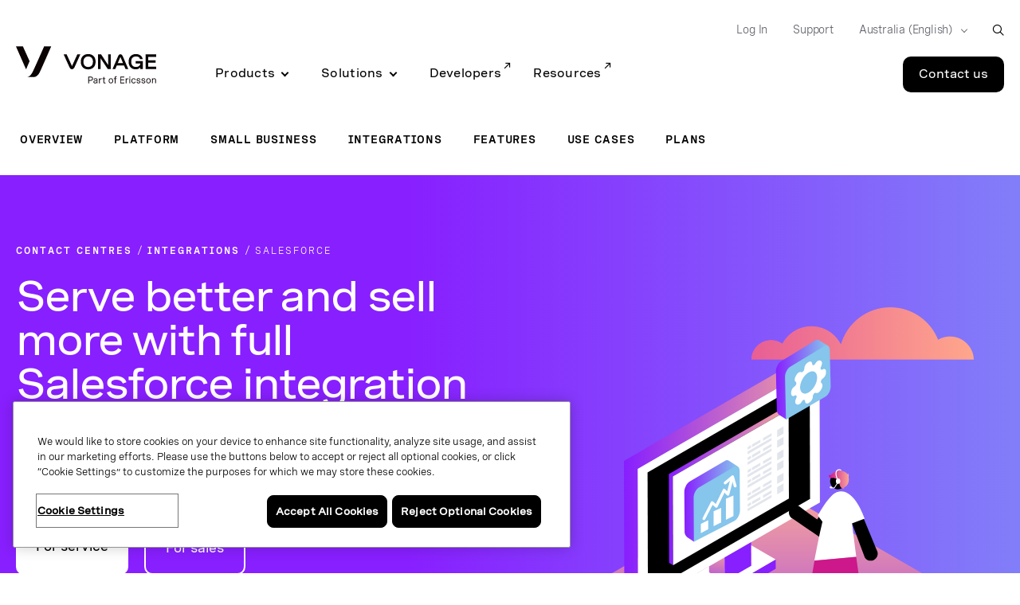

--- FILE ---
content_type: text/html;charset=utf-8
request_url: https://www.vonage.com.au/contact-centers/integrations/salesforce/
body_size: 26558
content:

<!DOCTYPE HTML>
<html lang="en-AU">
    <head>
  
  <meta charset="UTF-8"/>
  <title>Salesforce CTI Integration | Vonage</title>

  <meta name="viewport" content="width=device-width, initial-scale=1.0, viewport-fit=cover"/>
  <meta name="pageTitle" content="Salesforce CTI Integration "/>
  <meta name="description" content="The Vonage contact center solution integrates with Salesforce to provide key customer insights. This allows agents to deliver personalised responses. Learn more."/>
  
  <meta name="template" content="generic-page-with-leadgen"/>
  

<meta class="swiftype" name="title" data-type="string" content="Salesforce CTI Integration "/>
<meta class="swiftype" name="sortTitle" data-type="string" content="salesforce cti integration "/>
<meta class="swiftype" name="meta_description" data-type="text" content="The Vonage contact center solution integrates with Salesforce to provide key customer insights. This allows agents to deliver personalised responses. Learn more."/>
<meta class="swiftype" name="site" data-type="enum" content="vonage-business-marketing"/>
<meta class="swiftype" name="published_at" data-type="date" content="2021-01-27"/>




<meta class="swiftype" name="image" data-type="enum" content="https://www.vonage.com/content/dam/vonage/us-en/resources/iconography/resources_logo.png"/>

<meta http-equiv="content-language" content="en-au"/>

  
    <meta class="swiftype" name="product" data-type="enum" content="product/contact-centers"/>
  

  
    <meta class="swiftype" name="ff_product" data-type="enum" content="product/contact-centers"/>
  

  
    <meta class="swiftype" name="content_section" data-type="enum" content="products"/>
  


<meta class="swiftype" name="language" data-type="enum" content="en"/>
<meta class="swiftype" name="country" data-type="enum" content="au"/>

<script defer="defer" type="text/javascript" src="/.rum/@adobe/helix-rum-js@%5E2/dist/rum-standalone.js"></script>
<link rel="canonical" href="https://www.vonage.com.au/contact-centers/integrations/salesforce/"/>

  <link rel="alternate" href="https://www.vonage.com/contact-centers/integrations/salesforce/" hreflang="en-us"/>

  <link rel="alternate" href="https://www.vonage.com/contact-centers/integrations/salesforce/" hreflang="x-default"/>

  <link rel="alternate" href="https://www.vonage.com.ph/contact-centers/integrations/salesforce/" hreflang="en-ph"/>

  <link rel="alternate" href="https://www.vonage.co.uk/contact-centers/integrations/salesforce/" hreflang="en-gb"/>

  <link rel="alternate" href="https://www.vonage.ca/en/contact-centers/integrations/salesforce/" hreflang="en-ca"/>

  <link rel="alternate" href="https://www.vonage.ca/fr/contact-centers/integrations/salesforce/" hreflang="fr-ca"/>

  <link rel="alternate" href="https://www.vonage.id/contact-centers/integrations/salesforce/" hreflang="en-id"/>

  <link rel="alternate" href="https://www.vonage.mx/contact-centers/integrations/salesforce/" hreflang="es-mx"/>

  <link rel="alternate" href="https://www.vonage.com.es/contact-centers/integrations/salesforce/" hreflang="es-es"/>

  <link rel="alternate" href="https://www.vonage.com.br/contact-centers/integrations/salesforce/" hreflang="pt-br"/>

  <link rel="alternate" href="https://www.vonage.kr/contact-centers/integrations/salesforce/" hreflang="ko-kr"/>

  <link rel="alternate" href="https://www.vonage.sg/contact-centers/integrations/salesforce/" hreflang="en-sg"/>

  <link rel="alternate" href="https://www.vonage.com.my/contact-centers/integrations/salesforce/" hreflang="en-my"/>

  <link rel="alternate" href="https://www.vonage.fr/contact-centers/integrations/salesforce/" hreflang="fr-fr"/>

  <link rel="alternate" href="https://www.vonagebusiness.jp/contact-centers/integrations/salesforce/" hreflang="ja-jp"/>

  <link rel="alternate" href="https://www.vonage.com.au/contact-centers/integrations/salesforce/" hreflang="en-au"/>

  <link rel="alternate" href="https://www.vonagebusiness.de/contact-centers/integrations/salesforce/" hreflang="de-de"/>

<meta property="og:url" content="https://www.vonage.com.au/contact-centers/integrations/salesforce/"/>
<meta property="og:title" content="Salesforce CTI Integration "/>
<meta property="og:description" content="The Vonage contact center solution integrates with Salesforce to provide key customer insights. This allows agents to deliver personalised responses. Learn more."/>
<meta property="og:type" content="website"/>
<meta property="og:image" content="https://www.vonage.com/content/dam/vonage/us-en/resources/iconography/resources_logo.png"/>
<meta property="og:image:height" content="500"/>
<meta property="og:image:width" content="500"/>

  

  
    
    
    
    <input type="hidden" name="aemRunMode" id="aemRunMode" value="publish"/>
    <input type="hidden" name="exactRunMode" id="exactRunMode" value="prod"/>
    
    <link rel="stylesheet" href="/etc.clientlibs/vonage/clientlibs/clientlib-print.css" media="print" type="text/css"/>
    
    
    
    
    
        
            <script type="text/javascript" src="https://cdn.cookielaw.org/scripttemplates/otSDKStub.js" charset="UTF-8" data-domain-script="45d16065-8167-48f2-9f03-153e26c327fb">
            </script>
        
    
    
    
    
        
        
    
        <meta name="sixthSenseToken" content="3f450e76d772ca37fd58bbb6f1193791"/>
        <meta name="sixthSenseKey" content="b4bcebec670e4a5424afc8885f753d993fd09ae8"/>
    

    
    
    <script>
     window.addEventListener('OneTrustGroupsUpdated',triggerSixthSense);
     window.addEventListener('OTConsentApplied',checkConsentChanged);

     window.addEventListener('DOMContentLoaded',triggerSixthSense);
     function triggerSixthSense() {
     const trackingEnabled= (typeof OnetrustActiveGroups == 'string' && OnetrustActiveGroups.indexOf('C0004') > -1)?true:false;
     var sixthSenseJs = document.getElementById("sixth-sense-js");
     var sixthSenseFlag = (typeof(sixthSenseJs) != 'undefined' && sixthSenseJs != null) ? true : false;
     let isEURegion = isEU();

        if (trackingEnabled && (!sixthSenseFlag) && !isEURegion) {
            let sixthSenseToken = document
                                .querySelector('meta[name="sixthSenseToken"]')
                                .content;
            let sixthSenseKey = document
                                .querySelector('meta[name="sixthSenseKey"]')
                                .content;

            window._6si = window._6si || [];
            window._6si.push(['enableEventTracking', true]);
            window._6si.push(['setToken', sixthSenseToken]);
            window._6si.push(['setEndpoint', 'b.6sc.co']);
            window._6si.push(['enableCompanyDetails', true]);
            window._6si.push(['setEpsilonKey', sixthSenseKey]);
            //console.log(window._6si);
            var gd = document.createElement('script');
            gd.type = 'text/javascript';
            gd.id = 'sixth-sense-js';
            gd.async = true;
            gd.src = '//j.6sc.co/6si.min.js';
            var s = document.getElementsByTagName('script')[0];
            s.parentNode.insertBefore(gd, s);
        }
        }
        function checkConsentChanged() {
            const trackingFlag= (typeof OnetrustActiveGroups == 'string' && OnetrustActiveGroups.indexOf('C0004') > -1)?true:false;
            if (!trackingFlag) {
                window._6si.push(['enableEventTracking', false]);       
            } else {
                window._6si.push(['enableEventTracking', true]);       
                triggerSixthSense();
            }
        }
        function isEU(){
            const euCountryCodes = new Set([
            'AL', // Albania
            'AD', // Andorra
            'AM', // Armenia
            'AT', // Austria
            'AZ', // Azerbaijan
            'BY', // Belarus
            'BE', // Belgium
            'BA', // Bosnia and Herzegovina
            'BG', // Bulgaria
            'HR', // Croatia
            'CY', // Cyprus
            'CZ', // Czech Republic
            'DK', // Denmark
            'EE', // Estonia
            'FI', // Finland
            'FR', // France
            'GE', // Georgia
            'DE', // Germany
            'GR', // Greece
            'HU', // Hungary
            'IS', // Iceland
            'IE', // Ireland
            'IT', // Italy
            'LV', // Latvia
            'LI', // Liechtenstein
            'LT', // Lithuania
            'LU', // Luxembourg
            'MK', // Macedonia
            'MT', // Malta
            'MD', // Moldova
            'MC', // Monaco
            'ME', // Montenegro
            'NL', // Netherlands
            'NO', // Norway
            'PL', // Poland
            'PT', // Portugal
            'RO', // Romania
            'RU', // Russia
            'SM', // San Marino
            'RS', // Serbia
            'SK', // Slovakia
            'SI', // Slovenia
            'ES', // Spain
            'SE', // Sweden
            'CH', // Switzerland
            'UA', // Ukraine
            'GB', // United Kingdom
            'VA'  // Vatican City
            ]);
            // OneTrust Geolocation Data
            const geo = OneTrust.getGeolocationData();
            const userCountryCode = geo.country?.toUpperCase(); // e.g. "DK", "IN"
            // Check if the country is in the EU
            const isEU = euCountryCodes.has(userCountryCode);
            //console.log("Is EU Country?", isEU);
            return isEU;
        }
    </script>
    
    
    

    
    
        
            <script type="text/javascript" src="//assets.adobedtm.com/aa512cb75f2e3e0ee5f88731d3c730fc32883b03/satelliteLib-5b65567b5ca33f955c1735c794afe16a3e47588d.js" async></script>
            
        
    
    
     <link rel="preload" href="/etc.clientlibs/vonage/clientlibs/clientlib-base/resources/fonts/Spezia_SemiMono/SpeziaWeb-SemiMonoRegular.woff2" as="font" type="font/woff2" crossorigin/>
     <link rel="preload" href="/etc.clientlibs/vonage/clientlibs/clientlib-base/resources/fonts/Spezia_SemiMono/SpeziaWeb-SemiMonoRegular.woff" as="font" type="font/woff2" crossorigin/>
    
     <link rel="preload" href="/etc.clientlibs/vonage/clientlibs/clientlib-base/resources/fonts/Spezia_SemiMono/SpeziaWeb-SemiMonoSemiBold.woff2" as="font" type="font/woff2" crossorigin/>
     <link rel="preload" href="/etc.clientlibs/vonage/clientlibs/clientlib-base/resources/fonts/Spezia_SemiMono/SpeziaWeb-SemiMonoSemiBold.woff" as="font" type="font/woff2" crossorigin/>
    
     <link rel="preload" href="/etc.clientlibs/vonage/clientlibs/clientlib-base/resources/fonts/Spezia_WideMedium/SpeziaWeb-WideMedium.woff2" as="font" type="font/woff2" crossorigin/>
     <link rel="preload" href="/etc.clientlibs/vonage/clientlibs/clientlib-base/resources/fonts/Spezia_WideMedium/SpeziaWeb-WideMedium.woff" as="font" type="font/woff2" crossorigin/>
     <link rel="preload" href="/etc.clientlibs/vonage/clientlibs/clientlib-base/resources/fonts/Spezia_WideMedium/SpeziaWeb-WideMediumItalic.woff2" as="font" type="font/woff2" crossorigin/>
     <link rel="preload" href="/etc.clientlibs/vonage/clientlibs/clientlib-base/resources/fonts/Spezia_WideMedium/SpeziaWeb-WideMediumItalic.woff" as="font" type="font/woff2" crossorigin/>
    
     <link rel="preload" href="/etc.clientlibs/vonage/clientlibs/clientlib-base/resources/fonts/Spezia_Regular/SpeziaWeb-Regular.woff2" as="font" type="font/woff2" crossorigin/>
     <link rel="preload" href="/etc.clientlibs/vonage/clientlibs/clientlib-base/resources/fonts/Spezia_Regular/SpeziaWeb-Regular.woff" as="font" type="font/woff2" crossorigin/>
     <link rel="preload" href="/etc.clientlibs/vonage/clientlibs/clientlib-base/resources/fonts/Spezia_Regular/SpeziaWeb-RegularItalic.woff2" as="font" type="font/woff2" crossorigin/>
     <link rel="preload" href="/etc.clientlibs/vonage/clientlibs/clientlib-base/resources/fonts/Spezia_Regular/SpeziaWeb-RegularItalic.woff" as="font" type="font/woff2" crossorigin/>
     
    
        
         
    

    
        
    
    
    
        
    
     
  
   
  <script type="text/javascript">
    var attributionName = getAttributionName();
	  var previousPageName = getPreviousPageName();

    function getPreviousPageName() {
        try {
          var refUrl = new URL(document.referrer);
          var path = refUrl.pathname;
          var previousPageName = "biz:mktg:" + path.replace(/^\/|\/$/g, '').replace(/\//g, ':');
          return previousPageName;
        } catch (e) {
          return "";
        }
      }

    var digData = window.digData || [];
    digData.push({
      event: "pageView",
      page: {
        pageInfo: {
          pageName: "biz:mktg:contact\u002Dcenters:integrations:salesforce",
          lob: "biz",
          functionDept: "mktg",
          primaryCategory: "biz:mktg",
          subCategory1: "contact\u002Dcenters",
          subCategory2: "integrations",
          subCategory3: "salesforce",
          internalSearchTerm: "",
          internalSearchResults: "",
          error: "",
          pageType: "",
          language: "en",
          country: "au",
          tollFreeNumber: "",
          siteIdentifier: "main site",
          pageCategory: "",
          pageSubCategory: "",
          type: "",
          spaFlag: "no",
          appVersion: "",
          partnerFlowFlag: "",
          enableTrackerDomain: "true",
          url: "www.vonage.com",
          landingpgVersion: "",
          previousPageName: previousPageName,
          attributionName: attributionName
        },
        content: {
          /* to be populated for page content */
          author: "",
          businessSize: "",
          industry: "",
          name: "salesforce cti integration",
          profRole: "",
          publishDate: "",
          rePublishDate: "10/28/2022",
          category: "",
          subCategory: "",
          topic: " | contact centers | ",
          type: "contact\u002Dcenters",
          company: "Vonage",
          companySize:"",
          product: ""
        }
      },
      "user": {
        profile: {
          botinfo: {

          },
          profileInfo: {
            responsiveSiteVersion: "desktop",
            gaCampaign: "",
            targetExperience: "",
            visitorType: "",
            salesrepFlag: "no"
          }
        }
      },
      "transaction": {
        /* to be populated on eCom pages */
        "item": [/*array of items added in the cart*/
          {
            quantity: "",
            price: {

            },
            productInfo: {
              productID: "",
            }
          }],
        testCartFlag: "no",
      },
      eventData: {
        fIndustry: "",
        fName: "",
        fCTA: "",
        fLines: "",
        fAreaofinterest: ""
      }
    });

    (function () {
      var width = (window.innerWidth != "undefined") ? window.innerWidth : document.documentElement.clientWidth;
      digData[0].user.profile.profileInfo.responsiveSiteVersion = (width < 720) ? "mobile" : (width < 992) ? "tablet" : "desktop";
      var isSalesRep = "no", isTestCart = "no", masterAgent = "", subAgent = "", couponCode = "", lsObject = JSON.parse(localStorage.getItem('vng.cart')), lsIds = JSON.parse(localStorage.getItem('vng.ids')), urlParams = new URLSearchParams(window.location.search);
      if (lsObject !== null && lsObject.salesRepId !== null) { isSalesRep = "yes"; } else { if (urlParams.has('salesRepId')) { isSalesRep = "yes"; } }
      if (lsObject !== null && lsObject.isTestCart !== null) { isTestCart = "yes"; } else { if (urlParams.has('isTestCart')) { isTestCart = "yes"; } }
      if (lsIds !== null && lsIds.masterAgentID !== null) { masterAgent = lsIds.masterAgentID; } else { if (urlParams.has('masteragentid')) { masterAgent = urlParams.get('masteragentid'); } }
      if (lsIds !== null && lsIds.subAgentID !== null) { subAgent = lsIds.subAgentID; } else { if (urlParams.has('subagentid')) { subAgent = urlParams.get('subagentid'); } else { subAgent = masterAgent } }
      if (lsIds !== null && lsIds.couponcode !== null) { couponCode = lsIds.couponcode; } else { if (urlParams.has('couponcode')) { couponCode = urlParams.get('couponcode'); } }

      var ecomFlowType = localStorage.getItem("vng.ecomm.flow");
      var ecomUserType = localStorage.getItem("vng.ecomm.user");
      if (ecomFlowType) {
        if (ecomFlowType == "partner-1.0") {
          isSalesRep = "yes"
        } else if (ecomFlowType == "partner-2.0" && ecomUserType && ecomUserType == "partner") {
          isSalesRep = "yes"
        }
      }
      if (digData[0].user.profile.profileInfo.salesrepFlag && digData[0].user.profile.profileInfo.salesrepFlag == "no") {
        digData[0].user.profile.profileInfo.salesrepFlag = isSalesRep;
      }
      digData[0].user.profile.profileInfo.masterAgentID = masterAgent;
      digData[0].user.profile.profileInfo.subAgentID = subAgent;
      digData[0].transaction.testCartFlag = isTestCart;
      digData[0].transaction.couponcode = couponCode;
    })();

    // Set Hashed Email to AA 
    (function () {
      if (sessionStorage.getItem('hashedEmailForAnalytics') != null) {
        digData[0].user.profile.profileInfo.email = sessionStorage.getItem('hashedEmailForAnalytics');
      }
    })();


    (function () {
      if (document.cookie.indexOf('vng-datadome') != -1) {
        var match = document.cookie.match(new RegExp('(^| )vng-datadome=([^;]+)'));
        if (match) parts = match[2];
        var jsonObj = JSON.parse(parts);
        digData[0].user.profile.botinfo = {};
        if (typeof jsonObj['x-datadome-botname'] != 'undefined') {
          digData[0].user.profile.botinfo.botname = jsonObj['x-datadome-botname']
        } else {
          digData[0].user.profile.botinfo.botname = ""
        }
        digData[0].user.profile.botinfo.ruletype = jsonObj['x-datadome-ruletype'];
        var isBot = { '0': 'Human', '1': 'Bot', 'NA': 'Disabled' };
        digData[0].user.profile.botinfo.isbot = isBot[jsonObj['x-datadome-isbot']]
      }
    })();

    function getAttributionName() {
      var exp1 = /^https?:\/\/www\.google\.(?:(?:(?:com|org|net|co|it|edu)\.)*[^\.]+)$/gi;
      var exp2 = /^https?:\/\/search\.yahoo\.com$/gi;
      var exp3 = /^https?:\/\/www\.bing\.com$/gi;
      var referrer = document.referrer;

      if (localStorage.getItem("attribution")) {
        var attrData = JSON.parse(localStorage.getItem("attribution"));
        return attrData.name;
      } else if (window.location.search.indexOf('utm_campaign') !== -1) {
        var urlParams = new URLSearchParams(window.location.search);
        return urlParams.get('utm_campaign');
      } else if (referrer.match(exp1) !== null || referrer.match(exp2) !== null || referrer.match(exp3) !== null) {
        return 'vonageseo';
      } else if (referrer === '') {
        return 'bizdirect';
      }
      return '';
    }

        var vngId
        var digitalData = {
              page: {
                pageInfo: {
                  pageName: "biz:mktg:contact\u002Dcenters:integrations:salesforce",
                  lob: "biz",
                  functionDept: "mktg",
                  subCategory1: "contact\u002Dcenters",
                  subCategory2: "integrations",
                  subCategory3: "salesforce",
                  primaryCategory: "biz:mktg",
                  internalSearchTerm: "",
                  internalSearchResults: "",
                  error: "",
                  pageType: "",
                  language: "en",
                  country: "au",
                  fileGatedType: "",
                  tollFreeNumber: "",
                  siteIdentifier: "main site",
                  pageCategory: "",
                  pageSubCategory: "",
                  type: "",
                  spaFlag: "no",
                  appVersion: "",
                  partnerFlowFlag: "",
                  enableTrackerDomain: "true"
                },
                content: {
                  name: "salesforce cti integration",
                  author: "",
                  type: "contact\u002Dcenters",
                  publishDate: "",
                  rePublishDate: "10/28/2022",
                  subCategory: "",
                  topic: " | contact centers | ",
                  industry: "",
                  businessSize: "",
                  profRole: ""
                }
              },
              user: {
                profile: {
                  profileInfo: {
                    targetExperience: "",
                    responsiveSiteVersion: "desktop",
                    visitorType: "",
                    gaCampaign: "",
                    salesrepFlag: "no"
                  }
                }
              },
              transaction: {
                item: {
                  quantity: "",
                  price: {
                    basePrice: ""
                  },
                  productInfo: {
                    productID: ""
                  }
                },
                testCartFlag: "no",
              },
              eventData: {
                fIndustry: "",
                fName: "",
                fCTA: "",
                fLines: "",
                fAreaofinterest: ""
              }
        };

        // Set Ecomm Info into AA
        (function(){
            var width = ( window.innerWidth != "undefined" ) ? window.innerWidth : document.documentElement.clientWidth;
            digitalData.user.profile.profileInfo.responsiveSiteVersion = ( width < 720 ) ? "mobile" : ( width < 992 ) ? "tablet" : "desktop";
            var isSalesRep = "no", isTestCart = "no", masterAgent = "", subAgent = "",couponCode = "", lsObject = JSON.parse(localStorage.getItem('vng.cart')), lsIds = JSON.parse(localStorage.getItem('vng.ids')), urlParams = new URLSearchParams(window.location.search);
            if (lsObject !== null && lsObject.salesRepId !== null) { isSalesRep = "yes"; } else { if (urlParams.has('salesRepId')) { isSalesRep = "yes"; }}
            if (lsObject !== null && lsObject.isTestCart !== null) { isTestCart = "yes"; } else { if (urlParams.has('isTestCart')) { isTestCart = "yes"; }}
            if (lsIds !== null && lsIds.masterAgentID !== null) { masterAgent = lsIds.masterAgentID; } else { if (urlParams.has('masteragentid')) { masterAgent = urlParams.get('masteragentid'); }}
            if (lsIds !== null && lsIds.subAgentID !== null) { subAgent =lsIds.subAgentID ; } else { if (urlParams.has('subagentid')) { subAgent = urlParams.get('subagentid'); } else { subAgent = masterAgent }}
            if (lsIds !== null && lsIds.couponcode !== null) { couponCode = lsIds.couponcode; } else { if (urlParams.has('couponcode')) { couponCode = urlParams.get('couponcode'); }}

            var ecomFlowType = localStorage.getItem("vng.ecomm.flow");
            var ecomUserType = localStorage.getItem("vng.ecomm.user");
            if(ecomFlowType) {
              if(ecomFlowType == "partner-1.0") {
                isSalesRep = "yes"
              } else if (ecomFlowType == "partner-2.0" && ecomUserType && ecomUserType == "partner"){
              isSalesRep = "yes"
              }
            }
            if(digitalData.user.profile.profileInfo.salesrepFlag && digitalData.user.profile.profileInfo.salesrepFlag=="no"){
				digitalData.user.profile.profileInfo.salesrepFlag = isSalesRep;
            }
            digitalData.user.profile.profileInfo.masterAgentID = masterAgent;
            digitalData.user.profile.profileInfo.subAgentID = subAgent;
            digitalData.transaction.testCartFlag = isTestCart;
            digitalData.transaction.couponcode = couponCode;


        })();

        // Set Hashed Email to AA 
        (function() {
          if (sessionStorage.getItem('hashedEmailForAnalytics') != null) {
            digitalData.user.profile.profileInfo.email = sessionStorage.getItem('hashedEmailForAnalytics');
          }
        })();

        // DataDome to AA
        (function() {
          if (document.cookie.indexOf('vng-datadome') != -1) {
            var match = document.cookie.match(new RegExp('(^| )vng-datadome=([^;]+)'));
            if (match) parts =  match[2];
            var jsonObj = JSON.parse(parts);
            digitalData.user.profile.botinfo = {};
            if (typeof jsonObj['x-datadome-botname'] != 'undefined') {
              digitalData.user.profile.botinfo.botname = jsonObj['x-datadome-botname']
            } else {
              digitalData.user.profile.botinfo.botname = ""
            }
            digitalData.user.profile.botinfo.ruletype = jsonObj['x-datadome-ruletype'];
                var isBot={'0':'Human','1':'Bot','NA':'Disabled'};
                digitalData.user.profile.botinfo.isbot=isBot[jsonObj['x-datadome-isbot']]
          }
        })();
        
    </script>


    






    
    
<script type="text/javascript">
    var eCommerceConfig = {
        b2bApiUrl: "https:\/\/www.vonage.com\/b2b\/services\/apexrest\/v1\/",
        storefrontName: "Vonage",
        priceBook: "VBC Pricebook",
        zuora: {
          pageId: "",
          iframeUrl: "https:\/\/www.zuora.com\/apps\/PublicHostedPageLite.do"
        },
        addressValidation: {
            apiUrl: "https:\/\/api.vonagebusiness.com\/"
        },
        safeTech:{
            paymentTechUrl: "https:\/\/secure.paymentech.com\/kount",
            paymentTechMechantId: "300494"
        },
        masterAgentId : '',
        subAgentId : '',
        partnerType: ""
    }
</script>



<input type="hidden" name="isContracted" id="isContracted" value="false"/>
<input type="hidden" name="ecommFlowType" id="ecommFlowType" value="regular"/>
<input type="hidden" name="attributionCampaign" id="attributionCampaign"/>
<input type="hidden" name="enableAddressValidationId" id="enableAddressValidationId" value="false"/>

    
  
    
    

    

    
    
    
<link rel="stylesheet" href="/etc.clientlibs/vonage/clientlibs/clientlib-site.lc-634abaf64a1972a09bbb1f087a86a728-lc.min.css" type="text/css">



    


  
  
  
  <pre style="display: none;">Device Type: </pre>
  
  
  
     <link rel="stylesheet" href="/etc.clientlibs/vonage/clientlibs/clientlib-site-desktop.min.css" type="text/css"/>
  

  
  
   
</head>
    <body class="generic-page page basicpage" id="generic-page-40a50005c2" data-cmp-data-layer-enabled><script>!function(a,b,c,d,e,f){a.ddjskey=e;a.ddoptions=f||null;var m=b.createElement(c),n=b.getElementsByTagName(c)[0];m.async=1,m.src=d,n.parentNode.insertBefore(m,n)}(window,document,"script","https://js.datadome.co/tags.js","88E3250E93A0695781F251583DC173", { "ajaxListenerPath": true });</script>
        <script>
          window.adobeDataLayer = window.adobeDataLayer || [];
          adobeDataLayer.push({
              page: JSON.parse("{\x22generic\u002Dpage\u002D40a50005c2\x22:{\x22@type\x22:\x22vonage\/components\/structure\/generic\u002Dpage\x22,\x22repo:modifyDate\x22:\x222022\u002D10\u002D28T15:58:02Z\x22,\x22dc:title\x22:\x22Salesforce CTI Integration | Vonage\x22,\x22dc:description\x22:\x22The Vonage contact center solution integrates with Salesforce to provide key customer insights. This allows agents to deliver personalised responses. Learn more.\x22,\x22xdm:template\x22:\x22\/conf\/vonage\/settings\/wcm\/templates\/generic\u002Dpage\u002Dwith\u002Dleadgen\x22,\x22xdm:language\x22:\x22en\u002DAU\x22,\x22xdm:tags\x22:[\x22Contact Centers\x22],\x22repo:path\x22:\x22\/content\/vonage\/live\u002Dcopies\/au\/en\/contact\u002Dcenters\/integrations\/salesforce.html\x22}}"),
              event:'cmp:show',
              eventInfo: {
                  path: 'page.generic\u002Dpage\u002D40a50005c2'
              }
          });
        </script>
        
        
            




            



            



    





<div>
<div class="root responsivegrid">


<div class="aem-Grid aem-Grid--12 aem-Grid--default--12 ">
    
    <div class="experiencefragment aem-GridColumn aem-GridColumn--default--12">
  <div class="cmp-experiencefragment">
<div>
    


<div class="aem-Grid aem-Grid--12 aem-Grid--default--12 ">
    
    <div class="megaMenuHeader header aem-GridColumn aem-GridColumn--default--12">

<div hidden>
  <span id="new-window">Opens in a new window</span>
</div>

<div class="container">
  <div class="row">
    <div class="col-12">
      <span id="skip-desc" class="sr-only">Skip to Main Content</span>
      <a class="skip-to-main" href="#main-content" tabindex="0" aria-label="Skip to main content">Skip to Main Content</a>
    </div>
  </div>
</div>





<header class="Vlt-header  Vlt-header--l3" data-swiftype-index="false">
  
  <div class="Vlt-header__backdrop-overlay"></div>
  <div class="Vlt-header__backdrop"></div>
  
  <div class="Vlt-header__content">
    <div class="Vlt-header__logo">
      
      



<a href="/homepage/?bypassgeoloc=true" aria-label="Vonage Logo" class="Vlt-site-logo" target="_self">
	<svg class="Vlt-site-logo__vonage--simple" width="230px" height="200px" viewbox="0 0 230 200" version="1.1" xmlns="http://www.w3.org/2000/svg">
    <path fill="currentColor" d="M45.3408,0 L-0.0002,0 L64.6808,146.958 C65.1748,148.081 66.7718,148.07 67.2508,146.942 L88.7628,96.337 L45.3408,0 Z"></path>
    <path fill="currentColor" d="M183.4502,0 C183.4502,0 113.9562,159.156 104.6482,173.833 C93.8292,190.896 86.6592,197.409 73.3912,199.496 C73.2682,199.515 73.1772,199.621 73.1772,199.746 C73.1772,199.886 73.2912,200 73.4312,200 L114.9552,200 C132.9432,200 145.9152,184.979 153.1042,171.714 C161.2742,156.637 229.5902,0 229.5902,0 L183.4502,0 Z"></path>
</svg>
<svg class="Vlt-site-logo__vonage" width="913px" height="200px" version="1.1" id="Layer_1" xmlns="http://www.w3.org/2000/svg" xmlns:xlink="http://www.w3.org/1999/xlink" x="0px" y="0px" viewBox="0 0 867.2 229" style="enable-background:new 0 0 867.2 229;" xml:space="preserve">
<style type="text/css">
    .st0 {
        fill: #0A0203;
    }
</style>
<g>
    <g>
        <g>
            <path class="st0" d="M43.1,0H0l61.5,139.7c0.5,1.1,2,1.1,2.4,0l20.4-48.1L43.1,0z"/>
            <path class="st0" d="M174.3,0c0,0-66,151.2-74.9,165.2c-10.3,16.2-17.1,22.4-29.7,24.4c-0.1,0-0.2,0.1-0.2,0.2s0.1,0.2,0.2,0.2
            h39.5c17.1,0,29.4-14.3,36.3-26.9C153.2,148.9,218.1,0,218.1,0H174.3z"/>
        </g>
        <g>
            <path class="st0" d="M346.9,121.3c-0.1,0.2-0.4,0.2-0.5,0l-32.8-71.7h-18.4c0,0,33.8,76.1,37.1,81.8c3.3,5.6,7.3,10.1,14.3,10.1
            s11-4.6,14.3-10.1c3.4-5.7,37.1-81.8,37.1-81.8h-18.4L346.9,121.3z"/>
            <path class="st0" d="M446.8,47.5C418.9,47.5,401,65.6,401,95c0,29.5,17.9,47.5,45.8,47.5c27.8,0,45.8-18.1,45.8-47.5
            S474.6,47.5,446.8,47.5z M446.8,127.6c-17.8,0-29.5-11.6-29.5-32.5s11.7-32.5,29.5-32.5c17.7,0,29.5,11.6,29.5,32.5
            S464.5,127.6,446.8,127.6z"/>
            <path class="st0" d="M586.8,49.6v90.9h-18.9l-44-66.4v66.4h-16.1V49.6h18.9l44,66.9V49.6H586.8z"/>
            <path class="st0" d="M646,48.6c-6.6,0-10.7,5-13.3,10.1c-2.7,5.2-35.5,81.8-35.5,81.8H614l9.4-22h45.2l9.4,22h16.8
            c0,0-32.7-76.7-35.5-81.8C656.7,53.6,652.6,48.6,646,48.6z M629.9,103.2l15.8-37.1c0.1-0.2,0.4-0.2,0.5,0l15.8,37.1L629.9,103.2
            L629.9,103.2z"/>
            <path class="st0" d="M740.3,105.4h28.8c-0.1,14.1-13.3,22.1-27.3,22.1c-17.5,0-29-11.6-29-32.5c0-22.6,10.6-32.6,30-32.6
            c12.1,0,22.2,5,24.3,16.4h16.7c-2.9-20-21.3-31.3-42-31.3c-27.4,0-45.1,18.1-45.1,47.5c0,29.5,17.6,47.2,45.1,47.2
            c11.6,0,23.2-6.2,27.3-12.8l-0.1,11h15.4v-28V91.5h-44.1V105.4z"/>
            <polygon class="st0" points="867.2,64.8 867.2,49.6 801.9,49.6 801.9,140.5 867.2,140.5 867.2,125.3 818,125.3 818,101.4 
            863.4,101.4 863.4,86.2 818,86.2 818,64.8 			"/>
        </g>
    </g>
</g>
<g>
    <path class="st0" d="M463.4,187.2h-16.6v41.3h4.8v-15.7h10.8c8.3,0,13.9-5.4,13.9-13.3C476.2,192,471.2,187.2,463.4,187.2z
     M451.6,191.8h11.1c5.3,0,8.7,3,8.7,7.9c0,5.1-3.7,8.6-9.2,8.6h-10.6L451.6,191.8L451.6,191.8z"/>
    <path class="st0" d="M493.2,197.5c-6.7,0-11.4,3-13.2,8.4l-0.1,0.4l4.4,1.3l0.1-0.3c1.2-3.6,4.2-5.5,8.7-5.5c4.3,0,6.7,1.7,6.7,4.7
    c0,3.3-3.1,3.9-8,4.5h-0.2c-5.4,0.7-12.2,1.6-12.2,9.1c0,5.5,3.7,8.8,9.9,8.8c3.3,0,7.7-0.9,10.5-4.9v4.5h4.6v-21.6
    C504.5,201,500.3,197.5,493.2,197.5z M499.9,212.8v3.7c0,4.9-3.9,8.2-9.8,8.2c-4,0-6-1.6-6-4.7c0-4.1,3.7-4.6,7.9-5.2h0.2
    C495.2,214.3,498,213.9,499.9,212.8z"/>
    <path class="st0" d="M527.9,197.8c-4.3,0-7.5,1.9-9.2,5.3v-5h-4.6v30.4h4.6v-15.4c0-6.9,3.2-10.7,9-10.7c0.8,0,1.6,0.1,2.5,0.2
    l0.4,0.1l0.3-4.4l-0.3-0.1C529.7,197.9,528.8,197.8,527.9,197.8z"/>
    <path class="st0" d="M553.1,224.2c-1.3,0.3-2.5,0.5-3.5,0.5c-3.7,0-4.2-2.1-4.2-4.5v-17.8h7.8v-4.3h-7.8v-9.3l-4.6,1.2v8.1h-5.9
    v4.3h5.9v18.7c0,1.9,0,7.9,7.6,7.9c1.6,0,3.5-0.3,5.3-0.8l0.3-0.1l-0.5-4L553.1,224.2z"/>
    <path class="st0" d="M587.2,197.5c-8.5,0-13.7,6-13.7,15.7s5.3,15.7,13.7,15.7c8.5,0,13.8-6,13.8-15.7S595.7,197.5,587.2,197.5z
     M587.2,224.7c-5.8,0-9.1-4.2-9.1-11.4c0-7.3,3.3-11.4,9.1-11.4s9.1,4.2,9.1,11.4S593,224.7,587.2,224.7z"/>
    <path class="st0" d="M619.3,185.1c-5.8,0-8.6,2.9-8.6,8.9v4.1h-5.9v4.3h5.9v26.1h4.6v-26.1h7.9v-4.3h-7.9v-3.6
    c0-3.6,1.4-5.2,4.5-5.2c1,0,2,0.2,3.1,0.5l0.4,0.1l0.6-4.2l-0.3-0.1C622.3,185.3,620.8,185.1,619.3,185.1z"/>
    <polygon class="st0" points="644.9,228.5 670.6,228.5 670.6,223.9 649.7,223.9 649.7,209.6 668.7,209.6 668.7,205 649.7,205 
    649.7,191.8 670.6,191.8 670.6,187.2 644.9,187.2 	"/>
    <path class="st0" d="M692.9,197.8c-4.3,0-7.5,1.9-9.2,5.3v-5h-4.6v30.4h4.6v-15.4c0-6.9,3.2-10.7,9-10.7c0.8,0,1.6,0.1,2.5,0.2
    l0.4,0.1l0.3-4.4l-0.3-0.1C694.6,197.9,693.7,197.8,692.9,197.8z"/>
    <rect x="701.8" y="198.1" class="st0" width="4.6" height="30.4"/>
    <rect x="701.5" y="187.1" class="st0" width="5.2" height="6.5"/>
    <path class="st0" d="M727.8,201.8c4.1,0,6.8,2.1,7.7,6l0.1,0.4l4.5-1l-0.1-0.4c-1.5-5.9-5.8-9.2-12.2-9.2
    c-8.6,0-13.7,5.9-13.7,15.8c0,9.8,5,15.6,13.5,15.6c6.4,0,10.9-3.4,12.3-9.4l0.1-0.4l-4.5-1l-0.1,0.4c-1,4-3.7,6.2-7.8,6.2
    c-5.7,0-8.9-4-8.9-11.3C718.9,206,722.2,201.8,727.8,201.8z"/>
    <path class="st0" d="M758.9,211.2c-4.3-0.7-8.1-1.4-8.1-4.9c0-2.9,2.4-4.7,6.6-4.7c4.1,0,6.6,1.7,7.6,5.2l0.1,0.4l4.2-1.3l-0.1-0.4
    c-1.3-5.2-5.5-8-11.7-8c-7,0-11.3,3.5-11.3,9.1c0,6.5,5.7,7.5,10.8,8.4h0.2c4.3,0.8,8,1.4,8,4.9c0,3-2.6,4.9-6.7,4.9
    c-4.4,0-7.5-2.2-8.5-6.1l-0.1-0.4l-4.4,1.3l0.1,0.4c1.4,5.5,6.3,8.9,12.8,8.9c6.8,0,11.4-3.8,11.4-9.5
    C769.8,213,764,212,758.9,211.2z"/>
    <path class="st0" d="M789,211.2c-4.3-0.7-8.1-1.4-8.1-4.9c0-2.9,2.4-4.7,6.6-4.7c4.1,0,6.6,1.7,7.6,5.2l0.1,0.4l4.2-1.3l-0.1-0.4
    c-1.3-5.2-5.5-8-11.7-8c-7,0-11.3,3.5-11.3,9.1c0,6.5,5.7,7.5,10.8,8.4h0.2c4.3,0.8,8,1.4,8,4.9c0,3-2.6,4.9-6.7,4.9
    c-4.4,0-7.5-2.2-8.5-6.1l-0.1-0.4l-4.4,1.3l0.1,0.4c1.4,5.5,6.3,8.9,12.8,8.9c6.8,0,11.4-3.8,11.4-9.5
    C799.9,213,794.1,212,789,211.2z"/>
    <path class="st0" d="M819.4,197.5c-8.5,0-13.7,6-13.7,15.7s5.3,15.7,13.7,15.7c8.5,0,13.8-6,13.8-15.7
    C833.2,203.5,827.9,197.5,819.4,197.5z M819.4,224.7c-5.8,0-9.1-4.2-9.1-11.4c0-7.3,3.3-11.4,9.1-11.4s9.1,4.2,9.1,11.4
    C828.6,220.5,825.2,224.7,819.4,224.7z"/>
    <path class="st0" d="M855.3,197.5c-4.4,0-7.6,1.7-9.6,5V198h-4.6v30.4h4.6v-17.2c0-5.6,3.5-9.4,8.8-9.4c5.6,0,6.7,4.2,6.7,7.7v18.9
    h4.6v-20.3C865.8,201.5,861.9,197.5,855.3,197.5z"/>
</g>
</svg>
</a>
       
    </div>

    
    <div class="ecomm-link ecomm-link--mobile ">
      <a class="ecomm-link__btn" aria-label="redirect to cart page">
        <svg width="24" height="21" xmlns="http://www.w3.org/2000/svg">
<g fill="none" fill-rule="evenodd">
  <path d="M8.22 17.7c-.87 0-1.57.7-1.57 1.57 0 .87.7 1.57 1.57 1.57.87 0 1.57-.7 1.57-1.57 0-.87-.7-1.57-1.57-1.57m9.68 1.57c0 .87-.7 1.57-1.57 1.57-.87 0-1.57-.7-1.57-1.57 0-.87.7-1.57 1.57-1.57.87 0 1.57.7 1.57 1.57m2.1-7.35V6.05H5.2L4.63 4H0v1.12h3.78l.26.94 1.78 6.42-.76 3.6H20v-1.12H6.44l.41-1.95L20 11.92z" fill="#000" fill-rule="nonzero"/>
  <circle fill="#FA7655" cx="20" cy="4" r="4"/>
</g>
</svg>

      </a>
    </div>

    
    
      
    <section class="search-box">
        <div class="search-box__backdrop"></div>
        <button class="search-box__search-icon" aria-label="open site search box">
            <span class="Vlt-icon-search-icon"></span>
        </button>
        <div class="search-box__container">
            <div class="search-box__interaction">
                <!-- To Handle CA search url with language -->
                
                
                    <form class="search-box__form" _lpchecked="1" action="/search/" method="GET">
                
                
                    <input name="q" type="text" placeholder="" data-resall="All Results" data-resfeatures="Products &amp; Features" data-ressupport="Support" data-resothers="Others" data-resblog="Blog" data-placeholder="Search" class="search-box__input" aria-label="search vonage"/>
                </form>
                <button class="search-box__close-icon" aria-label="close site search box">
                    <span class="Vlt-icon-close"></span>
                </button>
            </div>
        </div>
    </section>

    

    
    <button class="Vlt-header__nav-toggle" aria-label="open site navigation menu" aria-expanded="false">
      <span></span>
      <span></span>
    </button>
    <button class="Vlt-topmenu-toggle" aria-label="back to site navigation menu">
      Main Menu
    </button>
    <div class="Vlt-header__navigation">
      
      
        



     
<nav class="Vlt-topnav" aria-label="main menu">     
    
        
        <div class="Vlt-topnav__item">
          <button class="Vlt-topnav__button" aria-expanded="false" data-di-id="mainnav_products" data-analytics-link-icmp="mainnav_products">
            Products
          </button>
          <div class="Vlt-topmenu">
            <span class="Vlt-topmenu__title">Products</span>

        <div class="megamenu-md-mobile Vlt-topmenu__items active" role="menu">
          
    

    <ul class="megamenu megamenu-products  megamenu-products-0">
        <li class="megamenu-nav-item sub-nav-group">
            <span class="Vlt-icon-close" tabindex="0"></span>
            <ul>
                
                    
                    
                    <li>
                        
                        <a href="/communications-apis/" class="with-arrow  " aria-label="Communications APIs" target="_self" data-icmp-value="megamenu|mainnav_products_gotothecommunicationsapispage_novalue_novalue">
                            
                                <span class="megamenu-icons Vlt-icon-cloud"></span>
                            
                                
                            
                                
                            
                                
                            
                            <span class="megamenu-label">
                                Communications APIs
                            </span>
                        </a>
                    </li>
                
                    
                    
                    <li>
                        
                        <a href="/network-apis/" class="with-arrow  " aria-label="Network-Powered Solutions" target="_self" data-icmp-value="megamenu|mainnav_products_networkpoweredsolutions_novalue_novalue">
                            
                                
                            
                                <span class="megamenu-icons Vlt-icon-code"></span>
                            
                                
                            
                                
                            
                            <span class="megamenu-label">
                                Network-Powered Solutions
                            </span>
                        </a>
                    </li>
                
                    
                    
                    <li>
                        
                        <a href="/unified-communications/" class="with-arrow  " aria-label="Unified Communications" target="_self" data-icmp-value="megamenu|mainnav_products_gototheunifiedcommunicationspage_novalue_novalue">
                            
                                
                            
                                
                            
                                <span class="megamenu-icons Vlt-icon-phone"></span>
                            
                                
                            
                            <span class="megamenu-label">
                                Unified Communications
                            </span>
                        </a>
                    </li>
                
                    
                    
                    <li>
                        
                        <a href="/contact-centers/" class="with-arrow  " aria-label="Contact Centers" target="_self" data-icmp-value="megamenu|mainnav_products_gotothecontactcenterspage_novalue_novalue">
                            
                                
                            
                                
                            
                                
                            
                                <span class="megamenu-icons Vlt-icon-headset"></span>
                            
                            <span class="megamenu-label">
                                Contact Centers
                            </span>
                        </a>
                    </li>
                
            </ul>
        </li>
        <li class="megamenu-nav-item with-divider">
            
            
                <ul>
                    
                        
                        
                    
                    
                    
                    <li class="heading">
                        
    
      <a href="/communications-apis/messages/" target="_self" class=" " aria-label="Messaging" data-icmp-value="megamenu|mainnav_products_gotothecommunicationsapispage_gotothemessagingpage_novalue">Messaging</a>
  
                    </li>
                </ul>
            
                <ul>
                    
                    
                    
                    <li>
                        
    
      <a href="/communications-apis/messages/features/rcs/" target="_self" class=" " aria-label="RCS" data-icmp-value="megamenu|mainnav_products_gotothecommunicationsapispage_gotothemessagingpage_gotothercspage">RCS</a>
  
                    </li>
                </ul>
            
                <ul>
                    
                    
                    
                    <li>
                        
    
      <a href="/communications-apis/sms/" target="_self" class=" " aria-label="SMS / MMS" data-icmp-value="megamenu|mainnav_products_gotothecommunicationsapispage_gotothemessagingpage_gotothesmspage">SMS / MMS</a>
  
                    </li>
                </ul>
            
                <ul>
                    
                    
                    
                    <li>
                        
    
      <a href="/communications-apis/messages/features/whatsapp/" target="_self" class=" " aria-label="WhatsApp" data-icmp-value="megamenu|mainnav_products_gotothecommunicationsapispage_gotothemessagingpage_gotothewhatsapppage">WhatsApp</a>
  
                    </li>
                </ul>
            
                <ul>
                    
                    
                    
                    <li>
                        
    
      <a href="/communications-apis/conversational-connect/" target="_self" class=" " aria-label="Conversational Connect" data-icmp-value="megamenu|mainnav_products_gotothecommunicationsapispage_gotothemessagingpage_gototheconversationalcommercepage">Conversational Connect</a>
  
                    </li>
                </ul>
            
                <ul>
                    
                        
                        
                    
                    
                    
                    <li class="heading">
                        
    
      <a href="/communications-apis/video/" target="_self" class=" " aria-label="Video" data-icmp-value="megamenu|mainnav_products_gotothecommunicationsapispage_gotothevideoapipage_novalue">Video</a>
  
                    </li>
                </ul>
            
                <ul>
                    
                    
                    
                    <li>
                        
    
      <a href="/communications-apis/video/features/" target="_self" class=" " aria-label="Video Features" data-icmp-value="megamenu|mainnav_products_gotothecommunicationsapispage_gotothevideoapipage_gotothevideoapifeaturespage">Video Features</a>
  
                    </li>
                </ul>
            
                <ul>
                    
                    
                    
                    <li>
                        
    
      <a href="/communications-apis/video/features/interactive-broadcast/" target="_self" class=" " aria-label="Broadcast" data-icmp-value="megamenu|mainnav_products_gotothecommunicationsapispage_gotothevideoapipage_gototheinteractivebroadcastpage">Broadcast</a>
  
                    </li>
                </ul>
            
                <ul>
                    
                    
                    
                    <li>
                        
    
      <a href="/communications-apis/video/video-api-privacy-architecture/" target="_self" class=" " aria-label="Video API Privacy" data-icmp-value="megamenu|mainnav_products_gotothecommunicationsapispage_gotothevideoapipage_gotothevideoapiprivacypage">Video API Privacy</a>
  
                    </li>
                </ul>
            
        </li>
        <li class="megamenu-nav-item  with-divider">
            
            
                <ul>
                    
                        
                        
                    
                    
                    
                    <li class="heading">
                        
    
      <a href="/communications-apis/voice/" target="_self" class=" " aria-label="Voice" data-icmp-value="megamenu|mainnav_products_gotothecommunicationsapispage_gotothevoiceapipage_novalue">Voice</a>
  
                    </li>
                </ul>
            
                <ul>
                    
                    
                    
                    <li>
                        
    
      <a href="/communications-apis/programmable-voice/" target="_self" class=" " aria-label="Programmable Voice" data-icmp-value="megamenu|mainnav_products_gotothecommunicationsapispage_gotothevoiceapipage_gototheprogrammablevoicepage">Programmable Voice</a>
  
                    </li>
                </ul>
            
                <ul>
                    
                    
                    
                    <li>
                        
    
      <a href="/communications-apis/branded-calling/" target="_self" class=" " aria-label="Branded Calling " data-icmp-value="megamenu|mainnav_products_gotothecommunicationsapispage_gotothevoiceapipage_gotothebrandedcallingpage">Branded Calling </a>
  
                    </li>
                </ul>
            
                <ul>
                    
                    
                    
                    <li>
                        
    
      <a href="/communications-apis/sip-trunking/" target="_self" class=" " aria-label="SIP Trunking" data-icmp-value="megamenu|mainnav_products_gotothecommunicationsapispage_gotothevoiceapipage_gotothesiptrunkingpage">SIP Trunking</a>
  
                    </li>
                </ul>
            
                <ul>
                    
                        
                        
                    
                    
                    
                    <li class="heading">
                        
    
      <a href="/communications-apis/protection-suite/" target="_self" class=" " aria-label="Fraud Protection" data-icmp-value="megamenu|mainnav_products_gotothecommunicationsapispage_gototheprotectionsuitepage_novalue">Fraud Protection</a>
  
                    </li>
                </ul>
            
                <ul>
                    
                    
                    
                    <li>
                        
    
      <a href="/communications-apis/fraud-defender/" target="_self" class=" " aria-label="Fraud Defender" data-icmp-value="megamenu|mainnav_products_gotothecommunicationsapispage_gototheprotectionsuitepage_gotothefrauddefenderpage">Fraud Defender</a>
  
                    </li>
                </ul>
            
                <ul>
                    
                    
                    
                    <li>
                        
    
      <a href="/communications-apis/verify/" target="_self" class=" " aria-label="Verify (2FA)" data-icmp-value="megamenu|mainnav_products_gotothecommunicationsapispage_gototheprotectionsuitepage_gototheverifyapipage">Verify (2FA)</a>
  
                    </li>
                </ul>
            
                <ul>
                    
                    
                    
                    <li>
                        
    
      <a href="/communications-apis/number-insight/" target="_self" class=" " aria-label="Identity Insights" data-icmp-value="megamenu|mainnav_products_gotothecommunicationsapispage_gototheprotectionsuitepage_gototheidentityinsightspage">Identity Insights</a>
  
                    </li>
                </ul>
            
                <ul>
                    
                    
                    
                    <li>
                        
    
      <a href="/network-apis/" target="_self" class=" " aria-label="Network APIs" data-icmp-value="megamenu|mainnav_products_gotothecommunicationsapispage_gototheprotectionsuitepage_gotothenetworkapispage">Network APIs</a>
  
                    </li>
                </ul>
            
                <ul>
                    
                    
                    
                    <li>
                        
    
      <a href="/communications-apis/vonage-fraud-protection-with-aws/" target="_self" class=" " aria-label="AWS Solutions" data-icmp-value="megamenu|mainnav_products_gotothecommunicationsapispage_gototheprotectionsuitepage_gotothefraudprotectionsolutionwithamazonwebservicespage">AWS Solutions</a>
  
                    </li>
                </ul>
            
        </li>
        <li class="megamenu-nav-item">
            
            
            
                <ul>
                    
                        
                        
                    
                    
                    
                    <li class="heading">
                        
    
      <a href="/communications-apis/ai-hub/" target="_self" class=" " aria-label="AI Hub" data-icmp-value="megamenu|mainnav_products_gotothecommunicationsapispage_aihub_novalue">AI Hub</a>
  
                    </li>
                </ul>
            
                <ul>
                    
                    
                    
                    <li>
                        
    
      <a href="/communications-apis/ai-studio/" target="_self" class=" " aria-label="AI Studio" data-icmp-value="megamenu|mainnav_products_gotothecommunicationsapispage_gototheaihubpage_aistudio">AI Studio</a>
  
                    </li>
                </ul>
            
                <ul>
                    
                    
                    
                    <li>
                        
    
      <a href="/communications-apis/voice/features/voice-connectors/" target="_self" class=" " aria-label="Voice Connectors" data-icmp-value="megamenu|mainnav_products_gotothecommunicationsapispage_gototheaihubpage_voiceconnectors">Voice Connectors</a>
  
                    </li>
                </ul>
            
                <ul>
                    
                    
                    
                    <li>
                        
    
      <a href="/communications-apis/conversations-salesforce/" target="_self" class=" " aria-label="Conversations for Salesforce" data-icmp-value="megamenu|mainnav_products_gotothecommunicationsapispage_gototheaihubpage_conversationsforsalesforce">Conversations for Salesforce</a>
  
                    </li>
                </ul>
            
                <ul>
                    
                    
                    
                    <li>
                        
    
      <a href="/communications-apis/vonage-cloud-runtime/" target="_self" class=" " aria-label="Vonage Cloud Runtime" data-icmp-value="megamenu|mainnav_products_gotothecommunicationsapispage_gototheaihubpage_vonagecloudruntime">Vonage Cloud Runtime</a>
  
                    </li>
                </ul>
            
                <ul>
                    
                        
                        
                    
                    
                    
                    <li class="heading">
                        
    
      <a href="/communications-apis/apis/" target="_self" class=" " aria-label="View All APIs " data-icmp-value="megamenu|mainnav_products_gotothecommunicationsapispage_viewallapis_novalue">View All APIs </a>
  
                    </li>
                </ul>
            
        </li>
        
        
            <li class="megamenu-nav-item highlight">
        
            <div class="megamenu__btn">
                
                
                
    
      <a href="https://ui.idp.vonage.com/sign-up/dashboard" target="_blank" class="btn " aria-label="Try it free " data-icmp-value="megamenu|mainnav_products_gotothecommunicationsapispage_quicklinks_tryitfree" aria-describedby="new-window">Try it free </a>
  
            </div>

            <ul>
                <li class="heading">
                    QUICK LINKS   
                </li>
                
                     
                    
                    <li class="heading">
                        
    
      <a href="/communications-apis/pricing/" target="_self" class=" " aria-label="Pricing" data-icmp-value="megamenu|mainnav_products_gotothecommunicationsapispage_quicklinks_gototheapipricingpage">Pricing</a>
  
                    </li>
                
                     
                    
                    <li class="heading">
                        
    
      <a href="/communications-apis/services/" target="_self" class=" " aria-label="Services &amp; Support" data-icmp-value="megamenu|mainnav_products_gotothecommunicationsapispage_quicklinks_gototheservicespage">Services &amp; Support</a>
  
                    </li>
                
                     
                    
                    <li class="heading">
                        
    
      <a href="https://developer.vonage.com/" target="_blank" class=" " aria-label="Developer Docs" data-icmp-value="megamenu|mainnav_products_gotothecommunicationsapispage_quicklinks_gototheapidevelopercenter" aria-describedby="new-window">Developer Docs</a>
  
                    </li>
                
                     
                    
                    <li class="heading">
                        
    
      <a href="/communications-apis/partners/" target="_self" class=" " aria-label="Partner Solutions" data-icmp-value="megamenu|mainnav_products_gotothecommunicationsapispage_quicklinks_gotopartnersolutions">Partner Solutions</a>
  
                    </li>
                
                     
                    
                    <li class="heading">
                        
    
      <a href="/communications-apis/healthcare/" target="_self" class=" " aria-label="Healthcare APIs" data-icmp-value="megamenu|mainnav_products_gotothecommunicationsapispage_quicklinks_gotothehealthcareapispage">Healthcare APIs</a>
  
                    </li>
                
                     
                    
                    <li class="heading">
                        
    
      <a href="/communications-apis/own-your-brand/" target="_self" class=" " aria-label="Own Your Brand" data-icmp-value="megamenu|mainnav_products_gotothecommunicationsapispage_quicklinks_gototheownyourbrandpage">Own Your Brand</a>
  
                    </li>
                
            </ul>
        </li>
        
    </ul>

        
          
    

    <ul class="megamenu megamenu-products  megamenu-products-1">
        <li class="megamenu-nav-item sub-nav-group">
            <span class="Vlt-icon-close" tabindex="0"></span>
            <ul>
                
                    
                    
                    <li>
                        
                        <a href="/communications-apis/" class="with-arrow  " aria-label="Communications APIs" target="_self" data-icmp-value="megamenu|mainnav_products_gotothecommunicationsapispage_novalue_novalue">
                            
                                <span class="megamenu-icons Vlt-icon-cloud"></span>
                            
                                
                            
                                
                            
                                
                            
                            <span class="megamenu-label">
                                Communications APIs
                            </span>
                        </a>
                    </li>
                
                    
                    
                    <li>
                        
                        <a href="/network-apis/" class="with-arrow  " aria-label="Network-Powered Solutions" target="_self" data-icmp-value="megamenu|mainnav_products_networkpoweredsolutions_novalue_novalue">
                            
                                
                            
                                <span class="megamenu-icons Vlt-icon-code"></span>
                            
                                
                            
                                
                            
                            <span class="megamenu-label">
                                Network-Powered Solutions
                            </span>
                        </a>
                    </li>
                
                    
                    
                    <li>
                        
                        <a href="/unified-communications/" class="with-arrow  " aria-label="Unified Communications" target="_self" data-icmp-value="megamenu|mainnav_products_gototheunifiedcommunicationspage_novalue_novalue">
                            
                                
                            
                                
                            
                                <span class="megamenu-icons Vlt-icon-phone"></span>
                            
                                
                            
                            <span class="megamenu-label">
                                Unified Communications
                            </span>
                        </a>
                    </li>
                
                    
                    
                    <li>
                        
                        <a href="/contact-centers/" class="with-arrow  " aria-label="Contact Centers" target="_self" data-icmp-value="megamenu|mainnav_products_gotothecontactcenterspage_novalue_novalue">
                            
                                
                            
                                
                            
                                
                            
                                <span class="megamenu-icons Vlt-icon-headset"></span>
                            
                            <span class="megamenu-label">
                                Contact Centers
                            </span>
                        </a>
                    </li>
                
            </ul>
        </li>
        <li class="megamenu-nav-item ">
            
            
                <ul>
                    
                        
                        
                    
                    
                    
                    <li class="heading">
                        
    
      <a href="/communications-apis/protection-suite/" target="_self" class=" " aria-label="Fraud Protection" data-icmp-value="megamenu|mainnav_products_networkpoweredsolutions_fraudprotection_novalue">Fraud Protection</a>
  
                    </li>
                </ul>
            
                <ul>
                    
                    
                    
                    <li>
                        
    
      <a href="/communications-apis/verify/" target="_self" class=" " aria-label="Verify (2FA)" data-icmp-value="megamenu|mainnav_products_networkpoweredsolutions_fraudprotection_verify(2fa)">Verify (2FA)</a>
  
                    </li>
                </ul>
            
                <ul>
                    
                    
                    
                    <li>
                        
    
      <a href="/communications-apis/identity-insights/" target="_self" class=" " aria-label="Identity Insights" data-icmp-value="megamenu|mainnav_products_networkpoweredsolutions_fraudprotection_identityinsights">Identity Insights</a>
  
                    </li>
                </ul>
            
        </li>
        
        
        
        
            <li class="megamenu-nav-item highlight">
        
            <div class="megamenu__btn">
                
                
                
    
      <a href="/network-apis/contact-us/" target="_self" class="btn " aria-label="go to the contact us page" data-icmp-value="megamenu|mainnav_products_networkpoweredsolutions_quicklinks_talktoexpert">Talk to expert</a>
  
            </div>

            <ul>
                <li class="heading">
                    QUICK LINKS   
                </li>
                
                     
                    
                    <li class="heading">
                        
    
      <a href="https://developer.vonage.com/en/documentation" target="_blank" class=" " aria-label="Developer Docs" data-icmp-value="megamenu|mainnav_products_networkpoweredsolutions_quicklinks_developerdocs" aria-describedby="new-window">Developer Docs</a>
  
                    </li>
                
            </ul>
        </li>
        
    </ul>

        
          
    

    <ul class="megamenu megamenu-products  megamenu-products-2">
        <li class="megamenu-nav-item sub-nav-group">
            <span class="Vlt-icon-close" tabindex="0"></span>
            <ul>
                
                    
                    
                    <li>
                        
                        <a href="/communications-apis/" class="with-arrow  " aria-label="Communications APIs" target="_self" data-icmp-value="megamenu|mainnav_products_gotothecommunicationsapispage_novalue_novalue">
                            
                                <span class="megamenu-icons Vlt-icon-cloud"></span>
                            
                                
                            
                                
                            
                                
                            
                            <span class="megamenu-label">
                                Communications APIs
                            </span>
                        </a>
                    </li>
                
                    
                    
                    <li>
                        
                        <a href="/network-apis/" class="with-arrow  " aria-label="Network-Powered Solutions" target="_self" data-icmp-value="megamenu|mainnav_products_networkpoweredsolutions_novalue_novalue">
                            
                                
                            
                                <span class="megamenu-icons Vlt-icon-code"></span>
                            
                                
                            
                                
                            
                            <span class="megamenu-label">
                                Network-Powered Solutions
                            </span>
                        </a>
                    </li>
                
                    
                    
                    <li>
                        
                        <a href="/unified-communications/" class="with-arrow  " aria-label="Unified Communications" target="_self" data-icmp-value="megamenu|mainnav_products_gototheunifiedcommunicationspage_novalue_novalue">
                            
                                
                            
                                
                            
                                <span class="megamenu-icons Vlt-icon-phone"></span>
                            
                                
                            
                            <span class="megamenu-label">
                                Unified Communications
                            </span>
                        </a>
                    </li>
                
                    
                    
                    <li>
                        
                        <a href="/contact-centers/" class="with-arrow  " aria-label="Contact Centers" target="_self" data-icmp-value="megamenu|mainnav_products_gotothecontactcenterspage_novalue_novalue">
                            
                                
                            
                                
                            
                                
                            
                                <span class="megamenu-icons Vlt-icon-headset"></span>
                            
                            <span class="megamenu-label">
                                Contact Centers
                            </span>
                        </a>
                    </li>
                
            </ul>
        </li>
        <li class="megamenu-nav-item with-divider">
            
            
                <ul>
                    
                        
                        
                    
                    
                    
                    <li class="heading">
                        
    
      <a href="/unified-communications/features/" target="_self" class=" " aria-label="Features" data-icmp-value="megamenu|mainnav_products_gototheunifiedcommunicationspage_gototheucfeaturespage_novalue">Features</a>
  
                    </li>
                </ul>
            
                <ul>
                    
                    
                    
                    <li>
                        
    
      <a href="/unified-communications/features/desktop/" target="_self" class=" " aria-label="Desktop" data-icmp-value="megamenu|mainnav_products_gototheunifiedcommunicationspage_gototheucfeaturespage_gotothedesktoppage">Desktop</a>
  
                    </li>
                </ul>
            
                <ul>
                    
                    
                    
                    <li>
                        
    
      <a href="/unified-communications/features/admin-portal/" target="_self" class=" " aria-label="Admin Portal" data-icmp-value="megamenu|mainnav_products_gototheunifiedcommunicationspage_gototheucfeaturespage_gototheadminportalpage">Admin Portal</a>
  
                    </li>
                </ul>
            
                <ul>
                    
                    
                    
                    <li>
                        
    
      <a href="/unified-communications/features/business-sms/" target="_self" class=" " aria-label="Business SMS" data-icmp-value="megamenu|mainnav_products_gototheunifiedcommunicationspage_gototheucfeaturespage_gotothebusinesssmspage">Business SMS</a>
  
                    </li>
                </ul>
            
                <ul>
                    
                    
                    
                    <li>
                        
    
      <a href="/unified-communications/features/vonage-meetings/" target="_self" class=" " aria-label="Vonage Meetings" data-icmp-value="megamenu|mainnav_products_gototheunifiedcommunicationspage_gototheucfeaturespage_gotothevonagemeetingspage">Vonage Meetings</a>
  
                    </li>
                </ul>
            
                <ul>
                    
                    
                    
                    <li>
                        
    
      <a href="/unified-communications/features/" target="_self" class=" " aria-label="View all" data-icmp-value="megamenu|mainnav_products_gototheunifiedcommunicationspage_gototheucfeaturespage_gototheucfeaturespagetoviewallfeatures">View all</a>
  
                    </li>
                </ul>
            
        </li>
        <li class="megamenu-nav-item  ">
            
            
                <ul>
                    
                        
                        
                    
                    
                    
                    <li class="heading">
                        
    
      <a href="/unified-communications/integrations/" target="_self" class=" " aria-label="Integrations" data-icmp-value="megamenu|mainnav_products_gototheunifiedcommunicationspage_gototheucintegrationspage_novalue">Integrations</a>
  
                    </li>
                </ul>
            
                <ul>
                    
                    
                    
                    <li>
                        
    
      <a href="/unified-communications/integrations/microsoft-teams/" target="_self" class=" " aria-label="Microsoft Teams" data-icmp-value="megamenu|mainnav_products_gototheunifiedcommunicationspage_gototheucintegrationspage_gotothemicrosoftteamspage">Microsoft Teams</a>
  
                    </li>
                </ul>
            
                <ul>
                    
                    
                    
                    <li>
                        
    
      <a href="/unified-communications/integrations/salesforce/" target="_self" class=" " aria-label="Salesforce" data-icmp-value="megamenu|mainnav_products_gototheunifiedcommunicationspage_gototheucintegrationspage_gotothesalesforcepage">Salesforce</a>
  
                    </li>
                </ul>
            
                <ul>
                    
                    
                    
                    <li>
                        
    
      <a href="/contact-centers/communication-systems-integration/" target="_self" class=" " aria-label="Vonage Contact Centers" data-icmp-value="megamenu|mainnav_products_gototheunifiedcommunicationspage_gototheucintegrationspage_gotovccintegrationspage">Vonage Contact Centers</a>
  
                    </li>
                </ul>
            
                <ul>
                    
                    
                    
                    <li>
                        
    
      <a href="/unified-communications/integrations/" target="_self" class=" " aria-label="View all" data-icmp-value="megamenu|mainnav_products_gototheunifiedcommunicationspage_gototheucintegrationspage_gototheucintegrationspagetoviewallintegrations">View all</a>
  
                    </li>
                </ul>
            
                <ul>
                    
                        
                        
                    
                    
                    
                    <li class="heading">
                        
    
      <a href="/unified-communications/use-cases/" target="_self" class=" " aria-label="Use Cases" data-icmp-value="megamenu|mainnav_products_gototheunifiedcommunicationspage_gototheucusecasespage_novalue">Use Cases</a>
  
                    </li>
                </ul>
            
        </li>
        
        
        
            <li class="megamenu-nav-item highlight">
        
            <div class="megamenu__btn">
                
                
                
    
      <a href="/contact-us/" target="_self" class="btn " aria-label="Contact us" data-icmp-value="megamenu|mainnav_products_gototheunifiedcommunicationspage_quicklinks_contactus">Contact us</a>
  
            </div>

            <ul>
                <li class="heading">
                    QUICK LINKS   
                </li>
                
                     
                    
                    <li class="heading">
                        
    
      <a href="/unified-communications/pricing/" target="_self" class=" " aria-label="Plans and pricing" data-icmp-value="megamenu|mainnav_products_gototheunifiedcommunicationspage_quicklinks_gototheucplansandpricingpage">Plans and pricing</a>
  
                    </li>
                
                     
                    
                    <li class="heading">
                        
    
      <a href="/marketplace/" target="_self" class=" " aria-label="Marketplace" data-icmp-value="megamenu|mainnav_products_gototheunifiedcommunicationspage_quicklinks_gotothemarketplace">Marketplace</a>
  
                    </li>
                
                     
                    
                    <li class="heading">
                        
    
      <a href="/unified-communications/platform/" target="_self" class=" " aria-label="Platform" data-icmp-value="megamenu|mainnav_products_gototheunifiedcommunicationspage_quicklinks_gototheplatformpage">Platform</a>
  
                    </li>
                
                     
                    
                    <li class="heading">
                        
    
      <a href="/unified-communications/global/" target="_self" class=" " aria-label="International" data-icmp-value="megamenu|mainnav_products_gototheunifiedcommunicationspage_quicklinks_gototheinternationalpage">International</a>
  
                    </li>
                
            </ul>
        </li>
        
    </ul>

        
          
    

    <ul class="megamenu megamenu-products  megamenu-products-3">
        <li class="megamenu-nav-item sub-nav-group">
            <span class="Vlt-icon-close" tabindex="0"></span>
            <ul>
                
                    
                    
                    <li>
                        
                        <a href="/communications-apis/" class="with-arrow  " aria-label="Communications APIs" target="_self" data-icmp-value="megamenu|mainnav_products_gotothecommunicationsapispage_novalue_novalue">
                            
                                <span class="megamenu-icons Vlt-icon-cloud"></span>
                            
                                
                            
                                
                            
                                
                            
                            <span class="megamenu-label">
                                Communications APIs
                            </span>
                        </a>
                    </li>
                
                    
                    
                    <li>
                        
                        <a href="/network-apis/" class="with-arrow  " aria-label="Network-Powered Solutions" target="_self" data-icmp-value="megamenu|mainnav_products_networkpoweredsolutions_novalue_novalue">
                            
                                
                            
                                <span class="megamenu-icons Vlt-icon-code"></span>
                            
                                
                            
                                
                            
                            <span class="megamenu-label">
                                Network-Powered Solutions
                            </span>
                        </a>
                    </li>
                
                    
                    
                    <li>
                        
                        <a href="/unified-communications/" class="with-arrow  " aria-label="Unified Communications" target="_self" data-icmp-value="megamenu|mainnav_products_gototheunifiedcommunicationspage_novalue_novalue">
                            
                                
                            
                                
                            
                                <span class="megamenu-icons Vlt-icon-phone"></span>
                            
                                
                            
                            <span class="megamenu-label">
                                Unified Communications
                            </span>
                        </a>
                    </li>
                
                    
                    
                    <li>
                        
                        <a href="/contact-centers/" class="with-arrow selected " aria-label="Contact Centers" target="_self" data-icmp-value="megamenu|mainnav_products_gotothecontactcenterspage_novalue_novalue">
                            
                                
                            
                                
                            
                                
                            
                                <span class="megamenu-icons Vlt-icon-headset"></span>
                            
                            <span class="megamenu-label">
                                Contact Centers
                            </span>
                        </a>
                    </li>
                
            </ul>
        </li>
        <li class="megamenu-nav-item with-divider">
            
            
                <ul>
                    
                        
                        
                    
                    
                    
                    <li class="heading">
                        
    
      <a href="/contact-centers/integrations/" target="_self" class=" " aria-label="Integrations" data-icmp-value="megamenu|mainnav_products_gotothecontactcenterspage_gototheccintegrationspage_novalue">Integrations</a>
  
                    </li>
                </ul>
            
                <ul>
                    
                    
                    
                    <li>
                        
    
      <a href="/contact-centers/integrations/salesforce/" target="_self" class=" " aria-label="Salesforce" data-icmp-value="megamenu|mainnav_products_gotothecontactcenterspage_gototheccintegrationspage_gotothesalesforcepage">Salesforce</a>
  
                    </li>
                </ul>
            
                <ul>
                    
                    
                    
                    <li>
                        
    
      <a href="/contact-centers/integrations/microsoft-teams/" target="_self" class=" " aria-label="Microsoft Teams" data-icmp-value="megamenu|mainnav_products_gotothecontactcenterspage_gototheccintegrationspage_gotothemicrosoftteamspage">Microsoft Teams</a>
  
                    </li>
                </ul>
            
                <ul>
                    
                    
                    
                    <li>
                        
    
      <a href="/contact-centers/integrations/microsoft-dynamics-365/" target="_self" class=" " aria-label="Microsoft Dynamics" data-icmp-value="megamenu|mainnav_products_gotothecontactcenterspage_gototheccintegrationspage_gotothemicrosoftdynamicspage">Microsoft Dynamics</a>
  
                    </li>
                </ul>
            
                <ul>
                    
                    
                    
                    <li>
                        
    
      <a href="/contact-centers/integrations/servicenow/" target="_self" class=" " aria-label="ServiceNow" data-icmp-value="megamenu|mainnav_products_gotothecontactcenterspage_gototheccintegrationspage_gototheservicenowpage">ServiceNow</a>
  
                    </li>
                </ul>
            
                <ul>
                    
                    
                    
                    <li>
                        
    
      <a href="/contact-centers/communication-systems-integration/" target="_self" class=" " aria-label="Vonage Business Communications" data-icmp-value="megamenu|mainnav_products_gotothecontactcenterspage_gototheccintegrationspage_gotoccucintegration">Vonage Business Communications</a>
  
                    </li>
                </ul>
            
                <ul>
                    
                    
                    
                    <li>
                        
    
      <a href="/contact-centers/integrations/" target="_self" class=" " aria-label="View all" data-icmp-value="megamenu|mainnav_products_gotothecontactcenterspage_gototheccintegrationspage_gototheccintegrationspagetoviewallintegrations">View all</a>
  
                    </li>
                </ul>
            
                <ul>
                    
                        
                        
                    
                    
                    
                    <li class="heading">
                        
    
      <a href="/contact-centers/use-cases/" target="_self" class=" " aria-label="Use Cases" data-icmp-value="megamenu|mainnav_products_gotothecontactcenterspage_gototheusecasespage_novalue">Use Cases</a>
  
                    </li>
                </ul>
            
        </li>
        <li class="megamenu-nav-item  ">
            
            
                <ul>
                    
                        
                        
                    
                    
                    
                    <li class="heading">
                        
    
      <a href="/contact-centers/features/" target="_self" class=" " aria-label="Features" data-icmp-value="megamenu|mainnav_products_gotothecontactcenterspage_gototheccfeaturespage_novalue">Features</a>
  
                    </li>
                </ul>
            
                <ul>
                    
                    
                    
                    <li>
                        
    
      <a href="/contact-centers/features/speech-analytics/" target="_self" class=" " aria-label="Speech Analytics" data-icmp-value="megamenu|mainnav_products_gotothecontactcenterspage_gototheccfeaturespage_gotothespeechanalyticspage">Speech Analytics</a>
  
                    </li>
                </ul>
            
                <ul>
                    
                    
                    
                    <li>
                        
    
      <a href="/contact-centers/features/omni-channel/" target="_self" class=" " aria-label="Omnichannel" data-icmp-value="megamenu|mainnav_products_gotothecontactcenterspage_gototheccfeaturespage_gototheomnichannelpage">Omnichannel</a>
  
                    </li>
                </ul>
            
                <ul>
                    
                    
                    
                    <li>
                        
    
      <a href="/contact-centers/features/dialer/" target="_self" class=" " aria-label="Dialer" data-icmp-value="megamenu|mainnav_products_gotothecontactcenterspage_gototheccfeaturespage_gotothedialerpage">Dialer</a>
  
                    </li>
                </ul>
            
                <ul>
                    
                    
                    
                    <li>
                        
    
      <a href="/contact-centers/features/gamification/" target="_self" class=" " aria-label="Gamification" data-icmp-value="megamenu|mainnav_products_gotothecontactcenterspage_gototheccfeaturespage_gotothegamificationpage">Gamification</a>
  
                    </li>
                </ul>
            
                <ul>
                    
                    
                    
                    <li>
                        
    
      <a href="/contact-centers/features/workforce-management/" target="_self" class=" " aria-label="Workforce Management" data-icmp-value="megamenu|mainnav_products_gotothecontactcenterspage_gototheccfeaturespage_gototheworkforcemanagementpage">Workforce Management</a>
  
                    </li>
                </ul>
            
                <ul>
                    
                    
                    
                    <li>
                        
    
      <a href="/contact-centers/features/" target="_self" class=" " aria-label="View all" data-icmp-value="megamenu|mainnav_products_gotothecontactcenterspage_gototheccfeaturespage_gototheccfeaturespagetoviewallfeatures">View all</a>
  
                    </li>
                </ul>
            
        </li>
        
        
        
            <li class="megamenu-nav-item highlight">
        
            <div class="megamenu__btn">
                
                
                
    
      <a href="/contact-us/" target="_self" class="btn " aria-label="Contact us" data-icmp-value="megamenu|mainnav_products_gotothecontactcenterspage_quicklinks_contactus">Contact us</a>
  
            </div>

            <ul>
                <li class="heading">
                    QUICK LINKS   
                </li>
                
                     
                    
                    <li class="heading">
                        
    
      <a href="/contact-centers/plans/" target="_self" class=" " aria-label="Plans and Pricing" data-icmp-value="megamenu|mainnav_products_gotothecontactcenterspage_quicklinks_gototheplansandpricingpage">Plans and Pricing</a>
  
                    </li>
                
                     
                    
                    <li class="heading">
                        
    
      <a href="/marketplace/" target="_self" class=" " aria-label="Marketplace" data-icmp-value="megamenu|mainnav_products_gotothecontactcenterspage_quicklinks_gotothemarketplace">Marketplace</a>
  
                    </li>
                
                     
                    
                    <li class="heading">
                        
    
      <a href="/ai/" target="_self" class=" " aria-label="Conversational AI" data-icmp-value="megamenu|mainnav_products_gotothecontactcenterspage_quicklinks_gototheconversationalaipage">Conversational AI</a>
  
                    </li>
                
                     
                    
                    <li class="heading">
                        
    
      <a href="/contact-centers/small-business/" target="_self" class=" " aria-label="Small Business" data-icmp-value="megamenu|mainnav_products_gotothecontactcenterspage_quicklinks_gotothesmallbusinesspage">Small Business</a>
  
                    </li>
                
                     
                    
                    <li class="heading">
                        
    
      <a href="/contact-centers/platform/" target="_self" class=" " aria-label="Platform" data-icmp-value="megamenu|mainnav_products_gotothecontactcenterspage_quicklinks_gototheplatformpage">Platform</a>
  
                    </li>
                
            </ul>
        </li>
        
    </ul>

        </div>
        <div class="updated__megamenu"> 
        <ul class="Vlt-topmenu__items active">
          
            <li class="megamenu-secondary-navlink-group">
              <span class="megamenu-secondary-navlink">
                
                  <span class="megamenu-icons Vlt-icon-cloud"></span>
                
                  
                
                  
                
                  
                
                
                
                <a href="/communications-apis/" target="_self" rel="noopener" aria-label="Communications APIs" data-icmp-value="megamenu|mainnav_products_gotothecommunicationsapispage_novalue_novalue">
                  Communications APIs
                </a>
                <span class="megamenu-label"></span>

              </span>

                
  
  <div class="megamenu-child-columns">
    <ul class="megamenu-child-column with-divider">
      
        
        
        <li class="heading">
          
    
      <a href="/communications-apis/messages/" target="_self" class=" " aria-label="Messaging" data-icmp-value="megamenu|mainnav_products_gotothecommunicationsapispage_gotothemessagingpage_novalue">Messaging</a>
  
        </li>
      
        
        
        <li>
          
    
      <a href="/communications-apis/messages/features/rcs/" target="_self" class=" " aria-label="RCS" data-icmp-value="megamenu|mainnav_products_gotothecommunicationsapispage_gotothercspage_novalue">RCS</a>
  
        </li>
      
        
        
        <li>
          
    
      <a href="/communications-apis/sms/" target="_self" class=" " aria-label="SMS / MMS" data-icmp-value="megamenu|mainnav_products_gotothecommunicationsapispage_gotothesmspage_novalue">SMS / MMS</a>
  
        </li>
      
        
        
        <li>
          
    
      <a href="/communications-apis/messages/features/whatsapp/" target="_self" class=" " aria-label="WhatsApp" data-icmp-value="megamenu|mainnav_products_gotothecommunicationsapispage_gotothewhatsapppage_novalue">WhatsApp</a>
  
        </li>
      
        
        
        <li>
          
    
      <a href="/communications-apis/conversational-connect/" target="_self" class=" " aria-label="Conversational Connect" data-icmp-value="megamenu|mainnav_products_gotothecommunicationsapispage_gototheconversationalcommercepage_novalue">Conversational Connect</a>
  
        </li>
      
        
        
        <li class="heading">
          
    
      <a href="/communications-apis/video/" target="_self" class=" " aria-label="Video" data-icmp-value="megamenu|mainnav_products_gotothecommunicationsapispage_gotothevideoapipage_novalue">Video</a>
  
        </li>
      
        
        
        <li>
          
    
      <a href="/communications-apis/video/features/" target="_self" class=" " aria-label="Video Features" data-icmp-value="megamenu|mainnav_products_gotothecommunicationsapispage_gotothevideoapifeaturespage_novalue">Video Features</a>
  
        </li>
      
        
        
        <li>
          
    
      <a href="/communications-apis/video/features/interactive-broadcast/" target="_self" class=" " aria-label="Broadcast" data-icmp-value="megamenu|mainnav_products_gotothecommunicationsapispage_gototheinteractivebroadcastpage_novalue">Broadcast</a>
  
        </li>
      
        
        
        <li>
          
    
      <a href="/communications-apis/video/video-api-privacy-architecture/" target="_self" class=" " aria-label="Video API Privacy" data-icmp-value="megamenu|mainnav_products_gotothecommunicationsapispage_gotothevideoapiprivacypage_novalue">Video API Privacy</a>
  
        </li>
      
    </ul>
    <ul class="megamenu-child-column with-divider">
      
        
        
        <li class="heading">
          
    
      <a href="/communications-apis/voice/" target="_self" class=" " aria-label="Voice" data-icmp-value="megamenu|mainnav_products_gotothecommunicationsapispage_gotothevoiceapipage_novalue">Voice</a>
  
        </li>
      
        
        
        <li>
          
    
      <a href="/communications-apis/programmable-voice/" target="_self" class=" " aria-label="Programmable Voice" data-icmp-value="megamenu|mainnav_products_gotothecommunicationsapispage_gototheprogrammablevoicepage_novalue">Programmable Voice</a>
  
        </li>
      
        
        
        <li>
          
    
      <a href="/communications-apis/branded-calling/" target="_self" class=" " aria-label="Branded Calling " data-icmp-value="megamenu|mainnav_products_gotothecommunicationsapispage_gotothebrandedcallingpage_novalue">Branded Calling </a>
  
        </li>
      
        
        
        <li>
          
    
      <a href="/communications-apis/sip-trunking/" target="_self" class=" " aria-label="SIP Trunking" data-icmp-value="megamenu|mainnav_products_gotothecommunicationsapispage_gotothesiptrunkingpage_novalue">SIP Trunking</a>
  
        </li>
      
        
        
        <li class="heading">
          
    
      <a href="/communications-apis/protection-suite/" target="_self" class=" " aria-label="Fraud Protection" data-icmp-value="megamenu|mainnav_products_gotothecommunicationsapispage_gototheprotectionsuitepage_novalue">Fraud Protection</a>
  
        </li>
      
        
        
        <li>
          
    
      <a href="/communications-apis/fraud-defender/" target="_self" class=" " aria-label="Fraud Defender" data-icmp-value="megamenu|mainnav_products_gotothecommunicationsapispage_gotothefrauddefenderpage_novalue">Fraud Defender</a>
  
        </li>
      
        
        
        <li>
          
    
      <a href="/communications-apis/verify/" target="_self" class=" " aria-label="Verify (2FA)" data-icmp-value="megamenu|mainnav_products_gotothecommunicationsapispage_gototheverifyapipage_novalue">Verify (2FA)</a>
  
        </li>
      
        
        
        <li>
          
    
      <a href="/communications-apis/number-insight/" target="_self" class=" " aria-label="Identity Insights" data-icmp-value="megamenu|mainnav_products_gotothecommunicationsapispage_gototheidentityinsightspage_novalue">Identity Insights</a>
  
        </li>
      
        
        
        <li>
          
    
      <a href="/network-apis/" target="_self" class=" " aria-label="Network APIs" data-icmp-value="megamenu|mainnav_products_gotothecommunicationsapispage_gotothenetworkapispage_novalue">Network APIs</a>
  
        </li>
      
        
        
        <li>
          
    
      <a href="/communications-apis/vonage-fraud-protection-with-aws/" target="_self" class=" " aria-label="AWS Solutions" data-icmp-value="megamenu|mainnav_products_gotothecommunicationsapispage_gotothefraudprotectionsolutionwithamazonwebservicespage_novalue">AWS Solutions</a>
  
        </li>
      
    </ul>
    <ul class="megamenu-child-column">
      
        
        
        <li class="heading">
          
    
      <a href="/communications-apis/ai-hub/" target="_self" class=" " aria-label="AI Hub" data-icmp-value="megamenu|mainnav_products_gotothecommunicationsapispage_gototheaihubpage_novalue">AI Hub</a>
  
        </li>
      
        
        
        <li>
          
    
      <a href="/communications-apis/ai-studio/" target="_self" class=" " aria-label="AI Studio" data-icmp-value="megamenu|mainnav_products_gotothecommunicationsapispage_gototheaistudiopage_novalue">AI Studio</a>
  
        </li>
      
        
        
        <li>
          
    
      <a href="/communications-apis/voice/features/voice-connectors/" target="_self" class=" " aria-label="Voice Connectors" data-icmp-value="megamenu|mainnav_products_gotothecommunicationsapispage_gotothevoiceconnectorspage_novalue">Voice Connectors</a>
  
        </li>
      
        
        
        <li>
          
    
      <a href="/communications-apis/conversations-salesforce/" target="_self" class=" " aria-label="Conversations for Salesforce" data-icmp-value="megamenu|mainnav_products_gotothecommunicationsapispage_gototheconversationsforsalesforcepage_novalue">Conversations for Salesforce</a>
  
        </li>
      
        
        
        <li>
          
    
      <a href="/communications-apis/vonage-cloud-runtime/" target="_self" class=" " aria-label="Vonage Cloud Runtime" data-icmp-value="megamenu|mainnav_products_gotothecommunicationsapispage_gotothevonagecloudruntimepage_novalue">Vonage Cloud Runtime</a>
  
        </li>
      
        
        
        <li class="heading">
          
    
      <a href="/communications-apis/apis/" target="_self" class=" " aria-label="View All APIs " data-icmp-value="megamenu|mainnav_products_gotothecommunicationsapispage_gototheapispage_novalue">View All APIs </a>
  
        </li>
      
    </ul>
    
    <ul class="megamenu-child-column column-highlight">
      <span class="Vlt-icon-close" tabindex="0"></span>
      <li>
        <div class="megamenu__btn">
          
          
          
    
      <a href="https://ui.idp.vonage.com/sign-up/dashboard" target="_blank" class="btn " aria-label="Try it free " data-icmp-value="megamenu|mainnav_products_gotothecommunicationsapispage_quicklinks_tryitfree" aria-describedby="new-window">Try it free </a>
  
        </div>
      </li>
      <li class="heading debug-megamenu-link-label">
        QUICK LINKS
      </li>
      
        
        
        <li class="heading">
          
    
      <a href="/communications-apis/pricing/" target="_self" class=" " aria-label="Pricing" data-icmp-value="megamenu|mainnav_products_gotothecommunicationsapispage_quicklinks_gototheapipricingpage">Pricing</a>
  
        </li>
      
        
        
        <li class="heading">
          
    
      <a href="/communications-apis/services/" target="_self" class=" " aria-label="Services &amp; Support" data-icmp-value="megamenu|mainnav_products_gotothecommunicationsapispage_quicklinks_gototheservicespage">Services &amp; Support</a>
  
        </li>
      
        
        
        <li class="heading">
          
    
      <a href="https://developer.vonage.com/" target="_blank" class=" " aria-label="Developer Docs" data-icmp-value="megamenu|mainnav_products_gotothecommunicationsapispage_quicklinks_gototheapidevelopercenter" aria-describedby="new-window">Developer Docs</a>
  
        </li>
      
        
        
        <li class="heading">
          
    
      <a href="/communications-apis/partners/" target="_self" class=" " aria-label="Partner Solutions" data-icmp-value="megamenu|mainnav_products_gotothecommunicationsapispage_quicklinks_gotopartnersolutions">Partner Solutions</a>
  
        </li>
      
        
        
        <li class="heading">
          
    
      <a href="/communications-apis/healthcare/" target="_self" class=" " aria-label="Healthcare APIs" data-icmp-value="megamenu|mainnav_products_gotothecommunicationsapispage_quicklinks_gotothehealthcareapispage">Healthcare APIs</a>
  
        </li>
      
        
        
        <li class="heading">
          
    
      <a href="/communications-apis/own-your-brand/" target="_self" class=" " aria-label="Own Your Brand" data-icmp-value="megamenu|mainnav_products_gotothecommunicationsapispage_quicklinks_gototheownyourbrandpage">Own Your Brand</a>
  
        </li>
      
    </ul>
    
  </div>


            </li>
          
            <li class="megamenu-secondary-navlink-group">
              <span class="megamenu-secondary-navlink">
                
                  
                
                  <span class="megamenu-icons Vlt-icon-code"></span>
                
                  
                
                  
                
                
                
                <a href="/network-apis/" target="_self" rel="noopener" aria-label="Network-Powered Solutions" data-icmp-value="megamenu|mainnav_products_networkpoweredsolutions_novalue_novalue">
                  Network-Powered Solutions
                </a>
                <span class="megamenu-label"></span>

              </span>

                
  
  <div class="megamenu-child-columns">
    <ul class="megamenu-child-column ">
      
        
        
        <li class="heading">
          
    
      <a href="/communications-apis/protection-suite/" target="_self" class=" " aria-label="Fraud Protection" data-icmp-value="megamenu|mainnav_products_networkpoweredsolutions_fraudprotection_novalue">Fraud Protection</a>
  
        </li>
      
        
        
        <li>
          
    
      <a href="/communications-apis/verify/" target="_self" class=" " aria-label="Verify (2FA)" data-icmp-value="megamenu|mainnav_products_networkpoweredsolutions_verify(2fa)_novalue">Verify (2FA)</a>
  
        </li>
      
        
        
        <li>
          
    
      <a href="/communications-apis/identity-insights/" target="_self" class=" " aria-label="Identity Insights" data-icmp-value="megamenu|mainnav_products_networkpoweredsolutions_identityinsights_novalue">Identity Insights</a>
  
        </li>
      
    </ul>
    
    
    
    <ul class="megamenu-child-column column-highlight">
      <span class="Vlt-icon-close" tabindex="0"></span>
      <li>
        <div class="megamenu__btn">
          
          
          
    
      <a href="/network-apis/contact-us/" target="_self" class="btn " aria-label="go to the contact us page" data-icmp-value="megamenu|mainnav_products_networkpoweredsolutions_quicklinks_talktoexpert">Talk to expert</a>
  
        </div>
      </li>
      <li class="heading debug-megamenu-link-label">
        QUICK LINKS
      </li>
      
        
        
        <li class="heading">
          
    
      <a href="https://developer.vonage.com/en/documentation" target="_blank" class=" " aria-label="Developer Docs" data-icmp-value="megamenu|mainnav_products_networkpoweredsolutions_quicklinks_developerdocs" aria-describedby="new-window">Developer Docs</a>
  
        </li>
      
    </ul>
    
  </div>


            </li>
          
            <li class="megamenu-secondary-navlink-group">
              <span class="megamenu-secondary-navlink">
                
                  
                
                  
                
                  <span class="megamenu-icons Vlt-icon-phone"></span>
                
                  
                
                
                
                <a href="/unified-communications/" target="_self" rel="noopener" aria-label="Unified Communications" data-icmp-value="megamenu|mainnav_products_gototheunifiedcommunicationspage_novalue_novalue">
                  Unified Communications
                </a>
                <span class="megamenu-label"></span>

              </span>

                
  
  <div class="megamenu-child-columns">
    <ul class="megamenu-child-column with-divider">
      
        
        
        <li class="heading">
          
    
      <a href="/unified-communications/features/" target="_self" class=" " aria-label="Features" data-icmp-value="megamenu|mainnav_products_gototheunifiedcommunicationspage_gototheucfeaturespage_novalue">Features</a>
  
        </li>
      
        
        
        <li>
          
    
      <a href="/unified-communications/features/desktop/" target="_self" class=" " aria-label="Desktop" data-icmp-value="megamenu|mainnav_products_gototheunifiedcommunicationspage_gotothedesktoppage_novalue">Desktop</a>
  
        </li>
      
        
        
        <li>
          
    
      <a href="/unified-communications/features/admin-portal/" target="_self" class=" " aria-label="Admin Portal" data-icmp-value="megamenu|mainnav_products_gototheunifiedcommunicationspage_gototheadminportalpage_novalue">Admin Portal</a>
  
        </li>
      
        
        
        <li>
          
    
      <a href="/unified-communications/features/business-sms/" target="_self" class=" " aria-label="Business SMS" data-icmp-value="megamenu|mainnav_products_gototheunifiedcommunicationspage_gotothebusinesssmspage_novalue">Business SMS</a>
  
        </li>
      
        
        
        <li>
          
    
      <a href="/unified-communications/features/vonage-meetings/" target="_self" class=" " aria-label="Vonage Meetings" data-icmp-value="megamenu|mainnav_products_gototheunifiedcommunicationspage_gotothevonagemeetingspage_novalue">Vonage Meetings</a>
  
        </li>
      
        
        
        <li>
          
    
      <a href="/unified-communications/features/" target="_self" class=" " aria-label="View all" data-icmp-value="megamenu|mainnav_products_gototheunifiedcommunicationspage_gototheucfeaturespagetoviewallfeatures_novalue">View all</a>
  
        </li>
      
    </ul>
    <ul class="megamenu-child-column ">
      
        
        
        <li class="heading">
          
    
      <a href="/unified-communications/integrations/" target="_self" class=" " aria-label="Integrations" data-icmp-value="megamenu|mainnav_products_gototheunifiedcommunicationspage_gototheucintegrationspage_novalue">Integrations</a>
  
        </li>
      
        
        
        <li>
          
    
      <a href="/unified-communications/integrations/microsoft-teams/" target="_self" class=" " aria-label="Microsoft Teams" data-icmp-value="megamenu|mainnav_products_gototheunifiedcommunicationspage_gotothemicrosoftteamspage_novalue">Microsoft Teams</a>
  
        </li>
      
        
        
        <li>
          
    
      <a href="/unified-communications/integrations/salesforce/" target="_self" class=" " aria-label="Salesforce" data-icmp-value="megamenu|mainnav_products_gototheunifiedcommunicationspage_gotothesalesforcepage_novalue">Salesforce</a>
  
        </li>
      
        
        
        <li>
          
    
      <a href="/contact-centers/communication-systems-integration/" target="_self" class=" " aria-label="Vonage Contact Centers" data-icmp-value="megamenu|mainnav_products_gototheunifiedcommunicationspage_gotovccintegrationspage_novalue">Vonage Contact Centers</a>
  
        </li>
      
        
        
        <li>
          
    
      <a href="/unified-communications/integrations/" target="_self" class=" " aria-label="View all" data-icmp-value="megamenu|mainnav_products_gototheunifiedcommunicationspage_gototheucintegrationspagetoviewallintegrations_novalue">View all</a>
  
        </li>
      
        
        
        <li class="heading">
          
    
      <a href="/unified-communications/use-cases/" target="_self" class=" " aria-label="Use Cases" data-icmp-value="megamenu|mainnav_products_gototheunifiedcommunicationspage_gototheucusecasespage_novalue">Use Cases</a>
  
        </li>
      
    </ul>
    
    
    <ul class="megamenu-child-column column-highlight">
      <span class="Vlt-icon-close" tabindex="0"></span>
      <li>
        <div class="megamenu__btn">
          
          
          
    
      <a href="/contact-us/" target="_self" class="btn " aria-label="Contact us" data-icmp-value="megamenu|mainnav_products_gototheunifiedcommunicationspage_quicklinks_contactus">Contact us</a>
  
        </div>
      </li>
      <li class="heading debug-megamenu-link-label">
        QUICK LINKS
      </li>
      
        
        
        <li class="heading">
          
    
      <a href="/unified-communications/pricing/" target="_self" class=" " aria-label="Plans and pricing" data-icmp-value="megamenu|mainnav_products_gototheunifiedcommunicationspage_quicklinks_gototheucplansandpricingpage">Plans and pricing</a>
  
        </li>
      
        
        
        <li class="heading">
          
    
      <a href="/marketplace/" target="_self" class=" " aria-label="Marketplace" data-icmp-value="megamenu|mainnav_products_gototheunifiedcommunicationspage_quicklinks_gotothemarketplace">Marketplace</a>
  
        </li>
      
        
        
        <li class="heading">
          
    
      <a href="/unified-communications/platform/" target="_self" class=" " aria-label="Platform" data-icmp-value="megamenu|mainnav_products_gototheunifiedcommunicationspage_quicklinks_gototheplatformpage">Platform</a>
  
        </li>
      
        
        
        <li class="heading">
          
    
      <a href="/unified-communications/global/" target="_self" class=" " aria-label="International" data-icmp-value="megamenu|mainnav_products_gototheunifiedcommunicationspage_quicklinks_gototheinternationalpage">International</a>
  
        </li>
      
    </ul>
    
  </div>


            </li>
          
            <li class="megamenu-secondary-navlink-group">
              <span class="megamenu-secondary-navlink">
                
                  
                
                  
                
                  
                
                  <span class="megamenu-icons Vlt-icon-headset"></span>
                
                
                
                <a href="/contact-centers/" target="_self" rel="noopener" aria-label="Contact Centers" data-icmp-value="megamenu|mainnav_products_gotothecontactcenterspage_novalue_novalue">
                  Contact Centers
                </a>
                <span class="megamenu-label"></span>

              </span>

                
  
  <div class="megamenu-child-columns">
    <ul class="megamenu-child-column with-divider">
      
        
        
        <li class="heading">
          
    
      <a href="/contact-centers/integrations/" target="_self" class=" " aria-label="Integrations" data-icmp-value="megamenu|mainnav_products_gotothecontactcenterspage_gototheccintegrationspage_novalue">Integrations</a>
  
        </li>
      
        
        
        <li>
          
    
      <a href="/contact-centers/integrations/salesforce/" target="_self" class=" " aria-label="Salesforce" data-icmp-value="megamenu|mainnav_products_gotothecontactcenterspage_gotothesalesforcepage_novalue">Salesforce</a>
  
        </li>
      
        
        
        <li>
          
    
      <a href="/contact-centers/integrations/microsoft-teams/" target="_self" class=" " aria-label="Microsoft Teams" data-icmp-value="megamenu|mainnav_products_gotothecontactcenterspage_gotothemicrosoftteamspage_novalue">Microsoft Teams</a>
  
        </li>
      
        
        
        <li>
          
    
      <a href="/contact-centers/integrations/microsoft-dynamics-365/" target="_self" class=" " aria-label="Microsoft Dynamics" data-icmp-value="megamenu|mainnav_products_gotothecontactcenterspage_gotothemicrosoftdynamicspage_novalue">Microsoft Dynamics</a>
  
        </li>
      
        
        
        <li>
          
    
      <a href="/contact-centers/integrations/servicenow/" target="_self" class=" " aria-label="ServiceNow" data-icmp-value="megamenu|mainnav_products_gotothecontactcenterspage_gototheservicenowpage_novalue">ServiceNow</a>
  
        </li>
      
        
        
        <li>
          
    
      <a href="/contact-centers/communication-systems-integration/" target="_self" class=" " aria-label="Vonage Business Communications" data-icmp-value="megamenu|mainnav_products_gotothecontactcenterspage_gotoccucintegration_novalue">Vonage Business Communications</a>
  
        </li>
      
        
        
        <li>
          
    
      <a href="/contact-centers/integrations/" target="_self" class=" " aria-label="View all" data-icmp-value="megamenu|mainnav_products_gotothecontactcenterspage_gototheccintegrationspagetoviewallintegrations_novalue">View all</a>
  
        </li>
      
        
        
        <li class="heading">
          
    
      <a href="/contact-centers/use-cases/" target="_self" class=" " aria-label="Use Cases" data-icmp-value="megamenu|mainnav_products_gotothecontactcenterspage_gototheusecasespage_novalue">Use Cases</a>
  
        </li>
      
    </ul>
    <ul class="megamenu-child-column ">
      
        
        
        <li class="heading">
          
    
      <a href="/contact-centers/features/" target="_self" class=" " aria-label="Features" data-icmp-value="megamenu|mainnav_products_gotothecontactcenterspage_gototheccfeaturespage_novalue">Features</a>
  
        </li>
      
        
        
        <li>
          
    
      <a href="/contact-centers/features/speech-analytics/" target="_self" class=" " aria-label="Speech Analytics" data-icmp-value="megamenu|mainnav_products_gotothecontactcenterspage_gotothespeechanalyticspage_novalue">Speech Analytics</a>
  
        </li>
      
        
        
        <li>
          
    
      <a href="/contact-centers/features/omni-channel/" target="_self" class=" " aria-label="Omnichannel" data-icmp-value="megamenu|mainnav_products_gotothecontactcenterspage_gototheomnichannelpage_novalue">Omnichannel</a>
  
        </li>
      
        
        
        <li>
          
    
      <a href="/contact-centers/features/dialer/" target="_self" class=" " aria-label="Dialer" data-icmp-value="megamenu|mainnav_products_gotothecontactcenterspage_gotothedialerpage_novalue">Dialer</a>
  
        </li>
      
        
        
        <li>
          
    
      <a href="/contact-centers/features/gamification/" target="_self" class=" " aria-label="Gamification" data-icmp-value="megamenu|mainnav_products_gotothecontactcenterspage_gotothegamificationpage_novalue">Gamification</a>
  
        </li>
      
        
        
        <li>
          
    
      <a href="/contact-centers/features/workforce-management/" target="_self" class=" " aria-label="Workforce Management" data-icmp-value="megamenu|mainnav_products_gotothecontactcenterspage_gototheworkforcemanagementpage_novalue">Workforce Management</a>
  
        </li>
      
        
        
        <li>
          
    
      <a href="/contact-centers/features/" target="_self" class=" " aria-label="View all" data-icmp-value="megamenu|mainnav_products_gotothecontactcenterspage_gototheccfeaturespagetoviewallfeatures_novalue">View all</a>
  
        </li>
      
    </ul>
    
    
    <ul class="megamenu-child-column column-highlight">
      <span class="Vlt-icon-close" tabindex="0"></span>
      <li>
        <div class="megamenu__btn">
          
          
          
    
      <a href="/contact-us/" target="_self" class="btn " aria-label="Contact us" data-icmp-value="megamenu|mainnav_products_gotothecontactcenterspage_quicklinks_contactus">Contact us</a>
  
        </div>
      </li>
      <li class="heading debug-megamenu-link-label">
        QUICK LINKS
      </li>
      
        
        
        <li class="heading">
          
    
      <a href="/contact-centers/plans/" target="_self" class=" " aria-label="Plans and Pricing" data-icmp-value="megamenu|mainnav_products_gotothecontactcenterspage_quicklinks_gototheplansandpricingpage">Plans and Pricing</a>
  
        </li>
      
        
        
        <li class="heading">
          
    
      <a href="/marketplace/" target="_self" class=" " aria-label="Marketplace" data-icmp-value="megamenu|mainnav_products_gotothecontactcenterspage_quicklinks_gotothemarketplace">Marketplace</a>
  
        </li>
      
        
        
        <li class="heading">
          
    
      <a href="/ai/" target="_self" class=" " aria-label="Conversational AI" data-icmp-value="megamenu|mainnav_products_gotothecontactcenterspage_quicklinks_gototheconversationalaipage">Conversational AI</a>
  
        </li>
      
        
        
        <li class="heading">
          
    
      <a href="/contact-centers/small-business/" target="_self" class=" " aria-label="Small Business" data-icmp-value="megamenu|mainnav_products_gotothecontactcenterspage_quicklinks_gotothesmallbusinesspage">Small Business</a>
  
        </li>
      
        
        
        <li class="heading">
          
    
      <a href="/contact-centers/platform/" target="_self" class=" " aria-label="Platform" data-icmp-value="megamenu|mainnav_products_gotothecontactcenterspage_quicklinks_gototheplatformpage">Platform</a>
  
        </li>
      
    </ul>
    
  </div>


            </li>
          
        </ul>
         </div>
      </div>
    </div>
  
        
        <div class="Vlt-topnav__item">
          <button class="Vlt-topnav__button" aria-expanded="false" data-di-id="mainnav_solutions" data-analytics-link-icmp="mainnav_solutions">
            Solutions
          </button>
          <div class="Vlt-topmenu">
            <span class="Vlt-topmenu__title">Solutions</span>

        <div class="megamenu-md-mobile Vlt-topmenu__items active" role="menu">
          
    

    <ul class="megamenu megamenu-products  megamenu-products-0">
        <li class="megamenu-nav-item sub-nav-group">
            <span class="Vlt-icon-close" tabindex="0"></span>
            <ul>
                
                    
                    
                    <li>
                        
                        <a href="/solutions/" class="with-arrow  " aria-label="Solutions" target="_self" data-icmp-value="megamenu|mainnav_solutions_gotothevonagesolutionspage_novalue_novalue">
                            
                                <span class="megamenu-icons Vlt-icon-"></span>
                            
                            <span class="megamenu-label">
                                Solutions
                            </span>
                        </a>
                    </li>
                
            </ul>
        </li>
        <li class="megamenu-nav-item with-divider">
            
            
                <ul>
                    
                        
                        
                    
                    
                    
                    <li class="heading">
                        
    
      <a href="#" target="_self" class=" " aria-label="Business Need" data-icmp-value="megamenu|mainnav_solutions_gotothevonagesolutionspage_businessneed_novalue">Business Need</a>
  
                    </li>
                </ul>
            
                <ul>
                    
                    
                    
                    <li>
                        
    
      <a href="/solutions/vonage-fusion/" target="_self" class=" " aria-label="Vonage Fusion: UCaaS + CCaaS" data-icmp-value="megamenu|mainnav_solutions_gotothevonagesolutionspage_businessneed_gotothevonagefusionpage">Vonage Fusion: UCaaS + CCaaS</a>
  
                    </li>
                </ul>
            
                <ul>
                    
                    
                    
                    <li>
                        
    
      <a href="/solutions/vonage-for-microsoft-teams/" target="_self" class=" " aria-label="Vonage for Microsoft Teams" data-icmp-value="megamenu|mainnav_solutions_gotothevonagesolutionspage_businessneed_gotothevonageformicrosoftteamspage">Vonage for Microsoft Teams</a>
  
                    </li>
                </ul>
            
                <ul>
                    
                    
                    
                    <li>
                        
    
      <a href="/ai/" target="_self" class=" " aria-label="AI + Automation" data-icmp-value="megamenu|mainnav_solutions_gotothevonagesolutionspage_businessneed_gototheaipage">AI + Automation</a>
  
                    </li>
                </ul>
            
                <ul>
                    
                    
                    
                    <li>
                        
    
      <a href="/conversational-commerce/" target="_self" class=" " aria-label="Social Engagement" data-icmp-value="megamenu|mainnav_solutions_gotothevonagesolutionspage_businessneed_gototheconversationalcommercepage">Social Engagement</a>
  
                    </li>
                </ul>
            
                <ul>
                    
                    
                    
                    <li>
                        
    
      <a href="/communications-apis/protection-suite/" target="_self" class=" " aria-label="Fraud + Security" data-icmp-value="megamenu|mainnav_solutions_gotothevonagesolutionspage_businessneed_gototheprotectionsuitepage">Fraud + Security</a>
  
                    </li>
                </ul>
            
        </li>
        <li class="megamenu-nav-item  with-divider">
            
            
                <ul>
                    
                        
                        
                    
                    
                    
                    <li class="heading">
                        
    
      <a href="#" target="_self" class=" " aria-label="Industry" data-icmp-value="megamenu|mainnav_solutions_gotothevonagesolutionspage_industry_novalue">Industry</a>
  
                    </li>
                </ul>
            
                <ul>
                    
                    
                    
                    <li>
                        
    
      <a href="/solutions/healthcare/" target="_self" class=" " aria-label="Healthcare" data-icmp-value="megamenu|mainnav_solutions_gotothevonagesolutionspage_industry_gotothehealthcarepage">Healthcare</a>
  
                    </li>
                </ul>
            
                <ul>
                    
                    
                    
                    <li>
                        
    
      <a href="/solutions/education/" target="_self" class=" " aria-label="Education" data-icmp-value="megamenu|mainnav_solutions_gotothevonagesolutionspage_industry_gototheeducationpage">Education</a>
  
                    </li>
                </ul>
            
                <ul>
                    
                    
                    
                    <li>
                        
    
      <a href="/solutions/retail-ecommerce/" target="_self" class=" " aria-label="Retail &amp; Ecommerce" data-icmp-value="megamenu|mainnav_solutions_gotothevonagesolutionspage_industry_gototheretailandecommercepage">Retail &amp; Ecommerce</a>
  
                    </li>
                </ul>
            
                <ul>
                    
                    
                    
                    <li>
                        
    
      <a href="/solutions/financial-services/" target="_self" class=" " aria-label="Finance" data-icmp-value="megamenu|mainnav_solutions_gotothevonagesolutionspage_industry_gotothefinancialservicespage">Finance</a>
  
                    </li>
                </ul>
            
                <ul>
                    
                    
                    
                    <li>
                        
    
      <a href="/solutions/transportation-logistics/" target="_self" class=" " aria-label="Transportation and Logistics" data-icmp-value="megamenu|mainnav_solutions_gotothevonagesolutionspage_industry_gotothetransportationandlogisticspage">Transportation and Logistics</a>
  
                    </li>
                </ul>
            
                <ul>
                    
                    
                    
                    <li>
                        
    
      <a href="/solutions/manufacturing/" target="_self" class=" " aria-label="Manufacturing" data-icmp-value="megamenu|mainnav_solutions_gotothevonagesolutionspage_industry_gotothemanufacturingpage">Manufacturing</a>
  
                    </li>
                </ul>
            
                <ul>
                    
                    
                    
                    <li>
                        
    
      <a href="/solutions/public-sector/" target="_self" class=" " aria-label="Public Sector" data-icmp-value="megamenu|mainnav_solutions_gotothevonagesolutionspage_industry_gotothepublicsectorpage">Public Sector</a>
  
                    </li>
                </ul>
            
        </li>
        <li class="megamenu-nav-item">
            
            
            
                <ul>
                    
                        
                        
                    
                    
                    
                    <li class="heading">
                        
    
      <a href="#" target="_self" class=" " aria-label="Partners" data-icmp-value="megamenu|mainnav_solutions_gotothevonagesolutionspage_partners_novalue">Partners</a>
  
                    </li>
                </ul>
            
                <ul>
                    
                    
                    
                    <li>
                        
    
      <a href="https://www.vonage.com/partners/" target="_blank" class=" " aria-label="Become a Vonage Partner" data-icmp-value="megamenu|mainnav_solutions_gotothevonagesolutionspage_partners_becomeavonagepartner" aria-describedby="new-window">Become a Vonage Partner</a>
  
                    </li>
                </ul>
            
                <ul>
                    
                    
                    
                    <li>
                        
    
      <a href="https://www.vonage.com/partners/service-providers/" target="_blank" class=" " aria-label="Communications Service Providers" data-icmp-value="megamenu|mainnav_solutions_gotothevonagesolutionspage_partners_communicationsserviceproviders" aria-describedby="new-window">Communications Service Providers</a>
  
                    </li>
                </ul>
            
                <ul>
                    
                    
                    
                    <li>
                        
    
      <a href="https://www.vonage.com/partners/channel-partners/" target="_blank" class=" " aria-label="Channel Partners" data-icmp-value="megamenu|mainnav_solutions_gotothevonagesolutionspage_partners_channelpartners" aria-describedby="new-window">Channel Partners</a>
  
                    </li>
                </ul>
            
        </li>
        
        
            <li class="megamenu-nav-item highlight">
        
            <div class="megamenu__btn">
                
                
                
    
      <a href="/contact-us/" target="_self" class="btn " aria-label="go to the contact us page" data-icmp-value="megamenu|mainnav_solutions_gotothevonagesolutionspage_quicklinks_gotothecontactuspage">Contact us</a>
  
            </div>

            <ul>
                <li class="heading">
                    You may also be interested in:   
                </li>
                
                     
                    
                    <li class="heading">
                        
    
      <a href="https://partners.vonage.com/" target="_blank" class=" " aria-label="Partner Portal login" data-icmp-value="megamenu|mainnav_solutions_gotothevonagesolutionspage_quicklinks_gotothepartnerportalloginpage" aria-describedby="new-window">Partner Portal login</a>
  
                    </li>
                
                     
                    
                    <li class="heading">
                        
    
      <a href="/marketplace/" target="_blank" class=" " aria-label="Marketplace" data-icmp-value="megamenu|mainnav_solutions_gotothevonagesolutionspage_quicklinks_gotothevonagemarketplace" aria-describedby="new-window">Marketplace</a>
  
                    </li>
                
            </ul>
        </li>
        
    </ul>

        </div>
        <div class="updated__megamenu"> 
        <ul class="Vlt-topmenu__items active">
          
            <li class="megamenu-secondary-navlink-group">
              <span class="megamenu-secondary-navlink">
                
                  <span class="megamenu-icons Vlt-icon-"></span>
                
                
                
                <a href="/solutions/" target="_self" rel="noopener" aria-label="Solutions" data-icmp-value="megamenu|mainnav_solutions_gotothevonagesolutionspage_novalue_novalue">
                  Solutions
                </a>
                <span class="megamenu-label"></span>

              </span>

                
  
  <div class="megamenu-child-columns">
    <ul class="megamenu-child-column with-divider">
      
        
        
        <li class="heading">
          
    
      <a href="#" target="_self" class=" " aria-label="Business Need" data-icmp-value="megamenu|mainnav_solutions_gotothevonagesolutionspage_businessneed_novalue">Business Need</a>
  
        </li>
      
        
        
        <li>
          
    
      <a href="/solutions/vonage-fusion/" target="_self" class=" " aria-label="Vonage Fusion: UCaaS + CCaaS" data-icmp-value="megamenu|mainnav_solutions_gotothevonagesolutionspage_gotothevonagefusionpage_novalue">Vonage Fusion: UCaaS + CCaaS</a>
  
        </li>
      
        
        
        <li>
          
    
      <a href="/solutions/vonage-for-microsoft-teams/" target="_self" class=" " aria-label="Vonage for Microsoft Teams" data-icmp-value="megamenu|mainnav_solutions_gotothevonagesolutionspage_gotothevonageformicrosoftteamspage_novalue">Vonage for Microsoft Teams</a>
  
        </li>
      
        
        
        <li>
          
    
      <a href="/ai/" target="_self" class=" " aria-label="AI + Automation" data-icmp-value="megamenu|mainnav_solutions_gotothevonagesolutionspage_gototheaipage_novalue">AI + Automation</a>
  
        </li>
      
        
        
        <li>
          
    
      <a href="/conversational-commerce/" target="_self" class=" " aria-label="Social Engagement" data-icmp-value="megamenu|mainnav_solutions_gotothevonagesolutionspage_gototheconversationalcommercepage_novalue">Social Engagement</a>
  
        </li>
      
        
        
        <li>
          
    
      <a href="/communications-apis/protection-suite/" target="_self" class=" " aria-label="Fraud + Security" data-icmp-value="megamenu|mainnav_solutions_gotothevonagesolutionspage_gototheprotectionsuitepage_novalue">Fraud + Security</a>
  
        </li>
      
    </ul>
    <ul class="megamenu-child-column with-divider">
      
        
        
        <li class="heading">
          
    
      <a href="#" target="_self" class=" " aria-label="Industry" data-icmp-value="megamenu|mainnav_solutions_gotothevonagesolutionspage_industry_novalue">Industry</a>
  
        </li>
      
        
        
        <li>
          
    
      <a href="/solutions/healthcare/" target="_self" class=" " aria-label="Healthcare" data-icmp-value="megamenu|mainnav_solutions_gotothevonagesolutionspage_gotothehealthcarepage_novalue">Healthcare</a>
  
        </li>
      
        
        
        <li>
          
    
      <a href="/solutions/education/" target="_self" class=" " aria-label="Education" data-icmp-value="megamenu|mainnav_solutions_gotothevonagesolutionspage_gototheeducationpage_novalue">Education</a>
  
        </li>
      
        
        
        <li>
          
    
      <a href="/solutions/retail-ecommerce/" target="_self" class=" " aria-label="Retail &amp; Ecommerce" data-icmp-value="megamenu|mainnav_solutions_gotothevonagesolutionspage_gototheretailandecommercepage_novalue">Retail &amp; Ecommerce</a>
  
        </li>
      
        
        
        <li>
          
    
      <a href="/solutions/financial-services/" target="_self" class=" " aria-label="Finance" data-icmp-value="megamenu|mainnav_solutions_gotothevonagesolutionspage_gotothefinancialservicespage_novalue">Finance</a>
  
        </li>
      
        
        
        <li>
          
    
      <a href="/solutions/transportation-logistics/" target="_self" class=" " aria-label="Transportation and Logistics" data-icmp-value="megamenu|mainnav_solutions_gotothevonagesolutionspage_gotothetransportationandlogisticspage_novalue">Transportation and Logistics</a>
  
        </li>
      
        
        
        <li>
          
    
      <a href="/solutions/manufacturing/" target="_self" class=" " aria-label="Manufacturing" data-icmp-value="megamenu|mainnav_solutions_gotothevonagesolutionspage_gotothemanufacturingpage_novalue">Manufacturing</a>
  
        </li>
      
        
        
        <li>
          
    
      <a href="/solutions/public-sector/" target="_self" class=" " aria-label="Public Sector" data-icmp-value="megamenu|mainnav_solutions_gotothevonagesolutionspage_gotothepublicsectorpage_novalue">Public Sector</a>
  
        </li>
      
    </ul>
    <ul class="megamenu-child-column">
      
        
        
        <li class="heading">
          
    
      <a href="#" target="_self" class=" " aria-label="Partners" data-icmp-value="megamenu|mainnav_solutions_gotothevonagesolutionspage_partners_novalue">Partners</a>
  
        </li>
      
        
        
        <li>
          
    
      <a href="https://www.vonage.com/partners/" target="_blank" class=" " aria-label="Become a Vonage Partner" data-icmp-value="megamenu|mainnav_solutions_gotothevonagesolutionspage_gotothepartnerspage_novalue" aria-describedby="new-window">Become a Vonage Partner</a>
  
        </li>
      
        
        
        <li>
          
    
      <a href="https://www.vonage.com/partners/service-providers/" target="_blank" class=" " aria-label="Communications Service Providers" data-icmp-value="megamenu|mainnav_solutions_gotothevonagesolutionspage_gotothecsppage_novalue" aria-describedby="new-window">Communications Service Providers</a>
  
        </li>
      
        
        
        <li>
          
    
      <a href="https://www.vonage.com/partners/channel-partners/" target="_blank" class=" " aria-label="Channel Partners" data-icmp-value="megamenu|mainnav_solutions_gotothevonagesolutionspage_gotothechannelpartnerspage_novalue" aria-describedby="new-window">Channel Partners</a>
  
        </li>
      
    </ul>
    
    <ul class="megamenu-child-column column-highlight">
      <span class="Vlt-icon-close" tabindex="0"></span>
      <li>
        <div class="megamenu__btn">
          
          
          
    
      <a href="/contact-us/" target="_self" class="btn " aria-label="go to the contact us page" data-icmp-value="megamenu|mainnav_solutions_gotothevonagesolutionspage_quicklinks_gotothecontactuspage">Contact us</a>
  
        </div>
      </li>
      <li class="heading debug-megamenu-link-label">
        You may also be interested in:
      </li>
      
        
        
        <li class="heading">
          
    
      <a href="https://partners.vonage.com/" target="_blank" class=" " aria-label="Partner Portal login" data-icmp-value="megamenu|mainnav_solutions_gotothevonagesolutionspage_quicklinks_gotothepartnerportalloginpage" aria-describedby="new-window">Partner Portal login</a>
  
        </li>
      
        
        
        <li class="heading">
          
    
      <a href="/marketplace/" target="_blank" class=" " aria-label="Marketplace" data-icmp-value="megamenu|mainnav_solutions_gotothevonagesolutionspage_quicklinks_gotothevonagemarketplace" aria-describedby="new-window">Marketplace</a>
  
        </li>
      
    </ul>
    
  </div>


            </li>
          
        </ul>
         </div>
      </div>
    </div>
  
        <div class="Vlt-topnav__item">
          
  
  <a class="Vlt-topnav__link true" href="https://developer.vonage.com/" target="_blank" rel="noopener" aria-describedby="new-window" data-static-label="gotothedevelopercenter">Developers</a>

        </div>
        
  
        <div class="Vlt-topnav__item">
          
  
  <a class="Vlt-topnav__link true" href="https://www.vonage.com/resources/" target="_self" rel="noopener" data-static-label="gototheresourcessection">Resources</a>

        </div>
        
  

    
  <div class="ecomm-link ecomm-link--desktop Vlt-topnav__item Vlt-topnav__item--cart">
      <a class="ecomm-link__btn" aria-label="redirect to cart page">
        <svg width="24" height="21" xmlns="http://www.w3.org/2000/svg">
<g fill="none" fill-rule="evenodd">
  <path d="M8.22 17.7c-.87 0-1.57.7-1.57 1.57 0 .87.7 1.57 1.57 1.57.87 0 1.57-.7 1.57-1.57 0-.87-.7-1.57-1.57-1.57m9.68 1.57c0 .87-.7 1.57-1.57 1.57-.87 0-1.57-.7-1.57-1.57 0-.87.7-1.57 1.57-1.57.87 0 1.57.7 1.57 1.57m2.1-7.35V6.05H5.2L4.63 4H0v1.12h3.78l.26.94 1.78 6.42-.76 3.6H20v-1.12H6.44l.41-1.95L20 11.92z" fill="#000" fill-rule="nonzero"/>
  <circle fill="#FA7655" cx="20" cy="4" r="4"/>
</g>
</svg>

      </a>
    </div>
    
    <div class="Vlt-topnav__item Vlt-topnav__item--contact Vlt-topnav__btn">
      <a data-static-label="gotothecontactuspage" class="Vlt-topnav__link" href="/contact-us/" target="_self" aria-label="Go to the Contact us page">Contact us</a>
    </div>
    
</nav>
      
      <hr class="Vlt-header__menu-separator"/>
      
      
        



<div class="Vlt-utility-nav">
  
    <ul class="Vlt-utility-nav__links">
        
        <li class="Vlt-utility-nav__item">
            
  
  <a class="Vlt-utility-nav__link true" href="/log-in/" target="_self" data-static-label="login">Log In</a>

        </li>
    
        
        <li class="Vlt-utility-nav__item">
            
  
  <a class="Vlt-utility-nav__link true" href="/support/" target="_self">Support</a>

        </li>
    </ul>


  <div class="country-selector">
    <div class="country-selector__container">
      <span class="country-selector__spacer"></span>
      <select class="country-selector__countries">
        <!-- <option
          data-sly-test="false"
          selected
          value="?bypassgeoloc=true">
          Global (English)
        </option>
        <option
          data-sly-test="false"
          value="?bypassgeoloc=true">
          Global (English)
        </option>
        <option
          data-sly-test="false"
          value="">
           SAR. ()
        </option>
          <option
            data-sly-test="false"
            selected
            value="">
             ()
          </option>
          <option
            data-sly-test="true"
            value="">
             ()
          </option>
          <option
            data-sly-test="false"
            value="">
            中国大陆(中文)
          </option> -->
            <option selected value="https://www.vonage.com/?bypassgeoloc=true">
            Global (English)
          </option>
          <option value="https://www.vonage.com.ph/">
            Philippines (English)
          </option>
          
          
          <option value="https://www.vonage.com.au/">
            Australia (English)
          </option>
          
          
          <option value="https://www.vonage.co.uk/">
            United Kingdom (English)
          </option>
          
          
          <option value="https://www.vonage.sg/">
            Singapore (English)
          </option>
          
          
          <option value="https://www.vonage.com.my/">
            Malaysia (English)
          </option>
          
          
          <option value="https://www.vonage.id/">
            Indonesia (English)
          </option>
          
          
          <option value="https://www.vonage.ca/en/">
            Canada (English)
          </option>
          
          
          <option value="https://www.vonage.ca/fr/">
            Canada (Français)
          </option>
          
          
          <option value="https://www.vonagebusiness.jp/">
            日本 (日本語)
          </option>
          
          
          <option value="https://www.vonage.kr/">
            대한민국 (한국어)
          </option>
          
          
          <option value="https://www.vonagebusiness.de/">
            Deutschland (Deutsch)
          </option>
          
          
          <option value="https://www.vonage.fr/">
            France (Français)
          </option>
          
          
          <option value="https://www.vonage.mx/">
            México (Español)
          </option>
          
          
          <option value="https://www.vonage.com.es/">
            España (Español)
          </option>
          
          
          <option value="https://www.vonage.com.br/">
            Brasil (Português)
          </option>
      </select>
    </div>
  </div>
  <!-- <div class="language-selector" data-sly-test="">
    <div class="language-selector__container">
      <span class="language-selector__spacer"></span>
      <select class="language-selector__languages" data-sly-list.site="">
        <option
          data-sly-test="true"
          selected
          value="">
          
        </option>
        <option
          data-sly-test="false"
          value="">
          
        </option>
      </select>
    </div>
  </div> -->

</div>

<!-- Below script is temporary added to support hardcoded countries in dropdown . Should be removed once 
hardcoding is removed -->
<script>
  const select = document.querySelector('.country-selector__countries');
const spacer = document.querySelector('.country-selector__spacer');

if (select && spacer) {
  const currentHost = window.location.hostname.toLowerCase();
  const currentPath = window.location.pathname.toLowerCase();
  let matched = false;

  function getBaseDomain(host) {
    const parts = host.toLowerCase().split('.');
    return parts.slice(-2).join('.');
  }

  const currentBase = getBaseDomain(currentHost);
  console.log("Current base domain:", currentBase);

  for (let i = 0; i < select.options.length; i++) {
    try {
      const optionUrl = new URL(select.options[i].value);
      const optionHost = optionUrl.hostname.toLowerCase();
      const optionPath = optionUrl.pathname.toLowerCase();
      const optionBase = getBaseDomain(optionHost);

      if (currentBase === optionBase) {
        if (optionPath && optionPath !== '/' && currentPath.startsWith(optionPath)) {
          console.log("  Path matches multilingual site!");
          select.selectedIndex = i;
          matched = true;
          break;
        }

        if (optionPath === '/' || optionPath === '') {
          console.log("  Path is root-level, selecting this option");
          select.selectedIndex = i;
          matched = true;
          break;
        }
      } else {
        console.log("  Base domain does not match");
      }

    } catch (e) {
      console.warn("Error parsing URL for option", select.options[i].value, e);
      continue;
    }
  }

  if (!matched) {
    console.log("No match found, falling back to first option");
    select.selectedIndex = 0
  }

  spacer.innerHTML = select.options[select.selectedIndex].textContent;
}
</script>
      
    </div>
  </div>
  
    
      
    
    
        
        <div class="l3">
            <div class="l3__container">
            <div class="l3__items">

                
                   
                <a href="/contact-centers/" class="l3__item ">Overview</a>
                
                   
                <a href="/contact-centers/platform/" class="l3__item ">Platform</a>
                
                   
                <a href="/contact-centers/small-business/" class="l3__item ">Small Business</a>
                
                   
                <a href="/contact-centers/integrations/" class="l3__item ">Integrations</a>
                
                   
                <a href="/contact-centers/features/" class="l3__item ">Features</a>
                
                   
                <a href="/contact-centers/use-cases/" class="l3__item ">Use Cases</a>
                
                   
                <a href="/contact-centers/plans/" class="l3__item ">Plans</a>
                
            </div>
            </div>
        </div>
    

    
    
  
  

</header>
</div>

    
</div>

</div></div>

    

</div>
<div class="generalContainer aem-GridColumn aem-GridColumn--default--12">


     <div id="main-content" class="  header--l3">
  


<div class="aem-Grid aem-Grid--12 aem-Grid--default--12 ">
    
    <div class="landingPageHero aem-GridColumn aem-GridColumn--default--12">




<header class="landing-page-hero  landing-page-hero--media-floating landing-page-hero--media-landscape landing-page-hero--no-space  landing-page-hero--alternate-clouds    ">

  
    


  <section class="breadcrumbs breadcrumbs--light" data-swiftype-index="false">
    <div class="container">
      <div class="row">
        <div class="col-12">
          <nav class="cmp-breadcrumb" aria-label="breadcrumb navigation" role="navigation">
            <ol class="cmp-breadcrumb__list">
              <li class="cmp-breadcrumb__item" data-bc-active="false" data-bc-position="1" data-bc-name="Contact Centres" data-bc-item="https://www.vonage.com.au/content/vonage/live-copies/au/en/contact-centers.html">
                <a href="/contact-centers/" class="cmp-breadcrumb__item-link"> <span>Contact Centres</span>
                </a>
              </li>
            
              <li class="cmp-breadcrumb__item" data-bc-active="false" data-bc-position="2" data-bc-name="Integrations" data-bc-item="https://www.vonage.com.au/content/vonage/live-copies/au/en/contact-centers/integrations.html">
                <a href="/contact-centers/integrations/" class="cmp-breadcrumb__item-link"> <span>Integrations</span>
                </a>
              </li>
            
              <li class="cmp-breadcrumb__item cmp-breadcrumb__item--active" data-bc-active="true" data-bc-position="3" data-bc-name="Salesforce" data-bc-item="https://www.vonage.com.au/content/vonage/live-copies/au/en/contact-centers/integrations/salesforce.html">
                 <span>Salesforce</span>
                
              </li>
            </ol>
          </nav>
        </div>
      </div>
    </div>
  </section>




  
  <div class="container">
    <div class="row">
      <div class="col-12 col-md-7 col-lg-6">
        <h1 class="landing-page-hero__title">Serve better and sell more with full Salesforce integration</h1>
        
        
        

        
        <span class="landing-page-hero__description">Our contact centre integrates seamlessly with Salesforce for key customer data and insights, empowering your team to deliver personalised connections across every channel.</span>
        
        
        
        <div class="landing-page-hero__ctas">

          
            




  
  
  
    
    <a class="btn btn--light" href="/contact-centers/integrations/salesforce/service-cloud/" target="_self" aria-label="go to page to learn more about service">
      For service
    </a>
    
    
  



            
          
          
            




  
  
  
  
    
    <a class="btn btn--secondary btn--light" href="/contact-centers/integrations/salesforce/sales-cloud/" target="_self" aria-label="go to page to learn more about sales">For sales</a>
    
    
  


            
          
          

        </div>



        



     

      </div>
      <div class="col-12 col-md-5 col-lg-6 d-flex align-items-center">
	      
          <div class="landing-page-hero__background " style="background-image: url(/content/dam/vonage/us-en/brand/illustrations/vonage/clouds-secondary.png);">
            



<div class="landing-page-hero__media-container">
  
  
  
    
      <img src="/content/dam/vonage/us-en/contact-centers/illustrations/Real-Time%20Dashboards.svg" class="cmp-image__image landing-page-hero__media" data-cmp-hook-image="image" alt="Employees viewing reports, dashboards, metrics" title="Real-Time Dashboards"/>
      
    
  
  
    


</div>


          </div>
        
        
        
      </div>
    </div>
  </div>
</header></div>
<div class="announcementComponent aem-GridColumn aem-GridColumn--default--12">

<section class="announcement">
    <div class="announcement__pages">
        <button class="announcement__control announcement__control--previous" id="announcement-previous-btn" aria-label="Go to the previous announcement">
            <span class="Vlt-icon-chevron"></span>
        </button>
        <div class="announcement__page-numbers">
            <span class="announcement__current-page"></span>
            <span aria-hidden="true">/</span>
            <span class="announcement__last-page"></span>
        </div>
        <div role="region" aria-live="polite" class="announcement__aria-live sr-only" data-prefix="Item" data-connector="of"></div>
        <button class="announcement__control" id="announcement-next-btn" aria-label="Go to the next announcement">
            <span class="Vlt-icon-chevron"></span>
        </button>
    </div>
    <ul class="announcement__items">
        <li class="announcement__item">
            <p class="announcement__content">
                Vonage is Salesforce Service Cloud Voice ready
            </p>
            
  
    <a class="link link--light" href="https://www.vonage.com/partners/vcc-service-cloud-voice-partner-telephony/" target="_blank" aria-describedby="new-window">Learn more</a>

        </li>
    </ul>
    <button class="announcement__close" aria-label="Close the announcement">
        <span class="Vlt-icon-close"></span>
    </button>
</section>

</div>
<div class="experiencefragment aem-GridColumn aem-GridColumn--default--12">
  <div class="cmp-experiencefragment">
<div>
    


<div class="aem-Grid aem-Grid--12 aem-Grid--default--12 ">
    
    <div class="iconPanel limitedGrid aem-GridColumn aem-GridColumn--default--12">


<section class="icon-panel   ">
  <div class="container">
    
  
  <div class="row">
    
    
      <div class="col-12 col-md-6 col-lg-4">
        



<div class="icon-panel__item">
  <div class="icon-panel__image ">
    
    
  
    
      <img src="/content/dam/vonage/us-en/resources/iconography/icon_thumb.svg" class="cmp-image__image " data-cmp-hook-image="image" alt="Icon of a thumbs up." title="Thumb" loading="lazy"/>
      
    
  
  
    


  </div>
  <h2 class="icon-panel__headline">Five stars</h2>
  <span class="icon-panel__description">#1 in the AppExchange with over 730 reviews</span>
  
</div>

      </div>
    
      <div class="col-12 col-md-6 col-lg-4">
        



<div class="icon-panel__item">
  <div class="icon-panel__image ">
    
    
  
    
      <img src="/content/dam/vonage/us-en/resources/iconography/icon_challenge.svg" class="cmp-image__image " data-cmp-hook-image="image" alt="Puzzle piece" title="Challenge icon" loading="lazy"/>
      
    
  
  
    


  </div>
  <h2 class="icon-panel__headline">1.5 billion interactions powered</h2>
  <span class="icon-panel__description">on the Salesforce sales and service clouds</span>
  
</div>

      </div>
    
      <div class="col-12 col-md-6 col-lg-4">
        



<div class="icon-panel__item">
  <div class="icon-panel__image ">
    
    
  
    
      <img src="/content/dam/vonage/us-en/resources/iconography/icon_cloud.svg" class="cmp-image__image " data-cmp-hook-image="image" alt="Icon of a stylized cloud" title="Cloud" loading="lazy"/>
      
    
  
  
    


  </div>
  <h2 class="icon-panel__headline">Premier partner</h2>
  <span class="icon-panel__description">on the Salesforce AppExchange</span>
  
</div>

      </div>
    
    
  </div>

  </div>
   



     

</section>
</div>

    
</div>

</div></div>

    

</div>
<section class="flexibleRte aem-GridColumn aem-GridColumn--default--12">


<span class="flexibleRte__padding top center-text theme-light-grey theme-light no-margin">
  
  
    <span class="container">
      <div class="col-12 col-lg-8 col-md-8 center-column">
        
        <div class="text aem-GridColumn aem-GridColumn--default--12">
            <div class="cmp-text">
    <h2 style="	text-align: center;
">&#34;Vonage has the best and tightest integration with Salesforce.&#34;   </h2>
<p style="	text-align: center;
">—Ben Irvine, VP of Service Cloud (GB) , Salesforce</p>

</div>

    

        </div>
        



     

      </div>
    </span>
  
  
  
</span>
</section>
<div class="detailsGrid aem-GridColumn aem-GridColumn--default--12">





<section class="details-grid    ">
    


<div class="aem-Grid aem-Grid--12 aem-Grid--default--12 ">
    
    <div class="detail col-12 aem-GridColumn aem-GridColumn--default--12">

    <div class="container">
        <div class="row">
            <div class="col-12 col-md-10 offset-md-1 col-lg-5 offset-lg-0">
                
                    
                        <div class="detail__content  detail__content__force-image-width ">
                            




  
    
      <img src="/content/dam/vonage/us-en/brand/pictograms/with-margin/Pictograms_2019_APIs.svg" class="cmp-image__image detail__media" data-cmp-hook-image="image" alt="Gear" title="APIs" loading="lazy"/>
      
    
  
  
    




                        </div>
                    
                    
                
            </div>
            <div class=" col-12 col-md-10 offset-md-1 col-lg-6">
                <div class="detail__content">
                    <div class="detail__eyebrow-container">
                        <span class="detail__eyebrow  ">
                            SALESFORCE CTI
                        </span>
                    </div>
                    <h2 class="detail__title">Harness the power for great conversations</h2>
                    <span class="detail__description">Salesforce CTI integration is at the heart of our cloud-based contact centre software. Allow your team to create exceptional customer experiences and be more efficient across every channel.</span>
                    <ul class="detail__list  ">
                    <li><span>Agents can customise screens with the right tools and data</span></li>
                
                    <li><span>Quickly and intuitively use insights to let the conversations flow</span></li>
                
                    <li><span>Correct data and automated routing frees up staff resources</span></li>
                
                    <li><span>Better ROI on Salesforce spend, with cloud-based infrastructure to scale as your needs grow</span></li>
                </ul>
                    <div class="detail__link-wrapper detail__bullet-list">
                        
  
    <a href="/contact-centers/integrations/salesforce/cti/" target="_self" class="link " aria-label="go to the salesforce CTI feature page">More on Salesforce CTI</a>

                        
                        
                    </div>
                </div>
            </div>
        </div>
    </div></div>
<div class="detail col-12 aem-GridColumn aem-GridColumn--default--12">

    <div class="container">
        <div class="row">
            <div class="col-12 col-md-10 offset-md-1 col-lg-5 offset-lg-0">
                
                    
                        <div class="detail__content  detail__content__force-image-width ">
                            




  
    
      <img src="/content/dam/vonage/us-en/brand/pictograms/with-margin/Pictograms_2019_OmniChannel.svg" class="cmp-image__image detail__media" data-cmp-hook-image="image" alt="Person with 3 magnifying glasses." title="Omni-Channel" loading="lazy"/>
      
    
  
  
    




                        </div>
                    
                    
                
            </div>
            <div class=" col-12 col-md-10 offset-md-1 col-lg-6">
                <div class="detail__content">
                    <div class="detail__eyebrow-container">
                        <span class="detail__eyebrow  ">
                            OMNICHANNEL
                        </span>
                    </div>
                    <h2 class="detail__title">Dynamic omnichannel experience</h2>
                    <span class="detail__description">Customers expect you to be there, on their preferred platform and schedule, every time. We can help.</span>
                    <ul class="detail__list  ">
                    <li><span>Access Salesforce engagement histories</span></li>
                
                    <li><span>Review details quickly to make for meaningful conversations</span></li>
                
                    <li><span>Benefit from dynamic routing to send every query to the right agent</span></li>
                
                    <li><span>Enjoy the ability to give customers the VIP treatment</span></li>
                </ul>
                    <div class="detail__link-wrapper detail__bullet-list">
                        
  
    <a href="/contact-centers/features/dynamic-routing/" target="_self" class="link " aria-label="go to the dynamic routing page">More on dynamic routing</a>

                        
                        
                    </div>
                </div>
            </div>
        </div>
    </div></div>
<div class="detail col-12 aem-GridColumn aem-GridColumn--default--12">

    <div class="container">
        <div class="row">
            <div class="col-12 col-md-10 offset-md-1 col-lg-5 offset-lg-0">
                
                    
                        <div class="detail__content  detail__content__force-image-width ">
                            




  
    
      <img src="/content/dam/vonage/us-en/brand/pictograms/with-margin/Pictograms_2019_Group.svg" class="cmp-image__image detail__media" data-cmp-hook-image="image" alt="Pictogram of 3 people" title="Group" loading="lazy"/>
      
    
  
  
    




                        </div>
                    
                    
                
            </div>
            <div class=" col-12 col-md-10 offset-md-1 col-lg-6">
                <div class="detail__content">
                    <div class="detail__eyebrow-container">
                        <span class="detail__eyebrow  ">
                            UNPARALLELED DATA CUSTOMISATION
                        </span>
                    </div>
                    <h2 class="detail__title">Unleash your team’s full potential</h2>
                    <span class="detail__description">Our deep Salesforce CTI integration and simple interface allow your team to focus on what matters most - providing exceptional customer experiences, rather than having to worry about tech concerns.</span>
                    <ul class="detail__list  ">
                    <li><span>Concentrate on personalising the conversation</span></li>
                
                    <li><span>See the right information, at the right time</span></li>
                
                    <li><span>Act intuitively and let conversations flow</span></li>
                </ul>
                    <div class="detail__link-wrapper detail__bullet-list">
                        
  
    <a href="/contact-centers/integrations/salesforce/cti/" target="_self" class="link " aria-label="go to the salesforce CTI feature page">More on Salesforce CTI</a>

                        
                        
                    </div>
                </div>
            </div>
        </div>
    </div></div>
<div class="detail col-12 aem-GridColumn aem-GridColumn--default--12">

    <div class="container">
        <div class="row">
            <div class="col-12 col-md-10 offset-md-1 col-lg-5 offset-lg-0">
                
                    
                        <div class="detail__content  detail__content__force-image-width ">
                            




  
    
      <img src="/content/dam/vonage/us-en/brand/pictograms/with-margin/Pictograms_2019_Trends_Analytics.svg" class="cmp-image__image detail__media" data-cmp-hook-image="image" alt="Bar graph with up arrow" title="Trends Analytics" loading="lazy"/>
      
    
  
  
    




                        </div>
                    
                    
                
            </div>
            <div class=" col-12 col-md-10 offset-md-1 col-lg-6">
                <div class="detail__content">
                    <div class="detail__eyebrow-container">
                        <span class="detail__eyebrow  ">
                            BETTER ROI ON YOUR SALESFORCE SPEND
                        </span>
                    </div>
                    <h2 class="detail__title">Increase effectiveness</h2>
                    <span class="detail__description">Manage and optimise performance and ROI by helping your team stay on track by providing the data they need when they need it.</span>
                    <ul class="detail__list  ">
                    <li><span>Automated activity logging</span></li>
                
                    <li><span>Easily scale securely, reliably, locally and globally</span></li>
                
                    <li><span>Link cloud-based systems seamlessly</span></li>
                </ul>
                    <div class="detail__link-wrapper detail__bullet-list">
                        
  
    <a href="/contact-centers/features/real-time-dashboards/" target="_self" class="link " aria-label="go to the dashboards feature page">More on dashboards and reporting</a>

                        
                        
                    </div>
                </div>
            </div>
        </div>
    </div></div>

    
</div>

</section>
</div>
<div class="vonageVideo image aem-GridColumn aem-GridColumn--default--12">



<section class="video theme-dark">
    <div class="container">
        <div class="video__container">
            <div class="row">
                

<div class="col-12 col-md-6 col-lg-5 offset-lg-1 d-flex align-items-end">
    <h4 class="video__title">
        Getting started with Salesforce and Vonage Contact Centers
    </h4>
</div>
<div class="col-12 col-md-6 col-lg-4 offset-lg-1 d-flex align-items-end">
    <p class="video__description">
        Watch a short video to see just how easy it is to get started with a Vonage Contact Center designed for Salesforce.
    </p>
</div>


            </div>
            <div class="row">
                



<div class="col-12 col-lg-10 offset-lg-1 p-0 px-md-3">
    
    
    <div class="slim-video" data-video-id="GhbYs5ZNeVI">
        <div class="slim-video__placeholder">
            
  
    
      
      <img srcset="
        /cdn-cgi/image/fit=contain,width=576,onerror=redirect/content/dam/vonage/en-gb/contact-centers/screenshots/Getting-Started-with-VCC_demo.png 576w,
        /cdn-cgi/image/fit=contain,width=768,onerror=redirect/content/dam/vonage/en-gb/contact-centers/screenshots/Getting-Started-with-VCC_demo.png 768w,
        /cdn-cgi/image/fit=contain,width=992,onerror=redirect/content/dam/vonage/en-gb/contact-centers/screenshots/Getting-Started-with-VCC_demo.png 992w,
        /cdn-cgi/image/fit=contain,width=1200,onerror=redirect/content/dam/vonage/en-gb/contact-centers/screenshots/Getting-Started-with-VCC_demo.png 1200w,
      " src="/cdn-cgi/image/fit=contain,width=1280,f=auto,onerror=redirect/content/dam/vonage/en-gb/contact-centers/screenshots/Getting-Started-with-VCC_demo.png" class="cmp-image__image slim-video__image" data-cmp-hook-image="image" alt="cover slide for Getting Started with VCC demo video" title="Getting Started with VCC demo video" loading="lazy"/>
    
  
  
    


            <button class="slim-video__cta" aria-label="go to page to view getting started with Salesforce and Vonage Contact Centers">
                        <span class="Vlt-icon-play-video">
                          <span class="Vlt-icon-play-video--background"></span>
                        </span>
                <span class="Vlt-icon-play-video">
                          <span class="Vlt-icon-play-video--arrow"></span>
                        </span>
            </button>
        </div>
        <p class="slim-video__caption">Getting Started with VCC demo video</p>
    </div>

</div>

            </div>
        </div>
    </div>
</section>
</div>
<section class="flexibleRte aem-GridColumn aem-GridColumn--default--12">


<span class="flexibleRte__padding center-text theme-purple-gradient theme-dark no-margin">
  
  
    <span class="container">
      <div class="col-12 col-lg-12 col-md-12 center-column">
        
        <div class="text aem-GridColumn aem-GridColumn--default--12">
            <div class="cmp-text">
    <p>We also have a Salesforce integration with our unified communications platform! <a href="/unified-communications/integrations/salesforce/" title="Go to page to learn more about our VBC Salesforce integration">Learn more</a></p>

</div>

    

        </div>
        



     

      </div>
    </span>
  
  
  
</span>
</section>
<div class="card-image-3-up aem-GridColumn aem-GridColumn--default--12">



<div class="container" data-analytics-id="_3upimagecard">
  
  
  
  <div class="row">
    
    
      <div class="col-12 col-md-12 col-lg-4">
        



<div class="card-image-3-up__card">
    <a class="Vlt-card-image Vlt-card-image--variation" href="/resources/articles/cloud-to-cloud-cti-2-killer-reasons-to-connect-voice-and-crm-in-the-cloud/" target="_self" aria-label="go to article: Cloud to Cloud CTI: 2 Killer Reasons to Connect Voice and CRM in the Cloud">
        <div class="Vlt-card-image__image-wrapper">
          
          
  
    
      
      <img srcset="
        /cdn-cgi/image/fit=contain,width=500,onerror=redirect/content/dam/vonage/us-en/resources/imagery/resources/GettyImages-512138283.jpg 576w,
        /cdn-cgi/image/fit=contain,width=500,onerror=redirect/content/dam/vonage/us-en/resources/imagery/resources/GettyImages-512138283.jpg 768w,
        /cdn-cgi/image/fit=contain,width=500,onerror=redirect/content/dam/vonage/us-en/resources/imagery/resources/GettyImages-512138283.jpg 992w,
        /cdn-cgi/image/fit=contain,width=500,onerror=redirect/content/dam/vonage/us-en/resources/imagery/resources/GettyImages-512138283.jpg 1200w,
      " src="/cdn-cgi/image/fit=contain,width=500,f=auto,onerror=redirect/content/dam/vonage/us-en/resources/imagery/resources/GettyImages-512138283.jpg" class="cmp-image__image Vlt-card-image__image" data-cmp-hook-image="image" alt title="Laptop viewed from side" loading="lazy"/>
    
  
  
    


        </div>
        <div class="Vlt-card-image__body">
            <div class="Vlt-card-image__header">
                <span class="Vlt-card-image__category">
                    Article
                </span>
                
            </div>
            <span class="Vlt-card-image__headline">
                Cloud to Cloud CTI: 2 Killer Reasons to Connect Voice and CRM in the Cloud <i class="Vlt-icon-arrow-link"></i>
            </span>
        </div>
    </a>
</div>

      </div>
    
      <div class="col-12 col-md-12 col-lg-4">
        



<div class="card-image-3-up__card">
    <a class="Vlt-card-image Vlt-card-image--variation" href="/resources/publications/Omnichannel-Contact-Center/" target="_self" aria-label="Go to the page to access the whitepaper: Transitioning to an omni-channel contact centre?">
        <div class="Vlt-card-image__image-wrapper">
          
          
  
    
      
      <img srcset="
        /cdn-cgi/image/fit=contain,width=500,onerror=redirect/content/dam/vonage/us-en/resources/imagery/resources/Stocksy_txpf3749097nSZ200_OriginalDelivery_2004460%20(1).jpg 576w,
        /cdn-cgi/image/fit=contain,width=500,onerror=redirect/content/dam/vonage/us-en/resources/imagery/resources/Stocksy_txpf3749097nSZ200_OriginalDelivery_2004460%20(1).jpg 768w,
        /cdn-cgi/image/fit=contain,width=500,onerror=redirect/content/dam/vonage/us-en/resources/imagery/resources/Stocksy_txpf3749097nSZ200_OriginalDelivery_2004460%20(1).jpg 992w,
        /cdn-cgi/image/fit=contain,width=500,onerror=redirect/content/dam/vonage/us-en/resources/imagery/resources/Stocksy_txpf3749097nSZ200_OriginalDelivery_2004460%20(1).jpg 1200w,
      " src="/cdn-cgi/image/fit=contain,width=500,f=auto,onerror=redirect/content/dam/vonage/us-en/resources/imagery/resources/Stocksy_txpf3749097nSZ200_OriginalDelivery_2004460%20(1).jpg" class="cmp-image__image Vlt-card-image__image" data-cmp-hook-image="image" alt title="Female Executive Working At Night" loading="lazy"/>
    
  
  
    


        </div>
        <div class="Vlt-card-image__body">
            <div class="Vlt-card-image__header">
                <span class="Vlt-card-image__category">
                    Whitepaper
                </span>
                
            </div>
            <span class="Vlt-card-image__headline">
                Transitioning to an omni-channel contact centre? <i class="Vlt-icon-arrow-link"></i>
            </span>
        </div>
    </a>
</div>

      </div>
    
      <div class="col-12 col-md-12 col-lg-4">
        



<div class="card-image-3-up__card">
    <a class="Vlt-card-image Vlt-card-image--variation" href="/resources/customers/vertafore/" target="_self" aria-label="go to the page to access the video: Vertafore uses omni-channel to revolutionise contact centre">
        <div class="Vlt-card-image__image-wrapper">
          
          
  
    
      
      <img srcset="
        /cdn-cgi/image/fit=contain,width=500,onerror=redirect/content/dam/vonage/us-en/resources/imagery/resources/Stocksy_txpf3749097nSZ200_OriginalDelivery_208167.jpg 576w,
        /cdn-cgi/image/fit=contain,width=500,onerror=redirect/content/dam/vonage/us-en/resources/imagery/resources/Stocksy_txpf3749097nSZ200_OriginalDelivery_208167.jpg 768w,
        /cdn-cgi/image/fit=contain,width=500,onerror=redirect/content/dam/vonage/us-en/resources/imagery/resources/Stocksy_txpf3749097nSZ200_OriginalDelivery_208167.jpg 992w,
        /cdn-cgi/image/fit=contain,width=500,onerror=redirect/content/dam/vonage/us-en/resources/imagery/resources/Stocksy_txpf3749097nSZ200_OriginalDelivery_208167.jpg 1200w,
      " src="/cdn-cgi/image/fit=contain,width=500,f=auto,onerror=redirect/content/dam/vonage/us-en/resources/imagery/resources/Stocksy_txpf3749097nSZ200_OriginalDelivery_208167.jpg" class="cmp-image__image Vlt-card-image__image" data-cmp-hook-image="image" alt title="Modern Architecture Closeup" loading="lazy"/>
    
  
  
    


        </div>
        <div class="Vlt-card-image__body">
            <div class="Vlt-card-image__header">
                <span class="Vlt-card-image__category">
                    Customer story
                </span>
                
            </div>
            <span class="Vlt-card-image__headline">
                Vertafore uses omni-channel to revolutionise contact centre <i class="Vlt-icon-arrow-link"></i>
            </span>
        </div>
    </a>
</div>

      </div>
    
    
  </div>

</div>
</div>
<div class="experiencefragment aem-GridColumn aem-GridColumn--default--12">
  <div class="cmp-experiencefragment">
<div>
    


<div class="aem-Grid aem-Grid--12 aem-Grid--default--12 ">
    
    <div class="2upCard aem-GridColumn aem-GridColumn--default--12">

<section class="info-card-2-up">
    <div class="container">
        <div class="row myclass">
        	<div class="col-12 col-lg-6">
            	



<a class="info-card" href="/contact-centers/use-cases/">
  <h2 class="info-card__title">View use cases</h2>
  <p class="info-card__description">Learn how Vonage’s contact centre software improves the processes and productivity of your call centre.</p>
  <span class="Vlt-icon-arrow-link" aria-hidden="true"></span>
</a>
	        </div>
        	<div class="col-12 col-lg-6"> <!-- The offset should only be added to the first column -->
            	



<a class="info-card" href="/contact-centers/plans/">
  <h2 class="info-card__title">See plans</h2>
  <p class="info-card__description">Review all plans for Vonage contact centers.
</p>
  <span class="Vlt-icon-arrow-link" aria-hidden="true"></span>
</a>
            </div>
        </div>
    </div>
</section></div>

    
</div>

</div></div>

    

</div>

    
</div>

</div>
<section class="video-overlay">
    <div class="video-overlay__background"></div>
    <button class="video-overlay__close" aria-label="Close Button">
        <span class="Vlt-icon-close-circle"></span>
    </button>
    <div class="video-overlay__video">
        <iframe allow="accelerometer; autoplay; encrypted-media; gyroscope;picture-in-picture" allowfullscreen class="video-overlay__iframe" title="Youtube Video" tabindex="0"></iframe>
    </div>
</section>
</div>
<div class="experiencefragment aem-GridColumn aem-GridColumn--default--12">
  <div class="cmp-experiencefragment">
<div>
    


<div class="aem-Grid aem-Grid--12 aem-Grid--default--12 ">
    
    <div class="leadGenAlternative image aem-GridColumn aem-GridColumn--default--12">


<section class="lead-gen-alternative">
    <div class="container">
        <div class="row">
            <div class="col-12 col-md-8">
                <div class="lead-gen-alternative__headline-wrapper">
                    <div data-cmp-is="image" data-cmp-src="/content/experience-fragments/vonage/en_au/lead_gen/master/_jcr_content/root/leadgenalternative.coreimg{.width}.svg/1591217672233/pictograms-2019-vonage-phone.svg" data-asset="/content/dam/vonage/us-en/brand/pictograms/with-margin/Pictograms_2019_Vonage_Phone.svg" data-asset-id="5cc7cdfd-81fc-4595-8b32-c1c77c10b3d1" data-title="Vonage Phone" class="cmp-image" itemscope itemtype="http://schema.org/ImageObject">
    
        
            
            <img src="/content/dam/vonage/us-en/brand/pictograms/with-margin/Pictograms_2019_Vonage_Phone.svg" class="cmp-image__image lead-gen-alternative__image" data-cmp-hook-image="image" alt="Deskphone with Vonage logo" title="Vonage Phone" loading="lazy"/>
            
        
    
    
    <meta itemprop="caption" content="Vonage Phone"/>
</div>

    

                    <h2 class="lead-gen-alternative__headline">Talk to an expert.</h2>
                </div>
            </div>
            <div class="col-12 col-md-8 col-lg-4">
                <div class="lead-gen-alternative__info">
                    <div class="lead-gen-alternative__info-numbers">
                        <div class="lead-gen-alternative__info-numbers__number">
                          <span class="lead-gen-alternative__info-number-label">AU free phone number:</span>
                          <a href="tel:+1%20800%20239%20458" class="lead-gen-alternative__info-number-data">1 800 239 458</a>
                        </div>
                        
                        
                    </div>
                    <div class="lead-gen-alternative__info-links">
                        <span class="Vlt-icon-letter-icon"></span>
                        
                            



  
  
  
  
    
    <a class="link link--light" href="/contact-us/" target="_self" aria-label="go to contact us page">Email</a>
    
    
  



                        
                        
                            <span class="Vlt-icon-message-icon"></span>
                            
                                



  
  
  
  
    
    <a class="link link--light" href="/contact-us/" target="_self" aria-label="go to contact us page">Contact us</a>
    
    
  



                             
                        
                    </div>
                </div>
            </div>
        </div>
    </div>
</section>
 </div>

    
</div>

</div></div>

    

</div>
<div class="experiencefragment aem-GridColumn aem-GridColumn--default--12">
  <div class="cmp-experiencefragment">
<div>
    


<div class="aem-Grid aem-Grid--12 aem-Grid--default--12 ">
    
    <div class="footerAlternative aem-GridColumn aem-GridColumn--default--12"><footer class="Vlt-footer-alternative" data-swiftype-index="false">
  <div class="container">
    <div class="Vlt-footer-alternative__two-column-layout">
      <div class="Vlt-footer-alternative__logo-section">
        <div class="Vlt-footer-alternative__footer-logo-image">
          <?xml version="1.0" encoding="utf-8" ?>
<!-- Generator: Adobe Illustrator 27.7.0, SVG Export Plug-In . SVG Version: 6.00 Build 0)  -->
<svg version="1.1" id="Layer_1" xmlns="http://www.w3.org/2000/svg" xmlns:xlink="http://www.w3.org/1999/xlink" x="0px" y="0px" viewBox="0 0 867.2 229" style="enable-background:new 0 0 867.2 229;" xml:space="preserve">
<style type="text/css">
	.st0{fill:#0A0203;}
</style>
<g>
	<g>
		<g>
			<path class="st0" d="M43.1,0H0l61.5,139.7c0.5,1.1,2,1.1,2.4,0l20.4-48.1L43.1,0z"/>
			<path class="st0" d="M174.3,0c0,0-66,151.2-74.9,165.2c-10.3,16.2-17.1,22.4-29.7,24.4c-0.1,0-0.2,0.1-0.2,0.2s0.1,0.2,0.2,0.2
				h39.5c17.1,0,29.4-14.3,36.3-26.9C153.2,148.9,218.1,0,218.1,0H174.3z"/>
		</g>
		<g>
			<path class="st0" d="M346.9,121.3c-0.1,0.2-0.4,0.2-0.5,0l-32.8-71.7h-18.4c0,0,33.8,76.1,37.1,81.8c3.3,5.6,7.3,10.1,14.3,10.1
				s11-4.6,14.3-10.1c3.4-5.7,37.1-81.8,37.1-81.8h-18.4L346.9,121.3z"/>
			<path class="st0" d="M446.8,47.5C418.9,47.5,401,65.6,401,95c0,29.5,17.9,47.5,45.8,47.5c27.8,0,45.8-18.1,45.8-47.5
				S474.6,47.5,446.8,47.5z M446.8,127.6c-17.8,0-29.5-11.6-29.5-32.5s11.7-32.5,29.5-32.5c17.7,0,29.5,11.6,29.5,32.5
				S464.5,127.6,446.8,127.6z"/>
			<path class="st0" d="M586.8,49.6v90.9h-18.9l-44-66.4v66.4h-16.1V49.6h18.9l44,66.9V49.6H586.8z"/>
			<path class="st0" d="M646,48.6c-6.6,0-10.7,5-13.3,10.1c-2.7,5.2-35.5,81.8-35.5,81.8H614l9.4-22h45.2l9.4,22h16.8
				c0,0-32.7-76.7-35.5-81.8C656.7,53.6,652.6,48.6,646,48.6z M629.9,103.2l15.8-37.1c0.1-0.2,0.4-0.2,0.5,0l15.8,37.1L629.9,103.2
				L629.9,103.2z"/>
			<path class="st0" d="M740.3,105.4h28.8c-0.1,14.1-13.3,22.1-27.3,22.1c-17.5,0-29-11.6-29-32.5c0-22.6,10.6-32.6,30-32.6
				c12.1,0,22.2,5,24.3,16.4h16.7c-2.9-20-21.3-31.3-42-31.3c-27.4,0-45.1,18.1-45.1,47.5c0,29.5,17.6,47.2,45.1,47.2
				c11.6,0,23.2-6.2,27.3-12.8l-0.1,11h15.4v-28V91.5h-44.1V105.4z"/>
			<polygon class="st0" points="867.2,64.8 867.2,49.6 801.9,49.6 801.9,140.5 867.2,140.5 867.2,125.3 818,125.3 818,101.4 
				863.4,101.4 863.4,86.2 818,86.2 818,64.8 			"/>
		</g>
	</g>
</g>
<g>
	<path class="st0" d="M463.4,187.2h-16.6v41.3h4.8v-15.7h10.8c8.3,0,13.9-5.4,13.9-13.3C476.2,192,471.2,187.2,463.4,187.2z
		 M451.6,191.8h11.1c5.3,0,8.7,3,8.7,7.9c0,5.1-3.7,8.6-9.2,8.6h-10.6L451.6,191.8L451.6,191.8z"/>
	<path class="st0" d="M493.2,197.5c-6.7,0-11.4,3-13.2,8.4l-0.1,0.4l4.4,1.3l0.1-0.3c1.2-3.6,4.2-5.5,8.7-5.5c4.3,0,6.7,1.7,6.7,4.7
		c0,3.3-3.1,3.9-8,4.5h-0.2c-5.4,0.7-12.2,1.6-12.2,9.1c0,5.5,3.7,8.8,9.9,8.8c3.3,0,7.7-0.9,10.5-4.9v4.5h4.6v-21.6
		C504.5,201,500.3,197.5,493.2,197.5z M499.9,212.8v3.7c0,4.9-3.9,8.2-9.8,8.2c-4,0-6-1.6-6-4.7c0-4.1,3.7-4.6,7.9-5.2h0.2
		C495.2,214.3,498,213.9,499.9,212.8z"/>
	<path class="st0" d="M527.9,197.8c-4.3,0-7.5,1.9-9.2,5.3v-5h-4.6v30.4h4.6v-15.4c0-6.9,3.2-10.7,9-10.7c0.8,0,1.6,0.1,2.5,0.2
		l0.4,0.1l0.3-4.4l-0.3-0.1C529.7,197.9,528.8,197.8,527.9,197.8z"/>
	<path class="st0" d="M553.1,224.2c-1.3,0.3-2.5,0.5-3.5,0.5c-3.7,0-4.2-2.1-4.2-4.5v-17.8h7.8v-4.3h-7.8v-9.3l-4.6,1.2v8.1h-5.9
		v4.3h5.9v18.7c0,1.9,0,7.9,7.6,7.9c1.6,0,3.5-0.3,5.3-0.8l0.3-0.1l-0.5-4L553.1,224.2z"/>
	<path class="st0" d="M587.2,197.5c-8.5,0-13.7,6-13.7,15.7s5.3,15.7,13.7,15.7c8.5,0,13.8-6,13.8-15.7S595.7,197.5,587.2,197.5z
		 M587.2,224.7c-5.8,0-9.1-4.2-9.1-11.4c0-7.3,3.3-11.4,9.1-11.4s9.1,4.2,9.1,11.4S593,224.7,587.2,224.7z"/>
	<path class="st0" d="M619.3,185.1c-5.8,0-8.6,2.9-8.6,8.9v4.1h-5.9v4.3h5.9v26.1h4.6v-26.1h7.9v-4.3h-7.9v-3.6
		c0-3.6,1.4-5.2,4.5-5.2c1,0,2,0.2,3.1,0.5l0.4,0.1l0.6-4.2l-0.3-0.1C622.3,185.3,620.8,185.1,619.3,185.1z"/>
	<polygon class="st0" points="644.9,228.5 670.6,228.5 670.6,223.9 649.7,223.9 649.7,209.6 668.7,209.6 668.7,205 649.7,205 
		649.7,191.8 670.6,191.8 670.6,187.2 644.9,187.2 	"/>
	<path class="st0" d="M692.9,197.8c-4.3,0-7.5,1.9-9.2,5.3v-5h-4.6v30.4h4.6v-15.4c0-6.9,3.2-10.7,9-10.7c0.8,0,1.6,0.1,2.5,0.2
		l0.4,0.1l0.3-4.4l-0.3-0.1C694.6,197.9,693.7,197.8,692.9,197.8z"/>
	<rect x="701.8" y="198.1" class="st0" width="4.6" height="30.4"/>
	<rect x="701.5" y="187.1" class="st0" width="5.2" height="6.5"/>
	<path class="st0" d="M727.8,201.8c4.1,0,6.8,2.1,7.7,6l0.1,0.4l4.5-1l-0.1-0.4c-1.5-5.9-5.8-9.2-12.2-9.2
		c-8.6,0-13.7,5.9-13.7,15.8c0,9.8,5,15.6,13.5,15.6c6.4,0,10.9-3.4,12.3-9.4l0.1-0.4l-4.5-1l-0.1,0.4c-1,4-3.7,6.2-7.8,6.2
		c-5.7,0-8.9-4-8.9-11.3C718.9,206,722.2,201.8,727.8,201.8z"/>
	<path class="st0" d="M758.9,211.2c-4.3-0.7-8.1-1.4-8.1-4.9c0-2.9,2.4-4.7,6.6-4.7c4.1,0,6.6,1.7,7.6,5.2l0.1,0.4l4.2-1.3l-0.1-0.4
		c-1.3-5.2-5.5-8-11.7-8c-7,0-11.3,3.5-11.3,9.1c0,6.5,5.7,7.5,10.8,8.4h0.2c4.3,0.8,8,1.4,8,4.9c0,3-2.6,4.9-6.7,4.9
		c-4.4,0-7.5-2.2-8.5-6.1l-0.1-0.4l-4.4,1.3l0.1,0.4c1.4,5.5,6.3,8.9,12.8,8.9c6.8,0,11.4-3.8,11.4-9.5
		C769.8,213,764,212,758.9,211.2z"/>
	<path class="st0" d="M789,211.2c-4.3-0.7-8.1-1.4-8.1-4.9c0-2.9,2.4-4.7,6.6-4.7c4.1,0,6.6,1.7,7.6,5.2l0.1,0.4l4.2-1.3l-0.1-0.4
		c-1.3-5.2-5.5-8-11.7-8c-7,0-11.3,3.5-11.3,9.1c0,6.5,5.7,7.5,10.8,8.4h0.2c4.3,0.8,8,1.4,8,4.9c0,3-2.6,4.9-6.7,4.9
		c-4.4,0-7.5-2.2-8.5-6.1l-0.1-0.4l-4.4,1.3l0.1,0.4c1.4,5.5,6.3,8.9,12.8,8.9c6.8,0,11.4-3.8,11.4-9.5
		C799.9,213,794.1,212,789,211.2z"/>
	<path class="st0" d="M819.4,197.5c-8.5,0-13.7,6-13.7,15.7s5.3,15.7,13.7,15.7c8.5,0,13.8-6,13.8-15.7
		C833.2,203.5,827.9,197.5,819.4,197.5z M819.4,224.7c-5.8,0-9.1-4.2-9.1-11.4c0-7.3,3.3-11.4,9.1-11.4s9.1,4.2,9.1,11.4
		C828.6,220.5,825.2,224.7,819.4,224.7z"/>
	<path class="st0" d="M855.3,197.5c-4.4,0-7.6,1.7-9.6,5V198h-4.6v30.4h4.6v-17.2c0-5.6,3.5-9.4,8.8-9.4c5.6,0,6.7,4.2,6.7,7.7v18.9
		h4.6v-20.3C865.8,201.5,861.9,197.5,855.3,197.5z"/>
</g>
</svg>
          
        </div>
        <div class="row Vlt-footer-alternative__disclaimer">
          <div class="Vlt-footer-alternative__disclaimer-section col-12 no-padding no-margin">
            <span class="trade-disclaimer">
              

  
   
     <p>Copyright © 2025 Vonage. All rights reserved. VONAGE®, the V logo (<img src="/content/dam/vonage/us-en/brand/logos/Vonage_V_Logo_Black.svg" data-assetref="Vonage_V_Logo_Black-1657560819355" role="logo" alt="Vonage V Logo">®), and other Vonage marks are registered trademarks of Vonage or its affiliates in the United States and other countries.</p>

   
 
 
            </span>
          </div>
        </div>
      </div>

      <div class="row Vlt-footer-alternative__footer-links">
        <div class="col-12 col-md-6">
          <div class="Vlt-footer-alternative__group">
            
              



<div class="Vlt-footer-alternative__section">
    
    
    
    <ul>
        
        <li class="Vlt-footer-alternative__item">
            
  
  <a class="Vlt-footer-alternative__link true" href="/marketplace/" target="_self">Marketplace</a>

        </li>
    
        
        <li class="Vlt-footer-alternative__item">
            
  
  <a class="Vlt-footer-alternative__link true" href="https://www.vonage.com/partners/?bypassgeoloc=true" target="_blank" aria-describedby="new-window">Become a partner</a>

        </li>
    
        
        <li class="Vlt-footer-alternative__item">
            
  
  <a class="Vlt-footer-alternative__link true" href="/system-status/" target="_self">System status</a>

        </li>
    
        
        <li class="Vlt-footer-alternative__item">
            
  
  <a class="Vlt-footer-alternative__link true" href="/support/" target="_blank" aria-describedby="new-window">Support</a>

        </li>
    
        
        <li class="Vlt-footer-alternative__item">
            
  
  <a class="Vlt-footer-alternative__link true" href="https://www.vonage.com/language-selector/?bypassgeoloc=true" target="_blank" aria-describedby="new-window">Global contact.</a>

        </li>
    </ul>

</div>

            
            
                        



<div class="Vlt-footer-alternative__section">
    <h2 class="Vlt-footer-alternative__title">
      Corporate
    </h2>
    
    
    <ul>
        
        <li class="Vlt-footer-alternative__item">
            
  
  <a class="Vlt-footer-alternative__link true" href="/about-us/" target="_blank" aria-describedby="new-window" data-static-label="aboutus">About us</a>

        </li>
    
        
        <li class="Vlt-footer-alternative__item">
            
  
  <a class="Vlt-footer-alternative__link true" href="https://www.vonage.com/events/?bypassgeoloc=true" target="_blank" aria-describedby="new-window">Events</a>

        </li>
    
        
        <li class="Vlt-footer-alternative__item">
            
  
  <a class="Vlt-footer-alternative__link true" href="https://www.vonage.com/careers/?bypassgeoloc=true" target="_blank" aria-describedby="new-window">Careers</a>

        </li>
    </ul>

</div>

                    
                </div>
            </div>
            <div class="col-12 col-md-6">
                <div class="Vlt-footer-alternative__group">
                    
                        



<div class="Vlt-footer-alternative__section">
    <h2 class="Vlt-footer-alternative__title">
      Social
    </h2>
    
    <ul>
        <li class="Vlt-footer-alternative__item">
            <span class="Vlt-icon-social Vlt-icon-social--facebook Vlt-footer-alternative__icon"></span>
            <a class="Vlt-footer-alternative__link" href="https://facebook.com/vonage" aria-label="facebook" target="_blank" rel="noopener" aria-describedby="new-window">
                Facebook
            </a>
        </li>
    
        <li class="Vlt-footer-alternative__item">
            <span class="Vlt-icon-social Vlt-icon-social--linkedin Vlt-footer-alternative__icon"></span>
            <a class="Vlt-footer-alternative__link" href="https://www.linkedin.com/company/vonage" aria-label="linkedin" target="_blank" rel="noopener" aria-describedby="new-window">
                LinkedIn
            </a>
        </li>
    
        <li class="Vlt-footer-alternative__item">
            <span class="Vlt-icon-social Vlt-icon-social--twitter Vlt-footer-alternative__icon"></span>
            <a class="Vlt-footer-alternative__link" href="https://twitter.com/Vonage" aria-label="twitter" target="_blank" rel="noopener" aria-describedby="new-window">
                Twitter
            </a>
        </li>
    
        <li class="Vlt-footer-alternative__item">
            <span class="Vlt-icon-social Vlt-icon-social--youtube Vlt-footer-alternative__icon"></span>
            <a class="Vlt-footer-alternative__link" href="https://www.youtube.com/channel/UCoI-1cFB0sZ69PaZtGN4EOg" aria-label="youtube" target="_blank" rel="noopener" aria-describedby="new-window">
                YouTube
            </a>
        </li>
    
        <li class="Vlt-footer-alternative__item">
            <span class="Vlt-icon-social Vlt-icon-social--instagram Vlt-footer-alternative__icon"></span>
            <a class="Vlt-footer-alternative__link" href="https://www.instagram.com/vonage/" aria-label="instagram" target="_self">
                Instagram
            </a>
        </li>
    </ul>
</div>

                    
                    
              



<div class="Vlt-footer-alternative__section">
    <h2 class="Vlt-footer-alternative__title">
      Legal/Policy
    </h2>
    
    
    <ul>
        
        <li class="Vlt-footer-alternative__item">
            
  
  <a class="Vlt-footer-alternative__link true" href="https://www.vonage.com/legal/?bypassgeoloc=trueyes" target="_blank" aria-describedby="new-window">Legal</a>

        </li>
    
        
        <li class="Vlt-footer-alternative__item">
            
  
  <a class="Vlt-footer-alternative__link true" href="https://www.vonage.com/legal/privacy-policy/?bypassgeoloc=trueyes" target="_blank" aria-describedby="new-window">Privacy</a>

        </li>
    
        
        <li class="Vlt-footer-alternative__item">
            
  
  <a class="Vlt-footer-alternative__link true" href="https://privacyportal-eu.onetrust.com/webform/96777f10-6f1e-44b1-b0f7-9c318f8d2e5f/b879048e-a00f-4b8e-8721-d84f2a1bda05?adobe_mc=MCMID%3D79591487455718016410916570164728098041%7CMCORGID%3DA8833BC75245AF9E0A490D4D%2540AdobeOrg%7CTS%3D1719429860" target="_blank" aria-describedby="new-window">Your Privacy Choices</a>

        </li>
    
        <li class="Vlt-footer-alternative__item">
            <button id="ot-sdk-btn" class="ot-sdk-show-settings Vlt-footer-alternative__link" data-original-text='Cookie Settings'>Cookie Settings</button>
        </li>
        
    
        
        <li class="Vlt-footer-alternative__item">
            
  
  <a class="Vlt-footer-alternative__link true" href="https://www.vonage.com/about-us/patents/?bypassgeoloc=trueyes" target="_blank" aria-describedby="new-window">Patents</a>

        </li>
    
        
        <li class="Vlt-footer-alternative__item">
            
  
  <a class="Vlt-footer-alternative__link true" href="https://www.vonage.com/legal/copyright-policy/?bypassgeoloc=trueyes" target="_blank" aria-describedby="new-window">Copyright</a>

        </li>
    
        
        <li class="Vlt-footer-alternative__item">
            
  
  <a class="Vlt-footer-alternative__link true" href="https://www.vonage.com/security/" target="_blank" aria-describedby="new-window">Security &amp; Trust</a>

        </li>
    </ul>

</div>

            
          </div>
        </div>
      </div>

    </div>
  </div>
</footer>
</div>

    
</div>

</div></div>

    

</div>

    
</div>
</div>

</div>



<section class="date-time-section">
    <div class="display-date-time"></div>
</section>
            
    
    
<script src="/etc.clientlibs/vonage/clientlibs/clientlib-site.lc-b44453c5333e551955bd76d8142070d7-lc.min.js"></script>



    
    

    

    
    
<script src="/etc.clientlibs/core/wcm/components/commons/datalayer/v1/clientlibs/core.wcm.components.commons.datalayer.v1.lc-70264651675213ed7f7cc5a02a00f621-lc.min.js"></script>



    
    

            

        
    </body>
</html>


--- FILE ---
content_type: text/css;charset=utf-8
request_url: https://www.vonage.com.au/etc.clientlibs/vonage/clientlibs/clientlib-site-desktop.min.css
body_size: 32612
content:
@media(min-width:576px){.container,.container-sm{max-width:540px}}@media(min-width:768px){.container,.container-md,.container-sm{max-width:720px}}@media(min-width:992px){.container,.container-lg,.container-md,.container-sm{max-width:1320px}}@media(min-width:576px){.col-sm{-ms-flex-preferred-size:0;flex-basis:0;-webkit-box-flex:1;-ms-flex-positive:1;flex-grow:1;max-width:100%}.row-cols-sm-1>*{-webkit-box-flex:0;-ms-flex:0 0 100%;flex:0 0 100%;max-width:100%}.row-cols-sm-2>*{-webkit-box-flex:0;-ms-flex:0 0 50%;flex:0 0 50%;max-width:50%}.row-cols-sm-3>*{-webkit-box-flex:0;-ms-flex:0 0 33.3333333333%;flex:0 0 33.3333333333%;max-width:33.3333333333%}.row-cols-sm-4>*{-webkit-box-flex:0;-ms-flex:0 0 25%;flex:0 0 25%;max-width:25%}.row-cols-sm-5>*{-webkit-box-flex:0;-ms-flex:0 0 20%;flex:0 0 20%;max-width:20%}.row-cols-sm-6>*{-webkit-box-flex:0;-ms-flex:0 0 16.6666666667%;flex:0 0 16.6666666667%;max-width:16.6666666667%}.col-sm-auto{-webkit-box-flex:0;-ms-flex:0 0 auto;flex:0 0 auto;max-width:100%;width:auto}.col-sm-1{-webkit-box-flex:0;-ms-flex:0 0 8.33333333%;flex:0 0 8.33333333%;max-width:8.33333333%}.col-sm-2{-webkit-box-flex:0;-ms-flex:0 0 16.66666667%;flex:0 0 16.66666667%;max-width:16.66666667%}.col-sm-3{-webkit-box-flex:0;-ms-flex:0 0 25%;flex:0 0 25%;max-width:25%}.col-sm-4{-webkit-box-flex:0;-ms-flex:0 0 33.33333333%;flex:0 0 33.33333333%;max-width:33.33333333%}.col-sm-5{-webkit-box-flex:0;-ms-flex:0 0 41.66666667%;flex:0 0 41.66666667%;max-width:41.66666667%}.col-sm-6{-webkit-box-flex:0;-ms-flex:0 0 50%;flex:0 0 50%;max-width:50%}.col-sm-7{-webkit-box-flex:0;-ms-flex:0 0 58.33333333%;flex:0 0 58.33333333%;max-width:58.33333333%}.col-sm-8{-webkit-box-flex:0;-ms-flex:0 0 66.66666667%;flex:0 0 66.66666667%;max-width:66.66666667%}.col-sm-9{-webkit-box-flex:0;-ms-flex:0 0 75%;flex:0 0 75%;max-width:75%}.col-sm-10{-webkit-box-flex:0;-ms-flex:0 0 83.33333333%;flex:0 0 83.33333333%;max-width:83.33333333%}.col-sm-11{-webkit-box-flex:0;-ms-flex:0 0 91.66666667%;flex:0 0 91.66666667%;max-width:91.66666667%}.col-sm-12{-webkit-box-flex:0;-ms-flex:0 0 100%;flex:0 0 100%;max-width:100%}.order-sm-first{-webkit-box-ordinal-group:0;-ms-flex-order:-1;order:-1}.order-sm-last{-webkit-box-ordinal-group:14;-ms-flex-order:13;order:13}.order-sm-0{-webkit-box-ordinal-group:1;-ms-flex-order:0;order:0}.order-sm-1{-webkit-box-ordinal-group:2;-ms-flex-order:1;order:1}.order-sm-2{-webkit-box-ordinal-group:3;-ms-flex-order:2;order:2}.order-sm-3{-webkit-box-ordinal-group:4;-ms-flex-order:3;order:3}.order-sm-4{-webkit-box-ordinal-group:5;-ms-flex-order:4;order:4}.order-sm-5{-webkit-box-ordinal-group:6;-ms-flex-order:5;order:5}.order-sm-6{-webkit-box-ordinal-group:7;-ms-flex-order:6;order:6}.order-sm-7{-webkit-box-ordinal-group:8;-ms-flex-order:7;order:7}.order-sm-8{-webkit-box-ordinal-group:9;-ms-flex-order:8;order:8}.order-sm-9{-webkit-box-ordinal-group:10;-ms-flex-order:9;order:9}.order-sm-10{-webkit-box-ordinal-group:11;-ms-flex-order:10;order:10}.order-sm-11{-webkit-box-ordinal-group:12;-ms-flex-order:11;order:11}.order-sm-12{-webkit-box-ordinal-group:13;-ms-flex-order:12;order:12}.offset-sm-0{margin-left:0}.offset-sm-1{margin-left:8.33333333%}.offset-sm-2{margin-left:16.66666667%}.offset-sm-3{margin-left:25%}.offset-sm-4{margin-left:33.33333333%}.offset-sm-5{margin-left:41.66666667%}.offset-sm-6{margin-left:50%}.offset-sm-7{margin-left:58.33333333%}.offset-sm-8{margin-left:66.66666667%}.offset-sm-9{margin-left:75%}.offset-sm-10{margin-left:83.33333333%}.offset-sm-11{margin-left:91.66666667%}}@media(min-width:768px){.col-md{-ms-flex-preferred-size:0;flex-basis:0;-webkit-box-flex:1;-ms-flex-positive:1;flex-grow:1;max-width:100%}.row-cols-md-1>*{-webkit-box-flex:0;-ms-flex:0 0 100%;flex:0 0 100%;max-width:100%}.row-cols-md-2>*{-webkit-box-flex:0;-ms-flex:0 0 50%;flex:0 0 50%;max-width:50%}.row-cols-md-3>*{-webkit-box-flex:0;-ms-flex:0 0 33.3333333333%;flex:0 0 33.3333333333%;max-width:33.3333333333%}.row-cols-md-4>*{-webkit-box-flex:0;-ms-flex:0 0 25%;flex:0 0 25%;max-width:25%}.row-cols-md-5>*{-webkit-box-flex:0;-ms-flex:0 0 20%;flex:0 0 20%;max-width:20%}.row-cols-md-6>*{-webkit-box-flex:0;-ms-flex:0 0 16.6666666667%;flex:0 0 16.6666666667%;max-width:16.6666666667%}.col-md-auto{-webkit-box-flex:0;-ms-flex:0 0 auto;flex:0 0 auto;max-width:100%;width:auto}.col-md-1{-webkit-box-flex:0;-ms-flex:0 0 8.33333333%;flex:0 0 8.33333333%;max-width:8.33333333%}.col-md-2{-webkit-box-flex:0;-ms-flex:0 0 16.66666667%;flex:0 0 16.66666667%;max-width:16.66666667%}.col-md-3{-webkit-box-flex:0;-ms-flex:0 0 25%;flex:0 0 25%;max-width:25%}.col-md-4{-webkit-box-flex:0;-ms-flex:0 0 33.33333333%;flex:0 0 33.33333333%;max-width:33.33333333%}.col-md-5{-webkit-box-flex:0;-ms-flex:0 0 41.66666667%;flex:0 0 41.66666667%;max-width:41.66666667%}.col-md-6{-webkit-box-flex:0;-ms-flex:0 0 50%;flex:0 0 50%;max-width:50%}.col-md-7{-webkit-box-flex:0;-ms-flex:0 0 58.33333333%;flex:0 0 58.33333333%;max-width:58.33333333%}.col-md-8{-webkit-box-flex:0;-ms-flex:0 0 66.66666667%;flex:0 0 66.66666667%;max-width:66.66666667%}.col-md-9{-webkit-box-flex:0;-ms-flex:0 0 75%;flex:0 0 75%;max-width:75%}.col-md-10{-webkit-box-flex:0;-ms-flex:0 0 83.33333333%;flex:0 0 83.33333333%;max-width:83.33333333%}.col-md-11{-webkit-box-flex:0;-ms-flex:0 0 91.66666667%;flex:0 0 91.66666667%;max-width:91.66666667%}.col-md-12{-webkit-box-flex:0;-ms-flex:0 0 100%;flex:0 0 100%;max-width:100%}.order-md-first{-webkit-box-ordinal-group:0;-ms-flex-order:-1;order:-1}.order-md-last{-webkit-box-ordinal-group:14;-ms-flex-order:13;order:13}.order-md-0{-webkit-box-ordinal-group:1;-ms-flex-order:0;order:0}.order-md-1{-webkit-box-ordinal-group:2;-ms-flex-order:1;order:1}.order-md-2{-webkit-box-ordinal-group:3;-ms-flex-order:2;order:2}.order-md-3{-webkit-box-ordinal-group:4;-ms-flex-order:3;order:3}.order-md-4{-webkit-box-ordinal-group:5;-ms-flex-order:4;order:4}.order-md-5{-webkit-box-ordinal-group:6;-ms-flex-order:5;order:5}.order-md-6{-webkit-box-ordinal-group:7;-ms-flex-order:6;order:6}.order-md-7{-webkit-box-ordinal-group:8;-ms-flex-order:7;order:7}.order-md-8{-webkit-box-ordinal-group:9;-ms-flex-order:8;order:8}.order-md-9{-webkit-box-ordinal-group:10;-ms-flex-order:9;order:9}.order-md-10{-webkit-box-ordinal-group:11;-ms-flex-order:10;order:10}.order-md-11{-webkit-box-ordinal-group:12;-ms-flex-order:11;order:11}.order-md-12{-webkit-box-ordinal-group:13;-ms-flex-order:12;order:12}.offset-md-0{margin-left:0}.offset-md-1{margin-left:8.33333333%}.offset-md-2{margin-left:16.66666667%}.offset-md-3{margin-left:25%}.offset-md-4{margin-left:33.33333333%}.offset-md-5{margin-left:41.66666667%}.offset-md-6{margin-left:50%}.offset-md-7{margin-left:58.33333333%}.offset-md-8{margin-left:66.66666667%}.offset-md-9{margin-left:75%}.offset-md-10{margin-left:83.33333333%}.offset-md-11{margin-left:91.66666667%}}@media(min-width:992px){.col-lg{-ms-flex-preferred-size:0;flex-basis:0;-webkit-box-flex:1;-ms-flex-positive:1;flex-grow:1;max-width:100%}.row-cols-lg-1>*{-webkit-box-flex:0;-ms-flex:0 0 100%;flex:0 0 100%;max-width:100%}.row-cols-lg-2>*{-webkit-box-flex:0;-ms-flex:0 0 50%;flex:0 0 50%;max-width:50%}.row-cols-lg-3>*{-webkit-box-flex:0;-ms-flex:0 0 33.3333333333%;flex:0 0 33.3333333333%;max-width:33.3333333333%}.row-cols-lg-4>*{-webkit-box-flex:0;-ms-flex:0 0 25%;flex:0 0 25%;max-width:25%}.row-cols-lg-5>*{-webkit-box-flex:0;-ms-flex:0 0 20%;flex:0 0 20%;max-width:20%}.row-cols-lg-6>*{-webkit-box-flex:0;-ms-flex:0 0 16.6666666667%;flex:0 0 16.6666666667%;max-width:16.6666666667%}.col-lg-auto{-webkit-box-flex:0;-ms-flex:0 0 auto;flex:0 0 auto;max-width:100%;width:auto}.col-lg-1{-webkit-box-flex:0;-ms-flex:0 0 8.33333333%;flex:0 0 8.33333333%;max-width:8.33333333%}.col-lg-2{-webkit-box-flex:0;-ms-flex:0 0 16.66666667%;flex:0 0 16.66666667%;max-width:16.66666667%}.col-lg-3{-webkit-box-flex:0;-ms-flex:0 0 25%;flex:0 0 25%;max-width:25%}.col-lg-4{-webkit-box-flex:0;-ms-flex:0 0 33.33333333%;flex:0 0 33.33333333%;max-width:33.33333333%}.col-lg-5{-webkit-box-flex:0;-ms-flex:0 0 41.66666667%;flex:0 0 41.66666667%;max-width:41.66666667%}.col-lg-6{-webkit-box-flex:0;-ms-flex:0 0 50%;flex:0 0 50%;max-width:50%}.col-lg-7{-webkit-box-flex:0;-ms-flex:0 0 58.33333333%;flex:0 0 58.33333333%;max-width:58.33333333%}.col-lg-8{-webkit-box-flex:0;-ms-flex:0 0 66.66666667%;flex:0 0 66.66666667%;max-width:66.66666667%}.col-lg-9{-webkit-box-flex:0;-ms-flex:0 0 75%;flex:0 0 75%;max-width:75%}.col-lg-10{-webkit-box-flex:0;-ms-flex:0 0 83.33333333%;flex:0 0 83.33333333%;max-width:83.33333333%}.col-lg-11{-webkit-box-flex:0;-ms-flex:0 0 91.66666667%;flex:0 0 91.66666667%;max-width:91.66666667%}.col-lg-12{-webkit-box-flex:0;-ms-flex:0 0 100%;flex:0 0 100%;max-width:100%}.order-lg-first{-webkit-box-ordinal-group:0;-ms-flex-order:-1;order:-1}.order-lg-last{-webkit-box-ordinal-group:14;-ms-flex-order:13;order:13}.order-lg-0{-webkit-box-ordinal-group:1;-ms-flex-order:0;order:0}.order-lg-1{-webkit-box-ordinal-group:2;-ms-flex-order:1;order:1}.order-lg-2{-webkit-box-ordinal-group:3;-ms-flex-order:2;order:2}.order-lg-3{-webkit-box-ordinal-group:4;-ms-flex-order:3;order:3}.order-lg-4{-webkit-box-ordinal-group:5;-ms-flex-order:4;order:4}.order-lg-5{-webkit-box-ordinal-group:6;-ms-flex-order:5;order:5}.order-lg-6{-webkit-box-ordinal-group:7;-ms-flex-order:6;order:6}.order-lg-7{-webkit-box-ordinal-group:8;-ms-flex-order:7;order:7}.order-lg-8{-webkit-box-ordinal-group:9;-ms-flex-order:8;order:8}.order-lg-9{-webkit-box-ordinal-group:10;-ms-flex-order:9;order:9}.order-lg-10{-webkit-box-ordinal-group:11;-ms-flex-order:10;order:10}.order-lg-11{-webkit-box-ordinal-group:12;-ms-flex-order:11;order:11}.order-lg-12{-webkit-box-ordinal-group:13;-ms-flex-order:12;order:12}.offset-lg-0{margin-left:0}.offset-lg-1{margin-left:8.33333333%}.offset-lg-2{margin-left:16.66666667%}.offset-lg-3{margin-left:25%}.offset-lg-4{margin-left:33.33333333%}.offset-lg-5{margin-left:41.66666667%}.offset-lg-6{margin-left:50%}.offset-lg-7{margin-left:58.33333333%}.offset-lg-8{margin-left:66.66666667%}.offset-lg-9{margin-left:75%}.offset-lg-10{margin-left:83.33333333%}.offset-lg-11{margin-left:91.66666667%}}@media(min-width:1200px){.col-xl{-ms-flex-preferred-size:0;flex-basis:0;-webkit-box-flex:1;-ms-flex-positive:1;flex-grow:1;max-width:100%}.row-cols-xl-1>*{-webkit-box-flex:0;-ms-flex:0 0 100%;flex:0 0 100%;max-width:100%}.row-cols-xl-2>*{-webkit-box-flex:0;-ms-flex:0 0 50%;flex:0 0 50%;max-width:50%}.row-cols-xl-3>*{-webkit-box-flex:0;-ms-flex:0 0 33.3333333333%;flex:0 0 33.3333333333%;max-width:33.3333333333%}.row-cols-xl-4>*{-webkit-box-flex:0;-ms-flex:0 0 25%;flex:0 0 25%;max-width:25%}.row-cols-xl-5>*{-webkit-box-flex:0;-ms-flex:0 0 20%;flex:0 0 20%;max-width:20%}.row-cols-xl-6>*{-webkit-box-flex:0;-ms-flex:0 0 16.6666666667%;flex:0 0 16.6666666667%;max-width:16.6666666667%}.col-xl-auto{-webkit-box-flex:0;-ms-flex:0 0 auto;flex:0 0 auto;max-width:100%;width:auto}.col-xl-1{-webkit-box-flex:0;-ms-flex:0 0 8.33333333%;flex:0 0 8.33333333%;max-width:8.33333333%}.col-xl-2{-webkit-box-flex:0;-ms-flex:0 0 16.66666667%;flex:0 0 16.66666667%;max-width:16.66666667%}.col-xl-3{-webkit-box-flex:0;-ms-flex:0 0 25%;flex:0 0 25%;max-width:25%}.col-xl-4{-webkit-box-flex:0;-ms-flex:0 0 33.33333333%;flex:0 0 33.33333333%;max-width:33.33333333%}.col-xl-5{-webkit-box-flex:0;-ms-flex:0 0 41.66666667%;flex:0 0 41.66666667%;max-width:41.66666667%}.col-xl-6{-webkit-box-flex:0;-ms-flex:0 0 50%;flex:0 0 50%;max-width:50%}.col-xl-7{-webkit-box-flex:0;-ms-flex:0 0 58.33333333%;flex:0 0 58.33333333%;max-width:58.33333333%}.col-xl-8{-webkit-box-flex:0;-ms-flex:0 0 66.66666667%;flex:0 0 66.66666667%;max-width:66.66666667%}.col-xl-9{-webkit-box-flex:0;-ms-flex:0 0 75%;flex:0 0 75%;max-width:75%}.col-xl-10{-webkit-box-flex:0;-ms-flex:0 0 83.33333333%;flex:0 0 83.33333333%;max-width:83.33333333%}.col-xl-11{-webkit-box-flex:0;-ms-flex:0 0 91.66666667%;flex:0 0 91.66666667%;max-width:91.66666667%}.col-xl-12{-webkit-box-flex:0;-ms-flex:0 0 100%;flex:0 0 100%;max-width:100%}.order-xl-first{-webkit-box-ordinal-group:0;-ms-flex-order:-1;order:-1}.order-xl-last{-webkit-box-ordinal-group:14;-ms-flex-order:13;order:13}.order-xl-0{-webkit-box-ordinal-group:1;-ms-flex-order:0;order:0}.order-xl-1{-webkit-box-ordinal-group:2;-ms-flex-order:1;order:1}.order-xl-2{-webkit-box-ordinal-group:3;-ms-flex-order:2;order:2}.order-xl-3{-webkit-box-ordinal-group:4;-ms-flex-order:3;order:3}.order-xl-4{-webkit-box-ordinal-group:5;-ms-flex-order:4;order:4}.order-xl-5{-webkit-box-ordinal-group:6;-ms-flex-order:5;order:5}.order-xl-6{-webkit-box-ordinal-group:7;-ms-flex-order:6;order:6}.order-xl-7{-webkit-box-ordinal-group:8;-ms-flex-order:7;order:7}.order-xl-8{-webkit-box-ordinal-group:9;-ms-flex-order:8;order:8}.order-xl-9{-webkit-box-ordinal-group:10;-ms-flex-order:9;order:9}.order-xl-10{-webkit-box-ordinal-group:11;-ms-flex-order:10;order:10}.order-xl-11{-webkit-box-ordinal-group:12;-ms-flex-order:11;order:11}.order-xl-12{-webkit-box-ordinal-group:13;-ms-flex-order:12;order:12}.offset-xl-0{margin-left:0}.offset-xl-1{margin-left:8.33333333%}.offset-xl-2{margin-left:16.66666667%}.offset-xl-3{margin-left:25%}.offset-xl-4{margin-left:33.33333333%}.offset-xl-5{margin-left:41.66666667%}.offset-xl-6{margin-left:50%}.offset-xl-7{margin-left:58.33333333%}.offset-xl-8{margin-left:66.66666667%}.offset-xl-9{margin-left:75%}.offset-xl-10{margin-left:83.33333333%}.offset-xl-11{margin-left:91.66666667%}}@media(min-width:576px){.d-sm-none{display:none!important}.d-sm-inline{display:inline!important}.d-sm-inline-block{display:inline-block!important}.d-sm-block{display:block!important}.d-sm-table{display:table!important}.d-sm-table-row{display:table-row!important}.d-sm-table-cell{display:table-cell!important}.d-sm-flex{display:-webkit-box!important;display:-ms-flexbox!important;display:flex!important}.d-sm-inline-flex{display:-webkit-inline-box!important;display:-ms-inline-flexbox!important;display:inline-flex!important}}@media(min-width:768px){.d-md-none{display:none!important}.d-md-inline{display:inline!important}.d-md-inline-block{display:inline-block!important}.d-md-block{display:block!important}.d-md-table{display:table!important}.d-md-table-row{display:table-row!important}.d-md-table-cell{display:table-cell!important}.d-md-flex{display:-webkit-box!important;display:-ms-flexbox!important;display:flex!important}.d-md-inline-flex{display:-webkit-inline-box!important;display:-ms-inline-flexbox!important;display:inline-flex!important}}@media(min-width:992px){.d-lg-none{display:none!important}.d-lg-inline{display:inline!important}.d-lg-inline-block{display:inline-block!important}.d-lg-block{display:block!important}.d-lg-table{display:table!important}.d-lg-table-row{display:table-row!important}.d-lg-table-cell{display:table-cell!important}.d-lg-flex{display:-webkit-box!important;display:-ms-flexbox!important;display:flex!important}.d-lg-inline-flex{display:-webkit-inline-box!important;display:-ms-inline-flexbox!important;display:inline-flex!important}}@media(min-width:1200px){.d-xl-none{display:none!important}.d-xl-inline{display:inline!important}.d-xl-inline-block{display:inline-block!important}.d-xl-block{display:block!important}.d-xl-table{display:table!important}.d-xl-table-row{display:table-row!important}.d-xl-table-cell{display:table-cell!important}.d-xl-flex{display:-webkit-box!important;display:-ms-flexbox!important;display:flex!important}.d-xl-inline-flex{display:-webkit-inline-box!important;display:-ms-inline-flexbox!important;display:inline-flex!important}}@media(min-width:576px){.flex-sm-row{-webkit-box-orient:horizontal!important;-ms-flex-direction:row!important;flex-direction:row!important}.flex-sm-column,.flex-sm-row{-webkit-box-direction:normal!important}.flex-sm-column{-webkit-box-orient:vertical!important;-ms-flex-direction:column!important;flex-direction:column!important}.flex-sm-row-reverse{-webkit-box-orient:horizontal!important;-webkit-box-direction:reverse!important;-ms-flex-direction:row-reverse!important;flex-direction:row-reverse!important}.flex-sm-column-reverse{-webkit-box-orient:vertical!important;-webkit-box-direction:reverse!important;-ms-flex-direction:column-reverse!important;flex-direction:column-reverse!important}.flex-sm-wrap{-ms-flex-wrap:wrap!important;flex-wrap:wrap!important}.flex-sm-nowrap{-ms-flex-wrap:nowrap!important;flex-wrap:nowrap!important}.flex-sm-wrap-reverse{-ms-flex-wrap:wrap-reverse!important;flex-wrap:wrap-reverse!important}.flex-sm-fill{-webkit-box-flex:1!important;-ms-flex:1 1 auto!important;flex:1 1 auto!important}.flex-sm-grow-0{-webkit-box-flex:0!important;-ms-flex-positive:0!important;flex-grow:0!important}.flex-sm-grow-1{-webkit-box-flex:1!important;-ms-flex-positive:1!important;flex-grow:1!important}.flex-sm-shrink-0{-ms-flex-negative:0!important;flex-shrink:0!important}.flex-sm-shrink-1{-ms-flex-negative:1!important;flex-shrink:1!important}.justify-content-sm-start{-webkit-box-pack:start!important;-ms-flex-pack:start!important;justify-content:flex-start!important}.justify-content-sm-end{-webkit-box-pack:end!important;-ms-flex-pack:end!important;justify-content:flex-end!important}.justify-content-sm-center{-webkit-box-pack:center!important;-ms-flex-pack:center!important;justify-content:center!important}.justify-content-sm-between{-webkit-box-pack:justify!important;-ms-flex-pack:justify!important;justify-content:space-between!important}.justify-content-sm-around{-ms-flex-pack:distribute!important;justify-content:space-around!important}.align-items-sm-start{-webkit-box-align:start!important;-ms-flex-align:start!important;align-items:flex-start!important}.align-items-sm-end{-webkit-box-align:end!important;-ms-flex-align:end!important;align-items:flex-end!important}.align-items-sm-center{-webkit-box-align:center!important;-ms-flex-align:center!important;align-items:center!important}.align-items-sm-baseline{-webkit-box-align:baseline!important;-ms-flex-align:baseline!important;align-items:baseline!important}.align-items-sm-stretch{-webkit-box-align:stretch!important;-ms-flex-align:stretch!important;align-items:stretch!important}.align-content-sm-start{-ms-flex-line-pack:start!important;align-content:flex-start!important}.align-content-sm-end{-ms-flex-line-pack:end!important;align-content:flex-end!important}.align-content-sm-center{-ms-flex-line-pack:center!important;align-content:center!important}.align-content-sm-between{-ms-flex-line-pack:justify!important;align-content:space-between!important}.align-content-sm-around{-ms-flex-line-pack:distribute!important;align-content:space-around!important}.align-content-sm-stretch{-ms-flex-line-pack:stretch!important;align-content:stretch!important}.align-self-sm-auto{-ms-flex-item-align:auto!important;align-self:auto!important}.align-self-sm-start{-ms-flex-item-align:start!important;align-self:flex-start!important}.align-self-sm-end{-ms-flex-item-align:end!important;align-self:flex-end!important}.align-self-sm-center{-ms-flex-item-align:center!important;align-self:center!important}.align-self-sm-baseline{-ms-flex-item-align:baseline!important;align-self:baseline!important}.align-self-sm-stretch{-ms-flex-item-align:stretch!important;align-self:stretch!important}}@media(min-width:768px){.flex-md-row{-webkit-box-orient:horizontal!important;-ms-flex-direction:row!important;flex-direction:row!important}.flex-md-column,.flex-md-row{-webkit-box-direction:normal!important}.flex-md-column{-webkit-box-orient:vertical!important;-ms-flex-direction:column!important;flex-direction:column!important}.flex-md-row-reverse{-webkit-box-orient:horizontal!important;-webkit-box-direction:reverse!important;-ms-flex-direction:row-reverse!important;flex-direction:row-reverse!important}.flex-md-column-reverse{-webkit-box-orient:vertical!important;-webkit-box-direction:reverse!important;-ms-flex-direction:column-reverse!important;flex-direction:column-reverse!important}.flex-md-wrap{-ms-flex-wrap:wrap!important;flex-wrap:wrap!important}.flex-md-nowrap{-ms-flex-wrap:nowrap!important;flex-wrap:nowrap!important}.flex-md-wrap-reverse{-ms-flex-wrap:wrap-reverse!important;flex-wrap:wrap-reverse!important}.flex-md-fill{-webkit-box-flex:1!important;-ms-flex:1 1 auto!important;flex:1 1 auto!important}.flex-md-grow-0{-webkit-box-flex:0!important;-ms-flex-positive:0!important;flex-grow:0!important}.flex-md-grow-1{-webkit-box-flex:1!important;-ms-flex-positive:1!important;flex-grow:1!important}.flex-md-shrink-0{-ms-flex-negative:0!important;flex-shrink:0!important}.flex-md-shrink-1{-ms-flex-negative:1!important;flex-shrink:1!important}.justify-content-md-start{-webkit-box-pack:start!important;-ms-flex-pack:start!important;justify-content:flex-start!important}.justify-content-md-end{-webkit-box-pack:end!important;-ms-flex-pack:end!important;justify-content:flex-end!important}.justify-content-md-center{-webkit-box-pack:center!important;-ms-flex-pack:center!important;justify-content:center!important}.justify-content-md-between{-webkit-box-pack:justify!important;-ms-flex-pack:justify!important;justify-content:space-between!important}.justify-content-md-around{-ms-flex-pack:distribute!important;justify-content:space-around!important}.align-items-md-start{-webkit-box-align:start!important;-ms-flex-align:start!important;align-items:flex-start!important}.align-items-md-end{-webkit-box-align:end!important;-ms-flex-align:end!important;align-items:flex-end!important}.align-items-md-center{-webkit-box-align:center!important;-ms-flex-align:center!important;align-items:center!important}.align-items-md-baseline{-webkit-box-align:baseline!important;-ms-flex-align:baseline!important;align-items:baseline!important}.align-items-md-stretch{-webkit-box-align:stretch!important;-ms-flex-align:stretch!important;align-items:stretch!important}.align-content-md-start{-ms-flex-line-pack:start!important;align-content:flex-start!important}.align-content-md-end{-ms-flex-line-pack:end!important;align-content:flex-end!important}.align-content-md-center{-ms-flex-line-pack:center!important;align-content:center!important}.align-content-md-between{-ms-flex-line-pack:justify!important;align-content:space-between!important}.align-content-md-around{-ms-flex-line-pack:distribute!important;align-content:space-around!important}.align-content-md-stretch{-ms-flex-line-pack:stretch!important;align-content:stretch!important}.align-self-md-auto{-ms-flex-item-align:auto!important;align-self:auto!important}.align-self-md-start{-ms-flex-item-align:start!important;align-self:flex-start!important}.align-self-md-end{-ms-flex-item-align:end!important;align-self:flex-end!important}.align-self-md-center{-ms-flex-item-align:center!important;align-self:center!important}.align-self-md-baseline{-ms-flex-item-align:baseline!important;align-self:baseline!important}.align-self-md-stretch{-ms-flex-item-align:stretch!important;align-self:stretch!important}}@media(min-width:992px){.flex-lg-row{-webkit-box-orient:horizontal!important;-ms-flex-direction:row!important;flex-direction:row!important}.flex-lg-column,.flex-lg-row{-webkit-box-direction:normal!important}.flex-lg-column{-webkit-box-orient:vertical!important;-ms-flex-direction:column!important;flex-direction:column!important}.flex-lg-row-reverse{-webkit-box-orient:horizontal!important;-webkit-box-direction:reverse!important;-ms-flex-direction:row-reverse!important;flex-direction:row-reverse!important}.flex-lg-column-reverse{-webkit-box-orient:vertical!important;-webkit-box-direction:reverse!important;-ms-flex-direction:column-reverse!important;flex-direction:column-reverse!important}.flex-lg-wrap{-ms-flex-wrap:wrap!important;flex-wrap:wrap!important}.flex-lg-nowrap{-ms-flex-wrap:nowrap!important;flex-wrap:nowrap!important}.flex-lg-wrap-reverse{-ms-flex-wrap:wrap-reverse!important;flex-wrap:wrap-reverse!important}.flex-lg-fill{-webkit-box-flex:1!important;-ms-flex:1 1 auto!important;flex:1 1 auto!important}.flex-lg-grow-0{-webkit-box-flex:0!important;-ms-flex-positive:0!important;flex-grow:0!important}.flex-lg-grow-1{-webkit-box-flex:1!important;-ms-flex-positive:1!important;flex-grow:1!important}.flex-lg-shrink-0{-ms-flex-negative:0!important;flex-shrink:0!important}.flex-lg-shrink-1{-ms-flex-negative:1!important;flex-shrink:1!important}.justify-content-lg-start{-webkit-box-pack:start!important;-ms-flex-pack:start!important;justify-content:flex-start!important}.justify-content-lg-end{-webkit-box-pack:end!important;-ms-flex-pack:end!important;justify-content:flex-end!important}.justify-content-lg-center{-webkit-box-pack:center!important;-ms-flex-pack:center!important;justify-content:center!important}.justify-content-lg-between{-webkit-box-pack:justify!important;-ms-flex-pack:justify!important;justify-content:space-between!important}.justify-content-lg-around{-ms-flex-pack:distribute!important;justify-content:space-around!important}.align-items-lg-start{-webkit-box-align:start!important;-ms-flex-align:start!important;align-items:flex-start!important}.align-items-lg-end{-webkit-box-align:end!important;-ms-flex-align:end!important;align-items:flex-end!important}.align-items-lg-center{-webkit-box-align:center!important;-ms-flex-align:center!important;align-items:center!important}.align-items-lg-baseline{-webkit-box-align:baseline!important;-ms-flex-align:baseline!important;align-items:baseline!important}.align-items-lg-stretch{-webkit-box-align:stretch!important;-ms-flex-align:stretch!important;align-items:stretch!important}.align-content-lg-start{-ms-flex-line-pack:start!important;align-content:flex-start!important}.align-content-lg-end{-ms-flex-line-pack:end!important;align-content:flex-end!important}.align-content-lg-center{-ms-flex-line-pack:center!important;align-content:center!important}.align-content-lg-between{-ms-flex-line-pack:justify!important;align-content:space-between!important}.align-content-lg-around{-ms-flex-line-pack:distribute!important;align-content:space-around!important}.align-content-lg-stretch{-ms-flex-line-pack:stretch!important;align-content:stretch!important}.align-self-lg-auto{-ms-flex-item-align:auto!important;align-self:auto!important}.align-self-lg-start{-ms-flex-item-align:start!important;align-self:flex-start!important}.align-self-lg-end{-ms-flex-item-align:end!important;align-self:flex-end!important}.align-self-lg-center{-ms-flex-item-align:center!important;align-self:center!important}.align-self-lg-baseline{-ms-flex-item-align:baseline!important;align-self:baseline!important}.align-self-lg-stretch{-ms-flex-item-align:stretch!important;align-self:stretch!important}}@media(min-width:1200px){.flex-xl-row{-webkit-box-orient:horizontal!important;-ms-flex-direction:row!important;flex-direction:row!important}.flex-xl-column,.flex-xl-row{-webkit-box-direction:normal!important}.flex-xl-column{-webkit-box-orient:vertical!important;-ms-flex-direction:column!important;flex-direction:column!important}.flex-xl-row-reverse{-webkit-box-orient:horizontal!important;-webkit-box-direction:reverse!important;-ms-flex-direction:row-reverse!important;flex-direction:row-reverse!important}.flex-xl-column-reverse{-webkit-box-orient:vertical!important;-webkit-box-direction:reverse!important;-ms-flex-direction:column-reverse!important;flex-direction:column-reverse!important}.flex-xl-wrap{-ms-flex-wrap:wrap!important;flex-wrap:wrap!important}.flex-xl-nowrap{-ms-flex-wrap:nowrap!important;flex-wrap:nowrap!important}.flex-xl-wrap-reverse{-ms-flex-wrap:wrap-reverse!important;flex-wrap:wrap-reverse!important}.flex-xl-fill{-webkit-box-flex:1!important;-ms-flex:1 1 auto!important;flex:1 1 auto!important}.flex-xl-grow-0{-webkit-box-flex:0!important;-ms-flex-positive:0!important;flex-grow:0!important}.flex-xl-grow-1{-webkit-box-flex:1!important;-ms-flex-positive:1!important;flex-grow:1!important}.flex-xl-shrink-0{-ms-flex-negative:0!important;flex-shrink:0!important}.flex-xl-shrink-1{-ms-flex-negative:1!important;flex-shrink:1!important}.justify-content-xl-start{-webkit-box-pack:start!important;-ms-flex-pack:start!important;justify-content:flex-start!important}.justify-content-xl-end{-webkit-box-pack:end!important;-ms-flex-pack:end!important;justify-content:flex-end!important}.justify-content-xl-center{-webkit-box-pack:center!important;-ms-flex-pack:center!important;justify-content:center!important}.justify-content-xl-between{-webkit-box-pack:justify!important;-ms-flex-pack:justify!important;justify-content:space-between!important}.justify-content-xl-around{-ms-flex-pack:distribute!important;justify-content:space-around!important}.align-items-xl-start{-webkit-box-align:start!important;-ms-flex-align:start!important;align-items:flex-start!important}.align-items-xl-end{-webkit-box-align:end!important;-ms-flex-align:end!important;align-items:flex-end!important}.align-items-xl-center{-webkit-box-align:center!important;-ms-flex-align:center!important;align-items:center!important}.align-items-xl-baseline{-webkit-box-align:baseline!important;-ms-flex-align:baseline!important;align-items:baseline!important}.align-items-xl-stretch{-webkit-box-align:stretch!important;-ms-flex-align:stretch!important;align-items:stretch!important}.align-content-xl-start{-ms-flex-line-pack:start!important;align-content:flex-start!important}.align-content-xl-end{-ms-flex-line-pack:end!important;align-content:flex-end!important}.align-content-xl-center{-ms-flex-line-pack:center!important;align-content:center!important}.align-content-xl-between{-ms-flex-line-pack:justify!important;align-content:space-between!important}.align-content-xl-around{-ms-flex-line-pack:distribute!important;align-content:space-around!important}.align-content-xl-stretch{-ms-flex-line-pack:stretch!important;align-content:stretch!important}.align-self-xl-auto{-ms-flex-item-align:auto!important;align-self:auto!important}.align-self-xl-start{-ms-flex-item-align:start!important;align-self:flex-start!important}.align-self-xl-end{-ms-flex-item-align:end!important;align-self:flex-end!important}.align-self-xl-center{-ms-flex-item-align:center!important;align-self:center!important}.align-self-xl-baseline{-ms-flex-item-align:baseline!important;align-self:baseline!important}.align-self-xl-stretch{-ms-flex-item-align:stretch!important;align-self:stretch!important}}@media(min-width:576px){.m-sm-0{margin:0!important}.mt-sm-0,.my-sm-0{margin-top:0!important}.mr-sm-0,.mx-sm-0{margin-right:0!important}.mb-sm-0,.my-sm-0{margin-bottom:0!important}.ml-sm-0,.mx-sm-0{margin-left:0!important}.m-sm-1{margin:.5rem!important}.mt-sm-1,.my-sm-1{margin-top:.5rem!important}.mr-sm-1,.mx-sm-1{margin-right:.5rem!important}.mb-sm-1,.my-sm-1{margin-bottom:.5rem!important}.ml-sm-1,.mx-sm-1{margin-left:.5rem!important}.m-sm-2{margin:1rem!important}.mt-sm-2,.my-sm-2{margin-top:1rem!important}.mr-sm-2,.mx-sm-2{margin-right:1rem!important}.mb-sm-2,.my-sm-2{margin-bottom:1rem!important}.ml-sm-2,.mx-sm-2{margin-left:1rem!important}.m-sm-3{margin:2rem!important}.mt-sm-3,.my-sm-3{margin-top:2rem!important}.mr-sm-3,.mx-sm-3{margin-right:2rem!important}.mb-sm-3,.my-sm-3{margin-bottom:2rem!important}.ml-sm-3,.mx-sm-3{margin-left:2rem!important}.m-sm-4{margin:3rem!important}.mt-sm-4,.my-sm-4{margin-top:3rem!important}.mr-sm-4,.mx-sm-4{margin-right:3rem!important}.mb-sm-4,.my-sm-4{margin-bottom:3rem!important}.ml-sm-4,.mx-sm-4{margin-left:3rem!important}.m-sm-5{margin:6rem!important}.mt-sm-5,.my-sm-5{margin-top:6rem!important}.mr-sm-5,.mx-sm-5{margin-right:6rem!important}.mb-sm-5,.my-sm-5{margin-bottom:6rem!important}.ml-sm-5,.mx-sm-5{margin-left:6rem!important}.p-sm-0{padding:0!important}.pt-sm-0,.py-sm-0{padding-top:0!important}.pr-sm-0,.px-sm-0{padding-right:0!important}.pb-sm-0,.py-sm-0{padding-bottom:0!important}.pl-sm-0,.px-sm-0{padding-left:0!important}.p-sm-1{padding:.5rem!important}.pt-sm-1,.py-sm-1{padding-top:.5rem!important}.pr-sm-1,.px-sm-1{padding-right:.5rem!important}.pb-sm-1,.py-sm-1{padding-bottom:.5rem!important}.pl-sm-1,.px-sm-1{padding-left:.5rem!important}.p-sm-2{padding:1rem!important}.pt-sm-2,.py-sm-2{padding-top:1rem!important}.pr-sm-2,.px-sm-2{padding-right:1rem!important}.pb-sm-2,.py-sm-2{padding-bottom:1rem!important}.pl-sm-2,.px-sm-2{padding-left:1rem!important}.p-sm-3{padding:2rem!important}.pt-sm-3,.py-sm-3{padding-top:2rem!important}.pr-sm-3,.px-sm-3{padding-right:2rem!important}.pb-sm-3,.py-sm-3{padding-bottom:2rem!important}.pl-sm-3,.px-sm-3{padding-left:2rem!important}.p-sm-4{padding:3rem!important}.pt-sm-4,.py-sm-4{padding-top:3rem!important}.pr-sm-4,.px-sm-4{padding-right:3rem!important}.pb-sm-4,.py-sm-4{padding-bottom:3rem!important}.pl-sm-4,.px-sm-4{padding-left:3rem!important}.p-sm-5{padding:6rem!important}.pt-sm-5,.py-sm-5{padding-top:6rem!important}.pr-sm-5,.px-sm-5{padding-right:6rem!important}.pb-sm-5,.py-sm-5{padding-bottom:6rem!important}.pl-sm-5,.px-sm-5{padding-left:6rem!important}.m-sm-n1{margin:-.5rem!important}.mt-sm-n1,.my-sm-n1{margin-top:-.5rem!important}.mr-sm-n1,.mx-sm-n1{margin-right:-.5rem!important}.mb-sm-n1,.my-sm-n1{margin-bottom:-.5rem!important}.ml-sm-n1,.mx-sm-n1{margin-left:-.5rem!important}.m-sm-n2{margin:-1rem!important}.mt-sm-n2,.my-sm-n2{margin-top:-1rem!important}.mr-sm-n2,.mx-sm-n2{margin-right:-1rem!important}.mb-sm-n2,.my-sm-n2{margin-bottom:-1rem!important}.ml-sm-n2,.mx-sm-n2{margin-left:-1rem!important}.m-sm-n3{margin:-2rem!important}.mt-sm-n3,.my-sm-n3{margin-top:-2rem!important}.mr-sm-n3,.mx-sm-n3{margin-right:-2rem!important}.mb-sm-n3,.my-sm-n3{margin-bottom:-2rem!important}.ml-sm-n3,.mx-sm-n3{margin-left:-2rem!important}.m-sm-n4{margin:-3rem!important}.mt-sm-n4,.my-sm-n4{margin-top:-3rem!important}.mr-sm-n4,.mx-sm-n4{margin-right:-3rem!important}.mb-sm-n4,.my-sm-n4{margin-bottom:-3rem!important}.ml-sm-n4,.mx-sm-n4{margin-left:-3rem!important}.m-sm-n5{margin:-6rem!important}.mt-sm-n5,.my-sm-n5{margin-top:-6rem!important}.mr-sm-n5,.mx-sm-n5{margin-right:-6rem!important}.mb-sm-n5,.my-sm-n5{margin-bottom:-6rem!important}.ml-sm-n5,.mx-sm-n5{margin-left:-6rem!important}.m-sm-auto{margin:auto!important}.mt-sm-auto,.my-sm-auto{margin-top:auto!important}.mr-sm-auto,.mx-sm-auto{margin-right:auto!important}.mb-sm-auto,.my-sm-auto{margin-bottom:auto!important}.ml-sm-auto,.mx-sm-auto{margin-left:auto!important}}@media(min-width:768px){.m-md-0{margin:0!important}.mt-md-0,.my-md-0{margin-top:0!important}.mr-md-0,.mx-md-0{margin-right:0!important}.mb-md-0,.my-md-0{margin-bottom:0!important}.ml-md-0,.mx-md-0{margin-left:0!important}.m-md-1{margin:.5rem!important}.mt-md-1,.my-md-1{margin-top:.5rem!important}.mr-md-1,.mx-md-1{margin-right:.5rem!important}.mb-md-1,.my-md-1{margin-bottom:.5rem!important}.ml-md-1,.mx-md-1{margin-left:.5rem!important}.m-md-2{margin:1rem!important}.mt-md-2,.my-md-2{margin-top:1rem!important}.mr-md-2,.mx-md-2{margin-right:1rem!important}.mb-md-2,.my-md-2{margin-bottom:1rem!important}.ml-md-2,.mx-md-2{margin-left:1rem!important}.m-md-3{margin:2rem!important}.mt-md-3,.my-md-3{margin-top:2rem!important}.mr-md-3,.mx-md-3{margin-right:2rem!important}.mb-md-3,.my-md-3{margin-bottom:2rem!important}.ml-md-3,.mx-md-3{margin-left:2rem!important}.m-md-4{margin:3rem!important}.mt-md-4,.my-md-4{margin-top:3rem!important}.mr-md-4,.mx-md-4{margin-right:3rem!important}.mb-md-4,.my-md-4{margin-bottom:3rem!important}.ml-md-4,.mx-md-4{margin-left:3rem!important}.m-md-5{margin:6rem!important}.mt-md-5,.my-md-5{margin-top:6rem!important}.mr-md-5,.mx-md-5{margin-right:6rem!important}.mb-md-5,.my-md-5{margin-bottom:6rem!important}.ml-md-5,.mx-md-5{margin-left:6rem!important}.p-md-0{padding:0!important}.pt-md-0,.py-md-0{padding-top:0!important}.pr-md-0,.px-md-0{padding-right:0!important}.pb-md-0,.py-md-0{padding-bottom:0!important}.pl-md-0,.px-md-0{padding-left:0!important}.p-md-1{padding:.5rem!important}.pt-md-1,.py-md-1{padding-top:.5rem!important}.pr-md-1,.px-md-1{padding-right:.5rem!important}.pb-md-1,.py-md-1{padding-bottom:.5rem!important}.pl-md-1,.px-md-1{padding-left:.5rem!important}.p-md-2{padding:1rem!important}.pt-md-2,.py-md-2{padding-top:1rem!important}.pr-md-2,.px-md-2{padding-right:1rem!important}.pb-md-2,.py-md-2{padding-bottom:1rem!important}.pl-md-2,.px-md-2{padding-left:1rem!important}.p-md-3{padding:2rem!important}.pt-md-3,.py-md-3{padding-top:2rem!important}.pr-md-3,.px-md-3{padding-right:2rem!important}.pb-md-3,.py-md-3{padding-bottom:2rem!important}.pl-md-3,.px-md-3{padding-left:2rem!important}.p-md-4{padding:3rem!important}.pt-md-4,.py-md-4{padding-top:3rem!important}.pr-md-4,.px-md-4{padding-right:3rem!important}.pb-md-4,.py-md-4{padding-bottom:3rem!important}.pl-md-4,.px-md-4{padding-left:3rem!important}.p-md-5{padding:6rem!important}.pt-md-5,.py-md-5{padding-top:6rem!important}.pr-md-5,.px-md-5{padding-right:6rem!important}.pb-md-5,.py-md-5{padding-bottom:6rem!important}.pl-md-5,.px-md-5{padding-left:6rem!important}.m-md-n1{margin:-.5rem!important}.mt-md-n1,.my-md-n1{margin-top:-.5rem!important}.mr-md-n1,.mx-md-n1{margin-right:-.5rem!important}.mb-md-n1,.my-md-n1{margin-bottom:-.5rem!important}.ml-md-n1,.mx-md-n1{margin-left:-.5rem!important}.m-md-n2{margin:-1rem!important}.mt-md-n2,.my-md-n2{margin-top:-1rem!important}.mr-md-n2,.mx-md-n2{margin-right:-1rem!important}.mb-md-n2,.my-md-n2{margin-bottom:-1rem!important}.ml-md-n2,.mx-md-n2{margin-left:-1rem!important}.m-md-n3{margin:-2rem!important}.mt-md-n3,.my-md-n3{margin-top:-2rem!important}.mr-md-n3,.mx-md-n3{margin-right:-2rem!important}.mb-md-n3,.my-md-n3{margin-bottom:-2rem!important}.ml-md-n3,.mx-md-n3{margin-left:-2rem!important}.m-md-n4{margin:-3rem!important}.mt-md-n4,.my-md-n4{margin-top:-3rem!important}.mr-md-n4,.mx-md-n4{margin-right:-3rem!important}.mb-md-n4,.my-md-n4{margin-bottom:-3rem!important}.ml-md-n4,.mx-md-n4{margin-left:-3rem!important}.m-md-n5{margin:-6rem!important}.mt-md-n5,.my-md-n5{margin-top:-6rem!important}.mr-md-n5,.mx-md-n5{margin-right:-6rem!important}.mb-md-n5,.my-md-n5{margin-bottom:-6rem!important}.ml-md-n5,.mx-md-n5{margin-left:-6rem!important}.m-md-auto{margin:auto!important}.mt-md-auto,.my-md-auto{margin-top:auto!important}.mr-md-auto,.mx-md-auto{margin-right:auto!important}.mb-md-auto,.my-md-auto{margin-bottom:auto!important}.ml-md-auto,.mx-md-auto{margin-left:auto!important}}@media(min-width:992px){.m-lg-0{margin:0!important}.mt-lg-0,.my-lg-0{margin-top:0!important}.mr-lg-0,.mx-lg-0{margin-right:0!important}.mb-lg-0,.my-lg-0{margin-bottom:0!important}.ml-lg-0,.mx-lg-0{margin-left:0!important}.m-lg-1{margin:.5rem!important}.mt-lg-1,.my-lg-1{margin-top:.5rem!important}.mr-lg-1,.mx-lg-1{margin-right:.5rem!important}.mb-lg-1,.my-lg-1{margin-bottom:.5rem!important}.ml-lg-1,.mx-lg-1{margin-left:.5rem!important}.m-lg-2{margin:1rem!important}.mt-lg-2,.my-lg-2{margin-top:1rem!important}.mr-lg-2,.mx-lg-2{margin-right:1rem!important}.mb-lg-2,.my-lg-2{margin-bottom:1rem!important}.ml-lg-2,.mx-lg-2{margin-left:1rem!important}.m-lg-3{margin:2rem!important}.mt-lg-3,.my-lg-3{margin-top:2rem!important}.mr-lg-3,.mx-lg-3{margin-right:2rem!important}.mb-lg-3,.my-lg-3{margin-bottom:2rem!important}.ml-lg-3,.mx-lg-3{margin-left:2rem!important}.m-lg-4{margin:3rem!important}.mt-lg-4,.my-lg-4{margin-top:3rem!important}.mr-lg-4,.mx-lg-4{margin-right:3rem!important}.mb-lg-4,.my-lg-4{margin-bottom:3rem!important}.ml-lg-4,.mx-lg-4{margin-left:3rem!important}.m-lg-5{margin:6rem!important}.mt-lg-5,.my-lg-5{margin-top:6rem!important}.mr-lg-5,.mx-lg-5{margin-right:6rem!important}.mb-lg-5,.my-lg-5{margin-bottom:6rem!important}.ml-lg-5,.mx-lg-5{margin-left:6rem!important}.p-lg-0{padding:0!important}.pt-lg-0,.py-lg-0{padding-top:0!important}.pr-lg-0,.px-lg-0{padding-right:0!important}.pb-lg-0,.py-lg-0{padding-bottom:0!important}.pl-lg-0,.px-lg-0{padding-left:0!important}.p-lg-1{padding:.5rem!important}.pt-lg-1,.py-lg-1{padding-top:.5rem!important}.pr-lg-1,.px-lg-1{padding-right:.5rem!important}.pb-lg-1,.py-lg-1{padding-bottom:.5rem!important}.pl-lg-1,.px-lg-1{padding-left:.5rem!important}.p-lg-2{padding:1rem!important}.pt-lg-2,.py-lg-2{padding-top:1rem!important}.pr-lg-2,.px-lg-2{padding-right:1rem!important}.pb-lg-2,.py-lg-2{padding-bottom:1rem!important}.pl-lg-2,.px-lg-2{padding-left:1rem!important}.p-lg-3{padding:2rem!important}.pt-lg-3,.py-lg-3{padding-top:2rem!important}.pr-lg-3,.px-lg-3{padding-right:2rem!important}.pb-lg-3,.py-lg-3{padding-bottom:2rem!important}.pl-lg-3,.px-lg-3{padding-left:2rem!important}.p-lg-4{padding:3rem!important}.pt-lg-4,.py-lg-4{padding-top:3rem!important}.pr-lg-4,.px-lg-4{padding-right:3rem!important}.pb-lg-4,.py-lg-4{padding-bottom:3rem!important}.pl-lg-4,.px-lg-4{padding-left:3rem!important}.p-lg-5{padding:6rem!important}.pt-lg-5,.py-lg-5{padding-top:6rem!important}.pr-lg-5,.px-lg-5{padding-right:6rem!important}.pb-lg-5,.py-lg-5{padding-bottom:6rem!important}.pl-lg-5,.px-lg-5{padding-left:6rem!important}.m-lg-n1{margin:-.5rem!important}.mt-lg-n1,.my-lg-n1{margin-top:-.5rem!important}.mr-lg-n1,.mx-lg-n1{margin-right:-.5rem!important}.mb-lg-n1,.my-lg-n1{margin-bottom:-.5rem!important}.ml-lg-n1,.mx-lg-n1{margin-left:-.5rem!important}.m-lg-n2{margin:-1rem!important}.mt-lg-n2,.my-lg-n2{margin-top:-1rem!important}.mr-lg-n2,.mx-lg-n2{margin-right:-1rem!important}.mb-lg-n2,.my-lg-n2{margin-bottom:-1rem!important}.ml-lg-n2,.mx-lg-n2{margin-left:-1rem!important}.m-lg-n3{margin:-2rem!important}.mt-lg-n3,.my-lg-n3{margin-top:-2rem!important}.mr-lg-n3,.mx-lg-n3{margin-right:-2rem!important}.mb-lg-n3,.my-lg-n3{margin-bottom:-2rem!important}.ml-lg-n3,.mx-lg-n3{margin-left:-2rem!important}.m-lg-n4{margin:-3rem!important}.mt-lg-n4,.my-lg-n4{margin-top:-3rem!important}.mr-lg-n4,.mx-lg-n4{margin-right:-3rem!important}.mb-lg-n4,.my-lg-n4{margin-bottom:-3rem!important}.ml-lg-n4,.mx-lg-n4{margin-left:-3rem!important}.m-lg-n5{margin:-6rem!important}.mt-lg-n5,.my-lg-n5{margin-top:-6rem!important}.mr-lg-n5,.mx-lg-n5{margin-right:-6rem!important}.mb-lg-n5,.my-lg-n5{margin-bottom:-6rem!important}.ml-lg-n5,.mx-lg-n5{margin-left:-6rem!important}.m-lg-auto{margin:auto!important}.mt-lg-auto,.my-lg-auto{margin-top:auto!important}.mr-lg-auto,.mx-lg-auto{margin-right:auto!important}.mb-lg-auto,.my-lg-auto{margin-bottom:auto!important}.ml-lg-auto,.mx-lg-auto{margin-left:auto!important}}@media(min-width:1200px){.m-xl-0{margin:0!important}.mt-xl-0,.my-xl-0{margin-top:0!important}.mr-xl-0,.mx-xl-0{margin-right:0!important}.mb-xl-0,.my-xl-0{margin-bottom:0!important}.ml-xl-0,.mx-xl-0{margin-left:0!important}.m-xl-1{margin:.5rem!important}.mt-xl-1,.my-xl-1{margin-top:.5rem!important}.mr-xl-1,.mx-xl-1{margin-right:.5rem!important}.mb-xl-1,.my-xl-1{margin-bottom:.5rem!important}.ml-xl-1,.mx-xl-1{margin-left:.5rem!important}.m-xl-2{margin:1rem!important}.mt-xl-2,.my-xl-2{margin-top:1rem!important}.mr-xl-2,.mx-xl-2{margin-right:1rem!important}.mb-xl-2,.my-xl-2{margin-bottom:1rem!important}.ml-xl-2,.mx-xl-2{margin-left:1rem!important}.m-xl-3{margin:2rem!important}.mt-xl-3,.my-xl-3{margin-top:2rem!important}.mr-xl-3,.mx-xl-3{margin-right:2rem!important}.mb-xl-3,.my-xl-3{margin-bottom:2rem!important}.ml-xl-3,.mx-xl-3{margin-left:2rem!important}.m-xl-4{margin:3rem!important}.mt-xl-4,.my-xl-4{margin-top:3rem!important}.mr-xl-4,.mx-xl-4{margin-right:3rem!important}.mb-xl-4,.my-xl-4{margin-bottom:3rem!important}.ml-xl-4,.mx-xl-4{margin-left:3rem!important}.m-xl-5{margin:6rem!important}.mt-xl-5,.my-xl-5{margin-top:6rem!important}.mr-xl-5,.mx-xl-5{margin-right:6rem!important}.mb-xl-5,.my-xl-5{margin-bottom:6rem!important}.ml-xl-5,.mx-xl-5{margin-left:6rem!important}.p-xl-0{padding:0!important}.pt-xl-0,.py-xl-0{padding-top:0!important}.pr-xl-0,.px-xl-0{padding-right:0!important}.pb-xl-0,.py-xl-0{padding-bottom:0!important}.pl-xl-0,.px-xl-0{padding-left:0!important}.p-xl-1{padding:.5rem!important}.pt-xl-1,.py-xl-1{padding-top:.5rem!important}.pr-xl-1,.px-xl-1{padding-right:.5rem!important}.pb-xl-1,.py-xl-1{padding-bottom:.5rem!important}.pl-xl-1,.px-xl-1{padding-left:.5rem!important}.p-xl-2{padding:1rem!important}.pt-xl-2,.py-xl-2{padding-top:1rem!important}.pr-xl-2,.px-xl-2{padding-right:1rem!important}.pb-xl-2,.py-xl-2{padding-bottom:1rem!important}.pl-xl-2,.px-xl-2{padding-left:1rem!important}.p-xl-3{padding:2rem!important}.pt-xl-3,.py-xl-3{padding-top:2rem!important}.pr-xl-3,.px-xl-3{padding-right:2rem!important}.pb-xl-3,.py-xl-3{padding-bottom:2rem!important}.pl-xl-3,.px-xl-3{padding-left:2rem!important}.p-xl-4{padding:3rem!important}.pt-xl-4,.py-xl-4{padding-top:3rem!important}.pr-xl-4,.px-xl-4{padding-right:3rem!important}.pb-xl-4,.py-xl-4{padding-bottom:3rem!important}.pl-xl-4,.px-xl-4{padding-left:3rem!important}.p-xl-5{padding:6rem!important}.pt-xl-5,.py-xl-5{padding-top:6rem!important}.pr-xl-5,.px-xl-5{padding-right:6rem!important}.pb-xl-5,.py-xl-5{padding-bottom:6rem!important}.pl-xl-5,.px-xl-5{padding-left:6rem!important}.m-xl-n1{margin:-.5rem!important}.mt-xl-n1,.my-xl-n1{margin-top:-.5rem!important}.mr-xl-n1,.mx-xl-n1{margin-right:-.5rem!important}.mb-xl-n1,.my-xl-n1{margin-bottom:-.5rem!important}.ml-xl-n1,.mx-xl-n1{margin-left:-.5rem!important}.m-xl-n2{margin:-1rem!important}.mt-xl-n2,.my-xl-n2{margin-top:-1rem!important}.mr-xl-n2,.mx-xl-n2{margin-right:-1rem!important}.mb-xl-n2,.my-xl-n2{margin-bottom:-1rem!important}.ml-xl-n2,.mx-xl-n2{margin-left:-1rem!important}.m-xl-n3{margin:-2rem!important}.mt-xl-n3,.my-xl-n3{margin-top:-2rem!important}.mr-xl-n3,.mx-xl-n3{margin-right:-2rem!important}.mb-xl-n3,.my-xl-n3{margin-bottom:-2rem!important}.ml-xl-n3,.mx-xl-n3{margin-left:-2rem!important}.m-xl-n4{margin:-3rem!important}.mt-xl-n4,.my-xl-n4{margin-top:-3rem!important}.mr-xl-n4,.mx-xl-n4{margin-right:-3rem!important}.mb-xl-n4,.my-xl-n4{margin-bottom:-3rem!important}.ml-xl-n4,.mx-xl-n4{margin-left:-3rem!important}.m-xl-n5{margin:-6rem!important}.mt-xl-n5,.my-xl-n5{margin-top:-6rem!important}.mr-xl-n5,.mx-xl-n5{margin-right:-6rem!important}.mb-xl-n5,.my-xl-n5{margin-bottom:-6rem!important}.ml-xl-n5,.mx-xl-n5{margin-left:-6rem!important}.m-xl-auto{margin:auto!important}.mt-xl-auto,.my-xl-auto{margin-top:auto!important}.mr-xl-auto,.mx-xl-auto{margin-right:auto!important}.mb-xl-auto,.my-xl-auto{margin-bottom:auto!important}.ml-xl-auto,.mx-xl-auto{margin-left:auto!important}}@media(min-width:576px){.text-sm-left{text-align:left!important}.text-sm-right{text-align:right!important}.text-sm-center{text-align:center!important}}@media(min-width:768px){.text-md-left{text-align:left!important}.text-md-right{text-align:right!important}.text-md-center{text-align:center!important}}@media(min-width:992px){.text-lg-left{text-align:left!important}.text-lg-right{text-align:right!important}.text-lg-center{text-align:center!important}}@media(min-width:1200px){.text-xl-left{text-align:left!important}.text-xl-right{text-align:right!important}.text-xl-center{text-align:center!important}}@media(min-width:768px){.Vlt-grid--narrow{margin-left:-8px;margin-right:-8px}.Vlt-grid--narrow .Vlt-col{padding-left:8px;padding-right:8px}.Vlt-col--1of2{-webkit-box-flex:0;-ms-flex:0 0 50%;flex:0 0 50%;max-width:50%}.Vlt-col--1of3{-webkit-box-flex:0;-ms-flex:0 0 33.33%;flex:0 0 33.33%;max-width:33.33%}.Vlt-col--2of3{-webkit-box-flex:0;-ms-flex:0 0 66.66%;flex:0 0 66.66%;max-width:66.66%}.Vlt-col--1of4{-webkit-box-flex:0;-ms-flex:0 0 25%;flex:0 0 25%;max-width:25%}.Vlt-col--2of4{-webkit-box-flex:0;-ms-flex:0 0 50%;flex:0 0 50%;max-width:50%}.Vlt-col--3of4{-webkit-box-flex:0;-ms-flex:0 0 75%;flex:0 0 75%;max-width:75%}.Vlt-col--center{text-align:center}.Vlt-col--right{text-align:right}.Vlt-col--left{text-align:left}}@media only screen and (min-width:576px){.Vlt-S-only{display:none!important}}@media only screen and (min-width:768px){.Vlt-M-only{display:none!important}}@media only screen and (max-width:767px){.Vlt-L-plus{display:none!important}}@media only screen and (min-width:768px){.Vlt-M-less{display:none!important}.Vlt-margin--top0{margin-top:0!important}.Vlt-margin--top1{margin-top:8px!important}.Vlt-margin--top2{margin-top:16px!important}.Vlt-margin--top3{margin-top:24px!important}.Vlt-margin--top4{margin-top:32px!important}}@media only screen and (min-width:576px)and (max-width:767px){.Vlt-margin--M-top0{margin-top:0!important}.Vlt-margin--M-top1{margin-top:8px!important}.Vlt-margin--M-top2{margin-top:16px!important}.Vlt-margin--M-top3{margin-top:24px!important}.Vlt-margin--M-top4{margin-top:32px!important}}@media only screen and (min-width:768px){.Vlt-margin--bottom0{margin-bottom:0!important}.Vlt-margin--bottom1{margin-bottom:8px!important}.Vlt-margin--bottom2{margin-bottom:16px!important}.Vlt-margin--bottom3{margin-bottom:24px!important}.Vlt-margin--bottom4{margin-bottom:32px!important}}@media only screen and (min-width:576px)and (max-width:767px){.Vlt-margin--M-bottom0{margin-bottom:0!important}.Vlt-margin--M-bottom1{margin-bottom:8px!important}.Vlt-margin--M-bottom2{margin-bottom:16px!important}.Vlt-margin--M-bottom3{margin-bottom:24px!important}.Vlt-margin--M-bottom4{margin-bottom:32px!important}}@media(min-width:576px){.Vlt-grid{max-width:540px}}@media(min-width:768px){.Vlt-grid{max-width:720px}}@media(min-width:992px){.Vlt-grid{max-width:1320px}}@media(min-width:768px){.h1{font-family:Spezia,Spezia_SemiMono,Arial,Helvetica,sans-serif;font-size:4.4rem;font-weight:500;letter-spacing:-.2rem;line-height:4.4rem}}@media(min-width:1200px){.h1{font-family:Spezia,Spezia_SemiMono,Arial,Helvetica,sans-serif;font-size:6.8rem;font-weight:500;letter-spacing:-.2rem;line-height:7.2rem}}@media(min-width:768px){.h2{font-family:Spezia,Spezia_SemiMono,Arial,Helvetica,sans-serif;font-size:3.5rem;font-weight:500;letter-spacing:-.18rem;line-height:3.6rem}}@media(min-width:1200px){.h2{font-family:Spezia,Spezia_SemiMono,Arial,Helvetica,sans-serif;font-size:5.1rem;font-weight:500;letter-spacing:-.2rem;line-height:5.6rem}}@media(min-width:768px){.h3{font-family:Spezia,Spezia_SemiMono,Arial,Helvetica,sans-serif;font-size:2.8rem;font-weight:500;letter-spacing:-.15rem;line-height:3.2rem}}@media(min-width:1200px){.h3{font-family:Spezia,Spezia_SemiMono,Arial,Helvetica,sans-serif;font-size:3.8rem;font-weight:500;letter-spacing:-.15rem;line-height:4rem}}@media(min-width:768px){.h4{font-family:Spezia,Spezia_SemiMono,Arial,Helvetica,sans-serif;font-size:2.3rem;font-weight:500;letter-spacing:-.05rem;line-height:2.4rem}}@media(min-width:1200px){.h4{font-family:Spezia,Spezia_SemiMono,Arial,Helvetica,sans-serif;font-size:2.9rem;font-weight:500;letter-spacing:-.15rem;line-height:3.2rem}}@media(min-width:768px){.h5{font-family:Spezia,Spezia_SemiMono,Arial,Helvetica,sans-serif;font-size:1.8rem;font-weight:500;letter-spacing:-.05rem;line-height:2rem}}@media(min-width:1200px){.h5{font-family:Spezia,Spezia_SemiMono,Arial,Helvetica,sans-serif;font-size:2.1rem;font-weight:500;letter-spacing:-.05rem;line-height:2.4rem}}@media(min-width:768px){.p1{font-family:Spezia,Spezia_SemiMono,Arial,Helvetica,sans-serif;font-size:1.7rem;font-weight:400;letter-spacing:-.025rem;line-height:2.5rem}}@media(min-width:1200px){.p1{font-family:Spezia,Spezia_SemiMono,Arial,Helvetica,sans-serif;font-size:2.1rem;font-weight:400;letter-spacing:-.025rem;line-height:2.4rem}}@media(min-width:768px){.p2{font-family:Spezia,Spezia_SemiMono,Arial,Helvetica,sans-serif;font-size:1.4rem;font-weight:400;letter-spacing:-.02rem;line-height:2rem}}@media(min-width:1200px){.p2{font-family:Spezia,Spezia_SemiMono,Arial,Helvetica,sans-serif;font-size:1.7rem;font-weight:400;letter-spacing:-.02rem;line-height:2rem}}@media(min-width:768px){.p3{font-family:Spezia,Spezia_SemiMono,Arial,Helvetica,sans-serif;font-size:1.2rem;font-weight:400;letter-spacing:0;line-height:1.6rem}}@media(min-width:1200px){.p3{font-family:Spezia,Spezia_SemiMono,Arial,Helvetica,sans-serif;font-size:1.2rem;font-weight:400;letter-spacing:.025rem;line-height:1.6rem}}@media(min-width:768px){.eyebrow{font-family:Spezia_SemiMono;font-size:1.2rem;font-weight:400;letter-spacing:.2rem;line-height:2rem}}@media(min-width:1200px){.eyebrow{font-family:Spezia_SemiMono;font-size:1.2rem;font-weight:400;letter-spacing:.2rem;line-height:2rem}}@media(min-width:768px){.text-link{font-family:Spezia_SemiMono;font-size:1.4rem;font-weight:600;letter-spacing:.075rem;line-height:2rem}}@media(min-width:1200px){.text-link{font-family:Spezia_SemiMono;font-size:1.4rem;font-weight:600;letter-spacing:.075rem;line-height:2rem}}@media(min-width:768px){.arrow,.arrow-light{height:auto;padding-left:0;padding-right:0}.btn{font-family:Spezia,Spezia_SemiMono,Arial,Helvetica,sans-serif;font-size:1.6rem;font-weight:500;height:7rem;letter-spacing:normal;line-height:7rem;padding-left:2.5rem;padding-right:2.5rem}}@media(min-width:1200px){.btn{font-family:Spezia,Spezia_SemiMono,Arial,Helvetica,sans-serif;font-size:1.6rem;font-weight:500;letter-spacing:normal;line-height:7rem}}@media(min-width:768px){.link{font-family:Spezia_SemiMono;font-size:1.4rem;font-weight:600;height:auto;letter-spacing:.075rem;line-height:2rem;padding-left:0;padding-right:0}}@media(min-width:1200px){.link{font-family:Spezia_SemiMono;font-size:1.4rem;font-weight:600;letter-spacing:.075rem;line-height:2rem}}@media(min-width:768px){.text-link-electric{font-family:Spezia,Spezia_SemiMono,Arial,Helvetica,sans-serif;font-size:1.2rem;font-weight:400;letter-spacing:0;line-height:1.6rem}}@media(min-width:1200px){.text-link-electric{font-family:Spezia,Spezia_SemiMono,Arial,Helvetica,sans-serif;font-size:1.2rem;font-weight:400;letter-spacing:.025rem;line-height:1.6rem}}@media(min-width:768px){.btn--large{display:-webkit-box;display:-ms-flexbox;display:flex;height:70px!important;line-height:2rem!important;text-align:center;-webkit-box-pack:center;-ms-flex-pack:center;justify-content:center;-webkit-box-align:center;-ms-flex-align:center;align-items:center}.static-site__description{font-family:Spezia,Spezia_SemiMono,Arial,Helvetica,sans-serif;font-size:1.7rem;font-weight:400;letter-spacing:-.025rem;line-height:2.5rem}}@media(min-width:1200px){.static-site__description{font-family:Spezia,Spezia_SemiMono,Arial,Helvetica,sans-serif;font-size:2.1rem;font-weight:400;letter-spacing:-.025rem;line-height:2.4rem}}@media(min-width:768px){.breadcrumbs{margin-bottom:4rem;margin-top:7rem}}@media(min-width:992px){.breadcrumbs{margin-bottom:5rem}}@media(min-width:768px){.breadcrumbs--dark{padding-bottom:4rem;padding-top:7rem}}@media(min-width:992px){.breadcrumbs--dark{padding-bottom:5rem}}@media(min-width:768px){.Vlt-footer{padding-bottom:3.4rem;padding-top:7.6rem}}@media(min-width:992px){.Vlt-footer{padding-bottom:2.2rem;padding-top:5rem}}@media(min-width:768px){.Vlt-footer__logo{padding-bottom:7.2rem}.Vlt-footer__header{padding-bottom:5rem}.Vlt-footer__header-link a{font-family:Spezia,Spezia_SemiMono,Arial,Helvetica,sans-serif;font-size:1.4rem;font-weight:400;letter-spacing:-.02rem;line-height:2rem}}@media(min-width:1200px){.Vlt-footer__header-link a{font-family:Spezia,Spezia_SemiMono,Arial,Helvetica,sans-serif;font-size:1.7rem;font-weight:400;letter-spacing:-.02rem;line-height:2rem}}@media(min-width:768px){.Vlt-footer__title{font-family:Spezia,Spezia_SemiMono,Arial,Helvetica,sans-serif;font-size:1.8rem;font-weight:500;letter-spacing:-.05rem;line-height:2rem}}@media(min-width:1200px){.Vlt-footer__title{font-family:Spezia,Spezia_SemiMono,Arial,Helvetica,sans-serif;font-size:2.1rem;font-weight:500;letter-spacing:-.05rem;line-height:2.4rem}}@media(min-width:768px){.Vlt-footer__title{padding-bottom:2.5rem}.Vlt-footer__divider{margin-bottom:4.6rem}}@media(min-width:992px){.Vlt-footer__divider{margin-bottom:1.8rem;margin-top:-1rem}}@media(min-width:768px){.Vlt-footer__copy{font-family:Spezia,Spezia_SemiMono,Arial,Helvetica,sans-serif;font-size:1.2rem;font-weight:400;letter-spacing:0;line-height:1.6rem}}@media(min-width:1200px){.Vlt-footer__copy{font-family:Spezia,Spezia_SemiMono,Arial,Helvetica,sans-serif;font-size:1.2rem;font-weight:400;letter-spacing:.025rem;line-height:1.6rem}}@media(min-width:992px){.Vlt-footer__legal-content{display:-webkit-box;display:-ms-flexbox;display:flex;-webkit-box-pack:justify;-ms-flex-pack:justify;justify-content:space-between}}@media(min-width:768px){.Vlt-footer__legal-group{padding-bottom:2.5rem}}@media(min-width:992px){.Vlt-footer__legal-group{padding-bottom:1.5rem}}@media(min-width:768px){.Vlt-footer__legal-group--column{-webkit-box-orient:horizontal;-webkit-box-direction:normal;-ms-flex-direction:row;flex-direction:row}}@media(min-width:992px){.Vlt-footer__legal-group--column{-webkit-box-align:center;-ms-flex-align:center;align-items:center}}@media(min-width:768px){.Vlt-footer__legal-link{-webkit-box-orient:horizontal;-webkit-box-direction:normal;-ms-flex-direction:row;flex-direction:row;padding:0 1rem;white-space:nowrap}.Vlt-footer__legal-link:first-child{padding-left:0}.Vlt-footer__legal-link:last-child{padding-right:0}.Vlt-footer__legal-link a{font-family:Spezia,Spezia_SemiMono,Arial,Helvetica,sans-serif;font-size:1.2rem;font-weight:400;letter-spacing:0;line-height:1.6rem}}@media(min-width:1200px){.Vlt-footer__legal-link a{font-family:Spezia,Spezia_SemiMono,Arial,Helvetica,sans-serif;font-size:1.2rem;font-weight:400;letter-spacing:.025rem;line-height:1.6rem}}@media(min-width:768px){.Vlt-footer-alternative{padding-top:7rem}}@media(min-width:992px){.Vlt-footer-alternative{padding-bottom:9rem;padding-top:9rem}.Vlt-footer-alternative__group{display:-webkit-box;display:-ms-flexbox;display:flex;-webkit-box-orient:horizontal;-webkit-box-direction:normal;-ms-flex-direction:row;flex-direction:row}}@media(min-width:768px){.Vlt-footer-alternative__section{margin-bottom:4rem}}@media(min-width:992px){.Vlt-footer-alternative__section{margin-bottom:0;width:50%}.Vlt-footer-alternative__section:last-child{padding-left:2rem}}@media(min-width:768px){.Vlt-footer-alternative__link{font-family:Spezia,Spezia_SemiMono,Arial,Helvetica,sans-serif;font-size:1.2rem;font-weight:400;letter-spacing:0;line-height:1.6rem}}@media(min-width:1200px){.Vlt-footer-alternative__link{font-family:Spezia,Spezia_SemiMono,Arial,Helvetica,sans-serif;font-size:1.2rem;font-weight:400;letter-spacing:.025rem;line-height:1.6rem}}@media(min-width:768px){.Vlt-footer-alternative__title{font-family:Spezia_SemiMono;font-size:1.2rem;font-weight:400;letter-spacing:.2rem;line-height:2rem}}@media(min-width:1200px){.Vlt-footer-alternative__title{font-family:Spezia_SemiMono;font-size:1.2rem;font-weight:400;letter-spacing:.2rem;line-height:2rem}}@media(max-width:991.98px){.Vlt-footer-alternative__two-column-layout{-webkit-box-orient:vertical;-webkit-box-direction:reverse;-ms-flex-direction:column-reverse;flex-direction:column-reverse;gap:0}.Vlt-footer-alternative__logo-section{gap:1rem;width:100%}}@media(min-width:768px){.form-overlay__overlay{padding-top:3rem}}@media(min-width:992px){.form-overlay__overlay{padding-top:3rem}}@media(min-width:768px){.form-overlay__close{margin-bottom:2rem}}@media(min-width:992px){.form-overlay__close{margin-bottom:1rem}}@media(min-width:768px){.form-overlay.form-overlay--open{background-color:rgba(0,0,0,.71);height:100%;left:0;overflow:auto;padding-left:472px;position:fixed;top:0;width:100%;z-index:2}#main-content{padding-top:9.6rem}}@media(min-width:992px){#main-content{padding-top:12.5rem}}@media(min-width:768px){.Vlt-header--l3+#main-content{padding-top:18.1rem}}@media(min-width:992px){.Vlt-header--l3+#main-content{padding-top:22rem}}@media(min-width:768px){#main-content.header--l3{padding-top:18.1rem}}@media(min-width:992px){#main-content.header--l3{padding-top:22rem}}@media(min-width:768px){.Vlt-header--l32022+#main-content{padding-top:18.6rem}}@media(min-width:992px){.Vlt-header--l32022+#main-content{padding-top:17.5rem}}@media(min-width:768px){#main-content.header--l32022{padding-top:18.6rem}}@media(min-width:992px){#main-content.header--l32022{padding-top:17.5rem}}@media(min-width:768px){.Vlt-header{height:9.6rem;-webkit-transition:-webkit-transform .25s ease;transition:-webkit-transform .25s ease;transition:transform .25s ease;transition:transform .25s ease,-webkit-transform .25s ease}}@media(min-width:992px){.Vlt-header{height:12.5rem;overflow:visible;-webkit-transition:-webkit-transform .25s ease;transition:-webkit-transform .25s ease;transition:transform .25s ease;transition:transform .25s ease,-webkit-transform .25s ease}[data-announcement] .Vlt-header{top:7.1rem}.Vlt-header[data-scroll-direction-bottom=true]{-webkit-transform:translateY(-5.8rem);transform:translateY(-5.8rem)}.Vlt-header[data-scroll-direction-top=true]{-webkit-transform:translateY(0);transform:translateY(0)}.Vlt-header--l32022[data-scroll-direction-bottom=true]{-webkit-transform:translateY(-12.5rem);transform:translateY(-12.5rem)}.Vlt-header__content{height:auto;max-width:132rem;overflow:visible}.Vlt-header__backdrop{border-radius:0;-webkit-box-sizing:content-box;box-sizing:content-box;height:0;left:0;padding-top:0;top:-12.5rem;width:100%}.Vlt-header__backdrop-overlay{background-color:rgba(0,0,0,.7);height:100vh;left:0;opacity:0;position:absolute;top:0;-webkit-transition:opacity .36s;transition:opacity .36s;visibility:hidden;width:100%}[data-scroll-direction-bottom=true] .Vlt-header__backdrop-overlay{-webkit-transform:translateY(25rem);transform:translateY(25rem)}[data-scroll-direction-top=true] .Vlt-header__backdrop-overlay{-webkit-transform:translateY(0);transform:translateY(0)}.animate-open-backdrop .Vlt-header__backdrop{top:0}[data-animated=true] .Vlt-header__backdrop{-webkit-transition:height .36s ease;transition:height .36s ease}.animate-open-backdrop .Vlt-header__backdrop{top:0;-webkit-transform:scale(1);transform:scale(1)}.animate-open-backdrop .Vlt-header__backdrop-overlay{opacity:1;visibility:visible}[data-announcement] .topnav-selected .Vlt-header__backdrop{padding-top:7.1rem;top:-7.1rem}.Vlt-header.animate-open-backdrop{top:7.1rem}}@media(min-width:768px){.Vlt-header__logo{top:3.2rem;width:14.6rem}}@media(min-width:992px){.topnav-selected[data-animated=true] .Vlt-header__logo{-webkit-transition:none;transition:none}.topnav-selected .Vlt-header__logo{opacity:1;-webkit-transform:translateX(0);transform:translateX(0)}.Vlt-header__logo{bottom:1.6rem;position:absolute;top:auto;width:17.6rem}.animate-open-backdrop .Vlt-header__logo{visibility:visible}[data-scroll-direction-bottom=true] .Vlt-header__logo{width:4.7rem}[data-scroll-direction-bottom=true] .Vlt-header__logo .Vlt-site-logo__vonage{display:none}[data-scroll-direction-bottom=true] .Vlt-header__logo .Vlt-site-logo__vonage--simple{display:block}[data-scroll-direction-top=true] .Vlt-header__logo{width:17.6rem}[data-scroll-direction-top=true] .Vlt-header__logo .Vlt-site-logo__vonage{display:block}[data-scroll-direction-top=true] .Vlt-header__logo .Vlt-site-logo__vonage--simple{display:none}.Vlt-header__logo .Vlt-site-logo__vonage{height:4.7rem}[data-scroll-direction-bottom=true] .Vlt-header__logo .Vlt-site-logo__vonage--simple{width:3.5rem}[data-scroll-direction-top=true] .Vlt-header__logo .Vlt-site-logo__vonage--simple{width:4.7rem}}@media(min-width:768px){.Vlt-header__nav-toggle{height:2.4rem;top:3.6rem;width:2.4rem}}@media(min-width:992px){.Vlt-header__nav-toggle{display:none}}@media(min-width:768px){.Vlt-header__nav-toggle span,.Vlt-header__nav-toggle:after,.Vlt-header__nav-toggle:before{height:.3rem}.Vlt-header__nav-toggle:before{top:.4rem}}@media(min-width:992px){.Vlt-header__menu-separator{display:none}.Vlt-header__navigation{display:-webkit-box;display:-ms-flexbox;display:flex;-webkit-box-orient:vertical;-webkit-box-direction:reverse;-ms-flex-direction:column-reverse;flex-direction:column-reverse;height:12.5rem;-webkit-box-pack:justify;-ms-flex-pack:justify;justify-content:space-between;left:0;overflow:visible;padding-bottom:0;padding-left:25rem;padding-top:1.5rem;position:relative;top:0;visibility:visible;width:auto}.Vlt-header__navigation .Vlt-utility-nav{-ms-flex-item-align:end;align-self:flex-end}[data-scroll-direction-bottom=true] .Vlt-header__navigation{padding-left:10.6rem}[data-scroll-direction-top=true] .Vlt-header__navigation{padding-left:25rem}.Vlt-topnav{-webkit-box-align:center;-ms-flex-align:center;align-items:center;display:-webkit-box;display:-ms-flexbox;display:flex;height:7.4rem}.Vlt-topnav__item{margin-top:0;opacity:1}[data-animated=true] .Vlt-topnav__item{-webkit-transition:none;transition:none}}@media(min-width:768px){.Vlt-topnav__button,.Vlt-topnav__link,.Vlt-topnav__link:link{font-family:Spezia,Spezia_SemiMono,Arial,Helvetica,sans-serif;font-size:2.3rem;font-weight:500;letter-spacing:-.05rem;line-height:2.4rem}}@media(min-width:1200px){.Vlt-topnav__button,.Vlt-topnav__link,.Vlt-topnav__link:link{font-family:Spezia,Spezia_SemiMono,Arial,Helvetica,sans-serif;font-size:2.9rem;font-weight:500;letter-spacing:-.15rem;line-height:3.2rem}}@media(min-width:992px){.topnav-selected .Vlt-topnav__button,.topnav-selected .Vlt-topnav__link,.topnav-selected .Vlt-topnav__link:link{opacity:1;-webkit-transform:translateX(0);transform:translateX(0)}.topmenu-back[data-animated=true] .Vlt-topnav__button,.topmenu-back[data-animated=true] .Vlt-topnav__link,.topmenu-back[data-animated=true] .Vlt-topnav__link:link{-webkit-transition:none;transition:none}.Vlt-topnav__button,.Vlt-topnav__link,.Vlt-topnav__link:link{border-bottom:.2rem solid transparent;color:#000;font-size:1.5rem;line-height:2.7;margin-left:3rem;padding:0;text-decoration:none}.Vlt-topnav__button:hover,.Vlt-topnav__link:hover,.Vlt-topnav__link:link:hover{border-bottom-color:#000}.animate-open-backdrop .Vlt-topnav__button,.animate-open-backdrop .Vlt-topnav__link,.animate-open-backdrop .Vlt-topnav__link:link{color:#fff}.animate-open-backdrop .Vlt-topnav__button:hover,.animate-open-backdrop .Vlt-topnav__link:hover,.animate-open-backdrop .Vlt-topnav__link:link:hover{border-bottom-color:#fff}}@media screen and (min-width:992px)and (max-width:1230px){.Vlt-topnav__button,.Vlt-topnav__link,.Vlt-topnav__link:link{font-size:1.3rem;letter-spacing:0;margin-left:1.5rem}}@media screen and (min-width:1231px){.Vlt-topnav__button,.Vlt-topnav__link,.Vlt-topnav__link:link{font-size:1.5rem;letter-spacing:.027rem;margin-left:3rem}}@media(min-width:992px){.Vlt-topnav__link[data-external=true]:after{font-size:.8rem;margin-left:.4rem}.Vlt-topnav__button{padding-right:1.8rem}.Vlt-topnav__button:after{border-right:.2rem solid #000;border-top:.2rem solid #000;height:.7rem;margin-top:-.4rem;-webkit-transform:rotate(135deg);transform:rotate(135deg);width:.7rem}.animate-open-backdrop .Vlt-topnav__button:after{border-color:#fff;-webkit-transition:margin .36s ease-in-out .2s,-webkit-transform .36s ease-in-out .2s;transition:margin .36s ease-in-out .2s,-webkit-transform .36s ease-in-out .2s;transition:transform .36s ease-in-out .2s,margin .36s ease-in-out .2s;transition:transform .36s ease-in-out .2s,margin .36s ease-in-out .2s,-webkit-transform .36s ease-in-out .2s}.Vlt-topnav__button[aria-expanded=true]{border-bottom-color:#fff}.Vlt-topnav__button[aria-expanded=true]:after{margin-top:0;-webkit-transform:rotate(-45deg);transform:rotate(-45deg)}}@media(min-width:768px){.Vlt-topnav__item--contact,.Vlt-topnav__item--try{margin-top:6rem}}@media(min-width:992px){.Vlt-topnav__item--contact,.Vlt-topnav__item--try{margin-top:0}}@media(min-width:768px){.Vlt-topnav__item--contact .Vlt-topnav__link,.Vlt-topnav__item--contact .Vlt-topnav__link:link,.Vlt-topnav__item--try .Vlt-topnav__link,.Vlt-topnav__item--try .Vlt-topnav__link:link{font-family:Spezia,Spezia_SemiMono,Arial,Helvetica,sans-serif;font-size:1.6rem;font-weight:500;height:7rem;letter-spacing:normal;line-height:7rem;padding-left:2.3rem;padding-right:2.3rem}}@media(min-width:1200px){.Vlt-topnav__item--contact .Vlt-topnav__link,.Vlt-topnav__item--contact .Vlt-topnav__link:link,.Vlt-topnav__item--try .Vlt-topnav__link,.Vlt-topnav__item--try .Vlt-topnav__link:link{font-family:Spezia,Spezia_SemiMono,Arial,Helvetica,sans-serif;font-size:1.6rem;font-weight:500;letter-spacing:normal;line-height:7rem}}@media(min-width:768px){.Vlt-topnav__item--contact .Vlt-topnav__link,.Vlt-topnav__item--contact .Vlt-topnav__link:link,.Vlt-topnav__item--try .Vlt-topnav__link,.Vlt-topnav__item--try .Vlt-topnav__link:link{height:7rem;line-height:7rem;padding-left:2.5rem;padding-right:2.5rem}}@media(min-width:992px){.Vlt-topnav__item--contact .Vlt-topnav__link,.Vlt-topnav__item--contact .Vlt-topnav__link:link,.Vlt-topnav__item--try .Vlt-topnav__link,.Vlt-topnav__item--try .Vlt-topnav__link:link{font-size:1.5rem;height:4.5rem;line-height:4.5rem;padding-left:2rem;padding-right:2rem}.Vlt-topnav__item--contact .Vlt-topnav__link,.Vlt-topnav__item--contact .Vlt-topnav__link:link{background-color:#000;color:#fff}}@media screen and (max-width:1099px)and (min-width:992px){.Vlt-topnav__item--contact{margin-left:auto!important}.Vlt-topnav__item--try{display:none}}@media(min-width:992px){.Vlt-topnav__item--try{margin-left:auto}.Vlt-topnav__item--try .Vlt-topnav__link,.Vlt-topnav__item--try .Vlt-topnav__link:link{background-color:#fff;color:#000;display:-webkit-box;display:-ms-flexbox;display:flex;line-height:1.5rem;text-align:center;-webkit-box-pack:center;-ms-flex-pack:center;justify-content:center;-webkit-box-align:center;-ms-flex-align:center;align-items:center;max-width:160px;padding:0 8px;white-space:normal}}@media(max-width:991.98px){.Vlt-topnav__btn~.Vlt-topnav__btn{margin-left:auto}}@media(min-width:992px){.Vlt-topmenu__item:last-child{padding-bottom:0}}@media(min-width:768px){.l3{height:5.5rem;margin-top:9.6rem;padding-top:3rem}}@media(min-width:992px){.l3{height:9rem;margin-top:0;padding-top:3.5rem}.l3__items{opacity:1}}@media(min-width:768px){.l3__item{font-family:Spezia_SemiMono;font-size:1.4rem;font-weight:600;height:auto;letter-spacing:.075rem;line-height:2rem;padding-left:0;padding-right:0}}@media(min-width:1200px){.l3__item{font-family:Spezia_SemiMono;font-size:1.4rem;font-weight:600;letter-spacing:.075rem;line-height:2rem}}@media(min-width:992px){.l3__item{margin-right:3.5rem;opacity:1}}@media(min-width:768px){.Vlt-header--l32022{height:18.6rem}}@media(min-width:992px){.Vlt-header--l32022{height:17.5rem}}@media(min-width:768px){.Vlt-header--l3{height:18.1rem}}@media(min-width:992px){.Vlt-header--l3{height:22rem}.Vlt-header--l3[data-scroll-direction-bottom=true]{-webkit-transform:translateY(-12.5rem);transform:translateY(-12.5rem)}.Vlt-header--l3[data-scroll-direction-top=true]{-webkit-transform:translateY(0);transform:translateY(0);-webkit-transition-delay:.5s;transition-delay:.5s}.Vlt-header--l3 .Vlt-utility-nav__link{opacity:1;-webkit-transition:opacity .5s;transition:opacity .5s}.Vlt-header--l3[data-scroll-direction-bottom=true] .Vlt-utility-nav__link{opacity:0}.Vlt-header--l3[data-scroll-direction-top=true] .Vlt-utility-nav__link{opacity:1}.Vlt-header--l3 .Vlt-topnav{opacity:1;-webkit-transition:opacity .5s;transition:opacity .5s}.Vlt-header--l3[data-scroll-direction-bottom=true] .Vlt-topnav{opacity:0}.Vlt-header--l3[data-scroll-direction-top=true] .Vlt-topnav{opacity:1}[data-scroll-direction-bottom=true] .Vlt-utility-nav,[data-scroll-direction-bottom=true] .search-box{visibility:hidden}[data-scroll-direction-top=true] .Vlt-utility-nav,[data-scroll-direction-top=true] .search-box{visibility:visible}.Vlt-header--l32022[data-scroll-direction-bottom=true] .Vlt-header__content,.Vlt-header--l32022[data-scroll-direction-bottom=true] .Vlt-header__navigation,.Vlt-header--l3[data-scroll-direction-bottom=true] .Vlt-header__content,.Vlt-header--l3[data-scroll-direction-bottom=true] .Vlt-header__navigation{visibility:hidden}.Vlt-header--l32022[data-scroll-direction-top=true] .Vlt-header__content,.Vlt-header--l32022[data-scroll-direction-top=true] .Vlt-header__navigation,.Vlt-header--l3[data-scroll-direction-top=true] .Vlt-header__content,.Vlt-header--l3[data-scroll-direction-top=true] .Vlt-header__navigation{visibility:visible}}@media only screen and (max-width:1023px){.l3-nav__desktop{display:none}}@media only screen and (min-width:1024px){.l3-nav__mobile{display:none}}@media screen and (min-width:992px){.ecomm-link--active.ecomm-link--desktop{display:block}}@media screen and (min-width:1100px){.ecomm-link--active.ecomm-link--desktop{padding-right:2.5rem}}@media(min-width:768px){.ecomm-link--active.ecomm-link--mobile{right:13rem;top:3.6rem}}@media(min-width:992px){.ecomm-link--active.ecomm-link--mobile{display:none}}@media(min-width:768px){.ecomm-link--active.ecomm-link--no-search{right:7rem;top:3.6rem}.campaign-header{padding-top:3rem}}@media(min-width:992px){.campaign-header{padding-top:4rem}}@media(min-width:768px){.campaign-header__logo{width:14.8rem}}@media(min-width:992px){.campaign-header__logo{width:17.8rem}}@media(min-width:768px){.campaign-header__logo-simple{display:none}.campaign-header__logo-full{display:block}}@media(min-width:992px){.campaign-header__logo-full{height:4.7rem}}@media(min-width:768px){.campaign-header__content{height:4.5rem}}@media(min-width:992px){.campaign-header__navigation{-webkit-box-align:center;-ms-flex-align:center;align-items:center;display:-webkit-box;display:-ms-flexbox;display:flex;visibility:visible}}@media(min-width:768px){.campaign-header .btn,.campaign-header__primary-cta{font-family:Spezia,Spezia_SemiMono,Arial,Helvetica,sans-serif;font-size:1.2rem;font-weight:400;letter-spacing:0;line-height:1.6rem}}@media(min-width:1200px){.campaign-header .btn,.campaign-header__primary-cta{font-family:Spezia,Spezia_SemiMono,Arial,Helvetica,sans-serif;font-size:1.2rem;font-weight:400;letter-spacing:.025rem;line-height:1.6rem}}@media(min-width:768px){.campaign-header .btn,.campaign-header__primary-cta{line-height:3.2;padding-left:2.2rem;padding-right:2.2rem}.campaign-header__secondary-cta{font-family:Spezia,Spezia_SemiMono,Arial,Helvetica,sans-serif;font-size:1.2rem;font-weight:400;letter-spacing:0;line-height:1.6rem}}@media(min-width:1200px){.campaign-header__secondary-cta{font-family:Spezia,Spezia_SemiMono,Arial,Helvetica,sans-serif;font-size:1.2rem;font-weight:400;letter-spacing:.025rem;line-height:1.6rem}}@media(min-width:768px){.campaign-header__secondary-cta{margin-right:3rem}.campaign-header__tfn-container{font-family:Spezia,Spezia_SemiMono,Arial,Helvetica,sans-serif;font-size:1.2rem;font-weight:400;letter-spacing:0;line-height:1.6rem}}@media(min-width:1200px){.campaign-header__tfn-container{font-family:Spezia,Spezia_SemiMono,Arial,Helvetica,sans-serif;font-size:1.2rem;font-weight:400;letter-spacing:.025rem;line-height:1.6rem}}@media(min-width:768px){.campaign-header__tfn-container{font-family:Spezia,Spezia_SemiMono,Arial,Helvetica,sans-serif;font-size:1.4rem;font-weight:400;letter-spacing:-.02rem;line-height:2rem}}@media(min-width:768px)and (min-width:768px){.campaign-header__tfn-container{font-family:Spezia,Spezia_SemiMono,Arial,Helvetica,sans-serif;font-size:1.4rem;font-weight:400;letter-spacing:-.02rem;line-height:2rem}}@media(min-width:768px)and (min-width:1200px){.campaign-header__tfn-container{font-family:Spezia,Spezia_SemiMono,Arial,Helvetica,sans-serif;font-size:1.7rem;font-weight:400;letter-spacing:-.02rem;line-height:2rem}}@media(min-width:768px){.campaign-header__tfn-copy{display:inline-block}.campaign-page .l3{height:5.5rem;margin-top:0;padding-top:3rem}}@media(min-width:992px){.campaign-page .l3{height:9rem;margin-top:0;padding-top:3.5rem}.campaign-page .l3__items{opacity:1}}@media(min-width:768px){.campaign-page #main-content.header--l3{padding-top:18.1rem}}@media(min-width:992px){.campaign-page #main-content.header--l3{padding-top:18.1rem}}@media(min-width:768px){.campaign-page #main-content{padding-top:12.1rem}.header-lists__lists{margin-top:-15.6rem}}@media(min-width:992px){.header-lists__lists{margin-top:-19.4rem}}@media(min-width:768px){.header-lists__features{padding:6rem 3rem}}@media(min-width:992px){.header-lists__features{padding:9rem}}@media(min-width:768px){.header-lists__features--secondary{border-top:0}.header-lists__features-title{font-family:Spezia,Spezia_SemiMono,Arial,Helvetica,sans-serif;font-size:2.3rem;font-weight:500;letter-spacing:-.05rem;line-height:2.4rem}}@media(min-width:1200px){.header-lists__features-title{font-family:Spezia,Spezia_SemiMono,Arial,Helvetica,sans-serif;font-size:2.9rem;font-weight:500;letter-spacing:-.15rem;line-height:3.2rem}}@media(min-width:992px){.header-lists__features-title{margin-bottom:5rem}}@media(min-width:768px){.header-lists__features-list{font-family:Spezia,Spezia_SemiMono,Arial,Helvetica,sans-serif;font-size:1.4rem;font-weight:400;letter-spacing:-.02rem;line-height:2rem}}@media(min-width:1200px){.header-lists__features-list{font-family:Spezia,Spezia_SemiMono,Arial,Helvetica,sans-serif;font-size:1.7rem;font-weight:400;letter-spacing:-.02rem;line-height:2rem}}@media(min-width:992px){.header-lists__features-list{font-family:Spezia,Spezia_SemiMono,Arial,Helvetica,sans-serif;font-size:1.7rem;font-weight:400;letter-spacing:-.025rem;line-height:2.5rem;padding-left:2.1rem}}@media(min-width:992px)and (min-width:768px){.header-lists__features-list{font-family:Spezia,Spezia_SemiMono,Arial,Helvetica,sans-serif;font-size:1.7rem;font-weight:400;letter-spacing:-.025rem;line-height:2.5rem}}@media(min-width:992px)and (min-width:1200px){.header-lists__features-list{font-family:Spezia,Spezia_SemiMono,Arial,Helvetica,sans-serif;font-size:2.1rem;font-weight:400;letter-spacing:-.025rem;line-height:2.4rem}}@media(min-width:768px){.header-lists__features-list li{padding-left:.4rem}}@media(min-width:992px){.header-lists__features-list li{margin-top:3rem;padding-left:.7rem}}@media(min-width:768px){.header-lists__background{height:15.6rem}}@media(min-width:992px){.header-lists__background{height:19.4rem}}@media(min-width:768px)and (min-width:576px){.header-lists .container-fluid,.header-lists .container-lg,.header-lists .container-md,.header-lists .container-sm{max-width:540px}}@media(min-width:768px)and (min-width:768px){.header-lists .container-fluid,.header-lists .container-lg,.header-lists .container-md,.header-lists .container-sm{max-width:720px}}@media(min-width:768px)and (min-width:992px){.header-lists .container-fluid,.header-lists .container-lg,.header-lists .container-md,.header-lists .container-sm{max-width:1320px}}@media(min-width:992px){.header-media{margin-bottom:9rem}}@media(min-width:768px){.header-media__media{margin-top:-16rem}}@media(min-width:992px){.header-media__media{margin-top:-37rem}}@media(min-width:768px){.header-media__caption{font-family:Spezia,Spezia_SemiMono,Arial,Helvetica,sans-serif;font-size:1.2rem;font-weight:400;letter-spacing:0;line-height:1.6rem}}@media(min-width:1200px){.header-media__caption{font-family:Spezia,Spezia_SemiMono,Arial,Helvetica,sans-serif;font-size:1.2rem;font-weight:400;letter-spacing:.025rem;line-height:1.6rem}}@media(min-width:768px){.header-media__caption{text-align:left}}@media(min-width:768px)and (min-width:576px){.header-media .container-fluid,.header-media .container-lg,.header-media .container-md,.header-media .container-sm{max-width:540px}}@media(min-width:768px)and (min-width:768px){.header-media .container-fluid,.header-media .container-lg,.header-media .container-md,.header-media .container-sm{max-width:720px}}@media(min-width:768px)and (min-width:992px){.header-media .container-fluid,.header-media .container-lg,.header-media .container-md,.header-media .container-sm{max-width:1320px}}@media(min-width:992px){.header-media--media .header-media__content{padding-bottom:9rem}}@media(min-width:768px){.header-media--media .header-media__background{height:16rem}}@media(min-width:992px){.header-media--media .header-media__background{height:37rem}.resources-list .resource-filters{position:relative;right:auto;top:auto}.resources-list--filters .categories__navigation{margin-top:57px}.resources-featured__featured-image{margin-bottom:0}}@media(min-width:768px){.resources-featured__featured-image .overlay .text .title{font-family:Spezia,Spezia_SemiMono,Arial,Helvetica,sans-serif;font-size:2.3rem;font-weight:500;letter-spacing:-.05rem;line-height:2.4rem}}@media(min-width:1200px){.resources-featured__featured-image .overlay .text .title{font-family:Spezia,Spezia_SemiMono,Arial,Helvetica,sans-serif;font-size:2.9rem;font-weight:500;letter-spacing:-.15rem;line-height:3.2rem}}@media(min-width:768px){.resources-featured__list-results .featured-list-article__eyebrow{font-family:Spezia,Spezia_SemiMono,Arial,Helvetica,sans-serif;font-size:1.2rem;font-weight:400;letter-spacing:0;line-height:1.6rem}}@media(min-width:1200px){.resources-featured__list-results .featured-list-article__eyebrow{font-family:Spezia,Spezia_SemiMono,Arial,Helvetica,sans-serif;font-size:1.2rem;font-weight:400;letter-spacing:.025rem;line-height:1.6rem}}@media(min-width:768px){.resources-featured__list-results .featured-list-article .headline-wrap{font-family:Spezia,Spezia_SemiMono,Arial,Helvetica,sans-serif;font-size:1.8rem;font-weight:500;letter-spacing:-.05rem;line-height:2rem}}@media(min-width:1200px){.resources-featured__list-results .featured-list-article .headline-wrap{font-family:Spezia,Spezia_SemiMono,Arial,Helvetica,sans-serif;font-size:2.1rem;font-weight:500;letter-spacing:-.05rem;line-height:2.4rem}}@media(min-width:768px){.resources-latest .category-title__title{font-family:Spezia,Spezia_SemiMono,Arial,Helvetica,sans-serif;font-size:1.8rem;font-weight:500;letter-spacing:-.05rem;line-height:2rem}}@media(min-width:1200px){.resources-latest .category-title__title{font-family:Spezia,Spezia_SemiMono,Arial,Helvetica,sans-serif;font-size:2.1rem;font-weight:500;letter-spacing:-.05rem;line-height:2.4rem}}@media(min-width:768px){.resources-latest .category-title .category-all{font-family:Spezia,Spezia_SemiMono,Arial,Helvetica,sans-serif;font-size:1.4rem;font-weight:400;letter-spacing:-.02rem;line-height:2rem}}@media(min-width:1200px){.resources-latest .category-title .category-all{font-family:Spezia,Spezia_SemiMono,Arial,Helvetica,sans-serif;font-size:1.7rem;font-weight:400;letter-spacing:-.02rem;line-height:2rem}}@media(min-width:768px){.resource-card__title-wrap{font-family:Spezia,Spezia_SemiMono,Arial,Helvetica,sans-serif;font-size:1.8rem;font-weight:500;letter-spacing:-.05rem;line-height:2rem}}@media(min-width:1200px){.resource-card__title-wrap{font-family:Spezia,Spezia_SemiMono,Arial,Helvetica,sans-serif;font-size:2.1rem;font-weight:500;letter-spacing:-.05rem;line-height:2.4rem}.main-container .left-wrapper{margin-left:0;margin-right:3rem;width:25%}}@media(min-width:768px){.main-container .left-wrapper{margin-left:0;margin-right:3rem}}@media(min-width:1200px){.main-container .right-wrapper{margin-left:0;margin-right:0;width:75%}}@media(min-width:768px){.main-container .right-wrapper{margin-left:3rem;margin-right:0;width:75%}.skip-to-main{line-height:2rem}}@media(min-width:992px){.skip-to-main{letter-spacing:.25rem;line-height:1.9rem}.Vlt-topmenu{display:block;height:auto;left:0;overflow:hidden;top:12.5rem;-webkit-transition:none;transition:none;visibility:hidden}}@media(min-width:768px){.Vlt-topmenu__items{-ms-flex-line-pack:start;align-content:flex-start;display:-webkit-box;display:-ms-flexbox;display:flex;-ms-flex-wrap:wrap;flex-wrap:wrap;-webkit-box-pack:justify;-ms-flex-pack:justify;justify-content:space-between;margin-top:5rem}}@media(min-width:992px){.Vlt-topmenu__items{height:auto;margin-top:0;padding-bottom:9.7rem;padding-top:9.7rem}.Vlt-topmenu__items[data-scrollable]{overflow-y:auto;visibility:visible}}@media(min-width:768px){.Vlt-topmenu__item{width:48%}}@media(min-width:992px){.Vlt-topmenu__item{display:block;visibility:hidden;width:31.5%}.Vlt-topmenu__item:nth-last-child(-n+3){margin-bottom:0}[data-animated=true] [data-item-selected=true] .Vlt-topmenu__item{-webkit-transition:opacity .8s ease-in-out .4s,-webkit-transform .8s ease-out .24s;transition:opacity .8s ease-in-out .4s,-webkit-transform .8s ease-out .24s;transition:opacity .8s ease-in-out .4s,transform .8s ease-out .24s;transition:opacity .8s ease-in-out .4s,transform .8s ease-out .24s,-webkit-transform .8s ease-out .24s;visibility:visible}[data-animated=true] [data-item-selected=true] .Vlt-topmenu__item:nth-child(2){-webkit-transition:opacity .8s ease-in-out .34s,-webkit-transform .8s ease-out .5s;transition:opacity .8s ease-in-out .34s,-webkit-transform .8s ease-out .5s;transition:opacity .8s ease-in-out .34s,transform .8s ease-out .5s;transition:opacity .8s ease-in-out .34s,transform .8s ease-out .5s,-webkit-transform .8s ease-out .5s}[data-animated=true] [data-item-selected=true] .Vlt-topmenu__item:nth-child(3){-webkit-transition:opacity .8s ease-in-out .44s,-webkit-transform .8s ease-out .6s;transition:opacity .8s ease-in-out .44s,-webkit-transform .8s ease-out .6s;transition:opacity .8s ease-in-out .44s,transform .8s ease-out .6s;transition:opacity .8s ease-in-out .44s,transform .8s ease-out .6s,-webkit-transform .8s ease-out .6s}[data-animated=true] [data-item-selected=true] .Vlt-topmenu__item:nth-child(4){-webkit-transition:opacity .8s ease-in-out .45s,-webkit-transform .8s ease-out .7s;transition:opacity .8s ease-in-out .45s,-webkit-transform .8s ease-out .7s;transition:opacity .8s ease-in-out .45s,transform .8s ease-out .7s;transition:opacity .8s ease-in-out .45s,transform .8s ease-out .7s,-webkit-transform .8s ease-out .7s}[data-animated=true] [data-item-selected=true] .Vlt-topmenu__item:nth-child(5){-webkit-transition:opacity .8s ease-in-out .55s,-webkit-transform .8s ease-out .8s;transition:opacity .8s ease-in-out .55s,-webkit-transform .8s ease-out .8s;transition:opacity .8s ease-in-out .55s,transform .8s ease-out .8s;transition:opacity .8s ease-in-out .55s,transform .8s ease-out .8s,-webkit-transform .8s ease-out .8s}[data-animated=true] [data-item-selected=true] .Vlt-topmenu__item:nth-child(6){-webkit-transition:opacity .8s ease-in-out .65s,-webkit-transform .8s ease-out .9s;transition:opacity .8s ease-in-out .65s,-webkit-transform .8s ease-out .9s;transition:opacity .8s ease-in-out .65s,transform .8s ease-out .9s;transition:opacity .8s ease-in-out .65s,transform .8s ease-out .9s,-webkit-transform .8s ease-out .9s}}@media(min-width:768px){.Vlt-topmenu__title{font-family:Spezia,Spezia_SemiMono,Arial,Helvetica,sans-serif;font-size:2.8rem;font-weight:500;letter-spacing:-.15rem;line-height:3.2rem}}@media(min-width:1200px){.Vlt-topmenu__title{font-family:Spezia,Spezia_SemiMono,Arial,Helvetica,sans-serif;font-size:3.8rem;font-weight:500;letter-spacing:-.15rem;line-height:4rem}}@media(min-width:992px){.topnav-selected .Vlt-topmenu__title{display:none;opacity:0}.Vlt-topmenu__link{background-image:-webkit-gradient(linear,left top,right top,from(#881fff),color-stop(35%,#80aaf6),to(#7fc8f5));background-image:linear-gradient(90deg,#881fff,#80aaf6 35%,#7fc8f5);border:.1rem solid #000;border-radius:2rem;position:relative}.Vlt-topmenu__link-content{background-color:#000;border-radius:2rem;bottom:0;display:-webkit-box;display:-ms-flexbox;display:flex;-webkit-box-orient:vertical;-webkit-box-direction:normal;-ms-flex-direction:column;flex-direction:column;-webkit-box-pack:center;-ms-flex-pack:center;justify-content:center;margin:-.1rem;min-height:17.2rem;padding:3.3rem 4rem;-webkit-transition:-webkit-transform .25s ease;transition:-webkit-transform .25s ease;transition:transform .25s ease;transition:transform .25s ease,-webkit-transform .25s ease}}@media(min-width:768px){.Vlt-topmenu__link-heading{font-family:Spezia,Spezia_SemiMono,Arial,Helvetica,sans-serif;font-size:1.8rem;font-weight:500;letter-spacing:-.05rem;line-height:2rem}}@media(min-width:1200px){.Vlt-topmenu__link-heading{font-family:Spezia,Spezia_SemiMono,Arial,Helvetica,sans-serif;font-size:2.1rem;font-weight:500;letter-spacing:-.05rem;line-height:2.4rem}}@media(min-width:992px){.Vlt-topmenu__link-heading{text-decoration:none}}@media(min-width:768px){.Vlt-topmenu__link-description{font-family:Spezia,Spezia_SemiMono,Arial,Helvetica,sans-serif;font-size:1.4rem;font-weight:400;letter-spacing:-.02rem;line-height:2rem}}@media(min-width:1200px){.Vlt-topmenu__link-description{font-family:Spezia,Spezia_SemiMono,Arial,Helvetica,sans-serif;font-size:1.7rem;font-weight:400;letter-spacing:-.02rem;line-height:2rem}}@media(min-width:768px){.Vlt-topmenu__link-description{font-family:Spezia,Spezia_SemiMono,Arial,Helvetica,sans-serif;font-size:1.2rem;font-weight:400;letter-spacing:0;line-height:1.6rem}}@media(min-width:768px)and (min-width:768px){.Vlt-topmenu__link-description{font-family:Spezia,Spezia_SemiMono,Arial,Helvetica,sans-serif;font-size:1.2rem;font-weight:400;letter-spacing:0;line-height:1.6rem}}@media(min-width:768px)and (min-width:1200px){.Vlt-topmenu__link-description{font-family:Spezia,Spezia_SemiMono,Arial,Helvetica,sans-serif;font-size:1.2rem;font-weight:400;letter-spacing:.025rem;line-height:1.6rem}}@media(min-width:992px){.Vlt-topmenu__link-description{margin-top:1.5rem}.Vlt-topmenu__link:focus,.Vlt-topmenu__link:hover{outline:none}.Vlt-topmenu__link:focus .Vlt-topmenu__link-content,.Vlt-topmenu__link:hover .Vlt-topmenu__link-content{-webkit-transform:translate(-.7rem,-.7rem);transform:translate(-.7rem,-.7rem)}}@media(min-width:768px){.Vlt-topmenu-toggle{font-family:Spezia,Spezia_SemiMono,Arial,Helvetica,sans-serif;font-size:1.4rem;font-weight:400;letter-spacing:-.02rem;line-height:2rem}}@media(min-width:1200px){.Vlt-topmenu-toggle{font-family:Spezia,Spezia_SemiMono,Arial,Helvetica,sans-serif;font-size:1.7rem;font-weight:400;letter-spacing:-.02rem;line-height:2rem}}@media(min-width:992px){.Vlt-topmenu-toggle{display:none!important}.topnav-selected-start .Vlt-topmenu-toggle{display:none}.topnav-selected[data-animated=true] .Vlt-utility-nav{-webkit-transition:none;transition:none}.topnav-selected .Vlt-utility-nav{opacity:1;-webkit-transform:translateX(0);transform:translateX(0)}.Vlt-utility-nav{display:-webkit-box;display:-ms-flexbox;display:flex;height:4.5rem;margin-bottom:.1rem;margin-right:3rem}[data-page-scrolled] .Vlt-utility-nav{-webkit-transition:visibility 0s linear .3s,opacity .3s;transition:visibility 0s linear .3s,opacity .3s;visibility:hidden}.Vlt-utility-nav__links{display:-webkit-box;display:-ms-flexbox;display:flex}.Vlt-utility-nav__item{margin-top:2.6rem;margin-top:0}}@media(min-width:768px){.Vlt-utility-nav__link{font-family:Spezia,Spezia_SemiMono,Arial,Helvetica,sans-serif;font-size:1.4rem;font-weight:400;letter-spacing:-.02rem;line-height:2rem}}@media(min-width:1200px){.Vlt-utility-nav__link{font-family:Spezia,Spezia_SemiMono,Arial,Helvetica,sans-serif;font-size:1.7rem;font-weight:400;letter-spacing:-.02rem;line-height:2rem}}@media(min-width:992px){.Vlt-utility-nav__link{color:#5f6169;display:inline-block;font-size:1.4rem;height:4.6rem;line-height:3.285;padding:0 1.6rem}.Vlt-utility-nav__link:hover{text-decoration:underline}.Vlt-utility-nav__link[data-external=true]:after{margin-left:.4rem;top:0}}@media(min-width:768px){.marketPlace-header__container{grid-template-columns:1fr minmax(362px,2fr) 1fr;padding-top:3rem}}@media(min-width:992px){.marketPlace-header--checkout .marketPlace-header__container,.marketPlace-header--summary .marketPlace-header__container{grid-template-columns:1fr minmax(362px,2fr) .5fr}.marketPlace-header__searchBox{display:none}.marketPlace-header .filters-search-box-root{display:block}.marketPlace-header__ctas{display:-webkit-box;display:-ms-flexbox;display:flex;-webkit-box-pack:left;-ms-flex-pack:left;justify-content:left;text-align:left}.marketPlace-header .Vlt-site-logo__vonage,.marketPlace-header .Vlt-site-logo__vonage--simple{max-height:4rem}.marketPlace-header .Vlt-site-logo__vonage{display:-webkit-box;display:-ms-flexbox;display:flex}.marketPlace-header__header{top:118px}.marketPlace-header__gray-top{height:50px}.marketPlace-header__black-top{height:20px}.marketPlace-header__gradient-top{height:15px}}@media only screen and (min-width:767px)and (max-width:1023px){.marketPlace-header .filters-search-box .search-wrapper.desktop-only{display:none}.marketPlace-header .filters-search-box .search-box{display:block}}@media(min-width:992px){.marketPlace-header .search-box{display:none}}@media(min-width:576px){.marketPlaceOverview .marketPlace-header .marketPlace-header__header{display:none}}@media(min-width:768px){.marketPlaceOverview .marketPlace-header .filters-search-box .search-filters-mobile{display:none}}@media(min-width:992px){.marketPlaceheader.sectionsection{height:0}}@media(min-width:768px){.marketPlaceheader.sectionsection{height:0}}@media(min-width:992px){.html{scroll-padding-top:8rem}.megaMenuHeader .Vlt-header__navigation{background-color:#fff}.megaMenuHeader .topnav-selected .Vlt-topmenu__title{padding-left:0}.megaMenuHeader .topnav-selected .Vlt-topnav__item--try .Vlt-topnav__link{border:1px solid #000}.megaMenuHeader .topnav-selected .country-selector__countries,.megaMenuHeader .topnav-selected .country-selector__countries:before{color:#5f6169}.megaMenuHeader .topnav-selected .country-selector__container:before{border-color:#5f6169;color:#5f6169}.megaMenuHeader .Vlt-topnav__item[data-item-selected=true]{background-color:#6f54a3;border-radius:15px 15px 0 0;color:#fff}.megaMenuHeader .Vlt-topnav__button,.megaMenuHeader .Vlt-topnav__item:first-child .Vlt-topnav__button{margin:10px 20px}.megaMenuHeader .Vlt-topnav__button[aria-expanded=true]{border-bottom-color:#6f54a3;color:#fff}.megaMenuHeader .Vlt-topnav__button[aria-expanded=true]:after{border-right:.2rem solid #fff;border-top:.2rem solid #fff}.megaMenuHeader .Vlt-topnav__link{line-height:2.7;margin:0 20px;text-align:center;white-space:nowrap}.megaMenuHeader .Vlt-topmenu{display:none;left:0;overflow:visible;top:10rem;-webkit-transition:none;transition:none;visibility:visible}.megaMenuHeader .Vlt-topmenu__items{background-color:#fff}.megaMenuHeader .Vlt-topmenu__items [class*=" Vlt-icon-"],.megaMenuHeader .Vlt-topmenu__items [class^=Vlt-icon-]{color:#000;display:block;font-size:40px;position:absolute;top:25px;z-index:100}.megaMenuHeader .Vlt-topmenu__items [class*=" Vlt-icon-"]:hover,.megaMenuHeader .Vlt-topmenu__items [class^=Vlt-icon-]:hover{cursor:pointer}.megaMenuHeader .Vlt-topmenu__items .megamenu{background-color:#fff}}@media only screen and (max-width:1023px){.megaMenuHeader .Vlt-topmenu__items .megamenu .megamenu-nav-item.highlight.bg-quick-link{background:none}}@media(min-width:992px){.megaMenuHeader .Vlt-topmenu__items .megamenu .megamenu-nav-item:not(.sub-nav-group){display:list-item}.megaMenuHeader .Vlt-topmenu__items .megamenu a.with-arrow.no-link{display:-webkit-box;display:-ms-flexbox;display:flex}.megaMenuHeader .Vlt-topmenu__items .megamenu a.with-arrow{background-color:#fff;color:#555;font-size:1.4rem;margin:0}.megaMenuHeader .Vlt-topmenu__items .megamenu a.with-arrow:after{background-image:url("data:image/svg+xml;charset=utf-8,%3Csvg xmlns='http://www.w3.org/2000/svg' width='18' height='14' viewBox='0 0 18 14'%3E%3Ctitle%3ENormal%3C/title%3E%3Cpath d='M11.83 13.1a1 1 0 0 1-.73-1.69L15.25 7 11.1 2.59a1 1 0 0 1 1.46-1.37L18 7l-5.44 5.79a1 1 0 0 1-.73.31'/%3E%3C/svg%3E");background-position:100%;background-repeat:no-repeat;content:"";height:14px;position:absolute;right:0;top:calc(50% - 7px);width:18px}.megaMenuHeader .Vlt-topmenu__items .megamenu a.with-arrow.selected,.megaMenuHeader .Vlt-topmenu__items .megamenu a.with-arrow:hover{color:#000;font-weight:700}.megaMenuHeader .Vlt-topmenu__items .megamenu a.with-arrow.selected .megamenu-icons,.megaMenuHeader .Vlt-topmenu__items .megamenu a.with-arrow:hover .megamenu-icons{font-weight:700}.megaMenuHeader .Vlt-topmenu__items .megamenu a.with-arrow.selected:after,.megaMenuHeader .Vlt-topmenu__items .megamenu a.with-arrow:hover:after{background-image:url("data:image/svg+xml;charset=utf-8,%3Csvg xmlns='http://www.w3.org/2000/svg' width='18' height='14' viewBox='0 0 18 14'%3E%3Ctitle%3EHover%3C/title%3E%3Cpath d='M12.56 1.21a1 1 0 0 0-1.46 1.38L14.31 6H0v2h14.31l-3.21 3.41a1 1 0 0 0 1.46 1.37L18 7Z'/%3E%3C/svg%3E")}.updated__megamenu{display:block!important}.updated__megamenu .Vlt-topmenu__items>:not(:first-child){display:block}.updated__megamenu .Vlt-topmenu__items{display:block;padding:2.5rem 2rem 2.5rem 1.5rem;-webkit-box-orient:vertical;-webkit-box-direction:normal;-ms-flex-direction:column;flex-direction:column;overflow:hidden;position:relative;-webkit-transition:height .3s ease;transition:height .3s ease}.updated__megamenu .Vlt-topmenu__items.active{overflow:hidden}.updated__megamenu .Vlt-topmenu__items ul{-webkit-box-flex:1;-ms-flex:1 1 auto;flex:1 1 auto;margin-top:2rem}.updated__megamenu .Vlt-topmenu__items a{color:#333;max-width:16rem;text-decoration:none}.updated__megamenu .Vlt-topmenu__items [class*=" Vlt-icon-"],.updated__megamenu .Vlt-topmenu__items [class^=Vlt-icon-]{color:#000;display:inline-block;font-size:1.8rem;left:126.5rem;position:inherit;top:2.5rem;z-index:100}.updated__megamenu .Vlt-topmenu__items .megamenu__btn{margin:2rem 0}.updated__megamenu .megamenu-secondary-navlink-group{display:-webkit-box;display:-ms-flexbox;display:flex;-webkit-box-orient:horizontal;-webkit-box-direction:normal;-ms-flex-direction:row;flex-direction:row;-webkit-box-align:start;-ms-flex-align:start;align-items:flex-start;color:#555;width:100%}.updated__megamenu .megamenu-secondary-navlink-group.active .megamenu-secondary-navlink a{color:#000;font-weight:700}.updated__megamenu .megamenu-secondary-navlink-group.active .megamenu-child-columns{display:-webkit-box;display:-ms-flexbox;display:flex}.updated__megamenu .megamenu-secondary-navlink-group.active .megamenu-label:after{background-image:url("data:image/svg+xml;charset=utf-8,%3Csvg xmlns='http://www.w3.org/2000/svg' width='18' height='14' viewBox='0 0 18 14'%3E%3Ctitle%3EHover%3C/title%3E%3Cpath d='M12.56 1.21a1 1 0 0 0-1.46 1.38L14.31 6H0v2h14.31l-3.21 3.41a1 1 0 0 0 1.46 1.37L18 7Z'/%3E%3C/svg%3E")}.updated__megamenu .megamenu-secondary-navlink-group.active .megamenu-icons{font-weight:700}.updated__megamenu .megamenu-nav-item.nav-image{margin:0;max-width:200px;padding:0}.updated__megamenu .megamenu-nav-item.nav-image img{height:100%;-o-object-fit:cover;object-fit:cover;width:100%}.updated__megamenu .debug-megamenu-link-type{font-size:1.4rem}.updated__megamenu .megamenu-secondary-navlink{display:-webkit-box;display:-ms-flexbox;display:flex;-webkit-box-align:center;-ms-flex-align:center;align-items:center;font-size:1.4rem;font-weight:500;gap:2rem;min-width:27.5rem;padding:1rem 1.8rem}.updated__megamenu .megamenu-child-columns{display:none;left:29rem;position:absolute;top:0;-webkit-box-orient:horizontal;-webkit-box-direction:normal;-ms-flex-direction:row;flex-direction:row;margin-left:1.2rem;width:-webkit-fill-available;-webkit-box-flex:1;-ms-flex:1;flex:1}.updated__megamenu .megamenu-child-columns li{margin:1.5rem 0 2rem 1rem}.updated__megamenu .megamenu-child-columns .heading,.updated__megamenu .megamenu-child-columns .heading a{font-weight:700;margin:1.5rem 0 2rem}.updated__megamenu .megamenu-child-columns .heading .debug-megamenu-link-label{display:block;font-weight:700;margin-bottom:.8rem}.updated__megamenu .megamenu-child-column{-webkit-box-flex:1;-ms-flex:1;flex:1;margin-right:2rem;padding-right:1.6rem}.updated__megamenu .megamenu-child-column li{font-size:1.4rem}.updated__megamenu .megamenu-child-column.last-child{border-right:none;margin-right:0}.updated__megamenu .megamenu-child-column.column-highlight{background:#f3f3f3;margin:0 0 -2.5rem;max-width:27rem;min-width:27rem;padding:2rem 0 2rem 2rem;position:relative}.updated__megamenu .megamenu-child-column.column-highlight li:first-of-type{margin:1.5rem 0 2rem}.updated__megamenu .megamenu-child-column.column-highlight span.Vlt-icon-close{display:block;font-size:40px;left:215px;position:absolute;top:5px}.updated__megamenu .megamenu-child-column.column-highlight .megamenu__btn a{max-width:none}.updated__megamenu .megamenu-child-column.with-divider{border-right:.1rem solid #dadada}.updated__megamenu .debug-megamenu-link-label{display:block;font-size:1.4rem;font-weight:400;margin-bottom:.8rem}.updated__megamenu .megamenu-label{display:-webkit-box;display:-ms-flexbox;display:flex;left:25rem;margin-left:auto;position:absolute}.updated__megamenu .megamenu-label:after{background-image:url("data:image/svg+xml;charset=utf-8,%3Csvg xmlns='http://www.w3.org/2000/svg' width='18' height='14' viewBox='0 0 18 14'%3E%3Ctitle%3ENormal%3C/title%3E%3Cpath d='M11.83 13.1a1 1 0 0 1-.73-1.69L15.25 7 11.1 2.59a1 1 0 0 1 1.46-1.37L18 7l-5.44 5.79a1 1 0 0 1-.73.31'/%3E%3C/svg%3E");background-position:100%;background-repeat:no-repeat;content:"";display:inline-block;height:1.4rem;width:1.8rem}.megamenu-md-mobile{display:none!important}}@media(min-width:768px){.card-icon-3-up .container .row>div{padding-top:4.1rem}}@media(min-width:992px){.card-icon-3-up .container .row>div{padding-top:7rem}.card-icon-3-up .container .row>div:first-child{padding-top:0}.card-icon-3-up .container .row>div:last-child{padding-top:14rem}}@media(min-width:768px){.card-image-3-up{padding-top:5rem}}@media(min-width:992px){.card-image-3-up{padding-bottom:5rem;padding-top:5rem}}@media(min-width:768px){.card-image-3-up__headline{font-family:Spezia,Spezia_SemiMono,Arial,Helvetica,sans-serif;font-size:1.8rem;font-weight:500;letter-spacing:-.05rem;line-height:2rem}}@media(min-width:1200px){.card-image-3-up__headline{font-family:Spezia,Spezia_SemiMono,Arial,Helvetica,sans-serif;font-size:2.1rem;font-weight:500;letter-spacing:-.05rem;line-height:2.4rem}}@media(min-width:768px){.card-image-3-up__headline{margin-bottom:5rem}}@media(min-width:992px){.card-image-3-up__headline{margin-bottom:3rem}}@media(min-width:768px){.card-image-3-up__card{margin-bottom:3rem}}@media(min-width:992px){.card-image-3-up__card{margin-bottom:0}.alternative-download{padding:2rem 0 5rem}}@media(min-width:768px){.alternative-download__container{-webkit-box-align:center;-ms-flex-align:center;align-items:center;-webkit-box-orient:horizontal;-webkit-box-direction:normal;-ms-flex-direction:row;flex-direction:row;padding:2rem 5.8rem;text-align:left}}@media(min-width:992px){.alternative-download__container{padding:2.5rem 5rem}}@media(min-width:768px){.alternative-download__description{font-family:Spezia,Spezia_SemiMono,Arial,Helvetica,sans-serif;font-size:1.4rem;font-weight:400;letter-spacing:-.02rem;line-height:2rem}}@media(min-width:1200px){.alternative-download__description{font-family:Spezia,Spezia_SemiMono,Arial,Helvetica,sans-serif;font-size:1.7rem;font-weight:400;letter-spacing:-.02rem;line-height:2rem}}@media(min-width:768px){.alternative-download__description{margin-bottom:0;margin-right:5.8rem}}@media(min-width:992px){.alternative-download__description{margin-bottom:0;margin-right:5rem}}@media(min-width:768px){.alternative-download .cmp-download__action{font-family:Spezia_SemiMono;font-size:1.4rem;font-weight:600;height:auto;letter-spacing:.075rem;line-height:2rem;padding-left:0;padding-right:0}}@media(min-width:1200px){.alternative-download .cmp-download__action{font-family:Spezia_SemiMono;font-size:1.4rem;font-weight:600;letter-spacing:.075rem;line-height:2rem}}@media(min-width:768px){.announcement{-webkit-box-pack:justify;-ms-flex-pack:justify;justify-content:space-between;padding:2rem}}@media(min-width:992px){.announcement{-webkit-box-orient:horizontal;-webkit-box-direction:normal;-ms-flex-direction:row;flex-direction:row;height:7.1rem;padding:2.3rem 2.5rem}}@media(min-width:768px){.announcement__pages{margin-bottom:1.5rem}}@media(min-width:992px){.announcement__pages{margin-bottom:0}}@media(min-width:768px){.announcement__control{right:2rem;top:5.7rem}}@media(min-width:992px){.announcement__control{position:relative;right:auto;top:auto}}@media(min-width:768px){.announcement__control--previous{left:2rem;top:5.7rem}}@media(min-width:992px){.announcement__control--previous{left:auto;top:auto}}@media(min-width:768px){.announcement__next{right:2rem;top:5.7rem}}@media(min-width:992px){.announcement__next{position:relative;right:auto;top:auto}}@media(min-width:768px){.announcement__page-numbers{font-family:Spezia_SemiMono;font-size:1.2rem;font-weight:400;letter-spacing:.2rem;line-height:2rem}}@media(min-width:1200px){.announcement__page-numbers{font-family:Spezia_SemiMono;font-size:1.2rem;font-weight:400;letter-spacing:.2rem;line-height:2rem}}@media(min-width:992px){.announcement__item{-webkit-box-orient:horizontal;-webkit-box-direction:normal;-ms-flex-direction:row;flex-direction:row}}@media(min-width:768px){.announcement__content{font-family:Spezia,Spezia_SemiMono,Arial,Helvetica,sans-serif;font-size:1.2rem;font-weight:400;letter-spacing:0;line-height:1.6rem}}@media(min-width:1200px){.announcement__content{font-family:Spezia,Spezia_SemiMono,Arial,Helvetica,sans-serif;font-size:1.2rem;font-weight:400;letter-spacing:.025rem;line-height:1.6rem}}@media(min-width:992px){.announcement__content{font-size:1.4rem;max-width:100%;width:auto}}@media only screen and (min-width:768px){.announcement__content{font-size:1.4rem}}@media(min-width:768px){.announcement__close{right:2rem;top:2rem}}@media(min-width:992px){.announcement__close{position:relative;right:auto;top:auto}}@media(min-width:768px){.announcement .link{margin-top:1.3rem}}@media(min-width:992px){.announcement .link{margin-left:2rem;margin-top:0}.info-card-2-up{margin-bottom:9rem}.info-card-2-up .col-12:first-child{margin-bottom:0}}@media(min-width:768px){.article-grid__card{margin-bottom:2.2rem}}@media(min-width:992px){.article-grid__card{margin-bottom:7.2rem}.bio{margin-bottom:9rem}}@media(min-width:768px){.bio__avatar-container{float:left;margin-bottom:0}.bio__stats-container{margin-left:12rem}}@media(min-width:992px){.bio__stats-container{margin-left:10rem}}@media(min-width:768px){.bio__author-name,.bio__author-status{font-family:Spezia_SemiMono;font-size:1.2rem;font-weight:400;letter-spacing:.2rem;line-height:2rem}}@media(min-width:1200px){.bio__author-name,.bio__author-status{font-family:Spezia_SemiMono;font-size:1.2rem;font-weight:400;letter-spacing:.2rem;line-height:2rem}}@media(min-width:768px){.bio__description{font-family:Spezia,Spezia_SemiMono,Arial,Helvetica,sans-serif;font-size:1.2rem;font-weight:400;letter-spacing:0;line-height:1.6rem}}@media(min-width:1200px){.bio__description{font-family:Spezia,Spezia_SemiMono,Arial,Helvetica,sans-serif;font-size:1.2rem;font-weight:400;letter-spacing:.025rem;line-height:1.6rem}}@media(min-width:768px){.campaign-hero-with-form{padding-bottom:0;padding-top:5rem}}@media(min-width:992px){.campaign-hero-with-form{padding-bottom:0;padding-top:5rem}}@media(min-width:768px){.campaign-hero-with-form__card{padding:5rem}}@media(min-width:992px){.campaign-hero-with-form__card{padding-top:4rem}.campaign-hero-with-form__card .card-image-3-up{padding-bottom:24rem;padding-top:5rem}}@media(min-width:768px){.campaign-hero-with-form__eyebrow-content{font-family:Spezia_SemiMono;font-size:1.2rem;font-weight:400;letter-spacing:.2rem;line-height:2rem}}@media(min-width:1200px){.campaign-hero-with-form__eyebrow-content{font-family:Spezia_SemiMono;font-size:1.2rem;font-weight:400;letter-spacing:.2rem;line-height:2rem}}@media(min-width:768px){.campaign-hero-with-form__eyebrow-content{margin-bottom:2rem;text-align:left}}@media(min-width:992px){.campaign-hero-with-form__eyebrow-content{margin-top:5.5rem}}@media(min-width:768px){.campaign-hero-with-form .Vlt-form__eyebrow{font-family:Spezia_SemiMono;font-size:1.2rem;font-weight:400;letter-spacing:.2rem;line-height:2rem}}@media(min-width:1200px){.campaign-hero-with-form .Vlt-form__eyebrow{font-family:Spezia_SemiMono;font-size:1.2rem;font-weight:400;letter-spacing:.2rem;line-height:2rem}}@media(min-width:768px){.campaign-hero-with-form .Vlt-form__eyebrow{margin-bottom:2rem;text-align:left}.campaign-hero-with-form__title{font-family:Spezia,Spezia_SemiMono,Arial,Helvetica,sans-serif;font-size:3.5rem;font-weight:500;letter-spacing:-.18rem;line-height:3.6rem}}@media(min-width:1200px){.campaign-hero-with-form__title{font-family:Spezia,Spezia_SemiMono,Arial,Helvetica,sans-serif;font-size:5.1rem;font-weight:500;letter-spacing:-.2rem;line-height:5.6rem}}@media(min-width:768px){.campaign-hero-with-form__title{margin-bottom:3rem;text-align:left}.campaign-hero-with-form__description{font-family:Spezia,Spezia_SemiMono,Arial,Helvetica,sans-serif;font-size:1.7rem;font-weight:400;letter-spacing:-.025rem;line-height:2.5rem}}@media(min-width:1200px){.campaign-hero-with-form__description{font-family:Spezia,Spezia_SemiMono,Arial,Helvetica,sans-serif;font-size:2.1rem;font-weight:400;letter-spacing:-.025rem;line-height:2.4rem}}@media(min-width:768px){.campaign-hero-with-form__description{text-align:left}}@media(min-width:992px){.campaign-hero-with-form__description{margin-bottom:7rem}}@media(min-width:768px){.campaign-hero-with-form__list{font-family:Spezia,Spezia_SemiMono,Arial,Helvetica,sans-serif;font-size:1.4rem;font-weight:400;letter-spacing:-.02rem;line-height:2rem}}@media(min-width:1200px){.campaign-hero-with-form__list{font-family:Spezia,Spezia_SemiMono,Arial,Helvetica,sans-serif;font-size:1.7rem;font-weight:400;letter-spacing:-.02rem;line-height:2rem}}@media(min-width:768px){.campaign-hero-with-form__iconBullet-list{font-family:Spezia,Spezia_SemiMono,Arial,Helvetica,sans-serif;font-size:1.4rem;font-weight:400;letter-spacing:-.02rem;line-height:2rem}}@media(min-width:1200px){.campaign-hero-with-form__iconBullet-list{font-family:Spezia,Spezia_SemiMono,Arial,Helvetica,sans-serif;font-size:1.7rem;font-weight:400;letter-spacing:-.02rem;line-height:2rem}}@media(min-width:768px){.campaign-hero-with-form .Vlt-form__success{margin-left:-1rem;margin-right:-1rem;margin-top:11rem}}@media(min-width:992px){.campaign-hero-with-form .Vlt-form__success{margin-top:7.1rem}}@media(min-width:768px){.campaign-hero-with-form .Vlt-form__success-title-v2{font-family:Spezia,Spezia_SemiMono,Arial,Helvetica,sans-serif;font-size:2.8rem;font-weight:500;letter-spacing:-.15rem;line-height:3.2rem}}@media(min-width:1200px){.campaign-hero-with-form .Vlt-form__success-title-v2{font-family:Spezia,Spezia_SemiMono,Arial,Helvetica,sans-serif;font-size:3.8rem;font-weight:500;letter-spacing:-.15rem;line-height:4rem}}@media(min-width:992px){.campaign-hero-with-form .Vlt-form__success-title-v2{margin-bottom:4rem}}@media(min-width:768px){.campaign-hero-with-form .Vlt-form__success-description-v2{font-family:Spezia,Spezia_SemiMono,Arial,Helvetica,sans-serif;font-size:1.7rem;font-weight:400;letter-spacing:-.025rem;line-height:2.5rem}}@media(min-width:1200px){.campaign-hero-with-form .Vlt-form__success-description-v2{font-family:Spezia,Spezia_SemiMono,Arial,Helvetica,sans-serif;font-size:2.1rem;font-weight:400;letter-spacing:-.025rem;line-height:2.4rem}.campaign-hero-with-form .condensed .form-row{display:-webkit-box;display:-ms-flexbox;display:flex;-ms-flex-wrap:wrap;flex-wrap:wrap;margin:0 -20px}.campaign-hero-with-form .condensed .form-row .Vlt-form__field-container{width:50%;-webkit-box-flex:1;-ms-flex-positive:1;flex-grow:1}.campaign-hero-with-form .condensed .form-row .Vlt-form__textbox-container{width:100%}.campaign-hero-with-form .condensed .form-row .Vlt-form__element{padding:0 1rem}}@media(min-width:768px){.campaign-hero-with-form .logo-strip__headline{margin-bottom:3rem}}@media(min-width:992px){.campaign-hero-with-form .logo-strip__headline{margin-bottom:3rem}}@media screen and (min-width:1200px){.campaign-hero-with-form .condensed .Vlt-form__checkbox-developer{display:-webkit-box;display:-ms-flexbox;display:flex;width:50%;-webkit-box-align:center;-ms-flex-align:center;align-items:center;margin-bottom:4rem}.campaign-hero-with-form .condensed .Vlt-form__checkbox-developer .Vlt-checkbox__button{margin-top:.3rem}.campaign-hero-with-form .condensed .Vlt-form__checkbox-developer .Vlt-checkbox label{-webkit-box-align:center;-ms-flex-align:center;align-items:center}.campaign-hero-with-form .condensed .Vlt-checkbox{margin-bottom:0}.campaign-hero-with-form .condensed .Vlt-composite .Vlt-composite__wrapper.Vlt-input .Vlt-form__input-label{left:1.3rem}.campaign-hero-with-form .condensed .Vlt-input input:-moz-placeholder-shown:not(:focus)+*{margin-top:-.8rem}.campaign-hero-with-form .condensed .Vlt-input input:-ms-input-placeholder:not(:focus)+*{margin-top:-.8rem}.campaign-hero-with-form .condensed .Vlt-input input:placeholder-shown:not(:focus)+*{margin-top:-.8rem}}@media(min-width:768px){.in-page-form{padding-bottom:8rem;padding-top:8rem}}@media(min-width:992px){.in-page-form{padding-bottom:5rem;padding-top:5rem}}@media(min-width:768px){.in-page-form__card{padding-left:5rem;padding-right:5rem}}@media(min-width:992px){.in-page-form__card{margin-top:1rem;padding-left:6rem;padding-right:6rem}}@media(min-width:768px){.in-page-form__title{font-family:Spezia,Spezia_SemiMono,Arial,Helvetica,sans-serif;font-size:6rem;font-weight:500;letter-spacing:-.18rem;line-height:6.5rem}}@media(min-width:1200px){.in-page-form__title{font-family:Spezia,Spezia_SemiMono,Arial,Helvetica,sans-serif;font-size:6.5rem;font-weight:500;letter-spacing:-.2rem;line-height:7rem}}@media(min-width:768px){.in-page-form__title{text-align:left}}@media(min-width:992px){.in-page-form__title{margin-top:15rem}}@media(min-width:768px){.in-page-form__description{font-family:Spezia,Spezia_SemiMono,Arial,Helvetica,sans-serif;font-size:2rem;font-weight:400;letter-spacing:-.025rem;line-height:2.5rem}}@media(min-width:1200px){.in-page-form__description{font-family:Spezia,Spezia_SemiMono,Arial,Helvetica,sans-serif;font-size:2.2rem;font-weight:400;letter-spacing:-.025rem;line-height:2.8rem}}@media(min-width:768px){.in-page-form__description{margin-bottom:6rem;text-align:left}.in-page-form .Vlt-form__success{margin-left:-1rem;margin-right:-1rem;margin-top:11rem}}@media(min-width:992px){.in-page-form .Vlt-form__success{margin-top:7.1rem}}@media(min-width:768px){.in-page-form .Vlt-form__success-title-v2{font-family:Spezia,Spezia_SemiMono,Arial,Helvetica,sans-serif;font-size:2.8rem;font-weight:500;letter-spacing:-.15rem;line-height:3.2rem}}@media(min-width:1200px){.in-page-form .Vlt-form__success-title-v2{font-family:Spezia,Spezia_SemiMono,Arial,Helvetica,sans-serif;font-size:3.8rem;font-weight:500;letter-spacing:-.15rem;line-height:4rem}}@media(min-width:992px){.in-page-form .Vlt-form__success-title-v2{margin-bottom:4rem}}@media(min-width:768px){.in-page-form .Vlt-form__success-description-v2{font-family:Spezia,Spezia_SemiMono,Arial,Helvetica,sans-serif;font-size:1.7rem;font-weight:400;letter-spacing:-.025rem;line-height:2.5rem}}@media(min-width:1200px){.in-page-form .Vlt-form__success-description-v2{font-family:Spezia,Spezia_SemiMono,Arial,Helvetica,sans-serif;font-size:2.1rem;font-weight:400;letter-spacing:-.025rem;line-height:2.4rem}}@media(min-width:768px){.job-detail-hero__title{font-family:Spezia,Spezia_SemiMono,Arial,Helvetica,sans-serif;font-size:2.8rem;font-weight:500;letter-spacing:-.15rem;line-height:3.2rem}}@media(min-width:1200px){.job-detail-hero__title{font-family:Spezia,Spezia_SemiMono,Arial,Helvetica,sans-serif;font-size:3.8rem;font-size:3.5rem;font-size:5.35rem!important;font-weight:500;letter-spacing:-.15rem;letter-spacing:-.12rem;line-height:4rem;line-height:5.5rem!important}}@media(min-width:1200px)and (min-width:768px){.job-detail-hero__title{font-family:Spezia,Spezia_SemiMono,Arial,Helvetica,sans-serif;font-size:3.5rem;font-weight:500;letter-spacing:-.18rem;line-height:3.6rem}}@media(min-width:1200px)and (min-width:1200px){.job-detail-hero__title{font-family:Spezia,Spezia_SemiMono,Arial,Helvetica,sans-serif;font-size:5.1rem;font-weight:500;letter-spacing:-.2rem;line-height:5.6rem}}@media(min-width:992px){.careers.job-detail{margin:5rem auto 7rem}}@media(min-width:768px){.careers__job-title{font-family:Spezia,Spezia_SemiMono,Arial,Helvetica,sans-serif;font-size:2.8rem;font-weight:500;letter-spacing:-.15rem;line-height:3.2rem}}@media(min-width:1200px){.careers__job-title{font-family:Spezia,Spezia_SemiMono,Arial,Helvetica,sans-serif;font-size:3.8rem;font-weight:500;letter-spacing:-.15rem;line-height:4rem}}@media(min-width:768px){.careers__summary-title{font-family:Spezia,Spezia_SemiMono,Arial,Helvetica,sans-serif;font-size:1.4rem;font-weight:400;letter-spacing:-.02rem;line-height:2rem}}@media(min-width:1200px){.careers__summary-title{font-family:Spezia,Spezia_SemiMono,Arial,Helvetica,sans-serif;font-size:1.7rem;font-weight:400;letter-spacing:-.02rem;line-height:2rem}}@media(min-width:992px){.careers__summary-cta{margin:0;-webkit-box-align:end;-ms-flex-align:end;align-items:flex-end;display:-webkit-box;display:-ms-flexbox;display:flex;height:100%;-webkit-box-orient:horizontal;-webkit-box-direction:reverse;-ms-flex-direction:row-reverse;flex-direction:row-reverse;-webkit-box-pack:justify;-ms-flex-pack:justify;justify-content:space-between}.careers__summary-cta:after{content:"";font-size:0;min-height:inherit}}@media(min-width:768px){.careers__job-description{font-family:Spezia,Spezia_SemiMono,Arial,Helvetica,sans-serif;font-size:1.4rem;font-weight:400;letter-spacing:-.02rem;line-height:2rem}}@media(min-width:1200px){.careers__job-description{font-family:Spezia,Spezia_SemiMono,Arial,Helvetica,sans-serif;font-size:1.7rem;font-weight:400;letter-spacing:-.02rem;line-height:2rem}}@media(min-width:768px){.careers__job-description p{font-family:Spezia,Spezia_SemiMono,Arial,Helvetica,sans-serif;font-size:1.4rem;font-weight:400;letter-spacing:-.02rem;line-height:2rem}}@media(min-width:1200px){.careers__job-description p{font-family:Spezia,Spezia_SemiMono,Arial,Helvetica,sans-serif;font-size:1.7rem;font-weight:400;letter-spacing:-.02rem;line-height:2rem}}@media(min-width:768px){.careers__job-description li{font-family:Spezia,Spezia_SemiMono,Arial,Helvetica,sans-serif;font-size:1.4rem;font-weight:400;letter-spacing:-.02rem;line-height:2rem}}@media(min-width:1200px){.careers__job-description li{font-family:Spezia,Spezia_SemiMono,Arial,Helvetica,sans-serif;font-size:1.7rem;font-weight:400;letter-spacing:-.02rem;line-height:2rem}}@media(min-width:768px){.careers__job-description .h2{font-family:Spezia,Spezia_SemiMono,Arial,Helvetica,sans-serif;font-size:3.5rem;font-weight:500;letter-spacing:-.18rem;line-height:3.6rem}}@media(min-width:1200px){.careers__job-description .h2{font-family:Spezia,Spezia_SemiMono,Arial,Helvetica,sans-serif;font-size:5.1rem;font-weight:500;letter-spacing:-.2rem;line-height:5.6rem}}@media(min-width:768px){.careers__job-description .h3{font-family:Spezia,Spezia_SemiMono,Arial,Helvetica,sans-serif;font-size:2.8rem;font-weight:500;letter-spacing:-.15rem;line-height:3.2rem}}@media(min-width:1200px){.careers__job-description .h3{font-family:Spezia,Spezia_SemiMono,Arial,Helvetica,sans-serif;font-size:3.8rem;font-weight:500;letter-spacing:-.15rem;line-height:4rem}}@media(min-width:768px){.careers__job-description .h4{font-family:Spezia,Spezia_SemiMono,Arial,Helvetica,sans-serif;font-size:2.3rem;font-weight:500;letter-spacing:-.05rem;line-height:2.4rem}}@media(min-width:1200px){.careers__job-description .h4{font-family:Spezia,Spezia_SemiMono,Arial,Helvetica,sans-serif;font-size:2.9rem;font-weight:500;letter-spacing:-.15rem;line-height:3.2rem}}@media(min-width:768px){.careers__job-description .h5{font-family:Spezia,Spezia_SemiMono,Arial,Helvetica,sans-serif;font-size:1.8rem;font-weight:500;letter-spacing:-.05rem;line-height:2rem}}@media(min-width:1200px){.careers__job-description .h5{font-family:Spezia,Spezia_SemiMono,Arial,Helvetica,sans-serif;font-size:2.1rem;font-weight:500;letter-spacing:-.05rem;line-height:2.4rem}}@media(min-width:768px){.careers__job-description table tr td{display:table-cell}.careers__job-description table tr td:first-of-type{width:25%}.Vlt-card-icon{min-height:24.5rem}}@media(min-width:992px){.Vlt-card-icon{min-height:42.5rem}}@media(min-width:1200px){.Vlt-card-icon{min-height:46.5rem}}@media(min-width:768px){.Vlt-card-icon__title{font-family:Spezia,Spezia_SemiMono,Arial,Helvetica,sans-serif;font-size:1.8rem;font-weight:500;letter-spacing:-.05rem;line-height:2rem}}@media(min-width:1200px){.Vlt-card-icon__title{font-family:Spezia,Spezia_SemiMono,Arial,Helvetica,sans-serif;font-size:2.1rem;font-weight:500;letter-spacing:-.05rem;line-height:2.4rem}}@media(min-width:768px){.Vlt-card-icon__title{height:auto;padding-bottom:1rem;padding-top:4rem}}@media(min-width:992px){.Vlt-card-icon__title{height:14.1rem;min-height:20.7rem;padding:3.5rem 0}}@media(min-width:1200px){.Vlt-card-icon__title{font-family:Spezia,Spezia_SemiMono,Arial,Helvetica,sans-serif;font-size:2.3rem;font-weight:500;letter-spacing:-.12rem;line-height:3.2rem}}@media(min-width:1200px)and (min-width:768px){.Vlt-card-icon__title{font-family:Spezia,Spezia_SemiMono,Arial,Helvetica,sans-serif;font-size:2.3rem;font-weight:500;letter-spacing:-.05rem;line-height:2.4rem}}@media(min-width:1200px)and (min-width:1200px){.Vlt-card-icon__title{font-family:Spezia,Spezia_SemiMono,Arial,Helvetica,sans-serif;font-size:2.9rem;font-weight:500;letter-spacing:-.15rem;line-height:3.2rem}}@media(min-width:768px){.Vlt-card-icon__description{font-family:Spezia,Spezia_SemiMono,Arial,Helvetica,sans-serif;font-size:1.4rem;font-weight:400;letter-spacing:-.02rem;line-height:2rem}}@media(min-width:1200px){.Vlt-card-icon__description{font-family:Spezia,Spezia_SemiMono,Arial,Helvetica,sans-serif;font-size:1.7rem;font-weight:400;letter-spacing:-.02rem;line-height:2rem}}@media(min-width:768px){.Vlt-card-icon__description{padding-bottom:3rem}}@media(min-width:992px){.Vlt-card-icon__description{padding-bottom:4rem}}@media(min-width:768px){.Vlt-card-icon__container{min-height:24.5rem;padding:1.6rem 8.5rem 4rem 5.3rem}}@media(min-width:992px){.Vlt-card-icon__container{min-height:42.5rem;padding:4.5rem 5rem 8rem 4.9rem}}@media(min-width:1200px){.Vlt-card-icon__container{min-height:46.5rem}}@media(min-width:992px){.Vlt-card-icon__icon{height:5rem;width:5rem}.Vlt-card-icon .Vlt-icon-card{font-size:5.2rem;height:5.1rem;width:5.1rem}}@media(min-width:768px){.Vlt-card-image__header{font-family:Spezia_SemiMono;font-size:1.2rem;font-weight:400;letter-spacing:.2rem;line-height:2rem}}@media(min-width:1200px){.Vlt-card-image__header{font-family:Spezia_SemiMono;font-size:1.2rem;font-weight:400;letter-spacing:.2rem;line-height:2rem}}@media(min-width:768px){.Vlt-card-image__body{width:90%}}@media(min-width:992px){.Vlt-card-image__body{width:82%}}@media(min-width:768px){.Vlt-card-image__header-text{background-color:#fff;bottom:220%;-webkit-box-sizing:border-box;box-sizing:border-box;font-family:Spezia_SemiMono;font-size:1.2rem;font-size:1rem;font-weight:400;letter-spacing:.2rem;line-height:2rem;padding-bottom:5rem;padding-right:4.3rem;padding-top:3rem;position:absolute;text-transform:uppercase;width:100%}}@media(min-width:768px)and (min-width:768px){.Vlt-card-image__header-text{font-family:Spezia_SemiMono;font-size:1.2rem;font-weight:400;letter-spacing:.2rem;line-height:2rem}}@media(min-width:768px)and (min-width:1200px){.Vlt-card-image__header-text{font-family:Spezia_SemiMono;font-size:1.2rem;font-weight:400;letter-spacing:.2rem;line-height:2rem}}@media(min-width:768px){.Vlt-card-image__image-wrapper_image{overflow:hidden;padding-bottom:37rem;position:relative}.Vlt-card-image__image-flexible-like{height:150px;left:0;-o-object-fit:cover;object-fit:cover;position:absolute;top:0;-webkit-transition:-webkit-transform .3s ease;transition:-webkit-transform .3s ease;transition:transform .3s ease;transition:transform .3s ease,-webkit-transform .3s ease;width:100%}.Vlt-card-image:focus .Vlt-card-image__image-flexible-like,.Vlt-card-image:hover .Vlt-card-image__image-flexible-like{-webkit-transform:scale(1.1);transform:scale(1.1)}}@media(min-width:768px)and (hover:none){.Vlt-card-image:focus .Vlt-card-image__image-flexible-like,.Vlt-card-image:hover .Vlt-card-image__image-flexible-like{-webkit-transform:scale(1);transform:scale(1)}}@media(min-width:768px){.Vlt-card-image__body-container{position:relative;width:100%}}@media(min-width:768px)and (min-width:768px){.Vlt-card-image__body-container{width:100%}}@media(min-width:768px)and (min-width:992px){.Vlt-card-image__body-container{width:100%}}@media(min-width:768px){.Vlt-card-image__type-headline{font-size:1.7rem;font-weight:600;letter-spacing:-.03rem;margin-top:.7rem}.Vlt-card-image__description,.Vlt-card-image__type-headline{display:block;font-family:Spezia,Spezia_SemiMono,Arial,Helvetica,sans-serif;line-height:normal;margin-left:3rem;text-transform:none}.Vlt-card-image__description{background-color:#fff;color:#000;font-size:1.5rem;font-weight:400;letter-spacing:-.025rem;margin-top:2rem}}@media(min-width:1024px){.Vlt-card-image__category-text{display:block;margin-left:3rem;text-transform:uppercase}}@media(min-width:992px){.case-study{margin-bottom:9rem;text-align:left}.case-study__asset-col{-ms-flex-preferred-size:0;flex-basis:0}.case-study__assets{display:-webkit-box;display:-ms-flexbox;display:flex;-webkit-box-orient:vertical;-webkit-box-direction:normal;-ms-flex-direction:column;flex-direction:column;height:100%;-webkit-box-pack:center;-ms-flex-pack:center;justify-content:center}.case-study__assets-group{-ms-flex-negative:0;flex-shrink:0;margin-bottom:0}}@media(min-width:768px){.case-study__logo{width:16.7048%}}@media(min-width:992px){.case-study__logo{width:18.90145%}.case-study__information{display:-webkit-box;display:-ms-flexbox;display:flex;-webkit-box-orient:vertical;-webkit-box-direction:normal;-ms-flex-direction:column;flex-direction:column;height:100%;-webkit-box-pack:center;-ms-flex-pack:center;justify-content:center;padding:2.5rem 0}}@media(min-width:768px){.case-study__description{font-family:Spezia,Spezia_SemiMono,Arial,Helvetica,sans-serif;font-size:1.8rem;font-weight:500;letter-spacing:-.05rem;line-height:2rem}}@media(min-width:1200px){.case-study__description{font-family:Spezia,Spezia_SemiMono,Arial,Helvetica,sans-serif;font-size:2.1rem;font-weight:500;letter-spacing:-.05rem;line-height:2.4rem}}@media(min-width:768px){.case-study__description{width:100%}}@media(min-width:992px){.case-study__description{margin-bottom:3rem}}@media(min-width:768px){.case-study__text{font-family:Spezia,Spezia_SemiMono,Arial,Helvetica,sans-serif;font-size:1.4rem;font-weight:400;letter-spacing:-.02rem;line-height:2rem}}@media(min-width:1200px){.case-study__text{font-family:Spezia,Spezia_SemiMono,Arial,Helvetica,sans-serif;font-size:1.7rem;font-weight:400;letter-spacing:-.02rem;line-height:2rem}}@media(min-width:768px){.case-study__eyebrow{font-family:Spezia_SemiMono;font-size:1.2rem;font-weight:400;letter-spacing:.2rem;line-height:2rem}}@media(min-width:1200px){.case-study__eyebrow{font-family:Spezia_SemiMono;font-size:1.2rem;font-weight:400;letter-spacing:.2rem;line-height:2rem}}@media(min-width:768px){.case-study__bio{margin-bottom:4rem}}@media(min-width:992px){.case-study__bio{margin-bottom:5rem}}@media(min-width:768px){.case-study__bio-job-title,.case-study__bio-name{font-family:Spezia_SemiMono;font-size:1.2rem;font-weight:400;letter-spacing:.2rem;line-height:2rem}}@media(min-width:1200px){.case-study__bio-job-title,.case-study__bio-name{font-family:Spezia_SemiMono;font-size:1.2rem;font-weight:400;letter-spacing:.2rem;line-height:2rem}}@media(min-width:992px){.case-study__action{float:left;margin-right:7.3rem}.case-study__action:last-child{margin-right:0;margin-top:2rem}.categories{margin-bottom:0;position:sticky;top:14.8rem}}@media(min-width:768px){.categories--open .categories__backdrop{display:block}}@media(min-width:992px){.categories--open .categories__backdrop{display:none}}@media(min-width:768px){.categories__label{font-family:Spezia,Spezia_SemiMono,Arial,Helvetica,sans-serif;font-size:1.2rem;font-weight:400;letter-spacing:0;line-height:1.6rem}}@media(min-width:1200px){.categories__label{font-family:Spezia,Spezia_SemiMono,Arial,Helvetica,sans-serif;font-size:1.2rem;font-weight:400;letter-spacing:.025rem;line-height:1.6rem}}@media(min-width:768px){.categories__label{display:inline-block;margin-bottom:0;margin-right:1rem}}@media(min-width:992px){.categories__label{display:none}}@media(min-width:768px){.categories__menu-toggle{font-family:Spezia_SemiMono;font-size:1.4rem;font-weight:600;letter-spacing:.075rem;line-height:2rem}}@media(min-width:1200px){.categories__menu-toggle{font-family:Spezia_SemiMono;font-size:1.4rem;font-weight:600;letter-spacing:.075rem;line-height:2rem}}@media(min-width:992px){.categories__menu-toggle{display:none}}@media(min-width:768px){.categories__navigation{left:-50%;max-width:none;padding-left:5rem;padding-top:12rem;-webkit-transform:translateX(0);transform:translateX(0);width:50vw}}@media(min-width:992px){.categories__navigation{background-color:transparent;height:auto;left:auto;padding:0;position:relative;-webkit-transition:none;transition:none;width:auto;z-index:auto}.categories__navigation,.categories__navigation--open{-webkit-transform:none;transform:none}}@media(min-width:768px){.categories__content{max-width:32rem}.categories__in-label{font-family:Spezia,Spezia_SemiMono,Arial,Helvetica,sans-serif;font-size:2.8rem;font-weight:500;letter-spacing:-.15rem;line-height:3.2rem}}@media(min-width:1200px){.categories__in-label{font-family:Spezia,Spezia_SemiMono,Arial,Helvetica,sans-serif;font-size:3.8rem;font-weight:500;letter-spacing:-.15rem;line-height:4rem}}@media(min-width:992px){.categories__divider,.categories__in-label{display:none}.categories__items{opacity:1;-webkit-transition:none;transition:none;visibility:visible}}@media(min-width:768px){.categories__link{font-family:Spezia_SemiMono;font-size:1.2rem;font-weight:400;letter-spacing:.2rem;line-height:2rem}}@media(min-width:1200px){.categories__link{font-family:Spezia_SemiMono;font-size:1.2rem;font-weight:400;letter-spacing:.2rem;line-height:2rem}}@media(min-width:992px){.categories__link{margin-left:-1.8rem}}@media(min-width:768px){.categories__link:hover{font-family:Spezia_SemiMono;font-size:1.4rem;font-weight:600;letter-spacing:.075rem;line-height:2rem}}@media(min-width:1200px){.categories__link:hover{font-family:Spezia_SemiMono;font-size:1.4rem;font-weight:600;letter-spacing:.075rem;line-height:2rem}}@media(min-width:768px){.categories__link--active{font-family:Spezia_SemiMono;font-size:1.4rem;font-weight:600;letter-spacing:.075rem;line-height:2rem}}@media(min-width:1200px){.categories__link--active{font-family:Spezia_SemiMono;font-size:1.4rem;font-weight:600;letter-spacing:.075rem;line-height:2rem}}@media(min-width:768px){.categories__close{right:4.5rem;top:4.5rem}}@media(min-width:992px){.categories__close{display:none}.category-grid{margin:4rem auto}}@media(min-width:768px){.category-grid__group{padding-bottom:2.2rem}}@media(min-width:992px){.category-grid__group{margin-bottom:10rem}}@media(min-width:768px){.category-grid .aem-Grid,.category-grid__items{display:-webkit-box;display:-ms-flexbox;display:flex;-ms-flex-wrap:wrap;flex-wrap:wrap}}@media(min-width:992px){.category-grid .aem-Grid.two-col .category-grid__item,.category-grid__items.two-col .category-grid__item{padding-right:2.77777%;width:50%}}@media(min-width:768px){.category-grid__item{margin-bottom:6.8rem;padding-right:2.77777%;width:50%}}@media(min-width:992px){.category-grid__item{width:33.33333%}.category-grid__promo-icon{padding-left:1.2rem;padding-right:1.2rem}}@media(min-width:768px){.category-grid__link{font-family:Spezia_SemiMono;font-size:1.4rem;font-weight:600;height:auto;letter-spacing:.075rem;line-height:2rem;padding-left:0;padding-right:0}}@media(min-width:1200px){.category-grid__link{font-family:Spezia_SemiMono;font-size:1.4rem;font-weight:600;letter-spacing:.075rem;line-height:2rem}}@media(min-width:768px){.category-grid__description{font-family:Spezia,Spezia_SemiMono,Arial,Helvetica,sans-serif;font-size:1.4rem;font-weight:400;letter-spacing:-.02rem;line-height:2rem}}@media(min-width:1200px){.category-grid__description{font-family:Spezia,Spezia_SemiMono,Arial,Helvetica,sans-serif;font-size:1.7rem;font-weight:400;letter-spacing:-.02rem;line-height:2rem}}@media(min-width:768px){.category-grid__header{margin-bottom:7.2rem}}@media(min-width:992px){.category-grid__header{margin-bottom:0;overflow:visible}}@media(min-width:768px){.category-grid__header-title{font-family:Spezia,Spezia_SemiMono,Arial,Helvetica,sans-serif;font-size:1.8rem;font-weight:500;letter-spacing:-.05rem;line-height:2rem}}@media(min-width:1200px){.category-grid__header-title{font-family:Spezia,Spezia_SemiMono,Arial,Helvetica,sans-serif;font-size:2.1rem;font-weight:500;letter-spacing:-.05rem;line-height:2.4rem}}@media(min-width:992px){.category-grid__header-title{margin-left:5.3rem}}@media(min-width:768px){.category-grid__header-description{font-family:Spezia,Spezia_SemiMono,Arial,Helvetica,sans-serif;font-size:1.2rem;font-weight:400;letter-spacing:0;line-height:1.6rem}}@media(min-width:1200px){.category-grid__header-description{font-family:Spezia,Spezia_SemiMono,Arial,Helvetica,sans-serif;font-size:1.2rem;font-weight:400;letter-spacing:.025rem;line-height:1.6rem}}@media(min-width:992px){.category-grid__header-description{margin-left:5.3rem}}@media(min-width:768px){.content-header__content{font-family:Spezia,Spezia_SemiMono,Arial,Helvetica,sans-serif;font-size:2.8rem;font-weight:500;letter-spacing:-.15rem;line-height:3.2rem}}@media(min-width:1200px){.content-header__content{font-family:Spezia,Spezia_SemiMono,Arial,Helvetica,sans-serif;font-size:3.8rem;font-weight:500;letter-spacing:-.15rem;line-height:4rem}}@media(min-width:768px){.content-header__date{font-family:Spezia_SemiMono;font-size:1.2rem;font-weight:400;letter-spacing:.2rem;line-height:2rem}}@media(min-width:1200px){.content-header__date{font-family:Spezia_SemiMono;font-size:1.2rem;font-weight:400;letter-spacing:.2rem;line-height:2rem}}@media(min-width:992px){.content-resource-header{padding-bottom:3rem;padding-top:7rem}}@media(min-width:768px){.content-resource-header__headline{font-family:Spezia,Spezia_SemiMono,Arial,Helvetica,sans-serif;font-size:2.8rem;font-weight:500;letter-spacing:-.15rem;line-height:3.2rem}}@media(min-width:1200px){.content-resource-header__headline{font-family:Spezia,Spezia_SemiMono,Arial,Helvetica,sans-serif;font-size:3.8rem;font-weight:500;letter-spacing:-.15rem;line-height:4rem}}@media(min-width:768px){.content-resource-header__byline{font-family:Spezia_SemiMono;font-size:1.2rem;font-weight:400;letter-spacing:.2rem;line-height:2rem}}@media(min-width:1200px){.content-resource-header__byline{font-family:Spezia_SemiMono;font-size:1.2rem;font-weight:400;letter-spacing:.2rem;line-height:2rem}}@media(min-width:768px){.content-resource-header__byline-container{margin-bottom:1rem}.content-resource-header__description{font-family:Spezia,Spezia_SemiMono,Arial,Helvetica,sans-serif;font-size:1.7rem;font-weight:400;letter-spacing:-.025rem;line-height:2.5rem}}@media(min-width:1200px){.content-resource-header__description{font-family:Spezia,Spezia_SemiMono,Arial,Helvetica,sans-serif;font-size:2.1rem;font-size:1.7rem;font-weight:400;letter-spacing:-.025rem;line-height:2.4rem;line-height:2.5rem}}@media(min-width:992px){.content-resource-header .cmp-download__action,.content-resource-header .form-overlay__trigger .btn{margin-top:3rem}.country-selector{margin-bottom:0;margin-right:1.2rem;margin-top:0}}@media(min-width:768px){.country-selector__container{font-family:Spezia,Spezia_SemiMono,Arial,Helvetica,sans-serif;font-size:1.4rem;font-weight:400;letter-spacing:-.02rem;line-height:2rem}}@media(min-width:1200px){.country-selector__container{font-family:Spezia,Spezia_SemiMono,Arial,Helvetica,sans-serif;font-size:1.7rem;font-weight:400;letter-spacing:-.02rem;line-height:2rem}}@media(min-width:992px){.country-selector__container{color:#fff;display:block;font-size:1.4rem;line-height:3.285;padding-left:1.6rem;padding-right:1.6rem}.country-selector__container:before{border-color:#5f6169;right:.5rem}.country-selector__spacer{padding-right:.7rem;visibility:hidden}}@media(min-width:768px){.country-selector__countries{font-family:Spezia,Spezia_SemiMono,Arial,Helvetica,sans-serif;font-size:1.4rem;font-weight:400;letter-spacing:-.02rem;line-height:2rem}}@media(min-width:1200px){.country-selector__countries{font-family:Spezia,Spezia_SemiMono,Arial,Helvetica,sans-serif;font-size:1.7rem;font-weight:400;letter-spacing:-.02rem;line-height:2rem}}@media(min-width:992px){.country-selector__countries{color:#5f6169;font-size:1.4rem;line-height:3.285;padding:0 1.6rem}.topnav-selected .country-selector__countries{color:#fff}.customer-story-summary{margin-bottom:9rem;padding-bottom:10rem}}@media(min-width:768px){.customer-story-summary__headline{font-family:Spezia,Spezia_SemiMono,Arial,Helvetica,sans-serif;font-size:2.8rem;font-weight:500;letter-spacing:-.15rem;line-height:3.2rem}}@media(min-width:1200px){.customer-story-summary__headline{font-family:Spezia,Spezia_SemiMono,Arial,Helvetica,sans-serif;font-size:3.8rem;font-weight:500;letter-spacing:-.15rem;line-height:4rem}}@media(min-width:992px){.customer-story-summary__headline{margin-bottom:7rem}}@media(min-width:768px){.customer-story-summary__second-column:before{display:block}.customer-story-summary__link{font-family:Spezia,Spezia_SemiMono,Arial,Helvetica,sans-serif;font-size:1.8rem;font-weight:500;letter-spacing:-.05rem;line-height:2rem}}@media(min-width:1200px){.customer-story-summary__link{font-family:Spezia,Spezia_SemiMono,Arial,Helvetica,sans-serif;font-size:2.1rem;font-weight:500;letter-spacing:-.05rem;line-height:2.4rem}}@media(min-width:768px){.customer-story-summary__link{padding-right:6.5rem}}@media(min-width:992px){.detail__content{display:-webkit-box;display:-ms-flexbox;display:flex;-webkit-box-orient:vertical;-webkit-box-direction:normal;-ms-flex-direction:column;flex-direction:column;height:100%;-webkit-box-pack:center;-ms-flex-pack:center;justify-content:center;margin:0}}@media(min-width:768px){.detail__content__force-image-width .detail__media{margin:0 auto;max-width:100%}.detail__media{max-width:52.8rem;padding-bottom:5rem}}@media(min-width:992px){.detail__media{max-width:52.8rem;padding-bottom:0}}@media(min-width:768px){.detail__media-button{bottom:5.5rem;right:-2rem}}@media(min-width:992px){.detail__media-button{-ms-flex-item-align:end;align-self:flex-end;bottom:auto;margin-top:2rem;position:relative;right:auto;width:2rem}}@media(min-width:768px){.detail__eyebrow{font-family:Spezia_SemiMono;font-size:1.2rem;font-weight:400;letter-spacing:.2rem;line-height:2rem}}@media(min-width:1200px){.detail__eyebrow{font-family:Spezia_SemiMono;font-size:1.2rem;font-weight:400;letter-spacing:.2rem;line-height:2rem}}@media(min-width:768px){.detail__eyebrow-container{margin-bottom:2.5rem}.detail__title{font-family:Spezia,Spezia_SemiMono,Arial,Helvetica,sans-serif;font-size:2.3rem;font-weight:500;letter-spacing:-.05rem;line-height:2.4rem}}@media(min-width:1200px){.detail__title{font-family:Spezia,Spezia_SemiMono,Arial,Helvetica,sans-serif;font-size:2.9rem;font-weight:500;letter-spacing:-.15rem;line-height:3.2rem}}@media(min-width:992px){.detail__title{max-width:82.5%}}@media(min-width:768px){.detail__description{font-family:Spezia,Spezia_SemiMono,Arial,Helvetica,sans-serif;font-size:1.4rem;font-weight:400;letter-spacing:-.02rem;line-height:2rem}}@media(min-width:1200px){.detail__description{font-family:Spezia,Spezia_SemiMono,Arial,Helvetica,sans-serif;font-size:1.7rem;font-weight:400;letter-spacing:-.02rem;line-height:2rem}}@media(min-width:768px){.detail__list{font-family:Spezia,Spezia_SemiMono,Arial,Helvetica,sans-serif;font-size:1.2rem;font-weight:400;letter-spacing:0;line-height:1.6rem}}@media(min-width:1200px){.detail__list{font-family:Spezia,Spezia_SemiMono,Arial,Helvetica,sans-serif;font-size:1.2rem;font-weight:400;letter-spacing:.025rem;line-height:1.6rem}}@media(min-width:768px){.detail__list{-webkit-column-count:2;-moz-column-count:2;column-count:2;-webkit-column-gap:4rem;-moz-column-gap:4rem;column-gap:4rem}}@media(min-width:992px){.detail__list{margin-top:0}.detail .link,.detail__bullet-list .btn{margin-top:5rem}}@media(min-width:768px){.detail+.detail{margin-top:9rem}}@media(min-width:992px){.detail+.detail{margin-top:9rem}}@media(min-width:768px){.singleColumn{-webkit-column-count:1;-moz-column-count:1;column-count:1}}@media(min-width:1200px){.marketPlaceOverview .detail__description,.marketPlaceOverview .detail__title{margin-left:-11rem}}@media(max-width:1025px){.marketPlaceOverview .detail__media{display:none}}@media(min-width:768px){.details-grid{padding-bottom:9rem;padding-top:9rem}}@media(min-width:992px){.details-grid{margin-bottom:10rem;padding-bottom:10rem;padding-top:6rem}}@media(min-width:768px){.details-grid.no-padding{padding-bottom:2rem;padding-top:2rem}}@media(min-width:992px){.details-grid.no-padding{padding-bottom:0;padding-top:0}}@media(min-width:768px){.details-grid__padding{padding-bottom:3.5rem;padding-top:3.5rem}}@media(min-width:992px){.details-grid__padding{padding-bottom:4.5rem;padding-top:4.5rem}}@media(min-width:768px){.details-grid__padding.remove-top{padding-bottom:3.5rem;padding-top:0}}@media(min-width:992px){.details-grid__padding.remove-top{padding-bottom:4.5rem;padding-top:0}}@media(min-width:768px){.details-grid__padding.remove-bottom{padding-bottom:0;padding-top:3.5rem}}@media(min-width:992px){.details-grid__padding.remove-bottom{padding-bottom:0;padding-top:4.5rem}.details-grid .detail .row{-webkit-box-orient:horizontal;-webkit-box-direction:reverse;-ms-flex-direction:row-reverse;flex-direction:row-reverse}.details-grid .detail__media-button{-ms-flex-item-align:end;align-self:flex-end}.details-grid .detail:nth-child(2n) .row{-webkit-box-orient:horizontal;-webkit-box-direction:normal;-ms-flex-direction:row;flex-direction:row}.details-grid .detail:nth-child(2n) .detail__media-button{-ms-flex-item-align:start;align-self:flex-start}.details-grid--sort-reverse .detail .row{-webkit-box-orient:horizontal;-webkit-box-direction:normal;-ms-flex-direction:row;flex-direction:row}.details-grid--sort-reverse .detail__media-button{-ms-flex-item-align:start;align-self:flex-start}.details-grid--sort-reverse .detail:nth-child(2n) .row{-webkit-box-orient:horizontal;-webkit-box-direction:reverse;-ms-flex-direction:row-reverse;flex-direction:row-reverse}.details-grid--sort-reverse .detail:nth-child(2n) .detail__media-button{-ms-flex-item-align:end;align-self:flex-end}.details-grid--regular .detail .row{-webkit-box-orient:horizontal!important;-webkit-box-direction:reverse!important;-ms-flex-direction:row-reverse!important;flex-direction:row-reverse!important}.details-grid--reverse .detail .row{-webkit-box-orient:horizontal!important;-webkit-box-direction:normal!important;-ms-flex-direction:row!important;flex-direction:row!important}.details-grid--reverse .detail__media-button{-ms-flex-item-align:start;align-self:flex-start}}@media(min-width:768px){.details-grid.adjust-padding_between-detailItems .detail+.detail{margin-top:0}}@media(min-width:992px){.details-grid.adjust-padding_between-detailItems .detail+.detail{margin-top:0}}@media(min-width:768px){.dynamic-pricing-container .list-item{font-family:Spezia,Spezia_SemiMono,Arial,Helvetica,sans-serif;font-size:1.4rem;font-weight:400;letter-spacing:-.02rem;line-height:2rem}}@media(min-width:1200px){.dynamic-pricing-container .list-item{font-family:Spezia,Spezia_SemiMono,Arial,Helvetica,sans-serif;font-size:1.7rem;font-weight:400;letter-spacing:-.02rem;line-height:2rem}}@media(min-width:800px){.dynamic-pricing-container .flex-container{-webkit-box-pack:justify;-ms-flex-pack:justify;justify-content:space-between}}@media(min-width:768px){.dynamic-pricing-container .text-block{margin-bottom:0}.download-content{margin-top:7rem}}@media(min-width:992px){.end-note-block{margin-bottom:9rem}.end-note-block--dark-theme{padding-bottom:9rem}}@media(min-width:768px){.end-note__content{font-family:Spezia,Spezia_SemiMono,Arial,Helvetica,sans-serif;font-size:1.2rem;font-weight:400;letter-spacing:0;line-height:1.6rem}}@media(min-width:1200px){.end-note__content{font-family:Spezia,Spezia_SemiMono,Arial,Helvetica,sans-serif;font-size:1.2rem;font-weight:400;letter-spacing:.025rem;line-height:1.6rem}}@media(min-width:992px){.end-note__content{max-width:74.6rem}}@media(min-width:768px){.campaign-hero-events{padding-bottom:5rem;padding-top:5rem}}@media(min-width:992px){.campaign-hero-events{padding-bottom:5rem;padding-top:5rem}}@media(min-width:768px){.campaign-hero-events__card{padding:6rem 5rem}}@media(min-width:992px){.campaign-hero-events__card{padding-top:4rem}}@media(min-width:768px){.campaign-hero-events__eyebrow-content{margin-bottom:2rem;text-align:left}}@media(min-width:992px){.campaign-hero-events__eyebrow-content{font-size:1.7rem;margin-top:0}.campaign-hero-events__eyebrow-date{font-size:1.7rem}}@media(min-width:768px){.campaign-hero-events .Vlt-form__eyebrow{font-family:Spezia_SemiMono;font-size:1.2rem;font-weight:400;letter-spacing:.2rem;line-height:2rem}}@media(min-width:1200px){.campaign-hero-events .Vlt-form__eyebrow{font-family:Spezia_SemiMono;font-size:1.2rem;font-weight:400;letter-spacing:.2rem;line-height:2rem}}@media(min-width:768px){.campaign-hero-events .Vlt-form__eyebrow{margin-bottom:4rem;text-align:left}.campaign-hero-events__title{font-family:Spezia,Spezia_SemiMono,Arial,Helvetica,sans-serif;font-size:3.5rem;font-weight:500;letter-spacing:-.18rem;line-height:3.6rem}}@media(min-width:1200px){.campaign-hero-events__title{font-family:Spezia,Spezia_SemiMono,Arial,Helvetica,sans-serif;font-size:5.1rem;font-weight:500;letter-spacing:-.2rem;line-height:5.6rem}}@media(min-width:768px){.campaign-hero-events__title{margin-bottom:3rem;text-align:left}}@media(min-width:992px){.campaign-hero-events__title{font-size:4.8rem;line-height:4.5rem}.campaign-hero-events__rightImage{padding-top:21rem}}@media(min-width:768px){.campaign-hero-events__description{text-align:left}}@media(min-width:992px){.campaign-hero-events__description{font-size:1.9rem;margin-bottom:5rem}}@media(min-width:768px){.campaign-hero-events__list{font-family:Spezia,Spezia_SemiMono,Arial,Helvetica,sans-serif;font-size:1.4rem;font-weight:400;letter-spacing:-.02rem;line-height:2rem}}@media(min-width:1200px){.campaign-hero-events__list{font-family:Spezia,Spezia_SemiMono,Arial,Helvetica,sans-serif;font-size:1.7rem;font-weight:400;letter-spacing:-.02rem;line-height:2rem}}@media(min-width:768px){.campaign-hero-events .Vlt-form__success{margin-left:-1rem;margin-right:-1rem;margin-top:11rem}}@media(min-width:992px){.campaign-hero-events .Vlt-form__success{margin-top:7.1rem}}@media(min-width:768px){.campaign-hero-events .Vlt-form__success-title-v2{font-family:Spezia,Spezia_SemiMono,Arial,Helvetica,sans-serif;font-size:2.8rem;font-weight:500;letter-spacing:-.15rem;line-height:3.2rem}}@media(min-width:1200px){.campaign-hero-events .Vlt-form__success-title-v2{font-family:Spezia,Spezia_SemiMono,Arial,Helvetica,sans-serif;font-size:3.8rem;font-weight:500;letter-spacing:-.15rem;line-height:4rem}}@media(min-width:992px){.campaign-hero-events .Vlt-form__success-title-v2{margin-bottom:4rem}}@media(min-width:768px){.campaign-hero-events .Vlt-form__success-description-v2{font-family:Spezia,Spezia_SemiMono,Arial,Helvetica,sans-serif;font-size:1.7rem;font-weight:400;letter-spacing:-.025rem;line-height:2.5rem}}@media(min-width:1200px){.campaign-hero-events .Vlt-form__success-description-v2{font-family:Spezia,Spezia_SemiMono,Arial,Helvetica,sans-serif;font-size:2.1rem;font-weight:400;letter-spacing:-.025rem;line-height:2.4rem}.campaign-hero-events .condensed .form-row{display:-webkit-box;display:-ms-flexbox;display:flex;-ms-flex-wrap:wrap;flex-wrap:wrap;margin:0 -20px}.campaign-hero-events .condensed .form-row .Vlt-form__field-container{width:50%;-webkit-box-flex:1;-ms-flex-positive:1;flex-grow:1}.campaign-hero-events .condensed .form-row .Vlt-form__textbox-container{width:100%}.campaign-hero-events .condensed .form-row .Vlt-form__element{padding:0 1rem}}@media(min-width:992px){.event-speakers{margin-bottom:5rem;max-width:50rem}.event-speakers .container{padding-top:9rem}}@media(min-width:768px){.event-speakers__headline{font-family:Spezia,Spezia_SemiMono,Arial,Helvetica,sans-serif;font-size:2.8rem;font-weight:500;letter-spacing:-.15rem;line-height:3.2rem}}@media(min-width:1200px){.event-speakers__headline{font-family:Spezia,Spezia_SemiMono,Arial,Helvetica,sans-serif;font-size:3.8rem;font-weight:500;letter-spacing:-.15rem;line-height:4rem}}@media(min-width:768px){.event-speakers__logos{-webkit-box-orient:horizontal;-webkit-box-direction:normal;-ms-flex-direction:row;flex-direction:row;-ms-flex-wrap:wrap;flex-wrap:wrap}}@media(min-width:992px){.event-speakers__logos{-webkit-box-orient:horizontal;-webkit-box-direction:normal;-ms-flex-direction:row;flex-direction:row;-ms-flex-wrap:nowrap;flex-wrap:nowrap}}@media(min-width:768px){.event-speakers__logo{-ms-flex-preferred-size:33%;flex-basis:33%}}@media(min-width:992px){.event-speakers_column{-webkit-box-flex:25%;-ms-flex:25%;flex:25%}.event-speakers__name{font-size:1.8rem}}@media(min-width:768px){.event-speakers__name{font-size:1.8rem}.event-speakers__type{font-size:1.6rem}}@media(min-width:576px){.event-speakers__type{font-size:1.6rem;padding-bottom:1rem;padding-top:.4rem}}@media(min-width:768px){.feature{margin-bottom:5rem;margin-top:5rem;min-height:32.2rem}.feature--inverted .row{-webkit-box-orient:horizontal;-webkit-box-direction:reverse;-ms-flex-direction:row-reverse;flex-direction:row-reverse}.feature__image{-ms-flex-negative:0;flex-shrink:0}.feature__content{display:-webkit-box;display:-ms-flexbox;display:flex;-webkit-box-orient:vertical;-webkit-box-direction:normal;-ms-flex-direction:column;flex-direction:column;height:100%;-webkit-box-pack:center;-ms-flex-pack:center;justify-content:center;margin:0}.feature__content--secondary{margin-top:0;padding:2.5rem 0;text-align:left}.feature__content--top-align{display:block;padding-top:0}.feature__headline{font-family:Spezia,Spezia_SemiMono,Arial,Helvetica,sans-serif;font-size:2.8rem;font-weight:500;letter-spacing:-.15rem;line-height:3.2rem}}@media(min-width:1200px){.feature__headline{font-family:Spezia,Spezia_SemiMono,Arial,Helvetica,sans-serif;font-size:3.8rem;font-weight:500;letter-spacing:-.15rem;line-height:4rem}}@media(min-width:992px){.feature__headline{font-size:4.5rem;line-height:5rem;padding-right:3.4rem}}@media(min-width:768px){.feature__body{margin-top:3rem}}@media(min-width:992px){.feature__body{margin-top:4rem}}@media(min-width:768px){.feature__text p{font-family:Spezia,Spezia_SemiMono,Arial,Helvetica,sans-serif;font-size:1.7rem;font-weight:400;letter-spacing:-.025rem;line-height:2.5rem}}@media(min-width:1200px){.feature__text p{font-family:Spezia,Spezia_SemiMono,Arial,Helvetica,sans-serif;font-size:2.1rem;font-weight:400;letter-spacing:-.025rem;line-height:2.4rem}}@media(min-width:768px){.feature__text p{font-family:Spezia,Spezia_SemiMono,Arial,Helvetica,sans-serif;font-size:1.4rem;font-weight:400;letter-spacing:-.02rem;line-height:2rem}}@media(min-width:768px)and (min-width:768px){.feature__text p{font-family:Spezia,Spezia_SemiMono,Arial,Helvetica,sans-serif;font-size:1.4rem;font-weight:400;letter-spacing:-.02rem;line-height:2rem}}@media(min-width:768px)and (min-width:1200px){.feature__text p{font-family:Spezia,Spezia_SemiMono,Arial,Helvetica,sans-serif;font-size:1.7rem;font-weight:400;letter-spacing:-.02rem;line-height:2rem}}@media(min-width:1200px){.feature__text p{font-family:Spezia,Spezia_SemiMono,Arial,Helvetica,sans-serif;font-size:1.4rem;font-weight:400;letter-spacing:-.02rem;line-height:2rem}}@media(min-width:1200px)and (min-width:768px){.feature__text p{font-family:Spezia,Spezia_SemiMono,Arial,Helvetica,sans-serif;font-size:1.4rem;font-weight:400;letter-spacing:-.02rem;line-height:2rem}}@media(min-width:1200px)and (min-width:1200px){.feature__text p{font-family:Spezia,Spezia_SemiMono,Arial,Helvetica,sans-serif;font-size:1.7rem;font-weight:400;letter-spacing:-.02rem;line-height:2rem}}@media(min-width:768px){.feature__text li{font-family:Spezia,Spezia_SemiMono,Arial,Helvetica,sans-serif;font-size:1.4rem;font-weight:400;letter-spacing:-.02rem;line-height:2rem}}@media(min-width:1200px){.feature__text li{font-family:Spezia,Spezia_SemiMono,Arial,Helvetica,sans-serif;font-size:1.7rem;font-weight:400;letter-spacing:-.02rem;line-height:2rem}}@media(min-width:799px){.featured-pricing-card .currency-container{margin-bottom:40px}}@media(min-width:992px){.featured-pricing-card{margin-bottom:0;padding:5rem 0}}@media(min-width:768px){.featured-pricing-card__headline{font-family:Spezia,Spezia_SemiMono,Arial,Helvetica,sans-serif;font-size:1.8rem;font-weight:500;letter-spacing:-.05rem;line-height:2rem}}@media(min-width:1200px){.featured-pricing-card__headline{font-family:Spezia,Spezia_SemiMono,Arial,Helvetica,sans-serif;font-size:2.1rem;font-weight:500;letter-spacing:-.05rem;line-height:2.4rem}}@media(min-width:768px){.featured-pricing-card__headline{margin-bottom:4rem}}@media(min-width:992px){.featured-pricing-card__headline{margin-bottom:5rem}}@media(min-width:768px){.featured-pricing-card__price-info{-webkit-box-align:center;-ms-flex-align:center;align-items:center;display:-webkit-box;display:-ms-flexbox;display:flex;-webkit-box-orient:horizontal;-webkit-box-direction:normal;-ms-flex-direction:row;flex-direction:row;-ms-flex-pack:distribute;justify-content:space-around;padding:4rem 5.8rem;text-align:center}}@media(min-width:992px){.featured-pricing-card__price-info{-webkit-box-orient:vertical;-webkit-box-direction:normal;-ms-flex-direction:column;flex-direction:column;-webkit-box-pack:center;-ms-flex-pack:center;justify-content:center;padding-left:5rem;padding-right:5rem}}@media(min-width:768px){.featured-pricing-card__price-detail{margin-bottom:0}}@media(min-width:992px){.featured-pricing-card__price-detail{margin-bottom:3rem}}@media(min-width:768px){.featured-pricing-card__caption{font-family:Spezia,Spezia_SemiMono,Arial,Helvetica,sans-serif;font-size:1.4rem;font-weight:400;letter-spacing:-.02rem;line-height:2rem}}@media(min-width:1200px){.featured-pricing-card__caption{font-family:Spezia,Spezia_SemiMono,Arial,Helvetica,sans-serif;font-size:1.7rem;font-weight:400;letter-spacing:-.02rem;line-height:2rem}}@media(min-width:768px){.featured-pricing-card__price{font-family:Spezia,Spezia_SemiMono,Arial,Helvetica,sans-serif;font-size:2.8rem;font-weight:500;letter-spacing:-.15rem;line-height:3.2rem}}@media(min-width:1200px){.featured-pricing-card__price{font-family:Spezia,Spezia_SemiMono,Arial,Helvetica,sans-serif;font-size:3.8rem;font-weight:500;letter-spacing:-.15rem;line-height:4rem}}@media(min-width:768px){.featured-pricing-card__frequency{font-family:Spezia,Spezia_SemiMono,Arial,Helvetica,sans-serif;font-size:1.2rem;font-weight:400;letter-spacing:0;line-height:1.6rem}}@media(min-width:1200px){.featured-pricing-card__frequency{font-family:Spezia,Spezia_SemiMono,Arial,Helvetica,sans-serif;font-size:1.2rem;font-weight:400;letter-spacing:.025rem;line-height:1.6rem}}@media(min-width:768px){.featured-pricing-card__currency{font-family:Spezia,Spezia_SemiMono,Arial,Helvetica,sans-serif;font-size:1.8rem;font-weight:500;letter-spacing:-.05rem;line-height:2rem}}@media(min-width:1200px){.featured-pricing-card__currency{font-family:Spezia,Spezia_SemiMono,Arial,Helvetica,sans-serif;font-size:2.1rem;font-weight:500;letter-spacing:-.05rem;line-height:2.4rem}}@media(min-width:768px){.featured-pricing-card__description{font-family:Spezia,Spezia_SemiMono,Arial,Helvetica,sans-serif;font-size:1.4rem;font-weight:400;letter-spacing:-.02rem;line-height:2rem}}@media(min-width:1200px){.featured-pricing-card__description{font-family:Spezia,Spezia_SemiMono,Arial,Helvetica,sans-serif;font-size:1.7rem;font-weight:400;letter-spacing:-.02rem;line-height:2rem}}@media(min-width:768px){.featured-pricing-card__description{-ms-flex-preferred-size:47%;flex-basis:47%;text-align:left}}@media(min-width:992px){.featured-pricing-card__description{-ms-flex-preferred-size:auto;flex-basis:auto;text-align:center}}@media(min-width:768px){.featured-pricing-card__price-options{padding:5rem 5.8rem}}@media(min-width:992px){.featured-pricing-card__price-options{padding:7rem}}@media(min-width:768px){.featured-pricing-card__cta{padding:0 5.8rem 2rem}}@media(min-width:992px){.featured-pricing-card__cta{padding:0 7rem 2rem;top:-2rem}}@media(min-width:768px){.featured-pricing-card__offer{-ms-flex-preferred-size:50%;flex-basis:50%;margin-top:4rem}.featured-pricing-card__offer:nth-child(2){margin-top:0}.featured-pricing-card__offer-name{font-family:Spezia,Spezia_SemiMono,Arial,Helvetica,sans-serif;font-size:1.2rem;font-weight:400;letter-spacing:0;line-height:1.6rem}}@media(min-width:1200px){.featured-pricing-card__offer-name{font-family:Spezia,Spezia_SemiMono,Arial,Helvetica,sans-serif;font-size:1.2rem;font-weight:400;letter-spacing:.025rem;line-height:1.6rem}}@media(min-width:768px){.featured-pricing-card__offer-price{font-family:Spezia,Spezia_SemiMono,Arial,Helvetica,sans-serif;font-size:1.4rem;font-weight:400;letter-spacing:-.02rem;line-height:2rem}}@media(min-width:1200px){.featured-pricing-card__offer-price{font-family:Spezia,Spezia_SemiMono,Arial,Helvetica,sans-serif;font-size:1.7rem;font-weight:400;letter-spacing:-.02rem;line-height:2rem}}@media(min-width:768px){.featured-pricing-card .list-item{font-family:Spezia,Spezia_SemiMono,Arial,Helvetica,sans-serif;font-size:1.4rem;font-weight:400;letter-spacing:-.02rem;line-height:2rem}}@media(min-width:1200px){.featured-pricing-card .list-item{font-family:Spezia,Spezia_SemiMono,Arial,Helvetica,sans-serif;font-size:1.7rem;font-weight:400;letter-spacing:-.02rem;line-height:2rem}}@media(min-width:768px){.featured-pricing-card .end-note{margin-top:5rem}}@media(min-width:992px){.full-bleed-video{margin-bottom:9rem}.full-bleed-video .slim-video__caption{text-align:left}}@media(min-width:992px)and (min-width:576px){.full-bleed-video .container-fluid,.full-bleed-video .container-lg,.full-bleed-video .container-md,.full-bleed-video .container-sm{max-width:540px}}@media(min-width:992px)and (min-width:768px){.full-bleed-video .container-fluid,.full-bleed-video .container-lg,.full-bleed-video .container-md,.full-bleed-video .container-sm{max-width:720px}}@media(min-width:992px)and (min-width:992px){.full-bleed-video .container-fluid,.full-bleed-video .container-lg,.full-bleed-video .container-md,.full-bleed-video .container-sm{max-width:1320px}}@media(min-width:768px){.flexibleRte .end-note__content{font-family:Spezia,Spezia_SemiMono,Arial,Helvetica,sans-serif;font-size:1.2rem;font-weight:400;letter-spacing:0;line-height:1.6rem}}@media(min-width:1200px){.flexibleRte .end-note__content{font-family:Spezia,Spezia_SemiMono,Arial,Helvetica,sans-serif;font-size:1.2rem;font-weight:400;letter-spacing:.025rem;line-height:1.6rem}}@media(min-width:992px){.flexibleRte .end-note__content{max-width:none}}@media(min-width:768px){.flexibleRte .text-block__title h2{font-family:Spezia,Spezia_SemiMono,Arial,Helvetica,sans-serif;font-size:3.5rem;font-weight:500;letter-spacing:-.18rem;line-height:3.6rem}}@media(min-width:1200px){.flexibleRte .text-block__title h2{font-family:Spezia,Spezia_SemiMono,Arial,Helvetica,sans-serif;font-size:5.1rem;font-weight:500;letter-spacing:-.2rem;line-height:5.6rem}}@media(min-width:768px){.flexibleRte .text-block__title h3{font-family:Spezia,Spezia_SemiMono,Arial,Helvetica,sans-serif;font-size:2.8rem;font-weight:500;letter-spacing:-.15rem;line-height:3.2rem}}@media(min-width:1200px){.flexibleRte .text-block__title h3{font-family:Spezia,Spezia_SemiMono,Arial,Helvetica,sans-serif;font-size:3.8rem;font-weight:500;letter-spacing:-.15rem;line-height:4rem}}@media(min-width:768px){.flexibleRte .text-block__title h4{font-family:Spezia,Spezia_SemiMono,Arial,Helvetica,sans-serif;font-size:2.3rem;font-weight:500;letter-spacing:-.05rem;line-height:2.4rem}}@media(min-width:1200px){.flexibleRte .text-block__title h4{font-family:Spezia,Spezia_SemiMono,Arial,Helvetica,sans-serif;font-size:2.9rem;font-weight:500;letter-spacing:-.15rem;line-height:3.2rem}}@media(min-width:768px){.flexibleRte .text-block__title h5{font-family:Spezia,Spezia_SemiMono,Arial,Helvetica,sans-serif;font-size:1.8rem;font-weight:500;letter-spacing:-.05rem;line-height:2rem}}@media(min-width:1200px){.flexibleRte .text-block__title h5{font-family:Spezia,Spezia_SemiMono,Arial,Helvetica,sans-serif;font-size:2.1rem;font-weight:500;letter-spacing:-.05rem;line-height:2.4rem}}@media(min-width:768px){.flexibleGrid .end-note__content{font-family:Spezia,Spezia_SemiMono,Arial,Helvetica,sans-serif;font-size:1.2rem;font-weight:400;letter-spacing:0;line-height:1.6rem}}@media(min-width:1200px){.flexibleGrid .end-note__content{font-family:Spezia,Spezia_SemiMono,Arial,Helvetica,sans-serif;font-size:1.2rem;font-weight:400;letter-spacing:.025rem;line-height:1.6rem}}@media(min-width:992px){.flexibleGrid .end-note__content{max-width:auto}}@media(min-width:768px){.flexibleGrid .text-block__title h2{font-family:Spezia,Spezia_SemiMono,Arial,Helvetica,sans-serif;font-size:3.5rem;font-weight:500;letter-spacing:-.18rem;line-height:3.6rem}}@media(min-width:1200px){.flexibleGrid .text-block__title h2{font-family:Spezia,Spezia_SemiMono,Arial,Helvetica,sans-serif;font-size:5.1rem;font-weight:500;letter-spacing:-.2rem;line-height:5.6rem}}@media(min-width:768px){.flexibleGrid .text-block__title h3{font-family:Spezia,Spezia_SemiMono,Arial,Helvetica,sans-serif;font-size:2.8rem;font-weight:500;letter-spacing:-.15rem;line-height:3.2rem}}@media(min-width:1200px){.flexibleGrid .text-block__title h3{font-family:Spezia,Spezia_SemiMono,Arial,Helvetica,sans-serif;font-size:3.8rem;font-weight:500;letter-spacing:-.15rem;line-height:4rem}}@media(min-width:768px){.flexibleGrid .text-block__title h4{font-family:Spezia,Spezia_SemiMono,Arial,Helvetica,sans-serif;font-size:2.3rem;font-weight:500;letter-spacing:-.05rem;line-height:2.4rem}}@media(min-width:1200px){.flexibleGrid .text-block__title h4{font-family:Spezia,Spezia_SemiMono,Arial,Helvetica,sans-serif;font-size:2.9rem;font-weight:500;letter-spacing:-.15rem;line-height:3.2rem}}@media(min-width:768px){.flexibleGrid .text-block__title h5{font-family:Spezia,Spezia_SemiMono,Arial,Helvetica,sans-serif;font-size:1.8rem;font-weight:500;letter-spacing:-.05rem;line-height:2rem}}@media(min-width:1200px){.flexibleGrid .text-block__title h5{font-family:Spezia,Spezia_SemiMono,Arial,Helvetica,sans-serif;font-size:2.1rem;font-weight:500;letter-spacing:-.05rem;line-height:2.4rem}}@media(min-width:768px){.flexibleGrid .image-wrapper{text-align:unset}.flexibleGrid .image-wrapper.center-image{text-align:center}.flexibleGrid .col-item{margin-bottom:0}.faq__title{font-family:Spezia,Spezia_SemiMono,Arial,Helvetica,sans-serif;font-size:2.3rem;font-weight:500;letter-spacing:-.05rem;line-height:2.4rem}}@media(min-width:1200px){.faq__title{font-family:Spezia,Spezia_SemiMono,Arial,Helvetica,sans-serif;font-size:2.9rem;font-weight:500;letter-spacing:-.15rem;line-height:3.2rem}}@media(min-width:992px){.faq__title{margin:2rem auto 4rem}}@media(min-width:768px){.faq__separator{margin-bottom:4rem;margin-top:4rem}}@media(min-width:992px){.faq__separator{margin-bottom:5rem;margin-top:5rem}}@media(min-width:768px){.faq__label{font-family:Spezia,Spezia_SemiMono,Arial,Helvetica,sans-serif;font-size:1.2rem;font-weight:400;letter-spacing:0;line-height:1.6rem}}@media(min-width:1200px){.faq__label{font-family:Spezia,Spezia_SemiMono,Arial,Helvetica,sans-serif;font-size:1.2rem;font-weight:400;letter-spacing:.025rem;line-height:1.6rem}}@media(min-width:768px){.faq__content{font-family:Spezia,Spezia_SemiMono,Arial,Helvetica,sans-serif;font-size:1.4rem;font-weight:400;letter-spacing:-.02rem;line-height:2rem}}@media(min-width:1200px){.faq__content{font-family:Spezia,Spezia_SemiMono,Arial,Helvetica,sans-serif;font-size:1.7rem;font-weight:400;letter-spacing:-.02rem;line-height:2rem}}@media(min-width:768px){.faq__question{margin-bottom:2rem}.Vlt-form .Vlt-custom-select .Vlt-icon-form-checkmark,.Vlt-form .Vlt-input .Vlt-icon-form-checkmark,.Vlt-form .Vlt-select .Vlt-icon-form-checkmark{font-size:1.2rem;right:1.5rem;top:2.4rem}.Vlt-form .Vlt-input input,.Vlt-form .Vlt-select select,.Vlt-form .Vlt-textarea textarea{font-family:Spezia,Spezia_SemiMono,Arial,Helvetica,sans-serif;font-size:1.7rem;font-weight:400;letter-spacing:-.025rem;line-height:2.5rem}}@media(min-width:1200px){.Vlt-form .Vlt-input input,.Vlt-form .Vlt-select select,.Vlt-form .Vlt-textarea textarea{font-family:Spezia,Spezia_SemiMono,Arial,Helvetica,sans-serif;font-size:2.1rem;font-weight:400;letter-spacing:-.025rem;line-height:2.4rem}}@media(min-width:992px){.Vlt-form .Vlt-input input,.Vlt-form .Vlt-select select,.Vlt-form .Vlt-textarea textarea{font-size:1.7rem}}@media(min-width:768px){.Vlt-form .Vlt-form__element--big .Vlt-input input{padding-left:2rem}}@media(min-width:992px){.Vlt-form .Vlt-form__element--big .Vlt-input input{padding-left:2rem}}@media(min-width:768px){.Vlt-form .Vlt-form__element--big .Vlt-input input,.Vlt-form .Vlt-form__element--big .Vlt-native-dropdown select,.Vlt-form .Vlt-form__element--big .Vlt-select select{font-family:Spezia,Spezia_SemiMono,Arial,Helvetica,sans-serif;font-size:1.7rem;font-weight:400;letter-spacing:-.025rem;line-height:2.5rem}}@media(min-width:1200px){.Vlt-form .Vlt-form__element--big .Vlt-input input,.Vlt-form .Vlt-form__element--big .Vlt-native-dropdown select,.Vlt-form .Vlt-form__element--big .Vlt-select select{font-family:Spezia,Spezia_SemiMono,Arial,Helvetica,sans-serif;font-size:2.1rem;font-weight:400;letter-spacing:-.025rem;line-height:2.4rem}}@media(min-width:768px){.Vlt-form .Vlt-form__element--big .Vlt-input input,.Vlt-form .Vlt-form__element--big .Vlt-native-dropdown select,.Vlt-form .Vlt-form__element--big .Vlt-select select{font-size:1.6rem;height:5rem}}@media(min-width:576px){.Vlt-form .Vlt-form__element--big .Vlt-input input:-moz-placeholder-shown:not(:focus)+*{font-size:1.7rem}.Vlt-form .Vlt-form__element--big .Vlt-input input:-ms-input-placeholder:not(:focus)+*{font-size:1.7rem}.Vlt-form .Vlt-form__element--big .Vlt-input input:placeholder-shown:not(:focus)+*{font-size:1.7rem}}@media(min-width:768px){.Vlt-form .Vlt-form__element--big label{font-family:Spezia,Spezia_SemiMono,Arial,Helvetica,sans-serif;font-size:1.2rem;font-weight:400;letter-spacing:0;line-height:1.6rem}}@media(min-width:1200px){.Vlt-form .Vlt-form__element--big label{font-family:Spezia,Spezia_SemiMono,Arial,Helvetica,sans-serif;font-size:1.2rem;font-weight:400;letter-spacing:.025rem;line-height:1.6rem}}@media(min-width:992px){.Vlt-form .Vlt-form__element--big label{left:2rem}}@media(min-width:768px){.Vlt-form .Vlt-textarea .Vlt-label{font-family:Spezia,Spezia_SemiMono,Arial,Helvetica,sans-serif;font-size:1.7rem;font-weight:400;letter-spacing:-.025rem;line-height:2.5rem}}@media(min-width:1200px){.Vlt-form .Vlt-textarea .Vlt-label{font-family:Spezia,Spezia_SemiMono,Arial,Helvetica,sans-serif;font-size:2.1rem;font-weight:400;letter-spacing:-.025rem;line-height:2.4rem}}@media(min-width:768px){.Vlt-form .Vlt-form__element__error{font-family:Spezia,Spezia_SemiMono,Arial,Helvetica,sans-serif;font-size:1.4rem;font-weight:400;letter-spacing:-.02rem;line-height:2rem}}@media(min-width:1200px){.Vlt-form .Vlt-form__element__error{font-family:Spezia,Spezia_SemiMono,Arial,Helvetica,sans-serif;font-size:1.7rem;font-weight:400;letter-spacing:-.02rem;line-height:2rem}}@media(min-width:768px){.Vlt-form__checkbox-label{font-family:Spezia,Spezia_SemiMono,Arial,Helvetica,sans-serif;font-size:1.7rem;font-weight:400;letter-spacing:-.025rem;line-height:2.5rem}}@media(min-width:1200px){.Vlt-form__checkbox-label{font-family:Spezia,Spezia_SemiMono,Arial,Helvetica,sans-serif;font-size:2.1rem;font-weight:400;letter-spacing:-.025rem;line-height:2.4rem}}@media(min-width:768px){.Vlt-form__checkbox-label{font-family:Spezia,Spezia_SemiMono,Arial,Helvetica,sans-serif;font-size:1.4rem;font-weight:400;letter-spacing:-.02rem;line-height:2rem}}@media(min-width:1200px){.Vlt-form__checkbox-label{font-family:Spezia,Spezia_SemiMono,Arial,Helvetica,sans-serif;font-size:1.7rem;font-weight:400;letter-spacing:-.02rem;line-height:2rem}}@media(min-width:768px){.Vlt-form__pills-header{font-family:Spezia,Spezia_SemiMono,Arial,Helvetica,sans-serif;font-size:1.7rem;font-weight:400;letter-spacing:-.025rem;line-height:2.5rem}}@media(min-width:1200px){.Vlt-form__pills-header{font-family:Spezia,Spezia_SemiMono,Arial,Helvetica,sans-serif;font-size:2.1rem;font-weight:400;letter-spacing:-.025rem;line-height:2.4rem}}@media(min-width:768px){.Vlt-form__title{font-family:Spezia,Spezia_SemiMono,Arial,Helvetica,sans-serif;font-size:3.5rem;font-weight:500;letter-spacing:-.18rem;line-height:3.6rem}}@media(min-width:1200px){.Vlt-form__title{font-family:Spezia,Spezia_SemiMono,Arial,Helvetica,sans-serif;font-size:5.1rem;font-weight:500;letter-spacing:-.2rem;line-height:5.6rem}}@media(min-width:992px){.Vlt-form__title{margin-bottom:2.5rem}}@media(min-width:768px){.Vlt-form__eyebrow{font-family:Spezia,Spezia_SemiMono,Arial,Helvetica,sans-serif;font-size:1.2rem;font-weight:400;letter-spacing:0;line-height:1.6rem}}@media(min-width:1200px){.Vlt-form__eyebrow{font-family:Spezia,Spezia_SemiMono,Arial,Helvetica,sans-serif;font-size:1.2rem;font-weight:400;letter-spacing:.025rem;line-height:1.6rem}}@media(min-width:768px){.Vlt-form__pill .Vlt-icon-close{font-family:Spezia,Spezia_SemiMono,Arial,Helvetica,sans-serif;font-size:1.7rem;font-weight:400;letter-spacing:-.025rem;line-height:2.5rem}}@media(min-width:1200px){.Vlt-form__pill .Vlt-icon-close{font-family:Spezia,Spezia_SemiMono,Arial,Helvetica,sans-serif;font-size:2.1rem;font-weight:400;letter-spacing:-.025rem;line-height:2.4rem}}@media(min-width:768px){.Vlt-form__pill .Vlt-form__pill-label-container{font-family:Spezia,Spezia_SemiMono,Arial,Helvetica,sans-serif;font-size:1.4rem;font-weight:400;letter-spacing:-.02rem;line-height:2rem}}@media(min-width:1200px){.Vlt-form__pill .Vlt-form__pill-label-container{font-family:Spezia,Spezia_SemiMono,Arial,Helvetica,sans-serif;font-size:1.7rem;font-weight:400;letter-spacing:-.02rem;line-height:2rem}}@media(min-width:768px){.Vlt-form__input-error-label{font-size:1.6rem}.Vlt-form__radio-button-label{font-family:Spezia,Spezia_SemiMono,Arial,Helvetica,sans-serif;font-size:1.7rem;font-weight:400;letter-spacing:-.025rem;line-height:2.5rem}}@media(min-width:1200px){.Vlt-form__radio-button-label{font-family:Spezia,Spezia_SemiMono,Arial,Helvetica,sans-serif;font-size:2.1rem;font-weight:400;letter-spacing:-.025rem;line-height:2.4rem}}@media(min-width:768px){.Vlt-form__checkboxes-title,.Vlt-form__radio-title{font-family:Spezia,Spezia_SemiMono,Arial,Helvetica,sans-serif;font-size:1.7rem;font-weight:400;letter-spacing:-.025rem;line-height:2.5rem}}@media(min-width:1200px){.Vlt-form__checkboxes-title,.Vlt-form__radio-title{font-family:Spezia,Spezia_SemiMono,Arial,Helvetica,sans-serif;font-size:2.1rem;font-weight:400;letter-spacing:-.025rem;line-height:2.4rem}}@media(min-width:768px){.Vlt-form__submit-disclaimer{font-family:Spezia,Spezia_SemiMono,Arial,Helvetica,sans-serif;font-size:1.2rem;font-weight:400;letter-spacing:0;line-height:1.6rem}}@media(min-width:1200px){.Vlt-form__submit-disclaimer{font-family:Spezia,Spezia_SemiMono,Arial,Helvetica,sans-serif;font-size:1.2rem;font-weight:400;letter-spacing:.025rem;line-height:1.6rem}}@media(min-width:768px){.Vlt-form__submit-error-msg{padding-right:3rem}.Vlt-form__submit-error-msg .Vlt-form__element__error{font-family:Spezia,Spezia_SemiMono,Arial,Helvetica,sans-serif;font-size:1.7rem;font-weight:400;letter-spacing:-.025rem;line-height:2.5rem}}@media(min-width:1200px){.Vlt-form__submit-error-msg .Vlt-form__element__error{font-family:Spezia,Spezia_SemiMono,Arial,Helvetica,sans-serif;font-size:2.1rem;font-weight:400;letter-spacing:-.025rem;line-height:2.4rem}}@media(min-width:768px){.Vlt-form__submit-error-msg .Vlt-form__element__error:before{-ms-flex-item-align:center;align-self:center;font-size:2.5rem}}@media(min-width:992px){.Vlt-form__submit-error-msg .Vlt-form__element__error:before{font-size:3rem}}@media(min-width:768px){.Vlt-form__submit-error-msg-label{font-family:Spezia,Spezia_SemiMono,Arial,Helvetica,sans-serif;font-size:1.7rem;font-weight:400;letter-spacing:-.025rem;line-height:2.5rem}}@media(min-width:1200px){.Vlt-form__submit-error-msg-label{font-family:Spezia,Spezia_SemiMono,Arial,Helvetica,sans-serif;font-size:2.1rem;font-weight:400;letter-spacing:-.025rem;line-height:2.4rem}}@media(min-width:768px){.Vlt-form__submit-error-msg-label{width:88%}.Vlt-form__success-title-v1{font-family:Spezia,Spezia_SemiMono,Arial,Helvetica,sans-serif;font-size:2.8rem;font-weight:500;letter-spacing:-.15rem;line-height:3.2rem}}@media(min-width:1200px){.Vlt-form__success-title-v1{font-family:Spezia,Spezia_SemiMono,Arial,Helvetica,sans-serif;font-size:3.8rem;font-weight:500;letter-spacing:-.15rem;line-height:4rem}}@media(min-width:768px){.Vlt-form__success-title-v1{margin-bottom:1.5rem}.Vlt-form__success-description-v1{font-family:Spezia,Spezia_SemiMono,Arial,Helvetica,sans-serif;font-size:1.7rem;font-weight:400;letter-spacing:-.025rem;line-height:2.5rem}}@media(min-width:1200px){.Vlt-form__success-description-v1{font-family:Spezia,Spezia_SemiMono,Arial,Helvetica,sans-serif;font-size:2.1rem;font-weight:400;letter-spacing:-.025rem;line-height:2.4rem}}@media(min-width:768px){.Vlt-form__success-title-v2{font-family:Spezia,Spezia_SemiMono,Arial,Helvetica,sans-serif;font-size:3.5rem;font-weight:500;letter-spacing:-.18rem;line-height:3.6rem}}@media(min-width:1200px){.Vlt-form__success-title-v2{font-family:Spezia,Spezia_SemiMono,Arial,Helvetica,sans-serif;font-size:5.1rem;font-weight:500;letter-spacing:-.2rem;line-height:5.6rem}}@media(min-width:768px){.Vlt-form__success-title-v2{margin-bottom:2rem}.Vlt-form__success-description-v2{font-family:Spezia,Spezia_SemiMono,Arial,Helvetica,sans-serif;font-size:1.7rem;font-weight:400;letter-spacing:-.025rem;line-height:2.5rem}}@media(min-width:1200px){.Vlt-form__success-description-v2{font-family:Spezia,Spezia_SemiMono,Arial,Helvetica,sans-serif;font-size:2.1rem;font-weight:400;letter-spacing:-.025rem;line-height:2.4rem}}@media(min-width:768px){.Vlt-form__success-image{margin-bottom:3rem;width:50.6%}}@media(min-width:992px){.Vlt-form__success-image{margin-bottom:3rem;margin-top:0;width:30.3%}.details-grid .detail .Vlt-form--two-columns .row,.details-grid--regular .detail .Vlt-form--two-columns .row{-webkit-box-orient:horizontal!important;-webkit-box-direction:normal!important;-ms-flex-direction:row!important;flex-direction:row!important}.Vlt-form .Vlt-form__element .Vlt-promo-code__input{min-width:300px}}@media(min-width:1200px){.Vlt-form.condensed .form-row{display:-webkit-box;display:-ms-flexbox;display:flex;-ms-flex-wrap:wrap;flex-wrap:wrap;margin:0 -20px}.Vlt-form.condensed .form-row .Vlt-form__field-container{width:50%;-webkit-box-flex:1;-ms-flex-positive:1;flex-grow:1}.Vlt-form.condensed .form-row .Vlt-form__textbox-container{width:100%}.Vlt-form.condensed .form-row .Vlt-form__element,.employees_extension-width{padding:0 1rem}.employees_extension-width .Vlt-form__element__error.Vlt-icon-warning-icon{gap:.2rem}.employees_extension-width .Vlt-form__element.Vlt-form__element--big{padding:0!important}}@media(min-width:768px){.hero-alt{padding-bottom:6.4rem;padding-top:8.4rem}}@media(min-width:992px){.hero-alt{padding-bottom:8.4rem;padding-top:8.4rem}.hero-alt--no-space{margin-bottom:0!important}.hero-alt--padding-bottom-1rem{padding-bottom:1rem}.hero-alt--padding-bottom-2rem{padding-bottom:2rem}.hero-alt--padding-bottom-3rem{padding-bottom:3rem}.hero-alt--padding-bottom-4rem{padding-bottom:4rem}.hero-alt--padding-bottom-5rem{padding-bottom:5rem}.hero-alt--padding-top-1rem{padding-top:1rem}.hero-alt--padding-top-2rem{padding-top:2rem}.hero-alt--padding-top-3rem{padding-top:3rem}.hero-alt--padding-top-4rem{padding-top:4rem}.hero-alt--padding-top-5rem{padding-top:5rem}.hero-alt--media-landscape .hero-alt__ctas{margin-bottom:0}}@media(min-width:768px){.hero-alt__title{font-family:Spezia,Spezia_SemiMono,Arial,Helvetica,sans-serif;font-size:3.5rem;font-weight:500;letter-spacing:-.18rem;line-height:3.6rem}}@media(min-width:1200px){.hero-alt__title{font-family:Spezia,Spezia_SemiMono,Arial,Helvetica,sans-serif;font-size:5.1rem;font-weight:500;letter-spacing:-.2rem;line-height:5.6rem}}@media(min-width:768px){.hero-alt__sub-title{font-family:Spezia,Spezia_SemiMono,Arial,Helvetica,sans-serif;font-size:1.7rem;font-weight:400;letter-spacing:-.025rem;line-height:2.5rem}}@media(min-width:1200px){.hero-alt__sub-title{font-family:Spezia,Spezia_SemiMono,Arial,Helvetica,sans-serif;font-size:2.1rem;font-weight:400;letter-spacing:-.025rem;line-height:2.4rem}}@media(min-width:768px){.hero-alt__sub-title{margin-top:1rem}}@media(min-width:992px){.hero-alt__sub-title{font-size:2.3rem;line-height:2.6rem;margin-top:3rem}}@media(min-width:768px){.hero-alt__sub-title--large{font-family:Spezia,Spezia_SemiMono,Arial,Helvetica,sans-serif;font-size:2.8rem;font-weight:500;letter-spacing:-.15rem;line-height:3.2rem}}@media(min-width:1200px){.hero-alt__sub-title--large{font-family:Spezia,Spezia_SemiMono,Arial,Helvetica,sans-serif;font-size:3.8rem;font-weight:500;letter-spacing:-.15rem;line-height:4rem}}@media(min-width:768px){.hero-alt__ctas{-webkit-box-orient:horizontal;-webkit-box-direction:normal;-ms-flex-direction:row;flex-direction:row;-webkit-box-pack:center;-ms-flex-pack:center;justify-content:center;margin-top:5rem}}@media(min-width:992px){.hero-alt__ctas{margin-top:4rem}}@media(min-width:768px){.hero-alt__cta-secondary{margin-left:3rem;margin-top:0}.hero-alt--media-landscape{min-height:auto;padding-bottom:0}}@media(min-width:992px){.hero-alt--media-landscape{margin-bottom:16rem;margin-bottom:9rem;min-height:auto;padding-bottom:0;padding-top:6rem}}@media(min-width:768px){.Vlt-hero{padding:11rem 0}}@media(min-width:992px){.Vlt-hero__content{position:absolute}}@media(min-width:768px){.Vlt-hero__headline-wrapper{width:82%}}@media(min-width:992px){.Vlt-hero__headline-wrapper{width:56%}}@media(min-width:768px){.Vlt-hero__play-wrapper{width:50%}}@media(min-width:992px){.Vlt-hero__play-wrapper{width:31%}}@media(min-width:768px){.Vlt-hero__eyebrow{font-family:Spezia,Spezia_SemiMono,Arial,Helvetica,sans-serif;font-size:1.8rem;font-weight:500;letter-spacing:-.05rem;line-height:2rem}}@media(min-width:1200px){.Vlt-hero__eyebrow{font-family:Spezia,Spezia_SemiMono,Arial,Helvetica,sans-serif;font-size:2.1rem;font-weight:500;letter-spacing:-.05rem;line-height:2.4rem}}@media(min-width:768px){.Vlt-hero__title{font-family:Spezia,Spezia_SemiMono,Arial,Helvetica,sans-serif;font-size:4.4rem;font-weight:500;letter-spacing:-.2rem;line-height:4.4rem}}@media(min-width:1200px){.Vlt-hero__title{font-family:Spezia,Spezia_SemiMono,Arial,Helvetica,sans-serif;font-size:6.8rem;font-weight:500;letter-spacing:-.2rem;line-height:7.2rem}}@media(min-width:768px){.Vlt-hero__title{margin:2.5rem 0 12rem}}@media(min-width:992px){.Vlt-hero__title{font-size:5.5rem;line-height:5.5rem;margin:2rem 0 18rem}}@media(min-width:768px){.Vlt-hero__play-icon{font-size:12rem;line-height:12.1rem}.Vlt-hero__play-label{font-family:Spezia_SemiMono;font-size:1.4rem;font-weight:600;letter-spacing:.075rem;line-height:2rem}}@media(min-width:1200px){.Vlt-hero__play-label{font-family:Spezia_SemiMono;font-size:1.4rem;font-weight:600;letter-spacing:.075rem;line-height:2rem}}@media(min-width:992px){.Vlt-hero__tiles-wrapper{position:relative}.Vlt-hero__tile{padding-bottom:75%;width:75%}}@media(min-width:768px){.hero-cards__spacer{display:block;position:relative;top:-3rem}}@media(min-width:1200px){.hero-cards__spacer{height:24rem}}@media(min-width:992px){.hero-cards__card{margin-top:0}}@media(min-width:768px){.hero-cards__card{min-height:24.5rem}.hero-cards__card-title{font-family:Spezia,Spezia_SemiMono,Arial,Helvetica,sans-serif;font-size:1.8rem;font-weight:500;letter-spacing:-.05rem;line-height:2rem}}@media(min-width:1200px){.hero-cards__card-title{font-family:Spezia,Spezia_SemiMono,Arial,Helvetica,sans-serif;font-size:2.1rem;font-weight:500;letter-spacing:-.05rem;line-height:2.4rem}}@media(min-width:768px){.hero-cards__card-title-fourth{font-family:Spezia,Spezia_SemiMono,Arial,Helvetica,sans-serif;font-size:1.8rem;font-weight:500;letter-spacing:-.05rem;line-height:2rem}}@media(min-width:1200px){.hero-cards__card-title-fourth{font-family:Spezia,Spezia_SemiMono,Arial,Helvetica,sans-serif;font-size:2.1rem;font-weight:500;letter-spacing:-.05rem;line-height:2.4rem}}@media(min-width:988px){.hero-cards__card-title-fourth{max-width:14.2rem}}@media(min-width:1200px){.hero-cards__card-title,.hero-cards__card-title-fourth{font-family:Spezia,Spezia_SemiMono,Arial,Helvetica,sans-serif;font-size:1.9rem;font-weight:500;letter-spacing:-.02rem;line-height:1.9rem}}@media(min-width:768px){.hero-cards__card-description{font-family:Spezia,Spezia_SemiMono,Arial,Helvetica,sans-serif;font-size:1.4rem;font-weight:400;letter-spacing:-.02rem;line-height:2rem}}@media(min-width:1200px){.hero-cards__card-description{font-family:Spezia,Spezia_SemiMono,Arial,Helvetica,sans-serif;font-size:1.7rem;font-weight:400;letter-spacing:-.02rem;line-height:2rem}}@media(min-width:768px){.hero-cards__card-description{padding-bottom:3rem}}@media(min-width:1200px){.hero-cards__card-description{font-family:Spezia,Spezia_SemiMono,Arial,Helvetica,sans-serif;font-size:1.6rem;font-weight:600;font-weight:400;letter-spacing:.05rem;line-height:2rem}}@media(min-width:768px){.hero-cards__card-description{padding-bottom:1.5rem;padding-top:1.5rem}.hero-cards__card-container{min-height:36.5rem;padding:1.6rem 2.8rem 3.5rem 3.5rem}}@media(min-width:992px){.hero-cards__card-container{padding:3.5rem 2.8rem 3.5rem 3.5rem}}@media(min-width:768px){.hero-cards__card-container{min-height:35rem;padding:1.6rem 2.8rem 3.5rem 3.5rem}}@media(min-width:992px){.hero-cards__card-container{padding:3rem}}@media(max-width:991px){.hero-cards__card-icon.logo-image img{height:4rem}}@media(min-width:992px){.hero-cards__card-icon{height:5rem;height:3.8rem;min-width:5rem;min-width:3.8rem}}@media(min-width:1200px){.hero-cards__card-ctas{padding-left:3.5rem;padding:0}}@media(min-width:992px){.hero-cards__card .Vlt-icon-card{font-size:5.2rem;font-size:4rem;height:5.1rem;height:4.1rem;width:5.1rem;width:4.1rem}}@media(min-width:768px){.hero-cards .container{margin-top:-22rem}}@media(min-width:1200px){.hero-cards .container{margin-top:-24rem}}@media(min-width:992px)and (max-width:1080px){.hero-cards__card-cta-secondary-fourth{margin:-1.2rem}}@media(max-width:991.98px){.hero-cards.new-ver .hero-cards__card-icon{margin-bottom:0;margin-right:2rem}.hero-cards.new-ver .hero-cards__card{background-image:none;border-bottom:2px dashed gray;border-radius:0;border-right:none;padding:1rem 2rem 3rem 1rem}.hero-cards.new-ver .hero-cards__card-container{-webkit-box-align:center;-ms-flex-align:center;align-items:center;-webkit-box-orient:vertical;-webkit-box-direction:normal;-ms-flex-direction:column;flex-direction:column}}@media(min-width:992px){.hero-cards.new-ver .hero-cards__card:focus,.hero-cards.new-ver .hero-cards__card:hover{background-image:none;border-color:#6f33d9;-webkit-box-shadow:0 0 20px rgba(0,0,0,.2);box-shadow:0 0 20px rgba(0,0,0,.2);outline:none;-webkit-transform:scale(1.1);transform:scale(1.1)}.hero-cards.new-ver.boxed .hero-cards__card:focus,.hero-cards.new-ver.boxed .hero-cards__card:hover{background-image:none;border-color:#979797;-webkit-box-shadow:10px 10px 0 rgba(0,0,0,.09);box-shadow:10px 10px 0 rgba(0,0,0,.09);outline:none;-webkit-transform:translate(-10px,-10px);transform:translate(-10px,-10px)}}@media(max-width:991.98px){.hero-cards.new-ver.boxed .hero-cards__card{border-radius:2rem;margin-bottom:4rem}.hero-cards.new-ver.boxed .hero-cards__card-icon{margin-bottom:0;margin-right:1rem}}@media(min-width:992px){.highlight{margin-bottom:9rem}}@media(min-width:768px){.highlight__headline{font-family:Spezia,Spezia_SemiMono,Arial,Helvetica,sans-serif;font-size:2.3rem;font-weight:500;letter-spacing:-.05rem;line-height:2.4rem}}@media(min-width:1200px){.highlight__headline{font-family:Spezia,Spezia_SemiMono,Arial,Helvetica,sans-serif;font-size:2.9rem;font-weight:500;letter-spacing:-.15rem;line-height:3.2rem}}@media(min-width:768px){.icon-panel__headline{font-family:Spezia,Spezia_SemiMono,Arial,Helvetica,sans-serif;font-size:1.4rem;font-weight:400;letter-spacing:-.02rem;line-height:2rem}}@media(min-width:1200px){.icon-panel__headline{font-family:Spezia,Spezia_SemiMono,Arial,Helvetica,sans-serif;font-size:1.7rem;font-weight:400;letter-spacing:-.02rem;line-height:2rem}}@media(min-width:768px){.icon-panel__headline{margin-bottom:1rem}.icon-panel__description{font-family:Spezia,Spezia_SemiMono,Arial,Helvetica,sans-serif;font-size:1.4rem;font-weight:400;letter-spacing:-.02rem;line-height:2rem}}@media(min-width:1200px){.icon-panel__description{font-family:Spezia,Spezia_SemiMono,Arial,Helvetica,sans-serif;font-size:1.7rem;font-weight:400;letter-spacing:-.02rem;line-height:2rem}}@media(min-width:768px){.icon-panel__description{margin-bottom:2rem}.icon-panel__cta{font-family:Spezia_SemiMono;font-size:1.4rem;font-weight:600;height:auto;letter-spacing:.075rem;line-height:2rem;padding-left:0;padding-right:0}}@media(min-width:1200px){.icon-panel__cta{font-family:Spezia_SemiMono;font-size:1.4rem;font-weight:600;letter-spacing:.075rem;line-height:2rem}}@media(min-width:992px){.icon-panel__item{margin-bottom:0}}@media(min-width:768px){.icon-panel .container .row>div:nth-last-child(2) .icon-panel__item{margin-bottom:0}}@media(min-width:992px){.marginbottomfour{margin-bottom:4rem}.homepage{margin:-3rem 0 -1rem}}@media(min-width:768px){.in-article-image__description-content{max-width:720px;padding:0 2rem}}@media(min-width:992px){.in-article-image__description-content{max-width:none;padding:0}}@media(min-width:768px){.in-article-image__description{font-family:Spezia,Spezia_SemiMono,Arial,Helvetica,sans-serif;font-size:1.7rem;font-weight:400;letter-spacing:-.025rem;line-height:2.5rem}}@media(min-width:1200px){.in-article-image__description{font-family:Spezia,Spezia_SemiMono,Arial,Helvetica,sans-serif;font-size:2.1rem;font-weight:400;letter-spacing:-.025rem;line-height:2.4rem}}@media(min-width:768px){.in-article-image__description{margin-bottom:4rem;max-width:83.33333%}}@media(min-width:992px){.in-article-image__description{margin-bottom:0;max-width:none;text-align:left}.in-article-image__description--caption{margin-bottom:4rem}.in-article-image__asset{text-align:left}.in-article-image__image{left:0;margin-left:0;position:relative;width:100%}}@media(min-width:768px){.in-article-image__image--float-left{float:left;margin:0 20px 20px 0!important}.in-article-image__image--float-right{float:right;margin:0 0 20px 20px!important}.in-article-image__caption{font-family:Spezia,Spezia_SemiMono,Arial,Helvetica,sans-serif;font-size:1.2rem;font-weight:400;letter-spacing:0;line-height:1.6rem}}@media(min-width:1200px){.in-article-image__caption{font-family:Spezia,Spezia_SemiMono,Arial,Helvetica,sans-serif;font-size:1.2rem;font-weight:400;letter-spacing:.025rem;line-height:1.6rem}}@media(min-width:992px){.in-article-image__caption{max-width:none}}@media(min-width:992px)and (min-width:576px){.in-article-image .container-fluid,.in-article-image .container-lg,.in-article-image .container-md,.in-article-image .container-sm{max-width:540px}}@media(min-width:992px)and (min-width:768px){.in-article-image .container-fluid,.in-article-image .container-lg,.in-article-image .container-md,.in-article-image .container-sm{max-width:720px}}@media(min-width:992px)and (min-width:992px){.in-article-image .container-fluid,.in-article-image .container-lg,.in-article-image .container-md,.in-article-image .container-sm{max-width:1320px}}@media(min-width:768px){.info-card{display:block;min-height:30.6rem;padding-left:3.2rem;padding-right:3.2rem}}@media(min-width:992px){.info-card{min-height:48.5rem;padding:8rem 7rem}}@media(min-width:768px){.info-card__title{font-family:Spezia,Spezia_SemiMono,Arial,Helvetica,sans-serif;font-size:2.3rem;font-weight:500;letter-spacing:-.05rem;line-height:2.4rem}}@media(min-width:1200px){.info-card__title{font-family:Spezia,Spezia_SemiMono,Arial,Helvetica,sans-serif;font-size:2.9rem;font-weight:500;letter-spacing:-.15rem;line-height:3.2rem}}@media(min-width:768px){.info-card__title{-webkit-box-align:end;-ms-flex-align:end;align-items:flex-end;display:-webkit-box;display:-ms-flexbox;display:flex;margin-bottom:1.5rem;min-height:9.4rem}.info-card__title:after{content:"";font-size:0;min-height:inherit}}@media(min-width:992px){.info-card__title{margin-bottom:2rem;min-height:19.1rem}}@media(min-width:768px){.info-card__description{font-family:Spezia,Spezia_SemiMono,Arial,Helvetica,sans-serif;font-size:1.4rem;font-weight:400;letter-spacing:-.02rem;line-height:2rem}}@media(min-width:1200px){.info-card__description{font-family:Spezia,Spezia_SemiMono,Arial,Helvetica,sans-serif;font-size:1.7rem;font-weight:400;letter-spacing:-.02rem;line-height:2rem}}@media(min-width:768px){.info-card__description{margin-bottom:5.4rem}}@media(min-width:992px){.info-card__description{margin-bottom:4rem}}@media(min-width:768px){.info-card .Vlt-icon-arrow-link{font-family:Spezia,Spezia_SemiMono,Arial,Helvetica,sans-serif;font-size:1.7rem;font-weight:400;letter-spacing:-.025rem;line-height:2.5rem}}@media(min-width:1200px){.info-card .Vlt-icon-arrow-link{font-family:Spezia,Spezia_SemiMono,Arial,Helvetica,sans-serif;font-size:2.1rem;font-weight:400;letter-spacing:-.025rem;line-height:2.4rem}}@media(min-width:768px){.info-card .Vlt-icon-arrow-link{bottom:4rem;left:4rem;position:absolute}}@media(min-width:992px){.info-card .Vlt-icon-arrow-link{bottom:8rem;left:7rem}}@media(min-width:768px){.job-search.careers-overview .job-search__overview-title{font-family:Spezia,Spezia_SemiMono,Arial,Helvetica,sans-serif;font-size:3.5rem;font-weight:500;letter-spacing:-.18rem;line-height:3.6rem}}@media(min-width:1200px){.job-search.careers-overview .job-search__overview-title{font-family:Spezia,Spezia_SemiMono,Arial,Helvetica,sans-serif;font-size:5.1rem;font-weight:500;letter-spacing:-.2rem;line-height:5.6rem}}@media(min-width:768px){.job-search.careers-overview .job-search__overview-subtitle{font-family:Spezia,Spezia_SemiMono,Arial,Helvetica,sans-serif;font-size:1.8rem;font-weight:500;letter-spacing:-.05rem;line-height:2rem}}@media(min-width:1200px){.job-search.careers-overview .job-search__overview-subtitle{font-family:Spezia,Spezia_SemiMono,Arial,Helvetica,sans-serif;font-size:2.1rem;font-weight:500;letter-spacing:-.05rem;line-height:2.4rem}}@media(min-width:768px){.job-search__title{font-family:Spezia,Spezia_SemiMono,Arial,Helvetica,sans-serif;font-size:2.8rem;font-weight:500;letter-spacing:-.15rem;line-height:3.2rem}}@media(min-width:1200px){.job-search__title{font-family:Spezia,Spezia_SemiMono,Arial,Helvetica,sans-serif;font-size:3.8rem;font-weight:500;letter-spacing:-.15rem;line-height:4rem}}@media(min-width:768px){.job-search__title{margin-bottom:4rem}}@media(min-width:1200px){.job-search__title{font-family:Spezia,Spezia_SemiMono,Arial,Helvetica,sans-serif;font-size:3.5rem;font-size:5.35rem!important;font-weight:500;letter-spacing:-.12rem;line-height:4rem;line-height:5.5rem!important}}@media(min-width:1200px)and (min-width:768px){.job-search__title{font-family:Spezia,Spezia_SemiMono,Arial,Helvetica,sans-serif;font-size:3.5rem;font-weight:500;letter-spacing:-.18rem;line-height:3.6rem}}@media(min-width:1200px)and (min-width:1200px){.job-search__title{font-family:Spezia,Spezia_SemiMono,Arial,Helvetica,sans-serif;font-size:5.1rem;font-weight:500;letter-spacing:-.2rem;line-height:5.6rem}}@media(max-width:991.98px){.job-search__select-wrap{-webkit-box-orient:vertical;-webkit-box-direction:normal;-ms-flex-direction:column;flex-direction:column}}@media(min-width:768px){.job-listings__reset-jobs{font-family:Spezia,Spezia_SemiMono,Arial,Helvetica,sans-serif;font-size:1.6rem;font-weight:400;letter-spacing:normal;line-height:3.2rem}}@media(min-width:1200px){.job-listings__reset-jobs{font-family:Spezia,Spezia_SemiMono,Arial,Helvetica,sans-serif;font-size:1.6rem;font-weight:400;letter-spacing:normal;line-height:3.2rem}}@media(min-width:768px){.job-listings__title{font-family:Spezia,Spezia_SemiMono,Arial,Helvetica,sans-serif;font-size:1.8rem;font-weight:500;letter-spacing:-.05rem;line-height:2rem}}@media(min-width:1200px){.job-listings__title{font-family:Spezia,Spezia_SemiMono,Arial,Helvetica,sans-serif;font-size:2.1rem;font-weight:500;letter-spacing:-.05rem;line-height:2.4rem}}@media(min-width:768px){.jump-links{margin-top:0;padding-top:3rem}}@media(min-width:1200px){.jump-links{margin-bottom:9rem}}@media(min-width:768px){.jump-links__spacer{display:block;position:relative;top:-3rem}}@media(min-width:1200px){.jump-links__spacer{height:13rem}}@media(min-width:768px){.jump-links__jump-link{border-bottom:none;padding-left:3rem;padding-right:3rem}.jump-links__jump-link:hover .jump-links__link{margin:-1rem}}@media(min-width:768px)and (hover:none){.jump-links__jump-link:hover .jump-links__link{margin:0}}@media(min-width:768px){.jump-links__heading{-webkit-box-align:center;-ms-flex-align:center;align-items:center;display:block}}@media(min-width:1200px){.jump-links__heading{display:block}}@media(min-width:768px){.jump-links__icon{display:block;margin-bottom:1.5rem;margin-right:0}}@media(min-width:1200px){.jump-links__icon{margin-bottom:3rem}}@media(min-width:768px){.jump-links__label{font-family:Spezia,Spezia_SemiMono,Arial,Helvetica,sans-serif;font-size:1.2rem;font-weight:400;letter-spacing:0;line-height:1.6rem}}@media(min-width:1200px){.jump-links__label{font-family:Spezia,Spezia_SemiMono,Arial,Helvetica,sans-serif;font-size:1.2rem;font-weight:400;letter-spacing:.025rem;line-height:1.6rem}}@media(min-width:768px){.jump-links__label{padding-right:21.5%}}@media(min-width:1200px){.jump-links__label{margin-top:1.2rem;padding-right:22.7%}}@media(min-width:768px){.jump-links__title{font-family:Spezia,Spezia_SemiMono,Arial,Helvetica,sans-serif;font-size:1.7rem;font-weight:400;letter-spacing:-.025rem;line-height:2.5rem}}@media(min-width:1200px){.jump-links__title{font-family:Spezia,Spezia_SemiMono,Arial,Helvetica,sans-serif;font-size:2.1rem;font-weight:400;letter-spacing:-.025rem;line-height:2.4rem}}@media(min-width:768px){.jump-links__title{line-height:normal}.jump-links .Vlt-icon-arrow-link{font-family:Spezia,Spezia_SemiMono,Arial,Helvetica,sans-serif;font-size:1.7rem;font-weight:400;letter-spacing:-.025rem;line-height:2.5rem}}@media(min-width:1200px){.jump-links .Vlt-icon-arrow-link{font-family:Spezia,Spezia_SemiMono,Arial,Helvetica,sans-serif;font-size:2.1rem;font-weight:400;letter-spacing:-.025rem;line-height:2.4rem}}@media(min-width:768px){.jump-links .Vlt-icon-arrow-link{bottom:auto;top:6.3rem}.jump-links__link{border-bottom:none;border-radius:2rem;-webkit-box-shadow:0 .2rem 1.4rem 0 hsla(0,0%,58%,.28);box-shadow:0 .2rem 1.4rem 0 hsla(0,0%,58%,.28);-webkit-transition:margin .25s ease;transition:margin .25s ease}.jump-links .container{margin-top:-9rem}}@media(min-width:1200px){.jump-links .container{margin-top:-13rem}}@media(min-width:576px){.jump-links .col-12:nth-child(n+3){margin-top:2rem}}@media(min-width:992px){.jump-links .col-12:nth-child(n+3){margin-top:0}}@media(max-width:991.98px){.jump-links.variation3 .flex-row-jumplinks{-webkit-box-orient:vertical;-webkit-box-direction:normal;-ms-flex-direction:column;flex-direction:column}}@media(min-width:768px){.landing-page-hero{margin-bottom:9rem;padding-bottom:9rem;padding-top:9rem}}@media(min-width:992px){.landing-page-hero{margin-bottom:9rem;padding-bottom:6rem;padding-top:6rem}}@media(min-width:768px){.landing-page-hero__title{font-family:Spezia,Spezia_SemiMono,Arial,Helvetica,sans-serif;font-size:2.8rem;font-weight:500;letter-spacing:-.15rem;line-height:3.2rem}}@media(min-width:1200px){.landing-page-hero__title{font-family:Spezia,Spezia_SemiMono,Arial,Helvetica,sans-serif;font-size:3.8rem;font-weight:500;letter-spacing:-.15rem;line-height:4rem}}@media(min-width:768px){.landing-page-hero__title{margin-bottom:2rem}}@media(min-width:1200px){.landing-page-hero__title{font-family:Spezia,Spezia_SemiMono,Arial,Helvetica,sans-serif;font-size:3.5rem;font-size:5.35rem!important;font-weight:500;letter-spacing:-.12rem;line-height:4rem;line-height:5.5rem!important}}@media(min-width:1200px)and (min-width:768px){.landing-page-hero__title{font-family:Spezia,Spezia_SemiMono,Arial,Helvetica,sans-serif;font-size:3.5rem;font-weight:500;letter-spacing:-.18rem;line-height:3.6rem}}@media(min-width:1200px)and (min-width:1200px){.landing-page-hero__title{font-family:Spezia,Spezia_SemiMono,Arial,Helvetica,sans-serif;font-size:5.1rem;font-weight:500;letter-spacing:-.2rem;line-height:5.6rem}}@media(min-width:768px){.landing-page-hero__description{font-family:Spezia,Spezia_SemiMono,Arial,Helvetica,sans-serif;font-size:1.7rem;font-weight:400;letter-spacing:-.025rem;line-height:2.5rem}}@media(min-width:1200px){.landing-page-hero__description{font-family:Spezia,Spezia_SemiMono,Arial,Helvetica,sans-serif;font-size:2.1rem;font-weight:400;letter-spacing:-.025rem;line-height:2.4rem}}@media(min-width:768px){.landing-page-hero__description p{font-family:Spezia,Spezia_SemiMono,Arial,Helvetica,sans-serif;font-size:1.4rem;font-weight:400;letter-spacing:-.02rem;line-height:2rem}}@media(min-width:1200px){.landing-page-hero__description p{font-family:Spezia,Spezia_SemiMono,Arial,Helvetica,sans-serif;font-size:1.7rem;font-weight:400;letter-spacing:-.02rem;line-height:2rem}}@media(min-width:768px){.landing-page-hero__description li{font-family:Spezia,Spezia_SemiMono,Arial,Helvetica,sans-serif;font-size:1.4rem;font-weight:400;letter-spacing:-.02rem;line-height:2rem}}@media(min-width:1200px){.landing-page-hero__description li{font-family:Spezia,Spezia_SemiMono,Arial,Helvetica,sans-serif;font-size:1.7rem;font-weight:400;letter-spacing:-.02rem;line-height:2rem}}@media(min-width:768px){.landing-page-hero__price-container{margin-bottom:1.5rem}.landing-page-hero__price-currency{font-family:Spezia,Spezia_SemiMono,Arial,Helvetica,sans-serif;font-size:2.3rem;font-weight:500;letter-spacing:-.05rem;line-height:2.4rem}}@media(min-width:1200px){.landing-page-hero__price-currency{font-family:Spezia,Spezia_SemiMono,Arial,Helvetica,sans-serif;font-size:2.9rem;font-weight:500;letter-spacing:-.15rem;line-height:3.2rem}}@media(min-width:768px){.landing-page-hero__price{font-family:Spezia,Spezia_SemiMono,Arial,Helvetica,sans-serif;font-size:2.3rem;font-weight:500;letter-spacing:-.05rem;line-height:2.4rem}}@media(min-width:1200px){.landing-page-hero__price{font-family:Spezia,Spezia_SemiMono,Arial,Helvetica,sans-serif;font-size:2.9rem;font-weight:500;letter-spacing:-.15rem;line-height:3.2rem}}@media(min-width:768px){.landing-page-hero__price-unit{font-family:Spezia,Spezia_SemiMono,Arial,Helvetica,sans-serif;font-size:1.4rem;font-weight:400;letter-spacing:-.02rem;line-height:2rem}}@media(min-width:1200px){.landing-page-hero__price-unit{font-family:Spezia,Spezia_SemiMono,Arial,Helvetica,sans-serif;font-size:1.7rem;font-weight:400;letter-spacing:-.02rem;line-height:2rem}}@media(min-width:768px){.landing-page-hero__price-description{font-family:Spezia,Spezia_SemiMono,Arial,Helvetica,sans-serif;font-size:1.2rem;font-weight:400;letter-spacing:0;line-height:1.6rem}}@media(min-width:1200px){.landing-page-hero__price-description{font-family:Spezia,Spezia_SemiMono,Arial,Helvetica,sans-serif;font-size:1.2rem;font-weight:400;letter-spacing:.025rem;line-height:1.6rem}}@media(min-width:992px){.landing-page-hero__ctas{margin-top:5rem}}@media(min-width:768px){.landing-page-hero--has-price .landing-page-hero__title{margin-bottom:1.5rem}}@media(min-width:990px){.landing-page-hero--new-variation .landing-page-hero__media{margin-bottom:0;max-width:none;right:-7rem;top:0;width:720px}}@media(min-width:992px){.landing-page-hero--new-variation .landing-page-hero .landing-page-hero--white{margin-bottom:-4rem}}@media(min-width:1199px){.landing-page-hero--new-variation .landing-page-hero__media{margin-bottom:0;max-width:none;right:-7rem;top:0;width:550px}}@media(min-width:1304px){.landing-page-hero--new-variation .landing-page-hero__media{margin-bottom:0;max-width:none;right:-7rem;top:0;width:550px}}@media(min-width:768px){.landing-page-hero--media-contained,.landing-page-hero--media-floating,.landing-page-hero--media-landscape{min-height:auto;padding-bottom:0}}@media(min-width:992px){.landing-page-hero--media-contained,.landing-page-hero--media-floating,.landing-page-hero--media-landscape{margin-bottom:16rem;min-height:auto;padding-bottom:0;padding-top:6rem}}@media(min-width:768px){.landing-page-hero--media-floating{margin-bottom:9rem}}@media(min-width:992px){.landing-page-hero--media-floating{margin-bottom:16rem}.landing-page-hero--media-landscape{margin-bottom:9rem}}@media(min-width:768px){.landing-page-hero--media-contained .landing-page-hero__media{width:14.3rem}}@media(min-width:992px){.landing-page-hero--media-contained .landing-page-hero__media{top:-6rem;width:27.5rem}}@media(min-width:768px){.landing-page-hero--media-floating .landing-page-hero__media{right:calc(50% - 7.15rem);top:2.2rem;width:14.3rem}}@media(min-width:992px){.landing-page-hero--media-floating .landing-page-hero__media{right:calc(50% - 16.2rem);top:-6rem;width:32.4rem}}@media(min-width:768px){.landing-page-hero--media-landscape .landing-page-hero__background{height:50%}}@media(min-width:992px){.landing-page-hero--media-landscape .landing-page-hero__background{height:90%}}@media(min-width:768px){.landing-page-hero--media-landscape .landing-page-hero__media-button{bottom:12rem;right:2rem}}@media(min-width:992px){.landing-page-hero--media-landscape .landing-page-hero__media-button{bottom:3rem;right:2.5rem}}@media(min-width:768px){.landing-page-hero--media-landscape .landing-page-hero__media{top:0;width:320px}}@media(min-width:990px){.landing-page-hero--media-landscape .landing-page-hero__media{right:0;top:0;width:auto}}@media(min-width:1199px){.landing-page-hero--media-landscape .landing-page-hero__media{margin-bottom:0;right:0;top:3rem;width:610px}}@media(min-width:1292px){.landing-page-hero--media-landscape .landing-page-hero__media{margin-bottom:0;right:-4rem;top:1.5rem;width:560px}}@media(min-width:768px){.landing-page-hero--media-animated .landing-page-hero__media-button{bottom:13.5rem}}@media(min-width:992px){.landing-page-hero--media-animated .landing-page-hero__media-button{bottom:0}.landing-page-hero .partner-form-fields{padding-right:126px}}@media(min-width:768px){.landing-page-hero .partner-form-fields{width:71rem}}@media(max-width:991.98px){.landing-page-hero .partner-form-fields{display:contents!important;width:71rem}}@media(min-width:992px){.language-selector{margin-bottom:0;margin-right:1.2rem;margin-top:0}}@media(min-width:768px){.language-selector__container{font-family:Spezia,Spezia_SemiMono,Arial,Helvetica,sans-serif;font-size:1.4rem;font-weight:400;letter-spacing:-.02rem;line-height:2rem}}@media(min-width:1200px){.language-selector__container{font-family:Spezia,Spezia_SemiMono,Arial,Helvetica,sans-serif;font-size:1.7rem;font-weight:400;letter-spacing:-.02rem;line-height:2rem}}@media(min-width:992px){.language-selector__container{color:#fff;display:block;font-size:1.4rem;line-height:3.285;padding-left:1.6rem;padding-right:1.6rem}.language-selector__container:before{border-color:#5f6169;right:.5rem}.language-selector__spacer{padding-right:.7rem;visibility:hidden}}@media(min-width:768px){.language-selector__languages{font-family:Spezia,Spezia_SemiMono,Arial,Helvetica,sans-serif;font-size:1.4rem;font-weight:400;letter-spacing:-.02rem;line-height:2rem}}@media(min-width:1200px){.language-selector__languages{font-family:Spezia,Spezia_SemiMono,Arial,Helvetica,sans-serif;font-size:1.7rem;font-weight:400;letter-spacing:-.02rem;line-height:2rem}}@media(min-width:992px){.language-selector__languages{color:#5f6169;font-size:1.4rem;line-height:3.285;padding:0 1.6rem}.topnav-selected .language-selector__languages{color:#fff}}@media(min-width:768px){.lead-gen--cover:before{height:15.2rem}}@media(min-width:992px){.lead-gen--cover:before{height:28.7rem}}@media(min-width:768px){.lead-gen__content{-webkit-box-orient:horizontal;-webkit-box-direction:normal;-ms-flex-direction:row;flex-direction:row;padding:5rem 0}}@media(min-width:992px){.lead-gen__content{margin-bottom:7rem;padding:6rem 0;padding:10rem 0}}@media(min-width:768px){.lead-gen__image-wrapper{padding:3rem}.lead-gen__headline{font-family:Spezia,Spezia_SemiMono,Arial,Helvetica,sans-serif;font-size:2.8rem;font-weight:500;letter-spacing:-.15rem;line-height:3.2rem}}@media(min-width:1200px){.lead-gen__headline{font-family:Spezia,Spezia_SemiMono,Arial,Helvetica,sans-serif;font-size:3.8rem;font-weight:500;letter-spacing:-.15rem;line-height:4rem}}@media(min-width:768px){.lead-gen__headline{width:100%}}@media(min-width:992px){.lead-gen__headline{padding-bottom:5rem}}@media(min-width:768px){.lead-gen__subtitle{font-family:Spezia,Spezia_SemiMono,Arial,Helvetica,sans-serif;font-size:1.4rem;font-weight:400;letter-spacing:-.02rem;line-height:2rem}}@media(min-width:1200px){.lead-gen__subtitle{font-family:Spezia,Spezia_SemiMono,Arial,Helvetica,sans-serif;font-size:1.7rem;font-weight:400;letter-spacing:-.02rem;line-height:2rem}}@media(min-width:768px){.lead-gen__subtitle{width:100%}.lead-gen__dropdown{font-size:2rem;margin-top:-.2rem}}@media(min-width:992px){.lead-gen__dropdown{margin-top:.2rem}}@media(min-width:1200px){.lead-gen__dropdown{font-size:2.5rem;line-height:3rem}}@media(min-width:992px){.lead-gen__dropdown-wrapper{margin-bottom:5rem}}@media(min-width:768px){.lead-gen__info{height:5.5rem}}@media(min-width:1200px){.lead-gen__info{height:6rem}}@media(min-width:768px){.lead-gen__info-hours-label,.lead-gen__info-number-label{font-family:Spezia,Spezia_SemiMono,Arial,Helvetica,sans-serif;font-size:1.4rem;font-weight:400;letter-spacing:-.02rem;line-height:2rem}}@media(min-width:1200px){.lead-gen__info-hours-label,.lead-gen__info-number-label{font-family:Spezia,Spezia_SemiMono,Arial,Helvetica,sans-serif;font-size:1.7rem;font-weight:400;letter-spacing:-.02rem;line-height:2rem}}@media(min-width:768px){.lead-gen__info-hours-data,.lead-gen__info-number-data{font-family:Spezia,Spezia_SemiMono,Arial,Helvetica,sans-serif;font-size:1.4rem;font-weight:400;letter-spacing:-.02rem;line-height:2rem}}@media(min-width:1200px){.lead-gen__info-hours-data,.lead-gen__info-number-data{font-family:Spezia,Spezia_SemiMono,Arial,Helvetica,sans-serif;font-size:1.7rem;font-weight:400;letter-spacing:-.02rem;letter-spacing:-.025rem;line-height:2rem;line-height:2.5rem}}@media(min-width:1200px)and (min-width:768px){.lead-gen__info-hours-data,.lead-gen__info-number-data{font-family:Spezia,Spezia_SemiMono,Arial,Helvetica,sans-serif;font-size:1.7rem;font-weight:400;letter-spacing:-.025rem;line-height:2.5rem}}@media(min-width:1200px)and (min-width:1200px){.lead-gen__info-hours-data,.lead-gen__info-number-data{font-family:Spezia,Spezia_SemiMono,Arial,Helvetica,sans-serif;font-size:2.1rem;font-weight:400;letter-spacing:-.025rem;line-height:2.4rem}}@media(min-width:768px){.lead-gen__info-hours{display:block;padding-top:0}.lead-gen__info-hours-label{text-align:right}.lead-gen-alternative{padding-bottom:6rem;padding-top:5rem}}@media(min-width:992px){.lead-gen-alternative{padding-bottom:9rem;padding-top:9rem}}@media(min-width:768px){.lead-gen-alternative .row{-webkit-box-pack:center;-ms-flex-pack:center;justify-content:center}}@media(min-width:992px){.lead-gen-alternative__headline-wrapper,.lead-gen-alternative__info{text-align:left}.lead-gen-alternative__headline-wrapper{-webkit-box-align:center;-ms-flex-align:center;align-items:center;display:-webkit-box;display:-ms-flexbox;display:flex}}@media(min-width:768px){.lead-gen-alternative__headline{font-family:Spezia,Spezia_SemiMono,Arial,Helvetica,sans-serif;font-size:2.8rem;font-weight:500;letter-spacing:-.15rem;line-height:3.2rem}}@media(min-width:1200px){.lead-gen-alternative__headline{font-family:Spezia,Spezia_SemiMono,Arial,Helvetica,sans-serif;font-size:3.8rem;font-weight:500;letter-spacing:-.15rem;line-height:4rem}}@media(min-width:992px){.lead-gen-alternative__headline{margin-bottom:0}}@media(min-width:768px){.lead-gen-alternative__image{max-width:9.3rem}}@media(min-width:992px){.lead-gen-alternative__image{display:inline-block;margin-bottom:0;margin-right:5rem;max-width:13rem}.lead-gen-alternative__info{display:-webkit-box;display:-ms-flexbox;display:flex;-webkit-box-orient:vertical;-webkit-box-direction:normal;-ms-flex-direction:column;flex-direction:column;height:100%;-webkit-box-pack:center;-ms-flex-pack:center;justify-content:center}}@media(min-width:768px){.lead-gen-alternative__info-numbers__global a{font-family:Spezia,Spezia_SemiMono,Arial,Helvetica,sans-serif;font-size:1.4rem;font-weight:400;letter-spacing:-.02rem;line-height:2rem}}@media(min-width:1200px){.lead-gen-alternative__info-numbers__global a{font-family:Spezia,Spezia_SemiMono,Arial,Helvetica,sans-serif;font-size:1.7rem;font-weight:400;letter-spacing:-.02rem;line-height:2rem}}@media(min-width:768px){.lead-gen-alternative__info-number-label{font-family:Spezia,Spezia_SemiMono,Arial,Helvetica,sans-serif;font-size:1.4rem;font-weight:400;letter-spacing:-.02rem;line-height:2rem}}@media(min-width:1200px){.lead-gen-alternative__info-number-label{font-family:Spezia,Spezia_SemiMono,Arial,Helvetica,sans-serif;font-size:1.7rem;font-weight:400;letter-spacing:-.02rem;line-height:2rem}}@media(min-width:992px){.lead-gen-alternative__info-links{-webkit-box-pack:start;-ms-flex-pack:start;justify-content:start}}@media(min-width:768px){.lead-gen-alternative__info-number-data{font-family:Spezia,Spezia_SemiMono,Arial,Helvetica,sans-serif;font-size:1.4rem;font-weight:400;letter-spacing:-.02rem;line-height:2rem}}@media(min-width:1200px){.lead-gen-alternative__info-number-data{font-family:Spezia,Spezia_SemiMono,Arial,Helvetica,sans-serif;font-size:1.7rem;font-weight:400;letter-spacing:-.02rem;line-height:2rem}}@media(min-width:992px){.logo-strip{margin-bottom:5rem}.logo-strip .container{padding-top:9rem}}@media(min-width:768px){.logo-strip__headline{font-family:Spezia,Spezia_SemiMono,Arial,Helvetica,sans-serif;font-size:1.8rem;font-weight:500;letter-spacing:-.05rem;line-height:2rem}}@media(min-width:1200px){.logo-strip__headline{font-family:Spezia,Spezia_SemiMono,Arial,Helvetica,sans-serif;font-size:2.1rem;font-weight:500;letter-spacing:-.05rem;line-height:2.4rem}}@media(min-width:768px){.logo-strip__headline{margin-bottom:5rem}}@media(min-width:992px){.logo-strip__headline{margin-bottom:7rem}}@media(min-width:768px){.logo-strip__logos{-webkit-box-orient:horizontal;-webkit-box-direction:normal;-ms-flex-direction:row;flex-direction:row;-ms-flex-wrap:wrap;flex-wrap:wrap}}@media(min-width:992px){.logo-strip__logos{-webkit-box-orient:horizontal;-webkit-box-direction:normal;-ms-flex-direction:row;flex-direction:row;-ms-flex-wrap:nowrap;flex-wrap:nowrap}}@media(min-width:768px){.logo-strip__logo{-ms-flex-preferred-size:33%;flex-basis:33%}.marketPlace-hero{margin-bottom:5rem}}@media(min-width:992px){.marketPlace-hero{margin-bottom:0;padding-top:1rem}}@media(min-width:768px){.marketPlace-hero__title{font-family:Spezia,Spezia_SemiMono,Arial,Helvetica,sans-serif;font-size:2.8rem;font-weight:500;letter-spacing:-.15rem;line-height:3.2rem}}@media(min-width:1200px){.marketPlace-hero__title{font-family:Spezia,Spezia_SemiMono,Arial,Helvetica,sans-serif;font-size:3.8rem;font-weight:500;letter-spacing:-.15rem;line-height:4rem}}@media(min-width:768px){.marketPlace-hero__title{margin-bottom:2rem}}@media(min-width:1200px){.marketPlace-hero__title{font-family:Spezia,Spezia_SemiMono,Arial,Helvetica,sans-serif;font-size:3.5rem;font-size:4.25rem!important;font-weight:500;letter-spacing:-.12rem;line-height:4rem;line-height:5rem!important}}@media(min-width:1200px)and (min-width:768px){.marketPlace-hero__title{font-family:Spezia,Spezia_SemiMono,Arial,Helvetica,sans-serif;font-size:3.5rem;font-weight:500;letter-spacing:-.18rem;line-height:3.6rem}}@media(min-width:1200px)and (min-width:1200px){.marketPlace-hero__title{font-family:Spezia,Spezia_SemiMono,Arial,Helvetica,sans-serif;font-size:5.1rem;font-weight:500;letter-spacing:-.2rem;line-height:5.6rem}}@media(min-width:768px){.marketPlace-hero__description{font-family:Spezia,Spezia_SemiMono,Arial,Helvetica,sans-serif;font-size:1.7rem;font-weight:400;letter-spacing:-.025rem;line-height:2.5rem}}@media(min-width:1200px){.marketPlace-hero__description{font-family:Spezia,Spezia_SemiMono,Arial,Helvetica,sans-serif;font-size:2.1rem;font-weight:400;letter-spacing:-.025rem;line-height:2.4rem}}@media(min-width:768px){.marketPlace-hero__description p{font-family:Spezia,Spezia_SemiMono,Arial,Helvetica,sans-serif;font-size:1.4rem;font-weight:400;letter-spacing:-.02rem;line-height:2rem}}@media(min-width:1200px){.marketPlace-hero__description p{font-family:Spezia,Spezia_SemiMono,Arial,Helvetica,sans-serif;font-size:1.7rem;font-weight:400;letter-spacing:-.02rem;line-height:2rem}}@media(min-width:768px){.marketPlace-hero__description li{font-family:Spezia,Spezia_SemiMono,Arial,Helvetica,sans-serif;font-size:1.4rem;font-weight:400;letter-spacing:-.02rem;line-height:2rem}}@media(min-width:1200px){.marketPlace-hero__description li{font-family:Spezia,Spezia_SemiMono,Arial,Helvetica,sans-serif;font-size:1.7rem;font-weight:400;letter-spacing:-.02rem;line-height:2rem}}@media(min-width:992px){.marketPlace-hero__ctas{margin-top:4rem}}@media(min-width:768px){.marketPlace-hero--media-landscape .marketPlace-hero__background{height:50%}}@media(min-width:992px){.marketPlace-hero--media-landscape .marketPlace-hero__background{height:90%}.marketPlace-overview__left-panel{padding:0 2rem}.marketPlace-overview .container{padding-left:2rem;padding-right:2rem;padding-top:9rem}}@media(min-width:768px){.marketPlace-overview__headline{font-family:Spezia,Spezia_SemiMono,Arial,Helvetica,sans-serif;font-size:2.8rem;font-weight:500;letter-spacing:-.15rem;line-height:3.2rem}}@media(min-width:1200px){.marketPlace-overview__headline{font-family:Spezia,Spezia_SemiMono,Arial,Helvetica,sans-serif;font-size:3.8rem;font-weight:500;letter-spacing:-.15rem;line-height:4rem}}@media(min-width:768px){.marketPlace-overview__headline-app{font-family:Spezia,Spezia_SemiMono,Arial,Helvetica,sans-serif;font-size:2.8rem;font-weight:500;letter-spacing:-.15rem;line-height:3.2rem}}@media(min-width:1200px){.marketPlace-overview__headline-app{font-family:Spezia,Spezia_SemiMono,Arial,Helvetica,sans-serif;font-size:3.8rem;font-weight:500;letter-spacing:-.15rem;line-height:4rem}}@media(min-width:992px){.marketPlace-overview__background{border-radius:3rem;padding:8.8rem 7.3rem 5.9rem 7.7rem}}@media(min-width:768px){.marketPlace-overview__background{border-radius:3rem;padding:4rem}.marketPlace-overview__logos{-webkit-box-orient:horizontal;-webkit-box-direction:normal;-ms-flex-direction:row;flex-direction:row;-ms-flex-wrap:wrap;flex-wrap:wrap}}@media(min-width:992px){.marketPlace-overview__logos{-webkit-box-orient:horizontal;-webkit-box-direction:normal;-ms-flex-direction:row;flex-direction:row;-ms-flex-wrap:nowrap;flex-wrap:nowrap}}@media(min-width:768px){.marketPlace-overview__logo{-ms-flex-preferred-size:33%;flex-basis:33%}}@media(min-width:992px){.marketPlace-overview_column{-webkit-box-flex:25%;-ms-flex:25%;flex:25%}.marketPlace-overview__name{font-size:1.8rem}}@media(min-width:768px){.marketPlace-overview__name{font-size:1.8rem}}@media(min-width:576px){.marketPlace-overview__current-img-desc{color:#000;font-size:14px;font-stretch:normal;font-style:normal;font-weight:400;letter-spacing:.02px;line-height:1.4;padding:2rem 9.5rem 3rem}.marketPlace-overview__image-box img{max-height:50rem}}@media(min-width:992px){.marketPlaceRecomm .container{padding-top:9rem}.marketPlaceRecomm__border-bottom{display:none}.container.marketPlaceRecomm{max-width:36rem;padding-top:1rem}.media-cards-grid{margin:4rem auto}}@media(min-width:768px){.media-cards-grid__group{padding-bottom:2.2rem}}@media(min-width:992px){.media-cards-grid__group{margin-bottom:10rem}}@media(min-width:768px){.media-cards-grid .aem-Grid,.media-cards-grid__items{display:-webkit-box;display:-ms-flexbox;display:flex;-ms-flex-wrap:wrap;flex-wrap:wrap}}@media(min-width:992px){.media-cards-grid .aem-Grid.two-col .category-grid__item,.media-cards-grid__items.two-col .category-grid__item{padding-right:2.77777%;width:50%}.media-cards-grid .aem-Grid.row{width:100%}}@media(min-width:768px){.media-cards-grid__item{margin-bottom:6.8rem;padding-right:2.77777%;width:50%}}@media(min-width:992px){.media-cards-grid__item{width:33.33333%}}@media(min-width:768px){.media-cards-grid__header{margin-bottom:7.2rem}}@media(min-width:992px){.media-cards-grid__header{margin-bottom:0;overflow:visible}}@media(min-width:768px){.media-cards-grid__header-title{font-family:Spezia,Spezia_SemiMono,Arial,Helvetica,sans-serif;font-size:1.8rem;font-weight:500;letter-spacing:-.05rem;line-height:2rem}}@media(min-width:1200px){.media-cards-grid__header-title{font-family:Spezia,Spezia_SemiMono,Arial,Helvetica,sans-serif;font-size:2.1rem;font-weight:500;letter-spacing:-.05rem;line-height:2.4rem}}@media(min-width:768px){.media-cards-grid__header-title{margin-bottom:5rem}}@media(min-width:992px){.media-cards-grid__header-title{margin-bottom:3rem}}@media(min-width:768px){.media-cards-grid__header-description{font-family:Spezia,Spezia_SemiMono,Arial,Helvetica,sans-serif;font-size:1.2rem;font-weight:400;letter-spacing:0;line-height:1.6rem}}@media(min-width:1200px){.media-cards-grid__header-description{font-family:Spezia,Spezia_SemiMono,Arial,Helvetica,sans-serif;font-size:1.2rem;font-weight:400;letter-spacing:.025rem;line-height:1.6rem}}@media(min-width:992px){.media-cards-grid__header-description{margin-left:5.3rem}}@media(min-width:768px){.media-cards-grid__link{font-family:Spezia_SemiMono;font-size:1.4rem;font-weight:600;height:auto;letter-spacing:.075rem;line-height:2rem;padding-left:0;padding-right:0}}@media(min-width:1200px){.media-cards-grid__link{font-family:Spezia_SemiMono;font-size:1.4rem;font-weight:600;letter-spacing:.075rem;line-height:2rem}}@media(min-width:768px){.media-cards-grid__description{font-family:Spezia,Spezia_SemiMono,Arial,Helvetica,sans-serif;font-size:1.4rem;font-weight:400;letter-spacing:-.02rem;line-height:2rem}}@media(min-width:1200px){.media-cards-grid__description{font-family:Spezia,Spezia_SemiMono,Arial,Helvetica,sans-serif;font-size:1.7rem;font-weight:400;letter-spacing:-.02rem;line-height:2rem}}@media(min-width:768px){.videoCard .slim-video__cta{left:calc(50% - 6rem);top:calc(50% - 6rem)}}@media(min-width:992px){.videoCard .slim-video__cta{left:calc(50% - 6rem);top:calc(50% - 6rem)}}@media(min-width:768px){.videoCard .slim-video__caption{font-family:Spezia,Spezia_SemiMono,Arial,Helvetica,sans-serif;font-size:1.2rem;font-weight:400;letter-spacing:0;line-height:1.6rem}}@media(min-width:1200px){.videoCard .slim-video__caption{font-family:Spezia,Spezia_SemiMono,Arial,Helvetica,sans-serif;font-size:1.2rem;font-weight:400;letter-spacing:.025rem;line-height:1.6rem}}@media(min-width:768px){.videoCard .slim-video .Vlt-icon-play-video{font-size:12rem}}@media(min-width:992px){.videoCard .slim-video .Vlt-icon-play-video{font-size:12rem}}@media(max-width:991.98px){.multipage-dropdown{-webkit-box-orient:vertical;-webkit-box-direction:normal;-ms-flex-direction:column;flex-direction:column;-webkit-box-align:unset;-ms-flex-align:unset;align-items:unset;-webkit-box-pack:unset;-ms-flex-pack:unset;-webkit-box-sizing:border-box;box-sizing:border-box;height:100%;justify-content:unset;padding:1.2rem;width:100%}.multipage-dropdown__title{margin-bottom:1.2rem;margin-right:0;text-align:center;width:100%}.multipage-dropdown__action{-webkit-box-orient:vertical;-webkit-box-direction:normal;-ms-flex-direction:column;flex-direction:column;-webkit-box-align:unset;-ms-flex-align:unset;align-items:unset;width:100%}.multipage-dropdown__action--section{margin-bottom:1.6rem;margin-right:0;width:100%}.multipage-dropdown__action--section-btn{width:auto}.multipage-dropdown__action--section-list.open{left:0;right:0;width:auto}.multipage-dropdown__action--cta-section,.multipage-dropdown__action--cta-section-btn{width:100%}}@media(min-width:768px){.date-time-section{font-family:Spezia,Spezia_SemiMono,Arial,Helvetica,sans-serif;font-size:1.8rem;font-weight:500;letter-spacing:-.05rem;line-height:2rem}}@media(min-width:1200px){.date-time-section{font-family:Spezia,Spezia_SemiMono,Arial,Helvetica,sans-serif;font-size:2.1rem;font-weight:500;letter-spacing:-.05rem;line-height:2.4rem}}@media(min-width:768px){.search-results__card{margin-top:4rem}.search-results__card,.search-results__card:first-child{margin-top:5rem}.search-results__card:first-child{margin-top:7rem}.search-results__card:before{font-family:Spezia_SemiMono;font-size:1.2rem;font-weight:400;letter-spacing:.2rem;line-height:2rem}}@media(min-width:1200px){.search-results__card:before{font-family:Spezia_SemiMono;font-size:1.2rem;font-weight:400;letter-spacing:.2rem;line-height:2rem}}@media(min-width:768px){.search-results__card:before{margin-right:2rem;margin-top:.7rem}}@media(min-width:992px){.search-results__card:before{margin-top:.9rem}.filters-search-box .search-filters-mobile{display:none}}@media only screen and (max-width:1036px){.apps-results .overview-section .featured-title{margin-bottom:2.4rem}.apps-results .overview-section .featured-content{display:block;width:100%}.apps-results .overview-section .featured-content-left-wrapper,.apps-results .overview-section .featured-content-left-wrapper .sub-left--third-liner{width:100%}.apps-results .overview-section .featured-content-left-wrapper .sub-left--logo-content{background-color:#fafafa;border-radius:1rem;-webkit-box-shadow:0 0 2rem 0 rgba(0,0,0,.1);box-shadow:0 0 2rem 0 rgba(0,0,0,.1);display:block;height:12rem;margin-top:4rem;width:12rem}.apps-results .overview-section .featured-content-left-wrapper .sub-left--logo-content-image{border-radius:1rem;height:100%;width:100%}.apps-results .overview-section .featured-content-left-wrapper .sub-left--action-btn{height:6rem;line-height:6rem;margin-top:3.5rem;width:auto}.apps-results .overview-section .featured-content-left-wrapper .sub-right{display:none}.apps-results .overview-section .featured-content-right-wrapper{margin-top:2.4rem;width:100%}.apps-results .overview-section .featured-content-right-wrapper .section-card{border:.1rem solid #c1c3cd;border-radius:0;-webkit-box-shadow:none;box-shadow:none;grid-template-columns:6rem auto;height:auto;margin-right:0;max-width:100%;padding:1.6rem;width:100%}.apps-results .overview-section .featured-content-right-wrapper .section-card-desc{margin-bottom:3.2rem}.apps-results .overview-section .featured-content-right-wrapper .section-card-logo-wrap{background-color:#fff;border:none;border-radius:0;-webkit-box-shadow:none;box-shadow:none;height:6rem;min-height:6rem;min-width:6rem;width:6rem}.apps-results .overview-section .featured-content-right-wrapper .section-card-action-btn{background-color:#000;border-radius:1rem;color:#fff;display:block;font-size:1.5rem;grid-column:1/span 2;height:5.6rem;line-height:5.6rem;text-align:center;text-decoration:none;text-transform:capitalize;width:100%}.apps-results .overview-section .featured-content-right-wrapper .section-card-action-btn.mobile-only{display:block}.apps-results .overview-section .featured-content-right-wrapper .section-card .desktop-only{display:none}.apps-results .overview-section .recommended .section{display:-webkit-box;display:-ms-flexbox;display:flex;-webkit-box-orient:vertical;-webkit-box-direction:normal;-ms-flex-direction:column;flex-direction:column;grid-template-columns:none}.apps-results .overview-section .recommended .section-card{border:.1rem solid #c1c3cd;border-radius:0;-webkit-box-shadow:none;box-shadow:none;grid-template-columns:6rem auto;height:auto;margin-bottom:1.2rem;margin-right:0;max-width:100%;padding:1.6rem;width:100%}.apps-results .overview-section .recommended .section-card-action-btn{background-color:#000;border-radius:1rem;color:#fff;display:block;font-size:1.5rem;grid-column:1/span 2;height:5.6rem;line-height:5.6rem;margin-top:3.4rem;text-align:center;text-decoration:none;text-transform:capitalize;width:100%}.apps-results .overview-section .recommended .section-card-action-btn.mobile-only{display:block}.apps-results .overview-section .recommended .section-card .desktop-only{display:none}}@media only screen and (max-width:1024px){.apps-results .results-section{padding:1.5rem;width:100%}.apps-results .results-section-wrapper{display:-webkit-box;display:-ms-flexbox;display:flex;grid-template-columns:none;padding:1rem;-webkit-box-orient:vertical;-webkit-box-direction:normal;-ms-flex-direction:column;flex-direction:column;width:100%}.apps-results .results-section-wrapper .card{border:.1rem solid #c1c3cd;border-radius:0;-webkit-box-shadow:none;box-shadow:none;grid-template-columns:6rem auto;height:auto;margin-right:0;max-width:100%;width:100%}.apps-results .results-section-wrapper .card-action-btn{background-color:#000;border-radius:1rem;color:#fff;display:block;font-size:1.5rem;grid-column:1/span 2;height:5.6rem;line-height:5.6rem;margin-top:3.4rem;text-align:center;text-decoration:none;text-transform:capitalize;width:100%}.apps-results .results-section-wrapper .card-action-btn.mobile-only{display:block}.apps-results .results-section-wrapper .card .desktop-only{display:none}.apps-results .results-section-wrapper.asset-studio-section .card .overlay-wrap .overlay-content-box{-ms-flex-wrap:wrap;flex-wrap:wrap;max-height:90%;max-width:80%;overflow-y:auto}.apps-results .results-section-wrapper.asset-studio-section .card .overlay-wrap .overlay-content-box .left-content,.apps-results .results-section-wrapper.asset-studio-section .card .overlay-wrap .overlay-content-box .right-content{min-height:15rem;min-width:90%;width:100%}.apps-results .results-section-wrapper.asset-studio-section .card .overlay-wrap .overlay-content-box .left-content .close-wrap{display:-webkit-box;display:-ms-flexbox;display:flex}.apps-results .results-section-wrapper.asset-studio-section .card .overlay-wrap .overlay-content-box .left-content .img-container{height:auto}.apps-results .results-section-wrapper.asset-studio-section .card .overlay-wrap .overlay-content-box .right-content .close-wrap{display:none!important}.apps-results .results-section-wrapper.asset-studio-section .card .overlay-wrap .overlay-content-box .right-content .url-wrap a{overflow-wrap:break-word}.events-results__wrapper .events-results__wrapper--details{border:1px solid hsla(0,0%,59%,.25);-webkit-box-orient:vertical;-webkit-box-direction:reverse;-ms-flex-direction:column-reverse;flex-direction:column-reverse;padding:1rem}.events-results__wrapper .events-results__wrapper--details-img{height:auto;margin-right:0;max-width:100%;min-width:100%;width:100%}.events-results__wrapper .events-results__wrapper--details-txt .events-date-time{display:block;margin-bottom:1rem;margin-top:1rem}.events-results__wrapper .events-results__wrapper--details-txt .events-date-time .events-date{margin-bottom:1rem;margin-right:0}.events-results__wrapper .events-results__wrapper--details-txt .events-name{margin-bottom:1rem}.events-results__wrapper .events-results__wrapper--details-txt .events-name .events-title{text-decoration:none}.events-results__wrapper .events-results__wrapper--details-txt .events-name .events-more-icon{display:inline;position:relative;top:2px}.events-results__wrapper .events-results__wrapper--details-txt .events-desc{margin-bottom:1rem;margin-right:0}.events-results__wrapper .events-results__wrapper--details-txt .events-keywords{display:none}.events-results__wrapper .events-results__wrapper--details-txt .events-more-info{margin-bottom:0}.events-results__wrapper .events-results__wrapper--details-txt .events-more-info span{display:none}.events-results__wrapper .events-results__wrapper--details-txt .events-more-info a{color:#000;font-weight:500;text-transform:uppercase}}@media(min-width:768px){.no-results__description,.no-results__title{max-width:43.6rem}}@media(min-width:992px){.no-results__description,.no-results__title{max-width:73rem}}@media(min-width:768px){.no-results__title{font-family:Spezia,Spezia_SemiMono,Arial,Helvetica,sans-serif;font-size:1.7rem;font-weight:400;letter-spacing:-.025rem;line-height:2.5rem}}@media(min-width:1200px){.no-results__title{font-family:Spezia,Spezia_SemiMono,Arial,Helvetica,sans-serif;font-size:2.1rem;font-weight:400;letter-spacing:-.025rem;line-height:2.4rem}}@media(min-width:768px){.no-results__description{font-family:Spezia,Spezia_SemiMono,Arial,Helvetica,sans-serif;font-size:1.2rem;font-weight:400;letter-spacing:0;line-height:1.6rem}}@media(min-width:1200px){.no-results__description{font-family:Spezia,Spezia_SemiMono,Arial,Helvetica,sans-serif;font-size:1.2rem;font-weight:400;letter-spacing:.025rem;line-height:1.6rem}}@media(min-width:768px){.results-count{font-family:Spezia,Spezia_SemiMono,Arial,Helvetica,sans-serif;font-size:1.2rem;font-weight:400;letter-spacing:0;line-height:1.6rem}}@media(min-width:1200px){.results-count{font-family:Spezia,Spezia_SemiMono,Arial,Helvetica,sans-serif;font-size:1.2rem;font-weight:400;letter-spacing:.025rem;line-height:1.6rem}}@media(min-width:992px){.results-count{margin-bottom:3.4rem}}@media(min-width:768px){.result-card__title{font-family:Spezia,Spezia_SemiMono,Arial,Helvetica,sans-serif;font-size:1.7rem;font-weight:400;letter-spacing:-.025rem;line-height:2.5rem}}@media(min-width:1200px){.result-card__title{font-family:Spezia,Spezia_SemiMono,Arial,Helvetica,sans-serif;font-size:2.1rem;font-weight:400;letter-spacing:-.025rem;line-height:2.4rem}}@media(min-width:768px){.result-card__title{margin-bottom:1.2rem}}@media(min-width:992px){.result-card__title{margin-bottom:1.5rem}}@media(min-width:768px){.result-card__description{font-family:Spezia,Spezia_SemiMono,Arial,Helvetica,sans-serif;font-size:1.4rem;font-weight:400;letter-spacing:-.02rem;line-height:2rem}}@media(min-width:1200px){.result-card__description{font-family:Spezia,Spezia_SemiMono,Arial,Helvetica,sans-serif;font-size:1.7rem;font-weight:400;letter-spacing:-.02rem;line-height:2rem}}@media(min-width:768px){.result-card__url{font-family:Spezia,Spezia_SemiMono,Arial,Helvetica,sans-serif;font-size:1.2rem;font-weight:400;letter-spacing:0;line-height:1.6rem}}@media(min-width:1200px){.result-card__url{font-family:Spezia,Spezia_SemiMono,Arial,Helvetica,sans-serif;font-size:1.2rem;font-weight:400;letter-spacing:.025rem;line-height:1.6rem}}@media(min-width:768px){.pagination__page{font-family:Spezia_SemiMono;font-size:1.2rem;font-weight:400;letter-spacing:.2rem;line-height:2rem}}@media(min-width:1200px){.pagination__page{font-family:Spezia_SemiMono;font-size:1.2rem;font-weight:400;letter-spacing:.2rem;line-height:2rem}}@media(min-width:768px){.pagination__page--current{font-family:Spezia_SemiMono;font-size:1.4rem;font-weight:600;letter-spacing:.075rem;line-height:2rem}}@media(min-width:1200px){.pagination__page--current{font-family:Spezia_SemiMono;font-size:1.4rem;font-weight:600;letter-spacing:.075rem;line-height:2rem}}@media(min-width:768px){.pagination__page{margin:0 .5rem}}@media(min-width:992px){.pricing-matrix,.pricing-matrix-updated-ctas{margin-bottom:9rem;padding-bottom:9rem;padding-top:3.5rem}}@media(min-width:768px){.pricing-matrix-updated-ctas__title,.pricing-matrix__title{font-family:Spezia,Spezia_SemiMono,Arial,Helvetica,sans-serif;font-size:2.8rem;font-weight:500;letter-spacing:-.15rem;line-height:3.2rem}}@media(min-width:1200px){.pricing-matrix-updated-ctas__title,.pricing-matrix__title{font-family:Spezia,Spezia_SemiMono,Arial,Helvetica,sans-serif;font-size:3.8rem;font-weight:500;letter-spacing:-.15rem;line-height:4rem}}@media(min-width:768px){.pricing-matrix-updated-ctas__title,.pricing-matrix__title{margin-bottom:0}}@media(min-width:992px){.pricing-matrix-updated-ctas__title,.pricing-matrix__title{margin-bottom:7rem}}@media(min-width:768px){.pricing-matrix-updated-ctas__card-container,.pricing-matrix__card-container{padding-top:4rem;padding-top:8rem}}@media(min-width:992px){.pricing-matrix-updated-ctas__card-container,.pricing-matrix__card-container{padding-top:4rem}.pricing-matrix-updated-ctas__card-container--no-ecomm,.pricing-matrix__card-container--no-ecomm{padding-top:0}}@media(min-width:768px){.pricing-matrix .plans-card__price-wrapper sup,.pricing-matrix-updated-ctas .plans-card__price-wrapper sup{font-size:1.6rem}.pricing-matrix .end-note,.pricing-matrix-updated-ctas .end-note{margin-top:5rem}}@media(min-width:992px){.pricing-matrix--no-bottom-margin,.pricing-matrix-updated-ctas--no-bottom-margin{margin-bottom:0}.pricing-matrix--no-bottom-padding,.pricing-matrix-updated-ctas--no-bottom-padding{margin-bottom:0;padding-bottom:0}.pricing-matrix .col-12.col-lg-3,.pricing-matrix-updated-ctas .col-12.col-lg-3{display:-webkit-box;display:-ms-flexbox;display:flex}}@media(min-width:1200px){.pricing-matrix-updated-ctas.five-items .col-lg-3{-webkit-box-flex:0;-ms-flex:0 0 20%;flex:0 0 20%;max-width:20%;padding-left:10px;padding-right:10px}}@media(min-width:768px){.newVariant .plans-card__price-wrapper.newVariant sup{font-size:1.6rem}}@media(min-width:992px){.noContract.newVariant .plans-card--extended .list{margin:0}}@media(max-width:991.98px){.noContract .div2 .pricing-matrix__title{margin:2rem 0 1rem}.noContract .see-terms-link{text-align:center}.noContract .div3 .pricing-matrix__annualContract{margin:4rem 0 1.3rem}.noContract .flex-container{-webkit-box-orient:vertical;-webkit-box-direction:normal;-ms-flex-direction:column;flex-direction:column}.noContract .plans-card--extended .plans-card__basic-info,.noContract .plans-card__info{-webkit-box-align:center;-ms-flex-align:center;align-items:center}.noContract .plans-card--extended .plans-card__basic-info{text-align:center!important}.noContract .plans-card--extended{padding:1rem 4rem 2rem}.noContract .div2 .pricing-matrix__title{background:#881fff 0 0 no-repeat padding-box;border-radius:13px;color:#fff;display:inline-block;line-height:2.5rem;opacity:1;padding:0 15px}.noContract .plans-card__original{visibility:hidden!important}.noContract .plans-card__coupon{margin-left:0!important}.noContract .plans-card--extended .plans-card__tag-label{margin-bottom:2rem;text-align:center!important}.noContract .plans-card--extended .list{margin:.8em 0 0}.noContract .div3 .link{margin-left:0}.noContract .plans-card--extended .btn{width:80%!important}.noContract .div3 .pricing-matrix__annualContract{border:2px solid #000;border-radius:13px;display:inline-block;line-height:2.5rem;opacity:1;padding:0 15px}}@media(min-width:992px){.noContract .pricing-matrix__card-containers{width:50%}.column-with-image.noContract .pricing-matrix__card-containers{padding-bottom:3rem;padding-top:3rem}.column-with-image.noContract .pricing-matrix__card-containers.div4{border-bottom-right-radius:1.5rem;max-width:300px;overflow:hidden;padding:0;width:100%}.column-with-image.noContract .pricing-matrix__card-containers.div4 img{height:100%;max-height:400px;-o-object-fit:cover;object-fit:cover;-o-object-position:center top;object-position:center top;position:relative;top:10%;width:100%}.column-with-image.noContract .pricing-matrix__card-containers.div1{padding-left:4rem}.column-with-image.noContract .flex-container.four-items .div1{width:32.5%}.column-with-image.noContract .flex-container.four-items .div2,.column-with-image.noContract .flex-container.four-items .div3{width:20%}.column-with-image.noContract .flex-container.four-items .div4{width:27.5%}.column-with-image.noContract .flex-container.three-items .div1{width:40%}.column-with-image.noContract .flex-container.three-items .div2,.column-with-image.noContract .flex-container.three-items .div3{width:30%}}@media(max-width:991.98px){.pricing-matrix-updated-ctas__row-data{display:-webkit-box;display:-ms-flexbox;display:flex;-webkit-box-orient:vertical;-webkit-box-direction:normal;-ms-flex-direction:column;flex-direction:column;-ms-flex-wrap:wrap;flex-wrap:wrap;padding-bottom:3rem}}@media(min-width:992px){.pricing-matrix-updated-ctas__column-data{-webkit-box-flex:1;-ms-flex-positive:1;flex-grow:1;max-width:50%;width:23%}}@media(min-width:768px){.pricing-matrix-updated-ctas .pricing-matrix-updated-ctas__column-data.hide-on-desktop-viewport{display:none!important}}@media(max-width:991.98px){.pricing-matrix-updated-ctas:has(.hide-on-mobile-viewport){padding-top:0}}@media(max-width:991.98px){.pricing-matrix-updated-ctas .plan-details-lightbox .pricing-container{-webkit-box-orient:vertical;-webkit-box-direction:normal;-ms-flex-direction:column;flex-direction:column;gap:4rem}}@media(min-width:1024px)and (max-width:1149px){.voice-api-pricing-component .api-pricing-matrix .api-pricing__table{width:48%;-webkit-box-flex:1;-ms-flex-positive:1;flex-grow:1;max-width:50%;min-height:40rem}}@media(min-width:1150px){.voice-api-pricing-component .api-pricing-matrix .api-pricing__table{-webkit-box-flex:1;-ms-flex-positive:1;flex-grow:1;max-width:50%;min-height:40rem;width:23%}}@media(min-width:1024px){.voice-api-pricing-component .api-pricing-matrix .api-pricing__table.tab-4{width:24%!important}.voice-api-pricing-component .api-pricing-matrix .api-pricing__row{-webkit-align-items:stretch;display:-webkit-box;display:-ms-flexbox;display:-moz-flex;display:-webkit-flex;-ms-flex-wrap:wrap;flex-wrap:wrap;gap:2rem;-webkit-box-orient:horizontal;-webkit-box-direction:normal;-ms-flex-direction:row;flex-direction:row}}@media(max-width:991.98px){.voice-api-pricing-component .api-pricing-matrix .pricing-card__offer-price{font-weight:700;margin-top:0;text-align:right}}@media(min-width:992px){.voice-api-pricing-component .api-pricing-matrix .pricing-matrix,.voice-api-pricing-component .api-pricing-matrix .pricing-matrix-updated-ctas{margin-bottom:9rem;padding-bottom:9rem;padding-top:3.5rem}}@media(min-width:768px){.voice-api-pricing-component .api-pricing-matrix .pricing-matrix-updated-ctas__card-container,.voice-api-pricing-component .api-pricing-matrix .pricing-matrix__card-container{padding-top:4rem;padding-top:8rem}}@media(min-width:992px){.voice-api-pricing-component .api-pricing-matrix .pricing-matrix-updated-ctas__card-container,.voice-api-pricing-component .api-pricing-matrix .pricing-matrix__card-container{padding-top:4rem}.voice-api-pricing-component .api-pricing-matrix .pricing-matrix-updated-ctas__card-container--no-ecomm,.voice-api-pricing-component .api-pricing-matrix .pricing-matrix__card-container--no-ecomm{padding-top:0}.pricing-card{padding-bottom:9rem}}@media(min-width:768px){.pricing-card__title{font-family:Spezia,Spezia_SemiMono,Arial,Helvetica,sans-serif;font-size:2.3rem;font-weight:500;letter-spacing:-.05rem;line-height:2.4rem}}@media(min-width:1200px){.pricing-card__title{font-family:Spezia,Spezia_SemiMono,Arial,Helvetica,sans-serif;font-size:2.9rem;font-weight:500;letter-spacing:-.15rem;line-height:3.2rem}}@media(min-width:992px){.pricing-card__title .pricing-card{padding-bottom:9rem}}@media(min-width:768px){.pricing-card__title .pricing-card__title{font-family:Spezia,Spezia_SemiMono,Arial,Helvetica,sans-serif;font-size:2.3rem;font-weight:500;letter-spacing:-.05rem;line-height:2.4rem}}@media(min-width:1200px){.pricing-card__title .pricing-card__title{font-family:Spezia,Spezia_SemiMono,Arial,Helvetica,sans-serif;font-size:2.9rem;font-weight:500;letter-spacing:-.15rem;line-height:3.2rem}}@media(min-width:768px){.pricing-card__title .pricing-card__title{margin-bottom:5rem;text-align:left;width:100%}.pricing-card__title .pricing-card__card{padding:6rem 5.8rem}}@media(min-width:992px){.pricing-card__title .pricing-card__card{display:-webkit-box;display:-ms-flexbox;display:flex;-ms-flex-wrap:wrap;flex-wrap:wrap;-webkit-box-pack:justify;-ms-flex-pack:justify;justify-content:space-between;padding:7rem 5rem}}@media(min-width:768px){.pricing-card__title .pricing-card__option{margin-top:6rem}}@media(min-width:992px){.pricing-card__title .pricing-card__option{-ms-flex-preferred-size:44.06779%;flex-basis:44.06779%;margin-top:7rem}.pricing-card__title .pricing-card__option:first-child+.pricing-card__title .pricing-card__option{margin-top:0}}@media(min-width:768px){.pricing-card__title .pricing-card__option-product{font-family:Spezia,Spezia_SemiMono,Arial,Helvetica,sans-serif;font-size:1.8rem;font-weight:500;letter-spacing:-.05rem;line-height:2rem}}@media(min-width:1200px){.pricing-card__title .pricing-card__option-product{font-family:Spezia,Spezia_SemiMono,Arial,Helvetica,sans-serif;font-size:2.1rem;font-weight:500;letter-spacing:-.05rem;line-height:2.4rem}}@media(min-width:768px){.pricing-card__title .pricing-card__option-product{margin-bottom:4rem}}@media(min-width:992px){.pricing-card__title .pricing-card__option-product{margin-bottom:5rem}}@media(min-width:768px){.pricing-card__title .pricing-card__offer-name,.pricing-card__title .pricing-card__offer-price{font-family:Spezia,Spezia_SemiMono,Arial,Helvetica,sans-serif;font-size:1.4rem;font-weight:400;letter-spacing:-.02rem;line-height:2rem}}@media(min-width:1200px){.pricing-card__title .pricing-card__offer-name,.pricing-card__title .pricing-card__offer-price{font-family:Spezia,Spezia_SemiMono,Arial,Helvetica,sans-serif;font-size:1.7rem;font-weight:400;letter-spacing:-.02rem;line-height:2rem}}@media(min-width:992px){.pricing-card__title .pricing-card--padding-top{padding-top:9rem}}@media(min-width:768px){.pricing-card__title .pricing-card .end-note{margin-bottom:5rem;margin-top:5rem}.pricing-card__title{margin-bottom:5rem;text-align:left;width:100%}.pricing-card__card{padding:6rem 5.8rem}}@media(min-width:992px){.pricing-card__card{display:-webkit-box;display:-ms-flexbox;display:flex;-ms-flex-wrap:wrap;flex-wrap:wrap;-webkit-box-pack:justify;-ms-flex-pack:justify;justify-content:space-between;padding:7rem 5rem}}@media(min-width:768px){.pricing-card__option{margin-top:6rem}}@media(min-width:992px){.pricing-card__option{-ms-flex-preferred-size:44.06779%;flex-basis:44.06779%;margin-top:7rem}.pricing-card__option:first-child+.pricing-card__option{margin-top:0}}@media(min-width:768px){.pricing-card__option-product{font-family:Spezia,Spezia_SemiMono,Arial,Helvetica,sans-serif;font-size:1.8rem;font-weight:500;letter-spacing:-.05rem;line-height:2rem}}@media(min-width:1200px){.pricing-card__option-product{font-family:Spezia,Spezia_SemiMono,Arial,Helvetica,sans-serif;font-size:2.1rem;font-weight:500;letter-spacing:-.05rem;line-height:2.4rem}}@media(min-width:768px){.pricing-card__option-product{margin-bottom:4rem}}@media(min-width:992px){.pricing-card__option-product{margin-bottom:5rem}}@media(min-width:768px){.pricing-card__offer-name,.pricing-card__offer-price{font-family:Spezia,Spezia_SemiMono,Arial,Helvetica,sans-serif;font-size:1.4rem;font-weight:400;letter-spacing:-.02rem;line-height:2rem}}@media(min-width:1200px){.pricing-card__offer-name,.pricing-card__offer-price{font-family:Spezia,Spezia_SemiMono,Arial,Helvetica,sans-serif;font-size:1.7rem;font-weight:400;letter-spacing:-.02rem;line-height:2rem}}@media(min-width:992px){.pricing-card--padding-top{padding-top:9rem}}@media(min-width:768px){.pricing-card .end-note{margin-bottom:5rem;margin-top:5rem}.plans-card{padding:6rem}}@media(min-width:992px){.plans-card{padding:5rem 4rem 4rem}.plans-card__basic-info{margin-bottom:1rem;padding-bottom:1rem}.newVariant .plans-card__basic-info{margin-bottom:0;padding-bottom:0}}@media(min-width:768px){.plans-card__title{font-family:Spezia,Spezia_SemiMono,Arial,Helvetica,sans-serif;font-size:1.8rem;font-weight:500;letter-spacing:-.05rem;line-height:2rem}}@media(min-width:1200px){.plans-card__title{font-family:Spezia,Spezia_SemiMono,Arial,Helvetica,sans-serif;font-size:2.1rem;font-weight:500;letter-spacing:-.05rem;line-height:2.4rem}}@media(min-width:768px){.plans-card__title{max-width:37.9rem}}@media(min-width:992px){.plans-card__title{max-width:40rem}}@media(min-width:768px){.plans-card__mice-text{font-family:Spezia,Spezia_SemiMono,Arial,Helvetica,sans-serif;font-size:1.2rem;font-weight:400;letter-spacing:0;line-height:1.6rem}}@media(min-width:1200px){.plans-card__mice-text{font-family:Spezia,Spezia_SemiMono,Arial,Helvetica,sans-serif;font-size:1.2rem;font-weight:400;letter-spacing:.025rem;line-height:1.6rem}}@media(min-width:992px){.plans-card__mice-text{max-width:53.17%;padding-bottom:.8rem}.plans-card__price{margin-left:auto;margin-right:auto;margin-top:0;min-width:80%}}@media(min-width:768px){.plans-card__description{font-family:Spezia,Spezia_SemiMono,Arial,Helvetica,sans-serif;font-size:1.7rem;font-weight:400;letter-spacing:-.025rem;line-height:2.5rem}}@media(min-width:1200px){.plans-card__description{font-family:Spezia,Spezia_SemiMono,Arial,Helvetica,sans-serif;font-size:2.1rem;font-weight:400;letter-spacing:-.025rem;line-height:2.4rem}}@media(min-width:768px){.plans-card__description{max-width:37.9rem}}@media(min-width:992px){.plans-card__description{font-size:1.5rem;max-width:70%;padding-top:1rem}.plans-card .list-title{font-size:1.6rem;line-height:2.4rem}}@media(min-width:768px){.plans-card .list-item{font-family:Spezia,Spezia_SemiMono,Arial,Helvetica,sans-serif;font-size:1.4rem;font-weight:400;letter-spacing:-.02rem;line-height:2rem}}@media(min-width:1200px){.plans-card .list-item{font-family:Spezia,Spezia_SemiMono,Arial,Helvetica,sans-serif;font-size:1.7rem;font-weight:400;letter-spacing:-.02rem;line-height:2rem}}@media(min-width:992px){.plans-card .list-item{font-size:1.5rem}.plans-card__cta-container{margin-top:0}.plans-card--extended{padding:2rem 3.2rem 3.2rem}}@media(min-width:768px){.plans-card--extended .plans-card__tag-label{font-family:Spezia_SemiMono;font-size:1.4rem;font-weight:600;letter-spacing:.075rem;line-height:2rem}}@media(min-width:1200px){.plans-card--extended .plans-card__tag-label{font-family:Spezia_SemiMono;font-size:1.4rem;font-weight:600;letter-spacing:.075rem;line-height:2rem}}@media(min-width:992px){.plans-card--extended .plans-card__title{letter-spacing:-.06rem;line-height:3.2rem;max-width:90%}}@media(min-width:768px){.plans-card--extended .plans-card__description{font-family:Spezia,Spezia_SemiMono,Arial,Helvetica,sans-serif;font-size:1.4rem;font-weight:400;letter-spacing:-.02rem;line-height:2rem}}@media(min-width:1200px){.plans-card--extended .plans-card__description{font-family:Spezia,Spezia_SemiMono,Arial,Helvetica,sans-serif;font-size:1.7rem;font-weight:400;letter-spacing:-.02rem;line-height:2rem}}@media(min-width:992px){.plans-card--extended .plans-card__description{font-size:1.5rem}.plans-card--extended .plans-card__cta-container{-webkit-box-orient:vertical;-webkit-box-direction:normal;-ms-flex-direction:column;flex-direction:column}.plans-card--extended .sub-list{margin-top:1rem}.plans-card--extended .btn--secondary{margin-left:0;margin-top:1rem}.plans-card--extended-four-up,.plans-card--extended-two-up{padding:5rem 4rem 4rem}}@media(min-width:1200px){.plans-card--extended-four-up{padding:5rem 3rem 3rem}}@media(min-width:992px){.plans-card--extended-four-up .plans-card__cta-container,.plans-card--extended-two-up .plans-card__cta-container{-webkit-box-orient:horizontal;-webkit-box-direction:normal;-ms-flex-direction:row;flex-direction:row;margin-top:3rem}.plans-card--extended-two-up .btn{margin-right:1rem;margin-top:1rem;width:auto}.plans-card--extended-two-up .btn--secondary{margin-top:1rem;width:auto}}@media(min-width:1200px){.plans-card--extended-four-up .plans-card__cta-container{-webkit-box-orient:vertical;-webkit-box-direction:normal;-ms-flex-direction:column;flex-direction:column;margin-top:4rem}.plans-card--extended-four-up .btn{margin-right:0;margin-top:0;width:100%}}@media(min-width:992px){.plans-card--extended-four-up .btn--secondary{margin-top:1rem;width:auto}.plans-card-2-up{margin-bottom:9rem}}@media(min-width:768px){.plans-card-2-up__title{font-family:Spezia,Spezia_SemiMono,Arial,Helvetica,sans-serif;font-size:2.8rem;font-weight:500;letter-spacing:-.15rem;line-height:3.2rem}}@media(min-width:1200px){.plans-card-2-up__title{font-family:Spezia,Spezia_SemiMono,Arial,Helvetica,sans-serif;font-size:3.8rem;font-weight:500;letter-spacing:-.15rem;line-height:4rem}}@media(min-width:768px){.plans-card-2-up__title{text-align:left}}@media(min-width:992px){.plans-card-2-up__title{margin-bottom:7rem}}@media(min-width:768px){.plans-card-2-up__card{padding-bottom:5rem}}@media(min-width:992px){.plans-card-2-up__card{padding-bottom:0}}@media(min-width:768px){.plans-card-2-up .end-note{margin-top:5rem}}@media(min-width:992px){.pressRelease-overview{margin:4rem auto}}@media(min-width:768px){.pressRelease-overview__group{padding-bottom:2.2rem}}@media(min-width:992px){.pressRelease-overview__group{margin-bottom:10rem}}@media(min-width:768px){.pressRelease-overview__link{font-family:Spezia_SemiMono;font-size:1.4rem;font-weight:600;height:auto;letter-spacing:.075rem;line-height:2rem;padding-left:0;padding-right:0}}@media(min-width:1200px){.pressRelease-overview__link{font-family:Spezia_SemiMono;font-size:1.4rem;font-weight:600;letter-spacing:.075rem;line-height:2rem}}@media(min-width:992px){.pressRelease-overview__item{width:75%}}@media(min-width:768px){.pressRelease-overview__description{font-family:Spezia,Spezia_SemiMono,Arial,Helvetica,sans-serif;font-size:1.4rem;font-weight:400;letter-spacing:-.02rem;line-height:2rem}}@media(min-width:1200px){.pressRelease-overview__description{font-family:Spezia,Spezia_SemiMono,Arial,Helvetica,sans-serif;font-size:1.7rem;font-weight:400;letter-spacing:-.02rem;line-height:2rem}}@media(max-width:991.98px){.pressRelease-overview__header{display:grid;grid-template-columns:auto;margin-bottom:6rem;row-gap:2rem}}@media(min-width:992px){.pressRelease-overview__pagination.bottom{-webkit-box-align:center;-ms-flex-align:center;align-items:center;display:-webkit-box;display:-ms-flexbox;display:flex;padding-left:60%}.product-grid{margin-bottom:9rem}}@media(min-width:768px){.product-grid__headline{font-family:Spezia,Spezia_SemiMono,Arial,Helvetica,sans-serif;font-size:2.8rem;font-weight:500;letter-spacing:-.15rem;line-height:3.2rem}}@media(min-width:1200px){.product-grid__headline{font-family:Spezia,Spezia_SemiMono,Arial,Helvetica,sans-serif;font-size:3.8rem;font-weight:500;letter-spacing:-.15rem;line-height:4rem}}@media(min-width:768px){.product-grid__description{font-family:Spezia,Spezia_SemiMono,Arial,Helvetica,sans-serif;font-size:1.7rem;font-weight:400;letter-spacing:-.025rem;line-height:2.5rem}}@media(min-width:1200px){.product-grid__description{font-family:Spezia,Spezia_SemiMono,Arial,Helvetica,sans-serif;font-size:2.1rem;font-weight:400;letter-spacing:-.025rem;line-height:2.4rem}}@media(min-width:768px){.product-grid__products{-webkit-box-orient:horizontal;-webkit-box-direction:normal;-ms-flex-direction:row;flex-direction:row;-ms-flex-wrap:wrap;flex-wrap:wrap;margin-bottom:4rem}.product-grid__product{-ms-flex-preferred-size:50%;flex-basis:50%}.product-grid__product:not(:first-child){display:block}.product-grid__product:last-child{margin-bottom:3rem}}@media(min-width:992px){.product-grid__product{-ms-flex-preferred-size:25%;flex-basis:25%}}@media(min-width:768px){.product-grid__product-cta-label{font-family:Spezia_SemiMono;font-size:1.4rem;font-weight:600;height:auto;letter-spacing:.075rem;line-height:2rem;padding-left:0;padding-right:0}}@media(min-width:1200px){.product-grid__product-cta-label{font-family:Spezia_SemiMono;font-size:1.4rem;font-weight:600;letter-spacing:.075rem;line-height:2rem}}@media(min-width:768px){.tabs__tab{font-family:Spezia_SemiMono;font-size:1.4rem;font-weight:600;height:auto;letter-spacing:.075rem;line-height:2rem;padding-left:0;padding-right:0}}@media(min-width:1200px){.tabs__tab{font-family:Spezia_SemiMono;font-size:1.4rem;font-weight:600;letter-spacing:.075rem;line-height:2rem}}@media(min-width:768px){.quantity-selector{margin-bottom:-1.5rem;padding-bottom:4rem;padding-top:7rem}}@media(min-width:992px){.quantity-selector{margin-bottom:-1.5rem;padding-bottom:0;padding-top:0}}@media(min-width:768px){.quantity-selector__heading{font-family:Spezia,Spezia_SemiMono,Arial,Helvetica,sans-serif;font-size:2.8rem;font-weight:500;letter-spacing:-.15rem;line-height:3.2rem}}@media(min-width:1200px){.quantity-selector__heading{font-family:Spezia,Spezia_SemiMono,Arial,Helvetica,sans-serif;font-size:3.8rem;font-weight:500;letter-spacing:-.15rem;line-height:4rem}}@media(min-width:992px){.quantity-selector__heading{padding-top:2rem}}@media(max-width:991.98px){.quantity-selector__heading{font-size:2rem;letter-spacing:-.75px;margin-top:-1.5rem}}@media(min-width:768px){.quantity-selector__headline{font-family:Spezia,Spezia_SemiMono,Arial,Helvetica,sans-serif;font-size:2.3rem;font-weight:500;letter-spacing:-.05rem;line-height:2.4rem}}@media(min-width:1200px){.quantity-selector__headline{font-family:Spezia,Spezia_SemiMono,Arial,Helvetica,sans-serif;font-size:2.9rem;font-weight:500;letter-spacing:-.15rem;line-height:3.2rem}}@media(min-width:768px){.quantity-selector__headline.quantity-label{font-family:Spezia,Spezia_SemiMono,Arial,Helvetica,sans-serif;font-size:2.3rem;font-weight:500;letter-spacing:-.05rem;line-height:2.4rem}}@media(min-width:1200px){.quantity-selector__headline.quantity-label{font-family:Spezia,Spezia_SemiMono,Arial,Helvetica,sans-serif;font-size:2.9rem;font-weight:500;letter-spacing:-.15rem;line-height:3.2rem}}@media(min-width:768px){.quantity-selector label{font-family:Spezia,Spezia_SemiMono,Arial,Helvetica,sans-serif;font-size:1.4rem;font-weight:400;letter-spacing:-.02rem;line-height:2rem}}@media(min-width:1200px){.quantity-selector label{font-family:Spezia,Spezia_SemiMono,Arial,Helvetica,sans-serif;font-size:1.7rem;font-weight:400;letter-spacing:-.02rem;line-height:2rem}}@media(min-width:992px){.quantity-selector label{margin-left:auto;margin-right:auto}}@media(min-width:768px){.quantity-selector__controls{display:block}.quantity-selector__range-length{font-family:Spezia,Spezia_SemiMono,Arial,Helvetica,sans-serif;font-size:1.2rem;font-weight:400;letter-spacing:0;line-height:1.6rem}}@media(min-width:1200px){.quantity-selector__range-length{font-family:Spezia,Spezia_SemiMono,Arial,Helvetica,sans-serif;font-size:1.2rem;font-weight:400;letter-spacing:.025rem;line-height:1.6rem}}@media(min-width:768px){.quantity-selector__range-length{display:-webkit-box;display:-ms-flexbox;display:flex;-webkit-box-pack:justify;-ms-flex-pack:justify;justify-content:space-between}.quantity-selector__ranges{font-family:Spezia,Spezia_SemiMono,Arial,Helvetica,sans-serif;font-size:1.2rem;font-weight:400;letter-spacing:0;line-height:1.6rem}}@media(min-width:1200px){.quantity-selector__ranges{font-family:Spezia,Spezia_SemiMono,Arial,Helvetica,sans-serif;font-size:1.2rem;font-weight:400;letter-spacing:.025rem;line-height:1.6rem}}@media(min-width:768px){.quantity-selector__ranges{display:-webkit-box;display:-ms-flexbox;display:flex}.quantity-selector__quantity-count{font-family:Spezia,Spezia_SemiMono,Arial,Helvetica,sans-serif;font-size:1.7rem;font-weight:400;letter-spacing:-.025rem;line-height:2.5rem}}@media(min-width:1200px){.quantity-selector__quantity-count{font-family:Spezia,Spezia_SemiMono,Arial,Helvetica,sans-serif;font-size:2.1rem;font-weight:400;letter-spacing:-.025rem;line-height:2.4rem}}@media(min-width:768px){.quantity-selector__quantity-count{height:5.2rem;margin-left:auto;margin-right:auto;width:8.4rem}}@media(min-width:992px){.quantity-selector .inline-ele{display:inline-block}.quantity-selector .mar-right{margin:1rem 3rem 0!important}.quantity-selector .center-selector{max-width:100%!important;-webkit-box-flex:0!important;-ms-flex:0 0 100%!important;flex:0 0 100%!important;margin:0 0 0 14px!important;text-align:center!important}.quantity-selector .center-selector.include-toggle{max-width:-webkit-max-content!important;max-width:-moz-max-content!important;max-width:max-content!important;text-align:start!important;width:-webkit-fit-content;width:-moz-fit-content;width:fit-content}.quantity-selector .center-selector.include-toggle .inline-ele{font-size:2rem}}@media(max-width:991.98px){.quantity-selector .center-selector.include-toggle{display:-webkit-box;display:-ms-flexbox;display:flex;gap:1rem;-webkit-box-align:center;-ms-flex-align:center;align-items:center}.quantity-selector .center-selector.include-toggle .quantity-selector__headline.inline-ele{font-size:2.1rem;letter-spacing:-.29px;line-height:2rem;text-align:left}.quantity-selector .center-selector.include-toggle .quantity-selector__headline.inline-ele .quantity-selector__controls{margin:0}}@media(min-width:768px){.campaign-page .quantity-selector{padding-bottom:4rem;padding-top:7rem}}@media(min-width:992px){.campaign-page .quantity-selector{padding-bottom:4rem;padding-top:5rem}}@media(min-width:768px){.cmp-text p{font-family:Spezia,Spezia_SemiMono,Arial,Helvetica,sans-serif;font-size:1.4rem;font-weight:400;letter-spacing:-.02rem;line-height:2rem}}@media(min-width:1200px){.cmp-text p{font-family:Spezia,Spezia_SemiMono,Arial,Helvetica,sans-serif;font-size:1.7rem;font-weight:400;letter-spacing:-.02rem;line-height:2rem}}@media(min-width:768px){.cmp-text li{font-family:Spezia,Spezia_SemiMono,Arial,Helvetica,sans-serif;font-size:1.4rem;font-weight:400;letter-spacing:-.02rem;line-height:2rem}}@media(min-width:1200px){.cmp-text li{font-family:Spezia,Spezia_SemiMono,Arial,Helvetica,sans-serif;font-size:1.7rem;font-weight:400;letter-spacing:-.02rem;line-height:2rem}}@media(min-width:768px){.search-bar__eyebrow{font-family:Spezia_SemiMono;font-size:1.2rem;font-weight:400;letter-spacing:.2rem;line-height:2rem}}@media(min-width:1200px){.search-bar__eyebrow{font-family:Spezia_SemiMono;font-size:1.2rem;font-weight:400;letter-spacing:.2rem;line-height:2rem}}@media(min-width:768px){.search-bar__eyebrow{margin-top:4rem}}@media(min-width:992px){.search-bar__eyebrow{margin-bottom:2rem;margin-top:8.3rem}}@media(min-width:768px){.search-bar__input{font-family:Spezia,Spezia_SemiMono,Arial,Helvetica,sans-serif;font-size:1.7rem;font-weight:400;letter-spacing:-.025rem;line-height:2.5rem}}@media(min-width:1200px){.search-bar__input{font-family:Spezia,Spezia_SemiMono,Arial,Helvetica,sans-serif;font-size:2.1rem;font-weight:400;letter-spacing:-.025rem;line-height:2.4rem}}@media(min-width:768px){.search-bar__container{margin-bottom:5rem;min-height:7rem}}@media(min-width:992px){.search-bar__container{height:8.6rem;margin-bottom:9.2rem;padding-left:3rem;padding-right:3rem}.search-bar__close-icon{font-size:2.5rem}}@media(min-width:768px){.search-bar__quick-links{margin-top:4rem}}@media(min-width:992px){.search-bar__quick-links{left:0;margin-top:0;padding:6.9rem 7rem 6rem;position:absolute;width:100%}}@media(min-width:768px){.search-bar__quick-links-title{font-family:Spezia_SemiMono;font-size:1.2rem;font-weight:400;letter-spacing:.2rem;line-height:2rem}}@media(min-width:1200px){.search-bar__quick-links-title{font-family:Spezia_SemiMono;font-size:1.2rem;font-weight:400;letter-spacing:.2rem;line-height:2rem}}@media(min-width:768px){.search-bar__quick-link{font-family:Spezia,Spezia_SemiMono,Arial,Helvetica,sans-serif;font-size:1.4rem;font-weight:400;letter-spacing:-.02rem;line-height:2rem}}@media(min-width:1200px){.search-bar__quick-link{font-family:Spezia,Spezia_SemiMono,Arial,Helvetica,sans-serif;font-size:1.7rem;font-weight:400;letter-spacing:-.02rem;line-height:2rem}}@media(min-width:768px){.search-bar__quick-link{margin-top:2rem}}@media(min-width:992px){.search-bar__quick-link{max-width:30rem}.search-bar--active .search-bar__container{height:auto;position:relative;width:auto;z-index:1}}@media(min-width:768px){.search-bar--active .search-bar__interaction{padding-bottom:3.4rem}}@media(min-width:992px){.search-bar--active .search-bar__interaction{border-bottom:0;padding-bottom:0;position:relative}.search-bar--active .search-bar__interaction:after{border-bottom:.1rem solid #dcdde6;bottom:-2.7rem;content:"";display:block;left:0;position:absolute;width:100%;z-index:2}.search-bar--active .search-bar__search-icon{color:#000;display:-webkit-inline-box;display:-ms-inline-flexbox;display:inline-flex}.search-bar--active .search-bar__input{font-size:2.2rem;height:4.6rem}}@media(min-width:768px){.search-box--activated .search-box__container{margin-top:1.2rem}.search-box__interaction{padding-bottom:3.4rem}}@media(min-width:992px){.search-box__interaction{border-bottom:0;padding-bottom:0}}@media(min-width:768px){.search-box__quick-links{margin-top:4rem}}@media(min-width:992px){.search-box__quick-links{border-top:.1rem solid #dcdde6;margin-bottom:2rem;margin-top:2rem;padding-left:1rem;padding-right:1rem;padding-top:3rem}}@media(min-width:768px){.search-box__quick-links-title{font-family:Spezia_SemiMono;font-size:1.2rem;font-weight:400;letter-spacing:.2rem;line-height:2rem}}@media(min-width:1200px){.search-box__quick-links-title{font-family:Spezia_SemiMono;font-size:1.2rem;font-weight:400;letter-spacing:.2rem;line-height:2rem}}@media(min-width:992px){.search-box__quick-links-title{color:#fff;margin-bottom:2.5rem}}@media(min-width:768px){.search-box__quick-link{font-family:Spezia,Spezia_SemiMono,Arial,Helvetica,sans-serif;font-size:1.4rem;font-weight:400;letter-spacing:-.02rem;line-height:2rem}}@media(min-width:1200px){.search-box__quick-link{font-family:Spezia,Spezia_SemiMono,Arial,Helvetica,sans-serif;font-size:1.7rem;font-weight:400;letter-spacing:-.02rem;line-height:2rem}}@media(min-width:768px){.search-box__quick-link{margin-top:2rem}}@media(min-width:992px){.search-box__quick-link{color:#fff;font-size:1.4rem}}@media(min-width:768px){.search-box__search-icon{right:8.4rem;top:3.8rem}}@media(min-width:992px){.search-box__search-icon{-ms-flex-item-align:center;align-self:center;display:-webkit-box;display:-ms-flexbox;display:flex;font-size:1.5rem;height:1.5rem;right:2rem;top:3rem;z-index:8}}@media(min-width:1200px){.slimPromo__text .cmp-text p{line-height:2.2rem}}@media(min-width:768px){.slimPromo .end-note__content{font-family:Spezia,Spezia_SemiMono,Arial,Helvetica,sans-serif;font-size:1.2rem;font-weight:400;letter-spacing:0;line-height:1.6rem}}@media(min-width:1200px){.slimPromo .end-note__content{font-family:Spezia,Spezia_SemiMono,Arial,Helvetica,sans-serif;font-size:1.2rem;font-weight:400;letter-spacing:.025rem;line-height:1.6rem}}@media(min-width:992px){.slimPromo .end-note__content{max-width:none}}@media(min-width:768px){.slimPromo .text-block__title h2{font-family:Spezia,Spezia_SemiMono,Arial,Helvetica,sans-serif;font-size:3.5rem;font-weight:500;letter-spacing:-.18rem;line-height:3.6rem}}@media(min-width:1200px){.slimPromo .text-block__title h2{font-family:Spezia,Spezia_SemiMono,Arial,Helvetica,sans-serif;font-size:5.1rem;font-size:4.5rem!important;font-weight:500;letter-spacing:-.2rem;line-height:5.6rem;line-height:4.7rem!important}}@media(min-width:768px){.slimPromo .text-block__title h3{font-family:Spezia,Spezia_SemiMono,Arial,Helvetica,sans-serif;font-size:2.8rem;font-weight:500;letter-spacing:-.15rem;line-height:3.2rem}}@media(min-width:1200px){.slimPromo .text-block__title h3{font-family:Spezia,Spezia_SemiMono,Arial,Helvetica,sans-serif;font-size:3.8rem;font-weight:500;letter-spacing:-.15rem;line-height:4rem}}@media(min-width:768px){.slimPromo .text-block__title h4{font-family:Spezia,Spezia_SemiMono,Arial,Helvetica,sans-serif;font-size:2.3rem;font-weight:500;letter-spacing:-.05rem;line-height:2.4rem}}@media(min-width:1200px){.slimPromo .text-block__title h4{font-family:Spezia,Spezia_SemiMono,Arial,Helvetica,sans-serif;font-size:2.9rem;font-weight:500;letter-spacing:-.15rem;line-height:3.2rem}}@media(min-width:768px){.slimPromo .text-block__title h5{font-family:Spezia,Spezia_SemiMono,Arial,Helvetica,sans-serif;font-size:1.8rem;font-weight:500;letter-spacing:-.05rem;line-height:2rem}}@media(min-width:1200px){.slimPromo .text-block__title h5{font-family:Spezia,Spezia_SemiMono,Arial,Helvetica,sans-serif;font-size:2.1rem;font-weight:500;letter-spacing:-.05rem;line-height:2.4rem}}@media(max-width:991.98px){.slimPromo .text-block__title sup{font-size:1.4rem;font-weight:500}}@media(min-width:992px){.slimPromo .mobile__title{margin:2rem auto 4rem}}@media(min-width:768px){.slimPromo .mobile__question{margin-bottom:2rem}}@media(min-width:768px)and (max-width:1092px){.slimPromo .cta-default .btn,.slimPromo .cta-purple .btn{font-size:1.6rem;font-weight:400;letter-spacing:normal;line-height:2rem;padding-right:1.5rem;padding-top:2rem}}@media(min-width:768px)and (max-width:991px){.slimPromo .cta-default .btn,.slimPromo .cta-purple .btn{padding-top:1rem}}@media(min-width:992px)and (max-width:1360px){.slimPromo .cta-default .btn,.slimPromo .cta-purple .btn{margin-left:-4rem;margin-right:-2rem}}@media(min-width:768px){.slim-hero{padding-bottom:2rem;padding-top:5rem}.slim-hero__title{font-family:Spezia,Spezia_SemiMono,Arial,Helvetica,sans-serif;font-size:2.8rem;font-weight:500;letter-spacing:-.15rem;line-height:3.2rem}}@media(min-width:1200px){.slim-hero__title{font-family:Spezia,Spezia_SemiMono,Arial,Helvetica,sans-serif;font-size:3.8rem;font-weight:500;letter-spacing:-.15rem;line-height:4rem}}@media(min-width:768px){.slim-hero__title{margin-bottom:2rem}}@media(min-width:1200px){.slim-hero__title{font-family:Spezia;font-size:48px!important;font-weight:500;letter-spacing:-.74px;line-height:47px!important}}@media(min-width:768px){.slim-video__cta{left:calc(50% - 7rem);top:calc(50% - 7rem)}}@media(min-width:992px){.slim-video__cta{left:calc(50% - 8rem);top:calc(50% - 8rem)}}@media(min-width:768px){.slim-video__caption{font-family:Spezia,Spezia_SemiMono,Arial,Helvetica,sans-serif;font-size:1.2rem;font-weight:400;letter-spacing:0;line-height:1.6rem}}@media(min-width:1200px){.slim-video__caption{font-family:Spezia,Spezia_SemiMono,Arial,Helvetica,sans-serif;font-size:1.2rem;font-weight:400;letter-spacing:.025rem;line-height:1.6rem}}@media(min-width:768px){.slim-video .Vlt-icon-play-video{font-size:13rem}}@media(min-width:992px){.slim-video .Vlt-icon-play-video{font-size:16rem}.speed-bump{margin-bottom:9rem}}@media(min-width:768px){.speed-bump__container{padding:5rem 4rem}}@media(min-width:992px){.speed-bump__container{padding:7rem 9rem}}@media(min-width:768px){.speed-bump__eyebrow{font-family:Spezia_SemiMono;font-size:1.2rem;font-weight:400;letter-spacing:.2rem;line-height:2rem}}@media(min-width:1200px){.speed-bump__eyebrow{font-family:Spezia_SemiMono;font-size:1.2rem;font-weight:400;letter-spacing:.2rem;line-height:2rem}}@media(min-width:992px){.speed-bump__eyebrow{margin-bottom:2rem}}@media(min-width:768px){.speed-bump__headline{font-family:Spezia,Spezia_SemiMono,Arial,Helvetica,sans-serif;font-size:2.3rem;font-weight:500;letter-spacing:-.05rem;line-height:2.4rem}}@media(min-width:1200px){.speed-bump__headline{font-family:Spezia,Spezia_SemiMono,Arial,Helvetica,sans-serif;font-size:2.9rem;font-weight:500;letter-spacing:-.15rem;line-height:3.2rem}}@media(min-width:992px){.speed-bump__headline{margin-bottom:2rem}}@media(min-width:768px){.speed-bump__description{font-family:Spezia,Spezia_SemiMono,Arial,Helvetica,sans-serif;font-size:1.4rem;font-weight:400;letter-spacing:-.02rem;line-height:2rem}}@media(min-width:1200px){.speed-bump__description{font-family:Spezia,Spezia_SemiMono,Arial,Helvetica,sans-serif;font-size:1.7rem;font-weight:400;letter-spacing:-.02rem;line-height:2rem}}@media(min-width:768px){.speed-bump__image{bottom:0;height:auto;left:-9.5%;margin:auto;top:0;width:42%}}@media(min-width:992px){.speed-bump__image{height:auto;left:-11.5%;width:41.5%}}@media(min-width:768px){.speed-bump--image .speed-bump__container{margin-top:0;min-height:35rem;padding-left:24.5rem;padding-top:5rem}}@media(min-width:992px){.speed-bump--image .speed-bump__container{min-height:48rem;padding-left:calc(30% + 9rem);padding-top:7rem}.speed-bump--button-cta .speed-bump{margin-top:2rem}.steps-grid{margin:0 auto;max-width:1024px}}@media(min-width:768px){.steps-grid__intro-title{font-family:Spezia,Spezia_SemiMono,Arial,Helvetica,sans-serif;font-size:3.5rem;font-weight:500;letter-spacing:-.18rem;line-height:3.6rem}}@media(min-width:1200px){.steps-grid__intro-title{font-family:Spezia,Spezia_SemiMono,Arial,Helvetica,sans-serif;font-size:5.1rem;font-weight:500;letter-spacing:-.2rem;line-height:5.6rem}}@media(min-width:768px){.steps-grid .container.dotted:before{border-left:10px dotted #e7ebee;content:"";display:block;height:calc(100% - 50px);left:-20px;position:absolute;top:50px;width:20px}}@media(min-width:992px){.steps-grid .container.dotted:before{border-left:10px dotted #e7ebee;content:"";display:block;height:calc(100% - 50px);left:-20px;position:absolute;top:50px;width:20px}}@media(min-width:768px){.steps-grid .container.dotted:after{bottom:0;display:block;height:55px;left:-60px;width:50px}}@media(min-width:992px){.steps-grid .container.dotted:after{bottom:0;display:block;height:100px;left:-60px;width:50px}}@media(min-width:768px){.steps-grid .container.dotted .step__icon:before{display:block;left:-40px;top:70px;width:30px}}@media(min-width:992px){.steps-grid .container.dotted .step__icon:before{display:block;left:-40px;top:50%;width:30px}}@media(min-width:768px){.steps-grid .container.dotted .steps-grid__intro-title:before{display:block;left:-60px;top:50px;width:50px}}@media(min-width:992px){.steps-grid .container.dotted .steps-grid__intro-title:before{display:block;left:-60px;top:50px;width:50px}.steps-grid .step__icon{margin:auto}}@media(min-width:768px){.steps-grid .step__content{margin-top:5%}.steps-grid .step__eyebrow{font-family:Spezia,Spezia_SemiMono,Arial,Helvetica,sans-serif;font-size:4.4rem;font-weight:500;letter-spacing:-.2rem;line-height:4.4rem}}@media(min-width:1200px){.steps-grid .step__eyebrow{font-family:Spezia,Spezia_SemiMono,Arial,Helvetica,sans-serif;font-size:6.8rem;font-weight:500;letter-spacing:-.2rem;line-height:7.2rem}}@media(min-width:992px){.steps-grid .step__eyebrow{text-indent:3rem}}@media(min-width:768px){.steps-grid .step__eyebrow-container{margin-bottom:0}.steps-grid .step__title{font-family:Spezia,Spezia_SemiMono,Arial,Helvetica,sans-serif;font-size:2.3rem;font-weight:500;letter-spacing:-.05rem;line-height:2.4rem}}@media(min-width:1200px){.steps-grid .step__title{font-family:Spezia,Spezia_SemiMono,Arial,Helvetica,sans-serif;font-size:2.9rem;font-weight:500;letter-spacing:-.15rem;line-height:3.2rem}}@media(min-width:768px){.steps-grid .step__description{font-family:Spezia,Spezia_SemiMono,Arial,Helvetica,sans-serif;font-size:1.4rem;font-weight:400;letter-spacing:-.02rem;line-height:2rem}}@media(min-width:1200px){.steps-grid .step__description{font-family:Spezia,Spezia_SemiMono,Arial,Helvetica,sans-serif;font-size:1.7rem;font-weight:400;letter-spacing:-.02rem;line-height:2rem}}@media(min-width:992px){.steps-grid .step .link{margin-top:3rem}}@media(min-width:768px){.steps-grid .step+.step{margin-top:5rem}}@media(min-width:992px){.steps-grid .step+.step{margin-top:5rem}.large-promo{margin-bottom:9rem}}@media(min-width:768px){.large-promo__promo-info{padding-left:0;padding-right:0;text-align:left}}@media(min-width:992px){.large-promo__promo-info{padding-bottom:8rem;padding-top:8rem}}@media(min-width:768px){.large-promo__headline{font-family:Spezia,Spezia_SemiMono,Arial,Helvetica,sans-serif;font-size:2.8rem;font-weight:500;letter-spacing:-.15rem;line-height:3.2rem}}@media(min-width:1200px){.large-promo__headline{font-family:Spezia,Spezia_SemiMono,Arial,Helvetica,sans-serif;font-size:3.8rem;font-weight:500;letter-spacing:-.15rem;line-height:4rem}}@media(min-width:992px){.large-promo__headline{font-size:5rem;line-height:5rem;margin-bottom:3rem}}@media(min-width:768px){.large-promo__description{font-family:Spezia,Spezia_SemiMono,Arial,Helvetica,sans-serif;font-size:1.7rem;font-weight:400;letter-spacing:-.025rem;line-height:2.5rem}}@media(min-width:1200px){.large-promo__description{font-family:Spezia,Spezia_SemiMono,Arial,Helvetica,sans-serif;font-size:2.1rem;font-weight:400;letter-spacing:-.025rem;line-height:2.4rem}}@media(min-width:992px){.large-promo__description{margin-bottom:5rem}}@media(min-width:768px){.large-promo__image-container{height:100%}.large-promo__image{margin-left:0;margin-top:5rem;position:absolute}}@media(min-width:992px){.large-promo__image{margin-top:8rem}.large-promo--light{padding-bottom:9rem;padding-top:9rem}}@media(min-width:768px){.rteText .text-block{margin-bottom:7rem}.rteText .text-block.text-block--padded{margin-bottom:0;padding:3.5rem 0}.rteText .text-block.text-block--centered .text-block__title--centered h2,.rteText .text-block.text-block--centered .text-block__title--centered h3,.rteText .text-block.text-block--centered .text-block__title--centered h4,.rteText .text-block.text-block--centered .text-block__title--centered h5{font-family:Spezia,Spezia_SemiMono,Arial,Helvetica,sans-serif;font-size:1.8rem;font-weight:500;letter-spacing:-.05rem;line-height:2rem}}@media(min-width:1200px){.rteText .text-block.text-block--centered .text-block__title--centered h2,.rteText .text-block.text-block--centered .text-block__title--centered h3,.rteText .text-block.text-block--centered .text-block__title--centered h4,.rteText .text-block.text-block--centered .text-block__title--centered h5{font-family:Spezia,Spezia_SemiMono,Arial,Helvetica,sans-serif;font-size:2.1rem;font-weight:500;letter-spacing:-.05rem;line-height:2.4rem}}@media(min-width:768px){.rteText .text-block__title h2,.rteText .text-block__title h3,.rteText .text-block__title h4,.rteText .text-block__title h5{font-family:Spezia,Spezia_SemiMono,Arial,Helvetica,sans-serif;font-size:1.8rem;font-weight:500;letter-spacing:-.05rem;line-height:2rem}}@media(min-width:1200px){.rteText .text-block__title h2,.rteText .text-block__title h3,.rteText .text-block__title h4,.rteText .text-block__title h5{font-family:Spezia,Spezia_SemiMono,Arial,Helvetica,sans-serif;font-size:2.1rem;font-weight:500;letter-spacing:-.05rem;line-height:2.4rem}}@media(min-width:768px){.rteText .text-block__title h2,.rteText .text-block__title h3,.rteText .text-block__title h4,.rteText .text-block__title h5{width:56.54%}}@media(min-width:992px){.rteText .text-block__title h2,.rteText .text-block__title h3,.rteText .text-block__title h4,.rteText .text-block__title h5{width:82.81%}}@media(min-width:768px){.text-block{margin-bottom:7rem}.text-block__title h2,.text-block__title h3,.text-block__title h4,.text-block__title h5{font-family:Spezia,Spezia_SemiMono,Arial,Helvetica,sans-serif;font-size:1.8rem;font-weight:500;letter-spacing:-.05rem;line-height:2rem}}@media(min-width:1200px){.text-block__title h2,.text-block__title h3,.text-block__title h4,.text-block__title h5{font-family:Spezia,Spezia_SemiMono,Arial,Helvetica,sans-serif;font-size:2.1rem;font-weight:500;letter-spacing:-.05rem;line-height:2.4rem}}@media(min-width:768px){.text-block__title h2,.text-block__title h3,.text-block__title h4,.text-block__title h5{width:56.54%}}@media(min-width:992px){.text-block__title h2,.text-block__title h3,.text-block__title h4,.text-block__title h5{width:82.81%}}@media(min-width:768px){.video-overlay__close{right:5rem;top:5rem}}@media(min-width:1200px){.video-overlay__close{right:8rem}}@media(min-width:992px){.video-overlay__video{padding-bottom:55.8rem}}@media(min-width:768px){.video{margin:0 0 7rem}}@media(min-width:992px){.video{background-color:#fff;margin:0 0 10rem;padding:0}.video__container{background-color:#000;padding:10rem 0}}@media(min-width:768px){.video__title{font-family:Spezia,Spezia_SemiMono,Arial,Helvetica,sans-serif;font-size:2.3rem;font-weight:500;letter-spacing:-.05rem;line-height:2.4rem}}@media(min-width:1200px){.video__title{font-family:Spezia,Spezia_SemiMono,Arial,Helvetica,sans-serif;font-size:2.9rem;font-weight:500;letter-spacing:-.15rem;line-height:3.2rem}}@media(min-width:992px){.video__title{font-family:Spezia,Spezia_SemiMono,Arial,Helvetica,sans-serif;font-size:2.8rem;font-weight:500;letter-spacing:-.125rem;line-height:4rem}}@media(min-width:992px)and (min-width:768px){.video__title{font-family:Spezia,Spezia_SemiMono,Arial,Helvetica,sans-serif;font-size:2.8rem;font-weight:500;letter-spacing:-.15rem;line-height:3.2rem}}@media(min-width:992px)and (min-width:1200px){.video__title{font-family:Spezia,Spezia_SemiMono,Arial,Helvetica,sans-serif;font-size:3.8rem;font-weight:500;letter-spacing:-.15rem;line-height:4rem}}@media(min-width:768px){.video__description{font-family:Spezia,Spezia_SemiMono,Arial,Helvetica,sans-serif;font-size:1.4rem;font-weight:400;letter-spacing:-.02rem;line-height:2rem}}@media(min-width:1200px){.video__description{font-family:Spezia,Spezia_SemiMono,Arial,Helvetica,sans-serif;font-size:1.7rem;font-weight:400;letter-spacing:-.02rem;line-height:2rem}}@media(min-width:992px){.video__description{font-family:Spezia,Spezia_SemiMono,Arial,Helvetica,sans-serif;font-size:1.7rem;font-weight:400;letter-spacing:-.025rem;line-height:2.5rem}}@media(min-width:992px)and (min-width:768px){.video__description{font-family:Spezia,Spezia_SemiMono,Arial,Helvetica,sans-serif;font-size:1.7rem;font-weight:400;letter-spacing:-.025rem;line-height:2.5rem}}@media(min-width:992px)and (min-width:1200px){.video__description{font-family:Spezia,Spezia_SemiMono,Arial,Helvetica,sans-serif;font-size:2.1rem;font-weight:400;letter-spacing:-.025rem;line-height:2.4rem}}@media(min-width:768px){.video__description,.video__title{padding-bottom:4.5rem;text-align:left}}@media(min-width:992px){.video__description,.video__title{padding-bottom:6rem}}@media(min-width:576px){.jobs-map .mapOverlay .officeContentContainer{height:unset;margin:0 auto;max-height:90%;max-width:700px;overflow-y:auto;top:50%;width:unset}}@media(min-width:992px){.video-embed__video{padding-bottom:55.8rem}}@media(min-width:768px){.iframe-overlay__close{right:5rem;top:1.5rem}}@media(min-width:1200px){.iframe-overlay__close{right:8rem}}@media(max-width:991.98px){.iframe-overlay__iframe{height:95vh;padding-top:5rem;width:80vw}}@media(min-width:992px){.customer-reviews__widget{margin-bottom:9rem}}@media(min-width:768px){.customer-reviews__widget .reviews-widget__header .title{font-family:Spezia,Spezia_SemiMono,Arial,Helvetica,sans-serif;font-size:2.8rem;font-weight:500;letter-spacing:-.15rem;line-height:3.2rem}}@media(min-width:1200px){.customer-reviews__widget .reviews-widget__header .title{font-family:Spezia,Spezia_SemiMono,Arial,Helvetica,sans-serif;font-size:3.8rem;font-weight:500;letter-spacing:-.15rem;line-height:4rem}}@media(min-width:768px){.customer-reviews__widget .reviews-widget__header .sub-title{font-family:Spezia,Spezia_SemiMono,Arial,Helvetica,sans-serif;font-size:1.8rem;font-weight:500;letter-spacing:-.05rem;line-height:2rem}}@media(min-width:1200px){.customer-reviews__widget .reviews-widget__header .sub-title{font-family:Spezia,Spezia_SemiMono,Arial,Helvetica,sans-serif;font-size:2.1rem;font-weight:500;letter-spacing:-.05rem;line-height:2.4rem}}@media(min-width:992px){.customer-reviews__filters{margin-bottom:0;position:sticky;top:14.8rem}.customer-reviews__filters-sources{display:block}.customer-reviews__review-detail{-webkit-box-flex:9;-ms-flex:9;flex:9}}@media(min-width:768px){.reviews-widget .customer-reviews__review-detail .review-rating,.reviews-widget .customer-reviews__review-detail .review-title{display:inline}.reviews-widget .customer-reviews__review-detail .review-title{font-family:Spezia,Spezia_SemiMono,Arial,Helvetica,sans-serif;font-size:1.8rem;font-weight:500;letter-spacing:-.05rem;line-height:2rem}}@media(min-width:1200px){.reviews-widget .customer-reviews__review-detail .review-title{font-family:Spezia,Spezia_SemiMono,Arial,Helvetica,sans-serif;font-size:2.1rem;font-weight:500;letter-spacing:-.05rem;line-height:2.4rem}}@media(min-width:768px){.reviews-widget .customer-reviews__review-detail .review-rating{margin-left:1.5rem}.reviews-widget .customer-reviews__review-detail .review-comments__toggle{font-family:Spezia_SemiMono;font-size:1.4rem;font-weight:600;height:auto;letter-spacing:.075rem;line-height:2rem;padding-left:0;padding-right:0}}@media(min-width:1200px){.reviews-widget .customer-reviews__review-detail .review-comments__toggle{font-family:Spezia_SemiMono;font-size:1.4rem;font-weight:600;letter-spacing:.075rem;line-height:2rem}}@media(min-width:992px){.customer-reviews__review-image{display:block;-webkit-box-flex:1;-ms-flex:1;flex:1}.customer-reviews__review-image img{border-radius:50px;-webkit-filter:grayscale(1);filter:grayscale(1);height:auto;max-width:50px;width:100%}}@media(min-width:768px){.modal-content{padding:20% 2rem 0 11rem;width:79rem}}@media(max-width:991.98px){.popup-lightbox .modal-content{max-height:90vh;max-width:90vw}.promo__container{-webkit-box-orient:vertical;-webkit-box-direction:normal;-ms-flex-direction:column;flex-direction:column}.promo__button,.promo__link{margin-top:1rem}}@media(min-width:992px){.youMay-alsoLike .Vlt-card-image__header-text{font-size:1.2rem;font-weight:400;letter-spacing:.2rem;line-height:2rem;position:relative}.youMay-alsoLike .Vlt-card-image__image-wrapper_image{overflow:hidden;padding-bottom:15rem;position:relative}.youMay-alsoLike .you-may_also-like__headline{color:#000;font-family:Spezia,Spezia_SemiMono,Arial,Helvetica,sans-serif;font-size:3.8rem;font-stretch:normal;font-style:normal;font-weight:500;letter-spacing:-.18rem;line-height:normal;margin-bottom:3rem;margin-top:4rem;text-align:center}}@media(min-width:767px)and (max-width:1024px){.youMay-alsoLike .Vlt-card-image__image-wrapper_image{overflow:hidden;position:relative}.youMay-alsoLike .container_youmayalsolike{background-color:#eeeffc;padding:2.7rem 1.5rem 1.9rem 2rem;width:100%}.youMay-alsoLike .you-may_also-like__headline{margin-bottom:2rem;text-align:center}.youMay-alsoLike .you-may_also-like__text{margin-bottom:3rem;text-align:center}.youMay-alsoLike .Vlt-card-image__image-wrapper_image .you-may_also-like__text{color:#000;font-family:Spezia,Spezia_SemiMono,Arial,Helvetica,sans-serif;font-size:2rem;font-stretch:normal;font-style:normal;font-weight:400;letter-spacing:-.1rem;line-height:normal;text-align:center}.youMay-alsoLike .Vlt-card-image__image-wrapper_image .you-may_also-like__headline{color:#000;font-family:Spezia,Spezia_SemiMono,Arial,Helvetica,sans-serif;font-size:3.8rem;font-stretch:normal;font-style:normal;font-weight:500;letter-spacing:-.18rem;line-height:normal;margin-top:6rem;text-align:center}.youMay-alsoLike .Vlt-card-image__image-wrapper_image .container_youmayalsolike{background-color:#eeeffc;margin-left:auto;margin-right:auto;padding-bottom:5rem;padding-left:2rem;padding-right:2rem;width:100%}}@media(min-width:992px){.youMay-alsoLike .Vlt-card-image__image-flexible-like{height:25rem}}@media(min-width:768px){.youMay-alsoLike .Vlt-card-image__image-flexible-like{height:25rem}}@media(min-width:992px){.table-of-contents{padding-top:4.6rem}.table-of-contents__heading{font-size:28px}.table-of-contents__list{-webkit-column-count:2;-moz-column-count:2;column-count:2}}@media(min-width:576px){.table-of-contents .Vlt-icon-arrow-link.active{visibility:hidden}}@media screen and (max-width:990px){.table-of-contents .Vlt-icon-arrow-link,.table-of-contents .Vlt-icon-arrow-link.active{display:none}.table-of-contents .table-of-contents__panel.active{height:500px;overflow-y:auto}}@media(min-width:992px){.table-of-contents__chapterNo{text-align:right}.table-of-contents__chapters{-webkit-column-break-inside:avoid;-moz-column-break-inside:avoid;break-inside:avoid;display:grid;grid-template-columns:10% 20% 65%;padding:0 0 1rem}}@media screen and (min-width:892px)and (max-width:1200px){.table-of-contents__chapters{grid-template-columns:10% 25% 60%}}@media(min-width:992px){.table-of-contents__mainTable{padding:3rem}}@media screen and (max-width:990px){.anchor-component{scroll-margin-top:175px}}@media(min-width:768px){.code-wrapper__pre{font-family:Spezia,Spezia_SemiMono,Arial,Helvetica,sans-serif;font-size:1.4rem;font-weight:400;letter-spacing:-.02rem;line-height:2rem}}@media(min-width:1200px){.code-wrapper__pre{font-family:Spezia,Spezia_SemiMono,Arial,Helvetica,sans-serif;font-size:1.7rem;font-weight:400;letter-spacing:-.02rem;line-height:2rem}}@media(min-width:768px){.assetPortal-header__container{grid-template-columns:1fr minmax(362px,2fr) 1fr}}@media(min-width:992px){.assetPortal-header--checkout .assetPortal-header__container,.assetPortal-header--summary .assetPortal-header__container{grid-template-columns:1fr minmax(362px,2fr) 1fr}.assetPortal-header--checkout .assetPortal-header__message,.assetPortal-header--summary .assetPortal-header__message{display:-webkit-box;display:-ms-flexbox;display:flex}.assetPortal-header__cta-exceeded,.assetPortal-header__cta-order-details{display:none}}@media(min-width:768px){.assetPortal-header__cta-exceeded{display:none}}@media(min-width:992px){.assetPortal-header .Vlt-site-logo.partner-desktop{display:-webkit-box;display:-ms-flexbox;display:flex}.assetPortal-header .Vlt-site-logo.partner-mobile,.assetPortal-header .Vlt-site-logo__vonage--simple{display:none}.assetPortal-header .Vlt-site-logo__vonage{display:-webkit-box;display:-ms-flexbox;display:flex}.assetPortal-header__order-details{display:none}}@media(min-width:768px){.assetPortal-header__order-details .vng-modal__content:before{display:none}.assetPortal-header__order-details .vng-modal__content{padding:124px}.assetPortal-header__order-details .vng-modal__close{margin-right:0;margin-top:0;right:120px;top:48px}.assetPortal-header__order-details .Vlt-card-icon__extrusion{display:block}.assetPortal-header__order-details .Vlt-card-icon__container{border-radius:3rem;-webkit-transform:translate(-1rem,-1rem)!important;transform:translate(-1rem,-1rem)!important}.Vlt-card-icon:hover .assetPortal-header__order-details .Vlt-card-icon__container{translate:translate(-1.5rem,-1.5rem)!important}.assetPortal-header__order-details .checkout-cart-pricing-details__title{padding:4rem 4rem 0}.assetPortal-header__order-details .checkout-cart-pricing-details__fees{margin-bottom:0;padding:0 4rem 7.2rem}}@media(max-width:991.98px){.logo-module__featured-content{gap:6rem;-webkit-box-orient:vertical;-webkit-box-direction:normal;-ms-flex-direction:column;flex-direction:column}.logo-module__featured-content-right-wrapper,.logo-module__image-section-left-wrapper{width:100%}.logo-module__featured-content-left-wrapper{min-height:40rem}.logo-module__section-card{gap:2.5rem}.vbc-uk-rates-tool-component .rates-type-form-holder{margin:10px 0}.vbc-uk-rates-tool-component #rates-response .rates-table{font-size:.8em}}@media(min-width:768px){.vbc-uk-rates-tool-component .container{width:750px}}@media(min-width:992px){.vbc-uk-rates-tool-component .container{width:970px}}@media(min-width:1200px){.vbc-uk-rates-tool-component .container{width:1274px}}@media(min-width:992px){.vbc-uk-rates-tool-component label.in-floating-label{top:74px}}@media(min-width:1200px){.vbc-uk-rates-tool-component label.in-floating-label{top:83px}}@media(min-width:768px){.rich-text p{font-family:Spezia,Spezia_SemiMono,Arial,Helvetica,sans-serif;font-size:1.4rem;font-weight:400;letter-spacing:-.02rem;line-height:2rem}}@media(min-width:1200px){.rich-text p{font-family:Spezia,Spezia_SemiMono,Arial,Helvetica,sans-serif;font-size:1.7rem;font-weight:400;letter-spacing:-.02rem;line-height:2rem}}@media(min-width:768px){.rich-text ul{font-family:Spezia,Spezia_SemiMono,Arial,Helvetica,sans-serif;font-size:1.2rem;font-weight:400;letter-spacing:0;line-height:1.6rem}}@media(min-width:1200px){.rich-text ul{font-family:Spezia,Spezia_SemiMono,Arial,Helvetica,sans-serif;font-size:1.2rem;font-weight:400;letter-spacing:.025rem;line-height:1.6rem}}@media(min-width:768px){.vng-grid-form__cell-md-1{grid-column-end:span 1}.vng-grid-form__cell-md-2{grid-column-end:span 2}.vng-grid-form__cell-md-3{grid-column-end:span 3}.vng-grid-form__cell-md-4{grid-column-end:span 4}.vng-grid-form__cell-md-5{grid-column-end:span 5}.vng-grid-form__cell-md-6{grid-column-end:span 6}.vng-grid-form__cell-md-7{grid-column-end:span 7}.vng-grid-form__cell-md-8{grid-column-end:span 8}.vng-grid-form__cell-md-9{grid-column-end:span 9}.vng-grid-form__cell-md-10{grid-column-end:span 10}.vng-grid-form__cell-md-11{grid-column-end:span 11}.vng-grid-form__cell-md-12{grid-column-end:span 12}}@media(min-width:992px){.vng-grid-form__cell-lg-1{grid-column-end:span 1}.vng-grid-form__cell-lg-2{grid-column-end:span 2}.vng-grid-form__cell-lg-3{grid-column-end:span 3}.vng-grid-form__cell-lg-4{grid-column-end:span 4}.vng-grid-form__cell-lg-5{grid-column-end:span 5}.vng-grid-form__cell-lg-6{grid-column-end:span 6}.vng-grid-form__cell-lg-7{grid-column-end:span 7}.vng-grid-form__cell-lg-8{grid-column-end:span 8}.vng-grid-form__cell-lg-9{grid-column-end:span 9}.vng-grid-form__cell-lg-10{grid-column-end:span 10}.vng-grid-form__cell-lg-11{grid-column-end:span 11}.vng-grid-form__cell-lg-12{grid-column-end:span 12}}@media(min-width:576px){.vng-modal__content-wrapper{max-width:540px}}@media(min-width:768px){.vng-modal__content-wrapper{max-width:720px}}@media(min-width:992px){.vng-modal__content-wrapper{max-width:1320px}}@media(max-width:991.98px){.vng-modal__content-wrapper{max-width:none}}@media(min-width:768px){.vng-modal__content-wrapper{margin-left:auto;margin-right:auto;margin-top:13.8rem;padding-left:20px;padding-right:20px;width:100%}.vng-modal__content{height:auto;min-height:10rem;padding:.8rem 5.6rem 4rem}}@media(min-width:992px){.vng-modal__content{padding:4rem}}@media(min-width:768px){.vng-modal__close{margin-top:2.4rem}}@media(min-width:992px){.vng-modal__close{margin-right:2.4rem;margin-top:3.2rem}.add-on{padding-top:2.5rem}}@media(min-width:768px){.add-on__title{font-family:Spezia,Spezia_SemiMono,Arial,Helvetica,sans-serif;font-size:2.8rem;font-weight:500;letter-spacing:-.15rem;line-height:3.2rem}}@media(min-width:1200px){.add-on__title{font-family:Spezia,Spezia_SemiMono,Arial,Helvetica,sans-serif;font-size:3.8rem;font-weight:500;letter-spacing:-.15rem;line-height:4rem}}@media(min-width:768px){.add-on__subtitle{font-family:Spezia,Spezia_SemiMono,Arial,Helvetica,sans-serif;font-size:1.4rem;font-weight:400;letter-spacing:-.02rem;line-height:2rem}}@media(min-width:1200px){.add-on__subtitle{font-family:Spezia,Spezia_SemiMono,Arial,Helvetica,sans-serif;font-size:1.7rem;font-weight:400;letter-spacing:-.02rem;line-height:2rem}}@media(min-width:768px){.add-on__headline{padding-bottom:2.4rem}}@media(max-width:801px){.add-on__title{display:none}.add-on__headline{font-size:2.8rem;font-weight:500;margin:0;text-align:center}.add-on__subtitle{margin:0}}@media(min-width:992px){.add-on .solution-finder-addons .addOn-tabs{background-color:#881fff;overflow:hidden}.solution-finder__addons-grid{background-color:#fff}.sf-choose-devices-addOns{max-width:800px}}@media(min-width:768px){.add-on .add-on-card{margin-bottom:4rem;min-height:44.4rem}}@media(min-width:992px){.add-on .add-on-card{min-height:48.2rem;padding-bottom:3.2rem;padding-left:3.2rem;padding-right:3.2rem}.add-on .add-on-card--promo{padding-left:2.4rem;padding-right:2.4rem;padding-top:3.2rem}}@media(min-width:768px){.add-on .add-on-card__cart-count{font-family:Spezia,Spezia_SemiMono,Arial,Helvetica,sans-serif;font-size:1.4rem;font-weight:400;letter-spacing:-.02rem;line-height:2rem}}@media(min-width:1200px){.add-on .add-on-card__cart-count{font-family:Spezia,Spezia_SemiMono,Arial,Helvetica,sans-serif;font-size:1.7rem;font-weight:400;letter-spacing:-.02rem;line-height:2rem}}@media(min-width:992px){.add-on .add-on-card__cart-count{height:5rem;width:5rem}}@media(min-width:768px){.add-on .add-on-card__eyebrow{font-family:Spezia_SemiMono;font-size:1.2rem;font-weight:400;letter-spacing:.2rem;line-height:2rem}}@media(min-width:1200px){.add-on .add-on-card__eyebrow{font-family:Spezia_SemiMono;font-size:1.2rem;font-weight:400;letter-spacing:.2rem;line-height:2rem}}@media(min-width:992px){.add-on .add-on-card__eyebrow{margin-bottom:2.4rem}.add-on .add-on-card--promo .add-on .add-on-card__eyebrow{margin-bottom:1.6rem}.add-on .add-on-card--phone .add-on .add-on-card__eyebrow{margin-bottom:2.8rem}.add-on .add-on-card--phone .add-on .add-on-card__img-wrapper{margin-left:0}}@media(min-width:768px){.add-on .add-on-card__title{font-family:Spezia,Spezia_SemiMono,Arial,Helvetica,sans-serif;font-size:2.3rem;font-weight:500;letter-spacing:-.05rem;line-height:2.4rem}}@media(min-width:1200px){.add-on .add-on-card__title{font-family:Spezia,Spezia_SemiMono,Arial,Helvetica,sans-serif;font-size:2.9rem;font-weight:500;letter-spacing:-.15rem;line-height:3.2rem}}@media(min-width:992px){.add-on .add-on-card__title--h5-xl{font-family:Spezia,Spezia_SemiMono,Arial,Helvetica,sans-serif;font-size:2.1rem;font-weight:500;letter-spacing:-.05rem;line-height:2.4rem}}@media(min-width:768px){.add-on .add-on-card__subtitle{font-family:Spezia,Spezia_SemiMono,Arial,Helvetica,sans-serif;font-size:1.4rem;font-weight:400;letter-spacing:-.02rem;line-height:2rem}}@media(min-width:1200px){.add-on .add-on-card__subtitle{font-family:Spezia,Spezia_SemiMono,Arial,Helvetica,sans-serif;font-size:1.7rem;font-weight:400;letter-spacing:-.02rem;line-height:2rem}}@media(min-width:992px){.add-on .add-on-card__description{padding-right:4rem}.add-on .add-on-card--promo .add-on .add-on-card__description{margin-bottom:2.8rem;padding-right:5.6rem}.add-on .add-on-card__button-section{padding-left:3rem}}@media(min-width:641px){.add-on .mobile_view{display:none!important}}@media(max-width:991px){.add-on .addonCardblock{gap:4rem}}@media(max-width:991.98px){.add-on .desktop_view{display:block!important}.add-on .mobile_view{display:none!important}.add-on .btn.btn.primary-button{min-width:12.5rem}}@media(min-width:768px){.add-on-details{padding-top:5.6rem}}@media(min-width:992px){.add-on-details{padding-top:1.6rem}}@media(min-width:768px){.add-on-details__cart-count{font-family:Spezia,Spezia_SemiMono,Arial,Helvetica,sans-serif;font-size:1.4rem;font-weight:400;letter-spacing:-.02rem;line-height:2rem}}@media(min-width:1200px){.add-on-details__cart-count{font-family:Spezia,Spezia_SemiMono,Arial,Helvetica,sans-serif;font-size:1.7rem;font-weight:400;letter-spacing:-.02rem;line-height:2rem}}@media(min-width:992px){.add-on-details__cart-count{height:4.7rem;width:4.7rem}}@media(min-width:768px){.add-on-details__content{max-height:50vh;overflow-y:auto}.add-on-details__img-wrapper{height:10.9rem;margin-bottom:2.8rem;width:10.8rem}}@media(min-width:992px){.add-on-details__img-wrapper{height:16rem;margin-bottom:3.2rem;width:15.8rem}}@media(min-width:768px){.add-on-details__headline{margin-bottom:3.2rem}}@media(min-width:992px){.add-on-details__headline{margin-bottom:4rem}}@media(min-width:768px){.add-on-details__title{font-family:Spezia,Spezia_SemiMono,Arial,Helvetica,sans-serif;font-size:2.3rem;font-weight:500;letter-spacing:-.05rem;line-height:2.4rem}}@media(min-width:1200px){.add-on-details__title{font-family:Spezia,Spezia_SemiMono,Arial,Helvetica,sans-serif;font-size:2.9rem;font-weight:500;letter-spacing:-.15rem;line-height:3.2rem}}@media(min-width:992px){.add-on-details__title{margin-bottom:.8rem}}@media(min-width:768px){.add-on-details__subtitle{font-family:Spezia,Spezia_SemiMono,Arial,Helvetica,sans-serif;font-size:1.7rem;font-weight:400;letter-spacing:-.025rem;line-height:2.5rem}}@media(min-width:1200px){.add-on-details__subtitle{font-family:Spezia,Spezia_SemiMono,Arial,Helvetica,sans-serif;font-size:2.1rem;font-weight:400;letter-spacing:-.025rem;line-height:2.4rem}}@media(min-width:768px){.add-on-details__description{font-family:Spezia,Spezia_SemiMono,Arial,Helvetica,sans-serif;font-size:1.4rem;font-weight:400;letter-spacing:-.02rem;line-height:2rem}}@media(min-width:1200px){.add-on-details__description{font-family:Spezia,Spezia_SemiMono,Arial,Helvetica,sans-serif;font-size:1.7rem;font-weight:400;letter-spacing:-.02rem;line-height:2rem}}@media(min-width:992px){.add-on-details__description{margin-bottom:3.2rem}}@media(min-width:768px){.add-on-details__add-to-cart{-ms-flex-wrap:nowrap;flex-wrap:nowrap}.add-on-details__form-element{-ms-flex-preferred-size:6.2rem;flex-basis:6.2rem;height:auto;margin-right:2rem;-webkit-box-ordinal-group:3;-ms-flex-order:2;order:2}}@media(min-width:992px){.add-on-details__form-element{margin-right:2.4rem}}@media(min-width:768px){.add-on-details__price-info{margin-right:1.6rem;-webkit-box-ordinal-group:2;-ms-flex-order:1;order:1;text-align:left}.add-on-details__price{font-family:Spezia,Spezia_SemiMono,Arial,Helvetica,sans-serif;font-size:1.8rem;font-weight:500;letter-spacing:-.05rem;line-height:2rem}}@media(min-width:1200px){.add-on-details__price{font-family:Spezia,Spezia_SemiMono,Arial,Helvetica,sans-serif;font-size:2.1rem;font-weight:500;letter-spacing:-.05rem;line-height:2.4rem}}@media(min-width:768px){.add-on-details__taxes{font-family:Spezia,Spezia_SemiMono,Arial,Helvetica,sans-serif;font-size:1.2rem;font-weight:400;letter-spacing:0;line-height:1.6rem}}@media(min-width:1200px){.add-on-details__taxes{font-family:Spezia,Spezia_SemiMono,Arial,Helvetica,sans-serif;font-size:1.2rem;font-weight:400;letter-spacing:.025rem;line-height:1.6rem}}@media(min-width:768px){.add-on-details__cta{-webkit-box-flex:0;-ms-flex:0 0 auto;flex:0 0 auto;margin-top:0;-webkit-box-ordinal-group:4;-ms-flex-order:3;order:3}}@media(max-width:991.98px){.add-on.accordion-design .Vlt-icon-add,.add-on.accordion-design .Vlt-icon-remove,.add-on.box-shadow-design .Vlt-icon-add,.add-on.box-shadow-design .Vlt-icon-remove{font-size:20px}}@media(min-width:992px){.add-on.border-less-tabs .add-on-card__button-section,.add-on.box-shadow-design .add-on-card__button-section{padding-left:0}}@media(max-width:991.98px){.add-on.border-less-tabs .add-on-card__quantity-label,.add-on.box-shadow-design .add-on-card__quantity-label{padding-bottom:2px}}@media(min-width:992px){.bns-form{max-width:660px}}@media(min-width:768px){.bns-form__section{grid-gap:16px;grid-template-columns:calc(50% - 8px) calc(50% - 8px)}.bns-form__form-element{margin-bottom:0}.bns-form .bns-message__column-ctas .btn,.bns-form .bns-message__end .btn,.bns-form .bns-message__row-ctas .btn{width:auto}}@media(min-width:1024px){.form-overlay__overlay-bnsform{left:22%;width:56vw;-webkit-overflow-scrolling:touch;background-color:#fff;display:none;height:100vh;overflow:auto;padding:1rem 0 0;position:fixed;top:0;z-index:3}}@media(min-width:992px){.form-overlay__overlay-bnsform .Vlt-form__title{margin-bottom:0}}@media(min-width:992px)and (max-width:1024px){.form-overlay__overlay-bnsform .Vlt-form__title{padding-left:18rem}}@media(min-width:992px){.container.bns-form{margin-top:4rem}}@media(max-width:991px){.container.bns-form{margin-top:-2rem}}@media(min-width:1024px){.bns-reschedule__form-inputs{margin-bottom:4rem}}@media(min-width:768px){.bns-form__fieldset--tellus{margin-top:-3rem}}@media(min-width:992px){.bns-message{max-width:660px;padding-top:4rem}}@media(min-width:768px){.bns-message__message{max-width:100%}}@media(min-width:992px){.bns-reschedule__error,.bns-reschedule__form{max-width:660px}}@media(min-width:768px){.bns-reschedule__form-inputs>*{margin-bottom:0}.bns-reschedule__form-inputs{-webkit-box-orient:horizontal;-webkit-box-direction:normal;-ms-flex-direction:row;flex-direction:row}.bns-reschedule__form-inputs>*{-ms-flex-preferred-size:50%;flex-basis:50%;-webkit-box-flex:1;-ms-flex-positive:1;flex-grow:1;max-width:50%}.bns-reschedule__form-inputs>:first-child{margin-right:.8rem}.bns-reschedule__form-inputs>:last-of-type{margin-left:.8rem}.bns-reschedule__form-ctas{-webkit-box-orient:horizontal;-webkit-box-direction:normal;border-top:1px solid #000;-ms-flex-direction:row;flex-direction:row;position:static;width:auto}.bns-reschedule__form-ctas .btn--secondary{margin:0 2.4rem 0 0}.bns-reschedule__form-ctas .btn{width:auto}}@media(min-width:992px){.cart-checkout:before{display:block}.cart-pricing-details__inner{border-top-width:0}}@media(max-width:991.98px){.cart-pricing-details__title{margin-bottom:1.6rem}}@media(min-width:992px){.cart-pricing-details__pricing-items{margin-top:0}}@media(min-width:768px){.cart-pricing-details__total-item{font-weight:600;line-height:2.4rem}.cart-pricing-details__next-step .btn{width:-webkit-fit-content;width:-moz-fit-content;width:fit-content}}@media(min-width:992px){.cart-pricing-details__next-step .btn{width:100%}}@media(min-width:768px){.cart-pricing-details__exceeded{display:none}}@media(min-width:992px){.cart-pricing-details__exceeded{display:block}}@media(min-width:768px){.cart-pricing-details__exceeded .cart-pricing-details__next-step-headline,.cart-pricing-details__exceeded .cart-pricing-details__next-step-image,.cart-pricing-details__exceeded .cart-pricing-details__title,.cart-pricing-details__tablet.cart-pricing-details__exceeded{display:block}}@media(min-width:992px){.cart-pricing-details__tablet.cart-pricing-details__exceeded{display:none}}@media(min-width:768px){.cart-summary{margin:4rem 0 4.8rem}}@media(min-width:992px){.cart-summary{margin-bottom:5.6rem}}@media(min-width:768px){.cart-summary .left-panel{padding-right:50px}}@media(min-width:992px){.cart-summary .left-panel{padding-right:50px}}@media(max-width:991.98px){.spinner{-webkit-animation:rotation 1s linear infinite;animation:rotation 1s linear infinite;border-radius:50%;border-right:3px solid transparent;border-top:3px solid #111010;-webkit-box-sizing:border-box;box-sizing:border-box;display:inline-block;display:none;height:48px;margin-left:0;width:48px}@-webkit-keyframes rotation{0%{-webkit-transform:rotate(0deg);transform:rotate(0deg)}to{-webkit-transform:rotate(1turn);transform:rotate(1turn)}}@keyframes rotation{0%{-webkit-transform:rotate(0deg);transform:rotate(0deg)}to{-webkit-transform:rotate(1turn);transform:rotate(1turn)}}}@media(min-width:992px){.checkout-cart-pricing-details__inner{border-top-width:0}.checkout-cart-pricing-details__btnShareCart{margin-top:2rem;position:absolute}.checkout-cart-pricing-details__fees{padding:0 3.2rem}.checkout-cart-pricing-details__subtitle{font-size:1.4rem}.checkout-cart-pricing-details__pricing-items{margin-top:0}.checkout-cart-pricing-details__subtotal-item,.checkout-cart-pricing-details__total-item-label{font-size:1.6rem;line-height:2.4rem}}@media(min-width:768px){.checkout-cart-pricing-details__next-step .btn{width:-webkit-fit-content;width:-moz-fit-content;width:fit-content}}@media(min-width:992px){.checkout-cart-pricing-details__next-step .btn{width:100%}.checkout-cart-pricing-details__outer{display:block}.checkout-account__sift-error-modal .vng-modal__content{padding:10rem}}@media(min-width:768px){.checkout-account__sift-error-modal .title{font-family:Spezia,Spezia_SemiMono,Arial,Helvetica,sans-serif;font-size:1.8rem;font-weight:500;letter-spacing:-.05rem;line-height:2rem}}@media(min-width:1200px){.checkout-account__sift-error-modal .title{font-family:Spezia,Spezia_SemiMono,Arial,Helvetica,sans-serif;font-size:2.1rem;font-weight:500;letter-spacing:-.05rem;line-height:2.4rem}}@media(min-width:768px){.checkout-account__sift-error-modal .description{font-family:Spezia,Spezia_SemiMono,Arial,Helvetica,sans-serif;font-size:1.4rem;font-weight:400;letter-spacing:-.02rem;line-height:2rem}}@media(min-width:1200px){.checkout-account__sift-error-modal .description{font-family:Spezia,Spezia_SemiMono,Arial,Helvetica,sans-serif;font-size:1.7rem;font-weight:400;letter-spacing:-.02rem;line-height:2rem}}@media only screen and (min-width:768px){.checkout-account__pad-right{padding-right:.8rem}.checkout-account__pad-left{padding-left:.8rem}}@media(min-width:1025px){.checkout-payment__iframe{height:65rem}}@media(min-width:768px){.checkout-shipping__section-subtitle p{font-family:Spezia,Spezia_SemiMono,Arial,Helvetica,sans-serif;font-size:1.2rem;font-weight:400;letter-spacing:0;line-height:1.6rem}}@media(min-width:1200px){.checkout-shipping__section-subtitle p{font-family:Spezia,Spezia_SemiMono,Arial,Helvetica,sans-serif;font-size:1.2rem;font-weight:400;letter-spacing:.025rem;line-height:1.6rem}}@media(min-width:768px){.checkout-review__section{margin-bottom:4rem}.checkout-review__section-headline{margin-bottom:2.8rem}.checkout-review__row{margin-bottom:2.4rem}.checkout-review__divider .vng-modal__content{height:97%}.checkout-review__divider .vng-modal__content_section .bns-form__fieldset--phone{display:-webkit-box;display:-ms-flexbox;display:flex;-webkit-box-orient:horizontal;-webkit-box-direction:normal;-ms-flex-direction:row;flex-direction:row}.checkout-review__divider .vng-modal__content_section .bns-reschedule__form-inputs{position:relative;top:41px}.checkout-review__divider{margin-bottom:4rem}.checkout-review__edit{margin-left:3.2rem}.checkout-review__edit-footer{margin-bottom:.8rem;margin-top:4rem}.checkout-review__edit-cta{-webkit-box-flex:0;-ms-flex-positive:0;flex-grow:0}.checkout-review__payment-details{margin-bottom:.8rem}.checkout-review__total-item{font-weight:600;line-height:2.4rem}.ecommerce-header__container{grid-template-columns:1fr minmax(362px,2fr) 1fr}}@media(min-width:992px){.ecommerce-header--checkout .ecommerce-header__container,.ecommerce-header--summary .ecommerce-header__container{grid-template-columns:1fr minmax(362px,2fr) 1fr}.ecommerce-header--checkout .ecommerce-header__message,.ecommerce-header--summary .ecommerce-header__message{display:-webkit-box;display:-ms-flexbox;display:flex}.ecommerce-header__cta-exceeded,.ecommerce-header__cta-order-details{display:none}}@media(min-width:768px){.ecommerce-header__cta-exceeded{display:none}}@media(min-width:992px){.ecommerce-header .Vlt-site-logo.partner-desktop{border-left:1px solid #fff;display:-webkit-box;display:-ms-flexbox;display:flex;padding-left:3rem}.ecommerce-header .Vlt-site-logo.partner-mobile{display:none}.ecommerce-header .Vlt-site-logo__vonage-logo-white{display:-webkit-box;display:-ms-flexbox;display:flex;max-height:3rem;padding-right:3rem;width:14rem}.ecommerce-header .Vlt-site-logo__vonage--simple,.ecommerce-header .Vlt-site-logo__vonage-logo-mobile{display:none}.ecommerce-header .Vlt-site-logo__vonage{display:-webkit-box;display:-ms-flexbox;display:flex}.ecommerce-header__order-details{display:none}}@media(min-width:768px){.ecommerce-header__order-details .vng-modal__content:before{display:none}.ecommerce-header__order-details .vng-modal__content{padding:124px}.ecommerce-header__order-details .vng-modal__close{margin-right:0;margin-top:0;right:120px;top:48px}.ecommerce-header__order-details .Vlt-card-icon__extrusion{display:block}.ecommerce-header__order-details .Vlt-card-icon__container{border-radius:3rem;-webkit-transform:translate(-1rem,-1rem)!important;transform:translate(-1rem,-1rem)!important}.Vlt-card-icon:hover .ecommerce-header__order-details .Vlt-card-icon__container{translate:translate(-1.5rem,-1.5rem)!important}.ecommerce-header__order-details .checkout-cart-pricing-details__title{padding:4rem 4rem 0}.ecommerce-header__order-details .checkout-cart-pricing-details__fees{margin-bottom:0;padding:0 4rem 7.2rem}.leave-cart{display:-webkit-box;display:-ms-flexbox;display:flex;-webkit-box-orient:vertical;-webkit-box-direction:normal;-ms-flex-direction:column;flex-direction:column;height:56.6rem;-webkit-box-pack:center;-ms-flex-pack:center;justify-content:center}.leave-cart--abandoned{height:34.2rem;padding-top:4rem}.leave-cart__headline{margin-top:8.4rem;max-width:554px;padding-top:0}.leave-cart--abandoned .leave-cart__headline{margin-top:0;max-width:620px}.leave-cart__description{max-width:554px;padding:.8rem 0 3.2rem}.leave-cart--abandoned .leave-cart__description{margin-bottom:3.2rem;max-width:680px}.leave-cart__ctas{-webkit-box-align:center;-ms-flex-align:center;align-items:center;display:-webkit-box;display:-ms-flexbox;display:flex;-webkit-box-orient:vertical;-webkit-box-direction:normal;-ms-flex-flow:column nowrap;flex-flow:column nowrap;-webkit-box-pack:center;-ms-flex-pack:center;justify-content:center;position:static}.leave-cart__cta{margin-top:2.4rem}.leave-cart__cta:first-of-type{margin-top:0}}@media(min-width:992px){.plan-details{padding-top:5.6rem}.plan-details__headline{margin-bottom:3.2rem}}@media(min-width:768px){.plan-summary__title{padding-bottom:2.4rem}.plan-summary__section{padding:2rem 0}}@media(min-width:992px){.plan-summary__section{padding:2.4rem 0}.plan-summary__section:last-child{padding-bottom:0}}@media(min-width:992px)and (max-width:1170px){.plan-summary__eyebrow .small-font-on-tablet{font-size:1rem}}@media(min-width:768px){.plan-summary__eyebrow{margin:0}.plan-summary__item-row{margin-top:0}.plan-summary__item-input{margin-left:1.6rem}.plan-summary__item-label{display:inline;padding-left:4px}}@media(max-width:991.98px){.plan-summary__coupon-conainer{margin-top:2rem;-webkit-box-orient:vertical;-webkit-box-direction:normal;-ms-flex-direction:column;flex-direction:column;gap:2rem}.plan-summary__coupon-conainer .Vlt-form__element{max-width:none;width:auto}.plan-summary.border-less-tabs .plan-summary.accordion-design .plan-summary__section.phones-description,.plan-summary.box-shadow-design .plan-summary__section.phones-description{padding:2.5rem 0}.plan-summary.border-less-tabs .plan-summary.accordion-design .plan-summary__item-row,.plan-summary.box-shadow-design .plan-summary__item-row{margin-top:3.6rem}}@media(min-width:768px){.plan-summary-remove{-webkit-box-pack:center;-ms-flex-pack:center;justify-content:center;padding:9.6rem 8rem}.plan-summary-remove__title{font-family:Spezia,Spezia_SemiMono,Arial,Helvetica,sans-serif;font-size:2.3rem;font-weight:500;letter-spacing:-.05rem;line-height:2.4rem}}@media(min-width:1200px){.plan-summary-remove__title{font-family:Spezia,Spezia_SemiMono,Arial,Helvetica,sans-serif;font-size:2.9rem;font-weight:500;letter-spacing:-.15rem;line-height:3.2rem}}@media(min-width:768px){.plan-summary-remove__title{margin-bottom:3.2rem;padding:0}.plan-summary-remove__cta-container{width:auto}.plan-summary-remove__cta{margin-bottom:2rem!important}.sf-plan-recommendation__info-container{margin-top:4.8rem}}@media(min-width:992px){.sf-plan-recommendation__info-container{max-width:none}.sf-plan-recommendation__card{margin-bottom:0}.sf-plan-recommendation__card .Vlt-card-icon__container{padding:3.2rem 8rem 5.6rem!important}}@media(min-width:768px){.sf-plan-recommendation__card .Vlt-card-icon{min-height:auto}}@media(min-width:992px){.sf-plan-recommendation__card .Vlt-card-icon{min-height:auto}.sf-plan-recommendation__card .Vlt-card-icon__container{padding:4.8rem}}@media(min-width:768px){.sf-plan-recommendation__card .Vlt-card-icon__container .p1{font-size:2.1rem}}@media(min-width:992px){.sf-plan-recommendation__card .Vlt-card-icon__container .p1{margin-top:2.4rem}}@media(min-width:768px){.sf-plan-recommendation__long-desc ul,.sf-plan-recommendation__specs ul{grid-template-columns:repeat(2,1fr)}}@media(min-width:992px){.sf-plan-recommendation__long-desc ul,.sf-plan-recommendation__specs ul{grid-template-columns:repeat(3,1fr)}}@media(min-width:768px){.sf-plan-recommendation__long-desc li,.sf-plan-recommendation__specs li{font-family:Spezia,Spezia_SemiMono,Arial,Helvetica,sans-serif;font-size:1.4rem;font-weight:400;letter-spacing:-.02rem;line-height:2rem}}@media(min-width:1200px){.sf-plan-recommendation__long-desc li,.sf-plan-recommendation__specs li{font-family:Spezia,Spezia_SemiMono,Arial,Helvetica,sans-serif;font-size:1.7rem;font-weight:400;letter-spacing:-.02rem;line-height:2rem}}@media(min-width:768px){.sf-plan-recommendation__long-desc ul li:first-child{margin-top:auto}.sf-plan-recommendation__specs ul{grid-template-columns:1fr}}@media(min-width:992px){.sf-plan-recommendation__specs ul{grid-template-columns:repeat(2,1fr)}}@media(min-width:768px){.sf-plan-recommendation__specs li{font-family:Spezia,Spezia_SemiMono,Arial,Helvetica,sans-serif;font-size:1.7rem;font-weight:400;letter-spacing:-.025rem;line-height:2.5rem}}@media(min-width:1200px){.sf-plan-recommendation__specs li{font-family:Spezia,Spezia_SemiMono,Arial,Helvetica,sans-serif;font-size:2.1rem;font-weight:400;letter-spacing:-.025rem;line-height:2.4rem}}@media(min-width:992px){.sf-plan-recommendation__specs li{-webkit-box-align:start;-ms-flex-align:start;align-items:flex-start;-webkit-box-orient:horizontal;-webkit-box-direction:normal;-ms-flex-direction:row;flex-direction:row;text-align:left}.sf-plan-recommendation__specs li .Vlt-icon-checkmark{margin-right:2.8rem}}@media(min-width:768px){.sf-plan-recommendation__cost-section{padding-bottom:0}}@media(min-width:992px){.sf-plan-recommendation__cost-section{padding-bottom:2rem}}@media(min-width:768px){.sf-plan-recommendation__cost-section-info{padding:9.6rem 0 3.2rem}}@media(min-width:992px){.sf-plan-recommendation__cost-section-info{padding:8rem 0 4rem}}@media(min-width:768px){.sf-plan-recommendation__cost-section-description{margin-bottom:3.2rem}}@media(min-width:992px){.sf-plan-recommendation__cost-section-description{margin-bottom:2.4rem}}@media(min-width:768px){.sf-plan-recommendation__cost-section-ctas{-webkit-box-orient:horizontal;-webkit-box-direction:normal;-ms-flex-direction:row;flex-direction:row}.sf-plan-recommendation__cost-section-ctas>.btn--secondary,.sf-plan-recommendation__cost-section-ctas__copy-link{margin-right:2.4rem}}@media(min-width:992px){.sf-plan-recommendation__cost-section-ctas{max-width:1060px;padding-bottom:9.6rem}}@media(min-width:768px){.sf-plan-recommendation__cost-section-ctas__copy-link{margin-bottom:0;width:auto}.sf-plan-recommendation__cost-section-ctas .btn{margin-bottom:0;min-width:160px;width:auto}.sf-plan-recommendation .sf-headings{max-width:624px;padding:0}}@media(min-width:992px){.sf-plan-recommendation .sf-headings{max-width:788px;padding:0}}@media(min-width:768px){.sf-plan-recommendation__img{max-width:388px}.post-purchase__header img{max-width:322px}}@media(min-width:992px){.post-purchase__header img{max-width:388px}}@media(min-width:768px){.post-purchase__headline{margin:1.6rem auto .8rem}}@media(min-width:992px){.post-purchase__headline{max-width:55rem}.post-purchase__subheadline{margin-top:2.4rem}}@media(min-width:768px){.post-purchase__tiles{margin-top:4.8rem;max-width:373px}}@media(min-width:992px){.post-purchase__tiles{-webkit-column-gap:5.6rem;-moz-column-gap:5.6rem;column-gap:5.6rem;display:grid;grid-template-columns:1fr 1fr 1fr;max-width:none}.post-purchase__tile{margin-bottom:0}}@media(min-width:768px){.post-purchase__tile .Vlt-card-icon{min-height:auto}}@media(min-width:992px){.post-purchase__tile .Vlt-card-icon{min-height:auto}.post-purchase__tile .Vlt-card-icon__container{padding:4.8rem}}@media(min-width:768px){.post-purchase__tile .Vlt-card-icon__container .p1{font-size:2.1rem}}@media(min-width:992px){.post-purchase__tile .Vlt-card-icon__container .link,.post-purchase__tile .Vlt-card-icon__container .p1{margin-top:2.4rem}}@media(min-width:768px){.post-purchase__help{padding-bottom:9.6rem}.post-purchase__help-cards,.post-purchase__help-wrapper{-webkit-box-orient:horizontal;-webkit-box-direction:normal;-ms-flex-direction:row;flex-direction:row}.post-purchase__help-title{margin-bottom:4.8rem}.post-purchase__help-left,.post-purchase__help-right{-ms-flex-preferred-size:50%;flex-basis:50%;-webkit-box-flex:0;-ms-flex:0 0 auto;flex:0 0 auto;max-width:50%;width:100%}.post-purchase__help-left>*,.post-purchase__help-right>*{margin:0 auto;max-width:26rem}}@media(min-width:992px){.post-purchase__help-left>*,.post-purchase__help-right>*{max-width:38rem}}@media(min-width:768px){.post-purchase__help-left{border-bottom:0;border-right:1px solid #fff}}@media(min-width:992px){.post-purchase__help-subtitle{margin-bottom:1.6rem}.post-purchase__card-description{margin-bottom:auto}}@media(max-width:991.98px){.postCustomerConfirmation .post-purchase__tile.CustomerConfirmation{border-bottom:2px solid #e6e6e6;border-right:0}.postCustomerConfirmation .post-purchase__tiles{border-top:2px solid #dcdde6;margin-top:60px}.postCustomerConfirmation .post-purchase__header{margin-top:46px}.confirmation_title{font-weight:500}}@media(min-width:768px){.confirmation__description{font-family:Spezia,Spezia_SemiMono,Arial,Helvetica,sans-serif;font-size:1.7rem;font-weight:400;letter-spacing:-.025rem;line-height:2.5rem}}@media(min-width:1200px){.confirmation__description{font-family:Spezia,Spezia_SemiMono,Arial,Helvetica,sans-serif;font-size:2.1rem;font-weight:400;letter-spacing:-.025rem;line-height:2.4rem}}@media(min-width:768px){.confirmation__description{padding:0 15%}.solution-finder__main.is-tabbing .sf-goals__item:focus{-webkit-transform:translate(-10px,-10px);transform:translate(-10px,-10px)}}@media(max-width:991.98px){.solution-finder__company-size-background{min-height:14.75rem;position:inherit}.solution-finder__company-size-background--left{left:0}.solution-finder__company-size-background--right{right:0}}@media(min-width:768px){.solution-finder__quantity-selector{padding-bottom:4rem;padding-top:7rem}}@media(min-width:992px){.solution-finder__quantity-selector{padding-bottom:2rem;padding-top:0}}@media(min-width:768px){.solution-finder__quantity-selector__headline{font-family:Spezia,Spezia_SemiMono,Arial,Helvetica,sans-serif;font-size:2.3rem;font-weight:500;letter-spacing:-.05rem;line-height:2.4rem}}@media(min-width:1200px){.solution-finder__quantity-selector__headline{font-family:Spezia,Spezia_SemiMono,Arial,Helvetica,sans-serif;font-size:2.9rem;font-weight:500;letter-spacing:-.15rem;line-height:3.2rem}}@media(min-width:768px){.solution-finder__quantity-selector label{font-family:Spezia,Spezia_SemiMono,Arial,Helvetica,sans-serif;font-size:1.4rem;font-weight:400;letter-spacing:-.02rem;line-height:2rem}}@media(min-width:1200px){.solution-finder__quantity-selector label{font-family:Spezia,Spezia_SemiMono,Arial,Helvetica,sans-serif;font-size:1.7rem;font-weight:400;letter-spacing:-.02rem;line-height:2rem}}@media(min-width:992px){.solution-finder__quantity-selector label{margin-left:auto;margin-right:auto}}@media(min-width:768px){.solution-finder__quantity-selector__controls{display:block}.solution-finder__quantity-selector__range-length{font-family:Spezia,Spezia_SemiMono,Arial,Helvetica,sans-serif;font-size:1.2rem;font-weight:400;letter-spacing:0;line-height:1.6rem}}@media(min-width:1200px){.solution-finder__quantity-selector__range-length{font-family:Spezia,Spezia_SemiMono,Arial,Helvetica,sans-serif;font-size:1.2rem;font-weight:400;letter-spacing:.025rem;line-height:1.6rem}}@media(min-width:768px){.solution-finder__quantity-selector__ranges{font-family:Spezia,Spezia_SemiMono,Arial,Helvetica,sans-serif;font-size:1.2rem;font-weight:400;letter-spacing:0;line-height:1.6rem}}@media(min-width:1200px){.solution-finder__quantity-selector__ranges{font-family:Spezia,Spezia_SemiMono,Arial,Helvetica,sans-serif;font-size:1.2rem;font-weight:400;letter-spacing:.025rem;line-height:1.6rem}}@media(min-width:768px){.solution-finder__quantity-selector__quantity-count{font-family:Spezia,Spezia_SemiMono,Arial,Helvetica,sans-serif;font-size:1.7rem;font-weight:400;letter-spacing:-.025rem;line-height:2.5rem}}@media(min-width:1200px){.solution-finder__quantity-selector__quantity-count{font-family:Spezia,Spezia_SemiMono,Arial,Helvetica,sans-serif;font-size:2.1rem;font-weight:400;letter-spacing:-.025rem;line-height:2.4rem}}@media(min-width:768px){.solution-finder__quantity-selector__quantity-count{height:5.2rem;margin-left:auto;margin-right:auto;width:8.4rem}.solution-finder__ctas{margin-top:auto;padding:0 0 8rem}}@media(min-width:992px){.solution-finder__ctas{margin-top:0;padding:6.4rem 0 8rem}}@media(min-width:768px){.solution-finder__phones-accessories{max-width:476px}.solution-finder__phones-accessories-ctas{margin-top:auto;padding:0 0 8rem}}@media(min-width:992px){.solution-finder__phones-accessories-ctas{margin-top:0;padding:6.4rem 0 8rem}}@media(min-width:768px){.solution-finder__left-image,.solution-finder__right-image{top:360px}}@media(min-width:992px){.solution-finder__left-image,.solution-finder__right-image{top:270px}}@media(min-width:768px){.solution-finder__left-image img,.solution-finder__right-image img{max-height:227px;max-width:134px}.solution-finder__left-image{left:-19.2rem}}@media(min-width:992px){.solution-finder__left-image{left:0}}@media(min-width:768px){.solution-finder__right-image{right:-19.2rem}}@media(min-width:992px){.solution-finder__right-image{right:0}}@media(min-width:768px){.solution-finder__btn-half{-webkit-box-align:center;-ms-flex-align:center;align-items:center;display:-webkit-box;display:-ms-flexbox;display:flex;-ms-flex-preferred-size:initial;flex-basis:auto;-webkit-box-flex:initial;-ms-flex-positive:initial;flex-grow:0;height:5.6rem;-webkit-box-pack:center;-ms-flex-pack:center;justify-content:center;max-width:none;min-height:5.6rem;min-width:160px;padding:1.2rem 2.4rem}.sf-headings{padding:19.2rem 0 7.2rem}}@media(min-width:992px){.sf-headings{padding:4.8rem 0 1.2rem}.sf-headings__eyebrow,.sf-headings__heading,.sf-headings__paragraph{max-width:840px}.sf-choose-devices{max-width:1180px}}@media(min-width:768px){.sf-choose-devices__titles{padding:19.2rem 0 7.2rem}}@media(min-width:992px){.sf-choose-devices__titles{padding:4.8rem 0}.sf-choose-devices__titles .eyebrow,.sf-choose-devices__titles .h3{max-width:840px}}@media(min-width:768px){.sf-choose-devices__items{-webkit-column-gap:3.6rem;-moz-column-gap:3.6rem;column-gap:3.6rem;grid-template-columns:1fr 1fr 1fr}.sf-choose-devices__item-wrapper{-webkit-box-orient:vertical;-webkit-box-direction:normal;-ms-flex-direction:column;flex-direction:column}}@media(min-width:992px){.sf-choose-devices__item-wrapper{border-radius:30px}}@media(min-width:768px){.sf-choose-devices__item-wrapper>*{-ms-flex-preferred-size:100%;flex-basis:100%;max-width:100%}.sf-choose-devices__item{margin-top:0}.sf-choose-devices__item:hover .sf-choose-devices__item-wrapper{-webkit-transform:translate(-10px,-10px);transform:translate(-10px,-10px)}}@media(min-width:992px){.sf-choose-devices__item{border-radius:38px}}@media(min-width:768px){.sf-choose-devices__item-img{margin-top:-36px;max-width:100%;padding:0 2.4rem}}@media(min-width:992px){.sf-choose-devices__item-img{max-width:228px;padding:0}}@media(min-width:768px){.sf-choose-devices__item-description{padding:.4rem 0 2.4rem}}@media(min-width:992px){.sf-choose-devices__item-description{padding:2.4rem 0 4rem}.sf-choose-devices__item-select{height:47px;width:47px}.sf-choose-devices__item-select-icon{height:24px;width:24px}}@media(min-width:768px){.sf-choose-devices__ctas{margin-top:auto;padding:0 0 8rem}}@media(min-width:992px){.sf-choose-devices__ctas{margin-top:0;padding:6.4rem 0 8rem}}@media(min-width:768px){.sf-goals__list{-webkit-column-gap:2.8rem;-moz-column-gap:2.8rem;column-gap:2.8rem;grid-template-columns:1fr 1fr 1fr}}@media(min-width:992px){.sf-goals__list{-webkit-column-gap:4rem;-moz-column-gap:4rem;column-gap:4rem;grid-template-columns:1fr 1fr 1fr 1fr}}@media(min-width:768px){.sf-goals__item{margin-top:.8rem;-webkit-box-align:start;-ms-flex-align:start;align-items:flex-start;height:100%;padding:4rem 2.4rem}.sf-goals__item:after,.sf-goals__item:before{height:calc(100% - 36px)}.sf-goals__item .h6{padding:2rem 0 .8rem;text-align:left}.sf-goals__item--selected{-webkit-transform:translate(-10px,-10px);transform:translate(-10px,-10px)}.sf-goals__item:hover{-webkit-transition:-webkit-transform .15s ease-in-out;transition:-webkit-transform .15s ease-in-out;transition:transform .15s ease-in-out;transition:transform .15s ease-in-out,-webkit-transform .15s ease-in-out}}@media(min-width:768px)and (min-width:768px){.sf-goals__item:hover{-webkit-transform:translate(-10px,-10px);transform:translate(-10px,-10px)}}@media(min-width:768px){.sf-goals__item:hover:after{-webkit-transform:translate(10px,10px);transform:translate(10px,10px)}.sf-goals__item-img{margin-top:2rem;max-width:40px}.sf-goals__item-richText{text-align:left}.sf-goals__item-select{top:42px}}@media(min-width:992px){.sf-goals__item-select{height:47px;width:47px}.sf-goals__item-select-icon{height:24px;width:24px}}@media(min-width:768px){.sf-goals__ctas{-webkit-box-pack:center;-ms-flex-pack:center;justify-content:center;margin-top:auto;padding:6.4rem 0 8rem}}@media(min-width:992px){.sf-goals__ctas{margin-top:0}}@media(min-width:768px){.sf-more-info__wrapper{padding:9.6rem 0}}@media(min-width:992px){.sf-more-info__cta{margin-top:4rem}}@media(min-width:768px){.sf-progress{padding-top:6.4rem}.sf-progress__bar{width:104px}.press-release .content-header__content{font-family:Spezia,Spezia_SemiMono,Arial,Helvetica,sans-serif;font-size:2.8rem;font-weight:500;letter-spacing:-.15rem;line-height:3.2rem}}@media(min-width:1200px){.press-release .content-header__content{font-family:Spezia,Spezia_SemiMono,Arial,Helvetica,sans-serif;font-size:3.8rem;font-weight:500;letter-spacing:-.15rem;line-height:4rem}}@media(min-width:992px){.press-release .content-header__content{font-size:2.8rem;line-height:5rem}}@media(min-width:990px){.devrel-article-page .codesnippet .container{min-width:-webkit-fill-available}}@media(min-width:1320px){.devrel-article-page .codesnippet .container{margin:0 auto;min-width:1280px;padding-left:0;padding-right:0;width:-webkit-fit-content;width:-moz-fit-content;width:fit-content}}@media(min-width:720px){.devrel-article-page .bio__stats-container{margin-left:10rem;margin-top:0}}@media(min-width:990px){.devrel-article-page .col-lg-9{-webkit-box-flex:0;-ms-flex:0 0 1280px;flex:0 0 1280px;max-width:1280px}.devrel-article-page .bio__stats-container{margin-left:10rem;margin-top:0;max-width:none;width:100%}.devrel-article-page .bioContainer .row{max-width:1280px}.devrel-article-page .bio__description{margin-bottom:2rem}.devrel-article-page .bio__avatar-container{height:11rem;left:-3rem;position:relative;width:11rem}.devrel-article-page .bio__author-info{padding:3rem}}@media(min-width:768px){.article-page .landing_content-resource-header__byline-container{margin-right:-26rem}}@media(min-width:992px){.article-page .landing_content-resource-header__byline-container{margin-right:-26rem}}@media(min-width:1200px){.article-page .landing_content-resource-header__byline-container{margin-right:-38rem}}@media(min-width:768px){.article-page .header-media .container-fluid,.article-page .header-media .container-lg,.article-page .header-media .container-md,.article-page .header-media .container-sm{margin-top:-4rem;max-height:400px;overflow:hidden;padding-right:25%}.article-page .header-media .content-resource-header__byline-container{margin-bottom:1rem}.article-page .header-media .content-resource-header__publish-date{margin-bottom:2.5rem;margin-top:-3rem}.article-page .header-media .content-resource-header{margin-bottom:5rem;padding-bottom:4rem;padding-top:0}.article-page .header-media .content-resource-header__byline-container{font-size:1.6rem;letter-spacing:-.025rem;line-height:normal}.article-page .header-media .header-media--media{margin-bottom:1rem!important}.article-page .header-media .content-resource-header row{font-size:3rem}.article-page .header-media .offset-lg-6{margin-left:0}.article-page .header-media .content-resource-header__byline-container .col-12{padding-left:0}.article-page .header-media__background{height:34rem}.article-page .header-media--media .header-media__content{display:none}.cmp-breadcrumb__item{font-family:Spezia_SemiMono;font-size:1.2rem;font-weight:400;letter-spacing:.2rem;line-height:2rem}}@media(min-width:1200px){.cmp-breadcrumb__item{font-family:Spezia_SemiMono;font-size:1.2rem;font-weight:400;letter-spacing:.2rem;line-height:2rem}}@media(min-width:768px){.cmp-breadcrumb__item:after{font-family:Spezia_SemiMono;font-size:1.2rem;font-weight:400;letter-spacing:.2rem;line-height:2rem}}@media(min-width:1200px){.cmp-breadcrumb__item:after{font-family:Spezia_SemiMono;font-size:1.2rem;font-weight:400;letter-spacing:.2rem;line-height:2rem}}@media(min-width:768px){.cmp-download__action{font-family:Spezia,Spezia_SemiMono,Arial,Helvetica,sans-serif;font-size:1.6rem;font-weight:500;letter-spacing:normal;line-height:7rem}}@media(min-width:1200px){.cmp-download__action{font-family:Spezia,Spezia_SemiMono,Arial,Helvetica,sans-serif;font-size:1.6rem;font-weight:500;letter-spacing:normal;line-height:7rem}}@media(min-width:768px){.cmp-download__action{height:7rem;padding-left:2.5rem;padding-right:2.5rem}}

--- FILE ---
content_type: text/plain
request_url: https://c.6sc.co/?m=1
body_size: 194
content:
6suuid=4618d017a32601001e176b69e1000000e528dd00

--- FILE ---
content_type: image/svg+xml
request_url: https://www.vonage.com.au/content/dam/vonage/us-en/brand/pictograms/with-margin/Pictograms_2019_Group.svg
body_size: 29953
content:
<?xml version="1.0" encoding="UTF-8"?>
<svg xmlns="http://www.w3.org/2000/svg" xmlns:xlink="http://www.w3.org/1999/xlink" width="1240pt" height="1240pt" viewBox="0 0 1240 1240" version="1.1">
<defs>
<linearGradient id="linear0" gradientUnits="userSpaceOnUse" x1="-0.2167" y1="51.9857" x2="100.1411" y2="51.9857" gradientTransform="matrix(12.4,0,0,12.4,0,0)">
<stop offset="0" style="stop-color:rgb(53.333333%,12.156863%,100%);stop-opacity:1;"/>
<stop offset="0.2415" style="stop-color:rgb(63.137255%,23.137255%,90.588235%);stop-opacity:1;"/>
<stop offset="0.7609" style="stop-color:rgb(87.843137%,51.764706%,66.666667%);stop-opacity:1;"/>
<stop offset="1" style="stop-color:rgb(100%,65.490196%,54.901961%);stop-opacity:1;"/>
</linearGradient>
</defs>
<g id="surface1">
<path style=" stroke:none;fill-rule:nonzero;fill:url(#linear0);" d="M 730.855469 223.695312 C 730.980469 223.820312 730.980469 223.820312 731.105469 223.945312 C 731.226562 224.066406 731.476562 224.316406 731.601562 224.441406 C 731.722656 224.5625 731.972656 224.8125 732.097656 224.9375 C 732.21875 225.058594 732.46875 225.308594 732.59375 225.433594 C 732.714844 225.554688 732.964844 225.804688 733.089844 225.929688 C 733.210938 226.050781 733.460938 226.300781 733.585938 226.425781 C 733.707031 226.546875 733.957031 226.796875 734.078125 226.921875 C 734.203125 227.042969 734.453125 227.292969 734.574219 227.414062 C 734.699219 227.539062 734.949219 227.789062 735.070312 227.910156 C 735.195312 228.035156 735.445312 228.285156 735.566406 228.40625 C 735.691406 228.53125 735.941406 228.78125 736.0625 228.902344 C 736.1875 229.027344 736.4375 229.277344 736.558594 229.398438 C 736.683594 229.523438 736.933594 229.773438 737.054688 229.894531 C 737.179688 230.019531 737.429688 230.269531 737.550781 230.390625 C 737.675781 230.515625 737.925781 230.765625 738.046875 230.886719 C 738.171875 231.011719 738.421875 231.261719 738.542969 231.382812 C 738.667969 231.507812 738.914062 231.757812 739.039062 231.878906 C 739.164062 232.003906 739.410156 232.253906 739.535156 232.375 C 739.660156 232.5 739.90625 232.746094 740.03125 232.871094 C 740.15625 232.996094 740.402344 233.242188 740.527344 233.367188 C 740.652344 233.492188 740.898438 233.738281 741.023438 233.863281 C 741.148438 233.988281 741.394531 234.234375 741.519531 234.359375 C 741.644531 234.484375 741.890625 234.730469 742.015625 234.855469 C 742.140625 234.980469 742.386719 235.226562 742.511719 235.351562 C 742.636719 235.476562 742.882812 235.722656 743.007812 235.847656 C 743.132812 235.972656 743.378906 236.21875 743.503906 236.34375 C 743.628906 236.46875 743.875 236.714844 744 236.839844 C 744.125 236.964844 744.371094 237.210938 744.496094 237.335938 C 744.621094 237.460938 744.867188 237.707031 744.992188 237.832031 C 745.117188 237.957031 745.363281 238.203125 745.488281 238.328125 C 745.613281 238.453125 745.859375 238.699219 745.984375 238.824219 C 746.109375 238.949219 746.355469 239.195312 746.480469 239.320312 C 746.605469 239.445312 746.851562 239.691406 746.976562 239.816406 C 747.101562 239.941406 747.347656 240.1875 747.472656 240.3125 C 747.597656 240.4375 747.84375 240.683594 747.96875 240.808594 C 748.09375 240.933594 748.339844 241.179688 748.464844 241.304688 C 748.589844 241.429688 748.835938 241.675781 748.960938 241.800781 C 749.085938 241.925781 749.332031 242.171875 749.457031 242.296875 C 749.578125 242.421875 749.828125 242.667969 749.953125 242.792969 C 750.074219 242.914062 750.324219 243.164062 750.449219 243.289062 C 750.570312 243.410156 750.820312 243.660156 750.945312 243.785156 C 751.066406 243.90625 751.316406 244.15625 751.441406 244.28125 C 751.5625 244.402344 751.8125 244.652344 751.9375 244.777344 C 752.058594 244.898438 752.308594 245.148438 752.433594 245.273438 C 752.554688 245.394531 752.804688 245.644531 752.929688 245.769531 C 753.050781 245.890625 753.300781 246.140625 753.425781 246.265625 C 753.546875 246.386719 753.796875 246.636719 753.921875 246.761719 C 754.042969 246.882812 754.292969 247.132812 754.414062 247.257812 C 754.539062 247.378906 754.789062 247.628906 754.910156 247.753906 C 755.035156 247.875 755.285156 248.125 755.40625 248.246094 C 755.53125 248.371094 755.78125 248.621094 755.902344 248.742188 C 756.027344 248.867188 756.277344 249.117188 756.398438 249.238281 C 756.523438 249.363281 756.773438 249.613281 756.894531 249.734375 C 757.019531 249.859375 757.269531 250.109375 757.390625 250.230469 C 757.515625 250.355469 757.765625 250.605469 757.886719 250.726562 C 758.011719 250.851562 758.261719 251.101562 758.382812 251.222656 C 758.507812 251.347656 758.757812 251.597656 758.878906 251.71875 C 759.003906 251.84375 759.253906 252.09375 759.375 252.214844 C 759.5 252.339844 759.746094 252.589844 759.871094 252.710938 C 759.996094 252.835938 760.242188 253.085938 760.367188 253.207031 C 760.492188 253.332031 760.738281 253.578125 760.863281 253.703125 C 760.988281 253.828125 761.234375 254.074219 761.359375 254.199219 C 761.484375 254.324219 761.730469 254.570312 761.855469 254.695312 C 761.980469 254.820312 762.226562 255.066406 762.351562 255.191406 C 762.476562 255.316406 762.722656 255.5625 762.847656 255.6875 C 762.972656 255.8125 763.21875 256.058594 763.34375 256.183594 C 763.46875 256.308594 763.714844 256.554688 763.839844 256.679688 C 763.964844 256.804688 764.210938 257.050781 764.335938 257.175781 C 764.460938 257.300781 764.707031 257.546875 764.832031 257.671875 C 764.957031 257.796875 765.203125 258.042969 765.328125 258.167969 C 765.453125 258.292969 765.699219 258.539062 765.824219 258.664062 C 765.949219 258.789062 766.195312 259.035156 766.320312 259.160156 C 766.445312 259.285156 766.691406 259.53125 766.816406 259.65625 C 766.941406 259.78125 767.1875 260.027344 767.3125 260.152344 C 767.4375 260.277344 767.683594 260.523438 767.808594 260.648438 C 767.933594 260.773438 768.179688 261.019531 768.304688 261.144531 C 768.429688 261.269531 768.675781 261.515625 768.800781 261.640625 C 768.925781 261.765625 769.171875 262.011719 769.296875 262.136719 C 769.421875 262.261719 769.667969 262.507812 769.792969 262.632812 C 769.914062 262.757812 770.164062 263.003906 770.289062 263.128906 C 770.410156 263.253906 770.660156 263.5 770.785156 263.625 C 770.90625 263.746094 771.15625 263.996094 771.28125 264.121094 C 771.402344 264.242188 771.652344 264.492188 771.777344 264.617188 C 771.898438 264.738281 772.148438 264.988281 772.273438 265.113281 C 772.394531 265.234375 772.644531 265.484375 772.769531 265.609375 C 772.890625 265.730469 773.140625 265.980469 773.265625 266.105469 C 773.386719 266.226562 773.636719 266.476562 773.761719 266.601562 C 773.882812 266.722656 774.132812 266.972656 774.257812 267.097656 C 774.378906 267.21875 774.628906 267.46875 774.753906 267.59375 C 774.875 267.714844 775.125 267.964844 775.246094 268.089844 C 775.371094 268.210938 775.621094 268.460938 775.742188 268.585938 C 775.867188 268.707031 776.117188 268.957031 776.238281 269.078125 C 776.363281 269.203125 776.613281 269.453125 776.734375 269.574219 C 776.859375 269.699219 777.109375 269.949219 777.230469 270.070312 C 777.355469 270.195312 777.605469 270.445312 777.726562 270.566406 C 777.851562 270.691406 778.101562 270.941406 778.222656 271.0625 C 778.347656 271.1875 778.597656 271.4375 778.71875 271.558594 C 778.84375 271.683594 779.09375 271.933594 779.214844 272.054688 C 779.339844 272.179688 779.589844 272.429688 779.710938 272.550781 C 779.835938 272.675781 780.085938 272.925781 780.207031 273.046875 C 780.332031 273.171875 780.578125 273.421875 780.703125 273.542969 C 780.828125 273.667969 781.074219 273.914062 781.199219 274.039062 C 781.324219 274.164062 781.570312 274.410156 781.695312 274.535156 C 781.820312 274.660156 782.066406 274.90625 782.191406 275.03125 C 782.316406 275.15625 782.5625 275.402344 782.6875 275.527344 C 782.8125 275.652344 783.058594 275.898438 783.183594 276.023438 C 783.308594 276.148438 783.554688 276.394531 783.679688 276.519531 C 783.804688 276.644531 784.050781 276.890625 784.175781 277.015625 C 784.300781 277.140625 784.546875 277.386719 784.671875 277.511719 C 784.796875 277.636719 785.042969 277.882812 785.167969 278.007812 C 785.292969 278.132812 785.539062 278.378906 785.664062 278.503906 C 785.789062 278.628906 786.035156 278.875 786.160156 279 C 786.285156 279.125 786.53125 279.371094 786.65625 279.496094 C 786.78125 279.621094 787.027344 279.867188 787.152344 279.992188 C 787.277344 280.117188 787.523438 280.363281 787.648438 280.488281 C 787.773438 280.613281 788.019531 280.859375 788.144531 280.984375 C 788.269531 281.109375 788.515625 281.355469 788.640625 281.480469 C 788.765625 281.605469 789.011719 281.851562 789.136719 281.976562 C 789.261719 282.101562 789.507812 282.347656 789.632812 282.472656 C 789.757812 282.597656 790.003906 282.84375 790.128906 282.96875 C 790.253906 283.09375 790.5 283.339844 790.625 283.464844 C 790.746094 283.589844 790.996094 283.835938 791.121094 283.960938 C 791.242188 284.085938 791.492188 284.332031 791.617188 284.457031 C 791.738281 284.578125 791.988281 284.828125 792.113281 284.953125 C 792.234375 285.074219 792.484375 285.324219 792.609375 285.449219 C 792.730469 285.570312 792.980469 285.820312 793.105469 285.945312 C 793.226562 286.066406 793.476562 286.316406 793.601562 286.441406 C 793.722656 286.5625 793.972656 286.8125 794.097656 286.9375 C 794.21875 287.058594 794.46875 287.308594 794.59375 287.433594 C 794.714844 287.554688 794.964844 287.804688 795.089844 287.929688 C 795.210938 288.050781 795.460938 288.300781 795.585938 288.425781 C 795.707031 288.546875 795.957031 288.796875 796.078125 288.921875 C 796.203125 289.042969 796.453125 289.292969 796.574219 289.414062 C 796.699219 289.539062 796.949219 289.789062 797.070312 289.910156 C 797.195312 290.035156 797.445312 290.285156 797.566406 290.40625 C 797.691406 290.53125 797.941406 290.78125 798.0625 290.902344 C 798.1875 291.027344 798.4375 291.277344 798.558594 291.398438 C 798.683594 291.523438 798.933594 291.773438 799.054688 291.894531 C 799.179688 292.019531 799.429688 292.269531 799.550781 292.390625 C 799.675781 292.515625 799.925781 292.765625 800.046875 292.886719 C 800.171875 293.011719 800.421875 293.261719 800.542969 293.382812 C 800.667969 293.507812 800.914062 293.757812 801.039062 293.878906 C 801.164062 294.003906 801.410156 294.253906 801.535156 294.375 C 801.660156 294.5 801.90625 294.746094 802.03125 294.871094 C 802.15625 294.996094 802.402344 295.242188 802.527344 295.367188 C 802.652344 295.492188 802.898438 295.738281 803.023438 295.863281 C 803.148438 295.988281 803.394531 296.234375 803.519531 296.359375 C 803.644531 296.484375 803.890625 296.730469 804.015625 296.855469 C 804.140625 296.980469 804.386719 297.226562 804.511719 297.351562 C 804.636719 297.476562 804.882812 297.722656 805.007812 297.847656 C 805.132812 297.972656 805.378906 298.21875 805.503906 298.34375 C 805.628906 298.46875 805.875 298.714844 806 298.839844 C 806.125 298.964844 806.371094 299.210938 806.496094 299.335938 C 806.621094 299.460938 806.867188 299.707031 806.992188 299.832031 C 807.117188 299.957031 807.363281 300.203125 807.488281 300.328125 C 807.613281 300.453125 807.859375 300.699219 807.984375 300.824219 C 808.109375 300.949219 808.355469 301.195312 808.480469 301.320312 C 808.605469 301.445312 808.851562 301.691406 808.976562 301.816406 C 809.101562 301.941406 809.347656 302.1875 809.472656 302.3125 C 809.597656 302.4375 809.84375 302.683594 809.96875 302.808594 C 810.09375 302.933594 810.339844 303.179688 810.464844 303.304688 C 810.589844 303.429688 810.835938 303.675781 810.960938 303.800781 C 811.085938 303.925781 811.332031 304.171875 811.457031 304.296875 C 811.578125 304.421875 811.828125 304.667969 811.953125 304.792969 C 812.074219 304.914062 812.324219 305.164062 812.449219 305.289062 C 812.570312 305.410156 812.820312 305.660156 812.945312 305.785156 C 846.425781 339.140625 867.132812 385.269531 867.132812 436.355469 C 867.132812 493.769531 840.84375 544.980469 799.550781 578.832031 C 761.113281 558 717.09375 546.097656 670.34375 546.097656 L 533.570312 546.097656 C 533.449219 545.972656 533.324219 545.847656 533.199219 545.722656 C 533.074219 545.601562 532.828125 545.351562 532.703125 545.226562 C 532.578125 545.105469 532.332031 544.855469 532.207031 544.730469 C 532.085938 544.609375 531.835938 544.359375 531.710938 544.234375 C 531.589844 544.113281 531.339844 543.863281 531.214844 543.738281 C 531.09375 543.617188 530.84375 543.367188 530.71875 543.242188 C 530.597656 543.121094 530.347656 542.871094 530.222656 542.746094 C 530.101562 542.625 529.851562 542.375 529.726562 542.253906 C 529.605469 542.128906 529.355469 541.878906 529.230469 541.757812 C 529.109375 541.632812 528.859375 541.382812 528.734375 541.261719 C 528.613281 541.136719 528.363281 540.886719 528.238281 540.765625 C 528.117188 540.640625 527.867188 540.390625 527.742188 540.269531 C 527.621094 540.144531 527.371094 539.894531 527.246094 539.773438 C 527.125 539.648438 526.875 539.398438 526.753906 539.277344 C 526.628906 539.152344 526.378906 538.902344 526.257812 538.78125 C 526.132812 538.65625 525.882812 538.40625 525.761719 538.285156 C 525.636719 538.160156 525.386719 537.910156 525.265625 537.789062 C 525.140625 537.664062 524.890625 537.414062 524.769531 537.292969 C 524.644531 537.167969 524.394531 536.921875 524.273438 536.796875 C 524.148438 536.671875 523.898438 536.425781 523.777344 536.300781 C 523.652344 536.175781 523.402344 535.929688 523.28125 535.804688 C 523.15625 535.679688 522.90625 535.433594 522.785156 535.308594 C 522.660156 535.183594 522.410156 534.9375 522.289062 534.8125 C 522.164062 534.6875 521.914062 534.441406 521.792969 534.316406 C 521.667969 534.191406 521.421875 533.945312 521.296875 533.820312 C 521.171875 533.695312 520.925781 533.449219 520.800781 533.324219 C 520.675781 533.199219 520.429688 532.953125 520.304688 532.828125 C 520.179688 532.703125 519.933594 532.457031 519.808594 532.332031 C 519.683594 532.207031 519.4375 531.960938 519.3125 531.835938 C 519.1875 531.710938 518.941406 531.464844 518.816406 531.339844 C 518.691406 531.214844 518.445312 530.96875 518.320312 530.84375 C 518.195312 530.71875 517.949219 530.472656 517.824219 530.347656 C 517.699219 530.222656 517.453125 529.976562 517.328125 529.851562 C 517.203125 529.726562 516.957031 529.480469 516.832031 529.355469 C 516.707031 529.230469 516.460938 528.984375 516.335938 528.859375 C 516.210938 528.734375 515.964844 528.488281 515.839844 528.363281 C 515.714844 528.238281 515.46875 527.992188 515.34375 527.867188 C 515.21875 527.742188 514.972656 527.496094 514.847656 527.371094 C 514.722656 527.246094 514.476562 527 514.351562 526.875 C 514.226562 526.753906 513.980469 526.503906 513.855469 526.378906 C 513.730469 526.257812 513.484375 526.007812 513.359375 525.882812 C 513.234375 525.761719 512.988281 525.511719 512.863281 525.386719 C 512.738281 525.265625 512.492188 525.015625 512.367188 524.890625 C 512.242188 524.769531 511.996094 524.519531 511.871094 524.394531 C 511.746094 524.273438 511.5 524.023438 511.375 523.898438 C 511.253906 523.777344 511.003906 523.527344 510.878906 523.402344 C 510.757812 523.28125 510.507812 523.03125 510.382812 522.90625 C 510.261719 522.785156 510.011719 522.535156 509.886719 522.410156 C 509.765625 522.289062 509.515625 522.039062 509.390625 521.914062 C 509.269531 521.792969 509.019531 521.542969 508.894531 521.421875 C 508.773438 521.296875 508.523438 521.046875 508.398438 520.925781 C 508.277344 520.800781 508.027344 520.550781 507.902344 520.429688 C 507.78125 520.304688 507.53125 520.054688 507.40625 519.933594 C 507.285156 519.808594 507.035156 519.558594 506.910156 519.4375 C 506.789062 519.3125 506.539062 519.0625 506.414062 518.941406 C 506.292969 518.816406 506.042969 518.566406 505.921875 518.445312 C 505.796875 518.320312 505.546875 518.070312 505.425781 517.949219 C 505.300781 517.824219 505.050781 517.574219 504.929688 517.453125 C 504.804688 517.328125 504.554688 517.078125 504.433594 516.957031 C 504.308594 516.832031 504.058594 516.585938 503.9375 516.460938 C 503.8125 516.335938 503.5625 516.089844 503.441406 515.964844 C 503.316406 515.839844 503.066406 515.59375 502.945312 515.46875 C 502.820312 515.34375 502.570312 515.097656 502.449219 514.972656 C 502.324219 514.847656 502.074219 514.601562 501.953125 514.476562 C 501.828125 514.351562 501.578125 514.105469 501.457031 513.980469 C 501.332031 513.855469 501.085938 513.609375 500.960938 513.484375 C 500.835938 513.359375 500.589844 513.113281 500.464844 512.988281 C 500.339844 512.863281 500.09375 512.617188 499.96875 512.492188 C 499.84375 512.367188 499.597656 512.121094 499.472656 511.996094 C 499.347656 511.871094 499.101562 511.625 498.976562 511.5 C 498.851562 511.375 498.605469 511.128906 498.480469 511.003906 C 498.355469 510.878906 498.109375 510.632812 497.984375 510.507812 C 497.859375 510.382812 497.613281 510.136719 497.488281 510.011719 C 497.363281 509.886719 497.117188 509.640625 496.992188 509.515625 C 496.867188 509.390625 496.621094 509.144531 496.496094 509.019531 C 496.371094 508.894531 496.125 508.648438 496 508.523438 C 495.875 508.398438 495.628906 508.152344 495.503906 508.027344 C 495.378906 507.902344 495.132812 507.65625 495.007812 507.53125 C 494.882812 507.40625 494.636719 507.160156 494.511719 507.035156 C 494.386719 506.910156 494.140625 506.664062 494.015625 506.539062 C 493.890625 506.414062 493.644531 506.167969 493.519531 506.042969 C 493.394531 505.921875 493.148438 505.671875 493.023438 505.546875 C 492.898438 505.425781 492.652344 505.175781 492.527344 505.050781 C 492.402344 504.929688 492.15625 504.679688 492.03125 504.554688 C 491.90625 504.433594 491.660156 504.183594 491.535156 504.058594 C 491.410156 503.9375 491.164062 503.6875 491.039062 503.5625 C 490.914062 503.441406 490.667969 503.191406 490.542969 503.066406 C 490.421875 502.945312 490.171875 502.695312 490.046875 502.570312 C 489.925781 502.449219 489.675781 502.199219 489.550781 502.074219 C 489.429688 501.953125 489.179688 501.703125 489.054688 501.578125 C 488.933594 501.457031 488.683594 501.207031 488.558594 501.085938 C 488.4375 500.960938 488.1875 500.710938 488.0625 500.589844 C 487.941406 500.464844 487.691406 500.214844 487.566406 500.09375 C 487.445312 499.96875 487.195312 499.71875 487.070312 499.597656 C 486.949219 499.472656 486.699219 499.222656 486.574219 499.101562 C 486.453125 498.976562 486.203125 498.726562 486.078125 498.605469 C 485.957031 498.480469 485.707031 498.230469 485.585938 498.109375 C 485.460938 497.984375 485.210938 497.734375 485.089844 497.613281 C 484.964844 497.488281 484.714844 497.238281 484.59375 497.117188 C 484.46875 496.992188 484.21875 496.742188 484.097656 496.621094 C 483.972656 496.496094 483.722656 496.246094 483.601562 496.125 C 483.476562 496 483.226562 495.753906 483.105469 495.628906 C 482.980469 495.503906 482.730469 495.257812 482.609375 495.132812 C 482.484375 495.007812 482.234375 494.761719 482.113281 494.636719 C 481.988281 494.511719 481.738281 494.265625 481.617188 494.140625 C 481.492188 494.015625 481.242188 493.769531 481.121094 493.644531 C 480.996094 493.519531 480.746094 493.273438 480.625 493.148438 C 480.5 493.023438 480.253906 492.777344 480.128906 492.652344 C 480.003906 492.527344 479.757812 492.28125 479.632812 492.15625 C 479.507812 492.03125 479.261719 491.785156 479.136719 491.660156 C 479.011719 491.535156 478.765625 491.289062 478.640625 491.164062 C 478.515625 491.039062 478.269531 490.792969 478.144531 490.667969 C 478.019531 490.542969 477.773438 490.296875 477.648438 490.171875 C 477.523438 490.046875 477.277344 489.800781 477.152344 489.675781 C 477.027344 489.550781 476.78125 489.304688 476.65625 489.179688 C 476.53125 489.054688 476.285156 488.808594 476.160156 488.683594 C 476.035156 488.558594 475.789062 488.3125 475.664062 488.1875 C 475.539062 488.0625 475.292969 487.816406 475.167969 487.691406 C 475.042969 487.566406 474.796875 487.320312 474.671875 487.195312 C 474.546875 487.070312 474.300781 486.824219 474.175781 486.699219 C 474.050781 486.574219 473.804688 486.328125 473.679688 486.203125 C 473.554688 486.078125 473.308594 485.832031 473.183594 485.707031 C 473.058594 485.585938 472.8125 485.335938 472.6875 485.210938 C 472.5625 485.089844 472.316406 484.839844 472.191406 484.714844 C 472.066406 484.59375 471.820312 484.34375 471.695312 484.21875 C 471.570312 484.097656 471.570312 484.097656 471.449219 483.972656 C 501.207031 503.5625 536.671875 515.097656 574.863281 515.097656 C 678.652344 515.097656 763.097656 430.652344 763.097656 326.863281 C 761.855469 288.921875 750.449219 253.332031 730.855469 223.695312 Z M 380.804688 335.296875 C 380.804688 317.5625 383.40625 300.453125 387.871094 284.085938 C 387.746094 283.960938 387.746094 283.960938 387.625 283.835938 C 387.5 283.710938 387.375 283.589844 387.253906 283.464844 C 387.128906 283.339844 387.003906 283.214844 386.878906 283.09375 C 386.757812 282.96875 386.632812 282.84375 386.382812 282.597656 C 386.261719 282.472656 386.136719 282.347656 386.011719 282.222656 C 385.886719 282.101562 385.765625 281.976562 385.515625 281.726562 C 385.390625 281.605469 385.269531 281.480469 385.144531 281.355469 C 385.019531 281.230469 384.894531 281.109375 384.648438 280.859375 C 384.523438 280.734375 384.398438 280.613281 384.277344 280.488281 C 384.152344 280.363281 384.027344 280.238281 383.902344 280.117188 C 383.78125 279.992188 383.65625 279.867188 383.53125 279.742188 C 383.40625 279.621094 383.285156 279.496094 383.160156 279.371094 C 383.035156 279.246094 382.910156 279.125 382.789062 279 C 382.664062 278.875 382.539062 278.753906 382.414062 278.628906 C 382.292969 278.503906 382.167969 278.378906 382.042969 278.257812 C 381.921875 278.132812 381.796875 278.007812 381.671875 277.882812 C 381.546875 277.761719 381.425781 277.636719 381.300781 277.511719 C 381.175781 277.386719 381.050781 277.265625 380.929688 277.140625 C 380.804688 277.015625 380.679688 276.890625 380.554688 276.769531 C 380.433594 276.644531 380.308594 276.519531 380.183594 276.394531 C 380.058594 276.273438 379.9375 276.148438 379.8125 276.023438 C 379.6875 275.898438 379.5625 275.777344 379.441406 275.652344 C 379.316406 275.527344 379.191406 275.402344 379.066406 275.28125 C 378.945312 275.15625 378.820312 275.03125 378.695312 274.90625 C 378.570312 274.785156 378.449219 274.660156 378.324219 274.535156 C 378.199219 274.410156 378.074219 274.289062 377.953125 274.164062 C 377.828125 274.039062 377.703125 273.914062 377.578125 273.792969 C 377.457031 273.667969 377.332031 273.542969 377.207031 273.421875 C 377.085938 273.296875 376.960938 273.171875 376.835938 273.046875 C 376.710938 272.925781 376.589844 272.800781 376.464844 272.675781 C 376.339844 272.550781 376.214844 272.429688 376.09375 272.304688 C 375.96875 272.179688 375.84375 272.054688 375.71875 271.933594 C 375.597656 271.808594 375.472656 271.683594 375.347656 271.558594 C 375.222656 271.4375 375.101562 271.3125 374.976562 271.1875 C 374.851562 271.0625 374.726562 270.941406 374.605469 270.816406 C 374.480469 270.691406 374.355469 270.566406 374.230469 270.445312 C 374.109375 270.320312 373.984375 270.195312 373.859375 270.070312 C 373.734375 269.949219 373.613281 269.824219 373.488281 269.699219 C 373.363281 269.574219 373.238281 269.453125 373.117188 269.328125 C 372.992188 269.203125 372.867188 269.078125 372.742188 268.957031 C 372.621094 268.832031 372.496094 268.707031 372.371094 268.585938 C 372.246094 268.460938 372.125 268.335938 372 268.210938 C 371.875 268.089844 371.753906 267.964844 371.628906 267.839844 C 371.503906 267.714844 371.378906 267.59375 371.257812 267.46875 C 371.132812 267.34375 371.007812 267.21875 370.761719 266.972656 C 370.636719 266.847656 370.511719 266.722656 370.386719 266.601562 C 370.265625 266.476562 370.140625 266.351562 369.890625 266.105469 C 369.769531 265.980469 369.644531 265.855469 369.519531 265.730469 C 369.394531 265.609375 369.273438 265.484375 369.023438 265.234375 C 368.898438 265.113281 368.777344 264.988281 368.652344 264.863281 C 368.527344 264.738281 368.402344 264.617188 368.15625 264.367188 C 368.03125 264.242188 367.90625 264.121094 367.785156 263.996094 C 367.660156 263.871094 367.535156 263.746094 367.289062 263.5 C 367.164062 263.375 367.039062 263.253906 366.914062 263.128906 C 366.792969 263.003906 366.667969 262.878906 366.421875 262.632812 C 366.296875 262.507812 366.171875 262.382812 366.046875 262.261719 C 365.925781 262.136719 365.800781 262.011719 365.550781 261.765625 C 365.429688 261.640625 365.304688 261.515625 365.179688 261.390625 C 365.054688 261.269531 364.933594 261.144531 364.683594 260.894531 C 364.558594 260.773438 364.4375 260.648438 364.3125 260.523438 C 364.1875 260.398438 364.0625 260.277344 363.941406 260.152344 C 363.816406 260.027344 363.691406 259.902344 363.566406 259.78125 C 363.445312 259.65625 363.320312 259.53125 363.070312 259.285156 C 362.949219 259.160156 362.824219 259.035156 362.699219 258.910156 C 362.574219 258.789062 362.453125 258.664062 362.203125 258.414062 C 362.078125 258.292969 361.957031 258.167969 361.832031 258.042969 C 361.707031 257.921875 361.585938 257.796875 361.335938 257.671875 C 361.210938 257.546875 361.089844 257.425781 360.964844 257.300781 C 360.839844 257.175781 360.714844 257.050781 360.46875 256.804688 C 360.34375 256.679688 360.21875 256.554688 360.097656 256.433594 C 359.972656 256.308594 359.847656 256.183594 359.722656 255.9375 C 359.601562 255.8125 359.476562 255.6875 359.351562 255.5625 C 359.226562 255.441406 359.105469 255.316406 358.855469 255.066406 C 358.730469 254.945312 358.609375 254.820312 358.484375 254.695312 C 358.359375 254.570312 358.234375 254.449219 357.988281 254.199219 C 357.863281 254.074219 357.738281 253.953125 357.617188 253.828125 C 357.492188 253.703125 357.367188 253.578125 357.121094 253.457031 C 356.996094 253.332031 356.871094 253.207031 356.746094 253.085938 C 356.625 252.960938 356.5 252.835938 356.375 252.710938 C 356.253906 252.589844 356.128906 252.464844 356.003906 252.339844 C 355.878906 252.214844 355.757812 252.09375 355.632812 251.96875 C 355.507812 251.84375 355.382812 251.71875 355.261719 251.597656 C 355.136719 251.472656 355.011719 251.347656 354.886719 251.222656 C 354.765625 251.101562 354.640625 250.976562 354.515625 250.851562 C 354.390625 250.726562 354.269531 250.605469 354.144531 250.480469 C 354.019531 250.355469 353.894531 250.230469 353.773438 250.109375 C 353.648438 249.984375 353.523438 249.859375 353.398438 249.734375 C 353.277344 249.613281 353.152344 249.488281 353.027344 249.363281 C 352.902344 249.238281 352.78125 249.117188 352.65625 248.992188 C 352.53125 248.867188 352.40625 248.742188 352.285156 248.621094 C 352.160156 248.496094 352.035156 248.371094 351.910156 248.246094 C 351.789062 248.125 351.664062 248 351.539062 247.875 C 351.414062 247.753906 351.292969 247.628906 351.167969 247.503906 C 351.042969 247.378906 350.921875 247.257812 350.796875 247.132812 C 350.671875 247.007812 350.546875 246.882812 350.425781 246.761719 C 350.300781 246.636719 350.175781 246.511719 350.050781 246.386719 C 349.929688 246.265625 349.804688 246.140625 349.679688 246.015625 C 349.554688 245.890625 349.433594 245.769531 349.308594 245.644531 C 349.183594 245.519531 349.058594 245.394531 348.9375 245.273438 C 348.8125 245.148438 348.6875 245.023438 348.5625 244.898438 C 348.441406 244.777344 348.316406 244.652344 348.191406 244.527344 C 348.066406 244.402344 347.945312 244.28125 347.820312 244.15625 C 347.695312 244.03125 347.570312 243.90625 347.449219 243.785156 C 347.324219 243.660156 347.199219 243.535156 347.074219 243.410156 C 346.953125 243.289062 346.828125 243.164062 346.703125 243.039062 C 346.578125 242.914062 346.457031 242.792969 346.332031 242.667969 C 346.207031 242.542969 346.085938 242.421875 345.960938 242.296875 C 345.835938 242.171875 345.710938 242.046875 345.589844 241.925781 C 345.464844 241.800781 345.339844 241.675781 345.214844 241.550781 C 345.09375 241.429688 344.96875 241.304688 344.84375 241.179688 C 344.71875 241.054688 344.597656 240.933594 344.472656 240.808594 C 344.347656 240.683594 344.222656 240.558594 344.101562 240.4375 C 343.976562 240.3125 343.851562 240.1875 343.726562 240.0625 C 343.605469 239.941406 343.480469 239.816406 343.230469 239.566406 C 343.109375 239.445312 342.984375 239.320312 342.859375 239.195312 C 342.734375 239.070312 342.613281 238.949219 342.363281 238.699219 C 342.238281 238.574219 342.117188 238.453125 341.992188 238.328125 C 341.867188 238.203125 341.742188 238.078125 341.496094 237.832031 C 341.246094 237.585938 341.246094 237.585938 341.125 237.460938 C 341 237.335938 340.875 237.210938 340.628906 236.964844 C 340.503906 236.839844 340.378906 236.714844 340.257812 236.59375 C 340.132812 236.46875 340.007812 236.34375 339.761719 236.097656 C 339.636719 235.972656 339.511719 235.847656 339.386719 235.722656 C 339.265625 235.601562 339.140625 235.476562 338.890625 235.226562 C 338.769531 235.105469 338.644531 234.980469 338.519531 234.855469 C 338.394531 234.730469 338.273438 234.609375 338.023438 234.359375 C 337.898438 234.234375 337.777344 234.113281 337.652344 233.988281 C 337.527344 233.863281 337.402344 233.738281 337.15625 233.492188 C 337.03125 233.367188 336.90625 233.242188 336.785156 233.121094 C 336.660156 232.996094 336.535156 232.871094 336.410156 232.746094 C 336.289062 232.625 336.164062 232.5 336.039062 232.375 C 335.914062 232.253906 335.792969 232.128906 335.542969 231.878906 C 335.421875 231.757812 335.296875 231.632812 335.171875 231.507812 C 335.046875 231.382812 334.925781 231.261719 334.675781 231.011719 C 334.550781 230.886719 334.429688 230.765625 334.304688 230.640625 C 334.179688 230.515625 334.054688 230.390625 333.808594 230.269531 C 333.683594 230.144531 333.558594 230.019531 333.4375 229.894531 C 333.3125 229.773438 333.1875 229.648438 332.941406 229.398438 C 332.816406 229.277344 332.691406 229.152344 332.566406 229.027344 C 332.445312 228.902344 332.320312 228.78125 332.195312 228.53125 C 332.070312 228.40625 331.949219 228.285156 331.824219 228.160156 C 331.699219 228.035156 331.574219 227.910156 331.328125 227.664062 C 331.203125 227.539062 331.078125 227.414062 330.957031 227.292969 C 330.832031 227.167969 330.707031 227.042969 330.460938 226.796875 C 330.335938 226.671875 330.210938 226.546875 330.089844 226.425781 C 329.964844 226.300781 329.839844 226.175781 329.59375 226.050781 C 329.46875 225.929688 329.34375 225.804688 329.21875 225.679688 C 329.097656 225.554688 328.972656 225.433594 328.847656 225.308594 C 328.722656 225.183594 328.601562 225.058594 328.476562 224.9375 C 328.351562 224.8125 328.226562 224.6875 328.105469 224.5625 C 327.980469 224.441406 327.855469 224.316406 327.730469 224.191406 C 327.609375 224.066406 327.484375 223.945312 327.359375 223.820312 C 327.234375 223.695312 327.113281 223.570312 326.988281 223.449219 C 326.863281 223.324219 326.738281 223.199219 326.617188 223.074219 C 326.492188 222.953125 326.367188 222.828125 326.242188 222.703125 C 326.121094 222.578125 325.996094 222.457031 325.871094 222.332031 C 325.746094 222.207031 325.625 222.085938 325.5 221.960938 C 325.375 221.835938 325.253906 221.710938 325.128906 221.589844 C 325.003906 221.464844 324.878906 221.339844 324.757812 221.214844 C 324.632812 221.09375 324.507812 220.96875 324.382812 220.84375 C 324.261719 220.71875 324.136719 220.597656 324.011719 220.472656 C 323.886719 220.347656 323.765625 220.222656 323.640625 220.101562 C 323.515625 219.976562 323.515625 219.976562 323.390625 219.851562 C 340.007812 245.023438 349.804688 275.28125 349.804688 307.644531 C 349.804688 395.683594 278.132812 467.355469 190.09375 467.355469 C 157.726562 467.355469 127.472656 457.683594 102.300781 440.945312 C 102.425781 441.066406 102.425781 441.066406 102.546875 441.191406 C 102.671875 441.316406 102.796875 441.441406 102.921875 441.5625 C 103.042969 441.6875 103.167969 441.8125 103.292969 441.9375 C 103.414062 442.058594 103.539062 442.183594 103.664062 442.308594 C 98.953125 437.347656 99.074219 437.597656 99.199219 437.71875 C 99.324219 437.84375 99.449219 437.96875 99.570312 438.09375 C 99.695312 438.214844 99.820312 438.339844 99.945312 438.464844 C 100.066406 438.589844 100.191406 438.710938 100.316406 438.835938 C 100.441406 438.960938 100.5625 439.085938 100.6875 439.207031 C 100.8125 439.332031 100.9375 439.457031 101.058594 439.578125 C 101.183594 439.703125 101.308594 439.828125 101.433594 439.953125 C 101.554688 440.074219 101.679688 440.199219 101.804688 440.324219 C 101.929688 440.449219 102.050781 440.570312 102.175781 440.695312 C 102.300781 440.820312 102.425781 440.945312 102.546875 441.066406 C 102.671875 441.191406 102.796875 441.316406 102.921875 441.441406 C 103.042969 441.5625 103.167969 441.6875 103.292969 441.8125 C 103.414062 441.9375 103.539062 442.058594 103.664062 442.183594 C 103.789062 442.308594 103.910156 442.433594 104.035156 442.554688 C 104.160156 442.679688 104.285156 442.804688 104.53125 443.050781 C 104.65625 443.175781 104.78125 443.300781 104.902344 443.425781 C 105.027344 443.546875 105.152344 443.671875 105.277344 443.921875 C 105.398438 444.042969 105.523438 444.167969 105.648438 444.292969 C 105.773438 444.414062 105.894531 444.539062 106.144531 444.789062 C 106.269531 444.910156 106.390625 445.035156 106.515625 445.160156 C 106.640625 445.285156 106.765625 445.40625 107.011719 445.65625 C 107.136719 445.78125 107.261719 445.902344 107.382812 446.027344 C 107.507812 446.152344 107.632812 446.277344 107.878906 446.523438 C 108.003906 446.648438 108.128906 446.773438 108.253906 446.894531 C 108.375 447.019531 108.5 447.144531 108.746094 447.390625 C 108.871094 447.515625 108.996094 447.640625 109.121094 447.765625 C 109.242188 447.886719 109.367188 448.011719 109.492188 448.261719 C 109.617188 448.382812 109.738281 448.507812 109.863281 448.632812 C 109.988281 448.757812 110.113281 448.878906 110.359375 449.003906 C 111.351562 449.871094 111.476562 449.996094 111.601562 450.121094 C 111.722656 450.242188 111.847656 450.367188 112.097656 450.617188 C 112.21875 450.738281 112.34375 450.863281 112.46875 450.988281 C 112.59375 451.113281 112.714844 451.234375 112.964844 451.484375 C 113.089844 451.609375 113.210938 451.730469 113.335938 451.855469 C 113.460938 451.980469 113.585938 452.105469 113.832031 452.226562 C 113.957031 452.351562 114.078125 452.476562 114.203125 452.601562 C 114.328125 452.722656 114.453125 452.847656 114.574219 453.097656 C 114.699219 453.21875 114.824219 453.34375 114.949219 453.46875 C 115.070312 453.59375 115.195312 453.714844 115.445312 453.964844 C 115.566406 454.089844 115.691406 454.210938 115.816406 454.335938 C 115.941406 454.460938 116.0625 454.585938 116.3125 454.832031 C 116.4375 454.957031 116.558594 455.078125 116.683594 455.203125 C 116.808594 455.328125 116.933594 455.453125 117.179688 455.699219 C 117.304688 455.824219 117.429688 455.949219 117.550781 456.070312 C 117.675781 456.195312 117.800781 456.320312 118.046875 456.566406 C 118.171875 456.691406 118.296875 456.816406 118.421875 456.941406 C 118.542969 457.0625 118.667969 457.1875 118.914062 457.3125 C 119.039062 457.4375 119.164062 457.558594 119.289062 457.683594 C 119.410156 457.808594 119.535156 457.933594 119.660156 458.054688 C 119.785156 458.179688 119.90625 458.304688 120.03125 458.429688 C 120.15625 458.550781 120.28125 458.675781 120.402344 458.800781 C 120.527344 458.925781 120.652344 459.046875 120.777344 459.171875 C 120.898438 459.296875 121.023438 459.421875 121.148438 459.542969 C 121.273438 459.667969 121.394531 459.792969 121.519531 459.914062 C 121.644531 460.039062 121.769531 460.164062 121.890625 460.289062 C 122.015625 460.410156 122.140625 460.535156 122.265625 460.660156 C 122.386719 460.785156 122.511719 460.90625 122.636719 461.03125 C 122.761719 461.15625 122.882812 461.28125 123.007812 461.402344 C 123.132812 461.527344 123.257812 461.652344 123.378906 461.777344 C 123.503906 461.898438 123.628906 462.023438 123.753906 462.148438 C 123.875 462.273438 124 462.394531 124.125 462.519531 C 124.246094 462.644531 124.371094 462.769531 124.496094 462.890625 C 124.621094 463.015625 124.742188 463.140625 124.867188 463.265625 C 124.992188 463.386719 125.117188 463.511719 125.238281 463.636719 C 125.363281 463.761719 125.488281 463.882812 125.613281 464.007812 C 125.734375 464.132812 125.859375 464.257812 125.984375 464.378906 C 126.109375 464.503906 126.230469 464.628906 126.355469 464.753906 C 126.480469 464.875 126.605469 465 126.726562 465.125 C 126.851562 465.246094 126.976562 465.371094 127.101562 465.496094 C 127.222656 465.621094 127.347656 465.742188 127.472656 465.867188 C 127.597656 465.992188 127.71875 466.117188 127.84375 466.238281 C 127.96875 466.363281 128.09375 466.488281 128.214844 466.613281 C 128.339844 466.734375 128.464844 466.859375 128.589844 466.984375 C 128.710938 467.109375 128.835938 467.230469 128.960938 467.355469 C 129.085938 467.480469 129.207031 467.605469 129.332031 467.726562 C 129.457031 467.851562 129.578125 467.976562 129.703125 468.101562 C 129.828125 468.222656 129.953125 468.347656 130.074219 468.472656 C 130.199219 468.597656 130.324219 468.71875 130.449219 468.84375 C 130.570312 468.96875 130.695312 469.09375 130.820312 469.214844 C 130.945312 469.339844 131.066406 469.464844 131.191406 469.589844 C 131.316406 469.710938 131.441406 469.835938 131.5625 469.960938 C 131.6875 470.085938 131.8125 470.207031 131.9375 470.332031 C 132.058594 470.457031 132.183594 470.578125 132.308594 470.703125 C 132.433594 470.828125 132.554688 470.953125 132.804688 471.199219 C 132.929688 471.324219 133.050781 471.449219 133.175781 471.570312 C 133.300781 471.695312 133.425781 471.820312 133.546875 472.066406 C 133.671875 472.191406 133.796875 472.316406 133.921875 472.441406 C 134.042969 472.5625 134.167969 472.6875 134.414062 472.9375 C 134.539062 473.058594 134.664062 473.183594 134.789062 473.308594 C 134.910156 473.433594 135.035156 473.554688 135.285156 473.804688 C 135.40625 473.929688 135.53125 474.050781 135.65625 474.175781 C 135.78125 474.300781 135.902344 474.425781 136.152344 474.671875 C 136.277344 474.796875 136.398438 474.921875 136.523438 475.042969 C 136.648438 475.167969 136.773438 475.292969 137.019531 475.539062 C 137.144531 475.664062 137.269531 475.789062 137.390625 475.910156 C 137.515625 476.035156 137.640625 476.160156 137.765625 476.40625 C 137.886719 476.53125 138.011719 476.65625 138.136719 476.78125 C 138.261719 476.902344 138.382812 477.027344 138.632812 477.152344 C 138.757812 477.277344 138.878906 477.398438 139.003906 477.523438 C 139.128906 477.648438 139.253906 477.773438 139.5 478.019531 C 139.625 478.144531 139.746094 478.269531 139.871094 478.390625 C 139.996094 478.515625 140.121094 478.640625 140.367188 478.886719 C 140.492188 479.011719 140.617188 479.136719 140.738281 479.261719 C 140.863281 479.382812 140.988281 479.507812 141.234375 479.632812 C 141.359375 479.757812 141.484375 479.878906 141.609375 480.003906 C 141.730469 480.128906 141.855469 480.253906 141.980469 480.5 C 142.105469 480.625 142.226562 480.746094 142.351562 480.871094 C 142.476562 480.996094 142.601562 481.121094 142.847656 481.367188 C 142.972656 481.492188 143.097656 481.617188 143.21875 481.738281 C 143.34375 481.863281 143.46875 481.988281 143.714844 482.234375 C 143.839844 482.359375 143.964844 482.484375 144.089844 482.609375 C 144.210938 482.730469 144.335938 482.855469 144.585938 483.105469 C 144.707031 483.226562 144.832031 483.351562 144.957031 483.476562 C 145.078125 483.601562 145.203125 483.722656 145.453125 483.972656 C 145.574219 484.097656 145.699219 484.21875 145.824219 484.34375 C 145.949219 484.46875 146.070312 484.59375 146.320312 484.714844 C 146.445312 484.839844 146.566406 484.964844 146.691406 485.089844 C 146.816406 485.210938 146.941406 485.335938 147.0625 485.460938 C 147.1875 485.585938 147.3125 485.707031 147.4375 485.832031 C 147.558594 485.957031 147.683594 486.078125 147.808594 486.203125 C 147.933594 486.328125 148.054688 486.453125 148.179688 486.574219 C 148.304688 486.699219 148.429688 486.824219 148.550781 486.949219 L 265.980469 486.949219 C 305.660156 486.949219 342.984375 496.992188 375.71875 514.722656 C 395.558594 498.480469 411.183594 477.277344 421.105469 453.21875 C 396.925781 422.839844 380.804688 380.929688 380.804688 335.296875 Z M 391.59375 594.703125 C 391.714844 594.578125 391.964844 594.332031 392.089844 594.207031 C 392.210938 594.085938 392.460938 593.835938 392.585938 593.710938 C 392.585938 593.589844 392.707031 593.589844 392.832031 593.464844 C 392.707031 593.339844 392.707031 593.339844 392.585938 593.214844 C 392.460938 593.09375 392.335938 592.96875 392.210938 592.84375 C 392.089844 592.71875 391.964844 592.597656 391.839844 592.472656 C 391.714844 592.347656 391.59375 592.222656 391.46875 592.101562 C 391.34375 591.976562 391.21875 591.851562 391.097656 591.726562 C 390.972656 591.605469 390.847656 591.480469 390.722656 591.355469 C 390.601562 591.230469 390.476562 591.109375 390.351562 590.984375 C 390.226562 590.859375 390.105469 590.734375 389.980469 590.613281 C 389.855469 590.488281 389.730469 590.363281 389.484375 590.238281 C 389.359375 590.117188 389.234375 589.992188 389.113281 589.867188 C 388.988281 589.742188 388.863281 589.621094 388.617188 589.371094 C 388.492188 589.246094 388.367188 589.125 388.242188 589 C 388.121094 588.875 387.996094 588.753906 387.746094 588.503906 C 387.625 588.378906 387.5 588.257812 387.375 588.132812 C 387.375 588.132812 387.253906 588.007812 387.253906 588.007812 C 388.988281 590.363281 390.226562 592.84375 391.714844 595.324219 C 391.46875 594.828125 391.59375 594.703125 391.59375 594.703125 Z M 286.5625 829.0625 C 285.449219 824.105469 285.074219 819.019531 284.457031 814.058594 L 43.152344 814.058594 C 26.410156 814.058594 10.789062 809.597656 -2.726562 801.785156 C -2.726562 801.785156 -2.605469 801.90625 -2.605469 801.90625 C -2.480469 802.03125 -2.355469 802.15625 -2.230469 802.28125 C -2.109375 802.402344 -1.984375 802.527344 -1.859375 802.652344 C -1.734375 802.777344 -1.613281 802.898438 -1.488281 803.023438 C -1.363281 803.148438 -1.238281 803.273438 -1.117188 803.394531 C -0.992188 803.519531 -0.867188 803.644531 -0.742188 803.769531 C -0.621094 803.890625 -0.496094 804.015625 -0.246094 804.140625 C -0.125 804.265625 0 804.386719 0.125 804.511719 C 0.246094 804.636719 0.371094 804.761719 0.496094 804.882812 C 0.621094 805.007812 0.742188 805.132812 0.867188 805.257812 C 0.992188 805.378906 1.117188 805.503906 1.238281 805.628906 C 1.363281 805.753906 1.488281 805.875 1.613281 806 C 1.734375 806.125 1.859375 806.246094 1.984375 806.371094 C 2.109375 806.496094 2.230469 806.621094 2.355469 806.742188 C 2.480469 806.867188 2.605469 806.992188 2.726562 807.117188 C 2.851562 807.238281 2.976562 807.363281 3.101562 807.488281 C 3.222656 807.613281 3.347656 807.734375 3.472656 807.859375 C 3.597656 807.984375 3.71875 808.109375 3.84375 808.230469 C 3.96875 808.355469 4.09375 808.480469 4.339844 808.726562 C 4.464844 808.851562 4.589844 808.976562 4.710938 809.101562 C 4.835938 809.222656 4.960938 809.347656 5.085938 809.472656 C 5.207031 809.597656 5.332031 809.71875 5.457031 809.84375 C 5.578125 809.96875 5.703125 810.09375 5.828125 810.214844 C 5.953125 810.339844 6.074219 810.464844 6.199219 810.589844 C 6.324219 810.710938 6.449219 810.835938 6.570312 810.960938 C 6.695312 811.085938 6.820312 811.207031 6.945312 811.332031 C 7.066406 811.457031 7.191406 811.578125 7.316406 811.703125 C 7.441406 811.828125 7.5625 811.953125 7.6875 812.074219 C 7.8125 812.199219 7.9375 812.324219 8.058594 812.449219 C 8.183594 812.570312 8.308594 812.695312 8.433594 812.820312 C 8.554688 812.945312 8.679688 813.066406 8.804688 813.191406 C 8.929688 813.316406 9.050781 813.441406 9.175781 813.5625 C 9.300781 813.6875 9.425781 813.8125 9.546875 813.9375 C 9.671875 814.058594 9.796875 814.183594 9.921875 814.308594 C 10.042969 814.433594 10.167969 814.554688 10.292969 814.679688 C 10.414062 814.804688 10.539062 814.929688 10.664062 815.050781 C 10.789062 815.175781 10.910156 815.300781 11.035156 815.425781 C 11.160156 815.546875 11.285156 815.671875 11.40625 815.796875 C 11.53125 815.921875 11.65625 816.042969 11.78125 816.167969 C 11.902344 816.292969 12.027344 816.414062 12.152344 816.539062 C 12.277344 816.664062 12.398438 816.789062 12.523438 816.910156 C 12.648438 817.035156 12.773438 817.160156 12.894531 817.285156 C 13.019531 817.40625 13.144531 817.53125 13.269531 817.65625 C 13.390625 817.78125 13.515625 817.902344 13.640625 818.027344 C 13.765625 818.152344 13.886719 818.277344 14.011719 818.398438 C 14.136719 818.523438 14.261719 818.648438 14.382812 818.773438 C 14.507812 818.894531 14.632812 819.019531 14.757812 819.144531 C 14.878906 819.269531 15.003906 819.390625 15.128906 819.515625 C 15.253906 819.640625 15.375 819.765625 15.5 819.886719 C 15.625 820.011719 15.746094 820.136719 15.871094 820.261719 C 15.996094 820.382812 16.121094 820.507812 16.242188 820.632812 C 16.367188 820.757812 16.492188 820.878906 16.617188 821.003906 C 16.738281 821.128906 16.863281 821.253906 16.988281 821.375 C 17.113281 821.5 17.234375 821.625 17.359375 821.746094 C 17.484375 821.871094 17.609375 821.996094 17.730469 822.121094 C 17.855469 822.242188 17.980469 822.367188 18.105469 822.492188 C 18.226562 822.617188 18.351562 822.738281 18.476562 822.863281 C 18.601562 822.988281 18.722656 823.113281 18.847656 823.234375 C 18.972656 823.359375 19.097656 823.484375 19.21875 823.609375 C 19.34375 823.730469 19.46875 823.855469 19.59375 823.980469 C 19.714844 824.105469 19.839844 824.226562 19.964844 824.351562 C 20.089844 824.476562 20.210938 824.601562 20.335938 824.847656 C 20.460938 824.972656 20.585938 825.097656 20.707031 825.21875 C 20.832031 825.34375 20.957031 825.46875 21.078125 825.59375 C 21.203125 825.714844 21.328125 825.839844 21.453125 825.964844 C 21.574219 826.089844 21.699219 826.210938 21.949219 826.335938 C 22.070312 826.460938 22.195312 826.585938 22.320312 826.707031 C 22.445312 826.832031 22.566406 826.957031 22.691406 827.203125 C 22.816406 827.328125 22.941406 827.453125 23.0625 827.574219 C 23.1875 827.699219 23.3125 827.824219 23.4375 827.949219 C 23.558594 828.070312 23.683594 828.195312 23.808594 828.320312 C 23.933594 828.445312 24.054688 828.566406 24.179688 828.691406 C 24.304688 828.816406 24.429688 828.941406 24.550781 829.0625 C 24.675781 829.1875 24.800781 829.3125 24.925781 829.4375 C 25.046875 829.558594 25.171875 829.683594 25.296875 829.808594 C 25.421875 829.933594 25.542969 830.054688 25.792969 830.179688 C 25.914062 830.304688 26.039062 830.429688 26.164062 830.550781 C 26.289062 830.675781 26.410156 830.800781 26.535156 830.925781 C 26.660156 831.046875 26.785156 831.171875 26.90625 831.296875 C 27.03125 831.421875 27.15625 831.542969 27.28125 831.667969 C 27.402344 831.792969 27.527344 831.914062 27.652344 832.039062 C 27.777344 832.164062 27.898438 832.289062 28.023438 832.535156 C 28.148438 832.660156 28.273438 832.785156 28.394531 832.90625 C 28.519531 833.03125 28.644531 833.15625 28.769531 833.28125 C 28.890625 833.402344 29.015625 833.527344 29.140625 833.652344 C 29.265625 833.777344 29.386719 833.898438 29.511719 834.023438 C 29.636719 834.148438 29.761719 834.273438 29.882812 834.394531 C 30.007812 834.519531 30.132812 834.644531 30.378906 834.890625 C 30.503906 835.015625 30.628906 835.140625 30.753906 835.265625 C 30.875 835.386719 31 835.511719 31.125 835.636719 C 31.246094 835.761719 31.371094 835.882812 31.496094 836.007812 C 31.621094 836.132812 31.742188 836.257812 31.867188 836.378906 C 31.992188 836.503906 32.117188 836.628906 32.238281 836.753906 C 32.363281 836.875 37.199219 841.710938 37.324219 841.835938 C 37.449219 841.960938 37.570312 842.085938 37.695312 842.207031 C 37.820312 842.332031 37.945312 842.457031 38.066406 842.578125 C 38.191406 842.703125 38.316406 842.828125 38.441406 842.953125 C 38.5625 843.074219 38.6875 843.199219 38.8125 843.324219 C 38.9375 843.449219 39.058594 843.570312 39.183594 843.695312 C 39.308594 843.820312 39.433594 843.945312 39.554688 844.066406 C 39.679688 844.191406 39.804688 844.316406 39.929688 844.441406 C 40.050781 844.5625 40.175781 844.6875 40.300781 844.8125 C 40.425781 844.9375 40.546875 845.058594 40.671875 845.183594 C 40.796875 845.308594 40.921875 845.433594 41.042969 845.554688 C 41.167969 845.679688 41.292969 845.804688 41.414062 845.929688 C 41.539062 846.050781 41.664062 846.175781 41.789062 846.300781 C 41.910156 846.425781 42.035156 846.546875 42.160156 846.671875 C 42.285156 846.796875 42.40625 846.921875 42.53125 847.042969 C 42.65625 847.167969 42.78125 847.292969 42.902344 847.414062 C 43.027344 847.539062 43.152344 847.664062 43.277344 847.789062 C 43.398438 847.910156 43.523438 848.035156 43.648438 848.160156 C 43.773438 848.285156 43.894531 848.40625 44.019531 848.53125 C 44.144531 848.65625 44.269531 848.78125 44.390625 848.902344 C 44.515625 849.027344 44.640625 849.152344 44.765625 849.277344 C 44.886719 849.398438 45.011719 849.523438 45.136719 849.648438 C 45.261719 849.773438 45.382812 849.894531 45.507812 850.019531 C 45.632812 850.144531 45.757812 850.269531 45.878906 850.390625 C 46.003906 850.515625 46.128906 850.640625 46.253906 850.765625 C 46.375 850.886719 46.5 851.011719 46.625 851.136719 C 46.746094 851.261719 46.871094 851.382812 46.996094 851.507812 C 47.121094 851.632812 47.242188 851.757812 47.367188 851.878906 C 47.492188 852.003906 47.617188 852.128906 47.738281 852.253906 C 47.863281 852.375 47.988281 852.5 48.113281 852.625 C 48.234375 852.746094 48.359375 852.871094 48.484375 852.996094 C 48.609375 853.121094 48.730469 853.242188 48.855469 853.367188 C 48.980469 853.492188 49.105469 853.617188 49.226562 853.738281 C 49.351562 853.863281 49.476562 853.988281 49.601562 854.113281 C 49.722656 854.234375 49.847656 854.359375 49.972656 854.484375 C 50.097656 854.609375 50.21875 854.730469 50.34375 854.855469 C 50.46875 854.980469 50.59375 855.105469 50.714844 855.226562 C 50.839844 855.351562 50.964844 855.476562 51.089844 855.722656 C 51.210938 855.847656 51.335938 855.972656 51.460938 856.097656 C 51.585938 856.21875 51.707031 856.34375 51.832031 856.46875 C 51.957031 856.59375 52.078125 856.714844 52.203125 856.839844 C 52.328125 856.964844 52.453125 857.089844 52.699219 857.210938 C 52.824219 857.335938 52.949219 857.460938 53.070312 857.585938 C 53.195312 857.707031 53.320312 857.832031 53.445312 857.957031 C 53.566406 858.078125 53.691406 858.203125 53.816406 858.328125 C 53.941406 858.453125 54.0625 858.574219 54.1875 858.699219 C 54.3125 858.824219 54.4375 858.949219 54.558594 859.070312 C 54.683594 859.195312 54.808594 859.320312 54.933594 859.445312 C 55.054688 859.566406 55.179688 859.691406 55.304688 859.816406 C 55.429688 859.941406 55.550781 860.0625 55.675781 860.1875 C 55.800781 860.3125 55.925781 860.4375 56.046875 860.558594 C 56.171875 860.683594 56.296875 860.808594 56.542969 860.933594 C 56.667969 861.054688 56.792969 861.179688 56.914062 861.304688 C 57.039062 861.429688 57.164062 861.550781 57.289062 861.675781 C 57.410156 861.800781 57.535156 861.925781 57.660156 862.046875 C 57.785156 862.171875 57.90625 862.296875 58.03125 862.421875 C 58.15625 862.542969 58.28125 862.667969 58.402344 862.792969 C 58.527344 862.914062 58.652344 863.039062 58.777344 863.289062 C 58.898438 863.410156 59.023438 863.535156 59.148438 863.660156 C 59.273438 863.785156 59.394531 863.90625 59.519531 864.03125 C 59.644531 864.15625 59.769531 864.28125 59.890625 864.402344 C 63.238281 867.628906 63.363281 867.875 63.488281 868 C 63.613281 868.125 63.734375 868.246094 63.859375 868.371094 C 63.984375 868.496094 64.109375 868.621094 64.355469 868.742188 C 64.480469 868.867188 64.605469 868.992188 64.726562 869.117188 C 64.851562 869.238281 64.976562 869.363281 65.101562 869.488281 C 65.222656 869.613281 65.347656 869.734375 65.472656 869.859375 C 65.597656 869.984375 65.71875 870.109375 65.84375 870.230469 C 65.96875 870.355469 66.09375 870.480469 66.214844 870.605469 C 66.339844 870.726562 66.464844 870.851562 66.589844 870.976562 C 66.710938 871.101562 66.835938 871.222656 66.960938 871.347656 C 67.085938 871.472656 67.207031 871.597656 67.332031 871.71875 C 67.457031 871.84375 67.578125 871.96875 67.703125 872.09375 C 67.828125 872.214844 67.953125 872.339844 68.074219 872.464844 C 68.199219 872.589844 68.324219 872.710938 68.449219 872.835938 C 68.570312 872.960938 68.695312 873.085938 68.820312 873.207031 C 68.945312 873.332031 69.066406 873.457031 69.191406 873.578125 C 69.316406 873.703125 69.441406 873.828125 69.5625 873.953125 C 69.6875 874.074219 69.8125 874.199219 69.9375 874.324219 C 70.058594 874.449219 70.183594 874.570312 70.308594 874.695312 C 70.433594 874.820312 70.554688 874.945312 70.679688 875.066406 C 70.804688 875.191406 70.929688 875.316406 71.050781 875.441406 C 71.175781 875.5625 71.300781 875.6875 71.425781 875.8125 C 71.546875 875.9375 71.671875 876.058594 71.796875 876.183594 C 71.921875 876.308594 72.042969 876.433594 72.167969 876.554688 C 72.292969 876.679688 72.414062 876.804688 72.539062 876.929688 C 88.660156 893.171875 134.664062 926.898438 159.464844 926.898438 L 347.199219 926.898438 C 328.847656 908.921875 292.886719 858.328125 286.5625 829.0625 Z M 1092.066406 292.640625 C 1091.945312 292.515625 1091.820312 292.390625 1091.570312 292.144531 C 1091.449219 292.019531 1091.324219 291.894531 1091.199219 291.773438 C 1091.074219 291.648438 1090.953125 291.523438 1090.703125 291.277344 C 1090.578125 291.152344 1090.457031 291.027344 1090.332031 290.902344 C 1090.207031 290.78125 1090.085938 290.65625 1089.960938 290.40625 C 1089.835938 290.285156 1089.710938 290.160156 1089.589844 290.035156 C 1089.464844 289.910156 1089.339844 289.789062 1089.09375 289.539062 C 1088.96875 289.414062 1088.84375 289.292969 1088.71875 289.167969 C 1088.597656 289.042969 1088.472656 288.921875 1088.222656 288.671875 C 1088.101562 288.546875 1087.976562 288.425781 1087.851562 288.300781 C 1087.726562 288.175781 1087.605469 288.050781 1087.355469 287.804688 C 1087.230469 287.679688 1087.109375 287.554688 1086.984375 287.433594 C 1086.859375 287.308594 1086.734375 287.183594 1086.613281 286.9375 C 1086.488281 286.8125 1086.363281 286.6875 1086.238281 286.5625 C 1086.117188 286.441406 1085.992188 286.316406 1085.867188 286.191406 C 1085.742188 286.066406 1085.621094 285.945312 1085.496094 285.820312 C 1085.371094 285.695312 1085.246094 285.570312 1085.125 285.449219 C 1085 285.324219 1084.875 285.199219 1084.753906 285.074219 C 1084.628906 284.953125 1084.503906 284.828125 1084.378906 284.578125 C 1084.257812 284.457031 1084.132812 284.332031 1084.007812 284.207031 C 1083.882812 284.085938 1083.761719 283.960938 1083.636719 283.835938 C 1083.511719 283.710938 1083.386719 283.589844 1083.265625 283.464844 C 1083.140625 283.339844 1083.015625 283.214844 1082.890625 283.09375 C 1082.769531 282.96875 1082.644531 282.84375 1082.519531 282.71875 C 1082.394531 282.597656 1082.273438 282.472656 1082.148438 282.222656 C 1082.023438 282.101562 1081.898438 281.976562 1081.777344 281.851562 C 1081.652344 281.726562 1081.527344 281.605469 1081.402344 281.480469 C 1081.28125 281.355469 1081.15625 281.230469 1081.03125 281.109375 C 1080.90625 280.984375 1080.785156 280.859375 1080.660156 280.734375 C 1080.535156 280.613281 1080.410156 280.488281 1080.289062 280.363281 C 1080.164062 280.238281 1080.039062 280.117188 1079.914062 279.992188 C 1079.792969 279.867188 1079.667969 279.742188 1079.542969 279.621094 C 1079.421875 279.496094 1079.296875 279.371094 1079.171875 279.246094 C 1079.046875 279.125 1078.925781 279 1078.800781 278.875 C 1078.675781 278.753906 1078.550781 278.628906 1078.429688 278.503906 C 1078.304688 278.378906 1078.179688 278.257812 1078.054688 278.132812 C 1077.933594 278.007812 1077.808594 277.882812 1077.683594 277.761719 C 1077.558594 277.636719 1077.4375 277.511719 1077.3125 277.386719 C 1077.1875 277.265625 1077.0625 277.140625 1076.941406 277.015625 C 1076.816406 276.890625 1076.691406 276.769531 1076.566406 276.644531 C 1076.445312 276.519531 1076.320312 276.394531 1076.195312 276.273438 C 1076.070312 276.148438 1075.949219 276.023438 1075.824219 275.898438 C 1075.699219 275.777344 1075.574219 275.652344 1075.453125 275.527344 C 1075.328125 275.402344 1075.203125 275.28125 1075.078125 275.15625 C 1074.957031 275.03125 1074.832031 274.90625 1074.707031 274.660156 C 1074.585938 274.535156 1074.460938 274.410156 1074.335938 274.289062 C 1074.210938 274.164062 1074.089844 274.039062 1073.964844 273.914062 C 1073.839844 273.792969 1073.714844 273.667969 1073.46875 273.421875 C 1073.34375 273.296875 1073.21875 273.171875 1073.097656 273.046875 C 1072.972656 272.925781 1072.847656 272.800781 1072.601562 272.550781 C 1072.476562 272.429688 1072.351562 272.304688 1072.226562 272.179688 C 1072.105469 272.054688 1071.980469 271.933594 1071.730469 271.683594 C 1071.609375 271.558594 1071.484375 271.4375 1071.359375 271.3125 C 1071.234375 271.1875 1071.113281 271.0625 1070.863281 270.816406 C 1070.738281 270.691406 1070.617188 270.566406 1070.492188 270.445312 C 1070.367188 270.320312 1070.242188 270.195312 1069.996094 269.949219 C 1069.871094 269.824219 1069.746094 269.699219 1069.625 269.574219 C 1069.5 269.453125 1069.375 269.328125 1069.128906 269.078125 C 1069.003906 268.957031 1068.878906 268.832031 1068.757812 268.707031 C 1068.632812 268.585938 1068.507812 268.460938 1068.261719 268.210938 C 1068.136719 268.089844 1068.011719 267.964844 1067.886719 267.839844 C 1067.765625 267.714844 1067.640625 267.59375 1067.390625 267.34375 C 1067.269531 267.21875 1067.144531 267.097656 1067.019531 266.972656 C 1066.894531 266.847656 1066.773438 266.722656 1066.648438 266.476562 C 1066.523438 266.351562 1066.398438 266.226562 1066.277344 266.105469 C 1066.152344 265.980469 1066.027344 265.855469 1065.78125 265.609375 C 1065.65625 265.484375 1065.53125 265.359375 1065.40625 265.234375 C 1065.285156 265.113281 1065.160156 264.988281 1064.910156 264.738281 C 1064.789062 264.617188 1064.664062 264.492188 1064.539062 264.367188 C 1064.414062 264.242188 1064.292969 264.121094 1064.042969 263.996094 C 1063.921875 263.871094 1063.796875 263.746094 1063.671875 263.625 C 1063.546875 263.5 1063.425781 263.375 1063.175781 263.128906 C 1063.050781 263.003906 1062.929688 262.878906 1062.804688 262.757812 C 1062.679688 262.632812 1062.554688 262.507812 1062.433594 262.261719 C 1062.308594 262.136719 1062.183594 262.011719 1062.058594 261.886719 C 1061.9375 261.765625 1061.8125 261.640625 1061.5625 261.390625 C 1061.441406 261.269531 1061.316406 261.144531 1061.191406 261.019531 C 1061.066406 260.894531 1060.945312 260.773438 1060.695312 260.523438 C 1060.570312 260.398438 1060.449219 260.277344 1060.324219 260.152344 C 1060.199219 260.027344 1060.074219 259.902344 1059.828125 259.65625 C 1059.703125 259.53125 1059.578125 259.40625 1059.457031 259.285156 C 1059.332031 259.160156 1059.207031 259.035156 1059.085938 258.910156 C 1058.960938 258.789062 1058.835938 258.664062 1058.710938 258.539062 C 1058.589844 258.414062 1058.464844 258.292969 1058.339844 258.167969 C 1058.214844 258.042969 1058.09375 257.921875 1057.96875 257.796875 C 1057.84375 257.671875 1057.71875 257.546875 1057.597656 257.425781 C 1057.472656 257.300781 1057.347656 257.175781 1057.222656 257.050781 C 1057.101562 256.929688 1056.976562 256.804688 1056.851562 256.679688 C 1056.726562 256.554688 1056.605469 256.433594 1056.480469 256.308594 C 1056.355469 256.183594 1056.230469 256.058594 1056.109375 255.9375 C 1055.984375 255.8125 1055.859375 255.6875 1055.734375 255.5625 C 1055.613281 255.441406 1055.488281 255.316406 1055.363281 255.191406 C 1055.238281 255.066406 1055.117188 254.945312 1054.992188 254.820312 C 1054.867188 254.695312 1054.742188 254.570312 1054.621094 254.449219 C 1054.496094 254.324219 1054.371094 254.199219 1054.246094 254.074219 C 1054.125 253.953125 1054 253.828125 1053.875 253.703125 C 1053.753906 253.578125 1053.628906 253.457031 1053.503906 253.332031 C 1053.378906 253.207031 1053.257812 253.085938 1053.132812 252.960938 C 1053.007812 252.835938 1052.882812 252.710938 1052.761719 252.589844 C 1052.636719 252.464844 1052.511719 252.339844 1052.386719 252.214844 C 1052.265625 252.09375 1052.140625 251.96875 1052.015625 251.84375 C 1051.890625 251.71875 1051.769531 251.597656 1051.644531 251.472656 C 1051.519531 251.347656 1051.394531 251.222656 1051.273438 251.101562 C 1051.148438 250.976562 1051.023438 250.851562 1050.898438 250.605469 C 1050.777344 250.480469 1050.652344 250.355469 1050.527344 250.230469 C 1050.402344 250.109375 1050.28125 249.984375 1050.15625 249.859375 C 1050.03125 249.734375 1049.90625 249.613281 1049.785156 249.488281 C 1049.660156 249.363281 1049.535156 249.238281 1049.410156 249.117188 C 1049.289062 248.992188 1049.164062 248.867188 1049.039062 248.742188 C 1048.914062 248.621094 1048.792969 248.496094 1048.667969 248.371094 C 1048.542969 248.246094 1048.421875 248.125 1048.296875 248 C 1048.171875 247.875 1048.046875 247.753906 1047.925781 247.628906 C 1047.800781 247.503906 1047.675781 247.378906 1047.550781 247.257812 C 1047.429688 247.132812 1047.304688 247.007812 1047.179688 246.882812 C 1047.054688 246.761719 1046.933594 246.636719 1046.808594 246.511719 C 1046.683594 246.386719 1046.558594 246.265625 1046.4375 246.140625 C 1046.3125 246.015625 1046.1875 245.890625 1045.941406 245.769531 C 1045.816406 245.644531 1045.691406 245.519531 1045.566406 245.394531 C 1045.445312 245.273438 1045.320312 245.148438 1045.070312 244.898438 C 1044.949219 244.777344 1044.824219 244.652344 1044.699219 244.527344 C 1044.574219 244.402344 1044.453125 244.28125 1044.203125 244.03125 C 1044.078125 243.90625 1043.957031 243.785156 1043.832031 243.660156 C 1043.707031 243.535156 1043.585938 243.410156 1043.335938 243.164062 C 1043.210938 243.039062 1043.089844 242.914062 1042.964844 242.792969 C 1042.839844 242.667969 1042.714844 242.542969 1042.46875 242.296875 C 1042.34375 242.171875 1042.21875 242.046875 1042.097656 241.925781 C 1041.972656 241.800781 1041.847656 241.675781 1041.601562 241.429688 C 1041.476562 241.304688 1041.351562 241.179688 1041.226562 241.054688 C 1041.105469 240.933594 1040.980469 240.808594 1040.730469 240.558594 C 1040.609375 240.4375 1040.484375 240.3125 1040.359375 240.1875 C 1040.234375 240.0625 1040.113281 239.941406 1039.863281 239.691406 C 1039.738281 239.566406 1039.617188 239.445312 1039.492188 239.320312 C 1039.367188 239.195312 1039.242188 239.070312 1039.121094 238.824219 C 1038.996094 238.699219 1038.871094 238.574219 1038.746094 238.453125 C 1038.625 238.328125 1038.5 238.203125 1038.253906 237.957031 C 1038.128906 237.832031 1038.003906 237.707031 1037.878906 237.585938 C 1037.757812 237.460938 1037.632812 237.335938 1037.382812 237.089844 C 1037.261719 236.964844 1037.136719 236.839844 1037.011719 236.714844 C 1036.886719 236.59375 1036.765625 236.46875 1036.515625 236.21875 C 1036.390625 236.097656 1036.269531 235.972656 1036.144531 235.847656 C 1036.019531 235.722656 1035.894531 235.601562 1035.648438 235.351562 C 1035.523438 235.226562 1035.398438 235.105469 1035.277344 234.980469 C 1035.152344 234.855469 1035.027344 234.730469 1034.902344 234.484375 C 1034.78125 234.359375 1034.65625 234.234375 1034.53125 234.113281 C 1034.40625 233.988281 1034.285156 233.863281 1034.035156 233.617188 C 1033.910156 233.492188 1033.789062 233.367188 1033.664062 233.242188 C 1033.539062 233.121094 1033.414062 232.996094 1033.167969 232.746094 C 1033.042969 232.625 1032.921875 232.5 1032.796875 232.375 C 1032.671875 232.253906 1032.546875 232.128906 1032.300781 231.878906 C 1032.175781 231.757812 1032.050781 231.632812 1031.929688 231.507812 C 1031.804688 231.382812 1031.679688 231.261719 1031.554688 231.136719 C 1031.433594 231.011719 1031.308594 230.886719 1031.183594 230.765625 C 1031.058594 230.640625 1030.9375 230.515625 1030.8125 230.390625 C 1030.6875 230.269531 1030.5625 230.144531 1030.441406 230.019531 C 1030.316406 229.894531 1030.191406 229.773438 1030.066406 229.648438 C 1029.945312 229.523438 1029.820312 229.398438 1029.695312 229.277344 C 1029.570312 229.152344 1029.449219 229.027344 1029.324219 228.902344 C 1029.199219 228.78125 1029.074219 228.65625 1028.953125 228.53125 C 1028.828125 228.40625 1028.703125 228.285156 1028.578125 228.160156 C 1028.457031 228.035156 1028.332031 227.910156 1028.207031 227.789062 C 1028.085938 227.664062 1027.960938 227.539062 1027.835938 227.414062 C 1027.710938 227.292969 1027.589844 227.167969 1027.464844 227.042969 C 1027.339844 226.921875 1027.214844 226.796875 1027.09375 226.671875 C 1026.96875 226.546875 1026.84375 226.425781 1026.71875 226.300781 C 1026.597656 226.175781 1026.472656 226.050781 1026.347656 225.929688 C 1026.222656 225.804688 1026.222656 225.804688 1026.101562 225.679688 C 1042.714844 250.851562 1052.511719 281.109375 1052.511719 313.472656 C 1052.511719 401.511719 980.839844 473.183594 892.800781 473.183594 C 886.226562 473.183594 879.902344 472.5625 873.578125 471.695312 C 871.96875 481.617188 869.734375 491.164062 866.636719 500.464844 L 976.128906 500.464844 C 1015.808594 500.464844 1053.132812 510.507812 1085.867188 528.238281 C 1120.835938 499.597656 1143.15625 456.070312 1143.15625 407.339844 C 1138.070312 360.097656 1120.464844 320.910156 1092.066406 292.640625 Z M 935.332031 755.78125 C 935.207031 755.65625 934.960938 755.40625 934.835938 755.285156 C 934.710938 755.160156 934.464844 754.910156 934.339844 754.789062 C 934.214844 754.664062 933.96875 754.414062 933.84375 754.292969 C 933.71875 754.167969 933.472656 753.921875 933.347656 753.796875 C 933.222656 753.671875 932.976562 753.425781 932.851562 753.300781 C 932.726562 753.175781 932.480469 752.929688 932.355469 752.804688 C 932.230469 752.679688 931.984375 752.433594 931.859375 752.308594 C 931.734375 752.183594 931.488281 751.9375 931.363281 751.8125 C 931.238281 751.6875 930.992188 751.441406 930.867188 751.316406 C 930.742188 751.191406 930.496094 750.945312 930.371094 750.820312 C 930.246094 750.695312 930 750.449219 929.875 750.324219 C 929.753906 750.199219 929.503906 749.953125 929.378906 749.828125 C 929.257812 749.703125 929.007812 749.457031 928.882812 749.332031 C 928.761719 749.207031 928.511719 748.960938 928.386719 748.835938 C 928.265625 748.710938 928.015625 748.464844 927.890625 748.339844 C 927.769531 748.214844 927.519531 747.96875 927.394531 747.84375 C 927.273438 747.71875 927.023438 747.472656 926.898438 747.347656 C 926.777344 747.222656 926.527344 746.976562 926.402344 746.851562 C 926.28125 746.726562 926.03125 746.480469 925.90625 746.355469 C 925.785156 746.230469 925.535156 745.984375 925.410156 745.859375 C 925.289062 745.734375 925.039062 745.488281 924.914062 745.363281 C 924.792969 745.238281 924.542969 744.992188 924.421875 744.867188 C 924.296875 744.742188 924.046875 744.496094 923.925781 744.371094 C 923.800781 744.246094 923.550781 744 923.429688 743.875 C 923.304688 743.753906 923.054688 743.503906 922.933594 743.378906 C 922.808594 743.257812 922.558594 743.007812 922.4375 742.882812 C 922.3125 742.761719 922.0625 742.511719 921.941406 742.386719 C 921.816406 742.265625 921.566406 742.015625 921.445312 741.890625 C 921.320312 741.769531 921.070312 741.519531 920.949219 741.394531 C 920.824219 741.273438 920.574219 741.023438 920.453125 740.898438 C 920.328125 740.777344 920.078125 740.527344 919.957031 740.402344 C 919.832031 740.28125 919.585938 740.03125 919.460938 739.90625 C 919.335938 739.785156 919.089844 739.535156 918.964844 739.410156 C 918.839844 739.289062 918.59375 739.039062 918.46875 738.914062 C 918.34375 738.792969 918.097656 738.542969 917.972656 738.421875 C 917.847656 738.296875 917.601562 738.046875 917.476562 737.925781 C 917.351562 737.800781 917.105469 737.550781 916.980469 737.429688 C 916.855469 737.304688 916.609375 737.054688 916.484375 736.933594 C 916.359375 736.808594 916.113281 736.558594 915.988281 736.4375 C 915.863281 736.3125 915.617188 736.0625 915.492188 735.941406 C 915.367188 735.816406 915.121094 735.566406 914.996094 735.445312 C 914.871094 735.320312 914.625 735.070312 914.5 734.949219 C 914.375 734.824219 914.128906 734.574219 914.003906 734.453125 C 913.878906 734.328125 913.632812 734.078125 913.507812 733.957031 C 913.382812 733.832031 913.136719 733.585938 913.011719 733.460938 C 912.886719 733.335938 912.640625 733.089844 912.515625 732.964844 C 912.390625 732.839844 912.144531 732.59375 912.019531 732.46875 C 911.894531 732.34375 911.648438 732.097656 911.523438 731.972656 C 911.398438 731.847656 911.152344 731.601562 911.027344 731.476562 C 910.902344 731.351562 910.65625 731.105469 910.53125 730.980469 C 910.40625 730.855469 910.160156 730.609375 910.035156 730.484375 C 909.910156 730.359375 909.664062 730.113281 909.539062 729.988281 C 909.414062 729.863281 909.167969 729.617188 909.042969 729.492188 C 908.921875 729.367188 908.671875 729.121094 908.546875 728.996094 C 908.425781 728.871094 908.175781 728.625 908.050781 728.5 C 907.929688 728.375 907.679688 728.128906 907.554688 728.003906 C 907.433594 727.878906 907.183594 727.632812 907.058594 727.507812 C 906.9375 727.382812 906.6875 727.136719 906.5625 727.011719 C 906.441406 726.886719 906.191406 726.640625 906.066406 726.515625 C 905.945312 726.390625 905.695312 726.144531 905.570312 726.019531 C 905.449219 725.894531 905.199219 725.648438 905.074219 725.523438 C 904.953125 725.398438 904.703125 725.152344 904.578125 725.027344 C 904.457031 724.902344 904.207031 724.65625 904.085938 724.53125 C 903.960938 724.40625 903.710938 724.160156 903.589844 724.035156 C 903.464844 723.910156 903.214844 723.664062 903.09375 723.539062 C 902.96875 723.414062 902.71875 723.167969 902.597656 723.042969 C 902.472656 722.921875 902.222656 722.671875 902.101562 722.546875 C 901.976562 722.425781 901.726562 722.175781 901.605469 722.050781 C 901.480469 721.929688 901.230469 721.679688 901.109375 721.554688 C 900.984375 721.433594 900.734375 721.183594 900.613281 721.058594 C 900.488281 720.9375 900.238281 720.6875 900.117188 720.5625 C 899.992188 720.441406 899.742188 720.191406 899.621094 720.066406 C 899.496094 719.945312 899.246094 719.695312 899.125 719.570312 C 899 719.449219 898.753906 719.199219 898.628906 719.074219 C 898.503906 718.953125 898.257812 718.703125 898.132812 718.578125 C 898.007812 718.457031 897.761719 718.207031 897.636719 718.085938 C 897.511719 717.960938 897.265625 717.710938 897.140625 717.589844 C 897.015625 717.464844 896.769531 717.214844 896.644531 717.09375 C 896.519531 716.96875 896.273438 716.71875 896.148438 716.597656 C 896.023438 716.472656 895.777344 716.222656 895.652344 716.101562 C 895.527344 715.976562 895.28125 715.726562 895.15625 715.605469 C 895.03125 715.480469 894.785156 715.230469 894.660156 715.109375 C 894.535156 714.984375 894.289062 714.734375 894.164062 714.613281 C 894.039062 714.488281 893.792969 714.238281 893.667969 714.117188 C 893.542969 713.992188 893.296875 713.742188 893.171875 713.621094 C 893.046875 713.496094 892.800781 713.246094 892.675781 713.125 C 892.550781 713 892.304688 712.753906 892.179688 712.628906 C 892.054688 712.503906 891.808594 712.257812 891.683594 712.132812 C 891.558594 712.007812 891.3125 711.761719 891.1875 711.636719 C 891.0625 711.511719 890.816406 711.265625 890.691406 711.140625 C 890.566406 711.015625 890.320312 710.769531 890.195312 710.644531 C 890.070312 710.519531 889.824219 710.273438 889.699219 710.148438 C 889.574219 710.023438 889.328125 709.777344 889.203125 709.652344 C 889.078125 709.527344 888.832031 709.28125 888.707031 709.15625 C 888.585938 709.03125 888.335938 708.785156 888.210938 708.660156 C 888.089844 708.535156 887.839844 708.289062 887.714844 708.164062 C 887.59375 708.039062 887.34375 707.792969 887.21875 707.667969 C 887.097656 707.542969 886.847656 707.296875 886.722656 707.171875 C 886.601562 707.046875 886.351562 706.800781 886.226562 706.675781 C 886.105469 706.550781 885.855469 706.304688 885.730469 706.179688 C 885.609375 706.054688 885.359375 705.808594 885.234375 705.683594 C 885.113281 705.558594 884.863281 705.3125 884.738281 705.1875 C 884.617188 705.0625 884.367188 704.816406 884.242188 704.691406 C 884.121094 704.566406 883.871094 704.320312 883.746094 704.195312 C 883.625 704.070312 883.375 703.824219 883.253906 703.699219 C 883.128906 703.574219 882.878906 703.328125 882.757812 703.203125 C 882.632812 703.078125 882.382812 702.832031 882.261719 702.707031 C 882.136719 702.585938 881.886719 702.335938 881.765625 702.210938 C 881.640625 702.089844 881.390625 701.839844 881.269531 701.714844 C 881.144531 701.59375 880.894531 701.34375 880.773438 701.21875 C 880.648438 701.097656 880.398438 700.847656 880.277344 700.722656 C 880.152344 700.601562 879.902344 700.351562 879.78125 700.226562 C 879.65625 700.105469 879.40625 699.855469 879.285156 699.730469 C 879.160156 699.609375 878.910156 699.359375 878.789062 699.234375 C 878.664062 699.113281 878.414062 698.863281 878.292969 698.738281 C 878.167969 698.617188 877.921875 698.367188 877.796875 698.242188 C 877.671875 698.121094 877.425781 697.871094 877.300781 697.746094 C 877.175781 697.625 876.929688 697.375 876.804688 697.253906 C 876.679688 697.128906 876.433594 696.878906 876.308594 696.757812 C 876.183594 696.632812 875.9375 696.382812 875.8125 696.261719 C 875.6875 696.136719 875.441406 695.886719 875.316406 695.765625 C 875.191406 695.640625 874.945312 695.390625 874.820312 695.269531 C 874.695312 695.144531 874.449219 694.894531 874.324219 694.773438 C 874.199219 694.648438 873.953125 694.398438 873.828125 694.277344 C 873.703125 694.152344 873.457031 693.902344 873.332031 693.78125 C 873.207031 693.65625 872.960938 693.40625 872.835938 693.285156 C 872.710938 693.160156 872.464844 692.910156 872.339844 692.789062 C 872.214844 692.664062 871.96875 692.414062 871.84375 692.292969 C 871.71875 692.167969 871.472656 691.921875 871.347656 691.796875 C 871.222656 691.671875 870.976562 691.425781 870.851562 691.300781 C 870.726562 691.175781 870.480469 690.929688 870.355469 690.804688 C 870.230469 690.679688 869.984375 690.433594 869.859375 690.308594 C 869.734375 690.183594 869.488281 689.9375 869.363281 689.8125 C 869.238281 689.6875 868.992188 689.441406 868.867188 689.316406 C 868.742188 689.191406 868.496094 688.945312 868.371094 688.820312 C 868.246094 688.695312 868 688.449219 867.875 688.324219 C 867.753906 688.199219 867.503906 687.953125 867.378906 687.828125 C 867.257812 687.703125 867.007812 687.457031 866.882812 687.332031 C 866.761719 687.207031 866.511719 686.960938 866.386719 686.835938 C 866.265625 686.710938 866.015625 686.464844 865.890625 686.339844 C 865.769531 686.214844 865.519531 685.96875 865.394531 685.84375 C 865.273438 685.71875 865.023438 685.472656 864.898438 685.347656 C 864.777344 685.222656 864.527344 684.976562 864.402344 684.851562 C 864.28125 684.726562 864.03125 684.480469 863.90625 684.355469 C 863.785156 684.230469 863.535156 683.984375 863.410156 683.859375 C 863.289062 683.734375 863.039062 683.488281 862.914062 683.363281 C 862.792969 683.238281 862.542969 682.992188 862.421875 682.867188 C 862.296875 682.742188 862.046875 682.496094 861.925781 682.371094 C 861.800781 682.246094 861.550781 682 861.429688 681.875 C 861.304688 681.753906 861.054688 681.503906 860.933594 681.378906 C 860.808594 681.257812 860.558594 681.007812 860.4375 680.882812 C 860.3125 680.761719 860.0625 680.511719 859.941406 680.386719 C 859.816406 680.265625 859.566406 680.015625 859.445312 679.890625 C 859.320312 679.769531 859.070312 679.519531 858.949219 679.394531 C 858.824219 679.273438 858.574219 679.023438 858.453125 678.898438 C 858.453125 678.898438 858.328125 678.777344 858.328125 678.777344 C 890.070312 723.292969 890.566406 777.726562 890.566406 836.503906 C 890.566406 896.644531 841.589844 945.625 781.449219 945.625 L 403.992188 945.625 C 384.277344 945.625 365.925781 940.292969 349.929688 931.117188 C 349.929688 931.117188 350.050781 931.238281 350.050781 931.238281 C 350.175781 931.363281 350.425781 931.613281 350.546875 931.734375 C 350.671875 931.859375 350.921875 932.109375 351.042969 932.230469 C 351.167969 932.355469 351.414062 932.605469 351.539062 932.726562 C 351.664062 932.851562 351.910156 933.101562 352.035156 933.222656 C 352.160156 933.347656 352.40625 933.597656 352.53125 933.71875 C 352.65625 933.84375 352.902344 934.09375 353.027344 934.214844 C 353.152344 934.339844 353.398438 934.589844 353.523438 934.710938 C 353.648438 934.835938 353.894531 935.085938 354.019531 935.207031 C 354.144531 935.332031 354.390625 935.578125 354.515625 935.703125 C 354.640625 935.828125 354.886719 936.074219 355.011719 936.199219 C 355.136719 936.324219 355.382812 936.570312 355.507812 936.695312 C 355.632812 936.820312 355.878906 937.066406 356.003906 937.191406 C 356.128906 937.316406 356.375 937.5625 356.5 937.6875 C 356.625 937.8125 356.871094 938.058594 356.996094 938.183594 C 357.121094 938.308594 357.367188 938.554688 357.492188 938.679688 C 357.617188 938.804688 357.863281 939.050781 357.988281 939.175781 C 358.113281 939.300781 358.359375 939.546875 358.484375 939.671875 C 358.609375 939.796875 358.855469 940.042969 358.980469 940.167969 C 359.105469 940.292969 359.351562 940.539062 359.476562 940.664062 C 359.601562 940.789062 359.847656 941.035156 359.972656 941.160156 C 360.097656 941.285156 360.34375 941.53125 360.46875 941.65625 C 360.59375 941.78125 360.839844 942.027344 360.964844 942.152344 C 361.089844 942.277344 361.335938 942.523438 361.460938 942.648438 C 361.585938 942.773438 361.832031 943.019531 361.957031 943.144531 C 362.078125 943.269531 362.328125 943.515625 362.453125 943.640625 C 362.574219 943.765625 362.824219 944.011719 362.949219 944.136719 C 363.070312 944.261719 363.320312 944.507812 363.445312 944.632812 C 363.566406 944.757812 363.816406 945.003906 363.941406 945.128906 C 364.0625 945.253906 364.3125 945.5 364.4375 945.625 C 364.558594 945.746094 364.808594 945.996094 364.933594 946.121094 C 365.054688 946.242188 365.304688 946.492188 365.429688 946.617188 C 365.550781 946.738281 365.800781 946.988281 365.925781 947.113281 C 366.046875 947.234375 366.296875 947.484375 366.421875 947.609375 C 366.542969 947.730469 366.792969 947.980469 366.914062 948.105469 C 367.039062 948.226562 367.289062 948.476562 367.410156 948.601562 C 367.535156 948.722656 367.785156 948.972656 367.90625 949.097656 C 368.03125 949.21875 368.28125 949.46875 368.402344 949.59375 C 368.527344 949.714844 368.777344 949.964844 368.898438 950.089844 C 369.023438 950.210938 369.273438 950.460938 369.394531 950.585938 C 369.519531 950.707031 369.769531 950.957031 369.890625 951.078125 C 370.015625 951.203125 370.265625 951.453125 370.386719 951.574219 C 370.511719 951.699219 370.761719 951.949219 370.882812 952.070312 C 371.007812 952.195312 371.257812 952.445312 371.378906 952.566406 C 371.503906 952.691406 371.753906 952.941406 371.875 953.0625 C 372 953.1875 372.246094 953.4375 372.371094 953.558594 C 372.496094 953.683594 372.742188 953.933594 372.867188 954.054688 C 372.992188 954.179688 373.238281 954.429688 373.363281 954.550781 C 373.488281 954.675781 373.734375 954.925781 373.859375 955.046875 C 373.984375 955.171875 374.230469 955.421875 374.355469 955.542969 C 374.480469 955.667969 374.726562 955.914062 374.851562 956.039062 C 374.976562 956.164062 375.222656 956.410156 375.347656 956.535156 C 375.472656 956.660156 375.71875 956.90625 375.84375 957.03125 C 375.96875 957.15625 376.214844 957.402344 376.339844 957.527344 C 376.464844 957.652344 376.710938 957.898438 376.835938 958.023438 C 376.960938 958.148438 377.207031 958.394531 377.332031 958.519531 C 377.457031 958.644531 377.703125 958.890625 377.828125 959.015625 C 377.953125 959.140625 378.199219 959.386719 378.324219 959.511719 C 378.449219 959.636719 378.695312 959.882812 378.820312 960.007812 C 378.945312 960.132812 379.191406 960.378906 379.316406 960.503906 C 379.441406 960.628906 379.6875 960.875 379.8125 961 C 379.9375 961.125 380.183594 961.371094 380.308594 961.496094 C 380.433594 961.621094 380.679688 961.867188 380.804688 961.992188 C 380.929688 962.117188 381.175781 962.363281 381.300781 962.488281 C 381.425781 962.613281 381.671875 962.859375 381.796875 962.984375 C 381.921875 963.109375 382.167969 963.355469 382.292969 963.480469 C 382.414062 963.605469 382.664062 963.851562 382.789062 963.976562 C 382.910156 964.101562 383.160156 964.347656 383.285156 964.472656 C 383.40625 964.597656 383.65625 964.84375 383.78125 964.96875 C 383.902344 965.09375 384.152344 965.339844 384.277344 965.464844 C 384.398438 965.589844 384.648438 965.835938 384.773438 965.960938 C 384.894531 966.085938 385.144531 966.332031 385.269531 966.457031 C 385.390625 966.578125 385.640625 966.828125 385.765625 966.953125 C 385.886719 967.074219 386.136719 967.324219 386.261719 967.449219 C 386.382812 967.570312 386.632812 967.820312 386.757812 967.945312 C 386.878906 968.066406 387.128906 968.316406 387.253906 968.441406 C 387.375 968.5625 387.625 968.8125 387.746094 968.9375 C 387.871094 969.058594 388.121094 969.308594 388.242188 969.433594 C 388.367188 969.554688 388.617188 969.804688 388.738281 969.929688 C 388.863281 970.050781 389.113281 970.300781 389.234375 970.425781 C 389.359375 970.546875 389.609375 970.796875 389.730469 970.921875 C 389.855469 971.042969 390.105469 971.292969 390.226562 971.414062 C 390.351562 971.539062 390.601562 971.789062 390.722656 971.910156 C 390.847656 972.035156 391.097656 972.285156 391.21875 972.40625 C 391.34375 972.53125 391.59375 972.78125 391.714844 972.902344 C 391.839844 973.027344 392.089844 973.277344 392.210938 973.398438 C 392.335938 973.523438 392.585938 973.773438 392.707031 973.894531 C 392.832031 974.019531 393.078125 974.269531 393.203125 974.390625 C 393.328125 974.515625 393.574219 974.765625 393.699219 974.886719 C 393.824219 975.011719 394.070312 975.261719 394.195312 975.382812 C 394.320312 975.507812 394.566406 975.757812 394.691406 975.878906 C 394.816406 976.003906 395.0625 976.253906 395.1875 976.375 C 395.3125 976.5 395.558594 976.746094 395.683594 976.871094 C 395.808594 976.996094 396.054688 977.242188 396.179688 977.367188 C 396.304688 977.492188 396.550781 977.738281 396.675781 977.863281 C 396.800781 977.988281 397.046875 978.234375 397.171875 978.359375 C 397.296875 978.484375 397.542969 978.730469 397.667969 978.855469 C 397.792969 978.980469 398.039062 979.226562 398.164062 979.351562 C 398.289062 979.476562 398.535156 979.722656 398.660156 979.847656 C 398.785156 979.972656 399.03125 980.21875 399.15625 980.34375 C 399.28125 980.46875 399.527344 980.714844 399.652344 980.839844 C 399.777344 980.964844 400.023438 981.210938 400.148438 981.335938 C 400.273438 981.460938 400.519531 981.707031 400.644531 981.832031 C 400.769531 981.957031 401.015625 982.203125 401.140625 982.328125 C 401.265625 982.453125 401.511719 982.699219 401.636719 982.824219 C 401.761719 982.949219 402.007812 983.195312 402.132812 983.320312 C 402.257812 983.445312 402.503906 983.691406 402.628906 983.816406 C 402.753906 983.941406 403 984.1875 403.125 984.3125 C 403.246094 984.4375 403.496094 984.683594 403.621094 984.808594 C 403.742188 984.933594 403.992188 985.179688 404.117188 985.304688 C 404.238281 985.429688 404.488281 985.675781 404.613281 985.800781 C 404.734375 985.925781 404.984375 986.171875 405.109375 986.296875 C 405.230469 986.421875 405.480469 986.667969 405.605469 986.792969 C 405.726562 986.914062 405.976562 987.164062 406.101562 987.289062 C 406.222656 987.410156 406.472656 987.660156 406.597656 987.785156 C 406.71875 987.90625 406.96875 988.15625 407.09375 988.28125 C 407.214844 988.402344 407.464844 988.652344 407.589844 988.777344 C 407.710938 988.898438 407.960938 989.148438 408.085938 989.273438 C 408.207031 989.394531 408.457031 989.644531 408.578125 989.769531 C 408.703125 989.890625 408.953125 990.140625 409.074219 990.265625 C 409.199219 990.386719 409.449219 990.636719 409.570312 990.761719 C 409.695312 990.882812 409.945312 991.132812 410.066406 991.257812 C 410.191406 991.378906 410.441406 991.628906 410.5625 991.753906 C 410.6875 991.875 410.9375 992.125 411.058594 992.246094 C 411.183594 992.371094 411.433594 992.621094 411.554688 992.742188 C 411.679688 992.867188 411.929688 993.117188 412.050781 993.238281 C 412.175781 993.363281 412.425781 993.613281 412.546875 993.734375 C 412.671875 993.859375 412.921875 994.109375 413.042969 994.230469 C 413.167969 994.355469 413.414062 994.605469 413.539062 994.726562 C 413.664062 994.851562 413.910156 995.101562 414.035156 995.222656 C 414.160156 995.347656 414.40625 995.597656 414.53125 995.71875 C 414.65625 995.84375 414.902344 996.09375 415.027344 996.214844 C 415.152344 996.339844 415.398438 996.589844 415.523438 996.710938 C 415.648438 996.835938 415.894531 997.085938 416.019531 997.207031 C 416.144531 997.332031 416.390625 997.578125 416.515625 997.703125 C 416.640625 997.828125 416.886719 998.074219 417.011719 998.199219 C 417.136719 998.324219 417.382812 998.570312 417.507812 998.695312 C 417.632812 998.820312 417.878906 999.066406 418.003906 999.191406 C 418.128906 999.316406 418.375 999.5625 418.5 999.6875 C 418.625 999.8125 418.871094 1000.058594 418.996094 1000.183594 C 419.121094 1000.308594 419.367188 1000.554688 419.492188 1000.679688 C 419.617188 1000.804688 419.863281 1001.050781 419.988281 1001.175781 C 420.113281 1001.300781 420.359375 1001.546875 420.484375 1001.671875 C 420.609375 1001.796875 420.855469 1002.042969 420.980469 1002.167969 C 421.105469 1002.292969 421.351562 1002.539062 421.476562 1002.664062 C 421.601562 1002.789062 421.847656 1003.035156 421.972656 1003.160156 C 422.097656 1003.285156 422.34375 1003.53125 422.46875 1003.65625 C 422.59375 1003.78125 422.839844 1004.027344 422.964844 1004.152344 C 423.089844 1004.277344 423.335938 1004.523438 423.460938 1004.648438 C 423.585938 1004.773438 423.832031 1005.019531 423.957031 1005.144531 C 424.078125 1005.269531 424.328125 1005.515625 424.453125 1005.640625 C 424.574219 1005.765625 424.824219 1006.011719 424.949219 1006.136719 C 425.070312 1006.261719 425.320312 1006.507812 425.445312 1006.632812 C 425.566406 1006.757812 425.816406 1007.003906 425.941406 1007.128906 C 426.0625 1007.253906 426.3125 1007.5 426.4375 1007.625 C 426.558594 1007.746094 426.808594 1007.996094 426.933594 1008.121094 C 427.054688 1008.242188 427.304688 1008.492188 427.429688 1008.617188 C 427.550781 1008.738281 427.800781 1008.988281 427.925781 1009.113281 C 428.046875 1009.234375 428.296875 1009.484375 428.421875 1009.609375 C 428.542969 1009.730469 428.792969 1009.980469 428.914062 1010.105469 C 429.039062 1010.226562 429.289062 1010.476562 429.410156 1010.601562 C 429.535156 1010.722656 429.785156 1010.972656 429.90625 1011.097656 C 430.03125 1011.21875 430.28125 1011.46875 430.402344 1011.59375 C 430.527344 1011.714844 430.777344 1011.964844 430.898438 1012.089844 C 431.023438 1012.210938 431.273438 1012.460938 431.394531 1012.585938 C 431.519531 1012.707031 431.769531 1012.957031 431.890625 1013.078125 C 432.015625 1013.203125 432.265625 1013.453125 432.386719 1013.574219 C 432.511719 1013.699219 432.761719 1013.949219 432.882812 1014.070312 C 433.007812 1014.195312 433.257812 1014.445312 433.378906 1014.566406 C 433.503906 1014.691406 433.753906 1014.941406 433.875 1015.0625 C 434 1015.1875 434.246094 1015.4375 434.371094 1015.558594 C 434.496094 1015.683594 434.742188 1015.933594 434.867188 1016.054688 C 434.992188 1016.179688 435.238281 1016.429688 435.363281 1016.550781 C 435.488281 1016.675781 435.734375 1016.925781 435.859375 1017.046875 C 435.984375 1017.171875 436.230469 1017.421875 436.355469 1017.542969 C 436.480469 1017.667969 436.726562 1017.914062 436.851562 1018.039062 C 436.976562 1018.164062 437.222656 1018.410156 437.347656 1018.535156 C 437.472656 1018.660156 437.71875 1018.90625 437.84375 1019.03125 C 437.96875 1019.15625 438.214844 1019.402344 438.339844 1019.527344 C 457.4375 1038.746094 483.847656 1074.210938 512.988281 1074.210938 L 888.957031 1074.210938 C 947.113281 1074.210938 983.691406 994.976562 994.109375 945.375 C 1010.105469 878.910156 984.0625 804.386719 935.332031 755.78125 Z M 1190.398438 656.578125 C 1190.277344 656.457031 1190.152344 656.332031 1190.027344 656.207031 C 1189.902344 656.085938 1189.78125 655.960938 1189.65625 655.835938 C 1189.53125 655.710938 1189.40625 655.589844 1189.285156 655.464844 C 1189.160156 655.339844 1189.035156 655.214844 1188.910156 655.09375 C 1188.789062 654.96875 1188.664062 654.84375 1188.539062 654.71875 C 1188.414062 654.597656 1188.292969 654.472656 1188.167969 654.347656 C 1188.042969 654.222656 1187.921875 654.101562 1187.796875 653.976562 C 1187.671875 653.851562 1187.546875 653.726562 1187.425781 653.480469 C 1187.300781 653.355469 1187.175781 653.230469 1187.050781 653.109375 C 1186.929688 652.984375 1186.804688 652.859375 1186.679688 652.734375 C 1186.554688 652.613281 1186.433594 652.488281 1186.308594 652.363281 C 1186.183594 652.238281 1186.058594 652.117188 1185.8125 651.992188 C 1185.6875 651.867188 1185.5625 651.742188 1185.441406 651.621094 C 1185.316406 651.496094 1185.191406 651.371094 1184.945312 651.246094 C 1184.820312 651.125 1184.695312 651 1184.570312 650.875 C 1184.449219 650.753906 1184.324219 650.628906 1184.074219 650.378906 C 1183.953125 650.257812 1183.828125 650.132812 1183.703125 650.007812 C 1183.578125 649.882812 1183.457031 649.761719 1183.207031 649.511719 C 1183.085938 649.386719 1182.960938 649.265625 1182.835938 649.140625 C 1182.710938 649.015625 1182.589844 648.890625 1182.464844 648.644531 C 1182.339844 648.519531 1182.214844 648.394531 1182.09375 648.273438 C 1181.96875 648.148438 1181.84375 648.023438 1181.597656 647.777344 C 1181.472656 647.652344 1181.347656 647.527344 1181.222656 647.402344 C 1181.101562 647.28125 1180.976562 647.15625 1180.726562 647.03125 C 1180.605469 646.90625 1180.480469 646.785156 1180.355469 646.660156 C 1180.230469 646.535156 1180.109375 646.410156 1179.859375 646.289062 C 1179.734375 646.164062 1179.613281 646.039062 1179.488281 645.914062 C 1179.363281 645.792969 1179.238281 645.667969 1178.992188 645.421875 C 1178.867188 645.296875 1178.742188 645.171875 1178.621094 645.046875 C 1178.496094 644.925781 1178.371094 644.800781 1178.125 644.550781 C 1178 644.429688 1177.875 644.304688 1177.753906 644.179688 C 1177.628906 644.054688 1177.503906 643.933594 1177.257812 643.683594 C 1177.132812 643.558594 1177.007812 643.4375 1176.882812 643.3125 C 1176.761719 643.1875 1176.636719 643.0625 1176.386719 642.816406 C 1176.265625 642.691406 1176.140625 642.566406 1176.015625 642.445312 C 1175.890625 642.320312 1175.769531 642.195312 1175.519531 642.070312 C 1175.394531 641.949219 1175.273438 641.824219 1175.148438 641.699219 C 1175.023438 641.574219 1174.898438 641.453125 1174.652344 641.328125 C 1174.527344 641.203125 1174.402344 641.078125 1174.28125 640.957031 C 1174.15625 640.832031 1174.03125 640.707031 1173.785156 640.460938 C 1173.660156 640.335938 1173.535156 640.210938 1173.410156 640.089844 C 1173.289062 639.964844 1173.164062 639.839844 1173.039062 639.714844 C 1172.914062 639.59375 1172.792969 639.46875 1172.667969 639.34375 C 1172.542969 639.21875 1172.421875 639.097656 1172.296875 638.972656 C 1172.171875 638.847656 1172.046875 638.722656 1171.925781 638.601562 C 1171.800781 638.476562 1171.675781 638.351562 1171.550781 638.226562 C 1171.429688 638.105469 1171.304688 637.980469 1171.179688 637.855469 C 1171.054688 637.730469 1170.933594 637.609375 1170.808594 637.484375 C 1170.683594 637.359375 1170.558594 637.234375 1170.4375 637.113281 C 1170.3125 636.988281 1170.1875 636.863281 1170.0625 636.738281 C 1169.941406 636.617188 1169.816406 636.492188 1169.691406 636.367188 C 1169.566406 636.242188 1169.445312 636.121094 1169.320312 635.996094 C 1169.195312 635.871094 1169.070312 635.746094 1168.949219 635.625 C 1168.824219 635.5 1168.699219 635.375 1168.574219 635.253906 C 1168.453125 635.128906 1168.328125 635.003906 1168.203125 634.878906 C 1168.078125 634.757812 1167.957031 634.632812 1167.832031 634.507812 C 1167.707031 634.382812 1167.585938 634.261719 1167.460938 634.136719 C 1167.335938 634.011719 1167.210938 633.886719 1167.089844 633.765625 C 1166.964844 633.640625 1166.839844 633.515625 1166.714844 633.390625 C 1166.59375 633.269531 1166.46875 633.144531 1166.34375 633.019531 C 1166.21875 632.894531 1166.097656 632.773438 1165.972656 632.648438 C 1165.847656 632.523438 1165.722656 632.398438 1165.601562 632.277344 C 1165.476562 632.152344 1165.351562 632.027344 1165.226562 631.902344 C 1165.105469 631.78125 1164.980469 631.65625 1164.855469 631.53125 C 1164.730469 631.40625 1164.609375 631.285156 1164.484375 631.160156 C 1164.359375 631.035156 1164.234375 630.910156 1164.113281 630.789062 C 1163.988281 630.664062 1163.863281 630.539062 1163.738281 630.292969 C 1163.617188 630.167969 1163.492188 630.042969 1163.367188 629.921875 C 1163.242188 629.796875 1163.121094 629.671875 1162.996094 629.546875 C 1162.871094 629.425781 1162.746094 629.300781 1162.625 629.175781 C 1162.5 629.050781 1162.375 628.929688 1162.253906 628.804688 C 1162.128906 628.679688 1162.003906 628.554688 1161.878906 628.433594 C 1161.757812 628.308594 1161.632812 628.183594 1161.507812 628.058594 C 1161.382812 627.9375 1161.261719 627.8125 1161.136719 627.6875 C 1161.011719 627.5625 1160.886719 627.441406 1160.765625 627.316406 C 1160.640625 627.191406 1160.515625 627.066406 1160.390625 626.945312 C 1160.269531 626.820312 1160.144531 626.695312 1160.019531 626.570312 C 1159.894531 626.449219 1159.773438 626.324219 1159.648438 626.199219 C 1159.523438 626.074219 1159.398438 625.953125 1159.277344 625.828125 C 1159.152344 625.703125 1159.027344 625.578125 1158.902344 625.457031 C 1158.78125 625.332031 1158.65625 625.207031 1158.40625 625.085938 C 1158.285156 624.960938 1158.160156 624.835938 1158.035156 624.710938 C 1157.910156 624.589844 1157.789062 624.464844 1157.539062 624.214844 C 1157.414062 624.09375 1157.292969 623.96875 1157.167969 623.84375 C 1157.042969 623.71875 1156.921875 623.597656 1156.671875 623.347656 C 1156.546875 623.222656 1156.425781 623.101562 1156.300781 622.976562 C 1156.175781 622.851562 1156.050781 622.726562 1155.804688 622.480469 C 1155.679688 622.355469 1155.554688 622.230469 1155.433594 622.109375 C 1155.308594 621.984375 1155.183594 621.859375 1155.058594 621.613281 C 1154.9375 621.488281 1154.8125 621.363281 1154.6875 621.238281 C 1154.5625 621.117188 1154.441406 620.992188 1154.191406 620.867188 C 1154.066406 620.742188 1153.945312 620.621094 1153.820312 620.496094 C 1153.695312 620.371094 1153.570312 620.246094 1153.324219 620 C 1153.199219 619.875 1153.074219 619.753906 1152.953125 619.628906 C 1152.828125 619.503906 1152.703125 619.378906 1152.457031 619.132812 C 1152.332031 619.007812 1152.207031 618.882812 1152.085938 618.761719 C 1151.960938 618.636719 1151.835938 618.511719 1151.589844 618.265625 C 1151.464844 618.140625 1151.339844 618.015625 1151.214844 617.890625 C 1151.09375 617.769531 1150.96875 617.644531 1150.71875 617.394531 C 1150.597656 617.273438 1150.472656 617.148438 1150.347656 617.023438 C 1150.222656 616.898438 1150.101562 616.777344 1149.851562 616.652344 C 1149.726562 616.527344 1149.605469 616.402344 1149.480469 616.28125 C 1149.355469 616.15625 1149.230469 616.03125 1148.984375 615.785156 C 1148.859375 615.660156 1148.734375 615.535156 1148.613281 615.410156 C 1148.488281 615.289062 1148.363281 615.164062 1148.117188 614.914062 C 1147.992188 614.792969 1147.867188 614.667969 1147.742188 614.542969 C 1147.621094 614.421875 1147.496094 614.296875 1147.246094 614.046875 C 1147.125 613.925781 1147 613.800781 1146.875 613.675781 C 1146.753906 613.550781 1146.628906 613.429688 1146.378906 613.179688 C 1146.257812 613.054688 1146.132812 612.933594 1146.007812 612.808594 C 1145.882812 612.683594 1145.761719 612.558594 1145.636719 612.4375 C 1145.511719 612.3125 1145.386719 612.1875 1145.265625 612.0625 C 1145.140625 611.941406 1145.015625 611.816406 1144.890625 611.691406 C 1144.769531 611.566406 1144.644531 611.445312 1144.519531 611.195312 C 1144.394531 611.070312 1144.273438 610.949219 1144.148438 610.824219 C 1144.023438 610.699219 1143.898438 610.574219 1143.777344 610.453125 C 1143.652344 610.328125 1143.527344 610.203125 1143.402344 610.078125 C 1143.28125 609.957031 1143.15625 609.832031 1143.03125 609.707031 C 1142.90625 609.585938 1142.785156 609.460938 1142.660156 609.335938 C 1142.535156 609.210938 1142.410156 609.089844 1142.289062 608.964844 C 1142.164062 608.839844 1142.039062 608.714844 1141.914062 608.59375 C 1141.792969 608.46875 1141.667969 608.34375 1141.542969 608.21875 C 1141.421875 608.097656 1141.296875 607.972656 1141.171875 607.847656 C 1141.046875 607.722656 1140.925781 607.601562 1140.800781 607.476562 C 1140.675781 607.351562 1140.550781 607.226562 1140.429688 607.105469 C 1140.304688 606.980469 1140.179688 606.855469 1140.054688 606.609375 C 1139.933594 606.484375 1139.808594 606.359375 1139.683594 606.234375 C 1139.558594 606.113281 1139.4375 605.988281 1139.3125 605.863281 C 1139.1875 605.738281 1139.0625 605.617188 1138.941406 605.492188 C 1138.816406 605.367188 1138.691406 605.242188 1138.566406 605.121094 C 1138.445312 604.996094 1138.320312 604.871094 1138.195312 604.746094 C 1138.070312 604.625 1137.949219 604.5 1137.824219 604.375 C 1137.699219 604.253906 1137.574219 604.128906 1137.453125 604.003906 C 1137.328125 603.878906 1137.203125 603.757812 1137.078125 603.632812 C 1136.957031 603.507812 1136.832031 603.382812 1136.707031 603.261719 C 1136.585938 603.136719 1136.460938 603.011719 1136.335938 602.886719 C 1136.210938 602.765625 1136.089844 602.640625 1135.964844 602.515625 C 1135.839844 602.390625 1135.714844 602.269531 1135.59375 602.144531 C 1135.46875 602.019531 1135.34375 601.894531 1135.21875 601.773438 C 1135.097656 601.648438 1134.972656 601.523438 1134.847656 601.398438 C 1134.722656 601.277344 1134.601562 601.152344 1134.476562 601.027344 C 1134.351562 600.902344 1134.226562 600.78125 1134.105469 600.65625 C 1133.980469 600.53125 1133.855469 600.40625 1133.730469 600.285156 C 1133.609375 600.160156 1133.484375 600.035156 1133.359375 599.910156 C 1133.234375 599.789062 1133.113281 599.664062 1132.988281 599.539062 C 1132.863281 599.414062 1132.738281 599.292969 1132.617188 599.167969 C 1132.492188 599.042969 1132.367188 598.921875 1132.242188 598.796875 C 1132.121094 598.671875 1131.996094 598.546875 1131.871094 598.425781 C 1131.746094 598.300781 1131.625 598.175781 1131.5 598.050781 C 1131.375 597.929688 1131.253906 597.804688 1131.003906 597.554688 C 1130.878906 597.433594 1130.757812 597.308594 1130.632812 597.183594 C 1130.507812 597.058594 1130.382812 596.9375 1130.136719 596.6875 C 1130.011719 596.5625 1129.886719 596.441406 1129.765625 596.316406 C 1129.640625 596.191406 1129.515625 596.066406 1129.269531 595.820312 C 1129.144531 595.695312 1129.019531 595.570312 1128.894531 595.449219 C 1128.894531 595.449219 1128.773438 595.324219 1128.773438 595.324219 C 1155.804688 633.144531 1156.175781 679.273438 1156.175781 729.242188 C 1156.175781 780.332031 1114.636719 821.871094 1063.546875 821.871094 L 983.691406 821.871094 C 983.816406 822.242188 983.941406 822.617188 984.0625 822.988281 C 1001.050781 858.328125 1008.617188 897.882812 1004.277344 936.074219 L 1157.539062 936.074219 C 1222.390625 924.421875 1246.324219 872.464844 1246.820312 823.234375 C 1242.230469 773.015625 1236.03125 703.949219 1190.398438 656.578125 Z M 1190.398438 656.578125 "/>
</g>
</svg>


--- FILE ---
content_type: image/svg+xml
request_url: https://www.vonage.com.au/content/dam/vonage/us-en/contact-centers/illustrations/Real-Time%20Dashboards.svg
body_size: 4015
content:
<?xml version="1.0" encoding="utf-8"?>
<!-- Generator: Adobe Illustrator 24.0.1, SVG Export Plug-In . SVG Version: 6.00 Build 0)  -->
<svg version="1.1" xmlns="http://www.w3.org/2000/svg" xmlns:xlink="http://www.w3.org/1999/xlink" x="0px" y="0px"
	 viewBox="0 0 800 800" style="enable-background:new 0 0 800 800;" xml:space="preserve">
<style type="text/css">
	.st0{display:none;}
	.st1{display:inline;fill:#871FFF;}
	.st2{fill:url(#SVGID_1_);}
	.st3{fill:#871FFF;}
	.st4{fill:#FFFFFF;}
	.st5{fill:url(#SVGID_2_);}
	.st6{fill:#BDD7FF;}
	.st7{fill:url(#SVGID_3_);}
	.st8{fill:url(#SVGID_4_);}
	.st9{fill:#E2E5EC;}
	.st10{fill:#FEFFFF;}
	.st11{fill:#CC188A;}
	.st12{fill:url(#SVGID_5_);}
	.st13{fill:url(#SVGID_6_);}
	.st14{fill:url(#SVGID_7_);}
	
		.st15{fill:url(#SVGID_8_);stroke:url(#SVGID_9_);stroke-width:1.0769;stroke-linecap:round;stroke-linejoin:round;stroke-miterlimit:10;}
	.st16{fill:url(#SVGID_10_);}
	.st17{fill:#86C5EC;}
	.st18{fill:none;stroke:#FFFFFF;stroke-width:4.7336;stroke-linecap:round;stroke-linejoin:round;stroke-miterlimit:10;}
	.st19{fill:url(#SVGID_11_);}
	.st20{fill:none;stroke:#FFFFFF;stroke-width:1.3491;stroke-linecap:round;stroke-linejoin:round;stroke-miterlimit:10;}
	.st21{fill:none;stroke:#FFFFFF;stroke-width:1.6098;stroke-linecap:round;stroke-linejoin:round;stroke-miterlimit:10;}
</style>
<g id="Layer_1" class="st0">
	<text transform="matrix(1 0 0 1 0 -17.7646)" style="display:inline; font-family:'MyriadPro-Regular'; font-size:12px;">employees viewing reports, dashboards, metrics</text>
	<rect x="-6.6" y="-6" class="st1" width="814.5" height="814.5"/>
</g>
<g id="Layer_2">
	<g>
		<linearGradient id="SVGID_1_" gradientUnits="userSpaceOnUse" x1="403.5826" y1="740.7286" x2="403.5826" y2="334.8673">
			<stop  offset="2.475229e-03" style="stop-color:#871FFF"/>
			<stop  offset="1" style="stop-color:#F8A79A"/>
		</linearGradient>
		<path class="st2" d="M61.4,546.6l327.5,189.1c9,5.2,20.2,5.2,29.2,0l327.6-189.1c10.8-6.2,10.8-21.9,0-28.1L418.2,329.4
			c-9-5.2-20.2-5.2-29.2,0L61.4,518.5C50.6,524.7,50.6,540.4,61.4,546.6z"/>
		<g id="XMLID_70_">
			<polygon id="XMLID_71_" class="st3" points="417.9,447.6 417.9,463.4 319.3,520.6 319.4,504.9 			"/>
		</g>
		<g id="XMLID_66_">
			<polygon id="XMLID_67_" class="st4" points="417.9,447.6 319.4,504.9 273.4,478.3 371.8,421 			"/>
		</g>
		<linearGradient id="SVGID_2_" gradientUnits="userSpaceOnUse" x1="299.0315" y1="513.9662" x2="309.5274" y2="427.0001">
			<stop  offset="2.475229e-03" style="stop-color:#871FFF"/>
			<stop  offset="1" style="stop-color:#F8A79A"/>
		</linearGradient>
		<path class="st5" d="M319.4,504.9l0,15.8l-45.9-26.5l0-15.8L319.4,504.9z M332.2,430.4l-26-14.9l0.3,53.7l26,14.9L332.2,430.4z"/>
		<g id="XMLID_87_">
			<polygon id="XMLID_88_" class="st6" points="376.7,404.7 350.6,389.8 306.2,415.5 332.2,430.4 			"/>
		</g>
		<g id="XMLID_85_">
			<polygon id="XMLID_86_" class="st3" points="332.2,430.4 332.5,484.1 377,458.4 376.7,404.7 			"/>
		</g>
		<linearGradient id="SVGID_3_" gradientUnits="userSpaceOnUse" x1="164.012" y1="317.3866" x2="491.2002" y2="317.3866">
			<stop  offset="2.475229e-03" style="stop-color:#871FFF"/>
			<stop  offset="1" style="stop-color:#F8A79A"/>
		</linearGradient>
		<path class="st7" d="M187.7,527.9l-23-13.4L164,282.5l23,13.4L187.7,527.9z M491.2,120.3l-23-13.4L164,282.5l23,13.4L491.2,120.3z
			"/>
		<polygon id="XMLID_120_" class="st4" points="491.9,352.2 420.9,393.2 374.5,420 187.7,527.8 187,295.9 491.2,120.3 		"/>
		<polygon id="XMLID_1333_" points="203.5,302 474.8,145.3 475.4,346.2 204.1,502.8 		"/>
		<linearGradient id="SVGID_4_" gradientUnits="userSpaceOnUse" x1="239.1607" y1="325.0734" x2="439.8847" y2="325.0734">
			<stop  offset="2.475229e-03" style="stop-color:#871FFF"/>
			<stop  offset="1" style="stop-color:#F8A79A"/>
		</linearGradient>
		<path class="st8" d="M245.8,308.5l-6.7-3.9l194.1-111.8l6.7,3.9L245.8,308.5z M245.8,308.5l-6.7-3.9l0.4,148.8l6.7,3.9
			L245.8,308.5z"/>
		<g id="XMLID_132_">
			<polygon id="XMLID_133_" class="st4" points="245.8,308.5 246.3,457.3 440,345.7 439.5,196.9 			"/>
		</g>
		<g id="XMLID_118_">
			<g id="XMLID_163_">
				<polygon id="XMLID_185_" class="st9" points="376.6,260.7 370.9,264 370.9,259.4 376.6,256.1 				"/>
				<polygon id="XMLID_182_" class="st9" points="392.4,251.6 378.3,259.7 378.3,255.1 392.4,247 				"/>
				<polygon id="XMLID_179_" class="st9" points="410.9,240.9 396.7,249.1 396.7,244.5 410.9,236.3 				"/>
				<polygon id="XMLID_176_" class="st9" points="410.9,248.4 370.9,271.5 370.9,266.9 410.9,243.9 				"/>
				<polygon id="XMLID_175_" class="st9" points="376.6,278.4 370.9,281.6 370.9,277 376.6,273.8 				"/>
				<polygon id="XMLID_172_" class="st9" points="392.4,269.2 378.3,277.4 378.3,272.8 392.4,264.6 				"/>
				<polygon id="XMLID_169_" class="st9" points="410.9,258.6 396.7,266.7 396.7,262.2 410.9,254 				"/>
				<polygon id="XMLID_166_" class="st9" points="410.9,266.1 370.9,289.2 370.9,284.6 410.9,261.5 				"/>
				<polygon id="XMLID_165_" class="st9" points="420.3,230.9 431,224.7 431,237 420.3,243.2 				"/>
				<polygon id="XMLID_164_" class="st9" points="420.3,248.5 431,242.4 431,254.7 420.3,260.8 				"/>
			</g>
			<g id="XMLID_119_">
				<polygon id="XMLID_162_" class="st9" points="376.6,299.4 370.9,302.7 370.9,298.1 376.6,294.8 				"/>
				<polygon id="XMLID_159_" class="st9" points="392.4,290.2 378.3,298.4 378.3,293.8 392.4,285.7 				"/>
				<polygon id="XMLID_156_" class="st9" points="410.9,279.6 396.7,287.8 396.7,283.2 410.9,275 				"/>
				<polygon id="XMLID_153_" class="st9" points="410.9,287.1 370.9,310.2 370.9,305.6 410.9,282.6 				"/>
				<polygon id="XMLID_150_" class="st9" points="376.6,317 370.9,320.3 370.9,315.7 376.6,312.5 				"/>
				<polygon id="XMLID_138_" class="st9" points="392.4,307.9 378.3,316.1 378.3,311.5 392.4,303.3 				"/>
				<polygon id="XMLID_127_" class="st9" points="410.9,297.2 396.7,305.4 396.7,300.8 410.9,292.7 				"/>
				<polygon id="XMLID_123_" class="st9" points="410.9,304.8 370.9,327.9 370.9,323.3 410.9,300.2 				"/>
				<polygon id="XMLID_122_" class="st9" points="420.3,269.6 431,263.4 431,275.7 420.3,281.9 				"/>
				<polygon id="XMLID_121_" class="st9" points="420.3,287.2 431,281.1 431,293.4 420.3,299.5 				"/>
			</g>
			<g id="XMLID_1_">
				<polygon id="XMLID_30_" class="st9" points="376.6,338.7 370.9,341.9 370.9,337.4 376.6,334.1 				"/>
				<polygon id="XMLID_28_" class="st9" points="392.4,329.5 378.3,337.7 378.3,333.1 392.4,324.9 				"/>
				<polygon id="XMLID_26_" class="st9" points="410.9,318.9 396.7,327 396.7,322.5 410.9,314.3 				"/>
				<polygon id="XMLID_20_" class="st9" points="410.9,326.4 370.9,349.5 370.9,344.9 410.9,321.8 				"/>
				<polygon id="XMLID_19_" class="st9" points="376.6,356.3 370.9,359.6 370.9,355 376.6,351.7 				"/>
				<polygon id="XMLID_17_" class="st9" points="392.4,347.2 378.3,355.3 378.3,350.8 392.4,342.6 				"/>
				<polygon id="XMLID_15_" class="st9" points="410.9,336.5 396.7,344.7 396.7,340.1 410.9,331.9 				"/>
				<polygon id="XMLID_8_" class="st9" points="410.9,344.1 370.9,367.1 370.9,362.5 410.9,339.5 				"/>
				<polygon id="XMLID_7_" class="st9" points="420.3,308.8 431,302.7 431,315 420.3,321.2 				"/>
				<polygon id="XMLID_4_" class="st9" points="420.3,326.5 431,320.3 431,332.6 420.3,338.8 				"/>
			</g>
		</g>
		<g id="XMLID_1813_">
			<polygon id="XMLID_1839_" class="st10" points="286.3,536.5 201.7,585.4 286.3,634.2 370.9,585.4 			"/>
			<polygon id="XMLID_1838_" class="st4" points="370.9,560.5 286.3,609.3 201.7,560.5 286.3,511.6 			"/>
			<polygon id="XMLID_1833_" class="st11" points="301.9,524.7 228.7,566.6 214.6,558.4 287.8,516.5 			"/>
			<g id="XMLID_1665_">
				<polygon id="XMLID_1836_" class="st9" points="307,528.4 258.4,556.4 277.2,567.3 325.8,539.2 				"/>
				<polygon id="XMLID_1730_" class="st11" points="235.1,569.5 254.7,558.2 274.2,569.5 254.7,580.8 				"/>
			</g>
			<g id="XMLID_1835_">
				<polygon id="XMLID_1850_" class="st9" points="331.3,543.3 282.7,571.3 301.5,582.2 350.1,554.2 				"/>
				<polygon id="XMLID_1841_" class="st11" points="259.4,584.4 279,573.1 298.5,584.4 279,595.7 				"/>
			</g>
			<linearGradient id="SVGID_5_" gradientUnits="userSpaceOnUse" x1="201.6699" y1="597.3558" x2="370.9488" y2="597.3558">
				<stop  offset="2.475229e-03" style="stop-color:#CD138C"/>
				<stop  offset="1" style="stop-color:#F8A79A"/>
			</linearGradient>
			<path class="st12" d="M201.7,585.4v-24.9l84.6,48.9v24.9L201.7,585.4z M370.9,585.4v-24.9l-84.6,48.9v24.9L370.9,585.4z"/>
		</g>
		<g id="XMLID_31_">
			<polygon id="XMLID_43_" class="st10" points="287.2,515.3 211.6,559 287.2,602.7 362.9,559 			"/>
			<polygon id="XMLID_41_" class="st4" points="362.9,536.7 287.2,580.4 211.6,536.7 287.2,493 			"/>
			<polygon id="XMLID_40_" class="st11" points="301.2,504.7 235.8,542.1 223.2,534.9 288.6,497.4 			"/>
			<g id="XMLID_37_">
				<polygon id="XMLID_39_" class="st9" points="305.7,508 262.3,533.1 279.1,542.8 322.6,517.7 				"/>
				<polygon id="XMLID_38_" class="st11" points="241.5,544.8 259,534.7 276.4,544.8 259,554.8 				"/>
			</g>
			<g id="XMLID_34_">
				<polygon id="XMLID_36_" class="st9" points="327.4,521.3 284,546.4 300.9,556.1 344.3,531.1 				"/>
				<polygon id="XMLID_35_" class="st11" points="263.2,558.1 280.7,548 298.1,558.1 280.7,568.2 				"/>
			</g>
			<linearGradient id="SVGID_6_" gradientUnits="userSpaceOnUse" x1="211.5677" y1="569.6774" x2="362.9038" y2="569.6774">
				<stop  offset="2.475229e-03" style="stop-color:#CD138C"/>
				<stop  offset="1" style="stop-color:#F8A79A"/>
			</linearGradient>
			<path class="st13" d="M211.6,559v-22.3l75.7,43.7v22.3L211.6,559z M362.9,559v-22.3l-75.7,43.7v22.3L362.9,559z"/>
		</g>
		<path d="M509.9,321.6c2.7,6.9,10.1,10.4,16.6,7.8c6.5-2.5,9.6-10.1,6.9-17c-2.7-6.9-10.1-10.4-16.6-7.8
			C510.4,307.2,507.3,314.8,509.9,321.6"/>
		<path d="M541.9,377.6l25.2,67c3.3,4.9,9.8,6.6,15.1,3.9c6.2-3.1,8.3-10.9,4.6-16.8l-27.4-66.3L541.9,377.6z"/>
		<path d="M505,353.3l-17.7,27.5l-31-22.7c-5.5-2.3-11.8-0.2-14.8,5c-3.5,6-1,13.7,5.3,16.6l59.2,40.5L505,353.3z"/>
		<path class="st4" d="M545.5,387.3l7.2,56.1l-69.8,6.4c0,0,14-79.4,23.7-100.3c4.6-10,12.4-15.4,20.2-15.9
			c16.7-1.1,31.5,21.8,39.9,45.7L545.5,387.3z"/>
		<path class="st11" d="M482.8,449.8l69.8-6.4L576.8,618h-56.3c-3.2,0-5.9-2.6-6-5.8v0c-0.1-3.3,2.5-6,5.8-6.1l9-0.2L514.9,493
			l-7.1,110.8h-60.9c-4.3,0-7.7-3.6-7.5-7.9l0,0c0.2-4,3.4-7.1,7.4-7.2l12.9-0.3L482.8,449.8z"/>
		<linearGradient id="SVGID_7_" gradientUnits="userSpaceOnUse" x1="506.5562" y1="313.9584" x2="540.3112" y2="313.9584">
			<stop  offset="2.475229e-03" style="stop-color:#CD138C"/>
			<stop  offset="1" style="stop-color:#F8A79A"/>
		</linearGradient>
		<path class="st14" d="M527.7,299.2c-7.7-1.2-13.8,3-14.9,4.6c-3.5,4.9-7.4,0.6-5.9,4.8c1.4,4.1,7.4,2.4,7.4,2.4s9,2.5,9.2,4.1
			c0.5,5.1,2,15.3,8.8,13.7c1.8-0.4-2.7-0.2,2.3-3c3.8-2.1,6.7-8.6,5.4-15.4c-0.1-0.8,1.1-5.4-1.3-6.9c-0.8-0.5,0,2.5-1,1.2
			C535.3,301.3,531.9,299.9,527.7,299.2z"/>
		<linearGradient id="SVGID_8_" gradientUnits="userSpaceOnUse" x1="515.6616" y1="318.8719" x2="515.6616" y2="318.8719">
			<stop  offset="0" style="stop-color:#D04297"/>
			<stop  offset="1" style="stop-color:#8AC7ED"/>
		</linearGradient>
		<linearGradient id="SVGID_9_" gradientUnits="userSpaceOnUse" x1="515.6616" y1="318.8719" x2="515.6616" y2="318.8719">
			<stop  offset="0" style="stop-color:#D04297"/>
			<stop  offset="1" style="stop-color:#8AC7ED"/>
		</linearGradient>
		<path class="st15" d="M515.7,318.9"/>
		<path class="st4" d="M521.7,334.6c-14.2,3.1-33.3,39.7-33.3,39.7l11.7,15.5l21.6-40.3C521.7,349.5,524.8,333.9,521.7,334.6z"/>
		<g>
			
				<linearGradient id="SVGID_10_" gradientUnits="userSpaceOnUse" x1="256.7265" y1="341.6393" x2="346.0554" y2="341.6393" gradientTransform="matrix(1 -7.920933e-03 7.920933e-03 1 5.7956 10.4151)">
				<stop  offset="8.011200e-04" style="stop-color:#871FFF"/>
				<stop  offset="1" style="stop-color:#85C6ED"/>
			</linearGradient>
			<path class="st16" d="M274.2,317.1l58.7-34.6c2.4-1.4,4.6-1.4,6.2-0.4l0,0l14.9,9.7c0,0-4,5.9-6.8,12.9l0.4,53.2
				c0.1,6.8-3.9,14.6-9,17.6L291,406.4c-4.4,7.6-9.8,11.5-9.8,11.5l-11.1-7.3c-3.7-2.8-4.4-6.6-4.6-8.7l-0.5-67.2
				C265.1,328,269.2,320.1,274.2,317.1z"/>
			<path class="st17" d="M281.2,418l67.9-35.1c5-3,9.1-10.8,9-17.6l-0.5-65.9c-0.1-6.8-4.2-9.8-9.2-6.9l-58.8,34.6
				c-5,3-9.1,10.8-9,17.6L281,409l0,2.9c0-0.1,0.1,6,0.1,6C281,417.9,281.2,418,281.2,418z"/>
			<polyline class="st18" points="333.3,319.6 345.8,309.2 350.1,324.7 			"/>
			<polyline class="st18" points="344.8,311.9 337.9,338.5 331.6,331.6 318.5,358.6 311.6,352.6 297.7,379.4 			"/>
			<polygon class="st4" points="305.1,397 305.1,381.9 292.5,388.3 292.5,403.8 			"/>
			<polygon class="st4" points="326.6,385.8 326.6,361.4 314,367 314,392 			"/>
			<polygon class="st4" points="347.2,375 347.2,340.5 334.6,346.1 334.6,381.2 			"/>
		</g>
		<g>
			
				<linearGradient id="SVGID_11_" gradientUnits="userSpaceOnUse" x1="418.4699" y1="145.373" x2="506.0734" y2="145.373" gradientTransform="matrix(0.9997 -2.313016e-02 2.313016e-02 0.9997 -3.0363 11.6978)">
				<stop  offset="8.011200e-04" style="stop-color:#871FFF"/>
				<stop  offset="1" style="stop-color:#85C6ED"/>
			</linearGradient>
			<path class="st19" d="M427.1,115.5l57.1-34.8c2.3-1.4,4.5-1.5,6.1-0.4l0,0l14.7,9.3c0,0-3.8,5.9-6.5,12.7l1.2,52.2
				c0.2,6.6-3.6,14.4-8.5,17.4l-46.4,29.8c-4.2,7.5-9.4,11.4-9.4,11.4l-11-7c-3.6-2.7-4.4-6.4-4.6-8.5l-1.5-64.7
				C418.2,126.3,422.2,118.5,427.1,115.5z"/>
			<path class="st17" d="M435.3,213.2l66-38.1c4.9-3,8.7-10.8,8.6-17.4l-1.5-60.8c-0.2-6.6-4.2-9.6-9.1-6.6l-57.2,34.8
				c-4.9,3-8.7,10.8-8.6,17.4l1.4,61.9l0.1,2.8c0-0.1,0.1,5.8,0.1,5.8C435.1,213.1,435.3,213.2,435.3,213.2z"/>
			<path class="st4" d="M443.8,168.1l0,1.9c0.1,3.7,2.7,5.1,5.9,3.2l0,0c2.8-1.7,4.3,1.4,2.4,4.9l0,0c-2.2,4-2.1,8.2,0.2,9.4
				l1.2,0.6c2.3,1.2,5.9-1,8.1-4.9c1.9-3.5,5.3-3.9,5.4-0.7c0.1,3.7,2.7,5.1,5.9,3.2l1.6-1c3.2-1.9,5.7-6.5,5.6-10.2l0,0
				c-0.1-3.3,3.3-6.9,5.3-5.8l0,0c2.3,1.2,5.9-1,8.1-4.9l1.1-2c2.2-4,2.1-8.2-0.2-9.4h0c-2-1.1-0.7-5.9,2.1-7.6
				c3.2-1.9,5.7-6.5,5.6-10.2l0-1.9c-0.1-3.7-2.7-5.1-5.9-3.2l0,0c-2.8,1.7-4.3-1.4-2.4-4.9l0,0c2.2-4,2.1-8.2-0.2-9.4l-1.2-0.6
				c-2.3-1.2-5.9,1-8.1,4.9l0,0c-1.9,3.5-5.3,3.9-5.4,0.7v0c-0.1-3.7-2.7-5.1-5.9-3.2l-1.6,1c-3.2,1.9-5.7,6.5-5.6,10.2l0,0
				c0.1,3.3-3.3,6.9-5.3,5.8v0c-2.3-1.2-5.9,1-8.1,4.9l-1.1,2c-2.2,4-2.1,8.2,0.2,9.4l0,0c2,1.1,0.7,5.9-2.1,7.6l0,0
				C446.2,159.8,443.7,164.4,443.8,168.1z M458.7,159.9c-0.2-9.1,6-20.4,13.9-25.2c7.9-4.8,14.4-1.3,14.6,7.9s-6,20.4-13.9,25.2
				C465.5,172.6,459,169.1,458.7,159.9z"/>
		</g>
		<ellipse class="st4" cx="522.3" cy="316.6" rx="3.7" ry="4.5"/>
		<path class="st20" d="M521.7,318.9l-4.7,7.5c-0.8,1.3-2.3,1.9-3.8,1.5l-2.9-0.7"/>
		<ellipse transform="matrix(0.2966 -0.955 0.955 0.2966 46.5953 717.4238)" class="st4" cx="510.3" cy="327.1" rx="1.6" ry="2.1"/>
		<path class="st21" d="M527,298.1c0,0-3.8-2-6.7,0.9c-4.3,4.2,2,17.7,2,17.7"/>
	</g>
</g>
</svg>


--- FILE ---
content_type: text/plain;charset=UTF-8
request_url: https://www.vonage.com.au/bin/vonage/createuuid
body_size: 12
content:
FPID Expiry Created with UUID value as 6a71da03-b471-4a33-949f-3d6a3260c9cd

--- FILE ---
content_type: application/x-javascript
request_url: https://assets.adobedtm.com/aa512cb75f2e3e0ee5f88731d3c730fc32883b03/satelliteLib-5b65567b5ca33f955c1735c794afe16a3e47588d.js
body_size: 225288
content:
// For license information, see `https://assets.adobedtm.com/54d668d6379a/cc4f83c209e6/launch-7d05fa3efcbf.js`.
window._satellite=window._satellite||{},window._satellite.container={buildInfo:{minified:!0,buildDate:"2025-12-24T14:39:20Z",turbineBuildDate:"2024-08-22T17:32:44Z",turbineVersion:"28.0.0"},environment:{id:"EN4bc1c08baac44dd0b57824df14eb5433",stage:"production"},dataElements:{"dlm-form: formType":{defaultValue:"",storageDuration:"pageview",modulePath:"core/src/lib/dataElements/customCode.js",settings:{source:function(){return digData.eventData.fName.split(": ")[1]}}},"6s_segments_name_4":{modulePath:"core/src/lib/dataElements/customCode.js",settings:{source:function(){return null!==localStorage.getItem("_6senseCompanyDetails")?JSON.parse(localStorage.getItem("_6senseCompanyDetails")).segments.names[3]:null}}},"content:subCategory":{defaultValue:"",storageDuration:"pageview",modulePath:"core/src/lib/dataElements/javascriptVariable.js",settings:{path:"digitalData.page.content.subCategory"}},"6s_scores_product_display_name":{modulePath:"core/src/lib/dataElements/customCode.js",settings:{source:function(){return null!==localStorage.getItem("_6senseCompanyDetails")?JSON.parse(localStorage.getItem("_6senseCompanyDetails")).scores[0].product_display_name:null}}},"dlm-content:type":{defaultValue:"",storageDuration:"pageview",modulePath:"data-layer-manager-search-discovery/src/lib/data_elements/context_aware_data_element.js",settings:{subscription:null,dataLayerPath:"page.content.type",convertTrueToOne:!1,convertFalseToZero:!1,convertUndefinedToZero:!1,convertUndefinedToEmptyArray:!1}},"dlm-eCom_usersNumber_integer":{defaultValue:"",modulePath:"data-layer-manager-search-discovery/src/lib/data_elements/context_aware_data_element.js",settings:{subscription:null,dataLayerPath:"transaction.usersNumber",convertTrueToOne:!1,convertFalseToZero:!1,convertUndefinedToZero:!1,convertUndefinedToEmptyArray:!1}},"6s_segments_name_5":{modulePath:"core/src/lib/dataElements/customCode.js",settings:{source:function(){return null!==localStorage.getItem("_6senseCompanyDetails")?JSON.parse(localStorage.getItem("_6senseCompanyDetails")).segments.names[4]:null}}},SixSenseValues:{modulePath:"core/src/lib/dataElements/cookie.js",settings:{name:"SixSenseValues"}},"dlm-content:pageType":{defaultValue:"",storageDuration:"pageview",modulePath:"data-layer-manager-search-discovery/src/lib/data_elements/context_aware_data_element.js",settings:{subscription:null,dataLayerPath:"page.pageInfo.pageType",convertTrueToOne:!1,convertFalseToZero:!1,convertUndefinedToZero:!1,convertUndefinedToEmptyArray:!1}},"dlm-content: lob":{defaultValue:"",storageDuration:"pageview",modulePath:"data-layer-manager-search-discovery/src/lib/data_elements/context_aware_data_element.js",settings:{subscription:null,dataLayerPath:"page.pageInfo.lob",convertTrueToOne:!1,convertFalseToZero:!1,convertUndefinedToZero:!1,convertUndefinedToEmptyArray:!1}},"6s_revenue_range":{storageDuration:"pageview",modulePath:"core/src/lib/dataElements/customCode.js",settings:{source:function(){return null!==localStorage.getItem("_6senseCompanyDetails")?JSON.parse(localStorage.getItem("_6senseCompanyDetails")).company.revenue_range:null}}},"6s_segments_name_1":{modulePath:"core/src/lib/dataElements/customCode.js",settings:{source:function(){return null!==localStorage.getItem("_6senseCompanyDetails")?JSON.parse(localStorage.getItem("_6senseCompanyDetails")).segments.names[0]:null}}},"dlm-form:formID":{storageDuration:"session",modulePath:"data-layer-manager-search-discovery/src/lib/data_elements/context_aware_data_element.js",settings:{subscription:null,dataLayerPath:"eventData.fID",convertTrueToOne:!1,convertFalseToZero:!1,convertUndefinedToZero:!1,convertUndefinedToEmptyArray:!1}},"dlm-content: country":{defaultValue:"",storageDuration:"pageview",modulePath:"data-layer-manager-search-discovery/src/lib/data_elements/context_aware_data_element.js",settings:{subscription:null,dataLayerPath:"page.pageInfo.country",convertTrueToOne:!1,convertFalseToZero:!1,convertUndefinedToZero:!1,convertUndefinedToEmptyArray:!1}},"dlm-eCom_purchaseID":{defaultValue:"",modulePath:"data-layer-manager-search-discovery/src/lib/data_elements/context_aware_data_element.js",settings:{subscription:null,dataLayerPath:"transaction.purchaseID",convertTrueToOne:!1,convertFalseToZero:!1,convertUndefinedToZero:!1,convertUndefinedToEmptyArray:!1}},eCom_usersNumber:{defaultValue:"",modulePath:"core/src/lib/dataElements/javascriptVariable.js",settings:{path:"digitalData.transaction.usersNumber"}},"dlm-page:subCategory":{defaultValue:"",storageDuration:"pageview",modulePath:"data-layer-manager-search-discovery/src/lib/data_elements/context_aware_data_element.js",settings:{subscription:null,dataLayerPath:"page.pageInfo.pageSubCategory",convertTrueToOne:!0,convertFalseToZero:!1,convertUndefinedToZero:!1,convertUndefinedToEmptyArray:!1}},"Analytics Cookies Enabled":{storageDuration:"pageview",modulePath:"core/src/lib/dataElements/customCode.js",settings:{source:function(){const e=_satellite.getVar("OneTrust AA Category Code");return _satellite.getVar("OneTrust Check")(e)}}},"Direct Agent Cookie":{defaultValue:"",forceLowerCase:!0,cleanText:!0,storageDuration:"session",modulePath:"core/src/lib/dataElements/cookie.js",settings:{name:"DGNT_AFF"}},"dlm-content:businessSize":{defaultValue:"",forceLowerCase:!0,storageDuration:"pageview",modulePath:"data-layer-manager-search-discovery/src/lib/data_elements/context_aware_data_element.js",settings:{subscription:null,dataLayerPath:"page.content.businessSize",convertTrueToOne:!1,convertFalseToZero:!1,convertUndefinedToZero:!1,convertUndefinedToEmptyArray:!1}},"dlm-mediaID":{defaultValue:"",storageDuration:"pageview",modulePath:"data-layer-manager-search-discovery/src/lib/data_elements/context_aware_data_element.js",settings:{subscription:null,dataLayerPath:"eventData.videoId",convertTrueToOne:!1,convertFalseToZero:!1,convertUndefinedToZero:!1,convertUndefinedToEmptyArray:!1}},"dlm-datadome: botName":{storageDuration:"pageview",modulePath:"data-layer-manager-search-discovery/src/lib/data_elements/context_aware_data_element.js",settings:{subscription:null,dataLayerPath:"user.profile.botinfo.botname",convertTrueToOne:!1,convertFalseToZero:!1,convertUndefinedToZero:!1,convertUndefinedToEmptyArray:!1}},"dlm-form: formLines digData":{modulePath:"data-layer-manager-search-discovery/src/lib/data_elements/context_aware_data_element.js",settings:{subscription:null,dataLayerPath:"eventData.fLines",convertTrueToOne:!1,convertFalseToZero:!1,convertUndefinedToZero:!1,convertUndefinedToEmptyArray:!1}},productVar:{cleanText:!0,modulePath:"core/src/lib/dataElements/customCode.js",settings:{source:function(){var e,t,n,a,r,o,i,s,c=[],l=0;try{e=digitalData.transaction.item}catch(t){e=[]}for(;l<e.length;l++)n=[],t=[],o=(r=e[l]).productInfo.productID||"",i=r.productInfo.productFamily||"",s=r.productInfo.productName||"",o&&(a=["",o,"",""],s&&n.push(["eVar121",s].join("=")),i&&n.push(["eVar122",i].join("=")),c.push([a.join(";"),t.join("|"),n.join("|")].join(";")));return c.join(",")}}},"dlm-modal:residentialRedirect":{defaultValue:"",storageDuration:"pageview",modulePath:"data-layer-manager-search-discovery/src/lib/data_elements/context_aware_data_element.js",settings:{subscription:null,dataLayerPath:"eventData.interactionType",convertTrueToOne:!1,convertFalseToZero:!1,convertUndefinedToZero:!1,convertUndefinedToEmptyArray:!1}},server:{defaultValue:"",modulePath:"core/src/lib/dataElements/customCode.js",settings:{source:function(){return window.location.hostname}}},"6s_segments_name_3":{modulePath:"core/src/lib/dataElements/customCode.js",settings:{source:function(){return null!==localStorage.getItem("_6senseCompanyDetails")?JSON.parse(localStorage.getItem("_6senseCompanyDetails")).segments.names[2]:null}}},"dlm-form: chatbot_type":{storageDuration:"pageview",modulePath:"data-layer-manager-search-discovery/src/lib/data_elements/context_aware_data_element.js",settings:{subscription:null,dataLayerPath:"eventData.chatbot_type",convertTrueToOne:!1,convertFalseToZero:!1,convertUndefinedToZero:!1,convertUndefinedToEmptyArray:!1}},"6s_subindustry":{modulePath:"core/src/lib/dataElements/customCode.js",settings:{source:function(){return null!==localStorage.getItem("_6senseCompanyDetails")?JSON.parse(localStorage.getItem("_6senseCompanyDetails")).company.industry_v2[0].subindustry:null}}},"form: formContactMethod":{defaultValue:"",cleanText:!0,modulePath:"core/src/lib/dataElements/javascriptVariable.js",settings:{path:"digitalData.eventData.fcontactMethod"}},eCom_newCartFlag:{defaultValue:"",modulePath:"core/src/lib/dataElements/javascriptVariable.js",settings:{path:"digitalData.transaction.newCartFlag"}},"content: landingpgVersion":{defaultValue:"",storageDuration:"pageview",modulePath:"core/src/lib/dataElements/javascriptVariable.js",settings:{path:"digitalData.page.pageInfo.landingpgVersion"}},"6s_address":{modulePath:"core/src/lib/dataElements/customCode.js",settings:{source:function(){return null!==localStorage.getItem("_6senseCompanyDetails")?JSON.parse(localStorage.getItem("_6senseCompanyDetails")).company.address:null}}},"content: functionDept":{defaultValue:"",storageDuration:"pageview",modulePath:"core/src/lib/dataElements/javascriptVariable.js",settings:{path:"digitalData.page.pageInfo.functionDept"}},"dlm-transaction":{modulePath:"data-layer-manager-search-discovery/src/lib/data_elements/context_aware_data_element.js",settings:{subscription:null,dataLayerPath:"transaction",convertTrueToOne:!1,convertFalseToZero:!1,convertUndefinedToZero:!1,convertUndefinedToEmptyArray:!1}},"dlm-eCom_couponCode":{defaultValue:"",modulePath:"data-layer-manager-search-discovery/src/lib/data_elements/context_aware_data_element.js",settings:{subscription:null,dataLayerPath:"transaction.couponCode",convertTrueToOne:!1,convertFalseToZero:!1,convertUndefinedToZero:!1,convertUndefinedToEmptyArray:!1}},"dlm-content: sub section 3":{defaultValue:"",storageDuration:"pageview",modulePath:"data-layer-manager-search-discovery/src/lib/data_elements/context_aware_data_element.js",settings:{subscription:null,dataLayerPath:"page.pageInfo.subCategory3",convertTrueToOne:!1,convertFalseToZero:!1,convertUndefinedToZero:!1,convertUndefinedToEmptyArray:!1}},userEmail:{defaultValue:"",modulePath:"core/src/lib/dataElements/javascriptVariable.js",settings:{path:"digitalData.user.profile.profileInfo.email"}},"event:subcategory2":{defaultValue:"",storageDuration:"pageview",modulePath:"core/src/lib/dataElements/javascriptVariable.js",settings:{path:"digitalData.eventData.subCategory2"}},"6s_geoIP_city":{modulePath:"core/src/lib/dataElements/customCode.js",settings:{source:function(){return null!==localStorage.getItem("_6senseCompanyDetails")?JSON.parse(localStorage.getItem("_6senseCompanyDetails")).company.geoIP_city:null}}},"6s_scores_buying_stage":{modulePath:"core/src/lib/dataElements/customCode.js",settings:{source:function(){return null!==localStorage.getItem("_6senseCompanyDetails")?JSON.parse(localStorage.getItem("_6senseCompanyDetails")).scores[0].buying_stage:null}}},"6s_additional_comment":{modulePath:"core/src/lib/dataElements/customCode.js",settings:{source:function(){return null!==localStorage.getItem("_6senseCompanyDetails")?JSON.parse(localStorage.getItem("_6senseCompanyDetails")).company.additional_comment:null}}},"6s_scores_intent_score":{modulePath:"core/src/lib/dataElements/customCode.js",settings:{source:function(){return null!==localStorage.getItem("_6senseCompanyDetails")?JSON.parse(localStorage.getItem("_6senseCompanyDetails")).scores[0].intent_score.toString():null}}},pf_content_type:{modulePath:"core/src/lib/dataElements/domAttribute.js",settings:{elementProperty:"data-media-type",elementSelector:"#lb-app-container"}},"form: formProductofinterest":{modulePath:"core/src/lib/dataElements/customCode.js",settings:{source:function(){return"object"==typeof digitalData&&"object"==typeof digitalData.eventData&&"object"==typeof digitalData.eventData.formObject&&null!=digitalData.eventData.formObject.querySelector("[id^='product']")?(digitalData.eventData.fProductofinterest=digitalData.eventData.formObject.querySelector("[id^='product']").value,digitalData.eventData.fProductofinterest):""}}},interaction_type:{defaultValue:"",storageDuration:"pageview",modulePath:"core/src/lib/dataElements/javascriptVariable.js",settings:{path:"digitalData.eventData.interactionType"}},"dlm-download:url":{defaultValue:"",storageDuration:"pageview",modulePath:"data-layer-manager-search-discovery/src/lib/data_elements/context_aware_data_element.js",settings:{subscription:null,dataLayerPath:"eventData.fileUrl",convertTrueToOne:!1,convertFalseToZero:!1,convertUndefinedToZero:!1,convertUndefinedToEmptyArray:!1}},cmp_param:{forceLowerCase:!0,storageDuration:"pageview",modulePath:"core/src/lib/dataElements/queryStringParameter.js",settings:{name:"cmp",caseInsensitive:!0}},"dlm-eCom_productfindingMethod":{defaultValue:"",modulePath:"data-layer-manager-search-discovery/src/lib/data_elements/context_aware_data_element.js",settings:{subscription:null,dataLayerPath:"transaction.productfindingMethod",convertTrueToOne:!1,convertFalseToZero:!1,convertUndefinedToZero:!1,convertUndefinedToEmptyArray:!1}},"content: language":{defaultValue:"",storageDuration:"pageview",modulePath:"core/src/lib/dataElements/javascriptVariable.js",settings:{path:"digitalData.page.pageInfo.language"}},"dlm-form: formLines":{defaultValue:"",cleanText:!0,storageDuration:"pageview",modulePath:"core/src/lib/dataElements/customCode.js",settings:{source:function(){var e=digData.eventData.fLines;return"string"==typeof e&&(e=e.replace(/[^0-9\-\+]/g,"").trim()),e}}},"dlm-eCom_shippingMethod":{defaultValue:"",modulePath:"data-layer-manager-search-discovery/src/lib/data_elements/context_aware_data_element.js",settings:{subscription:null,dataLayerPath:"transaction.shippingMethod",convertTrueToOne:!1,convertFalseToZero:!1,convertUndefinedToZero:!1,convertUndefinedToEmptyArray:!1}},eCom_eventList:{cleanText:!0,modulePath:"core/src/lib/dataElements/customCode.js",settings:{source:function(){var e=_satellite.getVar("content: page name"),t="biz:mktg:ecom:buy:checkout:",n=[];return e===t+"review"?n.push("event461"):e===t+"payment"?n.push("event460"):e===t+"shipping"?n.push("event459"):e===t+"review quote"?n.push("event449"):e===t+"quote confirmation"?n.push("event450"):e===t+"account"&&(n.push("event458"),n.push("event400")),n.join(",")}}},referring_country_code:{modulePath:"core/src/lib/dataElements/customCode.js",settings:{source:function(){function e(e,t){const n=/^https?:\/\/(?:www\.)?([^/]+)/i.exec(e);if(n){const e=n[1],a=t.get(e);if(a)return a}return null}var t="";const n=new Map([["vonage.com","us"],["vonage.com.ph","ph"],["vonage.com.au","au"],["vonage.co.uk","uk"],["vonage.com.tw","tw"],["vonage.sg","sg"],["vonage.com.my","my"],["vonage.id","id"],["vonage.hk","hk"],["vonage.ca","ca"],["vonagebusiness.jp","jp"],["vonage.kr","kr"],["vonagebusiness.cn","cn"],["vonage.nz","nz"],["vonage.ru","ru"],["vonagebusiness.de","de"],["vonage.fr","fr"],["vonage.cl","cl"],["vonage.co","co"],["vonage.mx","mx"],["vonage.com.es","es"],["vonage.com.ar","ar"],["vonage.com.br","br"]]);return(t=e(document.referrer,n))?sessionStorage.setItem("_referringCountryCode",t):t=null!=sessionStorage.getItem("_referringCountryCode")&&""!=sessionStorage.getItem("_referringCountryCode")?sessionStorage.getItem("_referringCountryCode"):_satellite.getVar("content: country"),t}}},convertrosid:{defaultValue:"",storageDuration:"pageview",modulePath:"core/src/lib/dataElements/cookie.js",settings:{name:"cvo_sid1"}},"content: country":{defaultValue:"",storageDuration:"pageview",modulePath:"core/src/lib/dataElements/javascriptVariable.js",settings:{path:"digitalData.page.pageInfo.country"}},"dlm-eCom_couponName":{defaultValue:"",modulePath:"data-layer-manager-search-discovery/src/lib/data_elements/context_aware_data_element.js",settings:{subscription:null,dataLayerPath:"transaction.couponName",convertTrueToOne:!1,convertFalseToZero:!1,convertUndefinedToZero:!1,convertUndefinedToEmptyArray:!1}},"Functional Cookies Enabled":{storageDuration:"pageview",modulePath:"core/src/lib/dataElements/customCode.js",settings:{source:function(){const e="C0003";return _satellite.getVar("OneTrust Check")(e)}}},"form: formAreaofinterest (adjusted)":{storageDuration:"pageview",modulePath:"core/src/lib/dataElements/customCode.js",settings:{source:function(){var e=_satellite.getVar("form: formAreaofinterest");return _satellite.getVar("content: page name").indexOf("biz:mktg:conversational-commerce")>-1&&(e="Conversational Commerce"),_satellite.getVar("content: page name").indexOf("biz:mktg:network-apis")>-1&&(e="Network APIs"),e}}},"dlm-user:ga_campaign":{defaultValue:"",forceLowerCase:!0,storageDuration:"pageview",modulePath:"data-layer-manager-search-discovery/src/lib/data_elements/context_aware_data_element.js",settings:{subscription:null,dataLayerPath:"user.profile.profileInfo.gaCampaign",convertTrueToOne:!1,convertFalseToZero:!1,convertUndefinedToZero:!1,convertUndefinedToEmptyArray:!1}},"dlm-content: landingpgVersion":{defaultValue:"",storageDuration:"pageview",modulePath:"data-layer-manager-search-discovery/src/lib/data_elements/context_aware_data_element.js",settings:{subscription:null,dataLayerPath:"page.pageInfo.landingpgVersion",convertTrueToOne:!1,convertFalseToZero:!1,convertUndefinedToZero:!1,convertUndefinedToEmptyArray:!1}},"content:siteIdentifier":{defaultValue:"",storageDuration:"pageview",modulePath:"core/src/lib/dataElements/javascriptVariable.js",settings:{path:"digitalData.page.pageInfo.siteIdentifier"}},"dlm-content:publishDate":{defaultValue:"",storageDuration:"pageview",modulePath:"data-layer-manager-search-discovery/src/lib/data_elements/context_aware_data_element.js",settings:{subscription:null,dataLayerPath:"page.content.publishDate",convertTrueToOne:!1,convertFalseToZero:!1,convertUndefinedToZero:!1,convertUndefinedToEmptyArray:!1}},epsilon_data:{modulePath:"core/src/lib/dataElements/customCode.js",settings:{source:function(){for(var e="",t=_satellite.getVar("epsilon_promo_id_list"),n=0;n<t.length;n++){var a=t[n],r=document.location.hostname,o=document.location.pathname;if(a.url.indexOf("/engage/")>=1){var i=new RegExp(a.url.replace("*","").replace("*","\\w+"));if(o.match(i)){e=a;break}}if((a.domain.indexOf("*")>-1&&r.match(/^www\.vonage(business)?\.(co\.uk|com(\.es)?|fr|ru|de)$/)||r==a.domain)&&(r!=a.domain&&(a.url=a.url.replace("*","https://www.vonage.com")),0==o.indexOf(new URL(a.url).pathname))){e=a;break}}return e}}},"dlm-eCom_cartStatus":{defaultValue:"",modulePath:"data-layer-manager-search-discovery/src/lib/data_elements/context_aware_data_element.js",settings:{subscription:null,dataLayerPath:"transaction.cartStatus",convertTrueToOne:!1,convertFalseToZero:!1,convertUndefinedToZero:!1,convertUndefinedToEmptyArray:!1}},"OneTrust AA Category Code":{modulePath:"core/src/lib/dataElements/constant.js",settings:{value:"C0002"}},"dlm-eCom_plansPageFlag":{defaultValue:"",modulePath:"data-layer-manager-search-discovery/src/lib/data_elements/context_aware_data_element.js",settings:{subscription:null,dataLayerPath:"page.pageInfo.planspageFlag",convertTrueToOne:!1,convertFalseToZero:!1,convertUndefinedToZero:!1,convertUndefinedToEmptyArray:!1}},"form:linesSliderRaw":{modulePath:"core/src/lib/dataElements/javascriptVariable.js",settings:{path:"digitalData.eventData.linesSlider"}},"dlm-page:category":{defaultValue:"",storageDuration:"pageview",modulePath:"data-layer-manager-search-discovery/src/lib/data_elements/context_aware_data_element.js",settings:{subscription:null,dataLayerPath:"page.pageInfo.pageCategory",convertTrueToOne:!1,convertFalseToZero:!1,convertUndefinedToZero:!1,convertUndefinedToEmptyArray:!1}},"6s_geoIP_country":{modulePath:"core/src/lib/dataElements/customCode.js",settings:{source:function(){return null!==localStorage.getItem("_6senseCompanyDetails")?JSON.parse(localStorage.getItem("_6senseCompanyDetails")).company.geoIP_country:null}}},randomNumber:{modulePath:"core/src/lib/dataElements/randomNumber.js",settings:{max:1e9,min:0}},email_hash_cookie:{storageDuration:"session",modulePath:"core/src/lib/dataElements/cookie.js",settings:{name:"_eh_v172"}},"event:pageName":{defaultValue:"",storageDuration:"pageview",modulePath:"core/src/lib/dataElements/javascriptVariable.js",settings:{path:"digitalData.eventData.pageName"}},"event:number":{defaultValue:"",storageDuration:"pageview",modulePath:"core/src/lib/dataElements/javascriptVariable.js",settings:{path:"digitalData.eventData.event"}},"6s_domain":{forceLowerCase:!0,storageDuration:"pageview",modulePath:"core/src/lib/dataElements/customCode.js",settings:{source:function(){return null!==localStorage.getItem("_6senseCompanyDetails")?JSON.parse(localStorage.getItem("_6senseCompanyDetails")).company.domain:null}}},"datadome: botType":{storageDuration:"pageview",modulePath:"core/src/lib/dataElements/javascriptVariable.js",settings:{path:"digitalData.user.profile.botinfo.ruletype"}},"6s_employee_range":{storageDuration:"pageview",modulePath:"core/src/lib/dataElements/customCode.js",settings:{source:function(){return null!==localStorage.getItem("_6senseCompanyDetails")?JSON.parse(localStorage.getItem("_6senseCompanyDetails")).company.employee_range:null}}},icid:{defaultValue:"",storageDuration:"pageview",modulePath:"core/src/lib/dataElements/javascriptVariable.js",settings:{path:"digitalData.eventData.icid"}},"6s_geoIP_state":{modulePath:"core/src/lib/dataElements/customCode.js",settings:{source:function(){return null!==localStorage.getItem("_6senseCompanyDetails")?JSON.parse(localStorage.getItem("_6senseCompanyDetails")).company.geoIP_state:null}}},"chat:playbook_id":{storageDuration:"pageview",modulePath:"data-layer-manager-search-discovery/src/lib/data_elements/context_aware_data_element.js",settings:{subscription:null,dataLayerPath:"chat.playbookID",convertTrueToOne:!1,convertFalseToZero:!1,convertUndefinedToZero:!1}},attributionName:{defaultValue:"",modulePath:"core/src/lib/dataElements/customCode.js",settings:{source:function(){var e=/^https?:\/\/www\.google\.(?:(?:(?:com|org|net|co|it|edu)\.)*[^\.]+)$/gi,t=/^https?:\/\/search\.yahoo\.com$/gi,n=/^https?:\/\/www\.bing\.com$/gi,a=document.referrer;return localStorage.getItem("attribution")?JSON.parse(localStorage.getItem("attribution")).name:-1!=window.location.search.indexOf("utm_campaign")?new URLSearchParams(window.location.search).get("utm_campaign"):null!=a.match(e)||null!=a.match(t)||null!=a.match(n)?"vonageseo":""==a?"bizdirect":void 0}}},OnetrustActiveGroups_cookie:{defaultValue:"na",modulePath:"core/src/lib/dataElements/cookie.js",settings:{name:"OptanonConsent"}},"dlm-eCom_appVersion":{modulePath:"data-layer-manager-search-discovery/src/lib/data_elements/context_aware_data_element.js",settings:{subscription:null,dataLayerPath:"page.pageInfo.appVersion",convertTrueToOne:!1,convertFalseToZero:!1,convertUndefinedToZero:!1,convertUndefinedToEmptyArray:!1}},"content:businessSize":{defaultValue:"",forceLowerCase:!0,storageDuration:"pageview",modulePath:"core/src/lib/dataElements/javascriptVariable.js",settings:{path:"digitalData.page.content.businessSize"}},"form:formConvertroId":{defaultValue:"",storageDuration:"pageview",modulePath:"core/src/lib/dataElements/javascriptVariable.js",settings:{path:"digitalData.eventData.fConvertroId"}},"event:subcategory3":{defaultValue:"",storageDuration:"pageview",modulePath:"core/src/lib/dataElements/javascriptVariable.js",settings:{path:"digitalData.eventData.subCategory3"}},eCom_cartValue:{modulePath:"core/src/lib/dataElements/customCode.js",settings:{source:function(){var e,t,n,a,r=0,o=0;for(e in digitalData.transaction.item){t=digitalData.transaction.item[e];try{n=parseFloat(t.price.netPrice)||0}catch(e){n=0}try{a=parseInt(t.quantity)||1}catch(e){a=1}n>0&&(r=n*a),r>0&&(o+=r),r=0}return o.toFixed(2)}}},eCom_plansPageFlag:{defaultValue:"",modulePath:"core/src/lib/dataElements/javascriptVariable.js",settings:{path:"digitalData.page.pageInfo.planspageFlag"}},"dlm-eCom_abandonedCartFlag":{defaultValue:"",modulePath:"data-layer-manager-search-discovery/src/lib/data_elements/context_aware_data_element.js",settings:{subscription:null,dataLayerPath:"transaction.abandonedCartFlag",convertTrueToOne:!1,convertFalseToZero:!1,convertUndefinedToZero:!1,convertUndefinedToEmptyArray:!1}},OnetrustActiveGroupsToTrack:{defaultValue:"",storageDuration:"pageview",modulePath:"core/src/lib/dataElements/javascriptVariable.js",settings:{path:"window.OnetrustActiveGroupsToTrack"}},companyRegStatus:{defaultValue:"",modulePath:"core/src/lib/dataElements/javascriptVariable.js",settings:{path:"digitalData.user.profile.profileInfo.companyRegStatus"}},"lightbox:pageName":{defaultValue:"",storageDuration:"pageview",modulePath:"core/src/lib/dataElements/javascriptVariable.js",settings:{path:"digitalData.eventData.pageName"}},"6s_sic_description":{forceLowerCase:!0,storageDuration:"pageview",modulePath:"core/src/lib/dataElements/customCode.js",settings:{source:function(){return null!==localStorage.getItem("_6senseCompanyDetails")?JSON.parse(localStorage.getItem("_6senseCompanyDetails")).company.sic_description:null}}},cookieDomainPeriod:{defaultValue:"",storageDuration:"session",modulePath:"core/src/lib/dataElements/customCode.js",settings:{source:function(){return document.URL.indexOf(".co.")>0||document.URL.indexOf(".com.")>0?"3":"2"}}},sixSense_Industry:{forceLowerCase:!0,storageDuration:"session",modulePath:"core/src/lib/dataElements/customCode.js",settings:{source:function(){return _satellite.getVar("varSixSense_Industry")}}},promo_name:{modulePath:"data-layer-manager-search-discovery/src/lib/data_elements/context_aware_data_element.js",settings:{subscription:null,dataLayerPath:"promo.name",convertTrueToOne:!1,convertFalseToZero:!1,convertUndefinedToZero:!1}},"user:ga_campaign":{defaultValue:"",forceLowerCase:!0,storageDuration:"pageview",modulePath:"core/src/lib/dataElements/javascriptVariable.js",settings:{path:"digitalData.user.profile.profileInfo.gaCampaign"}},dnbcompanyname:{storageDuration:"pageview",modulePath:"core/src/lib/dataElements/javascriptVariable.js",settings:{path:"dnb_Data.companyName"}},eCom_couponCode:{defaultValue:"",modulePath:"core/src/lib/dataElements/javascriptVariable.js",settings:{path:"digitalData.transaction.couponCode"}},"dlm-content: error":{defaultValue:"",storageDuration:"pageview",modulePath:"data-layer-manager-search-discovery/src/lib/data_elements/context_aware_data_element.js",settings:{subscription:null,dataLayerPath:"page.pageInfo.error",convertTrueToOne:!1,convertFalseToZero:!1,convertUndefinedToZero:!1,convertUndefinedToEmptyArray:!1}},icmp:{defaultValue:"",forceLowerCase:!0,storageDuration:"pageview",modulePath:"core/src/lib/dataElements/javascriptVariable.js",settings:{path:"digitalData.eventData.icmp"}},"form: formType":{defaultValue:"",storageDuration:"pageview",modulePath:"core/src/lib/dataElements/customCode.js",settings:{source:function(){return digitalData.eventData.fName.split(": ")[1]}}},"dlm-content:industryTag":{defaultValue:"",forceLowerCase:!0,storageDuration:"pageview",modulePath:"data-layer-manager-search-discovery/src/lib/data_elements/context_aware_data_element.js",settings:{subscription:null,dataLayerPath:"page.content.industry",convertTrueToOne:!1,convertFalseToZero:!1,convertUndefinedToZero:!1,convertUndefinedToEmptyArray:!1}},email:{storageDuration:"pageview",modulePath:"core/src/lib/dataElements/customCode.js",settings:{source:function(){var e="";if("object"==typeof digitalData&&"object"==typeof digitalData.eventData&&"object"==typeof digitalData.eventData.formObject){var t=digitalData.eventData.formObject.querySelector("input[id*='email']");"object"==typeof t&&(e=t.di_form_curValue)}else null!==document.querySelector("input[id*='email']")?e=document.querySelector("input[id*='email']").value:null!==document.querySelector("input[type='email']")&&(e=document.querySelector("input[type='email']").value);return e}}},mcid:{storageDuration:"pageview",modulePath:"adobe-mcid/src/lib/dataElements/ecid.js",settings:{}},XDM:{modulePath:"adobe-alloy/dist/lib/dataElements/variable/index.js",settings:{cacheId:"8960819e-a3de-49e8-8d1b-270ace9e9e4a",dataElementId:"DEafb5a087b06346c282cbf612e54f2e72"}},"6s_scores_profile_fit":{modulePath:"core/src/lib/dataElements/customCode.js",settings:{source:function(){return null!==localStorage.getItem("_6senseCompanyDetails")?JSON.parse(localStorage.getItem("_6senseCompanyDetails")).scores[0].profile_fit:null}}},"dlm-datadome: botType":{storageDuration:"pageview",modulePath:"data-layer-manager-search-discovery/src/lib/data_elements/context_aware_data_element.js",settings:{subscription:null,dataLayerPath:"user.profile.botinfo.ruletype",convertTrueToOne:!1,convertFalseToZero:!1,convertUndefinedToZero:!1,convertUndefinedToEmptyArray:!1}},eCom_cartAddFlag:{defaultValue:"",modulePath:"core/src/lib/dataElements/javascriptVariable.js",settings:{path:"digitalData.transaction.cartAddFlag"}},"Web SDK plugin | getPreviousValue":{modulePath:"common-web-sdk-plugins/src/lib/dataElements/getpreviousvalue.js",settings:{cookieName:"",variableToCheck:"%dlm-content: page name%"}},"form: fName":{storageDuration:"pageview",modulePath:"core/src/lib/dataElements/javascriptVariable.js",settings:{path:"digitalData.eventData.fName"}},productEvents:{cleanText:!0,modulePath:"core/src/lib/dataElements/customCode.js",settings:{source:function(){var e,t,n,a,r,o=[];try{r=s.products.split(",")}catch(e){r=[]}for(e in r){try{a=r[e].split(";")[4].split("|")}catch(e){a=[]}for(t in a)(n=a[t].split("=")[0])&&o.indexOf(n)<0&&o.push(n)}return o.sort().join(",")}}},"6s_naics":{forceLowerCase:!0,storageDuration:"pageview",modulePath:"core/src/lib/dataElements/customCode.js",settings:{source:function(){return null!==localStorage.getItem("_6senseCompanyDetails")?JSON.parse(localStorage.getItem("_6senseCompanyDetails")).company.naics:null}}},in_page_phone_numbers:{modulePath:"core/src/lib/dataElements/customCode.js",settings:{source:function(){function e(e){var t=e.match(/\d/g);return t?t.length:0}const t="body *:not(script):not(style):not(noscript):not(textarea):not(input):not(select):not(button):not(canvas):not(svg):not(audio):not(video):not(embed):not(object):not(applet):not(iframe):not(frame):not(option):not(.job-listings__value):not(.pagination):not(.featured-pricing-card__price):not(.option-txt):not(.flatpickr-day):not(.display-date-time):not(.date-wrap)",n=/^(\+\d{1,3}\s?)?(?:\(\d{1,4}\)\s?)?(?:\d{1,4}[-\s]?){1,7}\d{1,4}$/,a=document.querySelectorAll(t);var r=null,o=[];try{Array.from(a).forEach((t=>{var a=t.innerText;if(/^(?!\+)(\d{2})\s/.test(a)&&(a="+"+a),null!==(r=n.exec(a))){const t=r[0];e(t)>6&&o.push(t)}}))}catch(e){_satellite.logger.log("phone retrieval error:",e)}return Array.from(new Set(o)).join(",")}}},VonageDoesThatDeveloper:{modulePath:"core/src/lib/dataElements/customCode.js",settings:{source:function(){return _satellite.getVar("vonageDoesThatlinkClicked")}}},"dlm-content: page name":{defaultValue:"",storageDuration:"pageview",modulePath:"data-layer-manager-search-discovery/src/lib/data_elements/context_aware_data_element.js",settings:{subscription:null,dataLayerPath:"page.pageInfo.pageName",convertTrueToOne:!1,convertFalseToZero:!1,convertUndefinedToZero:!1,convertUndefinedToEmptyArray:!1}},"user:type:cookie":{defaultValue:"undefined",forceLowerCase:!0,storageDuration:"pageview",modulePath:"core/src/lib/dataElements/cookie.js",settings:{name:"vonageBusinessCustomerType"}},"dlm-eCom_subAgentID":{defaultValue:"",modulePath:"data-layer-manager-search-discovery/src/lib/data_elements/context_aware_data_element.js",settings:{subscription:null,dataLayerPath:"user.profile.profileInfo.subAgentID",convertTrueToOne:!1,convertFalseToZero:!1,convertUndefinedToZero:!1,convertUndefinedToEmptyArray:!1}},"form: formName":{defaultValue:"",storageDuration:"pageview",modulePath:"core/src/lib/dataElements/customCode.js",settings:{source:function(){var e=_satellite.getVar("form: fName");if("lead form: apps: contact sales: in page"==e){var t=_satellite.getVar("form: formAreaofinterest");e=""!==t&&null!=t?e.replace(/apps/,t.toLowerCase()):"lead form: n/a: contact sales: in page"}return e}}},"dlm-content:category":{defaultValue:"",storageDuration:"pageview",modulePath:"data-layer-manager-search-discovery/src/lib/data_elements/context_aware_data_element.js",settings:{subscription:null,dataLayerPath:"page.content.category",convertTrueToOne:!1,convertFalseToZero:!1,convertUndefinedToZero:!1,convertUndefinedToEmptyArray:!1}},"6s_scores_is_6qa":{modulePath:"core/src/lib/dataElements/customCode.js",settings:{source:function(){
return null!==localStorage.getItem("_6senseCompanyDetails")?JSON.parse(localStorage.getItem("_6senseCompanyDetails")).scores[0].is_6qa:null}}},"user:responsiveVersion":{defaultValue:"",forceLowerCase:!0,storageDuration:"pageview",modulePath:"core/src/lib/dataElements/javascriptVariable.js",settings:{path:"digitalData.user.profile.profileInfo.responsiveSiteVersion"}},"dlm-form: formAreaofinterest":{defaultValue:"",storageDuration:"pageview",modulePath:"data-layer-manager-search-discovery/src/lib/data_elements/context_aware_data_element.js",settings:{subscription:null,dataLayerPath:"eventData.fAreaofinterest",convertTrueToOne:!1,convertFalseToZero:!1,convertUndefinedToZero:!1,convertUndefinedToEmptyArray:!1}},eCom_contractFlag:{defaultValue:"",modulePath:"core/src/lib/dataElements/javascriptVariable.js",settings:{path:"digitalData.user.profile.profileInfo.acctcontractFlag"}},"content: tfn":{defaultValue:"",storageDuration:"pageview",modulePath:"core/src/lib/dataElements/javascriptVariable.js",settings:{path:"digitalData.page.pageInfo.tollFreeNumber"}},"modal:residentialRedirect":{defaultValue:"",storageDuration:"pageview",modulePath:"core/src/lib/dataElements/javascriptVariable.js",settings:{path:"digitalData.eventData.interactionType"}},epsilon_promo_id_list:{modulePath:"core/src/lib/dataElements/customCode.js",settings:{source:function(){return[{domain:"ui.idp.vonage.com",url:"https://ui.idp.vonage.com/ui/auth/registration",promoID:"409",dtmc_department:"products",dtmc_category:"communications_api",dtmc_sub_category:"overview"},{domain:"*",url:"*/unified-communications/",promoID:"401",dtmc_department:"products",dtmc_category:"unified_communications",dtmc_sub_category:"overview"},{domain:"*",url:"*/engage/uc-smb/",promoID:"401",dtmc_department:"products",dtmc_category:"unified_communications",dtmc_sub_category:"overview"},{domain:"*",url:"*/contact-centers/",promoID:"402",dtmc_department:"products",dtmc_category:"contact_centers",dtmc_sub_category:"overview"},{domain:"*",url:"*/communications-apis/messages/",promoID:"408",dtmc_department:"products",dtmc_category:"messages_api",dtmc_sub_category:"overview"},{domain:"*",url:"*/engage/*/uc-",promoID:"401",dtmc_department:"products",dtmc_category:"unified_communications",dtmc_sub_category:"overview"},{domain:"*",url:"*/engage/*/cc-",promoID:"402",dtmc_department:"products",dtmc_category:"contact_centers",dtmc_sub_category:"overview"},{domain:"*",url:"*/engage/*/mes-",promoID:"408",dtmc_department:"products",dtmc_category:"messages_api",dtmc_sub_category:"overview"},{domain:"*",url:"*/engage/*/api-",promoID:"400",dtmc_department:"products",dtmc_category:"communications_api",dtmc_sub_category:"overview"},{domain:"*",url:"*/engage/*/ccomm-",promoID:"403",dtmc_department:"products",dtmc_category:"conversational_commerce",dtmc_sub_category:"overview"},{domain:"*",url:"*/engage/*/vidapi-",promoID:"404",dtmc_department:"products",dtmc_category:"video_api",dtmc_sub_category:"overview"},{domain:"*",url:"*/engage/*/vapi-",promoID:"405",dtmc_department:"products",dtmc_category:"voice_api",dtmc_sub_category:"overview"},{domain:"*",url:"*/engage/*/verapi-",promoID:"406",dtmc_department:"products",dtmc_category:"verify_api",dtmc_sub_category:"overview"},{domain:"*",url:"*/engage/*/sms-",promoID:"407",dtmc_department:"products",dtmc_category:"sms_api",dtmc_sub_category:"overview"},{domain:"www.vonage.com.au",url:"https://www.vonage.com.au/",promoID:"400",dtmc_department:"products",dtmc_category:"communications_api",dtmc_sub_category:"overview"},{domain:"www.vonage.id",url:"https://www.vonage.id/",promoID:"400",dtmc_department:"products",dtmc_category:"communications_api",dtmc_sub_category:"overview"},{domain:"www.vonage.com.my",url:"https://www.vonage.com.my/",promoID:"400",dtmc_department:"products",dtmc_category:"communications_api",dtmc_sub_category:"overview"},{domain:"www.vonage.com.ph",url:"https://www.vonage.com.ph/",promoID:"400",dtmc_department:"products",dtmc_category:"communications_api",dtmc_sub_category:"overview"},{domain:"www.vonage.sg",url:"https://www.vonage.sg/",promoID:"400",dtmc_department:"products",dtmc_category:"communications_api",dtmc_sub_category:"overview"},{domain:"www.vonage.kr",url:"https://www.vonage.kr/",promoID:"400",dtmc_department:"products",dtmc_category:"communications_api",dtmc_sub_category:"overview"},{domain:"www.vonagebusiness.jp",url:"https://www.vonagebusiness.jp/",promoID:"400",dtmc_department:"products",dtmc_category:"communications_api",dtmc_sub_category:"overview"},{domain:"www.vonage.com",url:"https://www.vonage.com/engage/gcer/ai-cx-infographic ",promoID:"400",dtmc_department:"products",dtmc_category:"communications_api",dtmc_sub_category:"overview"},{domain:"www.vonage.com",url:"https://www.vonage.com/engage/gcer/report",promoID:"400",dtmc_department:"products",dtmc_category:"communications_api",dtmc_sub_category:"overview"},{domain:"www.vonage.com",url:"https://www.vonage.com/engage/healthcare/connect",promoID:"401",dtmc_department:"products",dtmc_category:"unified_communications",dtmc_sub_category:"overview"},{domain:"www.vonage.com",url:"https://www.vonage.com/solutions/vonage-fusion",promoID:"401",dtmc_department:"products",dtmc_category:"unified_communications",dtmc_sub_category:"overview"},{domain:"www.vonage.co.uk",url:"https://www.vonage.co.uk/communications-apis/campaigns/call-tracking/",promoID:"400",dtmc_department:"products",dtmc_category:"communications_api",dtmc_sub_category:"overview"},{domain:"www.vonage.co.uk",url:"https://www.vonage.co.uk/communications-apis/campaigns/reimagining-healthcare/",promoID:"400",dtmc_department:"products",dtmc_category:"communications_api",dtmc_sub_category:"overview"},{domain:"www.vonage.co.uk",url:"https://www.vonage.co.uk/communications-apis/campaigns/nexmo-is-now-vonage-apis/",promoID:"400",dtmc_department:"products",dtmc_category:"communications_api",dtmc_sub_category:"overview"},{domain:"www.vonage.co.uk",url:"https://www.vonage.co.uk/communications-apis/campaigns/phone-numbers/",promoID:"400",dtmc_department:"products",dtmc_category:"communications_api",dtmc_sub_category:"overview"},{domain:"www.vonage.co.uk",url:"https://www.vonage.co.uk/communications-apis/campaigns/sip-trunking/",promoID:"400",dtmc_department:"products",dtmc_category:"communications_api",dtmc_sub_category:"overview"},{domain:"www.vonage.co.uk",url:"https://www.vonage.co.uk/communications-apis/campaigns/tokbox-is-now-vonage-apis/",promoID:"400",dtmc_department:"products",dtmc_category:"communications_api",dtmc_sub_category:"overview"},{domain:"www.vonage.co.uk",url:"https://www.vonage.co.uk/communications-apis/campaigns/tts/",promoID:"400",dtmc_department:"products",dtmc_category:"communications_api",dtmc_sub_category:"overview"},{domain:"www.vonage.co.uk",url:"https://www.vonage.co.uk/communications-apis/campaigns/webrtc/",promoID:"400",dtmc_department:"products",dtmc_category:"communications_api",dtmc_sub_category:"overview"},{domain:"www.vonage.co.uk",url:"https://www.vonage.co.uk/communications-apis/campaigns/whatsapp-api/",promoID:"400",dtmc_department:"products",dtmc_category:"communications_api",dtmc_sub_category:"overview"},{domain:"www.vonage.com",url:"https://www.vonage.com/communications-apis/",promoID:"400",dtmc_department:"products",dtmc_category:"communications_api",dtmc_sub_category:"overview"},{domain:"www.vonage.com",url:"https://www.vonage.com/about-us/awards/omdia-cpaas-universe/",promoID:"400",dtmc_department:"products",dtmc_category:"communications_api",dtmc_sub_category:"overview"},{domain:"www.vonage.com",url:"https://www.vonage.com/resources/publications/forrester-cpaas-research/",promoID:"400",dtmc_department:"products",dtmc_category:"communications_api",dtmc_sub_category:"overview"},{domain:"www.vonage.com",url:"https://www.vonage.com/resources/publications/global-customer-engagement-report/",promoID:"400",dtmc_department:"products",dtmc_category:"communications_api",dtmc_sub_category:"overview"},{domain:"www.vonage.com",url:"https://www.vonage.com/resources/publications/cx-ai-quiz/",promoID:"400",dtmc_department:"products",dtmc_category:"communications_api",dtmc_sub_category:"overview"},{domain:"www.vonage.com",url:"https://www.vonage.com/communications-apis/campaigns/vonage-communications-apis/",promoID:"400",dtmc_department:"products",dtmc_category:"communications_api",dtmc_sub_category:"overview"},{domain:"www.vonage.com",url:"https://www.vonage.com/communications-apis/campaigns/webrtc/",promoID:"400",dtmc_department:"products",dtmc_category:"communications_api",dtmc_sub_category:"overview"},{domain:"www.vonage.com",url:"https://www.vonage.com/communications-apis/campaigns/whatsapp-api/",promoID:"400",dtmc_department:"products",dtmc_category:"communications_api",dtmc_sub_category:"overview"},{domain:"www.vonage.com",url:"https://www.vonage.com/communications-apis/campaigns/whatsapp-api1/",promoID:"400",dtmc_department:"products",dtmc_category:"communications_api",dtmc_sub_category:"overview"},{domain:"www.vonage.com",url:"https://www.vonage.com/communications-apis/campaigns/sip-trunking/",promoID:"400",dtmc_department:"products",dtmc_category:"communications_api",dtmc_sub_category:"overview"},{domain:"www.vonage.com",url:"https://www.vonage.com/communications-apis/campaigns/tts/",promoID:"400",dtmc_department:"products",dtmc_category:"communications_api",dtmc_sub_category:"overview"},{domain:"www.vonage.com",url:"https://www.vonage.com/communications-apis/campaigns/phone-numbers/",promoID:"400",dtmc_department:"products",dtmc_category:"communications_api",dtmc_sub_category:"overview"},{domain:"www.vonage.com",url:"https://www.vonage.com/communications-apis/campaigns/cpaas/",promoID:"400",dtmc_department:"products",dtmc_category:"communications_api",dtmc_sub_category:"overview"},{domain:"www.vonage.com",url:"https://www.vonage.com/communications-apis/campaigns/contact-us/",promoID:"400",dtmc_department:"products",dtmc_category:"communications_api",dtmc_sub_category:"overview"},{domain:"www.vonage.com",url:"https://www.vonage.com/communications-apis/campaigns/call-tracking/",promoID:"400",dtmc_department:"products",dtmc_category:"communications_api",dtmc_sub_category:"overview"},{domain:"www.vonage.com",url:"https://www.vonage.com/communications-apis/campaigns/vonage-apis/",promoID:"400",dtmc_department:"products",dtmc_category:"communications_api",dtmc_sub_category:"overview"},{domain:"www.vonage.com",url:"https://www.vonage.com/communications-apis/campaigns/advanced-insights/",promoID:"400",dtmc_department:"products",dtmc_category:"communications_api",dtmc_sub_category:"overview"},{domain:"www.vonage.com",url:"https://www.vonage.com/communications-apis/campaigns/tokbox-is-now-vonage-apis/",promoID:"400",dtmc_department:"products",dtmc_category:"communications_api",dtmc_sub_category:"overview"},{domain:"www.vonage.com",url:"https://www.vonage.com/communications-apis/campaigns/nexmo-is-now-vonage-apis/",promoID:"400",dtmc_department:"products",dtmc_category:"communications_api",dtmc_sub_category:"overview"},{domain:"www.vonage.com",url:"https://www.vonage.com/communications-apis/campaigns/api-get-a-demo/",promoID:"400",dtmc_department:"products",dtmc_category:"communications_api",dtmc_sub_category:"overview"},{domain:"www.vonage.com",url:"https://www.vonage.com/communications-apis/campaigns/healthcare/",promoID:"400",dtmc_department:"products",dtmc_category:"communications_api",dtmc_sub_category:"overview"},{domain:"www.vonage.com",url:"https://www.vonage.com/communications-apis/campaigns/video-trends-report-download/",promoID:"400",dtmc_department:"products",dtmc_category:"communications_api",dtmc_sub_category:"overview"},{domain:"www.vonage.com",url:"https://www.vonage.com/communications-apis/campaigns/video-api-webrtc/",promoID:"400",dtmc_department:"products",dtmc_category:"communications_api",dtmc_sub_category:"overview"},{domain:"www.vonage.com",url:"https://www.vonage.com/communications-apis/campaigns/contact-apis-c/",promoID:"400",dtmc_department:"products",dtmc_category:"communications_api",dtmc_sub_category:"overview"},{domain:"www.vonage.com",url:"https://www.vonage.com/communications-apis/campaigns/contact-api-a/",promoID:"400",dtmc_department:"products",dtmc_category:"communications_api",dtmc_sub_category:"overview"},{domain:"www.vonage.com",url:"https://www.vonage.com/communications-apis/campaigns/contact-apis-b/",promoID:"400",dtmc_department:"products",dtmc_category:"communications_api",dtmc_sub_category:"overview"},{domain:"www.vonage.com",url:"https://www.vonage.com/communications-apis/campaigns/vonage-official-site/",promoID:"400",dtmc_department:"products",dtmc_category:"communications_api",dtmc_sub_category:"overview"},{domain:"www.vonage.com",url:"https://www.vonage.com/communications-apis/campaigns/vonage-official-site-xh/",promoID:"400",dtmc_department:"products",dtmc_category:"communications_api",dtmc_sub_category:"overview"},{domain:"www.vonage.com",url:"https://www.vonage.com/communications-apis/campaigns/telehealth-with-vonage-apis/",promoID:"400",dtmc_department:"products",dtmc_category:"communications_api",dtmc_sub_category:"overview"},{domain:"www.vonage.com",url:"https://www.vonage.com/communications-apis/campaigns/reimagining-education-download/",promoID:"400",dtmc_department:"products",dtmc_category:"communications_api",dtmc_sub_category:"overview"},{domain:"www.vonage.com",url:"https://www.vonage.com/communications-apis/campaigns/reimagining-healthcare/",promoID:"400",dtmc_department:"products",dtmc_category:"communications_api",dtmc_sub_category:"overview"},{domain:"www.vonage.com",url:"https://www.vonage.com/communications-apis/campaigns/healthcare-engagement-training-manual-download/",promoID:"400",dtmc_department:"products",dtmc_category:"communications_api",dtmc_sub_category:"overview"},{domain:"www.vonage.com",url:"https://www.vonage.com/communications-apis/campaigns/martechvibe-api/",promoID:"400",dtmc_department:"products",dtmc_category:"communications_api",dtmc_sub_category:"overview"},{domain:"www.vonage.com",url:"https://www.vonage.com/communications-apis/campaigns/new-trends-in-digital-education-webinar/",promoID:"400",dtmc_department:"products",dtmc_category:"communications_api",dtmc_sub_category:"overview"},{domain:"www.vonage.com",url:"https://www.vonage.com/communications-apis/campaigns/finance-engagement-training-manual-download/",promoID:"400",dtmc_department:"products",dtmc_category:"communications_api",dtmc_sub_category:"overview"},{domain:"www.vonage.com",url:"https://www.vonage.com/communications-apis/campaigns/genesys-and-vonage-apis/",promoID:"400",dtmc_department:"products",dtmc_category:"communications_api",dtmc_sub_category:"overview"},{domain:"www.vonage.com",url:"https://www.vonage.com/communications-apis/campaigns/e-commerce-customer-engagement-training-manual-download/",promoID:"400",dtmc_department:"products",dtmc_category:"communications_api",dtmc_sub_category:"overview"},{domain:"www.vonage.com",url:"https://www.vonage.com/communications-apis/campaigns/student-engagement-training-manual-download/",promoID:"400",dtmc_department:"products",dtmc_category:"communications_api",dtmc_sub_category:"overview"},{domain:"www.vonage.com",url:"https://www.vonage.com/communications-apis/campaigns/vonage-apis-built-for-business/",promoID:"400",dtmc_department:"products",dtmc_category:"communications_api",dtmc_sub_category:"overview"},{domain:"www.vonage.com.es",url:"https://www.vonage.com.es/communications-apis/campaigns/call-tracking/",promoID:"400",dtmc_department:"products",dtmc_category:"communications_api",dtmc_sub_category:"overview"},{domain:"www.vonage.com.es",url:"https://www.vonage.com.es/communications-apis/campaigns/nexmo-is-now-vonage-apis/",promoID:"400",dtmc_department:"products",dtmc_category:"communications_api",dtmc_sub_category:"overview"},{domain:"www.vonage.com.es",url:"https://www.vonage.com.es/communications-apis/campaigns/phone-numbers/",promoID:"400",dtmc_department:"products",dtmc_category:"communications_api",dtmc_sub_category:"overview"},{domain:"www.vonage.com.es",url:"https://www.vonage.com.es/communications-apis/campaigns/sip-trunking/",promoID:"400",dtmc_department:"products",dtmc_category:"communications_api",dtmc_sub_category:"overview"},{domain:"www.vonage.com.es",url:"https://www.vonage.com.es/communications-apis/campaigns/tokbox-is-now-vonage-apis/",promoID:"400",dtmc_department:"products",dtmc_category:"communications_api",dtmc_sub_category:"overview"},{domain:"www.vonage.com.es",url:"https://www.vonage.com.es/communications-apis/campaigns/tts/",promoID:"400",dtmc_department:"products",dtmc_category:"communications_api",dtmc_sub_category:"overview"},{domain:"www.vonage.com.es",url:"https://www.vonage.com.es/communications-apis/campaigns/webrtc/",promoID:"400",dtmc_department:"products",dtmc_category:"communications_api",dtmc_sub_category:"overview"},{domain:"www.vonage.com.es",url:"https://www.vonage.com.es/communications-apis/campaigns/whatsapp-api/",promoID:"400",dtmc_department:"products",dtmc_category:"communications_api",dtmc_sub_category:"overview"},{domain:"www.vonage.fr",url:"https://www.vonage.fr/communications-apis/campaigns/call-tracking/",promoID:"400",dtmc_department:"products",dtmc_category:"communications_api",dtmc_sub_category:"overview"},{domain:"www.vonage.fr",url:"https://www.vonage.fr/communications-apis/campaigns/nexmo-is-now-vonage-apis/",promoID:"400",dtmc_department:"products",dtmc_category:"communications_api",dtmc_sub_category:"overview"},{domain:"www.vonage.fr",url:"https://www.vonage.fr/communications-apis/campaigns/phone-numbers/",promoID:"400",dtmc_department:"products",dtmc_category:"communications_api",dtmc_sub_category:"overview"},{domain:"www.vonage.fr",url:"https://www.vonage.fr/communications-apis/campaigns/sip-trunking/",promoID:"400",dtmc_department:"products",dtmc_category:"communications_api",dtmc_sub_category:"overview"},{domain:"www.vonage.fr",url:"https://www.vonage.fr/communications-apis/campaigns/tokbox-is-now-vonage-apis/",promoID:"400",dtmc_department:"products",dtmc_category:"communications_api",dtmc_sub_category:"overview"},{domain:"www.vonage.fr",url:"https://www.vonage.fr/communications-apis/campaigns/tts/",promoID:"400",dtmc_department:"products",dtmc_category:"communications_api",dtmc_sub_category:"overview"},{domain:"www.vonage.fr",url:"https://www.vonage.fr/communications-apis/campaigns/webrtc/",promoID:"400",dtmc_department:"products",dtmc_category:"communications_api",dtmc_sub_category:"overview"},{domain:"www.vonage.fr",url:"https://www.vonage.fr/communications-apis/campaigns/whatsapp-api/",promoID:"400",dtmc_department:"products",dtmc_category:"communications_api",dtmc_sub_category:"overview"},{domain:"www.vonage.ru",url:"https://www.vonage.ru/communications-apis/campaigns/nexmo-is-now-vonage-apis/",promoID:"400",dtmc_department:"products",dtmc_category:"communications_api",dtmc_sub_category:"overview"},{domain:"www.vonage.ru",url:"https://www.vonage.ru/communications-apis/campaigns/tokbox-is-now-vonage-apis/",promoID:"400",dtmc_department:"products",dtmc_category:"communications_api",dtmc_sub_category:"overview"},{domain:"www.vonage.ru",url:"https://www.vonage.ru/communications-apis/campaigns/whatsapp-api/",promoID:"400",dtmc_department:"products",dtmc_category:"communications_api",dtmc_sub_category:"overview"},{domain:"www.vonagebusiness.de",url:"https://www.vonagebusiness.de/communications-apis/campaigns/call-tracking/",promoID:"400",dtmc_department:"products",dtmc_category:"communications_api",dtmc_sub_category:"overview"},{domain:"www.vonagebusiness.de",url:"https://www.vonagebusiness.de/communications-apis/campaigns/nexmo-is-now-vonage-apis/",promoID:"400",dtmc_department:"products",dtmc_category:"communications_api",dtmc_sub_category:"overview"},{domain:"www.vonagebusiness.de",url:"https://www.vonagebusiness.de/communications-apis/campaigns/phone-numbers/",promoID:"400",dtmc_department:"products",dtmc_category:"communications_api",dtmc_sub_category:"overview"},{domain:"www.vonagebusiness.de",url:"https://www.vonagebusiness.de/communications-apis/campaigns/sip-trunking/",promoID:"400",dtmc_department:"products",dtmc_category:"communications_api",dtmc_sub_category:"overview"},{domain:"www.vonagebusiness.de",url:"https://www.vonagebusiness.de/communications-apis/campaigns/tokbox-is-now-vonage-apis/",promoID:"400",dtmc_department:"products",dtmc_category:"communications_api",dtmc_sub_category:"overview"},{domain:"www.vonagebusiness.de",url:"https://www.vonagebusiness.de/communications-apis/campaigns/tts/",promoID:"400",dtmc_department:"products",dtmc_category:"communications_api",dtmc_sub_category:"overview"},{domain:"www.vonagebusiness.de",url:"https://www.vonagebusiness.de/communications-apis/campaigns/webrtc/",promoID:"400",dtmc_department:"products",dtmc_category:"communications_api",dtmc_sub_category:"overview"},{domain:"www.vonagebusiness.de",url:"https://www.vonagebusiness.de/communications-apis/campaigns/whatsapp-api/",promoID:"400",dtmc_department:"products",dtmc_category:"communications_api",dtmc_sub_category:"overview"},{domain:"www.vonage.com",url:"https://www.vonage.com/unified-communications/",promoID:"401",dtmc_department:"products",dtmc_category:"unified_communications",dtmc_sub_category:"overview"},{domain:"www.vonage.com",url:"https://www.vonage.com/small-business/",promoID:"401",dtmc_department:"products",dtmc_category:"unified_communications",dtmc_sub_category:"overview"},{domain:"www.vonage.com",url:"https://www.vonage.com/engage/uc-smb/idc-smb",promoID:"401",dtmc_department:"products",dtmc_category:"unified_communications",dtmc_sub_category:"overview"},{domain:"www.vonage.com",url:"https://www.vonage.com/engage/uc-smb/smbs-ucaas-beat-competitors",promoID:"401",dtmc_department:"products",dtmc_category:"unified_communications",dtmc_sub_category:"overview"},{domain:"www.vonage.com",url:"https://www.vonage.com/engage/uc-smb/metrigy-smb",promoID:"401",dtmc_department:"products",dtmc_category:"unified_communications",dtmc_sub_category:"overview"},{domain:"www.vonage.com",url:"https://www.vonage.com/engage/uc-smb/7-reasons-move-cloud",promoID:"401",dtmc_department:"products",dtmc_category:"unified_communications",dtmc_sub_category:"overview"},{domain:"www.vonage.com",url:"https://www.vonage.com/engage/uc-smb/cutting-big-costs",promoID:"401",dtmc_department:"products",dtmc_category:"unified_communications",dtmc_sub_category:"overview"},{domain:"www.vonage.com",url:"https://www.vonage.com/engage/uc-smb/driving-mobility",promoID:"401",dtmc_department:"products",dtmc_category:"unified_communications",dtmc_sub_category:"overview"},{domain:"www.vonage.com",url:"https://www.vonage.com/engage/uc-smb/private-jets",promoID:"401",dtmc_department:"products",dtmc_category:"unified_communications",dtmc_sub_category:"overview"},{domain:"www.vonage.com",url:"https://www.vonage.com/engage/uc-smb/vbc-video",promoID:"401",dtmc_department:"products",dtmc_category:"unified_communications",dtmc_sub_category:"overview"},{domain:"www.vonage.com",url:"https://www.vonage.com/contact-centers/",promoID:"402",dtmc_department:"products",dtmc_category:"contact_centers",dtmc_sub_category:"overview"},{domain:"www.vonage.co.uk",url:"https://www.vonage.co.uk/conversational-commerce/campaigns/conversational-commerce/",promoID:"403",dtmc_department:"products",dtmc_category:"conversational_commerce",dtmc_sub_category:"overview"},{domain:"www.vonage.co.uk",url:"https://www.vonage.co.uk/communications-apis/campaigns/cpaas/",promoID:"403",dtmc_department:"products",dtmc_category:"conversational_commerce",dtmc_sub_category:"overview"},{domain:"www.vonage.com",url:"https://www.vonage.com/conversational-commerce/",promoID:"403",dtmc_department:"products",dtmc_category:"conversational_commerce",dtmc_sub_category:"overview"},{domain:"www.vonage.com",url:"https://www.vonage.com/conversational-commerce/campaigns/conversational-commerce/",promoID:"403",dtmc_department:"products",dtmc_category:"conversational_commerce",dtmc_sub_category:"overview"},{domain:"www.vonage.com",url:"https://www.vonage.com/conversational-commerce/campaigns/conversational-commerce-1/",promoID:"403",dtmc_department:"products",dtmc_category:"conversational_commerce",dtmc_sub_category:"overview"},{domain:"www.vonage.com.es",url:"https://www.vonage.com.es/conversational-commerce/campaigns/conversational-commerce/",promoID:"403",dtmc_department:"products",dtmc_category:"conversational_commerce",dtmc_sub_category:"overview"},{domain:"www.vonage.com.es",url:"https://www.vonage.com.es/communications-apis/campaigns/cpaas/",promoID:"403",dtmc_department:"products",dtmc_category:"conversational_commerce",dtmc_sub_category:"overview"},{domain:"www.vonage.fr",url:"https://www.vonage.fr/conversational-commerce/campaigns/conversational-commerce/",promoID:"403",dtmc_department:"products",dtmc_category:"conversational_commerce",dtmc_sub_category:"overview"},{domain:"www.vonage.fr",url:"https://www.vonage.fr/communications-apis/campaigns/cpaas/",promoID:"403",dtmc_department:"products",dtmc_category:"conversational_commerce",dtmc_sub_category:"overview"},{domain:"www.vonagebusiness.de",url:"https://www.vonagebusiness.de/conversational-commerce/campaigns/conversational-commerce/",promoID:"403",dtmc_department:"products",dtmc_category:"conversational_commerce",dtmc_sub_category:"overview"},{domain:"www.vonagebusiness.de",url:"https://www.vonagebusiness.de/communications-apis/campaigns/cpaas/",promoID:"403",dtmc_department:"products",dtmc_category:"conversational_commerce",dtmc_sub_category:"overview"},{domain:"www.vonage.co.uk",url:"https://www.vonage.co.uk/communications-apis/campaigns/video-api/",promoID:"404",dtmc_department:"products",dtmc_category:"video_api",dtmc_sub_category:"overview"},{domain:"www.vonage.co.uk",url:"https://www.vonage.co.uk/communications-apis/campaigns/video-chat/",promoID:"404",dtmc_department:"products",dtmc_category:"video_api",dtmc_sub_category:"overview"},{domain:"www.vonage.co.uk",url:"https://www.vonage.co.uk/communications-apis/campaigns/call-tracking/",promoID:"404",dtmc_department:"products",dtmc_category:"video_api",dtmc_sub_category:"overview"},{domain:"www.vonage.com",url:"https://www.vonage.com/communications-apis/video/",promoID:"404",dtmc_department:"products",dtmc_category:"video_api",dtmc_sub_category:"overview"},{domain:"www.vonage.com",url:"https://www.vonage.com/engage/vonage-video-api-prospecting",promoID:"404",dtmc_department:"products",dtmc_category:"video_api",dtmc_sub_category:"overview"},{domain:"www.vonage.com",url:"https://www.vonage.com/communications-apis/campaigns/video-api/",promoID:"404",dtmc_department:"products",dtmc_category:"video_api",dtmc_sub_category:"overview"},{domain:"www.vonage.com",url:"https://www.vonage.com/communications-apis/campaigns/video-chat/",promoID:"404",dtmc_department:"products",dtmc_category:"video_api",dtmc_sub_category:"overview"},{domain:"www.vonage.com",url:"https://www.vonage.com/communications-apis/campaigns/try-vonage-video-api/",promoID:"404",dtmc_department:"products",dtmc_category:"video_api",dtmc_sub_category:"overview"},{domain:"www.vonage.com",url:"https://www.vonage.com/communications-apis/campaigns/ask-me-anything-about-vonage-video-api/",promoID:"404",dtmc_department:"products",dtmc_category:"video_api",dtmc_sub_category:"overview"},{domain:"www.vonage.com.es",url:"https://www.vonage.com.es/communications-apis/campaigns/video-api/",promoID:"404",dtmc_department:"products",dtmc_category:"video_api",dtmc_sub_category:"overview"},{domain:"www.vonage.com.es",url:"https://www.vonage.com.es/communications-apis/campaigns/video-chat/",promoID:"404",dtmc_department:"products",dtmc_category:"video_api",dtmc_sub_category:"overview"},{domain:"www.vonage.fr",url:"https://www.vonage.fr/communications-apis/campaigns/video-api/",promoID:"404",dtmc_department:"products",dtmc_category:"video_api",dtmc_sub_category:"overview"},{domain:"www.vonage.fr",url:"https://www.vonage.fr/communications-apis/campaigns/video-chat/",promoID:"404",dtmc_department:"products",dtmc_category:"video_api",dtmc_sub_category:"overview"},{domain:"www.vonage.ru",url:"https://www.vonage.ru/communications-apis/campaigns/video-api/",promoID:"404",dtmc_department:"products",dtmc_category:"video_api",dtmc_sub_category:"overview"},{domain:"www.vonagebusiness.de",url:"https://www.vonagebusiness.de/communications-apis/campaigns/video-api/",promoID:"404",dtmc_department:"products",dtmc_category:"video_api",dtmc_sub_category:"overview"},{domain:"www.vonagebusiness.de",url:"https://www.vonagebusiness.de/communications-apis/campaigns/video-chat/",promoID:"404",dtmc_department:"products",dtmc_category:"video_api",dtmc_sub_category:"overview"},{domain:"www.vonage.co.uk",url:"https://www.vonage.co.uk/communications-apis/campaigns/interactive-voice-response/",promoID:"405",dtmc_department:"products",dtmc_category:"voice_api",dtmc_sub_category:"overview"},{domain:"www.vonage.co.uk",url:"https://www.vonage.co.uk/communications-apis/campaigns/voice-api/",promoID:"405",dtmc_department:"products",dtmc_category:"voice_api",dtmc_sub_category:"overview"},{domain:"www.vonage.co.uk",url:"https://www.vonage.co.uk/communications-apis/campaigns/voicebots-conversational-ai/",promoID:"405",dtmc_department:"products",dtmc_category:"voice_api",dtmc_sub_category:"overview"},{domain:"www.vonage.co.uk",url:"https://www.vonage.co.uk/communications-apis/campaigns/vonage-communications-apis/",promoID:"405",dtmc_department:"products",dtmc_category:"voice_api",dtmc_sub_category:"overview"},{domain:"www.vonage.com",url:"https://www.vonage.com/engage/communications-apis-voice/what-is-a-voice-api",promoID:"405",dtmc_department:"products",dtmc_category:"voice_api",dtmc_sub_category:"overview"},{domain:"www.vonage.com",url:"https://www.vonage.com/engage/communications-apis-voice/voice-key-part-of-customer-engagement",promoID:"405",dtmc_department:"products",dtmc_category:"voice_api",dtmc_sub_category:"overview"},{domain:"www.vonage.com",url:"https://www.vonage.com/engage/communications-apis-voice/how-voice-api-delivers-better-customer-experience",promoID:"405",dtmc_department:"products",dtmc_category:"voice_api",dtmc_sub_category:"overview"},{domain:"www.vonage.com",url:"https://www.vonage.com/engage/communications-apis-voice/novo-labs-customer-story",promoID:"405",dtmc_department:"products",dtmc_category:"voice_api",dtmc_sub_category:"overview"},{domain:"www.vonage.com",url:"https://www.vonage.com/engage/communications-apis-voice/communications-apis-voicebots-conversational-ai",promoID:"405",dtmc_department:"products",dtmc_category:"voice_api",dtmc_sub_category:"overview"},{domain:"www.vonage.com",url:"https://www.vonage.com/communications-apis/campaigns/voice-api/",promoID:"405",dtmc_department:"products",dtmc_category:"voice_api",dtmc_sub_category:"overview"},{domain:"www.vonage.com",url:"https://www.vonage.com/engage/communications-apis-voice",promoID:"405",dtmc_department:"products",dtmc_category:"voice_api",dtmc_sub_category:"overview"},{domain:"www.vonage.com",url:"https://www.vonage.com/communications-apis/campaigns/voicebots-conversational-ai/",promoID:"405",dtmc_department:"products",dtmc_category:"voice_api",dtmc_sub_category:"overview"},{domain:"www.vonage.com",url:"https://www.vonage.com/communications-apis/campaigns/interactive-voice-response/",promoID:"405",dtmc_department:"products",dtmc_category:"voice_api",dtmc_sub_category:"overview"},{domain:"www.vonage.com",url:"https://www.vonage.com/engage/communications-apis-voice/vonage-voice-api-bet",promoID:"405",dtmc_department:"products",dtmc_category:"voice_api",dtmc_sub_category:"overview"},{domain:"www.vonage.com",url:"https://www.vonage.com/communications-apis/campaigns/voice-api-cx-roadmap/",promoID:"405",dtmc_department:"products",dtmc_category:"voice_api",dtmc_sub_category:"overview"},{domain:"www.vonage.com.es",url:"https://www.vonage.com.es/communications-apis/campaigns/interactive-voice-response/",promoID:"405",dtmc_department:"products",dtmc_category:"voice_api",dtmc_sub_category:"overview"},{domain:"www.vonage.com.es",url:"https://www.vonage.com.es/communications-apis/campaigns/voice-api/",promoID:"405",dtmc_department:"products",dtmc_category:"voice_api",dtmc_sub_category:"overview"},{domain:"www.vonage.com.es",url:"https://www.vonage.com.es/communications-apis/campaigns/voicebots-conversational-ai/",promoID:"405",dtmc_department:"products",dtmc_category:"voice_api",dtmc_sub_category:"overview"},{domain:"www.vonage.com.es",url:"https://www.vonage.com.es/communications-apis/campaigns/vonage-communications-apis/",promoID:"405",dtmc_department:"products",dtmc_category:"voice_api",dtmc_sub_category:"overview"},{domain:"www.vonage.fr",
url:"https://www.vonage.fr/communications-apis/campaigns/interactive-voice-response/",promoID:"405",dtmc_department:"products",dtmc_category:"voice_api",dtmc_sub_category:"overview"},{domain:"www.vonage.fr",url:"https://www.vonage.fr/communications-apis/campaigns/voice-api/",promoID:"405",dtmc_department:"products",dtmc_category:"voice_api",dtmc_sub_category:"overview"},{domain:"www.vonage.fr",url:"https://www.vonage.fr/communications-apis/campaigns/voicebots-conversational-ai/",promoID:"405",dtmc_department:"products",dtmc_category:"voice_api",dtmc_sub_category:"overview"},{domain:"www.vonage.fr",url:"https://www.vonage.fr/communications-apis/campaigns/vonage-communications-apis/",promoID:"405",dtmc_department:"products",dtmc_category:"voice_api",dtmc_sub_category:"overview"},{domain:"www.vonage.ru",url:"https://www.vonage.ru/communications-apis/campaigns/voice-api/",promoID:"405",dtmc_department:"products",dtmc_category:"voice_api",dtmc_sub_category:"overview"},{domain:"www.vonagebusiness.de",url:"https://www.vonagebusiness.de/communications-apis/campaigns/interactive-voice-response/",promoID:"405",dtmc_department:"products",dtmc_category:"voice_api",dtmc_sub_category:"overview"},{domain:"www.vonagebusiness.de",url:"https://www.vonagebusiness.de/communications-apis/campaigns/voice-api/",promoID:"405",dtmc_department:"products",dtmc_category:"voice_api",dtmc_sub_category:"overview"},{domain:"www.vonagebusiness.de",url:"https://www.vonagebusiness.de/communications-apis/campaigns/voicebots-conversational-ai/",promoID:"405",dtmc_department:"products",dtmc_category:"voice_api",dtmc_sub_category:"overview"},{domain:"www.vonagebusiness.de",url:"https://www.vonagebusiness.de/communications-apis/campaigns/vonage-communications-apis/",promoID:"405",dtmc_department:"products",dtmc_category:"voice_api",dtmc_sub_category:"overview"},{domain:"www.vonage.co.uk",url:"https://www.vonage.co.uk/communications-apis/campaigns/vonage-verify-api-webinar/",promoID:"406",dtmc_department:"products",dtmc_category:"verify_api",dtmc_sub_category:"overview"},{domain:"www.vonage.co.uk",url:"https://www.vonage.co.uk/communications-apis/campaigns/verify/",promoID:"406",dtmc_department:"products",dtmc_category:"verify_api",dtmc_sub_category:"overview"},{domain:"www.vonage.com",url:"https://www.vonage.com/communications-apis/campaigns/verify/",promoID:"406",dtmc_department:"products",dtmc_category:"verify_api",dtmc_sub_category:"overview"},{domain:"www.vonage.com",url:"https://www.vonage.com/communications-apis/verify/",promoID:"406",dtmc_department:"products",dtmc_category:"verify_api",dtmc_sub_category:"overview"},{domain:"www.vonage.com",url:"https://www.vonage.com/communications-apis/campaigns/vonage-verify-api-webinar/",promoID:"406",dtmc_department:"products",dtmc_category:"verify_api",dtmc_sub_category:"overview"},{domain:"www.vonage.com.es",url:"https://www.vonage.com.es/communications-apis/campaigns/verify/",promoID:"406",dtmc_department:"products",dtmc_category:"verify_api",dtmc_sub_category:"overview"},{domain:"www.vonage.fr",url:"https://www.vonage.fr/communications-apis/campaigns/verify/",promoID:"406",dtmc_department:"products",dtmc_category:"verify_api",dtmc_sub_category:"overview"},{domain:"www.vonage.ru",url:"https://www.vonage.ru/communications-apis/campaigns/verify/",promoID:"406",dtmc_department:"products",dtmc_category:"verify_api",dtmc_sub_category:"overview"},{domain:"www.vonagebusiness.de",url:"https://www.vonagebusiness.de/communications-apis/campaigns/verify/",promoID:"406",dtmc_department:"products",dtmc_category:"verify_api",dtmc_sub_category:"overview"},{domain:"www.vonage.co.uk",url:"https://www.vonage.co.uk/communications-apis/campaigns/sms/",promoID:"407",dtmc_department:"products",dtmc_category:"sms_api",dtmc_sub_category:"overview"},{domain:"www.vonage.com",url:"https://www.vonage.com/communications-apis/campaigns/sms/",promoID:"407",dtmc_department:"products",dtmc_category:"sms_api",dtmc_sub_category:"overview"},{domain:"www.vonage.com",url:"https://www.vonage.com/communications-apis/sms/",promoID:"407",dtmc_department:"products",dtmc_category:"sms_api",dtmc_sub_category:"overview"},{domain:"www.vonage.com",url:"https://www.vonage.com/communications-apis/campaigns/get-started-SMS/",promoID:"407",dtmc_department:"products",dtmc_category:"sms_api",dtmc_sub_category:"overview"},{domain:"www.vonage.com.es",url:"https://www.vonage.com.es/communications-apis/campaigns/sms/",promoID:"407",dtmc_department:"products",dtmc_category:"sms_api",dtmc_sub_category:"overview"},{domain:"www.vonage.fr",url:"https://www.vonage.fr/communications-apis/campaigns/sms/",promoID:"407",dtmc_department:"products",dtmc_category:"sms_api",dtmc_sub_category:"overview"},{domain:"www.vonage.ru",url:"https://www.vonage.ru/communications-apis/campaigns/sms/",promoID:"407",dtmc_department:"products",dtmc_category:"sms_api",dtmc_sub_category:"overview"},{domain:"www.vonagebusiness.de",url:"https://www.vonagebusiness.de/communications-apis/campaigns/sms/",promoID:"407",dtmc_department:"products",dtmc_category:"sms_api",dtmc_sub_category:"overview"},{domain:"www.vonage.com",url:"https://www.vonage.com/communications-apis/messages/",promoID:"408",dtmc_department:"products",dtmc_category:"messages_api",dtmc_sub_category:"overview"},{domain:"www.vonage.com",url:"https://www.vonage.com/engage/vbc-ds-pro/lp",promoID:"401",dtmc_department:"products",dtmc_category:"unified_communications",dtmc_sub_category:"overview"},{domain:"www.vonage.com",url:"https://www.vonage.com/engage/vbc-ds-pro/smbs-ucaas-beat-competitors",promoID:"401",dtmc_department:"products",dtmc_category:"unified_communications",dtmc_sub_category:"overview"}]}}},"dlm-eCom_newCartFlag":{defaultValue:"",modulePath:"data-layer-manager-search-discovery/src/lib/data_elements/context_aware_data_element.js",settings:{subscription:null,dataLayerPath:"transaction.newCartFlag",convertTrueToOne:!1,convertFalseToZero:!1,convertUndefinedToZero:!1,convertUndefinedToEmptyArray:!1}},"dlm-eCom_cartencryptedID":{defaultValue:"",modulePath:"data-layer-manager-search-discovery/src/lib/data_elements/context_aware_data_element.js",settings:{subscription:null,dataLayerPath:"transaction.cartencryptedID",convertTrueToOne:!1,convertFalseToZero:!1,convertUndefinedToZero:!1,convertUndefinedToEmptyArray:!1}},"6s_name":{storageDuration:"pageview",modulePath:"core/src/lib/dataElements/customCode.js",settings:{source:function(){return null!==localStorage.getItem("_6senseCompanyDetails")?JSON.parse(localStorage.getItem("_6senseCompanyDetails")).company.name:null}}},"6s_scores_product":{modulePath:"core/src/lib/dataElements/customCode.js",settings:{source:function(){return null!==localStorage.getItem("_6senseCompanyDetails")?JSON.parse(localStorage.getItem("_6senseCompanyDetails")).scores[0].product:null}}},epsilon_promo_id:{modulePath:"core/src/lib/dataElements/customCode.js",settings:{source:function(){var e=_satellite.getVar("epsilon_data");return""!=e?e.promoID:""}}},"dlm-user:responsiveVersion":{defaultValue:"",forceLowerCase:!0,storageDuration:"pageview",modulePath:"data-layer-manager-search-discovery/src/lib/data_elements/context_aware_data_element.js",settings:{subscription:null,dataLayerPath:"user.profile.profileInfo.responsiveSiteVersion",convertTrueToOne:!1,convertFalseToZero:!1,convertUndefinedToZero:!1,convertUndefinedToEmptyArray:!1}},eCom_leadID:{defaultValue:"",modulePath:"core/src/lib/dataElements/javascriptVariable.js",settings:{path:"digitalData.eventData.leadID"}},"dlm-eCom_planChangeFlag":{forceLowerCase:!0,cleanText:!0,modulePath:"data-layer-manager-search-discovery/src/lib/data_elements/context_aware_data_element.js",settings:{subscription:null,dataLayerPath:"transaction.planChangeFlag",convertTrueToOne:!1,convertFalseToZero:!1,convertUndefinedToZero:!1,convertUndefinedToEmptyArray:!1}},OnetrustActiveGroups_Custom:{modulePath:"core/src/lib/dataElements/customCode.js",settings:{source:function(){return"undefined"!=typeof OTHelper?OTHelper.getActiveGroups():""}}},"form: formLines - September 03, 2019 02:03:27 PM":{defaultValue:"",cleanText:!0,storageDuration:"pageview",modulePath:"core/src/lib/dataElements/customCode.js",settings:{source:function(){var e=digitalData.eventData.fLines;return null!=e&&(e=e.replace(/[^0-9\-\+]/g,"").trim()),e}}},"dlm-content:subCategory":{defaultValue:"",storageDuration:"pageview",modulePath:"data-layer-manager-search-discovery/src/lib/data_elements/context_aware_data_element.js",settings:{subscription:null,dataLayerPath:"page.content.subCategory",convertTrueToOne:!1,convertFalseToZero:!1,convertUndefinedToZero:!1,convertUndefinedToEmptyArray:!1}},"event:pardotIDApi":{defaultValue:"",storageDuration:"pageview",modulePath:"core/src/lib/dataElements/javascriptVariable.js",settings:{path:"digitalData.eventData.pardotIDApi"}},"onetrust consent: adobe":{modulePath:"core/src/lib/dataElements/customCode.js",settings:{source:function(){var e=_satellite.getVar("OnetrustActiveGroups_cookie"),t=!1,n=!1,a=!1;return-1!=e.indexOf("C0002:1")&&(t=!0,n=!0),-1!=e.indexOf("C0003:1")&&(a=!0),{aa:t,target:a,ecid:n,aam:!0,adcloud:!1}}}},"dlm-content:profRole":{defaultValue:"",forceLowerCase:!0,storageDuration:"pageview",modulePath:"data-layer-manager-search-discovery/src/lib/data_elements/context_aware_data_element.js",settings:{subscription:null,dataLayerPath:"page.content.profRole",convertTrueToOne:!1,convertFalseToZero:!1,convertUndefinedToZero:!1,convertUndefinedToEmptyArray:!1}},"dlm-eCom_paymentMethod":{defaultValue:"",modulePath:"data-layer-manager-search-discovery/src/lib/data_elements/context_aware_data_element.js",settings:{subscription:null,dataLayerPath:"transaction.paymentMethod",convertTrueToOne:!1,convertFalseToZero:!1,convertUndefinedToZero:!1,convertUndefinedToEmptyArray:!1}},dlm_sso_subID:{defaultValue:"",modulePath:"data-layer-manager-search-discovery/src/lib/data_elements/context_aware_data_element.js",settings:{subscription:null,dataLayerPath:"user.profile.profileInfo.subID",convertTrueToOne:!1,convertFalseToZero:!1,convertUndefinedToZero:!1,convertUndefinedToEmptyArray:!1}},"social:network":{defaultValue:"",storageDuration:"pageview",modulePath:"core/src/lib/dataElements/javascriptVariable.js",settings:{path:"digitalData.eventData.network"}},"dlm-event":{modulePath:"data-layer-manager-search-discovery/src/lib/data_elements/context_aware_data_element.js",settings:{subscription:null,dataLayerPath:"eventData.event",convertTrueToOne:!1,convertFalseToZero:!1,convertUndefinedToZero:!1,convertUndefinedToEmptyArray:!1}},"dlm-datadome: botFlag":{storageDuration:"pageview",modulePath:"data-layer-manager-search-discovery/src/lib/data_elements/context_aware_data_element.js",settings:{subscription:null,dataLayerPath:"user.profile.botinfo.isbot",convertTrueToOne:!1,convertFalseToZero:!1,convertUndefinedToZero:!1,convertUndefinedToEmptyArray:!1}},"content:publishDate":{defaultValue:"",storageDuration:"pageview",modulePath:"core/src/lib/dataElements/javascriptVariable.js",settings:{path:"digitalData.page.content.publishDate"}},"dlm-content: language":{defaultValue:"",storageDuration:"pageview",modulePath:"data-layer-manager-search-discovery/src/lib/data_elements/context_aware_data_element.js",settings:{subscription:null,dataLayerPath:"page.pageInfo.language",convertTrueToOne:!1,convertFalseToZero:!1,convertUndefinedToZero:!1,convertUndefinedToEmptyArray:!1}},"content:url":{defaultValue:"",storageDuration:"pageview",modulePath:"core/src/lib/dataElements/customCode.js",settings:{source:function(){return location.origin+location.pathname}}},"dlm-form: formAreaofInterestLabel":{modulePath:"core/src/lib/dataElements/customCode.js",settings:{source:function(){return"object"==typeof digData&&"object"==typeof digData.eventData&&"object"==typeof digData.eventData.formObject&&null!=digData.eventData.formObject.querySelector("[id^='Area_of_Interest']")?(digData.eventData.fAreaofInterestLabel=digData.eventData.formObject.querySelector("[id^='Area_of_Interest']").selectedOptions[0].innerHTML,digData.eventData.fAreaofInterestLabel):""}}},"dlm-vonage_user_email":{defaultValue:"",storageDuration:"pageview",modulePath:"data-layer-manager-search-discovery/src/lib/data_elements/context_aware_data_element.js",settings:{subscription:null,dataLayerPath:"user.profile.profileInfo.email",convertTrueToOne:!1,convertFalseToZero:!1,convertUndefinedToZero:!1,convertUndefinedToEmptyArray:!1}},"content: sub section 3":{defaultValue:"",storageDuration:"pageview",modulePath:"core/src/lib/dataElements/javascriptVariable.js",settings:{path:"digitalData.page.pageInfo.subCategory3"}},"6s_annual_revenue":{storageDuration:"pageview",modulePath:"core/src/lib/dataElements/customCode.js",settings:{source:function(){return null!==localStorage.getItem("_6senseCompanyDetails")?JSON.parse(localStorage.getItem("_6senseCompanyDetails")).company.annual_revenue:null}}},"search:results":{defaultValue:"0",storageDuration:"pageview",modulePath:"core/src/lib/dataElements/javascriptVariable.js",settings:{path:"digitalData.page.pageInfo.internalSearchResults"}},"dlm-eCom_salesrepFlag":{defaultValue:"",modulePath:"data-layer-manager-search-discovery/src/lib/data_elements/context_aware_data_element.js",settings:{subscription:null,dataLayerPath:"user.profile.profileInfo.salesrepFlag",convertTrueToOne:!1,convertFalseToZero:!1,convertUndefinedToZero:!1,convertUndefinedToEmptyArray:!1}},dnbduns:{storageDuration:"pageview",modulePath:"core/src/lib/dataElements/javascriptVariable.js",settings:{path:"dnb_Data.duns"}},"6s_is_6qa":{modulePath:"core/src/lib/dataElements/customCode.js",settings:{source:function(){return null!==localStorage.getItem("_6senseCompanyDetails")?JSON.parse(localStorage.getItem("_6senseCompanyDetails")).company.is_6qa:null}}},cjevent_param:{forceLowerCase:!0,storageDuration:"pageview",modulePath:"core/src/lib/dataElements/queryStringParameter.js",settings:{name:"cjevent",caseInsensitive:!0}},"dlm-eCom_contractFlag":{defaultValue:"",modulePath:"data-layer-manager-search-discovery/src/lib/data_elements/context_aware_data_element.js",settings:{subscription:null,dataLayerPath:"user.profile.profileInfo.acctcontractFlag",convertTrueToOne:!1,convertFalseToZero:!1,convertUndefinedToZero:!1,convertUndefinedToEmptyArray:!1}},"event:pardotIDApps":{defaultValue:"",storageDuration:"pageview",modulePath:"core/src/lib/dataElements/javascriptVariable.js",settings:{path:"digitalData.eventData.pardotIDApps"}},"6s_phone":{modulePath:"core/src/lib/dataElements/customCode.js",settings:{source:function(){return null!==localStorage.getItem("_6senseCompanyDetails")?JSON.parse(localStorage.getItem("_6senseCompanyDetails")).company.phone:null}}},"dlm-content: primary section":{defaultValue:"",storageDuration:"pageview",modulePath:"data-layer-manager-search-discovery/src/lib/data_elements/context_aware_data_element.js",settings:{subscription:null,dataLayerPath:"page.pageInfo.primaryCategory",convertTrueToOne:!1,convertFalseToZero:!1,convertUndefinedToZero:!1,convertUndefinedToEmptyArray:!1}},"AT pageView Segment":{modulePath:"core/src/lib/dataElements/cookie.js",settings:{name:"pageViewed"}},"dlm-form:formIndustry":{defaultValue:"",forceLowerCase:!0,modulePath:"data-layer-manager-search-discovery/src/lib/data_elements/context_aware_data_element.js",settings:{subscription:null,dataLayerPath:"eventData.fIndustry",convertTrueToOne:!1,convertFalseToZero:!1,convertUndefinedToZero:!1,convertUndefinedToEmptyArray:!1}},"dlm-form: formErrors":{defaultValue:"",storageDuration:"pageview",modulePath:"data-layer-manager-search-discovery/src/lib/data_elements/context_aware_data_element.js",settings:{subscription:null,dataLayerPath:"eventData.fErrors",convertTrueToOne:!1,convertFalseToZero:!1,convertUndefinedToZero:!1,convertUndefinedToEmptyArray:!1}},"content:category":{defaultValue:"",storageDuration:"pageview",modulePath:"core/src/lib/dataElements/javascriptVariable.js",settings:{path:"digitalData.page.content.category"}},vonage_user_email:{defaultValue:"",storageDuration:"pageview",modulePath:"core/src/lib/dataElements/javascriptVariable.js",settings:{path:"digitalData.user.profile.profileInfo.email"}},"6s_country_iso_code":{storageDuration:"pageview",modulePath:"core/src/lib/dataElements/customCode.js",settings:{source:function(){return null!==localStorage.getItem("_6senseCompanyDetails")?JSON.parse(localStorage.getItem("_6senseCompanyDetails")).company.country_iso_code:null}}},"dlm-content:author":{defaultValue:"",storageDuration:"pageview",modulePath:"data-layer-manager-search-discovery/src/lib/data_elements/context_aware_data_element.js",settings:{subscription:null,dataLayerPath:"page.content.author",convertTrueToOne:!1,convertFalseToZero:!1,convertUndefinedToZero:!1,convertUndefinedToEmptyArray:!1}},"content:topic":{defaultValue:"",forceLowerCase:!0,storageDuration:"pageview",modulePath:"core/src/lib/dataElements/javascriptVariable.js",settings:{path:"digitalData.page.content.topic"}},"form: formAreaofInterestLabel":{modulePath:"core/src/lib/dataElements/customCode.js",settings:{source:function(){return"object"==typeof digitalData&&"object"==typeof digitalData.eventData&&"object"==typeof digitalData.eventData.formObject&&null!=digitalData.eventData.formObject.querySelector("[id^='Area_of_Interest']")?(digitalData.eventData.fAreaofInterestLabel=digitalData.eventData.formObject.querySelector("[id^='Area_of_Interest']").selectedOptions[0].innerHTML,digitalData.eventData.fAreaofInterestLabel):""}}},"social:type":{defaultValue:"",storageDuration:"pageview",modulePath:"core/src/lib/dataElements/javascriptVariable.js",settings:{path:"digitalData.eventData.type"}},"form:linesSlider":{defaultValue:"",storageDuration:"pageview",modulePath:"core/src/lib/dataElements/customCode.js",settings:{source:function(){return _satellite.getVar("form:linesSliderRaw")||_satellite.getVar("form:linesSliderCurrent")||""}}},"inbound:Link":{defaultValue:"",storageDuration:"pageview",modulePath:"core/src/lib/dataElements/customCode.js",settings:{source:function(){return"3pv.net,basictalk.com,icore.com,javascript:,mailto:,tel:,telesphere.com,vocalocity.com,vonage-ap1.cnxchat.com,vonage.com,vonagebusiness.com,vonagedeals.com,vonagemobile.com,vonagenetworks.net,vonagephonecard.com,vonageworld.com,youtube.com,ir.vonage.com,businesssupport.vonage.com,recommendations.skyword.com,app.vonage.com,enterpriseportal.vonage.com,myvoice-1a.vonage.com,cr.vonage.com,buy.vonage.com,myvoice.vonage.com,vonageforhome.com,vonageencasa.com,vonageforhome.ca,vonagepourlamaison.ca,partners.vonage.com,my.vonagebusiness.com,support.vonage.com,phone.vonage.com,subscribe.vonage.com,secure.vonage.com,desktopconnect.vonagebusiness.com,subscribe.basictalk.com,purchase.vonage.com,nexmo.com,dashboard.nexmo.com,tokbox.com,vonage.com.ar,vonage.co,vonage.cl,vonage.mx,vonage.com.br,vonage.co.uk,vonage.com.es,vonage.ru,vonagebusiness.de,vonage.fr,vonage.hk,vonage.com.tw,vonage.sg,vonage.com.au,vonage.id,vonage.com.my,vonage.nz,vonage.com.ph,vonagebusiness.cn,vonage.kr,vonagebusiness.jp,vonage.lat,vonage.eu,vonage.ca,business.vonage.com,enterprise.vonage.com,freeconferencing.vonage.com,developer.vonage.com,identity.nexmo.com,id.tokbox.com,login.auth.vonage.com,admin.vonage.com,nexvon.com,vocal-qa.com,staging-www.vonage.com,ui.idp.vonage.com,subscribe-francais.vonage.ca,subscribe.vonage.ca,espanol.subscribe.vonage.com,emea.newvoicemedia.com,nam.newvoicemedia.com,newvoicemedia.atlassian.net,go.newvoicemedia.com,apac.newvoicemedia.com,newvoicemedia.my.salesforce.com"}}},eCom_productfindingMethod:{defaultValue:"",modulePath:"core/src/lib/dataElements/javascriptVariable.js",settings:{path:"digitalData.transaction.productfindingMethod"}},"chat:button_label":{modulePath:"data-layer-manager-search-discovery/src/lib/data_elements/context_aware_data_element.js",settings:{subscription:null,dataLayerPath:"chat.buttonLabel",convertTrueToOne:!1,convertFalseToZero:!1,convertUndefinedToZero:!1}},"page:isMarketoThankYou":{defaultValue:"false",storageDuration:"pageview",modulePath:"core/src/lib/dataElements/customCode.js",settings:{source:function(){return document.location.search.indexOf("aliId=")>0?"true":"false"}}},"6s_country":{modulePath:"core/src/lib/dataElements/customCode.js",settings:{source:function(){return null!==localStorage.getItem("_6senseCompanyDetails")?JSON.parse(localStorage.getItem("_6senseCompanyDetails")).company.country:null}}},"content:previous_page":{defaultValue:"previous page not defined",storageDuration:"pageview",modulePath:"core/src/lib/dataElements/javascriptVariable.js",settings:{path:"s.eVar54"}},"6s_scores_profile_score":{modulePath:"core/src/lib/dataElements/customCode.js",settings:{source:function(){return null!==localStorage.getItem("_6senseCompanyDetails")?JSON.parse(localStorage.getItem("_6senseCompanyDetails")).scores[0].profile_score.toString():null}}},"dlm-eCom_testCartFlag":{forceLowerCase:!0,cleanText:!0,modulePath:"data-layer-manager-search-discovery/src/lib/data_elements/context_aware_data_element.js",settings:{subscription:null,dataLayerPath:"transaction.testCartFlag",convertTrueToOne:!1,convertFalseToZero:!1,convertUndefinedToZero:!1,convertUndefinedToEmptyArray:!1}},"form: formAreaofinterest":{defaultValue:"",storageDuration:"pageview",modulePath:"core/src/lib/dataElements/javascriptVariable.js",settings:{path:"digitalData.eventData.fAreaofinterest"}},eCom_spaFlag:{defaultValue:"",forceLowerCase:!0,cleanText:!0,modulePath:"core/src/lib/dataElements/javascriptVariable.js",settings:{path:"digitalData.page.pageInfo.spaFlag"}},"OneTrust Check ActiveGroups":{modulePath:"core/src/lib/dataElements/customCode.js",settings:{source:function(){return function(e){return!_satellite.getVar("page_hostname").match(_satellite.getVar("OneTrust ALL Managed Domains"))||_satellite.getVar("OnetrustActiveGroups_Custom").indexOf(e)>-1||1==_satellite.getVar("OnetrustIsNotAvailable")&&!_satellite.getVar("page_hostname").match(_satellite.getVar("OneTrust EMEA Managed Domains"))}}}},interaction_type_eddl:{modulePath:"data-layer-manager-search-discovery/src/lib/data_elements/context_aware_data_element.js",settings:{subscription:null,dataLayerPath:"interaction.type",convertTrueToOne:!1,convertFalseToZero:!1,convertUndefinedToZero:!1}},"form:formID":{storageDuration:"session",modulePath:"core/src/lib/dataElements/javascriptVariable.js",settings:{path:"digitalData.eventData.fID"}},"content: primary section":{defaultValue:"",storageDuration:"pageview",modulePath:"core/src/lib/dataElements/javascriptVariable.js",settings:{path:"digitalData.page.pageInfo.primaryCategory"}},eCom_subAgentID:{defaultValue:"",modulePath:"core/src/lib/dataElements/javascriptVariable.js",settings:{path:"digitalData.user.profile.profileInfo.subAgentID"}},"chat:conversation_id":{storageDuration:"pageview",modulePath:"data-layer-manager-search-discovery/src/lib/data_elements/context_aware_data_element.js",settings:{subscription:null,dataLayerPath:"chat.conversationId",convertTrueToOne:!1,convertFalseToZero:!1,convertUndefinedToZero:!1}},"content:product":{defaultValue:"",forceLowerCase:!0,storageDuration:"pageview",modulePath:"core/src/lib/dataElements/javascriptVariable.js",settings:{path:"digitalData.page.content.product"}},"Web SDK plugin | getNewRepeat":{modulePath:"common-web-sdk-plugins/src/lib/dataElements/getnewrepeat.js",settings:{daysBeforeReset:"30"}},"content:industryTag":{defaultValue:"",forceLowerCase:!0,storageDuration:"pageview",modulePath:"core/src/lib/dataElements/javascriptVariable.js",settings:{path:"digitalData.page.content.industry"}},OnetrustIsNotAvailable:{defaultValue:"false",modulePath:"core/src/lib/dataElements/javascriptVariable.js",settings:{path:"window.OnetrustIsNotAvailable"}},"dlm-form: formPardotFields":{modulePath:"core/src/lib/dataElements/customCode.js",settings:{source:function(){var e=[];return"object"==typeof digData&&"object"==typeof digData.eventData&&"object"==typeof digData.eventData.formObject?(null!=digData.eventData.formObject.querySelector("input[name='digitaltracking']")&&e.push("digitaltracking="+digData.eventData.formObject.querySelector("input[name='digitaltracking']").value),digData.eventData.pardotFields=e.join("|"),digData.eventData.pardotFields):""}}},"dlm-content:product":{defaultValue:"",forceLowerCase:!0,storageDuration:"pageview",modulePath:"data-layer-manager-search-discovery/src/lib/data_elements/context_aware_data_element.js",settings:{subscription:null,dataLayerPath:"page.content.product",convertTrueToOne:!1,convertFalseToZero:!1,convertUndefinedToZero:!1,convertUndefinedToEmptyArray:!1}},"datadome: botFlag":{storageDuration:"pageview",modulePath:"core/src/lib/dataElements/javascriptVariable.js",settings:{path:"digitalData.user.profile.botinfo.isbot"}},"6s_industry":{forceLowerCase:!0,storageDuration:"pageview",modulePath:"core/src/lib/dataElements/customCode.js",settings:{source:function(){return null!==localStorage.getItem("_6senseCompanyDetails")?JSON.parse(localStorage.getItem("_6senseCompanyDetails")).company.industry:null}}},"6s_state_code":{modulePath:"core/src/lib/dataElements/customCode.js",settings:{source:function(){return null!==localStorage.getItem("_6senseCompanyDetails")?JSON.parse(localStorage.getItem("_6senseCompanyDetails")).company.state_code:null}}},"OneTrust | Analytics Cookie":{modulePath:"core/src/lib/dataElements/customCode.js",settings:{source:function(){return"undefined"!=typeof OnetrustActiveGroups?OnetrustActiveGroups.includes("C0002")?(console.log("C0002 is present in OnetrustActiveGroups."),"in"):(console.log("C0002 is NOT present in OnetrustActiveGroups."),"out"):(console.log("OnetrustActiveGroups is not defined."),"pending")}}},"content:name":{defaultValue:"",storageDuration:"pageview",modulePath:"core/src/lib/dataElements/javascriptVariable.js",settings:{path:"digitalData.page.content.name"}},eCom_masterAgentID:{defaultValue:"",modulePath:"core/src/lib/dataElements/javascriptVariable.js",settings:{path:"digitalData.user.profile.profileInfo.masterAgentID"}},"dlm-eCom_masterAgentID":{defaultValue:"",modulePath:"data-layer-manager-search-discovery/src/lib/data_elements/context_aware_data_element.js",settings:{subscription:null,dataLayerPath:"user.profile.profileInfo.masterAgentID",convertTrueToOne:!1,convertFalseToZero:!1,convertUndefinedToZero:!1,convertUndefinedToEmptyArray:!1}},"content:profRole":{defaultValue:"",forceLowerCase:!0,storageDuration:"pageview",modulePath:"core/src/lib/dataElements/javascriptVariable.js",settings:{path:"digitalData.page.content.profRole"}},"6s_employee_count":{storageDuration:"pageview",modulePath:"core/src/lib/dataElements/customCode.js",settings:{source:function(){return null!==localStorage.getItem("_6senseCompanyDetails")?JSON.parse(localStorage.getItem("_6senseCompanyDetails")).company.employee_count:null}}},"OneTrust Check":{modulePath:"core/src/lib/dataElements/customCode.js",settings:{source:function(){return function(e){return!_satellite.getVar("page_hostname").match(_satellite.getVar("OneTrust ALL Managed Domains"))||_satellite.getVar("OnetrustActiveGroups_Custom").indexOf(e)>-1&&_satellite.getVar("OnetrustActiveGroupsToTrack").indexOf(e)>-1||1==_satellite.getVar("OnetrustIsNotAvailable")&&!_satellite.getVar("page_hostname").match(_satellite.getVar("OneTrust EMEA Managed Domains"))}}}},resources_results_text:{modulePath:"core/src/lib/dataElements/domAttribute.js",settings:{elementProperty:"text",elementSelector:".resources-featured"}},"dlm-form: formCTA":{defaultValue:"",storageDuration:"pageview",modulePath:"data-layer-manager-search-discovery/src/lib/data_elements/context_aware_data_element.js",settings:{subscription:null,dataLayerPath:"eventData.fCTA",convertTrueToOne:!1,convertFalseToZero:!1,convertUndefinedToZero:!1,convertUndefinedToEmptyArray:!1}},"dlm-eCom_spaFlag":{defaultValue:"",forceLowerCase:!0,cleanText:!0,modulePath:"data-layer-manager-search-discovery/src/lib/data_elements/context_aware_data_element.js",settings:{subscription:null,dataLayerPath:"page.pageInfo.spaFlag",convertTrueToOne:!1,convertFalseToZero:!1,convertUndefinedToZero:!1,convertUndefinedToEmptyArray:!1}},"dlm-eCom_usersNumber":{modulePath:"core/src/lib/dataElements/customCode.js",settings:{source:function(){if(_satellite.getVar("dlm-eCom_usersNumber_integer"))return _satellite.getVar("dlm-eCom_usersNumber_integer").toString()}}},eCom_cartencryptedID:{defaultValue:"",modulePath:"core/src/lib/dataElements/javascriptVariable.js",settings:{path:"digitalData.transaction.cartencryptedID"}},"6s_state":{storageDuration:"pageview",modulePath:"core/src/lib/dataElements/customCode.js",settings:{source:function(){return null!==localStorage.getItem("_6senseCompanyDetails")?JSON.parse(localStorage.getItem("_6senseCompanyDetails")).company.state:null}}},"content:author":{defaultValue:"",storageDuration:"pageview",modulePath:"core/src/lib/dataElements/javascriptVariable.js",settings:{path:"digitalData.page.content.author"}},s_visitorid:{defaultValue:"",modulePath:"core/src/lib/dataElements/cookie.js",settings:{name:"s_ecid"}},"6s_sic":{forceLowerCase:!0,storageDuration:"pageview",modulePath:"core/src/lib/dataElements/customCode.js",settings:{source:function(){return null!==localStorage.getItem("_6senseCompanyDetails")?JSON.parse(localStorage.getItem("_6senseCompanyDetails")).company.sic:null}}},"content:companySize":{defaultValue:"",cleanText:!0,storageDuration:"pageview",modulePath:"core/src/lib/dataElements/customCode.js",settings:{source:function(){var e=localStorage.getItem("companySize");return null!=e&&(e=e.replace(/[^0-9\-\+]/g,"").trim()),e}}},"dlm-content: tfn":{defaultValue:"",storageDuration:"pageview",modulePath:"data-layer-manager-search-discovery/src/lib/data_elements/context_aware_data_element.js",settings:{subscription:null,dataLayerPath:"page.pageInfo.tollFreeNumber",convertTrueToOne:!1,convertFalseToZero:!1,convertUndefinedToZero:!1,convertUndefinedToEmptyArray:!1}},"dlm-form: formAreaofinterest (adjusted)":{storageDuration:"pageview",modulePath:"core/src/lib/dataElements/customCode.js",settings:{source:function(){var e=_satellite.getVar("dlm-form: formAreaofinterest");return _satellite.getVar("dlm-content: page name").indexOf("biz:mktg:conversational-commerce")>-1&&(e="Conversational Commerce"),_satellite.getVar("dlm-content: page name").indexOf("biz:mktg:network-apis")>-1&&(e="Network APIs"),e}}},eCom_couponName:{defaultValue:"",modulePath:"core/src/lib/dataElements/javascriptVariable.js",settings:{path:"digitalData.transaction.couponName"}},isSixSCookieThere:{modulePath:"core/src/lib/dataElements/customCode.js",settings:{source:function(){return""!=_satellite.getVar("SixSenseValues")&&null!=_satellite.getVar("SixSenseValues")}}},"form: formErrors":{defaultValue:"",storageDuration:"pageview",modulePath:"core/src/lib/dataElements/javascriptVariable.js",settings:{path:"digitalData.eventData.fErrors"}},"OneTrust ALL Managed Domains":{storageDuration:"pageview",modulePath:"core/src/lib/dataElements/customCode.js",settings:{source:function(){const e=`(staging-)?(www\\.)?(${["vonage.com","vonage.com.ph","vonage.com.au","vonage.co.uk","vonage.com.tw","vonage.sg","vonage.com.my","vonage.id","vonage.hk","vonage.ca","vonagebusiness.jp","vonage.kr","vonagebusiness.cn","vonagebusiness.de","vonage.fr","vonage.mx","vonage.com.es","vonage.com.br","ui.idp.vonage.com","ui.idp.qa.v1.vonagenetworks.net"].map((e=>e.replace(/\./g,"\\."))).join("|")})`;return new RegExp(e)}}},eCom_testCartFlag:{forceLowerCase:!0,cleanText:!0,modulePath:"core/src/lib/dataElements/javascriptVariable.js",settings:{path:"digitalData.transaction.testCartFlag"}},"dlm-form:formConvertroId":{defaultValue:"",storageDuration:"pageview",modulePath:"data-layer-manager-search-discovery/src/lib/data_elements/context_aware_data_element.js",settings:{subscription:null,dataLayerPath:"eventData.convertroId",convertTrueToOne:!1,convertFalseToZero:!1,convertUndefinedToZero:!1,convertUndefinedToEmptyArray:!1}},"dlm-eCom_leadID":{defaultValue:"",modulePath:"data-layer-manager-search-discovery/src/lib/data_elements/context_aware_data_element.js",settings:{subscription:null,dataLayerPath:"eventData.leadID",convertTrueToOne:!1,convertFalseToZero:!1,convertUndefinedToZero:!1,convertUndefinedToEmptyArray:!1}},"6s_zip":{modulePath:"core/src/lib/dataElements/customCode.js",settings:{source:function(){return null!==localStorage.getItem("_6senseCompanyDetails")?JSON.parse(localStorage.getItem("_6senseCompanyDetails")).company.zip:null}}},"6s_company_match":{modulePath:"core/src/lib/dataElements/customCode.js",settings:{source:function(){return null!==localStorage.getItem("_6senseCompanyDetails")?JSON.parse(localStorage.getItem("_6senseCompanyDetails")).company.company_match:null}}},"dlm-eCom_cartAddFlag":{defaultValue:"",
modulePath:"data-layer-manager-search-discovery/src/lib/data_elements/context_aware_data_element.js",settings:{subscription:null,dataLayerPath:"transaction.cartAddFlag",convertTrueToOne:!1,convertFalseToZero:!1,convertUndefinedToZero:!1,convertUndefinedToEmptyArray:!1}},"dlm-content:name":{defaultValue:"",storageDuration:"pageview",modulePath:"data-layer-manager-search-discovery/src/lib/data_elements/context_aware_data_element.js",settings:{subscription:null,dataLayerPath:"page.content.name",convertTrueToOne:!1,convertFalseToZero:!1,convertUndefinedToZero:!1,convertUndefinedToEmptyArray:!1}},countryISO_all:{modulePath:"core/src/lib/dataElements/customCode.js",settings:{source:function(){return({Andorra:"AD","United Arab Emirates":"AE",Afghanistan:"AF","Antigua and Barbuda":"AG",Anguilla:"AI",Albania:"AL",Armenia:"AM",Angola:"AO",Antarctica:"AQ",Argentina:"AR","American Samoa":"AS",Austria:"AT",Australia:"AU",Aruba:"AW","\xc5land Islands":"AX",Azerbaijan:"AZ","Bosnia and Herzegovina":"BA",Barbados:"BB",Bangladesh:"BD",Belgium:"BE","Burkina Faso":"BF",Bulgaria:"BG",Bahrain:"BH",Burundi:"BI",Benin:"BJ","Saint Barth\xe9lemy":"BL",Bermuda:"BM","Brunei Darussalam":"BN","Bolivia, Plurinational State of":"BO","Bonaire, Sint Eustatius and Saba":"BQ",Brazil:"BR",Bahamas:"BS",Bhutan:"BT","Bouvet Island":"BV",Botswana:"BW",Belarus:"BY",Belize:"BZ",Canada:"CA","Cocos (Keeling) Islands":"CC","Congo, Democratic Republic of the":"CD","Central African Republic":"CF",Congo:"CG",Switzerland:"CH","C\xf4te d'Ivoire":"CI","Cook Islands":"CK",Chile:"CL",Cameroon:"CM",China:"CN",Colombia:"CO","Costa Rica":"CR",Cuba:"CU","Cabo Verde":"CV","Cura\xe7ao":"CW","Christmas Island":"CX",Cyprus:"CY",Czechia:"CZ",Germany:"DE",Djibouti:"DJ",Denmark:"DK",Dominica:"DM","Dominican Republic":"DO",Algeria:"DZ",Ecuador:"EC",Estonia:"EE",Egypt:"EG","Western Sahara":"EH",Eritrea:"ER",Spain:"ES",Ethiopia:"ET",Finland:"FI",Fiji:"FJ","Falkland Islands (Malvinas)":"FK","Micronesia, Federated States of":"FM","Faroe Islands":"FO",France:"FR",Gabon:"GA","United Kingdom":"GB",Grenada:"GD",Georgia:"GE","French Guiana":"GF",Guernsey:"GG",Ghana:"GH",Gibraltar:"GI",Greenland:"GL",Gambia:"GM",Guinea:"GN",Guadeloupe:"GP","Equatorial Guinea":"GQ",Greece:"GR","South Georgia and the South Sandwich Islands":"GS",Guatemala:"GT",Guam:"GU","Guinea-Bissau":"GW",Guyana:"GY","Hong Kong":"HK","Heard Island and McDonald Islands":"HM",Honduras:"HN",Croatia:"HR",Haiti:"HT",Hungary:"HU",Indonesia:"ID",Ireland:"IE",Israel:"IL","Isle of Man":"IM",India:"IN","British Indian Ocean Territory":"IO",Iraq:"IQ",Iran:"IR",Iceland:"IS",Italy:"IT",Jersey:"JE",Jamaica:"JM",Jordan:"JO",Japan:"JP",Kenya:"KE",Kyrgyzstan:"KG",Cambodia:"KH",Kiribati:"KI",Comoros:"KM","Saint Kitts and Nevis":"KN","Korea, Democratic People's Republic of":"KP","Korea, Republic of":"KR",Kuwait:"KW","Cayman Islands":"KY",Kazakhstan:"KZ","Lao People's Democratic Republic":"LA",Lebanon:"LB","Saint Lucia":"LC",Liechtenstein:"LI","Sri Lanka":"LK",Liberia:"LR",Lesotho:"LS",Lithuania:"LT",Luxembourg:"LU",Latvia:"LV",Libya:"LY",Morocco:"MA",Monaco:"MC",Moldova:"MD",Montenegro:"ME","Saint Martin (French part)":"MF",Madagascar:"MG","Marshall Islands":"MH","North Macedonia":"MK",Mali:"ML",Myanmar:"MM",Mongolia:"MN",Macao:"MO","Northern Mariana Islands":"MP",Martinique:"MQ",Mauritania:"MR",Montserrat:"MS",Malta:"MT",Mauritius:"MU",Maldives:"MV",Malawi:"MW",Mexico:"MX",Malaysia:"MY",Mozambique:"MZ",Namibia:"NA","New Caledonia":"NC",Niger:"NE","Norfolk Island":"NF",Nigeria:"NG",Nicaragua:"NI",Netherlands:"NL",Norway:"NO",Nepal:"NP",Nauru:"NR",Niue:"NU","New Zealand":"NZ",Oman:"OM",Panama:"PA",Peru:"PE","French Polynesia":"PF","Papua New Guinea":"PG",Philippines:"PH",Pakistan:"PK",Poland:"PL","Saint Pierre and Miquelon":"PM",Pitcairn:"PN","Puerto Rico":"PR",Palestine:"PS",Portugal:"PT",Palau:"PW",Paraguay:"PY",Qatar:"QA","R\xe9union":"RE",Romania:"RO",Serbia:"RS","Russian Federation":"RU",Rwanda:"RW","Saudi Arabia":"SA","Solomon Islands":"SB",Seychelles:"SC",Sudan:"SD",Sweden:"SE",Singapore:"SG","Saint Helena, Ascension and Tristan da Cunha":"SH",Slovenia:"SI","Svalbard and Jan Mayen":"SJ",Slovakia:"SK","Sierra Leone":"SL","San Marino":"SM",Senegal:"SN",Somalia:"SO",Suriname:"SR","South Sudan":"SS","Sao Tome and Principe":"ST","El Salvador":"SV","Sint Maarten (Dutch part)":"SX","Syrian Arab Republic":"SY",Eswatini:"SZ","Turks and Caicos Islands":"TC",Chad:"TD","French Southern Territories":"TF",Togo:"TG",Thailand:"TH",Tajikistan:"TJ",Tokelau:"TK","Timor-Leste":"TL",Turkmenistan:"TM",Tunisia:"TN",Tonga:"TO","T\xfcrkiye":"TR","Trinidad and Tobago":"TT",Tuvalu:"TV",Taiwan:"TW","Tanzania, United Republic of":"TZ",Ukraine:"UA",Uganda:"UG","United States Minor Outlying Islands":"UM","United States of America":"US",Uruguay:"UY",Uzbekistan:"UZ","Holy See":"VA","Saint Vincent and the Grenadines":"VC","Venezuela, Bolivarian Republic of":"VE","Virgin Islands (British)":"VG","Virgin Islands (U.S.)":"VI","Viet Nam":"VN",Vanuatu:"VU","Wallis and Futuna":"WF",Samoa:"WS",Yemen:"YE",Mayotte:"YT","South Africa":"ZA",Zambia:"ZM",Zimbabwe:"ZW"}[profile.geolocation.country||""]||"").toLowerCase()}}},eCom_shippingMethod:{defaultValue:"",modulePath:"core/src/lib/dataElements/javascriptVariable.js",settings:{path:"digitalData.transaction.shippingMethod"}},"OneTrust EMEA Managed Domains":{storageDuration:"pageview",modulePath:"core/src/lib/dataElements/customCode.js",settings:{source:function(){const e=`(staging-)?(www\\.)?(${["vonage.co.uk","vonagebusiness.de","vonage.fr","vonage.com.es"].map((e=>e.replace(/\./g,"\\."))).join("|")})`;return new RegExp(e)}}},eCom_paymentMethod:{defaultValue:"",modulePath:"core/src/lib/dataElements/javascriptVariable.js",settings:{path:"digitalData.transaction.paymentMethod"}},icidQuerystring:{defaultValue:"",storageDuration:"pageview",modulePath:"core/src/lib/dataElements/queryStringParameter.js",settings:{name:"icid",caseInsensitive:!0}},"dlm-content: sub section 1":{defaultValue:"",storageDuration:"pageview",modulePath:"data-layer-manager-search-discovery/src/lib/data_elements/context_aware_data_element.js",settings:{subscription:null,dataLayerPath:"page.pageInfo.subCategory1",convertTrueToOne:!1,convertFalseToZero:!1,convertUndefinedToZero:!1,convertUndefinedToEmptyArray:!1}},"Targeting Cookies Enabled":{storageDuration:"pageview",modulePath:"core/src/lib/dataElements/customCode.js",settings:{source:function(){const e="C0004";return _satellite.getVar("OneTrust Check")(e)}}},"form: formPardotFields":{modulePath:"core/src/lib/dataElements/customCode.js",settings:{source:function(){var e=[];return"object"==typeof digitalData&&"object"==typeof digitalData.eventData&&"object"==typeof digitalData.eventData.formObject?(null!=digitalData.eventData.formObject.querySelector("input[name='digitaltracking']")&&e.push("digitaltracking="+digitalData.eventData.formObject.querySelector("input[name='digitaltracking']").value),digitalData.eventData.pardotFields=e.join("|"),digitalData.eventData.pardotFields):""}}},OptanonConsent:{modulePath:"core/src/lib/dataElements/cookie.js",settings:{name:"OptanonConsent"}},page_view_count:{modulePath:"core/src/lib/dataElements/visitorBehavior.js",settings:{attribute:"sessionPageViewCount"}},eCom_salesrepFlag:{defaultValue:"",modulePath:"core/src/lib/dataElements/javascriptVariable.js",settings:{path:"digitalData.user.profile.profileInfo.salesrepFlag"}},"6s_naics_description":{forceLowerCase:!0,storageDuration:"pageview",modulePath:"core/src/lib/dataElements/customCode.js",settings:{source:function(){return null!==localStorage.getItem("_6senseCompanyDetails")?JSON.parse(localStorage.getItem("_6senseCompanyDetails")).company.naics_description:null}}},countryISO_Europe:{modulePath:"core/src/lib/dataElements/customCode.js",settings:{source:function(){var e=({Albania:"AL",Andorra:"AD",Armenia:"AM",Austria:"AT",Azerbaijan:"AZ",Belarus:"BY",Belgium:"BE","Bosnia and Herzegovina":"BA",Bulgaria:"BG",Croatia:"HR",Cyprus:"CY","Czech Republic":"CZ",Denmark:"DK",Estonia:"EE",Finland:"FI",France:"FR",Georgia:"GE",Germany:"DE",Greece:"GR",Hungary:"HU",Iceland:"IS",Ireland:"IE",Italy:"IT",Latvia:"LV",Liechtenstein:"LI",Lithuania:"LT",Luxembourg:"LU",Macedonia:"MK",Malta:"MT",Moldova:"MD",Monaco:"MC",Montenegro:"ME",Netherlands:"NL",Norway:"NO",Poland:"PL",Portugal:"PT",Romania:"RO",Russia:"RU","San Marino":"SM",Serbia:"RS",Slovakia:"SK",Slovenia:"SI",Spain:"ES",Sweden:"SE",Switzerland:"CH",Ukraine:"UA","United Kingdom":"GB","Vatican City":"VA"}[profile.geolocation.country||""]||"").toLowerCase();return""!==e?e:null}}},mediaName:{defaultValue:"",storageDuration:"pageview",modulePath:"core/src/lib/dataElements/javascriptVariable.js",settings:{path:"digitalData.eventData.mediaName"}},"form: formCTA":{defaultValue:"",storageDuration:"pageview",modulePath:"core/src/lib/dataElements/javascriptVariable.js",settings:{path:"digitalData.eventData.fCTA"}},eCom_appVersion:{modulePath:"core/src/lib/dataElements/javascriptVariable.js",settings:{path:"digitalData.page.pageInfo.appVersion"}},"onetrust consent groups":{modulePath:"core/src/lib/dataElements/javascriptVariable.js",settings:{path:"window.OnetrustActiveGroups"}},"dlm-content: sub section 2":{defaultValue:"",storageDuration:"pageview",modulePath:"data-layer-manager-search-discovery/src/lib/data_elements/context_aware_data_element.js",settings:{subscription:null,dataLayerPath:"page.pageInfo.subCategory2",convertTrueToOne:!1,convertFalseToZero:!1,convertUndefinedToZero:!1,convertUndefinedToEmptyArray:!1}},"page:url":{defaultValue:"",storageDuration:"pageview",modulePath:"core/src/lib/dataElements/pageInfo.js",settings:{attribute:"url"}},"content:type":{defaultValue:"",storageDuration:"pageview",modulePath:"core/src/lib/dataElements/javascriptVariable.js",settings:{path:"digitalData.page.content.type"}},"event:subcategory1":{defaultValue:"",storageDuration:"pageview",modulePath:"core/src/lib/dataElements/javascriptVariable.js",settings:{path:"digitalData.eventData.subCategory1"}},"dlm-form: formContactMethod":{defaultValue:"",cleanText:!0,modulePath:"data-layer-manager-search-discovery/src/lib/data_elements/context_aware_data_element.js",settings:{subscription:null,dataLayerPath:"eventData.fcontactMethod",convertTrueToOne:!1,convertFalseToZero:!1,convertUndefinedToZero:!1,convertUndefinedToEmptyArray:!1}},eCom_purchaseID:{defaultValue:"",modulePath:"core/src/lib/dataElements/javascriptVariable.js",settings:{path:"digitalData.transaction.purchaseID"}},"dlm-content: functionDept":{defaultValue:"",storageDuration:"pageview",modulePath:"data-layer-manager-search-discovery/src/lib/data_elements/context_aware_data_element.js",settings:{subscription:null,dataLayerPath:"page.pageInfo.functionDept",convertTrueToOne:!1,convertFalseToZero:!1,convertUndefinedToZero:!1,convertUndefinedToEmptyArray:!1}},"dlm-content:company":{defaultValue:"",forceLowerCase:!0,storageDuration:"pageview",modulePath:"data-layer-manager-search-discovery/src/lib/data_elements/context_aware_data_element.js",settings:{subscription:null,dataLayerPath:"page.content.company",convertTrueToOne:!1,convertFalseToZero:!1,convertUndefinedToZero:!1,convertUndefinedToEmptyArray:!1}},"content: lob":{defaultValue:"",storageDuration:"pageview",modulePath:"core/src/lib/dataElements/javascriptVariable.js",settings:{path:"digitalData.page.pageInfo.lob"}},OnetrustActiveGroups:{defaultValue:"",storageDuration:"pageview",modulePath:"core/src/lib/dataElements/javascriptVariable.js",settings:{path:"window.OnetrustActiveGroups"}},"dlm-form: fName":{storageDuration:"pageview",modulePath:"data-layer-manager-search-discovery/src/lib/data_elements/context_aware_data_element.js",settings:{subscription:null,dataLayerPath:"eventData.fName",convertTrueToOne:!1,convertFalseToZero:!1,convertUndefinedToZero:!1,convertUndefinedToEmptyArray:!1}},"visit: page count":{modulePath:"core/src/lib/dataElements/visitorBehavior.js",settings:{attribute:"sessionPageViewCount"}},"page:subCategory":{defaultValue:"",storageDuration:"pageview",modulePath:"core/src/lib/dataElements/javascriptVariable.js",settings:{path:"digitalData.page.pageInfo.pageSubCategory"}},"6s_segments_name_2":{modulePath:"core/src/lib/dataElements/customCode.js",settings:{source:function(){return null!==localStorage.getItem("_6senseCompanyDetails")?JSON.parse(localStorage.getItem("_6senseCompanyDetails")).segments.names[1]:null}}},page_hostname:{modulePath:"core/src/lib/dataElements/pageInfo.js",settings:{attribute:"hostname"}},"content: page name":{defaultValue:"",storageDuration:"pageview",modulePath:"core/src/lib/dataElements/javascriptVariable.js",settings:{path:"digitalData.page.pageInfo.pageName"}},"6s_is_blacklisted":{forceLowerCase:!0,storageDuration:"pageview",modulePath:"core/src/lib/dataElements/customCode.js",settings:{source:function(){return null!==localStorage.getItem("_6senseCompanyDetails")?JSON.parse(localStorage.getItem("_6senseCompanyDetails")).company.is_blacklisted:null}}},"content: sub section 1":{defaultValue:"",storageDuration:"pageview",modulePath:"core/src/lib/dataElements/javascriptVariable.js",settings:{path:"digitalData.page.pageInfo.subCategory1"}},"content: tollFreeNumber":{defaultValue:"",storageDuration:"pageview",modulePath:"core/src/lib/dataElements/javascriptVariable.js",settings:{path:"digitalData.page.pageInfo.tollFreeNumber"}},path_factory_data_media_type:{modulePath:"core/src/lib/dataElements/domAttribute.js",settings:{elementProperty:"data-media-type",elementSelector:"#lb-app-container"}},"dlm-download:gated":{defaultValue:"",storageDuration:"pageview",modulePath:"data-layer-manager-search-discovery/src/lib/data_elements/context_aware_data_element.js",settings:{subscription:null,dataLayerPath:"eventData.fileGatedType",convertTrueToOne:!1,convertFalseToZero:!1,convertUndefinedToZero:!1,convertUndefinedToEmptyArray:!1}},eCom_cartStatus:{defaultValue:"",modulePath:"core/src/lib/dataElements/javascriptVariable.js",settings:{path:"digitalData.transaction.cartStatus"}},cookieDomain:{defaultValue:"",storageDuration:"session",modulePath:"core/src/lib/dataElements/customCode.js",settings:{source:function(){var e=[["vonage.co.uk"]],t="";for(i=0;i<e.length;i++)window.location.hostname.toLowerCase().indexOf(e[i][0].toLowerCase())>-1&&(t=e[i][0]);return t}}},"download:gated":{defaultValue:"",storageDuration:"pageview",modulePath:"core/src/lib/dataElements/javascriptVariable.js",settings:{path:"digitalData.eventData.fileGatedType"}},"search:term":{defaultValue:"",storageDuration:"pageview",modulePath:"core/src/lib/dataElements/javascriptVariable.js",settings:{path:"digitalData.page.pageInfo.internalSearchTerm"}},"user:type":{defaultValue:"",storageDuration:"pageview",modulePath:"core/src/lib/dataElements/customCode.js",settings:{source:function(){var e=digitalData.user.profile.profileInfo.visitorType,t=_satellite.getVar("user:type:cookie");return"hdap"==e||"unifiedportal"==t?"essentials customer":e}}},"Targeting cookies enabled":{modulePath:"core/src/lib/dataElements/customCode.js",settings:{source:function(){var e=!0;return-1!=_satellite.getVar("onetrust consent groups").indexOf("C0004")&&(e=!1),e}}},"form:formIndustry":{defaultValue:"",forceLowerCase:!0,modulePath:"core/src/lib/dataElements/javascriptVariable.js",settings:{path:"digitalData.eventData.fIndustry"}},"dlm-mediaName":{defaultValue:"",storageDuration:"pageview",modulePath:"data-layer-manager-search-discovery/src/lib/data_elements/context_aware_data_element.js",settings:{subscription:null,dataLayerPath:"eventData.mediaName",convertTrueToOne:!1,convertFalseToZero:!1,convertUndefinedToZero:!1,convertUndefinedToEmptyArray:!1}},"content: error":{defaultValue:"",storageDuration:"pageview",modulePath:"core/src/lib/dataElements/javascriptVariable.js",settings:{path:"digitalData.page.pageInfo.error"}},email_hash:{storageDuration:"session",modulePath:"core/src/lib/dataElements/customCode.js",settings:{source:function(){var e=_satellite.getVar("email")||sessionStorage.getItem("email");return null!=e&&""!==e?(hasher=Visitor.getInstance("null@AdobeOrg"),hasher.setCustomerIDs({email:{id:e,authState:1}},"SHA-256"),hasher.getCustomerIDs().email.id):""}}},"6s_region":{modulePath:"core/src/lib/dataElements/customCode.js",settings:{source:function(){return null!==localStorage.getItem("_6senseCompanyDetails")?JSON.parse(localStorage.getItem("_6senseCompanyDetails")).company.region:null}}},"OneTrust Consent Status":{defaultValue:"",storageDuration:"pageview",modulePath:"core/src/lib/dataElements/customCode.js",settings:{source:function(){let e=[];var t=_satellite.getVar("OnetrustActiveGroups");return void 0!==t&&(t.includes("C0001")&&e.push("Strictly Necessary"),t.includes("C0002")&&e.push("Analytics"),t.includes("C0003")&&e.push("Functional"),t.includes("C0004")&&e.push("Targeting")),e.join("|")}}},"dlm-form: formProductofinterest":{modulePath:"core/src/lib/dataElements/customCode.js",settings:{source:function(){return"object"==typeof digData&&"object"==typeof digData.eventData&&"object"==typeof digData.eventData.formObject&&null!=digData.eventData.formObject.querySelector("[id^='product']")?(digData.eventData.fProductofinterest=digData.eventData.formObject.querySelector("[id^='product']").value,digData.eventData.fProductofinterest):""}}},eCom_planChangeFlag:{forceLowerCase:!0,cleanText:!0,modulePath:"core/src/lib/dataElements/javascriptVariable.js",settings:{path:"digitalData.transaction.planChangeFlag"}},"dlm-content:siteIdentifier":{defaultValue:"",storageDuration:"pageview",modulePath:"data-layer-manager-search-discovery/src/lib/data_elements/context_aware_data_element.js",settings:{subscription:null,dataLayerPath:"page.pageInfo.siteIdentifier",convertTrueToOne:!1,convertFalseToZero:!1,convertUndefinedToZero:!1,convertUndefinedToEmptyArray:!1}},"dlm-content: tollFreeNumber":{defaultValue:"",storageDuration:"pageview",modulePath:"data-layer-manager-search-discovery/src/lib/data_elements/context_aware_data_element.js",settings:{subscription:null,dataLayerPath:"page.pageInfo.tollFreeNumber",convertTrueToOne:!1,convertFalseToZero:!1,convertUndefinedToZero:!1,convertUndefinedToEmptyArray:!1}},"datadome: botName":{storageDuration:"pageview",modulePath:"core/src/lib/dataElements/javascriptVariable.js",settings:{path:"digitalData.user.profile.botinfo.botname"}},eCom_abandonedCartFlag:{defaultValue:"",modulePath:"core/src/lib/dataElements/javascriptVariable.js",settings:{path:"digitalData.transaction.abandonedCartFlag"}},"6s_city":{storageDuration:"pageview",modulePath:"core/src/lib/dataElements/customCode.js",settings:{source:function(){return localStorage.getItem("6s_city")}}},"download:url":{defaultValue:"",storageDuration:"pageview",modulePath:"core/src/lib/dataElements/javascriptVariable.js",settings:{path:"digitalData.eventData.fileUrl"}},currencyCode:{modulePath:"core/src/lib/dataElements/customCode.js",settings:{source:function(){var e,t=0,n="";try{e=digitalData.transaction.item}catch(t){e=[]}if(e.length<1)return n;for(;t<e.length&&!((n=digitalData.transaction.item[t].productInfo.productCurrency||"").length>0);t++);return n}}},"dlm-content:topic":{defaultValue:"",forceLowerCase:!0,storageDuration:"pageview",modulePath:"data-layer-manager-search-discovery/src/lib/data_elements/context_aware_data_element.js",settings:{subscription:null,dataLayerPath:"page.content.topic",convertTrueToOne:!1,convertFalseToZero:!1,convertUndefinedToZero:!1,convertUndefinedToEmptyArray:!1}},email_hash_cookie_sso:{storageDuration:"session",modulePath:"core/src/lib/dataElements/cookie.js",settings:{name:"_eh_v170"}},"content: sub section 2":{defaultValue:"",storageDuration:"pageview",modulePath:"core/src/lib/dataElements/javascriptVariable.js",settings:{path:"digitalData.page.pageInfo.subCategory2"}},"content:pageType":{defaultValue:"",storageDuration:"pageview",modulePath:"core/src/lib/dataElements/javascriptVariable.js",settings:{path:"digitalData.page.pageInfo.pageType"}},"form:linesSliderCurrent":{modulePath:"core/src/lib/dataElements/javascriptVariable.js",settings:{path:"digitalData.eventData.linesSliderCurrent"}},"content:company":{defaultValue:"",forceLowerCase:!0,storageDuration:"pageview",modulePath:"core/src/lib/dataElements/javascriptVariable.js",settings:{path:"digitalData.page.content.company"}},"Targeting Cookies Enabled (Click)":{storageDuration:"pageview",modulePath:"core/src/lib/dataElements/customCode.js",settings:{source:function(){const e="C0004";return _satellite.getVar("OneTrust Check ActiveGroups")(e)}}},"content:industry":{defaultValue:"",forceLowerCase:!0,storageDuration:"pageview",modulePath:"core/src/lib/dataElements/customCode.js",settings:{source:function(){return localStorage.getItem("industry")}}},"page:category":{defaultValue:"",storageDuration:"pageview",modulePath:"core/src/lib/dataElements/javascriptVariable.js",settings:{path:"digitalData.page.pageInfo.pageCategory"}},"form: formLines":{defaultValue:"",cleanText:!0,storageDuration:"pageview",modulePath:"core/src/lib/dataElements/customCode.js",settings:{source:function(){var e=digitalData.eventData.fLines;return null!=e&&(e=e.replace(/[^0-9\-\+]/g,"").trim()),e}}},"event:platform":{defaultValue:"",storageDuration:"pageview",modulePath:"core/src/lib/dataElements/javascriptVariable.js",settings:{path:"digitalData.eventData.platform"}}},extensions:{"common-web-sdk-plugins":{displayName:"Common Web SDK Plugins",hostedLibFilesBaseUrl:"https://assets.adobedtm.com/extensions/EP72fbeb9839644a1daa8eca9f84e02dcf/",modules:{"common-web-sdk-plugins/src/lib/dataElements/getpreviousvalue.js":{name:"getpreviousvalue",displayName:"getPreviousValue",script:function(e,t,n){"use strict";function a(e,t){if("-v"===e)return{plugin:"getPreviousValue",version:"4.0.0"};t=t||"s_gpv";var n,a=new Date;return a.setTime(a.getTime()+18e5),n=void 0===r.get(t)?"":r.get(t),e?r.set(t,e,{expires:a}):r.set(t,n,{expires:a}),n}const r=n("@adobe/reactor-cookie");e.exports=function(e){return a(e.variableToCheck,e.cookieName)}}},"common-web-sdk-plugins/src/lib/dataElements/getnewrepeat.js":{name:"getnewrepeat",displayName:"getNewRepeat",script:function(e,t,n){"use strict";function a(e){if("-v"===e)return{plugin:"getNewRepeat",version:"4.0"};var t="s_nr"+(e=e||30),n=new Date,a=r.get(t)||"",o=a.split("-"),i=n.getTime();return n.setTime(i+864e5*e),""===a||i-o[0]<18e5&&"New"===o[1]?(r.set(t,i+"-New",{expires:n}),"New"):(r.set(t,i+"-Repeat",{expires:n}),"Repeat")}const r=n("@adobe/reactor-cookie");e.exports=function(e){return a(e.daysBeforeReset)}}}}},core:{displayName:"Core",hostedLibFilesBaseUrl:"https://assets.adobedtm.com/extensions/EP1fdd2a6ec2ae468fb1d2cac08df65f83/",modules:{"core/src/lib/dataElements/customCode.js":{name:"custom-code",displayName:"Custom Code",script:function(e){"use strict";e.exports=function(e,t){return e.source(t)}}},"core/src/lib/dataElements/javascriptVariable.js":{name:"javascript-variable",displayName:"JavaScript Variable",script:function(e,t,n){"use strict";var a=n("../helpers/getObjectProperty.js");e.exports=function(e){return a(window,e.path)}}},"core/src/lib/dataElements/cookie.js":{name:"cookie",displayName:"Cookie",script:function(e,t,n){"use strict";var a=n("@adobe/reactor-cookie");e.exports=function(e){return a.get(e.name)}}},"core/src/lib/dataElements/domAttribute.js":{name:"dom-attribute",displayName:"DOM Attribute",script:function(e){"use strict";e.exports=function(e){var t=document.querySelector(e.elementSelector);if(t){var n=e.elementProperty;return"text"===n?t.innerText||t.textContent:n in t?t[n]:t.getAttribute?t.getAttribute(n):void 0}}}},"core/src/lib/dataElements/queryStringParameter.js":{name:"query-string-parameter",displayName:"Query String Parameter",script:function(e,t,n){"use strict";var a=n("@adobe/reactor-window"),r=n("@adobe/reactor-query-string");e.exports=function(e){var t=r.parse(a.location.search);if(!e.caseInsensitive)return t[e.name];for(var n=e.name.toLowerCase(),o=Object.keys(t),i=0;i<o.length;i++){var s=o[i];if(s.toLowerCase()===n)return t[s]}}}},"core/src/lib/dataElements/constant.js":{name:"constant",displayName:"Constant",script:function(e){"use strict";e.exports=function(e){return e.value}}},"core/src/lib/dataElements/randomNumber.js":{name:"random-number",displayName:"Random Number",script:function(e){"use strict";e.exports=function(e){var t=Math.ceil(e.min),n=Math.floor(e.max);return t>n?NaN:Math.floor(Math.random()*(n-t+1))+t}}},"core/src/lib/dataElements/visitorBehavior.js":{name:"visitor-behavior",displayName:"Visitor Behavior",script:function(e,t,n){"use strict";var a=n("../helpers/visitorTracking");e.exports=function(e){switch(e.attribute){case"landingPage":return a.getLandingPage();case"trafficSource":return a.getTrafficSource();case"minutesOnSite":return a.getMinutesOnSite();case"sessionCount":return a.getSessionCount();case"sessionPageViewCount":return a.getSessionPageViewCount();case"lifetimePageViewCount":return a.getLifetimePageViewCount();case"isNewVisitor":return a.getIsNewVisitor()}}}},"core/src/lib/dataElements/pageInfo.js":{name:"page-info",displayName:"Page Info",script:function(e,t,n){"use strict";var a=n("@adobe/reactor-document");e.exports=function(e){switch(e.attribute){case"url":return a.location.href;case"hostname":return a.location.hostname;case"pathname":return a.location.pathname;case"protocol":return a.location.protocol;case"referrer":return a.referrer;case"title":return a.title}}}},"core/src/lib/conditions/maxFrequency.js":{name:"max-frequency",displayName:"Max Frequency",script:function(e,t,n){"use strict";var a=n("../helpers/visitorTracking"),r=n("../helpers/getNamespacedStorage")("localStorage","maxFrequency"),o={second:1e3,minute:6e4,hour:36e5,day:864e5,week:6048e5,month:26784e5};e.exports=function(e,t){var n=t.$rule.id+"."+e.unit;switch(e.unit){case"pageView":var i=a.getLifetimePageViewCount();if(i-Number(r.getItem(n)||0)>=e.count)return r.setItem(n,i),!0;break;case"session":var s=a.getSessionCount();if(s-Number(r.getItem(n)||0)>=e.count)return r.setItem(n,s),!0;break;case"visitor":if(!r.getItem(n))return r.setItem(n,"true"),!0;break;case"second":case"minute":case"hour":case"day":case"week":case"month":var c=(new Date).getTime();if(Number(r.getItem(n)||0)<=c-e.count*o[e.unit])return r.setItem(n,c),!0}return!1}}},"core/src/lib/conditions/customCode.js":{name:"custom-code",displayName:"Custom Code",script:function(e){"use strict";e.exports=function(e,t){return e.source.call(t.element,t,t.target)}}},"core/src/lib/conditions/path.js":{name:"path",displayName:"Path Without Query String",script:function(e,t,n){"use strict";var a=n("@adobe/reactor-document"),r=n("../helpers/textMatch");e.exports=function(e){var t=a.location.pathname;return e.paths.some((function(e){var n=e.valueIsRegex?new RegExp(e.value,"i"):e.value;return r(t,n)}))}}},"core/src/lib/conditions/subdomain.js":{name:"subdomain",displayName:"Subdomain",script:function(e,t,n){"use strict";var a=n("@adobe/reactor-document"),r=n("../helpers/textMatch");e.exports=function(e){var t=a.location.hostname;return e.subdomains.some((function(e){var n=e.valueIsRegex?new RegExp(e.value,"i"):e.value;return r(t,n)}))}}},"core/src/lib/actions/customCode.js":{name:"custom-code",displayName:"Custom Code",script:function(e,t,n,a){"use strict";var r,o,i,s,c=n("@adobe/reactor-document"),l=n("@adobe/reactor-promise"),u=n("./helpers/decorateCode"),d=n("./helpers/loadCodeSequentially"),m=n("../../../node_modules/postscribe/dist/postscribe"),p=n("./helpers/unescapeHtmlCode"),g=n("../helpers/findPageScript").getTurbine,f=(o=function(e){m(c.body,e,{beforeWriteToken:function(e){var t=e.tagName&&e.tagName.toLowerCase();return r&&"script"===t&&(e.attrs.nonce=r),"script"!==t&&"style"!==t||(Object.keys(e.attrs||{}).forEach((function(t){e.attrs[t]=p(e.attrs[t])})),e.src&&(e.src=p(e.src))),e},error:function(e){a.logger.error(e.msg)}})},i=[],s=function(){if(c.body)for(;i.length;)o(i.shift());else setTimeout(s,20)},function(e){i.push(e),s()}),v=function(){if(c.currentScript)return c.currentScript.async;var e=g();return!e||e.async}();e.exports=function(e,t){var n;r=a.getExtensionSettings().cspNonce;var o={settings:e,event:t},i=o.settings.source;if(i)return o.settings.isExternal?d(i).then((function(e){return e?(n=u(o,e),f(n.code),n.promise):l.resolve()})):(n=u(o,i),v||"loading"!==c.readyState?f(n.code):c.write&&!1===a.propertySettings.ruleComponentSequencingEnabled?c.write(n.code):f(n.code),n.promise)}}},"core/src/lib/conditions/valueComparison.js":{name:"value-comparison",displayName:"Value Comparison",script:function(e,t,n){"use strict";var a=n("../helpers/stringAndNumberUtils").isString,r=n("../helpers/stringAndNumberUtils").isNumber,o=n("../helpers/stringAndNumberUtils").castToStringIfNumber,i=n("../helpers/stringAndNumberUtils").castToNumberIfString,s=function(e,t){return t&&a(e)?e.toLowerCase():e},c=function(e){return function(t,n,r){return t=o(t),n=o(n),a(t)&&a(n)&&e(t,n,r)}},l=function(e){return function(t,n){return t=i(t),n=i(n),r(t)&&r(n)&&e(t,n)}},u=function(e){return function(t,n,a){return e(s(t,a),s(n,a))}},d={equals:u((function(e,t){return e==t})),doesNotEqual:function(){return!d.equals.apply(null,arguments)},contains:c(u((function(e,t){return-1!==e.indexOf(t)}))),doesNotContain:function(){return!d.contains.apply(null,arguments)},startsWith:c(u((function(e,t){return 0===e.indexOf(t)}))),doesNotStartWith:function(){return!d.startsWith.apply(null,arguments)},endsWith:c(u((function(e,t){return e.substring(e.length-t.length,e.length)===t}))),doesNotEndWith:function(){return!d.endsWith.apply(null,arguments)},matchesRegex:c((function(e,t,n){return new RegExp(t,n?"i":"").test(e)})),doesNotMatchRegex:function(){return!d.matchesRegex.apply(null,arguments)},lessThan:l((function(e,t){return e<t})),lessThanOrEqual:l((function(e,t){return e<=t})),greaterThan:l((function(e,t){return e>t})),greaterThanOrEqual:l((function(e,t){return e>=t})),isTrue:function(e){return!0===e},isTruthy:function(e){return Boolean(e)},isFalse:function(e){return!1===e},isFalsy:function(e){return!e}};e.exports=function(e){return d[e.comparison.operator](e.leftOperand,e.rightOperand,Boolean(e.comparison.caseInsensitive))}}},"core/src/lib/events/directCall.js":{name:"direct-call",displayName:"Direct Call",script:function(e,t,n,a){"use strict";var r={};window._satellite=window._satellite||{},window._satellite.track=function(e,t){e=e.trim();var n=r[e];if(n){var o={identifier:e,detail:t};n.forEach((function(e){e(o)}));var i=['Rules using the direct call event type with identifier "'+e+'" have been triggered'+(t?" with additional detail:":".")];t&&i.push(t),a.logger.log.apply(a.logger,i)}else a.logger.log('"'+e+'" does not match any direct call identifiers.')},e.exports=function(e,t){var n=r[e.identifier];n||(n=r[e.identifier]=[]),n.push(t)}}},"core/src/lib/events/customEvent.js":{name:"custom-event",displayName:"Custom Event",script:function(e,t,n){"use strict";var a=n("./helpers/createBubbly")(),r=[];e.exports=function(e,t){var n=e.type;-1===r.indexOf(n)&&(r.push(n),window.addEventListener(n,a.evaluateEvent,!0)),a.addListener(e,(function(e){e.nativeEvent.type===n&&(e.detail=e.nativeEvent.detail,t(e))}))}}},"core/src/lib/conditions/domain.js":{name:"domain",displayName:"Domain",script:function(e,t,n){"use strict";var a=n("@adobe/reactor-document"),r=/[|\\{}()[\]^$+*?.-]/g,o=function(e){if("string"!=typeof e)throw new TypeError("Expected a string");return e.replace(r,"\\$&")};e.exports=function(e){var t=a.location.hostname;return e.domains.some((function(e){return t.match(new RegExp("(^|\\.)"+o(e)+"$","i"))}))}}},"core/src/lib/events/dataElementChange.js":{name:"data-element-change",displayName:"Data Element Change",script:function(e,t,n,a){"use strict";var r={},o={};setInterval((function(){Object.keys(r).forEach((function(e){var t=JSON.stringify(a.getDataElementValue(e));if(t!==o[e]){var n={dataElementName:e};r[e].forEach((function(e){e(n)})),o[e]=t}}))}),1e3),e.exports=function(e,t){var n=e.name,i=r[n];i||(i=r[n]=[],o[n]=JSON.stringify(a.getDataElementValue(n))),i.push(t)}}},"core/src/lib/events/windowLoaded.js":{name:"window-loaded",displayName:"Window Loaded",script:function(e,t,n){"use strict";var a=n("./helpers/pageLifecycleEvents");e.exports=function(e,t){a.registerWindowLoadedTrigger(t)}}},"core/src/lib/events/click.js":{name:"click",displayName:"Click",script:function(e,t,n){"use strict";var a=n("@adobe/reactor-window"),r=n("./helpers/createBubbly")(),o=new(n("./helpers/weakMap")),i=2,s=n("../helpers/stringAndNumberUtils").castToNumberIfString,c=function(e){if(!e.ctrlKey&&!e.metaKey&&e.button!==i)for(var t=e.target;t;){var n=t.tagName;if(n&&"a"===n.toLowerCase()){var r=t.getAttribute("href"),o=t.getAttribute("target");return r&&(!o||"_self"===o||"_top"===o&&a.top===a||o===a.name)?t:void 0}t=t.parentNode}}
;document.addEventListener("click",r.evaluateEvent,!0),e.exports=function(e,t){r.addListener(e,(function(n){var r=n.nativeEvent;if(!r.s_fe){var i=s(e.anchorDelay);if(i&&!o.has(r)){var l=c(r);l&&(r.preventDefault(),setTimeout((function(){a.location=l.href}),i)),o.set(r,!0)}t(n)}}))},e.exports.__reset=r.__reset}},"core/src/lib/conditions/pathAndQuerystring.js":{name:"path-and-querystring",displayName:"Path And Query String",script:function(e,t,n){"use strict";var a=n("@adobe/reactor-document"),r=n("../helpers/textMatch");e.exports=function(e){var t=a.location.pathname+a.location.search;return e.paths.some((function(e){var n=e.valueIsRegex?new RegExp(e.value,"i"):e.value;return r(t,n)}))}}},"core/src/lib/events/libraryLoaded.js":{name:"library-loaded",displayName:"Library Loaded (Page Top)",script:function(e,t,n){"use strict";var a=n("./helpers/pageLifecycleEvents");e.exports=function(e,t){a.registerLibraryLoadedTrigger(t)}}},"core/src/lib/conditions/queryStringParameter.js":{name:"query-string-parameter",displayName:"Query String Parameter",script:function(e,t,n){"use strict";var a=n("@adobe/reactor-window"),r=n("@adobe/reactor-query-string"),o=n("../helpers/textMatch");e.exports=function(e){var t,n=r.parse(a.location.search);if(!n.hasOwnProperty(e.name))return!1;t=Array.isArray(e.queryParams)?e.queryParams:[{value:e.value,valueIsRegex:Boolean(e.valueIsRegex)}];var i=n[e.name];return t.some((function(e){var t=e.valueIsRegex?new RegExp(e.value,"i"):e.value;return o(i,t)}))}}},"core/src/lib/events/domReady.js":{name:"dom-ready",displayName:"DOM Ready",script:function(e,t,n){"use strict";var a=n("./helpers/pageLifecycleEvents");e.exports=function(e,t){a.registerDomReadyTrigger(t)}}},"core/src/lib/actions/directCall.js":{name:"direct-call",displayName:"Trigger Direct Call",script:function(e,t,n){"use strict";var a=n("@adobe/reactor-window");e.exports=function(e){if(e&&e.identifier){var t=e.detail;if(t&&Array.isArray(t.eventObjectEntries)&&t.eventObjectEntries.length){var n={};t.eventObjectEntries.forEach((function(e){n[e.key]=e.value})),a._satellite.track(e.identifier,n)}else a._satellite.track(e.identifier)}}}},"core/src/lib/conditions/variable.js":{name:"variable",displayName:"Variable",script:function(e,t,n){"use strict";var a=n("../helpers/getObjectProperty"),r=n("../helpers/textMatch");e.exports=function(e){var t;t=Array.isArray(e.variableValues)?e.variableValues:[{value:e.value,valueIsRegex:Boolean(e.valueIsRegex)}];var n=a(window,e.name);return t.some((function(e){var t=e.valueIsRegex?new RegExp(e.value,"i"):e.value;return r(n,t)}))}}},"core/src/lib/events/pageBottom.js":{name:"page-bottom",displayName:"Page Bottom",script:function(e,t,n){"use strict";var a=n("./helpers/pageLifecycleEvents");e.exports=function(e,t){a.registerPageBottomTrigger(t)}}},"core/src/lib/helpers/getObjectProperty.js":{script:function(e){"use strict";e.exports=function(e,t){for(var n=t.split("."),a=e,r=0,o=n.length;r<o;r++){if(null==a)return;a=a[n[r]]}return a}}},"core/src/lib/helpers/visitorTracking.js":{script:function(e,t,n){"use strict";var a,r=n("@adobe/reactor-document"),o=n("@adobe/reactor-window"),i=n("./getNamespacedStorage"),s="visitorTracking",c=i("localStorage",s),l=i("sessionStorage",s),u=function(){var e=l.getItem("landingPage");return e||(l.setItem("landingPage",o.location.href),l.setItem("landingTime",(new Date).getTime())),!e},d=function(){return l.getItem("landingPage")},m=function(){return Number(l.getItem("landingTime"))},p=function(){return Number(c.getItem("sessionCount"))},g=function(){return Number(c.getItem("pagesViewed"))},f=function(){var e=(new Date).getTime();return Math.floor((e-m())/1e3/60)},v=function(){return l.getItem("trafficSource")},b=function(){return Number(l.getItem("pagesViewed"))},h=function(){return 1===p()},y=function(e){e&&c.setItem("sessionCount",p()+1)},_=function(){l.setItem("pagesViewed",b()+1)},w=function(){c.setItem("pagesViewed",g()+1)},C=function(){l.getItem("trafficSource")||l.setItem("trafficSource",r.referrer)};a=u(),y(a),w(),_(),C(),e.exports={getLandingPage:d,getLandingTime:m,getMinutesOnSite:f,getSessionCount:p,getLifetimePageViewCount:g,getSessionPageViewCount:b,getTrafficSource:v,getIsNewVisitor:h}}},"core/src/lib/helpers/getNamespacedStorage.js":{script:function(e,t,n,a){"use strict";var r=n("@adobe/reactor-window"),o="com.adobe.reactor.core";e.exports=function(e,t){var n='"'+e+'" is not available on the window object.',i=o+"."+t;return{getItem:function(t){try{return r[e].getItem(i+"."+t)}catch(e){return a.logger.warn(n),null}},setItem:function(t,o){try{return r[e].setItem(i+"."+t,o),!0}catch(e){return a.logger.warn(n),!1}}}}}},"core/src/lib/helpers/textMatch.js":{script:function(e){"use strict";e.exports=function(e,t){if(null==t)throw new Error("Illegal Argument: Pattern is not present");return null!=e&&("string"==typeof t?e===t:t instanceof RegExp&&t.test(e))}}},"core/src/lib/actions/helpers/decorateCode.js":{script:function(e,t,n){"use strict";var a=n("./decorators/decorateGlobalJavaScriptCode"),r=n("./decorators/decorateNonGlobalJavaScriptCode"),o={javascript:function(e,t){return e.settings.global?a(e,t):r(e,t)},html:n("./decorators/decorateHtmlCode")};e.exports=function(e,t){return o[e.settings.language](e,t)}}},"core/src/lib/actions/helpers/loadCodeSequentially.js":{script:function(e,t,n){"use strict";var a=n("@adobe/reactor-promise"),r=n("./getSourceByUrl"),o=a.resolve();e.exports=function(e){var t=new a((function(t){var n=r(e);a.all([n,o]).then((function(e){var n=e[0];t(n)}))}));return o=t,t}}},"core/node_modules/postscribe/dist/postscribe.js":{script:function(e,t){var n,a;n=this,a=function(){return function(e){function t(a){if(n[a])return n[a].exports;var r=n[a]={exports:{},id:a,loaded:!1};return e[a].call(r.exports,r,r.exports,t),r.loaded=!0,r.exports}var n={};return t.m=e,t.c=n,t.p="",t(0)}([function(e,t,n){"use strict";function a(e){return e&&e.__esModule?e:{default:e}}var r=a(n(1));e.exports=r.default},function(e,t,n){"use strict";function a(e){if(e&&e.__esModule)return e;var t={};if(null!=e)for(var n in e)Object.prototype.hasOwnProperty.call(e,n)&&(t[n]=e[n]);return t.default=e,t}function r(e){return e&&e.__esModule?e:{default:e}}function o(){}function i(){var e=g.shift();if(e){var t=d.last(e);t.afterDequeue(),e.stream=s.apply(void 0,e),t.afterStreamStart()}}function s(e,t,n){function a(e){e=n.beforeWrite(e),f.write(e),n.afterWrite(e)}(f=new u.default(e,n)).id=p++,f.name=n.name||f.id,c.streams[f.name]=f;var r=e.ownerDocument,s={close:r.close,open:r.open,write:r.write,writeln:r.writeln};l(r,{close:o,open:o,write:function(){for(var e=arguments.length,t=Array(e),n=0;n<e;n++)t[n]=arguments[n];return a(t.join(""))},writeln:function(){for(var e=arguments.length,t=Array(e),n=0;n<e;n++)t[n]=arguments[n];return a(t.join("")+"\n")}});var d=f.win.onerror||o;return f.win.onerror=function(e,t,a){n.error({msg:e+" - "+t+": "+a}),d.apply(f.win,[e,t,a])},f.write(t,(function(){l(r,s),f.win.onerror=d,n.done(),f=null,i()})),f}function c(e,t,n){if(d.isFunction(n))n={done:n};else if("clear"===n)return g=[],f=null,void(p=0);n=d.defaults(n,m);var a=[e=/^#/.test(e)?window.document.getElementById(e.substr(1)):e.jquery?e[0]:e,t,n];return e.postscribe={cancel:function(){a.stream?a.stream.abort():a[1]=o}},n.beforeEnqueue(a),g.push(a),f||i(),e.postscribe}t.__esModule=!0;var l=Object.assign||function(e){for(var t=1;t<arguments.length;t++){var n=arguments[t];for(var a in n)Object.prototype.hasOwnProperty.call(n,a)&&(e[a]=n[a])}return e};t.default=c;var u=r(n(2)),d=a(n(4)),m={afterAsync:o,afterDequeue:o,afterStreamStart:o,afterWrite:o,autoFix:!0,beforeEnqueue:o,beforeWriteToken:function(e){return e},beforeWrite:function(e){return e},done:o,error:function(e){throw new Error(e.msg)},releaseAsync:!1},p=0,g=[],f=null;l(c,{streams:{},queue:g,WriteStream:u.default})},function(e,t,n){"use strict";function a(e){if(e&&e.__esModule)return e;var t={};if(null!=e)for(var n in e)Object.prototype.hasOwnProperty.call(e,n)&&(t[n]=e[n]);return t.default=e,t}function r(e){return e&&e.__esModule?e:{default:e}}function o(e,t){if(!(e instanceof t))throw new TypeError("Cannot call a class as a function")}function i(e,t){var n=m+t,a=e.getAttribute(n);return u.existy(a)?String(a):a}function s(e,t){var n=arguments.length>2&&void 0!==arguments[2]?arguments[2]:null,a=m+t;u.existy(n)&&""!==n?e.setAttribute(a,n):e.removeAttribute(a)}t.__esModule=!0;var c=Object.assign||function(e){for(var t=1;t<arguments.length;t++){var n=arguments[t];for(var a in n)Object.prototype.hasOwnProperty.call(n,a)&&(e[a]=n[a])}return e},l=r(n(3)),u=a(n(4)),d=!1,m="data-ps-",p="ps-style",g="ps-script",f=function(){function e(t){var n=arguments.length>1&&void 0!==arguments[1]?arguments[1]:{};o(this,e),this.root=t,this.options=n,this.doc=t.ownerDocument,this.win=this.doc.defaultView||this.doc.parentWindow,this.parser=new l.default("",{autoFix:n.autoFix}),this.actuals=[t],this.proxyHistory="",this.proxyRoot=this.doc.createElement(t.nodeName),this.scriptStack=[],this.writeQueue=[],s(this.proxyRoot,"proxyof",0)}return e.prototype.write=function(){var e;for((e=this.writeQueue).push.apply(e,arguments);!this.deferredRemote&&this.writeQueue.length;){var t=this.writeQueue.shift();u.isFunction(t)?this._callFunction(t):this._writeImpl(t)}},e.prototype._callFunction=function(e){var t={type:"function",value:e.name||e.toString()};this._onScriptStart(t),e.call(this.win,this.doc),this._onScriptDone(t)},e.prototype._writeImpl=function(e){this.parser.append(e);for(var t=void 0,n=void 0,a=void 0,r=[];(t=this.parser.readToken())&&!(n=u.isScript(t))&&!(a=u.isStyle(t));)(t=this.options.beforeWriteToken(t))&&r.push(t);r.length>0&&this._writeStaticTokens(r),n&&this._handleScriptToken(t),a&&this._handleStyleToken(t)},e.prototype._writeStaticTokens=function(e){var t=this._buildChunk(e);return t.actual?(t.html=this.proxyHistory+t.actual,this.proxyHistory+=t.proxy,this.proxyRoot.innerHTML=t.html,d&&(t.proxyInnerHTML=this.proxyRoot.innerHTML),this._walkChunk(),d&&(t.actualInnerHTML=this.root.innerHTML),t):null},e.prototype._buildChunk=function(e){for(var t=this.actuals.length,n=[],a=[],r=[],o=e.length,i=0;i<o;i++){var s=e[i],c=s.toString();if(n.push(c),s.attrs){if(!/^noscript$/i.test(s.tagName)){var l=t++;a.push(c.replace(/(\/?>)/," "+m+"id="+l+" $1")),s.attrs.id!==g&&s.attrs.id!==p&&r.push("atomicTag"===s.type?"":"<"+s.tagName+" "+m+"proxyof="+l+(s.unary?" />":">"))}}else a.push(c),r.push("endTag"===s.type?c:"")}return{tokens:e,raw:n.join(""),actual:a.join(""),proxy:r.join("")}},e.prototype._walkChunk=function(){for(var e=void 0,t=[this.proxyRoot];u.existy(e=t.shift());){var n=1===e.nodeType;if(!n||!i(e,"proxyof")){n&&(this.actuals[i(e,"id")]=e,s(e,"id"));var a=e.parentNode&&i(e.parentNode,"proxyof");a&&this.actuals[a].appendChild(e)}t.unshift.apply(t,u.toArray(e.childNodes))}},e.prototype._handleScriptToken=function(e){var t=this,n=this.parser.clear();n&&this.writeQueue.unshift(n),e.src=e.attrs.src||e.attrs.SRC,(e=this.options.beforeWriteToken(e))&&(e.src&&this.scriptStack.length?this.deferredRemote=e:this._onScriptStart(e),this._writeScriptToken(e,(function(){t._onScriptDone(e)})))},e.prototype._handleStyleToken=function(e){var t=this.parser.clear();t&&this.writeQueue.unshift(t),e.type=e.attrs.type||e.attrs.TYPE||"text/css",(e=this.options.beforeWriteToken(e))&&this._writeStyleToken(e),t&&this.write()},e.prototype._writeStyleToken=function(e){var t=this._buildStyle(e);this._insertCursor(t,p),e.content&&(t.styleSheet&&!t.sheet?t.styleSheet.cssText=e.content:t.appendChild(this.doc.createTextNode(e.content)))},e.prototype._buildStyle=function(e){var t=this.doc.createElement(e.tagName);return t.setAttribute("type",e.type),u.eachKey(e.attrs,(function(e,n){t.setAttribute(e,n)})),t},e.prototype._insertCursor=function(e,t){this._writeImpl('<span id="'+t+'"/>');var n=this.doc.getElementById(t);n&&n.parentNode.replaceChild(e,n)},e.prototype._onScriptStart=function(e){e.outerWrites=this.writeQueue,this.writeQueue=[],this.scriptStack.unshift(e)},e.prototype._onScriptDone=function(e){e===this.scriptStack[0]?(this.scriptStack.shift(),this.write.apply(this,e.outerWrites),!this.scriptStack.length&&this.deferredRemote&&(this._onScriptStart(this.deferredRemote),this.deferredRemote=null)):this.options.error({msg:"Bad script nesting or script finished twice"})},e.prototype._writeScriptToken=function(e,t){var n=this._buildScript(e),a=this._shouldRelease(n),r=this.options.afterAsync;e.src&&(n.src=e.src,this._scriptLoadHandler(n,a?r:function(){t(),r()}));try{this._insertCursor(n,g),n.src&&!a||t()}catch(e){this.options.error(e),t()}},e.prototype._buildScript=function(e){var t=this.doc.createElement(e.tagName);return u.eachKey(e.attrs,(function(e,n){t.setAttribute(e,n)})),e.content&&(t.text=e.content),t},e.prototype._scriptLoadHandler=function(e,t){function n(){e=e.onload=e.onreadystatechange=e.onerror=null}function a(){n(),null!=t&&t(),t=null}function r(e){n(),i(e),null!=t&&t(),t=null}function o(e,t){var n=e["on"+t];null!=n&&(e["_on"+t]=n)}var i=this.options.error;o(e,"load"),o(e,"error"),c(e,{onload:function(){if(e._onload)try{e._onload.apply(this,Array.prototype.slice.call(arguments,0))}catch(t){r({msg:"onload handler failed "+t+" @ "+e.src})}a()},onerror:function(){if(e._onerror)try{e._onerror.apply(this,Array.prototype.slice.call(arguments,0))}catch(t){return void r({msg:"onerror handler failed "+t+" @ "+e.src})}r({msg:"remote script failed "+e.src})},onreadystatechange:function(){/^(loaded|complete)$/.test(e.readyState)&&a()}})},e.prototype._shouldRelease=function(e){return!/^script$/i.test(e.nodeName)||!!(this.options.releaseAsync&&e.src&&e.hasAttribute("async"))},e}();t.default=f},function(e){var t;t=function(){return function(e){function t(a){if(n[a])return n[a].exports;var r=n[a]={exports:{},id:a,loaded:!1};return e[a].call(r.exports,r,r.exports,t),r.loaded=!0,r.exports}var n={};return t.m=e,t.c=n,t.p="",t(0)}([function(e,t,n){"use strict";function a(e){return e&&e.__esModule?e:{default:e}}var r=a(n(1));e.exports=r.default},function(e,t,n){"use strict";function a(e){return e&&e.__esModule?e:{default:e}}function r(e){if(e&&e.__esModule)return e;var t={};if(null!=e)for(var n in e)Object.prototype.hasOwnProperty.call(e,n)&&(t[n]=e[n]);return t.default=e,t}function o(e,t){if(!(e instanceof t))throw new TypeError("Cannot call a class as a function")}t.__esModule=!0;var i=r(n(2)),s=r(n(3)),c=a(n(6)),l=n(5),u={comment:/^<!--/,endTag:/^<\//,atomicTag:/^<\s*(script|style|noscript|iframe|textarea)[\s\/>]/i,startTag:/^</,chars:/^[^<]/},d=function(){function e(){var t=this,n=arguments.length>0&&void 0!==arguments[0]?arguments[0]:"",a=arguments.length>1&&void 0!==arguments[1]?arguments[1]:{};o(this,e),this.stream=n;var r=!1,s={};for(var l in i)i.hasOwnProperty(l)&&(a.autoFix&&(s[l+"Fix"]=!0),r=r||s[l+"Fix"]);r?(this._readToken=(0,c.default)(this,s,(function(){return t._readTokenImpl()})),this._peekToken=(0,c.default)(this,s,(function(){return t._peekTokenImpl()}))):(this._readToken=this._readTokenImpl,this._peekToken=this._peekTokenImpl)}return e.prototype.append=function(e){this.stream+=e},e.prototype.prepend=function(e){this.stream=e+this.stream},e.prototype._readTokenImpl=function(){var e=this._peekTokenImpl();if(e)return this.stream=this.stream.slice(e.length),e},e.prototype._peekTokenImpl=function(){for(var e in u)if(u.hasOwnProperty(e)&&u[e].test(this.stream)){var t=s[e](this.stream);if(t)return"startTag"===t.type&&/script|style/i.test(t.tagName)?null:(t.text=this.stream.substr(0,t.length),t)}},e.prototype.peekToken=function(){return this._peekToken()},e.prototype.readToken=function(){return this._readToken()},e.prototype.readTokens=function(e){for(var t=void 0;t=this.readToken();)if(e[t.type]&&!1===e[t.type](t))return},e.prototype.clear=function(){var e=this.stream;return this.stream="",e},e.prototype.rest=function(){return this.stream},e}();for(var m in t.default=d,d.tokenToString=function(e){return e.toString()},d.escapeAttributes=function(e){var t={};for(var n in e)e.hasOwnProperty(n)&&(t[n]=(0,l.escapeQuotes)(e[n],null));return t},d.supports=i,i)i.hasOwnProperty(m)&&(d.browserHasFlaw=d.browserHasFlaw||!i[m]&&m)},function(e,t){"use strict";t.__esModule=!0;var n=!1,a=!1,r=window.document.createElement("div");try{var o="<P><I></P></I>";r.innerHTML=o,t.tagSoup=n=r.innerHTML!==o}catch(e){t.tagSoup=n=!1}try{r.innerHTML="<P><i><P></P></i></P>",t.selfClose=a=2===r.childNodes.length}catch(e){t.selfClose=a=!1}r=null,t.tagSoup=n,t.selfClose=a},function(e,t,n){"use strict";function a(e){var t=e.indexOf("-->");if(t>=0)return new l.CommentToken(e.substr(4,t-1),t+3)}function r(e){var t=e.indexOf("<");return new l.CharsToken(t>=0?t:e.length)}function o(e){var t,n,a;if(-1!==e.indexOf(">")){var r=e.match(u.startTag);if(r){var o=(t={},n={},a=r[2],r[2].replace(u.attr,(function(e,r){arguments[2]||arguments[3]||arguments[4]||arguments[5]?arguments[5]?(t[arguments[5]]="",n[arguments[5]]=!0):t[r]=arguments[2]||arguments[3]||arguments[4]||u.fillAttr.test(r)&&r||"":t[r]="",a=a.replace(e,"")})),{v:new l.StartTagToken(r[1],r[0].length,t,n,!!r[3],a.replace(/^[\s\uFEFF\xA0]+|[\s\uFEFF\xA0]+$/g,""))});if("object"===(void 0===o?"undefined":c(o)))return o.v}}}function i(e){var t=o(e);if(t){var n=e.slice(t.length);if(n.match(new RegExp("</\\s*"+t.tagName+"\\s*>","i"))){var a=n.match(new RegExp("([\\s\\S]*?)</\\s*"+t.tagName+"\\s*>","i"));if(a)return new l.AtomicTagToken(t.tagName,a[0].length+t.length,t.attrs,t.booleanAttrs,a[1])}}}function s(e){var t=e.match(u.endTag);if(t)return new l.EndTagToken(t[1],t[0].length)}t.__esModule=!0;var c="function"==typeof Symbol&&"symbol"==typeof Symbol.iterator?function(e){return typeof e}:function(e){return e&&"function"==typeof Symbol&&e.constructor===Symbol&&e!==Symbol.prototype?"symbol":typeof e};t.comment=a,t.chars=r,t.startTag=o,t.atomicTag=i,t.endTag=s;var l=n(4),u={startTag:/^<([\-A-Za-z0-9_]+)((?:\s+[\w\-]+(?:\s*=?\s*(?:(?:"[^"]*")|(?:'[^']*')|[^>\s]+))?)*)\s*(\/?)>/,endTag:/^<\/([\-A-Za-z0-9_]+)[^>]*>/,attr:/(?:([\-A-Za-z0-9_]+)\s*=\s*(?:(?:"((?:\\.|[^"])*)")|(?:'((?:\\.|[^'])*)')|([^>\s]+)))|(?:([\-A-Za-z0-9_]+)(\s|$)+)/g,fillAttr:/^(checked|compact|declare|defer|disabled|ismap|multiple|nohref|noresize|noshade|nowrap|readonly|selected)$/i}},function(e,t,n){"use strict";function a(e,t){if(!(e instanceof t))throw new TypeError("Cannot call a class as a function")}t.__esModule=!0,t.EndTagToken=t.AtomicTagToken=t.StartTagToken=t.TagToken=t.CharsToken=t.CommentToken=t.Token=void 0;var r=n(5),o=(t.Token=function e(t,n){a(this,e),this.type=t,this.length=n,this.text=""},t.CommentToken=function(){function e(t,n){a(this,e),this.type="comment",this.length=n||(t?t.length:0),this.text="",this.content=t}return e.prototype.toString=function(){return"<!--"+this.content},e}(),t.CharsToken=function(){function e(t){a(this,e),this.type="chars",this.length=t,this.text=""}return e.prototype.toString=function(){return this.text},e}(),t.TagToken=function(){function e(t,n,r,o,i){a(this,e),this.type=t,this.length=r,this.text="",this.tagName=n,this.attrs=o,this.booleanAttrs=i,this.unary=!1,this.html5Unary=!1}return e.formatTag=function(e){var t=arguments.length>1&&void 0!==arguments[1]?arguments[1]:null,n="<"+e.tagName;for(var a in e.attrs)if(e.attrs.hasOwnProperty(a)){n+=" "+a;var o=e.attrs[a];void 0!==e.booleanAttrs&&void 0!==e.booleanAttrs[a]||(n+='="'+(0,r.escapeQuotes)(o)+'"')}return e.rest&&(n+=" "+e.rest),e.unary&&!e.html5Unary?n+="/>":n+=">",null!=t&&(n+=t+"</"+e.tagName+">"),n},e}());t.StartTagToken=function(){function e(t,n,r,o,i,s){a(this,e),this.type="startTag",this.length=n,this.text="",this.tagName=t,this.attrs=r,this.booleanAttrs=o,this.html5Unary=!1,this.unary=i,this.rest=s}return e.prototype.toString=function(){return o.formatTag(this)},e}(),t.AtomicTagToken=function(){function e(t,n,r,o,i){a(this,e),this.type="atomicTag",this.length=n,this.text="",this.tagName=t,this.attrs=r,this.booleanAttrs=o,this.unary=!1,this.html5Unary=!1,this.content=i}return e.prototype.toString=function(){return o.formatTag(this,this.content)},e}(),t.EndTagToken=function(){function e(t,n){a(this,e),this.type="endTag",this.length=n,this.text="",this.tagName=t}return e.prototype.toString=function(){return"</"+this.tagName+">"},e}()},function(e,t){"use strict";function n(e){var t=arguments.length>1&&void 0!==arguments[1]?arguments[1]:"";return e?e.replace(/([^"]*)"/g,(function(e,t){return/\\/.test(t)?t+'"':t+'\\"'})):t}t.__esModule=!0,t.escapeQuotes=n},function(e,t){"use strict";function n(e){return e&&"startTag"===e.type&&(e.unary=s.test(e.tagName)||e.unary,e.html5Unary=!/\/>$/.test(e.text)),e}function a(e,t){var a=e.stream,r=n(t());return e.stream=a,r}function r(e,t){var n=t.pop();e.prepend("</"+n.tagName+">")}function o(){var e=[];return e.last=function(){return this[this.length-1]},e.lastTagNameEq=function(e){var t=this.last();return t&&t.tagName&&t.tagName.toUpperCase()===e.toUpperCase()},e.containsTagName=function(e){for(var t,n=0;t=this[n];n++)if(t.tagName===e)return!0;return!1},e}function i(e,t,i){function s(){var t=a(e,i);t&&u[t.type]&&u[t.type](t)}var l=o(),u={startTag:function(n){var a=n.tagName;"TR"===a.toUpperCase()&&l.lastTagNameEq("TABLE")?(e.prepend("<TBODY>"),s()):t.selfCloseFix&&c.test(a)&&l.containsTagName(a)?l.lastTagNameEq(a)?r(e,l):(e.prepend("</"+n.tagName+">"),s()):n.unary||l.push(n)},endTag:function(n){l.last()?t.tagSoupFix&&!l.lastTagNameEq(n.tagName)?r(e,l):l.pop():t.tagSoupFix&&(i(),s())}};return function(){return s(),n(i())}}t.__esModule=!0,t.default=i;var s=/^(AREA|BASE|BASEFONT|BR|COL|FRAME|HR|IMG|INPUT|ISINDEX|LINK|META|PARAM|EMBED)$/i,c=/^(COLGROUP|DD|DT|LI|OPTIONS|P|TD|TFOOT|TH|THEAD|TR)$/i}])},e.exports=t()},function(e,t){"use strict";function n(e){return null!=e}function a(e){return"function"==typeof e}function r(e,t,n){var a=void 0,r=e&&e.length||0;for(a=0;a<r;a++)t.call(n,e[a],a)}function o(e,t,n){for(var a in e)e.hasOwnProperty(a)&&t.call(n,a,e[a])}function i(e,t){return e=e||{},o(t,(function(t,a){n(e[t])||(e[t]=a)})),e}function s(e){try{return Array.prototype.slice.call(e)}catch(a){var t=(n=[],r(e,(function(e){n.push(e)})),{v:n});if("object"===(void 0===t?"undefined":m(t)))return t.v}var n}function c(e){return e[e.length-1]}function l(e,t){return!(!e||"startTag"!==e.type&&"atomicTag"!==e.type||!("tagName"in e)||!~e.tagName.toLowerCase().indexOf(t))}function u(e){return l(e,"script")}function d(e){return l(e,"style")}t.__esModule=!0;var m="function"==typeof Symbol&&"symbol"==typeof Symbol.iterator?function(e){return typeof e}:function(e){return e&&"function"==typeof Symbol&&e.constructor===Symbol&&e!==Symbol.prototype?"symbol":typeof e};t.existy=n,t.isFunction=a,t.each=r,t.eachKey=o,t.defaults=i,t.toArray=s,t.last=c,t.isTag=l,t.isScript=u,t.isStyle=d}])},"object"==typeof t&&"object"==typeof e?e.exports=a():"function"==typeof define&&define.amd?define([],a):"object"==typeof t?t.postscribe=a():n.postscribe=a()}},"core/src/lib/actions/helpers/unescapeHtmlCode.js":{script:function(e,t,n){"use strict";var a=n("@adobe/reactor-document").createElement("div");e.exports=function(e){return a.innerHTML=e,a.textContent||a.innerText||e}}},"core/src/lib/helpers/findPageScript.js":{script:function(e,t,n){"use strict";var a=n("@adobe/reactor-document"),r=function(e){for(var t=a.querySelectorAll("script"),n=0;n<t.length;n++){var r=t[n];if(e.test(r.src))return r}},o=function(){return r(new RegExp(/(launch|satelliteLib)-[^\/]+.js(\?.*)?$/))};e.exports={getTurbine:o,byRegexPattern:r}}},"core/src/lib/actions/helpers/decorators/decorateGlobalJavaScriptCode.js":{script:function(e,t,n){"use strict";var a=n("@adobe/reactor-promise");e.exports=function(e,t){return{code:"<script>\n"+t+"\n</script>",promise:a.resolve()}}}},"core/src/lib/actions/helpers/decorators/decorateNonGlobalJavaScriptCode.js":{script:function(e,t,n){"use strict";var a=n("@adobe/reactor-promise"),r=0;e.exports=function(e,t){var n="_runScript"+ ++r,o=new a((function(t,r){_satellite[n]=function(o){delete _satellite[n],new a((function(t){t(o.call(e.event.element,e.event,e.event.target,a))})).then(t,r)}}));return{code:'<script>_satellite["'+n+'"](function(event, target, Promise) {\n'+t+"\n});</script>",promise:o}}}},"core/src/lib/actions/helpers/decorators/decorateHtmlCode.js":{script:function(e,t,n,a){"use strict";var r=n("@adobe/reactor-promise"),o=0,i={};window._satellite=window._satellite||{},window._satellite._onCustomCodeSuccess=function(e){var t=i[e];t&&(delete i[e],t.resolve())},window._satellite._onCustomCodeFailure=function(e){var t=i[e];t&&(delete i[e],t.reject())};var s=function(e){return-1!==e.indexOf("${reactorCallbackId}")},c=function(e,t){return e.replace(/\${reactorCallbackId}/g,t)},l=function(e){return e.settings.isExternal};e.exports=function(e,t){var n;return l(e)&&(t=a.replaceTokens(t,e.event)),s(t)?(n=new r((function(e,t){i[String(o)]={resolve:e,reject:t}})),t=c(t,o),o+=1):n=r.resolve(),{code:t,promise:n}}}},"core/src/lib/actions/helpers/getSourceByUrl.js":{script:function(e,t,n){"use strict";var a=n("@adobe/reactor-load-script"),r=n("@adobe/reactor-promise"),o=n("../../helpers/findPageScript").byRegexPattern,i={},s={},c=function(e){return s[e]||(s[e]=a(e)),s[e]};_satellite.__registerScript=function(e,t){var n;if(document.currentScript)n=document.currentScript.getAttribute("src");else{var a=new RegExp(".*"+e+".*");n=o(a).getAttribute("src")}i[n]=t},e.exports=function(e){return i[e]?r.resolve(i[e]):new r((function(t){c(e).then((function(){t(i[e])}),(function(){t()}))}))}}},"core/src/lib/helpers/stringAndNumberUtils.js":{script:function(e){"use strict";var t=function(e){return"number"==typeof e&&isFinite(e)},n=function(e){return"string"==typeof e||e instanceof String},a=function(e){return t(e)?String(e):e},r=function(e){return n(e)?Number(e):e};e.exports={isNumber:t,isString:n,castToStringIfNumber:a,castToNumberIfString:r}}},"core/src/lib/events/helpers/createBubbly.js":{script:function(e,t,n){"use strict";var a=n("./weakMap"),r=n("./matchesProperties"),o=n("./matchesSelector");e.exports=function(){var e=[],t=new a,n={addListener:function(t,n){e.push({settings:t,callback:n})},evaluateEvent:function(n,a){if(e.length&&!t.has(n)){for(var i=n.target,s=!1;i;){for(var c=!1,l=!1,u=0;u<e.length;u++){var d=e[u],m=d.settings.elementSelector,p=d.settings.elementProperties;if((!1!==d.settings.bubbleFireIfChildFired||!s)&&(i===n.target||!1!==d.settings.bubbleFireIfParent)&&(i===n.target||m||p&&Object.keys(p).length)&&(!m||o(i,m))&&(!p||r(i,p))){var g={};a?Object.keys(n).forEach((function(e){g[e]=n[e]})):g.nativeEvent=n,g.element=i,g.target=n.target,!1!==d.callback(g)&&(l=!0,d.settings.bubbleStop&&(c=!0))}}if(c)break;l&&(s=!0),i=i.parentNode}t.set(n,!0)}},__reset:function(){e=[]}};return n}}},"core/src/lib/events/helpers/weakMap.js":{script:function(e,t,n){"use strict";var a=n("@adobe/reactor-window").WeakMap;if(void 0===a){var r=Object.defineProperty,o=Date.now()%1e9;(a=function(){this.name="__st"+(1e9*Math.random()>>>0)+o+++"__"}).prototype={set:function(e,t){var n=e[this.name];return n&&n[0]===e?n[1]=t:r(e,this.name,{value:[e,t],writable:!0}),this},get:function(e){var t;return(t=e[this.name])&&t[0]===e?t[1]:void 0},delete:function(e){var t=e[this.name];return!(!t||t[0]!==e||(t[0]=t[1]=void 0,0))},has:function(e){var t=e[this.name];return!!t&&t[0]===e}}}e.exports=a}},"core/src/lib/events/helpers/matchesProperties.js":{script:function(e,t,n){"use strict";var a=n("./../../helpers/textMatch"),r=function(e,t){return"@text"===t||"innerText"===t?e.textContent||e.innerText:t in e?e[t]:e.getAttribute?e.getAttribute(t):void 0};e.exports=function(e,t){return!t||t.every((function(t){var n=r(e,t.name),o=t.valueIsRegex?new RegExp(t.value,"i"):t.value;return a(n,o)}))}}},"core/src/lib/events/helpers/matchesSelector.js":{script:function(e,t,n,a){"use strict";e.exports=function(e,t){var n=e.matches||e.msMatchesSelector;if(n)try{return n.call(e,t)}catch(e){return a.logger.warn("Matching element failed. "+t+" is not a valid selector."),!1}return!1}}},"core/src/lib/events/helpers/pageLifecycleEvents.js":{script:function(e,t,n){"use strict";var a=n("@adobe/reactor-window"),r=n("@adobe/reactor-document"),o=-1!==a.navigator.appVersion.indexOf("MSIE 10"),i="WINDOW_LOADED",s="DOM_READY",c="PAGE_BOTTOM",l=[c,s,i],u=function(e,t){return{element:e,target:e,nativeEvent:t}},d={};l.forEach((function(e){d[e]=[]}));var m=function(e,t){l.slice(0,g(e)+1).forEach((function(e){f(t,e)}))},p=function(){return"complete"===r.readyState?i:"interactive"===r.readyState?o?null:s:void 0},g=function(e){return l.indexOf(e)},f=function(e,t){d[t].forEach((function(t){v(e,t)})),d[t]=[]},v=function(e,t){var n=t.trigger,a=t.syntheticEventFn;n(a?a(e):null)};a._satellite=a._satellite||{},a._satellite.pageBottom=m.bind(null,c),r.addEventListener("DOMContentLoaded",m.bind(null,s),!0),a.addEventListener("load",m.bind(null,i),!0),a.setTimeout((function(){var e=p();e&&m(e)}),0),e.exports={registerLibraryLoadedTrigger:function(e){e()},registerPageBottomTrigger:function(e){d[c].push({trigger:e})},registerDomReadyTrigger:function(e){d[s].push({trigger:e,syntheticEventFn:u.bind(null,r)})},registerWindowLoadedTrigger:function(e){d[i].push({trigger:e,syntheticEventFn:u.bind(null,a)})}}}}}},"adobe-mcid":{displayName:"Experience Cloud ID Service",hostedLibFilesBaseUrl:"https://assets.adobedtm.com/extensions/EP31a59fd25d824db7be52972a70e94c1c/",settings:{orgId:"A8833BC75245AF9E0A490D4D@AdobeOrg",variables:[{name:"trackingServer",value:"metrics.vonage.com"},{name:"trackingServerSecure",value:"smetrics.vonage.com"},{name:"marketingCloudServer",value:"metrics.vonage.com"},{name:"marketingCloudServerSecure",value:"smetrics.vonage.com"},{name:"cookieDomain",value:"%cookieDomain%"},{name:"disableThirdPartyCookies",value:"true"}],doesOptInApply:!0,previousPermissions:"%onetrust consent: adobe%"},modules:{"adobe-mcid/src/lib/dataElements/ecid.js":{name:"ecid",displayName:"ECID",script:function(e,t,n){"use strict";var a;n("../sharedModules/mcidInstance").onReceiveEcid((function(e){a=e})),e.exports=function(){return a}}},"adobe-mcid/src/lib/sharedModules/mcidInstance.js":{script:function(e,t,n,a){"use strict";var r=n("@adobe/reactor-document"),o=n("../codeLibrary/VisitorAPI"),i=n("../../view/utils/timeUnits"),s=function(e){return e.reduce((function(e,t){var n=/^(true|false)$/i.test(t.value)?JSON.parse(t.value):t.value;return e[t.name]=n,e}),{})},c=function(e){var t=a.getExtensionSettings();if("string"!=typeof t.orgId)throw new TypeError("Org ID is not a string.");var n=s(t.variables||[]),r=t.doesOptInApply;r&&("boolean"==typeof r?n.doesOptInApply=r:t.optInCallback&&(n.doesOptInApply=t.optInCallback));var o=t.isOptInStorageEnabled;o&&(n.isOptInStorageEnabled=o);var c=t.optInCookieDomain;c&&(n.optInCookieDomain=c);var l=t.optInStorageExpiry;if(l){var u=t.timeUnit;if(u&&i[u]){var d=l*i[u];n.optInStorageExpiry=d}}else!0===o&&(n.optInStorageExpiry=33696e3);var m=t.previousPermissions;m&&(n.previousPermissions=m);var p=t.preOptInApprovals;if(p)n.preOptInApprovals=p;else{var g=t.preOptInApprovalInput;g&&(n.preOptInApprovals=g)}var f=t.isIabContext;f&&(n.isIabContext=f);var v=e.getInstance(t.orgId,n);return a.logger.info('Created instance using orgId: "'+t.orgId+'"'),a.logger.info("Set variables: "+JSON.stringify(n)),v.getMarketingCloudVisitorID((function(e){a.logger.info("Obtained Marketing Cloud Visitor Id: "+e)}),!0),v},l=function(e){return(a.getExtensionSettings().pathExclusions||[]).some((function(t){return t.valueIsRegex?new RegExp(t.value,"i").test(e):t.value===e}))},u=null;_satellite.getVisitorId=function(){return u},l(r.location.pathname)?a.logger.warn("MCID library not loaded. One of the path exclusions matches the current path."):u=c(o),e.exports=u},name:"mcid-instance",shared:!0},"adobe-mcid/src/lib/codeLibrary/VisitorAPI.js":{script:function(e){e.exports=(function(){"use strict";function e(t){return(e="function"==typeof Symbol&&"symbol"==typeof Symbol.iterator?function(e){return typeof e}:function(e){return e&&"function"==typeof Symbol&&e.constructor===Symbol&&e!==Symbol.prototype?"symbol":typeof e})(t)}function t(e,t,n){return t in e?Object.defineProperty(e,t,{value:n,enumerable:!0,configurable:!0,writable:!0}):e[t]=n,e}function n(){return{callbacks:{},add:function(e,t){this.callbacks[e]=this.callbacks[e]||[];var n=this.callbacks[e].push(t)-1,a=this;return function(){a.callbacks[e].splice(n,1)}},execute:function(e,t){if(this.callbacks[e]){t=(t=void 0===t?[]:t)instanceof Array?t:[t];try{for(;this.callbacks[e].length;){var n=this.callbacks[e].shift();"function"==typeof n?n.apply(null,t):n instanceof Array&&n[1].apply(n[0],t)}delete this.callbacks[e]}catch(e){}}},executeAll:function(e,t){(t||e&&!T.isObjectEmpty(e))&&Object.keys(this.callbacks).forEach((function(t){var n=void 0!==e[t]?e[t]:"";this.execute(t,n)}),this)},
hasCallbacks:function(){return Boolean(Object.keys(this.callbacks).length)}}}function a(e,t,n){var a=null==e?void 0:e[t];return void 0===a?n:a}function r(e){for(var t=/^\d+$/,n=0,a=e.length;n<a;n++)if(!t.test(e[n]))return!1;return!0}function o(e,t){for(;e.length<t.length;)e.push("0");for(;t.length<e.length;)t.push("0")}function i(e,t){for(var n=0;n<e.length;n++){var a=parseInt(e[n],10),r=parseInt(t[n],10);if(a>r)return 1;if(r>a)return-1}return 0}function s(e,t){if(e===t)return 0;var n=e.toString().split("."),a=t.toString().split(".");return r(n.concat(a))?(o(n,a),i(n,a)):NaN}function c(e){return e===Object(e)&&0===Object.keys(e).length}function l(e){return"function"==typeof e||e instanceof Array&&e.length}function u(){var e=arguments.length>0&&void 0!==arguments[0]?arguments[0]:"",t=arguments.length>1&&void 0!==arguments[1]?arguments[1]:function(){return!0};this.log=ue("log",e,t),this.warn=ue("warn",e,t),this.error=ue("error",e,t)}function d(){var e=(arguments.length>0&&void 0!==arguments[0]?arguments[0]:{}).cookieName,t=(arguments.length>1&&void 0!==arguments[1]?arguments[1]:{}).cookies;if(!e||!t)return{get:Pe,set:Pe,remove:Pe};var n={remove:function(){t.remove(e)},get:function(){var n=t.get(e),a={};try{a=JSON.parse(n)}catch(n){a={}}return a},set:function(a,r){r=r||{};var o=n.get(),i=Object.assign(o,a);t.set(e,JSON.stringify(i),{domain:r.optInCookieDomain||"",cookieLifetime:r.optInStorageExpiry||3419e4,secure:r.secure,sameSite:r.sameSite,expires:!0})}};return n}function m(e){this.name=this.constructor.name,this.message=e,"function"==typeof Error.captureStackTrace?Error.captureStackTrace(this,this.constructor):this.stack=new Error(e).stack}function p(){function e(e,t){var n=fe(e);return n.length?n.every((function(e){return!!t[e]})):ve(t)}function t(){E(k),I(te.COMPLETE),h(b.status,b.permissions),s&&v.set(b.permissions,{optInCookieDomain:c,optInStorageExpiry:l,secure:m,sameSite:p}),y.execute(xe)}function n(e){return function(n,a){if(!be(n))throw new Error("[OptIn] Invalid category(-ies). Please use the `OptIn.Categories` enum.");return I(te.CHANGED),Object.assign(k,he(fe(n),e)),a||t(),b}}var a=arguments.length>0&&void 0!==arguments[0]?arguments[0]:{},r=a.doesOptInApply,o=a.previousPermissions,i=a.preOptInApprovals,s=a.isOptInStorageEnabled,c=a.optInCookieDomain,l=a.optInStorageExpiry,u=a.isIabContext,m=a.secureCookie,p=a.sameSiteCookie,g=(arguments.length>1&&void 0!==arguments[1]?arguments[1]:{}).cookies,f=ke(o);Ie(f,"Invalid `previousPermissions`!"),Ie(i,"Invalid `preOptInApprovals`!");var v=d({cookieName:"adobeujs-optin"},{cookies:g}),b=this,h=ee(b),y=se(),_=we(f),w=we(i),C=s?v.get():{},D={},V=function(e,t){return Ce(e)||t&&Ce(t)?te.COMPLETE:te.PENDING}(_,C),P=function(e,t,n){var a=he(ie,!r);return r?Object.assign({},a,e,t,n):a}(w,_,C),k=ye(P),I=function(e){return V=e},E=function(e){return P=e};b.deny=n(!1),b.approve=n(!0),b.denyAll=b.deny.bind(b,ie),b.approveAll=b.approve.bind(b,ie),b.isApproved=function(t){return e(t,b.permissions)},b.isPreApproved=function(t){return e(t,w)},b.fetchPermissions=function(e){var t=arguments.length>1&&void 0!==arguments[1]&&arguments[1],n=t?b.on(te.COMPLETE,e):Pe;return!r||r&&b.isComplete||i?e(b.permissions):t||y.add(xe,(function(){return e(b.permissions)})),n},b.complete=function(){b.status===te.CHANGED&&t()},b.registerPlugin=function(e){if(!e||!e.name||"function"!=typeof e.onRegister)throw new Error(Oe);D[e.name]||(D[e.name]=e,e.onRegister.call(e,b))},b.execute=Te(D),b.memoizeContent=function(e){Ve(e)&&v.set(e,{optInCookieDomain:c,optInStorageExpiry:l,secure:m,sameSite:p})},b.getMemoizedContent=function(e){var t=v.get();if(t)return t[e]},Object.defineProperties(b,{permissions:{get:function(){return P}},status:{get:function(){return V}},Categories:{get:function(){return ne}},doesOptInApply:{get:function(){return!!r}},isPending:{get:function(){return b.status===te.PENDING}},isComplete:{get:function(){return b.status===te.COMPLETE}},__plugins:{get:function(){return Object.keys(D)}},isIabContext:{get:function(){return u}}})}function g(e,t){function n(){r=null,e.call(e,new m("The call took longer than you wanted!"))}function a(){r&&(clearTimeout(r),e.apply(e,arguments))}if(void 0===t)return e;var r=setTimeout(n,t);return a}function f(){if(window.__tcfapi)return window.__tcfapi;var e=window;if(e!==window.top){for(var t;!t;){e=e.parent;try{e.frames.__tcfapiLocator&&(t=e)}catch(e){}if(e===window.top)break}if(t){var n={};return window.__tcfapi=function(e,a,r,o){var i=Math.random()+"",s={__tcfapiCall:{command:e,parameter:o,version:a,callId:i}};n[i]=r,t.postMessage(s,"*")},window.addEventListener("message",(function(e){var t=e.data;if("string"==typeof t)try{t=JSON.parse(e.data)}catch(e){}if(t.__tcfapiReturn){var a=t.__tcfapiReturn;"function"==typeof n[a.callId]&&(n[a.callId](a.returnValue,a.success),delete n[a.callId])}}),!1),window.__tcfapi}pe.error("__tcfapi not found")}else pe.error("__tcfapi not found")}function v(e,t){var n=arguments.length>2&&void 0!==arguments[2]?arguments[2]:[],a=!0===e.vendor.consents[t],r=n.every((function(t){return!0===e.purpose.consents[t]}));return a&&r}function b(){var e=this;e.name="iabPlugin",e.version="0.0.2";var t,n=se(),a={transparencyAndConsentData:null},r=function(e){var t=arguments.length>1&&void 0!==arguments[1]?arguments[1]:{};return a[e]=t};e.fetchConsentData=function(e){var t=g(e.callback,e.timeout);o({callback:t})},e.isApproved=function(e){var t=e.callback,n=e.category,r=e.timeout;if(a.transparencyAndConsentData)return t(null,v(a.transparencyAndConsentData,ae[n],re[n]));var i=g((function(e,a){t(e,v(a,ae[n],re[n]))}),r);o({category:n,callback:i})},e.onRegister=function(n){t=n;var a=Object.keys(ae),r=function(e,t){!e&&t&&(a.forEach((function(e){var a=v(t,ae[e],re[e]);n[a?"approve":"deny"](e,!0)})),n.complete())};e.fetchConsentData({callback:r})};var o=function(e){var o=e.callback;if(a.transparencyAndConsentData)return o(null,a.transparencyAndConsentData);n.add("FETCH_CONSENT_DATA",o),i((function(e,o){if(o){var i=ye(e),s=t.getMemoizedContent("iabConsentHash"),c=me(i.tcString).toString(32);i.consentString=e.tcString,i.hasConsentChangedSinceLastCmpPull=s!==c,r("transparencyAndConsentData",i),t.memoizeContent({iabConsentHash:c})}n.execute("FETCH_CONSENT_DATA",[null,a.transparencyAndConsentData])}))},i=function(e){var t=Se(ae),n=f();"function"==typeof n&&n("getTCData",2,e,t)}}var h="undefined"!=typeof globalThis?globalThis:"undefined"!=typeof window?window:"undefined"!=typeof global?global:"undefined"!=typeof self?self:{};Object.assign=Object.assign||function(e){for(var t,n,a=1;a<arguments.length;++a)for(t in n=arguments[a])Object.prototype.hasOwnProperty.call(n,t)&&(e[t]=n[t]);return e};var y,_,w={MESSAGES:{HANDSHAKE:"HANDSHAKE",GETSTATE:"GETSTATE",PARENTSTATE:"PARENTSTATE"},STATE_KEYS_MAP:{MCMID:"MCMID",MCAID:"MCAID",MCAAMB:"MCAAMB",MCAAMLH:"MCAAMLH",MCOPTOUT:"MCOPTOUT",CUSTOMERIDS:"CUSTOMERIDS"},ASYNC_API_MAP:{MCMID:"getMarketingCloudVisitorID",MCAID:"getAnalyticsVisitorID",MCAAMB:"getAudienceManagerBlob",MCAAMLH:"getAudienceManagerLocationHint",MCOPTOUT:"isOptedOut",ALLFIELDS:"getVisitorValues"},SYNC_API_MAP:{CUSTOMERIDS:"getCustomerIDs"},ALL_APIS:{MCMID:"getMarketingCloudVisitorID",MCAAMB:"getAudienceManagerBlob",MCAAMLH:"getAudienceManagerLocationHint",MCOPTOUT:"isOptedOut",MCAID:"getAnalyticsVisitorID",CUSTOMERIDS:"getCustomerIDs",ALLFIELDS:"getVisitorValues"},FIELDGROUP_TO_FIELD:{MC:"MCMID",A:"MCAID",AAM:"MCAAMB"},FIELDS:{MCMID:"MCMID",MCOPTOUT:"MCOPTOUT",MCAID:"MCAID",MCAAMLH:"MCAAMLH",MCAAMB:"MCAAMB"},AUTH_STATE:{UNKNOWN:0,AUTHENTICATED:1,LOGGED_OUT:2},OPT_OUT:{GLOBAL:"global"},SAME_SITE_VALUES:{LAX:"Lax",STRICT:"Strict",NONE:"None"}},C=w.STATE_KEYS_MAP,D=function(e){function t(){}function n(t,n){var a=this;return function(){var r=e(0,t),o={};return o[t]=r,a.setStateAndPublish(o),n(r),r}}this.getMarketingCloudVisitorID=function(e){e=e||t;var a=this.findField(C.MCMID,e),r=n.call(this,C.MCMID,e);return void 0!==a?a:r()},this.getVisitorValues=function(e){this.getMarketingCloudVisitorID((function(t){e({MCMID:t})}))}},V=w.MESSAGES,P=w.ASYNC_API_MAP,k=w.SYNC_API_MAP,I=function(){function e(){}function t(e,t){var n=this;return function(){return n.callbackRegistry.add(e,t),n.messageParent(V.GETSTATE),""}}function n(n){this[P[n]]=function(a){a=a||e;var r=this.findField(n,a),o=t.call(this,n,a);return void 0!==r?r:o()}}function a(t){this[k[t]]=function(){return this.findField(t,e)||{}}}Object.keys(P).forEach(n,this),Object.keys(k).forEach(a,this)},E=w.ASYNC_API_MAP,S=function(){Object.keys(E).forEach((function(e){this[E[e]]=function(t){this.callbackRegistry.add(e,t)}}),this)},T=function(e,t){return e(t={exports:{}},t.exports),t.exports}((function(t,n){n.isObjectEmpty=function(e){return e===Object(e)&&0===Object.keys(e).length},n.isValueEmpty=function(e){return""===e||n.isObjectEmpty(e)};var a=function(){var e=navigator.appName,t=navigator.userAgent;return"Microsoft Internet Explorer"===e||t.indexOf("MSIE ")>=0||t.indexOf("Trident/")>=0&&t.indexOf("Windows NT 6")>=0};n.getIeVersion=function(){return document.documentMode?document.documentMode:a()?7:null},n.isFirefox=function(e){return!!/Firefox\/([0-9\.]+)(?:\s|$)/.test(e||window.navigator.userAgent)},n.encodeAndBuildRequest=function(e,t){return e.map(encodeURIComponent).join(t)},n.isObject=function(t){return null!==t&&"object"===e(t)&&!1===Array.isArray(t)},n.defineGlobalNamespace=function(){return window.adobe=n.isObject(window.adobe)?window.adobe:{},window.adobe},n.pluck=function(e,t){return t.reduce((function(t,n){return e[n]&&(t[n]=e[n]),t}),Object.create(null))},n.parseOptOut=function(e,t,n){t||(t=n,e.d_optout&&e.d_optout instanceof Array&&(t=e.d_optout.join(",")));var a=parseInt(e.d_ottl,10);return isNaN(a)&&(a=7200),{optOut:t,d_ottl:a}},n.normalizeBoolean=function(e){var t=e;return"true"===e?t=!0:"false"===e&&(t=!1),t}})),x=(T.isObjectEmpty,T.isValueEmpty,T.getIeVersion,T.isFirefox,T.encodeAndBuildRequest,T.isObject,T.defineGlobalNamespace,T.pluck,T.parseOptOut,T.normalizeBoolean,n),O=w.MESSAGES,j={0:"prefix",1:"orgID",2:"state"},N=function(e,t){this.parse=function(e){try{var t={};return e.data.split("|").forEach((function(e,n){void 0!==e&&(t[j[n]]=2!==n?e:JSON.parse(e))})),t}catch(e){}},this.isInvalid=function(n){var a=this.parse(n);if(!a||Object.keys(a).length<2)return!0;var r=e!==a.orgID,o=!t||n.origin!==t,i=-1===Object.keys(O).indexOf(a.prefix);return r||o||i},this.send=function(n,a,r){var o=a+"|"+e;r&&r===Object(r)&&(o+="|"+JSON.stringify(r));try{n.postMessage(o,t)}catch(e){}}},A=w.MESSAGES,R=function(e,t,n,a){function r(e){Object.assign(p,e)}function o(e){Object.assign(p.state,e),Object.assign(p.state.ALLFIELDS,e),p.callbackRegistry.executeAll(p.state)}function i(e){if(!v.isInvalid(e)){f=!1;var t=v.parse(e);p.setStateAndPublish(t.state)}}function s(e){!f&&g&&(f=!0,v.send(a,e))}function c(){r(new D(n._generateID)),p.getMarketingCloudVisitorID(),p.callbackRegistry.executeAll(p.state,!0),h.removeEventListener("message",l)}function l(e){if(!v.isInvalid(e)){var t=v.parse(e);f=!1,h.clearTimeout(p._handshakeTimeout),h.removeEventListener("message",l),r(new I(p)),h.addEventListener("message",i),p.setStateAndPublish(t.state),p.callbackRegistry.hasCallbacks()&&s(A.GETSTATE)}}function u(){g&&postMessage?(h.addEventListener("message",l),s(A.HANDSHAKE),p._handshakeTimeout=setTimeout(c,250)):c()}function d(){h.s_c_in||(h.s_c_il=[],h.s_c_in=0),p._c="Visitor",p._il=h.s_c_il,p._in=h.s_c_in,p._il[p._in]=p,h.s_c_in++}function m(){function e(e){0!==e.indexOf("_")&&"function"==typeof n[e]&&(p[e]=function(){})}Object.keys(n).forEach(e),p.getSupplementalDataID=n.getSupplementalDataID,p.isAllowed=function(){return!0}}var p=this,g=t.whitelistParentDomain;p.state={ALLFIELDS:{}},p.version=n.version,p.marketingCloudOrgID=e,p.cookieDomain=n.cookieDomain||"",p._instanceType="child";var f=!1,v=new N(e,g);p.callbackRegistry=x(),p.init=function(){d(),m(),r(new S(p)),u()},p.findField=function(e,t){if(void 0!==p.state[e])return t(p.state[e]),p.state[e]},p.messageParent=s,p.setStateAndPublish=o},L=w.MESSAGES,M=w.ALL_APIS,F=w.ASYNC_API_MAP,U=w.FIELDGROUP_TO_FIELD,B=function(e,t){function n(){var t={};return Object.keys(M).forEach((function(n){var a=M[n],r=e[a]();T.isValueEmpty(r)||(t[n]=r)})),t}function a(){var t=[];return e._loading&&Object.keys(e._loading).forEach((function(n){if(e._loading[n]){var a=U[n];t.push(a)}})),t.length?t:null}function r(t){return function n(){var r=a();if(r){var o=F[r[0]];e[o](n,!0)}else t()}}function o(e,a){var r=n();t.send(e,a,r)}function i(e){c(e),o(e,L.HANDSHAKE)}function s(e){r((function(){o(e,L.PARENTSTATE)}))()}function c(n){function a(a){r.call(e,a),t.send(n,L.PARENTSTATE,{CUSTOMERIDS:e.getCustomerIDs()})}var r=e.setCustomerIDs;e.setCustomerIDs=a}return function(e){t.isInvalid(e)||(t.parse(e).prefix===L.HANDSHAKE?i:s)(e.source)}},q=function(e,t){function n(e){return function(n){a[e]=n,++r===o&&t(a)}}var a={},r=0,o=Object.keys(e).length;Object.keys(e).forEach((function(t){var a=e[t];if(a.fn){var r=a.args||[];r.unshift(n(t)),a.fn.apply(a.context||null,r)}}))},z={get:function(e){e=encodeURIComponent(e);var t=(";"+document.cookie).split(" ").join(";"),n=t.indexOf(";"+e+"="),a=n<0?n:t.indexOf(";",n+1);return n<0?"":decodeURIComponent(t.substring(n+2+e.length,a<0?t.length:a))},set:function(e,t,n){var r=a(n,"cookieLifetime"),o=a(n,"expires"),i=a(n,"domain"),s=a(n,"secure"),c=a(n,"sameSite"),l=s?"Secure":"",u=c?"SameSite="+c+";":"";if(o&&"SESSION"!==r&&"NONE"!==r){var d=""!==t?parseInt(r||0,10):-60;if(d)(o=new Date).setTime(o.getTime()+1e3*d);else if(1===o){var m=(o=new Date).getYear();o.setYear(m+2+(m<1900?1900:0))}}else o=0;return e&&"NONE"!==r?(document.cookie=encodeURIComponent(e)+"="+encodeURIComponent(t)+"; path=/;"+(o?" expires="+o.toGMTString()+";":"")+(i?" domain="+i+";":"")+u+l,this.get(e)===t):0},remove:function(e,t){var n=a(t,"domain");n=n?" domain="+n+";":"";var r=a(t,"secure"),o=a(t,"sameSite"),i=r?"Secure":"",s=o?"SameSite="+o+";":"";document.cookie=encodeURIComponent(e)+"=; Path=/; Expires=Thu, 01 Jan 1970 00:00:01 GMT;"+n+s+i}},G=function(e,t){!e&&h.location&&(e=h.location.hostname);var n,a=e.split("."),r=t||{};for(n=a.length-2;n>=0;n--)if(r.domain=a.slice(n).join("."),z.set("TEST_AMCV_COOKIE_WRITE","cookie",r))return z.remove("TEST_AMCV_COOKIE_WRITE",r),r.domain;return""},H={compare:s,isLessThan:function(e,t){return s(e,t)<0},areVersionsDifferent:function(e,t){return 0!==s(e,t)},isGreaterThan:function(e,t){return s(e,t)>0},isEqual:function(e,t){return 0===s(e,t)}},$=!!h.postMessage,Z={postMessage:function(e,t,n){var a=1;t&&($?n.postMessage(e,t.replace(/([^:]+:\/\/[^\/]+).*/,"$1")):t&&(n.location=t.replace(/#.*$/,"")+"#"+ +new Date+a+++"&"+e))},receiveMessage:function(e,t){var n;try{$&&(e&&(n=function(n){if("string"==typeof t&&n.origin!==t||"[object Function]"===Object.prototype.toString.call(t)&&!1===t(n.origin))return!1;e(n)}),h.addEventListener?h[e?"addEventListener":"removeEventListener"]("message",n):h[e?"attachEvent":"detachEvent"]("onmessage",n))}catch(e){}}},J=function(e){var t,n,a="0123456789",r="",o="",i=8,s=10,c=10,l=(""+Date.now()).substr(-6).split("").reverse("").join("");if(1==e){for(a+="ABCDEF",t=0;16>t;t++)n=Math.floor(Math.random()*i),4>t&&l[t]<i&&(n=+l[t]),r+=a.substring(n,n+1),n=Math.floor(Math.random()*i),o+=a.substring(n,n+1),i=16;return r+"-"+o}for(t=0;19>t;t++)n=Math.floor(Math.random()*s),6>t&&l[t]<s?(r+=l[t],n=l[t]):r+=a.substring(n,n+1),0===t&&9==n?s=3:((1==t||2==t)&&10!=s&&2>n||2<t)&&(s=10),n=Math.floor(Math.random()*c),o+=a.substring(n,n+1),0===t&&9==n?c=3:((1==t||2==t)&&10!=c&&2>n||2<t)&&(c=10);return r+o},W=function(e){return{corsMetadata:function(){var e="none",t=!0;return"undefined"!=typeof XMLHttpRequest&&XMLHttpRequest===Object(XMLHttpRequest)&&("withCredentials"in new XMLHttpRequest?e="XMLHttpRequest":"undefined"!=typeof XDomainRequest&&XDomainRequest===Object(XDomainRequest)&&(t=!1),Object.prototype.toString.call(h.HTMLElement).indexOf("Constructor")>0&&(t=!1)),{corsType:e,corsCookiesEnabled:t}}(),getCORSInstance:function(){return"none"===this.corsMetadata.corsType?null:new h[this.corsMetadata.corsType]},fireCORS:function(t,n){function a(e){var n;try{if((n=JSON.parse(e))!==Object(n))return void r.handleCORSError(t,null,"Response is not JSON")}catch(e){return void r.handleCORSError(t,e,"Error parsing response as JSON")}try{for(var a=t.callback,o=h,i=0;i<a.length;i++)o=o[a[i]];o(n)}catch(e){r.handleCORSError(t,e,"Error forming callback function")}}var r=this;n&&(t.loadErrorHandler=n);try{var o=this.getCORSInstance();o.open("get",t.corsUrl+"&ts="+(new Date).getTime(),!0),"XMLHttpRequest"===this.corsMetadata.corsType&&(o.withCredentials=!0,o.timeout=e.loadTimeout,o.setRequestHeader("Content-Type","application/x-www-form-urlencoded"),o.onreadystatechange=function(){4===this.readyState&&200===this.status&&a(this.responseText)}),o.onerror=function(e){r.handleCORSError(t,e,"onerror")},o.ontimeout=function(e){r.handleCORSError(t,e,"ontimeout")},o.send(),e._log.requests.push(t.corsUrl)}catch(e){this.handleCORSError(t,e,"try-catch")}},handleCORSError:function(t,n,a){e.CORSErrors.push({corsData:t,error:n,description:a}),t.loadErrorHandler&&("ontimeout"===a?t.loadErrorHandler(!0):t.loadErrorHandler(!1))}}},K={POST_MESSAGE_ENABLED:!!h.postMessage,DAYS_BETWEEN_SYNC_ID_CALLS:1,MILLIS_PER_DAY:864e5,ADOBE_MC:"adobe_mc",ADOBE_MC_SDID:"adobe_mc_sdid",VALID_VISITOR_ID_REGEX:/^[0-9a-fA-F\-]+$/,ADOBE_MC_TTL_IN_MIN:5,VERSION_REGEX:/vVersion\|((\d+\.)?(\d+\.)?(\*|\d+))(?=$|\|)/,FIRST_PARTY_SERVER_COOKIE:"s_ecid"},Y=function(e,t){var n=h.document;return{THROTTLE_START:3e4,MAX_SYNCS_LENGTH:649,throttleTimerSet:!1,id:null,onPagePixels:[],iframeHost:null,getIframeHost:function(e){if("string"==typeof e){var t=e.split("/");return t[0]+"//"+t[2]}},subdomain:null,url:null,getUrl:function(){var t,a="http://fast.",r="?d_nsid="+e.idSyncContainerID+"#"+encodeURIComponent(n.location.origin);return this.subdomain||(this.subdomain="nosubdomainreturned"),e.loadSSL&&(a=e.idSyncSSLUseAkamai?"https://fast.":"https://"),t=a+this.subdomain+".demdex.net/dest5.html"+r,this.iframeHost=this.getIframeHost(t),this.id="destination_publishing_iframe_"+this.subdomain+"_"+e.idSyncContainerID,t},checkDPIframeSrc:function(){var t="?d_nsid="+e.idSyncContainerID+"#"+encodeURIComponent(n.location.href);"string"==typeof e.dpIframeSrc&&e.dpIframeSrc.length&&(this.id="destination_publishing_iframe_"+(e._subdomain||this.subdomain||(new Date).getTime())+"_"+e.idSyncContainerID,this.iframeHost=this.getIframeHost(e.dpIframeSrc),this.url=e.dpIframeSrc+t)},idCallNotProcesssed:null,doAttachIframe:!1,startedAttachingIframe:!1,iframeHasLoaded:null,iframeIdChanged:null,newIframeCreated:null,originalIframeHasLoadedAlready:null,iframeLoadedCallbacks:[],regionChanged:!1,timesRegionChanged:0,sendingMessages:!1,messages:[],messagesPosted:[],messagesReceived:[],messageSendingInterval:K.POST_MESSAGE_ENABLED?null:100,onPageDestinationsFired:[],jsonForComparison:[],jsonDuplicates:[],jsonWaiting:[],jsonProcessed:[],canSetThirdPartyCookies:!0,receivedThirdPartyCookiesNotification:!1,readyToAttachIframePreliminary:function(){return!(e.idSyncDisableSyncs||e.disableIdSyncs||e.idSyncDisable3rdPartySyncing||e.disableThirdPartyCookies||e.disableThirdPartyCalls)},readyToAttachIframe:function(){return this.readyToAttachIframePreliminary()&&(this.doAttachIframe||e._doAttachIframe)&&(this.subdomain&&"nosubdomainreturned"!==this.subdomain||e._subdomain)&&this.url&&!this.startedAttachingIframe},attachIframe:function(){function e(){(r=n.createElement("iframe")).sandbox="allow-scripts allow-same-origin",r.title="Adobe ID Syncing iFrame",r.id=a.id,r.name=a.id+"_name",r.style.cssText="display: none; width: 0; height: 0;",r.src=a.url,a.newIframeCreated=!0,t(),n.body.appendChild(r)}function t(e){r.addEventListener("load",(function(){r.className="aamIframeLoaded",a.iframeHasLoaded=!0,a.fireIframeLoadedCallbacks(e),a.requestToProcess()}))}this.startedAttachingIframe=!0;var a=this,r=n.getElementById(this.id);r?"IFRAME"!==r.nodeName?(this.id+="_2",this.iframeIdChanged=!0,e()):(this.newIframeCreated=!1,"aamIframeLoaded"!==r.className?(this.originalIframeHasLoadedAlready=!1,t("The destination publishing iframe already exists from a different library, but hadn't loaded yet.")):(this.originalIframeHasLoadedAlready=!0,this.iframeHasLoaded=!0,this.iframe=r,this.fireIframeLoadedCallbacks("The destination publishing iframe already exists from a different library, and had loaded alresady."),this.requestToProcess())):e(),this.iframe=r},fireIframeLoadedCallbacks:function(e){this.iframeLoadedCallbacks.forEach((function(t){"function"==typeof t&&t({message:e||"The destination publishing iframe was attached and loaded successfully."})})),this.iframeLoadedCallbacks=[]},requestToProcess:function(t){function n(){r.jsonForComparison.push(t),r.jsonWaiting.push(t),r.processSyncOnPage(t)}var a,r=this;if(t===Object(t)&&t.ibs)if(a=JSON.stringify(t.ibs||[]),this.jsonForComparison.length){var o,i,s,c=!1;for(o=0,i=this.jsonForComparison.length;o<i;o++)if(s=this.jsonForComparison[o],a===JSON.stringify(s.ibs||[])){c=!0;break}c?this.jsonDuplicates.push(t):n()}else n();if((this.receivedThirdPartyCookiesNotification||!K.POST_MESSAGE_ENABLED||this.iframeHasLoaded)&&this.jsonWaiting.length){var l=this.jsonWaiting.shift();this.process(l),this.requestToProcess()}e.idSyncDisableSyncs||e.disableIdSyncs||!this.iframeHasLoaded||!this.messages.length||this.sendingMessages||(this.throttleTimerSet||(this.throttleTimerSet=!0,setTimeout((function(){r.messageSendingInterval=K.POST_MESSAGE_ENABLED?null:150}),this.THROTTLE_START)),this.sendingMessages=!0,this.sendMessages())},getRegionAndCheckIfChanged:function(t,n){var a=e._getField("MCAAMLH"),r=t.d_region||t.dcs_region;return a?r&&(e._setFieldExpire("MCAAMLH",n),e._setField("MCAAMLH",r),parseInt(a,10)!==r&&(this.regionChanged=!0,this.timesRegionChanged++,e._setField("MCSYNCSOP",""),e._setField("MCSYNCS",""),a=r)):(a=r)&&(e._setFieldExpire("MCAAMLH",n),e._setField("MCAAMLH",a)),a||(a=""),a},processSyncOnPage:function(e){var t,n,a,r;if((t=e.ibs)&&t instanceof Array&&(n=t.length))for(a=0;a<n;a++)(r=t[a]).syncOnPage&&this.checkFirstPartyCookie(r,"","syncOnPage")},process:function(e){var t,n,a,r,o,i=encodeURIComponent,s=!1;if((t=e.ibs)&&t instanceof Array&&(n=t.length))for(s=!0,a=0;a<n;a++)r=t[a],o=[i("ibs"),i(r.id||""),i(r.tag||""),T.encodeAndBuildRequest(r.url||[],","),i(r.ttl||""),"","",r.fireURLSync?"true":"false"],r.syncOnPage||(this.canSetThirdPartyCookies?this.addMessage(o.join("|")):r.fireURLSync&&this.checkFirstPartyCookie(r,o.join("|")));s&&this.jsonProcessed.push(e)},checkFirstPartyCookie:function(t,n,a){var r="syncOnPage"===a,o=r?"MCSYNCSOP":"MCSYNCS";e._readVisitor();var i,s,c=e._getField(o),l=!1,u=!1,d=Math.ceil((new Date).getTime()/K.MILLIS_PER_DAY);c?(i=c.split("*"),l=(s=this.pruneSyncData(i,t.id,d)).dataPresent,u=s.dataValid,l&&u||this.fireSync(r,t,n,i,o,d)):(i=[],this.fireSync(r,t,n,i,o,d))},pruneSyncData:function(e,t,n){var a,r,o,i=!1,s=!1;for(r=0;r<e.length;r++)a=e[r],o=parseInt(a.split("-")[1],10),a.match("^"+t+"-")?(i=!0,n<o?s=!0:(e.splice(r,1),r--)):n>=o&&(e.splice(r,1),r--);return{dataPresent:i,dataValid:s}},manageSyncsSize:function(e){if(e.join("*").length>this.MAX_SYNCS_LENGTH)for(e.sort((function(e,t){return parseInt(e.split("-")[1],10)-parseInt(t.split("-")[1],10)}));e.join("*").length>this.MAX_SYNCS_LENGTH;)e.shift()},fireSync:function(t,n,a,r,o,i){var s=this;if(t){if("img"===n.tag){var c,l,u,d,m=n.url,p=e.loadSSL?"https:":"http:";for(c=0,l=m.length;c<l;c++){u=m[c],d=/^\/\//.test(u);var g=new Image;g.addEventListener("load",function(t,n,a,r){return function(){s.onPagePixels[t]=null,e._readVisitor();var i,c,l,u,d=e._getField(o),m=[];if(d)for(c=0,l=(i=d.split("*")).length;c<l;c++)(u=i[c]).match("^"+n.id+"-")||m.push(u);s.setSyncTrackingData(m,n,a,r)}}(this.onPagePixels.length,n,o,i)),g.src=(d?p:"")+u,this.onPagePixels.push(g)}}}else this.addMessage(a),this.setSyncTrackingData(r,n,o,i)},addMessage:function(t){var n=encodeURIComponent(e._enableErrorReporting?"---destpub-debug---":"---destpub---");this.messages.push((K.POST_MESSAGE_ENABLED?"":n)+t)},setSyncTrackingData:function(t,n,a,r){t.push(n.id+"-"+(r+Math.ceil(n.ttl/60/24))),this.manageSyncsSize(t),e._setField(a,t.join("*"))},sendMessages:function(){var e,t=this,n="",a=encodeURIComponent;this.regionChanged&&(n=a("---destpub-clear-dextp---"),this.regionChanged=!1),this.messages.length?K.POST_MESSAGE_ENABLED?(e=n+a("---destpub-combined---")+this.messages.join("%01"),this.postMessage(e),this.messages=[],this.sendingMessages=!1):(e=this.messages.shift(),this.postMessage(n+e),setTimeout((function(){t.sendMessages()}),this.messageSendingInterval)):this.sendingMessages=!1},postMessage:function(e){Z.postMessage(e,this.url,this.iframe.contentWindow),this.messagesPosted.push(e)},receiveMessage:function(e){var t,n=/^---destpub-to-parent---/;"string"==typeof e&&n.test(e)&&("canSetThirdPartyCookies"===(t=e.replace(n,"").split("|"))[0]&&(this.canSetThirdPartyCookies="true"===t[1],this.receivedThirdPartyCookiesNotification=!0,this.requestToProcess()),this.messagesReceived.push(e))},processIDCallData:function(a){(null==this.url||a.subdomain&&"nosubdomainreturned"===this.subdomain)&&("string"==typeof e._subdomain&&e._subdomain.length?this.subdomain=e._subdomain:this.subdomain=a.subdomain||"",this.url=this.getUrl()),a.ibs instanceof Array&&a.ibs.length&&(this.doAttachIframe=!0),this.readyToAttachIframe()&&(e.idSyncAttachIframeOnWindowLoad?(t.windowLoaded||"complete"===n.readyState||"loaded"===n.readyState)&&this.attachIframe():this.attachIframeASAP()),"function"==typeof e.idSyncIDCallResult?e.idSyncIDCallResult(a):this.requestToProcess(a),"function"==typeof e.idSyncAfterIDCallResult&&e.idSyncAfterIDCallResult(a)},canMakeSyncIDCall:function(t,n){return e._forceSyncIDCall||!t||n-t>K.DAYS_BETWEEN_SYNC_ID_CALLS},attachIframeASAP:function(){function e(){t.startedAttachingIframe||(n.body?t.attachIframe():setTimeout(e,30))}var t=this;e()}}},Q={audienceManagerServer:{},audienceManagerServerSecure:{},cookieDomain:{},cookieLifetime:{},cookieName:{},doesOptInApply:{type:"boolean"},disableThirdPartyCalls:{type:"boolean"},discardTrackingServerECID:{type:"boolean"},idSyncAfterIDCallResult:{},idSyncAttachIframeOnWindowLoad:{type:"boolean"},idSyncContainerID:{},idSyncDisable3rdPartySyncing:{type:"boolean"},disableThirdPartyCookies:{type:"boolean"},idSyncDisableSyncs:{type:"boolean"},disableIdSyncs:{type:"boolean"},idSyncIDCallResult:{},idSyncSSLUseAkamai:{type:"boolean"},isCoopSafe:{type:"boolean"},isIabContext:{type:"boolean"},isOptInStorageEnabled:{type:"boolean"},loadSSL:{type:"boolean"},loadTimeout:{},marketingCloudServer:{},marketingCloudServerSecure:{},optInCookieDomain:{},optInStorageExpiry:{},overwriteCrossDomainMCIDAndAID:{type:"boolean"},preOptInApprovals:{},previousPermissions:{},resetBeforeVersion:{},sdidParamExpiry:{},serverState:{},sessionCookieName:{},secureCookie:{type:"boolean"},sameSiteCookie:{},takeTimeoutMetrics:{},trackingServer:{},trackingServerSecure:{},useLocalStorage:{type:"boolean"},whitelistIframeDomains:{},whitelistParentDomain:{}},X={getConfigNames:function(){return Object.keys(Q)},getConfigs:function(){return Q},normalizeConfig:function(e,t){return Q[e]&&"boolean"===Q[e].type?"function"!=typeof t?t:t():t}},ee=function(e){var t={};return e.on=function(e,n,a){if(!n||"function"!=typeof n)throw new Error("[ON] Callback should be a function.");t.hasOwnProperty(e)||(t[e]=[]);var r=t[e].push({callback:n,context:a})-1;return function(){t[e].splice(r,1),t[e].length||delete t[e]}},e.off=function(e,n){t.hasOwnProperty(e)&&(t[e]=t[e].filter((function(e){if(e.callback!==n)return e})))},e.publish=function(e){if(t.hasOwnProperty(e)){var n=[].slice.call(arguments,1);t[e].slice(0).forEach((function(e){e.callback.apply(e.context,n)}))}},e.publish},te={PENDING:"pending",CHANGED:"changed",COMPLETE:"complete"},ne={AAM:"aam",ADCLOUD:"adcloud",ANALYTICS:"aa",CAMPAIGN:"campaign",ECID:"ecid",LIVEFYRE:"livefyre",TARGET:"target",MEDIA_ANALYTICS:"mediaaa"},ae=(t(y={},ne.AAM,565),t(y,ne.ECID,565),y),re=(t(_={},ne.AAM,[1,10]),t(_,ne.ECID,[1,10]),_),oe=["videoaa","iabConsentHash"],ie=function(e){return Object.keys(e).map((function(t){return e[t]}))}(ne),se=function(){var e={};return e.callbacks=Object.create(null),e.add=function(t,n){if(!l(n))throw new Error("[callbackRegistryFactory] Make sure callback is a function or an array of functions.");e.callbacks[t]=e.callbacks[t]||[];var a=e.callbacks[t].push(n)-1;return function(){e.callbacks[t].splice(a,1)}},e.execute=function(t,n){if(e.callbacks[t]){n=(n=void 0===n?[]:n)instanceof Array?n:[n];try{for(;e.callbacks[t].length;){var a=e.callbacks[t].shift();"function"==typeof a?a.apply(null,n):a instanceof Array&&a[1].apply(a[0],n)}delete e.callbacks[t]}catch(e){}}},e.executeAll=function(t,n){(n||t&&!c(t))&&Object.keys(e.callbacks).forEach((function(n){var a=void 0!==t[n]?t[n]:"";e.execute(n,a)}),e)},e.hasCallbacks=function(){return Boolean(Object.keys(e.callbacks).length)},e},ce=function(){},le=function(e){var t=window.console;return!!t&&"function"==typeof t[e]},ue=function(e,t,n){return n()?function(){if(le(e)){for(var n=arguments.length,a=new Array(n),r=0;r<n;r++)a[r]=arguments[r];console[e].apply(console,[t].concat(a))}}:ce},de=u,me=function(){for(var e=[],t=0;t<256;t++){for(var n=t,a=0;a<8;a++)n=1&n?3988292384^n>>>1:n>>>1;e.push(n)}return function(t,n){t=unescape(encodeURIComponent(t)),n||(n=0),n^=-1;for(var a=0;a<t.length;a++){var r=255&(n^t.charCodeAt(a));n=n>>>8^e[r]}return(n^=-1)>>>0}}(),pe=new de("[ADOBE OPT-IN]"),ge=function(t,n){return e(t)===n},fe=function(e,t){return e instanceof Array?e:ge(e,"string")?[e]:t||[]},ve=function(e){var t=Object.keys(e);return!!t.length&&t.every((function(t){return!0===e[t]}))},be=function(e){var t=arguments.length>1&&void 0!==arguments[1]&&arguments[1];return!(!e||_e(e))&&fe(e).every((function(e){return ie.indexOf(e)>-1||t&&oe.indexOf(e)>-1}))},he=function(e,t){return e.reduce((function(e,n){return e[n]=t,e}),{})},ye=function(e){return JSON.parse(JSON.stringify(e))},_e=function(e){return"[object Array]"===Object.prototype.toString.call(e)&&!e.length},we=function(e){if(Ve(e))return e;try{return JSON.parse(e)}catch(e){return{}}},Ce=function(e){return void 0===e||(Ve(e)?be(Object.keys(e),!0):De(e))},De=function(e){try{var t=JSON.parse(e);return!!e&&ge(e,"string")&&be(Object.keys(t),!0)}catch(e){return!1}},Ve=function(e){return null!==e&&ge(e,"object")&&!1===Array.isArray(e)},Pe=function(){},ke=function(e){return ge(e,"function")?e():e},Ie=function(e,t){Ce(e)||pe.error("".concat(t))},Ee=function(e){return Object.keys(e).map((function(t){return e[t]}))},Se=function(e){return Ee(e).filter((function(e,t,n){return n.indexOf(e)===t}))},Te=function(e){return function(){var t=arguments.length>0&&void 0!==arguments[0]?arguments[0]:{},n=t.command,a=t.params,r=void 0===a?{}:a,o=t.callback,i=void 0===o?Pe:o;if(!n||-1===n.indexOf("."))throw new Error("[OptIn.execute] Please provide a valid command.");try{var s=n.split("."),c=e[s[0]],l=s[1];if(!c||"function"!=typeof c[l])throw new Error("Make sure the plugin and API name exist.");var u=Object.assign(r,{callback:i});c[l].call(c,u)}catch(e){pe.error("[execute] Something went wrong: "+e.message)}}};m.prototype=Object.create(Error.prototype),m.prototype.constructor=m;var xe="fetchPermissions",Oe="[OptIn#registerPlugin] Plugin is invalid.";p.Categories=ne,p.TimeoutError=m;var je=Object.freeze({OptIn:p,IabPlugin:b}),Ne=function(e,t){e.publishDestinations=function(n){var a=arguments[1],r=arguments[2];try{r="function"==typeof r?r:n.callback}catch(e){r=function(){}}var o=t;if(o.readyToAttachIframePreliminary()){if("string"==typeof n){if(!n.length)return void r({error:"subdomain is not a populated string."});if(!(a instanceof Array&&a.length))return void r({error:"messages is not a populated array."});var i=!1;if(a.forEach((function(e){"string"==typeof e&&e.length&&(o.addMessage(e),i=!0)})),!i)return void r({error:"None of the messages are populated strings."})}else{if(!T.isObject(n))return void r({error:"Invalid parameters passed."});var s=n;if("string"!=typeof(n=s.subdomain)||!n.length)return void r({error:"config.subdomain is not a populated string."});var c=s.urlDestinations;if(!(c instanceof Array&&c.length))return void r({error:"config.urlDestinations is not a populated array."});var l=[];c.forEach((function(e){T.isObject(e)&&(e.hideReferrer?e.message&&o.addMessage(e.message):l.push(e))})),function e(){l.length&&setTimeout((function(){var t=new Image,n=l.shift();t.src=n.url,o.onPageDestinationsFired.push(n),e()}),100)}()}o.iframe?(r({message:"The destination publishing iframe is already attached and loaded."}),o.requestToProcess()):!e.subdomain&&e._getField("MCMID")?(o.subdomain=n,o.doAttachIframe=!0,
o.url=o.getUrl(),o.readyToAttachIframe()?(o.iframeLoadedCallbacks.push((function(e){r({message:"Attempted to attach and load the destination publishing iframe through this API call. Result: "+(e.message||"no result")})})),o.attachIframe()):r({error:"Encountered a problem in attempting to attach and load the destination publishing iframe through this API call."})):o.iframeLoadedCallbacks.push((function(e){r({message:"Attempted to attach and load the destination publishing iframe through normal Visitor API processing. Result: "+(e.message||"no result")})}))}else r({error:"The destination publishing iframe is disabled in the Visitor library."})}},Ae=function e(t){function n(e,t){return e>>>t|e<<32-t}for(var a,r,o=Math.pow,i=o(2,32),s="",c=[],l=8*t.length,u=e.h=e.h||[],d=e.k=e.k||[],m=d.length,p={},g=2;m<64;g++)if(!p[g]){for(a=0;a<313;a+=g)p[a]=g;u[m]=o(g,.5)*i|0,d[m++]=o(g,1/3)*i|0}for(t+="\x80";t.length%64-56;)t+="\0";for(a=0;a<t.length;a++){if((r=t.charCodeAt(a))>>8)return;c[a>>2]|=r<<(3-a)%4*8}for(c[c.length]=l/i|0,c[c.length]=l,r=0;r<c.length;){var f=c.slice(r,r+=16),v=u;for(u=u.slice(0,8),a=0;a<64;a++){var b=f[a-15],h=f[a-2],y=u[0],_=u[4],w=u[7]+(n(_,6)^n(_,11)^n(_,25))+(_&u[5]^~_&u[6])+d[a]+(f[a]=a<16?f[a]:f[a-16]+(n(b,7)^n(b,18)^b>>>3)+f[a-7]+(n(h,17)^n(h,19)^h>>>10)|0);(u=[w+((n(y,2)^n(y,13)^n(y,22))+(y&u[1]^y&u[2]^u[1]&u[2]))|0].concat(u))[4]=u[4]+w|0}for(a=0;a<8;a++)u[a]=u[a]+v[a]|0}for(a=0;a<8;a++)for(r=3;r+1;r--){var C=u[a]>>8*r&255;s+=(C<16?0:"")+C.toString(16)}return s},Re=function(e,t){return"SHA-256"!==t&&"SHA256"!==t&&"sha256"!==t&&"sha-256"!==t||(e=Ae(e)),e},Le=function(e){return String(e).trim().toLowerCase()},Me=je.OptIn;T.defineGlobalNamespace(),window.adobe.OptInCategories=Me.Categories;var Fe=function(t,n,a){function r(){y._customerIDsHashChanged=!1}function o(e){var t=e;return function(e){var n=e||k.location.href;try{var a=y._extractParamFromUri(n,t);if(a)return te.parsePipeDelimetedKeyValues(a)}catch(e){}}}function i(e){function t(e,t,n){e&&e.match(K.VALID_VISITOR_ID_REGEX)&&(n===O&&(P=!0),t(e))}t(e[O],y.setMarketingCloudVisitorID,O),y._setFieldExpire(M,-1),t(e[R],y.setAnalyticsVisitorID)}function s(e){e=e||{},y._supplementalDataIDCurrent=e.supplementalDataIDCurrent||"",y._supplementalDataIDCurrentConsumed=e.supplementalDataIDCurrentConsumed||{},y._supplementalDataIDLast=e.supplementalDataIDLast||"",y._supplementalDataIDLastConsumed=e.supplementalDataIDLastConsumed||{}}function c(e){function t(e,t,n){return(n=n?n+="|":n)+(e+"=")+encodeURIComponent(t)}function n(e,n){var a=n[0],r=n[1];return null!=r&&r!==F&&(e=t(a,r,e)),e}return function(e){return(e=e?e+="|":e)+"TS="+te.getTimestampInSeconds()}(e.reduce(n,""))}function l(e){var t=e.minutesToLive,n="";return(y.idSyncDisableSyncs||y.disableIdSyncs)&&(n=n||"Error: id syncs have been disabled"),"string"==typeof e.dpid&&e.dpid.length||(n=n||"Error: config.dpid is empty"),"string"==typeof e.url&&e.url.length||(n=n||"Error: config.url is empty"),void 0===t?t=20160:(t=parseInt(t,10),(isNaN(t)||t<=0)&&(n=n||"Error: config.minutesToLive needs to be a positive number")),{error:n,ttl:t}}function u(){return!(!y.configs.doesOptInApply||_.optIn.isComplete&&d())}function d(){return y.configs.doesOptInApply&&y.configs.isIabContext?_.optIn.isApproved(_.optIn.Categories.ECID)&&V:_.optIn.isApproved(_.optIn.Categories.ECID)}function m(){[["getMarketingCloudVisitorID"],["setCustomerIDs",void 0],["syncIdentity",void 0],["getAnalyticsVisitorID"],["getAudienceManagerLocationHint"],["getLocationHint"],["getAudienceManagerBlob"]].forEach((function(e){var t=e[0],n=2===e.length?e[1]:"",a=y[t];y[t]=function(e){return d()&&y.isAllowed()?a.apply(y,arguments):("function"==typeof e&&y._callCallback(e,[n]),n)}}))}function p(){var e=y._getAudienceManagerURLData(),t=e.url;return y._loadData(x,t,null,e)}function g(e,t){if(V=!0,e)throw new Error("[IAB plugin] : "+e);t&&t.gdprApplies&&(C=t.consentString,D=t.hasConsentChangedSinceLastCmpPull?1:0),p(),b()}function f(e,t){if(V=!0,e)throw new Error("[IAB plugin] : "+e);t.gdprApplies&&(C=t.consentString,D=t.hasConsentChangedSinceLastCmpPull?1:0),y.init(),b()}function v(){_.optIn.isComplete&&(_.optIn.isApproved(_.optIn.Categories.ECID)?y.configs.isIabContext?_.optIn.execute({command:"iabPlugin.fetchConsentData",callback:f}):(y.init(),b()):y.configs.isIabContext?_.optIn.execute({command:"iabPlugin.fetchConsentData",callback:g}):(m(),b()))}function b(){_.optIn.off("complete",v)}if(!a||a.split("").reverse().join("")!==t)throw new Error("Please use `Visitor.getInstance` to instantiate Visitor.");var y=this,_=window.adobe,C="",D=0,V=!1,P=!1;y.version="5.5.0";var k=h,I=k.Visitor;I.version=y.version,I.AuthState=w.AUTH_STATE,I.OptOut=w.OPT_OUT,k.s_c_in||(k.s_c_il=[],k.s_c_in=0),y._c="Visitor",y._il=k.s_c_il,y._in=k.s_c_in,y._il[y._in]=y,k.s_c_in++,y._instanceType="regular",y._log={requests:[]},y.marketingCloudOrgID=t,y.cookieName="AMCV_"+t,y.sessionCookieName="AMCVS_"+t;var E={};n&&n.secureCookie&&n.sameSiteCookie&&(E={sameSite:n.sameSiteCookie,secure:n.secureCookie}),y.cookieDomain=y.useLocalStorage?"":G(null,E),y.loadSSL=!0,y.loadTimeout=3e4,y.CORSErrors=[],y.marketingCloudServer=y.audienceManagerServer="dpm.demdex.net",y.sdidParamExpiry=30;var S=null,x="MC",O="MCMID",j="MCIDTS",A="A",R="MCAID",L="AAM",M="MCAAMB",F="NONE",U=function(e){return!Object.prototype[e]},$=W(y);y.FIELDS=w.FIELDS,y.cookieRead=function(e){return y.useLocalStorage?e===y.sessionCookieName?sessionStorage.getItem(e):localStorage.getItem(e):z.get(e)},y.cookieWrite=function(e,t,n){var a=""+t;if(y.useLocalStorage)return e===y.sessionCookieName?sessionStorage.setItem(e,a):localStorage.setItem(e,a);var r=y.cookieLifetime?(""+y.cookieLifetime).toUpperCase():"",o={expires:n,domain:y.cookieDomain,cookieLifetime:r};return y.configs&&y.configs.secureCookie&&"https:"===location.protocol&&(o.secure=!0),y.configs&&y.configs.sameSiteCookie&&"https:"===location.protocol&&(o.sameSite=w.SAME_SITE_VALUES[y.configs.sameSiteCookie.toUpperCase()]||"Lax"),z.set(e,a,o)},y.removeCookie=function(e){if(y.useLocalStorage)return e===y.sessionCookieName?sessionStorage.removeItem(e):localStorage.removeItem(e);var t={domain:y.cookieDomain};return y.configs&&y.configs.secureCookie&&"https:"===location.protocol&&(t.secure=!0),y.configs&&y.configs.sameSiteCookie&&"https:"===location.protocol&&(t.sameSite=w.SAME_SITE_VALUES[y.configs.sameSiteCookie.toUpperCase()]||"Lax"),z.remove(e,t)},y.resetState=function(e){e?y._mergeServerState(e):s()},y._isAllowedDone=!1,y._isAllowedFlag=!1,y.isAllowed=function(){return y._isAllowedDone||(y._isAllowedDone=!0,(y.cookieRead(y.cookieName)||y.cookieWrite(y.cookieName,"T",1))&&(y._isAllowedFlag=!0)),"T"===y.cookieRead(y.cookieName)&&y.removeCookie(y.cookieName),y._isAllowedFlag},y.setMarketingCloudVisitorID=function(e){y._setMarketingCloudFields(e)},y._use1stPartyMarketingCloudServer=!1,y.getMarketingCloudVisitorID=function(e,t){y.marketingCloudServer&&y.marketingCloudServer.indexOf(".demdex.net")<0&&(y._use1stPartyMarketingCloudServer=!0);var n=y._getAudienceManagerURLData("_setMarketingCloudFields"),a=n.url;return y._getRemoteField(O,a,e,t,n)};var Q=function(e,t){var n={};y.getMarketingCloudVisitorID((function(){t.forEach((function(e){n[e]=y._getField(e,!0)})),-1!==t.indexOf("MCOPTOUT")?y.isOptedOut((function(t){n.MCOPTOUT=t,e(n)}),null,!0):e(n)}),!0)};y.getVisitorValues=function(e,t){var n={MCMID:{fn:y.getMarketingCloudVisitorID,args:[!0],context:y},MCOPTOUT:{fn:y.isOptedOut,args:[void 0,!0],context:y},MCAID:{fn:y.getAnalyticsVisitorID,args:[!0],context:y},MCAAMLH:{fn:y.getAudienceManagerLocationHint,args:[!0],context:y},MCAAMB:{fn:y.getAudienceManagerBlob,args:[!0],context:y}},a=t&&t.length?T.pluck(n,t):n;t&&-1===t.indexOf("MCAID")?Q(e,t):q(a,e)},y._currentCustomerIDs={},y._customerIDsHashChanged=!1,y._newCustomerIDsHash="",y.setCustomerIDs=function(t,n){if(!y.isOptedOut()&&t){if(!T.isObject(t)||T.isObjectEmpty(t))return!1;var a,o,i,s;for(a in y._readVisitor(),t)if(U(a)&&(y._currentCustomerIDs.dataSources=y._currentCustomerIDs.dataSources||{},n=(o=t[a]).hasOwnProperty("hashType")?o.hashType:n,o))if("object"===e(o)){var c={};if(o.id){if(n){if(!(s=Re(Le(o.id),n)))return;o.id=s,c.hashType=n}c.id=o.id}null!=o.authState&&(c.authState=o.authState),y._currentCustomerIDs.dataSources[a]=c}else if(n){if(!(s=Re(Le(o),n)))return;y._currentCustomerIDs.dataSources[a]={id:s,hashType:n}}else y._currentCustomerIDs.dataSources[a]={id:o};var l=y.getCustomerIDs(!0),u=y._getField("MCCIDH"),d="";for(i in u||(u=0),l){var m=l[i];if(!T.isObjectEmpty(m))for(a in m)U(a)&&(d+=(d?"|":"")+a+"|"+((o=m[a]).id?o.id:"")+(o.authState?o.authState:""))}y._newCustomerIDsHash=String(y._hash(d)),y._newCustomerIDsHash!==u&&(y._customerIDsHashChanged=!0,y._mapCustomerIDs(r))}},y.syncIdentity=function(t,n){if(!y.isOptedOut()&&t){if(!T.isObject(t)||T.isObjectEmpty(t))return!1;var a,o,i,s,c;for(a in y._readVisitor(),t)if(U(a)&&(y._currentCustomerIDs.nameSpaces=y._currentCustomerIDs.nameSpaces||{},n=(o=t[a]).hasOwnProperty("hashType")?o.hashType:n,o&&"object"===e(o))){var l={};if(o.id){if(n){if(!(i=Re(Le(o.id),n)))return;o.id=i,l.hashType=n}l.id=o.id}null!=o.authState&&(l.authState=o.authState),o.dataSource&&(y._currentCustomerIDs.dataSources=y._currentCustomerIDs.dataSources||{},s=o.dataSource,y._currentCustomerIDs.dataSources[s]=l),y._currentCustomerIDs.nameSpaces[a]=l}var u=y.getCustomerIDs(!0),d=y._getField("MCCIDH"),m="";for(c in d||(d="0"),u){var p=u[c];if(!T.isObjectEmpty(p))for(a in p)U(a)&&(m+=(m?"|":"")+a+"|"+((o=p[a]).id?o.id:"")+(o.authState?o.authState:""))}y._newCustomerIDsHash=String(y._hash(m)),y._newCustomerIDsHash!==d&&(y._customerIDsHashChanged=!0,y._mapCustomerIDs(r))}},y.getCustomerIDs=function(e){y._readVisitor();var t,n,a={dataSources:{},nameSpaces:{}},r=y._currentCustomerIDs.dataSources;for(t in r)U(t)&&(n=r[t]).id&&(a.dataSources[t]||(a.dataSources[t]={}),a.dataSources[t].id=n.id,null!=n.authState?a.dataSources[t].authState=n.authState:a.dataSources[t].authState=I.AuthState.UNKNOWN,n.hashType&&(a.dataSources[t].hashType=n.hashType));var o=y._currentCustomerIDs.nameSpaces;for(t in o)U(t)&&(n=o[t]).id&&(a.nameSpaces[t]||(a.nameSpaces[t]={}),a.nameSpaces[t].id=n.id,null!=n.authState?a.nameSpaces[t].authState=n.authState:a.nameSpaces[t].authState=I.AuthState.UNKNOWN,n.hashType&&(a.nameSpaces[t].hashType=n.hashType));return e?a:a.dataSources},y.setAnalyticsVisitorID=function(e){y._setAnalyticsFields(e)},y.getAnalyticsVisitorID=function(e,t,n){if(!te.isTrackingServerPopulated()&&!n)return y._callCallback(e,[""]),"";var a="";if(n||(a=y.getMarketingCloudVisitorID((function(){y.getAnalyticsVisitorID(e,!0)}))),a||n){var r=n?y.marketingCloudServer:y.trackingServer,o="";y.loadSSL&&(n?y.marketingCloudServerSecure&&(r=y.marketingCloudServerSecure):y.trackingServerSecure&&(r=y.trackingServerSecure));var i={};if(r){var s="http"+(y.loadSSL?"s":"")+"://"+r+"/id",c=y.configs.cookieLifetime,l="d_visid_ver="+y.version+"&mcorgid="+encodeURIComponent(y.marketingCloudOrgID)+(a?"&mid="+encodeURIComponent(a):"")+(c?"&cl="+encodeURIComponent(c):"")+(y.idSyncDisable3rdPartySyncing||y.disableThirdPartyCookies?"&d_coppa=true":""),u=["s_c_il",y._in,"_set"+(n?"MarketingCloud":"Analytics")+"Fields"];o=s+"?"+l+"&callback=s_c_il%5B"+y._in+"%5D._set"+(n?"MarketingCloud":"Analytics")+"Fields",i.corsUrl=s+"?"+l,i.callback=u}return i.url=o,y._getRemoteField(n?O:R,o,e,t,i)}return""},y.getAudienceManagerLocationHint=function(e,t){if(y.getMarketingCloudVisitorID((function(){y.getAudienceManagerLocationHint(e,!0)}))){var n=y._getField(R);if(!n&&te.isTrackingServerPopulated()&&(n=y.getAnalyticsVisitorID((function(){y.getAudienceManagerLocationHint(e,!0)}))),n||!te.isTrackingServerPopulated()){var a=y._getAudienceManagerURLData(),r=a.url;return y._getRemoteField("MCAAMLH",r,e,t,a)}}return""},y.getLocationHint=y.getAudienceManagerLocationHint,y.getAudienceManagerBlob=function(e,t){if(y.getMarketingCloudVisitorID((function(){y.getAudienceManagerBlob(e,!0)}))){var n=y._getField(R);if(!n&&te.isTrackingServerPopulated()&&(n=y.getAnalyticsVisitorID((function(){y.getAudienceManagerBlob(e,!0)}))),n||!te.isTrackingServerPopulated()){var a=y._getAudienceManagerURLData(),r=a.url;return y._customerIDsHashChanged&&y._setFieldExpire(M,-1),y._getRemoteField(M,r,e,t,a)}}return""},y._supplementalDataIDCurrent="",y._supplementalDataIDCurrentConsumed={},y._supplementalDataIDLast="",y._supplementalDataIDLastConsumed={},y.getSupplementalDataID=function(e,t){y._supplementalDataIDCurrent||t||(y._supplementalDataIDCurrent=y._generateID(1));var n=y._supplementalDataIDCurrent;return y._supplementalDataIDLast&&!y._supplementalDataIDLastConsumed[e]?(n=y._supplementalDataIDLast,y._supplementalDataIDLastConsumed[e]=!0):n&&(y._supplementalDataIDCurrentConsumed[e]&&(y._supplementalDataIDLast=y._supplementalDataIDCurrent,y._supplementalDataIDLastConsumed=y._supplementalDataIDCurrentConsumed,y._supplementalDataIDCurrent=n=t?"":y._generateID(1),y._supplementalDataIDCurrentConsumed={}),n&&(y._supplementalDataIDCurrentConsumed[e]=!0)),n};var X=!1;y._liberatedOptOut=null,y.getOptOut=function(e,t){var n=y._getAudienceManagerURLData("_setMarketingCloudFields"),a=n.url;if(d())return y._getRemoteField("MCOPTOUT",a,e,t,n);if(y._registerCallback("liberatedOptOut",e),null!==y._liberatedOptOut)return y._callAllCallbacks("liberatedOptOut",[y._liberatedOptOut]),X=!1,y._liberatedOptOut;if(X)return null;X=!0;var r="liberatedGetOptOut";return n.corsUrl=n.corsUrl.replace(/\.demdex\.net\/id\?/,".demdex.net/optOutStatus?"),n.callback=[r],h[r]=function(e){if(e===Object(e)){var t,n,a=T.parseOptOut(e,t,F);t=a.optOut,n=1e3*a.d_ottl,y._liberatedOptOut=t,setTimeout((function(){y._liberatedOptOut=null}),n)}y._callAllCallbacks("liberatedOptOut",[t]),X=!1},$.fireCORS(n),null},y.isOptedOut=function(e,t,n){t||(t=I.OptOut.GLOBAL);var a=y.getOptOut((function(n){var a=n===I.OptOut.GLOBAL||n.indexOf(t)>=0;y._callCallback(e,[a])}),n);return a?a===I.OptOut.GLOBAL||a.indexOf(t)>=0:null};var ee={subscribed:!1,callbacks:[]};y.onReceiveEcid=function(e){if(d())return y.getMarketingCloudVisitorID(e,!0);ee.subscribed=!0,e&&"function"==typeof e&&ee.callbacks.push(e)},y._fields=null,y._fieldsExpired=null,y._hash=function(e){var t,n=0;if(e)for(t=0;t<e.length;t++)n=(n<<5)-n+e.charCodeAt(t),n&=n;return n},y._generateID=J,y._generateLocalMID=function(){var e=y._generateID(0);return re.isClientSideMarketingCloudVisitorID=!0,e},y._callbackList=null,y._callCallback=function(e,t){try{"function"==typeof e?e.apply(k,t):e[1].apply(e[0],t)}catch(e){}},y._registerCallback=function(e,t){t&&(null==y._callbackList&&(y._callbackList={}),null==y._callbackList[e]&&(y._callbackList[e]=[]),y._callbackList[e].push(t))},y._callAllCallbacks=function(e,t){if(null!=y._callbackList){var n=y._callbackList[e];if(n)for(;n.length>0;)y._callCallback(n.shift(),t)}},y._addQuerystringParam=function(e,t,n,a){var r=encodeURIComponent(t)+"="+encodeURIComponent(n),o=te.parseHash(e),i=te.hashlessUrl(e);if(-1===i.indexOf("?"))return i+"?"+r+o;var s=i.split("?"),c=s[0]+"?",l=s[1];return c+te.addQueryParamAtLocation(l,r,a)+o},y._extractParamFromUri=function(e,t){var n=new RegExp("[\\?&#]"+t+"=([^&#]*)").exec(e);if(n&&n.length)return decodeURIComponent(n[1])},y._parseAdobeMcFromUrl=o(K.ADOBE_MC),y._parseAdobeMcSdidFromUrl=o(K.ADOBE_MC_SDID),y._attemptToPopulateSdidFromUrl=function(e){var n=y._parseAdobeMcSdidFromUrl(e),a=1e9;n&&n.TS&&(a=te.getTimestampInSeconds()-n.TS),n&&n.SDID&&n.MCORGID===t&&a<y.sdidParamExpiry&&(y._supplementalDataIDCurrent=n.SDID,y._supplementalDataIDCurrentConsumed.SDID_URL_PARAM=!0)},y._attemptToPopulateIdsFromUrl=function(){var e=y._parseAdobeMcFromUrl();if(e&&e.TS){var n=te.getTimestampInSeconds()-e.TS;if(Math.floor(n/60)>K.ADOBE_MC_TTL_IN_MIN||e.MCORGID!==t)return;i(e)}},y._mergeServerState=function(e){if(e)try{if((e=function(e){return te.isObject(e)?e:JSON.parse(e)}(e))[y.marketingCloudOrgID]){var t=e[y.marketingCloudOrgID];!function(e){te.isObject(e)&&y.setCustomerIDs(e)}(t.customerIDs),s(t.sdid)}}catch(e){throw new Error("`serverState` has an invalid format.")}},y._timeout=null,y._loadData=function(e,t,n,a){t=y._addQuerystringParam(t,"d_fieldgroup",e,1),a.url=y._addQuerystringParam(a.url,"d_fieldgroup",e,1),a.corsUrl=y._addQuerystringParam(a.corsUrl,"d_fieldgroup",e,1),re.fieldGroupObj[e]=!0,a===Object(a)&&a.corsUrl&&"XMLHttpRequest"===$.corsMetadata.corsType&&$.fireCORS(a,n,e)},y._clearTimeout=function(e){null!=y._timeout&&y._timeout[e]&&(clearTimeout(y._timeout[e]),y._timeout[e]=0)},y._settingsDigest=0,y._getSettingsDigest=function(){if(!y._settingsDigest){var e=y.version;y.audienceManagerServer&&(e+="|"+y.audienceManagerServer),y.audienceManagerServerSecure&&(e+="|"+y.audienceManagerServerSecure),y._settingsDigest=y._hash(e)}return y._settingsDigest},y._readVisitorDone=!1,y._readVisitor=function(){if(!y._readVisitorDone){y._readVisitorDone=!0;var e,t,n,a,r,o,i=y._getSettingsDigest(),s=!1,c=y.cookieRead(y.cookieName),l=new Date;if(c||P||y.discardTrackingServerECID||(c=y.cookieRead(K.FIRST_PARTY_SERVER_COOKIE)),null==y._fields&&(y._fields={}),c&&"T"!==c)for((c=c.split("|"))[0].match(/^[\-0-9]+$/)&&(parseInt(c[0],10)!==i&&(s=!0),c.shift()),c.length%2==1&&c.pop(),e=0;e<c.length;e+=2)n=(t=c[e].split("-"))[0],a=c[e+1],t.length>1?(r=parseInt(t[1],10),o=t[1].indexOf("s")>0):(r=0,o=!1),s&&("MCCIDH"===n&&(a=""),r>0&&(r=l.getTime()/1e3-60)),n&&a&&(y._setField(n,a,1),r>0&&(y._fields["expire"+n]=r+(o?"s":""),(l.getTime()>=1e3*r||o&&!y.cookieRead(y.sessionCookieName))&&(y._fieldsExpired||(y._fieldsExpired={}),y._fieldsExpired[n]=!0)));!y._getField(R)&&te.isTrackingServerPopulated()&&(c=y.cookieRead("s_vi"))&&(c=c.split("|")).length>1&&c[0].indexOf("v1")>=0&&((e=(a=c[1]).indexOf("["))>=0&&(a=a.substring(0,e)),a&&a.match(K.VALID_VISITOR_ID_REGEX)&&y._setField(R,a))}},y._appendVersionTo=function(e){var t="vVersion|"+y.version,n=e?y._getCookieVersion(e):null;return n?H.areVersionsDifferent(n,y.version)&&(e=e.replace(K.VERSION_REGEX,t)):e+=(e?"|":"")+t,e},y._writeVisitor=function(){var e,t,n=y._getSettingsDigest();for(e in y._fields)U(e)&&y._fields[e]&&"expire"!==e.substring(0,6)&&(t=y._fields[e],n+=(n?"|":"")+e+(y._fields["expire"+e]?"-"+y._fields["expire"+e]:"")+"|"+t);n=y._appendVersionTo(n),y.cookieWrite(y.cookieName,n,1)},y._getField=function(e,t){return null==y._fields||!t&&y._fieldsExpired&&y._fieldsExpired[e]?null:y._fields[e]},y._setField=function(e,t,n){null==y._fields&&(y._fields={}),y._fields[e]=t,n||y._writeVisitor()},y._getFieldList=function(e,t){var n=y._getField(e,t);return n?n.split("*"):null},y._setFieldList=function(e,t,n){y._setField(e,t?t.join("*"):"",n)},y._getFieldMap=function(e,t){var n=y._getFieldList(e,t);if(n){var a,r={};for(a=0;a<n.length;a+=2)r[n[a]]=n[a+1];return r}return null},y._setFieldMap=function(e,t,n){var a,r=null;if(t)for(a in r=[],t)U(a)&&(r.push(a),r.push(t[a]));y._setFieldList(e,r,n)},y._setFieldExpire=function(e,t,n){var a=new Date;a.setTime(a.getTime()+1e3*t),null==y._fields&&(y._fields={}),y._fields["expire"+e]=Math.floor(a.getTime()/1e3)+(n?"s":""),t<0?(y._fieldsExpired||(y._fieldsExpired={}),y._fieldsExpired[e]=!0):y._fieldsExpired&&(y._fieldsExpired[e]=!1),n&&(y.cookieRead(y.sessionCookieName)||y.cookieWrite(y.sessionCookieName,"1"))},y._findVisitorID=function(t){return t&&("object"===e(t)&&(t=t.d_mid?t.d_mid:t.visitorID?t.visitorID:t.id?t.id:t.uuid?t.uuid:""+t),t&&"NOTARGET"===(t=t.toUpperCase())&&(t=F),t&&(t===F||t.match(K.VALID_VISITOR_ID_REGEX))||(t="")),t},y._setFields=function(t,n){if(y._clearTimeout(t),null!=y._loading&&(y._loading[t]=!1),re.fieldGroupObj[t]&&re.setState(t,!1),t===x){!0!==re.isClientSideMarketingCloudVisitorID&&(re.isClientSideMarketingCloudVisitorID=!1);var a=y._getField(O);if(!a||y.overwriteCrossDomainMCIDAndAID){if(!(a="object"===e(n)&&n.mid?n.mid:y._findVisitorID(n))){if(y._use1stPartyMarketingCloudServer&&!y.tried1stPartyMarketingCloudServer)return y.tried1stPartyMarketingCloudServer=!0,void y.getAnalyticsVisitorID(null,!1,!0);a=y._generateLocalMID()}y._setField(O,a)}a&&a!==F||(a=""),"object"===e(n)&&((n.d_region||n.dcs_region||n.d_blob||n.blob)&&y._setFields(L,n),y._use1stPartyMarketingCloudServer&&n.mid&&y._setFields(A,{id:n.id})),y._callAllCallbacks(O,[a])}if(t===L&&"object"===e(n)){var r=604800;null!=n.id_sync_ttl&&n.id_sync_ttl&&(r=parseInt(n.id_sync_ttl,10));var o=ne.getRegionAndCheckIfChanged(n,r);y._callAllCallbacks("MCAAMLH",[o]);var i=y._getField(M);(n.d_blob||n.blob)&&((i=n.d_blob)||(i=n.blob),y._setFieldExpire(M,r),y._setField(M,i)),i||(i=""),y._callAllCallbacks(M,[i]),!n.error_msg&&y._newCustomerIDsHash&&y._setField("MCCIDH",y._newCustomerIDsHash)}if(t===A){var s=y._getField(R);s&&!y.overwriteCrossDomainMCIDAndAID||((s=y._findVisitorID(n))?s!==F&&y._setFieldExpire(M,-1):s=F,y._setField(R,s)),s&&s!==F||(s=""),y._callAllCallbacks(R,[s])}if(y.idSyncDisableSyncs||y.disableIdSyncs)ne.idCallNotProcesssed=!0;else{ne.idCallNotProcesssed=!1;var c={};c.ibs=n.ibs,c.subdomain=n.subdomain,ne.processIDCallData(c)}if(n===Object(n)){var l,u;d()&&y.isAllowed()&&(l=y._getField("MCOPTOUT"));var m=T.parseOptOut(n,l,F);l=m.optOut,u=m.d_ottl,y._setFieldExpire("MCOPTOUT",u,!0),y._setField("MCOPTOUT",l),y._callAllCallbacks("MCOPTOUT",[l])}},y._loading=null,y._getRemoteField=function(e,t,n,a,r){var o,i="",s=te.isFirstPartyAnalyticsVisitorIDCall(e),c={MCAAMLH:!0,MCAAMB:!0};if(d()&&y.isAllowed())if(y._readVisitor(),!(!(i=y._getField(e,!0===c[e]))||y._fieldsExpired&&y._fieldsExpired[e])||y.disableThirdPartyCalls&&!s)i||(e===O?(y._registerCallback(e,n),i=y._generateLocalMID(),y.setMarketingCloudVisitorID(i)):e===R?(y._registerCallback(e,n),i="",y.setAnalyticsVisitorID(i)):(i="",a=!0));else if(e===O||"MCOPTOUT"===e?o=x:"MCAAMLH"===e||e===M?o=L:e===R&&(o=A),o)return!t||null!=y._loading&&y._loading[o]||(null==y._loading&&(y._loading={}),y._loading[o]=!0,o===L&&(D=0),y._loadData(o,t,(function(t){if(!y._getField(e)){t&&re.setState(o,!0);var n="";e===O?n=y._generateLocalMID():o===L&&(n={error_msg:"timeout"}),y._setFields(o,n)}}),r)),y._registerCallback(e,n),i||(t||y._setFields(o,{id:F}),"");return e!==O&&e!==R||i!==F||(i="",a=!0),n&&a&&y._callCallback(n,[i]),e===O&&ee.subscribed&&(ee.callbacks&&ee.callbacks.length&&ee.callbacks.forEach((function(e){y._callCallback(e,[i])})),ee.subscribed=!1,ee.callbacks.length=0),i},y._setMarketingCloudFields=function(e){y._readVisitor(),y._setFields(x,e)},y._mapCustomerIDs=function(e){y.getAudienceManagerBlob(e,!0)},y._setAnalyticsFields=function(e){y._readVisitor(),y._setFields(A,e)},y._setAudienceManagerFields=function(e){y._readVisitor(),y._setFields(L,e)},y._getAudienceManagerURLData=function(e){var t=y.audienceManagerServer,n="",a=y._getField(O),r=y._getField(M,!0),o=y._getField(R),i=o&&o!==F?"&d_cid_ic=AVID%01"+encodeURIComponent(o):"";if(y.loadSSL&&y.audienceManagerServerSecure&&(t=y.audienceManagerServerSecure),t){var s,c,l,u=y.getCustomerIDs(!0);if(u)for(c in u){var d=u[c];if(!T.isObjectEmpty(d)){var m="nameSpaces"===c?"&d_cid_ns=":"&d_cid_ic=";for(s in d)U(s)&&(l=d[s],i+=m+encodeURIComponent(s)+"%01"+encodeURIComponent(l.id?l.id:"")+(l.authState?"%01"+l.authState:""))}}e||(e="_setAudienceManagerFields");var p="http"+(y.loadSSL?"s":"")+"://"+t+"/id",g="d_visid_ver="+y.version+(C&&-1!==p.indexOf("demdex.net")?"&gdpr=1&gdpr_consent="+C:"")+(D&&-1!==p.indexOf("demdex.net")?"&d_cf="+D:"")+"&d_rtbd=json&d_ver=2"+(!a&&y._use1stPartyMarketingCloudServer?"&d_verify=1":"")+"&d_orgid="+encodeURIComponent(y.marketingCloudOrgID)+"&d_nsid="+(y.idSyncContainerID||0)+(a?"&d_mid="+encodeURIComponent(a):"")+(y.idSyncDisable3rdPartySyncing||y.disableThirdPartyCookies?"&d_coppa=true":"")+(!0===S?"&d_coop_safe=1":!1===S?"&d_coop_unsafe=1":"")+(r?"&d_blob="+encodeURIComponent(r):"")+i,f=["s_c_il",y._in,e];return{url:n=p+"?"+g+"&d_cb=s_c_il%5B"+y._in+"%5D."+e,corsUrl:p+"?"+g,callback:f}}return{url:n}},y.appendVisitorIDsTo=function(e){try{var t=[[O,y._getField(O)],[R,y._getField(R)],["MCORGID",y.marketingCloudOrgID]];return y._addQuerystringParam(e,K.ADOBE_MC,c(t))}catch(t){return e}},y.appendSupplementalDataIDTo=function(e,t){if(!(t=t||y.getSupplementalDataID(te.generateRandomString(),!0)))return e;try{var n=c([["SDID",t],["MCORGID",y.marketingCloudOrgID]]);return y._addQuerystringParam(e,K.ADOBE_MC_SDID,n)}catch(t){return e}};var te={parseHash:function(e){var t=e.indexOf("#");return t>0?e.substr(t):""},hashlessUrl:function(e){var t=e.indexOf("#");return t>0?e.substr(0,t):e},addQueryParamAtLocation:function(e,t,n){var a=e.split("&");return n=null!=n?n:a.length,a.splice(n,0,t),a.join("&")},isFirstPartyAnalyticsVisitorIDCall:function(e,t,n){return e===R&&(t||(t=y.trackingServer),n||(n=y.trackingServerSecure),!("string"!=typeof(a=y.loadSSL?n:t)||!a.length)&&a.indexOf("2o7.net")<0&&a.indexOf("omtrdc.net")<0);var a},isObject:function(e){return Boolean(e&&e===Object(e))},removeCookie:function(e){z.remove(e,{domain:y.cookieDomain})},isTrackingServerPopulated:function(){return!!y.trackingServer||!!y.trackingServerSecure},getTimestampInSeconds:function(){return Math.round((new Date).getTime()/1e3)},parsePipeDelimetedKeyValues:function(e){return e.split("|").reduce((function(e,t){var n=t.split("=");return e[n[0]]=decodeURIComponent(n[1]),e}),{})},generateRandomString:function(e){e=e||5;for(var t="",n="abcdefghijklmnopqrstuvwxyz0123456789";e--;)t+=n[Math.floor(Math.random()*n.length)];return t},normalizeBoolean:function(e){return"true"===e||"false"!==e&&e},parseBoolean:function(e){return"true"===e||"false"!==e&&null},replaceMethodsWithFunction:function(e,t){for(var n in e)e.hasOwnProperty(n)&&"function"==typeof e[n]&&(e[n]=t);return e}};y._helpers=te;var ne=Y(y,I);y._destinationPublishing=ne,y.timeoutMetricsLog=[];var ae,re={isClientSideMarketingCloudVisitorID:null,MCIDCallTimedOut:null,AnalyticsIDCallTimedOut:null,AAMIDCallTimedOut:null,fieldGroupObj:{},setState:function(e,t){switch(e){case x:!1===t?!0!==this.MCIDCallTimedOut&&(this.MCIDCallTimedOut=!1):this.MCIDCallTimedOut=t;break;case A:!1===t?!0!==this.AnalyticsIDCallTimedOut&&(this.AnalyticsIDCallTimedOut=!1):this.AnalyticsIDCallTimedOut=t;break;case L:!1===t?!0!==this.AAMIDCallTimedOut&&(this.AAMIDCallTimedOut=!1):this.AAMIDCallTimedOut=t}}};y.isClientSideMarketingCloudVisitorID=function(){return re.isClientSideMarketingCloudVisitorID},y.MCIDCallTimedOut=function(){return re.MCIDCallTimedOut},y.AnalyticsIDCallTimedOut=function(){return re.AnalyticsIDCallTimedOut},y.AAMIDCallTimedOut=function(){return re.AAMIDCallTimedOut},y.idSyncGetOnPageSyncInfo=function(){return y._readVisitor(),y._getField("MCSYNCSOP")},y.idSyncByURL=function(e){if(!y.isOptedOut()){var t=l(e||{});if(t.error)return t.error;var n,a,r=e.url,o=encodeURIComponent,i=ne;return r=r.replace(/^https:/,"").replace(/^http:/,""),n=T.encodeAndBuildRequest(["",e.dpid,e.dpuuid||""],","),a=["ibs",o(e.dpid),"img",o(r),t.ttl,"",n],i.addMessage(a.join("|")),i.requestToProcess(),"Successfully queued"}},y.idSyncByDataSource=function(e){if(!y.isOptedOut())return e===Object(e)&&"string"==typeof e.dpuuid&&e.dpuuid.length?(e.url="//dpm.demdex.net/ibs:dpid="+e.dpid+"&dpuuid="+e.dpuuid,y.idSyncByURL(e)):"Error: config or config.dpuuid is empty"},Ne(y,ne),y._getCookieVersion=function(e){e=e||y.cookieRead(y.cookieName);var t=K.VERSION_REGEX.exec(e);return t&&t.length>1?t[1]:null},y._resetAmcvCookie=function(e){var t=y._getCookieVersion();t&&!H.isLessThan(t,e)||y.removeCookie(y.cookieName)},y.setAsCoopSafe=function(){S=!0},y.setAsCoopUnsafe=function(){S=!1},function(){if(y.configs=Object.create(null),te.isObject(n))for(var e in n)U(e)&&(y[e]=n[e],y.configs[e]=n[e])}(),m(),y.init=function(){u()&&(_.optIn.fetchPermissions(v,!0),!_.optIn.isApproved(_.optIn.Categories.ECID))||ae||(ae=!0,function(){if(te.isObject(n)){y.idSyncContainerID=y.idSyncContainerID||0,S="boolean"==typeof y.isCoopSafe?y.isCoopSafe:te.parseBoolean(y.isCoopSafe),y.resetBeforeVersion&&y._resetAmcvCookie(y.resetBeforeVersion),y._attemptToPopulateIdsFromUrl(),y._attemptToPopulateSdidFromUrl(),y._readVisitor();var e=y._getField(j),t=Math.ceil((new Date).getTime()/K.MILLIS_PER_DAY);y.idSyncDisableSyncs||y.disableIdSyncs||!ne.canMakeSyncIDCall(e,t)||(y._setFieldExpire(M,-1),y._setField(j,t)),y.getMarketingCloudVisitorID(),y.getAudienceManagerLocationHint(),y.getAudienceManagerBlob(),y._mergeServerState(y.serverState)}else y._attemptToPopulateIdsFromUrl(),y._attemptToPopulateSdidFromUrl()}(),function(){if(!y.idSyncDisableSyncs&&!y.disableIdSyncs){ne.checkDPIframeSrc();var e=function(){var e=ne;e.readyToAttachIframe()&&e.attachIframe()};k.addEventListener("load",(function(){I.windowLoaded=!0,e()}));try{Z.receiveMessage((function(e){ne.receiveMessage(e.data)}),ne.iframeHost)}catch(e){}}}(),y.whitelistIframeDomains&&K.POST_MESSAGE_ENABLED&&(y.whitelistIframeDomains=y.whitelistIframeDomains instanceof Array?y.whitelistIframeDomains:[y.whitelistIframeDomains],y.whitelistIframeDomains.forEach((function(e){var n=new N(t,e),a=B(y,n);Z.receiveMessage(a,e)}))))}};Fe.config=X,h.Visitor=Fe;var Ue=Fe,Be=function(e){if(T.isObject(e))return Object.keys(e).filter((function(t){return""!==e[t]&&X.getConfigs()[t]})).reduce((function(t,n){var a=X.normalizeConfig(n,e[n]),r=T.normalizeBoolean(a);return t[n]=r,t}),Object.create(null))},qe=je.OptIn,ze=je.IabPlugin;Ue.getInstance=function(e,t){if(!e)throw new Error("Visitor requires Adobe Marketing Cloud Org ID.");e.indexOf("@")<0&&(e+="@AdobeOrg");var n=function(){var t=h.s_c_il;if(t)for(var n=0;n<t.length;n++){var a=t[n];if(a&&"Visitor"===a._c&&a.marketingCloudOrgID===e)return a}}();if(n)return n;var a=Be(t)||{};!function(e){h.adobe.optIn=h.adobe.optIn||function(){var t=T.pluck(e,["doesOptInApply","previousPermissions","preOptInApprovals","isOptInStorageEnabled","optInStorageExpiry","isIabContext","sameSiteCookie","secureCookie"]),n=e.optInCookieDomain||e.cookieDomain;n=(n=n||G())===window.location.hostname?"":n,t.optInCookieDomain=n;var a=new qe(t,{cookies:z});if(t.isIabContext&&t.doesOptInApply){var r=new ze;a.registerPlugin(r)}return a}()}(a||{});var r=e.split("").reverse().join(""),o=new Ue(e,null,r);a.cookieDomain&&(o.cookieDomain=a.cookieDomain),a.sameSiteCookie&&a.secureCookie&&(o.configs={sameSiteCookie:a.sameSiteCookie,secureCookie:a.secureCookie}),h.s_c_il.splice(--h.s_c_in,1);var i=T.getIeVersion();if("number"==typeof i&&i<10)return o._helpers.replaceMethodsWithFunction(o,(function(){}));var s=function(){try{return h.self!==h.parent}catch(e){return!0}}()&&(!function(e){return e.cookieWrite("TEST_AMCV_COOKIE","T",1),"T"===e.cookieRead("TEST_AMCV_COOKIE")&&(e.removeCookie("TEST_AMCV_COOKIE"),!0)}(o)||T.isFirefox()&&!function(t){var n="AMCV_"+e;return!!t.cookieRead(n)}(o)&&a.whitelistParentDomain)&&h.parent?new R(e,a,o,h.parent):new Ue(e,a,r);return o=null,s.init(),s},function(){function e(){Ue.windowLoaded=!0}h.addEventListener?h.addEventListener("load",e):h.attachEvent&&h.attachEvent("onload",e),Ue.codeLoadEnd=(new Date).getTime()}()}(),Visitor)}},"adobe-mcid/src/view/utils/timeUnits.js":{script:function(e){var t={Hours:3600,Days:86400,Weeks:604800,Months:2592e3,Years:31536e3};e.exports=t}}}},"adobe-target-v2":{displayName:"Adobe Target v2",hostedLibFilesBaseUrl:"https://assets.adobedtm.com/extensions/EP4d931de95317478eb0767fcd2d78431c/",settings:{targetSettings:{enabled:!0,timeout:3e3,version:"2.9.0",endpoint:"/rest/v1/delivery",imsOrgId:"A8833BC75245AF9E0A490D4D@AdobeOrg",clientCode:"vonagemarketingllc",secureOnly:!1,serverState:{},optinEnabled:!1,serverDomain:"vonagemarketingllc.tt.omtrdc.net",urlSizeLimit:2048,viewsEnabled:!0,optoutEnabled:!1,globalMboxName:"target-global-mbox",bodyHiddenStyle:"body {opacity: 0}",pageLoadEnabled:!0,analyticsLogging:"server_side",deviceIdLifetime:632448e5,bodyHidingEnabled:!0,decisioningMethod:"server-side",sessionIdLifetime:186e4,visitorApiTimeout:2e3,authoringScriptUrl:"//cdn.tt.omtrdc.net/cdn/target-vec.js",overrideMboxEdgeServer:!1,selectorsPollingTimeout:5e3,defaultContentHiddenStyle:"visibility: hidden;",defaultContentVisibleStyle:"visibility: visible;",overrideMboxEdgeServerTimeout:186e4,supplementalDataIdParamTimeout:30}},modules:{"adobe-target-v2/lib/addPageLoadParams.js":{name:"add-page-load-params",displayName:"Add Params to Page Load Request",script:function(e,t,n){"use strict";var a=n("./modules/params-store").mergePageLoadParams;e.exports=function(e){a(e.params)}}},"adobe-target-v2/lib/firePageLoad.js":{name:"fire-page-load",displayName:"Fire Page Load Request",script:function(e,t,n,a){"use strict";function r(){return o.adobe&&o.adobe.target&&o.adobe.target.VERSION}var o=n("@adobe/reactor-window"),i=n("./modules/libs/at-launch"),s=i.initConfig,c=i.initDelivery,l=n("./modules/page-load"),u=n("./messages");e.exports=function(e){var t=l(e);r()?(s(t),c()):o.console&&a.logger.warn(u.NO_REQUEST)}}},"adobe-target-v2/lib/loadTarget.js":{name:"load-target",
displayName:"Load Target",script:function(e,t,n){"use strict";var a=n("@adobe/reactor-window"),r=n("@adobe/reactor-document"),o=n("./modules/load-target"),i=o.initLibrarySettings,s=o.overridePublicApi,c=n("./modules/optin"),l=c.shouldUseOptIn,u=c.isTargetApproved,d=n("./analyticsIntegration");e.exports=function(){var e=i();e&&e.enabled?((0,n("./modules/libs/at-launch").init)(a,r,e),l()&&!u()||d()):s(a)}}},"adobe-target-v2/lib/modules/params-store.js":{script:function(e,t,n){"use strict";function a(e){return void 0!==e&&null!=e&&Object.prototype.hasOwnProperty.call(e,"value")&&null!=e.checked}function r(e){var t={};return Object.keys(e).forEach((function(n){var r=e[n];if(a(r)){var o=r.checked,i=r.value;o&&""===i||(t[n]=i)}else t[n]=r})),t}function o(e){var t=r(e);l(u,t)}function i(e){var t=r(e);l(d,t)}function s(){return u}function c(){return d}var l=n("./object-override"),u={},d={};e.exports={mergeParams:o,mergePageLoadParams:i,getParams:s,getPageLoadParams:c}}},"adobe-target-v2/lib/modules/object-override.js":{script:function(e){"use strict";function t(e,t,n,a){t[n]!==a&&(e[n]=t[n])}function n(e){return!Array.isArray(this.subset)||-1!==this.subset.indexOf(e)}e.exports=function(e,a,r){Object.keys(a).filter(n,{subset:r}).forEach((function(n){t(e,a,n)}))}}},"adobe-target-v2/lib/modules/libs/at-launch.js":{script:function(e,t,n){"use strict";function a(e){return e&&"object"==typeof e&&"default"in e?e:{default:e}}function r(e){return r="function"==typeof Symbol&&"symbol"==typeof Symbol.iterator?function(e){return typeof e}:function(e){return e&&"function"==typeof Symbol&&e.constructor===Symbol&&e!==Symbol.prototype?"symbol":typeof e},r(e)}function o(e,t,n){return t in e?Object.defineProperty(e,t,{value:n,enumerable:!0,configurable:!0,writable:!0}):e[t]=n,e}function i(e,t){return s(e)||c(e,t)||l(e,t)||d()}function s(e){if(Array.isArray(e))return e}function c(e,t){var n=null==e?null:"undefined"!=typeof Symbol&&e[Symbol.iterator]||e["@@iterator"];if(null!=n){var a,r,o=[],i=!0,s=!1;try{for(n=n.call(e);!(i=(a=n.next()).done)&&(o.push(a.value),!t||o.length!==t);i=!0);}catch(e){s=!0,r=e}finally{try{i||null==n.return||n.return()}finally{if(s)throw r}}return o}}function l(e,t){if(e){if("string"==typeof e)return u(e,t);var n=Object.prototype.toString.call(e).slice(8,-1);return"Object"===n&&e.constructor&&(n=e.constructor.name),"Map"===n||"Set"===n?Array.from(e):"Arguments"===n||/^(?:Ui|I)nt(?:8|16|32)(?:Clamped)?Array$/.test(n)?u(e,t):void 0}}function u(e,t){(null==t||t>e.length)&&(t=e.length);for(var n=0,a=new Array(t);n<t;n++)a[n]=e[n];return a}function d(){throw new TypeError("Invalid attempt to destructure non-iterable instance.\nIn order to be iterable, non-array objects must have a [Symbol.iterator]() method.")}function m(e){return null==e}function p(e){return dd.call(e)}function g(e){return p(e)}function f(e){var t=r(e);return null!=e&&("object"===t||"function"===t)}function v(e){return!!f(e)&&g(e)===md}function b(e){return e}function h(e){return v(e)?e:b}function y(e){return m(e)?[]:Object.keys(e)}function _(e,t){return m(t)?[]:(ld(t)?fd:vd)(h(e),t)}function w(e){return e&&e.length?e[0]:void 0}function C(e){return m(e)?[]:[].concat.apply([],e)}function D(e){for(var t=this,n=e?e.length:0,a=n;a-=1;)if(!v(e[a]))throw new TypeError("Expected a function");return function(){for(var a=0,r=arguments.length,o=new Array(r),i=0;i<r;i++)o[i]=arguments[i];for(var s=n?e[a].apply(t,o):o[0];(a+=1)<n;)s=e[a].call(t,s);return s}}function V(e,t){m(t)||(ld(t)?pd:gd)(h(e),t)}function P(e){return null!=e&&"object"===r(e)}function k(e){return"string"==typeof e||!ld(e)&&P(e)&&g(e)===bd}function I(e){if(!k(e))return-1;for(var t=0,n=e.length,a=0;a<n;a+=1)t=(t<<5)-t+e.charCodeAt(a)&4294967295;return t}function E(e){return"number"==typeof e&&e>-1&&e%1==0&&e<=hd}function S(e){return null!=e&&E(e.length)&&!v(e)}function T(e,t){return yd((function(e){return t[e]}),e)}function x(e){for(var t=0,n=e.length,a=Array(n);t<n;)a[t]=e[t],t+=1;return a}function O(e){return e.split("")}function j(e){return m(e)?[]:S(e)?k(e)?O(e):x(e):T(y(e),e)}function N(e){if(null==e)return!0;if(S(e)&&(ld(e)||k(e)||v(e.splice)))return!e.length;for(var t in e)if(wd.call(e,t))return!1;return!0}function A(e){return m(e)?"":Dd.call(e)}function R(e){return k(e)?!A(e):N(e)}function L(e){return"number"==typeof e||P(e)&&g(e)===Pd}function M(e){return Object.getPrototypeOf(Object(e))}function F(e){if(!P(e)||g(e)!==kd)return!1;var t=M(e);if(null===t)return!0;var n=Td.call(t,"constructor")&&t.constructor;return"function"==typeof n&&n instanceof n&&Sd.call(n)===xd}function U(e,t){return ld(t)?t.join(e||""):""}function B(e,t){return m(t)?[]:(ld(t)?yd:Od)(h(e),t)}function q(){return(new Date).getTime()}function z(e,t,n){return m(n)?t:(ld(n)?jd:Nd)(h(e),t,n)}function G(e){return null==e?e:Rd.call(e)}function H(e,t){return R(t)?[]:t.split(e||"")}function $(e){var t=arguments.length>1&&void 0!==arguments[1]?arguments[1]:0;return setTimeout(e,Number(t)||0)}function Z(e){clearTimeout(e)}function J(e){return void 0===e}function W(e){return!J(e)}function K(e){return!!e.execute&&!!e.execute.pageLoad}function Y(e){return!!e.execute&&!!e.execute.mboxes&&e.execute.mboxes.length||0}function Q(e){return!!e.prefetch&&!!e.prefetch.pageLoad}function X(e){return!!e.prefetch&&!!e.prefetch.mboxes&&e.prefetch.mboxes.length||0}function ee(e){return!!e.prefetch&&!!e.prefetch.views&&e.prefetch.views.length||0}function te(e){var t=arguments.length>1&&void 0!==arguments[1]?arguments[1]:2;if(e&&L(e))return+e.toFixed(t)}function ne(){function e(e){a.push(e)}function t(){var e=a;return a=[],e}function n(){return a.length>0}var a=[];return{addEntry:e,getAndClearEntries:t,hasEntries:n}}function ae(){function e(e){return e.edgeHost?Md.EDGE:Md.LOCAL}function t(e){var t={},n=K(e),a=Y(e),r=Q(e),o=X(e),i=ee(e);return n&&(t.executePageLoad=n),a&&(t.executeMboxCount=a),r&&(t.prefetchPageLoad=r),o&&(t.prefetchMboxCount=o),i&&(t.prefetchViewCount=i),t}function n(e){var t={};return e.dns&&(t.dns=te(e.dns)),e.tls&&(t.tls=te(e.tls)),e.timeToFirstByte&&(t.timeToFirstByte=te(e.timeToFirstByte)),e.download&&(t.download=te(e.download)),e.responseSize&&(t.responseSize=te(e.responseSize)),t}function a(e){var t={};return e.execution&&(t.execution=te(e.execution)),e.parsing&&(t.parsing=te(e.parsing)),e.request&&(t.request=n(e.request)),rd.default(e,t)}function r(e){f.addEntry(a(e))}function o(e){p&&r({requestId:e.requestId,timestamp:q()})}function i(e,t){p&&r({requestId:e,timestamp:q(),execution:t})}function s(e,t){r(rd.default(t,{requestId:e,timestamp:q()}))}function c(e,t){p&&t&&s(e,t)}function l(n,a,r){var o=arguments.length>3&&void 0!==arguments[3]?arguments[3]:g;if(p&&a){var i=n.requestId,c=rd.default(t(n),{decisioningMethod:o}),l={mode:e(r),features:c};s(i,rd.default(a,l))}}function u(){return f.getAndClearEntries()}function d(){return f.hasEntries()}function m(e){return d()?rd.default(e,{telemetry:{entries:u()}}):e}var p=!(arguments.length>0&&void 0!==arguments[0])||arguments[0],g=arguments.length>1&&void 0!==arguments[1]?arguments[1]:Ld.SERVER_SIDE,f=arguments.length>2&&void 0!==arguments[2]?arguments[2]:ne();return{addDeliveryRequestEntry:l,addArtifactRequestEntry:c,addRenderEntry:i,addServerStateEntry:o,getAndClearEntries:u,hasEntries:d,addTelemetryToDeliveryRequest:m}}function re(e,t){return e(t={exports:{}},t.exports),t.exports}function oe(){function e(e){var t=(W(o[e])?o[e]:0)+1;return o[e]=t,""+e+t}function t(t){var n=arguments.length>1&&void 0!==arguments[1]&&arguments[1]?e(t):t;return J(i[n])&&(i[n]=qd()),n}function n(e){var t=arguments.length>1&&void 0!==arguments[1]?arguments[1]:0;if(J(i[e]))return-1;var n=qd()-i[e]-t;return s[e]=n,n}function a(e){delete o[e],delete i[e],delete s[e]}function r(){o={},i={},s={}}var o={},i={},s={};return{timeStart:t,timeEnd:n,getTimings:function(){return s},getTiming:function(e){return s[e]},clearTiming:a,reset:r}}function ie(){var e=window.crypto||window.msCrypto;return!m(e)&&e.getRandomValues&&v(e.getRandomValues)&&e.getRandomValues.bind(e)}function se(){return $d(Hd)}function ce(){for(var e=[],t=0;t<256;t+=1)e.push((t+256).toString(16).substr(1));return e}function le(e){for(var t=[],n=0;n<16;n+=1)t.push(Zd[e[n]]);return U("",t).toLowerCase()}function ue(e){var t=e();return t[6]=15&t[6]|64,t[8]=63&t[8]|128,le(t)}function de(){return ue(se)}function me(e,t){e[Yp]&&(m(t[rg])||(e[Lg]=t[rg]),V((function(n){m(t[n])||(e[n]=t[n])}),Af))}function pe(e){var t=e.documentMode;return!t||t>=10}function ge(e){var t=e.compatMode;return t&&"CSS1Compat"===t}function fe(e){return Of.test(e)}function ve(e){if(fe(e))return e;var t=G(H(".",e)),n=t.length;return n>=3&&jf.test(t[1])?t[2]+"."+t[1]+"."+t[0]:1===n?t[0]:t[1]+"."+t[0]}function be(e,t,n){var a="";e.location.protocol===xf||(a=ve(e.location.hostname)),n[_g]=a,n[Yp]=ge(t)&&pe(t),me(n,e[Og]||{})}function he(e){be(Tf,Sf,e);var t=Tf.location.protocol===xf;(Nf=rd.default({},e))[lg]=e[lg]/1e3,Nf[ug]=e[ug]/1e3,Nf[yg]=Nf[vg]||t?"https:":""}function ye(){return Nf}function _e(e){try{return Rf(e)}catch(e){return{}}}function we(e){try{return Lf(e)}catch(e){return""}}function Ce(e){try{return decodeURIComponent(e)}catch(t){return e}}function De(e){try{return encodeURIComponent(e)}catch(t){return e}}function Ve(e){if(Ff[e])return Ff[e];Mf.href=e;var t=Gd(Mf.href);return t.queryKey=_e(t.query),Ff[e]=t,Ff[e]}function Pe(e,t,n){return{name:e,value:t,expires:n}}function ke(e){var t=H("#",e);return N(t)||t.length<3||isNaN(parseInt(t[2],10))?null:Pe(Ce(t[0]),Ce(t[1]),Number(t[2]))}function Ie(e){return R(e)?[]:H("|",e)}function Ee(){var e=B(ke,Ie(Uf(zf))),t=Math.ceil(q()/1e3);return z((function(e,t){return e[t.name]=t,e}),{},_((function(e){return f(e)&&t<=e.expires}),e))}function Se(e){var t=Ee()[e];return f(t)?t.value:""}function Te(e){return U("#",[De(e.name),De(e.value),e.expires])}function xe(e){return e.expires}function Oe(e){var t=B(xe,e);return Math.max.apply(null,t)}function je(e,t,n){var a=j(e),r=Math.abs(1e3*Oe(a)-q()),o=U("|",B(Te,a)),i=new Date(q()+r),s=rd.default({domain:t,expires:i,secure:n},n?{sameSite:wf}:{});Bf(zf,o,s)}function Ne(e){var t=e.name,n=e.value,a=e.expires,r=e.domain,o=e.secure,i=Ee();i[t]=Pe(t,n,Math.ceil(a+q()/1e3)),je(i,r,o)}function Ae(e){return Vd(Uf(e))}function Re(e,t){var n=_e(e.location.search);return Vd(n[t])}function Le(e,t){var n=Ve(e.referrer).queryKey;return!m(n)&&Vd(n[t])}function Me(e,t,n){return Ae(n)||Re(e,n)||Le(t,n)}function Fe(){var e=ye(),t=e[_g],n=e[vg],a=rd.default({domain:t,secure:n},n?{sameSite:wf}:{});Bf(xm,Om,a);var r=Uf(xm)===Om;return qf(xm),r}function Ue(){return Me(Tf,Sf,Sm)}function Be(){return ye()[Yp]&&Fe()&&!Ue()}function qe(){return Me(Tf,Sf,Em)}function ze(){return Me(Tf,Sf,Tm)}function Ge(e,t){var n=e.console;return!m(n)&&v(n[t])}function He(e,t){var n=e.console;Ge(e,"warn")&&n.warn.apply(n,[Gf].concat(t))}function $e(e,t){var n=e.console;Ge(e,"debug")&&qe()&&n.debug.apply(n,[Gf].concat(t))}function Ze(){for(var e=arguments.length,t=new Array(e),n=0;n<e;n++)t[n]=arguments[n];He(Tf,t)}function Je(){for(var e=arguments.length,t=new Array(e),n=0;n<e;n++)t[n]=arguments[n];$e(Tf,t)}function We(e){return z((function(t,n){return t[n]=e[n],t}),{},Af)}function Ke(e,t,n){var a=e[xg]||[];if(e[xg]=a,n){var r=a.push;a[og]=Hf,a[Eg]=We(t),a[Sg]=[],a[Tg]=[],a.push=function(e){a[Tg].push(rd.default({timestamp:q()},e)),r.call(this,e)}}}function Ye(e,t,n,a){t===Tg&&e[xg].push(n),a&&t!==Tg&&e[xg][t].push(rd.default({timestamp:q()},n))}function Qe(){Ke(Tf,ye(),qe())}function Xe(e){Ye(Tf,Tg,e,qe())}function et(e){Ye(Tf,Sg,e,qe())}function tt(){return v(Zf)}function nt(e){return new Zf(e)}function at(){var e=Sf.createTextNode(""),t=function(){e.textContent=e.textContent.length>0?"":"a"},n=[];return nt((function(){for(var e=n.length,t=0;t<e;t+=1)n[t]();n.splice(0,e)})).observe(e,{characterData:!0}),function(e){n.push(e),t()}}function rt(){return function(e){var t=$f("<script>");t.on("readystatechange",(function(){t.on("readystatechange",null),t.remove(),t=null,e()})),$f(Sf.documentElement).append(t)}}function ot(){tt()?sd.default._setImmediateFn(at()):-1!==Tf.navigator.userAgent.indexOf("MSIE 10")&&sd.default._setImmediateFn(rt())}function it(e){return new sd.default(e)}function st(e){return sd.default.resolve(e)}function ct(e){return sd.default.reject(e)}function lt(e){return ld(e)?sd.default.race(e):ct(new TypeError(Jf))}function ut(e){return ld(e)?sd.default.all(e):ct(new TypeError(Jf))}function dt(e,t,n){var a=-1;return lt([e,it((function(e,r){a=$((function(){return r(new Error(n))}),t)}))]).then((function(e){return Z(a),e}),(function(e){throw Z(a),e}))}function mt(e){if(m(e[rf]))return!1;var t=e[rf];if(m(t[of]))return!1;var n=t[of];return v(n[cf])&&v(n[sf])}function pt(e,t){return!!t&&mt(e)}function gt(e,t){if(!mt(e))return!0;var n=e[rf][of],a=(e[rf][of][lf]||{})[t];return n[sf](a)}function ft(e,t){if(!mt(e))return st(!0);var n=e[rf][of],a=(e[rf][of][lf]||{})[t];return it((function(e,t){n[cf]((function(){n[sf](a)?e(!0):t(pf)}),!0)}))}function vt(){var e=ye()[mf];return pt(Tf,e)}function bt(){return gt(Tf,uf)}function ht(){return gt(Tf,df)}function yt(){return ft(Tf,uf)}function _t(){return _e(Tf.location.search)[Dg]}function wt(e,t){Ne({name:kg,value:e,expires:t[ug],domain:t[_g],secure:t[vg]})}function Ct(e){wt(e,ye())}function Dt(){if(vt()&&!bt())return Wf;var e=_t();if(Vd(e))return Ct(e),Se(kg);var t=Se(kg);return R(t)?Ct(Wf):Ct(t),Se(kg)}function Vt(e){var t=ye();Ne({name:Vg,value:e,expires:t[lg],domain:t[_g],secure:t[vg]})}function Pt(){return Se(Vg)}function kt(e){if(R(e))return"";var t=Kf.exec(e);return N(t)||2!==t.length?"":t[1]}function It(){if(!ye()[pg])return"";var e=Uf(Pg);return R(e)?"":e}function Et(e){var t=ye();if(t[pg]){var n=t[_g],a=new Date(q()+t[gg]),r=t[vg],o=Uf(Pg),i=rd.default({domain:n,expires:a,secure:r},r?{sameSite:wf}:{});if(Vd(o))Bf(Pg,o,i);else{var s=kt(e);R(s)||Bf(Pg,s,i)}}}function St(e,t){function n(e,n){var a=t.createEvent("CustomEvent");return n=n||{bubbles:!1,cancelable:!1,detail:void 0},a.initCustomEvent(e,n.bubbles,n.cancelable,n.detail),a}v(e.CustomEvent)||(n.prototype=e.Event.prototype,e.CustomEvent=n)}function Tt(e,t){var n=e(),a=t(),r={};return r.sessionId=n,Vd(a)?(r.deviceId=a,r):r}function xt(e,t,n,a){var r=new e.CustomEvent(n,{detail:a});t.dispatchEvent(r)}function Ot(e,t){var n;try{n=JSON.parse(JSON.stringify(t))}catch(e){n=t}var a=n,r=a.mbox,o=a.error,i=a.url,s=a.analyticsDetails,c=a.responseTokens,l=a.execution,u={type:e,tracking:Tt(Dt,Pt)};return m(r)||(u.mbox=r),m(o)||(u.error=o),m(i)||(u.url=i),N(s)||(u.analyticsDetails=s),N(c)||(u.responseTokens=c),N(l)||(u.execution=l),u}function jt(){var e=Ot(Qf,{});xt(Tf,Sf,Qf,e)}function Nt(e){var t=Ot(Xf,e);xt(Tf,Sf,Xf,t)}function At(e,t){var n=Ot(ev,e);n.redirect=t,xt(Tf,Sf,ev,n)}function Rt(e){var t=Ot(tv,e);xt(Tf,Sf,tv,t)}function Lt(e){var t=Ot(nv,e);xt(Tf,Sf,nv,t)}function Mt(e){var t=Ot(av,e);xt(Tf,Sf,av,t)}function Ft(e){var t=Ot(rv,e);xt(Tf,Sf,rv,t)}function Ut(e){var t=Ot(ov,e);xt(Tf,Sf,ov,t)}function Bt(e){var t=Ot(iv,e);xt(Tf,Sf,iv,t)}function qt(e){return P(e)&&1===e.nodeType&&!F(e)}function zt(e){var t=e.charAt(0),n=e.charAt(1),a=e.charAt(2),r={key:e};return r.val="-"===n?""+t+n+"\\3"+a+" ":t+"\\3"+n+" ",r}function Gt(e){var t=e.match(uv);return N(t)?e:z((function(e,t){return e.replace(t.key,t.val)}),e,B(zt,t))}function Ht(e){for(var t,n,a,r,o=[],i=A(e),s=i.indexOf(sv);-1!==s;)t=A(i.substring(0,s)),r=(n=A(i.substring(s))).indexOf(cv),a=A(n.substring(lv,r)),s=(i=A(n.substring(r+1))).indexOf(sv),t&&a&&o.push({sel:t,eq:Number(a)});return i&&o.push({sel:i}),o}function $t(e){if(qt(e))return $f(e);if(!k(e))return $f(e);var t=Gt(e);if(-1===t.indexOf(sv))return $f(t);var n=Ht(t);return z((function(e,t){var n=t.sel,a=t.eq;return e=e.find(n),L(a)&&(e=e.eq(a)),e}),$f(Sf),n)}function Zt(e){return $t(e).length>0}function Jt(e){return $f("<"+Jm+"/>").append(e)}function Wt(e){return $f(e)}function Kt(e){return $t(e).prev()}function Yt(e){return $t(e).next()}function Qt(e){return $t(e).parent()}function Xt(e,t){return $t(t).is(e)}function en(e,t){return $t(t).find(e)}function tn(e){return $t(e).children()}function nn(){Tf[pv]=Tf[pv]||{},Tf[pv].querySelectorAll=$t}function an(e){var t=e[Jg];Tf[pv][fv]=t}function rn(){Sf.addEventListener(qm,(function(e){v(Tf[pv][gv])&&Tf[pv][gv](e)}),!0)}function on(){if(ze()){nn();var e=ye()[hg],t=function(){return rn()},n=function(){return Ze(dv)};Je(mv),cd.default(e).then(t).catch(n)}}function sn(e){return parseInt(e,10)}function cn(e){var t=sn(e);return isNaN(t)?null:t}function ln(e){return H(Cv,e)}function un(e){var t=H(Cv,e),n=cn(t[0]);if(m(n))return null;var a={};a.activityIndex=n;var r=cn(t[1]);return m(r)||(a.experienceIndex=r),a}function dn(e){return _(Dv,B(un,e))}function mn(e){return ld(e)?dn(e):dn([e])}function pn(e){var t=_e(e),n=t[bv];if(R(n))return null;var a={};a.token=n;var r=t[yv];Vd(r)&&r===Om&&(a.listedActivitiesOnly=!0);var o=t[_v];Vd(o)&&(a.evaluateAsTrueAudienceIds=ln(o));var i=t[wv];Vd(i)&&(a.evaluateAsFalseAudienceIds=ln(i));var s=t[hv];return N(s)||(a.previewIndexes=mn(s)),a}function gn(e){var t=arguments.length>1&&void 0!==arguments[1]?arguments[1]:Bf,n=pn(e.location.search);if(!m(n)){var a=new Date(q()+186e4),r=ye(),o=r[vg],i=r[_g],s=rd.default({expires:a,secure:o,domain:i},o?{sameSite:wf}:{});t(vv,JSON.stringify(n),s)}}function fn(){var e=(arguments.length>0&&void 0!==arguments[0]?arguments[0]:Uf)(vv);if(R(e))return{};try{return JSON.parse(e)}catch(e){return{}}}function vn(e){var t=_e(e)[Pv];return R(t)?null:{token:t}}function bn(e){var t=vn(e.location.search);if(!m(t)){var n=new Date(q()+186e4),a=ye()[vg],r=rd.default({expires:n,secure:a},a?{sameSite:wf}:{});Bf(Vv,JSON.stringify(t),r)}}function hn(){var e=Uf(Vv);if(R(e))return{};try{return JSON.parse(e)}catch(e){return{}}}function yn(e){return $t(e).empty().remove()}function _n(e,t){return $t(t).after(e)}function wn(e,t){return $t(t).before(e)}function Cn(e,t){return $t(t).append(e)}function Dn(e,t){return $t(t).prepend(e)}function Vn(e,t){return $t(t).html(e)}function Pn(e){return $t(e).html()}function kn(e,t){return $t(t).text(e)}function In(e,t){return"<"+Hm+" "+Um+'="'+e+'" '+Bm+'="'+Jp+'">'+t+"</"+Hm+">"}function En(e,t){return In(kv+I(t),t+" {"+e+"}")}function Sn(e,t){return In(Sv,t+" {"+e+"}")}function Tn(e){if(!0===e[cg]&&!Zt(Ev)){var t=e[sg];Cn(In(Iv,t),zm)}}function xn(e){!0===e[cg]&&Zt(Ev)&&yn(Ev)}function On(e,t){if(!N(t)){var n=_((function(e){return!Zt("#"+(kv+I(e)))}),t);if(!N(n)){var a=e[ig];Cn(U("\n",B((function(e){return En(a,e)}),n)),zm)}}}function jn(e,t){N(t)||Zt("#"+Sv)||Cn(Sn(e[ig],U(", ",t)),zm)}function Nn(){Tn(ye())}function An(){xn(ye())}function Rn(e){On(ye(),e)}function Ln(e){jn(ye(),e)}function Mn(e){yn("#"+(kv+I(e)))}function Fn(){var e="#"+Sv;Zt(e)&&yn(e)}function Un(e){return!m(e[Um])}function Bn(e){return!m(e[Mg])}function qn(e){switch(e){case 0:default:return"unknown";case 1:return"authenticated";case 2:return"logged_out"}}function zn(e){return e[Bg]}function Gn(e){return Un(e)||Bn(e)}function Hn(e,t){return z((function(e,n,a){var r={};return r[Ug]=a,Un(n)&&(r[Um]=n[Um]),Bn(n)&&(r[Fg]=qn(n[Mg])),r[Jd]=t,zn(n)&&(r[Bg]=!0),e.push(r),e}),[],_(Gn,e))}function $n(e){if(!e.nameSpaces&&!e.dataSources)return Hn(e,Fv);var t=[];return e.nameSpaces&&t.push.apply(t,Hn(e.nameSpaces,Mv)),e.dataSources&&t.push.apply(t,Hn(e.dataSources,Fv)),t}function Zn(e){if(m(e))return[];if(!v(e[Rv]))return[];var t=e[Rv](Lv);return f(t)?$n(t):[]}function Jn(e,t){return m(e)?null:v(e[Av])?e[Av](t):null}function Wn(e,t){if(m(e))return null;var n=e[t];return m(n)?null:n}function Kn(e,t,n){if(R(t))return null;if(m(e[qv]))return null;if(!v(e[qv][zv]))return null;var a=e[qv][zv](t,{sdidParamExpiry:n});return f(a)&&v(a[Gv])&&a[Gv]()?a:null}function Yn(e,t){if(!v(e.getVisitorValues))return st({});var n=[jv,xv,Ov];return t&&n.push(Nv),it((function(t){e.getVisitorValues((function(e){return t(e)}),n)}))}function Qn(e){return Je($v,e),{}}function Xn(e,t,n){return m(e)?st({}):dt(Yn(e,n),t,Hv).catch(Qn)}function ea(e,t){if(!v(e.getVisitorValues))return{};var n=[jv,xv,Ov];t&&n.push(Nv);var a={};return e.getVisitorValues((function(e){return rd.default(a,e)}),n),a}function ta(e,t){return m(e)?{}:ea(e,t)}function na(){var e=ye(),t=e[Xp],n=e[bg];return Kn(Tf,t,n)}function aa(){var e=na(),t=ye();return Xn(e,t[mg],t[fg])}function ra(){return ta(na(),ye()[fg])}function oa(){return Zn(na())}function ia(e){return Jn(na(),e)}function sa(e){return Wn(na(),e)}function ca(e,t){Zv[e]=t}function la(e){return Zv[e]}function ua(e){var t=e[Og];if(m(t))return!1;var n=t[Ng];return!(!ld(n)||N(n))}function da(e){var t=e[Mp];if(!k(t)||N(t))return!1;var n=e[og];if(!k(n)||N(n))return!1;var a=e[ng];return!(!m(a)&&!L(a)||!v(e[$p]))}function ma(e){return it((function(t,n){e((function(e,a){m(e)?t(a):n(e)}))}))}function pa(e,t,n,a,r,o){var i={};i[e]=t,i[n]=a,i[r]=o;var s={};return s[jg]=i,s}function ga(e){var t=e[Mp],n=e[og],a=e[ng]||Kv;return dt(ma(e[$p]),a,Wv).then((function(e){var a=pa(Mp,t,og,n,Up,e);return Je(Jv,jp,a),et(a),e})).catch((function(e){var a=pa(Mp,t,og,n,Sp,e);return Je(Jv,Sp,a),et(a),{}}))}function fa(e){var t=z((function(e,t){return rd.default(e,t)}),{},e);return ca(Ng,t),t}function va(e){return ua(e)?ut(B(ga,_(da,e[Og][Ng]))).then(fa):st({})}function ba(){var e=la(Ng);return m(e)?{}:e}function ha(){return va(Tf)}function ya(){return ba()}function _a(e){var t=_e(e.location.search)[Yv];return R(t)?null:t}function wa(){var e=Uf(Qv);return R(e)?null:e}function Ca(){var e=_a(Tf),t=wa();return e||t}function Da(e){return!N(e)&&2===e.length&&Vd(e[0])}function Va(e){var t=e.indexOf("=");return-1===t?[]:[e.substr(0,t),e.substr(t+1)]}function Pa(e,t,n,a){V((function(e,r){f(e)?(t.push(r),Pa(e,t,n,a),t.pop()):N(t)?n[a(r)]=e:n[a(U(".",t.concat(r)))]=e}),e)}function ka(e){return _((function(e,t){return Vd(t)}),_e(e))}function Ia(e){var t=z((function(e,t){return e.push(Va(t)),e}),[],_(Vd,e));return z((function(e,t){return e[Ce(A(t[0]))]=Ce(A(t[1])),e}),{},_(Da,t))}function Ea(e,t){var n={};return m(t)?Pa(e,[],n,b):Pa(e,[],n,t),n}function Sa(e){if(!v(e))return{};var t=null;try{t=e()}catch(e){return{}}return m(t)?{}:ld(t)?Ia(t):k(t)&&Vd(t)?ka(t):f(t)?Ea(t):{}}function Ta(){return window.navigator.userAgentData}function xa(e){return rd.default({},e,Sa(Tf.targetPageParamsAll))}function Oa(e){return rd.default({},e,Sa(Tf.targetPageParams))}function ja(e){var t=ye(),n=t[ag],a=t[wg],r=t[Cg];return n!==e?xa(a||{}):rd.default(xa(a||{}),Oa(r||{}))}function Na(){var e=Sf.createElement("canvas"),t=e.getContext("webgl")||e.getContext("experimental-webgl");if(m(t))return null;var n=t.getExtension("WEBGL_debug_renderer_info");if(m(n))return null;var a=t.getParameter(n.UNMASKED_RENDERER_WEBGL);return m(a)?null:a}function Aa(){var e=Tf.devicePixelRatio;if(!m(e))return e;e=1;var t=Tf.screen,n=t.systemXDPI,a=t.logicalXDPI;return!m(n)&&!m(a)&&n>a&&(e=n/a),e}function Ra(e){if(!ld(e)||0===e.length)return"";var t="";return e.forEach((function(n,a){var r=n.brand,o=n.version,i=a<e.length-1?", ":"";t+='"'+r+'";v="'+o+'"'+i})),t}function La(e){return{mobile:e.mobile,platform:e.platform,browserUAWithMajorVersion:Ra(e.brands)}}function Ma(e){var t=arguments.length>1&&void 0!==arguments[1]?arguments[1]:{};try{return e.getHighEntropyValues(Xv).then((function(e){var n=e.platformVersion,a=e.architecture,r=e.bitness,o=e.model,i=e.fullVersionList;return rd.default({},t,{model:o,platformVersion:n,browserUAWithFullVersion:Ra(i),architecture:a,bitness:r})}))}catch(e){return st(t)}}function Fa(e){return ca(Pf,e),e}function Ua(e){return st(e).then(Fa)}function Ba(e){var t=arguments.length>1&&void 0!==arguments[1]&&arguments[1],n=la(Pf);if(W(n))return Ua(n);if(J(e))return Ua({});var a=La(e);return Ua(t?Ma(e,a):a)}function qa(){var e=Tf.screen,t=e.orientation,n=e.width,a=e.height;if(m(t))return n>a?"landscape":"portrait";if(m(t.type))return null;var r=H("-",t.type);if(N(r))return null;var o=r[0];return m(o)?null:o}function za(){return eb}function Ga(e){return e===nb}function Ha(e){return-1!==e.indexOf(tb)}function $a(e){return e===ab}function Za(e){return e===rb}function Ja(e){return e===ob}function Wa(e){return e===ib}function Ka(e){return e===sb}function Ya(e){return e===cb}function Qa(e){return Ha(e)||Ga(e)||$a(e)||Za(e)||Ja(e)||Wa(e)||Ka(e)||Ya(e)}function Xa(e){return e.substring(tb.length)}function er(e){return e[nb]}function tr(e){return e[ab]}function nr(e){return e[rb]}function ar(e){return e[ob]}function rr(e){var t=B(A,H(",",e[ib]));return _(Vd,t)}function or(e){return e[sb]}function ir(e){return e[cb]}function sr(){return z((function(e,t,n){return Qa(n)||(e[n]=m(t)?"":t),e}),{},arguments.length>0&&void 0!==arguments[0]?arguments[0]:{})}function cr(){var e=arguments.length>0&&void 0!==arguments[0]?arguments[0]:{},t=!(arguments.length>1&&void 0!==arguments[1])||arguments[1];return z((function(e,n,a){var r=t?Xa(a):a;return t&&!Ha(a)||R(r)||(e[r]=m(n)?"":n),e}),{},e)}function lr(e,t,n){return e.onload=function(){var a=1223===e.status?204:e.status;if(a<100||a>599)n(new Error(ub));else{var r;try{var o=qd();(r=JSON.parse(e.responseText)).parsingTime=qd()-o,r.responseSize=new Blob([e.responseText]).size}catch(e){return void n(new Error(mb))}var i=e.getAllResponseHeaders();t({status:a,headers:i,response:r})}},e}function ur(e,t){return e.onerror=function(){t(new Error(ub))},e}function dr(e,t,n){return e.timeout=t,e.ontimeout=function(){n(new Error(db))},e}function mr(e){return V((function(t,n){ld(t)&&V((function(t){e.setRequestHeader(n,t)}),t)}),arguments.length>1&&void 0!==arguments[1]?arguments[1]:{}),e}function pr(e){var t=e.url,n=e.headers,a=e.body,r=e.timeout,o=e.async;return it((function(e,i){var s=new window.XMLHttpRequest;(s=ur(s=lr(s,e,i),i)).open(lb,t,o),s.withCredentials=!0,s=mr(s,n),o&&(s=dr(s,r,i)),s.send(JSON.stringify(a))})).then((function(e){var t=e.response,n=t.status,a=t.message;if(!m(n)&&!m(a))throw new Error(a);return t}))}function gr(e,t){if(!performance)return null;var n=performance.getEntriesByType("resource").find((function(t){return t.name.endsWith(e)}));if(!n)return null;var a={};return n.domainLookupEnd&&n.domainLookupStart&&(a.dns=n.domainLookupEnd-n.domainLookupStart),n.secureConnectionStart&&n.connectEnd&&(a.tls=n.connectEnd-n.secureConnectionStart),n.responseStart&&(a.timeToFirstByte=n.responseStart-n.requestStart),n.responseEnd&&n.responseStart&&(a.download=n.responseEnd-n.responseStart),n.encodedBodySize?a.responseSize=n.encodedBodySize:t.responseSize&&(a.responseSize=t.responseSize,delete t.responseSize),a}function fr(e,t){return L(t)?t<0?e[ng]:t:e[ng]}function vr(e){var t=e[eg];if(!e[pg])return t;var n=It();return R(n)?t:""+pb+n+gb}function br(e){return e[yg]+"//"+vr(e)+e[Ag]+"?"+we({client:e[Qp],sessionId:Dt(),version:e[og]})}function hr(e,t,n){var a=ye(),r=br(a),i=o({},Kg,[Yg]),s=fr(a,t),c={url:r,headers:i,body:e,timeout:s,async:!0};return zd.timeStart(e.requestId),pr(c).then((function(t){var a={execution:zd.timeEnd(e.requestId),parsing:t.parsingTime};delete t.parsingTime;var o=gr(r,t);return o&&(a.request=o),t.telemetryServerToken&&(a.telemetryServerToken=t.telemetryServerToken),window.__target_telemetry.addDeliveryRequestEntry(e,a,t,n),rd.default(t,{decisioningMethod:Ld.SERVER_SIDE})}))}function yr(e){if(e[Nv])throw new Error(Tv);return e}function _r(){var e=aa(),t=ha();return ut([e.then(yr),t])}function wr(){return[ra(),ya()]}function Cr(e){var t=ye()[ag];return rd.default({},e,ja(t))}function Dr(){return-(new Date).getTimezoneOffset()}function Vr(){var e=Tf.screen;return{width:e.width,height:e.height,orientation:qa(),colorDepth:e.colorDepth,pixelRatio:Aa()}}function Pr(){var e=Sf.documentElement;return{width:e.clientWidth,height:e.clientHeight}}function kr(){return{host:Tf.location.hostname,webGLRenderer:za()}}function Ir(){return{url:Tf.location.href,referringUrl:Sf.referrer}}function Er(e){if(!m(e)&&e.channel===Vf)return e;var t=ye(),n=la(Pf)||{},a=(e||{}).beacon;return{userAgent:Tf.navigator.userAgent,clientHints:n,timeOffsetInMinutes:Dr(),channel:Vf,screen:Vr(),window:Pr(),browser:kr(),address:Ir(),geo:e&&e.geo,crossDomain:t[tg],beacon:a}}function Sr(e,t){if(!m(e))return e;var n={};if(N(t))return n;var a=t[Ov],r=parseInt(a,10);isNaN(r)||(n.locationHint=r);var o=t[xv];return Vd(o)&&(n.blob=o),n}function Tr(e){var t=e.id,n=e.integrationCode,a=e.authenticatedState,r=e.type,o=e.primary,i={};return Vd(t)&&(i.id=t),Vd(n)&&(i.integrationCode=n),Vd(a)&&(i.authenticatedState=a),Vd(r)&&(i.type=r),o&&(i.primary=o),i}function xr(e){return B(Tr,e)}function Or(e,t,n,a,r){var o={};Vd(t)&&(o.tntId=t),Vd(n)&&(o.thirdPartyId=n),Vd(e.thirdPartyId)&&(o.thirdPartyId=e.thirdPartyId);var i=a[jv];return Vd(i)&&(o.marketingCloudVisitorId=i),Vd(e.marketingCloudVisitorId)&&(o.marketingCloudVisitorId=e.marketingCloudVisitorId),N(e.customerIds)?(N(r)||(o.customerIds=xr(r)),o):(o.customerIds=e.customerIds,o)}function jr(e,t){var n={},a=Sr(e.audienceManager,t);return N(a)||(n.audienceManager=a),N(e.analytics)||(n.analytics=e.analytics),N(e.platform)||(n.platform=e.platform),n}function Nr(e,t){if(!m(e)&&Vd(e.token))return e;var n={},a=tr(t);return Vd(a)&&(n.token=a),n}function Ar(e){if(!m(e)&&Vd(e.authorizationToken))return e;var t={},n=Ca();return Vd(n)&&(t.authorizationToken=n),t}function Rr(e){return m(e)?hn():e}function Lr(e){return m(e)?fn():e}function Mr(e){var t={},n=nr(e);m(n)||(t.id=n);var a=ar(e),r=parseFloat(a);isNaN(r)||(t.total=r);var o=rr(e);return N(o)||(t.purchasedProductIds=o),t}function Fr(e){var t={},n=or(e);m(n)||(t.id=n);var a=ir(e);return m(a)||(t.categoryId=a),t}function Ur(e,t){var n={},a=rd.default({},sr(t),sr(e.parameters||{})),r=rd.default({},cr(t),cr(e.profileParameters||{},!1)),o=rd.default({},Mr(t),e.order||{}),i=rd.default({},Fr(t),e.product||{});return N(a)||(n.parameters=a),N(r)||(n.profileParameters=r),N(o)||(n.order=o),N(i)||(n.product=i),n}function Br(e,t){var n=arguments.length>2&&void 0!==arguments[2]?arguments[2]:{},a=ye()[ag],r=e.index,o=e.name,i=e.address,s=Ur(e,rd.default({},o===a?t:n,ja(o)));return m(r)||(s.index=r),Vd(o)&&(s.name=o),N(i)||(s.address=i),s}function qr(e,t){var n=e.name,a=e.address,r=Ur(e,t);return Vd(n)&&(r.name=n),N(a)||(r.address=a),r}function zr(e,t,n){var a=e.execute,r=void 0===a?{}:a,o={};if(N(r))return o;var i=r.pageLoad;m(i)||(o.pageLoad=Ur(i,t));var s=r.mboxes;if(!m(s)&&ld(s)&&!N(s)){var c=_(fb,B((function(e){return Br(e,t,n)}),s));N(c)||(o.mboxes=c)}return o}function Gr(e,t,n){var a=e.prefetch,r=void 0===a?{}:a,o={};if(N(r))return o;var i=r.mboxes;m(i)||!ld(i)||N(i)||(o.mboxes=B((function(e){return Br(e,t,n)}),i));var s=r.views;return m(s)||!ld(s)||N(s)||(o.views=B((function(e){return qr(e,t)}),s)),o}function Hr(e,t){if(vt()&&!ht())return null;var n=ye(),a=ia(e),r=sa(Uv),o=sa(Bv),i=t.experienceCloud,s=(void 0===i?{}:i).analytics,c=void 0===s?{}:s,l=c.logging,u=c.supplementalDataId,d=c.trackingServer,p=c.trackingServerSecure,g={};return m(l)?g.logging=n[gf]:g.logging=l,m(u)||(g.supplementalDataId=u),Vd(a)&&(g.supplementalDataId=a),m(d)||(g.trackingServer=d),Vd(r)&&(g.trackingServer=r),m(p)||(g.trackingServerSecure=p),Vd(o)&&(g.trackingServerSecure=o),N(g)?null:g}function $r(e,t,n){var a=Cr(n),r=Pt(),o=er(a),i=oa(),s=Or(e.id||{},r,o,t,i),c=Nr(e.property,a),l=jr(e.experienceCloud||{},t),u=Ar(e.trace),d=Rr(e.preview),m=Lr(e.qaMode),p=zr(e,a,n),g=Gr(e,a,n),f=e.notifications,v={};return v.requestId=de(),v.context=Er(e.context),N(s)||(v.id=s),N(c)||(v.property=c),N(u)||(v.trace=u),N(l)||(v.experienceCloud=l),N(d)||(v.preview=d),N(m)||(v.qaMode=m),N(p)||(v.execute=p),N(g)||(v.prefetch=g),N(f)||(v.notifications=f),v=Tf.__target_telemetry.addTelemetryToDeliveryRequest(v)}function Zr(e,t,n){var a=n[0],r=n[1];return $r(e,a,rd.default({},r,t))}function Jr(e,t){var n=ye();return ut([_r(),Ba(Ta(),n[kf])]).then((function(n){var a=i(n,1)[0];return Zr(e,t,a)}))}function Wr(e,t){return Zr(e,t,wr())}function Kr(e,t){return Je(Hp,e),et({request:e}),hr(e,t,Ld.SERVER_SIDE).then((function(t){return Je(Gp,t),et({response:t}),{request:e,response:t}}))}function Yr(e){return!e&&Yf?Yf:Yf=de()}function Qr(e,t){return{status:jp,type:e,data:t}}function Xr(e,t){return{status:Sp,type:e,data:t}}function eo(e){return f(e)}function to(e){return!!eo(e)&&Vd(e.eventToken)}function no(e){return!N(e)&&!R(e.type)&&Vd(e.eventToken)}function ao(e){return!!no(e)&&Vd(e.selector)}function ro(e){var t=e.id;return f(t)&&Vd(t.tntId)}function oo(e){var t=e.response;return ro(t)&&Vt(t.id.tntId),e}function io(e){var t=e.response;return ro(t)&&Et(t.id.tntId),Et(null),e}function so(){var e=(arguments.length>0&&void 0!==arguments[0]?arguments[0]:{}).trace;N(e)||Xe(e)}function co(e){
var t=e.response,n=t.execute,a=void 0===n?{}:n,r=t.prefetch,o=void 0===r?{}:r,i=t.notifications,s=void 0===i?{}:i,c=a.pageLoad,l=void 0===c?{}:c,u=a.mboxes,d=void 0===u?[]:u,m=o.mboxes,p=void 0===m?[]:m,g=o.views,f=void 0===g?[]:g;return so(l),V(so,d),V(so,p),V(so,f),V(so,s),e}function lo(e){var t=e.queryKey,n=t[Mb];if(!k(n))return t;if(R(n))return t;var a=Math.round(q()/1e3);return t[Mb]=n.replace(/\|TS=\d+/,"|TS="+a),t}function uo(e){return e.queryKey}function mo(e,t,n){var a=Ve(e),r=a.protocol,o=a.host,i=a.path,s=""===a.port?"":":"+a.port,c=R(a.anchor)?"":"#"+a.anchor,l=n(a),u=we(rd.default({},l,t));return r+"://"+o+s+i+(R(u)?"":"?"+u)+c}function po(e,t){return mo(e,t,lo)}function go(e,t){return mo(e,t,uo)}function fo(e){var t=e.content;if(R(t))return Je(yp,e),null;var n=rd.default({},e);return n.content=po(t,{}),n}function vo(e){throw new Error(e)}function bo(e){var t=e[Gb]||qb,n=e[Hb]||vo(Bb),a=e[$b]||{},r=e[Zb]||null,o=e[Jb]||!1,i=e[Wb]||3e3,s=!!m(e[Kb])||!0===e[Kb],c={};return c[Gb]=t,c[Hb]=n,c[$b]=a,c[Zb]=r,c[Jb]=o,c[Wb]=i,c[Kb]=s,c}function ho(e,t,n){return e.onload=function(){var a=1223===e.status?204:e.status;if(a<100||a>599)n(new Error(Fb));else{var r=e.responseText,o=e.getAllResponseHeaders();t({status:a,headers:o,response:r})}},e}function yo(e,t){return e.onerror=function(){t(new Error(Fb))},e}function _o(e,t,n){return e.timeout=t,e.ontimeout=function(){n(new Error(Ub))},e}function wo(e,t){return!0===t&&(e.withCredentials=t),e}function Co(e,t){return V((function(t,n){V((function(t){return e.setRequestHeader(n,t)}),t)}),t),e}function Do(e,t){var n=bo(t),a=n[Gb],r=n[Hb],o=n[$b],i=n[Zb],s=n[Jb],c=n[Wb],l=n[Kb];return it((function(t,n){var u=new e.XMLHttpRequest;(u=yo(u=ho(u,t,n),n)).open(a,r,l),u=Co(u=wo(u,s),o),l&&(u=_o(u,c,n)),u.send(i)}))}function Vo(e){return Do(Tf,e)}function Po(e,t,n){var a={};return a[Gb]=qb,a[Hb]=go(e,t),a[Wb]=n,a}function ko(e){return e>=200&&e<300||304===e}function Io(e){if(!ko(e.status))return null;var t=e.response;if(R(t))return null;var n={};return n.type=Rm,n.content=t,n}function Eo(e){return Vo(Po(e.content,{},ye()[Wb])).then(Io).catch((function(){return null}))}function So(e){var t=e[am];if(R(t))return"";var n=Yb.exec(t);return N(n)||2!==n.length?"":n[1]}function To(e,t){var n=document.createElement(Jm);n.innerHTML=t;var a=n.firstElementChild;return m(a)?t:(a.id=e,a.outerHTML)}function xo(e){var t=e[Wd],n=So(e);if(R(n)||R(t))return e;var a=e[am];return e[am]=a.replace(Qb,""),e[Wd]=To(n,t),e}function Oo(e){return!m(e.selector)}function jo(e){if(!Oo(e))return null;var t=xo(e);return k(t[Wd])?t:(Je(pp,t),null)}function No(e){if(!Oo(e))return null;var t=xo(e);return k(t[Wd])?t:(Je(pp,t),null)}function Ao(e){if(!Oo(e))return null;var t=xo(e);return k(t[Wd])?t:(Je(pp,t),null)}function Ro(e){if(!Oo(e))return null;var t=xo(e);return k(t[Wd])?t:(Je(pp,t),null)}function Lo(e){if(!Oo(e))return null;var t=xo(e);return k(t[Wd])?t:(Je(pp,t),null)}function Mo(e){if(!Oo(e))return null;var t=xo(e);return k(t[Wd])?t:(Je(pp,t),null)}function Fo(e){if(!Oo(e))return null;var t=xo(e);return k(t[Wd])?t:(Je(pp,t),null)}function Uo(e){return Oo(e)?k(e[Wd])?e:(Je(pp,e),null):null}function Bo(e){return Oo(e)?f(e[Wd])?e:(Je(gp,e),null):null}function qo(e){return Oo(e)?k(e[Wd])?e:(Je(_p,e),null):null}function zo(e){return Oo(e)?f(e[Wd])?e:(Je(fp,e),null):null}function Go(e){return Oo(e)?f(e[Wd])?e:(Je(vp,e),null):null}function Ho(e){return Oo(e)?f(e[Wd])?e:(Je(bp,e),null):null}function $o(e){return Oo(e)?e:null}function Zo(e){return Oo(e)?f(e[Wd])?e:(Je(hp,e),null):null}function Jo(e){var t=e.content;return R(t)?(Je(yp,e),null):(e.content=po(t,{}),e)}function Wo(e){var t=e[Jd];if(R(t))return null;switch(t){case om:return jo(e);case sm:return No(e);case Cm:return Ao(e);case Vm:return Ro(e);case km:return Lo(e);case _m:return Mo(e);case wm:return Fo(e);case vm:return Uo(e);case lm:return Bo(e);case um:return qo(e);case dm:return zo(e);case pm:return Go(e);case gm:return Ho(e);case fm:return $o(e);case mm:return Zo(e);case bm:return Jo(e);default:return null}}function Ko(e){var t=e[Wd];if(!ld(t))return null;if(N(t))return null;var n=_(Xb,B(Wo,t));if(N(n))return null;var a=rd.default({},e);return a.content=n,a}function Yo(){var e=(arguments.length>0&&void 0!==arguments[0]?arguments[0]:{}).options;return ld(e)?N(e)?[]:Vb(B(Sb,e)):[]}function Qo(){var e=arguments.length>0&&void 0!==arguments[0]?arguments[0]:{},t=e.execute,n=void 0===t?{}:t,a=e.prefetch,r=void 0===a?{}:a,o=n.pageLoad,i=void 0===o?{}:o,s=n.mboxes,c=void 0===s?[]:s,l=r.mboxes,u=void 0===l?[]:l,d=r.views,m=void 0===d?[]:d,p=Yo(i),g=C(B(Yo,c)),f=C(B(Yo,u)),v=C(B(Yo,m));return C([p,g,f,v])}function Xo(){var e=(arguments.length>0&&void 0!==arguments[0]?arguments[0]:{}).execute,t=void 0===e?{}:e,n=t.pageLoad,a=void 0===n?{}:n,r=t.mboxes,o=void 0===r?[]:r,i=kb(a)||[],s=C(Vb(B(kb,o))),c=C([i,s]),l=C(B(Ib,_(Cb,c))),u=_(Db,c),d=_(Db,l),m=u.concat(d),p={};if(N(m))return p;var g=m[0].content;return R(g)||(p.url=g),p}function ei(){var e=(arguments.length>0&&void 0!==arguments[0]?arguments[0]:{}).analytics;return N(e)?[]:[e]}function ti(){var e=arguments.length>0&&void 0!==arguments[0]?arguments[0]:{},t=e.execute,n=void 0===t?{}:t,a=e.prefetch,r=void 0===a?{}:a,o=n.pageLoad,i=void 0===o?{}:o,s=n.mboxes,c=void 0===s?[]:s,l=r.mboxes,u=void 0===l?[]:l,d=r.views,m=void 0===d?[]:d,p=r.metrics,g=void 0===p?[]:p,f=ei(i),v=C(B(ei,c)),b=C(B(ei,u)),h=C(B(ei,m)),y=C(B(ei,g));return C([f,v,b,h,y])}function ni(e,t){e.parameters=t.parameters,e.profileParameters=t.profileParameters,e.order=t.order,e.product=t.product}function ai(e,t){var n=t[0],a=t[1],r=!N(n),o=!N(a);return r||o?(r&&(e.options=n),o&&(e.metrics=a),e):e}function ri(e){switch(e.type){case bm:return st(fo(e));case Lm:return Eo(e);case Bp:return st(Ko(e));default:return st(e)}}function oi(e,t){if(!ld(e))return st([]);if(N(e))return st([]);var n=_(t,e);return N(n)?st([]):ut(B((function(e){return ri(e)}),n)).then(Vb)}function ii(e,t){return ld(e)?N(e)?st([]):st(_(t,e)):st([])}function si(e){var t=e.response.execute;if(!f(t))return st(null);var n=t.pageLoad;if(!f(n))return st(null);var a=n.analytics,r=n.options,o=n.metrics,i=N(a)?{}:{analytics:a};return ut([oi(r,eo),ii(o,ao)]).then((function(e){return ai(i,e)}))}function ci(e){var t=e.name,n=e.analytics,a=e.options,r=e.metrics,o={name:t,analytics:n};return ut([oi(a,eo),ii(r,no)]).then((function(e){return ai(o,e)}))}function li(e){var t=e.response.execute;if(!f(t))return st([]);var n=t.mboxes;return!ld(n)||N(n)?st([]):ut(B(ci,_(Ob,n))).then(Vb)}function ui(e,t,n){return e.index===t&&e.name===n}function di(e,t,n){var a=e.prefetch,r=(void 0===a?{}:a).mboxes,o=void 0===r?[]:r;return N(o)?null:w(_((function(e){return ui(e,t,n)}),o))}function mi(e,t){var n=t.index,a=t.name,r=t.state,o=t.analytics,i=t.options,s=t.metrics,c=di(e,n,a),l={name:a,state:r,analytics:o};return m(c)||ni(l,c),ut([oi(i,to),ii(s,no)]).then((function(e){return ai(l,e)}))}function pi(e){var t=e.request,n=e.response.prefetch;if(!f(n))return st([]);var a=n.mboxes;return!ld(a)||N(a)?st([]):ut(B((function(e){return mi(t,e)}),_(jb,a))).then(Vb)}function gi(e){var t=e.prefetch,n=(void 0===t?{}:t).views,a=void 0===n?[]:n;return N(a)?null:a[0]}function fi(e,t){var n=t.name,a=t.state,r=t.analytics,o=t.options,i=t.metrics,s=gi(e),c={name:n.toLowerCase(),state:a,analytics:r};return m(s)||ni(c,s),ut([oi(o,to),ii(i,ao)]).then((function(e){return ai(c,e)}))}function vi(e){var t=e.request,n=e.response.prefetch;if(!f(n))return st([]);var a=n.views;return!ld(a)||N(a)?st([]):ut(B((function(e){return fi(t,e)}),_(Nb,a))).then(Vb)}function bi(e){var t=e.response.prefetch;return f(t)?ii(t.metrics,ao):st([])}function hi(e){var t=e.response,n=t.remoteMboxes,a=t.remoteViews,r=t.decisioningMethod,o={};return f(n)&&(o.remoteMboxes=n),f(a)&&(o.remoteViews=a),k(r)&&(o.decisioningMethod=r),st(o)}function yi(e){return m(e)||R(e.id)?st(null):st({id:e.id})}function _i(e){var t=e.response.notifications;return ld(t)?ut(B(yi,t)).then(Vb):st([])}function wi(e){var t=e[0],n=e[1],a=e[2],r=e[3],o=e[4],i=e[5],s=e[6],c={},l={};f(t)&&(l.pageLoad=t),N(n)||(l.mboxes=n);var u={};return N(a)||(u.mboxes=a),N(r)||(u.views=r),N(o)||(u.metrics=o),N(l)||(c.execute=l),N(u)||(c.prefetch=u),N(i)||(c.meta=i),N(s)||(c.notifications=s),c}function Ci(e){var t=D([co,oo,io])(e);return ut([si(t),li(t),pi(t),vi(t),bi(t),hi(t),_i(t)]).then(wi)}function Di(e){return!N(Xo(e))}function Vi(e){var t=Qo(e),n={};return N(t)||(n.responseTokens=t),n}function Pi(e){var t=e[If],n=e[Ef],a={};return N(t)||(a.sandboxId=t),N(n)||(a.sandboxName=n),a}function ki(e){var t=Vi(e),n=ti(e);return N(n)||(t.analyticsDetails=n),Je(up,e),At(t,Di(e)),st(e)}function Ii(e,t){var n=Vi(t);n.mbox=e;var a=ti(t);return N(a)||(n.analyticsDetails=a),Je(up,t),At(n,Di(t)),st(t)}function Ei(e){return Ze(lp,e),Rt({error:e}),ct(e)}function Si(e,t){return Ze(lp,t),Rt({mbox:e,error:t}),ct(t)}function Ti(e,t){var n=e[ag],a=t.mbox,r={},o={},i={};a===n?o.pageLoad={}:o.mboxes=[{index:0,name:a}],r.execute=o;var s=Hr(a,r);N(s)||(i.analytics=s);var c=Pi(e);return N(c)||(i.platform=c),N(i)||(r.experienceCloud=i),r}function xi(e){var t=ye(),n=e.mbox,a=e.timeout,r=f(e.params)?e.params:{},o=function(e){return Ii(n,e)},i=function(e){return Si(n,e)},s=Ti(t,e);return Nt({mbox:n}),Jr(s,r).then((function(e){return Kr(e,a)})).then(Ci).then(o).catch(i)}function Oi(e,t){var n=e[ag],a=t.consumerId,r=void 0===a?n:a,o=t.request,i=t.page,s=void 0===i||i,c=Hr(r,o);o.impressionId=o.impressionId||Yr(s);var l=o.experienceCloud||{};N(c)||(l.analytics=c);var u=Pi(e);return N(u)||(l.platform=u),N(l)||(o.experienceCloud=l),o}function ji(e){var t=ye(),n=e.timeout,a=function(e){return ki(e)},r=function(e){return Ei(e)},o=Oi(t,e);return Nt({}),Jr(o,{}).then((function(e){return Kr(e,n)})).then(Ci).then(a).catch(r)}function Ni(e,t){return $t(t).addClass(e)}function Ai(e,t){return $t(t).css(e)}function Ri(e,t){return $t(t).attr(e)}function Li(e,t,n){return $t(n).attr(e,t)}function Mi(e,t){return $t(t).removeAttr(e)}function Fi(e,t,n){var a=Ri(e,n);Vd(a)&&(Mi(e,n),Li(t,a,n))}function Ui(e,t){return Vd(Ri(e,t))}function Bi(e){return new Error("Could not find: "+e)}function qi(e,t,n){return it((function(a,r){var o=nt((function(){var t=n(e);N(t)||(o.disconnect(),a(t))}));$((function(){o.disconnect(),r(Bi(e))}),t),o.observe(Sf,{childList:!0,subtree:!0})}))}function zi(){return Sf[eh]===th}function Gi(e,t,n){return it((function(a,r){function o(){var t=n(e);N(t)?Tf.requestAnimationFrame(o):a(t)}o(),$((function(){r(Bi(e))}),t)}))}function Hi(e,t,n){return it((function(a,r){function o(){var t=n(e);N(t)?$(o,nh):a(t)}o(),$((function(){r(Bi(e))}),t)}))}function $i(e){var t=arguments.length>1&&void 0!==arguments[1]?arguments[1]:ye()[dg],n=arguments.length>2&&void 0!==arguments[2]?arguments[2]:$t,a=n(e);return N(a)?tt()?qi(e,t,n):zi()?Gi(e,t,n):Hi(e,t,n):st(a)}function Zi(e){return Ri(Nm,e)}function Ji(e){return Ui(Nm,e)}function Wi(e){return V((function(e){return Fi(Fm,Nm,e)}),j(en(Zm,e))),e}function Ki(e){return V((function(e){return Fi(Nm,Fm,e)}),j(en(Zm,e))),e}function Yi(e){return Je(Dp,e),Ri(Fm,Li(Fm,e,Wt("<"+Zm+"/>")))}function Qi(e){var t=_(Ji,j(en(Zm,e)));return N(t)||V(Yi,B(Zi,t)),e}function Xi(e){return D([Wi,Qi,Ki])(e)}function es(e){var t=Ri(Fm,e);return Vd(t)?t:null}function ts(e){return _(Vd,B(es,j(en(Mm,e))))}function ns(e){return z((function(e,t){return e.then((function(){return Je(Ep,t),et({remoteScript:t}),cd.default(t)}))}),st(),e)}function as(e){return e}function rs(e,t){return Ze(cp,t),et({action:e,error:t}),e}function os(e,t){var n,a=$t(t[am]),r=Xi(Jt(t[Wd])),o=ts(r);try{n=st(e(a,r))}catch(e){return ct(rs(t,e))}return N(o)?n.then((function(){return as(t)})).catch((function(e){return rs(t,e)})):n.then((function(){return ns(o)})).then((function(){return as(t)})).catch((function(e){return rs(t,e)}))}function is(e){var t=Jt(e);return U("",z((function(e,t){return e.push(Pn(Jt(t))),e}),[],j(en(ah,t))))}function ss(e){var t=rd.default({},e),n=t[Wd];if(R(n))return t;var a=$t(t[am]);return Xt(zm,a)?(t[Jd]=Cm,t[Wd]=is(n),t):t}function cs(e){return e.indexOf("px")===e.length-2?e:e+"px"}function ls(e,t){return Vn(Pn(t),e)}function us(e){return Je(mp,e),os(ls,e)}function ds(e){var t=$t(e[am]),n=e[Wd];return Je(mp,e),et({action:e}),kn(n,t),st(e)}function ms(e,t){return Cn(Pn(t),e)}function ps(e){return Je(mp,e),os(ms,e)}function gs(e,t){return Dn(Pn(t),e)}function fs(e){return Je(mp,e),os(gs,e)}function vs(e,t){var n=Qt(e);return yn(wn(Pn(t),e)),n}function bs(e){return Je(mp,e),os(vs,e)}function hs(e,t){return Kt(wn(Pn(t),e))}function ys(e){return Je(mp,e),os(hs,e)}function _s(e,t){return Yt(_n(Pn(t),e))}function ws(e){return Je(mp,e),os(_s,e)}function Cs(e,t){return Qt(wn(Pn(t),e))}function Ds(e){return Je(mp,e),os(Cs,e)}function Vs(e){var t=e[Wd],n=$t(e[am]);return Je(mp,e),et({action:e}),Mi(Fm,n),Li(Fm,Yi(t),n),st(e)}function Ps(e){var t=e[Wd],n=$t(e[am]);return Je(mp,e),et({action:e}),V((function(e,t){return Li(t,e,n)}),t),st(e)}function ks(e,t,n){V((function(e){V((function(t,a){return e.style.setProperty(a,t,n)}),t)}),j(e))}function Is(e){var t=$t(e[am]),n=e[Wd],a=n[nm];return Je(mp,e),et({action:e}),R(a)?Ai(n,t):ks(t,n,a),st(e)}function Es(e){var t=$t(e[am]),n=e[Wd];return n[Yd]=cs(n[Yd]),n[Kd]=cs(n[Kd]),Je(mp,e),et({action:e}),Ai(n,t),st(e)}function Ss(e){var t=$t(e[am]),n=e[Wd];return n[Qd]=cs(n[Qd]),n[Xd]=cs(n[Xd]),Je(mp,e),et({action:e}),Ai(n,t),st(e)}function Ts(e){var t=$t(e[am]);return Je(mp,e),et({action:e}),yn(t),st(e)}function xs(e){var t=$t(e[am]),n=e[Wd],a=Number(n[em]),r=Number(n[tm]);if(isNaN(a)&&isNaN(r))return Je(Cp,e),ct(e);var o=j(tn(t)),i=o[a],s=o[r];return Zt(i)&&Zt(s)?(Je(mp,e),et({action:e}),a<r?_n(i,s):wn(i,s),st(e)):(Je(wp,e),ct(e))}function Os(e){var t=ss(e);switch(t[Jd]){case om:return us(t);case sm:return ds(t);case Cm:return ps(t);case Vm:return fs(t);case km:return bs(t);case _m:return ys(t);case wm:return ws(t);case vm:return Ds(t);case lm:return Ps(t);case um:return Vs(t);case dm:return Is(t);case pm:return Es(t);case gm:return Ss(t);case fm:return Ts(t);case mm:return xs(t);default:return st(t)}}function js(e){return e[Jd]===hm||e[Jd]===ym}function Ns(e){var t=e[am];return Vd(t)||qt(t)}function As(e){var t=e.key;if(!R(t)&&Ns(e)){var n=e[am];Li(rh,t,n)}}function Rs(e){var t=e[rm];R(t)||Mn(t)}function Ls(e){if(Ns(e)){var t=e[am];js(e)?Ni(Kp,t):(Ni(Wp,t),Rs(e))}else Rs(e)}function Ms(e){V(Ls,e)}function Fs(e){var t=e.key;if(R(t))return!0;if(e[Jd]===vm)return e[qg];var n=e[am],a=Ri(rh,n);return a!==t||a===t&&!e[qg]}function Us(e){return Fs(e)?Os(e).then((function(){return Je(dp,e),et({action:e}),As(e),Ls(e),e})).catch((function(t){Ze(cp,t),et({action:e,error:t}),Ls(e);var n=rd.default({},e);return n[Sp]=!0,n})):(Ls(e),e)}function Bs(e){var t=_((function(e){return!0===e[Sp]}),e);return N(t)?st():(Ms(t),ct(e))}function qs(e){return $i(e[am]).then((function(){return e})).catch((function(){var t=rd.default({},e);return t[Sp]=!0,t}))}function zs(e){return qs(e).then(Us)}function Gs(e){return ut(B(zs,e)).then(Bs)}function Hs(e,t,n){return $t(n).on(e,t)}function $s(e,t,n){return $t(n).off(e,t)}function Zs(e){return $i(e[am]).then((function(){return et({metric:e}),rd.default({found:!0},e)})).catch((function(){return Ze(oh,e),et({metric:e,message:oh}),e}))}function Js(e){var t=e.name,n=la(Gg)||{};n[t]=e,ca(Gg,n)}function Ws(e){var t=arguments.length>1&&void 0!==arguments[1]?arguments[1]:{},n=t.page,a=void 0===n||n,r=(la(Gg)||{})[e];if(m(r))return r;var o=t.impressionId;return m(o)?r:rd.default({page:a,impressionId:o},r)}function Ks(e){V(Js,e)}function Ys(e,t,n){return e[ih][sh](t,n)}function Qs(e,t,n){var a={};a[Kg]=[Yg];var r={};r[Gb]=zb,r[Hb]=t,r[Zb]=n,r[Jb]=!0,r[Kb]=!1,r[$b]=a;try{e(r)}catch(e){return!1}return!0}function Xs(e){return ih in e&&sh in e[ih]}function ec(e,t){return Xs(Tf)?Ys(Tf,e,t):Qs(Vo,e,t)}function tc(e){var t=Hr(e,{}),n={context:{beacon:!0}};if(!N(t)){var a={};a.analytics=t,n.experienceCloud=a}return n}function nc(e,t,n){var a=Wr(tc(e),t);return a.notifications=n,a}function ac(e,t,n){return Jr(tc(e),t).then((function(e){return e.notifications=n,e}))}function rc(e,t,n){var a={id:de(),type:t,timestamp:q(),parameters:e.parameters,profileParameters:e.profileParameters,order:e.order,product:e.product};return N(n)||(a.tokens=n),a}function oc(e,t,n){var a=e.name,r=e.state,o=rc(e,t,n);return o.mbox={name:a,state:r},o}function ic(e,t,n){var a=e.name,r=e.state,o=rc(e,t,n);return o.view={name:a,state:r},o}function sc(e){return new Promise((function(t,n){var a=br(ye());if(ec(a,JSON.stringify(e)))return Je(ch,a,e),void t();Ze(lh,a,e),n()}))}function cc(e,t,n){var a=ja(ye()[ag]),r=rc(Ur({},a),t,[n]),o=nc(de(),a,[r]);Je(ph,e,r),et({source:e,event:t,request:o}),sc(o)}function lc(e,t,n){var a=ja(e),r=rc(Ur({},a),t,[n]);r.mbox={name:e};var o=nc(de(),a,[r]);Je(gh,e,r),et({mbox:e,event:t,request:o}),sc(o)}function uc(e){var t=ye()[ag],n=[],a=Wg;if(V((function(e){var t=e.mbox,r=e.data;if(!m(r)){var o=r.eventTokens,i=void 0===o?[]:o;N(i)||n.push(oc(t,a,i))}}),e),!N(n)){var r=nc(t,{},n);Je(mh,n),et({source:vh,event:bh,request:r}),sc(r)}}function dc(e,t,n){var a=ja(ye()[ag]),r=rc(Ur({},a),t,[n]);r.view={name:e};var o=nc(de(),a,[r]);Je(fh,e,r),et({view:e,event:t,request:o}),sc(o)}function mc(e){var t=e.viewName,n=e.impressionId,a=ja(ye()[ag]),r=rc(Ur({},a),Wg,[]);r.view={name:t},Je(uh,t),ac(t,a,[r]).then((function(e){e.impressionId=n,et({view:t,event:hh,request:e}),sc(e)}))}function pc(e){if(!m(e)){var t=e.view,n=e.data,a=(void 0===n?{}:n).eventTokens,r=void 0===a?[]:a,o=t.name,i=t.impressionId,s=Ws(o);if(!m(s)){var c=nc(o,{},[ic(s,Wg,r)]);c.impressionId=i,Je(dh,o,r),et({view:o,event:bh,request:c}),sc(c)}}}function gc(e,t){e===qm&&Ni(Kp,t)}function fc(e,t){return!m(yh[e])&&!m(yh[e][t])}function vc(e,t,n){if(m(yh[e])){var a=y(yh);N(a)||V((function(e){V((function(a){var r=yh[e][a];$s(t,r,n)}),y(yh[e])),delete yh[e]}),a)}}function bc(e,t,n){yh[e]=yh[e]||{},yh[e][t]=n}function hc(e,t,n,a){var r=n.type,o=n.selector,i=n.eventToken,s=I(r+":"+o+":"+i),c=function(){return a(e,r,i)};gc(r,o),t?fc(e,s)||(vc(e,r,o),bc(e,s,c),Hs(r,c,o)):Hs(r,c,o)}function yc(e,t,n,a){return Zs(n).then((function(n){n.found&&hc(e,t,n,a)}))}function _c(e,t,n,a){return ut(B((function(n){return yc(e,t,n,a)}),n)).then(Dh).catch(Vh)}function wc(e){return _c(e.name,!1,Ch(e),lc)}function Cc(e){return _c(e.name,!0,Ch(e),dc)}function Dc(e){return _c(_h,!1,Ch(e),cc)}function Vc(e){return _c(wh,!1,Ch(e),cc)}function Pc(e){var t=B(kh,e);Rn(Pb(t))}function kc(e){var t=B(kh,e);Ln(Vb(t))}function Ic(e){var t=_(Cb,kb(e));return C(B(Ph,t))}function Ec(e){return f(e)&&e.type!==cm}function Sc(e,t,n){return B((function(e){return rd.default({key:t,page:n},e)}),_(Ec,e))}function Tc(e,t,n){var a=e.eventToken,r=e.responseTokens;return Gs(Sc(e.content,t,n)).then((function(){return Ih({eventToken:a,responseTokens:r})})).catch((function(e){return Eh(e,{eventToken:a,responseTokens:r})}))}function xc(e){return f(e)&&e.type!==Am}function Oc(e,t){return B(e,_(xc,kb(t)))}function jc(e,t,n){var a=o({status:jp},e,t),r=B(Rb,_(wb,n)),i={};return N(r)||(a.status=Sp,i.errors=r),N(i)||(a.data=i),a}function Nc(e,t,n){var a=o({status:jp},e,t),r=B(Rb,_(wb,n)),i=B(Rb,_(Sh,n)),s=Vb(B(Eb,i)),c=Vb(B(Sb,i)),l={};return N(r)||(a.status=Sp,l.errors=r),N(s)||(l.eventTokens=s),N(c)||(l.responseTokens=c),N(l)||(a.data=l),a}function Ac(e,t,n){return ut(Oc((function(e){return Tc(e,!0)}),e)).then(t).then((function(t){return n(e),t}))}function Rc(e,t,n,a){var r=t.name;return ut(Oc((function(e){return Tc(e,r,n)}),t)).then((function(n){return Nc(e,t,n)})).then((function(e){return a(t),e}))}function Lc(e){return Ac(e,(function(t){return jc(Rp,e,t)}),wc)}function Mc(e){return Rc(Rp,e,!0,wc)}function Fc(e){Pc(Ic(e))}function Uc(e){if(!(arguments.length>1&&void 0!==arguments[1]&&arguments[1])){var t=e.execute,n=(void 0===t?{}:t).pageLoad,a=void 0===n?{}:n;N(a)||Fc(a)}}function Bc(e){var t=e.prefetch,n=(void 0===t?{}:t).views,a=void 0===n?[]:n;N(a)||kc(C(B(Ic,a)))}function qc(e){Pc(Ic(e)),Fn()}function zc(e){return Ac(e,(function(t){return jc(Zp,e,t)}),Dc)}function Gc(e){return ut(B(Lc,e))}function Hc(e){return ut(B(Mc,e))}function $c(e){return ut([Vc(e)]).then(jc)}function Zc(e){var t=e.page;return Rc(zg,e,t,Cc)}function Jc(){}function Wc(){return new xh}function Kc(e,t,n){e.emit(t,n)}function Yc(e,t,n){e.on(t,n)}function Qc(e,t){Kc(Oh,e,t)}function Xc(e,t){Yc(Oh,e,t)}function el(e){return{type:bm,content:e.url}}function tl(e){var t={};return t.type=om,t.content=e.content,t.selector=e.selector,t.cssSelector=e.cssSelector,t}function nl(e){var t={};return t.type=sm,t.content=e.content,t.selector=e.selector,t.cssSelector=e.cssSelector,t}function al(e){var t={};return t.type=Cm,t.content=e.content,t.selector=e.selector,t.cssSelector=e.cssSelector,t}function rl(e){var t={};return t.type=Vm,t.content=e.content,t.selector=e.selector,t.cssSelector=e.cssSelector,t}function ol(e){var t={};return t.type=km,t.content=e.content,t.selector=e.selector,t.cssSelector=e.cssSelector,t}function il(e){var t={};return t.type=_m,t.content=e.content,t.selector=e.selector,t.cssSelector=e.cssSelector,t}function sl(e){var t={};return t.type=wm,t.content=e.content,t.selector=e.selector,t.cssSelector=e.cssSelector,t}function cl(e){var t={};return t.type=vm,t.content=e.content,t.selector=e.selector,t.cssSelector=e.cssSelector,t}function ll(e){var t={};if(t.selector=e.selector,t.cssSelector=e.cssSelector,e.attribute===Fm)return t.type=um,t.content=e.value,t;t.type=lm;var n={};return n[e.attribute]=e.value,t.content=n,t}function ul(e){var t=e.style,n=void 0===t?{}:t,a={};return a.selector=e.selector,a.cssSelector=e.cssSelector,m(n.left)||m(n.top)?m(n.width)||m(n.height)?(a.type=dm,a.content=n,a):(a.type=pm,a.content=n,a):(a.type=gm,a.content=n,a)}function dl(e){var t={};return t.type=fm,t.selector=e.selector,t.cssSelector=e.cssSelector,t}function ml(e){var t={};t.from=e.from,t.to=e.to;var n={};return n.type=mm,n.selector=e.selector,n.cssSelector=e.cssSelector,n.content=t,n}function pl(e){return Vd(e.selector)&&Vd(e.cssSelector)}function gl(e){var t={};if(N(e))return t;var n=[],a=[],r=[];V((function(e){switch(e.action){case im:pl(e)?r.push(tl(e)):n.push({type:Rm,content:e.content});break;case cm:N(e.content)||V((function(e){return n.push({type:Am,content:e})}),e.content);break;case sm:r.push(nl(e));break;case Dm:r.push(al(e));break;case Pm:r.push(rl(e));break;case Im:r.push(ol(e));break;case _m:r.push(il(e));break;case wm:r.push(sl(e));break;case vm:r.push(cl(e));break;case lm:r.push(ll(e));break;case dm:r.push(ul(e));break;case fm:r.push(dl(e));break;case mm:r.push(ml(e));break;case bm:n.push(el(e));break;case hm:a.push({type:qm,selector:e.selector,eventToken:e.clickTrackId})}}),e);var o={};if(!N(r)&&n.push({type:Bp,content:r}),!N(n)&&(o.options=n),!N(a)&&(o.metrics=a),N(o))return t;var i={};return i.pageLoad=o,t.execute=i,t}function fl(e,t){var n={};if(N(t))return n;var a=[],r=[];V((function(e){switch(e.action){case im:a.push({type:Rm,content:e.content});break;case cm:N(e.content)||V((function(e){return a.push({type:Am,content:e})}),e.content);break;case bm:a.push(el(e));break;case ym:r.push({type:qm,eventToken:e.clickTrackId})}}),t);var o={name:e};if(!N(a)&&(o.options=a),!N(r)&&(o.metrics=r),N(o))return n;var i={},s=[o];return i.mboxes=s,n.execute=i,n}function vl(e,t,n){return n?gl(t):fl(e,t)}function bl(e){var t=e.status,n=e.data,a={status:t,pageLoad:!0};return m(n)||(a.data=n),a}function hl(e){var t=e.status,n=e.mbox,a=e.data,r={status:t,mbox:n.name};return m(a)||(r.data=a),r}function yl(e){var t=e.status,n=e.view,a=e.data,r={status:t,view:n.name};return m(a)||(r.data=a),r}function _l(e){var t=e.status,n=e.data,a={status:t,prefetchMetrics:!0};return m(n)||(a.data=n),a}function wl(e){if(m(e))return[null];var t=B(bl,[e]);return Lh(t)&&Ze(jh,e),t}function Cl(e){if(m(e))return[null];var t=B(hl,e);return Lh(t)&&Ze(Nh,e),t}function Dl(e){var t=arguments.length>1&&void 0!==arguments[1]?arguments[1]:uc;if(m(e))return[null];var n=B(hl,e);return Lh(n)&&Ze(Nh,e),t(e),n}function Vl(e){var t=arguments.length>1&&void 0!==arguments[1]?arguments[1]:pc;if(m(e))return[null];var n=B(yl,[e]);return Lh(n)&&Ze(Ah,e),e.view.page?(t(e),n):n}function Pl(e){if(m(e))return[null];var t=B(_l,[e]);return Lh(t)&&Ze(Rh,e),t}function kl(e){var t=C([wl(e[0]),Cl(e[1]),Dl(e[2]),Pl(e[3])]),n=_(hb,t),a=_(wb,n);return N(a)?st(n):ct(a)}function Il(e){return ct(e)}function El(e,t){if(!N(t)){var n=t.options;N(n)||V((function(t){if(t.type===Rm){var n=om,a=t.content;t.type=Bp,t.content=[{type:n,selector:e,content:a}]}}),n)}}function Sl(e,t){var n=t.metrics;if(!N(n)){var a=t.name;V((function(t){t.name=a,t.selector=t.selector||e}),n)}}function Tl(e,t){var n=rd.default({},t),a=n.execute,r=void 0===a?{}:a,o=n.prefetch,i=void 0===o?{}:o,s=r.pageLoad,c=void 0===s?{}:s,l=r.mboxes,u=void 0===l?[]:l,d=i.mboxes,m=void 0===d?[]:d;return El(e,c),V((function(t){return El(e,t)}),u),V((function(t){return Sl(e,t)}),u),V((function(t){return El(e,t)}),m),V((function(t){return Sl(e,t)}),m),n}function xl(e){var t=e.prefetch,n=(void 0===t?{}:t).views,a=void 0===n?[]:n;N(a)||Ks(a)}function Ol(e){var t=[],n=e.execute,a=void 0===n?{}:n,r=a.pageLoad,o=void 0===r?{}:r,i=a.mboxes,s=void 0===i?[]:i;N(o)?t.push(st(null)):t.push(zc(o)),N(s)?t.push(st(null)):t.push(Gc(s));var c=e.prefetch,l=void 0===c?{}:c,u=l.mboxes,d=void 0===u?[]:u,m=l.metrics,p=void 0===m?[]:m;return N(d)?t.push(st(null)):t.push(Hc(d)),ld(p)&&!N(p)?t.push($c(l)):t.push(st(null)),An(),ut(t).then(kl).catch(Il)}function jl(e,t){$((function(){return e.location.replace(t)}))}function Nl(e){return Vd(e)||qt(e)?e:zm}function Al(e){Ni(Wp,e)}function Rl(e){var t=e.mbox,n=e.selector,a=e.offer,r=ye(),o=t===r[ag];if(N(a))return Je(kp),Al(n),An(),void Ut({mbox:t});var i=Tl(n,vl(t,a,o)),s=Xo(i);if(!N(s)){var c=s.url;return Je(Ip,s),Bt({url:c}),void jl(Tf,c)}Lt({mbox:t}),Uc(i),Ol(i).then((function(e){N(e)||Mt({mbox:t,execution:e})})).catch((function(e){return Ft({error:e})}))}function Ll(){var e=arguments.length>0&&void 0!==arguments[0]?arguments[0]:{},t=e.prefetch,n=void 0===t?{}:t,a=e.execute,r=void 0===a?{}:a,o=r.pageLoad,i=void 0===o?{}:o,s=r.mboxes,c=void 0===s?[]:s,l=n.pageLoad,u=void 0===l?{}:l,d=n.views,m=void 0===d?[]:d,p=n.mboxes,g=void 0===p?[]:p;return N(i)&&N(c)&&N(u)&&N(m)&&N(g)}function Ml(e){var t=arguments.length>1&&void 0!==arguments[1]&&arguments[1],n=e.selector,a=e.response;if(Ll(a))return Je(kp),Al(n),An(),Ut({}),Qc(yf),st();var r=Tl(n,a),o=Xo(r);if(!N(o)){var i=o.url;return Je(Ip,o),Bt({url:i}),Qc(_f),jl(Tf,i),st()}return Lt({}),xl(r),Qc(hf),Uc(r,t),Ol(r).then((function(e){N(e)||Mt({execution:e})})).catch((function(e){return Ft({error:e})}))}function Fl(e){var t=e[ff];if(N(t))return!1;var n=t.request,a=t.response;return!N(n)&&!N(a)}function Ul(e){return e[ff]}function Bl(e){window.__target_telemetry.addServerStateEntry(e)}function ql(e){Ze(Mh,Xg,e),Qc(yf),et({source:Mh,error:e}),An()}function zl(e){var t=arguments.length>1&&void 0!==arguments[1]&&arguments[1],n={selector:zm,response:e};Je(Mh,Gp,e),et({source:Mh,response:e}),Ml(n,t).catch(ql)}function Gl(e,t){var n=rd.default({},t),a=n.execute,r=n.prefetch,o=e[Lg],i=e[Rg];return a&&(n.execute.mboxes=void 0),a&&!o&&(n.execute.pageLoad=void 0),r&&(n.prefetch.mboxes=void 0),r&&!i&&(n.prefetch.views=void 0),n}function Hl(e){var t=Ul(e),n=t.request,a=t.response,r=!0;Je(Mh,af),et({source:Mh,serverState:t});var o=Gl(e,a);Uc(o),Bc(o),Bl(n),Ci({request:n,response:o}).then((function(e){return zl(e,r)})).catch(ql)}function $l(){if(!Be())return Ze(Mh,Wm),void et({source:Mh,error:Wm});var e=ye();if(Fl(e))Hl(e);else{var t=e[Lg],n=e[Rg];if(!t&&!n)return Je(Mh,nf),void et({source:Mh,error:nf});Nn();var a={};if(t){var r={pageLoad:{}};a.execute=r}if(n){var o={views:[{}]};a.prefetch=o}var i=e[ng];Je(Mh,Hp,a),et({source:Mh,request:a});var s={request:a,timeout:i};vt()&&!bt()?yt().then((function(){ji(s).then(zl).catch(ql)})).catch(ql):ji(s).then(zl).catch(ql)}}function Zl(){var e={};return e[Op]=!0,e}function Jl(e){var t={};return t[Op]=!1,t[Sp]=e,t}function Wl(e){return R(e)?Jl(ap):e.length>jm?Jl(rp):Zl()}function Kl(e){if(!f(e))return Jl(Ym);var t=Wl(e[Rp]);return t[Op]?v(e[jp])?v(e[Sp])?Zl():Jl(ip):Jl(op):t}function Yl(e){if(!f(e))return Jl(Ym);var t=e.request;if(!f(t))return Jl(Qm);var n=t.execute,a=t.prefetch;return f(n)||f(a)?Zl():Jl(ep)}function Ql(e){if(!f(e))return Jl(Ym);var t=e.request;if(!f(t))return Jl(Qm);var n=t.execute,a=t.prefetch,r=t.notifications;return f(n)||f(a)?Jl(tp):ld(r)?Zl():Jl(np)}function Xl(e){if(!f(e))return Jl(Ym);var t=Wl(e[Rp]);if(!t[Op])return t;var n=e[Lp];return ld(n)?Zl():Jl(sp)}function eu(e){return f(e)?f(e.response)?Zl():Jl(Xm):Jl(Ym)}function tu(e){if(!f(e))return Jl(Ym);var t=Wl(e[Rp]);return t[Op]?Zl():t}function nu(e){return{action:bm,url:e.content}}function au(e){var t={};return t.action=im,t.content=e.content,t.selector=e.selector,t.cssSelector=e.cssSelector,t}function ru(e){var t={};return t.action=sm,t.content=e.content,t.selector=e.selector,t.cssSelector=e.cssSelector,t}function ou(e){var t={};return t.action=Dm,t.content=e.content,t.selector=e.selector,t.cssSelector=e.cssSelector,t}function iu(e){var t={};return t.action=Pm,t.content=e.content,t.selector=e.selector,t.cssSelector=e.cssSelector,t}function su(e){var t={};return t.action=Im,t.content=e.content,t.selector=e.selector,t.cssSelector=e.cssSelector,t}function cu(e){var t={};return t.action=_m,t.content=e.content,t.selector=e.selector,t.cssSelector=e.cssSelector,t}function lu(e){var t={};return t.action=wm,t.content=e.content,t.selector=e.selector,t.cssSelector=e.cssSelector,t}function uu(e){var t={};return t.action=vm,t.content=e.content,t.selector=e.selector,t.cssSelector=e.cssSelector,t}function du(e){var t=y(e.content)[0],n={};return n.action=lm,n.attribute=t,n.value=e.content[t],n.selector=e.selector,n.cssSelector=e.cssSelector,n}function mu(e){var t={};return t.action=lm,t.attribute=Fm,t.value=e.content,t.selector=e.selector,t.cssSelector=e.cssSelector,t}function pu(e){var t={};return t.action=dm,t.style=e.content,t.selector=e.selector,t.cssSelector=e.cssSelector,t}function gu(e){var t={};return t.action=dm,t.style=e.content,t.selector=e.selector,t.cssSelector=e.cssSelector,t}function fu(e){var t={};return t.action=dm,t.style=e.content,t.selector=e.selector,t.cssSelector=e.cssSelector,t}function vu(e){var t={};return t.action=fm,t.selector=e.selector,t.cssSelector=e.cssSelector,t}function bu(e){var t={};return t.action=mm,t.from=e.content.from,t.to=e.content.to,t.selector=e.selector,t.cssSelector=e.cssSelector,t}function hu(e){var t=[];return V((function(e){switch(e.type){case om:t.push(au(e));break;case sm:t.push(ru(e));break;case Cm:t.push(ou(e));break;case Vm:t.push(iu(e));break;case km:t.push(su(e));break;case _m:t.push(cu(e));break;case wm:t.push(lu(e));break;case vm:t.push(uu(e));break;case lm:t.push(du(e));break;case um:t.push(mu(e));break;case dm:t.push(pu(e));break;case pm:t.push(gu(e));break;case gm:t.push(fu(e));break;case fm:t.push(vu(e));break;case mm:t.push(bu(e));break;case bm:t.push(nu(e))}}),e),t}function yu(e){if(N(e))return[];var t=[];return V((function(e){e.type===qm&&(Ab(e)?t.push({action:hm,selector:e.selector,clickTrackId:e.eventToken}):t.push({action:ym,clickTrackId:e.eventToken}))}),e),t}function _u(e){if(N(e))return[];var t=[],n=[],a=[],r=e.options,o=void 0===r?[]:r,i=e.metrics,s=void 0===i?[]:i;V((function(e){switch(e.type){case Rm:t.push(e.content);break;case Am:n.push(e.content);break;case bm:a.push(nu(e));break;case Bp:a.push.apply(a,hu(e.content))}}),o),N(t)||a.push({action:im,content:t.join("")}),N(n)||a.push({action:cm,content:n});var c=yu(s);return N(c)||a.push.apply(a,c),a}function wu(e){var t=e.execute,n=void 0===t?{}:t,a=n.pageLoad,r=void 0===a?{}:a,o=n.mboxes,i=void 0===o?[]:o,s=[];return s.push.apply(s,_u(r)),s.push.apply(s,C(B(_u,i))),s}function Cu(e,t){var n=wu(t);e[jp](n)}function Du(e,t){var n=t[Fp]||xp;e[Sp](n,t)}function Vu(e){var t=Kl(e),n=t[Sp];if(!t[Op])return Ze(Fh,n),void et({source:Fh,options:e,error:n});if(!Be())return $(e[Sp](Tp,Wm)),Ze(Fh,Wm),void et({source:Fh,options:e,error:Wm});var a=function(t){return Cu(e,t)},r=function(t){return Du(e,t)};Je(Fh,e),et({source:Fh,options:e}),vt()&&!bt()?yt().then((function(){xi(e).then(a).catch(r)})):xi(e).then(a).catch(r)}function Pu(e){var t=Yl(e),n=t[Sp];return t[Op]?Be()?(Je(Uh,e),et({source:Uh,options:e}),!vt()||bt()?ji(e):yt().then((function(){return ji(e)}))):(Ze(Uh,Wm),et({source:Uh,options:e,error:Wm}),ct(new Error(Wm))):(Ze(Uh,n),et({source:Uh,options:e,error:n}),ct(t))}function ku(e){var t=Nl(e.selector),n=I(t);zd.timeStart(n);var a=Xl(e),r=a[Sp];if(!a[Op])return Ze(Bh,e,r),et({source:Bh,options:e,error:r}),void Al(t);if(!Be())return Ze(Bh,Wm),et({source:Bh,options:e,error:Wm}),void Al(t);e.selector=t,Je(Bh,e),et({
source:Bh,options:e}),Rl(e);var o=zd.timeEnd(n);zd.clearTiming(n),window.__target_telemetry.addRenderEntry(n,o)}function Iu(e){var t=Nl(e.selector),n=I(t);zd.timeStart(n);var a=eu(e),r=a[Sp];return a[Op]?Be()?(e.selector=t,Je(qh,e),et({source:qh,options:e}),Ml(e).then((function(){var e=zd.timeEnd(n);zd.clearTiming(n),window.__target_telemetry.addRenderEntry(n,e)}))):(Ze(qh,Wm),et({source:qh,options:e,error:Wm}),Al(t),ct(new Error(Wm))):(Ze(qh,e,r),et({source:qh,options:e,error:r}),Al(t),ct(a))}function Eu(e){var t=ye()[ag],n=e.consumerId,a=void 0===n?t:n,r=e.request,o=Ql(e),i=o[Sp];if(!o[Op])return Ze(zh,i),void et({source:zh,options:e,error:i});if(!Be())return Ze(zh,Wm),void et({source:zh,options:e,error:Wm});Je(zh,e),et({source:zh,options:e});var s=nc(a,{},r.notifications);!vt()||bt()?sc(s):Ze(zh,pf)}function Su(e,t){var n=t[Rp],a=rd.default({},t),r=f(t.params)?t.params:{};return a[Up]=rd.default({},ja(n),r),a[ng]=fr(e,t[ng]),a[jp]=v(t[jp])?t[jp]:Fd,a[Sp]=v(t[Sp])?t[Sp]:Fd,a}function Tu(e){var t=e[Jd],n=e[am];return Vd(t)&&(Vd(n)||qt(n))}function xu(e){var t=e.mbox,n=e.type,a=void 0===n?Wg:n,r=f(e.params)?e.params:{},o=rd.default({},ja(t),r),i=rc(Ur({},o),a,[]);i.mbox={name:t},sc(nc(t,o,[i])).then((function(){Je(Vp,e),e[jp]()})).catch((function(){Ze(Pp,e),e[Sp](xp,Pp)}))}function Ou(e){if(vt()&&!bt())return Ze(Pp,pf),void e[Sp](Sp,pf);xu(e)}function ju(e){return Ou(e),!e.preventDefault}function Nu(e){var t=e[am],n=e[Jd],a=j($t(t)),r=function(){return ju(e)};V((function(e){return Hs(n,r,e)}),a)}function Au(e){var t=tu(e),n=t[Sp];if(!t[Op])return Ze(Gh,n),void et({source:Gh,options:e,error:n});var a=Su(ye(),e);if(!Be())return Ze(Gh,Wm),$(a[Sp](Tp,Wm)),void et({source:Gh,options:e,error:Wm});Je(Gh,a),et({source:Gh,options:a}),Tu(a)?Nu(a):Ou(a)}function Ru(e){return qc(e),Zc(e).then(Vl).then((function(e){N(e)||Mt({execution:e})})).catch((function(e){Ze(Qg,e),Ft({error:e})}))}function Lu(){for(;$h.length>0;){var e=$h.pop(),t=e.viewName,n=e.page,a=Ws(t,e);m(a)?n&&mc(e):Ru(a)}}function Mu(){Wh=Jh,Lu()}function Fu(){Xc(hf,Mu),Xc(yf,Mu),Xc(_f,Mu)}function Uu(e,t){var n={};return n.viewName=e,n.impressionId=de(),n.page=!0,N(t)||(n.page=!!t.page),n}function Bu(e){$h.push(e),Wh!==Zh&&Lu()}function qu(e,t){if(ye()[Rg]){if(!k(e)||R(e))return Ze(Hh,ef,e),void et({source:Hh,view:e,error:ef});var n=e.toLowerCase(),a=Uu(n,t);Je(Hh,n,a),ze()?an(a):(et({source:Hh,view:n,options:a}),Bu(a))}else Ze(Hh,tf)}function zu(){Ze(Yh,arguments)}function Gu(){Ze(Qh,arguments)}function Hu(){Ze(Xh,arguments)}function $u(){Ze(ey,arguments)}function Zu(){try{var e=window.localStorage,t="__storage_test__";return e.setItem(t,t),e.removeItem(t),!0}catch(e){return!1}}function Ju(){Object.keys(localStorage).filter(ny).forEach((function(e){return localStorage.removeItem(e)}))}function Wu(e,t){try{localStorage.setItem(e,JSON.stringify(t))}catch(e){Ju()}}function Ku(){function e(e){return oy+":"+e}function t(e){var t=localStorage.getItem(e),n=parseInt(t,ry);return Number.isNaN(n)&&(n=ay),n}function n(e,t){localStorage.setItem(e,t)}function a(){var e=t(sy)+1;return n(sy,e),e}function r(t,n){Wu(e(t),n)}function o(t){var n=e(t),a=localStorage.getItem(n);return localStorage.removeItem(n),a}function i(){for(var e=[],a=t(iy)||ay,r=t(sy)||ay,i=r;i>a;i-=1){var s=o(i);s&&e.push(JSON.parse(s))}return n(iy,r),e}function s(e){r(a(),e)}function c(){return i()}function l(){var n=e(t(sy));return!!localStorage.getItem(n)}return{addEntry:s,getAndClearEntries:c,hasEntries:l}}function Yu(e){e.adobe=e.adobe||{},e.adobe.target={VERSION:"",event:{},getOffer:Fd,getOffers:Ud,applyOffer:Fd,applyOffers:Ud,sendNotifications:Fd,trackEvent:Fd,triggerView:Fd,registerExtension:Fd,init:Fd},e.mboxCreate=Fd,e.mboxDefine=Fd,e.mboxUpdate=Fd}function Qu(e,t,n){if(e.adobe&&e.adobe.target&&void 0!==e.adobe.target.getOffer)Ze(Km);else{he(n);var a=ye(),r=a[og];if(e.adobe=e.adobe||{},e.adobe.target=e.adobe.target||{},e.adobe.target.VERSION=r,e.adobe.target.event={LIBRARY_LOADED:Qf,REQUEST_START:Xf,REQUEST_SUCCEEDED:ev,REQUEST_FAILED:tv,CONTENT_RENDERING_START:nv,CONTENT_RENDERING_SUCCEEDED:av,CONTENT_RENDERING_FAILED:rv,CONTENT_RENDERING_NO_OFFERS:ov,CONTENT_RENDERING_REDIRECT:iv},!a[Yp])return Yu(e),void Ze(Wm);e.__target_telemetry=ae(a[Df]&&Zu(),a[Cf],Ku()),Qe(),on(),gn(e),bn(e),e.adobe.target.getOffer=Vu,e.adobe.target.getOffers=Pu,e.adobe.target.applyOffer=ku,e.adobe.target.applyOffers=Iu,e.adobe.target.sendNotifications=Eu,e.adobe.target.trackEvent=Au,e.adobe.target.triggerView=qu,e.adobe.target.registerExtension=zu,e.mboxCreate=Gu,e.mboxDefine=Hu,e.mboxUpdate=$u,jt()}}var Xu=n("@adobe/reactor-object-assign"),ed=n("@adobe/reactor-cookie"),td=n("@adobe/reactor-query-string"),nd=n("@adobe/reactor-promise"),ad=n("@adobe/reactor-load-script"),rd=a(Xu),od=a(ed),id=a(td),sd=a(nd),cd=a(ad),ld=Array.isArray,ud=Object.prototype,dd=ud.toString,md="[object Function]",pd=function(e,t){return t.forEach(e)},gd=function(e,t){pd((function(n){return e(t[n],n)}),y(t))},fd=function(e,t){return t.filter(e)},vd=function(e,t){var n={};return gd((function(t,a){e(t,a)&&(n[a]=t)}),t),n},bd="[object String]",hd=9007199254740991,yd=function(e,t){return t.map(e)},_d=Object.prototype,wd=_d.hasOwnProperty,Cd=String.prototype,Dd=Cd.trim,Vd=function(e){return!R(e)},Pd="[object Number]",kd="[object Object]",Id=Function.prototype,Ed=Object.prototype,Sd=Id.toString,Td=Ed.hasOwnProperty,xd=Sd.call(Object),Od=function(e,t){var n={};return gd((function(t,a){n[a]=e(t,a)}),t),n},jd=function(e,t,n){return n.reduce(e,t)},Nd=function(e,t,n){var a=t;return gd((function(t,n){a=e(a,t,n)}),n),a},Ad=Array.prototype,Rd=Ad.reverse,Ld={ON_DEVICE:"on-device",SERVER_SIDE:"server-side",HYBRID:"hybrid"},Md={EDGE:"edge",LOCAL:"local"},Fd=function(){},Ud=function(e){return Promise.resolve(e)},Bd="undefined"!=typeof globalThis?globalThis:"undefined"!=typeof window?window:"undefined"!=typeof global?global:"undefined"!=typeof self?self:{},qd=re((function(e){(function(){var t,n,a,r,o,i;"undefined"!=typeof performance&&null!==performance&&performance.now?e.exports=function(){return performance.now()}:"undefined"!=typeof process&&null!==process&&process.hrtime?(e.exports=function(){return(t()-o)/1e6},n=process.hrtime,r=(t=function(){var e;return 1e9*(e=n())[0]+e[1]})(),i=1e9*process.uptime(),o=r-i):Date.now?(e.exports=function(){return Date.now()-a},a=Date.now()):(e.exports=function(){return(new Date).getTime()-a},a=(new Date).getTime())}).call(Bd)})),zd=oe(),Gd=function(e){var t=arguments.length>1&&void 0!==arguments[1]?arguments[1]:{};if(e){for(var n={key:["source","protocol","authority","userInfo","user","password","host","port","relative","path","directory","file","query","anchor"],q:{name:"queryKey",parser:/(?:^|&)([^&=]*)=?([^&]*)/g},parser:{strict:/^(?:([^:/?#]+):)?(?:\/\/((?:(([^:@]*)(?::([^:@]*))?)?@)?([^:/?#]*)(?::(\d*))?))?((((?:[^?#/]*\/)*)([^?#]*))(?:\?([^#]*))?(?:#(.*))?)/,loose:/^(?:(?![^:@]+:[^:@/]*@)([^:/?#.]+):)?(?:\/\/)?((?:(([^:@]*)(?::([^:@]*))?)?@)?([^:/?#]*)(?::(\d*))?)(((\/(?:[^?#](?![^?#/]*\.[^?#/.]+(?:[?#]|$)))*\/?)?([^?#/]*))(?:\?([^#]*))?(?:#(.*))?)/}},a=n.parser[t.strictMode?"strict":"loose"].exec(e),r={},o=14;o--;)r[n.key[o]]=a[o]||"";return r[n.q.name]={},r[n.key[12]].replace(n.q.parser,(function(e,t,a){t&&(r[n.q.name][t]=a)})),r}},Hd=new Uint8Array(256),$d=ie(),Zd=ce(),Jd="type",Wd="content",Kd="height",Yd="width",Qd="left",Xd="top",em="from",tm="to",nm="priority",am="selector",rm="cssSelector",om="setHtml",im="setContent",sm="setText",cm="setJson",lm="setAttribute",um="setImageSource",dm="setStyle",mm="rearrange",pm="resize",gm="move",fm="remove",vm="customCode",bm="redirect",hm="trackClick",ym="signalClick",_m="insertBefore",wm="insertAfter",Cm="appendHtml",Dm="appendContent",Vm="prependHtml",Pm="prependContent",km="replaceHtml",Im="replaceContent",Em="mboxDebug",Sm="mboxDisable",Tm="mboxEdit",xm="at_check",Om="true",jm=250,Nm="data-at-src",Am="json",Rm="html",Lm="dynamic",Mm="script",Fm="src",Um="id",Bm="class",qm="click",zm="head",Gm="script",Hm="style",$m="link",Zm="img",Jm="div",Wm='Adobe Target content delivery is disabled. Ensure that you can save cookies to your current domain, there is no "mboxDisable" cookie and there is no "mboxDisable" parameter in query string.',Km="Adobe Target has already been initialized.",Ym="options argument is required",Qm="request option is required",Xm="response option is required",ep="execute or prefetch is required",tp="execute or prefetch is not allowed",np="notifications are required",ap="mbox option is required",rp="mbox option is too long",op="success option is required",ip="error option is required",sp="offer option is required",cp="Unexpected error",lp="request failed",up="request succeeded",dp="Action rendered successfully",mp="Rendering action",pp="Action has no content",gp="Action has no attributes",fp="Action has no CSS properties",vp="Action has no height or width",bp="Action has no left, top or position",hp="Action has no from or to",yp="Action has no url",_p="Action has no image url",wp="Rearrange elements are missing",Cp='Rearrange has incorrect "from" and "to" indexes',Dp="Loading image",Vp="Track event request succeeded",Pp="Track event request failed",kp="No actions to be rendered",Ip="Redirect action",Ep="Script load",Sp="error",Tp="warning",xp="unknown",Op="valid",jp="success",Np="render",Ap="metric",Rp="mbox",Lp="offer",Mp="name",Fp="status",Up="params",Bp="actions",qp="responseTokens",zp="data",Gp="response",Hp="request",$p="provider",Zp="pageLoad",Jp="at-flicker-control",Wp="at-element-marker",Kp="at-element-click-tracking",Yp="enabled",Qp="clientCode",Xp="imsOrgId",eg="serverDomain",tg="crossDomain",ng="timeout",ag="globalMboxName",rg="globalMboxAutoCreate",og="version",ig="defaultContentHiddenStyle",sg="bodyHiddenStyle",cg="bodyHidingEnabled",lg="deviceIdLifetime",ug="sessionIdLifetime",dg="selectorsPollingTimeout",mg="visitorApiTimeout",pg="overrideMboxEdgeServer",gg="overrideMboxEdgeServerTimeout",fg="optoutEnabled",vg="secureOnly",bg="supplementalDataIdParamTimeout",hg="authoringScriptUrl",yg="scheme",_g="cookieDomain",wg="mboxParams",Cg="globalMboxParams",Dg="mboxSession",Vg="PC",Pg="mboxEdgeCluster",kg="session",Ig="Traces",Eg="settings",Sg="client"+Ig,Tg="server"+Ig,xg="___target_traces",Og="targetGlobalSettings",jg="dataProvider",Ng=jg+"s",Ag="endpoint",Rg="viewsEnabled",Lg="pageLoadEnabled",Mg="authState",Fg="authenticatedState",Ug="integrationCode",Bg="primary",qg="page",zg="view",Gg="views",Hg="options",$g="metrics",Zg="eventToken",Jg="viewName",Wg="display",Kg="Content-Type",Yg="text/plain",Qg="View rendering failed",Xg="View delivery error",ef="View name should be a non-empty string",tf="Views are not enabled",nf="Page load disabled",af="Using server state",rf="adobe",of="optIn",sf="isApproved",cf="fetchPermissions",lf="Categories",uf="TARGET",df="ANALYTICS",mf="optinEnabled",pf="Adobe Target is not opted in",gf="analyticsLogging",ff="serverState",vf="cspScriptNonce",bf="cspStyleNonce",hf="cache-updated-event",yf="no-offers-event",_f="redirect-offer-event",wf="None",Cf="decisioningMethod",Df="telemetryEnabled",Vf="web",Pf="clientHints",kf="allowHighEntropyClientHints",If="aepSandboxId",Ef="aepSandboxName",Sf=document,Tf=window,xf="file:",Of=/^(?!0)(?!.*\.$)((1?\d?\d|25[0-5]|2[0-4]\d)(\.|$)){4}$/,jf=/^(com|edu|gov|net|mil|org|nom|co|name|info|biz)$/i,Nf={},Af=[Yp,Qp,Xp,eg,tg,_g,ng,wg,Cg,ig,"defaultContentVisibleStyle",lg,sg,cg,dg,mg,pg,gg,fg,mf,vg,bg,hg,"urlSizeLimit",Ag,Lg,Rg,gf,ff,Cf,"pollingInterval","artifactLocation","artifactFormat","artifactPayload","environment","cdnEnvironment",Df,"cdnBasePath",vf,bf,ag,kf,If,Ef],Rf=id.default.parse,Lf=id.default.stringify,Mf=Sf.createElement("a"),Ff={},Uf=od.default.get,Bf=od.default.set,qf=od.default.remove,zf="mbox",Gf="AT:",Hf="1",$f=function(e){var t=function(){function t(e){return null==e?String(e):Y[Q.call(e)]||"object"}function n(e){return"function"==t(e)}function a(e){return null!=e&&e==e.window}function o(e){return null!=e&&e.nodeType==e.DOCUMENT_NODE}function i(e){return"object"==t(e)}function s(e){return i(e)&&!a(e)&&Object.getPrototypeOf(e)==Object.prototype}function c(e){var t=!!e&&"length"in e&&e.length,n=I.type(e);return"function"!=n&&!a(e)&&("array"==n||0===t||"number"==typeof t&&t>0&&t-1 in e)}function l(e){return j.call(e,(function(e){return null!=e}))}function u(e){return e.length>0?I.fn.concat.apply([],e):e}function d(e){return e.replace(/::/g,"/").replace(/([A-Z]+)([A-Z][a-z])/g,"$1_$2").replace(/([a-z\d])([A-Z])/g,"$1_$2").replace(/_/g,"-").toLowerCase()}function m(e){return e in L?L[e]:L[e]=new RegExp("(^|\\s)"+e+"(\\s|$)")}function p(e,t){return"number"!=typeof t||M[d(e)]?t:t+"px"}function g(e){var t,n;return R[e]||(t=A.createElement(e),A.body.appendChild(t),n=getComputedStyle(t,"").getPropertyValue("display"),t.parentNode.removeChild(t),"none"==n&&(n="block"),R[e]=n),R[e]}function f(e){return"children"in e?N.call(e.children):I.map(e.childNodes,(function(e){if(1==e.nodeType)return e}))}function v(e,t){var n,a=e?e.length:0;for(n=0;n<a;n++)this[n]=e[n];this.length=a,this.selector=t||""}function b(e,t,n){for(k in t)n&&(s(t[k])||ne(t[k]))?(s(t[k])&&!s(e[k])&&(e[k]={}),ne(t[k])&&!ne(e[k])&&(e[k]=[]),b(e[k],t[k],n)):t[k]!==P&&(e[k]=t[k])}function h(e,t){return null==t?I(e):I(e).filter(t)}function y(e,t,a,r){return n(t)?t.call(e,a,r):t}function _(e,t,n){null==n?e.removeAttribute(t):e.setAttribute(t,n)}function w(e,t){var n=e.className||"",a=n&&n.baseVal!==P;if(t===P)return a?n.baseVal:n;a?n.baseVal=t:e.className=t}function C(e){try{return e?"true"==e||"false"!=e&&("null"==e?null:+e+""==e?+e:/^[\[\{]/.test(e)?I.parseJSON(e):e):e}catch(t){return e}}function D(e,t){t(e);for(var n=0,a=e.childNodes.length;n<a;n++)D(e.childNodes[n],t)}function V(e,t,n){var a=e.getElementsByTagName("script")[0];if(a){var r=a.parentNode;if(r){var o=e.createElement("script");o.innerHTML=t,Vd(n)&&o.setAttribute("nonce",n),r.appendChild(o),r.removeChild(o)}}}var P,k,I,E,S,T,x=[],O=x.concat,j=x.filter,N=x.slice,A=e.document,R={},L={},M={"column-count":1,columns:1,"font-weight":1,"line-height":1,opacity:1,"z-index":1,zoom:1},F=/^\s*<(\w+|!)[^>]*>/,U=/^<(\w+)\s*\/?>(?:<\/\1>|)$/,B=/<(?!area|br|col|embed|hr|img|input|link|meta|param)(([\w:]+)[^>]*)\/>/gi,q=/^(?:body|html)$/i,z=/([A-Z])/g,G=["val","css","html","text","data","width","height","offset"],H=["after","prepend","before","append"],$=A.createElement("table"),Z=A.createElement("tr"),J={tr:A.createElement("tbody"),tbody:$,thead:$,tfoot:$,td:Z,th:Z,"*":A.createElement("div")},W=/complete|loaded|interactive/,K=/^[\w-]*$/,Y={},Q=Y.toString,X={},ee=A.createElement("div"),te={tabindex:"tabIndex",readonly:"readOnly",for:"htmlFor",class:"className",maxlength:"maxLength",cellspacing:"cellSpacing",cellpadding:"cellPadding",rowspan:"rowSpan",colspan:"colSpan",usemap:"useMap",frameborder:"frameBorder",contenteditable:"contentEditable"},ne=Array.isArray||function(e){return e instanceof Array};return X.matches=function(e,t){if(!t||!e||1!==e.nodeType)return!1;var n=e.matches||e.webkitMatchesSelector||e.mozMatchesSelector||e.oMatchesSelector||e.matchesSelector;if(n)return n.call(e,t);var a,r=e.parentNode,o=!r;return o&&(r=ee).appendChild(e),a=~X.qsa(r,t).indexOf(e),o&&ee.removeChild(e),a},S=function(e){return e.replace(/-+(.)?/g,(function(e,t){return t?t.toUpperCase():""}))},T=function(e){return j.call(e,(function(t,n){return e.indexOf(t)==n}))},X.fragment=function(e,t,n){var a,r,o;return U.test(e)&&(a=I(A.createElement(RegExp.$1))),a||(e.replace&&(e=e.replace(B,"<$1></$2>")),t===P&&(t=F.test(e)&&RegExp.$1),t in J||(t="*"),(o=J[t]).innerHTML=""+e,a=I.each(N.call(o.childNodes),(function(){o.removeChild(this)}))),s(n)&&(r=I(a),I.each(n,(function(e,t){G.indexOf(e)>-1?r[e](t):r.attr(e,t)}))),a},X.Z=function(e,t){return new v(e,t)},X.isZ=function(e){return e instanceof X.Z},X.init=function(e,t){var a;if(!e)return X.Z();if("string"==typeof e)if("<"==(e=e.trim())[0]&&F.test(e))a=X.fragment(e,RegExp.$1,t),e=null;else{if(t!==P)return I(t).find(e);a=X.qsa(A,e)}else{if(n(e))return I(A).ready(e);if(X.isZ(e))return e;if(ne(e))a=l(e);else if(i(e))a=[e],e=null;else if(F.test(e))a=X.fragment(e.trim(),RegExp.$1,t),e=null;else{if(t!==P)return I(t).find(e);a=X.qsa(A,e)}}return X.Z(a,e)},(I=function(e,t){return X.init(e,t)}).extend=function(e){var t,n=N.call(arguments,1);return"boolean"==typeof e&&(t=e,e=n.shift()),n.forEach((function(n){b(e,n,t)})),e},X.qsa=function(e,t){var n,a="#"==t[0],r=!a&&"."==t[0],o=a||r?t.slice(1):t,i=K.test(o);return e.getElementById&&i&&a?(n=e.getElementById(o))?[n]:[]:1!==e.nodeType&&9!==e.nodeType&&11!==e.nodeType?[]:N.call(i&&!a&&e.getElementsByClassName?r?e.getElementsByClassName(o):e.getElementsByTagName(t):e.querySelectorAll(t))},I.contains=A.documentElement.contains?function(e,t){return e!==t&&e.contains(t)}:function(e,t){for(;t&&(t=t.parentNode);)if(t===e)return!0;return!1},I.type=t,I.isFunction=n,I.isWindow=a,I.isArray=ne,I.isPlainObject=s,I.isEmptyObject=function(e){var t;for(t in e)return!1;return!0},I.isNumeric=function(e){var t=Number(e),n=r(e);return null!=e&&"boolean"!=n&&("string"!=n||e.length)&&!isNaN(t)&&isFinite(t)||!1},I.inArray=function(e,t,n){return x.indexOf.call(t,e,n)},I.camelCase=S,I.trim=function(e){return null==e?"":String.prototype.trim.call(e)},I.uuid=0,I.support={},I.expr={},I.noop=function(){},I.map=function(e,t){var n,a,r,o=[];if(c(e))for(a=0;a<e.length;a++)null!=(n=t(e[a],a))&&o.push(n);else for(r in e)null!=(n=t(e[r],r))&&o.push(n);return u(o)},I.each=function(e,t){var n,a;if(c(e)){for(n=0;n<e.length;n++)if(!1===t.call(e[n],n,e[n]))return e}else for(a in e)if(!1===t.call(e[a],a,e[a]))return e;return e},I.grep=function(e,t){return j.call(e,t)},e.JSON&&(I.parseJSON=JSON.parse),I.each("Boolean Number String Function Array Date RegExp Object Error".split(" "),(function(e,t){Y["[object "+t+"]"]=t.toLowerCase()})),I.fn={constructor:X.Z,length:0,forEach:x.forEach,reduce:x.reduce,push:x.push,sort:x.sort,splice:x.splice,indexOf:x.indexOf,concat:function(){var e,t,n=[];for(e=0;e<arguments.length;e++)t=arguments[e],n[e]=X.isZ(t)?t.toArray():t;return O.apply(X.isZ(this)?this.toArray():this,n)},map:function(e){return I(I.map(this,(function(t,n){return e.call(t,n,t)})))},slice:function(){return I(N.apply(this,arguments))},ready:function(e){return W.test(A.readyState)&&A.body?e(I):A.addEventListener("DOMContentLoaded",(function(){e(I)}),!1),this},get:function(e){return e===P?N.call(this):this[e>=0?e:e+this.length]},toArray:function(){return this.get()},size:function(){return this.length},remove:function(){return this.each((function(){null!=this.parentNode&&this.parentNode.removeChild(this)}))},each:function(e){for(var t,n=this.length,a=0;a<n&&(t=this[a],!1!==e.call(t,a,t));)a++;return this},filter:function(e){return n(e)?this.not(this.not(e)):I(j.call(this,(function(t){return X.matches(t,e)})))},add:function(e,t){return I(T(this.concat(I(e,t))))},is:function(e){return this.length>0&&X.matches(this[0],e)},not:function(e){var t=[];if(n(e)&&e.call!==P)this.each((function(n){e.call(this,n)||t.push(this)}));else{var a="string"==typeof e?this.filter(e):c(e)&&n(e.item)?N.call(e):I(e);this.forEach((function(e){a.indexOf(e)<0&&t.push(e)}))}return I(t)},has:function(e){return this.filter((function(){return i(e)?I.contains(this,e):I(this).find(e).size()}))},eq:function(e){return-1===e?this.slice(e):this.slice(e,+e+1)},first:function(){var e=this[0];return e&&!i(e)?e:I(e)},last:function(){var e=this[this.length-1];return e&&!i(e)?e:I(e)},find:function(e){var t,n=this;return t=e?"object"==r(e)?I(e).filter((function(){var e=this;return x.some.call(n,(function(t){return I.contains(t,e)}))})):1==this.length?I(X.qsa(this[0],e)):this.map((function(){return X.qsa(this,e)})):I(),t},closest:function(e,t){var n=[],a="object"==r(e)&&I(e);return this.each((function(r,i){for(;i&&!(a?a.indexOf(i)>=0:X.matches(i,e));)i=i!==t&&!o(i)&&i.parentNode;i&&n.indexOf(i)<0&&n.push(i)})),I(n)},parents:function(e){for(var t=[],n=this;n.length>0;)n=I.map(n,(function(e){if((e=e.parentNode)&&!o(e)&&t.indexOf(e)<0)return t.push(e),e}));return h(t,e)},parent:function(e){return h(T(this.pluck("parentNode")),e)},children:function(e){return h(this.map((function(){return f(this)})),e)},contents:function(){return this.map((function(){return this.contentDocument||N.call(this.childNodes)}))},siblings:function(e){return h(this.map((function(e,t){return j.call(f(t.parentNode),(function(e){return e!==t}))})),e)},empty:function(){return this.each((function(){this.innerHTML=""}))},pluck:function(e){return I.map(this,(function(t){return t[e]}))},show:function(){return this.each((function(){"none"==this.style.display&&(this.style.display=""),"none"==getComputedStyle(this,"").getPropertyValue("display")&&(this.style.display=g(this.nodeName))}))},replaceWith:function(e){return this.before(e).remove()},wrap:function(e){var t=n(e);if(this[0]&&!t)var a=I(e).get(0),r=a.parentNode||this.length>1;return this.each((function(n){I(this).wrapAll(t?e.call(this,n):r?a.cloneNode(!0):a)}))},wrapAll:function(e){if(this[0]){var t;for(I(this[0]).before(e=I(e));(t=e.children()).length;)e=t.first();I(e).append(this)}return this},wrapInner:function(e){var t=n(e);return this.each((function(n){var a=I(this),r=a.contents(),o=t?e.call(this,n):e;r.length?r.wrapAll(o):a.append(o)}))},unwrap:function(){return this.parent().each((function(){I(this).replaceWith(I(this).children())})),this},clone:function(){return this.map((function(){return this.cloneNode(!0)}))},hide:function(){return this.css("display","none")},toggle:function(e){return this.each((function(){var t=I(this);(e===P?"none"==t.css("display"):e)?t.show():t.hide()}))},prev:function(e){return I(this.pluck("previousElementSibling")).filter(e||"*")},next:function(e){return I(this.pluck("nextElementSibling")).filter(e||"*")},html:function(e){return 0 in arguments?this.each((function(t){var n=this.innerHTML;I(this).empty().append(y(this,e,t,n))})):0 in this?this[0].innerHTML:null},text:function(e){return 0 in arguments?this.each((function(t){var n=y(this,e,t,this.textContent);this.textContent=null==n?"":""+n})):0 in this?this.pluck("textContent").join(""):null},attr:function(e,t){var n;return"string"!=typeof e||1 in arguments?this.each((function(n){if(1===this.nodeType)if(i(e))for(k in e)_(this,k,e[k]);else _(this,e,y(this,t,n,this.getAttribute(e)))})):0 in this&&1==this[0].nodeType&&null!=(n=this[0].getAttribute(e))?n:P},removeAttr:function(e){return this.each((function(){1===this.nodeType&&e.split(" ").forEach((function(e){_(this,e)}),this)}))},prop:function(e,t){return e=te[e]||e,1 in arguments?this.each((function(n){this[e]=y(this,t,n,this[e])})):this[0]&&this[0][e]},removeProp:function(e){return e=te[e]||e,this.each((function(){delete this[e]}))},data:function(e,t){var n="data-"+e.replace(z,"-$1").toLowerCase(),a=1 in arguments?this.attr(n,t):this.attr(n);return null!==a?C(a):P},val:function(e){return 0 in arguments?(null==e&&(e=""),this.each((function(t){this.value=y(this,e,t,this.value)}))):this[0]&&(this[0].multiple?I(this[0]).find("option").filter((function(){return this.selected})).pluck("value"):this[0].value)},offset:function(t){if(t)return this.each((function(e){var n=I(this),a=y(this,t,e,n.offset()),r=n.offsetParent().offset(),o={top:a.top-r.top,left:a.left-r.left};"static"==n.css("position")&&(o.position="relative"),n.css(o)}));if(!this.length)return null;if(A.documentElement!==this[0]&&!I.contains(A.documentElement,this[0]))return{top:0,left:0};var n=this[0].getBoundingClientRect();return{left:n.left+e.pageXOffset,top:n.top+e.pageYOffset,width:Math.round(n.width),height:Math.round(n.height)}},css:function(e,n){if(arguments.length<2){var a=this[0];if("string"==typeof e){if(!a)return;return a.style[S(e)]||getComputedStyle(a,"").getPropertyValue(e)}if(ne(e)){if(!a)return;var r={},o=getComputedStyle(a,"");return I.each(e,(function(e,t){r[t]=a.style[S(t)]||o.getPropertyValue(t)})),r}}var i="";if("string"==t(e))n||0===n?i=d(e)+":"+p(e,n):this.each((function(){this.style.removeProperty(d(e))}));else for(k in e)e[k]||0===e[k]?i+=d(k)+":"+p(k,e[k])+";":this.each((function(){this.style.removeProperty(d(k))}));return this.each((function(){this.style.cssText+=";"+i}))},index:function(e){return e?this.indexOf(I(e)[0]):this.parent().children().indexOf(this[0])},hasClass:function(e){return!!e&&x.some.call(this,(function(e){return this.test(w(e))}),m(e))},addClass:function(e){return e?this.each((function(t){if("className"in this){E=[];var n=w(this);y(this,e,t,n).split(/\s+/g).forEach((function(e){I(this).hasClass(e)||E.push(e)}),this),E.length&&w(this,n+(n?" ":"")+E.join(" "))}})):this},removeClass:function(e){return this.each((function(t){if("className"in this){if(e===P)return w(this,"");E=w(this),y(this,e,t,E).split(/\s+/g).forEach((function(e){E=E.replace(m(e)," ")})),w(this,E.trim())}}))},toggleClass:function(e,t){return e?this.each((function(n){var a=I(this);y(this,e,n,w(this)).split(/\s+/g).forEach((function(e){(t===P?!a.hasClass(e):t)?a.addClass(e):a.removeClass(e)}))})):this},scrollTop:function(e){if(this.length){var t="scrollTop"in this[0];return e===P?t?this[0].scrollTop:this[0].pageYOffset:this.each(t?function(){this.scrollTop=e}:function(){this.scrollTo(this.scrollX,e)})}},scrollLeft:function(e){if(this.length){var t="scrollLeft"in this[0];return e===P?t?this[0].scrollLeft:this[0].pageXOffset:this.each(t?function(){this.scrollLeft=e}:function(){this.scrollTo(e,this.scrollY)})}},position:function(){if(this.length){var e=this[0],t=this.offsetParent(),n=this.offset(),a=q.test(t[0].nodeName)?{top:0,left:0}:t.offset();return n.top-=parseFloat(I(e).css("margin-top"))||0,n.left-=parseFloat(I(e).css("margin-left"))||0,a.top+=parseFloat(I(t[0]).css("border-top-width"))||0,a.left+=parseFloat(I(t[0]).css("border-left-width"))||0,{top:n.top-a.top,left:n.left-a.left}}},offsetParent:function(){return this.map((function(){for(var e=this.offsetParent||A.body;e&&!q.test(e.nodeName)&&"static"==I(e).css("position");)e=e.offsetParent;return e}))}},I.fn.detach=I.fn.remove,["width","height"].forEach((function(e){var t=e.replace(/./,(function(e){return e[0].toUpperCase()}));I.fn[e]=function(n){var r,i=this[0];return n===P?a(i)?i["inner"+t]:o(i)?i.documentElement["scroll"+t]:(r=this.offset())&&r[e]:this.each((function(t){(i=I(this)).css(e,y(this,n,t,i[e]()))}))}})),H.forEach((function(e,n){var a=n%2;I.fn[e]=function(){var e,r,o=I.map(arguments,(function(n){var a=[];return"array"==(e=t(n))?(n.forEach((function(e){return e.nodeType!==P?a.push(e):I.zepto.isZ(e)?a=a.concat(e.get()):void(a=a.concat(X.fragment(e)))})),a):"object"==e||null==n?n:X.fragment(n)})),i=this.length>1;return o.length<1?this:this.each((function(e,t){r=a?t:t.parentNode,t=0==n?t.nextSibling:1==n?t.firstChild:2==n?t:null;var s=I.contains(A.documentElement,r),c=/^(text|application)\/(javascript|ecmascript)$/,l=ye(),u=l[vf],d=l[bf];o.forEach((function(e){if(i)e=e.cloneNode(!0);else if(!r)return I(e).remove();Vd(u)&&"SCRIPT"===e.tagName&&e.setAttribute("nonce",u),Vd(d)&&"STYLE"===e.tagName&&e.setAttribute("nonce",d),r.insertBefore(e,t),s&&D(e,(function(e){null==e.nodeName||"SCRIPT"!==e.nodeName.toUpperCase()||e.type&&!c.test(e.type.toLowerCase())||e.src||V(A,e.innerHTML,e.nonce)}))}))}))},I.fn[a?e+"To":"insert"+(n?"Before":"After")]=function(t){return I(t)[e](this),this}})),X.Z.prototype=v.prototype=I.fn,X.uniq=T,X.deserializeValue=C,I.zepto=X,I}();return function(t){function n(e){return e._zid||(e._zid=p++)}function a(e,t,a,i){if((t=r(t)).ns)var s=o(t.ns);return(b[n(e)]||[]).filter((function(e){return e&&(!t.e||e.e==t.e)&&(!t.ns||s.test(e.ns))&&(!a||n(e.fn)===n(a))&&(!i||e.sel==i)}))}function r(e){var t=(""+e).split(".");return{e:t[0],ns:t.slice(1).sort().join(" ")}}function o(e){return new RegExp("(?:^| )"+e.replace(" "," .* ?")+"(?: |$)")}function i(e,t){return e.del&&!y&&e.e in _||!!t}function s(e){return w[e]||y&&_[e]||e}function c(e,a,o,c,l,d,p){var g=n(e),f=b[g]||(b[g]=[]);a.split(/\s/).forEach((function(n){if("ready"==n)return t(document).ready(o);var a=r(n);a.fn=o,a.sel=l,a.e in w&&(o=function(e){var n=e.relatedTarget;if(!n||n!==this&&!t.contains(this,n))return a.fn.apply(this,arguments)}),a.del=d;var g=d||o;a.proxy=function(t){if(!(t=u(t)).isImmediatePropagationStopped()){t.data=c;var n=g.apply(e,t._args==m?[t]:[t].concat(t._args));return!1===n&&(t.preventDefault(),t.stopPropagation()),n}},a.i=f.length,f.push(a),"addEventListener"in e&&e.addEventListener(s(a.e),a.proxy,i(a,p))}))}function l(e,t,r,o,c){var l=n(e);(t||"").split(/\s/).forEach((function(t){a(e,t,r,o).forEach((function(t){delete b[l][t.i],"removeEventListener"in e&&e.removeEventListener(s(t.e),t.proxy,i(t,c))}))}))}function u(e,n){if(n||!e.isDefaultPrevented){n||(n=e),t.each(P,(function(t,a){var r=n[t];e[t]=function(){return this[a]=C,r&&r.apply(n,arguments)},e[a]=D}));try{e.timeStamp||(e.timeStamp=(new Date).getTime())}catch(e){}(n.defaultPrevented!==m?n.defaultPrevented:"returnValue"in n?!1===n.returnValue:n.getPreventDefault&&n.getPreventDefault())&&(e.isDefaultPrevented=C)}return e}function d(e){var t,n={originalEvent:e};for(t in e)V.test(t)||e[t]===m||(n[t]=e[t]);return u(n,e)}var m,p=1,g=Array.prototype.slice,f=t.isFunction,v=function(e){return"string"==typeof e},b={},h={},y="onfocusin"in e,_={focus:"focusin",blur:"focusout"},w={mouseenter:"mouseover",mouseleave:"mouseout"};h.click=h.mousedown=h.mouseup=h.mousemove="MouseEvents",t.event={add:c,remove:l},t.proxy=function(e,a){var r=2 in arguments&&g.call(arguments,2);if(f(e)){var o=function(){return e.apply(a,r?r.concat(g.call(arguments)):arguments)};return o._zid=n(e),o}if(v(a))return r?(r.unshift(e[a],e),t.proxy.apply(null,r)):t.proxy(e[a],e);throw new TypeError("expected function")},t.fn.bind=function(e,t,n){return this.on(e,t,n)},t.fn.unbind=function(e,t){return this.off(e,t)},t.fn.one=function(e,t,n,a){return this.on(e,t,n,a,1)};var C=function(){return!0},D=function(){return!1},V=/^([A-Z]|returnValue$|layer[XY]$|webkitMovement[XY]$)/,P={preventDefault:"isDefaultPrevented",stopImmediatePropagation:"isImmediatePropagationStopped",stopPropagation:"isPropagationStopped"};t.fn.delegate=function(e,t,n){return this.on(t,e,n)},t.fn.undelegate=function(e,t,n){return this.off(t,e,n)},t.fn.live=function(e,n){return t(document.body).delegate(this.selector,e,n),this},t.fn.die=function(e,n){return t(document.body).undelegate(this.selector,e,n),this},t.fn.on=function(e,n,a,r,o){var i,s,u=this;return e&&!v(e)?(t.each(e,(function(e,t){u.on(e,n,a,t,o)})),u):(v(n)||f(r)||!1===r||(r=a,a=n,n=m),r!==m&&!1!==a||(r=a,a=m),!1===r&&(r=D),u.each((function(u,m){o&&(i=function(e){return l(m,e.type,r),r.apply(this,arguments)}),n&&(s=function(e){var a,o=t(e.target).closest(n,m).get(0);if(o&&o!==m)return a=t.extend(d(e),{currentTarget:o,liveFired:m}),(i||r).apply(o,[a].concat(g.call(arguments,1)))}),c(m,e,r,a,n,s||i)})))},t.fn.off=function(e,n,a){var r=this;return e&&!v(e)?(t.each(e,(function(e,t){r.off(e,n,t)})),r):(v(n)||f(a)||!1===a||(a=n,n=m),!1===a&&(a=D),r.each((function(){l(this,e,a,n)})))},t.fn.trigger=function(e,n){return(e=v(e)||t.isPlainObject(e)?t.Event(e):u(e))._args=n,this.each((function(){e.type in _&&"function"==typeof this[e.type]?this[e.type]():"dispatchEvent"in this?this.dispatchEvent(e):t(this).triggerHandler(e,n)}))},t.fn.triggerHandler=function(e,n){var r,o;return this.each((function(i,s){(r=d(v(e)?t.Event(e):e))._args=n,r.target=s,t.each(a(s,e.type||e),(function(e,t){if(o=t.proxy(r),r.isImmediatePropagationStopped())return!1}))})),o},"focusin focusout focus blur load resize scroll unload click dblclick mousedown mouseup mousemove mouseover mouseout mouseenter mouseleave change select keydown keypress keyup error".split(" ").forEach((function(e){t.fn[e]=function(t){return 0 in arguments?this.bind(e,t):this.trigger(e)}})),t.Event=function(e,t){v(e)||(e=(t=e).type);var n=document.createEvent(h[e]||"Events"),a=!0;if(t)for(var r in t)"bubbles"==r?a=!!t[r]:n[r]=t[r];return n.initEvent(e,a,!0),u(n)}}(t),function(){try{getComputedStyle(void 0)}catch(n){var t=getComputedStyle;e.getComputedStyle=function(e,n){try{return t(e,n)}catch(e){return null}}}}(),function(e){var t=e.zepto,n=t.qsa,a=/^\s*>/,r=":shadow",o="Zepto"+ +new Date,i=function(t,r){var i,s,c=r;try{c?a.test(c)&&(s=e(t).addClass(o),c="."+o+" "+c):c="*",i=n(t,c)}catch(e){throw e}finally{s&&s.removeClass(o)}return i};t.qsa=function(e,t){var n=t.split(r);if(n.length<2)return i(e,t);for(var a=e,o=0;o<n.length;o++){var s=n[o].trim();if(""!==s){if(0===s.indexOf(">")){var c=":host ";(a instanceof Element||a instanceof HTMLDocument)&&(c=":scope "),s=c+s}var l=i(a,s);if(0===l.length||!l[0]||!l[0].shadowRoot)return l;a=l[0].shadowRoot}else a=a.shadowRoot}}}(t),t}(window),Zf=Tf.MutationObserver||Tf.WebkitMutationObserver,Jf="Expected an array of promises"
;sd.default._setImmediateFn&&ot();var Wf=de(),Kf=/.*\.(\d+)_\d+/;St(Tf,Sf);var Yf,Qf="at-library-loaded",Xf="at-request-start",ev="at-request-succeeded",tv="at-request-failed",nv="at-content-rendering-start",av="at-content-rendering-succeeded",rv="at-content-rendering-failed",ov="at-content-rendering-no-offers",iv="at-content-rendering-redirect",sv=":eq(",cv=")",lv=sv.length,uv=/((\.|#)(-)?\d{1})/g,dv="Unable to load target-vec.js",mv="Loading target-vec.js",pv="_AT",gv="clickHandlerForExperienceEditor",fv="currentView",vv="at_qa_mode",bv="at_preview_token",hv="at_preview_index",yv="at_preview_listed_activities_only",_v="at_preview_evaluate_as_true_audience_ids",wv="at_preview_evaluate_as_false_audience_ids",Cv="_",Dv=function(e){return!m(e)},Vv="at_preview_mode",Pv="at_preview",kv="at-",Iv="at-body-style",Ev="#"+Iv,Sv=kv+"views",Tv="Disabled due to optout",xv="MCAAMB",Ov="MCAAMLH",jv="MCMID",Nv="MCOPTOUT",Av="getSupplementalDataID",Rv="getCustomerIDs",Lv=!0,Mv="NS",Fv="DS",Uv="trackingServer",Bv=Uv+"Secure",qv="Visitor",zv="getInstance",Gv="isAllowed",Hv="Visitor API requests timed out",$v="Visitor API requests error",Zv={},Jv="Data provider",Wv="timed out",Kv=2e3,Yv="authorization",Qv="mboxDebugTools",Xv=["architecture","bitness","model","platformVersion","fullVersionList"],eb=Na(),tb="profile.",nb="mbox3rdPartyId",ab="at_property",rb="orderId",ob="orderTotal",ib="productPurchasedId",sb="productId",cb="categoryId",lb="POST",ub="Network request failed",db="Request timed out",mb="Malformed response JSON",pb="mboxedge",gb=".tt.omtrdc.net",fb=function(e){return!N(e)},vb=function(e){return function(t){return t[e]}},bb=function(e){return function(t){return!e(t)}},hb=bb(m),yb=bb(R),_b=function(e){return function(t){return _(e,t)}},wb=function(e){return e.status===Sp},Cb=function(e){return e.type===Bp},Db=function(e){return e.type===bm},Vb=_b(hb),Pb=_b(yb),kb=vb(Hg),Ib=vb(Wd),Eb=vb(Zg),Sb=vb(qp),Tb=function(e){return Vd(e.name)},xb=function(e){return!m(e.index)},Ob=function(e){return f(e)&&Tb(e)},jb=function(e){return f(e)&&Tb(e)&&xb(e)},Nb=function(e){return f(e)&&Tb(e)},Ab=function(e){return Vd(e.selector)},Rb=vb(zp),Lb=D([Rb,hb]),Mb="adobe_mc_sdid",Fb="Network request failed",Ub="Request timed out",Bb="URL is required",qb="GET",zb="POST",Gb="method",Hb="url",$b="headers",Zb="data",Jb="credentials",Wb="timeout",Kb="async",Yb=/CLKTRK#(\S+)/,Qb=/CLKTRK#(\S+)\s/,Xb=function(e){return!m(e)},eh="visibilityState",th="visible",nh=100,ah=Gm+","+$m+","+Hm,rh="at-action-key",oh="metric element not found",ih="navigator",sh="sendBeacon",ch="Beacon data sent",lh="Beacon data sent failed",uh="View triggered notification",dh="View rendered notification",mh="Mboxes rendered notification",ph="Event handler notification",gh="Mbox event handler notification",fh="View event handler notification",vh="prefetchMboxes",bh="rendered",hh="triggered",yh={},_h="pageLoadMetrics",wh="prefetchMetrics",Ch=vb($g),Dh=function(){return Qr(Ap)},Vh=function(e){return Xr(Ap,e)},Ph=vb(Wd),kh=vb(rm),Ih=function(e){return Qr(Np,e)},Eh=function(e,t){var n=ld(e)?{errors:e}:{errors:[e]};return Xr(Np,rd.default(n,t))},Sh=function(e){return bb(wb)(e)&&Lb(e)},Th={exports:{}};Jc.prototype={on:function(e,t,n){var a=this.e||(this.e={});return(a[e]||(a[e]=[])).push({fn:t,ctx:n}),this},once:function(e,t,n){function a(){r.off(e,a),t.apply(n,arguments)}var r=this;return a._=t,this.on(e,a,n)},emit:function(e){for(var t=[].slice.call(arguments,1),n=((this.e||(this.e={}))[e]||[]).slice(),a=0,r=n.length;a<r;a++)n[a].fn.apply(n[a].ctx,t);return this},off:function(e,t){var n=this.e||(this.e={}),a=n[e],r=[];if(a&&t)for(var o=0,i=a.length;o<i;o++)a[o].fn!==t&&a[o].fn._!==t&&r.push(a[o]);return r.length?n[e]=r:delete n[e],this}},Th.exports=Jc,Th.exports.TinyEmitter=Jc;var xh=Th.exports,Oh=Wc(),jh="Page load rendering failed",Nh="Mboxes rendering failed",Ah="View rendering failed",Rh="Prefetch rendering failed",Lh=function(e){return!N(_(wb,e))},Mh="[page-init]",Fh="[getOffer()]",Uh="[getOffers()]",Bh="[applyOffer()]",qh="[applyOffers()]",zh="[sendNotifications()]",Gh="[trackEvent()]",Hh="[triggerView()]",$h=[],Zh=0,Jh=1,Wh=Zh;Fu();var Kh="function has been deprecated. Please use getOffer() and applyOffer() functions instead.",Yh="adobe.target.registerExtension() function has been deprecated. Please review the documentation for alternatives.",Qh="mboxCreate() "+Kh,Xh="mboxDefine() "+Kh,ey="mboxUpdate() "+Kh,ty=/^tgt:.+/i,ny=function(e){return ty.test(e)},ay=-1,ry=10,oy="tgt:tlm",iy=oy+":lower",sy=oy+":upper",cy={init:Qu,initConfig:he,initDelivery:$l};e.exports=cy}},"adobe-target-v2/lib/modules/page-load.js":{script:function(e,t,n){"use strict";var a=n("../librarySettings"),r=n("@adobe/reactor-window"),o=n("./object-override"),i=n("./params-store"),s=i.getParams,c=i.getPageLoadParams,l=n("../targetSettings").targetSettings;e.exports=function(e){return l.mboxParams=s(),l.globalMboxParams=c(),o(l,e,["bodyHidingEnabled","bodyHiddenStyle"]),o(l,r.targetGlobalSettings||{},["enabled","bodyHidingEnabled","bodyHiddenStyle"]),o(l,a.TARGET_DEFAULT_SETTINGS||{},["version"]),l}}},"adobe-target-v2/lib/messages.js":{script:function(e){"use strict";e.exports={ALREADY_INITIALIZED:"AT: Adobe Target has already been initialized.",DELIVERY_DISABLED:"AT: Adobe Target content delivery is disabled. Update your DOCTYPE to support Standards mode.",NO_REQUEST:"AT: Target library is either not loaded or disabled, no request will be executed"}}},"adobe-target-v2/lib/librarySettings.js":{script:function(e){"use strict";var t={version:"2.11.4"};e.exports={TARGET_DEFAULT_SETTINGS:t}}},"adobe-target-v2/lib/targetSettings.js":{script:function(e,t,n,a){"use strict";var r=a.getExtensionSettings(),o=r.targetSettings||{};e.exports={extensionSettings:r,targetSettings:o}}},"adobe-target-v2/lib/modules/load-target.js":{script:function(e,t,n,a){"use strict";function r(e){var t=e.compatMode,n=e.documentMode;return t&&"CSS1Compat"===t&&(!n||n>=9)}function o(e){var t=function(){},n=function(){return u.resolve()};e.adobe=e.adobe||{},e.adobe.target={VERSION:"",event:{},getOffer:t,getOffers:n,applyOffer:t,applyOffers:n,sendNotifications:t,trackEvent:t,triggerView:t,registerExtension:t,init:t},e.mboxCreate=t,e.mboxDefine=t,e.mboxUpdate=t}function i(){return c.adobe&&c.adobe.target&&void 0!==c.adobe.target.getOffer}function s(){return i()?(a.logger.warn(d.ALREADY_INITIALIZED),null):(f.mboxParams=p(),f.globalMboxParams=g(),v(f,c.targetGlobalSettings||{},y),v(f,b||{},["version"]),r(l)||(f.enabled=!1,a.logger.warn(d.DELIVERY_DISABLED)),f.timeout=h(f.timeout),f)}var c=n("@adobe/reactor-window"),l=n("@adobe/reactor-document"),u=n("@adobe/reactor-promise"),d=n("../messages"),m=n("./params-store"),p=m.getParams,g=m.getPageLoadParams,f=n("../targetSettings").targetSettings,v=n("./object-override"),b=n("../librarySettings").TARGET_DEFAULT_SETTINGS,h=n("./validation").validTimeout,y=["enabled","clientCode","imsOrgId","serverDomain","cookieDomain","timeout","defaultContentHiddenStyle","defaultContentVisibleStyle","bodyHiddenStyle","bodyHidingEnabled","selectorsPollingTimeout","visitorApiTimeout","overrideMboxEdgeServer","overrideMboxEdgeServerTimeout","optoutEnabled","optinEnabled","secureOnly","supplementalDataIdParamTimeout","authoringScriptUrl","urlSizeLimit","endpoint","pageLoadEnabled","viewsEnabled","analyticsLogging","serverState","globalMboxName","decisioningMethod"];e.exports={initLibrarySettings:s,overridePublicApi:o}}},"adobe-target-v2/lib/modules/optin.js":{script:function(e,t,n){"use strict";function a(e){return"undefined"===(void 0===e?"undefined":u(e))||null===e}function r(e){var t=void 0===e?"undefined":u(e);return null!==e&&("object"===t||"function"===t)}function o(e){return r(e[f])&&r(e[m])}function i(e,t){return!!t&&!a(e)&&!a(e[g])&&o(e[g])}function s(e,t){return e[m](t)}function c(){var e=d[g];return s(e,e[v][b])}function l(){var e=h[p];return i(d,e)}var u="function"==typeof Symbol&&"symbol"==typeof Symbol.iterator?function(e){return typeof e}:function(e){return e&&"function"==typeof Symbol&&e.constructor===Symbol&&e!==Symbol.prototype?"symbol":typeof e},d=n("@adobe/reactor-window").adobe,m="isApproved",p="optinEnabled",g="optIn",f="fetchPermissions",v="Categories",b="TARGET",h=n("../targetSettings").targetSettings;e.exports={shouldUseOptIn:l,isTargetApproved:c}}},"adobe-target-v2/lib/analyticsIntegration.js":{script:function(e,t,n,a){"use strict";function r(e,t){return new s((function(n){e?t.then((function(t){t&&(e.abort=!0),n()})):n()}))}function o(e){if(e){var t=new s((function(e){var t=setTimeout((function(){e(!1)}),d.targetSettings.timeout),n=function n(a){e(!1),clearTimeout(t),u(i,a,n)};l(i,p,(function n(a){a.detail&&!0===a.detail.redirect?e(!0):e(!1),clearTimeout(t),u(i,a,n)})),l(i,g,n)}));e((function(e){return r(e,t)}))}}var i=n("@adobe/reactor-document"),s=n("@adobe/reactor-promise"),c=n("./modules/event-util"),l=c.addEventListener,u=c.removeEventListener,d=n("./targetSettings").extensionSettings,m=a.getSharedModule("adobe-analytics","augment-tracker"),p="at-request-succeeded",g="at-request-failed";e.exports=function(){o(m)}}},"adobe-target-v2/lib/modules/validation.js":{script:function(e){"use strict";function t(e){var t=Number(e);return Number.isNaN(t)?n:Math.min(a,Math.max(r,t))}var n=3e3,a=99999,r=0;e.exports={validTimeout:t}}},"adobe-target-v2/lib/modules/event-util.js":{script:function(e){"use strict";function t(e,t,n){e.addEventListener(t,n)}function n(e,t,n){e.removeEventListener(t,n)}e.exports={addEventListener:t,removeEventListener:n}}}}},"adobe-analytics":{displayName:"Adobe Analytics",hostedLibFilesBaseUrl:"https://assets.adobedtm.com/extensions/EP31dbb9c60e404ba1aa6e746d49be6f29/",settings:{orgId:"A8833BC75245AF9E0A490D4D@AdobeOrg",libraryCode:{type:"custom",source:"https://assets.adobedtm.com/54d668d6379a/cc4f83c209e6/b79d6f72f12a/EX2ac218257ccf41b3b4fa8f5d1dc436d2-libraryCode_source.min.js",trackerVariableName:"s"},trackerProperties:{charSet:"UTF-8",currencyCode:"USD",trackingServer:"metrics.vonage.com",trackInlineStats:!1,trackDownloadLinks:!1,trackExternalLinks:!1,cookieDomainPeriods:"%cookieDomainPeriod%",trackingServerSecure:"smetrics.vonage.com"}},modules:{"adobe-analytics/src/lib/actions/setVariables.js":{name:"set-variables",displayName:"Set Variables",script:function(e,t,n,a){"use strict";var r=n("../sharedModules/getTracker"),o=n("../helpers/applyTrackerVariables");e.exports=function(e,t){return r().then((function(n){a.logger.info("Set variables on the tracker."),o(n,e.trackerProperties),e.customSetup&&e.customSetup.source&&e.customSetup.source.call(t.element,t,n)}),(function(e){a.logger.error("Cannot set variables: "+e)}))}}},"adobe-analytics/src/lib/actions/sendBeacon.js":{name:"send-beacon",displayName:"Send Beacon",script:function(e,t,n,a){"use strict";var r=n("../sharedModules/getTracker"),o=n("../helpers/getNodeLinkText"),i=function(e){return e&&e.nodeName&&"a"===e.nodeName.toLowerCase()},s=function(e){return i(e)?o(e):"link clicked"},c=function(e,t,n){if("page"===t.type)a.logger.info("Firing page view beacon."),e.t();else{var r={linkType:t.linkType||"o",linkName:t.linkName||s(n)};a.logger.info("Firing link track beacon using the values: "+JSON.stringify(r)+"."),e.tl(i(n)?n:"true",r.linkType,r.linkName)}};e.exports=function(e,t){return r().then((function(n){c(n,e,t.element)}),(function(e){a.logger.error("Cannot send beacon: "+e)}))}}},"adobe-analytics/src/lib/actions/clearVariables.js":{name:"clear-variables",displayName:"Clear Variables",script:function(e,t,n,a){"use strict";var r=n("../sharedModules/getTracker");e.exports=function(){return r().then((function(e){e.clearVars&&(a.logger.info("Clear variables."),e.clearVars())}),(function(e){a.logger.error("Cannot clear variables: "+e)}))}}},"adobe-analytics/src/lib/sharedModules/getTracker.js":{script:function(e,t,n,a){"use strict";var r,o=n("@adobe/reactor-cookie"),i=n("@adobe/reactor-promise"),s=n("@adobe/reactor-window"),c=n("../helpers/settingsHelper"),l=n("../helpers/augmenters"),u=n("../helpers/applyTrackerVariables"),d=n("../helpers/loadLibrary"),m=n("../helpers/generateVersion")(a.buildInfo.turbineBuildDate),p="beforeSettings",g=a.getSharedModule("adobe-mcid","mcid-instance"),f=function(e){return!e||"true"===o.get(e)},v=function(e){return i.all(l.map((function(t){var n;try{n=t(e)}catch(e){setTimeout((function(){throw e}))}return i.resolve(n)}))).then((function(){return e}))},b=function(e){return g&&(a.logger.info("Setting MCID instance on the tracker."),e.visitor=g),e},h=function(e){return a.logger.info('Setting version on tracker: "'+m+'".'),void 0!==e.tagContainerMarker?e.tagContainerMarker=m:"string"==typeof e.version&&e.version.substring(e.version.length-5)!=="-"+m&&(e.version+="-"+m),e},y=function(e,t,n){return t.loadPhase===p&&t.source&&(a.logger.info("Calling custom script before settings."),t.source.call(s,n)),u(n,e||{}),t.loadPhase!==p&&t.source&&(a.logger.info("Calling custom script after settings."),t.source.call(s,n)),n},_=function(e,t){return c.isAudienceManagementEnabled(e)&&(t.loadModule("AudienceManagement"),a.logger.info("Initializing AudienceManagement module"),t.AudienceManagement.setup(e.moduleProperties.audienceManager.config)),t},w=(r=a.getExtensionSettings(),f(r.trackingCookieName)?d(r).then(v).then(b).then(h).then(y.bind(null,r.trackerProperties,r.customSetup||{})).then(_.bind(null,r)):i.reject("EU compliance was not acknowledged by the user."));e.exports=function(){return w}},name:"get-tracker",shared:!0},"adobe-analytics/src/lib/sharedModules/augmentTracker.js":{name:"augment-tracker",shared:!0,script:function(e,t,n){"use strict";var a=n("../helpers/augmenters");e.exports=function(e){a.push(e)}}},"adobe-analytics/src/lib/helpers/applyTrackerVariables.js":{script:function(e,t,n,a){"use strict";var r=n("@adobe/reactor-query-string"),o=n("@adobe/reactor-window"),i=/eVar([0-9]+)/,s=/prop([0-9]+)/,c=new RegExp("^(eVar[0-9]+)|(prop[0-9]+)|(hier[0-9]+)|campaign|purchaseID|channel|server|state|zip|pageType$"),l=function(e,t,n){return n.indexOf(e)===t},u=function(e,t,n){var a=Object.keys(t).filter(c.test.bind(c));return n&&a.push("events"),(a=a.concat((e.linkTrackVars||"").split(","))).filter((function(e,t){return"None"!==e&&e&&l(e,t,a)})).join(",")},d=function(e,t){var n=t.map((function(e){return e.name}));return(n=n.concat((e.linkTrackEvents||"").split(","))).filter((function(e,t){return"None"!==e&&l(e,t,n)})).join(",")},m=function(e,t,n){e[t]=n[t].join(",")},p=function(e,t,n){var a=n.dynamicVariablePrefix||"D=";n[t].forEach((function(t){var n;if("value"===t.type)n=t.value;else{var r=i.exec(t.value);if(r)n=a+"v"+r[1];else{var o=s.exec(t.value);o&&(n=a+"c"+o[1])}}e[t.name]=n}))},g={linkDownloadFileTypes:m,linkExternalFilters:m,linkInternalFilters:m,hierarchies:function(e,t,n){n[t].forEach((function(t){e[t.name]=t.sections.join(t.delimiter)}))},props:p,eVars:p,campaign:function(e,t,n){if("queryParam"===n[t].type){var a=r.parse(o.location.search);e[t]=a[n[t].value]}else e[t]=n[t].value},events:function(e,t,n){var a=n[t].map((function(e){var t=e.name;return e.id&&(t=[t,e.id].join(":")),e.value&&(t=[t,e.value].join("=")),t}));e[t]=a.join(",")}};e.exports=function(e,t){var n={};t=t||{},Object.keys(t).forEach((function(e){var a=g[e],r=t[e];a?a(n,e,t):n[e]=r})),n.events&&e.events&&e.events.length>0&&(n.events=e.events+","+n.events);var r=t&&t.events&&t.events.length>0,o=u(e,n,r);o&&(n.linkTrackVars=o);var i=d(e,t.events||[]);i&&(n.linkTrackEvents=i),a.logger.info('Applying the following properties on tracker: "'+JSON.stringify(n)+'".'),Object.keys(n).forEach((function(t){e[t]=n[t]}))}}},"adobe-analytics/src/lib/helpers/settingsHelper.js":{script:function(e,t,n,a){"use strict";var r=n("@adobe/reactor-window"),o={LIB_TYPES:{MANAGED:"managed",PREINSTALLED:"preinstalled",REMOTE:"remote",CUSTOM:"custom"},MANAGED_LIB_PATHS:{APP_MEASUREMENT:"AppMeasurement.js",ACTIVITY_MAP:"AppMeasurement_Module_ActivityMap.js",AUDIENCE_MANAGEMENT:"AppMeasurement_Module_AudienceManagement.js"},getReportSuites:function(e){var t=e.production;return e[a.environment.stage]&&(t=e[a.environment.stage]),t.join(",")},isActivityMapEnabled:function(e){return!(e.libraryCode&&!e.libraryCode.useActivityMap&&!1===e.libraryCode.useActivityMap)},isAudienceManagementEnabled:function(e){var t=!1;return e&&e.moduleProperties&&e.moduleProperties.audienceManager&&e.moduleProperties.audienceManager.config&&r&&r._satellite&&r._satellite.company&&r._satellite.company.orgId&&(t=!0),t}};e.exports=o}},"adobe-analytics/src/lib/helpers/augmenters.js":{script:function(e){"use strict";e.exports=[]}},"adobe-analytics/src/lib/helpers/loadLibrary.js":{script:function(e,t,n,a){"use strict";var r=n("@adobe/reactor-load-script"),o=n("@adobe/reactor-window"),i=n("@adobe/reactor-promise"),s=n("./settingsHelper"),c=n("./pollHelper"),l=function(e,t){if(!o.s_gi)throw new Error("Unable to create AppMeasurement tracker, `s_gi` function not found."+o.AppMeasurement);a.logger.info('Creating AppMeasurement tracker with these report suites: "'+t+'"');var n=o.s_gi(t);return e.libraryCode.scopeTrackerGlobally&&(a.logger.info("Setting the tracker as window.s"),o.s=n),n},u=function(e){var t=[];switch(e.libraryCode.type){case s.LIB_TYPES.MANAGED:t.push(a.getHostedLibFileUrl(s.MANAGED_LIB_PATHS.APP_MEASUREMENT)),s.isActivityMapEnabled(e)&&t.push(a.getHostedLibFileUrl(s.MANAGED_LIB_PATHS.ACTIVITY_MAP));break;case s.LIB_TYPES.CUSTOM:t.push(e.libraryCode.source);break;case s.LIB_TYPES.REMOTE:t.push("https:"===o.location.protocol?e.libraryCode.httpsUrl:e.libraryCode.httpUrl)}if(s.isAudienceManagementEnabled(e)){var n={namespace:o._satellite.company.orgId};e.moduleProperties.audienceManager.config.visitorService=n,t.push(a.getHostedLibFileUrl(s.MANAGED_LIB_PATHS.AUDIENCE_MANAGEMENT))}return t},d=function(e){return i.all(u(e).map((function(e){return a.logger.info("Loading script: "+e),r(e)})))},m=function(e,t){if(e.libraryCode.accounts)if(t.sa){var n=s.getReportSuites(e.libraryCode.accounts);a.logger.info('Setting the following report suites on the tracker: "'+n+'"'),t.sa(n)}else a.logger.warn("Cannot set report suites on tracker. `sa` method not available.");return t},p=function(e){if(o[e])return a.logger.info('Found tracker located at: "'+e+'".'),o[e];throw new Error('Cannot find the global variable name: "'+e+'".')};e.exports=function(e){var t=d(e);switch(e.libraryCode.type){case s.LIB_TYPES.MANAGED:var n=s.getReportSuites(e.libraryCode.accounts);return t.then(l.bind(null,e,n));case s.LIB_TYPES.PREINSTALLED:return t.then(c.poll.bind(null,o,e.libraryCode.trackerVariableName)).then(m.bind(null,e));case s.LIB_TYPES.CUSTOM:case s.LIB_TYPES.REMOTE:return t.then(p.bind(null,e.libraryCode.trackerVariableName)).then(m.bind(null,e));default:throw new Error("Cannot load library. Type not supported.")}}}},"adobe-analytics/src/lib/helpers/generateVersion.js":{script:function(e){"use strict";var t=8,n=function(e){return e.getUTCDate().toString(36)},a=function(e){return e.substr(e.length-1)},r=function(e){return Math.floor(e.getUTCHours()/t)},o=function(e){var t=(e.getUTCMonth()+1+12*r(e)).toString(36);return a(t)},i=function(e){return(e.getUTCFullYear()-2010).toString(36)};e.exports=function(e){var t=new Date(e);if(isNaN(t))throw new Error("Invalid date provided");return("L"+i(t)+o(t)+n(t)).toUpperCase()}}},"adobe-analytics/src/lib/helpers/pollHelper.js":{script:function(e,t,n,a){"use strict";var r=n("@adobe/reactor-promise"),o=40,i=250,s=function(e,t,n){a.logger.info('Found property located at: "'+t+'"].'),e(n)},c=function(e,t){return new r((function(n,a){if(e[t])return s(n,t,e[t]);var r=1,c=setInterval((function(){e[t]&&(s(n,t,e[t]),clearInterval(c)),r>=o&&(clearInterval(c),a(new Error('Bailing out. Cannot find the variable name: "'+t+'"].'))),r++}),i)}))};e.exports={poll:function(e,t){return a.logger.info('Waiting for the property to become accessible at: "'+t+'"].'),c(e,t)}}}},"adobe-analytics/src/lib/helpers/getNodeLinkText.js":{script:function(e){"use strict";var t=function(e){return e&&e.replace(/\s+/g," ").trim()},n=/^(SCRIPT|STYLE|LINK|CANVAS|NOSCRIPT|#COMMENT)$/i,a=function(e){return!(e&&e.nodeName&&e.nodeName.match(n))},r=function(e){var t=[],n=!1;return a(e)?(t.push(e),e.childNodes&&Array.prototype.slice.call(e.childNodes).forEach((function(e){var a=r(e);t=t.concat(a.supportedNodes),n=n||a.includesUnsupportedNodes}))):n=!0,{supportedNodes:t,includesUnsupportedNodes:n}},o=function(e,t,n){var a;return n&&n!==e.nodeName.toUpperCase()||(a=e.getAttribute(t)),a};e.exports=function(e){var n=t(e.innerText||e.textContent),a=r(e);if(!n||a.includesUnsupportedNodes){var i,s,c,l,u=[];a.supportedNodes.forEach((function(e){e.getAttribute&&(i=i||t(e.getAttribute("alt")),s=s||t(e.getAttribute("title")),c=c||t(o(e,"value","INPUT")),l=l||t(o(e,"src","IMG"))),e.nodeValue&&u.push(e.nodeValue)})),(n=t(u.join("")))||(n=t(i||s||c||l||""))}return n}}}}},"ags055-time-spent-and-scroll-depth-combined-event":{displayName:"Time and Scroll Event",hostedLibFilesBaseUrl:"https://assets.adobedtm.com/extensions/EP8aa094323e3c4426bb141257fe809514/",modules:{}},"data-layer-manager-search-discovery":{displayName:"Data Layer Manager",hostedLibFilesBaseUrl:"https://assets.adobedtm.com/extensions/EP1c96e7cb1e87475dad7c3708b522fe56/",settings:{apollo:{buildId:"",cdnHost:"https://cdn.apolloplatform.com",propertyId:"",cdnPathPrefix:"app",organizationId:""},airbrake:{id:null,key:null},eventNames:[{eventName:"page load",resetBefore:!1,schemaProvider:"DLM Config",hostedSchemaUrl:"",validationSchema:{}}],clickEvents:{ui:{enabled:!1,htmlAttribute:"data-ea-ui-link"},cta:{enabled:!1,htmlAttribute:"data-ea-cta-link"},exit:{enabled:!1,htmlAttribute:"data-ea-exit-link"},enabled:!1,download:{enabled:!1,extensions:["doc","docx","eps","jpg","png","svg","xls","ppt","pptx","pdf","xlsx","tab","csv","zip","txt","vsd","vxd","xml","js","css","rar","exe","wma","mov","avi","wmv","mp3","wav","m4v"],htmlAttribute:"data-ea-download-link"},internal:{enabled:!1}},subscription:null,consentManager:{cookieName:null,delayInitWaitForCookie:!1},payloadValidation:{staging:!1,production:!1,development:!1},dataLayerObjectName:"digData"},modules:{"data-layer-manager-search-discovery/src/lib/data_elements/context_aware_data_element.js":{name:"context-aware-data-layer-root",displayName:"Context Aware",script:function(e,t,n,a){"use strict";function r(e){return e&&"data-layer-manager-search-discovery.data-layer-push-event"===e.$type}function o(e){return e&&"core.custom-event"===e.$type&&0===e.nativeEvent.type.indexOf("SDI-DLM")}function i(e){return r(e)||o(e)}e.exports=function(e,t){var r=n("../util"),o=n("@adobe/reactor-window"),s=a.getExtensionSettings().dataLayerObjectName,c=r.deepFind(o,s),l=e.dataLayerPath,u=i(t)?"event.detail.__meta":s,d=i(t)?t.detail.__meta:c;d&&d.computedState&&a.logger.debug("Resolving",l,"from "+u+".computedState",d.computedState);try{var m=""===l?d.computedState:r.deepFind(d.computedState,l);return e.convertTrueToOne&&!0===m?"1":e.convertFalseToZero&&!1===m||e.convertUndefinedToZero&&!m?"0":e.convertUndefinedToEmptyArray&&!m?[]:m}catch(e){return void a.logger.error("Invalid path",l,e)}}}},"data-layer-manager-search-discovery/src/lib/events/data_layer_push_event.js":{name:"data-layer-push-event",displayName:"Data Layer Push",script:function(e,t,n){"use strict";e.exports=function(e,t){var a=n("@adobe/reactor-window");if(e.eventType){var r=["SDI-DLM",e.eventType].join(":");a.removeEventListener(r,t,!1),a.addEventListener(r,t,!1)}}}},"data-layer-manager-search-discovery/src/lib/shared_settings.js":{name:"dlm-settings",shared:!0,script:function(e,t,n,a){var r=a.getExtensionSettings()||{};e.exports=r}},"data-layer-manager-search-discovery/src/lib/extension_main.js":{script:function(e,t,n,a){"use strict";function r(e){return function(t,n){var a={};return a[n.eventName]=n[e],d(t,a)}}function o(e,t){return(e.eventNames||[]).reduce(r(t),{})}function i(e,t){return!(!t.payloadValidation||!t.payloadValidation[e])&&t.payloadValidation[e]}function s(e,t){t.logger.log("Initializing with settings:",v),t.logger.log("Pro-Tip: Enable 'Verbose' logging to see detailed info from this extension."),e.init({dataLayerName:v.dataLayerObjectName,validationSchema:o(v,"validationSchema"),schemaProvider:o(v,"schemaProvider"),eventResets:o(v,"resetBefore"),proFeatures:g.isSubscriptionValid(v),airbrakeConfig:v.airbrake||{},apollo:v.apollo||{cdnHost:"https://cdn.apolloplatform.com",cdnPathPrefix:"app",organizationId:"",propertyId:"",buildId:""},environment:t.environment.stage,payloadValidation:{development:i("development",v),staging:i("staging",v),production:i("production",v)},debug:!0}),g.deepFind(v,"clickEvents.enabled")&&(u.removeEventListener("click",f,{capture:!0}),u.addEventListener("click",f,{capture:!0}))}function c(){m.get(v.consentManager.cookieName)?(a.logger.log("Found consent cookie: "+v.consentManager.cookieName),s(p,a)):requestAnimationFrame(c)}var l=n("./core"),u=n("@adobe/reactor-window"),d=n("@adobe/reactor-object-assign"),m=n("@adobe/reactor-cookie"),p=new l(u),g=n("./util"),f=n("./click_handler"),v=a.getExtensionSettings()||{};v.consentManager&&v.consentManager.cookieName&&v.consentManager.delayInitWaitForCookie?(a.logger.debug("Waiting for consent cookie to be present: "+v.consentManager.cookieName),requestAnimationFrame(c)):setTimeout((function(){s(p,a)}),0)}},"data-layer-manager-search-discovery/src/lib/util.js":{script:function(e,t,n){var a=function(){};a.prototype.argumentsToArray=function(e){return 1===e.length?[e[0]]:Array.apply(null,e)},a.prototype.copy=function(e){var t=n("./css_path"),a=function(e,n){if(!(n instanceof Element))return n;try{return t.cssPath(n)}catch(e){return"[DOM Element]"}};return JSON.parse(JSON.stringify(e,a))},a.prototype.deepFind=function(e,t){if(!e)return null;for(var n=t.split("."),a=e,r=0;r<n.length;++r){if(!a[n[r]])return;a=a[n[r]]}return a},a.prototype.deepSet=function(e,t,n){var a=t.split("."),r=a.slice(0,-1).join(".");(1===a.length?e:this.deepFind(e,r))[a.slice(-1)]=n},a.prototype.getLatestSubscriptionEndDate=function(e,t){var n=this.deepFind(t,"subscription.endDate"),a=this.deepFind(e,"subscription.endDate");return a||n?a>n?a:n:null},a.prototype.isSubscriptionValid=function(e,t){var n=this.getLatestSubscriptionEndDate(e,t);if(!n)return!1;var a=new Date(1e3*n);return Date.now()<a},e.exports=new a}},"data-layer-manager-search-discovery/src/lib/css_path.js":{script:function(e){var t={cssPath:function(e,n){if(e.nodeType!==Node.ELEMENT_NODE)return"";for(var a=[],r=e;r;){var o=t._cssPathStep(r,!!n,r===e);if(!o)break;if(a.push(o),o.optimized)break;r=r.parentNode}return a.reverse(),a.join(" > ")},_cssPathStep:function(e,n,a){function r(e){var t=e.getAttribute("class");return t?t.split(/\s+/g).filter(Boolean).map((function(e){return"$"+e})):[]}function o(e){return"#"+i(e)}function i(e){if(u(e))return e;var t=/^(?:[0-9]|-[0-9-]?)/.test(e),n=e.length-1;return e.replace(/./g,(function(e,a){return t&&0===a||!l(e)?s(e,a===n):e}))}function s(e,t){return"\\"+c(e)+(t?"":" ")}function c(e){var t=e.charCodeAt(0).toString(16);return 1===t.length&&(t="0"+t),t}function l(e){return!!/[a-zA-Z0-9_-]/.test(e)||e.charCodeAt(0)>=160}function u(e){return/^-?[a-zA-Z_][a-zA-Z0-9_-]*$/.test(e)}if(e.nodeType!==Node.ELEMENT_NODE)return null;var d=e.getAttribute("id");if(n){if(d)return new t.DOMNodePathStep(o(d),!0);var m=e.nodeName.toLowerCase();if("body"===m||"head"===m||"html"===m)return new t.DOMNodePathStep(e.nodeName.toLowerCase(),!0)}var p=e.nodeName.toLowerCase();if(d)return new t.DOMNodePathStep(p.toLowerCase()+o(d),!0);var g=e.parentNode;if(!g||g.nodeType===Node.DOCUMENT_NODE)return new t.DOMNodePathStep(p.toLowerCase(),!0);for(var f=r(e),v=!1,b=!1,h=-1,y=g.children,_=0;(-1===h||!b)&&_<y.length;++_){var w=y[_];if(w!==e){if(!b&&w.nodeName.toLowerCase()===p.toLowerCase()){v=!0;var C=f,D=0;for(var V in C)++D;if(0!==D)for(var P=r(w),k=0;k<P.length;++k){var I=P[k];if(!C.indexOf(I)&&(delete C[I],! --D)){b=!0;break}}else b=!0}}else h=_}var E=p.toLowerCase();if(a&&"input"===p.toLowerCase()&&e.getAttribute("type")&&!e.getAttribute("id")&&!e.getAttribute("class")&&(E+='[type="'+e.getAttribute("type")+'"]'),b)E+=":nth-child("+(h+1)+")";else if(v)for(var S in f)E+="."+i(f[S].substr(1));return new t.DOMNodePathStep(E,!1)},DOMNodePathStep:function(e,t){this.value=e,this.optimized=t||!1}};t.DOMNodePathStep.prototype={toString:function(){return this.value}},e.exports=t}},"data-layer-manager-search-discovery/src/lib/core.js":{script:function(e,t,n,a){var r=n("@adobe/reactor-object-assign"),o=function(e){this.document=e.document,this.window=e,this.defaultConfig={dataLayerName:"appEventData",validationSchema:{},eventResets:{}}};r(o.prototype,{init:function(e){var t=this;this.logger=a.logger,this.config=r({},this.defaultConfig,e||{});var o=n("./lifecycle");this.lifecycle=new o(this);var i=n("./validation");this.validation=i(this.config,this.logger),t.window.removeEventListener("SDI-DLM:GLOBAL-POST",this.validation.validateEvent,!1),t.window.addEventListener("SDI-DLM:GLOBAL-POST",this.validation.validateEvent,!1);var s=n("./data_layer");this.dataLayer=new s(t)},trigger:function(e){this.dispatchCustomEventToWindow("GLOBAL-PRE",e),this.dispatchCustomEventToWindow(e.event,e),this.dispatchCustomEventToWindow("GLOBAL-POST",e)},dispatchCustomEventToWindow:function(e,t){var n=this.document.createEvent("CustomEvent"),a=["SDI-DLM",e].join(":");n.initCustomEvent(a,!0,!0,t),this.window.dispatchEvent(n)}}),e.exports=o}},"data-layer-manager-search-discovery/src/lib/click_handler.js":{script:function(e,t,n,a){"use strict";function r(e,t){var n=a.getExtensionSettings()||{},r=t;r.event=e,y[n.dataLayerObjectName].push(r),a.logger.debug("Detected Click Event:",e)}function o(e,t){var n="["+t+"]";if(e.closest(n)){var a=e.closest(n);return{thisElement:a,attributeValue:a.getAttribute(t),nextElement:a.parentElement.closest(n)}}}function i(e){for(var t,n=[],a="data-ea-zone";e&&(t=o(e,a))&&t.attributeValue;)n.push(t.attributeValue),e=t.nextElement;return n.reverse().join("|")}function s(e,t){return _.deepFind(t,"clickEvents."+e+".htmlAttribute")||"data-ea-"+e+"-link"}function c(e,t){return"["+s(e,t)+"]"}function l(e){return(e.getAttribute("data-ea-link-text")||e.getAttribute("sObjectId")||e.getAttribute("s-object-id")||e.getAttribute("sObjectID")||e.getAttribute("data-s-object-id")||e.innerText&&""!==e.innerText.trim()&&e.innerText||e.textContent&&""!==e.textContent.trim()&&e.textContent||e.querySelector("[alt]")&&e.querySelector("[alt]").getAttribute("alt")||e.querySelector("[title]")&&e.querySelector("[title]").getAttribute("title")||e.getAttribute("aria-label")||e.href||"unknown").trim().replace(/\s+/g," ").substr(0,250)}function u(e,t){var n=s("ui",t);return!!e.hasAttribute(n)}function d(e,t){var n=s("cta",t);return!!e.hasAttribute(n)}function m(e){var t=new RegExp("^(?:[a-z]+:)?//","i"),n=e.getAttribute("href");return!n||!n.match(t)}function p(e,t){var n=new RegExp((_.deepFind(t,"clickEvents.exit.internalDomains")||a.propertySettings.domains).join("|").replace(/\./g,"[.]"));return!e||!e.match(n)}function g(e,t,n){var a=s("exit",n);return!!(e.hasAttribute(a)||!m(e)&&p(e.hostname))}function f(e,t,n){var a=s("download",n),r=(_.deepFind(n,"clickEvents.download.extensions")||[]).map((function(e){return"."+e+"$"})).join("|");return!!(e.hasAttribute("download")||t.match(r)||e.hasAttribute(a))}function v(e){return!!e}function b(e,t,n){if(_.deepFind(n,"clickEvents.download.enabled")){var a=s("download",n);return e.getAttribute(a)||e.getAttribute("download")||t.split("/").pop()}}function h(e){var t=a.getExtensionSettings()||{},n=e.target,o=n.closest("a"),m=o?o.href:"",p=o||n.closest(c("exit",t))||n.closest(c("download",t))||n.closest(c("cta",t))||n,h={linkInfo:{linkText:l(p),linkRegion:i(p)},__meta:{anchorElement:o,clickedElement:n}};n.getAttribute&&n.getAttribute("data-aem-asset-id")&&(h.linkInfo.aemAssetId=n.getAttribute("data-aem-asset-id"));var y={ui:u(p,t),cta:d(p,t),exit:g(p,m,t),download:f(p,m,t),internal:v(o,t)},w={ui:_.deepFind(t,"clickEvents.ui.enabled")||!1,cta:_.deepFind(t,"clickEvents.cta.enabled")||!1,exit:_.deepFind(t,"clickEvents.exit.enabled")||!1,download:_.deepFind(t,"clickEvents.download.enabled")||!1,internal:_.deepFind(t,"clickEvents.internal.enabled")||!1};if(y.ui&&w.ui){var C=s("ui",t);return h.linkInfo.uiElement=p.getAttribute(C),void r("UI Element Clicked",h)}if(y.cta&&w.cta){var D=s("cta",t);return h.linkInfo.linkCtaType=p.getAttribute(D),void r("CTA Link Clicked",h)}if(y.exit&&w.exit&&!y.download){var V=s("exit",t);return h.linkInfo.linkTarget=p.getAttribute(V)||m,void r("Exit Link Clicked",h)}return y.download&&w.download&&!y.exit?(h.linkInfo.fileName=b(p,m,t),void r("Download Link Clicked",h)):y.internal&&w.internal&&!y.exit&&!y.download?(h.linkInfo.linkTarget=m,
void r("Navigation Link Clicked",h)):void 0}var y=n("@adobe/reactor-window"),_=n("./util");Element.prototype.matches||(Element.prototype.matches=Element.prototype.msMatchesSelector||Element.prototype.webkitMatchesSelector),Element.prototype.closest||(Element.prototype.closest=function(e){var t=this;do{if(t.matches(e))return t;t=t.parentElement||t.parentNode}while(null!==t&&1===t.nodeType);return null}),e.exports=h}},"data-layer-manager-search-discovery/src/lib/lifecycle.js":{script:function(e,t,n){var a=function(e){this.logger=e.logger,this.preValidationCallbacks=[]};n("@adobe/reactor-object-assign")(a.prototype,{isPreValidationCallback:function(e){return!!e.preValidationCallback&&"object"==typeof e.preValidationCallback&&!!e.preValidationCallback.func},registerPreValidationCallback:function(e){var t=e.func,n=e.eventMatch,a=e.executionOrder;"function"!=typeof t?this.logger.error("registerPreValidationCallback - Invalid function : func must be a function"):n&&"string"!=typeof n&&n.constructor!==RegExp?this.logger.error("registerPreValidationCallback - eventMatch must be a String Literal or RegExp."):a&&"number"!=typeof a?this.logger.error("registerPreValidationCallback - executionOrder must be a number."):("string"==typeof(n=n||new RegExp(/.*/))&&(n=new RegExp("^"+n+"$")),a=a||9999,this.preValidationCallbacks.push({func:t,executionOrder:a,eventMatch:n}),this.logger.debug("registerPreValidationCallback executed with ",t,a,n))}}),e.exports=a}},"data-layer-manager-search-discovery/src/lib/validation.js":{script:function(e,t,n,a){var r=n("./util"),o=function(e){return!(!e.id||""===e.id||!e.key||""===e.key)},i=function(e,t,n){if(o(e)){var r=a.getSharedModule("airbrake-js-notifier-module","airbrake-notifier-js");if(r)return new r({projectId:e.id,projectKey:e.key,instrumentation:{console:!1},environment:t+" [Launch]"});n.warn("Missing Dependency: Airbrake JS Notifier Launch extension.")}},s=function(e,t,n,a,r,o){return encodeURI([e,t,n||"organizationId(unspecified)",a||"propertyId(unspecified)",r||"buildId(unspecified)",o||"eventId(unspecified)"].join("/")+".json")},c=function(e,t){return["schemaCache",e||"propertyId(unspecified)",t||"buildId(unspecified)"].join("_")},l=function(e){var t=localStorage.getItem("apolloSchemaCache"),n=t&&JSON.parse(t)||{},a=(new Date).getTime(),r=a+36e5;Object.keys(n).forEach((function(e){a>n[e]&&delete n[e]})),n[e]=r,localStorage.setItem("apolloSchemaCache",JSON.stringify(n))},u=function(e,t,n,a){var r=c(e,t),o=localStorage.getItem(r),i=o&&JSON.parse(o)||{};i[n]=a,localStorage.setItem(r,JSON.stringify(i)),l(r)},d=function(e,t,n){var a=c(e,t),r=localStorage.getItem(a),o=r&&JSON.parse(r)||{};if(o[n])return JSON.parse(o[n])},m=function(e,t){return e.schemaProvider&&e.schemaProvider[t]&&"Apollo"===e.schemaProvider[t]?null:e.validationSchema&&"Disabled"!==e.schemaProvider[t]&&"object"==typeof e.validationSchema[t]?{eventName:t,validationSchema:e.validationSchema[t]}:-1},p=function(e,t,n){return new Promise((function(a){var r=m(e,t.event,n),o=!r&&d(e.apollo.organizationId,e.apollo.propertyId,e.apollo.buildId,t.event);if(r)t.__meta.validationResult.schemaProvider="DLM settings",a({status:304,data:r});else if(o)t.__meta.validationResult.schemaProvider="localStorage.apolloSchemaCache",a({status:304,data:o});else{var i=s(e.apollo.cdnHost,e.apollo.cdnPathPrefix,e.apollo.organizationId,e.apollo.propertyId,e.apollo.buildId,t.event);t.__meta.validationResult.schemaProvider=i,fetch(i).then((function(n){n.status&&200===n.status?n.json().then((function(r){u(e.apollo.propertyId,e.apollo.buildId,t.event,JSON.stringify(r)),t.__meta.validationResult.fetchResponse=n.status,a({status:n.status,data:r})})):(u(e.apollo.propertyId,e.apollo.buildId,e.apollo.eventId,JSON.stringify({})),t.__meta.validationResult.fetchResponse=n.status,a({status:n.status,data:{}}))}))}}))},g=function(e,t,n){var a=r.copy(t);delete a.__meta;var o=n.params.key||n.dataPath.split("/").pop();return{error:t.event+" > "+o+" > "+n.message.replace(/:/g," >"),params:{key:o,event:t.event,code:n.code,dataPath:n.dataPath,schemaPath:n.schemaPath,message:n.message,sender:"Launch > Data Layer Manager",eventPayload:a},environment:{launchEnv:e,sender:t.sender}}},f=function(e,t,n,a){n.__meta.validationResult.errors.push(a),n.__meta.validationResult.valid=!1,console.warn("EVENT PAYLOAD VALIDATION FAILED:",a.message,a,n),e&&e.notify(g(t,n,a))},v=function(e,t,n){e&&!t.event&&n.error("EVENT NAME VALIDATION FAILED: Missing event name")},b=function(e,t,n,a,r,o,i){e&&a&&p(r,t,n).then((function(e){if(e&&e.data&&e.data.validationSchema){var n=a.validateMultiple(t,e.data.validationSchema);t.__meta.validationResult.validated=!0,t.__meta.validationResult.valid=!0,n.errors.forEach((function(e){f(o,i,t,e)})),n.missing.forEach((function(e){f(o,i,t,e)}))}}))},h=function(e,t,n,a,r,o){return function(i){i.detail.__meta=i.detail.__meta||{},i.detail.__meta.validationResult={active:e,errors:[],valid:null,validated:!1},v(e,i.detail,n),b(e,i.detail,n,a,t,r,o)}},y=function(e,t){var a=e.airbrakeConfig||{},r=e.environment,o=e.proFeatures&&e.payloadValidation[r],s=o&&n("./tv4_commonJS"),c=o&&i(a,r,t);return c&&c.addFilter((function(e){return e.params&&e.params.sender?"Launch > Data Layer Manager"!==e.params.sender?null:e:null})),{validateEvent:h(o,e,t,s,c,r)}};e.exports=y}},"data-layer-manager-search-discovery/src/lib/data_layer.js":{script:function(e,t,n){var a=n("./util"),r=n("@adobe/reactor-object-assign"),o=n("./event_processor"),i=function(e){this.logger=e.logger,this.window=e.window,this.eventResets=e.config.eventResets,this.dataLayerName=e.config.dataLayerName,this.eventProcessor=new o(e);var t=this._initializeDataLayer();if(Array.isArray(t)){var n=t.slice(0);this._augmentDataLayer(t),this.reset(),t.push.apply(t,n),this._monitorDataLayerOverwrite()}else this.logger.error("Data layer must be an Array.",this.dataLayerName)};r(i.prototype,{get:function(){return a.deepFind(this.window,this.dataLayerName)},set:function(e){a.deepSet(this.window,this.dataLayerName,e)},reset:function(){this.get().length=0},_initializeDataLayer:function(){return void 0===this.get()&&this.set([]),this.get()},_augmentDataLayer:function(e){i.addComputedState(e),this._replacePush(e),this._assignReset(e),e._managedBy="https://techdocs.searchdiscovery.com/adobe-solutions/adobe-launch/launch-extensions/data-layer-manager"},_monitorDataLayerOverwrite:function(){this.window._dataLayerOverwriteMonitor=this.window.setInterval((function(e){var t=e.get();t&&t._managedBy||(e.logger.error("Management Functionality Severed... Data Layer has been overwritten!"),e.window.clearInterval(e.window._dataLayerOverwriteMonitor))}),2500,this)},_assignReset:function(e){var t=this;e._reset=function(){t.reset()}},_replacePush:function(e){var t=e.push,n=this.eventProcessor.preProcessEventFn(this),r=this.eventProcessor.processEventFn(this),o=function(){var o=a.argumentsToArray(arguments).map(n);t.apply(e,o),o.forEach(r)};e.push=o}}),i.addComputedState=function(e){var t=function(){return function(t){t=void 0===t?e.length-1:t;var n=e.slice(0,t+1).filter(o.isEventObject).reduce((function(e,t){return r(e,t)}),{});return delete n.event,delete n.__meta,a.copy(n)}};e.computedState||Object.defineProperty(e,"computedState",{configurable:!1,enumerable:!1,get:t()}),e._computedStateAtIndex||Object.defineProperty(e,"_computedStateAtIndex",{configurable:!1,enumerable:!1,get:t}),e._computedStateAtEvent||Object.defineProperty(e,"_computedStateAtEvent",{configurable:!1,enumerable:!1,get:function(){return function(n){var a=e.indexOf(n);return t()(a)}}})},e.exports=i}},"data-layer-manager-search-discovery/src/lib/tv4_commonJS.js":{script:function(e){function t(e){return encodeURI(e).replace(/%25[0-9][0-9]/g,(function(e){return"%"+e.substring(3)}))}function n(e){var n="";p[e.charAt(0)]&&(n=e.charAt(0),e=e.substring(1));var a="",r="",o=!0,i=!1,s=!1;"+"===n?o=!1:"."===n?(r=".",a="."):"/"===n?(r="/",a="/"):"#"===n?(r="#",o=!1):";"===n?(r=";",a=";",i=!0,s=!0):"?"===n?(r="?",a="&",i=!0):"&"===n&&(r="&",a="&",i=!0);for(var c=[],l=e.split(","),u=[],d={},m=0;m<l.length;m++){var f=l[m],v=null;if(-1!==f.indexOf(":")){var b=f.split(":");f=b[0],v=parseInt(b[1],10)}for(var h={};g[f.charAt(f.length-1)];)h[f.charAt(f.length-1)]=!0,f=f.substring(0,f.length-1);var y={truncate:v,name:f,suffices:h};u.push(y),d[f]=y,c.push(f)}var _=function(e){for(var n="",c=0,l=0;l<u.length;l++){var d=u[l],m=e(d.name);if(null==m||Array.isArray(m)&&0===m.length||"object"==typeof m&&0===Object.keys(m).length)c++;else if(n+=l===c?r:a||",",Array.isArray(m)){i&&(n+=d.name+"=");for(var p=0;p<m.length;p++)p>0&&(n+=d.suffices["*"]&&a||",",d.suffices["*"]&&i&&(n+=d.name+"=")),n+=o?encodeURIComponent(m[p]).replace(/!/g,"%21"):t(m[p])}else if("object"==typeof m){i&&!d.suffices["*"]&&(n+=d.name+"=");var g=!0;for(var f in m)g||(n+=d.suffices["*"]&&a||","),g=!1,n+=o?encodeURIComponent(f).replace(/!/g,"%21"):t(f),n+=d.suffices["*"]?"=":",",n+=o?encodeURIComponent(m[f]).replace(/!/g,"%21"):t(m[f])}else i&&(n+=d.name,s&&""===m||(n+="=")),null!=d.truncate&&(m=m.substring(0,d.truncate)),n+=o?encodeURIComponent(m).replace(/!/g,"%21"):t(m)}return n};return _.varNames=c,{prefix:r,substitution:_}}function a(e){if(!(this instanceof a))return new a(e);for(var t=e.split("{"),r=[t.shift()],o=[],i=[],s=[];t.length>0;){var c=t.shift(),l=c.split("}")[0],u=c.substring(l.length+1),d=n(l);i.push(d.substitution),o.push(d.prefix),r.push(u),s=s.concat(d.substitution.varNames)}this.fill=function(e){for(var t=r[0],n=0;n<i.length;n++)t+=(0,i[n])(e),t+=r[n+1];return t},this.varNames=s,this.template=e}function r(e,t){if(e===t)return!0;if(e&&t&&"object"==typeof e&&"object"==typeof t){if(Array.isArray(e)!==Array.isArray(t))return!1;if(Array.isArray(e)){if(e.length!==t.length)return!1;for(var n=0;n<e.length;n++)if(!r(e[n],t[n]))return!1}else{var a;for(a in e)if(void 0===t[a]&&void 0!==e[a])return!1;for(a in t)if(void 0===e[a]&&void 0!==t[a])return!1;for(a in e)if(!r(e[a],t[a]))return!1}return!0}return!1}function o(e){var t=String(e).replace(/^\s+|\s+$/g,"").match(/^([^:\/?#]+:)?(\/\/(?:[^:@]*(?::[^:@]*)?@)?(([^:\/?#]*)(?::(\d*))?))?([^?#]*)(\?[^#]*)?(#[\s\S]*)?/);return t?{href:t[0]||"",protocol:t[1]||"",authority:t[2]||"",host:t[3]||"",hostname:t[4]||"",port:t[5]||"",pathname:t[6]||"",search:t[7]||"",hash:t[8]||""}:null}function i(e,t){function n(e){var t=[];return e.replace(/^(\.\.?(\/|$))+/,"").replace(/\/(\.(\/|$))+/g,"/").replace(/\/\.\.$/,"/../").replace(/\/?[^\/]*/g,(function(e){"/.."===e?t.pop():t.push(e)})),t.join("").replace(/^\//,"/"===e.charAt(0)?"/":"")}return t=o(t||""),e=o(e||""),t&&e?(t.protocol||e.protocol)+(t.protocol||t.authority?t.authority:e.authority)+n(t.protocol||t.authority||"/"===t.pathname.charAt(0)?t.pathname:t.pathname?(e.authority&&!e.pathname?"/":"")+e.pathname.slice(0,e.pathname.lastIndexOf("/")+1)+t.pathname:e.pathname)+(t.protocol||t.authority||t.pathname?t.search:t.search||e.search)+t.hash:null}function s(e){return e.split("#")[0]}function c(e,t){if(e&&"object"==typeof e)if(void 0===t?t=e.id:"string"==typeof e.id&&(t=i(t,e.id),e.id=t),Array.isArray(e))for(var n=0;n<e.length;n++)c(e[n],t);else for(var a in"string"==typeof e.$ref&&(e.$ref=i(t,e.$ref)),e)"enum"!==a&&c(e[a],t)}function l(e){var t=D[e=e||"en"];return function(e){var n=t[e.code]||w[e.code];if("string"!=typeof n)return"Unknown error code "+e.code+": "+JSON.stringify(e.messageParams);var a=e.params;return n.replace(/\{([^{}]*)\}/g,(function(e,t){var n=a[t];return"string"==typeof n||"number"==typeof n?n:e}))}}function u(e,t,n,a,r){if(Error.call(this),void 0===e)throw new Error("No error code supplied: "+a);this.message="",this.params=t,this.code=e,this.dataPath=n||"",this.schemaPath=a||"",this.subErrors=r||null;var o=new Error(this.message);if(this.stack=o.stack||o.stacktrace,!this.stack)try{throw o}catch(o){this.stack=o.stack||o.stacktrace}}function d(e,t){if(t.substring(0,e.length)===e){var n=t.substring(e.length);if(t.length>0&&"/"===t.charAt(e.length-1)||"#"===n.charAt(0)||"?"===n.charAt(0))return!0}return!1}function m(e){var t,n,a=new f,r={setErrorReporter:function(e){return"string"==typeof e?this.language(e):(n=e,!0)},addFormat:function(){a.addFormat.apply(a,arguments)},language:function(e){return e?(D[e]||(e=e.split("-")[0]),!!D[e]&&(t=e,e)):t},addLanguage:function(e,t){var n;for(n in h)t[n]&&!t[h[n]]&&(t[h[n]]=t[n]);var a=e.split("-")[0];if(D[a])for(n in D[e]=Object.create(D[a]),t)void 0===D[a][n]&&(D[a][n]=t[n]),D[e][n]=t[n];else D[e]=t,D[a]=t;return this},freshApi:function(e){var t=m();return e&&t.language(e),t},validate:function(e,r,o,i){var s=l(t),c=n?function(e,t,a){return n(e,t,a)||s(e,t,a)}:s,u=new f(a,!1,c,o,i);"string"==typeof r&&(r={$ref:r}),u.addSchema("",r);var d=u.validateAll(e,r,null,null,"");return!d&&i&&(d=u.banUnknownProperties(e,r)),this.error=d,this.missing=u.missing,this.valid=null===d,this.valid},validateResult:function(){var e={toString:function(){return this.valid?"valid":this.error.message}};return this.validate.apply(e,arguments),e},validateMultiple:function(e,r,o,i){var s=l(t),c=n?function(e,t,a){return n(e,t,a)||s(e,t,a)}:s,u=new f(a,!0,c,o,i);"string"==typeof r&&(r={$ref:r}),u.addSchema("",r),u.validateAll(e,r,null,null,""),i&&u.banUnknownProperties(e,r);var d={toString:function(){return this.valid?"valid":this.error.message}};return d.errors=u.errors,d.missing=u.missing,d.valid=0===d.errors.length,d},addSchema:function(){return a.addSchema.apply(a,arguments)},getSchema:function(){return a.getSchema.apply(a,arguments)},getSchemaMap:function(){return a.getSchemaMap.apply(a,arguments)},getSchemaUris:function(){return a.getSchemaUris.apply(a,arguments)},getMissingUris:function(){return a.getMissingUris.apply(a,arguments)},dropSchemas:function(){a.dropSchemas.apply(a,arguments)},defineKeyword:function(){a.defineKeyword.apply(a,arguments)},defineError:function(e,t,n){if("string"!=typeof e||!/^[A-Z]+(_[A-Z]+)*$/.test(e))throw new Error("Code name must be a string in UPPER_CASE_WITH_UNDERSCORES");if("number"!=typeof t||t%1!=0||t<1e4)throw new Error("Code number must be an integer > 10000");if(void 0!==h[e])throw new Error("Error already defined: "+e+" as "+h[e]);if(void 0!==y[t])throw new Error("Error code already used: "+y[t]+" as "+t);for(var a in h[e]=t,y[t]=e,w[e]=w[t]=n,D){var r=D[a];r[e]&&(r[t]=r[t]||r[e])}},reset:function(){a.reset(),this.error=null,this.missing=[],this.valid=!0},missing:[],error:null,valid:!0,normSchema:c,resolveUrl:i,getDocumentUri:s,errorCodes:h};return r.language(e||"en"),r}var p={"+":!0,"#":!0,".":!0,"/":!0,";":!0,"?":!0,"&":!0},g={"*":!0};a.prototype={toString:function(){return this.template},fillFromObject:function(e){return this.fill((function(t){return e[t]}))}};var f=function(e,t,n,a,r){if(this.missing=[],this.missingMap={},this.formatValidators=e?Object.create(e.formatValidators):{},this.schemas=e?Object.create(e.schemas):{},this.collectMultiple=t,this.errors=[],this.handleError=t?this.collectError:this.returnError,a&&(this.checkRecursive=!0,this.scanned=[],this.scannedFrozen=[],this.scannedFrozenSchemas=[],this.scannedFrozenValidationErrors=[],this.validatedSchemasKey="tv4_validation_id",this.validationErrorsKey="tv4_validation_errors_id"),r&&(this.trackUnknownProperties=!0,this.knownPropertyPaths={},this.unknownPropertyPaths={}),this.errorReporter=n||l("en"),"string"==typeof this.errorReporter)throw new Error("debug");if(this.definedKeywords={},e)for(var o in e.definedKeywords)this.definedKeywords[o]=e.definedKeywords[o].slice(0)};f.prototype.defineKeyword=function(e,t){this.definedKeywords[e]=this.definedKeywords[e]||[],this.definedKeywords[e].push(t)},f.prototype.createError=function(e,t,n,a,r,o,i){var s=new u(e,t,n,a,r);return s.message=this.errorReporter(s,o,i),s},f.prototype.returnError=function(e){return e},f.prototype.collectError=function(e){return e&&this.errors.push(e),null},f.prototype.prefixErrors=function(e,t,n){for(var a=e;a<this.errors.length;a++)this.errors[a]=this.errors[a].prefixWith(t,n);return this},f.prototype.banUnknownProperties=function(e,t){for(var n in this.unknownPropertyPaths){var a=this.createError(h.UNKNOWN_PROPERTY,{path:n},n,"",null,e,t),r=this.handleError(a);if(r)return r}return null},f.prototype.addFormat=function(e,t){if("object"==typeof e){for(var n in e)this.addFormat(n,e[n]);return this}this.formatValidators[e]=t},f.prototype.resolveRefs=function(e,t){if(void 0!==e.$ref){if((t=t||{})[e.$ref])return this.createError(h.CIRCULAR_REFERENCE,{urls:Object.keys(t).join(", ")},"","",null,void 0,e);t[e.$ref]=!0,e=this.getSchema(e.$ref,t)}return e},f.prototype.getSchema=function(e,t){var n;if(void 0!==this.schemas[e])return n=this.schemas[e],this.resolveRefs(n,t);var a=e,r="";if(-1!==e.indexOf("#")&&(r=e.substring(e.indexOf("#")+1),a=e.substring(0,e.indexOf("#"))),"object"==typeof this.schemas[a]){n=this.schemas[a];var o=decodeURIComponent(r);if(""===o)return this.resolveRefs(n,t);if("/"!==o.charAt(0))return;for(var i=o.split("/").slice(1),s=0;s<i.length;s++){var c=i[s].replace(/~1/g,"/").replace(/~0/g,"~");if(void 0===n[c]){n=void 0;break}n=n[c]}if(void 0!==n)return this.resolveRefs(n,t)}void 0===this.missing[a]&&(this.missing.push(a),this.missing[a]=a,this.missingMap[a]=a)},f.prototype.searchSchemas=function(e,t){if(Array.isArray(e))for(var n=0;n<e.length;n++)this.searchSchemas(e[n],t);else if(e&&"object"==typeof e)for(var a in"string"==typeof e.id&&d(t,e.id)&&void 0===this.schemas[e.id]&&(this.schemas[e.id]=e),e)if("enum"!==a)if("object"==typeof e[a])this.searchSchemas(e[a],t);else if("$ref"===a){var r=s(e[a]);r&&void 0===this.schemas[r]&&void 0===this.missingMap[r]&&(this.missingMap[r]=r)}},f.prototype.addSchema=function(e,t){if("string"!=typeof e||void 0===t){if("object"!=typeof e||"string"!=typeof e.id)return;e=(t=e).id}e===s(e)+"#"&&(e=s(e)),this.schemas[e]=t,delete this.missingMap[e],c(t,e),this.searchSchemas(t,e)},f.prototype.getSchemaMap=function(){var e={};for(var t in this.schemas)e[t]=this.schemas[t];return e},f.prototype.getSchemaUris=function(e){var t=[];for(var n in this.schemas)e&&!e.test(n)||t.push(n);return t},f.prototype.getMissingUris=function(e){var t=[];for(var n in this.missingMap)e&&!e.test(n)||t.push(n);return t},f.prototype.dropSchemas=function(){this.schemas={},this.reset()},f.prototype.reset=function(){this.missing=[],this.missingMap={},this.errors=[]},f.prototype.validateAll=function(e,t,n,a,r){var o;if(!(t=this.resolveRefs(t)))return null;if(t instanceof u)return this.errors.push(t),t;var i,s=this.errors.length,c=null,l=null;if(this.checkRecursive&&e&&"object"==typeof e){if(o=!this.scanned.length,e[this.validatedSchemasKey]){var d=e[this.validatedSchemasKey].indexOf(t);if(-1!==d)return this.errors=this.errors.concat(e[this.validationErrorsKey][d]),null}if(Object.isFrozen(e)&&-1!==(i=this.scannedFrozen.indexOf(e))){var m=this.scannedFrozenSchemas[i].indexOf(t);if(-1!==m)return this.errors=this.errors.concat(this.scannedFrozenValidationErrors[i][m]),null}if(this.scanned.push(e),Object.isFrozen(e))-1===i&&(i=this.scannedFrozen.length,this.scannedFrozen.push(e),this.scannedFrozenSchemas.push([])),c=this.scannedFrozenSchemas[i].length,this.scannedFrozenSchemas[i][c]=t,this.scannedFrozenValidationErrors[i][c]=[];else{if(!e[this.validatedSchemasKey])try{Object.defineProperty(e,this.validatedSchemasKey,{value:[],configurable:!0}),Object.defineProperty(e,this.validationErrorsKey,{value:[],configurable:!0})}catch(t){e[this.validatedSchemasKey]=[],e[this.validationErrorsKey]=[]}l=e[this.validatedSchemasKey].length,e[this.validatedSchemasKey][l]=t,e[this.validationErrorsKey][l]=[]}}var p=this.errors.length,g=this.validateBasic(e,t,r)||this.validateNumeric(e,t,r)||this.validateString(e,t,r)||this.validateArray(e,t,r)||this.validateObject(e,t,r)||this.validateCombinations(e,t,r)||this.validateHypermedia(e,t,r)||this.validateFormat(e,t,r)||this.validateDefinedKeywords(e,t,r)||null;if(o){for(;this.scanned.length;)delete this.scanned.pop()[this.validatedSchemasKey];this.scannedFrozen=[],this.scannedFrozenSchemas=[]}if(g||p!==this.errors.length)for(;n&&n.length||a&&a.length;){var f=n&&n.length?""+n.pop():null,v=a&&a.length?""+a.pop():null;g&&(g=g.prefixWith(f,v)),this.prefixErrors(p,f,v)}return null!==c?this.scannedFrozenValidationErrors[i][c]=this.errors.slice(s):null!==l&&(e[this.validationErrorsKey][l]=this.errors.slice(s)),this.handleError(g)},f.prototype.validateFormat=function(e,t){if("string"!=typeof t.format||!this.formatValidators[t.format])return null;var n=this.formatValidators[t.format].call(null,e,t);return"string"==typeof n||"number"==typeof n?this.createError(h.FORMAT_CUSTOM,{message:n},"","/format",null,e,t):n&&"object"==typeof n?this.createError(h.FORMAT_CUSTOM,{message:n.message||"?"},n.dataPath||"",n.schemaPath||"/format",null,e,t):null},f.prototype.validateDefinedKeywords=function(e,t,n){for(var a in this.definedKeywords)if(void 0!==t[a])for(var r=this.definedKeywords[a],o=0;o<r.length;o++){var i=(0,r[o])(e,t[a],t,n);if("string"==typeof i||"number"==typeof i)return this.createError(h.KEYWORD_CUSTOM,{key:a,message:i},"","",null,e,t).prefixWith(null,a);if(i&&"object"==typeof i){var s=i.code;if("string"==typeof s){if(!h[s])throw new Error("Undefined error code (use defineError): "+s);s=h[s]}else"number"!=typeof s&&(s=h.KEYWORD_CUSTOM);var c="object"==typeof i.message?i.message:{key:a,message:i.message||"?"},l=i.schemaPath||"/"+a.replace(/~/g,"~0").replace(/\//g,"~1");return this.createError(s,c,i.dataPath||null,l,null,e,t)}}return null},f.prototype.validateBasic=function(e,t,n){var a;return(a=this.validateType(e,t,n))||(a=this.validateEnum(e,t,n))?a.prefixWith(null,"type"):null},f.prototype.validateType=function(e,t){if(void 0===t.type)return null;var n=typeof e;null===e?n="null":Array.isArray(e)&&(n="array");var a=t.type;Array.isArray(a)||(a=[a]);for(var r=0;r<a.length;r++){var o=a[r];if(o===n||"integer"===o&&"number"===n&&e%1==0)return null}return this.createError(h.INVALID_TYPE,{type:n,expected:a.join("/")},"","",null,e,t)},f.prototype.validateEnum=function(e,t){if(void 0===t.enum)return null;for(var n=0;n<t.enum.length;n++)if(r(e,t.enum[n]))return null;return this.createError(h.ENUM_MISMATCH,{value:"undefined"!=typeof JSON?JSON.stringify(e):e},"","",null,e,t)},f.prototype.validateNumeric=function(e,t,n){return this.validateMultipleOf(e,t,n)||this.validateMinMax(e,t,n)||this.validateNaN(e,t,n)||null};var v=Math.pow(2,-51),b=1-v;f.prototype.validateMultipleOf=function(e,t){var n=t.multipleOf||t.divisibleBy;if(void 0===n)return null;if("number"==typeof e){var a=e/n%1;if(a>=v&&a<b)return this.createError(h.NUMBER_MULTIPLE_OF,{value:e,multipleOf:n},"","",null,e,t)}return null},f.prototype.validateMinMax=function(e,t){if("number"!=typeof e)return null;if(void 0!==t.minimum){if(e<t.minimum)return this.createError(h.NUMBER_MINIMUM,{value:e,minimum:t.minimum},"","/minimum",null,e,t);if(t.exclusiveMinimum&&e===t.minimum)return this.createError(h.NUMBER_MINIMUM_EXCLUSIVE,{value:e,minimum:t.minimum},"","/exclusiveMinimum",null,e,t)}if(void 0!==t.maximum){if(e>t.maximum)return this.createError(h.NUMBER_MAXIMUM,{value:e,maximum:t.maximum},"","/maximum",null,e,t);if(t.exclusiveMaximum&&e===t.maximum)return this.createError(h.NUMBER_MAXIMUM_EXCLUSIVE,{value:e,maximum:t.maximum},"","/exclusiveMaximum",null,e,t)}return null},f.prototype.validateNaN=function(e,t){return"number"!=typeof e?null:!0===isNaN(e)||e===1/0||e===-1/0?this.createError(h.NUMBER_NOT_A_NUMBER,{value:e},"","/type",null,e,t):null},f.prototype.validateString=function(e,t,n){return this.validateStringLength(e,t,n)||this.validateStringPattern(e,t,n)||null},f.prototype.validateStringLength=function(e,t){return"string"!=typeof e?null:void 0!==t.minLength&&e.length<t.minLength?this.createError(h.STRING_LENGTH_SHORT,{length:e.length,minimum:t.minLength},"","/minLength",null,e,t):void 0!==t.maxLength&&e.length>t.maxLength?this.createError(h.STRING_LENGTH_LONG,{length:e.length,maximum:t.maxLength},"","/maxLength",null,e,t):null},f.prototype.validateStringPattern=function(e,t){if("string"!=typeof e||"string"!=typeof t.pattern&&!(t.pattern instanceof RegExp))return null;var n;if(t.pattern instanceof RegExp)n=t.pattern;else{var a,r="",o=t.pattern.match(/^\/(.+)\/([img]*)$/);o?(a=o[1],r=o[2]):a=t.pattern,n=new RegExp(a,r)}return n.test(e)?null:this.createError(h.STRING_PATTERN,{pattern:t.pattern},"","/pattern",null,e,t)},f.prototype.validateArray=function(e,t,n){return Array.isArray(e)&&(this.validateArrayLength(e,t,n)||this.validateArrayUniqueItems(e,t,n)||this.validateArrayItems(e,t,n))||null},f.prototype.validateArrayLength=function(e,t){var n;return void 0!==t.minItems&&e.length<t.minItems&&(n=this.createError(h.ARRAY_LENGTH_SHORT,{length:e.length,minimum:t.minItems},"","/minItems",null,e,t),this.handleError(n))||void 0!==t.maxItems&&e.length>t.maxItems&&(n=this.createError(h.ARRAY_LENGTH_LONG,{length:e.length,maximum:t.maxItems},"","/maxItems",null,e,t),this.handleError(n))?n:null},f.prototype.validateArrayUniqueItems=function(e,t){if(t.uniqueItems)for(var n=0;n<e.length;n++)for(var a=n+1;a<e.length;a++)if(r(e[n],e[a])){var o=this.createError(h.ARRAY_UNIQUE,{match1:n,match2:a},"","/uniqueItems",null,e,t);if(this.handleError(o))return o}return null},f.prototype.validateArrayItems=function(e,t,n){if(void 0===t.items)return null;var a,r;if(Array.isArray(t.items)){for(r=0;r<e.length;r++)if(r<t.items.length){if(a=this.validateAll(e[r],t.items[r],[r],["items",r],n+"/"+r))return a}else if(void 0!==t.additionalItems)if("boolean"==typeof t.additionalItems){if(!t.additionalItems&&(a=this.createError(h.ARRAY_ADDITIONAL_ITEMS,{},"/"+r,"/additionalItems",null,e,t),this.handleError(a)))return a}else if(a=this.validateAll(e[r],t.additionalItems,[r],["additionalItems"],n+"/"+r))return a}else for(r=0;r<e.length;r++)if(a=this.validateAll(e[r],t.items,[r],["items"],n+"/"+r))return a;return null},f.prototype.validateObject=function(e,t,n){return"object"!=typeof e||null===e||Array.isArray(e)?null:this.validateObjectMinMaxProperties(e,t,n)||this.validateObjectRequiredProperties(e,t,n)||this.validateObjectProperties(e,t,n)||this.validateObjectDependencies(e,t,n)||null},f.prototype.validateObjectMinMaxProperties=function(e,t){var n,a=Object.keys(e);return void 0!==t.minProperties&&a.length<t.minProperties&&(n=this.createError(h.OBJECT_PROPERTIES_MINIMUM,{propertyCount:a.length,minimum:t.minProperties},"","/minProperties",null,e,t),this.handleError(n))||void 0!==t.maxProperties&&a.length>t.maxProperties&&(n=this.createError(h.OBJECT_PROPERTIES_MAXIMUM,{propertyCount:a.length,maximum:t.maxProperties},"","/maxProperties",null,e,t),this.handleError(n))?n:null},f.prototype.validateObjectRequiredProperties=function(e,t){if(void 0!==t.required)for(var n=0;n<t.required.length;n++){var a=t.required[n];if(void 0===e[a]){var r=this.createError(h.OBJECT_REQUIRED,{key:a},"","/required/"+n,null,e,t);if(this.handleError(r))return r}}return null},f.prototype.validateObjectProperties=function(e,t,n){var a;for(var r in e){var o=n+"/"+r.replace(/~/g,"~0").replace(/\//g,"~1"),i=!1;if(void 0!==t.properties&&void 0!==t.properties[r]&&(i=!0,a=this.validateAll(e[r],t.properties[r],[r],["properties",r],o)))return a;if(void 0!==t.patternProperties)for(var s in t.patternProperties)if(new RegExp(s).test(r)&&(i=!0,a=this.validateAll(e[r],t.patternProperties[s],[r],["patternProperties",s],o)))return a;if(i)this.trackUnknownProperties&&(this.knownPropertyPaths[o]=!0,delete this.unknownPropertyPaths[o]);else if(void 0!==t.additionalProperties){if(this.trackUnknownProperties&&(this.knownPropertyPaths[o]=!0,delete this.unknownPropertyPaths[o]),"boolean"==typeof t.additionalProperties){if(!t.additionalProperties&&(a=this.createError(h.OBJECT_ADDITIONAL_PROPERTIES,{key:r},"","/additionalProperties",null,e,t).prefixWith(r,null),this.handleError(a)))return a}else if(a=this.validateAll(e[r],t.additionalProperties,[r],["additionalProperties"],o))return a}else this.trackUnknownProperties&&!this.knownPropertyPaths[o]&&(this.unknownPropertyPaths[o]=!0)}return null},f.prototype.validateObjectDependencies=function(e,t,n){var a;if(void 0!==t.dependencies)for(var r in t.dependencies)if(void 0!==e[r]){var o=t.dependencies[r];if("string"==typeof o){if(void 0===e[o]&&(a=this.createError(h.OBJECT_DEPENDENCY_KEY,{key:r,missing:o},"","",null,e,t).prefixWith(null,r).prefixWith(null,"dependencies"),this.handleError(a)))return a}else if(Array.isArray(o))for(var i=0;i<o.length;i++){var s=o[i];if(void 0===e[s]&&(a=this.createError(h.OBJECT_DEPENDENCY_KEY,{key:r,missing:s},"","/"+i,null,e,t).prefixWith(null,r).prefixWith(null,"dependencies"),this.handleError(a)))return a}else if(a=this.validateAll(e,o,[],["dependencies",r],n))return a}return null},f.prototype.validateCombinations=function(e,t,n){return this.validateAllOf(e,t,n)||this.validateAnyOf(e,t,n)||this.validateOneOf(e,t,n)||this.validateNot(e,t,n)||null},f.prototype.validateAllOf=function(e,t,n){if(void 0===t.allOf)return null;for(var a,r=0;r<t.allOf.length;r++){var o=t.allOf[r];if(a=this.validateAll(e,o,[],["allOf",r],n))return a}return null},f.prototype.validateAnyOf=function(e,t,n){if(void 0===t.anyOf)return null;var a,r,o=[],i=this.errors.length;this.trackUnknownProperties&&(a=this.unknownPropertyPaths,r=this.knownPropertyPaths);for(var s=!0,c=0;c<t.anyOf.length;c++){this.trackUnknownProperties&&(this.unknownPropertyPaths={},this.knownPropertyPaths={});var l=t.anyOf[c],u=this.errors.length,d=this.validateAll(e,l,[],["anyOf",c],n);if(null===d&&u===this.errors.length){if(this.errors=this.errors.slice(0,i),this.trackUnknownProperties){for(var m in this.knownPropertyPaths)r[m]=!0,delete a[m];for(var p in this.unknownPropertyPaths)r[p]||(a[p]=!0);s=!1;continue}return null}d&&o.push(d.prefixWith(null,""+c).prefixWith(null,"anyOf"))}return this.trackUnknownProperties&&(this.unknownPropertyPaths=a,this.knownPropertyPaths=r),s?(o=o.concat(this.errors.slice(i)),this.errors=this.errors.slice(0,i),this.createError(h.ANY_OF_MISSING,{},"","/anyOf",o,e,t)):void 0},f.prototype.validateOneOf=function(e,t,n){if(void 0===t.oneOf)return null;var a,r,o=null,i=[],s=this.errors.length;this.trackUnknownProperties&&(a=this.unknownPropertyPaths,r=this.knownPropertyPaths);for(var c=0;c<t.oneOf.length;c++){this.trackUnknownProperties&&(this.unknownPropertyPaths={},this.knownPropertyPaths={});var l=t.oneOf[c],u=this.errors.length,d=this.validateAll(e,l,[],["oneOf",c],n);if(null===d&&u===this.errors.length){if(null!==o)return this.errors=this.errors.slice(0,s),this.createError(h.ONE_OF_MULTIPLE,{index1:o,index2:c},"","/oneOf",null,e,t);if(o=c,this.trackUnknownProperties){for(var m in this.knownPropertyPaths)r[m]=!0,delete a[m];for(var p in this.unknownPropertyPaths)r[p]||(a[p]=!0)}}else d&&i.push(d)}return this.trackUnknownProperties&&(this.unknownPropertyPaths=a,this.knownPropertyPaths=r),null===o?(i=i.concat(this.errors.slice(s)),this.errors=this.errors.slice(0,s),this.createError(h.ONE_OF_MISSING,{},"","/oneOf",i,e,t)):(this.errors=this.errors.slice(0,s),null)},f.prototype.validateNot=function(e,t,n){if(void 0===t.not)return null;var a,r,o=this.errors.length;this.trackUnknownProperties&&(a=this.unknownPropertyPaths,r=this.knownPropertyPaths,this.unknownPropertyPaths={},this.knownPropertyPaths={});var i=this.validateAll(e,t.not,null,null,n),s=this.errors.slice(o);return this.errors=this.errors.slice(0,o),this.trackUnknownProperties&&(this.unknownPropertyPaths=a,this.knownPropertyPaths=r),null===i&&0===s.length?this.createError(h.NOT_PASSED,{},"","/not",null,e,t):null},f.prototype.validateHypermedia=function(e,t,n){if(!t.links)return null;for(var r,o=0;o<t.links.length;o++){var i=t.links[o];if("describedby"===i.rel){for(var s=new a(i.href),c=!0,l=0;l<s.varNames.length;l++)if(!(s.varNames[l]in e)){c=!1;break}if(c){var u={$ref:s.fillFromObject(e)};if(r=this.validateAll(e,u,[],["links",o],n))return r}}}};var h={INVALID_TYPE:0,ENUM_MISMATCH:1,ANY_OF_MISSING:10,ONE_OF_MISSING:11,ONE_OF_MULTIPLE:12,NOT_PASSED:13,NUMBER_MULTIPLE_OF:100,NUMBER_MINIMUM:101,NUMBER_MINIMUM_EXCLUSIVE:102,NUMBER_MAXIMUM:103,NUMBER_MAXIMUM_EXCLUSIVE:104,NUMBER_NOT_A_NUMBER:105,STRING_LENGTH_SHORT:200,STRING_LENGTH_LONG:201,STRING_PATTERN:202,OBJECT_PROPERTIES_MINIMUM:300,OBJECT_PROPERTIES_MAXIMUM:301,OBJECT_REQUIRED:302,OBJECT_ADDITIONAL_PROPERTIES:303,OBJECT_DEPENDENCY_KEY:304,ARRAY_LENGTH_SHORT:400,ARRAY_LENGTH_LONG:401,ARRAY_UNIQUE:402,ARRAY_ADDITIONAL_ITEMS:403,FORMAT_CUSTOM:500,KEYWORD_CUSTOM:501,CIRCULAR_REFERENCE:600,UNKNOWN_PROPERTY:1e3},y={};for(var _ in h)y[h[_]]=_;var w={INVALID_TYPE:"Invalid type: {type} (expected {expected})",ENUM_MISMATCH:"No enum match for: {value}",ANY_OF_MISSING:'Data does not match any schemas from "anyOf"',ONE_OF_MISSING:'Data does not match any schemas from "oneOf"',
ONE_OF_MULTIPLE:'Data is valid against more than one schema from "oneOf": indices {index1} and {index2}',NOT_PASSED:'Data matches schema from "not"',NUMBER_MULTIPLE_OF:"Value {value} is not a multiple of {multipleOf}",NUMBER_MINIMUM:"Value {value} is less than minimum {minimum}",NUMBER_MINIMUM_EXCLUSIVE:"Value {value} is equal to exclusive minimum {minimum}",NUMBER_MAXIMUM:"Value {value} is greater than maximum {maximum}",NUMBER_MAXIMUM_EXCLUSIVE:"Value {value} is equal to exclusive maximum {maximum}",NUMBER_NOT_A_NUMBER:"Value {value} is not a valid number",STRING_LENGTH_SHORT:"String is too short ({length} chars), minimum {minimum}",STRING_LENGTH_LONG:"String is too long ({length} chars), maximum {maximum}",STRING_PATTERN:"String does not match pattern: {pattern}",OBJECT_PROPERTIES_MINIMUM:"Too few properties defined ({propertyCount}), minimum {minimum}",OBJECT_PROPERTIES_MAXIMUM:"Too many properties defined ({propertyCount}), maximum {maximum}",OBJECT_REQUIRED:"Missing required property: {key}",OBJECT_ADDITIONAL_PROPERTIES:"Additional properties not allowed",OBJECT_DEPENDENCY_KEY:"Dependency failed - key must exist: {missing} (due to key: {key})",ARRAY_LENGTH_SHORT:"Array is too short ({length}), minimum {minimum}",ARRAY_LENGTH_LONG:"Array is too long ({length}), maximum {maximum}",ARRAY_UNIQUE:"Array items are not unique (indices {match1} and {match2})",ARRAY_ADDITIONAL_ITEMS:"Additional items not allowed",FORMAT_CUSTOM:"Format validation failed ({message})",KEYWORD_CUSTOM:"Keyword failed: {key} ({message})",CIRCULAR_REFERENCE:"Circular $refs: {urls}",UNKNOWN_PROPERTY:"Unknown property (not in schema)"};u.prototype=Object.create(Error.prototype),u.prototype.constructor=u,u.prototype.name="ValidationError",u.prototype.prefixWith=function(e,t){if(null!==e&&(e=e.replace(/~/g,"~0").replace(/\//g,"~1"),this.dataPath="/"+e+this.dataPath),null!==t&&(t=t.replace(/~/g,"~0").replace(/\//g,"~1"),this.schemaPath="/"+t+this.schemaPath),null!==this.subErrors)for(var n=0;n<this.subErrors.length;n++)this.subErrors[n].prefixWith(e,t);return this};var C,D={};try{(C=m()).addLanguage("en-gb",w)}catch(e){}e.exports=C}},"data-layer-manager-search-discovery/src/lib/event_processor.js":{script:function(e,t,n){var a=n("@adobe/reactor-object-assign"),r=n("./util"),o=function(e){this.core=e,this.logger=e.logger,this.lifecycle=e.lifecycle,this.proFeatures=e.config.proFeatures,this.debug=e.config.debug};a(o.prototype,{preProcessEventFn:function(e){var t=this;return function(n){return t.lifecycle.isPreValidationCallback(n)&&t.lifecycle.registerPreValidationCallback(n.preValidationCallback),o.isEventObject(n)&&t.proFeatures&&(e.eventResets[n.event]&&e.reset(),n=t._processEventCallbacks(t,n)),n}},processEventFn:function(e){var t=this;return function(n){return o.isEventObject(n)&&(o.addComputedState(e.get(),n),t.core.trigger(n)),n}},_processOneEventCallback:function(e,t,n){var a=r.copy(t);delete a.__meta;var o=r.copy(t);try{void 0===(o=n.func(r.copy(t)))&&(e.logger.error("processEventCallbacks - callback function did not return event.",n),o=r.copy(t))}catch(t){e.logger.error("processEventCallbacks failed. error:",t)}var i=r.copy(o);if(delete i.__meta,e.debug){var s={callback:{functionName:n.func.name,executionOrder:n.executionOrder,eventMatch:n.eventMatch.toString()},eventBefore:a,eventAfter:i};o.__meta.callbackSnapshots.push(s),e.logger.debug("preValidationCallback executed for event: "+o.event,s)}return o},_processEventCallbacks:function(e,t){e.debug&&(t.__meta=t.__meta||{},t.__meta.callbackSnapshots=t.__meta.callbackSnapshots||[]);var n=e.lifecycle.preValidationCallbacks.filter((function(e){return t.event.match(e.eventMatch)})).sort((function(e,t){return e.executionOrder-t.executionOrder}));return t=n.reduce((function(t,n){return e._processOneEventCallback(e,t,n)}),t)}}),o.isEventObject=function(e){return!!e.event&&"string"==typeof e.event},o.addComputedState=function(e,t){t.__meta=t.__meta||{},t.__meta.computedState||Object.defineProperty(t.__meta,"computedState",{configurable:!1,enumerable:!1,get:function(){return e._computedStateAtEvent(t)}});var n=e.indexOf(t);t.__meta.index=n,t.__meta.computedStatePrior||(0===n?Object.defineProperty(t.__meta,"computedStatePrior",{configurable:!1,enumerable:!1,get:function(){return{}}}):Object.defineProperty(t.__meta,"computedStatePrior",{configurable:!1,enumerable:!1,get:function(){return e._computedStateAtIndex(n-1)}}))},e.exports=o}}}},"adobe-alloy":{displayName:"Adobe Experience Platform Web SDK",hostedLibFilesBaseUrl:"https://assets.adobedtm.com/extensions/EP24fbfef5ecfe48bb92445c9a259f9377/",settings:{instances:[{name:"alloy",edgeDomain:"smetrics.vonage.com",edgeConfigId:"01f5d037-96bb-4598-a2c0-109dfd5fa1e5",defaultConsent:"out",clickCollection:{eventGroupingEnabled:!0,sessionStorageEnabled:!0},onBeforeEventSend:function(e){function t(e){return Array.isArray(e)?e.map(t).filter((e=>null!=e&&""!==e&&!("object"==typeof e&&0===Object.keys(e).length))):"object"==typeof e&&null!==e?Object.entries(e).reduce(((e,[n,a])=>{const r=t(a);return null==r||""===r||"object"==typeof r&&0===Object.keys(r).length||(e[n]=r),e}),{}):e}function n(e,t){function n(){if(window.ppvID){var e=Math.max(Math.max(document.body.scrollHeight,document.documentElement.scrollHeight),Math.max(document.body.offsetHeight,document.documentElement.offsetHeight),Math.max(document.body.clientHeight,document.documentElement.clientHeight)),t=window.innerHeight||document.documentElement.clientHeight||document.body.clientHeight,n=(window.pageYOffset||window.document.documentElement.scrollTop||window.document.body.scrollTop)+t,a=Math.min(Math.round(n/e*100),100),r=Math.floor(e/t),o=Math.floor(n/t),i="";if(!window.cookieRead("s_tp")||decodeURIComponent(window.cookieRead("s_ppv").split(",")[0])!==window.ppvID||window.p_fo(window.ppvID)||1==window.ppvChange&&window.cookieRead("s_tp")&&e!=window.cookieRead("s_tp")){if((decodeURIComponent(window.cookieRead("s_ppv").split(",")[0])!==window.ppvID||window.p_fo(window.ppvID+"1"))&&window.cookieWrite("s_ips",n),window.cookieRead("s_tp")&&decodeURIComponent(window.cookieRead("s_ppv").split(",")[0])===window.ppvID){window.cookieRead("s_tp");var s=window.cookieRead("s_ppv"),c=s.indexOf(",")>-1?s.split(","):[],l=c[0]?c[0]:"",u=window.cookieRead("s_ips"),d=c[3]?c[3]:"";i=l+","+Math.round(u/e*100)+","+Math.round(d/e*100)+","+a+","+d+","+r+","+o}window.cookieWrite("s_tp",e)}else i=window.cookieRead("s_ppv");var m=i&&i.indexOf(",")>-1?i.split(",",7):[],p=m.length>0?m[0]:encodeURIComponent(window.ppvID),g=m.length>1?parseInt(m[1]):a,f=m.length>2?parseInt(m[2]):a,v=m.length>4?parseInt(m[4]):n,b=m.length>5?parseInt(m[5]):r,h=m.length>6?parseInt(m[6]):o;a>0&&(i=p+","+g+","+(a>f?a:f)+","+a+","+(n>v?n:v)+","+(r>b?r:b)+","+(o>h?o:h)),window.cookieWrite("s_ppv",i)}}var a=e,r=t;if("-v"===a)return{plugin:"getPercentPageViewed",version:"5.1"};var o=function(){if(void 0!==window.s_c_il)for(var e,t=0;t<window.s_c_il.length;t++)if((e=window.s_c_il[t])._c&&"s_c"===e._c)return e}();void 0!==o&&(o.contextData.getPercentPageViewed="5.1"),window.pageName=void 0!==o&&o.pageName||"",window.cookieWrite=window.cookieWrite||function(e,t,n){if("string"==typeof e){if(g=function(){var e=window.location.hostname,t=window.location.hostname.split(".").length-1;if(e&&!/^[0-9.]+$/.test(e)){t=2<t?t:2;var n=e.lastIndexOf(".");if(0<=n){for(;0<=n&&1<t;)n=e.lastIndexOf(".",n-1),t--;n=0<n?e.substring(n):e}}return n}(),t=void 0!==t?""+t:"",n||""===t)if(""===t&&(n=-60),"number"==typeof n){var a=new Date;a.setTime(a.getTime()+6e4*n)}else a=n;return!!e&&(document.cookie=encodeURIComponent(e)+"="+encodeURIComponent(t)+"; path=/;"+(n?" expires="+a.toUTCString()+";":"")+(g?" domain="+g+";":""),void 0!==window.cookieRead)&&window.cookieRead(e)===t}},window.cookieRead=window.cookieRead||function(e){if("string"!=typeof e)return"";e=encodeURIComponent(e);var t=" "+document.cookie,n=t.indexOf(" "+e+"="),a=0>n?n:t.indexOf(";",n);return(e=0>n?"":decodeURIComponent(t.substring(n+2+e.length,0>a?t.length:a)))?e:""},window.p_fo=window.p_fo||function(e){return window.__fo||(window.__fo={}),!window.__fo[e]&&(window.__fo[e]={},!0)};var i=window.cookieRead("s_ppv"),s=i.indexOf(",")>-1?i.split(","):[];s[0]=s.length>0?decodeURIComponent(s[0]):"",a=a||(window.pageName?window.pageName:document.location.href),window.ppvChange=void 0===r||1==r,void 0!==o&&o.linkType&&"o"===o.linkType||(window.ppvID&&window.ppvID===a||(window.ppvID=a,window.cookieWrite("s_ppv",""),n()),window.p_fo("s_gppvLoad2")&&window.addEventListener&&(window.addEventListener("load",n,!1),window.addEventListener("click",n,!1),window.addEventListener("scroll",n,!1)),this._ppvPreviousPage=s[0]?s[0]:"",this._ppvInitialPercentViewed=s[1]?s[1]:"",this._ppvHighestPercentViewed=s[2]?s[2]:"",this._ppvFinalPercentViewed=s[3]?s[3]:"",this._ppvHighestPixelsSeen=s[4]?s[4]:"",this._ppvFoldsAvailable=s[5]?s[5]:"",this._ppvFoldsSeen=s[6]?s[6]:"")}e.xdm=e.xdm||{},e.xdm.web=e.xdm.web||{},e.xdm.web.webPageDetails=e.xdm.web.webPageDetails||{},e.xdm.web.webPageDetails._vonagemarketingllc=e.xdm.web.webPageDetails._vonagemarketingllc||{},e.xdm.web.webPageDetails._vonagemarketingllc.pageDetails=e.xdm.web.webPageDetails._vonagemarketingllc.pageDetails||{},e.xdm._vonagemarketingllc=e.xdm._vonagemarketingllc||{},e.xdm._vonagemarketingllc.userDetails=e.xdm._vonagemarketingllc.userDetails||{},e.xdm._vonagemarketingllc.userDetails.botInfo=e.xdm._vonagemarketingllc.userDetails.botInfo||{},e.xdm.web.webPageDetails._vonagemarketingllc.contentDetails=e.xdm.web.webPageDetails._vonagemarketingllc.contentDetails||{},e.xdm.web.webReferrer=e.xdm.web.webReferrer||{},e.xdm.web.webReferrer._vonagemarketingllc=e.xdm.web.webReferrer._vonagemarketingllc||{},(_satellite.getVar("dlm-content: page name").indexOf("ecom")>-1||_satellite.getVar("dlm-content: page name").indexOf("biz:mktg:schedule")>-1)&&(e.xdm.web.webPageDetails._vonagemarketingllc.pageDetails.appVersion=_satellite.getVar("dlm-eCom_appVersion")?_satellite.getVar("dlm-eCom_appVersion"):"ecommerce-v1"),e.xdm.web.webPageDetails.name=_satellite.getVar("dlm-content: page name"),e.xdm.web.webPageDetails.URL=window.location.href,e.xdm.web.webPageDetails.server=window.location.hostname,e.xdm.web.webPageDetails._vonagemarketingllc.contentDetails.contentUrl=_satellite.getVar("content:url"),e.xdm._vonagemarketingllc.userDetails.department=_satellite.getVar("dlm-content: lob")+":"+_satellite.getVar("dlm-content: functionDept"),e.xdm.web.webReferrer.URL=document.referrer,e.xdm.web.webReferrer._vonagemarketingllc.domain=document.referrer.split("/")[2],e.xdm.web.webPageDetails._vonagemarketingllc.pageDetails.newRepeatVisitorStatus=_satellite.getVar("Web SDK plugin | getNewRepeat"),e.xdm.web.webPageDetails._vonagemarketingllc.pageDetails.language=_satellite.getVar("content: language"),e.xdm.web.webPageDetails._vonagemarketingllc.pageDetails.previousPage=_satellite.getVar("previousPageName"),void 0===e.xdm._vonagemarketingllc.userDetails.country&&(e.xdm._vonagemarketingllc.userDetails.country=_satellite.getVar("dlm-content: country")),e.xdm.web.webPageDetails._vonagemarketingllc.contentDetails.contentType=_satellite.getVar("dlm-content:type"),e.xdm.web.webPageDetails._vonagemarketingllc.contentDetails.contentTopic=_satellite.getVar("dlm-content:topic"),e.xdm.web.webPageDetails._vonagemarketingllc.contentDetails.contentProduct=_satellite.getVar("dlm-content:product"),e.xdm._vonagemarketingllc.userDetails.botInfo.botFlag=_satellite.getVar("dlm-datadome: botFlag"),e.xdm._vonagemarketingllc.userDetails.botInfo.botName=_satellite.getVar("dlm-datadome: botName"),e.xdm._vonagemarketingllc.userDetails.botInfo.botType=_satellite.getVar("dlm-datadome: botType");var a=_satellite.getVar("dlm-content: sub section 1"),r=_satellite.getVar("dlm-content: sub section 2"),o=_satellite.getVar("dlm-content: sub section 3"),i=_satellite.getVar("dlm-content: primary section");e.xdm.web.webPageDetails._vonagemarketingllc.pageDetails.subCategory1=a?i+":"+a:i,r?(e.xdm.web.webPageDetails._vonagemarketingllc.pageDetails.subCategory2=i+":"+a+":"+r,e.xdm.web.webPageDetails._vonagemarketingllc.pageDetails.subCategory3=o?i+":"+a+":"+r+":"+o:e.xdm.web.webPageDetails._vonagemarketingllc.pageDetails.subCategory2):(e.xdm.web.webPageDetails._vonagemarketingllc.pageDetails.subCategory2=e.xdm.web.webPageDetails._vonagemarketingllc.pageDetails.subCategory1,e.xdm.web.webPageDetails._vonagemarketingllc.pageDetails.subCategory3=e.xdm.web.webPageDetails._vonagemarketingllc.pageDetails.subCategory1);var s=_satellite.getVar("dlm-content: page name");(s.indexOf("ecom")>-1&&-1===s.indexOf("solutions")||s.indexOf("solution-finder")>-1||s.indexOf("biz:mktg:schedule")>-1)&&(e.xdm.web.webPageDetails.siteSection=e.xdm.web.webPageDetails._vonagemarketingllc.pageDetails.subCategory1=_satellite.getVar("dlm-content: primary section"),e.xdm.web.webPageDetails._vonagemarketingllc.pageDetails.subCategory2=_satellite.getVar("dlm-content: primary section")+(_satellite.getVar("dlm-content: sub section 2")?":"+_satellite.getVar("dlm-content: sub section 2"):""),e.xdm.web.webPageDetails._vonagemarketingllc.pageDetails.subCategory3=_satellite.getVar("dlm-content: primary section")+(_satellite.getVar("dlm-content: sub section 2")?":"+_satellite.getVar("dlm-content: sub section 2"):"")+(_satellite.getVar("dlm-content: sub section 3")?":"+_satellite.getVar("dlm-content: sub section 3"):""));var c=new URLSearchParams(window.location.search),l=c.get("utm_source"),u=c.get("utm_medium"),d=c.get("utm_content"),m=c.get("utm_term"),p=c.get("utm_campaign"),f=c.get("attribution_campaign");(l||u||d||m||p||f)&&(e.xdm.web.webPageDetails._vonagemarketingllc.pageDetails.googleUTMCode=[l,u,d,m,p,f].join("/")),e.xdm=t(e.xdm),e.xdm.web.webPageDetails._vonagemarketingllc.pageDetails.percentPageViewed=n()},stagingEdgeConfigId:"80fceba4-35c7-4aff-9182-2f02428128ad",developmentEdgeConfigId:"80fceba4-35c7-4aff-9182-2f02428128ad",thirdPartyCookiesEnabled:!1}]},modules:{"adobe-alloy/dist/lib/dataElements/variable/index.js":{name:"variable",displayName:"Variable",script:function(e,t,n){"use strict";const{variableStore:a}=n("../../index");e.exports=e=>a[e.dataElementId]||{}}},"adobe-alloy/dist/lib/actions/sendEvent/index.js":{name:"send-event",displayName:"Send event",script:function(e,t,n,a){"use strict";var r;const o=n("./createSendEvent"),i=n("../../instanceManager/index"),{sendEventCallbackStorage:s}=n("../../index"),c=n("../../utils/createGetConfigOverrides");e.exports=o({instanceManager:i,sendEventCallbackStorage:s,getConfigOverrides:c(null===(r=a.environment)||void 0===r?void 0:r.stage)})}},"adobe-alloy/dist/lib/actions/updateVariable/index.js":{name:"update-variable",displayName:"Update variable",script:function(e,t,n){"use strict";const{deepAssign:a}=n("../../alloy"),{variableStore:r}=n("../../index"),o=n("./createUpdateVariable");e.exports=o({variableStore:r,deepAssign:a})}},"adobe-alloy/dist/lib/actions/setConsent/index.js":{name:"set-consent",displayName:"Set consent",script:function(e,t,n,a){"use strict";var r;const o=n("./createSetConsent"),i=n("../../instanceManager/index"),s=n("../../utils/createGetConfigOverrides");e.exports=o({instanceManager:i,getConfigOverrides:s(null===(r=a.environment)||void 0===r?void 0:r.stage)})}},"adobe-alloy/dist/lib/instanceManager/index.js":{script:function(e,t,n,a){"use strict";var r;const{createCustomInstance:o,createEventMergeId:i,components:s}=n("../alloy"),c=n("./createInstanceManager"),l=n("./injectWrapOnBeforeEventSend"),u=n("../utils/createGetConfigOverrides"),d=l({version:"2.33.0"});e.exports=c({turbine:a,window:window,createCustomInstance:o,components:s,createEventMergeId:i,orgId:_satellite.company.orgId,wrapOnBeforeEventSend:d,getConfigOverrides:u(null===(r=a.environment)||void 0===r?void 0:r.stage)})}},"adobe-alloy/dist/lib/index.js":{script:function(e,t,n){"use strict";const a=n("./createEventMergeIdCache"),r=n("./createSendEventCallbackStorage"),o=n("./createMediaCollectionSessionStorage"),i=n("./createVariableStore");t.eventMergeIdCache=a(),t.sendEventCallbackStorage=r(),t.mediaCollectionSessionStorage=o(),t.variableStore=i()}},"adobe-alloy/dist/lib/createEventMergeIdCache.js":{script:function(e){"use strict";e.exports=()=>{const e={};return{set(t,n){e[t]=n},getByCacheId:t=>e[t],clearByEventMergeId(t){Object.keys(e).forEach((n=>{e[n]===t&&delete e[n]}))}}}}},"adobe-alloy/dist/lib/createSendEventCallbackStorage.js":{script:function(e){"use strict";e.exports=()=>{const e=[];return{add(t){e.push(t)},triggerEvent(t){e.forEach((e=>{e(t)}))}}}}},"adobe-alloy/dist/lib/createMediaCollectionSessionStorage.js":{script:function(e){"use strict";e.exports=()=>{const e={};return{add({playerId:t,sessionDetails:n}){if(e[t])throw new Error(`Player Id ${t} already exists`);e[t]=n},remove({playerId:t}){e[t]=void 0},get:({playerId:t})=>e[t]}}}},"adobe-alloy/dist/lib/createVariableStore.js":{script:function(e){"use strict";e.exports=()=>({})}},"adobe-alloy/dist/lib/actions/sendEvent/createSendEvent.js":{script:function(e,t,n){"use strict";const a=n("../../utils/clone");e.exports=({instanceManager:e,sendEventCallbackStorage:t,getConfigOverrides:n})=>r=>{const{instanceName:o,...i}=r;i.edgeConfigOverrides=n(i);const s=e.getInstance(o);if(!s)throw new Error(`Failed to send event for instance "${o}". No matching instance was configured with this name.`);return i.xdm&&(i.xdm=a(i.xdm)),i.data&&(i.data=a(i.data)),s("sendEvent",i).then((e=>{t.triggerEvent(e)}))}}},"adobe-alloy/dist/lib/utils/createGetConfigOverrides.js":{script:function(e){"use strict";const t=e=>t=>{var n,a,r,o;const{edgeConfigOverrides:i}=t;let s;if(i){if(i[e])s={...i[e]};else{if(i.development||i.staging||i.production)return;s=i}if(0!==Object.keys(s).length&&!1!==s.enabled){if(delete s.enabled,Object.keys(s).forEach((e=>{var t;!0===(null===(t=s[e])||void 0===t?void 0:t.enabled)&&delete s[e].enabled})),(null===(n=s.com_adobe_analytics)||void 0===n||null===(n=n.reportSuites)||void 0===n?void 0:n.length)>0&&(s.com_adobe_analytics.reportSuites=s.com_adobe_analytics.reportSuites.flatMap((e=>e.includes(",")?e.split(/,\s*/gi):e)).map((e=>e.trim())).filter(Boolean)),void 0!==(null===(a=s.com_adobe_identity)||void 0===a?void 0:a.idSyncContainerId)&&null!==(null===(r=s.com_adobe_identity)||void 0===r?void 0:r.idSyncContainerId)&&"string"==typeof(null===(o=s.com_adobe_identity)||void 0===o?void 0:o.idSyncContainerId))if(""===s.com_adobe_identity.idSyncContainerId.trim())delete s.com_adobe_identity.idSyncContainerId;else{const e=parseInt(s.com_adobe_identity.idSyncContainerId.trim(),10);if(Number.isNaN(e))throw new Error(`The ID sync container ID "${s.com_adobe_identity.idSyncContainerId}" is not a valid integer.`);s.com_adobe_identity.idSyncContainerId=e}return s}}};e.exports=t}},"adobe-alloy/dist/lib/utils/clone.js":{script:function(e){"use strict";e.exports=e=>JSON.parse(JSON.stringify(e))}},"adobe-alloy/dist/lib/alloy.js":{script:function(e,t,n){"use strict";function a(e){return e&&e.__esModule?e:{default:e}}function r(e){for(var t=1;t<arguments.length;t++){var n=arguments[t];for(var a in n)e[a]=n[a]}return e}function o(e,t){function n(n,a,o){if("undefined"!=typeof document){"number"==typeof(o=r({},t,o)).expires&&(o.expires=new Date(Date.now()+864e5*o.expires)),o.expires&&(o.expires=o.expires.toUTCString()),n=encodeURIComponent(n).replace(/%(2[346B]|5E|60|7C)/g,decodeURIComponent).replace(/[()]/g,escape);var i="";for(var s in o)o[s]&&(i+="; "+s,!0!==o[s]&&(i+="="+o[s].split(";")[0]));return document.cookie=n+"="+e.write(a,n)+i}}function a(t){if("undefined"!=typeof document&&(!arguments.length||t)){for(var n=document.cookie?document.cookie.split("; "):[],a={},r=0;r<n.length;r++){var o=n[r].split("="),i=o.slice(1).join("=");try{var s=decodeURIComponent(o[0]);if(a[s]=e.read(i,s),t===s)break}catch(e){}}return t?a[t]:a}}return Object.create({set:n,get:a,remove:function(e,t){n(e,"",r({},t,{expires:-1}))},withAttributes:function(e){return o(this.converter,r({},this.attributes,e))},withConverter:function(e){return o(r({},this.converter,e),this.attributes)}},{attributes:{value:Object.freeze(t)},converter:{value:Object.freeze(e)}})}function i(e,t=0){return(ln[e[t+0]]+ln[e[t+1]]+ln[e[t+2]]+ln[e[t+3]]+"-"+ln[e[t+4]]+ln[e[t+5]]+"-"+ln[e[t+6]]+ln[e[t+7]]+"-"+ln[e[t+8]]+ln[e[t+9]]+"-"+ln[e[t+10]]+ln[e[t+11]]+ln[e[t+12]]+ln[e[t+13]]+ln[e[t+14]]+ln[e[t+15]]).toLowerCase()}function s(){if(!un){if("undefined"==typeof crypto||!crypto.getRandomValues)throw new Error("crypto.getRandomValues() not supported. See https://github.com/uuidjs/uuid#getrandomvalues-not-supported");un=crypto.getRandomValues.bind(crypto)}return un(dn)}function c(e,t,n){if(mn.randomUUID&&!t&&!e)return mn.randomUUID();const a=(e=e||{}).random??e.rng?.()??s();if(a.length<16)throw new Error("Random bytes length must be >= 16");if(a[6]=15&a[6]|64,a[8]=63&a[8]|128,t){if((n=n||0)<0||n+16>t.length)throw new RangeError(`UUID byte range ${n}:${n+15} is out of buffer bounds`);for(let e=0;e<16;++e)t[n+e]=a[e];return t}return i(a)}function l(e){return"object"==typeof e||void 0===e}function u(){return{matches:(e,t,n=[])=>{if(l(e[t]))return!1;const a=String(e[t]).toLowerCase();for(let e=0;e<n.length;e+=1)if(!l(n[e])&&a===String(n[e]).toLowerCase())return!0;return!1}}}function d(){return{matches:(e,t,n=[])=>{if(l(e[t]))return!1;const a=String(e[t]).toLowerCase();for(let e=0;e<n.length;e+=1)if(!l(n[e])&&a===String(n[e]).toLowerCase())return!1;return!0}}}function m(){return{matches:(e,t)=>void 0!==e[t]&&null!==e[t]}}function p(){return{matches:(e,t)=>void 0===e[t]||null===e[t]}}function g(e){return"number"==typeof e}function f(){return{matches:(e,t,n=[])=>{const a=e[t];if(!g(a))return!1;for(let e=0;e<n.length;e+=1)if(g(n[e])&&a>n[e])return!0;return!1}}}function v(){return{matches:(e,t,n=[])=>{const a=e[t];if(!g(a))return!1;for(let e=0;e<n.length;e+=1)if(g(n[e])&&a>=n[e])return!0;return!1}}}function b(){return{matches:(e,t,n=[])=>{const a=e[t];if(!g(a))return!1;for(let e=0;e<n.length;e+=1)if(g(n[e])&&a<n[e])return!0;return!1}}}function h(){return{matches:(e,t,n=[])=>{const a=e[t];if(!g(a))return!1;for(let e=0;e<n.length;e+=1)if(g(n[e])&&a<=n[e])return!0;return!1}}}function y(){return{matches:(e,t,n=[])=>{if(l(e[t]))return!1;const a=String(e[t]).toLowerCase();for(let e=0;e<n.length;e+=1)if(!l(n[e])&&-1!==a.indexOf(String(n[e]).toLowerCase()))return!0;return!1}}}function _(){return{matches:(e,t,n=[])=>{if(l(e[t]))return!1;const a=String(e[t]).toLowerCase();for(let e=0;e<n.length;e+=1)if(!l(n[e])&&-1!==a.indexOf(String(n[e]).toLowerCase()))return!1;return!0}}}function w(){return{matches:(e,t,n=[])=>{if(l(e[t]))return!1;const a=String(e[t]).toLowerCase();for(let e=0;e<n.length;e+=1)if(!l(n[e])&&a.startsWith(String(n[e]).toLowerCase()))return!0;return!1}}}function C(){return{matches:(e,t,n=[])=>{if(l(e[t]))return!1;const a=String(e[t]).toLowerCase();for(let e=0;e<n.length;e+=1)if(!l(n[e])&&a.endsWith(n[e].toLowerCase()))return!0;return!1}}}function D(e){return Nm[e]}function V(e){return void 0===e}function P(e,t,n,a=0,r=1/0){return e.reduce(((e,o)=>{try{const i=n.generateEventHash(Bm(o)),s=t.events[i];if(!s)return e;const{timestamps:c=[]}=s;return e+c.filter((e=>e>=a&&e<=r)).length}catch{return e}}),0)}function k(e,t,n,a=0,r=1/0){try{let o=a;const i=e.every((e=>{const a=n.generateEventHash(Bm(e)),i=t.events[a];if(!i)return!1;const s=i.timestamps[0],c=s>=o&&s<=r;return o=s,c}));return Number(i)}catch{return 0}}function I(e,t,n,a=0,r=1/0){try{return e.reduce(((e,o,i)=>{const s=n.generateEventHash(Bm(o)),c=t.events[s];if(!c)return e;const l=c.timestamps.filter((e=>e>=a&&e<=r)).pop();return l&&l>e.timestamp?{index:i,timestamp:l}:e}),{index:-1,timestamp:0}).index}catch{return-1}}function E(e,t,n){let a=!0;for(let r=0;r<t.length;r+=1)a=a&&t[r].evaluate(e,n);return a}function S(e,t,n){let a=!1;for(let r=0;r<t.length;r+=1)if(a=a||t[r].evaluate(e,n),a)return!0;return!1}function T(e,t,n){return{version:e,rules:t,metadata:n}}function x(e,t,n){return{key:n,execute:(n,a)=>e.evaluate(n,a)?t:[],toString:()=>`Rule{condition=${e}, consequences=${t}}`}}function O(e,t){return{evaluate:(e,n)=>t.evaluate(e,n),toString:()=>`Condition{type=${e}, definition=${t}}`}}function j(e,t,n){return{id:e,type:t,detail:n}}function N(e,t){return{evaluate:(n,a)=>Om.AND===e?E(n,t,a):Om.OR===e&&S(n,t,a)}}function A(e,t,n){return{evaluate:a=>{const r=D(t);return!!r&&r.matches(a,e,n)}}}function R(e,t,n,a,r,o){return{evaluate:(i,s)=>{let c;return c=jm.MOST_RECENT===o?I(e,i,s,a,r):jm.ORDERED===o?k(e,i,s,a,r):P(e,i,s,a,r),Fm(c,t,n)}}}function L(e){const{key:t,matcher:n,values:a}=e;return A(t,n,a)}function M(e){const{logic:t,conditions:n}=e;return N(t,n.map(U))}function F(e){const{events:t,from:n,to:a,matcher:r,value:o,searchType:i}=e;return R(t,r,o,n,a,i)}function U(e){const{type:t,definition:n}=e;if(Tm.MATCHER===t)return O(t,L(n));if(Tm.GROUP===t)return O(t,M(n));if(Tm.HISTORICAL===t)return O(t,F(n));throw new Error("Can not parse condition")}function B(e){const{id:t,type:n,detail:a}=e;return j(t,n,a)}function q(e){const{condition:t,consequences:n,key:a}=e;return x(U(t),n.map(B),a)}function z(e){if(e)return{provider:e.provider,providerData:Object.assign({},e.providerData)}}function G(e){const{version:t,rules:n,metadata:a}=e;return T(t,n.map(q),z(a))}function H(e,t){return{provider:zm,execute:n=>e.map((e=>e.execute(n,t))).filter((e=>e.length>0))}}function $(e){const{providerData:t}=e;if(!t)throw new Error("Provider data is missing in metadata");const{identityTemplate:n,buckets:a}=t;if(!n)throw new Error("Identity template is missing in provider data");if(!a)throw new Error("Buckets is missing in provider data")}function Z(e){const{xdm:t}=e;if(!t)throw new Error("XDM object is missing in the context");const{identityMap:n}=t;if(!n)throw new Error("Identity map is missing in the XDM object");const a=n[Gm];if(!a)throw new Error("ECID identity namespace is missing in the identity map");if(!Array.isArray(a)||0===a.length)throw new Error("ECID identities array is empty or not an array");const r=a[0].id;if(!r)throw new Error("ECID identity is missing in the identities array");return r}function J(e,t,n){const{providerData:a}=n,{identityTemplate:r}=a;return r.replace(Hm,t).replace($m,e)}function W(e){return!V(e)}function K(e,t=e=>e[0]){const n={};return function(...a){const r=t(a);return W(n[r])||(n[r]=e(...a)),n[r]}}function Y(e,t){const n=65535&t;return((t-n)*e|0)+(n*e|0)|0}function Q(e,t=0){let n;const a=e.length,r=3432918353,o=461845907;let i=t;const s=-2&a;for(let t=0;t<s;t+=2)n=e.charCodeAt(t)|e.charCodeAt(t+1)<<16,n=Y(n,r),n=(131071&n)<<15|n>>>17,n=Y(n,o),i^=n,i=(524287&i)<<13|i>>>19,i=5*i+3864292196|0;return a%2==1&&(n=e.charCodeAt(s),n=Y(n,r),n=(131071&n)<<15|n>>>17,n=Y(n,o),i^=n),i^=a<<1,i^=i>>>16,i=Y(i,2246822507),i^=i>>>13,i=Y(i,3266489909),i^=i>>>16,i}function X(e,t){const n=Zm(e),a=Math.abs(n)%t/t*Jm;return Math.round(a*Jm)/Jm}function ee(e,t,n){return{allocation:Wm(e,t),...n}}function te(e){const t={};for(let n=0;n<e.length;n+=1){const a=e[n];a.key&&(t[a.key]||(t[a.key]=[]),t[a.key].push(a))}return t}function ne(e,t){return t.map((t=>t.execute(e))).filter((e=>e.length>0))}function ae(e,t){$(t);const n=e.filter((e=>!e.key)),a=te(e),{buckets:r}=t.providerData;return{provider:qm,execute:e=>{const o=Z(e),i=ne(e,n),s=Object.keys(a),c=[];for(let n=0;n<s.length;n+=1){const i=s[n],l=a[i],u=ne(ee(J(o,i,t),r,e),l);c.push(...u)}return[...i,...c]}}}function re(e,t,n){const{provider:a}=t;return a===qm?ae(e,t):H(e,n)}function oe(e,t={generateEventHash:()=>{throw new Error("No hash function provided")}}){const{rules:n,metadata:a={}}=G(e);return re(n,a,t)}Object.defineProperty(t,"__esModule",{value:!0}),t.deepAssign=t.createEventMergeId=t.createCustomInstance=t.components=void 0;var ie=a(n("@adobe/reactor-query-string")),se=e=>null==e,ce=e=>!se(e)&&!Array.isArray(e)&&"object"==typeof e,le=(...e)=>e.length<2?Object.assign(...e):e.reduce(((e,t)=>(ce(t)&&Object.keys(t).forEach((n=>{Array.isArray(t[n])?Array.isArray(e[n])?e[n].push(...t[n]):e[n]=[...t[n]]:e[n]=t[n]})),e)));const ue=e=>{const t=(e+"=".repeat((4-e.length%4)%4)).replace(/-/g,"+").replace(/_/g,"/"),n=atob(t);return Uint8Array.from(n,(e=>e.codePointAt(0)))};var de=o({read:function(e){return'"'===e[0]&&(e=e.slice(1,-1)),e.replace(/(%[\dA-F]{2})+/gi,decodeURIComponent)},write:function(e){return encodeURIComponent(e).replace(/%(2[346BF]|3[AC-F]|40|5[BDE]|60|7[BCD])/g,decodeURIComponent)}},{path:"/"}),me={get:de.get.bind(de),set:de.set.bind(de),remove:de.remove.bind(de),withConverter:de.withConverter.bind(de)};const pe=(e,t)=>{Object.keys(t).forEach((n=>{ce(e[n])&&ce(t[n])?pe(e[n],t[n]):e[n]=t[n]}))};var ge=(e,...t)=>{if(se(e))throw new TypeError('deepAssign "target" cannot be null or undefined');const n=Object(e);return t.forEach((e=>pe(n,Object(e)))),n};t.deepAssign=ge;var fe=(e,t)=>n=>{const a=t.split(".").reduce(((e,t)=>(e[t]=e[t]||{},e[t])),e);ge(a,n)},ve=()=>{const e=[];return{add(t){e.push(t)},call:(...t)=>Promise.all(e.map((e=>e(...t))))}},be=({logger:e,cookieJar:t})=>({...t,set:(n,a,r)=>(e.info("Setting cookie",{name:n,value:a,...r}),t.set(n,a,r))}),he=()=>{let e=0,t=Promise.resolve();return{addTask(n){e+=1;const a=()=>n().finally((()=>{e-=1}));return t=t.then(a,a),t},get length(){return e}}},ye=()=>{const e={};return e.promise=new Promise(((t,n)=>{e.resolve=t,e.reject=n})),e};const _e=(e,t)=>e===t,we=(e,t,n)=>{for(let a=0;a<e.length;a+=1)if(n(e[a],t))return a;return-1};var Ce=(e,t=_e)=>e.filter(((n,a)=>we(e,n,t)===a)),De=(e,t)=>e.appendChild(t);const Ve=(e,t)=>{Object.keys(t).forEach((n=>{if("style"===n&&ce(t[n])){const a=t[n];Object.keys(a).forEach((t=>{e.style[t]=a[t]}))}else e[n]=t[n]}))};var Pe=(e,t={},n={},a=[],r=document)=>{const o=r.createElement(e);return Object.keys(t).forEach((e=>{o.setAttribute(e,t[e])})),Ve(o,n),a.forEach((e=>De(o,e))),o};const ke="BODY",Ie="IFRAME",Ee="IMG",Se="DIV",Te="STYLE",xe="SCRIPT",Oe="HEAD";var je=({src:e,currentDocument:t=document})=>new Promise(((n,a)=>{Pe(Ee,{src:e},{onload:n,onerror:a,onabort:a},[],t)})),Ne=e=>"function"==typeof e,Ae=e=>Array.isArray(e)&&e.length>0,Re=e=>Array.isArray(e)?e:null==e?[]:[].slice.call(e);const Le=/^\s*>/;var Me=(e,t)=>Le.test(t)?Re(e.querySelectorAll(`:scope ${t}`)):Re(e.querySelectorAll(t)),Fe=":shadow";const Ue=e=>e.split(Fe),Be=(e,t)=>{const n=t;return n.startsWith(">")?`${e instanceof Element||e instanceof Document?":scope":":host"} ${n}`:n};var qe=(e,t)=>{const n=Ue(t);if(n.length<2)return Me(e,t);let a=e;for(let e=0;e<n.length;e+=1){const t=n[e].trim();if(""===t&&a.shadowRoot){a=a.shadowRoot;continue}const r=Be(a,t),o=Me(a,r);if(0===o.length||!o[0]||!o[0].shadowRoot)return o;a=o[0].shadowRoot}},ze=e=>-1!==e.indexOf(Fe),Ge=(e,t=document)=>ze(e)?qe(t,e):Me(t,e);const He="MutationObserver",$e="requestAnimationFrame",Ze={childList:!0,subtree:!0},Je="visibilityState",We="visible",Ke=100,Ye=5e3,Qe=e=>new Error(`Could not find: ${e}`),Xe=e=>new Promise(e),et=e=>Ne(e[He]),tt=(e,t,n,a,r)=>Xe(((o,i)=>{let s;const c=new e[He]((()=>{const e=r(n);Ae(e)&&(c.disconnect(),s&&clearTimeout(s),o(e))}));s=setTimeout((()=>{c.disconnect(),i(Qe(n))}),a),c.observe(t,Ze)})),nt=e=>e[Je]===We,at=(e,t,n,a)=>Xe(((r,o)=>{const i=()=>{const n=a(t);Ae(n)?r(n):e[$e](i)};i(),setTimeout((()=>{o(Qe(t))}),n)})),rt=(e,t,n)=>Xe(((a,r)=>{const o=()=>{const t=n(e);Ae(t)?a(t):setTimeout(o,Ke)};o(),setTimeout((()=>{r(Qe(e))}),t)}));var ot=(e,t=Ge,n=Ye,a=window,r=document)=>{const o=t(e);return Ae(o)?Promise.resolve(o):et(a)?tt(a,r,e,n,t):nt(r)?at(a,e,n,t):rt(e,n,t)},it=(e,t)=>t.matches?t.matches(e):t.msMatchesSelector(e),st=e=>{const t=e.parentNode;return t?t.removeChild(e):null};const ct={name:"Adobe Alloy"},lt={style:{display:"none",width:0,height:0}};var ut=({appendNode:e=De,awaitSelector:t=ot,createNode:n=Pe,fireImage:a=je}={})=>{const r=a;let o;const i=()=>t(ke).then((([t])=>o||(o=n(Ie,ct,lt),e(t,o)))),s=({src:e})=>i().then((t=>{const n=t.contentWindow.document;return a({src:e,currentDocument:n})}));return e=>{const{hideReferrer:t,url:n}=e;return t?s({src:n}):r({src:n})}},dt=e=>ce(e)&&0===Object.keys(e).length;const mt=(e,t)=>se(e)||!ce(e)?e:Object.keys(e).reduce(((n,a)=>{const r=e[a];if(ce(r)){const e=mt(r,t);return dt(e)?n:{...n,[a]:e}}return t(r)?{...n,[a]:r}:n}),{}),pt=e=>{let t=2166136261;const n=16777619,a=(new TextEncoder).encode(e);for(let e=0;e<a.length;e+=1)t^=a[e],t=Math.imul(t,n);return t>>>0},gt=e=>pt(e).toString(16).padStart(8,"0");var ft="com.adobe.alloy.",vt=(e,t)=>e.slice(-t);const bt=`${ft}getTld`;var ht=(e,t)=>{let n="";const a=e.location.hostname.toLowerCase().split(".");let r=1;for(;r<a.length&&!t.get(bt);)r+=1,n=vt(a,r).join("."),t.set(bt,bt,{domain:n});return t.remove(bt,{domain:n}),n},yt="kndctr",_t=e=>e.replace("@","_"),wt=(e,t)=>`${yt}_${_t(e)}_${t}`,Ct=(e,t)=>{const n={};return e.forEach((e=>{const a=t(e)
;n[a]||(n[a]=[]),n[a].push(e)})),n};const Dt="Chrome",Vt="Edge",Pt="EdgeChromium",kt="Firefox",It="IE",Et="Safari",St="Unknown";var Tt=e=>{let t,n=!1;return()=>(n||(n=!0,t=e()),t)};const xt=[Dt,Vt,Pt,It,St];var Ot=({getBrowser:e})=>Tt((()=>xt.includes(e())));const jt="identity",Nt="consent",At="cluster";var Rt=({orgId:e})=>{const t=wt(e,jt);return()=>Boolean(me.get(t))};const Lt=(e,t)=>{const n=Object.keys(e);for(let a=0;a<n.length;a+=1){const r=n[a];if(e[r].test(t))return r}return St};var Mt=({userAgent:e})=>Tt((()=>Lt({[Vt]:/Edge\/([0-9\._]+)/,[Pt]:/Edg\/([0-9\.]+)/,[Dt]:/(?!Chrom.*OPR)Chrom(?:e|ium)\/([0-9\.]+)(:?\s|$)/,[kt]:/Firefox\/([0-9\.]+)(?:\s|$)/,[It]:/Trident\/7\.0.*rv\:([0-9\.]+).*\).*Gecko$/,[Et]:/Version\/([0-9\._]+).*Safari/},e)));const Ft=(e,t,n)=>({getItem(a){try{return e[t].getItem(n+a)}catch{return null}},setItem(a,r){try{return e[t].setItem(n+a,r),!0}catch{return!1}},clear(){try{return Object.keys(e[t]).forEach((a=>{a.startsWith(n)&&e[t].removeItem(a)})),!0}catch{return!1}}});var Ut=e=>t=>{const n=ft+t;return{session:Ft(e,"sessionStorage",n),persistent:Ft(e,"localStorage",n)}},Bt=(e,t)=>e.filter((e=>t.includes(e))),qt=e=>"boolean"==typeof e,zt=e=>"number"==typeof e&&!Number.isNaN(e),Gt=e=>{const t=parseInt(e,10);return zt(t)&&e===t},Ht=(e,t)=>0===t.indexOf(`${yt}_${_t(e)}_`),$t=e=>"string"==typeof e,Zt=e=>$t(e)&&e.length>0,Jt=()=>{};const Wt=e=>{const t={},n=e.split(".");switch(n.length){case 1:t.subdomain="",t.domain=e,t.topLevelDomain="";break;case 2:t.subdomain="",t.domain=e,t.topLevelDomain=n[1];break;case 3:t.subdomain="www"===n[0]?"":n[0],t.domain=e,t.topLevelDomain=n[2];break;case 4:t.subdomain="www"===n[0]?"":n[0],t.domain=e,t.topLevelDomain=`${n[2]}.${n[3]}`}return t},Kt=e=>{try{const t=new URL(e);let n=t.pathname;return e.endsWith("/")||"/"!==n||(n=""),{host:t.hostname,path:n,query:t.search.replace(/^\?/,""),anchor:t.hash.replace(/^#/,"")}}catch{return{host:"",path:"",query:"",anchor:""}}},Yt=(e,t=Wt)=>{$t(e)||(e="");const n=Kt(e),{host:a,path:r,query:o,anchor:i}=n;return{path:r,query:o,fragment:i,...t(a)}};var Qt=e=>{if(se(e)||"object"!=typeof e)return null;const t=mt(e,(e=>!(se(e)||!qt(e)&&!zt(e)&&!Zt(e)&&!Ae(e))));return dt(t)?null:t};const Xt=e=>Array.isArray(e)?e.map((e=>Xt(e))):"object"==typeof e&&null!==e?Object.keys(e).sort().reduce(((t,n)=>(t[n]=Xt(e[n]),t)),{}):e;var en=e=>Xt(e),tn=e=>e instanceof Error?e:new Error(e),nn=({error:e,message:t})=>{try{e.message=t}catch{}},an=({error:e,message:t})=>{const n=tn(e),a=`${t}\nCaused by: ${n.message}`;return nn({error:n,message:a}),n},rn=e=>$t(e)&&"true"===e.toLowerCase(),on=(e,t)=>{if(zt(e)||$t(e)){const t=Math.round(Number(e));if(!Number.isNaN(t))return t}return t};const sn=(e,t,n)=>`${e}`.padStart(t,n);var cn=e=>{const t=e.getFullYear(),n=sn(e.getMonth()+1,2,"0"),a=sn(e.getDate(),2,"0"),r=sn(e.getHours(),2,"0"),o=sn(e.getMinutes(),2,"0"),i=sn(e.getSeconds(),2,"0"),s=sn(e.getMilliseconds(),3,"0"),c=on(e.getTimezoneOffset(),0);return`${t}-${n}-${a}T${r}:${o}:${i}.${s}${c>0?"-":"+"}${sn(Math.floor(Math.abs(c)/60),2,"0")}:${sn(Math.abs(c)%60,2,"0")}`};const ln=[];for(let e=0;e<256;++e)ln.push((e+256).toString(16).slice(1));let un;const dn=new Uint8Array(16);var mn={randomUUID:"undefined"!=typeof crypto&&crypto.randomUUID&&crypto.randomUUID.bind(crypto)};const pn=e=>function(t,n){return null==t?t:e.call(this,t,n)},gn=(e,t)=>function(n,a){return t.call(this,e.call(this,n,a),a)},fn=(e,t)=>function(n,a){const r=[],o=[e,t].reduce(((e,t)=>{try{return t.call(this,e,a)}catch(t){return r.push(t),e}}),n);if(r.length)throw new Error(r.join("\n"));return o},vn=(e,t,n)=>Object.assign(gn(e,t),e,n),bn=(e,t,n)=>Object.assign(gn(e,pn(t)),e,n),hn=(e,t,n)=>Object.assign(fn(pn(t),e),e,n),yn=(e,t,n,a)=>{if(!e)throw new Error(`'${n}': Expected ${a}, but got ${JSON.stringify(t)}.`)};var _n=(e,t)=>(yn(qt(e),e,t,"true or false"),e),wn=(e,t)=>(yn(Ne(e),e,t,"a function"),e),Cn=(e,t)=>function(n,a){let r;const o=e.find((e=>{try{return r=e.call(this,n,a),!0}catch{return!1}}));return yn(o,n,a,t),r},Dn=e=>function(t,n){yn(Array.isArray(t),t,n,"an array");const a=[],r=t.map(((r,o)=>{try{return e.call(this,r,`${n}[${o}]`,t)}catch(e){return void a.push(e.message)}}));if(a.length)throw new Error(a.join("\n"));return r},Vn=e=>t=>null==t?e:t,Pn=(e="This field has been deprecated")=>function(t,n){let a=e;return void 0!==t&&(n&&(a=`'${n}': ${a}`),this&&this.logger&&this.logger.warn(a)),t},kn=e=>(t,n)=>(yn(t===e,t,n,`${e}`),t),In=e=>function(t,n){yn(ce(t),t,n,"an object");const a=[],r={};if(Object.keys(t).forEach((o=>{const i=t[o],s=n?`${n}.${o}`:o;try{const t=e.call(this,i,s);void 0!==t&&(r[o]=t)}catch(e){a.push(e.message)}})),a.length)throw new Error(a.join("\n"));return r},En=(e,t)=>(n,a)=>(yn(n>=t,n,a,`${e} greater than or equal to ${t}`),n),Sn=(e,t)=>(n,a)=>(yn(n<=t,n,a,`${e} less than or equal to ${t}`),n),Tn=e=>(t,n)=>{const a=[];if(Object.keys(t).forEach((t=>{if(!e[t]){const e=n?`${n}.${t}`:t;a.push(`'${e}': Unknown field.`)}})),a.length)throw new Error(a.join("\n"));return t},xn=e=>(t,n)=>(ce(t)?yn(!dt(t),t,n,e):yn(t.length>0,t,n,e),t),On=e=>function(t,n){yn(ce(t),t,n,"an object");const a=[],r={};if(Object.keys(e).forEach((o=>{const i=t[o],s=e[o],c=n?`${n}.${o}`:o;try{const e=s.call(this,i,c);void 0!==e&&(r[o]=e)}catch(e){a.push(e.message)}})),Object.keys(t).forEach((e=>{Object.prototype.hasOwnProperty.call(r,e)||(r[e]=t[e])})),a.length)throw new Error(a.join("\n"));return r},jn=(e,t,n)=>function(a,r){yn(ce(a),a,r,"an object");const{[e]:o,[n]:i,...s}=a,c=t(o,r);if(void 0!==c){let t=`The field '${e}' is deprecated. Use '${n}' instead.`;if(r&&(t=`'${r}': ${t}`),void 0!==i&&i!==c)throw new Error(t);this&&this.logger&&this.logger.warn(t)}return{[n]:i||c,...s}},Nn=()=>{const e=[];return(t,n)=>(yn(-1===e.indexOf(t),t,n,"a unique value across instances"),e.push(t),t)},An=e=>{const t=Object.create(null);for(let n=0;n<e.length;n+=1){const a=e[n];if(a in t)return!1;t[a]=!0}return!0},Rn=()=>(e,t)=>(yn(An(e),e,t,"array values to be unique"),e);const Ln=/^[a-z0-9.-]{1,}$/i;var Mn=(e,t)=>(yn(Ln.test(e),e,t,"a valid domain"),e),Fn=(e,t)=>(yn(Gt(e),e,t,"an integer"),e),Un=(e,t)=>(yn(zt(e),e,t,"a number"),e),Bn=e=>{try{return null!==RegExp(e)}catch{return!1}},qn=(e,t)=>(yn(Bn(e),e,t,"a regular expression"),e),zn=(e,t)=>{if(null==e)throw new Error(`'${t}' is a required option`);return e},Gn=(e,t)=>(yn($t(e),e,t,"a string"),e),Hn=e=>(t,n)=>(yn(e.test(t),t,n,`does not match the ${e.toString()}`),t);const $n=e=>e;$n.default=function(e){return vn(this,Vn(e))},$n.required=function(){return vn(this,zn)},$n.deprecated=function(e){return vn(this,Pn(e))};const Zn=function(){return bn(this,Mn)},Jn=function(e){return bn(this,En("an integer",e))},Wn=function(e){return bn(this,En("a number",e))},Kn=function(e){return bn(this,Sn("a number",e))},Yn=function(){return bn(this,Fn,{minimum:Jn})},Qn=function(){return bn(this,xn("a non-empty string"))},Xn=function(){return bn(this,xn("a non-empty array"))},ea=function(){return bn(this,xn("a non-empty object"))},ta=function(){return bn(this,qn)},na=function(e){return bn(this,Hn(e))},aa=function(){return bn(this,Nn())},ra=function(){return bn(this,Rn())},oa=function(e,t){return vn(this,Cn(e,t))},ia=function(){return this},sa=function(e){return bn(this,Dn(e),{nonEmpty:Xn,uniqueItems:ra})},ca=function(){return bn(this,_n)},la=function(){return bn(this,wn)},ua=function(e){return bn(this,kn(e))},da=function(){return bn(this,Un,{minimum:Wn,maximum:Kn,integer:Yn,unique:aa})},ma=function(e){return bn(this,In(e),{nonEmpty:ea})},pa=e=>({noUnknownFields:function(){return bn(this,Tn(e))},nonEmpty:ea,concat:function(t){const n={...e,...t.schema};return bn(this,t,pa(n))},renamed:function(e,t,n){return hn(this,jn(e,t,n))},schema:e}),ga=function(e){return bn(this,On(e),pa(e))},fa=function(){return bn(this,Gn,{regexp:ta,domain:Zn,nonEmpty:Qn,unique:aa,matches:na})},va=oa.bind($n),ba=ia.bind($n),ha=sa.bind($n),ya=ca.bind($n),_a=la.bind($n),wa=ua.bind($n),Ca=da.bind($n),Da=ma.bind($n),Va=ga.bind($n),Pa=fa.bind($n),ka=function(...e){return va(e.map(wa),`one of these values: ${JSON.stringify(e)}`)};var Ia=Da(ha(Va({authenticatedState:ka("ambiguous","authenticated","loggedOut"),id:Pa(),namespace:Va({code:Pa()}).noUnknownFields(),primary:ya(),xid:Pa()}).noUnknownFields()).required()),Ea=Va({}),Sa="alloy_debug",Ta=({console:e,locationSearch:t,createLogger:n,instanceName:a,createNamespacedStorage:r,getMonitors:o})=>{const i=ie.default.parse(t),s=r(`instance.${a}.`),c=s.session.getItem("debug");let l="true"===c,u=null===c;const d=()=>l,m=(e,{fromConfig:t})=>{t&&!u||(l=e),t||(s.session.setItem("debug",e.toString()),u=!1)};return void 0!==i[Sa]&&m(rn(i[Sa]),{fromConfig:!1}),{setDebugEnabled:m,logger:n({getDebugEnabled:d,context:{instanceName:a},getMonitors:o,console:e}),createComponentLogger:t=>n({getDebugEnabled:d,context:{instanceName:a,componentName:t},getMonitors:o,console:e})}};const xa=["onComponentsRegistered","onBeforeEvent","onBeforeRequest","onResponse","onRequestFailure","onClick","onDecision"],Oa=(e,t)=>(...n)=>Promise.all(e.getLifecycleCallbacks(t).map((e=>new Promise((t=>{t(e(...n))}))))),ja=e=>(...t)=>Promise.resolve().then((()=>e(...t)));var Na=e=>xa.reduce(((t,n)=>(t[n]=ja(Oa(e,n)),t)),{});const Aa=(e,t)=>(...n)=>{let a;try{a=e(...n)}catch(e){throw an({error:e,message:t})}return a instanceof Promise&&(a=a.catch((e=>{throw an({error:e,message:t})}))),a};var Ra=()=>{const e={},t={},n={},a=(e,n={})=>{const a=Bt(Object.keys(t),Object.keys(n));if(a.length)throw new Error(`[ComponentRegistry] Could not register ${e} because it has existing command(s): ${a.join(",")}`);Object.keys(n).forEach((a=>{const r=n[a];r.commandName=a,r.run=Aa(r.run,`[${e}] An error occurred while executing the ${a} command.`),t[a]=r}))},r=(e,t={})=>{Object.keys(t).forEach((a=>{n[a]=n[a]||[],n[a].push(Aa(t[a],`[${e}] An error occurred while executing the ${a} lifecycle hook.`))}))};return{register(t,n){const{commands:o,lifecycle:i}=n;a(t,o),r(t,i),e[t]=n},getCommand:e=>t[e],getCommandNames:()=>Object.keys(t),getLifecycleCallbacks:e=>n[e]||[],getComponentNames:()=>Object.keys(e)}},La=({logger:e,sendFetchRequest:t,sendBeaconRequest:n,isRequestRetryable:a,getRequestRetryDelay:r})=>({requestId:o,url:i,payload:s,useSendBeacon:c})=>{const l=JSON.stringify(s),u=JSON.parse(l);e.logOnBeforeNetworkRequest({url:i,requestId:o,payload:u});const d=(s=0)=>(c?n:t)(i,l).then((t=>{if(a({response:t,retriesAttempted:s})){const e=r({response:t,retriesAttempted:s});return new Promise((t=>{setTimeout((()=>{t(d(s+1))}),e)}))}let n;try{n=JSON.parse(t.body)}catch{}return e.logOnNetworkResponse({requestId:o,url:i,payload:u,...t,parsedBody:n,retriesAttempted:s}),{statusCode:t.statusCode,body:t.body,parsedBody:n,getHeader:t.getHeader}}));return d().catch((t=>{throw e.logOnNetworkError({requestId:o,url:i,payload:u,error:t}),an({error:t,message:"Network request failed."})}))},Ma=({logger:e})=>t=>{if(t){const n=t.split(";");if(n.length>=2&&n[1].length>0)try{const e=parseInt(n[1],10);if(!Number.isNaN(e))return{regionId:e}}catch{}e.warn(`Invalid adobe edge: "${t}"`)}return{}};const Fa=1,Ua=(e,t)=>{let n,a=0,r=0;do{if(t<0||t+r>=e.length)throw new Error("Invalid varint: buffer ended unexpectedly");if(n=e[t+r],a|=(127&n)<<7*r,r+=1,r>10)throw new Error("Invalid varint: too long")}while(128&n);return{value:a,length:r}},Ba=Object.freeze({VARINT:0,I64:1,LEN:2,SGROUP:3,EGROUP:4,I32:5}),qa=e=>{let t=0,n=null;for(;t<e.length&&!n;){const{value:a,length:r}=Ua(e,t);t+=r;const o=7&a;if(a>>3===Fa){if(o===Ba.LEN){const a=Ua(e,t);return t+=a.length,n=(new TextDecoder).decode(e.slice(t,t+a.value)),t+=a.value,n}}else switch(o){case Ba.VARINT:t+=Ua(e,t).length;break;case Ba.I64:t+=8;break;case Ba.LEN:{const n=Ua(e,t);t+=n.length+n.value;break}case Ba.SGROUP:case Ba.EGROUP:break;case Ba.I32:t+=4;break;default:throw new Error(`Malformed kndctr cookie. Unknown wire type: ${o}`)}}throw new Error("No ECID found in cookie.")};var za=({orgId:e,cookieJar:t,logger:n})=>{const a=wt(e,"identity");return()=>{const e=t.get(a);if(!e)return null;try{const t=decodeURIComponent(e).replace(/_/g,"/").replace(/-/g,"+"),n=ue(t);return qa(n)}catch(e){return n.warn(`Unable to decode ECID from ${a} cookie`,e),null}}},Ga=({logger:e,loggingCookieJar:t,config:n})=>{let a=null;const r=new Promise((e=>{a=e})),o=za({orgId:n.orgId,cookieJar:t,logger:e});return{initialize(){o()&&this.setIdentityAcquired()},setIdentityAcquired(){a()},awaitIdentity:()=>r,getEcidFromCookie:()=>o()}};const Ha="in",$a="out",Za="pending",Ja="disabled",Wa="wait",Ka="auto",Ya="general",Qa="declinedConsent",Xa="default",er="initial",tr="new",nr=e=>{const t=new Error(e);return t.code=Qa,t.message=e,t};var ar=({logger:e})=>{const t=[],n=()=>{for(;t.length;)t.shift().resolve()},a=()=>{for(;t.length;)t.shift().reject(nr("The user declined consent."))},r=()=>Promise.resolve(),o=()=>Promise.resolve(),i=()=>Promise.resolve(),s=()=>Promise.reject(nr("No consent preferences have been set.")),c=()=>Promise.reject(nr("The user declined consent.")),l=e=>{if(e)return Promise.reject(new Error("Consent is pending."));const n=ye();return t.push(n),n.promise};return{in(t){t===Xa?this.awaitConsent=o:(t===er?e.info("Loaded user consent preferences. The user previously consented."):t===tr&&this.awaitConsent!==i&&e.info("User consented."),n(),this.awaitConsent=i)},out(t){t===Xa?(e.warn("User consent preferences not found. Default consent of out will be used."),this.awaitConsent=s):(t===er?e.warn("Loaded user consent preferences. The user previously declined consent."):t===tr&&this.awaitConsent!==c&&e.warn("User declined consent."),a(),this.awaitConsent=c)},pending(t){t===Xa&&e.info("User consent preferences not found. Default consent of pending will be used. Some commands may be delayed."),this.awaitConsent=l},awaitConsent:r,withConsent(){return this.awaitConsent(!0)},current(){switch(this.awaitConsent){case o:return{state:"in",wasSet:!1};case i:return{state:"in",wasSet:!0};case s:return{state:"out",wasSet:!1};case c:return{state:"out",wasSet:!0};case l:return{state:"pending",wasSet:!1};default:return{state:"in",wasSet:!1}}}}},rr=({generalConsentState:e,logger:t})=>{const n=(n,a)=>{switch(n[Ya]){case Ha:e.in(a);break;case $a:e.out(a);break;case Za:e.pending(a);break;default:t.warn(`Unknown consent value: ${n[Ya]}`)}};return{initializeConsent(e,t){t[Ya]?n(t,er):n(e,Xa)},setConsent(e){n(e,tr)},suspend(){e.pending()},awaitConsent:()=>e.awaitConsent(),withConsent:()=>e.withConsent(),current:()=>e.current()}};const or=e=>e&&e._experience&&e._experience.decisioning&&Ae(e._experience.decisioning.propositions)?e._experience.decisioning.propositions:[];var ir=()=>{const e={};let t,n,a=!1,r=!1,o=!0;const i=e=>{if(r)throw new Error(`${e} cannot be called after event is finalized.`)},s={hasQuery(){return Object.prototype.hasOwnProperty.call(this.getContent(),"query")},getContent(){const a=JSON.parse(JSON.stringify(e));return t&&ge(a,{xdm:t}),n&&ge(a,{data:n}),a},setUserXdm(e){i("setUserXdm"),t=e},setUserData(e){i("setUserData"),n=e},mergeXdm(t){i("mergeXdm"),t&&ge(e,{xdm:t})},mergeData(t){i("mergeData"),t&&ge(e,{data:t})},mergeMeta(t){i("mergeMeta"),t&&ge(e,{meta:t})},mergeQuery(t){i("mergeQuery"),t&&ge(e,{query:t})},documentMayUnload(){a=!0},finalize(a){if(r)return;const i=Ce([...or(t),...or(e.xdm)],((e,t)=>e===t||e.id&&t.id&&e.id===t.id&&e.scope&&t.scope&&e.scope===t.scope));if(t&&this.mergeXdm(t),i.length>0&&(e.xdm._experience.decisioning.propositions=i),n&&s.mergeData(n),r=!0,a){o=!1;const t={xdm:e.xdm||{},data:e.data||{}},n=a(t);o=!1!==n,e.xdm=t.xdm||{},e.data=t.data||{},dt(e.xdm)&&delete e.xdm,dt(e.data)&&delete e.data}},getDocumentMayUnload:()=>a,isEmpty:()=>dt(e)&&(!t||dt(t))&&(!n||dt(n)),shouldSend:()=>o,getViewName(){if(t&&t.web&&t.web.webPageDetails)return t.web.webPageDetails.viewName},toJSON(){if(!r)throw new Error("toJSON called before finalize");return e}};return s};const sr="Retry-After",cr="x-adobe-edge";var lr=({extractEdgeInfo:e})=>({content:t={},getHeader:n})=>{const{handle:a=[],errors:r=[],warnings:o=[]}=t;return{getPayloadsByType:e=>a.filter((t=>t.type===e)).flatMap((e=>e.payload)),getErrors:()=>r,getWarnings:()=>o,getEdge:()=>e(n(cr)),toJSON:()=>t}};const ur="configure",dr="setDebug";var mr=({logger:e,configureCommand:t,setDebugCommand:n,handleError:a,validateCommandOptions:r})=>{let o;const i=(a,i)=>{let s;if(a===ur){if(o)throw new Error("The library has already been configured and may only be configured once.");s=()=>(o=t(i),o.then((()=>{})))}else{if(!o)throw new Error("The library must be configured first. Please do so by executing the configure command.");s=a===dr?()=>{const e=Va({enabled:ya().required()}).noUnknownFields(),t=r({command:{commandName:dr,optionsValidator:e},options:i});n(t)}:()=>o.then((e=>{const t=e.getCommand(a);if(!t||!Ne(t.run)){const t=[ur,dr].concat(e.getCommandNames()).join(", ");throw new Error(`The ${a} command does not exist. List of available commands: ${t}.`)}const n=r({command:t,options:i});return t.run(n)}),(()=>(e.warn(`An error during configuration is preventing the ${a} command from executing.`),new Promise((()=>{})))))}return s};return(t,n={})=>new Promise((a=>{const r=i(t,n);e.logOnBeforeCommand({commandName:t,options:n}),a(r())})).catch((e=>a(e,`${t} command`))).catch((a=>{throw e.logOnCommandRejected({commandName:t,options:n,error:a}),a})).then((a=>{const r=ce(a)?a:{};return e.logOnCommandResolved({commandName:t,options:n,result:r}),r}))};const pr="https://adobe.ly/3sHgQHb";var gr=({command:e,options:t})=>{const{commandName:n,documentationUri:a=pr,optionsValidator:r}=e;let o=t;if(r)try{o=r(t)}catch(e){throw new Error(`Invalid ${n} command options:\n\t - ${e} For command documentation see: ${a}`)}return o};const fr="https://adobe.ly/3sHh553",vr=({combinedConfigValidator:e,options:t,logger:n})=>{try{return e.noUnknownFields().required().call({logger:n},t)}catch(e){throw new Error(`Resolve these configuration problems:\n\t - ${e.message.split("\n").join("\n\t - ")}\nFor configuration documentation see: ${fr}`)}},br=(e,t,n)=>n.reduce(((n,{buildOnInstanceConfiguredExtraParams:a})=>(a&&(n={...n,...a({config:e,logger:t})}),n)),{}),hr=e=>{const t=[],n={get enabled(){return e.enabled},flush(){t.forEach((({method:t,args:n})=>e[t](...n)))}};return Object.keys(e).filter((t=>"function"==typeof e[t])).forEach((e=>{n[e]=(...n)=>{t.push({method:e,args:n})}})),n};var yr=({options:e,componentCreators:t,coreConfigValidators:n,createConfig:a,logger:r,setDebugEnabled:o})=>{const i=hr(r),s=t.map((({configValidators:e})=>e)).filter((e=>e)).reduce(((e,t)=>e.concat(t)),n),c=a(vr({combinedConfigValidator:s,options:e,logger:i}));o(c.debugEnabled,{fromConfig:!0}),i.flush();const l=br(c,r,t);return r.logOnInstanceConfigured({...l,config:c}),c},_r=({componentCreators:e,lifecycle:t,componentRegistry:n,getImmediatelyAvailableTools:a})=>(e.forEach((e=>{const{namespace:t}=e,r=a(t);let o;try{o=e(r)}catch(e){throw an({error:e,message:`[${t}] An error occurred during component creation.`})}n.register(t,o)})),t.onComponentsRegistered({lifecycle:t}).then((()=>n)));const wr=e=>({...e}),Cr="edge.adobedc.net",Dr="adobedc.demdex.net";var Vr="ee",Pr=()=>Va({debugEnabled:ya().default(!1),datastreamId:Pa().unique().required(),edgeDomain:Pa().domain().default(Cr),edgeBasePath:Pa().nonEmpty().default(Vr),orgId:Pa().unique().required(),onBeforeEventSend:_a().default(Jt),edgeConfigOverrides:Ea}).renamed("edgeConfigId",Pa().unique(),"datastreamId"),kr=({errorPrefix:e,logger:t})=>(n,a)=>{const r=tn(n);if(r.code===Qa)return t.warn(`The ${a} could not fully complete. ${r.message}`),{};throw nn({error:r,message:`${e} ${r.message}`}),r},Ir=({fetch:e})=>(t,n)=>e(t,{method:"POST",cache:"no-cache",credentials:"include",headers:{"Content-Type":"text/plain; charset=UTF-8"},referrerPolicy:"no-referrer-when-downgrade",body:n}).then((e=>e.text().then((t=>({statusCode:e.status,getHeader:t=>e.headers.get(t),body:t}))))),Er=({sendBeacon:e,sendFetchRequest:t,logger:n})=>(a,r)=>{const o=new Blob([r],{type:"text/plain; charset=UTF-8"});return e(a,o)?Promise.resolve({statusCode:204,getHeader:()=>null,body:""}):(n.info("Unable to use `sendBeacon`; falling back to `fetch`."),t(a,r))},Sr=({getDebugEnabled:e,console:t,getMonitors:n,context:a})=>{let r=`[${a.instanceName}]`;a.componentName&&(r+=` [${a.componentName}]`);const o=(e,t)=>{const r=n();if(r.length>0){const n={...a,...t};r.forEach((t=>{t[e]&&t[e](n)}))}},i=(n,...a)=>{o("onBeforeLog",{level:n,arguments:a}),e()&&t[n](r,...a)};return{get enabled(){return n().length>0||e()},logOnInstanceCreated(e){o("onInstanceCreated",e),i("info","Instance initialized.")},logOnInstanceConfigured(e){o("onInstanceConfigured",e),i("info","Instance configured. Computed configuration:",e.config)},logOnBeforeCommand(e){o("onBeforeCommand",e),i("info",`Executing ${e.commandName} command. Options:`,e.options)},logOnCommandResolved(e){o("onCommandResolved",e),i("info",`${e.commandName} command resolved. Result:`,e.result)},logOnCommandRejected(e){o("onCommandRejected",e),i("error",`${e.commandName} command was rejected. Error:`,e.error)},logOnBeforeNetworkRequest(e){o("onBeforeNetworkRequest",e),i("info",`Request ${e.requestId}: Sending request.`,e.payload)},logOnNetworkResponse(e){o("onNetworkResponse",e);const t=e.parsedBody||e.body?"response body:":"no response body.";i("info",`Request ${e.requestId}: Received response with status code ${e.statusCode} and ${t}`,e.parsedBody||e.body)},logOnNetworkError(e){o("onNetworkError",e),i("error",`Request ${e.requestId}: Network request failed.`,e.error)},logOnContentHiding(e){o("onContentHiding",{status:e.status}),i(e.logLevel,e.message)},logOnContentRendering(e){o("onContentRendering",{status:e.status,payload:e.detail}),i(e.logLevel,e.message)},info:i.bind(null,"info"),warn:i.bind(null,"warn"),error:i.bind(null,"error")}},Tr="__view__",xr=e=>(t,n)=>{e.xdm=e.xdm||{},e.xdm.identityMap=e.xdm.identityMap||{},e.xdm.identityMap[t]=e.xdm.identityMap[t]||[],e.xdm.identityMap[t].push(n)},Or=e=>{const{payload:t,getAction:n,getUseSendBeacon:a,datastreamIdOverride:r,edgeSubPath:o}=e,i=c();let s=!1,l=!1;return{getId:()=>i,getPayload:()=>t,getAction:()=>n({isIdentityEstablished:l}),getDatastreamIdOverride:()=>r,getUseSendBeacon:()=>a({isIdentityEstablished:l}),getEdgeSubPath:()=>o||"",getUseIdThirdPartyDomain:()=>s,setUseIdThirdPartyDomain(){s=!0},setIsIdentityEstablished(){l=!0}}},jr=({payload:e,datastreamIdOverride:t})=>{const n=({isIdentityEstablished:t})=>e.getDocumentMayUnload()&&t;return Or({payload:e,getAction:({isIdentityEstablished:e})=>n({isIdentityEstablished:e})?"collect":"interact",getUseSendBeacon:n,datastreamIdOverride:t})};const Nr=(e,t)=>n=>{const a=t.split(".").reduce(((e,t)=>(e[t]=e[t]||{},e[t])),e);Object.assign(a,n)};var Ar=e=>{const{content:t,addIdentity:n,hasIdentity:a}=e,r=Nr(t,"meta.configOverrides");return{mergeMeta:fe(t,"meta"),mergeState:fe(t,"meta.state"),mergeQuery:fe(t,"query"),mergeConfigOverride:e=>r(Qt(e)),addIdentity:n,hasIdentity:a,toJSON:()=>t}},Rr=e=>t=>void 0!==(e.xdm&&e.xdm.identityMap&&e.xdm.identityMap[t]),Lr=()=>{const e={};return{...Ar({content:e,addIdentity:xr(e),hasIdentity:Rr(e)}),addEvent:t=>{e.events=e.events||[],e.events.push(t)},getDocumentMayUnload:()=>(e.events||[]).some((e=>e.getDocumentMayUnload()))}},Mr=({localConfigOverrides:e,globalConfigOverrides:t,payload:n})=>{const a={payload:n},{datastreamId:r,...o}=e||{};return r&&(a.datastreamIdOverride=r),t&&!dt(t)&&n.mergeConfigOverride(t),o&&!dt(o)&&n.mergeConfigOverride(o),a};const Fr="adb_validation_sessionid",Ur="validation.",Br="clientId",qr=e=>{let t=e.persistent.getItem(Br);return t||(t=c(),e.persistent.setItem(Br,t)),t};var zr=({window:e,createNamespacedStorage:t})=>{const n=t(Ur);return()=>{const t=ie.default.parse(e.location.search)[Fr];if(!t)return"";const a=`${t}|${qr(n)}`;return`&${ie.default.stringify({adobeAepValidationToken:a})}`}};const Gr="Event was canceled because the onBeforeEventSend callback returned false.";var Hr=({config:e,logger:t,lifecycle:n,consent:a,createEvent:r,createDataCollectionRequestPayload:o,createDataCollectionRequest:i,sendEdgeNetworkRequest:s,applyResponse:c})=>{const{onBeforeEventSend:l,edgeConfigOverrides:u}=e;return{createEvent:r,sendEvent(e,r={}){const{edgeConfigOverrides:c,...d}=r,m=Mr({payload:o(),localConfigOverrides:c,globalConfigOverrides:u}),p=i(m),g=ve(),f=ve();return n.onBeforeEvent({...d,event:e,onResponse:g.add,onRequestFailure:f.add}).then((()=>(m.payload.addEvent(e),a.awaitConsent()))).then((()=>{try{e.finalize(l)}catch(e){const t=()=>{throw e};return f.add(n.onRequestFailure),f.call({error:e}).then(t,t)}if(!e.shouldSend()){f.add(n.onRequestFailure),t.info(Gr);const e=new Error(Gr);return f.call({error:e}).then((()=>{}))}return s({request:p,runOnResponseCallbacks:g.call,runOnRequestFailureCallbacks:f.call})}))},applyResponse(e,t={}){const{renderDecisions:a=!1,decisionContext:r={},responseHeaders:s={},responseBody:l={handle:[]},personalization:u}=t,d=o(),m=i({payload:d}),p=ve();return n.onBeforeEvent({event:e,renderDecisions:a,decisionContext:r,decisionScopes:[Tr],personalization:u,onResponse:p.add,onRequestFailure:Jt}).then((()=>(d.addEvent(e),c({request:m,responseHeaders:s,responseBody:l,runOnResponseCallbacks:p.call}))))}}};const $r="state:store";var Zr=({cookieJar:e,shouldTransferCookie:t,apexDomain:n,dateProvider:a})=>({cookiesToPayload(a,r){const o=""!==n&&r.endsWith(n),i={domain:n,cookiesEnabled:!0};if(!o){const n=e.get(),a=Object.keys(n).filter(t).map((e=>({key:e,value:n[e]})));a.length&&(i.entries=a)}a.mergeState(i)},responseToCookies(t){t.getPayloadsByType($r).forEach((t=>{const r={domain:n},o=t.attrs&&t.attrs.SameSite&&t.attrs.SameSite.toLowerCase();void 0!==t.maxAge&&(r.expires=new Date(a().getTime()+1e3*t.maxAge)),void 0!==o&&(r.sameSite=o),"none"===o&&(r.secure=!0),e.set(t.key,t.value,r)}))}});const Jr="mboxEdgeCluster",Wr="at_qa_mode",Kr="mbox";var Yr=({orgId:e,targetMigrationEnabled:t})=>n=>Ht(e,n)||n===Wr||t&&n===Kr,Qr="v1";const Xr="TypeError",eo="NetworkError",to=e=>e.name===Xr||e.name===eo||0===e.status;var no=e=>{const t=e.shift()||[],n=e.shift()||[];return le({},...t,...n,...e)},ao=e=>t=>{const n=()=>{throw t};return e.call({error:t}).then(n,n)};const ro=(e,t)=>t.getUseIdThirdPartyDomain()&&to(e);var oo=({config:e,lifecycle:t,cookieTransfer:n,sendNetworkRequest:a,createResponse:r,processWarningsAndErrors:o,getLocationHint:i,getAssuranceValidationTokenParams:s})=>{const{edgeDomain:c,edgeBasePath:l,datastreamId:u}=e;let d=!1;const m=(e,t)=>{const n=i(),a=n?`${l}/${n}${t.getEdgeSubPath()}`:`${l}${t.getEdgeSubPath()}`,r=t.getDatastreamIdOverride()||u;return r!==u&&t.getPayload().mergeMeta({sdkConfig:{datastream:{original:u}}}),`https://${e}/${a}/${Qr}/${t.getAction()}?configId=${r}&requestId=${t.getId()}${s()}`};return({request:e,runOnResponseCallbacks:i=Jt,runOnRequestFailureCallbacks:s=Jt})=>{const l=ve();l.add(t.onResponse),l.add(i);const u=ve();return u.add(t.onRequestFailure),u.add(s),t.onBeforeRequest({request:e,onResponse:l.add,onRequestFailure:u.add}).then((()=>{const t=d||!e.getUseIdThirdPartyDomain()?c:Dr,r=m(t,e),o=e.getPayload();return n.cookiesToPayload(o,t),a({requestId:e.getId(),url:r,payload:o,useSendBeacon:e.getUseSendBeacon()})})).then((e=>(o(e),e))).catch((t=>{if(ro(t,e)){d=!0,e.setUseIdThirdPartyDomain(!1);const t=m(c,e),r=e.getPayload();return n.cookiesToPayload(r,c),a({requestId:e.getId(),url:t,payload:r,useSendBeacon:e.getUseSendBeacon()})}return ao(u)(t)})).then((({parsedBody:e,getHeader:t})=>{const a=r({content:e,getHeader:t});return n.responseToCookies(a),l.call({response:a}).then(no)}))}};const io=204,so="The server responded with a";var co=({logger:e})=>t=>{const{statusCode:n,body:a,parsedBody:r}=t;if(n<200||n>=300||!r&&n!==io||r&&!Array.isArray(r.handle)){const e=r?JSON.stringify(r,null,2):a;throw new Error(`${so} status code ${n} and ${e?`response body:\n${e}`:"no response body."}`)}if(r){const{warnings:t=[],errors:n=[]}=r;t.forEach((t=>{e.warn(`${so} warning:`,t)})),n.forEach((t=>{e.error(`${so} non-fatal error:`,t)}))}},lo=({orgId:e,cookieJar:t})=>{const n=wt(e,At),a=()=>t.get(n),r=()=>{const e=t.get(Jr);if(e)return`t${e}`};return()=>a()||r()};const uo=3,mo=[429,503,502,504];var po=({response:e,retriesAttempted:t})=>t<uo&&mo.includes(e.statusCode);const go=1e3,fo=1e3,vo=.3,bo=e=>{const t=go+e*fo,n=t*vo,a=t-n,r=t+n;return Math.round(a+Math.random()*(r-a))},ho=e=>{const t=e.getHeader(sr);let n;if(t){const e=parseInt(t,10);n=Gt(e)?1e3*e:Math.max(0,new Date(t).getTime()-(new Date).getTime())}return n};var yo=({response:e,retriesAttempted:t})=>{let n=ho(e);return void 0===n&&(n=bo(t)),n};const _o=200;var wo=({cookieTransfer:e,lifecycle:t,createResponse:n,processWarningsAndErrors:a})=>({request:r,responseHeaders:o,responseBody:i,runOnResponseCallbacks:s=Jt,runOnRequestFailureCallbacks:c=Jt})=>{const l=ve();l.add(t.onResponse),l.add(s);const u=ve();u.add(t.onRequestFailure),u.add(c);const d=e=>o[e];return t.onBeforeRequest({request:r,onResponse:l.add,onRequestFailure:u.add}).then((()=>a({statusCode:_o,getHeader:d,body:JSON.stringify(i),parsedBody:i}))).catch(ao(u)).then((()=>{const t=n({content:i,getHeader:d});return e.responseToCookies(t),l.call({response:t}).then(no)}))},Co=e=>{let t=window.__alloyMonitors||[];return e&&(t=t.concat(e)),t},Do=e=>t=>{const n={webPageDetails:{URL:e.location.href||e.location},webReferrer:{URL:e.document.referrer}};ge(t,{web:n})};const Vo=e=>{const{screen:{orientation:t}}=e;if(null==t||null==t.type)return null;const n=t.type.split("-");return 0===n.length||"portrait"!==n[0]&&"landscape"!==n[0]?null:n[0]},Po=e=>{if(Ne(e.matchMedia)){if(e.matchMedia("(orientation: portrait)").matches)return"portrait";if(e.matchMedia("(orientation: landscape)").matches)return"landscape"}return null};var ko=e=>t=>{const{screen:{width:n,height:a}}=e,r={},o=on(a);o>=0&&(r.screenHeight=o);const i=on(n);i>=0&&(r.screenWidth=i);const s=Vo(e)||Po(e);s&&(r.screenOrientation=s),Object.keys(r).length>0&&ge(t,{device:r})},Io=e=>t=>{const{document:{documentElement:{clientWidth:n,clientHeight:a}={}}}=e,r={type:"browser"},o=on(n);o>=0&&(r.browserDetails={viewportWidth:o});const i=on(a);i>=0&&(r.browserDetails=r.browserDetails||{},r.browserDetails.viewportHeight=i),ge(t,{environment:r})},Eo=e=>t=>{const n=e(),a={},r=on(n.getTimezoneOffset());void 0!==r&&(a.localTimezoneOffset=r),(void 0===r||Math.abs(r)<6e3)&&(a.localTime=cn(n)),ge(t,{placeContext:a})},So=e=>t=>{const n=e().toISOString();ge(t,{timestamp:n})},To="https://ns.adobe.com/experience/alloy",xo="2.30.0",Oo=e=>{ge(e,{implementationDetails:{name:To,version:xo,environment:"browser"}})},jo=(e,t,n,a)=>{const r=e.context.flatMap(((e,a)=>n[e]?[n[e]]:(t.warn(`Invalid context[${a}]: '${e}' is not available.`),[]))).concat(a);return{namespace:"Context",lifecycle:{onBeforeEvent({event:e}){const n={};return Promise.all(r.map((e=>Promise.resolve(e(n,t))))).then((()=>e.mergeXdm(n)))}}}},No=[["architecture","string"],["bitness","string"],["model","string"],["platformVersion","string"],["wow64","boolean"]];const Ao=e=>"userAgentData"in e;var Ro=e=>Ao(e)?(t,n)=>{try{return e.userAgentData.getHighEntropyValues(No.map((e=>e[0]))).then((e=>{const n={};No.forEach((([t,a])=>{Object.prototype.hasOwnProperty.call(e,t)&&typeof e[t]===a&&(n[t]=e[t])})),ge(t,{environment:{browserDetails:{userAgentClientHints:n}}})}))}catch(e){return n.warn(`Unable to collect user-agent client hints. ${e.message}`),Jt}}:Jt;const Lo=Do(window),Mo=ko(window),Fo=Io(window),Uo=Eo((()=>new Date)),Bo=So((()=>new Date)),qo={web:Lo,device:Mo,environment:Fo,placeContext:Uo},zo={highEntropyUserAgentHints:Ro(navigator)},Go={...qo,...zo},Ho=[Bo,Oo],$o=({config:e,logger:t})=>jo(e,t,Go,Ho);$o.namespace="Context",$o.configValidators=Va({context:ha(Pa()).default(Object.keys(qo))});var Zo=({options:e})=>Va({type:Pa(),xdm:Va({eventType:Pa(),identityMap:Ia}),data:Va({}),documentUnloading:ya(),renderDecisions:ya(),decisionScopes:ha(Pa()).uniqueItems(),personalization:Va({decisionScopes:ha(Pa()).uniqueItems(),surfaces:ha(Pa()).uniqueItems(),sendDisplayEvent:ya().default(!0),includeRenderedPropositions:ya().default(!1),defaultPersonalizationEnabled:ya(),decisionContext:Va({})}).default({sendDisplayEvent:!0}),datasetId:Pa(),mergeId:Pa(),edgeConfigOverrides:Ea,advertising:Va({handleAdvertisingData:ka(Ja,Wa,Ka).default(Ja)})}).required().noUnknownFields()(e),Jo=({options:e})=>Va({renderDecisions:ya(),responseHeaders:Da(Pa().required()),responseBody:Va({handle:ha(Va({type:Pa().required(),payload:ba().required()})).required()}).required(),personalization:Va({sendDisplayEvent:ya().default(!0),decisionContext:Va({})}).default({sendDisplayEvent:!0})}).noUnknownFields()(e);const Wo=({eventManager:e,logger:t})=>({commands:{sendEvent:{documentationUri:"https://adobe.ly/3GQ3Q7t",optionsValidator:e=>Zo({options:e}),run:n=>{
const{xdm:a,data:r,documentUnloading:o,type:i,mergeId:s,datasetId:c,edgeConfigOverrides:l,...u}=n,d=e.createEvent();return o&&d.documentMayUnload(),d.setUserXdm(a),d.setUserData(r),i&&d.mergeXdm({eventType:i}),s&&d.mergeXdm({eventMergeId:s}),l&&(u.edgeConfigOverrides=l),c&&(t.warn("The 'datasetId' option has been deprecated. Please use 'edgeConfigOverrides.com_adobe_experience_platform.datasets.event.datasetId' instead."),u.edgeConfigOverrides=l||{},ge(u.edgeConfigOverrides,{com_adobe_experience_platform:{datasets:{event:{datasetId:c}}}})),e.sendEvent(d,u)}},applyResponse:{documentationUri:"",optionsValidator:e=>Jo({options:e}),run:t=>{const{renderDecisions:n=!1,decisionContext:a={},responseHeaders:r={},responseBody:o={handle:[]},personalization:i}=t,s=e.createEvent();return e.applyResponse(s,{renderDecisions:n,decisionContext:a,responseHeaders:r,responseBody:o,personalization:i})}}}});Wo.namespace="DataCollector";const Ko=(e,t)=>`ID sync ${t?"succeeded":"failed"}: ${e.spec.url}`;var Yo=({fireReferrerHideableImage:e,logger:t})=>n=>{const a=n.filter((e=>"url"===e.type));return a.length?Promise.all(a.map((n=>e(n.spec).then((()=>{t.info(Ko(n,!0))})).catch((()=>{t.error(Ko(n,!1))}))))).then(Jt):Promise.resolve()};const Qo=Va({thirdPartyCookiesEnabled:ya().default(!0),idMigrationEnabled:ya().default(!0)});var Xo=Va({url:Pa().required().nonEmpty(),edgeConfigOverrides:Ea}).required().noUnknownFields(),ei="ECID",ti=({addEcidQueryToPayload:e,addQueryStringIdentityToPayload:t,ensureSingleIdentity:n,setLegacyEcid:a,handleResponseForIdSyncs:r,getNamespacesFromResponse:o,getIdentity:i,consent:s,appendIdentityToUrl:c,logger:l,identity:u,getIdentityOptionsValidator:d})=>{let m,p={};return{lifecycle:{onBeforeRequest:({request:a,onResponse:r,onRequestFailure:o})=>(e(a.getPayload()),t(a.getPayload()),n({request:a,onResponse:r,onRequestFailure:o})),onResponse({response:e}){const t=o(e);return m&&m[ei]||!t||!t[ei]||a(t[ei]),t&&Object.keys(t).length>0&&(m={...m,...t}),p={...p,...e.getEdge()},u.setIdentityAcquired(),r(e)}},commands:{getIdentity:{optionsValidator:d,run:e=>{const{namespaces:t}=e;return s.awaitConsent().then((()=>{if(m)return;const n=u.getEcidFromCookie();return n&&t.includes(ei)&&(m||(m={}),m[ei]=n,1===t.length)?void 0:i(e)})).then((()=>({identity:t.reduce(((e,t)=>(e[t]=m[t]||null,e)),{}),edge:p})))}},appendIdentityToUrl:{optionsValidator:Xo,run:e=>s.withConsent().then((()=>{if(m)return;const t=u.getEcidFromCookie();return t?(m||(m={}),void(m[ei]=t)):i(e)})).then((()=>({url:c(m[ei],e.url)}))).catch((t=>(l.warn(`Unable to append identity to url. ${t.message}`),e)))}}}},ni=({config:e,getEcidFromVisitor:t,apexDomain:n,isPageSsl:a,cookieJar:r})=>{const{idMigrationEnabled:o,orgId:i}=e,s=`AMCV_${i}`,c=()=>{let e=null;const t="s_ecid",n=r.get(t)||r.get(s);if(n){const t=/(^|\|)MCMID\|(\d+)($|\|)/,a=n.match(t);a&&(e=a[2])}return e};return{getEcid(){if(o){const e=c();return e?Promise.resolve(e):t()}return Promise.resolve()},setEcid(e){if(o&&c()!==e){const t=a?{sameSite:"none",secure:!0}:{};r.set(s,`MCMID|${e}`,{domain:n,expires:390,...t})}}}},ai=({logger:e})=>new Promise(((t,n)=>{if(ce(window.adobe)&&ce(window.adobe.optIn)){const a=window.adobe.optIn;e.info("Delaying request while waiting for legacy opt-in to let Visitor retrieve ECID from server."),a.fetchPermissions((()=>{a.isApproved([a.Categories.ECID])?(e.info("Received legacy opt-in approval to let Visitor retrieve ECID from server."),t()):n(new Error("Legacy opt-in was declined."))}),!0)}else t()})),ri=e=>{const t=e.Visitor;return Ne(t)&&Ne(t.getInstance)&&t},oi=({logger:e,orgId:t,awaitVisitorOptIn:n})=>()=>{const a=ri(window);return a?n({logger:e}).then((()=>(e.info("Delaying request while using Visitor to retrieve ECID from server."),new Promise((n=>{a.getInstance(t,{}).getMarketingCloudVisitorID((t=>{e.info("Resuming previously delayed request that was waiting for ECID from Visitor."),n(t)}),!0)}))))).catch((t=>{t?e.info(`${t.message}, retrieving ECID from experience edge`):e.info("An error occurred while obtaining the ECID from Visitor.")})):Promise.resolve()},ii=({processIdSyncs:e})=>t=>e(t.getPayloadsByType("identity:exchange")),si=({doesIdentityCookieExist:e,setDomainForInitialIdentityPayload:t,addLegacyEcidToPayload:n,awaitIdentityCookie:a,logger:r})=>{let o;const i=e=>(t(e),n(e.getPayload()));return({request:t,onResponse:n,onRequestFailure:s})=>{if(e())return t.setIsIdentityEstablished(),Promise.resolve();if(o){r.info("Delaying request while retrieving ECID from server.");const e=o;return o=e.catch((()=>a({onResponse:n,onRequestFailure:s}))),o.catch((()=>{})),e.then((()=>{r.info("Resuming previously delayed request."),t.setIsIdentityEstablished()})).catch((()=>i(t)))}return o=a({onResponse:n,onRequestFailure:s}),o.catch((()=>{})),i(t)}},ci="CORE",li=({thirdPartyCookiesEnabled:e,areThirdPartyCookiesSupportedByDefault:t})=>{const n={identity:{fetch:[ei]}};return e&&t()&&n.identity.fetch.push(ci),e=>{e.mergeQuery(n)}},ui=({thirdPartyCookiesEnabled:e,areThirdPartyCookiesSupportedByDefault:t})=>n=>{e&&t()&&n.setUseIdThirdPartyDomain()},di=({getLegacyEcid:e,addEcidToPayload:t})=>n=>n.hasIdentity(ei)?Promise.resolve():e().then((e=>{e&&t(n,e)})),mi="adobe_mc",pi=e=>{try{return decodeURIComponent(e)}catch{return""}};const gi=300;var fi=({locationSearch:e,dateProvider:t,orgId:n,logger:a})=>r=>{if(r.hasIdentity(ei))return;let o=ie.default.parse(e)[mi];if(void 0===o)return;Array.isArray(o)&&(a.warn("Found multiple adobe_mc query string paramters, only using the last one."),o=o[o.length-1]);const i=o.split("|").reduce(((e,t)=>{const[n,a]=t.split("=");return e[n]=pi(a),e[n]=e[n].replace(/[^a-zA-Z0-9@.]/g,""),e}),{}),s=parseInt(i.TS,10),c=i.MCMID,l=pi(i.MCORGID);t().getTime()/1e3<=s+gi&&l===n&&c?(a.info(`Found valid ECID identity ${c} from the adobe_mc query string parameter.`),r.addIdentity(ei,{id:c})):a.info("Detected invalid or expired adobe_mc query string parameter.")},vi=(e,t)=>{e.addIdentity(ei,{id:t})},bi=({doesIdentityCookieExist:e,orgId:t,logger:n})=>({onResponse:a,onRequestFailure:r})=>new Promise(((o,i)=>{a((()=>{e()?o():(n.warn(`Identity cookie not found. This could be caused by any of the following issues:\n\t* The org ID ${t} configured in Alloy doesn't match the org ID specified in the edge configuration.\n\t* Experience edge was not able to set the identity cookie due to domain or cookie restrictions.\n\t* The request was canceled by the browser and not fully processed.`),i(new Error("Identity cookie not found.")))})),r((()=>{e()?o():i(new Error("Identity cookie not found."))}))})),hi=e=>e.getPayloadsByType("identity:result").reduce(((e,t)=>(t.namespace&&t.namespace.code&&(e[t.namespace.code]=t.id),e)),{}),yi=({sendEdgeNetworkRequest:e,createIdentityRequestPayload:t,createIdentityRequest:n,globalConfigOverrides:a})=>({namespaces:r,edgeConfigOverrides:o}={})=>{const i=Mr({payload:t(r),globalConfigOverrides:a,localConfigOverrides:o}),s=n(i);return e({request:s})},_i=({payload:e,datastreamIdOverride:t})=>Or({payload:e,datastreamIdOverride:t,getAction:()=>"identity/acquire",getUseSendBeacon:()=>!1}),wi=e=>{const t={query:{identity:{fetch:e}}};return Ar({content:t,addIdentity:xr(t),hasIdentity:Rr(t)})};const Ci=/^([^?#]*)(\??[^#]*)(#?.*)$/,Di=e=>""===e?"?":"?"===e?"":"&";var Vi=({dateProvider:e,orgId:t})=>(n,a)=>{const r=Math.round(e().getTime()/1e3),o=encodeURIComponent(`TS=${r}|MCMID=${n}|MCORGID=${encodeURIComponent(t)}`),[,i,s,c]=a.match(Ci);return`${i}${s}${Di(s)}adobe_mc=${o}${c}`};const Pi=Va({namespaces:ha(ka(ei,ci)).nonEmpty().uniqueItems().default([ei]),edgeConfigOverrides:Ea}).noUnknownFields().default({namespaces:[ei]});var ki=({thirdPartyCookiesEnabled:e})=>t=>{const n=Pi(t);if(!e&&n.namespaces.includes(ci))throw new Error(`namespaces: The ${ci} namespace cannot be requested when third-party cookies are disabled.`);return n};const Ii=({config:e,logger:t,consent:n,fireReferrerHideableImage:a,sendEdgeNetworkRequest:r,apexDomain:o,getBrowser:i,identity:s})=>{const{orgId:c,thirdPartyCookiesEnabled:l,edgeConfigOverrides:u}=e,d=oi({logger:t,orgId:c,awaitVisitorOptIn:ai}),m=be({logger:t,cookieJar:me}),p=ni({config:e,getEcidFromVisitor:d,apexDomain:o,cookieJar:m,isPageSsl:"https:"===window.location.protocol}),g=Rt({orgId:c}),f=yi({sendEdgeNetworkRequest:r,createIdentityRequestPayload:wi,createIdentityRequest:_i,globalConfigOverrides:u}),v=Ot({getBrowser:i}),b=ui({thirdPartyCookiesEnabled:l,areThirdPartyCookiesSupportedByDefault:v}),h=di({getLegacyEcid:p.getEcid,addEcidToPayload:vi}),y=fi({locationSearch:window.document.location.search,dateProvider:()=>new Date,orgId:c,logger:t}),_=bi({doesIdentityCookieExist:g,orgId:c,logger:t}),w=si({doesIdentityCookieExist:g,setDomainForInitialIdentityPayload:b,addLegacyEcidToPayload:h,awaitIdentityCookie:_,logger:t}),C=Yo({fireReferrerHideableImage:a,logger:t}),D=ii({processIdSyncs:C}),V=Vi({dateProvider:()=>new Date,orgId:c}),P=ki({thirdPartyCookiesEnabled:l}),k=li({thirdPartyCookiesEnabled:l,areThirdPartyCookiesSupportedByDefault:v});return ti({addEcidQueryToPayload:k,addQueryStringIdentityToPayload:y,ensureSingleIdentity:w,setLegacyEcid:p.setEcid,handleResponseForIdSyncs:D,getNamespacesFromResponse:hi,getIdentity:f,consent:n,identity:s,appendIdentityToUrl:V,logger:t,getIdentityOptionsValidator:P})};Ii.namespace="Identity",Ii.configValidators=Qo;const Ei=({config:e,componentRegistry:t})=>{const n=[...t.getCommandNames(),ur,dr].sort(),a={...e};Object.keys(e).forEach((t=>{const n=e[t];"function"==typeof n&&(a[t]=n.toString())}));const r=t.getComponentNames();return{version:xo,configs:a,commands:n,components:r}},Si=({config:e,componentRegistry:t})=>({commands:{getLibraryInfo:{run:()=>({libraryInfo:Ei({config:e,componentRegistry:t})})}}});Si.namespace="LibraryInfo";var Ti=Object.freeze({__proto__:null,context:$o,dataCollector:Wo,identity:Ii,libraryInfo:Si});const xi=Ut(window),{fetch:Oi,navigator:ji}=window,Ni=Pr(),Ai=ht(window,me),Ri=Ir({fetch:Oi}),Li=ut(),Mi=zr({window:window,createNamespacedStorage:xi}),Fi=Mt({userAgent:window.navigator.userAgent}),Ui=({instanceName:e,logController:{setDebugEnabled:t,logger:n,createComponentLogger:a},components:r})=>{const o=Ra(),i=Na(o),s=r.concat(Object.values(Ti)),c=e=>{t(e.enabled,{fromConfig:!1})},l=be({logger:n,cookieJar:me}),u=r=>{const c=yr({options:r,componentCreators:s,coreConfigValidators:Ni,createConfig:wr,logger:n,setDebugEnabled:t}),{orgId:u,targetMigrationEnabled:d}=c,m=Yr({orgId:u,targetMigrationEnabled:d}),p=Zr({cookieJar:l,shouldTransferCookie:m,apexDomain:Ai,dateProvider:()=>new Date}),g=Ne(ji.sendBeacon)?Er({sendBeacon:ji.sendBeacon.bind(ji),sendFetchRequest:Ri,logger:n}):Ri,f=La({logger:n,sendFetchRequest:Ri,sendBeaconRequest:g,isRequestRetryable:po,getRequestRetryDelay:yo}),v=co({logger:n}),b=Ma({logger:n}),h=lr({extractEdgeInfo:b}),y=lo({orgId:u,cookieJar:me}),_=oo({config:c,lifecycle:i,cookieTransfer:p,sendNetworkRequest:f,createResponse:h,processWarningsAndErrors:v,getLocationHint:y,getAssuranceValidationTokenParams:Mi}),w=wo({lifecycle:i,cookieTransfer:p,createResponse:h,processWarningsAndErrors:v}),C=ar({logger:n}),D=rr({generalConsentState:C,logger:n}),V=Ga({config:c,logger:n,loggingCookieJar:l});V.initialize();const P=Hr({config:c,logger:n,lifecycle:i,consent:D,createEvent:ir,createDataCollectionRequestPayload:Lr,createDataCollectionRequest:jr,sendEdgeNetworkRequest:_,applyResponse:w});return _r({componentCreators:s,lifecycle:i,componentRegistry:o,getImmediatelyAvailableTools(t){const n=a(t);return{config:c,componentRegistry:o,consent:D,identity:V,eventManager:P,fireReferrerHideableImage:Li,logger:n,lifecycle:i,sendEdgeNetworkRequest:_,handleError:kr({errorPrefix:`[${e}] [${t}]`,logger:n}),createNamespacedStorage:xi,apexDomain:Ai,getBrowser:Fi}}})},d=kr({errorPrefix:`[${e}]`,logger:n});return mr({logger:n,configureCommand:u,setDebugCommand:c,handleError:d,validateCommandOptions:gr})},Bi=({eventManager:e,lifecycle:t,handleError:n})=>a=>{if(a.s_fe)return Promise.resolve();const r="composedPath"in a&&a.composedPath().length>0?a.composedPath()[0]:a.target,o=e.createEvent();return o.documentMayUnload(),t.onClick({event:o,clickedElement:r}).then((()=>o.isEmpty()?Promise.resolve():e.sendEvent(o))).then(Jt).catch((e=>{n(e,"click collection")}))};var qi=({eventManager:e,lifecycle:t,handleError:n})=>{const a=Bi({eventManager:e,lifecycle:t,handleError:n});document.addEventListener("click",a,!0)};const zi="\\.(exe|zip|wav|mp3|mov|mpg|avi|wmv|pdf|doc|docx|xls|xlsx|ppt|pptx)$",Gi=Pa().regexp().default(zi),Hi=Va({clickCollectionEnabled:ya().default(!0),clickCollection:Va({internalLinkEnabled:ya().default(!0),externalLinkEnabled:ya().default(!0),downloadLinkEnabled:ya().default(!0),sessionStorageEnabled:ya().default(!1),eventGroupingEnabled:ya().default(!1),filterClickProperties:_a()}).default({internalLinkEnabled:!0,externalLinkEnabled:!0,downloadLinkEnabled:!0,sessionStorageEnabled:!1,eventGroupingEnabled:!1}),downloadLinkQualifier:Gi,onBeforeLinkClickSend:_a().deprecated('The field "onBeforeLinkClickSend" has been deprecated. Use "clickCollection.filterClickDetails" instead.')}),$i="cppXYctnr";var Zi=(e=document)=>null!==e.getElementById($i),Ji=e=>{let t=e;return/^https?:\/\//i.test(t)||(t=`${window.location.protocol}//${e}`),new URL(t).hostname},Wi=(e,t)=>Ji(e)!==Ji(t);const Ki=(e,t)=>t&&("download"===t&&!e.downloadLinkEnabled||"exit"===t&&!e.externalLinkEnabled||"other"===t&&!e.internalLinkEnabled);var Yi=({config:e,logger:t,getClickedElementProperties:n,clickActivityStorage:a})=>{const{clickCollectionEnabled:r,clickCollection:o}=e;return r?({event:r,clickedElement:i})=>{const s=n({clickActivityStorage:a,clickedElement:i,config:e,logger:t}),c=s.linkType;Zi()||(s.isValidLink()&&Ki(o,c)?t.info(`Cancelling link click event due to clickCollection.${c}LinkEnabled = false.`):!s.isInternalLink()||!o.eventGroupingEnabled||e.onBeforeLinkClickSend&&!o.filterClickDetails||Wi(window.location.hostname,s.linkUrl)?s.isValidLink()?(r.mergeXdm(s.xdm),r.mergeData(s.data),a.save({pageName:s.pageName,pageIDType:s.pageIDType})):s.isValidActivityMapData()&&a.save(s.properties):a.save(s.properties))}:()=>{}};const Qi=e=>({eventType:"web.webinteraction.linkClicks",web:{webInteraction:{name:e.linkName,region:e.linkRegion,type:e.linkType,URL:e.linkUrl,linkClicks:{value:1}}}}),Xi=e=>({__adobe:{analytics:{contextData:{a:{activitymap:{page:e.pageName,link:e.linkName,region:e.linkRegion,pageIDType:e.pageIDType}}}}}}),es=(e,t)=>{const{xdm:n,data:a,clickedElement:r}=e;if(t.clickedElement=r,n&&n.web&&n.web.webInteraction){const{name:e,region:a,type:r,URL:o}=n.web.webInteraction;t.linkName=e,t.linkRegion=a,t.linkType=r,t.linkUrl=o}if(a&&a.__adobe&&a.__adobe.analytics){const{contextData:e}=a.__adobe.analytics;if(e&&e.a&&e.a.activitymap){const{page:n,link:a,region:r,pageIDType:o}=e.a.activitymap;t.pageName=n||t.pageName,t.linkName=a||t.linkName,t.linkRegion=r||t.linkRegion,void 0!==o&&(t.pageIDType=o)}}};var ts=({properties:e,logger:t}={})=>{let n=e||{};return{get pageName(){return n.pageName},set pageName(e){n.pageName=e},get linkName(){return n.linkName},set linkName(e){n.linkName=e},get linkRegion(){return n.linkRegion},set linkRegion(e){n.linkRegion=e},get linkType(){return n.linkType},set linkType(e){n.linkType=e},get linkUrl(){return n.linkUrl},set linkUrl(e){n.linkUrl=e},get pageIDType(){return n.pageIDType},set pageIDType(e){n.pageIDType=e},get clickedElement(){return n.clickedElement},set clickedElement(e){n.clickedElement=e},get properties(){return{pageName:n.pageName,linkName:n.linkName,linkRegion:n.linkRegion,linkType:n.linkType,linkUrl:n.linkUrl,pageIDType:n.pageIDType}},isValidLink:()=>!!(n.linkUrl&&n.linkType&&n.linkName&&n.linkRegion),isInternalLink(){return this.isValidLink()&&"other"===n.linkType},isValidActivityMapData:()=>!!n.pageName&&!!n.linkName&&!!n.linkRegion&&void 0!==n.pageIDType,get xdm(){return n.filteredXdm?n.filteredXdm:Qi(this)},get data(){return n.filteredData?n.filteredData:Xi(this)},applyPropertyFilter(e){e&&!1===e(n)&&(t&&t.info(`Clicked element properties were rejected by filter function: ${JSON.stringify(this.properties,null,2)}`),n={})},applyOptionsFilter(e){const a=this.options;if(a&&a.clickedElement&&(a.xdm||a.data)){if(e&&!1===e(a))return t&&t.info(`Clicked element properties were rejected by filter function: ${JSON.stringify(this.properties,null,2)}`),void(this.options=void 0);this.options=a,n.filteredXdm=a.xdm,n.filteredData=a.data}},get options(){const e={};if(this.isValidLink()&&(e.xdm=this.xdm),this.isValidActivityMapData()&&(e.data=this.data),this.clickedElement&&(e.clickedElement=this.clickedElement),e.xdm||e.data)return e},set options(e){n={},e&&es(e,n)}}},ns=({clickActivityStorage:e})=>t=>{if(Zi())return;const n=e.load(),a=ts({properties:n});if(a.isValidLink()||a.isValidActivityMapData()){if(a.isValidLink()){const e=a.xdm;delete e.eventType,t.mergeXdm(e)}a.isValidActivityMapData()&&t.mergeData(a.data),e.save({pageName:a.pageName,pageIDType:a.pageIDType})}},as=({window:e,getLinkName:t,getLinkRegion:n,getAbsoluteUrlFromAnchorElement:a,findClickableElement:r,determineLinkType:o})=>({clickedElement:i,config:s,logger:c,clickActivityStorage:l})=>{const{onBeforeLinkClickSend:u,clickCollection:d}=s,{filterClickDetails:m}=d,p=ts({logger:c});if(i){const c=r(i);if(c){p.clickedElement=i,p.linkUrl=a(e,c),p.linkType=o(e,s,p.linkUrl,c),p.linkRegion=n(c),p.linkName=t(c),p.pageIDType=0,p.pageName=e.location.href;const r=l.load();r&&r.pageName&&(p.pageName=r.pageName,p.pageIDType=1),m?p.applyPropertyFilter(m):u&&p.applyOptionsFilter(u)}}return p};const rs="clickData";var os=({storage:e})=>({save:t=>{const n=JSON.stringify(t);e.setItem(rs,n)},load:()=>{let t=null;const n=e.getItem(rs);return n&&(t=JSON.parse(n)),t},remove:()=>{e.removeItem(rs)}}),is=({clickActivityStorage:e})=>t=>{e.save({pageName:t.getContent().xdm.web.webPageDetails.name,pageIDType:1})},ss=(e,t)=>{const{clickCollectionEnabled:n,onBeforeLinkClickSend:a,downloadLinkQualifier:r}=e;!1===n&&(a&&t.warn("The 'onBeforeLinkClickSend' configuration was provided but will be ignored because clickCollectionEnabled is false."),r&&r!==zi&&t.warn("The 'downloadLinkQualifier' configuration was provided but will be ignored because clickCollectionEnabled is false."))},cs=e=>e&&e.replace(/\s+/g," ").trim();const ls=/^(SCRIPT|STYLE|LINK|CANVAS|NOSCRIPT|#COMMENT)$/i;var us=e=>!(e&&e.nodeName&&e.nodeName.match(ls));const ds=e=>{let t=[],n=!1;return us(e)?(t.push(e),e.childNodes&&Array.prototype.slice.call(e.childNodes).forEach((e=>{const a=ds(e);t=t.concat(a.supportedNodes),n=n||a.includesUnsupportedNodes}))):n=!0,{supportedNodes:t,includesUnsupportedNodes:n}},ms=(e,t,n)=>{let a;return n&&n!==e.nodeName.toUpperCase()||(a=e.getAttribute(t)),a},ps=e=>{const t={texts:[]};return e.supportedNodes.forEach((e=>{e.getAttribute&&(t.alt||(t.alt=cs(e.getAttribute("alt"))),t.title||(t.title=cs(e.getAttribute("title"))),t.inputValue||(t.inputValue=cs(ms(e,"value","INPUT"))),t.imgSrc||(t.imgSrc=cs(ms(e,"src","IMG")))),e.nodeValue&&t.texts.push(e.nodeValue)})),t},gs=/^(HEADER|MAIN|FOOTER|NAV)$/i,fs=e=>{let t;return"region"===e.role&&Zt(e["aria-label"])&&(t=e["aria-label"]),t},vs=e=>{let t;return e&&e.nodeName&&e.nodeName.match(gs)&&(t=e.nodeName),t};var bs=(e,t)=>{const n=e.location.href;let a=t.href||"";"string"!=typeof a&&(a="");try{return new URL(a,n).href}catch{return n}},hs=e=>!(!e.href||"A"!==e.tagName&&"AREA"!==e.tagName||e.onclick&&e.protocol&&!(e.protocol.toLowerCase().indexOf("javascript")<0)),ys=e=>!!e&&!!e.onclick,_s=e=>{if("INPUT"===e.tagName){const t=e.getAttribute("type");if("submit"===t)return!0;if("image"===t&&e.src)return!0}return!1},ws=e=>"BUTTON"===e.tagName&&"submit"===e.type,Cs=e=>{const t=e.indexOf("?"),n=e.indexOf("#");return t>=0&&(t<n||n<0)?e.substring(0,t):n>=0?e.substring(0,n):e},Ds=(e,t,n)=>{let a=!1;if(t)if(n&&n.download)a=!0;else if(e){const n=new RegExp(e),r=Cs(t).toLowerCase();a=n.test(r)}return a},Vs=(e,t)=>{let n=!1;if(t&&e.location.hostname){const a=e.location.hostname.toLowerCase();n=Cs(t).toLowerCase().indexOf(a)<0}return n},Ps=e=>{const t=e.getContent();return void 0!==t.xdm&&void 0!==t.xdm.web&&void 0!==t.xdm.web.webPageDetails&&void 0!==t.xdm.web.webPageDetails.name},ks=()=>{const e={};return{getItem:t=>e[t],setItem:(t,n)=>{e[t]=n},removeItem:t=>{delete e[t]}}};const Is=as({window:window,getLinkName:e=>{let t=cs(e.innerText||e.textContent);const n=ds(e);if(!t||n.includesUnsupportedNodes){const e=ps(n);t=cs(e.texts.join("")),t||(t=e.alt||e.title||e.inputValue||e.imgSrc)}return t||""},getLinkRegion:e=>{let t,n=e.parentNode;for(;n;){if(t=cs(n.id||fs(n)||vs(n)),t)return t;n=n.parentNode}return"BODY"},getAbsoluteUrlFromAnchorElement:bs,findClickableElement:e=>{let t=e;for(;t&&(!t.nodeName||"BODY"!==t.nodeName);){if(hs(t)||ys(t)||_s(t)||ws(t))return t;t=t.parentNode}return null},determineLinkType:(e,t,n,a)=>{let r="other";return Zt(n)&&(Ds(t.downloadLinkQualifier,n,a)?r="download":Vs(e,n)&&(r="exit")),r}});let Es;const Ss=e=>{if(!Es){const t=Ut(window)(e.orgId||""),n=ks(),a=e.clickCollection.sessionStorageEnabled?t.session:n;Es=os({storage:a})}},Ts=({config:e,eventManager:t,handleError:n,logger:a})=>{ss(e,a);const r=e.clickCollection;Es||Ss(e);const o=Yi({config:e,logger:a,clickActivityStorage:Es,getClickedElementProperties:Is}),i=ns({clickActivityStorage:Es}),s=is({clickActivityStorage:Es});return{lifecycle:{onComponentsRegistered(e){const{lifecycle:a}=e;qi({eventManager:t,lifecycle:a,handleError:n})},onClick({event:e,clickedElement:t}){o({event:e,clickedElement:t})},onBeforeEvent({event:e}){Ps(e)&&(r.eventGroupingEnabled&&i(e),s(e,a,Es))}}}};Ts.namespace="ActivityCollector",Ts.configValidators=Hi,Ts.buildOnInstanceConfiguredExtraParams=({config:e,logger:t})=>(Es||Ss(e),{getLinkDetails:n=>Is({clickActivityStorage:Es,clickedElement:n,config:e,logger:t}).properties});const xs=e=>`URL destination succeeded: ${e.spec.url}`;var Os=({fireReferrerHideableImage:e,logger:t,cookieJar:n,isPageSsl:a})=>{const r=a?{sameSite:"none",secure:!0}:{},o=e=>{e.filter((e=>"cookie"===e.type)).forEach((e=>{const{name:t,value:a,domain:o,ttlDays:i}=e.spec;n.set(t,a||"",{domain:o||"",expires:i||10,...r})}))},i=n=>{const a=n.filter((e=>"url"===e.type));return Promise.all(a.map((n=>e(n.spec).then((()=>{t.info(xs(n))})).catch((()=>{}))))).then(Jt)};return e=>(o(e),i(e))},js=({processDestinations:e})=>{const t=({response:t})=>{const n=t.getPayloadsByType("activation:push");return e(n)},n=({response:e})=>({destinations:e.getPayloadsByType("activation:pull")});return({response:e})=>t({response:e}).then((()=>n({response:e})))};const Ns=({logger:e,fireReferrerHideableImage:t})=>{const n=me.withConverter({write:e=>encodeURIComponent(e)}),a=be({logger:e,cookieJar:n}),r=Os({fireReferrerHideableImage:t,logger:e,cookieJar:a,isPageSsl:"https:"===window.location.protocol});return{lifecycle:{onResponse:js({processDestinations:r})},commands:{}}};Ns.namespace="Audiences";var As=({storedConsent:e,taskQueue:t,defaultConsent:n,consent:a,sendSetConsentRequest:r,validateSetConsentOptions:o,consentHashStore:i,doesIdentityCookieExist:s})=>{const c={[Ya]:n};let l=e.read();const u=s(),d=void 0!==l[Ya];u&&d||i.clear(),u||(e.clear(),l={}),a.initializeConsent(c,l);const m=()=>{if(0===t.length){const t=e.read();void 0!==t[Ya]&&a.setConsent(t)}};return{commands:{setConsent:{optionsValidator:o,run:({consent:e,identityMap:n,edgeConfigOverrides:o})=>{a.suspend();const s=i.lookup(e);return t.addTask((()=>s.isNew()?r({consentOptions:e,identityMap:n,edgeConfigOverrides:o}):Promise.resolve())).then((()=>s.save())).finally(m)}}},lifecycle:{onResponse:m,onRequestFailure:m}}},Rs=e=>gt(JSON.stringify(en(e)));const Ls=({standard:e,version:t})=>`${e}.${t}`;var Ms=({storage:e})=>({clear(){e.clear()},lookup(t){const n={},a=e=>{const t=Ls(e),{standard:a,version:r,...o}=e;return n[t]||(n[t]=Rs(o).toString()),n[t]};return{isNew:()=>t.some((t=>{const n=Ls(t),r=e.getItem(n);return null===r||r!==a(t)})),save(){t.forEach((t=>{const n=Ls(t);e.setItem(n,a(t))}))}}}}),Fs=()=>{const e={};return{...Ar({content:e,addIdentity:(t,n)=>{e.identityMap=e.identityMap||{},e.identityMap[t]=e.identityMap[t]||[],e.identityMap[t].push(n)},hasIdentity:t=>void 0!==(e.identityMap&&e.identityMap[t])}),setConsent:t=>{e.consent=t}}},Us=({payload:e,datastreamIdOverride:t})=>Or({payload:e,datastreamIdOverride:t,getAction:()=>"privacy/set-consent",getUseSendBeacon:()=>!1}),Bs=({parseConsentCookie:e,orgId:t,cookieJar:n})=>{const a=wt(t,Nt);return{read(){const t=n.get(a);return t?e(t):{}},clear(){n.remove(a)}}},qs=({createConsentRequestPayload:e,createConsentRequest:t,sendEdgeNetworkRequest:n,edgeConfigOverrides:a})=>({consentOptions:r,identityMap:o,edgeConfigOverrides:i})=>{const s=Mr({payload:e(),globalConfigOverrides:a,localConfigOverrides:i});s.payload.setConsent(r),ce(o)&&Object.keys(o).forEach((e=>{o[e].forEach((t=>{s.payload.addIdentity(e,t)}))}));const c=t(s);return n({request:c}).then((()=>{}))},zs=e=>e.split(";").reduce(((e,t)=>{const[n,a]=t.split("=");return e[n]=a,e}),{}),Gs=Va({consent:ha(ba()).required().nonEmpty(),identityMap:Ia,edgeConfigOverrides:Ea}).noUnknownFields().required(),Hs=Va({defaultConsent:ka(Ha,$a,Za).default(Ha)});const $s=({config:e,consent:t,sendEdgeNetworkRequest:n,createNamespacedStorage:a})=>{const{orgId:r,defaultConsent:o}=e,i=Bs({parseConsentCookie:zs,orgId:r,cookieJar:me}),s=he(),c=qs({createConsentRequestPayload:Fs,createConsentRequest:Us,sendEdgeNetworkRequest:n,edgeConfigOverrides:e.edgeConfigOverrides}),l=a(`${_t(r)}.consentHashes.`),u=Ms({storage:l.persistent}),d=Rt({orgId:r});return As({storedConsent:i,taskQueue:s,defaultConsent:o,consent:t,sendSetConsentRequest:c,validateSetConsentOptions:Gs,consentHashStore:u,doesIdentityCookieExist:d})};$s.namespace="Consent",$s.configValidators=Hs;var Zs=()=>({eventMergeId:c()});t.createEventMergeId=Zs;var Js=({createEventMergeId:e})=>({commands:{createEventMergeId:{run:e}}});const Ws=()=>Js({createEventMergeId:Zs});Ws.namespace="EventMerge";var Ks={PAUSE:"media.pauseStart",PLAY:"media.play",BUFFER_START:"media.bufferStart",AD_START:"media.adStart",Ad_BREAK_START:"media.adBreakStart",SESSION_END:"media.sessionEnd",SESSION_START:"media.sessionStart",SESSION_COMPLETE:"media.sessionComplete",PING:"media.ping",AD_BREAK_COMPLETE:"media.adBreakComplete",AD_COMPLETE:"media.adComplete",AD_SKIP:"media.adSkip",BITRATE_CHANGE:"media.bitrateChange",CHAPTER_COMPLETE:"media.chapterComplete",CHAPTER_SKIP:"media.chapterSkip",CHAPTER_START:"media.chapterStart",ERROR:"media.error",STATES_UPDATE:"media.statesUpdate"},Ys=({mediaRequestPayload:e,action:t})=>Or({payload:e,edgeSubPath:"/va",getAction:()=>t,getUseSendBeacon:()=>!1}),Qs=({config:e,eventManager:t,consent:n,sendEdgeNetworkRequest:a,setTimestamp:r})=>({createMediaEvent({options:n}){const a=t.createEvent(),{xdm:o}=n;if(r(o),a.setUserXdm(o),o.eventType===Ks.AD_START){const{advertisingDetails:t}=n.xdm.mediaCollection;a.mergeXdm({mediaCollection:{advertisingDetails:{playerName:t.playerName||e.streamingMedia.playerName}}})}return a},createMediaSession(n){const{playerName:a,channel:r,appVersion:o}=e.streamingMedia,i=t.createEvent(),{sessionDetails:s}=n.xdm.mediaCollection;return i.setUserXdm(n.xdm),i.mergeXdm({eventType:Ks.SESSION_START,mediaCollection:{sessionDetails:{playerName:s.playerName||a,channel:s.channel||r,appVersion:s.appVersion||o}}}),i},augmentMediaEvent({event:e,playerId:t,getPlayerDetails:n,sessionID:a}){if(!t||!n)return e;const{playhead:r,qoeDataDetails:o}=n({playerId:t});return e.mergeXdm({mediaCollection:{playhead:on(r),qoeDataDetails:o,sessionID:a}}),e},trackMediaSession({event:e,mediaOptions:n,edgeConfigOverrides:a}){const r={mediaOptions:n,edgeConfigOverrides:a};return t.sendEvent(e,r)},trackMediaEvent({event:e,action:t}){const r=Lr(),o=Ys({mediaRequestPayload:r,action:t});return r.addEvent(e),e.finalize(),n.awaitConsent().then((()=>a({request:o}).then((()=>({})))))}}),Xs={MAIN:"main",COMPLETED:"completed"},ec=()=>{let e;return{getSession:t=>e[t]||{},storeSession:({playerId:t,sessionDetails:n})=>{void 0===e&&(e={}),e[t]=n},stopPing:({playerId:t})=>{const n=e[t];n&&(clearTimeout(n.pingId),n.pingId=null,n.playbackState=Xs.COMPLETED)},savePing:({playerId:t,pingId:n,playbackState:a})=>{e[t]&&(e[t].pingId&&clearTimeout(e[t].pingId),e[t].pingId=n,e[t].playbackState=a)}}};const tc=(e,t)=>e===Ks.AD_START||e===Ks.Ad_BREAK_START||e===Ks.AD_SKIP||e===Ks.AD_COMPLETE?"ad":e===Ks.AD_BREAK_COMPLETE||e===Ks.CHAPTER_COMPLETE||e===Ks.CHAPTER_START||e===Ks.CHAPTER_SKIP||e===Ks.SESSION_START?"main":e===Ks.SESSION_END||e===Ks.SESSION_COMPLETE?"completed":t;var nc=({mediaEventManager:e,mediaSessionCacheManager:t,config:n})=>{const a=r=>{const o=e.createMediaEvent({options:r}),{playerId:i,xdm:s}=r,{eventType:c}=s,l=c.split(".")[1],{getPlayerDetails:u,sessionPromise:d,playbackState:m}=t.getSession(i);return d.then((r=>r.sessionId?(e.augmentMediaEvent({event:o,eventType:c,playerId:i,getPlayerDetails:u,sessionID:r.sessionId}),e.trackMediaEvent({event:o,action:l}).then((()=>{if(i)if(c===Ks.SESSION_COMPLETE||c===Ks.SESSION_END)t.stopPing({playerId:i});else{const e=tc(c,m);if("completed"===e)return;const r="ad"===e?n.streamingMedia.adPingInterval:n.streamingMedia.mainPingInterval,o=setTimeout((()=>{const e={playerId:i,xdm:{eventType:Ks.PING}};a(e)}),1e3*r);t.savePing({playerId:i,pingId:o,playbackState:e})}}))):Promise.reject(new Error(`Failed to trigger media event: ${c}. Session ID is not available for playerId: ${i}.`))))};return e=>a(e)},ac=({config:e,mediaEventManager:t,mediaSessionCacheManager:n,legacy:a=!1})=>r=>{if(!e.streamingMedia)return Promise.reject(new Error("Streaming media is not configured."));const{playerId:o,getPlayerDetails:i,edgeConfigOverrides:s}=r,c=t.createMediaSession(r);t.augmentMediaEvent({event:c,playerId:o,getPlayerDetails:i});const l=t.trackMediaSession({event:c,mediaOptions:{playerId:o,getPlayerDetails:i,legacy:a},edgeConfigOverrides:s});return n.storeSession({playerId:o,sessionDetails:{sessionPromise:l,getPlayerDetails:i,playbackState:Xs.MAIN}}),l},rc=e=>!$t(e)||!e.trim(),oc=({mediaSessionCacheManager:e,config:t,trackMediaEvent:n})=>({response:a,playerId:r,getPlayerDetails:o})=>{const i=a.getPayloadsByType("media-analytics:new-session");if(Ae(i)){const{sessionId:a}=i[0];if(rc(a))return{};if(!r||!o)return{sessionId:a};const s=setTimeout((()=>{n({playerId:r,xdm:{eventType:Ks.PING}})}),1e3*t.streamingMedia.mainPingInterval);return e.savePing({playerId:r,pingId:s,playbackState:Xs.MAIN}),{sessionId:a}}return{}};const ic={Video:"video",Audio:"audio"},sc={VOD:"vod",Live:"live",Linear:"linear",Podcast:"podcast",Audiobook:"audiobook",AOD:"aod"},cc={FullScreen:"fullScreen",ClosedCaption:"closedCaptioning",Mute:"mute",PictureInPicture:"pictureInPicture",InFocus:"inFocus"},lc={AdBreakStart:"adBreakStart",AdBreakComplete:"adBreakComplete",AdStart:"adStart",AdComplete:"adComplete",AdSkip:"adSkip",ChapterStart:"chapterStart",ChapterComplete:"chapterComplete",ChapterSkip:"chapterSkip",SeekStart:"seekStart",SeekComplete:"seekComplete",BufferStart:"bufferStart",BufferComplete:"bufferComplete",BitrateChange:"bitrateChange",StateStart:"stateStart",StateEnd:"stateEnd"},uc={SessionStart:"sessionStart",SessionEnd:"sessionEnd",SessionComplete:"sessionComplete",Play:"play",Pause:"pauseStart",Error:"error",StateUpdate:"statesUpdate"},dc={MediaResumed:"media.resumed",GranularAdTracking:"media.granularadtracking"},mc={Show:"a.media.show",Season:"a.media.season",Episode:"a.media.episode",AssetId:"a.media.asset",Genre:"a.media.genre",FirstAirDate:"a.media.airDate",FirstDigitalDate:"a.media.digitalDate",Rating:"a.media.rating",Originator:"a.media.originator",Network:"a.media.network",ShowType:"a.media.type",AdLoad:"a.media.adLoad",MVPD:"a.media.pass.mvpd",Authorized:"a.media.pass.auth",DayPart:"a.media.dayPart",Feed:"a.media.feed",StreamFormat:"a.media.format"},pc={Artist:"a.media.artist",Album:"a.media.album",Label:"a.media.label",Author:"a.media.author",Station:"a.media.station",Publisher:"a.media.publisher"},gc={Advertiser:"a.media.ad.advertiser",CampaignId:"a.media.ad.campaign",CreativeId:"a.media.ad.creative",PlacementId:"a.media.ad.placement",SiteId:"a.media.ad.site",CreativeUrl:"a.media.ad.creativeURL"};var fc=({trackMediaEvent:e,trackMediaSession:t,mediaResponseHandler:n,logger:a,createMediaHelper:r,createGetInstance:o,config:i})=>({lifecycle:{onBeforeEvent({mediaOptions:e,onResponse:t=Jt}){if(!e)return;const{legacy:a,playerId:r,getPlayerDetails:o}=e;a&&t((({response:e})=>n({playerId:r,getPlayerDetails:o,response:e})))}},commands:{getMediaAnalyticsTracker:{run:()=>{if(!i.streamingMedia)return Promise.reject(new Error("Streaming media is not configured."));a.info("Streaming media is configured in legacy mode.");const n=r({logger:a});return Promise.resolve({getInstance:()=>o({logger:a,trackMediaEvent:e,trackMediaSession:t,
uuid:c}),Event:lc,MediaType:ic,PlayerState:cc,StreamType:sc,MediaObjectKey:dc,VideoMetadataKeys:mc,AudioMetadataKeys:pc,AdMetadataKeys:gc,...n})}}}}),vc=({logger:e})=>{const t=(t,n,a)=>{const r={friendlyName:t,offset:n,index:a},o=Va({friendlyName:Pa().nonEmpty(),offset:Ca(),index:Ca()});try{const e=o(r);return{advertisingPodDetails:{friendlyName:e.friendlyName,offset:e.offset,index:e.index}}}catch(t){return e.warn("An error occurred while creating the Ad Break Object.",t),{}}},n=(t,n,a,r)=>{const o={friendlyName:t,name:n,podPosition:a,length:r},i=Va({friendlyName:Pa().nonEmpty(),name:Pa().nonEmpty(),podPosition:Ca(),length:Ca()});try{const e=i(o);return{advertisingDetails:{friendlyName:e.friendlyName,name:e.name,podPosition:e.podPosition,length:e.length}}}catch(t){return e.warn("An error occurred while creating the Advertising Object.",t),{}}},a=(t,n,a,r)=>{const o={friendlyName:t,offset:n,length:a,index:r},i=Va({friendlyName:Pa().nonEmpty(),offset:Ca(),length:Ca(),index:Ca()});try{const e=i(o);return{chapterDetails:{friendlyName:e.friendlyName,offset:e.offset,index:e.index,length:e.length}}}catch(t){return e.warn("An error occurred while creating the Chapter Object.",t),{}}},r=t=>{const n=/^[a-zA-Z0-9_]{1,64}$/,a=Pa().matches(n,"This is not a valid state name.");try{return{name:a(t)}}catch(t){return e.warn("An error occurred while creating the State Object.",t),{}}},o=(t,n,a,r)=>{const o={bitrate:t,droppedFrames:n,fps:a,startupTime:r},i=Va({bitrate:Ca(),droppedFrames:Ca(),fps:Ca(),startupTime:Ca()});try{const e=i(o);return{bitrate:e.bitrate,droppedFrames:e.droppedFrames,framesPerSecond:e.fps,timeToStart:e.startupTime}}catch(t){return e.warn("An error occurred while creating the QOE Object.",t),{}}};return{createMediaObject:(t,n,a,r,o)=>{const i={friendlyName:t,name:n,length:a,streamType:o,contentType:r},s=Va({friendlyName:Pa().nonEmpty(),name:Pa().nonEmpty(),length:Ca().required(),streamType:Pa().nonEmpty(),contentType:Pa().nonEmpty()});try{const e=s(i);return{sessionDetails:{name:e.name,friendlyName:e.friendlyName,length:Math.round(e.length),streamType:e.streamType,contentType:e.contentType}}}catch(t){return e.warn("An error occurred while creating the Media Object.",t),{}}},createAdBreakObject:t,createAdObject:n,createChapterObject:a,createStateObject:r,createQoEObject:o}};const bc={"a.media.show":"show","a.media.season":"season","a.media.episode":"episode","a.media.asset":"assetID","a.media.genre":"genre","a.media.airDate":"firstAirDate","a.media.digitalDate":"firstDigitalDate","a.media.rating":"rating","a.media.originator":"originator","a.media.network":"network","a.media.type":"showType","a.media.adLoad":"adLoad","a.media.pass.mvpd":"mvpd","a.media.pass.auth":"authorized","a.media.dayPart":"dayPart","a.media.feed":"feed","a.media.format":"streamFormat","a.media.artist":"artist","a.media.album":"album","a.media.label":"label","a.media.author":"author","a.media.station":"station","a.media.publisher":"publisher","media.resumed":"hasResume"},hc={"a.media.ad.advertiser":"advertiser","a.media.ad.campaign":"campaignID","a.media.ad.creative":"creativeID","a.media.ad.placement":"placementID","a.media.ad.site":"siteID","a.media.ad.creativeURL":"creativeURL"};var yc=({logger:e,trackMediaSession:t,trackMediaEvent:n,uuid:a})=>{let r=null;const o=()=>{r={qoe:null,lastPlayhead:0,playerId:a()}},i=({eventType:e})=>e===lc.BufferComplete||e===lc.SeekComplete?uc.Play:e===lc.StateStart||e===lc.StateEnd?uc.StateUpdate:e===lc.SeekStart?uc.Pause:e,s=({eventType:e,mediaDetails:t={},contextData:n=[]})=>{const a=i({eventType:e});if(e===lc.StateStart)return{eventType:`media.${a}`,mediaCollection:{statesStart:[t]}};if(e===lc.StateEnd)return{eventType:`media.${a}`,mediaCollection:{statesEnd:[t]}};const r={eventType:`media.${a}`,mediaCollection:{...t}},o=[];return Object.keys(n).forEach((e=>{bc[e]?r.mediaCollection.sessionDetails[bc[e]]=n[e]:hc[e]?r.mediaCollection.advertisingDetails[hc[e]]=n[e]:o.push({name:e,value:n[e]})})),Ae(o)&&(r.mediaCollection.customMetadata=o),r};return{trackSessionStart:(n,a={})=>{if(se(n)||dt(n))return e.warn("Invalid media object"),{};null===r&&(e.warn("The Media Session was completed. Restarting a new session."),o());const i=s({eventType:uc.SessionStart,mediaDetails:n,contextData:a});return t({playerId:r.playerId,getPlayerDetails:()=>({playhead:r.lastPlayhead,qoeDataDetails:r.qoe}),xdm:i})},trackPlay:()=>{if(null===r)return e.warn("The Media Session was completed."),{};const t=s({eventType:uc.Play});return n({playerId:r.playerId,xdm:t})},trackPause:()=>{if(null===r)return e.warn("The Media Session was completed."),{};const t=s({eventType:uc.Pause});return n({playerId:r.playerId,xdm:t})},trackSessionEnd:()=>{if(null===r)return e.warn("The Media Session was completed."),{};const t=s({eventType:uc.SessionEnd});return n({playerId:r.playerId,xdm:t})},trackComplete:()=>{if(null===r)return e.warn("The Media Session was completed."),{};const t=s({eventType:uc.SessionComplete});return n({playerId:r.playerId,xdm:t})},trackError:t=>{if(e.warn(`trackError(${t})`),null===r)return e.warn("The Media Session was completed."),{};const a={name:t,source:"player"},o=s({eventType:uc.Error,mediaDetails:{errorDetails:a}});return n({playerId:r.playerId,xdm:o})},trackEvent:(t,a,o)=>{if(dt(a))return e.warn("Invalid media object."),{};if(null===r)return e.warn("The Media Session was completed."),{};if(!Object.values(lc).includes(t))return e.warn("Invalid event type"),{};const i=s({eventType:t,mediaDetails:a,contextData:o});return n({playerId:r.playerId,xdm:i})},updatePlayhead:t=>{null!==r?zt(t)&&(r.lastPlayhead=parseInt(t,10)):e.warn("The Media Session was completed.")},updateQoEObject:t=>{null!==r?t&&(r.qoe=t):e.warn("The Media Session was completed.")},destroy:()=>{e.warn("Destroy called, destroying the tracker."),r=null}}};const _c=({eventManager:e,sendEdgeNetworkRequest:t,config:n,logger:a,consent:r})=>{const o=ec(),i=Qs({sendEdgeNetworkRequest:t,config:n,consent:r,eventManager:e,setTimestamp:So((()=>new Date))}),s=nc({mediaSessionCacheManager:o,mediaEventManager:i,config:n}),c=ac({config:n,mediaEventManager:i,mediaSessionCacheManager:o,legacy:!0}),l=oc({mediaSessionCacheManager:o,config:n,trackMediaEvent:s});return fc({mediaResponseHandler:l,trackMediaSession:c,trackMediaEvent:s,createMediaHelper:vc,createGetInstance:yc,logger:a,config:n})};_c.namespace="Legacy Media Analytics";const wc="web",Cc="webapp",Dc="://",Vc="#",Pc=/^(\w+):\/\/([^/#]+)(\/[^#]*)?(#.*)?$/,kc=/^(?:.*@)?(?:[a-z\d\u00a1-\uffff.-]+|\[[a-f\d:]+])(?::\d+)?$/,Ic=/^\/(?:[/\w\u00a1-\uffff-.~]|%[a-fA-F\d]{2})*$/,Ec=/^#(?:[/\w\u00a1-\uffff-.~]|%[a-fA-F\d]{2})+$/,Sc=(e="/")=>{let t=e.length;for(;t>0&&-1!=="/".indexOf(e.charAt(t-1));)t-=1;return e.substring(0,t)||"/"},Tc=e=>Zt(e)?e.toLowerCase():"",xc=e=>Zt(e)?e.toLowerCase():"",Oc=e=>Zt(e)?Sc(e):"/",jc=e=>{const t=e.match(Pc);return t?{surfaceType:Tc(t[1]),authority:xc(t[2]),path:Oc(t[3]),fragment:t[4]}:null},Nc=e=>`${e.surfaceType}${Dc}${e.authority}${e.path||""}${e.fragment||""}`,Ac=e=>{const t=e(),n=t.host.toLowerCase(),a=t.pathname;return wc+Dc+n+Sc(a)},Rc=(e,t)=>e.startsWith(Vc)?Ac(t)+e:e,Lc=(e,t,n)=>{const a=e=>(n.warn(e),null);if(!Zt(e))return a(`Invalid surface: ${e}`);const r=Rc(e,t),o=jc(r);return null===o?a(`Invalid surface: ${e}`):[wc,Cc].includes(o.surfaceType)?o.authority&&kc.test(o.authority)?o.path&&!Ic.test(o.path)?a(`Invalid path ${o.path} in surface: ${e}`):o.fragment&&!Ec.test(o.fragment)?a(`Invalid fragment ${o.fragment} in surface: ${e}`):o:a(`Invalid authority ${o.authority} in surface: ${e}`):a(`Unsupported surface type ${o.surfaceType} in surface: ${e}`)},Mc=e=>!!e&&0===e.indexOf(wc+Dc)&&-1===e.indexOf(Vc),Fc=(e=[],t,n)=>e.map((e=>Lc(e,t,n))).filter((e=>!se(e))).map(Nc),Uc="https://ns.adobe.com/personalization/default-content-item",Bc="https://ns.adobe.com/personalization/dom-action",qc="https://ns.adobe.com/personalization/html-content-item",zc="https://ns.adobe.com/personalization/json-content-item",Gc="https://ns.adobe.com/personalization/ruleset-item",Hc="https://ns.adobe.com/personalization/redirect-item",$c="https://ns.adobe.com/personalization/message/in-app",Zc="https://ns.adobe.com/personalization/message/content-card",Jc="https://ns.adobe.com/personalization/eventHistoryOperation",Wc=e=>{e.includes(Tr)||e.push(Tr)},Kc=(e,t)=>{const n=Ac(t);e.includes(n)||e.push(n)},Yc=e=>e.filter(((t,n)=>e.indexOf(t)===n));var Qc=({getPageLocation:e,renderDecisions:t,decisionScopes:n,personalization:a,event:r,isCacheInitialized:o,logger:i})=>{const s=r.getViewName();return{isRenderDecisions:()=>t,isSendDisplayEvent:()=>!!a.sendDisplayEvent,shouldIncludeRenderedPropositions:()=>!!a.includeRenderedPropositions,getViewName:()=>s,hasScopes:()=>n.length>0||Ae(a.decisionScopes),hasSurfaces:()=>Ae(a.surfaces),hasViewName:()=>Zt(s),createQueryDetails(){const t=[...n];Ae(a.decisionScopes)&&t.push(...a.decisionScopes);const r=Fc(a.surfaces,e,i);this.shouldRequestDefaultPersonalization()&&(Wc(t),Kc(r,e));const o=[Uc,qc,zc,Hc,Gc,$c,Zc];return t.includes(Tr)&&o.push(Bc),{schemas:o,decisionScopes:Yc(t),surfaces:Yc(r)}},isCacheInitialized:()=>o,shouldFetchData(){return this.hasScopes()||this.hasSurfaces()||this.shouldRequestDefaultPersonalization()},shouldUseCachedData(){return this.hasViewName()&&!this.shouldFetchData()},shouldRequestDefaultPersonalization(){return a.defaultPersonalizationEnabled||!this.isCacheInitialized()&&!1!==a.defaultPersonalizationEnabled}}};const Xc="Rendering is disabled for authoring mode.",el="decisioning.propositionDisplay",tl="decisioning.propositionInteract",nl="decisioning.propositionTrigger",al="decisioning.propositionDismiss",rl="decisioning.propositionSuppressDisplay",ol=1,il={DISPLAY:"display",INTERACT:"interact",TRIGGER:"trigger",DISMISS:"dismiss",SUPPRESS:"suppressDisplay"},sl={[el]:il.DISPLAY,[tl]:il.INTERACT,[nl]:il.TRIGGER,[al]:il.DISMISS,[rl]:il.SUPPRESS},cl={[il.DISPLAY]:el,[il.INTERACT]:tl,[il.TRIGGER]:nl,[il.DISMISS]:al,[il.SUPPRESS]:rl},ll=e=>sl[e],ul=e=>cl[e],dl={propositions:[]};var ml=({logger:e,options:t})=>{const n=Va({propositions:ha(Va({id:Pa().required(),scope:Pa().required(),scopeDetails:Va({decisionProvider:Pa().required()}).required(),items:ha(Va({id:Pa().required(),schema:Pa().required(),data:Va(ba())})).nonEmpty().required()}).required()).nonEmpty().required(),metadata:Va(ba()),viewName:Pa()}).required();try{return n(t)}catch(t){return e.warn("Invalid options for applyPropositions. No propositions will be applied.",t),dl}},pl=({getPageLocation:e,logger:t,fetchDataHandler:n,viewChangeHandler:a,onClickHandler:r,isAuthoringModeEnabled:o,mergeQuery:i,viewCache:s,showContainers:c,applyPropositions:l,setTargetMigration:u,mergeDecisionsMeta:d,renderedPropositions:m,onDecisionHandler:p,handleConsentFlicker:g})=>({lifecycle:{onComponentsRegistered(){g()},onDecision:p,onBeforeRequest:({request:e})=>(u(e),Promise.resolve()),onBeforeEvent({event:r,renderDecisions:l,decisionScopes:u=[],personalization:p={},onResponse:g=Jt,onRequestFailure:f=Jt}){if(g((()=>({propositions:[]}))),f((()=>c())),o())return t.warn(Xc),i(r,{enabled:!1}),Promise.resolve();const v=Qc({getPageLocation:e,renderDecisions:l,decisionScopes:u,personalization:p,event:r,isCacheInitialized:s.isInitialized(),logger:t}),b=[];if(v.shouldIncludeRenderedPropositions()&&b.push(m.clear()),v.shouldFetchData()){const e=s.createCacheUpdate(v.getViewName());f((()=>e.cancel())),n({cacheUpdate:e,personalizationDetails:v,event:r,onResponse:g})}else v.shouldUseCachedData()&&b.push(a({personalizationDetails:v,event:r,onResponse:g,onRequestFailure:f}));return Promise.all(b).then((e=>{const t=e.flatMap((e=>e));Ae(t)&&d(r,t,[il.DISPLAY])}))},onClick({event:e,clickedElement:t}){r({event:e,clickedElement:t})}},commands:{applyPropositions:{optionsValidator:e=>ml({logger:t,options:e}),run:l}}}),gl=(e="undefined")=>Pe(Se,{},{innerHTML:e});const fl=":eq(",vl=/:eq\((\d+)\)/g,bl=e=>-1===e.indexOf(fl),hl=e=>e.split(vl).filter(Zt),yl=/(#|\.)(-?\w+)/g,_l=(e,t,n)=>`${t}${CSS.escape(n)}`,wl=e=>e.replace(yl,_l),Cl=e=>{const t=[],n=wl(e.trim()),a=hl(n),{length:r}=a;let o=0;for(;o<r;){const e=a[o],n=a[o+1];n?t.push({sel:e,eq:Number(n)}):t.push({sel:e}),o+=2}return t},Dl=e=>{const t=document;if(bl(e))return Ge(e,t);const n=Cl(e),{length:a}=n;let r=[],o=t,i=0;for(;i<a;){const{sel:e,eq:t}=n[i],s=Ge(e,o),{length:c}=s;if(0===c)break;if(null!=t&&t>c-1)break;i<a-1&&(null==t?[o]=s:o=s[t]),i===a-1&&(r=null==t?s:[s[t]]),i+=1}return r};var Vl=(e,t=document)=>t.getElementById(e),Pl=(e,t,n)=>{e.setAttribute(t,n)},kl=(e,t)=>e.getAttribute(t),Il=(e,t)=>{e.removeAttribute(t)},El=(e,t,n,a)=>{let r;r=a?`${t}:${n} !${a};`:`${t}:${n};`,e.style.cssText+=`;${r}`},Sl=e=>e.parentNode,Tl=e=>e.nextElementSibling,xl=(e,t)=>{if(!e)return;const n=Sl(e);n&&n.insertBefore(t,Tl(e))},Ol=(e,t)=>{if(!e)return;const n=Sl(e);n&&n.insertBefore(t,e)},jl=e=>{const{children:t}=e;return t?Re(t):[]},Nl=e=>{const{childNodes:t}=e;return t?Re(t):[]},Al=e=>e.firstElementChild;let Rl;var Ll=(e=document)=>{if(void 0===Rl){const t=e.querySelector("[nonce]");Rl=t&&(t.nonce||t.getAttribute("nonce"))}return Rl};const Ml="src",Fl=e=>e.tagName===Ee,Ul=e=>Pe(Ee,{src:e}),Bl=e=>{Ge(Ee,e).forEach((e=>{const t=kl(e,Ml);t&&Ul(t)}))},ql=(e,t)=>e.tagName===t,zl=e=>ql(e,Te)&&!kl(e,Ml);var Gl=e=>{const t=Ge(Te,e),{length:n}=t,a=Ll();if(a)for(let e=0;e<n;e+=1){const n=t[e];zl(n)&&(n.nonce=a)}};const Hl=(e,t)=>new Promise(((n,a)=>{t.onload=()=>{n(t)},t.onerror=()=>{a(new Error(`Failed to load script: ${e}`))}})),$l=e=>{const t=document.createElement("script");t.src=e,t.async=!0;const n=Hl(e,t);return document.head.appendChild(t),n},Zl=(e,t)=>!!e&&e.tagName===t,Jl=e=>Zl(e,xe)&&!kl(e,Ml),Wl=e=>Zl(e,xe)&&kl(e,Ml),Kl=e=>{const t=Ge(xe,e),n=[],{length:a}=t,r=Ll(),o={...r&&{nonce:r}};for(let e=0;e<a;e+=1){const a=t[e];if(!Jl(a))continue;const{textContent:r}=a;r&&n.push(Pe(xe,o,{textContent:r}))}return n},Yl=e=>{const t=Ge(xe,e),n=[],{length:a}=t;for(let e=0;e<a;e+=1){const a=t[e];if(!Wl(a))continue;const r=kl(a,Ml);r&&n.push(r)}return n},Ql=(e,t)=>{t.forEach((t=>{e.appendChild(t),e.removeChild(t)}))},Xl=e=>Promise.all(e.map($l));var eu=(e,t,n)=>{const a=gl(t);Gl(a);const r=Nl(a),o=Kl(a),i=Yl(a);return Bl(a),r.forEach((t=>{De(e,t)})),n(e),Ql(e,o),Xl(i)};const tu=e=>{Nl(e).forEach(st)};var nu=(e,t,n)=>(tu(e),eu(e,t,n)),au=(e,t,n)=>{const a=gl(t);Gl(a);const r=Nl(a),o=Kl(a),i=Yl(a),{length:s}=r;let c=s-1;for(Bl(a);c>=0;){const t=r[c];n(t);const a=Al(e);a?Ol(a,t):De(e,t),c-=1}return Ql(e,o),Xl(i)};const ru="alloy-prehiding",ou="{ visibility: hidden }",iu={},su=e=>{if(iu[e])return;const t=Ll(),n={...t&&{nonce:t}},a=Pe(Te,n,{textContent:`${e} ${ou}`});De(document.head,a),iu[e]=a},cu=e=>{const t=iu[e];t&&(st(t),delete iu[e])},lu=e=>t=>{if(!t)return;if(Vl(ru))return;const n=Ll(),a={id:ru,...n&&{nonce:n}},r=Pe(Te,a,{textContent:t});e.logOnContentHiding({status:"hide-containers",message:"Prehiding style applied to hide containers.",logLevel:"info"}),De(document.head,r)},uu=e=>()=>{const t=Vl(ru);t&&(e.logOnContentHiding({status:"show-containers",message:"Prehiding style removed to show containers.",logLevel:"info"}),st(t))};var du=(e,t,n)=>{n(e),e.textContent=t},mu=(e,t,n)=>{const a=gl(t);Gl(a);const r=Nl(a),o=Kl(a),i=Yl(a);return Bl(a),r.forEach((t=>{n(t),Ol(e,t)})),Ql(e,o),Xl(i)},pu=(e,t,n)=>mu(e,t,n).then((()=>{st(e)})),gu=(e,t,n)=>{const a=gl(t);Gl(a);const r=Nl(a),o=Kl(a),i=Yl(a);Bl(a);let s=e;return r.forEach((e=>{n(e),xl(s,e),s=e})),Ql(e,o),Xl(i)},fu=(e,t,n)=>{const{priority:a,...r}=t;Object.keys(r).forEach((t=>{El(e,t,r[t],a)})),n(e)},vu=(e,t,n)=>{Object.keys(t).forEach((n=>{Pl(e,n,t[n])})),n(e)},bu=(e,t,n)=>{Fl(e)&&(Ul(t),n(e),Il(e,Ml),Pl(e,Ml,t))},hu=(e,{from:t,to:n},a)=>{const r=jl(e),o=r[t],i=r[n];o&&i&&(t<n?xl(i,o):Ol(i,o),a(i),a(o))};const yu=({containers:e,content:t,decorateProposition:n,renderFunc:a,renderStatusHandler:r,alwaysRender:o})=>{const i=e.filter((e=>o||r.shouldRender(e))).map((async e=>{await a(e,t,n),r.markAsRendered(e)}));return Promise.all(i)},_u=(e,t=!1)=>async(n,a,r)=>{const{selector:o,prehidingSelector:i,content:s}=n;su(i);try{const n=await ot(o,Dl);yu({containers:n,content:s,decorateProposition:a,renderFunc:e,renderStatusHandler:r,alwaysRender:t})}finally{cu(i)}},wu=e=>`${e}`.endsWith("px")?e:`${e}px`;var Cu=(e,t,n)=>{const{priority:a,...r}=t;Object.keys(r).forEach((t=>{let n=r[t];"left"!==t&&"top"!==t||(n=wu(n)),El(e,t,n,a)})),n(e)},Du=(e,t,n)=>{n(e)},Vu=(e,t,n)=>{const{priority:a,...r}=t;Object.keys(r).forEach((t=>{let n=r[t];"width"!==t&&"height"!==t||(n=wu(n)),El(e,t,n,a)})),n(e)};const Pu="setHtml",ku="customCode",Iu="setText",Eu="setAttribute",Su="setImageSource",Tu="setStyle",xu="move",Ou="resize",ju="rearrange",Nu="remove",Au="insertAfter",Ru="insertBefore",Lu="replaceHtml",Mu="prependHtml",Fu="appendHtml",Uu="click",Bu="collectInteractions";var qu=()=>({[Pu]:_u(nu,!0),[ku]:_u(au),[Iu]:_u(du,!0),[Eu]:_u(vu,!0),[Su]:_u(bu,!0),[Tu]:_u(fu,!0),[xu]:_u(Cu,!0),[Ou]:_u(Vu,!0),[ju]:_u(hu),[Nu]:_u(st,!0),[Au]:_u(gu),[Ru]:_u(mu),[Lu]:_u(pu,!0),[Mu]:_u(au),[Fu]:_u(eu),[Bu]:_u(Du,!0)}),zu=({eventManager:e,mergeDecisionsMeta:t})=>({decisionsMeta:n=[],propositionAction:a,documentMayUnload:r=!1,eventType:o=el,propositionEventTypes:i=[ll(o)],viewName:s})=>{const c=e.createEvent(),l={eventType:o};return s&&(l.web={webPageDetails:{viewName:s}}),Ae(n)&&t(c,n,i,a),c.mergeXdm(l),r&&c.documentMayUnload(),e.sendEvent(c)};const Gu="personalization:decisions";var Hu=({logger:e,prehidingStyle:t,showContainers:n,hideContainers:a,mergeQuery:r,processPropositions:o,createProposition:i,notificationHandler:s,consent:c})=>({cacheUpdate:l,personalizationDetails:u,event:d,onResponse:m})=>{const{state:p,wasSet:g}=c.current();"out"===p&&g||(u.isRenderDecisions()?a(t):n()),r(d,u.createQueryDetails());const f=s(u.isRenderDecisions(),u.isSendDisplayEvent(),u.getViewName());m((({response:t})=>{const a=t.getPayloadsByType(Gu);Ae(a)||e.logOnContentRendering({status:"no-offers",message:"No offers were returned.",logLevel:"info",detail:{query:u.createQueryDetails()}});const r=a.map((e=>i(e))),{page:s=[],view:c=[],proposition:d=[]}=Ct(r,(e=>e.getScopeType())),m=l.update(c);let p,g,v;return u.isRenderDecisions()?(({render:p,returnedPropositions:g,returnedDecisions:v}=o([...s,...m],d)),Ae(s)&&e.logOnContentRendering({status:"rendering-started",message:"Started rendering propositions for page-wide scope.",logLevel:"info",detail:{scope:Tr,propositions:s.map((e=>e.toJSON()))}}),Ae(m)&&e.logOnContentRendering({status:"rendering-started",message:`Rendering propositions started for view scope - ${u.getViewName()}.`,logLevel:"info",detail:{scope:u.getViewName(),propositions:m.map((e=>e.toJSON()))}}),p().then(f),n()):({returnedPropositions:g,returnedDecisions:v}=o([],[...s,...m,...d])),{propositions:g,decisions:v}}))},$u=(e,t)=>{if(bl(e))return it(e,t);const n=Dl(e);let a=!1;for(let e=0;e<n.length;e+=1)if(n[e]===t){a=!0;break}return a};const Zu="view",Ju="page",Wu="proposition",Ku=e=>e.map((e=>{const{trackingLabel:t,scopeType:n,...a}=e;return a})),Yu=e=>e.filter(((t,n)=>{const a=JSON.stringify(t);return n===e.findIndex((e=>JSON.stringify(e)===a))})),Qu=(e,t,n)=>{const{documentElement:a}=document;let r=e,o=0;for(;r&&r!==a;){if($u(t,r)){const e=n(t),a={metas:e},r=e.find((e=>e.trackingLabel));r&&(a.label=r.trackingLabel,a.weight=o);const i=e.find((e=>e.scopeType===Zu));return i&&(a.viewName=i.scope,a.weight=o),a}r=r.parentNode,o+=1}return{metas:null}};var Xu=(e,t,n)=>{const a=[];let r,o="",i=Number.MAX_SAFE_INTEGER,s=Number.MAX_SAFE_INTEGER;for(let c=0;c<t.length;c+=1){const{metas:l,label:u,weight:d,viewName:m}=Qu(e,t[c],n);l&&(u&&d<=i&&(o=u,i=d),m&&d<=s&&(r=m,s=d),a.push(...Ku(l)))}return{decisionsMeta:Yu(a),propositionActionLabel:o,propositionActionToken:void 0,viewName:r}},ed=(e=document)=>-1!==e.location.href.indexOf("adobe_authoring_enabled");const td=(e,t,n,a)=>{if(0===t.length)return;const r={};n.forEach((e=>{r[e]=ol}));const o={_experience:{decisioning:{propositions:t,propositionEventType:r}}};a&&(o._experience.decisioning.propositionAction=a),e.mergeXdm(o)},nd=(e,t)=>{e.mergeQuery({personalization:{...t}})},ad=(e,t)=>{if(!t&&!e)return;const n={};return e&&(n.label=e),t&&(n.tokens=[t]),n};var rd=({mergeDecisionsMeta:e,collectInteractions:t,collectClicks:n,getInteractionMetas:a,getClickMetas:r,getClickSelectors:o,autoCollectPropositionInteractions:i})=>({event:s,clickedElement:c})=>{const l=[];let u,d,m;if([t(c,a,i),n(c,o(),r)].forEach((({decisionsMeta:e,propositionActionLabel:t,propositionActionToken:n,viewName:a})=>{Array.prototype.push.apply(l,e),!u&&t&&(u=t),!d&&n&&(d=n),!m&&a&&(m=a)})),Ae(l)){const t={eventType:tl};m&&(t.web={webPageDetails:{viewName:m}}),s.mergeXdm(t),e(s,l,[il.INTERACT],ad(u,d))}},od=({createProposition:e})=>{let t=!1,n=Promise.resolve({});const a=(t,n)=>{const a=t[n.toLowerCase()];return a&&a.length>0?a:[e({scope:n,scopeDetails:{characteristics:{scopeType:Zu}},items:[{schema:Uc}]},!1)]};return{createCacheUpdate:e=>{const r=ye();return t=!0,n=n.then((e=>r.promise.then((t=>({...e,...t}))).catch((()=>e)))),{update(t){const n=t.filter((e=>e.getScope())),o=Ct(n,(e=>e.getScope().toLowerCase()));return r.resolve(o),e?a(o,e):[]},cancel(){r.reject()}}},getView:e=>n.then((t=>a(t,e))),isInitialized:()=>t}},id=({processPropositions:e,viewCache:t,logger:n})=>({personalizationDetails:a,onResponse:r})=>{let o,i;const s=a.getViewName();return r((()=>({propositions:o,decisions:i}))),t.getView(s).then((t=>{let r;return a.isRenderDecisions()?(({render:r,returnedPropositions:o,returnedDecisions:i}=e(t)),n.logOnContentRendering({status:"rendering-started",message:`Started rendering propositions for view scope - ${s}.`,logLevel:"info",detail:{scope:s,propositions:t.map((e=>e.toJSON()))}}),r()):(({returnedPropositions:o,returnedDecisions:i}=e([],t)),[])}))};const sd=e=>Object.keys(e).map((t=>({id:t,...e[t]})));var cd=()=>{const e={};return{storeClickMeta:({selector:t,meta:{id:n,scope:a,scopeDetails:r,trackingLabel:o,scopeType:i}})=>{e[t]||(e[t]={}),e[t][n]={scope:a,scopeDetails:r,trackingLabel:o,scopeType:i}},getClickSelectors:()=>Object.keys(e),getClickMetas:t=>e[t]?sd(e[t]):{}}},ld=()=>{const e={},t={};return{storeInteractionMeta:(n,a,r,o,i)=>{i=parseInt(i,10),e[i]||(e[i]={},t[i]={}),t[i][n]||(t[i][n]=new Set),t[i][n].add(a),e[i][n]={...o,scopeType:r}},getInteractionMetas:n=>Array.isArray(n)&&0!==n.length?Object.values(n.map((e=>parseInt(e,10))).reduce(((n,a)=>(Object.keys(e[a]||{}).forEach((r=>{n[r]||(n[r]={proposition:e[a][r],items:new Set}),n[r].items=new Set([...n[r].items,...t[a][r]])})),n)),{})).map((({proposition:e,items:t})=>({...e,items:Array.from(t).map((e=>({id:e})))}))):[]}};const ud=(e,t)=>e===zc&&t===Bu,dd={[Bc]:()=>!0,[qc]:()=>!0,[zc]:ud,[$c]:()=>!0,[Uc]:()=>!0},md=(e,t)=>"function"==typeof dd[e]&&dd[e](e,t);var pd=({processPropositions:e,createProposition:t,renderedPropositions:n,viewCache:a})=>{const r=({items:e,metadataForScope:t={}})=>{const{actionType:n,selector:a}=t;return e.filter((e=>md(e.schema,n))).map((e=>{const{schema:r}=e;return r===qc||ud(r,n)?dt(t)?void 0:{...e,schema:ud(r,n)?Bc:r,data:{...e.data,selector:a,type:n}}:{...e}})).filter((e=>e))},o=e=>!(e.scope===Tr&&e.renderAttempted),i=({propositions:e,metadata:t})=>e.filter(o).map((e=>{if(Ae(e.items)){const{id:n,scope:a,scopeDetails:o}=e;return{id:n,scope:a,scopeDetails:o,items:r({items:e.items,metadataForScope:t[e.scope]})}}return e})).filter((e=>Ae(e.items)));return({propositions:r=[],metadata:o={},viewName:s})=>{const c=ye();n.concat(c.promise);const l=i({propositions:r,metadata:o}).map((e=>t(e)));return Promise.resolve().then((()=>s?a.getView(s):[])).then((t=>{const{render:n,returnedPropositions:a}=e([...l,...t]);return n().then(c.resolve),{propositions:a}}))}},gd=({window:e})=>()=>e.location,fd=({targetMigrationEnabled:e})=>e?e=>{e.getPayload().mergeMeta({target:{migration:!0}})}:Jt;const vd="BODY > *:eq(0)";var bd=e=>{const{selector:t,type:n}=e;return n!==ku||t!==vd?e:{...e,selector:"BODY"}};const hd="SCRIPT,LINK,STYLE",yd=e=>{const t=gl(e);return Ge(hd,t).map((e=>e.outerHTML)).join("")};var _d=e=>{const t={...e},{content:n,selector:a}=t;if(rc(n))return t;if(null==a)return t;const r=Dl(a);return Zl(r[0],Oe)?(t.type=Fu,t.content=yd(n),t):t},wd=e=>t=>t?e.reduce(((e,t)=>({...e,...t(e)})),t):t,Cd=({preprocess:e,isPageWideSurface:t})=>{const n=(t,n)=>{const{id:a,schema:r,data:o,characteristics:{trackingLabel:i}={}}=t,s=o?o.type:void 0,c=e(o);return{getId:()=>a,getSchema:()=>r,getSchemaType:()=>s,getData:()=>c,getProposition:()=>n,getTrackingLabel:()=>i,getOriginalItem:()=>t,toString:()=>JSON.stringify(t),toJSON:()=>t}};return(e,a=!0,r=!1)=>{const{id:o,scope:i,scopeDetails:s,items:c=[]}=e,{characteristics:{scopeType:l}={}}=s||{};return{getScope:()=>i,getScopeType:()=>i===Tr||t(i)?Ju:l===Zu?Zu:Wu,getItems(){return c.map((e=>n(e,this)))},getNotification:()=>({id:o,scope:i,scopeDetails:s}),getId:()=>o,toJSON:()=>e,shouldSuppressDisplay:()=>r,addToReturnValues(t,n,r,o){a&&(t.push({...e,items:r.map((e=>e.getOriginalItem())),renderAttempted:o}),o||n.push({...e,items:r.map((e=>e.getOriginalItem()))}))}}}},Dd=()=>{let e=Promise.resolve([]);return{concat(t){e=e.then((e=>t.then((t=>e.concat(t))).catch((()=>e))))},clear(){const t=e;return e=Promise.resolve([]),t}}},Vd=()=>({render:Jt,setRenderAttempted:!0,includeInNotification:!0});const Pd="always",kd="never",Id="decoratedElementsOnly",Ed=[Pd,kd,Id],Sd="data-aep-interact-id",Td="data-aep-click-label",xd="data-aep-click-token";let Od=0;const jd=(e,t)=>t?parseInt(t,10):++Od,Nd=(e,t)=>!!e&&!!e[t]&&[Pd,Id].includes(e[t]),Ad=(e,t,n,a,r,o,i,s)=>{const{scopeDetails:c={}}=i,{decisionProvider:l}=c;return Nd(e,l)||t===Uu?e=>{if(!e.tagName)return;const t=jd(n,kl(e,Sd));s(n,a,o,i,t),Pl(e,Sd,t),r&&!kl(e,Td)&&Pl(e,Td,r)}:Jt};var Rd=(e,t)=>e!==Zu?{shouldRender:()=>!0,markAsRendered:()=>{}}:{shouldRender:e=>!e||!(e.dataset.adobePropositionIds??"").split(",").includes(t),markAsRendered:e=>{const n=(e.dataset.adobePropositionIds??"").split(",");n.includes(t)||n.push(t),e.dataset.adobePropositionIds=n.sort().join(",")}},Ld=({modules:e,logger:t,storeInteractionMeta:n,storeClickMeta:a,autoCollectPropositionInteractions:r})=>o=>{const{type:i,selector:s}=o.getData()||{};if(!i)return t.warn("Invalid DOM action data: missing type.",o.getData()),{setRenderAttempted:!1,includeInNotification:!1};if(i===Uu)return s?(a({selector:s,meta:{...o.getProposition().getNotification(),trackingLabel:o.getTrackingLabel(),scopeType:o.getProposition().getScopeType()}}),{setRenderAttempted:!0,includeInNotification:!1}):(t.warn("Invalid DOM action data: missing selector.",o.getData()),{setRenderAttempted:!1,includeInNotification:!1});if(!e[i])return t.warn("Invalid DOM action data: unknown type.",o.getData()),{setRenderAttempted:!1,includeInNotification:!1};const c=Rd(o.getProposition().getScopeType(),o.getId()),l=Ad(r,i,o.getProposition().getId(),o.getId(),o.getTrackingLabel(),o.getProposition().getScopeType(),o.getProposition().getNotification(),n);return{render:()=>e[i](o.getData(),l,c),setRenderAttempted:!0,includeInNotification:!0}},Md=({modules:e,logger:t,storeInteractionMeta:n,autoCollectPropositionInteractions:a})=>r=>{const{type:o,selector:i}=r.getData()||{};if(!i||!o)return{setRenderAttempted:!1,includeInNotification:!1};if(!e[o])return t.warn("Invalid HTML content data",r.getData()),{setRenderAttempted:!1,includeInNotification:!1};const s=Ad(a,o,r.getProposition().getId(),r.getId(),r.getTrackingLabel(),r.getProposition().getScopeType(),r.getProposition().getNotification(),n),c=Rd(r.getProposition().getScopeType(),r.getId());return{render:()=>e[o](r.getData(),s,c),setRenderAttempted:!0,includeInNotification:!0}};const Fd="BODY";var Ud=({logger:e,executeRedirect:t,collect:n})=>a=>{const{content:r}=a.getData()||{};return r?{render:()=>(su(Fd),n({decisionsMeta:[a.getProposition().getNotification()],documentMayUnload:!0}).then((()=>(e.logOnContentRendering({status:"rendering-redirect",detail:{propositionDetails:a.getProposition().getNotification(),redirect:r},message:`Redirect action ${a.toString()} executed.`,logLevel:"info"}),t(r)))).catch((e=>{throw cu(Fd),e}))),setRenderAttempted:!0,onlyRenderThis:!0}:(e.warn("Invalid Redirect data",a.getData()),{})},Bd=({schemaProcessors:e,logger:t})=>{const n=(e,n)=>()=>Promise.resolve().then(e).then((()=>(t.enabled&&t.info(`Action ${n.toString()} executed.`),n.toJSON()))).catch((e=>{const{message:a,stack:r}=e,o=`Failed to execute action ${n.toString()}. ${a} ${r}`;t.logOnContentRendering({status:"rendering-failed",detail:{propositionDetails:n.getProposition().getNotification(),item:n.toJSON()},error:e,message:o,logLevel:"warn"})})),a=async(e,t)=>{const n=(await Promise.allSettled(e.map((e=>e())))).filter((e=>"fulfilled"===e.status)).map((e=>e.value));if(t&&Ae(n))return{...t,items:n}},r=t=>{const n=e[t.getSchema()];return n?n(t):{}},o=({renderers:e,returnedPropositions:t,returnedDecisions:o,items:i,proposition:s})=>{let c,l,u,d,m=[...e],p=[...t],g=[...o],f=[],v=[],b=[],h=!1,y=!1,_=0;for(;i.length>_;){if(d=i[_],({render:c,setRenderAttempted:l,includeInNotification:u,onlyRenderThis:y}=r(d)),y){p=[],g=[],l?(f=[d],v=[]):(f=[],v=[d]),m=[],b=[c],h=u;break}c&&b.push(n(c,d)),u&&(h=!0),l?f.push(d):v.push(d),_+=1}if(b.length>0){const e=h?s.getNotification():void 0;m.push((()=>a(b,e)))}else h&&m.push((()=>Promise.resolve(s.getNotification())));return f.length>0&&s.addToReturnValues(p,g,f,!0),v.length>0&&s.addToReturnValues(p,g,v,!1),{renderers:m,returnedPropositions:p,returnedDecisions:g,onlyRenderThis:y}};return(e,n=[])=>{let a,r,i,s=[],c=[],l=[],u=0;for(;e.length>u&&(r=e[u],i=r.getItems(),({renderers:s,returnedPropositions:c,returnedDecisions:l,onlyRenderThis:a}=o({renderers:s,returnedPropositions:c,returnedDecisions:l,items:i,proposition:r})),!a);)u+=1;return a&&e.forEach(((e,t)=>{t!==u&&e.addToReturnValues(c,l,e.getItems(),!1)})),n.forEach((e=>{e.addToReturnValues(c,l,e.getItems(),!1)})),{returnedPropositions:c,returnedDecisions:l,render:()=>Promise.all(s.map((e=>e()))).then((e=>{const n=e.filter((e=>e)),a=n.map((e=>{const{id:t,scope:n,scopeDetails:a}=e;return{id:t,scope:n,scopeDetails:a}}));if(Ae(n)){const e=Ct(n,(e=>e.scope));t.logOnContentRendering({status:"rendering-succeeded",detail:{...e},message:`Scopes: ${JSON.stringify(e)} successfully executed.`,logLevel:"info"})}return a}))}}};const qd=()=>{let e=0;return t=>{const{items:n=[]}=t;return!!n.some((e=>e.schema===$c))&&(e+=1,e>1)}};var zd=({processPropositions:e,createProposition:t,notificationHandler:n})=>({renderDecisions:a,propositions:r,event:o,personalization:i={}})=>{if(!a)return Promise.resolve();const{sendDisplayEvent:s=!0}=i,c=o?o.getViewName():void 0,l=qd(),u=r.map((e=>t(e,!0,l(e)))),{render:d,returnedPropositions:m}=e(u),p=n(a,s,c),g=u.reduce(((e,t)=>(e[t.getId()]=t,e)),{});return d().then((e=>{const t=e.filter((e=>!g[e.id].shouldSuppressDisplay())),n=e.filter((e=>g[e.id].shouldSuppressDisplay()));p(t,n)})),Promise.resolve({propositions:m})};const Gd="text/html",Hd="application/json",$d="defaultContent",Zd=["content","contentType"],Jd=["mobileParameters","webParameters","html"],Wd=(e,t)=>{for(let n=0;n<Zd.length;n+=1){const a=Zd[n];if(!Object.prototype.hasOwnProperty.call(e,a))return t.warn(`Invalid in-app message data: missing property '${a}'.`,e),!1}const{content:n,contentType:a}=e;if(a===Hd)for(let a=0;a<Jd.length;a+=1){const r=Jd[a];if(!Object.prototype.hasOwnProperty.call(n,r))return t.warn(`Invalid in-app message data.content: missing property '${r}'.`,e),!1}return!0};var Kd=({modules:e,logger:t})=>n=>{const a=n.getData(),r=n.getProposition(),o={...r.getNotification()},i=r.shouldSuppressDisplay();if(!a)return t.warn("Invalid in-app message data: undefined.",a),{};const{type:s=$d}=a;return e[s]?Wd(a,t)?o?{render:()=>i?null:e[s]({...a,meta:o}),setRenderAttempted:!0,includeInNotification:!0}:(t.warn("Invalid in-app message meta: undefined.",o),{}):{}:(t.warn("Invalid in-app message data: unknown type.",a),{})};const Yd=e=>{const t=Ge(`#${e}`,document);t&&t.length>0&&st(t[0])},Qd=e=>{const t={};if(!e||"a"!==e.tagName.toLowerCase())return t;const{href:n}=e;if(!n||!n.startsWith("adbinapp://"))return t;const a=n.split("?"),r=a[0].split("://")[1],o=e.innerText,i=e.getAttribute("data-uuid")||"";let s,c;if(Ae(a)){const e=ie.default.parse(a[1]);s=e.interaction||"",c=pi(e.link||"")}return{action:r,interaction:s,link:c,label:o,uuid:i}};var Xd=e=>(t,n=!1)=>(n?e.location.href=t:e.location.replace(t),new Promise((()=>{})));const em="alloy-messaging-container",tm="alloy-overlay-container",nm="alloy-content-iframe",am=()=>[em,tm].forEach(Yd),rm=(e,t=Xd(window))=>n=>{n.preventDefault(),n.stopImmediatePropagation();const{target:a}=n,r="a"===a.tagName.toLowerCase()?a:a.closest("a");if(!r)return;const{action:o,interaction:i,link:s,label:c,uuid:l}=Qd(r);e(o,{label:c,id:i,uuid:l,
link:s}),"dismiss"===o&&am(),Zt(s)&&s.length>0&&t(s,!0)},om=(e,t)=>{const n=(new DOMParser).parseFromString(e,Gd),a=n.querySelector("script");a&&a.setAttribute("nonce",Ll());const r=Pe("iframe",{src:URL.createObjectURL(new Blob([n.documentElement.outerHTML],{type:"text/html"})),id:nm});return r.addEventListener("load",(()=>{const{addEventListener:e}=r.contentDocument||r.contentWindow.document;e("click",t)})),r},im=(e,t,n,a)=>{[{id:tm,element:a},{id:em,element:n},{id:nm,element:e}].forEach((({id:e,element:n})=>{const{style:a={},params:r={}}=t[e];Object.assign(n.style,a);const{parentElement:o="body",insertionMethod:i="appendChild",enabled:s=!0}=r,c=document.querySelector(o);s&&c&&"function"==typeof c[i]&&c[i](n)}))},sm=e=>{const{verticalAlign:t,width:n,horizontalAlign:a,backdropColor:r,height:o,cornerRadius:i,horizontalInset:s,verticalInset:c,uiTakeover:l=!1}=e,u={width:n?`${n}%`:"100%",backgroundColor:r||"rgba(0, 0, 0, 0.5)",borderRadius:i?`${i}px`:"0px",border:"none",position:l?"fixed":"relative",overflow:"hidden"};return"left"===a?u.left=s?`${s}%`:"0":"right"===a?u.right=s?`${s}%`:"0":"center"===a&&(u.left="50%",u.transform="translateX(-50%)"),"top"===t?u.top=c?`${c}%`:"0":"bottom"===t?(u.position="fixed",u.bottom=c?`${c}%`:"0"):"center"===t&&(u.top="50%",u.transform=("center"===a?`${u.transform} `:"")+"translateY(-50%)",u.display="flex",u.alignItems="center",u.justifyContent="center"),u.height=o?`${o}vh`:"100%",u},cm=e=>{const{backdropOpacity:t,backdropColor:n}=e;return{position:"fixed",top:"0",left:"0",width:"100%",height:"100%",background:"transparent",opacity:t||.5,backgroundColor:n||"#FFFFFF"}},lm=["enabled","parentElement","insertionMethod"],um=e=>{if(!e)return!1;const t=Object.keys(e);if(!t.includes(em))return!1;if(!t.includes(tm))return!1;const n=Object.values(e);for(let e=0;e<n.length;e+=1){if(!Va(n[e],"style"))return!1;if(!Va(n[e],"params"))return!1;for(let t=0;t<lm.length;t+=1)if(!Va(n[e].params,lm[t]))return!1}return!0},dm=e=>{if(!e)return;const{uiTakeover:t=!1}=e;return{[nm]:{style:{border:"none",width:"100%",height:"100%"},params:{enabled:!0,parentElement:"#alloy-messaging-container",insertionMethod:"appendChild"}},[em]:{style:sm(e),params:{enabled:!0,parentElement:"body",insertionMethod:"appendChild"}},[tm]:{style:cm(e),params:{enabled:!0===t,parentElement:"body",insertionMethod:"appendChild"}}}},mm=(e={},t)=>{am();const{content:n,contentType:a,mobileParameters:r}=e;let{webParameters:o}=e;if(a!==Gd)return;const i=Pe("div",{id:em}),s=om(n,rm(t)),c=Pe("div",{id:tm});um(o)||(o=dm(r)),o&&im(s,o,i,c)};var pm=(e,t)=>new Promise((n=>{const{meta:a}=e;mm(e,((e,n)=>{const r={};r[il.INTERACT]=ol,-1!==Object.values(il).indexOf(e)&&(r[e]=ol),t({decisionsMeta:[a],propositionAction:n,eventType:tl,propositionEventTypes:Object.keys(r)})})),n({meta:a})})),gm=e=>({defaultContent:t=>pm(t,e)}),fm=(e,t)=>(n,a,r)=>{if(!n)return()=>{};if(!a){const e=ye();return t.concat(e.promise),e.resolve}return(t=[],n=[])=>{Ae(t)&&e({decisionsMeta:t,viewName:r}),Ae(n)&&e({decisionsMeta:n,eventType:rl,propositionAction:{reason:"Conflict"},viewName:r})}},vm=({showContainers:e,consent:t})=>()=>{const{state:n,wasSet:a}=t.current();n===$a&&a?e():t.awaitConsent().catch(e)};const bm=e=>{const{documentElement:t}=document;let n=e;const a=new Set;let r,o;for(;n&&n!==t&&!(n instanceof ShadowRoot);){const e=kl(n,Sd);e&&a.add(e),r=r||kl(n,Td),o=o||kl(n,xd),n=n.parentNode}return{interactIds:[...a],clickLabel:r,clickToken:o}},hm=e=>{const t=e.find((e=>e.scopeType===Zu));return t?t.scope:void 0},ym=(e,t,n)=>a=>{const{scopeDetails:r={}}=a,{decisionProvider:o}=r;return e[o]===Pd||e[o]===Id&&(t||n)};var _m=(e,t,n)=>{const{interactIds:a,clickLabel:r="",clickToken:o}=bm(e),i=ym(n,r,o);if(0===a.length)return{};const s=t(a).filter(i);return{decisionsMeta:Ku(s),propositionActionLabel:r,propositionActionToken:o,viewName:hm(s)}};const wm="personalization:decisions",Cm="AJO",Dm="TGT",Vm=({config:e,logger:t,eventManager:n,consent:a})=>{const{targetMigrationEnabled:r,prehidingStyle:o,autoCollectPropositionInteractions:i}=e,s=zu({eventManager:n,mergeDecisionsMeta:td}),c=uu(t),l=lu(t),{storeInteractionMeta:u,getInteractionMetas:d}=ld(),{storeClickMeta:m,getClickSelectors:p,getClickMetas:g}=cd(),f=gd({window:window}),v=qu(),b=wd([_d,bd]),h=Cd({preprocess:b,isPageWideSurface:Mc}),y=od({createProposition:h}),_=Xd(window),w={[Uc]:Vd,[Bc]:Ld({modules:v,logger:t,storeInteractionMeta:u,storeClickMeta:m,autoCollectPropositionInteractions:i}),[qc]:Md({modules:v,logger:t,storeInteractionMeta:u,autoCollectPropositionInteractions:i}),[Hc]:Ud({logger:t,executeRedirect:_,collect:s}),[$c]:Kd({modules:gm(s),logger:t})},C=Bd({schemaProcessors:w,logger:t}),D=Dd(),V=fm(s,D),P=Hu({prehidingStyle:o,showContainers:c,hideContainers:l,mergeQuery:nd,processPropositions:C,createProposition:h,notificationHandler:V,consent:a,logger:t}),k=rd({mergeDecisionsMeta:td,collectInteractions:_m,collectClicks:Xu,getInteractionMetas:d,getClickMetas:g,getClickSelectors:p,autoCollectPropositionInteractions:i}),I=id({processPropositions:C,viewCache:y,logger:t}),E=pd({processPropositions:C,createProposition:h,renderedPropositions:D,viewCache:y}),S=fd({targetMigrationEnabled:r}),T=zd({processPropositions:C,createProposition:h,notificationHandler:V}),x=vm({showContainers:c,consent:a});return pl({getPageLocation:f,logger:t,fetchDataHandler:P,viewChangeHandler:I,onClickHandler:k,isAuthoringModeEnabled:ed,mergeQuery:nd,viewCache:y,showContainers:c,applyPropositions:E,setTargetMigration:S,mergeDecisionsMeta:td,renderedPropositions:D,onDecisionHandler:T,handleConsentFlicker:x})};Vm.namespace="Personalization";const Pm=Ed.map((e=>wa(e)));Vm.configValidators=Va({prehidingStyle:Pa().nonEmpty(),targetMigrationEnabled:ya().default(!1),autoCollectPropositionInteractions:Va({[Cm]:va(Pm).default(Pd),[Dm]:va(Pm).default(kd)}).default({[Cm]:Pd,[Dm]:kd}).noUnknownFields()});const km=e=>null!==e&&"object"==typeof e&&Object.getPrototypeOf(e)===Object.prototype,Im=(e,t={},n=[])=>(Object.keys(e).forEach((a=>{km(e[a])||Array.isArray(e[a])?Im(e[a],t,[...n,a]):t[[...n,a].join(".")]=e[a]})),t);var Em=e=>km(e)?Im(e):e,Sm=({renderDecisions:e,decisionProvider:t,applyResponse:n,event:a,personalization:r,decisionContext:o})=>{const i={...Em(a.getContent()),...o};return({response:o})=>{if(t.addPayloads(o.getPayloadsByType(wm)),!a.hasQuery())return{propositions:[]};const s=t.evaluate(i);return n({renderDecisions:e,propositions:s,event:a,personalization:r})}};const Tm={MATCHER:"matcher",GROUP:"group",HISTORICAL:"historical"},xm={EQUALS:"eq",NOT_EQUALS:"ne",EXISTS:"ex",NOT_EXISTS:"nx",GREATER_THAN:"gt",GREATER_THAN_OR_EQUAL_TO:"ge",LESS_THAN:"lt",LESS_THAN_OR_EQUAL_TO:"le",CONTAINS:"co",NOT_CONTAINS:"nc",STARTS_WITH:"sw",ENDS_WITH:"ew"},Om={AND:"and",OR:"or"},jm={ORDERED:"ordered",MOST_RECENT:"mostRecent"},Nm={[xm.EQUALS]:u(),[xm.NOT_EQUALS]:d(),[xm.EXISTS]:m(),[xm.NOT_EXISTS]:p(),[xm.GREATER_THAN]:f(),[xm.GREATER_THAN_OR_EQUAL_TO]:v(),[xm.LESS_THAN]:b(),[xm.LESS_THAN_OR_EQUAL_TO]:h(),[xm.CONTAINS]:y(),[xm.NOT_CONTAINS]:_(),[xm.STARTS_WITH]:w(),[xm.ENDS_WITH]:C()},Am="eventId",Rm="eventType",Lm=["iam.eventType",Rm,"type"],Mm=["iam.id","id"],Fm=(e,t,n)=>{switch(t){case xm.GREATER_THAN:return e>n;case xm.GREATER_THAN_OR_EQUAL_TO:return e>=n;case xm.LESS_THAN:return e<n;case xm.LESS_THAN_OR_EQUAL_TO:return e<=n;case xm.EQUALS:return e===n;case xm.NOT_EQUALS:return e!==n;default:return!1}},Um=(e,t)=>{for(let n=0;n<t.length;n+=1)if(!V(e[t[n]]))return t[n];throw new Error("The event does not match the expected schema.")},Bm=e=>{const t=structuredClone(e);return[[Um(t,Lm),Rm],[Um(t,Mm),Am]].forEach((([e,n])=>{e!==n&&(t[n]=t[e],delete t[e])})),t},qm="TGT",zm="DEFAULT",Gm="ECID",Hm="<key>",$m="<identity>",Zm=K(Q,(e=>e.join("-"))),Jm=100,Wm=K(X);var Km=e=>{const t=structuredClone(e),n=Object.keys(t).sort().reduce(((e,n)=>{const a=t[n];return null==a||""===a?e:e+=`${n}:${a}`}),"");return gt(n)},Ym=e=>{const t=new Date;return t.setDate(t.getDate()-e),t};const Qm=1e3,Xm=30,ep="events",tp=2097152,np={TYPE:"~type",SOURCE:"~source"},ap={EDGE:"com.adobe.eventType.edge",RULES_ENGINE:"com.adobe.eventType.rulesEngine"},rp={REQUEST:"com.adobe.eventSource.requestContent"},op="cjmiam",ip="schema",sp="insert",cp="insertIfNotExists";var lp=(e=Xm,t=Qm)=>n=>{let a=Object.entries(n).reduce(((e,[t,{timestamps:n=[]}])=>(n.forEach((n=>{e.push({key:t,timestamp:n})})),e)),[]);const r=Ym(e);return a=a.filter((({timestamp:e})=>e>=r)),a.sort(((e,t)=>e.timestamp-t.timestamp)),a=a.slice(-t),a.reduce(((e,{key:t,timestamp:n})=>(e[t]||(e[t]={timestamps:[]}),e[t].timestamps.push(n),e)),{})},up=e=>{const{_experience:t}=e||{};return!!t&&"object"==typeof t};const dp=e=>e?.scopeDetails?.activity?.id,mp=e=>e?.scopeDetails?.decisionProvider,pp=(e,t)=>n=>{try{const n=e.getItem(t);return[JSON.parse(n),n.length]}catch{}return[n,0]},gp=(e,t)=>n=>{e.setItem(t,JSON.stringify(n))},fp=()=>{const e={};return{getItem:t=>t in e?e[t]:null,setItem:(t,n)=>{e[t]=n}}},vp=e=>{e.clear()};var bp=(e=[])=>Array.isArray(e)?e.flat(1/0):e,hp=(e,t,n)=>{const{html:a,mobileParameters:r}=n;return{schema:$c,data:{mobileParameters:r,webParameters:{},content:a,contentType:Gd},id:e}},yp=(e,t,n)=>{const{schema:a,data:r,id:o}=n;return{schema:a,data:r,id:o||e}};const _p={[op]:hp,[ip]:yp};var wp=()=>e=>{const{id:t,type:n,detail:a}=e;return"function"==typeof _p[n]?_p[n](t,n,a):a};const Cp=e=>{const{schema:t,data:n}=e;if(t===Gc)return!0;if(t!==zc)return!1;try{const e="string"==typeof n.content?JSON.parse(n.content):n.content;return e&&Object.prototype.hasOwnProperty.call(e,"version")&&Object.prototype.hasOwnProperty.call(e,"rules")}catch{return!1}};var Dp=(e,t)=>{const n=wp(),a=dp(e),r=[],o=e=>{const{data:t={},schema:n}=e,a=n===Gc?t:t.content;a&&r.push(oe("string"==typeof a?JSON.parse(a):a,{generateEventHash:Km}))},i=o=>{const i=t.getEvent(el,a),s=i?.timestamps[0],c=bp(r.map((e=>e.execute(o)))).map(n).map((e=>{const n=t.addEvent({eventType:il.TRIGGER,eventId:a}).timestamps[0];return{...e,data:{...e.data,qualifiedDate:n,displayedDate:s}}}));return{...e,items:c}};return Array.isArray(e.items)&&e.items.filter(Cp).forEach(o),{rank:e?.scopeDetails?.rank||1/0,evaluate:i,isEvaluable:r.length>0}},Vp=({eventRegistry:e})=>{const t={},n=n=>{const a=dp(n);if(!a)return;const r=Dp(n,e);r.isEvaluable&&(t[a]=r)};return{addPayload:n,addPayloads:e=>{e.forEach(n)},evaluate:(e={})=>Object.values(t).sort((({rank:e},{rank:t})=>e-t)).map((t=>t.evaluate(e))).filter((e=>e.items.length>0))}},Pp=e=>{const t=[];return e.forEach((e=>{const n=[];e.items.forEach((e=>{e.schema===Jc?t.push({operation:e.data.operation,event:{eventId:e.data.content["iam.id"],eventType:e.data.content["iam.eventType"]}}):n.push(e)})),e.items=n})),t},kp=({lifecycle:e,eventRegistry:t})=>({renderDecisions:n=!1,propositions:a=[],event:r,personalization:o})=>{if(e){const i=Pp(a);t.addEventPayloads(i),e.onDecision({renderDecisions:n,propositions:a,event:r,personalization:o})}return{propositions:a}},Ip=({storage:e,logger:t})=>{let n,a,r,o=e;const i=e=>{o=e;const t=pp(o,ep);if(n=gp(o,ep),[a,r]=t({}),r>tp){const e=lp();a=e(a),n(a)}};i(e);const s=(e={eventType:null,eventId:null},r=sp)=>{const{eventType:o,eventId:i}=e;if(!o||!i)return;const s=Km(e);if(r===cp&&a[s])return;a[s]&&Array.isArray(a[s].timestamps)||(a[s]={timestamps:[]});const c=(new Date).getTime();return a[s].timestamps.push(c),a[s].timestamps.sort(),t.info("[Event History] Added event for",e,"with hash",s,"and timestamp",c),n(a),a[s]},c=(e=[])=>e.map((({operation:e,event:t})=>s(t,e)));return{addExperienceEdgeEvent:e=>{const{xdm:t}=e.getContent();if(!up(t))return;const{_experience:{decisioning:{propositionEventType:n={},propositionAction:{id:a}={},propositions:r=[]}={}}}=t;Object.keys(n).filter((e=>n[e]===ol)).forEach((e=>{r.forEach((t=>{mp(t)===Cm&&s({eventId:dp(t),eventType:e,action:a})}))}))},addEvent:s,addEventPayloads:c,getEvent:(e,t)=>{const n=Km({eventType:e,eventId:t});if(a[n])return a[n]},toJSON:()=>a,setStorage:i}},Ep=({eventRegistry:e,window:t,getBrowser:n})=>{const a=(new Date).getTime(),r=()=>({title:t.title,url:t.url,...Yt(t.url)}),o=()=>({url:t.referrer,...Yt(t.referrer)}),i=()=>{const e=new Date,t=e.getTime();return{pageLoadTimestamp:a,currentTimestamp:t,currentDate:e.getDate(),"~state.com.adobe.module.lifecycle/lifecyclecontextdata.dayofweek":e.getDay()+1,"~state.com.adobe.module.lifecycle/lifecyclecontextdata.hourofday":e.getHours(),currentMinute:e.getMinutes(),currentMonth:e.getMonth(),currentYear:e.getFullYear(),pageVisitDuration:t-a,"~timestampu":t/1e3,"~timestampz":e.toISOString()}},s=()=>({height:t.height,width:t.width,scrollY:t.scrollY,scrollX:t.scrollX}),c={browser:{name:n()},page:r(),referringPage:o()},l=()=>({...c,...i(),window:s(),"~sdkver":xo});return{getContext:(t={})=>{const n={...l(),...t};return{...Em(n),events:e.toJSON()}}}};const Sp=(e,...t)=>t,Tp=()=>!0,xp=()=>{let e=Sp,t=Tp,n=0;const a={},r=e=>()=>{delete a[e]},o=(e,t)=>"function"!=typeof e?()=>{}:(n+=1,a[n]={callback:e,params:t},{id:n,unsubscribe:r(n)}),i=(...n)=>{Object.values(a).forEach((({callback:a,params:r})=>{const o=e(r,...n);t(r,...o)&&a(...o)}))},s=(n,...r)=>{if(!n||!a[n])return;const{callback:o,params:i}=a[n],s=e(i,...r);t(i,...s)&&o(...s)};return{add:o,emit:i,emitOne:s,hasSubscriptions:()=>Object.keys(a).length>0,setEmissionPreprocessor:t=>{"function"==typeof t&&(e=t)},setEmissionCondition:e=>{"function"==typeof e&&(t=e)}}},Op=({options:e})=>Va({surfaces:ha(Pa()).uniqueItems(),schemas:ha(Pa()).uniqueItems(),callback:_a().required()}).noUnknownFields()(e),jp=e=>{const{id:t,scope:n,scopeDetails:a}=e;return{id:t,scope:n,scopeDetails:a}};var Np=({collect:e})=>{let t=()=>{};const n=new Set,a=e=>[il.INTERACT,il.DISMISS].includes(e),r=(e,t,r)=>{const o=[e,t].join("-"),i=!r.has(o)&&(a(e)||!n.has(o));return r.add(o),n.add(o),i},o=(t,n=[])=>{if(!(n instanceof Array))return Promise.resolve();if(!Object.values(il).includes(t))return Promise.resolve();const a=[],o=new Set;return n.forEach((e=>{const n=jp(e);r(t,n.id,o)&&a.push(n)})),a.length>0?e({decisionsMeta:a,eventType:ul(t),documentMayUnload:!0}):Promise.resolve()},i=xp(),s=(e,t)=>{const{surfacesFilter:n,schemasFilter:a}=e;return[{propositions:t.filter((e=>!n||n.includes(e.scope))).map((e=>{const{items:t=[]}=e;return{...e,items:t.filter((e=>!a||a.includes(e.schema)))}})).filter((e=>e.items.length>0))},o]};i.setEmissionPreprocessor(s);const c=({surfaces:e,schemas:n,callback:a})=>{const{id:r,unsubscribe:o}=i.add(a,{surfacesFilter:e instanceof Array?e:void 0,schemasFilter:n instanceof Array?n:void 0});return t(r),Promise.resolve({unsubscribe:o})};return{refresh:e=>{t=t=>{t?i.emitOne(t,e):i.emit(e)},t()},command:{optionsValidator:e=>Op({options:e}),run:c}}};const Ap=({options:e})=>Va({renderDecisions:ya(),personalization:Va({decisionContext:Va({})})}).noUnknownFields()(e);var Rp=({contextProvider:e,decisionProvider:t})=>({optionsValidator:e=>Ap({options:e}),run:({renderDecisions:n,decisionContext:a,applyResponse:r})=>r({renderDecisions:n,propositions:t.evaluate(e.getContext(a))})});const Lp=({config:e,eventManager:t,createNamespacedStorage:n,consent:a,getBrowser:r,logger:o})=>{const{orgId:i,personalizationStorageEnabled:s}=e,c=zu({eventManager:t,mergeDecisionsMeta:td}),l=n(`${_t(i)}.decisioning.`);s||vp(l.persistent);const u=Ip({storage:fp(),logger:o}),d=Vp({eventRegistry:u}),m=Ep({eventRegistry:u,window:window,getBrowser:r}),p=Rp({contextProvider:m,decisionProvider:d}),g=Np({collect:c});let f;return{lifecycle:{onDecision({propositions:e}){g.refresh(e)},onComponentsRegistered(e){f=kp({lifecycle:e.lifecycle,eventRegistry:u}),s&&a.awaitConsent().then((()=>{u.setStorage(l.persistent)})).catch((()=>{l&&vp(l.persistent)}))},onBeforeEvent({event:e,renderDecisions:t,personalization:n={},onResponse:a=Jt}){const{decisionContext:r={}}=n;a(Sm({renderDecisions:t,decisionProvider:d,applyResponse:f,event:e,personalization:n,decisionContext:m.getContext({[np.TYPE]:ap.EDGE,[np.SOURCE]:rp.REQUEST,...r})}))},onBeforeRequest({request:e}){const t=e.getPayload().toJSON(),{events:n=[]}=t;0!==n.length&&n.forEach((e=>u.addExperienceEdgeEvent(e)))}},commands:{evaluateRulesets:{run:({renderDecisions:e,personalization:t={}})=>{const{decisionContext:n={}}=t;return p.run({renderDecisions:e,decisionContext:{[np.TYPE]:ap.RULES_ENGINE,[np.SOURCE]:rp.REQUEST,...n},applyResponse:f})},optionsValidator:p.optionsValidator},subscribeRulesetItems:g.command}}};Lp.namespace="RulesEngine",Lp.configValidators=Va({personalizationStorageEnabled:ya().default(!1)});var Mp=Va({streamingMedia:Va({channel:Pa().nonEmpty().required(),playerName:Pa().nonEmpty().required(),appVersion:Pa(),mainPingInterval:Ca().minimum(10).maximum(50).default(10),adPingInterval:Ca().minimum(1).maximum(10).default(10)}).noUnknownFields()}),Fp=({options:e})=>va([Va({playerId:Pa().required(),getPlayerDetails:_a().required(),xdm:Va({mediaCollection:Va({sessionDetails:Va(ba()).required()})}),edgeConfigOverrides:Ea}).required(),Va({xdm:Va({mediaCollection:Va({playhead:Ca().required(),sessionDetails:Va(ba()).required()})}),edgeConfigOverrides:Ea}).required()],"an object with playerId, getPlayerDetails and xdm.mediaCollection.sessionDetails, or an object with xdm.mediaCollection.playhead and xdm.mediaCollection.sessionDetails")(e),Up=({options:e})=>va([Va({playerId:Pa().required(),xdm:Va({eventType:ka(...Object.values(Ks)).required(),mediaCollection:Va(ba())}).required()}).required(),Va({xdm:Va({eventType:ka(...Object.values(Ks)).required(),mediaCollection:Va({playhead:Ca().integer().required(),sessionID:Pa().required()}).required()}).required()}).required()],"Error validating the sendMediaEvent command options.")(e),Bp=({config:e,trackMediaEvent:t,trackMediaSession:n,mediaResponseHandler:a})=>({lifecycle:{onBeforeEvent({mediaOptions:e,onResponse:t=Jt}){if(!e)return;const{legacy:n,playerId:r,getPlayerDetails:o}=e;n||t((({response:e})=>a({playerId:r,getPlayerDetails:o,response:e})))}},commands:{createMediaSession:{optionsValidator:e=>Fp({options:e}),run:n},sendMediaEvent:{optionsValidator:e=>Up({options:e}),run:n=>e.streamingMedia?t(n):Promise.reject(new Error("Streaming media is not configured."))}}});const qp=({config:e,logger:t,eventManager:n,sendEdgeNetworkRequest:a,consent:r})=>{const o=ec(),i=Qs({config:e,eventManager:n,consent:r,sendEdgeNetworkRequest:a,setTimestamp:So((()=>new Date))}),s=nc({mediaSessionCacheManager:o,mediaEventManager:i,config:e}),c=ac({config:e,mediaEventManager:i,mediaSessionCacheManager:o}),l=oc({mediaSessionCacheManager:o,config:e,trackMediaEvent:s});return Bp({config:e,trackMediaEvent:s,mediaResponseHandler:l,trackMediaSession:c})};qp.namespace="Streaming media",qp.configValidators=Mp,Va({advertising:Va({id5PartnerId:Pa(),rampIdJSPath:Pa(),dspEnabled:ya(),advertiserSettings:ha(Va({advertiserId:Pa().required(),enabled:ya().required()}).noUnknownFields())}).noUnknownFields()}),Va({pushNotifications:Va({vapidPublicKey:Pa().required(),appId:Pa().required(),trackingDatasetId:Pa().required()}).noUnknownFields()});const{console:zp}=window,Gp=Ut(window),Hp=(e={})=>{const t=Va({name:Pa().default("alloy"),monitors:ha(Va({})).default([]),components:ha(_a())}).noUnknownFields(),{name:n,monitors:a,components:r}=t(e),o=Ta({console:zp,locationSearch:window.location.search,createLogger:Sr,instanceName:n,createNamespacedStorage:Gp,getMonitors:Co.bind(null,a)}),i=Ui({instanceName:n,logController:o,components:r});return o.logger.logOnInstanceCreated({instance:i}),i};t.createCustomInstance=Hp,t.components=[Ts,Ns,$s,Ws,_c,Vm,Lp,qp]}},"adobe-alloy/dist/lib/instanceManager/createInstanceManager.js":{script:function(e){"use strict";e.exports=({turbine:e,window:t,createCustomInstance:n,components:a,createEventMergeId:r,orgId:o,wrapOnBeforeEventSend:i,getConfigOverrides:s})=>{const{instances:c}=e.getExtensionSettings(),l={},u={};return t.__alloyMonitors=t.__alloyMonitors||[],t.__alloyMonitors.push({onInstanceCreated:(...e)=>{u.onInstanceCreated||=[],u.onInstanceCreated.push(e)},onInstanceConfigured:(...e)=>{u.onInstanceConfigured||=[],u.onInstanceConfigured.push(e)},onBeforeCommand(...e){const{commandName:t}=e[0];"configure"===t&&(u.onBeforeCommand||=[],u.onBeforeCommand.push(e))}}),c.forEach((({name:r,edgeConfigId:c,stagingEdgeConfigId:u,developmentEdgeConfigId:d,onBeforeEventSend:m,...p})=>{const g=n({name:r,components:a});t[r]=g,t.__alloyNS||(t.__alloyNS=[]),t.__alloyNS.push(r),l[r]=g;const f=e.environment&&e.environment.stage,v="development"===f&&d||"staging"===f&&u||c;p.edgeConfigOverrides=s(p),g("configure",{...p,datastreamId:v,debugEnabled:e.debugEnabled,orgId:p.orgId||o,onBeforeEventSend:i(m)}),e.onDebugChanged((e=>{g("setDebug",{enabled:e})}))})),{getInstance:e=>l[e],createEventMergeId:()=>r(),addMonitor(e){t.__alloyMonitors.push(e),Object.keys(u).forEach((t=>{e[t]&&u[t].forEach((n=>{e[t](...n)}))}))}}}}},"adobe-alloy/dist/lib/instanceManager/injectWrapOnBeforeEventSend.js":{script:function(e){"use strict";e.exports=({version:e})=>t=>n=>{if(n.xdm.implementationDetails.name=`${n.xdm.implementationDetails.name}/reactor`,n.xdm.implementationDetails.version=`${n.xdm.implementationDetails.version}+${e}`,t)return t(n)}}},"adobe-alloy/dist/lib/actions/updateVariable/createUpdateVariable.js":{script:function(e,t,n){"use strict";const{deletePath:a}=n("../../utils/pathUtils");e.exports=({variableStore:e,deepAssign:t})=>({data:n,dataElementId:r,transforms:o,customCode:i},s)=>{var c;const l=Object.keys(o||{}).reduce(((e,t)=>{const{clear:n}=o[t];return n?a(e,t):e}),e[r]||{});e[r]=t({},l,n),i&&i(e[r],s);const u=(null===(c=e[r])||void 0===c?void 0:c.__adobe)||{};return u.audienceManager&&(u.audiencemanager=u.audienceManager,delete u.audienceManager),Promise.resolve()}}},"adobe-alloy/dist/lib/utils/pathUtils.js":{script:function(e,t){"use strict";const n=/^-?[0-9]+$/,a=e=>e.split(".").map((e=>n.test(e)?parseInt(e,10):e)).filter((e=>""!==e)),r=e=>{const t=e||{};return"object"!=typeof t?{}:t},o=e=>{const t=e||[];return Array.isArray(t)?t:[]},i=(e,t,n)=>{if("number"==typeof t){const a=e.slice();return a[t]=n,a}return{...e,[t]:n}},s=(e,t)=>{if("number"==typeof t)return[...e.slice(0,t),...e.slice(t+1)];const n={...e};return delete n[t],n},c=(e,t,n,a,s)=>{if(a===n.length)return s(e,t);let l,u=n[a];return"number"==typeof u?(l=o(e[t]),u=u<0?l.length+u:u,u=u<0?0:u):l=r(e[t]),i(e,t,c(l,u,n,a+1,s))},l=e=>(t,n,r)=>c({value:t},"value",a(n),0,((t,n)=>e(t,n,r))).value;t.setValue=l(i),t.deletePath=l(s)}},"adobe-alloy/dist/lib/actions/setConsent/createSetConsent.js":{script:function(e){"use strict";e.exports=({instanceManager:e,getConfigOverrides:t})=>n=>{const{instanceName:a,identityMap:r,consent:o}=n,i=t(n),s=e.getInstance(a);if(!s)throw new Error(`Failed to set consent for instance "${a}". No matching instance was configured with this name.`);return s("setConsent",r?{identityMap:r,consent:o,edgeConfigOverrides:i}:{consent:o,edgeConfigOverrides:i})}}}}},"adobe-target":{displayName:"Adobe Target",hostedLibFilesBaseUrl:"https://assets.adobedtm.com/extensions/EP1efb090e3c464221a450319d914b489c/",settings:{targetSettings:{enabled:!0,timeout:3e3,version:"1.8.0",imsOrgId:"A8833BC75245AF9E0A490D4D@AdobeOrg",clientCode:"vonagemarketingllc",secureOnly:!1,crossDomain:"disabled",optinEnabled:!1,serverDomain:"vonagemarketingllc.tt.omtrdc.net",urlSizeLimit:2048,optoutEnabled:!1,globalMboxName:"target-global-mbox",bodyHiddenStyle:"body {opacity: 0}",deviceIdLifetime:632448e5,bodyHidingEnabled:!0,sessionIdLifetime:186e4,visitorApiTimeout:2e3,authoringScriptUrl:"//cdn.tt.omtrdc.net/cdn/target-vec.js",overrideMboxEdgeServer:!1,selectorsPollingTimeout:5e3,defaultContentHiddenStyle:"visibility: hidden;",defaultContentVisibleStyle:"visibility: visible;",overrideMboxEdgeServerTimeout:186e4,supplementalDataIdParamTimeout:30}},modules:{"adobe-target/lib/fireGlobalMbox.js":{name:"fire-global-mbox",displayName:"Fire Global Mbox",script:function(e,t,n,a){"use strict";function r(){return o.adobe&&o.adobe.target&&o.adobe.target.VERSION}var o=n("@adobe/reactor-window"),i=n("./modules/libs/at-launch"),s=i.initConfig,c=i.initGlobalMbox,l=n("./modules/global-mbox-common"),u=n("./messages");e.exports=function(e){var t=l(e);r()?(s(t),c()):window.console&&a.logger.warn(u.NO_GLOBAL_MBOX_REQUEST)}}},"adobe-target/lib/addGlobalMboxParams.js":{name:"add-global-mbox-params",displayName:"Add Params to Global Mbox",script:function(e,t,n){"use strict";var a=n("./modules/mbox-params-store").mergeGlobalParams;e.exports=function(e){a(e.mboxParams)}}},"adobe-target/lib/modules/libs/at-launch.js":{script:function(e,t,n){"use strict";function a(e){return e&&"object"==typeof e&&"default"in e?e.default:e}function r(e){return Zs.call(e)}function o(e){return r(e)}function i(e){var t=void 0===e?"undefined":Js(e);return null!=e&&("object"===t||"function"===t)}function s(e){return!!i(e)&&o(e)===Ws}function c(e){var t=arguments.length>1&&void 0!==arguments[1]?arguments[1]:0;return s(e)?setTimeout(e,Number(t)||0):-1}function l(){var e=arguments.length>0&&void 0!==arguments[0]?arguments[0]:-1;-1!==e&&clearTimeout(e)}function u(e){return null==e}function d(e){return e}function m(e){return s(e)?e:d}function p(e){return u(e)?[]:Object.keys(e)}function g(e,t){return u(t)?[]:(Ks(t)?Xs:ec)(m(e),t)}function f(e){return e&&e.length?e[0]:void 0}function v(e){return u(e)?[]:[].concat.apply([],e)}function b(e){for(var t=this,n=e?e.length:0,a=n;a-=1;)if(!s(e[a]))throw new TypeError("Expected a function");return function(){for(var a=arguments.length,r=Array(a),o=0;o<a;o++)r[o]=arguments[o];for(var i=0,s=n?e[i].apply(t,r):r[0];(i+=1)<n;)s=e[i].call(t,s);return s}}function h(e,t){u(t)||(Ks(t)?Ys:Qs)(m(e),t)}function y(e){return null!=e&&"object"===(void 0===e?"undefined":Js(e))}function _(e){return"string"==typeof e||!Ks(e)&&y(e)&&o(e)===tc}function w(e){if(!_(e))return-1;for(var t=0,n=e.length,a=0;a<n;a+=1)t=(t<<5)-t+e.charCodeAt(a)&4294967295;return t}function C(e){return"number"==typeof e&&e>-1&&e%1==0&&e<=nc}function D(e){return null!=e&&C(e.length)&&!s(e)}function V(e,t){return ac((function(e){return t[e]}),e)}function P(e){for(var t=0,n=e.length,a=Array(n);t<n;)a[t]=e[t],t+=1;return a}function k(e){return e.split("")}function I(e){return u(e)?[]:D(e)?_(e)?k(e):P(e):V(p(e),e)}function E(e){if(null==e)return!0;if(D(e)&&(Ks(e)||_(e)||s(e.splice)))return!e.length;for(var t in e)if(oc.call(e,t))return!1;return!0}function S(e){return u(e)?"":sc.call(e)}function T(e){return _(e)?!S(e):E(e)}function x(e){return Object.getPrototypeOf(Object(e))}function O(e){if(!y(e)||o(e)!==cc)return!1;var t=x(e);if(null===t)return!0;var n=mc.call(t,"constructor")&&t.constructor;return"function"==typeof n&&n instanceof n&&dc.call(n)===pc}function j(e){return y(e)&&1===e.nodeType&&!O(e)}function N(e){return"number"==typeof e||y(e)&&o(e)===fc}function A(e,t){return u(t)?[]:(Ks(t)?ac:vc)(m(e),t)}function R(){}function L(){return(new Date).getTime()}function M(e,t,n){return u(n)?t:(Ks(n)?bc:hc)(m(e),t,n)}function F(e){return null==e?e:_c.call(e)}function U(e,t){return T(t)?[]:t.split(e)}function B(e,t){return e+Math.floor(Math.random()*(t-e+1))}function q(){var e=L();return"xxxxxxxxxxxx4xxxyxxxxxxxxxxxxxxx".replace(/[xy]/g,(function(t){var n=(e+B(0,16))%16|0;return e=Math.floor(e/16),("x"===t?n:3&n|8).toString(16)}))}function z(e){return Pm.test(e)}function G(e){if(z(e))return e;var t=F(U(".",e)),n=t.length;return n>=3&&km.test(t[1])?t[2]+"."+t[1]+"."+t[0]:1===n?t[0]:t[1]+"."+t[0]}function H(e,t){e.enabled&&h((function(n){u(t[n])||(e[n]=t[n])}),Sm)}function $(e){var t=e.documentMode;return!t||t>=10}function Z(e){var t=e.compatMode;return t&&"CSS1Compat"===t}function J(e,t,n){var a="";e.location.protocol===Im||(a=G(e.location.hostname)),n[Pd]=a,n[Xu]=Z(t)&&$(t),H(n,e[um]||{})}function W(e){J(Us,Bs,e);var t=Us.location.protocol===Im;(Em=Fs({},e))[md]=e[md]/1e3,Em[pd]=e[pd]/1e3,Em[Cd]="x-only"===Em[ad],Em[Dd]="disabled"!==Em[ad],Em[Vd]=Em[yd]||t?"https:":""}function K(){return Em}function Y(e){try{return decodeURIComponent(e)}catch(t){return e}}function Q(e){try{return encodeURIComponent(e)}catch(t){return e}}function X(e){if(Rm[e])return Rm[e];Am.href=e;var t=jm(Am.href);return t.queryKey=Nm(t.query),Rm[e]=t,Rm[e]}function ee(e,t,n){return{name:e,value:t,expires:n}}function te(e){var t=U("#",e);return E(t)||t.length<3||isNaN(parseInt(t[2],10))?null:ee(Y(t[0]),Y(t[1]),Number(t[2]))}function ne(e){return T(e)?[]:U("|",e)}function ae(){var e=A(te,ne(Tm(Qu))),t=Math.ceil(L()/1e3);return M((function(e,t){return e[t.name]=t,e}),{},g((function(e){return i(e)&&t<=e.expires}),e))}function re(e){var t=ae()[e];return i(t)?t.value:""}function oe(e){return[Q(e.name),Q(e.value),e.expires].join("#")}function ie(e){return e.expires}function se(e){var t=A(ie,e);return Math.max.apply(null,t)}function ce(e,t){var n=I(e),a=Math.abs(1e3*se(n)-L()),r=A(oe,n).join("|"),o=new Date(L()+a);xm(Qu,r,{domain:t,expires:o})}function le(e){var t=e.name,n=e.value,a=e.expires,r=e.domain,o=ae();o[t]=ee(t,n,Math.ceil(a+L()/1e3)),ce(o,r)}function ue(e){return gc(Tm(e))}function de(e,t){var n=e.location.search,a=Nm(n);return gc(a[t])}function me(e,t){var n=X(e.referrer).queryKey;return!u(n)&&gc(n[t])}function pe(e,t,n){return ue(n)||de(e,n)||me(t,n)}function ge(){var e=K()[Pd];xm(pl,gl,{domain:e});var t=Tm(pl)===gl;return Om(pl),t}function fe(){return pe(Us,Bs,dl)}function ve(){var e=K(),t=e[Xu];return e[Cd]?t&&!fe():t&&ge()&&!fe()}function be(){return pe(Us,Bs,ul)}function he(){return pe(Us,Bs,ml)}function ye(e,t){var n=e.console;return!u(n)&&s(n[t])}function _e(e,t){var n=e.console;ye(e,"warn")&&n.warn.apply(n,[Mm].concat(t))}function we(e,t){var n=e.console;ye(e,"debug")&&be()&&n.debug.apply(n,[Mm].concat(t))}function Ce(){for(var e=arguments.length,t=Array(e),n=0;n<e;n++)t[n]=arguments[n];_e(Us,t)}function De(){for(var e=arguments.length,t=Array(e),n=0;n<e;n++)t[n]=arguments[n];we(Us,t)}function Ve(e){return M((function(t,n){return t[n]=e[n],t}),{},Um)}function Pe(e,t,n){var a=e[lm]||[];if(n){var r=a.push;a[sd]=Fm,a[im]=Ve(t),a[sm]=[],a[cm]=[],a.push=function(e){a[cm].push(e),r.call(this,e)}}e[lm]=a}function ke(e,t,n,a){if(t){var r={};r[pm]=L(),e[lm][n].push(Fs(r,a))}}function Ie(){Pe(Us,K(),be())}function Ee(e,t){ke(Us,be(),e,t)}function Se(){var e={};return e[Su]=!0,e}function Te(e){var t={};return t[Su]=!1,t[ku]=e,t}function xe(e){return T(e)?Te(Ul):e.length>fl?Te(Bl):Se()}function Oe(e){if(!i(e))return Te(Fl);var t=xe(e[xu]);return t[Su]?s(e[Tu])?s(e[ku])?Se():Te(zl):Te(ql):t}function je(e){if(!i(e))return Te(Fl);var t=xe(e[xu]);if(!t[Su])return t;var n=e[Ou];return Ks(n)?Se():Te(Gl)}function Ne(e){if(!i(e))return Te(Fl);var t=xe(e[xu]);return t[Su]?Se():t}function Ae(e,t){if(!i(e))return Te(Fl);var n=e[ju];if(T(n))return Te(Hl);if(!E(g((function(e){return!vl.test(e)}),U(".",n))))return Te($l);var a=e[Nu];return!Ks(a)||E(a)?Te(Zl):E(g((function(e){return u(t[e])}),a))?s(e[Au])?Se():Te(Jl):Te(Wl)}function Re(){return s(qm)}function Le(e){return new qm(e)}function Me(){var e=Bs.createTextNode(""),t=function(){e.textContent=e.textContent.length>0?"":"a"},n=[];return Le((function(){for(var e=n.length,t=0;t<e;t+=1)n[t]();n.splice(0,e)})).observe(e,{characterData:!0}),function(e){n.push(e),t()}}function Fe(){return function(e){var t=Bm("<script>");t.on("readystatechange",(function(){t.on("readystatechange",null),t.remove(),t=null,e()})),Bm(Bs.documentElement).append(t)}}function Ue(){Re()?Gs._setImmediateFn(Me()):-1!==Us.navigator.userAgent.indexOf("MSIE 10")&&Gs._setImmediateFn(Fe())}function Be(e){return new Gs(e)}function qe(e){return Gs.resolve(e)}function ze(e){return Gs.reject(e)}function Ge(e){return Ks(e)?Gs.race(e):ze(new TypeError(zm))}function He(e){return Ks(e)?Gs.all(e):ze(new TypeError(zm))}function $e(e,t,n){var a=-1;return Ge([e,Be((function(e,r){a=c((function(){return r(new Error(n))}),t)}))]).then((function(e){return l(a),e}),(function(e){throw l(a),e}))}function Ze(e){return s(e[_m])&&s(e[vm])}function Je(e,t){return!!t&&!u(e)&&!u(e[ym])&&Ze(e[ym])}function We(e,t){return e[vm](t)}function Ke(e,t){return Be((function(n,a){e[_m]((function(){e[vm](t)?n(!0):a(new Error(Vm))}),!0)}))}function Ye(){var e=Us[hm][ym];return We(e,e[wm][Cm])}function Qe(){var e=K()[bm];return Je(Us[hm],e)}function Xe(){var e=Us[hm][ym];return Ke(e,e[wm][Cm])}function et(){var e=Us[hm][ym];return We(e,e[wm][Dm])}function tt(e,t){le({name:Qd,value:e,expires:t[pd],domain:t[Pd]})}function nt(e){var t=K();t[Cd]||tt(e,t)}function at(){var e=K();return e[Cd]||Qe()&&!Ye()?Gm:(T(re(Qd))&&tt(Gm,e),re(Qd))}function rt(e){var t=K();t[Cd]||le({name:Kd,value:e,expires:t[md],domain:t[Pd]})}function ot(){return K()[Cd]?"":re(Kd)}function it(e){if(T(e))return"";var t=Hm.exec(e);return E(t)||2!==t.length?"":t[1]}function st(){if(!K()[vd])return"";var e=Tm(Yd);return T(e)?"":e}function ct(e){var t=K();if(t[vd]){var n=t[Pd],a=new Date(L()+t[bd]),r=Tm(Yd),o={
domain:n,expires:a};if(gc(r))xm(Yd,r,o);else{var i=it(e);T(i)||xm(Yd,i,o)}}}function lt(e){return e[wc]===al}function ut(e,t){function n(e,n){var a=t.createEvent("CustomEvent");return n=n||{bubbles:!1,cancelable:!1,detail:void 0},a.initCustomEvent(e,n.bubbles,n.cancelable,n.detail),a}s(e.CustomEvent)||(n.prototype=e.Event.prototype,e.CustomEvent=n)}function dt(e,t){var n=e(),a=t(),r={};return r.sessionId=n,gc(a)?(r.deviceId=a,r):r}function mt(e,t,n,a){var r=new e.CustomEvent(n,{detail:a});t.dispatchEvent(r)}function pt(e){return!E(e)&&!E(g(lt,e))}function gt(){mt(Us,Bs,$m,{type:$m})}function ft(e){var t={type:Zm,mbox:e.mbox,tracking:dt(at,ot)};mt(Us,Bs,Zm,t)}function vt(e,t){var n=e.responseTokens,a={type:Jm,mbox:e.mbox,redirect:pt(t),tracking:dt(at,ot)};E(n)||(a.responseTokens=n),mt(Us,Bs,Jm,a)}function bt(e){mt(Us,Bs,Wm,{type:Wm,mbox:e.mbox,message:e.message,tracking:dt(at,ot)})}function ht(e){var t={type:Km,mbox:e.mbox,tracking:dt(at,ot)};mt(Us,Bs,Km,t)}function yt(e){mt(Us,Bs,Ym,{type:Ym,mbox:e.mbox,tracking:dt(at,ot)})}function _t(e){mt(Us,Bs,Qm,{type:Qm,mbox:e.mbox,message:e.message,actions:e.actions,tracking:dt(at,ot)})}function wt(e){var t={type:Xm,mbox:e.mbox,tracking:dt(at,ot)};mt(Us,Bs,Xm,t)}function Ct(e){var t={type:ep,mbox:e.mbox,url:e.url,tracking:dt(at,ot)};mt(Us,Bs,ep,t)}function Dt(e){throw new Error(e)}function Vt(e){var t=e[ip]||rp,n=e[sp]||Dt(ap),a=e[cp]||{},r=e[lp]||null,o=e[up]||!1,i=e[dp]||3e3,s=!!u(e[mp])||!0===e[mp],c={};return c[ip]=t,c[sp]=n,c[cp]=a,c[lp]=r,c[up]=o,c[dp]=i,c[mp]=s,c}function Pt(e,t,n,a){return e.onload=function(){var r=1223===e.status?204:e.status;if(r<100||r>599)return a[ku]=tp,Ee(sm,a),void n(new Error(tp));var o=e.responseText,i={status:r,headers:e.getAllResponseHeaders(),response:o};a[Bu]=i,Ee(sm,a),t(i)},e}function kt(e,t,n){return e.onerror=function(){n[ku]=tp,Ee(sm,n),t(new Error(tp))},e}function It(e,t,n,a){return e.timeout=t,e.ontimeout=function(){a[ku]=np,Ee(sm,a),n(new Error(np))},e}function Et(e,t){return!0===t&&(e.withCredentials=t),e}function St(e,t){return h((function(t,n){h((function(t){return e.setRequestHeader(n,t)}),t)}),t),e}function Tt(e,t){var n={},a=Vt(t),r=a[ip],o=a[sp],i=a[cp],s=a[lp],c=a[up],l=a[dp],u=a[mp];return n[qu]=a,Be((function(t,a){var d=new e.XMLHttpRequest;(d=kt(d=Pt(d,t,a,n),a,n)).open(r,o,u),d=St(d=Et(d,c),i),u&&(d=It(d,l,a,n)),d.send(s)}))}function xt(e){return Tt(Us,e)}function Ot(e,t){var n=t.sessionId;return gc(n)&&e(n),t}function jt(e,t){var n=t.tntId;return gc(n)&&e(n),t}function Nt(e,t){return e(t.tntId),t}function At(e,t){e[lm].push(t)}function Rt(e,t){var n=t.trace;return i(n)&&At(e,n),t}function Lt(e){var t=e[ku];if(gc(t)){var n={};throw n[Ru]=ku,n[ku]=t,n}return e}function Mt(e){var t=e.message;return T(t)?vp:t}function Ft(e){var t=e.duration;return N(t)?t:fp}function Ut(e,t,n){var a=e[Pd],r=Mt(n),o=new Date(L()+Ft(n));t(pp,r,{domain:a,expires:o})}function Bt(e,t,n){var a=n.disabled;if(i(a)){var r={};throw r[Ru]=gp,r[ku]=Mt(a),Ut(e,t,a),r}return n}function qt(e){return gc(e[Cl])}function zt(e){return i(e[wl])||Ks(e[wl])}function Gt(e){return gc(e[al])}function Ht(e){return Ks(e[Mu])&&!E(e[Mu])}function $t(e){return i(e[zu])&&gc(e[zu][Mc])}function Zt(e){return u(e[Cl])&&u(e[al])&&u(e[Mu])&&u(e[zu])}function Jt(e){return gc(e[Hu])}function Wt(e){return Ks(e[Gu])&&!E(e[Gu])}function Kt(e){if(Jt(e)){var t={};return t[wc]=ol,t[Vc]=e[Hu],[t]}return[]}function Yt(e){return Wt(e)?[e.html].concat(e.plugins):[e.html]}function Qt(e){var t=g(qt,e);if(E(t))return qe([]);var n=v(A(Kt,t)),a={};return a[wc]=$c,a[Pc]=v(A(Yt,t)).join(""),qe([a].concat(n))}function Xt(e){return e[wl]}function en(e){return M((function(e,t){return e.push(Xt(t)),e}),[],e)}function tn(e){var t=g(zt,e);if(E(t))return qe([]);var n={};return n[wc]=Jc,n[Pc]=en(t),qe([n])}function nn(e,t){return qe([e({action:al,url:t[al]})])}function an(e){return{action:tl,content:e}}function rn(e){return Wt(e)?A(an,e.plugins):[]}function on(e){var t=e[zc];if(T(t))return"";var n=bp.exec(t);return E(n)||2!==n.length?"":n[1]}function sn(e,t){var n=document.createElement(Al);n.innerHTML=t;var a=n.firstElementChild;return u(a)?t:(a.id=e,a.outerHTML)}function cn(e){var t=e[Pc],n=on(e);if(T(n)||T(t))return e;var a=e[zc];return e[zc]=a.replace(hp,""),e[Pc]=sn(n,t),e}function ln(e){var t=e[Dc];return T(t)||(e[Pc]="<"+Nl+" "+Pl+'="'+t+'" />'),e}function un(e){var t=cn(e);if(!_(t[Pc]))return De(au,t),null;var n=e[kc];return Vl===n&&(e[wc]=Zc),e}function dn(e){var t=cn(e);return _(t[Pc])?t:(De(au,t),null)}function mn(e){var t=cn(e);return _(t[Pc])?t:(De(au,t),null)}function pn(e){var t=cn(e);return _(t[Pc])?t:(De(au,t),null)}function gn(e){var t=cn(ln(e));return _(t[Pc])?t:(De(au,t),null)}function fn(e){var t=cn(ln(e));return _(t[Pc])?t:(De(au,t),null)}function vn(e){return _(e[Pc])?e:(De(au,e),null)}function bn(e){var t=e[Cc],n=e[Dc];return T(t)||T(n)?(De(ru,e),null):e}function hn(e){var t=e[Bc],n=e[Dc];if(T(t)||T(n))return De(ou,e),null;var a={};return a[t]=n,e[Hc]=a,e}function yn(e){var t=e[Ic],n=e[Ec];if(T(t)||T(n))return De(iu,e),null;var a={};return a[Sc]=t,a[Tc]=n,e[wc]=Kc,e[Hc]=a,e}function _n(e){var t=Number(e[xc]),n=Number(e[Oc]);if(isNaN(t)||isNaN(n))return De(su,e),null;var a=e[Ac],r={};return r[jc]=t,r[Nc]=n,gc(a)&&(r[Ac]=a),e[wc]=Kc,e[Hc]=r,e}function wn(e){var t=Number(e[Rc]),n=Number(e[Lc]);return isNaN(t)||isNaN(n)?(De(cu,e),null):e}function Cn(e,t){return e(t)}function Dn(e){return T(e[Vc])?(De(uu,e),null):e}function Vn(e,t){switch(t[wc]){case $c:return un(t);case nl:return dn(t);case cl:return mn(t);case ll:return pn(t);case il:return gn(t);case sl:return fn(t);case tl:return vn(t);case Wc:return bn(t);case Kc:return hn(t);case Qc:return yn(t);case Xc:return _n(t);case el:return t;case Yc:return wn(t);case al:return Cn(e,t);case rl:return Dn(t);default:return null}}function Pn(e,t){return g((function(e){return!u(e)}),A((function(t){return Vn(e,t)}),t))}function kn(e,t){return qe([].concat(Pn(e,t.actions),rn(t)))}function In(e){var t=e.queryKey,n=t[yp];if(!_(n))return t;if(T(n))return t;var a=Math.round(L()/1e3);return t[yp]=n.replace(/\|TS=\d+/,"|TS="+a),t}function En(e,t){var n={};return h((function(e,t){u(n[t])&&(n[t]=[]),Ks(e)?n[t].push.apply(n[t],e):n[t].push(e)}),e),h((function(e,t){u(n[t])&&(n[t]=[]),Ks(e)?n[t].push.apply(n[t],e):n[t].push(e)}),t),n}function Sn(e,t){var n=X(e),a=n.protocol,r=n.host,o=n.path,i=""===n.port?"":":"+n.port,s=T(n.anchor)?"":"#"+n.anchor,c=In(n),l=Lm(En(c,t));return a+"://"+r+i+o+(T(l)?"":"?"+l)+s}function Tn(e){var t={};return h((function(e){u(t[e.type])&&(t[e.type]={}),t[e.type][e.name]=e.defaultValue}),e[Lu]),t}function xn(e){return u(e[qu])?{}:e[qu]}function On(e){return-1!==e.indexOf(xu)}function jn(e){var t={};return u(e[xu])||h((function(e,n){On(n)||(t[n]=e)}),e[xu]),t}function Nn(e,t){h((function(n,a){var r=t[a];u(r)||(e[a]=r)}),e)}function An(e,t,n,a){return Nn(e,t),Nn(n,a),Fs({},e,n)}function Rn(e,t,n){var a={};return a[ip]=rp,a[sp]=Sn(e,t),a[dp]=n,a}function Ln(e){return e>=200&&e<300||304===e}function Mn(e,t){if(!Ln(e[Ru]))return[];var n=e[Bu];if(T(n))return[];var a={};return a[wc]=$c,a[Pc]=n,[a].concat(Kt(t),rn(t))}function Fn(e,t,n,a){var r=a[zu],o=Tn(r),i=xn(o),s=jn(o),c=Nm(e.location.search),l=n[Lu],u=function(e){return Mn(e,a)};return t(Rn(r[sp],An(i,c,s,l),n[dp])).then(u).catch((function(){return[]}))}function Un(e){return qe([].concat(Kt(e),rn(e)))}function Bn(e,t,n,a,r){var o=[];return h((function(r){Gt(r)?o.push(nn(n,r)):Ht(r)?o.push(kn(n,r)):$t(r)?o.push(Fn(e,t,a,r)):Zt(r)&&o.push(Un(r))}),r),o.concat(Qt(r),tn(r))}function qn(e){var t=[];return h((function(e){var n=e[Fu];i(n)&&t.push(n)}),e),t}function zn(e,t){h((function(e){e.id=q()}),e);var n={};return n[Mu]=e,n[Fu]=t,n}function Gn(e,t,n,a,r){var o=r[$u];if(!Ks(o))return qe(zn([],[]));var i=Bn(e,t,n,a,o),s=qn(o),c=function(e){return zn(v(e),s)};return He(i).then(c)}function Hn(e,t,n){var a=n[Mc];if(T(a))return De(lu,n),null;var r=String(n[Fc])===wp,o=String(n[Uc])===wp,i={};return r&&(i=Fs({},Nm(e.location.search))),o&&(i[_p]=t()),n[Mc]=Sn(a,i),n}function $n(e){return!E(e)&&2===e.length&&gc(e[0])}function Zn(e){var t=e.indexOf("=");return-1===t?[]:[e.substr(0,t),e.substr(t+1)]}function Jn(e,t,n,a){h((function(e,r){i(e)?(t.push(r),Jn(e,t,n,a),t.pop()):E(t)?n[a(r)]=e:n[a(t.concat(r).join("."))]=e}),e)}function Wn(e){return g((function(e,t){return gc(t)}),Nm(e))}function Kn(e){var t=M((function(e,t){return e.push(Zn(t)),e}),[],g(gc,e));return M((function(e,t){return e[Y(S(t[0]))]=Y(S(t[1])),e}),{},g($n,t))}function Yn(e,t){var n={};return u(t)?Jn(e,[],n,d):Jn(e,[],n,t),n}function Qn(e){if(!s(e))return{};var t=null;try{t=e()}catch(e){return{}}return u(t)?{}:Ks(t)?Kn(t):_(t)&&gc(t)?Wn(t):i(t)?Yn(t):{}}function Xn(){var e=Bs.createElement("canvas"),t=e.getContext("webgl")||e.getContext("experimental-webgl");if(u(t))return null;var n=t.getExtension("WEBGL_debug_renderer_info");if(u(n))return null;var a=t.getParameter(n.UNMASKED_RENDERER_WEBGL);return u(a)?null:a}function ea(){var e=Us.devicePixelRatio;if(!u(e))return e;e=1;var t=Us.screen,n=t.systemXDPI,a=t.logicalXDPI;return!u(n)&&!u(a)&&n>a&&(e=n/a),e}function ta(){var e=Us.screen,t=e.orientation,n=e.width,a=e.height;if(u(t))return n>a?"landscape":"portrait";if(u(t.type))return null;var r=U("-",t.type);if(E(r))return null;var o=r[0];return u(o)?null:o}function na(){return Cp}function aa(){var e=Us.screen,t=Bs.documentElement,n={};n[Sd]=t.clientHeight,n[Td]=t.clientWidth,n[xd]=-(new Date).getTimezoneOffset(),n[Od]=e.height,n[jd]=e.width,n[Ad]=e.colorDepth,n[Rd]=ea();var a=ta();u(a)||(n[Nd]=a);var r=na();return u(r)||(n[Ld]=r),n}function ra(){return Dp}function oa(){var e=new Date;return e.getTime()-6e4*e.getTimezoneOffset()}function ia(){var e=K(),t=Us.location,n={};return n[Fd]=at(),e[Cd]||(n[Ud]=ot()),n[Bd]=ra(),n[qd]=q(),n[zd]=e[sd],n[Gd]=Vp,n[Hd]=oa(),n[$d]=t.hostname,n[Zd]=t.href,n[Jd]=Bs.referrer,e[Dd]&&(n[Wd]=e[ad]),Vp+=1,n}function sa(e){return Fs({},e,Qn(Us.targetPageParamsAll))}function ca(e){return Fs({},e,Qn(Us.targetPageParams))}function la(e){var t=K(),n=t[od],a=t[kd],r=t[Id];return n!==e?sa(a||{}):Fs(sa(a||{}),ca(r||{}))}function ua(e,t){var n={};n[Md]=e;var a=Kn(t),r=ia(),o=aa(),i=la(e);return Fs({},n,a,r,o,i)}function da(){var e=K()[od],t={};t[Md]=e;var n=ia(),a=aa(),r=la(e);return Fs({},t,n,a,r)}function ma(e){return""+Mp+e}function pa(e){if(!s(e[Ap]))return{};var t=e[Ap]();return i(t)?Yn(t,ma):{}}function ga(e){var t={};return gc(e[Rp])&&(t[Fp]=e[Rp]),gc(e[Lp])&&(t[Up]=e[Lp]),t}function fa(e,t){var n={};return s(e[Np])?(n[jp]=e[Np](xu+":"+t),n):{}}function va(e,t){if(u(e))return{};var n=pa(e),a=ga(e),r=fa(e,t);return Fs({},r,a,n)}function ba(e){var t={},n=e[Ep],a=e[kp],r=e[Ip];return gc(n)&&(t[Op]=n),gc(a)&&(t[Tp]=a),isNaN(parseInt(r,10))||(t[xp]=r),t}function ha(e,t,n){if(T(t))return null;if(u(e[Bp]))return null;if(!s(e[Bp][qp]))return null;var a=e[Bp][qp](t,{sdidParamExpiry:n,doesOptInApply:!0});return i(a)&&s(a[zp])&&a[zp]()?a:null}function ya(e,t){if(!s(e.getVisitorValues))return qe({});var n=[Ep,kp,Ip];return t&&n.push(Sp),Be((function(t){e.getVisitorValues((function(e){return t(e)}),n)}))}function _a(e){return De(Hp,e),{}}function wa(e,t,n){return u(e)?qe({}):$e(ya(e,n),t,Gp).catch(_a)}function Ca(){return{status:ku,error:Pp}}function Da(e,t,n){return u(e)?qe({}):!0===n[Sp]?ze(Ca()):qe(Fs({},t,ba(n)))}function Va(e,t){if(!s(e.getVisitorValues))return{};var n=[Ep,kp,Ip];t&&n.push(Sp);var a={};return e.getVisitorValues((function(e){return Fs(a,e)}),n),a}function Pa(e,t){return u(e)?{}:Va(e,t)}function ka(e,t,n){return u(e)||!0===n[Sp]?{}:Fs({},t,ba(n))}function Ia(){var e=K(),t=e[td],n=e[_d];return ha(Us,t,n)}function Ea(){var e=Ia(),t=K();return wa(e,t[fd],t[hd])}function Sa(){return Pa(Ia(),K()[hd])}function Ta(e){var t=Ia(),n=va(t,e),a=function(e){return Da(t,n,e)};return Ea().then(a)}function xa(e){var t=Ia();return ka(t,va(t,e),Sa())}function Oa(e,t){$p[e]=t}function ja(e){return $p[e]}function Na(e){var t=e[um];if(u(t))return!1;var n=t[mm];return!(!Ks(n)||E(n))}function Aa(e){var t=e[ju];if(!_(t)||E(t))return!1;var n=e[sd];if(!_(n)||E(n))return!1;var a=e[rd];return!(!u(a)&&!N(a)||!s(e[Zu]))}function Ra(e){return Be((function(t,n){e((function(e,a){u(e)?t(a):n(e)}))}))}function La(e,t,n,a,r,o){var i={};i[e]=t,i[n]=a,i[r]=o;var s={};return s[dm]=i,s}function Ma(e){var t=e[ju],n=e[sd],a=e[rd]||Wp;return $e(Ra(e[Zu]),a,Jp).then((function(e){var a=La(ju,t,sd,n,Lu,e);return De(Zp,Tu,a),Ee(sm,a),e})).catch((function(e){var a=La(ju,t,sd,n,ku,e);return De(Zp,ku,a),Ee(sm,a),{}}))}function Fa(e){var t=M((function(e,t){return Fs(e,t)}),{},e);return Oa(mm,t),t}function Ua(e){return Na(e)?He(A(Ma,g(Aa,e[um][mm]))).then(Fa):qe({})}function Ba(){var e=ja(mm);return u(e)?{}:e}function qa(){return Ua(Us)}function za(){return Ba(Us)}function Ga(e,t,n,a){if(!a)return n;var r=e();return T(r)?n:n.replace(t,""+Kp+r)}function Ha(e){return Qp.replace(Yp,e)}function $a(e,t){var n=e[ed],a=e[nd],r=e[vd];return[e[Vd],Xp,Ga(t,n,a,r),Ha(n)].join("")}function Za(e){return g((function(e,t){return!(Qe()&&!et())||t!==jp}),e)}function Ja(e,t,n,a){var r=Fs({},a[Lu],Za(n)),o={};return o[sp]=$a(e,t),o[lp]=Lm(r),o[dp]=a[dp],o}function Wa(e){return Fs({},e[0],e[1])}function Ka(e,t){var n=t[xu],a=function(n){return Ja(e,st,Wa(n),t)};return!Qe()||Ye()?He([Ta(n),qa()]).then(a):Xe().then((function(){return He([Ta(n),qa()])})).then(a)}function Ya(e,t,n){return Ja(e,st,Wa([xa(n?q():t[xu]),za()]),t)}function Qa(e){return e>=200&&e<300||304===e}function Xa(e){var t={};return t[Ru]=ku,t[ku]=e,t}function er(e,t,n,a,r,o){return b([function(e){return Ot(nt,e)},function(e){return jt(rt,e)},function(e){return Nt(ct,e)},function(e){return Rt(t,e)},Lt,function(t){return Bt(e,xm,t)},function(e){return Gn(t,n,a,r,e)}])(o)}function tr(){var e={};return e[gm]=[fm],e}function nr(e,t){var n=e[Cd],a=e[Ed],r=t[sp],o=t[lp],i=r+"?"+o,s={};return s[up]=!0,s[ip]=rp,s[dp]=t[dp],s[sp]=i,n?s:i.length>a?(s[ip]=op,s[sp]=r,s[cp]=tr(),s[lp]=o,s):s}function ar(e){if(!Qa(e[Ru]))return Xa(Pu);try{return JSON.parse(e[Bu])}catch(e){return Xa(e.message||eg)}}function rr(e,t,n,a){var r=function(e){return nr(t,e)},o=function(t){return Hn(e,at,t)},i=function(r){return er(t,e,n,o,a,ar(r))};return Ka(t,a).then(r).then(n).then(i)}function or(e){var t=K();return rr(Us,t,xt,e)}function ir(e,t){return Ya(K(),e,t)}function sr(e,t){var n=t[rd];return N(n)?n<=0?e[rd]:n:e[rd]}function cr(e){return i(e)&&gc(e[ku])?e[ku]:i(e)&&gc(e[Uu])?e[Uu]:gc(e)?e:Pu}function lr(e,t){var n=t[xu],a=i(t[Lu])?t[Lu]:{},r={};return r[xu]=n,r[Lu]=Fs({},ua(n),a),r[rd]=sr(e,t),r}function ur(e,t,n){var a=n[Mu],r={};r[xu]=t[xu],r[Fu]=n[Fu],De(tg,Ql,a),t[Tu](a),e(r,a)}function dr(e,t,n){var a=n[Ru]||Eu,r=cr(n),o={};o[xu]=t[xu],o[Uu]=r,Ce(tg,Xl,n),t[ku](a,r),e(o)}function mr(e,t,n,a,r,o,i,s){var l=t(s),u=l[ku];if(l[Su]){if(!e())return c(s[ku](Iu,Ll)),void Ce(Ll);var d={};d[xu]=s[xu];var m=function(e){return ur(r,s,e)},p=function(e){return dr(o,s,e)};a(d),n(lr(i,s)).then(m).catch(p)}else Ce(tg,u)}function pr(e){mr(ve,Oe,or,ft,vt,bt,K(),e)}function gr(e){var t=e.charAt(0),n=e.charAt(1),a=e.charAt(2),r={key:e};return r.val="-"===n?""+t+n+"\\3"+a+" ":t+"\\3"+n+" ",r}function fr(e){var t=e.match(og);return E(t)?e:M((function(e,t){return e.replace(t.key,t.val)}),e,A(gr,t))}function vr(e){for(var t=[],n=S(e),a=n.indexOf(ng),r=void 0,o=void 0,i=void 0,s=void 0;-1!==a;)r=S(n.substring(0,a)),s=(o=S(n.substring(a))).indexOf(ag),i=S(o.substring(rg,s)),a=(n=S(o.substring(s+1))).indexOf(ng),r&&i&&t.push({sel:r,eq:Number(i)});return n&&t.push({sel:n}),t}function br(e){if(j(e))return Bm(e);if(!_(e))return Bm(e);var t=fr(e);if(-1===t.indexOf(ng))return Bm(t);var n=vr(t);return M((function(e,t){var n=t.sel,a=t.eq;return e=e.find(n),N(a)&&(e=e.eq(a)),e}),Bm(Bs),n)}function hr(e){return br(e).length>0}function yr(e){return Bm("<"+Al+"/>").append(e)}function _r(e){return Bm(e)}function wr(e){return br(e).prev()}function Cr(e){return br(e).next()}function Dr(e){return br(e).parent()}function Vr(e,t){return br(t).is(e)}function Pr(e,t){return br(t).find(e)}function kr(e){return br(e).children()}function Ir(e,t,n){return br(n).on(e,t)}function Er(e){return i(e)&&gc(e[ku])?e[ku]:i(e)&&gc(e[Uu])?e[Uu]:gc(e)?e:Pu}function Sr(e){return function(){De(pu,e),e[Tu]()}}function Tr(e){return function(t){var n=t[Ru]||Eu,a=Er(t);Ce(gu,e,t),e[ku](n,a)}}function xr(e,t){var n=t[xu],a=Fs({},t),r=i(t[Lu])?t[Lu]:{},o=e[rd],c=t[rd];return a[Lu]=Fs({},ua(n),r),a[rd]=N(c)&&c>=0?c:o,a[Tu]=s(t[Tu])?t[Tu]:R,a[ku]=s(t[ku])?t[ku]:R,a}function Or(e,t){var n=Sr(t),a=Tr(t);e(t).then(n).catch(a)}function jr(e,t){return Or(e,t),!t.preventDefault}function Nr(e,t,n){var a=n[zc],r=n[El],o=I(br(a)),i=function(){return jr(e,n)};h((function(e){return t(r,i,e)}),o)}function Ar(e){var t=e[El],n=e[zc];return gc(t)&&(gc(n)||j(n))}function Rr(e,t,n,a,r,o,i){if(a()){var s=Ne(i),c=s[ku];if(s[Su]){var l=xr(e,i);if(Qe()&&!Ye())return Ce(ig,Vm),void l[ku](ku,Vm);Ar(l)?r(t,n,l):o(t,l)}else Ce(ig,c)}else Ce(Ll)}function Lr(){var e={};return e[gm]=[fm],e}function Mr(e,t){var n=t[sp]+"?"+t[lp];return Be((function(t,a){e[sg][cg](n)?t():a(lg)}))}function Fr(e){var t=e[sp],n=e[lp],a={};return a[ip]=op,a[sp]=t+"?"+n,a[up]=!0,a[mp]=!1,a[cp]=Lr(),xt(a)}function Ur(e){return sg in e&&cg in e[sg]}function Br(e,t,n){var a=ir(t,n);return Ur(e)?Mr(e,a):Fr(a)}function qr(e,t){Rr(K(),(function(e){return Br(Us,e,t)}),Ir,ve,Nr,Or,e)}function zr(e){return br(e).empty().remove()}function Gr(e,t){return br(t).after(e)}function Hr(e,t){return br(t).before(e)}function $r(e,t){return br(t).append(e)}function Zr(e,t){return br(t).prepend(e)}function Jr(e,t){return br(t).html(e)}function Wr(e){return br(e).html()}function Kr(e,t){return br(t).text(e)}function Yr(e,t){return br(t).attr(e)}function Qr(e,t,n){return br(n).attr(e,t)}function Xr(e,t){return br(t).removeAttr(e)}function eo(e,t,n){var a=Yr(e,n);gc(a)&&(Xr(e,n),Qr(t,a,n))}function to(e,t){return gc(Yr(e,t))}function no(e){var t={};t[wc]=e,Ee(sm,t)}function ao(e,t){var n={};n[wc]=e,n[ku]=t,Ee(sm,n)}function ro(e){return Yr(bl,e)}function oo(e){return to(bl,e)}function io(e){return h((function(e){return eo(Pl,bl,e)}),I(Pr(Nl,e))),e}function so(e){return h((function(e){return eo(bl,Pl,e)}),I(Pr(Nl,e))),e}function co(e){return De(mu,e),Yr(Pl,Qr(Pl,e,_r("<"+Nl+"/>")))}function lo(e){var t=g(oo,I(Pr(Nl,e)));return E(t)||h(co,A(ro,t)),e}function uo(e){return b([io,lo,so])(e)}function mo(e){var t=Yr(Pl,e);return gc(t)?t:null}function po(e){return g(gc,A(mo,I(Pr(Dl,e))))}function go(e){return M((function(e,t){return e.then((function(){return De(Vu,t),Hs(t)}))}),qe(),e)}function fo(e){return no(e),e}function vo(e,t){return De(Yl,t),ao(e,t),e}function bo(e,t){var n=br(t[zc]),a=uo(yr(t[Pc])),r=po(a),o=void 0;try{o=qe(e(n,a))}catch(e){return ze(vo(t,e))}return E(r)?o.then((function(){return fo(t)})).catch((function(e){return vo(t,e)})):o.then((function(){return go(r)})).then((function(){return fo(t)})).catch((function(e){return vo(t,e)}))}function ho(e,t){return Jr(Wr(t),e)}function yo(e){return De(nu,e),bo(ho,e)}function _o(e){var t=br(e[zc]),n=e[Pc];return De(nu,e),no(e),Kr(n,t),qe(e)}function wo(e,t){return $r(Wr(t),e)}function Co(e){return De(nu,e),bo(wo,e)}function Do(e,t){return Zr(Wr(t),e)}function Vo(e){return De(nu,e),bo(Do,e)}function Po(e,t){var n=Dr(e);return zr(Hr(Wr(t),e)),n}function ko(e){return De(nu,e),bo(Po,e)}function Io(e,t){return wr(Hr(Wr(t),e))}function Eo(e){return De(nu,e),bo(Io,e)}function So(e,t){return Cr(Gr(Wr(t),e))}function To(e){return De(nu,e),bo(So,e)}function xo(e,t){return Dr(Hr(Wr(t),e))}function Oo(e){return De(nu,e),bo(xo,e)}function jo(e,t){return Pl===t&&Vr(Nl,e)}function No(e,t){Xr(Pl,e),Qr(Pl,co(t),e)}function Ao(e){var t=e[Cc],n=e[Dc],a=br(e[zc]);return De(nu,e),no(e),jo(a,t)?No(a,n):Qr(t,n,a),qe(e)}function Ro(e,t){return br(t).addClass(e)}function Lo(e,t){return br(t).removeClass(e)}function Mo(e,t){return br(t).hasClass(e)}function Fo(e,t){return br(t).css(e)}function Uo(e,t,n){h((function(e){h((function(t,a){return e.style.setProperty(a,t,n)}),t)}),I(e))}function Bo(e){var t=br(e[zc]),n=e[qc];return De(nu,e),no(e),T(n)?Fo(e[Hc],t):Uo(t,e[Hc],n),qe(e)}function qo(e){var t=br(e[zc]);return De(nu,e),no(e),zr(t),qe(e)}function zo(e){var t=e[Rc],n=e[Lc],a=I(kr(br(e[zc]))),r=a[t],o=a[n];return hr(r)&&hr(o)?(De(nu,e),no(e),t<n?Gr(r,o):Hr(r,o),qe(e)):(De(du,e),ao(e,du),qe(e))}function Go(e,t){return De(nu,t),no(t),e(ug,t),qe(t)}function Ho(e,t){return De(nu,t),no(t),e(dg,t),qe(t)}function $o(e){var t=yr(e);return M((function(e,t){return e.push(Wr(yr(t))),e}),[],I(Pr(mg,t))).join("")}function Zo(e){var t=Fs({},e),n=t[Pc];if(T(n))return t;var a=br(t[zc]);return Vr(Tl,a)?(t[wc]=nl,t[Pc]=$o(n),t):t}function Jo(e,t){var n=t[Mc];De(nu,t),e.location.replace(n)}function Wo(e,t){var n=Zo(t);switch(n[wc]){case $c:return yo(n);case Zc:return _o(n);case nl:return Co(n);case cl:return Vo(n);case ll:return ko(n);case il:return Eo(n);case sl:return To(n);case tl:return Oo(n);case Wc:return Ao(n);case Kc:return Bo(n);case el:return qo(n);case Yc:return zo(n);case rl:return Go(e,n);case ol:return Ho(e,n);default:return qe(n)}}function Ko(){}function Yo(){return new pg}function Qo(e,t,n){e.emit(t,n)}function Xo(e,t,n){e.on(t,n)}function ei(e,t,n){e.once(t,n)}function ti(e,t){e.off(t)}function ni(e,t){Qo(gg,e,t)}function ai(e,t){Xo(gg,e,t)}function ri(e,t){ei(gg,e,t)}function oi(e){ti(gg,e)}function ii(e,t){return"<"+Ol+" "+kl+'="'+e+'" '+Il+'="'+Wu+'">'+t+"</"+Ol+">"}function si(e,t){return ii(fg+w(t),t+" {"+e+"}")}function ci(e){if(!0===e[dd]&&!hr(bg)){var t=e[ud];$r(ii(vg,t),Tl)}}function li(e){!0===e[dd]&&hr(bg)&&zr(Ol+"["+kl+'="'+vg+'"]')}function ui(e,t){if(!E(t)){var n=e[cd];$r(A((function(e){return si(n,e)}),t).join("\n"),Tl)}}function di(e){var t="\n."+Ju+" {"+e[cd]+"}\n";$r(ii(hg,t),Tl)}function mi(){ci(K())}function pi(){li(K())}function gi(e){ui(K(),e)}function fi(e){zr("#"+(fg+w(e)))}function vi(){di(K())}function bi(e,t){for(var n=0,a=-1,r=e.length;n<r;){if(e[n].id===t.id){a=n;break}n+=1}-1!==a&&e.splice(a,1)}function hi(e){return Cg[e]=Cg[e]||{},!Cg[e][Dg]&&(Cg[e][Dg]=!0,!0)}function yi(e){Cg[e]&&(Cg[e][Dg]=!1)}function _i(e,t){return Cg[e]=Cg[e]||{},Cg[e][t]||[]}function wi(e,t,n){Cg[e]=Cg[e]||{},Cg[e][t]=n}function Ci(e){delete Cg[e]}function Di(e,t,n){Cg[e]=Cg[e]||{},Cg[e][t]=Cg[e][t]||[],Cg[e][t].push(n)}function Vi(e,t,n){Cg[e]=Cg[e]||{},Cg[e][t]=Cg[e][t]||[],bi(Cg[e][t],n)}function Pi(){h((function(e){return e()}),Vg)}function ki(){u(Pg)&&(Pg=Le(Pi)).observe(Bs,{childList:!0,subtree:!0})}function Ii(e,t){Vg[e]=t,t(),ki()}function Ei(e){delete Vg[e],u(Pg)||E(Vg)&&(Pg.disconnect(),Pg=null)}function Si(e){Bs[Ig]!==Eg?c(e,kg):Us.requestAnimationFrame(e)}function Ti(){E(Sg)||Si((function(){h((function(e){return e()}),Sg),Ti()}))}function xi(e,t){Sg[e]=t,t(),Ti()}function Oi(e){delete Sg[e]}function ji(e,t){Re()?Ii(e,t):xi(e,t)}function Ni(e){Re()?Ei(e):Oi(e)}function Ai(e){gi(g(gc,A((function(e){return e[Gc]}),e)))}function Ri(e){Ro(Ku,Lo(Ju,e))}function Li(e){var t=e[zc],n=e[Gc];(gc(t)||j(t))&&(Tg(e)?Ro(Yu,Lo(Ju,t)):Ri(t)),gc(n)&&fi(n)}function Mi(e){h(Li,e)}function Fi(e,t,n){var a=_i(e,yg),r=_i(e,_g),o=a.concat(r);if(Ci(e),!E(o))return Mi(o),void n(o);t()}function Ui(e){var t=_i(e,yg),n=_i(e,wg);return E(t)&&E(n)}function Bi(e,t,n){var a=em+"-"+e;Wo(t,n).then((function(){De(tu,n),Li(n),Vi(e,wg,n),Ui(e)&&ni(a)})).catch((function(t){De(Yl,t),Li(n),Vi(e,wg,n),Di(e,_g,n),Ui(e)&&ni(a)}))}function qi(e,t){c((function(){return ni(tm+"-"+e)}),t)}function zi(e,t,n,a){var r=Xd+"-"+e,o=tm+"-"+e,i=em+"-"+e;ai(r,(function(){if(hi(e)){if(Ui(e))return ni(i),void yi(e);var n=_i(e,yg),a=[];h((function(n){if(hr(n[zc]))return Di(e,wg,n),void Bi(e,t,n);a.push(n)}),n),wi(e,yg,a),yi(e)}})),ri(i,(function(){Ni(e),oi(r),oi(o),Fi(e,n,a)})),ri(o,(function(){Ni(e),oi(r),oi(i),Fi(e,n,a)})),ji(e,(function(){return ni(r)}))}function Gi(e,t,n){var a=K()[gd],r=q();return qi(r,a),Ai(n),e(),wi(r,yg,n),Be((function(e,n){return zi(r,t,e,n)}))}function Hi(e){Jo(Us,e)}function $i(e,t,n){return Gi(e,t,n)}function Zi(e,t,n){var a={};a[t]=n[Vc];var r={};return r[xu]=e+yl,r[El]=Sl,r[zc]=n[zc],r[Lu]=a,r}function Ji(e){return gc(e)||j(e)?e:Tl}function Wi(e){Ro(Ku,Lo(Ju,e))}function Ki(e,t){u(t[zc])&&(t[zc]=e)}function Yi(e,t){h((function(t){return Ki(e,t)}),t)}function Qi(e,t){var n={};return n[xu]=e,n[Uu]=Kl,n[Mu]=t,n}function Xi(e){var t={};return t[ku]=e,t}function es(e,t){var n=Qi(e,t),a=Xi(n);Ce(Kl,t),Ee(sm,a),_t(n)}function ts(e){var t={};t[xu]=e,De(eu),yt(t)}function ns(e){return A((function(e){return Fs({},e)}),e)}function as(e){var t=e[xu],n=Ji(e[zc]),a=je(e),r=a[ku];if(!a[Su])return Ce(xg,r),void Wi(n);if(!ve())return Ce(Ll),void Wi(n);var o=e[Ou],i={};if(i[xu]=t,E(o))return De(xg,yu),Wi(n),ni(nm,t),void wt(i);var s=f(g(Og,o));if(!u(s))return i[Mc]=s[Mc],De(xg,_u),Ct(i),void Hi(s);var c=function(e,n){var a=Zi(t,e,n);n[wc]!==rl?qr(a):qr(a,!0)},l=function(){return ni(am,t)},d=ns(o);Yi(n,d),ht(i),$i(l,c,d).then((function(){return ts(t)})).catch((function(e){return es(t,e)}))}function rs(){return{log:De,error:Ce}}function os(e){var t={};return t[ed]=e[ed],t[nd]=e[nd],t[rd]=e[rd],t[od]=e[od],t[id]=e[id],t}function is(e,t,n){for(var a=U(".",t),r=a.length,o=0;o<r-1;o+=1){var i=a[o];e[i]=e[i]||{},e=e[i]}e[a[r-1]]=n}function ss(e,t,n,a){var r={logger:rs(),settings:os(t)},o=n(a,r),i=o[ku];if(!o[Su])throw new Error(i);var s=e[jg][Ng];s[Ag]=s[Ag]||{};var c=a[ju],l=a[Nu],u=a[Au],d=M((function(e,t){return e.push(r[t]),e}),[],l);is(s[Ag],c,u.apply(void 0,d))}function cs(e){ss(Us,K(),Ae,e)}function ls(e,t){return e(t={exports:{}},t.exports),t.exports}function us(e){return i(e)&&gc(e[ku])?e[ku]:!u(e)&&gc(e[Uu])?e[Uu]:gc(e)?e:Pu}function ds(e,t){return Ro(""+_l+t,Qr(hl,t,e))}function ms(e,t,n){var a=n[Mu],r={};r[xu]=e,r[Fu]=n[Fu];var o={};o[xu]=e,o[zc]=t,o[Ou]=a,De(vu,e),vt(r,a),as(o)}function ps(e,t,n){var a=us(n),r={};r[xu]=e,r[Uu]=a,Ce(bu,e,n),bt(r),Ro(Ku,Lo(Ju,t))}function gs(e,t){return[].slice.call(e,t)}function fs(e){return xu+":"+e}function vs(e,t){var n=ja(e);u(n)?Oa(fs(e),[t]):(n.push(t),Oa(fs(e),n))}function bs(e){return ja(fs(e))}function hs(e,t,n){var a=K(),r={};r[xu]=e,r[Lu]=t,r[rd]=a[rd];var o={};o[xu]=e;var i=function(t){return ms(e,n,t)},s=function(t){return ps(e,n,t)};ft(o),or(r).then(i).catch(s)}function ys(e,t){if(!j(e))return Ce(Mg,Cu,wu,t),br(Tl);if(Vr(Tl,Dr(e)))return De(Mg,Du,t),br(Tl);var n=wr(e);return Vr(Al,n)&&Mo(Ju,n)?n:(De(Mg,fu,wu,t),br(Tl))}function _s(e,t,n){if(ve()||he()){var a=xe(t),r=a[ku];if(a[Su]){var o=ys(e,t),i=ua(t,n),s={};s[xu]=t,s[Lu]=i,s[zc]=ds(o,t),De(Mg,t,i,o),vs(t,s),ve()&&hs(t,i,o)}else Ce(Mg,r)}else Ce(Ll)}function ws(e,t){var n=br("#"+e);return hr(n)?n:(De(Fg,fu,wu,t),br(Tl))}function Cs(e,t,n){if(ve()||he())if(T(e))Ce(Fg,hu);else{var a=xe(t),r=a[ku];if(a[Su]){var o=ws(e,t),i=ua(t,n),s={};s[xu]=t,s[Lu]=i,s[zc]=ds(o,t),De(Fg,t,i,o),vs(t,s)}else Ce(Fg,r)}else Ce(Ll)}function Ds(e,t){if(ve()){var n=xe(e),a=n[ku];if(n[Su]){var r=Kn(t);r[Bd]=q();var o=bs(e);De(Ug,o),h((function(e){var t=e[xu],n=e[Lu],a=e[zc];hs(t,Fs({},n,r),a)}),o)}else Ce(Ug,a)}else Ce(Ll)}function Vs(e){var t=gs(arguments,1);Lg.skipStackDepth=2,_s(Lg(),e,t)}function Ps(e,t){Cs(e,t,gs(arguments,2))}function ks(e){Ds(e,gs(arguments,1))}function Is(e){e[zg]=e[zg]||{},e[zg].querySelectorAll=br}function Es(e,t){t.addEventListener(Sl,(function(t){s(e[zg][Gg])&&e[zg][Gg](t)}),!0)}function Ss(e,t,n){if(he()){Is(e);var a=n[wd],r=function(){return Es(e,t)},o=function(){return Ce(Bg)};De(qg),Hs(a).then(r).catch(o)}}function Ts(e){return i(e)&&gc(e[ku])?e[ku]:!u(e)&&gc(e[Uu])?e[Uu]:gc(e)?e:Pu}function xs(e,t,n){var a=n[Mu],r={};r[xu]=e,r[Fu]=n[Fu];var o={};o[xu]=e,o[zc]=t,o[Ou]=a,De(vu,e),vt(r,a),as(o)}function Os(e,t){var n={};n[xu]=e,n[Uu]=Ts(t),Ce(bu,e,t),bt(n),ni(rm,e)}function js(){var e=K(),t=e[od],n={};n[xu]=t,n[Lu]=da(),n[rd]=e[rd];var a=function(e){return xs(t,Tl,e)},r=function(e){return Os(t,e)};De(vu,t);var o={};o[xu]=t,ft(o),or(n).then(a).catch(r)}function Ns(e,t){ai(e,(function(n){n===t&&(pi(),oi(e))}))}function As(){if(ve()){var e=K()[od],t=xe(e),n=t[ku];t[Su]?(Ns(rm,e),Ns(nm,e),Ns(am,e),mi(),js()):Ce(Hg,n)}else Ce(Ll)}function Rs(e){var t=function(){};e.adobe=e.adobe||{},e.adobe.target={VERSION:"",event:{},getOffer:t,applyOffer:t,trackEvent:t,registerExtension:t,init:t},e.mboxCreate=t,e.mboxDefine=t,e.mboxUpdate=t}function Ls(e,t,n){if(e.adobe&&e.adobe.target&&void 0!==e.adobe.target.getOffer)Ce(Ml);else{W(n);var a=K(),r=a[sd];if(e.adobe=e.adobe||{},e.adobe.target=e.adobe.target||{},e.adobe.target.VERSION=r,e.adobe.target.event={LIBRARY_LOADED:$m,REQUEST_START:Zm,REQUEST_SUCCEEDED:Jm,REQUEST_FAILED:Wm,CONTENT_RENDERING_START:Km,CONTENT_RENDERING_SUCCEEDED:Ym,CONTENT_RENDERING_FAILED:Qm,CONTENT_RENDERING_NO_OFFERS:Xm,CONTENT_RENDERING_REDIRECT:ep},!a[Xu])return Rs(e),void Ce(Ll);ve()&&(vi(),Ie()),Ss(e,t,a),e.adobe.target.init=Ls,e.adobe.target.getOffer=pr,e.adobe.target.trackEvent=qr,e.adobe.target.applyOffer=as,e.adobe.target.registerExtension=cs,e.mboxCreate=Vs,e.mboxDefine=Ps,e.mboxUpdate=ks,gt()}}var Ms,Fs=a(n("@adobe/reactor-object-assign")),Us=a(n("@adobe/reactor-window")),Bs=a(n("@adobe/reactor-document")),qs=a(n("@adobe/reactor-cookie")),zs=a(n("@adobe/reactor-query-string")),Gs=a(n("@adobe/reactor-promise")),Hs=a(n("@adobe/reactor-load-script")),$s=Object.prototype,Zs=$s.toString,Js="function"==typeof Symbol&&"symbol"==typeof Symbol.iterator?function(e){return typeof e}:function(e){return e&&"function"==typeof Symbol&&e.constructor===Symbol&&e!==Symbol.prototype?"symbol":typeof e},Ws="[object Function]",Ks=Array.isArray,Ys=function(e,t){return t.forEach(e)},Qs=function(e,t){Ys((function(n){return e(t[n],n)}),p(t))},Xs=function(e,t){return t.filter(e)},ec=function(e,t){var n={};return Qs((function(t,a){e(t,a)&&(n[a]=t)}),t),n},tc="[object String]",nc=9007199254740991,ac=function(e,t){return t.map(e)},rc=Object.prototype,oc=rc.hasOwnProperty,ic=String.prototype,sc=ic.trim,cc="[object Object]",lc=Function.prototype,uc=Object.prototype,dc=lc.toString,mc=uc.hasOwnProperty,pc=dc.call(Object),gc=function(e){return!T(e)},fc="[object Number]",vc=function(e,t){var n={};return Qs((function(t,a){n[a]=e(t,a)}),t),n},bc=function(e,t,n){return n.reduce(e,t)},hc=function(e,t,n){var a=t;return Qs((function(t,n){a=e(a,t,n)}),n),a
},yc=Array.prototype,_c=yc.reverse,wc="action",Cc="attribute",Dc="value",Vc="clickTrackId",Pc="content",kc="contentType",Ic="finalHeight",Ec="finalWidth",Sc="height",Tc="width",xc="finalLeftPosition",Oc="finalTopPosition",jc="left",Nc="top",Ac="position",Rc="from",Lc="to",Mc="url",Fc="includeAllUrlParameters",Uc="passMboxSession",Bc="property",qc="priority",zc="selector",Gc="cssSelector",Hc="style",$c="setContent",Zc="setText",Jc="setJson",Wc="setAttribute",Kc="setStyle",Yc="rearrange",Qc="resize",Xc="move",el="remove",tl="customCode",nl="appendContent",al="redirect",rl="trackClick",ol="signalClick",il="insertBefore",sl="insertAfter",cl="prependContent",ll="replaceContent",ul="mboxDebug",dl="mboxDisable",ml="mboxEdit",pl="check",gl="true",fl=250,vl=/^[a-zA-Z]+$/,bl="data-at-src",hl="data-at-mbox-name",yl="-clicked",_l="mbox-name-",wl="json",Cl="html",Dl="script",Vl="text",Pl="src",kl="id",Il="class",El="type",Sl="click",Tl="head",xl="script",Ol="style",jl="link",Nl="img",Al="div",Rl="a",Ll='Adobe Target content delivery is disabled. Ensure that you can save cookies to your current domain, there is no "mboxDisable" cookie and there is no "mboxDisable" parameter in query string.',Ml="Adobe Target has already been initialized.",Fl="options argument is required",Ul="mbox option is required",Bl="mbox option is too long",ql="success option is required",zl="error option is required",Gl="offer option is required",Hl="name option is required",$l="name is invalid",Zl="modules option is required",Jl="register option is required",Wl="modules do not exists",Kl="Failed actions",Yl="Unexpected error",Ql="actions to be rendered",Xl="request failed",eu="All actions rendered successfully",tu="Action rendered successfully",nu="Rendering action",au="Action has no content",ru="Action has no attribute or value",ou="Action has no property or value",iu="Action has no height or width",su="Action has no left, top or position",cu="Action has no from or to",lu="Action has no url",uu="Action has no click track ID",du="Rearrange elements are missing",mu="Loading image",pu="Track event request succeeded",gu="Track event request failed",fu="Mbox container not found",vu="Rendering mbox",bu="Rendering mbox failed",hu="ID is missing",yu="No actions to be rendered",_u="Redirect action",wu="default to HEAD",Cu="document.currentScript is missing or not supported",Du="executing from HTML HEAD",Vu="Script load",Pu="unknown error",ku="error",Iu="warning",Eu="unknown",Su="valid",Tu="success",xu="mbox",Ou="offer",ju="name",Nu="modules",Au="register",Ru="status",Lu="params",Mu="actions",Fu="responseTokens",Uu="message",Bu="response",qu="request",zu="dynamic",Gu="plugins",Hu="clickToken",$u="offers",Zu="provider",Ju="mboxDefault",Wu="at-flicker-control",Ku="at-element-marker",Yu="at-element-click-tracking",Qu=xu,Xu="enabled",ed="clientCode",td="imsOrgId",nd="serverDomain",ad="crossDomain",rd="timeout",od="globalMboxName",id="globalMboxAutoCreate",sd="version",cd="defaultContentHiddenStyle",ld="defaultContentVisibleStyle",ud="bodyHiddenStyle",dd="bodyHidingEnabled",md="deviceIdLifetime",pd="sessionIdLifetime",gd="selectorsPollingTimeout",fd="visitorApiTimeout",vd="overrideMboxEdgeServer",bd="overrideMboxEdgeServerTimeout",hd="optoutEnabled",yd="secureOnly",_d="supplementalDataIdParamTimeout",wd="authoringScriptUrl",Cd="crossDomainOnly",Dd="crossDomainEnabled",Vd="scheme",Pd="cookieDomain",kd="mboxParams",Id="globalMboxParams",Ed="urlSizeLimit",Sd="browserHeight",Td="browserWidth",xd="browserTimeOffset",Od="screenHeight",jd="screenWidth",Nd="screenOrientation",Ad="colorDepth",Rd="devicePixelRatio",Ld="webGLRenderer",Md=xu,Fd="mboxSession",Ud="mboxPC",Bd="mboxPage",qd="mboxRid",zd="mboxVersion",Gd="mboxCount",Hd="mboxTime",$d="mboxHost",Zd="mboxURL",Jd="mboxReferrer",Wd="mboxXDomain",Kd="PC",Yd="mboxEdgeCluster",Qd="session",Xd="at-tick",em="at-render-complete",tm="at-timeout",nm="at-no-offers",am="at-selectors-hidden",rm="at-global-mbox-failed",om="Traces",im="settings",sm="client"+om,cm="server"+om,lm="___target_traces",um="targetGlobalSettings",dm="dataProvider",mm=dm+"s",pm="timestamp",gm="Content-Type",fm="application/x-www-form-urlencoded",vm="isApproved",bm="optinEnabled",hm="adobe",ym="optIn",_m="fetchPermissions",wm="Categories",Cm="TARGET",Dm="ANALYTICS",Vm="Target is not Opted In",Pm=/^(?!0)(?!.*\.$)((1?\d?\d|25[0-5]|2[0-4]\d)(\.|$)){4}$/,km=/^(com|edu|gov|net|mil|org|nom|co|name|info|biz)$/i,Im="file:",Em={},Sm=[Xu,ed,td,nd,Pd,ad,rd,id,kd,Id,cd,ld,ud,dd,gd,fd,vd,bd,hd,bm,yd,_d,wd,Ed],Tm=qs.get,xm=qs.set,Om=qs.remove,jm=function(e,t){t=t||{};for(var n={key:["source","protocol","authority","userInfo","user","password","host","port","relative","path","directory","file","query","anchor"],q:{name:"queryKey",parser:/(?:^|&)([^&=]*)=?([^&]*)/g},parser:{strict:/^(?:([^:\/?#]+):)?(?:\/\/((?:(([^:@]*)(?::([^:@]*))?)?@)?([^:\/?#]*)(?::(\d*))?))?((((?:[^?#\/]*\/)*)([^?#]*))(?:\?([^#]*))?(?:#(.*))?)/,loose:/^(?:(?![^:@]+:[^:@\/]*@)([^:\/?#.]+):)?(?:\/\/)?((?:(([^:@]*)(?::([^:@]*))?)?@)?([^:\/?#]*)(?::(\d*))?)(((\/(?:[^?#](?![^?#\/]*\.[^?#\/.]+(?:[?#]|$)))*\/?)?([^?#\/]*))(?:\?([^#]*))?(?:#(.*))?)/}},a=n.parser[t.strictMode?"strict":"loose"].exec(e),r={},o=14;o--;)r[n.key[o]]=a[o]||"";return r[n.q.name]={},r[n.key[12]].replace(n.q.parser,(function(e,t,a){t&&(r[n.q.name][t]=a)})),r},Nm=zs.parse,Am=Bs.createElement(Rl),Rm={},Lm=zs.stringify,Mm="AT:",Fm="1",Um=[Xu,ed,td,nd,Pd,ad,rd,id,kd,Id,cd,ld,ud,dd,gd,fd,vd,bd,hd,yd,_d,wd],Bm=function(e){var t=function(){function t(e){return null==e?String(e):W[K.call(e)]||"object"}function n(e){return"function"==t(e)}function a(e){return null!=e&&e==e.window}function r(e){return null!=e&&e.nodeType==e.DOCUMENT_NODE}function o(e){return"object"==t(e)}function i(e){return o(e)&&!a(e)&&Object.getPrototypeOf(e)==Object.prototype}function s(e){var t=!!e&&"length"in e&&e.length,n=P.type(e);return"function"!=n&&!a(e)&&("array"==n||0===t||"number"==typeof t&&t>0&&t-1 in e)}function c(e){return x.call(e,(function(e){return null!=e}))}function l(e){return e.length>0?P.fn.concat.apply([],e):e}function u(e){return e.replace(/::/g,"/").replace(/([A-Z]+)([A-Z][a-z])/g,"$1_$2").replace(/([a-z\d])([A-Z])/g,"$1_$2").replace(/_/g,"-").toLowerCase()}function d(e){return e in A?A[e]:A[e]=new RegExp("(^|\\s)"+e+"(\\s|$)")}function m(e,t){return"number"!=typeof t||R[u(e)]?t:t+"px"}function p(e){var t,n;return N[e]||(t=j.createElement(e),j.body.appendChild(t),n=getComputedStyle(t,"").getPropertyValue("display"),t.parentNode.removeChild(t),"none"==n&&(n="block"),N[e]=n),N[e]}function g(e){return"children"in e?O.call(e.children):P.map(e.childNodes,(function(e){if(1==e.nodeType)return e}))}function f(e,t){var n,a=e?e.length:0;for(n=0;n<a;n++)this[n]=e[n];this.length=a,this.selector=t||""}function v(e,t,n){for(V in t)n&&(i(t[V])||ee(t[V]))?(i(t[V])&&!i(e[V])&&(e[V]={}),ee(t[V])&&!ee(e[V])&&(e[V]=[]),v(e[V],t[V],n)):t[V]!==D&&(e[V]=t[V])}function b(e,t){return null==t?P(e):P(e).filter(t)}function h(e,t,a,r){return n(t)?t.call(e,a,r):t}function y(e,t,n){null==n?e.removeAttribute(t):e.setAttribute(t,n)}function _(e,t){var n=e.className||"",a=n&&n.baseVal!==D;if(t===D)return a?n.baseVal:n;a?n.baseVal=t:e.className=t}function w(e){try{return e?"true"==e||"false"!=e&&("null"==e?null:+e+""==e?+e:/^[\[\{]/.test(e)?P.parseJSON(e):e):e}catch(t){return e}}function C(e,t){t(e);for(var n=0,a=e.childNodes.length;n<a;n++)C(e.childNodes[n],t)}var D,V,P,k,I,E,S=[],T=S.concat,x=S.filter,O=S.slice,j=e.document,N={},A={},R={"column-count":1,columns:1,"font-weight":1,"line-height":1,opacity:1,"z-index":1,zoom:1},L=/^\s*<(\w+|!)[^>]*>/,M=/^<(\w+)\s*\/?>(?:<\/\1>|)$/,F=/<(?!area|br|col|embed|hr|img|input|link|meta|param)(([\w:]+)[^>]*)\/>/gi,U=/^(?:body|html)$/i,B=/([A-Z])/g,q=["val","css","html","text","data","width","height","offset"],z=["after","prepend","before","append"],G=j.createElement("table"),H=j.createElement("tr"),$={tr:j.createElement("tbody"),tbody:G,thead:G,tfoot:G,td:H,th:H,"*":j.createElement("div")},Z=/complete|loaded|interactive/,J=/^[\w-]*$/,W={},K=W.toString,Y={},Q=j.createElement("div"),X={tabindex:"tabIndex",readonly:"readOnly",for:"htmlFor",class:"className",maxlength:"maxLength",cellspacing:"cellSpacing",cellpadding:"cellPadding",rowspan:"rowSpan",colspan:"colSpan",usemap:"useMap",frameborder:"frameBorder",contenteditable:"contentEditable"},ee=Array.isArray||function(e){return e instanceof Array};return Y.matches=function(e,t){if(!t||!e||1!==e.nodeType)return!1;var n=e.matches||e.webkitMatchesSelector||e.mozMatchesSelector||e.oMatchesSelector||e.matchesSelector;if(n)return n.call(e,t);var a,r=e.parentNode,o=!r;return o&&(r=Q).appendChild(e),a=~Y.qsa(r,t).indexOf(e),o&&Q.removeChild(e),a},I=function(e){return e.replace(/-+(.)?/g,(function(e,t){return t?t.toUpperCase():""}))},E=function(e){return x.call(e,(function(t,n){return e.indexOf(t)==n}))},Y.fragment=function(e,t,n){var a,r,o;return M.test(e)&&(a=P(j.createElement(RegExp.$1))),a||(e.replace&&(e=e.replace(F,"<$1></$2>")),t===D&&(t=L.test(e)&&RegExp.$1),t in $||(t="*"),(o=$[t]).innerHTML=""+e,a=P.each(O.call(o.childNodes),(function(){o.removeChild(this)}))),i(n)&&(r=P(a),P.each(n,(function(e,t){q.indexOf(e)>-1?r[e](t):r.attr(e,t)}))),a},Y.Z=function(e,t){return new f(e,t)},Y.isZ=function(e){return e instanceof Y.Z},Y.init=function(e,t){var a;if(!e)return Y.Z();if("string"==typeof e)if("<"==(e=e.trim())[0]&&L.test(e))a=Y.fragment(e,RegExp.$1,t),e=null;else{if(t!==D)return P(t).find(e);a=Y.qsa(j,e)}else{if(n(e))return P(j).ready(e);if(Y.isZ(e))return e;if(ee(e))a=c(e);else if(o(e))a=[e],e=null;else if(L.test(e))a=Y.fragment(e.trim(),RegExp.$1,t),e=null;else{if(t!==D)return P(t).find(e);a=Y.qsa(j,e)}}return Y.Z(a,e)},(P=function(e,t){return Y.init(e,t)}).extend=function(e){var t,n=O.call(arguments,1);return"boolean"==typeof e&&(t=e,e=n.shift()),n.forEach((function(n){v(e,n,t)})),e},Y.qsa=function(e,t){var n,a="#"==t[0],r=!a&&"."==t[0],o=a||r?t.slice(1):t,i=J.test(o);return e.getElementById&&i&&a?(n=e.getElementById(o))?[n]:[]:1!==e.nodeType&&9!==e.nodeType&&11!==e.nodeType?[]:O.call(i&&!a&&e.getElementsByClassName?r?e.getElementsByClassName(o):e.getElementsByTagName(t):e.querySelectorAll(t))},P.contains=j.documentElement.contains?function(e,t){return e!==t&&e.contains(t)}:function(e,t){for(;t&&(t=t.parentNode);)if(t===e)return!0;return!1},P.type=t,P.isFunction=n,P.isWindow=a,P.isArray=ee,P.isPlainObject=i,P.isEmptyObject=function(e){var t;for(t in e)return!1;return!0},P.isNumeric=function(e){var t=Number(e),n=void 0===e?"undefined":Js(e);return null!=e&&"boolean"!=n&&("string"!=n||e.length)&&!isNaN(t)&&isFinite(t)||!1},P.inArray=function(e,t,n){return S.indexOf.call(t,e,n)},P.camelCase=I,P.trim=function(e){return null==e?"":String.prototype.trim.call(e)},P.uuid=0,P.support={},P.expr={},P.noop=function(){},P.map=function(e,t){var n,a,r,o=[];if(s(e))for(a=0;a<e.length;a++)null!=(n=t(e[a],a))&&o.push(n);else for(r in e)null!=(n=t(e[r],r))&&o.push(n);return l(o)},P.each=function(e,t){var n,a;if(s(e)){for(n=0;n<e.length;n++)if(!1===t.call(e[n],n,e[n]))return e}else for(a in e)if(!1===t.call(e[a],a,e[a]))return e;return e},P.grep=function(e,t){return x.call(e,t)},e.JSON&&(P.parseJSON=JSON.parse),P.each("Boolean Number String Function Array Date RegExp Object Error".split(" "),(function(e,t){W["[object "+t+"]"]=t.toLowerCase()})),P.fn={constructor:Y.Z,length:0,forEach:S.forEach,reduce:S.reduce,push:S.push,sort:S.sort,splice:S.splice,indexOf:S.indexOf,concat:function(){var e,t,n=[];for(e=0;e<arguments.length;e++)t=arguments[e],n[e]=Y.isZ(t)?t.toArray():t;return T.apply(Y.isZ(this)?this.toArray():this,n)},map:function(e){return P(P.map(this,(function(t,n){return e.call(t,n,t)})))},slice:function(){return P(O.apply(this,arguments))},ready:function(e){return Z.test(j.readyState)&&j.body?e(P):j.addEventListener("DOMContentLoaded",(function(){e(P)}),!1),this},get:function(e){return e===D?O.call(this):this[e>=0?e:e+this.length]},toArray:function(){return this.get()},size:function(){return this.length},remove:function(){return this.each((function(){null!=this.parentNode&&this.parentNode.removeChild(this)}))},each:function(e){for(var t,n=this.length,a=0;a<n&&(t=this[a],!1!==e.call(t,a,t));)a++;return this},filter:function(e){return n(e)?this.not(this.not(e)):P(x.call(this,(function(t){return Y.matches(t,e)})))},add:function(e,t){return P(E(this.concat(P(e,t))))},is:function(e){return this.length>0&&Y.matches(this[0],e)},not:function(e){var t=[];if(n(e)&&e.call!==D)this.each((function(n){e.call(this,n)||t.push(this)}));else{var a="string"==typeof e?this.filter(e):s(e)&&n(e.item)?O.call(e):P(e);this.forEach((function(e){a.indexOf(e)<0&&t.push(e)}))}return P(t)},has:function(e){return this.filter((function(){return o(e)?P.contains(this,e):P(this).find(e).size()}))},eq:function(e){return-1===e?this.slice(e):this.slice(e,+e+1)},first:function(){var e=this[0];return e&&!o(e)?e:P(e)},last:function(){var e=this[this.length-1];return e&&!o(e)?e:P(e)},find:function(e){var t,n=this;return t=e?"object"==(void 0===e?"undefined":Js(e))?P(e).filter((function(){var e=this;return S.some.call(n,(function(t){return P.contains(t,e)}))})):1==this.length?P(Y.qsa(this[0],e)):this.map((function(){return Y.qsa(this,e)})):P(),t},closest:function(e,t){var n=[],a="object"==(void 0===e?"undefined":Js(e))&&P(e);return this.each((function(o,i){for(;i&&!(a?a.indexOf(i)>=0:Y.matches(i,e));)i=i!==t&&!r(i)&&i.parentNode;i&&n.indexOf(i)<0&&n.push(i)})),P(n)},parents:function(e){for(var t=[],n=this;n.length>0;)n=P.map(n,(function(e){if((e=e.parentNode)&&!r(e)&&t.indexOf(e)<0)return t.push(e),e}));return b(t,e)},parent:function(e){return b(E(this.pluck("parentNode")),e)},children:function(e){return b(this.map((function(){return g(this)})),e)},contents:function(){return this.map((function(){return this.contentDocument||O.call(this.childNodes)}))},siblings:function(e){return b(this.map((function(e,t){return x.call(g(t.parentNode),(function(e){return e!==t}))})),e)},empty:function(){return this.each((function(){this.innerHTML=""}))},pluck:function(e){return P.map(this,(function(t){return t[e]}))},show:function(){return this.each((function(){"none"==this.style.display&&(this.style.display=""),"none"==getComputedStyle(this,"").getPropertyValue("display")&&(this.style.display=p(this.nodeName))}))},replaceWith:function(e){return this.before(e).remove()},wrap:function(e){var t=n(e);if(this[0]&&!t)var a=P(e).get(0),r=a.parentNode||this.length>1;return this.each((function(n){P(this).wrapAll(t?e.call(this,n):r?a.cloneNode(!0):a)}))},wrapAll:function(e){if(this[0]){var t;for(P(this[0]).before(e=P(e));(t=e.children()).length;)e=t.first();P(e).append(this)}return this},wrapInner:function(e){var t=n(e);return this.each((function(n){var a=P(this),r=a.contents(),o=t?e.call(this,n):e;r.length?r.wrapAll(o):a.append(o)}))},unwrap:function(){return this.parent().each((function(){P(this).replaceWith(P(this).children())})),this},clone:function(){return this.map((function(){return this.cloneNode(!0)}))},hide:function(){return this.css("display","none")},toggle:function(e){return this.each((function(){var t=P(this);(e===D?"none"==t.css("display"):e)?t.show():t.hide()}))},prev:function(e){return P(this.pluck("previousElementSibling")).filter(e||"*")},next:function(e){return P(this.pluck("nextElementSibling")).filter(e||"*")},html:function(e){return 0 in arguments?this.each((function(t){var n=this.innerHTML;P(this).empty().append(h(this,e,t,n))})):0 in this?this[0].innerHTML:null},text:function(e){return 0 in arguments?this.each((function(t){var n=h(this,e,t,this.textContent);this.textContent=null==n?"":""+n})):0 in this?this.pluck("textContent").join(""):null},attr:function(e,t){var n;return"string"!=typeof e||1 in arguments?this.each((function(n){if(1===this.nodeType)if(o(e))for(V in e)y(this,V,e[V]);else y(this,e,h(this,t,n,this.getAttribute(e)))})):0 in this&&1==this[0].nodeType&&null!=(n=this[0].getAttribute(e))?n:D},removeAttr:function(e){return this.each((function(){1===this.nodeType&&e.split(" ").forEach((function(e){y(this,e)}),this)}))},prop:function(e,t){return e=X[e]||e,1 in arguments?this.each((function(n){this[e]=h(this,t,n,this[e])})):this[0]&&this[0][e]},removeProp:function(e){return e=X[e]||e,this.each((function(){delete this[e]}))},data:function(e,t){var n="data-"+e.replace(B,"-$1").toLowerCase(),a=1 in arguments?this.attr(n,t):this.attr(n);return null!==a?w(a):D},val:function(e){return 0 in arguments?(null==e&&(e=""),this.each((function(t){this.value=h(this,e,t,this.value)}))):this[0]&&(this[0].multiple?P(this[0]).find("option").filter((function(){return this.selected})).pluck("value"):this[0].value)},offset:function(t){if(t)return this.each((function(e){var n=P(this),a=h(this,t,e,n.offset()),r=n.offsetParent().offset(),o={top:a.top-r.top,left:a.left-r.left};"static"==n.css("position")&&(o.position="relative"),n.css(o)}));if(!this.length)return null;if(j.documentElement!==this[0]&&!P.contains(j.documentElement,this[0]))return{top:0,left:0};var n=this[0].getBoundingClientRect();return{left:n.left+e.pageXOffset,top:n.top+e.pageYOffset,width:Math.round(n.width),height:Math.round(n.height)}},css:function(e,n){if(arguments.length<2){var a=this[0];if("string"==typeof e){if(!a)return;return a.style[I(e)]||getComputedStyle(a,"").getPropertyValue(e)}if(ee(e)){if(!a)return;var r={},o=getComputedStyle(a,"");return P.each(e,(function(e,t){r[t]=a.style[I(t)]||o.getPropertyValue(t)})),r}}var i="";if("string"==t(e))n||0===n?i=u(e)+":"+m(e,n):this.each((function(){this.style.removeProperty(u(e))}));else for(V in e)e[V]||0===e[V]?i+=u(V)+":"+m(V,e[V])+";":this.each((function(){this.style.removeProperty(u(V))}));return this.each((function(){this.style.cssText+=";"+i}))},index:function(e){return e?this.indexOf(P(e)[0]):this.parent().children().indexOf(this[0])},hasClass:function(e){return!!e&&S.some.call(this,(function(e){return this.test(_(e))}),d(e))},addClass:function(e){return e?this.each((function(t){if("className"in this){k=[];var n=_(this);h(this,e,t,n).split(/\s+/g).forEach((function(e){P(this).hasClass(e)||k.push(e)}),this),k.length&&_(this,n+(n?" ":"")+k.join(" "))}})):this},removeClass:function(e){return this.each((function(t){if("className"in this){if(e===D)return _(this,"");k=_(this),h(this,e,t,k).split(/\s+/g).forEach((function(e){k=k.replace(d(e)," ")})),_(this,k.trim())}}))},toggleClass:function(e,t){return e?this.each((function(n){var a=P(this);h(this,e,n,_(this)).split(/\s+/g).forEach((function(e){(t===D?!a.hasClass(e):t)?a.addClass(e):a.removeClass(e)}))})):this},scrollTop:function(e){if(this.length){var t="scrollTop"in this[0];return e===D?t?this[0].scrollTop:this[0].pageYOffset:this.each(t?function(){this.scrollTop=e}:function(){this.scrollTo(this.scrollX,e)})}},scrollLeft:function(e){if(this.length){var t="scrollLeft"in this[0];return e===D?t?this[0].scrollLeft:this[0].pageXOffset:this.each(t?function(){this.scrollLeft=e}:function(){this.scrollTo(e,this.scrollY)})}},position:function(){if(this.length){var e=this[0],t=this.offsetParent(),n=this.offset(),a=U.test(t[0].nodeName)?{top:0,left:0}:t.offset();return n.top-=parseFloat(P(e).css("margin-top"))||0,n.left-=parseFloat(P(e).css("margin-left"))||0,a.top+=parseFloat(P(t[0]).css("border-top-width"))||0,a.left+=parseFloat(P(t[0]).css("border-left-width"))||0,{top:n.top-a.top,left:n.left-a.left}}},offsetParent:function(){return this.map((function(){for(var e=this.offsetParent||j.body;e&&!U.test(e.nodeName)&&"static"==P(e).css("position");)e=e.offsetParent;return e}))}},P.fn.detach=P.fn.remove,["width","height"].forEach((function(e){var t=e.replace(/./,(function(e){return e[0].toUpperCase()}));P.fn[e]=function(n){var o,i=this[0];return n===D?a(i)?i["inner"+t]:r(i)?i.documentElement["scroll"+t]:(o=this.offset())&&o[e]:this.each((function(t){(i=P(this)).css(e,h(this,n,t,i[e]()))}))}})),z.forEach((function(n,a){var r=a%2;P.fn[n]=function(){var n,o,i=P.map(arguments,(function(e){var a=[];return"array"==(n=t(e))?(e.forEach((function(e){return e.nodeType!==D?a.push(e):P.zepto.isZ(e)?a=a.concat(e.get()):void(a=a.concat(Y.fragment(e)))})),a):"object"==n||null==e?e:Y.fragment(e)})),s=this.length>1;return i.length<1?this:this.each((function(t,n){o=r?n:n.parentNode,n=0==a?n.nextSibling:1==a?n.firstChild:2==a?n:null;var c=P.contains(j.documentElement,o),l=/^(text|application)\/(javascript|ecmascript)$/;i.forEach((function(t){if(s)t=t.cloneNode(!0);else if(!o)return P(t).remove();o.insertBefore(t,n),c&&C(t,(function(t){if(null!=t.nodeName&&"SCRIPT"===t.nodeName.toUpperCase()&&(!t.type||l.test(t.type.toLowerCase()))&&!t.src){var n=t.ownerDocument?t.ownerDocument.defaultView:e;n.eval.call(n,t.innerHTML)}}))}))}))},P.fn[r?n+"To":"insert"+(a?"Before":"After")]=function(e){return P(e)[n](this),this}})),Y.Z.prototype=f.prototype=P.fn,Y.uniq=E,Y.deserializeValue=w,P.zepto=Y,P}();return function(t){function n(e){return e._zid||(e._zid=p++)}function a(e,t,a,i){if((t=r(t)).ns)var s=o(t.ns);return(b[n(e)]||[]).filter((function(e){return e&&(!t.e||e.e==t.e)&&(!t.ns||s.test(e.ns))&&(!a||n(e.fn)===n(a))&&(!i||e.sel==i)}))}function r(e){var t=(""+e).split(".");return{e:t[0],ns:t.slice(1).sort().join(" ")}}function o(e){return new RegExp("(?:^| )"+e.replace(" "," .* ?")+"(?: |$)")}function i(e,t){return e.del&&!y&&e.e in _||!!t}function s(e){return w[e]||y&&_[e]||e}function c(e,a,o,c,l,d,p){var g=n(e),f=b[g]||(b[g]=[]);a.split(/\s/).forEach((function(n){if("ready"==n)return t(document).ready(o);var a=r(n);a.fn=o,a.sel=l,a.e in w&&(o=function(e){var n=e.relatedTarget;if(!n||n!==this&&!t.contains(this,n))return a.fn.apply(this,arguments)}),a.del=d;var g=d||o;a.proxy=function(t){if(!(t=u(t)).isImmediatePropagationStopped()){t.data=c;var n=g.apply(e,t._args==m?[t]:[t].concat(t._args));return!1===n&&(t.preventDefault(),t.stopPropagation()),n}},a.i=f.length,f.push(a),"addEventListener"in e&&e.addEventListener(s(a.e),a.proxy,i(a,p))}))}function l(e,t,r,o,c){var l=n(e);(t||"").split(/\s/).forEach((function(t){a(e,t,r,o).forEach((function(t){delete b[l][t.i],"removeEventListener"in e&&e.removeEventListener(s(t.e),t.proxy,i(t,c))}))}))}function u(e,n){if(n||!e.isDefaultPrevented){n||(n=e),t.each(P,(function(t,a){var r=n[t];e[t]=function(){return this[a]=C,r&&r.apply(n,arguments)},e[a]=D}));try{e.timeStamp||(e.timeStamp=(new Date).getTime())}catch(e){}(n.defaultPrevented!==m?n.defaultPrevented:"returnValue"in n?!1===n.returnValue:n.getPreventDefault&&n.getPreventDefault())&&(e.isDefaultPrevented=C)}return e}function d(e){var t,n={originalEvent:e};for(t in e)V.test(t)||e[t]===m||(n[t]=e[t]);return u(n,e)}var m,p=1,g=Array.prototype.slice,f=t.isFunction,v=function(e){return"string"==typeof e},b={},h={},y="onfocusin"in e,_={focus:"focusin",blur:"focusout"},w={mouseenter:"mouseover",mouseleave:"mouseout"};h.click=h.mousedown=h.mouseup=h.mousemove="MouseEvents",t.event={add:c,remove:l},t.proxy=function(e,a){var r=2 in arguments&&g.call(arguments,2);if(f(e)){var o=function(){return e.apply(a,r?r.concat(g.call(arguments)):arguments)};return o._zid=n(e),o}if(v(a))return r?(r.unshift(e[a],e),t.proxy.apply(null,r)):t.proxy(e[a],e);throw new TypeError("expected function")},t.fn.bind=function(e,t,n){return this.on(e,t,n)},t.fn.unbind=function(e,t){return this.off(e,t)},t.fn.one=function(e,t,n,a){return this.on(e,t,n,a,1)};var C=function(){return!0},D=function(){return!1},V=/^([A-Z]|returnValue$|layer[XY]$|webkitMovement[XY]$)/,P={preventDefault:"isDefaultPrevented",stopImmediatePropagation:"isImmediatePropagationStopped",stopPropagation:"isPropagationStopped"};t.fn.delegate=function(e,t,n){return this.on(t,e,n)},t.fn.undelegate=function(e,t,n){return this.off(t,e,n)},t.fn.live=function(e,n){return t(document.body).delegate(this.selector,e,n),this},t.fn.die=function(e,n){return t(document.body).undelegate(this.selector,e,n),this},t.fn.on=function(e,n,a,r,o){var i,s,u=this;return e&&!v(e)?(t.each(e,(function(e,t){u.on(e,n,a,t,o)})),u):(v(n)||f(r)||!1===r||(r=a,a=n,n=m),r!==m&&!1!==a||(r=a,a=m),!1===r&&(r=D),u.each((function(u,m){o&&(i=function(e){return l(m,e.type,r),r.apply(this,arguments)}),n&&(s=function(e){var a,o=t(e.target).closest(n,m).get(0);if(o&&o!==m)return a=t.extend(d(e),{currentTarget:o,liveFired:m}),(i||r).apply(o,[a].concat(g.call(arguments,1)))}),c(m,e,r,a,n,s||i)})))},t.fn.off=function(e,n,a){var r=this;return e&&!v(e)?(t.each(e,(function(e,t){r.off(e,n,t)})),r):(v(n)||f(a)||!1===a||(a=n,n=m),!1===a&&(a=D),r.each((function(){l(this,e,a,n)})))},t.fn.trigger=function(e,n){return(e=v(e)||t.isPlainObject(e)?t.Event(e):u(e))._args=n,this.each((function(){e.type in _&&"function"==typeof this[e.type]?this[e.type]():"dispatchEvent"in this?this.dispatchEvent(e):t(this).triggerHandler(e,n)}))},t.fn.triggerHandler=function(e,n){var r,o;return this.each((function(i,s){(r=d(v(e)?t.Event(e):e))._args=n,r.target=s,t.each(a(s,e.type||e),(function(e,t){if(o=t.proxy(r),r.isImmediatePropagationStopped())return!1}))})),o},"focusin focusout focus blur load resize scroll unload click dblclick mousedown mouseup mousemove mouseover mouseout mouseenter mouseleave change select keydown keypress keyup error".split(" ").forEach((function(e){t.fn[e]=function(t){return 0 in arguments?this.bind(e,t):this.trigger(e)}})),t.Event=function(e,t){v(e)||(e=(t=e).type);var n=document.createEvent(h[e]||"Events"),a=!0;if(t)for(var r in t)"bubbles"==r?a=!!t[r]:n[r]=t[r];return n.initEvent(e,a,!0),u(n)}}(t),function(){try{getComputedStyle(void 0)}catch(n){var t=getComputedStyle;e.getComputedStyle=function(e,n){try{return t(e,n)}catch(e){return null}}}}(),function(e){var t=e.zepto,n=t.qsa,a=/^\s*>/,r="Zepto"+ +new Date;t.qsa=function(t,o){var i,s,c=o;try{c?a.test(c)&&(s=e(t).addClass(r),c="."+r+" "+c):c="*",i=n(t,c)}catch(e){throw e}finally{s&&s.removeClass(r)}return i}}(t),t}(window),qm=Us.MutationObserver||Us.WebkitMutationObserver,zm="Expected an array of promises";Gs._setImmediateFn&&Ue();var Gm=q(),Hm=/.*\.(\d+)_\d+/;ut(Us,Bs);var $m="at-library-loaded",Zm="at-request-start",Jm="at-request-succeeded",Wm="at-request-failed",Km="at-content-rendering-start",Ym="at-content-rendering-succeeded",Qm="at-content-rendering-failed",Xm="at-content-rendering-no-offers",ep="at-content-rendering-redirect",tp="Network request failed",np="Request timed out",ap="URL is required",rp="GET",op="POST",ip="method",sp="url",cp="headers",lp="data",up="credentials",dp="timeout",mp="async",pp="mboxDisable",gp="disabled",fp=864e5,vp="3rd party cookies disabled",bp=/CLKTRK#(\S+)/,hp=/CLKTRK#(\S+)\s/,yp="adobe_mc_sdid",_p="mboxSession",wp="true",Cp=Xn(),Dp=q(),Vp=1,Pp="Disabled due to optout",kp="MCAAMB",Ip="MCAAMLH",Ep="MCMID",Sp="MCOPTOUT",Tp="mboxAAMB",xp="mboxMCGLH",Op="mboxMCGVID",jp="mboxMCSDID",Np="getSupplementalDataID",Ap="getCustomerIDs",Rp="trackingServer",Lp=Rp+"Secure",Mp="vst.",Fp=Mp+"trk",Up=Mp+"trks",Bp="Visitor",qp="getInstance",zp="isAllowed",Gp="Visitor API requests timed out",Hp="Visitor API requests error",$p={},Zp="Data provider",Jp="timed out",Wp=2e3,Kp="mboxedge",Yp="<clientCode>",Qp="/m2/"+Yp+"/mbox/json",Xp="//",eg="JSON parser error",tg="[getOffer()]",ng=":eq(",ag=")",rg=ng.length,og=/((\.|#)(-)?\d{1})/g,ig="[trackEvent()]",sg="navigator",cg="sendBeacon",lg="sendBeacon() request failed",ug="clickTrackId",dg="mboxTarget",mg=xl+","+jl+","+Ol;Ko.prototype={on:function(e,t,n){var a=this.e||(this.e={});return(a[e]||(a[e]=[])).push({fn:t,ctx:n}),this},once:function(e,t,n){function a(){r.off(e,a),t.apply(n,arguments)}var r=this;return a._=t,this.on(e,a,n)},emit:function(e){for(var t=[].slice.call(arguments,1),n=((this.e||(this.e={}))[e]||[]).slice(),a=0,r=n.length;a<r;a++)n[a].fn.apply(n[a].ctx,t);return this},off:function(e,t){var n=this.e||(this.e={}),a=n[e],r=[];if(a&&t)for(var o=0,i=a.length;o<i;o++)a[o].fn!==t&&a[o].fn._!==t&&r.push(a[o]);return r.length?n[e]=r:delete n[e],this}};var pg=Ko,gg=Yo(),fg="at-",vg="at-body-style",bg="#"+vg,hg="at-makers-style",yg="m",_g="f",wg="p",Cg={},Dg="l",Vg={},Pg=null,kg=1e3,Ig="visibilityState",Eg="visible",Sg={},Tg=function(e){return e[wc]===rl||e[wc]===ol},xg="[applyOffer()]",Og=function(e){return!u(e[Mc])},jg="adobe",Ng="target",Ag="ext",Rg="undefined"!=typeof window?window:"undefined"!=typeof global?global:"undefined"!=typeof self?self:{},Lg=ls((function(e,t){var n,a;n=Rg||window,a=function(){function e(e){return e?e.replace(/^\s+$|\s+$/g,"").replace(/\s\s+/g," "):""}function t(e,t){var n,a=null;if(t=t||d,"string"==typeof e&&e)for(n=t.length;n--;)if(t[n].src===e){a=t[n];break}return a}function n(t,n){var a,r=null,o=e(t);if(n=n||d,t&&o)for(a=n.length;a--;)if(!n[a].hasAttribute("src")&&-1!==e(n[a].text).indexOf(o)){if(r){r=null;break}r=n[a]}return r}function a(e){var t,n,a=null;for(t=0,n=(e=e||d).length;t<n;t++)if(!e[t].hasAttribute("src")){if(a){a=null;break}a=e[t]}return a}function r(e,t){var n,a=null,o="number"==typeof t;return t=o?Math.round(t):0,"string"==typeof e&&e&&(o?n=e.match(/(data:text\/javascript(?:;[^,]+)?,.+?|(?:|blob:)(?:http[s]?|file):\/\/[\/]?.+?\/[^:\)]*?)(?::\d+)(?::\d+)?/):(n=e.match(/^(?:|[^:@]*@|.+\)@(?=data:text\/javascript|blob|http[s]?|file)|.+?\s+(?: at |@)(?:[^:\(]+ )*[\(]?)(data:text\/javascript(?:;[^,]+)?,.+?|(?:|blob:)(?:http[s]?|file):\/\/[\/]?.+?\/[^:\)]*?)(?::\d+)(?::\d+)?/))&&n[1]||(n=e.match(/\)@(data:text\/javascript(?:;[^,]+)?,.+?|(?:|blob:)(?:http[s]?|file):\/\/[\/]?.+?\/[^:\)]*?)(?::\d+)(?::\d+)?/)),n&&n[1]&&(a=t>0?r(e.slice(e.indexOf(n[0])+n[0].length),t-1):n[1])),a}function o(){return null}function i(){return null}function s(){if(0===d.length)return null;var e,o,i,l,b,h=[],y=s.skipStackDepth||1,_=null;for(e=0;e<d.length;e++)p&&m?c.test(d[e].readyState)&&h.push(d[e]):h.push(d[e]);if(o=new Error,f&&(i=o.stack),!i&&v)try{throw o}catch(e){i=e.stack}if(i&&!(b=t(l=r(i,y),h))&&u&&l===u&&(b=_?n(_,h):a(h)),b||1===h.length&&(b=h[0]),b||g&&(b=document.currentScript),!b&&p&&m)for(e=h.length;e--;)if("interactive"===h[e].readyState){b=h[e];break}return b||(b=h[h.length-1]||null),b}var c=/^(interactive|loaded|complete)$/,l=window.location?window.location.href:null,u=l&&l.replace(/#.*$/,"").replace(/\?.*$/,"")||null,d=document.getElementsByTagName("script"),m="readyState"in(d[0]||document.createElement("script")),p=!window.opera||"[object Opera]"!==window.opera.toString(),g="currentScript"in document;"stackTraceLimit"in Error&&Error.stackTraceLimit!==1/0&&(Error.stackTraceLimit=1/0);var f=!1,v=!1;!function(){try{var e=new Error;throw f="string"==typeof e.stack&&!!e.stack,e}catch(e){v="string"==typeof e.stack&&!!e.stack}}(),s.skipStackDepth=1;var b=s;return b.near=s,b.far=o,b.origin=i,b},"function"==typeof Ms&&Ms.amd?Ms([],a):"object"===(void 0===t?"undefined":Js(t))?e.exports=a():n.currentExecutingScript=a()})),Mg="[mboxCreate()]",Fg="[mboxDefine()]",Ug="[mboxUpdate()]",Bg="Unable to load target-vec.js",qg="Loading target-vec.js",zg="_AT",Gg="clickHandlerForExperienceEditor",Hg="[global mbox]",$g={init:Ls,initConfig:W,initGlobalMbox:As};e.exports=$g}},"adobe-target/lib/modules/global-mbox-common.js":{script:function(e,t,n,a){"use strict";var r=n("@adobe/reactor-window"),o=n("./object-override-util"),i=n("./mbox-params-store"),s=i.getParams,c=i.getGlobalParams;e.exports=function(e){var t=a.getExtensionSettings().targetSettings||{};return t.mboxParams=s(),t.globalMboxParams=c(),o(t,e,["bodyHidingEnabled","bodyHiddenStyle"]),o(t,r.targetGlobalSettings||{},["crossDomain","enabled","bodyHidingEnabled","bodyHiddenStyle"]),t}}},"adobe-target/lib/messages.js":{script:function(e){"use strict";e.exports={ALREADY_INITIALIZED:"AT: Adobe Target has already been initialized.",DELIVERY_DISABLED:"AT: Adobe Target content delivery is disabled. Update your DOCTYPE to support Standards mode.",NO_GLOBAL_MBOX_REQUEST:"AT: Target library is either not loaded or disabled, global mbox won't fire"}}},"adobe-target/lib/modules/object-override-util.js":{script:function(e){"use strict";function t(e,t,n,a){t[n]!==a&&(e[n]=t[n])}function n(e){return!Array.isArray(this.subset)||-1!==this.subset.indexOf(e)}e.exports=function(e,a,r){Object.keys(a).filter(n,{subset:r}).forEach((function(n){t(e,a,n)}))}}},"adobe-target/lib/modules/mbox-params-store.js":{script:function(e,t,n){"use strict";function a(e){return null!=e.value&&null!=e.checked}function r(e){return Object.keys(e).filter((function(t){return a(e[t])})).reduce((function(t,n){var a=e[n],r=a.checked,o=a.value;return r&&""===o||(t[n]=o),t}),{})}function o(e){var t=r(e);l(u,t)}function i(e){var t=r(e);l(d,t)}function s(){return u}function c(){return d}var l=n("./object-override-util"),u={},d={};e.exports={mergeParams:o,mergeGlobalParams:i,getParams:s,getGlobalParams:c}}}}},"google-universal-analytics":{displayName:"Google Universal Analytics",
hostedLibFilesBaseUrl:"https://assets.adobedtm.com/extensions/EPeeed8c20d16b41329538b94289163fac/",settings:{fields:{allowAnchor:!1},libraryCode:{type:"managed"},trackerName:{type:"custom",value:"b64738ff1fc4157846aacdc49a576b28"},trackingIds:{staging:"UA-1629625-1",production:"UA-1629625-1",development:"UA-1629625-1"},forceLowercase:!0},modules:{}},"sdi-toolkit":{displayName:"Further Toolkit",hostedLibFilesBaseUrl:"https://assets.adobedtm.com/extensions/EP98860ffddec14bee98be1eabc8a311e3/",settings:{utilLoadScript:!1,utilQueryString:!1,polyfillObjectAssign:!1,polyfillObjectPromise:!1},modules:{"sdi-toolkit/src/lib/main/extension_main.js":{script:function(e,t,n,a){"use strict";var r=n("@adobe/reactor-window"),o=n("@adobe/reactor-object-assign"),i=n("@adobe/reactor-promise"),s=a.getExtensionSettings()||{};a.logger.debug("Initializing with settings",s),s.polyfillObjectAssign&&(r.Object.assign?a.logger.debug("Object.assign exists. No polyfill needed."):(r.Object.assign=o,a.logger.debug("Object.assign polyfilled from @adobe/reactor-object-assign."))),s.polyfillObjectPromise&&(r.Promise?a.logger.debug("Promise exists. No polyfill needed."):(r.Promise=i,a.logger.debug("Promise polyfilled from @adobe/reactor-promise."))),s.utilQueryString&&(r._sdiToolkit=r._sdiToolkit||{},r._sdiToolkit.reactor=r._sdiToolkit.reactor||{},r._sdiToolkit.reactor.queryString||(r._sdiToolkit.reactor.queryString=n("@adobe/reactor-query-string"),a.logger.debug("_sdiToolkit.reactor.queryString installed from @adobe/reactor-query-string."))),s.utilLoadScript&&(r._sdiToolkit=r._sdiToolkit||{},r._sdiToolkit.reactor=r._sdiToolkit.reactor||{},r._sdiToolkit.reactor.loadScript||(r._sdiToolkit.reactor.loadScript=n("@adobe/reactor-load-script"),a.logger.debug("_sdiToolkit.reactor.loadScript installed from @adobe/reactor-load-script.")))}}}}},company:{orgId:"A8833BC75245AF9E0A490D4D@AdobeOrg",dynamicCdnEnabled:!1},property:{name:"Vonage Business Marketing - vonage* & vonagebusiness* & vonagenetworks.net & pressdns.com & ui.idp.vonage.com",settings:{domains:["pressdns.com","vonage.com","vonagenetworks.net","vonage.ru","vonage.com.ar","vonage.co","vonage.cl","vonage.co.uk","vonage.com.ph","vonage.com.au","vonage.com.tw","vonage.sg","vonage.com.my","vonage.id","vonage.hk","vonage.ca","vonagebusiness.jp","vonage.kr","vonagebusiness.cn","vonage.nz","vonagebusiness.de","vonage.fr","vonage.mx","vonage.com.es","vonage.com.br","ui.idp.vonage.com","web.cvent.com"],undefinedVarsReturnEmpty:!1,ruleComponentSequencingEnabled:!0},id:"PR8a64b626fe314260bee8c555823c8a71"},rules:[{id:"RL008907ffe69c4f1abb38fc4b06c4219b",name:"ID Portal: DLP: Page Load",events:[{modulePath:"data-layer-manager-search-discovery/src/lib/events/data_layer_push_event.js",settings:{eventType:"page load",subscription:null},ruleOrder:1}],conditions:[{modulePath:"core/src/lib/conditions/customCode.js",settings:{source:function(){return-1!=document.location.hostname.indexOf("ui.idp")}},timeout:2e3},{modulePath:"core/src/lib/conditions/maxFrequency.js",settings:{unit:"pageView",count:1},timeout:2e3}],actions:[{modulePath:"adobe-analytics/src/lib/actions/setVariables.js",settings:{trackerProperties:{eVars:[{name:"eVar5",type:"value",value:"%content: page name%"},{name:"eVar11",type:"value",value:"%content:siteIdentifier%"},{name:"eVar13",type:"value",value:"%language%"},{name:"eVar24",type:"value",value:"%referring_country_code%"},{name:"eVar29",type:"value",value:"%icidQuerystring%"},{name:"eVar42",type:"value",value:"%user:responsiveVersion%"},{name:"eVar50",type:"value",value:"%content: lob%"},{name:"eVar51",type:"value",value:"%content: functionDept%"},{name:"eVar53",type:"value",value:"%dlm_sso_subID%"},{name:"eVar170",type:"value",value:"%email_hash_cookie_sso%"}],props:[{name:"prop42",type:"value",value:"%user:responsiveVersion%"},{name:"prop50",type:"value",value:"%content: lob%"},{name:"prop51",type:"value",value:"%content: functionDept%"}],channel:"%content: primary section%",pageName:"%content: page name%"}},timeout:2e3,delayNext:!0},{modulePath:"adobe-analytics/src/lib/actions/sendBeacon.js",settings:{type:"page"},timeout:2e3,delayNext:!0},{modulePath:"adobe-analytics/src/lib/actions/clearVariables.js",settings:{},timeout:2e3,delayNext:!0}]},{id:"RL01156a3605f54d40a76a186eda064f7a",name:"PLR: All Pages - Analytics Pixels",events:[{modulePath:"data-layer-manager-search-discovery/src/lib/events/data_layer_push_event.js",settings:{eventType:"page load",eventNames:[{eventName:"page load",resetBefore:!1,schemaProvider:"DLM Config",hostedSchemaUrl:"",validationSchema:{}}],subscription:null},ruleOrder:100}],conditions:[{modulePath:"core/src/lib/conditions/valueComparison.js",settings:{comparison:{operator:"isTrue"},leftOperand:"%Analytics Cookies Enabled%"},timeout:2e3},{modulePath:"core/src/lib/conditions/customCode.js",settings:{source:function(){return!("yes"==getDE("eCom_spaFlag")&&""!=getDE("eCom_spaFlag"))}},timeout:2e3},{modulePath:"core/src/lib/conditions/subdomain.js",settings:{subdomains:[{value:"^(ui\\.idp\\.vonage\\.com|.+\\.vonagenetworks\\.net|.+\\.dev\\.local)$",valueIsRegex:!0}]},negate:!0,timeout:2e3},{modulePath:"core/src/lib/conditions/path.js",settings:{paths:[{value:"\\/engage\\/",valueIsRegex:!0}]},negate:!0,timeout:2e3}],actions:[{modulePath:"adobe-analytics/src/lib/actions/setVariables.js",settings:{customSetup:{source:function(e,t){function n(){var e=null;try{e=JSON.parse(localStorage.getItem("_6senseCompanyDetails"))}catch(e){_satellite.logger.log(e)}var n=":";if(null!=e){try{var a=void 0!==e.company?e.company:{},r=void 0!==a.industry_v2&&void 0!==a.industry_v2[0]?a.industry_v2[0]:{},o=void 0!==r.subindustry?r.subindustry:"",i=void 0!==e.scores&&void 0!==e.scores[0]?e.scores[0]:{},s=void 0!==e.segments&&void 0!==e.segments.names?e.segments:{},c=void 0!==s.names&&void 0!==e.segments.names[0]?e.segments.names[0]:"",l=void 0!==s.names&&void 0!==e.segments.names[1]?e.segments.names[1]:"",u=void 0!==s.names&&void 0!==e.segments.names[2]?e.segments.names[2]:"",d=void 0!==s.names&&void 0!==e.segments.names[3]?e.segments.names[3]:"",m=void 0!==s.names&&void 0!==e.segments.names[4]?e.segments.names[4]:"",p=void 0!==s.names&&void 0!==e.segments.names[5]?e.segments.names[5]:""}catch(e){return _satellite.logger.log(e),!1}try{t.eVar70=guaranteedVal(a.region)+n+guaranteedVal(a.country)+n+guaranteedVal(a.address)+n+guaranteedVal(a.zip)+n+guaranteedVal(a.phone)+n+guaranteedVal(a.state_code)+n+guaranteedVal(a.is_6qa)+n+guaranteedVal(a.geoIP_country)+n+guaranteedVal(a.geoIP_state)+n+guaranteedVal(a.geoIP_city)+n+guaranteedVal(a.company_match)+n+guaranteedVal(a.additional_comment)+n+guaranteedVal(o)}catch(e){_satellite.logger.log(e)}try{t.eVar71=guaranteedVal(i.product)+n+guaranteedVal(i.intent_score)+n+guaranteedVal(i.buying_stage)+n+guaranteedVal(i.profile_score)+n+guaranteedVal(i.profile_fit)+n+guaranteedVal(i.is_6qa)+n+guaranteedVal(i.product_display_name)}catch(e){_satellite.logger.log(e)}try{t.eVar72=guaranteedVal(c)+n+guaranteedVal(l)+n+guaranteedVal(u)+n+guaranteedVal(d)+n+guaranteedVal(m)+n+guaranteedVal(p)}catch(e){_satellite.logger.log(e)}try{t.eVar76=guaranteedVal(a.name)+n+guaranteedVal(a.employee_range)+n+guaranteedVal(a.industry)+n+guaranteedVal(a.revenue_range)}catch(e){_satellite.logger.log(e)}try{t.eVar77=guaranteedVal(a.city)+n+guaranteedVal(a.country_iso_code)+n+guaranteedVal(a.state)}catch(e){_satellite.logger.log(e)}try{t.eVar80=guaranteedVal(a.annual_revenue)+n+guaranteedVal(a.employee_count)+n+guaranteedVal(a.naics)+n+guaranteedVal(a.sic)+n+guaranteedVal(a.domain)+n+guaranteedVal(a.sic_description)+n+guaranteedVal(a.is_blacklisted)+n+guaranteedVal(a.naics_description)}catch(e){_satellite.logger.log(e)}}}function a(){"yes"==_satellite.getVar("eCom_plansPageFlag")&&(t.events=t.events+",event433"),-1!==location.pathname.indexOf("/resources")&&(t.events=t.events+",event412"),t.eVar29&&(t.events=t.events+",event115"),"object"==typeof digitalData&&"object"==typeof digitalData.eventData&&"object"==typeof digitalData.eventData.events&&(t.events=t.events+","+digitalData.eventData.events.join(","));var e=getDE("content: sub section 1"),n=getDE("content: sub section 2"),a=getDE("content: sub section 3"),r=getDE("content: primary section");t.prop30=t.eVar30=e?r+":"+e:r,n?(t.prop31=t.eVar31=r+":"+e+":"+n,t.prop32=t.eVar32=a?r+":"+e+":"+n+":"+a:t.eVar31):t.prop31=t.eVar31=t.prop32=t.eVar32=t.eVar30;var o=getDE("content: error");"string"==typeof o&&""!=o&&(t.eVar65=o,t.events=t.events+",event67",t.pageType=getDE("content:pageType"),t.linkTrackEvents=",event67");var i=getDE("search:term");if("string"==typeof i&&""!=i){var s=getDE("search:results");t.eVar12=i.toLowerCase(),t.events=t.events+",event9",0==s?(t.events=t.events+",event27",t.eVar27="zero"):t.eVar27=s,t.linkTrackEvents=",event67"}var c=getDE("content:pageType");c&&(t.pageType=c);var l=!1;""==getDE("user:ga_campaign")&&"undefined"!=typeof VonageAttribution&&document.getElementsByTagName("html")[0].addEventListener("attribution_ready_native",(function(){l||(l=!0,t.eVar103=VonageAttribution.getCampaignName(),t.events="",t.linkTrackVars=t.linkTrackVars+",eVar3,prop28,eVar103,prop30,prop31,prop32,prop46,prop47,prop48,prop49,prop52,eVar11,eVar13,eVar21,eVar24,eVar30,eVar31,eVar32,eVar41,eVar46,eVar47,eVar48,eVar49,eVar59,eVar91,eVar102,eVar109,eVar110",t.tl(!0,"o","Set Campaign"))})),t.eVar21=t.visitor.getMarketingCloudVisitorID(),t.t(),t.clearVars()}n(),a()}},trackerProperties:{eVars:[{name:"eVar3",type:"value",value:"%in_page_phone_numbers%"},{name:"eVar5",type:"value",value:"%content: page name%"},{name:"eVar11",type:"value",value:"%content:siteIdentifier%"},{name:"eVar13",type:"value",value:"%content: language%"},{name:"eVar24",type:"value",value:"%content: country%"},{name:"eVar29",type:"value",value:"%icidQuerystring%"},{name:"eVar42",type:"value",value:"%user:responsiveVersion%"},{name:"eVar50",type:"value",value:"%content: lob%"},{name:"eVar51",type:"value",value:"%content: lob%:%content: functionDept%"},{name:"eVar53",type:"value",value:"%content:subCategory%"},{name:"eVar60",type:"value",value:"%content:category%"},{name:"eVar61",type:"value",value:"%content:author%"},{name:"eVar62",type:"value",value:"%content:type%"},{name:"eVar63",type:"value",value:"%content:publishDate%"},{name:"eVar64",type:"value",value:"%content:name%"},{name:"eVar103",type:"value",value:"%attributionName%"},{name:"eVar104",type:"value",value:"%content: landingpgVersion%"},{name:"eVar109",type:"value",value:"%content:industry%"},{name:"eVar110",type:"value",value:"%content:companySize%"},{name:"eVar111",type:"value",value:"%form:linesSlider%"},{name:"eVar115",type:"value",value:"%content:topic%"},{name:"eVar116",type:"value",value:"%content:industryTag%"},{name:"eVar117",type:"value",value:"%content:businessSize%"},{name:"eVar118",type:"value",value:"%content:profRole%"},{name:"eVar128",type:"value",value:"%content:company%"},{name:"eVar129",type:"value",value:"%content:product%"},{name:"eVar130",type:"value",value:"%modal:residentialRedirect%"},{name:"eVar138",type:"value",value:"%eCom_cartencryptedID%"},{name:"eVar144",type:"value",value:"%eCom_salesrepFlag%"},{name:"eVar152",type:"value",value:"%eCom_masterAgentID%"},{name:"eVar153",type:"value",value:"%eCom_subAgentID%"},{name:"eVar172",type:"value",value:"%email_hash_cookie%"},{name:"eVar175",type:"value",value:"%OneTrust Consent Status%"}],props:[{name:"prop23",type:"value",value:"%OneTrust Consent Status%"},{name:"prop28",type:"value",value:"%in_page_phone_numbers%"},{name:"prop41",type:"value",value:"new site"},{name:"prop42",type:"value",value:"%user:responsiveVersion%"},{name:"prop50",type:"value",value:"%content: lob%"},{name:"prop51",type:"value",value:"%content: lob%:%content: functionDept%"},{name:"prop55",type:"value",value:"%content:name%"},{name:"prop56",type:"value",value:"%content:category%"},{name:"prop57",type:"value",value:"%content:author%"},{name:"prop58",type:"value",value:"%content:type%"},{name:"prop59",type:"value",value:"%content:publishDate%"},{name:"prop60",type:"value",value:"%content:subCategory%"},{name:"prop61",type:"value",value:"%content:company%"},{name:"prop63",type:"value",value:"%content:product%"},{name:"prop71",type:"value",value:"%content:topic%"},{name:"prop72",type:"value",value:"%content:industryTag%"},{name:"prop73",type:"value",value:"%content:businessSize%"},{name:"prop74",type:"value",value:"%content:profRole%"}],events:[{name:"event431"}],channel:"%content: primary section%",pageName:"%content: page name%"}}},{modulePath:"core/src/lib/actions/customCode.js",settings:{source:"https://assets.adobedtm.com/54d668d6379a/cc4f83c209e6/b79d6f72f12a/RC0dd388843c754b408ddfcce2a94fc61b-source.min.js",language:"javascript",isExternal:!0},timeout:2e3,delayNext:!0}]},{id:"RL027c6a01b9bd42f19f27375c4184ad20",name:"DCR: Asset Studio Tile Open",events:[{modulePath:"core/src/lib/events/directCall.js",settings:{identifier:"tileOpen"},ruleOrder:1}],conditions:[],actions:[{modulePath:"adobe-analytics/src/lib/actions/clearVariables.js",settings:{},timeout:2e3,delayNext:!0},{modulePath:"adobe-analytics/src/lib/actions/setVariables.js",settings:{customSetup:{source:function(e,t){t.pageName=t.eVar5,t.linkTrackVars=t.linkTrackVars+",eVar44,pageName",t.linkTrackEvents="event381",t.eVar44=_satellite.getVar("download:gated")+":"+_satellite.getVar("download:url"),t.events="event381"}},trackerProperties:{eVars:[{name:"eVar5",type:"value",value:"%content: page name%"},{name:"eVar11",type:"value",value:"%content:siteIdentifier%"},{name:"eVar42",type:"value",value:"%user:responsiveVersion%"},{name:"eVar50",type:"value",value:"%content: lob%"},{name:"eVar51",type:"value",value:"%content: lob%:%content: functionDept%"},{name:"eVar60",type:"value",value:"%content:category%"},{name:"eVar62",type:"value",value:"%content:type%"},{name:"eVar102",type:"value",value:"%convertrosid%"},{name:"eVar103",type:"value",value:"%user:ga_campaign%"},{name:"eVar128",type:"value",value:"%content:company%"}],props:[{name:"prop41",type:"value",value:"new site"},{name:"prop42",type:"value",value:"%user:responsiveVersion%"},{name:"prop50",type:"value",value:"%content: lob%"},{name:"prop51",type:"value",value:"%content: lob%:%content: functionDept%"},{name:"prop56",type:"value",value:"%content:category%"},{name:"prop58",type:"value",value:"%content:type%"},{name:"prop61",type:"value",value:"%content:company%"}],channel:"%content: primary section%"}},timeout:2e3,delayNext:!0},{modulePath:"adobe-analytics/src/lib/actions/sendBeacon.js",settings:{type:"link",linkName:"%download:url%",linkType:"d"},timeout:2e3,delayNext:!0}]},{id:"RL03839995fd9f4ef19aee364af32e4443",name:"PLR: Performics Brand Campaign LP /vonagedoesthat DCM Event Snippet (3rd party)",events:[{modulePath:"data-layer-manager-search-discovery/src/lib/events/data_layer_push_event.js",settings:{eventType:"page load",subscription:null},ruleOrder:50}],conditions:[{modulePath:"core/src/lib/conditions/customCode.js",settings:{source:function(){var e=document.location.pathname;return"/vonagedoesthat/"==e||0==e.indexOf("/vonagedoesthat/")||0==e.indexOf("/vonagedoesthat11/")}},timeout:2e3},{modulePath:"core/src/lib/conditions/valueComparison.js",settings:{comparison:{operator:"isTrue"},leftOperand:"%Targeting Cookies Enabled%"},timeout:2e3}],actions:[{modulePath:"core/src/lib/actions/customCode.js",settings:{source:"https://assets.adobedtm.com/54d668d6379a/cc4f83c209e6/b79d6f72f12a/RC3cdea697836248df9db62dec3b6988f9-source.min.js",language:"javascript",isExternal:!0},timeout:2e3,delayNext:!0}]},{id:"RL0696e45be0534c47b0371f7a5148f429",name:"PLR: API Messages All Pages - Performics DCM Event Snippet",events:[{modulePath:"data-layer-manager-search-discovery/src/lib/events/data_layer_push_event.js",settings:{eventType:"page load",subscription:null},ruleOrder:50}],conditions:[{modulePath:"core/src/lib/conditions/customCode.js",settings:{source:function(){return"/communications-apis/messages/"==document.location.pathname||"/communications-apis/sms/"==document.location.pathname||"/communications-apis/in-app-messaging/"==document.location.pathname}},timeout:2e3},{modulePath:"core/src/lib/conditions/valueComparison.js",settings:{comparison:{operator:"isTrue"},leftOperand:"%Targeting Cookies Enabled%"},timeout:2e3}],actions:[{modulePath:"core/src/lib/actions/customCode.js",settings:{source:"https://assets.adobedtm.com/54d668d6379a/cc4f83c209e6/b79d6f72f12a/RCb5409d3b1f934ede88a163a4357781d3-source.min.js",language:"html",isExternal:!0},timeout:2e3,delayNext:!0}]},{id:"RL0a7cb5b6ec314e9f9407f078c092a256",name:"DLM: Web SDK: Form Start",events:[{modulePath:"data-layer-manager-search-discovery/src/lib/events/data_layer_push_event.js",settings:{eventType:"formStart",eventNames:[{eventName:"page load",resetBefore:!1,schemaProvider:"DLM Config",hostedSchemaUrl:"",validationSchema:{}}],subscription:null},ruleOrder:50}],conditions:[{modulePath:"core/src/lib/conditions/customCode.js",settings:{source:function(){return-1!=document.location.hostname.indexOf("ui.idp")}},negate:!0,timeout:2e3}],actions:[{modulePath:"adobe-alloy/dist/lib/actions/updateVariable/index.js",settings:{data:{web:{fillOutForm:{_vonagemarketingllc:{webFormDetails:{formName:"%form: formName%",formStart:{value:1},convertroSID:"%convertrosid%"}}},webInteraction:{name:"Form Start",type:"other",linkClicks:{value:1}},webPageDetails:{name:"%dlm-content: page name%",siteSection:"%dlm-content: primary section%",_vonagemarketingllc:{pageDetails:{language:"%dlm-content: language%",pageCategory:"%dlm-page:category%",siteIdentifier:"%dlm-content:siteIdentifier%",tollFreeNumber:"%in_page_phone_numbers%",internalCampaignId:"%icidQuerystring%",responsiveSiteVersion:"%dlm-user:responsiveVersion%",googleGACampaignCookie:"%dlm-user:ga_campaign%",landingPageExperienceVersion:"%convertrosid%"},contentDetails:{contentUrl:"%content:url%",contentName:"%dlm-content:name%",contentType:"%dlm-content:type%",contentTopic:"%dlm-content:topic%",contentAuthor:"%dlm-content:author%",contentCompany:"%dlm-content:company%",contentProduct:"%dlm-content:product%",contentCategory:"%dlm-content:category%",contentIndustry:"%content:industry%",contentCompanySize:"%content:companySize%",contentPublishDate:"%dlm-content:publishDate%",contentBusinessSize:"%dlm-content:businessSize%",contentProfessionalRole:"%dlm-content:profRole%"}}}},commerce:{_vonagemarketingllc:{eCommerceEvents:{subAgentID:"%dlm-eCom_subAgentID%",masterAgentID:"%dlm-eCom_masterAgentID%",eCommCartStatus:"%dlm-eCom_cartStatus%",eCommContractFlag:"%dlm-eCom_contractFlag%",eCommSalesRepFlag:"%dlm-eCom_salesrepFlag%",eCommCartEncryptedID:"%dlm-eCom_cartencryptedID%"}}},_vonagemarketingllc:{userDetails:{lob:"%dlm-content: lob%",country:"%dlm-content: country%",department:"%dlm-content: functionDept%"}}},customCode:function(e){e.web=e.web||{},e.web.webPageDetails=e.web.webPageDetails||{},e.web.webPageDetails._vonagemarketingllc=e.web.webPageDetails._vonagemarketingllc||{},e.web.webPageDetails._vonagemarketingllc.pageDetails=e.web.webPageDetails._vonagemarketingllc.pageDetails||{},e.web.fillOutForm=e.web.fillOutForm||{},e.web.fillOutForm._vonagemarketingllc=e.web.fillOutForm._vonagemarketingllc||{},e.web.fillOutForm._vonagemarketingllc.webFormDetails=e.web.fillOutForm._vonagemarketingllc.webFormDetails||{},e.web.fillOutForm._vonagemarketingllc.webFormDetails.formStart=e.web.fillOutForm._vonagemarketingllc.webFormDetails.formStart||{},e.web.webPageDetails.name=_satellite.getVar("dlm-content: page name");var t=_satellite.getVar("form: formName");"enewsletter form: perspectives"==t?e.web.fillOutForm._vonagemarketingllc.webFormDetails.formStart={value:1}:"enewsletter form: perspectives overlay"==t?(e.web.webPageDetails.name="biz:mktg:perspectives:enewsletter signup overlay",e.web.fillOutForm._vonagemarketingllc.webFormDetails.formStart={value:1}):("nexmo form: general site"==t||"event form: uc extend early access"==t||"secondary form: landing page"==t||"nexmo form: landing page"==t||"newvoicemedia form: landing page"==t||"newvoicemedia form: general site"==t)&&(e.web.fillOutForm._vonagemarketingllc.webFormDetails.formStart={value:1})},dataElementId:"DEafb5a087b06346c282cbf612e54f2e72",dataElementCacheId:"8960819e-a3de-49e8-8d1b-270ace9e9e4a"},timeout:2e3,delayNext:!0},{modulePath:"adobe-alloy/dist/lib/actions/sendEvent/index.js",settings:{xdm:"%XDM%",type:"web.webinteraction.linkClicks",instanceName:"alloy",edgeConfigOverrides:{development:{}}},timeout:2e3,delayNext:!0},{modulePath:"adobe-alloy/dist/lib/actions/updateVariable/index.js",settings:{data:{},transforms:{"":{clear:!0}},dataElementId:"DEafb5a087b06346c282cbf612e54f2e72",dataElementCacheId:"8960819e-a3de-49e8-8d1b-270ace9e9e4a"},timeout:2e3,delayNext:!0}]},{id:"RL0b521549250a4a32b5972262514a72da",name:"DLM: Web SDK: Chat Impression",events:[{modulePath:"data-layer-manager-search-discovery/src/lib/events/data_layer_push_event.js",settings:{eventType:"chat impression",eventNames:[{eventName:"page load",resetBefore:!1,schemaProvider:"DLM Config",hostedSchemaUrl:"",validationSchema:{}}],subscription:null},ruleOrder:50},{modulePath:"core/src/lib/events/customEvent.js",settings:{type:"OneTrustGroupsUpdated",bubbleFireIfParent:!0,bubbleFireIfChildFired:!0},ruleOrder:50}],conditions:[{modulePath:"core/src/lib/conditions/customCode.js",settings:{source:function(){return!(!_satellite.getVar("dlm-form: chatbot_type")||""==_satellite.getVar("dlm-form: chatbot_type"))}},timeout:2e3},{modulePath:"core/src/lib/conditions/valueComparison.js",settings:{comparison:{operator:"contains",caseInsensitive:!0},leftOperand:"%onetrust consent groups%",rightOperand:"C0002"},timeout:2e3},{modulePath:"core/src/lib/conditions/maxFrequency.js",settings:{unit:"pageView",count:1},timeout:2e3}],actions:[{modulePath:"adobe-alloy/dist/lib/actions/updateVariable/index.js",settings:{data:{web:{webInteraction:{name:"Chat Impression",type:"other",_vonagemarketingllc:{chatInteraction:{chatBotType:"%dlm-form: chatbot_type%",chatImpression:{value:1}}}},webPageDetails:{name:"%dlm-content: page name%",siteSection:"%dlm-content: primary section%",_vonagemarketingllc:{pageDetails:{language:"%dlm-content: language%",pageCategory:"%dlm-page:category%",siteIdentifier:"%dlm-content:siteIdentifier%",tollFreeNumber:"%dlm-content: tollFreeNumber%",internalCampaignId:"%icidQuerystring%",responsiveSiteVersion:"%dlm-user:responsiveVersion%",googleGACampaignCookie:"%attributionName%"},contentDetails:{contentUrl:"%content:url%",contentName:"%dlm-content:name%",contentType:"%dlm-content:type%",contentTopic:"%dlm-content:topic%",contentAuthor:"%dlm-content:author%",contentCompany:"%dlm-content:company%",contentProduct:"%dlm-content:product%",contentCategory:"%dlm-content:category%",contentIndustry:"%content:industry%",contentCompanySize:"%content:companySize%",contentPublishDate:"%dlm-content:publishDate%",contentBusinessSize:"%dlm-content:businessSize%",contentProfessionalRole:"%dlm-content:profRole%"}}}},_vonagemarketingllc:{userDetails:{lob:"%dlm-content: lob%",country:"%dlm-content: country%",oneTrustBanner:"%OneTrust Consent Status%"}}},customCode:function(e){e.web=e.web||{},e.web.webPageDetails=e.web.webPageDetails||{},e.web.webPageDetails._vonagemarketingllc=e.web.webPageDetails._vonagemarketingllc||{},e.web.webPageDetails._vonagemarketingllc.pageDetails=e.web.webPageDetails._vonagemarketingllc.pageDetails||{},e.web.webInteraction=e.web.webInteraction||{},e.web.webInteraction._vonagemarketingllc=e.web.webInteraction._vonagemarketingllc||{},e.web.webInteraction._vonagemarketingllc.linkInteraction=e.web.webInteraction._vonagemarketingllc.linkInteraction||{},_satellite.getVar("icidQuerystring")&&(e.web.webInteraction._vonagemarketingllc.linkInteraction.internalCampaignClickThrough={value:1}),null!==sessionStorage.getItem("myFlag")&&sessionStorage.setItem("chatImpressionFired","true")},dataElementId:"DEafb5a087b06346c282cbf612e54f2e72",dataElementCacheId:"8960819e-a3de-49e8-8d1b-270ace9e9e4a"},timeout:2e3,delayNext:!0},{modulePath:"adobe-alloy/dist/lib/actions/sendEvent/index.js",settings:{xdm:"%XDM%",type:"web.webinteraction.linkClicks",instanceName:"alloy",edgeConfigOverrides:{development:{}}},timeout:2e3,delayNext:!0},{modulePath:"adobe-alloy/dist/lib/actions/updateVariable/index.js",settings:{data:{},transforms:{"":{clear:!0}},dataElementId:"DEafb5a087b06346c282cbf612e54f2e72",dataElementCacheId:"8960819e-a3de-49e8-8d1b-270ace9e9e4a"},timeout:2e3,delayNext:!0}]},{id:"RL0eabcc6812934625bf6e0f4ac31377cc",name:"DCR: eCom Partner Cart Edit Requested",events:[{modulePath:"core/src/lib/events/directCall.js",settings:{identifier:"PartnerCartEditRequested"},ruleOrder:50}],conditions:[],actions:[{modulePath:"adobe-analytics/src/lib/actions/clearVariables.js",settings:{},timeout:2e3,delayNext:!0},{modulePath:"adobe-analytics/src/lib/actions/setVariables.js",settings:{customSetup:{source:function(e,t){t.clearVars(),t.server=window.location.hostname,t.eVar5=_satellite.getVar("content: page name"),t.eVar11=_satellite.getVar("content:siteIdentifier"),t.eVar13=_satellite.getVar("content: language"),t.eVar24=_satellite.getVar("content: country"),t.eVar28=_satellite.getVar("form: formLines"),t.eVar42=_satellite.getVar("user:responsiveVersion"),t.eVar50=_satellite.getVar("content: lob"),t.eVar51=_satellite.getVar("content: lob")+":"+_satellite.getVar("content: functionDept"),t.eVar54=_satellite.getVar("content:previous_page"),t.eVar60=_satellite.getVar("content:category"),t.eVar62=_satellite.getVar("content:type"),t.eVar92=_satellite.getVar("eCom_leadID"),t.eVar102=_satellite.getVar("convertrosid"),t.eVar103=_satellite.getVar("user:ga_campaign"),t.eVar109=_satellite.getVar("form:formIndustry"),t.eVar110=_satellite.getVar("form: formLines"),t.eVar115=_satellite.getVar("content:topic"),t.eVar128=_satellite.getVar("content:company"),t.eVar129=_satellite.getVar("content:product"),t.eVar136=_satellite.getVar("form: formAreaofinterest (adjusted)"),t.eVar137=_satellite.getVar("eCom_cartStatus"),t.eVar138=_satellite.getVar("eCom_cartencryptedID"),t.eVar144=_satellite.getVar("eCom_salesrepFlag"),t.eVar146=_satellite.getVar("form: formContactMethod"),t.eVar152=_satellite.getVar("eCom_masterAgentID"),t.eVar153=_satellite.getVar("eCom_subAgentID"),t.eVar158=_satellite.getVar("event:pardotIDApi"),t.eVar159=_satellite.getVar("event:pardotIDApps"),t.eVar172=_satellite.getVar("email_hash_cookie"),t.eVar174=_satellite.getVar("form:formID"),t.eVar189=_satellite.getVar("form: formProductofinterest"),t.eVar193=_satellite.getVar("form: formAreaofInterestLabel"),t.eVar195=_satellite.getVar("form: formPardotFields"),t.prop41="new site",t.prop42=_satellite.getVar("user:responsiveVersion"),t.prop50=_satellite.getVar("content: lob"),t.prop51=_satellite.getVar("content: lob")+":"+_satellite.getVar("content: functionDept"),t.prop54=_satellite.getVar("content:previous_page"),t.prop56=_satellite.getVar("content:category"),t.prop58=_satellite.getVar("content:type"),t.prop61=_satellite.getVar("content:company"),t.prop62=_satellite.getVar("eCom_contractFlag"),t.prop63=_satellite.getVar("content:product"),t.prop71=_satellite.getVar("content:topic"),t.linkTrackVars=t.linkTrackVars+",eVar5,eVar11,eVar21,eVar26,eVar42,eVar43,eVar50,eVar51,eVar54,eVar60,eVar62,eVar92,eVar102,eVar103,eVar109,eVar110,eVar115,eVar128,eVar129,eVar136,eVar137,eVar138,eVar144,eVar146,eVar152,eVar153,eVar158,eVar159,eVar172,eVar174,eVar189,eVar193,eVar195,pageName,prop26,prop41,prop42,prop50,prop51,prop54,prop56,prop58,prop61,prop62,prop63,prop71,events,contextData.EVENTS",t.events="event435",t.linkTrackEvents="event435",t.pageName=t.eVar5,t.contextData.EVENTS=t.events?t.events+",":""}},trackerProperties:{channel:"%content: primary section%"}},timeout:2e3,delayNext:!0},{modulePath:"adobe-analytics/src/lib/actions/sendBeacon.js",settings:{type:"link",linkName:"Partner Cart Edit Requested",linkType:"o"},timeout:2e3,delayNext:!0}]},{id:"RL0efea4e3d3684a07b4bbad7673cbeb05",name:"ID Portal: DLP: Form Submit",events:[{modulePath:"data-layer-manager-search-discovery/src/lib/events/data_layer_push_event.js",settings:{eventType:"formSubmit",subscription:null},ruleOrder:50}],conditions:[{modulePath:"core/src/lib/conditions/customCode.js",settings:{source:function(){return-1!=document.location.hostname.indexOf("ui.idp")}},timeout:2e3}],actions:[{modulePath:"adobe-analytics/src/lib/actions/setVariables.js",settings:{trackerProperties:{eVars:[{name:"eVar5",type:"value",value:"%content: page name%"},{name:"eVar11",type:"value",value:"%content:siteIdentifier%"},{name:"eVar24",type:"value",value:"%referring_country_code%"},{name:"eVar43",type:"value",value:"sso form: api: sso sign up: in page"},{name:"eVar50",type:"value",value:"%content: lob%"},{name:"eVar51",type:"value",value:"%content: functionDept%"},{name:"eVar53",type:"value",value:"%dlm_sso_subID%"},{name:"eVar170",type:"value",value:"%email_hash_cookie_sso%"},{name:"eVar174",type:"value",value:"%form:formID%"}],props:[{name:"prop50",type:"value",value:"%content: lob%"},{name:"prop51",type:"value",value:"%content: functionDept%"}],events:[{name:"event402"}]}},timeout:2e3,delayNext:!0},{modulePath:"adobe-analytics/src/lib/actions/sendBeacon.js",settings:{type:"link",linkName:"Form Submit",linkType:"o"},timeout:2e3,delayNext:!0},{modulePath:"adobe-analytics/src/lib/actions/clearVariables.js",settings:{},timeout:2e3,delayNext:!0}]},{id:"RL0f476e824bd6495a8ef5b61540607ede",name:"Spotify - Page View",events:[{modulePath:"data-layer-manager-search-discovery/src/lib/events/data_layer_push_event.js",settings:{eventType:"page load",subscription:null},ruleOrder:50}],conditions:[{modulePath:"core/src/lib/conditions/domain.js",settings:{domains:["vonage.co.uk","vonage.com","vonage.fr","vonagebusiness.de"]},timeout:2e3},{modulePath:"core/src/lib/conditions/valueComparison.js",settings:{comparison:{operator:"isTrue"},leftOperand:"%Targeting Cookies Enabled%"},timeout:2e3}],actions:[{modulePath:"core/src/lib/actions/customCode.js",settings:{source:"https://assets.adobedtm.com/54d668d6379a/cc4f83c209e6/b79d6f72f12a/RCbcba922b04ba43d3823829321594d23c-source.min.js",language:"javascript",isExternal:!0},timeout:2e3,delayNext:!0}]},{id:"RL0f76d29d328a4dba83188c27ee5a43c9",name:"Email Hash Storage",events:[{modulePath:"core/src/lib/events/dataElementChange.js",settings:{name:"email_hash"},ruleOrder:1}],conditions:[{modulePath:"core/src/lib/conditions/subdomain.js",settings:{subdomains:[{value:"^(ui\\.idp\\.vonage\\.com|.+\\.vonagenetworks\\.net|.+\\.dev\\.local)$",valueIsRegex:!0}]},negate:!0,timeout:2e3},{modulePath:"core/src/lib/conditions/valueComparison.js",settings:{comparison:{operator:"isTrue"},leftOperand:"%Analytics Cookies Enabled%"},timeout:2e3}],actions:[{modulePath:"core/src/lib/actions/customCode.js",settings:{global:!0,source:"https://assets.adobedtm.com/54d668d6379a/cc4f83c209e6/b79d6f72f12a/RC4f7ad0eea12d41269642984c9993a6e2-source.min.js",language:"javascript",isExternal:!0},timeout:2e3,delayNext:!0}]},{id:"RL1135ba538f0c4059bfaaffed1526597d",name:"CJ - Conversion Tag - Form Complete UK",events:[{modulePath:"core/src/lib/events/directCall.js",settings:{identifier:"formComplete"},ruleOrder:50}],conditions:[{modulePath:"core/src/lib/conditions/domain.js",settings:{domains:["vonage.co.uk"]},timeout:2e3},{modulePath:"core/src/lib/conditions/valueComparison.js",settings:{comparison:{operator:"isTrue"},leftOperand:"%Targeting Cookies Enabled%"},timeout:2e3}],actions:[{modulePath:"core/src/lib/actions/customCode.js",settings:{source:"https://assets.adobedtm.com/54d668d6379a/cc4f83c209e6/b79d6f72f12a/RCa4fe3bc49647469887a91a5a006301f4-source.min.js",language:"javascript",isExternal:!0}},{modulePath:"core/src/lib/actions/customCode.js",settings:{source:"https://assets.adobedtm.com/54d668d6379a/cc4f83c209e6/b79d6f72f12a/RC6290369cba2a41a8bab8d17b6754375e-source.min.js",language:"javascript",isExternal:!0}}]},{id:"RL11397c9053464575bc26212142584001",name:"PLR: Top of Page US Site Vonage.com Only",events:[{modulePath:"data-layer-manager-search-discovery/src/lib/events/data_layer_push_event.js",settings:{eventType:"page load",subscription:null},ruleOrder:50}],conditions:[{modulePath:"core/src/lib/conditions/domain.js",settings:{domains:["vonage.com"]},timeout:2e3},{modulePath:"core/src/lib/conditions/valueComparison.js",settings:{comparison:{operator:"isTrue"},leftOperand:"%Targeting Cookies Enabled%"},timeout:2e3}],actions:[{modulePath:"core/src/lib/actions/customCode.js",settings:{source:"https://assets.adobedtm.com/54d668d6379a/cc4f83c209e6/b79d6f72f12a/RC5a628036dcb042039ec4a9920d2eb846-source.min.js",language:"javascript",isExternal:!0},timeout:2e3,delayNext:!0}]},{id:"RL12c6fde01082441eaee9ac470eca07bb",
name:"PLR: New Website- Landing Pgs- Performics DCM Event Snippet",events:[{modulePath:"data-layer-manager-search-discovery/src/lib/events/data_layer_push_event.js",settings:{eventType:"page load",subscription:null},ruleOrder:50}],conditions:[{modulePath:"core/src/lib/conditions/customCode.js",settings:{source:function(){var e=document.location.pathname;return 0==e.indexOf("/business/lp/")&&"thank-you"!==digitalData.page.pageInfo.pageCategory||e.indexOf("/campaigns/")>=0}},timeout:2e3},{modulePath:"core/src/lib/conditions/valueComparison.js",settings:{comparison:{operator:"isTrue"},leftOperand:"%Targeting Cookies Enabled%"},timeout:2e3}],actions:[{modulePath:"core/src/lib/actions/customCode.js",settings:{source:"https://assets.adobedtm.com/54d668d6379a/cc4f83c209e6/b79d6f72f12a/RC8ad6ad525942453681c61629a50050ed-source.min.js",language:"javascript",isExternal:!0},timeout:2e3,delayNext:!0}]},{id:"RL12ca38fbceac4f42b11b7f6dc7bc0c66",name:"DCR: Form Success - Madison Logic - Targeting Pixels",events:[{modulePath:"core/src/lib/events/directCall.js",settings:{identifier:"formComplete"},ruleOrder:50}],conditions:[{modulePath:"core/src/lib/conditions/valueComparison.js",settings:{comparison:{operator:"isTrue"},leftOperand:"%Targeting Cookies Enabled%"},timeout:2e3}],actions:[{modulePath:"core/src/lib/actions/customCode.js",settings:{source:"https://assets.adobedtm.com/54d668d6379a/cc4f83c209e6/b79d6f72f12a/RC650eafd0a9884ae392b62ec0e513668f-source.min.js",language:"html",isExternal:!0}}]},{id:"RL1433a40e1c90447ca6e61c310617749c",name:"One trust OptanonWrapper",events:[{modulePath:"core/src/lib/events/windowLoaded.js",settings:{},ruleOrder:50}],conditions:[],actions:[{modulePath:"core/src/lib/actions/customCode.js",settings:{source:"https://assets.adobedtm.com/54d668d6379a/cc4f83c209e6/b79d6f72f12a/RC8b6d9daf834342a18f264ba8eff5c62f-source.min.js",language:"html",isExternal:!0},timeout:2e3,delayNext:!0}]},{id:"RL15f5aee6c60049edb83471a540c32548",name:"ID Portal: Web SDK: DLM: Page Load",events:[{modulePath:"data-layer-manager-search-discovery/src/lib/events/data_layer_push_event.js",settings:{eventType:"page load",eventNames:[{eventName:"page load",resetBefore:!1,schemaProvider:"DLM Config",hostedSchemaUrl:"",validationSchema:{}}],subscription:null},ruleOrder:50}],conditions:[{modulePath:"core/src/lib/conditions/customCode.js",settings:{source:function(){return-1!=document.location.hostname.indexOf("ui.idp")}},timeout:2e3},{modulePath:"core/src/lib/conditions/valueComparison.js",settings:{comparison:{operator:"contains",caseInsensitive:!0},leftOperand:"%OptanonConsent%",rightOperand:"C0002:1"},timeout:2e3}],actions:[{modulePath:"adobe-alloy/dist/lib/actions/updateVariable/index.js",settings:{data:{web:{fillOutForm:{webFormName:"%dlm-form: fName%",_vonagemarketingllc:{webFormDetails:{formID:"%dlm-form:formID%",formName:"%dlm-form: fName%",formAreaOfInterest:"%dlm-form: formAreaofinterest%"}}},webPageDetails:{name:"%dlm-content: page name%",pageViews:{value:1},siteSection:"%dlm-content: primary section%",_vonagemarketingllc:{pageDetails:{language:"%dlm-content: language%",pageCategory:"%dlm-page:category%",siteIdentifier:"%dlm-content:siteIdentifier%",tollFreeNumber:"%dlm-content: tollFreeNumber%",internalCampaignId:"%icidQuerystring%",responsiveSiteVersion:"%dlm-user:responsiveVersion%",googleGACampaignCookie:"%attributionName%"},contentDetails:{contentUrl:"%content:url%",contentName:"%dlm-content:name%",contentType:"%dlm-content:type%",contentTopic:"%dlm-content:topic%",contentAuthor:"%dlm-content:author%",contentCompany:"%dlm-content:company%",contentProduct:"%dlm-content:product%",contentCategory:"%dlm-content:category%",contentIndustry:"%content:industry%",contentCompanySize:"%content:companySize%",contentPublishDate:"%dlm-content:publishDate%",contentBusinessSize:"%dlm-content:businessSize%",contentProfessionalRole:"%dlm-content:profRole%"}}}},_vonagemarketingllc:{userDetails:{lob:"%dlm-content: lob%",subID:"%dlm_sso_subID%",country:"%referring_country_code%",department:"%dlm-content: functionDept%",nexmoEmailHash:"%email_hash_cookie_sso%",oneTrustBanner:"%OneTrust Consent Status%"}}},customCode:function(){_satellite.setVar("previousPageName",_satellite.getVar("Web SDK plugin | getPreviousValue"))},dataElementId:"DEafb5a087b06346c282cbf612e54f2e72",dataElementCacheId:"8960819e-a3de-49e8-8d1b-270ace9e9e4a"},timeout:2e3,delayNext:!0},{modulePath:"adobe-alloy/dist/lib/actions/sendEvent/index.js",settings:{xdm:"%XDM%",type:"web.webpagedetails.pageViews",instanceName:"alloy",edgeConfigOverrides:{development:{}}},timeout:2e3,delayNext:!0},{modulePath:"adobe-alloy/dist/lib/actions/updateVariable/index.js",settings:{data:{},transforms:{"":{clear:!0}},dataElementId:"DEafb5a087b06346c282cbf612e54f2e72",dataElementCacheId:"8960819e-a3de-49e8-8d1b-270ace9e9e4a"},timeout:2e3,delayNext:!0}]},{id:"RL1a4e220bb4e345baafd2efb7fc622fb4",name:"DLP: Chat Email Captured",events:[{modulePath:"data-layer-manager-search-discovery/src/lib/events/data_layer_push_event.js",settings:{eventType:"chat email captured",subscription:null},ruleOrder:50}],conditions:[],actions:[{modulePath:"adobe-analytics/src/lib/actions/setVariables.js",settings:{trackerProperties:{eVars:[{name:"eVar5",type:"value",value:"%content: page name%"},{name:"eVar11",type:"value",value:"main site"},{name:"eVar42",type:"value",value:"%user:responsiveVersion%"},{name:"eVar50",type:"value",value:"%content: lob%"},{name:"eVar51",type:"value",value:"%content: lob%:%content: functionDept%"},{name:"eVar52",type:"value",value:"%chat:button_label%"},{name:"eVar54",type:"value",value:"%content:previous_page%"},{name:"eVar102",type:"value",value:"%convertrosid%"},{name:"eVar103",type:"value",value:"%user:ga_campaign%"},{name:"eVar130",type:"value",value:"%interaction_type_eddl%"},{name:"eVar131",type:"value",value:"%chat:playbook_id%"},{name:"eVar132",type:"value",value:"%chat:conversation_id%"}],props:[{name:"prop41",type:"value",value:"new site"},{name:"prop42",type:"value",value:"%user:responsiveVersion%"},{name:"prop50",type:"value",value:"%content: lob%"},{name:"prop51",type:"value",value:"%content: lob%:%content: functionDept%"},{name:"prop54",type:"value",value:"%content:previous_page%"}],events:[{name:"event448"},{name:"event430"}],channel:"%content: primary section%"}},timeout:2e3,delayNext:!0},{modulePath:"adobe-analytics/src/lib/actions/sendBeacon.js",settings:{type:"link",linkName:"Chat Email Captured",linkType:"o"},timeout:2e3,delayNext:!0},{modulePath:"adobe-analytics/src/lib/actions/clearVariables.js",settings:{},timeout:2e3,delayNext:!0}]},{id:"RL1cabfb7ad4cb46e2a863c8096ec06e91",name:"PLR: API All Pages - Performics DCM Event Snippet",events:[{modulePath:"data-layer-manager-search-discovery/src/lib/events/data_layer_push_event.js",settings:{eventType:"page load",subscription:null},ruleOrder:50}],conditions:[{modulePath:"core/src/lib/conditions/path.js",settings:{paths:[{value:"^\\/communications-apis\\/",valueIsRegex:!0}]},timeout:2e3},{modulePath:"core/src/lib/conditions/valueComparison.js",settings:{comparison:{operator:"isTrue"},leftOperand:"%Targeting Cookies Enabled%"},timeout:2e3}],actions:[{modulePath:"core/src/lib/actions/customCode.js",settings:{global:!0,source:"https://assets.adobedtm.com/54d668d6379a/cc4f83c209e6/b79d6f72f12a/RC5773cc47d9d341eca25c124d2622dcd9-source.min.js",language:"javascript",isExternal:!0},timeout:2e3,delayNext:!0}]},{id:"RL1d68b075ecf5495998ba036c1bb90c89",name:"PLR: API WhatsApp Landing Page Performics DCM Event Snippet",events:[{modulePath:"data-layer-manager-search-discovery/src/lib/events/data_layer_push_event.js",settings:{eventType:"page load",subscription:null},ruleOrder:50}],conditions:[{modulePath:"core/src/lib/conditions/customCode.js",settings:{source:function(){return"/communications-apis/messages/features/whatsapp/"==document.location.pathname}},timeout:2e3},{modulePath:"core/src/lib/conditions/valueComparison.js",settings:{comparison:{operator:"isTrue"},leftOperand:"%Targeting Cookies Enabled%"},timeout:2e3}],actions:[{modulePath:"core/src/lib/actions/customCode.js",settings:{source:"https://assets.adobedtm.com/54d668d6379a/cc4f83c209e6/b79d6f72f12a/RCaf3d8794770a43b2815a8ef46f24c9ef-source.min.js",language:"html",isExternal:!0},timeout:2e3,delayNext:!0}]},{id:"RL1e547fcdaa2f4f1b8bfa446492aeae25",name:"DLP: Promo Clicks",events:[{modulePath:"data-layer-manager-search-discovery/src/lib/events/data_layer_push_event.js",settings:{eventType:"promo click",subscription:null},ruleOrder:50}],conditions:[],actions:[{modulePath:"adobe-analytics/src/lib/actions/setVariables.js",settings:{trackerProperties:{eVars:[{name:"eVar130",type:"value",value:"%promo_name%"}],events:[{name:"event448"}]}},timeout:2e3,delayNext:!0},{modulePath:"adobe-analytics/src/lib/actions/sendBeacon.js",settings:{type:"link",linkName:"Promo Click",linkType:"o"},timeout:2e3,delayNext:!0},{modulePath:"adobe-analytics/src/lib/actions/clearVariables.js",settings:{},timeout:2e3,delayNext:!0}]},{id:"RL20283526cf264cbf8610a225699cfdb1",name:"ID Portal: DLP: Form Error",events:[{modulePath:"data-layer-manager-search-discovery/src/lib/events/data_layer_push_event.js",settings:{eventType:"formError",subscription:null},ruleOrder:50}],conditions:[],actions:[{modulePath:"adobe-analytics/src/lib/actions/setVariables.js",settings:{customSetup:{source:function(e,t){t.linkTrackVars="list1",t.list1=_satellite.getVar("form: formErrors")}},trackerProperties:{eVars:[{name:"eVar5",type:"value",value:"%content: page name%"},{name:"eVar11",type:"value",value:"%content:siteIdentifier%"},{name:"eVar24",type:"value",value:"%referring_country_code%"},{name:"eVar43",type:"value",value:"sso form: api: sso sign up: in page"},{name:"eVar50",type:"value",value:"%content: lob%"},{name:"eVar51",type:"value",value:"%content: functionDept%"}],props:[{name:"prop50",type:"value",value:"%content: lob%"},{name:"prop51",type:"value",value:"%content: functionDept%"}],events:[{name:"event444"}]}},timeout:2e3,delayNext:!0}]},{id:"RL20551e78ef744f959587f3068e765101",name:"EBR: buyNowCTA",events:[{modulePath:"core/src/lib/events/click.js",settings:{elementSelector:"a",elementProperties:[{name:"href",value:"^https://buy.",valueIsRegex:!0}],bubbleFireIfChildFired:!1},ruleOrder:50}],conditions:[],actions:[{modulePath:"adobe-analytics/src/lib/actions/clearVariables.js",settings:{},timeout:2e3,delayNext:!0},{modulePath:"adobe-analytics/src/lib/actions/setVariables.js",settings:{customSetup:{source:function(e,t){var n=$(this).data("icid")||"",a=expires=.000347222222222,r="plans and pricing page";"landing-page"==_satellite.getVar("page:category")&&(r="landing page"),t.linkTrackVars=t.linkTrackVars+",eVar29,eVar68",t.eVar29=n,t.eVar68=r;var o=$(".lines-slider .slide-to-see .items .item.current");if(o.length>0){var i=o.find(".waypoint .label").text().trim();"function"==typeof Cookies&&Cookies.set("vonageLinesSliderSelection",i,{expires:a,domain:".vonage.com"}),t.eVar111=i,t.linkTrackVars=t.linkTrackVars+",eVar111"}"function"==typeof Cookies&&Cookies.set("vonageSsuCtaIcid",n,{expires:a,domain:".vonage.com"})}},trackerProperties:{eVars:[{name:"eVar5",type:"value",value:"%content: page name%"},{name:"eVar42",type:"value",value:"%user:responsiveVersion%"},{name:"eVar43",type:"value",value:"%form: formName%"},{name:"eVar50",type:"value",value:"%content: lob%"},{name:"eVar51",type:"value",value:"%content: lob%:%content: functionDept%"},{name:"eVar54",type:"value",value:"%content:previous_page%"},{name:"eVar103",type:"value",value:"%user:ga_campaign%"},{name:"eVar111",type:"value",value:"form:linesSlider"}],props:[{name:"prop41",type:"value",value:"new site"},{name:"prop42",type:"value",value:"%user:responsiveVersion%"},{name:"prop50",type:"value",value:"%content: lob%"},{name:"prop51",type:"value",value:"%content: lob%:%content: functionDept%"},{name:"prop54",type:"value",value:"%content:previous_page%"}],events:[{name:"event446"}],pageName:"%content: page name%"}},timeout:2e3,delayNext:!0},{modulePath:"adobe-analytics/src/lib/actions/sendBeacon.js",settings:{type:"link",linkName:"",linkType:"o"},timeout:2e3,delayNext:!0}]},{id:"RL209a02a6b5374e8aa4b8d7e353168d17",name:"ID Portal: Web SDK: DLM: Form Error",events:[{modulePath:"data-layer-manager-search-discovery/src/lib/events/data_layer_push_event.js",settings:{eventType:"formError",eventNames:[{eventName:"page load",resetBefore:!1,schemaProvider:"DLM Config",hostedSchemaUrl:"",validationSchema:{}}],subscription:null},ruleOrder:50}],conditions:[{modulePath:"core/src/lib/conditions/customCode.js",settings:{source:function(){return-1!=document.location.hostname.indexOf("ui.idp")}},timeout:2e3}],actions:[{modulePath:"adobe-alloy/dist/lib/actions/updateVariable/index.js",settings:{data:{web:{fillOutForm:{webFormName:"%dlm-form: fName%",_vonagemarketingllc:{webFormDetails:{formID:"%dlm-form:formID%",formName:"%dlm-form: fName%",formError:{value:1},formAreaOfInterest:"%dlm-form: formAreaofinterest%"}}},webInteraction:{name:"Form Error",type:"other",linkClicks:{value:1}},webPageDetails:{name:"%dlm-content: page name%",siteSection:"%dlm-content: primary section%",_vonagemarketingllc:{pageDetails:{language:"%dlm-content: language%",pageCategory:"%dlm-page:category%",siteIdentifier:"%dlm-content:siteIdentifier%",tollFreeNumber:"%dlm-content: tollFreeNumber%",internalCampaignId:"%icidQuerystring%",responsiveSiteVersion:"%dlm-user:responsiveVersion%",googleGACampaignCookie:"%attributionName%"},contentDetails:{contentUrl:"%content:url%",contentName:"%dlm-content:name%",contentType:"%dlm-content:type%",contentTopic:"%dlm-content:topic%",contentAuthor:"%dlm-content:author%",contentCompany:"%dlm-content:company%",contentProduct:"%dlm-content:product%",contentCategory:"%dlm-content:category%",contentIndustry:"%content:industry%",contentCompanySize:"%content:companySize%",contentPublishDate:"%dlm-content:publishDate%",contentBusinessSize:"%dlm-content:businessSize%",contentProfessionalRole:"%dlm-content:profRole%"}}}},_vonagemarketingllc:{userDetails:{lob:"%dlm-content: lob%",country:"%referring_country_code%",department:"%dlm-content: functionDept%",nexmoEmailHash:"%email_hash_cookie_sso%",oneTrustBanner:"%OneTrust Consent Status%"}}},customCode:function(e){e.web=e.web||{},e.web.webPageDetails=e.web.webPageDetails||{},e.web.webPageDetails._vonagemarketingllc=e.web.webPageDetails._vonagemarketingllc||{},e.web.webPageDetails._vonagemarketingllc.pageDetails=e.web.webPageDetails._vonagemarketingllc.pageDetails||{},e.web.fillOutForm=e.web.fillOutForm||{},e.web.fillOutForm._vonagemarketingllc=e.web.fillOutForm._vonagemarketingllc||{},e.web.fillOutForm._vonagemarketingllc.webFormDetails=e.web.fillOutForm._vonagemarketingllc.webFormDetails||{},e.web.fillOutForm._vonagemarketingllc.webFormDetails.formErrorMessage=_satellite.getVar("dlm-form: formErrors")},dataElementId:"DEafb5a087b06346c282cbf612e54f2e72",dataElementCacheId:"8960819e-a3de-49e8-8d1b-270ace9e9e4a"},timeout:2e3,delayNext:!0},{modulePath:"adobe-alloy/dist/lib/actions/sendEvent/index.js",settings:{xdm:"%XDM%",type:"web.webinteraction.linkClicks",instanceName:"alloy",edgeConfigOverrides:{development:{}}},timeout:2e3,delayNext:!0},{modulePath:"adobe-alloy/dist/lib/actions/updateVariable/index.js",settings:{data:{},transforms:{"":{clear:!0}},dataElementId:"DEafb5a087b06346c282cbf612e54f2e72",dataElementCacheId:"8960819e-a3de-49e8-8d1b-270ace9e9e4a"},timeout:2e3,delayNext:!0}]},{id:"RL2127a76f0f274dd495ab29d7ecd33923",name:"EBR: Main/L3 Nav Tracking",events:[{modulePath:"core/src/lib/events/click.js",settings:{anchorDelay:100,elementSelector:"button[aria-expanded='false'],a[aria-expanded='false'],button[menu-expanded='false'],a[menu-expanded='false']",elementProperties:[{name:"data-analytics-icmp",value:"^(megamenu|mainnav|l3breadrumb|l3nav)",valueIsRegex:!0}],bubbleFireIfParent:!0,bubbleFireIfChildFired:!1},ruleOrder:50}],conditions:[{modulePath:"core/src/lib/conditions/customCode.js",settings:{source:function(){return null==this.hostname||_satellite.getVar("inbound:Link").indexOf(this.hostname.replace(/^www\./,""))>-1||void 0}},timeout:2e3}],actions:[{modulePath:"adobe-analytics/src/lib/actions/clearVariables.js",settings:{},timeout:2e3,delayNext:!0},{modulePath:"adobe-analytics/src/lib/actions/setVariables.js",settings:{customSetup:{source:function(e,t){t.linkTrackVars=t.linkTrackVars+",prop30,prop31,prop32,prop41,prop42,prop50,prop51,eVar5,eVar10,eVar11,eVar21,eVar24,eVar30,eVar31,eVar32,eVar42,eVar50,eVar51,eVar102,eVar103",t.eVar5=t.pageName,t.eVar24=_satellite.getVar("content: country"),t.eVar11=_satellite.getVar("content:siteIdentifier"),t.eVar102=_satellite.getVar("convertrosid"),t.eVar103=_satellite.getVar("user:ga_campaign"),t.eVar10=this.getAttribute("data-analytics-icmp"),t.eVar42=_satellite.getVar("user:responsiveVersion"),t.eVar50=_satellite.getVar("content: lob"),t.eVar51=_satellite.getVar("content: lob")+":"+_satellite.getVar("content: functionDept"),t.eVar103=_satellite.getVar("user:ga_campaign"),t.prop41="new site",t.prop42=_satellite.getVar("user:responsiveVersion"),t.prop50=_satellite.getVar("content: lob"),t.prop51=_satellite.getVar("content: lob")+":"+_satellite.getVar("content: functionDept"),t.eVar10=null,this.getAttribute("data-analytics-icmp")&&(t.eVar10=this.getAttribute("data-analytics-icmp"));var n=_satellite.getVar("content: sub section 1"),a=_satellite.getVar("content: sub section 2"),r=_satellite.getVar("content: sub section 3"),o=_satellite.getVar("content: primary section");t.prop30=t.eVar30=n?o+":"+n:o,a?(t.prop31=t.eVar31=o+":"+n+":"+a,t.prop32=t.eVar32=r?o+":"+n+":"+a+":"+r:t.eVar31):(t.prop31=t.eVar31=t.eVar30,t.prop32=t.eVar32=t.eVar30)}},trackerProperties:{}},timeout:2e3,delayNext:!0},{modulePath:"adobe-analytics/src/lib/actions/sendBeacon.js",settings:{type:"link",linkName:"Main/L3 Nav Tracking",linkType:"o"},timeout:2e3,delayNext:!0},{modulePath:"adobe-analytics/src/lib/actions/clearVariables.js",settings:{},timeout:2e3,delayNext:!0}]},{id:"RL23f79017670b439c91f10db6dd0063e9",name:"DLP: Chat Initiation",events:[{modulePath:"data-layer-manager-search-discovery/src/lib/events/data_layer_push_event.js",settings:{eventType:"chat initiation",subscription:null},ruleOrder:50}],conditions:[],actions:[{modulePath:"adobe-analytics/src/lib/actions/setVariables.js",settings:{trackerProperties:{eVars:[{name:"eVar5",type:"value",value:"%content: page name%"},{name:"eVar11",type:"value",value:"main site"},{name:"eVar42",type:"value",value:"%user:responsiveVersion%"},{name:"eVar50",type:"value",value:"%content: lob%"},{name:"eVar51",type:"value",value:"%content: lob%:%content: functionDept%"},{name:"eVar54",type:"value",value:"%content:previous_page%"},{name:"eVar102",type:"value",value:"%convertrosid%"},{name:"eVar103",type:"value",value:"%user:ga_campaign%"},{name:"eVar130",type:"value",value:"%interaction_type_eddl%"},{name:"eVar131",type:"value",value:"%chat:playbook_id%"},{name:"eVar132",type:"value",value:"%chat:conversation_id%"}],props:[{name:"prop41",type:"value",value:"new site"},{name:"prop42",type:"value",value:"%user:responsiveVersion%"},{name:"prop50",type:"value",value:"%content: lob%"},{name:"prop51",type:"value",value:"%content: lob%:%content: functionDept%"},{name:"prop54",type:"value",value:"%content:previous_page%"}],events:[{name:"event428"},{name:"event448"}],channel:"%content: primary section%"}},timeout:2e3,delayNext:!0},{modulePath:"adobe-analytics/src/lib/actions/sendBeacon.js",settings:{type:"link",linkName:"Chat Initiation",linkType:"o"},timeout:2e3,delayNext:!0},{modulePath:"adobe-analytics/src/lib/actions/clearVariables.js",settings:{},timeout:2e3,delayNext:!0}]},{id:"RL24bf770286d447fca03ad6dc5b595fd5",name:"PLR: API Viber_Landing Page Performics DCM Event Snippet",events:[{modulePath:"data-layer-manager-search-discovery/src/lib/events/data_layer_push_event.js",settings:{eventType:"page load",subscription:null},ruleOrder:50}],conditions:[{modulePath:"core/src/lib/conditions/customCode.js",settings:{source:function(){return"/communications-apis/messages/features/viber/"==document.location.pathname}},timeout:2e3},{modulePath:"core/src/lib/conditions/valueComparison.js",settings:{comparison:{operator:"isTrue"},leftOperand:"%Targeting Cookies Enabled%"},timeout:2e3}],actions:[{modulePath:"core/src/lib/actions/customCode.js",settings:{source:"https://assets.adobedtm.com/54d668d6379a/cc4f83c209e6/b79d6f72f12a/RC1104369eb59848329f1bbf65e41f7169-source.min.js",language:"html",isExternal:!0},timeout:2e3,delayNext:!0}]},{id:"RL25292002a18440fda59ad9c207eb9761",name:"appendVisitorIDsTo (Cross-Domain Tracking)",events:[{modulePath:"data-layer-manager-search-discovery/src/lib/events/data_layer_push_event.js",settings:{eventType:"page load",subscription:null},ruleOrder:50}],conditions:[{modulePath:"core/src/lib/conditions/path.js",settings:{paths:[{value:"/resources/"},{value:"/marketplace/"}]},negate:!0,timeout:2e3},{modulePath:"core/src/lib/conditions/valueComparison.js",settings:{comparison:{operator:"isTrue"},leftOperand:"%Analytics Cookies Enabled%"},timeout:2e3}],actions:[{modulePath:"core/src/lib/actions/customCode.js",settings:{source:"https://assets.adobedtm.com/54d668d6379a/cc4f83c209e6/b79d6f72f12a/RC067493da71594b788b2bbe4bedc8c371-source.min.js",language:"javascript",isExternal:!0}}]},{id:"RL2646db8933df4e43b74f82d576bdcb23",name:"DCR: Asset Studio Link Copy",events:[{modulePath:"core/src/lib/events/directCall.js",settings:{identifier:"linkCopy"},ruleOrder:1}],conditions:[],actions:[{modulePath:"adobe-analytics/src/lib/actions/clearVariables.js",settings:{},timeout:2e3,delayNext:!0},{modulePath:"adobe-analytics/src/lib/actions/setVariables.js",settings:{customSetup:{source:function(e,t){t.pageName=t.eVar5,t.linkTrackVars=t.linkTrackVars+",eVar44,pageName",t.linkTrackEvents="event403",t.eVar44=_satellite.getVar("download:gated")+":"+_satellite.getVar("download:url"),t.events="event403"}},trackerProperties:{eVars:[{name:"eVar5",type:"value",value:"%content: page name%"},{name:"eVar11",type:"value",value:"%content:siteIdentifier%"},{name:"eVar42",type:"value",value:"%user:responsiveVersion%"},{name:"eVar50",type:"value",value:"%content: lob%"},{name:"eVar51",type:"value",value:"%content: lob%:%content: functionDept%"},{name:"eVar60",type:"value",value:"%content:category%"},{name:"eVar62",type:"value",value:"%content:type%"},{name:"eVar102",type:"value",value:"%convertrosid%"},{name:"eVar103",type:"value",value:"%user:ga_campaign%"},{name:"eVar128",type:"value",value:"%content:company%"}],props:[{name:"prop41",type:"value",value:"new site"},{name:"prop42",type:"value",value:"%user:responsiveVersion%"},{name:"prop50",type:"value",value:"%content: lob%"},{name:"prop51",type:"value",value:"%content: lob%:%content: functionDept%"},{name:"prop56",type:"value",value:"%content:category%"},{name:"prop58",type:"value",value:"%content:type%"},{name:"prop61",type:"value",value:"%content:company%"}],channel:"%content: primary section%"}},timeout:2e3,delayNext:!0},{modulePath:"adobe-analytics/src/lib/actions/sendBeacon.js",settings:{type:"link",linkName:"%download:url%",linkType:"d"},timeout:2e3,delayNext:!0}]},{id:"RL27bf70cd8ebc484ea6cbe5bc253b8072",name:"EBR: Utility/Footer Nav Tracking",events:[{modulePath:"core/src/lib/events/click.js",settings:{anchorDelay:100,elementSelector:"button,a",elementProperties:[{name:"data-analytics-icmp",value:"^footer|utilitynav",valueIsRegex:!0}],bubbleFireIfParent:!0,bubbleFireIfChildFired:!1},ruleOrder:50}],conditions:[{modulePath:"core/src/lib/conditions/customCode.js",settings:{source:function(){return null==this.hostname||_satellite.getVar("inbound:Link").indexOf(this.hostname.replace(/^www\./,""))>-1||void 0}},timeout:2e3}],actions:[{modulePath:"adobe-analytics/src/lib/actions/clearVariables.js",settings:{},timeout:2e3,delayNext:!0},{modulePath:"adobe-analytics/src/lib/actions/setVariables.js",settings:{customSetup:{source:function(e,t){t.linkTrackVars=t.linkTrackVars+",prop30,prop31,prop32,prop41,prop42,prop50,prop51,eVar5,eVar10,eVar11,eVar21,eVar24,eVar30,eVar31,eVar32,eVar42,eVar50,eVar51,eVar102,eVar103",t.eVar5=t.pageName,t.eVar24=_satellite.getVar("content: country"),t.eVar11=_satellite.getVar("content:siteIdentifier"),t.eVar102=_satellite.getVar("convertrosid"),t.eVar103=_satellite.getVar("user:ga_campaign"),t.eVar10=this.getAttribute("data-analytics-icmp"),t.eVar42=_satellite.getVar("user:responsiveVersion"),t.eVar50=_satellite.getVar("content: lob"),t.eVar51=_satellite.getVar("content: lob")+":"+_satellite.getVar("content: functionDept"),t.eVar103=_satellite.getVar("user:ga_campaign"),t.prop41="new site",t.prop42=_satellite.getVar("user:responsiveVersion"),t.prop50=_satellite.getVar("content: lob"),t.prop51=_satellite.getVar("content: lob")+":"+_satellite.getVar("content: functionDept"),t.eVar10=null,this.getAttribute("data-analytics-icmp")&&(t.eVar10=this.getAttribute("data-analytics-icmp"));var n=_satellite.getVar("content: sub section 1"),a=_satellite.getVar("content: sub section 2"),r=_satellite.getVar("content: sub section 3"),o=_satellite.getVar("content: primary section");t.prop30=t.eVar30=n?o+":"+n:o,a?(t.prop31=t.eVar31=o+":"+n+":"+a,t.prop32=t.eVar32=r?o+":"+n+":"+a+":"+r:t.eVar31):(t.prop31=t.eVar31=t.eVar30,t.prop32=t.eVar32=t.eVar30)}},trackerProperties:{}},timeout:2e3,delayNext:!0},{modulePath:"adobe-analytics/src/lib/actions/sendBeacon.js",settings:{type:"link",linkName:"Utility/Footer Nav Tracking",linkType:"o"},timeout:2e3,delayNext:!0},{modulePath:"adobe-analytics/src/lib/actions/clearVariables.js",settings:{},timeout:2e3,delayNext:!0}]},{id:"RL27fae8ed079f47bdaaa7c5f24bab5e74",name:"DCR: Form Email Entered",events:[{modulePath:"core/src/lib/events/directCall.js",settings:{identifier:"formEmailEntered"},ruleOrder:50}],conditions:[],actions:[{modulePath:"adobe-analytics/src/lib/actions/clearVariables.js",settings:{},timeout:2e3,delayNext:!0},{modulePath:"adobe-analytics/src/lib/actions/setVariables.js",settings:{customSetup:{source:function(e,t){t.clearVars(),t.eVar5=_satellite.getVar("content: page name"),t.eVar11=_satellite.getVar("content:siteIdentifier"),t.eVar42=_satellite.getVar("user:responsiveVersion"),t.eVar43=_satellite.getVar("form: formName"),t.eVar50=_satellite.getVar("content: lob"),t.eVar51=_satellite.getVar("content: lob")+":"+_satellite.getVar("content: functionDept"),t.eVar54=_satellite.getVar("content:previous_page"),t.eVar60=_satellite.getVar("content:category"),t.eVar62=_satellite.getVar("content:type"),t.eVar102=_satellite.getVar("convertrosid"),t.eVar103=_satellite.getVar("user:ga_campaign"),t.eVar111=_satellite.getVar("form:linesSlider"),t.eVar128=_satellite.getVar("content:company"),t.eVar137=_satellite.getVar("eCom_cartStatus"),t.eVar138=_satellite.getVar("eCom_cartencryptedID"),t.eVar144=_satellite.getVar("eCom_salesrepFlag"),t.eVar152=_satellite.getVar("eCom_masterAgentID"),t.eVar153=_satellite.getVar("eCom_subAgentID"),t.eVar172=_satellite.getVar("vonage_user_email"),t.prop41="new site",t.prop42=_satellite.getVar("user:responsiveVersion"),t.prop50=_satellite.getVar("content: lob"),t.prop51=_satellite.getVar("content: lob")+":"+_satellite.getVar("content: functionDept"),t.prop54=_satellite.getVar("content:previous_page"),t.prop56=_satellite.getVar("content:category"),t.prop58=_satellite.getVar("content:type"),t.prop61=_satellite.getVar("content:company"),t.prop62=_satellite.getVar("eCom_contractFlag"),t.linkTrackVars=t.linkTrackVars+",eVar5,eVar11,eVar21,eVar26,eVar42,eVar43,eVar50,eVar51,eVar54,eVar60,eVar62,eVar102,eVar103,eVar111,eVar128,eVar137,eVar138,eVar144,eVar152,eVar153,eVar172,pageName,prop26,prop41,prop42,prop50,prop51,prop54,prop56,prop58,prop61,prop62,events,contextData.EVENTS",t.events="event399",t.linkTrackEvents="event399",t.pageName=t.eVar5,t.contextData.EVENTS=t.events?t.events+",":""}},trackerProperties:{}},timeout:2e3,delayNext:!0},{modulePath:"adobe-analytics/src/lib/actions/sendBeacon.js",settings:{type:"link",linkName:"Email Entered",linkType:"o"},timeout:2e3,delayNext:!0}]},{id:"RL2b99197ce85041b3932b62b9dcc3e5b1",name:"DCR: Form Impression - Proxy",events:[{modulePath:"core/src/lib/events/directCall.js",settings:{identifier:"formImpression"},ruleOrder:50}],conditions:[{modulePath:"core/src/lib/conditions/pathAndQuerystring.js",settings:{paths:[{value:"\\/buy\\/checkout\\/",valueIsRegex:!0}]},negate:!0,timeout:2e3}],actions:[{modulePath:"core/src/lib/actions/customCode.js",settings:{source:"https://assets.adobedtm.com/54d668d6379a/cc4f83c209e6/b79d6f72f12a/RC02ddebf87b994b92a0d4c1503051c256-source.min.js",language:"javascript",isExternal:!0},timeout:2e3,delayNext:!0}]},{id:"RL2c8020db10e14d7ab13f59515c79e77a",name:"ID Portal: Web SDK: DLM: Form Email Entered",events:[{modulePath:"data-layer-manager-search-discovery/src/lib/events/data_layer_push_event.js",settings:{eventType:"emailEntered",eventNames:[{eventName:"page load",resetBefore:!1,schemaProvider:"DLM Config",hostedSchemaUrl:"",validationSchema:{}}],subscription:null},ruleOrder:50}],conditions:[{modulePath:"core/src/lib/conditions/customCode.js",settings:{source:function(){return-1!=document.location.hostname.indexOf("ui.idp")}},timeout:2e3}],actions:[{modulePath:"adobe-alloy/dist/lib/actions/updateVariable/index.js",settings:{data:{web:{fillOutForm:{webFormName:"%dlm-form: fName%",_vonagemarketingllc:{webFormDetails:{formID:"%dlm-form:formID%",formName:"%dlm-form: fName%",formEmailEntered:{value:1},formAreaOfInterest:"%dlm-form: formAreaofinterest%"}}},webInteraction:{name:"Form Email Entered",type:"other",linkClicks:{value:1}},webPageDetails:{name:"%dlm-content: page name%",siteSection:"%dlm-content: primary section%",_vonagemarketingllc:{pageDetails:{language:"%dlm-content: language%",pageCategory:"%dlm-page:category%",siteIdentifier:"%dlm-content:siteIdentifier%",tollFreeNumber:"%dlm-content: tollFreeNumber%",internalCampaignId:"%icidQuerystring%",responsiveSiteVersion:"%dlm-user:responsiveVersion%",googleGACampaignCookie:"%attributionName%"},contentDetails:{contentUrl:"%content:url%",contentName:"%dlm-content:name%",contentType:"%dlm-content:type%",contentTopic:"%dlm-content:topic%",contentAuthor:"%dlm-content:author%",contentCompany:"%dlm-content:company%",contentProduct:"%dlm-content:product%",contentCategory:"%dlm-content:category%",contentIndustry:"%content:industry%",contentCompanySize:"%content:companySize%",contentPublishDate:"%dlm-content:publishDate%",contentBusinessSize:"%dlm-content:businessSize%",contentProfessionalRole:"%dlm-content:profRole%"}}}},_vonagemarketingllc:{userDetails:{lob:"%dlm-content: lob%",country:"%referring_country_code%",department:"%dlm-content: functionDept%",nexmoEmailHash:"%email_hash_cookie_sso%",oneTrustBanner:"%OneTrust Consent Status%"}}},dataElementId:"DEafb5a087b06346c282cbf612e54f2e72",dataElementCacheId:"8960819e-a3de-49e8-8d1b-270ace9e9e4a"},timeout:2e3,delayNext:!0},{modulePath:"adobe-alloy/dist/lib/actions/sendEvent/index.js",settings:{xdm:"%XDM%",type:"web.webpagedetails.pageViews",instanceName:"alloy",edgeConfigOverrides:{development:{}}},timeout:2e3,delayNext:!0},{modulePath:"adobe-alloy/dist/lib/actions/updateVariable/index.js",settings:{data:{},transforms:{"":{clear:!0}},dataElementId:"DEafb5a087b06346c282cbf612e54f2e72",dataElementCacheId:"8960819e-a3de-49e8-8d1b-270ace9e9e4a"},timeout:2e3,delayNext:!0}]},{id:"RL2d85e7a985a541ebb0c0269d2fe18672",name:"PLR: ID Portal: LinkedIn Smart Tag",events:[{modulePath:"core/src/lib/events/libraryLoaded.js",settings:{},ruleOrder:50}],conditions:[{modulePath:"core/src/lib/conditions/path.js",settings:{paths:[{value:"/ui/auth/verify",valueIsRegex:!0}]},timeout:2e3},{modulePath:"core/src/lib/conditions/valueComparison.js",settings:{comparison:{operator:"contains"},leftOperand:"%OnetrustActiveGroups_cookie%",rightOperand:"C0004:1"},timeout:2e3}],actions:[{modulePath:"core/src/lib/actions/customCode.js",settings:{source:'_linkedin_data_partner_id = "47454";\n(function(){var s = document.getElementsByTagName("script")[0];\nvar b = document.createElement("script");\nb.type = "text/javascript";b.async = true;\nb.src = "https://snap.licdn.com/li.lms-analytics/insight.min.js";\ns.parentNode.insertBefore(b, s);})();\n',language:"javascript"}}]},{id:"RL32007b21ebb342faab077ef3cb883c0b",name:"DLP: Chat Impression",events:[{modulePath:"data-layer-manager-search-discovery/src/lib/events/data_layer_push_event.js",settings:{eventType:"chat impression",eventNames:[{eventName:"page load",resetBefore:!1,schemaProvider:"DLM Config",hostedSchemaUrl:"",validationSchema:{}}],subscription:null},ruleOrder:50}],conditions:[],actions:[{modulePath:"adobe-analytics/src/lib/actions/setVariables.js",settings:{trackerProperties:{eVars:[{name:"eVar5",type:"value",
value:"%content: page name%"},{name:"eVar11",type:"value",value:"main site"},{name:"eVar42",type:"value",value:"%user:responsiveVersion%"},{name:"eVar50",type:"value",value:"%content: lob%"},{name:"eVar51",type:"value",value:"%content: lob%:%content: functionDept%"},{name:"eVar52",type:"value",value:"%dlm-form: chatbot_type%"},{name:"eVar54",type:"value",value:"%content:previous_page%"},{name:"eVar102",type:"value",value:"%convertrosid%"},{name:"eVar103",type:"value",value:"%user:ga_campaign%"},{name:"eVar130",type:"value",value:"%interaction_type_eddl%"},{name:"eVar131",type:"value",value:"%chat:playbook_id%"},{name:"eVar132",type:"value",value:"%chat:conversation_id%"}],props:[{name:"prop41",type:"value",value:"new site"},{name:"prop42",type:"value",value:"%user:responsiveVersion%"},{name:"prop50",type:"value",value:"%content: lob%"},{name:"prop51",type:"value",value:"%content: lob%:%content: functionDept%"},{name:"prop54",type:"value",value:"%content:previous_page%"}],events:[{name:"event114"}],channel:"%content: primary section%"}},timeout:2e3,delayNext:!0},{modulePath:"adobe-analytics/src/lib/actions/sendBeacon.js",settings:{type:"link",linkName:"Chat Impression",linkType:"o"},timeout:2e3,delayNext:!0},{modulePath:"adobe-analytics/src/lib/actions/clearVariables.js",settings:{},timeout:2e3,delayNext:!0}]},{id:"RL3348fb1800e042cb9a22d38912b1c35b",name:"DCR: Epsilon Vonage (.com Ecom Flow) | Conversion Tag (3rd Party Tags)",events:[{modulePath:"core/src/lib/events/directCall.js",settings:{identifier:"ecom-pageload-rule"},ruleOrder:50}],conditions:[{modulePath:"core/src/lib/conditions/domain.js",settings:{domains:["vonage.com"]},timeout:2e3},{modulePath:"core/src/lib/conditions/valueComparison.js",settings:{comparison:{operator:"isTruthy"},leftOperand:"%epsilon_promo_id%"},negate:!0,timeout:2e3},{modulePath:"core/src/lib/conditions/valueComparison.js",settings:{comparison:{operator:"contains",caseInsensitive:!0},leftOperand:"%content: page name%",rightOperand:"ecom:buy:checkout:confirmation"},timeout:2e3},{modulePath:"core/src/lib/conditions/queryStringParameter.js",settings:{name:"pf",value:"true"},negate:!0,timeout:2e3},{modulePath:"core/src/lib/conditions/valueComparison.js",settings:{comparison:{operator:"isTrue"},leftOperand:"%Targeting Cookies Enabled%"},timeout:2e3}],actions:[{modulePath:"core/src/lib/actions/customCode.js",settings:{source:"https://assets.adobedtm.com/54d668d6379a/cc4f83c209e6/b79d6f72f12a/RC6cb954b53eff46038455c3e34365f718-source.min.js",language:"javascript",isExternal:!0}}]},{id:"RL33f56450c63142f69287c540d5c756d3",name:"Catchpoint Script load",events:[{modulePath:"data-layer-manager-search-discovery/src/lib/events/data_layer_push_event.js",settings:{eventType:"page load",eventNames:[{eventName:"page load",resetBefore:!1,schemaProvider:"DLM Config",hostedSchemaUrl:"",validationSchema:{}}],subscription:null},ruleOrder:50}],conditions:[{modulePath:"core/src/lib/conditions/valueComparison.js",settings:{comparison:{operator:"isTrue"},leftOperand:"%Analytics Cookies Enabled%"},timeout:2e3}],actions:[{modulePath:"core/src/lib/actions/customCode.js",settings:{source:"https://assets.adobedtm.com/54d668d6379a/cc4f83c209e6/b79d6f72f12a/RC070a1726464b4dd99ea79446eeb3925a-source.min.js",language:"html",isExternal:!0},timeout:2e3,delayNext:!0}]},{id:"RL353e8c3e5f8f4758b64eacbf605cfe42",name:"EBR: Web SDK: Try It Free Nav Tracking",events:[{modulePath:"core/src/lib/events/click.js",settings:{anchorDelay:100,elementSelector:"btn,a",elementProperties:[{name:"data-analytics-icmp",value:"^megamenu|mainnav",valueIsRegex:!0}],bubbleFireIfParent:!0,bubbleFireIfChildFired:!1},ruleOrder:50}],conditions:[{modulePath:"core/src/lib/conditions/customCode.js",settings:{source:function(){return null==this.hostname||_satellite.getVar("inbound:Link").indexOf(this.hostname.replace(/^www\./,""))>-1||void 0}},timeout:2e3}],actions:[{modulePath:"adobe-alloy/dist/lib/actions/updateVariable/index.js",settings:{data:{web:{webInteraction:{name:"Try It Free Nav Tracking",type:"other",linkClicks:{value:1}},webPageDetails:{name:"%dlm-content: page name%",siteSection:"%dlm-content: primary section%",_vonagemarketingllc:{pageDetails:{language:"%dlm-content: language%",pageCategory:"%dlm-page:category%",siteIdentifier:"%dlm-content:siteIdentifier%",tollFreeNumber:"%dlm-content: tollFreeNumber%",internalCampaignId:"%icidQuerystring%",responsiveSiteVersion:"%user:responsiveVersion%",googleGACampaignCookie:"%dlm-user:ga_campaign%",landingPageExperienceVersion:"%convertrosid%"},contentDetails:{contentUrl:"%content:url%",contentName:"%dlm-content:name%",contentType:"%dlm-content:type%",contentTopic:"%dlm-content:topic%",contentAuthor:"%dlm-content:author%",contentCompany:"%dlm-content:company%",contentProduct:"%dlm-content:product%",contentCategory:"%dlm-content:category%",contentIndustry:"%content:industry%",contentCompanySize:"%content:companySize%",contentPublishDate:"%dlm-content:publishDate%",contentBusinessSize:"%dlm-content:businessSize%",contentProfessionalRole:"%dlm-content:profRole%"}}}},_vonagemarketingllc:{userDetails:{lob:"%dlm-content: lob%",department:"%dlm-content: functionDept%"}}},customCode:function(e,t){e.web=e.web||{},e.web.webPageDetails=e.web.webPageDetails||{},e.web.webPageDetails._vonagemarketingllc=e.web.webPageDetails._vonagemarketingllc||{},e.web.webPageDetails._vonagemarketingllc.pageDetails=e.web.webPageDetails._vonagemarketingllc.pageDetails||{},e.web.webInteraction=e.web.webInteraction||{},e.web.webInteraction._vonagemarketingllc=e.web.webInteraction._vonagemarketingllc||{},e.web.webInteraction._vonagemarketingllc.linkInteraction=e.web.webInteraction._vonagemarketingllc.linkInteraction||{},e.web.webInteraction._vonagemarketingllc.linkInteraction.interactionDetails=t.target.getAttribute("data-analytics-icmp"),e._vonagemarketingllc=e._vonagemarketingllc||{},e._vonagemarketingllc.userDetails=e._vonagemarketingllc.userDetails||{},e._vonagemarketingllc.userDetails.department=_satellite.getVar("dlm-content: lob")+":"+_satellite.getVar("dlm-content: functionDept"),e.web.webPageDetails.name=_satellite.getVar("dlm-content: page name"),e.web.webInteraction._vonagemarketingllc.linkInteraction.interactionDetails=null,t.target.getAttribute("data-analytics-icmp")&&(e.web.webInteraction._vonagemarketingllc.linkInteraction.interactionDetails=t.target.getAttribute("data-analytics-icmp"));var n=_satellite.getVar("dlm-content: sub section 1"),a=_satellite.getVar("dlm-content: sub section 2"),r=_satellite.getVar("dlm-content: sub section 3"),o=_satellite.getVar("dlm-content: primary section");e.web.webPageDetails._vonagemarketingllc.pageDetails.subCategory1=n?o+":"+n:o,a?(e.web.webPageDetails._vonagemarketingllc.pageDetails.subCategory2=o+":"+n+":"+a,e.web.webPageDetails._vonagemarketingllc.pageDetails.subCategory3=r?o+":"+n+":"+a+":"+r:e.web.webPageDetails._vonagemarketingllc.pageDetails.subCategory2):(e.web.webPageDetails._vonagemarketingllc.pageDetails.subCategory2=e.web.webPageDetails._vonagemarketingllc.pageDetails.subCategory1,e.web.webPageDetails._vonagemarketingllc.pageDetails.subCategory3=e.web.webPageDetails._vonagemarketingllc.pageDetails.subCategory1)},dataElementId:"DEafb5a087b06346c282cbf612e54f2e72",dataElementCacheId:"8960819e-a3de-49e8-8d1b-270ace9e9e4a"},timeout:2e3,delayNext:!0},{modulePath:"adobe-alloy/dist/lib/actions/sendEvent/index.js",settings:{xdm:"%XDM%",type:"web.webinteraction.linkClicks",instanceName:"alloy",edgeConfigOverrides:{development:{}}},timeout:2e3,delayNext:!0},{modulePath:"adobe-alloy/dist/lib/actions/updateVariable/index.js",settings:{data:{},transforms:{"":{clear:!0}},dataElementId:"DEafb5a087b06346c282cbf612e54f2e72",dataElementCacheId:"8960819e-a3de-49e8-8d1b-270ace9e9e4a"},timeout:2e3,delayNext:!0}]},{id:"RL35bf6db4f0a845698ae79edb20a44c5b",name:"PLR: Drift Chat Analytics Implementation",events:[{modulePath:"core/src/lib/events/domReady.js",settings:{},ruleOrder:50}],conditions:[{modulePath:"core/src/lib/conditions/subdomain.js",settings:{subdomains:[{value:"^(ui\\.idp\\.vonage\\.com|.+\\.vonagenetworks\\.net|.+\\.dev\\.local)$",valueIsRegex:!0}]},negate:!0,timeout:2e3}],actions:[{modulePath:"core/src/lib/actions/customCode.js",settings:{source:"https://assets.adobedtm.com/54d668d6379a/cc4f83c209e6/b79d6f72f12a/RC7fc548abfd564cf69f535f066fbb201c-source.min.js",language:"javascript",isExternal:!0}}]},{id:"RL35d845a5a10745f097c4ec69f2f23447",name:"DCR: eCom Partner Cart Edit Initiated",events:[{modulePath:"core/src/lib/events/directCall.js",settings:{identifier:"PartnerCartEditInitiated"},ruleOrder:50}],conditions:[],actions:[{modulePath:"adobe-analytics/src/lib/actions/clearVariables.js",settings:{},timeout:2e3,delayNext:!0},{modulePath:"adobe-analytics/src/lib/actions/setVariables.js",settings:{customSetup:{source:function(e,t){t.clearVars(),t.eVar5=_satellite.getVar("content: page name"),t.eVar11=_satellite.getVar("content:siteIdentifier"),t.eVar42=_satellite.getVar("user:responsiveVersion"),t.eVar43=_satellite.getVar("form: formName"),t.eVar50=_satellite.getVar("content: lob"),t.eVar51=_satellite.getVar("content: lob")+":"+_satellite.getVar("content: functionDept"),t.eVar54=_satellite.getVar("content:previous_page"),t.eVar60=_satellite.getVar("content:category"),t.eVar62=_satellite.getVar("content:type"),t.eVar92=_satellite.getVar("eCom_leadID"),t.eVar102=_satellite.getVar("convertrosid"),t.eVar103=_satellite.getVar("user:ga_campaign"),t.eVar111=_satellite.getVar("form:linesSlider"),t.eVar128=_satellite.getVar("content:company"),t.eVar137=_satellite.getVar("eCom_cartStatus"),t.eVar138=_satellite.getVar("eCom_cartencryptedID"),t.eVar144=_satellite.getVar("eCom_salesrepFlag"),t.eVar152=_satellite.getVar("eCom_masterAgentID"),t.eVar153=_satellite.getVar("eCom_subAgentID"),t.prop41="new site",t.prop42=_satellite.getVar("user:responsiveVersion"),t.prop50=_satellite.getVar("content: lob"),t.prop51=_satellite.getVar("content: lob")+":"+_satellite.getVar("content: functionDept"),t.prop54=_satellite.getVar("content:previous_page"),t.prop56=_satellite.getVar("content:category"),t.prop58=_satellite.getVar("content:type"),t.prop61=_satellite.getVar("content:company"),t.prop62=_satellite.getVar("eCom_contractFlag"),t.linkTrackVars=t.linkTrackVars+",eVar5,eVar11,eVar21,eVar26,eVar42,eVar43,eVar50,eVar51,eVar54,eVar60,eVar62,eVar92,eVar102,eVar103,eVar111,eVar128,eVar137,eVar138,eVar152,eVar153,eVar144,eVar152,eVar153,pageName,prop26,prop41,prop42,prop50,prop51,prop54,prop56,prop58,prop61,prop62,events,contextData.EVENTS",t.events="event434",t.linkTrackEvents="event434",t.pageName=t.eVar5,t.contextData.EVENTS=t.events?t.events+",":""}},trackerProperties:{channel:"%content: primary section%"}},timeout:2e3,delayNext:!0},{modulePath:"adobe-analytics/src/lib/actions/sendBeacon.js",settings:{type:"link",linkName:"Partner Cart Edit Initiated",linkType:"o"},timeout:2e3,delayNext:!0}]},{id:"RL35df673a032242a99f1ca3d31eb5cf0f",name:"DCR: Form Success CCaaS (3rd Party Tags - Targeting)",events:[{modulePath:"core/src/lib/events/directCall.js",settings:{identifier:"formComplete"},ruleOrder:50}],conditions:[{modulePath:"core/src/lib/conditions/variable.js",settings:{name:"digitalData.eventData.fAreaofinterest",value:"CC"},timeout:2e3},{modulePath:"core/src/lib/conditions/valueComparison.js",settings:{comparison:{operator:"isTrue"},leftOperand:"%Targeting Cookies Enabled%"},timeout:2e3}],actions:[{modulePath:"core/src/lib/actions/customCode.js",settings:{source:"https://assets.adobedtm.com/54d668d6379a/cc4f83c209e6/b79d6f72f12a/RC766f572657e64c6984a7fc88c238da94-source.min.js",language:"javascript",isExternal:!0}},{modulePath:"core/src/lib/actions/customCode.js",settings:{source:"https://assets.adobedtm.com/54d668d6379a/cc4f83c209e6/b79d6f72f12a/RCc313f8a9c92441c68a318969a0dc9ff9-source.min.js",language:"javascript",isExternal:!0}},{modulePath:"core/src/lib/actions/customCode.js",settings:{source:"https://assets.adobedtm.com/54d668d6379a/cc4f83c209e6/b79d6f72f12a/RC8d57361675c940678132bb56be4b579a-source.min.js",language:"javascript",isExternal:!0}},{modulePath:"core/src/lib/actions/customCode.js",settings:{source:"https://assets.adobedtm.com/54d668d6379a/cc4f83c209e6/b79d6f72f12a/RC65f6b5c4bfb14178aa330ffbcd5e46e9-source.min.js",language:"javascript",isExternal:!0}},{modulePath:"core/src/lib/actions/directCall.js",settings:{identifier:"epsilon_form_complete"}}]},{id:"RL37e645febab6476fb8308b78518151df",name:"DLM: Web SDK: Video Progress",events:[{modulePath:"data-layer-manager-search-discovery/src/lib/events/data_layer_push_event.js",settings:{eventType:"videoProgress",eventNames:[{eventName:"page load",resetBefore:!1,schemaProvider:"DLM Config",hostedSchemaUrl:"",validationSchema:{}}],subscription:null},ruleOrder:50}],conditions:[],actions:[{modulePath:"adobe-alloy/dist/lib/actions/updateVariable/index.js",settings:{data:{web:{webInteraction:{name:"Video Progress",type:"other",linkClicks:{value:1}},webPageDetails:{name:"%dlm-content: page name%",siteSection:"%dlm-content: primary section%",_vonagemarketingllc:{pageDetails:{language:"%dlm-content: language%",pageCategory:"%dlm-page:category%",siteIdentifier:"%dlm-content:siteIdentifier%",tollFreeNumber:"%in_page_phone_numbers%",internalCampaignId:"%icidQuerystring%",responsiveSiteVersion:"%dlm-user:responsiveVersion%",googleGACampaignCookie:"%attributionName%"},contentDetails:{contentUrl:"%content:url%",contentName:"%dlm-content:name%",contentType:"%dlm-content:type%",contentTopic:"%dlm-content:topic%",contentAuthor:"%dlm-content:author%",contentCompany:"%dlm-content:company%",contentProduct:"%dlm-content:product%",contentCategory:"%dlm-content:category%",contentIndustry:"%content:industry%",contentCompanySize:"%content:companySize%",contentPublishDate:"%dlm-content:publishDate%",contentBusinessSize:"%dlm-content:businessSize%",contentProfessionalRole:"%dlm-content:profRole%"}}}},_vonagemarketingllc:{userDetails:{lob:"%dlm-content: lob%",country:"%dlm-content: country%",department:"%dlm-content: functionDept%"},mediaDetails:{videoId:"%dlm-mediaID%",videoName:"%dlm-mediaName%"}}},customCode:function(e){e.web=e.web||{},e.web.webPageDetails=e.web.webPageDetails||{},e.web.webPageDetails._vonagemarketingllc=e.web.webPageDetails._vonagemarketingllc||{},e.web.webPageDetails._vonagemarketingllc.pageDetails=e.web.webPageDetails._vonagemarketingllc.pageDetails||{},e._vonagemarketingllc=e._vonagemarketingllc||{},e._vonagemarketingllc.mediaDetails=e._vonagemarketingllc.mediaDetails||{},e._vonagemarketingllc.mediaDetails.video25Percent=e._vonagemarketingllc.mediaDetails.video25Percent||{},e.web.webPageDetails.name=_satellite.getVar("dlm-content: page name"),e.web.webPageDetails.URL=window.location.href,e.web.webPageDetails.server=window.location.hostname;var t=_satellite.getVar("dlm-content: sub section 1"),n=_satellite.getVar("dlm-content: sub section 2"),a=_satellite.getVar("dlm-content: sub section 3"),r=_satellite.getVar("dlm-content: primary section"),o=_satellite.getVar("dlm-content: page name");e.web.webPageDetails._vonagemarketingllc.pageDetails.subCategory1=t?r+":"+t:r,n?(e.web.webPageDetails._vonagemarketingllc.pageDetails.subCategory2=r+":"+t+":"+n,e.web.webPageDetails._vonagemarketingllc.pageDetails.subCategory3=a?r+":"+t+":"+n+":"+a:e.web.webPageDetails._vonagemarketingllc.pageDetails.subCategory2):(e.web.webPageDetails._vonagemarketingllc.pageDetails.subCategory2=e.web.webPageDetails._vonagemarketingllc.pageDetails.subCategory1,e.web.webPageDetails._vonagemarketingllc.pageDetails.subCategory3=e.web.webPageDetails._vonagemarketingllc.pageDetails.subCategory1),"391"==_satellite.getVar("dlm-event")?e._vonagemarketingllc.mediaDetails.video25Percent={value:1}:"392"==_satellite.getVar("dlm-event")?e._vonagemarketingllc.mediaDetails.video50Percent={value:1}:"393"==_satellite.getVar("dlm-event")&&(e._vonagemarketingllc.mediaDetails.video75Percent={value:1}),o&&o.indexOf("blog")>-1&&(e.web.webPageDetails._vonagemarketingllc.pageDetails.subCategory1="biz:mktg:resources",e.web.webPageDetails._vonagemarketingllc.pageDetails.subCategory2="biz:mktg:resources:perspectives",e.web.webPageDetails._vonagemarketingllc.pageDetails.subCategory3="biz:mktg:resources:perspectives:blog"),o&&o.indexOf("webinars")>-1&&(e.web.webPageDetails._vonagemarketingllc.pageDetails.subCategory1="biz:mktg:resources",e.web.webPageDetails._vonagemarketingllc.pageDetails.subCategory2="biz:mktg:resources:multimedia",e.web.webPageDetails._vonagemarketingllc.pageDetails.subCategory3="biz:mktg:resources:multimedia:webinars"),o&&o.indexOf("videos")>-1&&(e.web.webPageDetails._vonagemarketingllc.pageDetails.subCategory1="biz:mktg:resources",e.web.webPageDetails._vonagemarketingllc.pageDetails.subCategory2="biz:mktg:resources:multimedia",e.web.webPageDetails._vonagemarketingllc.pageDetails.subCategory3="biz:mktg:resources:multimedia:videos")},dataElementId:"DEafb5a087b06346c282cbf612e54f2e72",dataElementCacheId:"8960819e-a3de-49e8-8d1b-270ace9e9e4a"},timeout:2e3,delayNext:!0},{modulePath:"adobe-alloy/dist/lib/actions/sendEvent/index.js",settings:{xdm:"%XDM%",type:"web.webinteraction.linkClicks",instanceName:"alloy",edgeConfigOverrides:{development:{}}},timeout:2e3,delayNext:!0},{modulePath:"adobe-alloy/dist/lib/actions/updateVariable/index.js",settings:{data:{},transforms:{"":{clear:!0}},dataElementId:"DEafb5a087b06346c282cbf612e54f2e72",dataElementCacheId:"8960819e-a3de-49e8-8d1b-270ace9e9e4a"},timeout:2e3,delayNext:!0}]},{id:"RL37fe06239d3e4e5da2ede91c44418315",name:"ID Portal: DLP: Form Impression",events:[{modulePath:"data-layer-manager-search-discovery/src/lib/events/data_layer_push_event.js",settings:{eventType:"formImpression",subscription:null},ruleOrder:50}],conditions:[{modulePath:"core/src/lib/conditions/customCode.js",settings:{source:function(){return-1!=document.location.hostname.indexOf("ui.idp")}},timeout:2e3}],actions:[{modulePath:"adobe-analytics/src/lib/actions/setVariables.js",settings:{customSetup:{source:function(e,t){t.eVar29?t.events=t.apl(t.events,"event400,event142,event115"):t.events=t.apl(t.events,"event400,event142")}},trackerProperties:{eVars:[{name:"eVar5",type:"value",value:"%content: page name%"},{name:"eVar11",type:"value",value:"%content:siteIdentifier%"},{name:"eVar24",type:"value",value:"%referring_country_code%"},{name:"eVar29",type:"value",value:"%icidQuerystring%"},{name:"eVar43",type:"value",value:"sso form: api: sso sign up: in page"},{name:"eVar50",type:"value",value:"%content: lob%"},{name:"eVar51",type:"value",value:"%content: functionDept%"},{name:"eVar174",type:"value",value:"%form:formID%"}],props:[{name:"prop50",type:"value",value:"%content: lob%"},{name:"prop51",type:"value",value:"%content: functionDept%"}],events:[{name:"event400"},{name:"event142"}],channel:"%content: primary section%"}},timeout:2e3,delayNext:!0}]},{id:"RL3be37f7a7be745038bcc6261d6dd41ae",name:"DLM: Web SDK: Form Email Entered",events:[{modulePath:"data-layer-manager-search-discovery/src/lib/events/data_layer_push_event.js",settings:{eventType:"formEmailEntered",eventNames:[{eventName:"page load",resetBefore:!1,schemaProvider:"DLM Config",hostedSchemaUrl:"",validationSchema:{}}],subscription:null},ruleOrder:50}],conditions:[{modulePath:"core/src/lib/conditions/customCode.js",settings:{source:function(){return-1!=document.location.hostname.indexOf("ui.idp")}},negate:!0,timeout:2e3}],actions:[{modulePath:"adobe-alloy/dist/lib/actions/updateVariable/index.js",settings:{data:{web:{fillOutForm:{_vonagemarketingllc:{webFormDetails:{formName:"%form: formName%",formEmail:"%dlm-vonage_user_email%",convertroSID:"%convertrosid%",formEmailEntered:{value:1}}}},webInteraction:{name:"Form Email Entered",type:"other",linkClicks:{value:1}},webPageDetails:{name:"%dlm-content: page name%",siteSection:"%dlm-content: primary section%",_vonagemarketingllc:{pageDetails:{language:"%dlm-content: language%",pageCategory:"%dlm-page:category%",siteIdentifier:"%dlm-content:siteIdentifier%",tollFreeNumber:"%in_page_phone_numbers%",internalCampaignId:"%icidQuerystring%",responsiveSiteVersion:"%dlm-user:responsiveVersion%",googleGACampaignCookie:"%dlm-user:ga_campaign%",landingPageExperienceVersion:"%convertrosid%"},contentDetails:{contentUrl:"%content:url%",contentName:"%dlm-content:name%",contentType:"%dlm-content:type%",contentTopic:"%dlm-content:topic%",contentAuthor:"%dlm-content:author%",contentCompany:"%dlm-content:company%",contentProduct:"%dlm-content:product%",contentCategory:"%dlm-content:category%",contentIndustry:"%content:industry%",contentCompanySize:"%content:companySize%",contentPublishDate:"%dlm-content:publishDate%",contentBusinessSize:"%dlm-content:businessSize%",contentProfessionalRole:"%dlm-content:profRole%"}}}},commerce:{_vonagemarketingllc:{eCommerceEvents:{subAgentID:"%dlm-eCom_subAgentID%",masterAgentID:"%dlm-eCom_masterAgentID%",eCommCartStatus:"%dlm-eCom_cartStatus%",eCommContractFlag:"%dlm-eCom_contractFlag%",eCommSalesRepFlag:"%dlm-eCom_salesrepFlag%",eCommCartEncryptedID:"%dlm-eCom_cartencryptedID%"}}},_vonagemarketingllc:{userDetails:{lob:"%dlm-content: lob%",country:"%dlm-content: country%",department:"%dlm-content: functionDept%"}}},customCode:function(e){e.web=e.web||{},e.web.webPageDetails=e.web.webPageDetails||{},e.web.webPageDetails._vonagemarketingllc=e.web.webPageDetails._vonagemarketingllc||{},e.web.webPageDetails._vonagemarketingllc.pageDetails=e.web.webPageDetails._vonagemarketingllc.pageDetails||{},e.web.webPageDetails.name=_satellite.getVar("dlm-content: page name")},dataElementId:"DEafb5a087b06346c282cbf612e54f2e72",dataElementCacheId:"8960819e-a3de-49e8-8d1b-270ace9e9e4a"},timeout:2e3,delayNext:!0},{modulePath:"adobe-alloy/dist/lib/actions/sendEvent/index.js",settings:{xdm:"%XDM%",type:"web.webinteraction.linkClicks",instanceName:"alloy",edgeConfigOverrides:{development:{}}},timeout:2e3,delayNext:!0},{modulePath:"adobe-alloy/dist/lib/actions/updateVariable/index.js",settings:{data:{},transforms:{"":{clear:!0}},dataElementId:"DEafb5a087b06346c282cbf612e54f2e72",dataElementCacheId:"8960819e-a3de-49e8-8d1b-270ace9e9e4a"},timeout:2e3,delayNext:!0}]},{id:"RL40ab7c1922ba46069c87053e3f90a135",name:"PLR: Homepage - Prospect",events:[{modulePath:"core/src/lib/events/pageBottom.js",settings:{},ruleOrder:50}],conditions:[{modulePath:"core/src/lib/conditions/customCode.js",settings:{source:function(){if("/business/"==document.location.pathname)return!0}},timeout:2e3}],actions:[{modulePath:"adobe-analytics/src/lib/actions/setVariables.js",settings:{trackerProperties:{eVars:[{name:"eVar91",type:"value",value:"prospect"}]}},timeout:2e3,delayNext:!0}]},{id:"RL415fd381c848433094d4ccda445c3de6",name:"DLM: Web SDK: eCom Partner Account Details Edit Requested",events:[{modulePath:"data-layer-manager-search-discovery/src/lib/events/data_layer_push_event.js",settings:{eventType:"PartnerAccountDetailsEditRequested",eventNames:[{eventName:"page load",resetBefore:!1,schemaProvider:"DLM Config",hostedSchemaUrl:"",validationSchema:{}}],subscription:null},ruleOrder:50}],conditions:[],actions:[{modulePath:"adobe-alloy/dist/lib/actions/updateVariable/index.js",settings:{data:{web:{fillOutForm:{_vonagemarketingllc:{webFormDetails:{formCTA:"%dlm-form: formCTA%",convertroSID:"%convertrosid%"}}},webPageDetails:{name:"%dlm-content: page name%",siteSection:"%dlm-content: primary section%",_vonagemarketingllc:{pageDetails:{language:"%dlm-content: language%",appVersion:"%dlm-eCom_appVersion%",pageCategory:"%dlm-page:category%",siteIdentifier:"%dlm-content:siteIdentifier%",tollFreeNumber:"%in_page_phone_numbers%",internalCampaignId:"%icidQuerystring%",responsiveSiteVersion:"%dlm-user:responsiveVersion%",googleGACampaignCookie:"%dlm-user:ga_campaign%",landingPageExperienceVersion:"%convertrosid%"},contentDetails:{contentUrl:"%content:url%",contentName:"%dlm-content:name%",contentType:"%dlm-content:type%",contentTopic:"%dlm-content:topic%",contentAuthor:"%dlm-content:author%",contentCompany:"%dlm-content:company%",contentProduct:"%dlm-content:product%",contentCategory:"%dlm-content:category%",contentIndustry:"%content:industry%",contentCompanySize:"%content:companySize%",contentPublishDate:"%dlm-content:publishDate%",contentBusinessSize:"%dlm-content:businessSize%",contentProfessionalRole:"%dlm-content:profRole%"}}}},commerce:{_vonagemarketingllc:{eCommerceEvents:{subAgentID:"%dlm-eCom_subAgentID%",eCommleadID:"%dlm-eCom_leadID%",masterAgentID:"%dlm-eCom_masterAgentID%",eCommCartStatus:"%dlm-eCom_cartStatus%",eCommCouponCode:"%dlm-eCom_couponCode%",eCommCouponName:"%dlm-eCom_couponName%",eCommContractFlag:"%dlm-eCom_contractFlag%",eCommSalesRepFlag:"%dlm-eCom_salesrepFlag%",eCommTestCartFlag:"%dlm-eCom_testCartFlag%",eCommNumberOfUsers:"%dlm-eCom_usersNumber%",eCommPlanChangeFlag:"%dlm-eCom_planChangeFlag%",eCommCartEncryptedID:"%dlm-eCom_cartencryptedID%",eCommAbandonedCartFlag:"%dlm-eCom_abandonedCartFlag%",partnerAccountDetailsEditRequested:{value:1}}}},_vonagemarketingllc:{userDetails:{lob:"%dlm-content: lob%",country:"%dlm-content: country%",department:"%dlm-content: functionDept%"}}},customCode:function(e){e.web=e.web||{},e.web.webPageDetails=e.web.webPageDetails||{},e.web.webPageDetails._vonagemarketingllc=e.web.webPageDetails._vonagemarketingllc||{},e.web.webPageDetails._vonagemarketingllc.pageDetails=e.web.webPageDetails._vonagemarketingllc.pageDetails||{},e.web.webPageDetails.name=_satellite.getVar("dlm-content: page name")},dataElementId:"DEafb5a087b06346c282cbf612e54f2e72",dataElementCacheId:"8960819e-a3de-49e8-8d1b-270ace9e9e4a"},timeout:2e3,delayNext:!0},{modulePath:"adobe-alloy/dist/lib/actions/sendEvent/index.js",settings:{xdm:"%XDM%",type:"web.webpagedetails.pageViews",instanceName:"alloy",edgeConfigOverrides:{development:{}}},timeout:2e3,delayNext:!0},{modulePath:"adobe-alloy/dist/lib/actions/updateVariable/index.js",settings:{data:{},transforms:{"":{clear:!0}},dataElementId:"DEafb5a087b06346c282cbf612e54f2e72",dataElementCacheId:"8960819e-a3de-49e8-8d1b-270ace9e9e4a"},timeout:2e3,delayNext:!0}]},{id:"RL41a24bd307b044219ce368c6dad8ec1a",name:"ID Portal: Web SDK: DLM: Login Email Entered",events:[{modulePath:"data-layer-manager-search-discovery/src/lib/events/data_layer_push_event.js",settings:{eventType:"loginEmailEntered",eventNames:[{eventName:"page load",resetBefore:!1,schemaProvider:"DLM Config",hostedSchemaUrl:"",validationSchema:{}}],subscription:null},ruleOrder:50}],conditions:[{modulePath:"core/src/lib/conditions/customCode.js",settings:{source:function(){return-1!=document.location.hostname.indexOf("ui.idp")}},timeout:2e3}],actions:[{modulePath:"adobe-alloy/dist/lib/actions/updateVariable/index.js",settings:{data:{web:{fillOutForm:{webFormName:"%dlm-form: fName%",_vonagemarketingllc:{webFormDetails:{formID:"%dlm-form:formID%",formName:"%dlm-form: fName%",loginEmailEntered:{value:1},formAreaOfInterest:"%dlm-form: formAreaofinterest%"}}},webInteraction:{name:"Login Email Entered",type:"other",linkClicks:{value:1}},webPageDetails:{name:"%dlm-content: page name%",siteSection:"%dlm-content: primary section%",_vonagemarketingllc:{pageDetails:{language:"%dlm-content: language%",pageCategory:"%dlm-page:category%",siteIdentifier:"%dlm-content:siteIdentifier%",tollFreeNumber:"%dlm-content: tollFreeNumber%",internalCampaignId:"%icidQuerystring%",responsiveSiteVersion:"%dlm-user:responsiveVersion%",googleGACampaignCookie:"%attributionName%"},contentDetails:{contentUrl:"%content:url%",contentName:"%dlm-content:name%",contentType:"%dlm-content:type%",contentTopic:"%dlm-content:topic%",contentAuthor:"%dlm-content:author%",contentCompany:"%dlm-content:company%",contentProduct:"%dlm-content:product%",contentCategory:"%dlm-content:category%",contentIndustry:"%content:industry%",contentCompanySize:"%content:companySize%",contentPublishDate:"%dlm-content:publishDate%",contentBusinessSize:"%dlm-content:businessSize%",contentProfessionalRole:"%dlm-content:profRole%"}}}},_vonagemarketingllc:{userDetails:{lob:"%dlm-content: lob%",country:"%referring_country_code%",department:"%dlm-content: functionDept%",nexmoEmailHash:"%email_hash_cookie_sso%",oneTrustBanner:"%OneTrust Consent Status%"}}},dataElementId:"DEafb5a087b06346c282cbf612e54f2e72",dataElementCacheId:"8960819e-a3de-49e8-8d1b-270ace9e9e4a"},timeout:2e3,delayNext:!0},{modulePath:"adobe-alloy/dist/lib/actions/sendEvent/index.js",settings:{xdm:"%XDM%",type:"web.webinteraction.linkClicks",instanceName:"alloy",edgeConfigOverrides:{development:{}}},timeout:2e3,delayNext:!0},{modulePath:"adobe-alloy/dist/lib/actions/updateVariable/index.js",settings:{data:{},transforms:{"":{clear:!0}},dataElementId:"DEafb5a087b06346c282cbf612e54f2e72",dataElementCacheId:"8960819e-a3de-49e8-8d1b-270ace9e9e4a"},timeout:2e3,delayNext:!0}]},{id:"RL44c531368e4041b59b0c75fa8bbd546b",name:"PLR: API Video Page and Sub-Pgs- Performics DCM Event Snippet",events:[{modulePath:"data-layer-manager-search-discovery/src/lib/events/data_layer_push_event.js",settings:{eventType:"page load",subscription:null},ruleOrder:50}],conditions:[{modulePath:"core/src/lib/conditions/customCode.js",settings:{source:function(){return 0==document.location.pathname.indexOf("/communications-apis/video/")}},timeout:2e3},{modulePath:"core/src/lib/conditions/valueComparison.js",settings:{comparison:{operator:"isTrue"},leftOperand:"%Targeting Cookies Enabled%"},timeout:2e3}],actions:[{modulePath:"core/src/lib/actions/customCode.js",settings:{source:"https://assets.adobedtm.com/54d668d6379a/cc4f83c209e6/b79d6f72f12a/RC79c5b892100c4ef5934dd6c45c58cf20-source.min.js",language:"html",isExternal:!0},timeout:2e3,delayNext:!0}]},{id:"RL469f6f495f95490495c2ea90e166ff97",name:"ID Portal: Web SDK: DLM: SMS Code Submit",events:[{modulePath:"data-layer-manager-search-discovery/src/lib/events/data_layer_push_event.js",settings:{eventType:"smsCodeSubmit",eventNames:[{eventName:"page load",resetBefore:!1,schemaProvider:"DLM Config",hostedSchemaUrl:"",validationSchema:{}}],subscription:null},ruleOrder:50}],conditions:[{modulePath:"core/src/lib/conditions/customCode.js",settings:{source:function(){return-1!=document.location.hostname.indexOf("ui.idp")}},timeout:2e3}],actions:[{modulePath:"adobe-alloy/dist/lib/actions/updateVariable/index.js",settings:{data:{web:{fillOutForm:{webFormName:"%dlm-form: fName%",_vonagemarketingllc:{webFormDetails:{formID:"%dlm-form:formID%",formName:"%dlm-form: fName%",smsCodeSubmit:{value:1},formAreaOfInterest:"%dlm-form: formAreaofinterest%"}}},webInteraction:{name:"SMS Code Submit",type:"other",linkClicks:{value:1}},webPageDetails:{name:"%dlm-content: page name%",siteSection:"%dlm-content: primary section%",_vonagemarketingllc:{pageDetails:{language:"%dlm-content: language%",pageCategory:"%dlm-page:category%",siteIdentifier:"%dlm-content:siteIdentifier%",tollFreeNumber:"%dlm-content: tollFreeNumber%",internalCampaignId:"%icidQuerystring%",responsiveSiteVersion:"%dlm-user:responsiveVersion%",googleGACampaignCookie:"%attributionName%"},contentDetails:{contentUrl:"%content:url%",contentName:"%dlm-content:name%",contentType:"%dlm-content:type%",contentTopic:"%dlm-content:topic%",contentAuthor:"%dlm-content:author%",contentCompany:"%dlm-content:company%",contentProduct:"%dlm-content:product%",contentCategory:"%dlm-content:category%",contentIndustry:"%content:industry%",contentCompanySize:"%content:companySize%",contentPublishDate:"%dlm-content:publishDate%",contentBusinessSize:"%dlm-content:businessSize%",contentProfessionalRole:"%dlm-content:profRole%"}}}},_vonagemarketingllc:{userDetails:{lob:"%dlm-content: lob%",subID:"%dlm_sso_subID%",country:"%referring_country_code%",department:"%dlm-content: functionDept%",nexmoEmailHash:"%email_hash_cookie_sso%",oneTrustBanner:"%OneTrust Consent Status%"}}},dataElementId:"DEafb5a087b06346c282cbf612e54f2e72"},timeout:2e3,delayNext:!0},{modulePath:"adobe-alloy/dist/lib/actions/sendEvent/index.js",settings:{xdm:"%XDM%",type:"web.webpagedetails.pageViews",instanceName:"alloy",edgeConfigOverrides:{development:{}}},timeout:2e3,delayNext:!0},{modulePath:"adobe-alloy/dist/lib/actions/updateVariable/index.js",settings:{data:{},transforms:{"":{clear:!0}},dataElementId:"DEafb5a087b06346c282cbf612e54f2e72",dataElementCacheId:"8960819e-a3de-49e8-8d1b-270ace9e9e4a"},timeout:2e3,delayNext:!0}]},{id:"RL49cbd2f12cde465094c99a40b9db8549",name:"DLM: Web SDK: Form Submit",events:[{modulePath:"data-layer-manager-search-discovery/src/lib/events/data_layer_push_event.js",settings:{eventType:"formSubmit",eventNames:[{eventName:"page load",resetBefore:!1,schemaProvider:"DLM Config",hostedSchemaUrl:"",validationSchema:{}}],subscription:null},ruleOrder:50}],conditions:[{modulePath:"core/src/lib/conditions/customCode.js",settings:{source:function(){return-1!=document.location.hostname.indexOf("ui.idp")}
},negate:!0,timeout:2e3}],actions:[{modulePath:"adobe-alloy/dist/lib/actions/updateVariable/index.js",settings:{data:{web:{fillOutForm:{_vonagemarketingllc:{webFormDetails:{formID:"%dlm-form:formID%",formCTA:"%dlm-form: formCTA%",formName:"%form: formName%",formEmail:"%dlm-vonage_user_email%",convertroSID:"%convertrosid%",formIndustry:"%dlm-form:formIndustry%",formContactMethod:"%dlm-form: formContactMethod%",formAreaOfInterest:"%dlm-form: formAreaofinterest (adjusted)%",formProductOfInterest:"%dlm-form: formProductofinterest%"}}},webInteraction:{name:"Form Submit",type:"other",linkClicks:{value:1}},webPageDetails:{name:"%dlm-content: page name%",siteSection:"%dlm-content: primary section%",_vonagemarketingllc:{pageDetails:{language:"%dlm-content: language%",pageCategory:"%dlm-page:category%",siteIdentifier:"%dlm-content:siteIdentifier%",tollFreeNumber:"%in_page_phone_numbers%",internalCampaignId:"%icidQuerystring%",responsiveSiteVersion:"%dlm-user:responsiveVersion%",googleGACampaignCookie:"%dlm-user:ga_campaign%",landingPageExperienceVersion:"%convertrosid%"},contentDetails:{contentUrl:"%content:url%",contentName:"%dlm-content:name%",contentType:"%dlm-content:type%",contentTopic:"%dlm-content:topic%",contentAuthor:"%dlm-content:author%",contentCompany:"%dlm-content:company%",contentProduct:"%dlm-content:product%",contentCategory:"%dlm-content:category%",contentIndustry:"%content:industry%",contentCompanySize:"%content:companySize%",contentPublishDate:"%dlm-content:publishDate%",contentBusinessSize:"%dlm-content:businessSize%",contentProfessionalRole:"%dlm-content:profRole%"}}}},commerce:{_vonagemarketingllc:{eCommerceEvents:{subAgentID:"%dlm-eCom_subAgentID%",masterAgentID:"%dlm-eCom_masterAgentID%",eCommCartStatus:"%dlm-eCom_cartStatus%",eCommContractFlag:"%dlm-eCom_contractFlag%",eCommSalesRepFlag:"%dlm-eCom_salesrepFlag%",eCommCartEncryptedID:"%dlm-eCom_cartencryptedID%"}}},_vonagemarketingllc:{userDetails:{lob:"%dlm-content: lob%",country:"%dlm-content: country%",department:"%dlm-content: functionDept%"}}},customCode:function(e){e.web=e.web||{},e.web.webPageDetails=e.web.webPageDetails||{},e.web.webPageDetails._vonagemarketingllc=e.web.webPageDetails._vonagemarketingllc||{},e.web.webPageDetails._vonagemarketingllc.pageDetails=e.web.webPageDetails._vonagemarketingllc.pageDetails||{},e.web.webPageDetails.name=_satellite.getVar("dlm-content: page name"),e.web.fillOutForm=e.web.fillOutForm||{},e.web.fillOutForm._vonagemarketingllc=e.web.fillOutForm._vonagemarketingllc||{},e.web.fillOutForm._vonagemarketingllc.webFormDetails=e.web.fillOutForm._vonagemarketingllc.webFormDetails||{};var t=_satellite.getVar("dlm-form: formErrors");"string"==typeof t&&""!=t?(e.web.fillOutForm._vonagemarketingllc.webFormDetails.formErrorMessage=t,e.web.fillOutForm._vonagemarketingllc.webFormDetails.formSubmit={value:1},e.web.fillOutForm._vonagemarketingllc.webFormDetails.formError={value:1}):e.web.fillOutForm._vonagemarketingllc.webFormDetails.formSubmit={value:1}},dataElementId:"DEafb5a087b06346c282cbf612e54f2e72",dataElementCacheId:"8960819e-a3de-49e8-8d1b-270ace9e9e4a"},timeout:2e3,delayNext:!0},{modulePath:"adobe-alloy/dist/lib/actions/sendEvent/index.js",settings:{xdm:"%XDM%",type:"web.webinteraction.linkClicks",instanceName:"alloy",edgeConfigOverrides:{development:{}}},timeout:2e3,delayNext:!0},{modulePath:"adobe-alloy/dist/lib/actions/updateVariable/index.js",settings:{data:{},transforms:{"":{clear:!0}},dataElementId:"DEafb5a087b06346c282cbf612e54f2e72",dataElementCacheId:"8960819e-a3de-49e8-8d1b-270ace9e9e4a"},timeout:2e3,delayNext:!0}]},{id:"RL4ac43be1e38143df8e88300117e3dd38",name:"PLR: Path Factory Pages - Targeting Pixels",events:[{modulePath:"data-layer-manager-search-discovery/src/lib/events/data_layer_push_event.js",settings:{eventType:"page load",subscription:null},ruleOrder:50}],conditions:[{modulePath:"core/src/lib/conditions/valueComparison.js",settings:{comparison:{operator:"isTrue"},leftOperand:"%Targeting Cookies Enabled%"},timeout:2e3},{modulePath:"core/src/lib/conditions/subdomain.js",settings:{subdomains:[{value:"^(ui\\.idp\\.vonage\\.com|.+\\.vonagenetworks\\.net|.+\\.dev\\.local)$",valueIsRegex:!0}]},negate:!0,timeout:2e3},{modulePath:"core/src/lib/conditions/path.js",settings:{paths:[{value:"\\/engage\\/",valueIsRegex:!0}]},timeout:2e3}],actions:[{modulePath:"core/src/lib/actions/customCode.js",settings:{source:"https://assets.adobedtm.com/54d668d6379a/cc4f83c209e6/b79d6f72f12a/RCfce48bd484344c11a3f65041505c33d8-source.min.js",language:"javascript",isExternal:!0}},{modulePath:"core/src/lib/actions/customCode.js",settings:{source:"https://assets.adobedtm.com/54d668d6379a/cc4f83c209e6/b79d6f72f12a/RCecfc64dac6294fbaabad845157683801-source.min.js",language:"html",isExternal:!0}},{modulePath:"core/src/lib/actions/customCode.js",settings:{source:"https://assets.adobedtm.com/54d668d6379a/cc4f83c209e6/b79d6f72f12a/RC1e016d0d5aa94fccadc5628c799ed01b-source.min.js",language:"html",isExternal:!0}}]},{id:"RL4b8b9f1d9f504545bfbf9eeacd8898a4",name:"ID Portal: Web SDK: DLM: Form impression",events:[{modulePath:"data-layer-manager-search-discovery/src/lib/events/data_layer_push_event.js",settings:{eventType:"formImpression",eventNames:[{eventName:"page load",resetBefore:!1,schemaProvider:"DLM Config",hostedSchemaUrl:"",validationSchema:{}}],subscription:null},ruleOrder:50}],conditions:[{modulePath:"core/src/lib/conditions/customCode.js",settings:{source:function(){return-1!=document.location.hostname.indexOf("ui.idp")}},timeout:2e3}],actions:[{modulePath:"adobe-alloy/dist/lib/actions/updateVariable/index.js",settings:{data:{web:{fillOutForm:{webFormName:"%dlm-form: fName%",_vonagemarketingllc:{webFormDetails:{formID:"%dlm-form:formID%",formName:"%dlm-form: fName%",formImpression:{value:1},formAreaOfInterest:"%dlm-form: formAreaofinterest%"}}},webInteraction:{name:"Form Impression",type:"other",linkClicks:{value:1}},webPageDetails:{name:"%dlm-content: page name%",siteSection:"%dlm-content: primary section%",_vonagemarketingllc:{pageDetails:{language:"%dlm-content: language%",pageCategory:"%dlm-page:category%",siteIdentifier:"%dlm-content:siteIdentifier%",tollFreeNumber:"%dlm-content: tollFreeNumber%",internalCampaignId:"%icidQuerystring%",responsiveSiteVersion:"%dlm-user:responsiveVersion%",googleGACampaignCookie:"%attributionName%"},contentDetails:{contentUrl:"%content:url%",contentName:"%dlm-content:name%",contentType:"%dlm-content:type%",contentTopic:"%dlm-content:topic%",contentAuthor:"%dlm-content:author%",contentCompany:"%dlm-content:company%",contentProduct:"%dlm-content:product%",contentCategory:"%dlm-content:category%",contentIndustry:"%content:industry%",contentCompanySize:"%content:companySize%",contentPublishDate:"%dlm-content:publishDate%",contentBusinessSize:"%dlm-content:businessSize%",contentProfessionalRole:"%dlm-content:profRole%"}}}},_vonagemarketingllc:{userDetails:{lob:"%dlm-content: lob%",country:"%referring_country_code%",department:"%dlm-content: functionDept%",nexmoEmailHash:"%email_hash_cookie_sso%",oneTrustBanner:"%OneTrust Consent Status%"}}},customCode:function(e){e.web=e.web||{},e.web.webPageDetails=e.web.webPageDetails||{},e.web.webPageDetails._vonagemarketingllc=e.web.webPageDetails._vonagemarketingllc||{},e.web.webPageDetails._vonagemarketingllc.pageDetails=e.web.webPageDetails._vonagemarketingllc.pageDetails||{},e.web.webInteraction=e.web.webInteraction||{},e.web.webInteraction._vonagemarketingllc=e.web.webInteraction._vonagemarketingllc||{},e.web.webInteraction._vonagemarketingllc.linkInteraction=e.web.webInteraction._vonagemarketingllc.linkInteraction||{},e.web.webPageDetails._vonagemarketingllc.pageDetails.internalCampaignId&&(e.web.webInteraction._vonagemarketingllc.linkInteraction.internalCampaignClickThrough={value:1})},dataElementId:"DEafb5a087b06346c282cbf612e54f2e72",dataElementCacheId:"8960819e-a3de-49e8-8d1b-270ace9e9e4a"},timeout:2e3,delayNext:!0}]},{id:"RL4b9e9283c314490eadd03f4efadd7b31",name:"DCR: AMER - Appointments Booked - Linkedin",events:[{modulePath:"core/src/lib/events/directCall.js",settings:{identifier:"formComplete"},ruleOrder:2}],conditions:[{modulePath:"core/src/lib/conditions/domain.js",settings:{domains:["vonage.com"]},timeout:2e3},{modulePath:"core/src/lib/conditions/valueComparison.js",settings:{comparison:{operator:"equals"},leftOperand:"%form: fName%",rightOperand:"lead form: apps: schedule: in page"},timeout:2e3},{modulePath:"core/src/lib/conditions/valueComparison.js",settings:{comparison:{operator:"isTrue"},leftOperand:"%Targeting Cookies Enabled%"},timeout:2e3}],actions:[{modulePath:"core/src/lib/actions/customCode.js",settings:{global:!0,source:"https://assets.adobedtm.com/54d668d6379a/cc4f83c209e6/b79d6f72f12a/RC7d8833c966714f658f5601fddc532a86-source.min.js",language:"javascript",isExternal:!0}}]},{id:"RL4c031604ff0d4af3ae8bc82ce78b502d",name:"DCR: Form Success UCaaS (3rd Party Tags) Reddit Tag on US Domain Only",events:[{modulePath:"core/src/lib/events/directCall.js",settings:{identifier:"formComplete"},ruleOrder:50}],conditions:[{modulePath:"core/src/lib/conditions/variable.js",settings:{name:"digitalData.eventData.fAreaofinterest",value:"UC"},timeout:2e3},{modulePath:"core/src/lib/conditions/domain.js",settings:{domains:["vonage.com"]},timeout:2e3},{modulePath:"core/src/lib/conditions/valueComparison.js",settings:{comparison:{operator:"isTrue"},leftOperand:"%Targeting Cookies Enabled%"},timeout:2e3}],actions:[{modulePath:"core/src/lib/actions/customCode.js",settings:{source:"https://assets.adobedtm.com/54d668d6379a/cc4f83c209e6/b79d6f72f12a/RC86911f43fca44725bc2a1dbf3d1eeac3-source.min.js",language:"javascript",isExternal:!0}}]},{id:"RL4ccba0e7c1ba48559a2b3ec24dba7f1c",name:"DCR: Form Success API (3rd Party Tags - Targeting)",events:[{modulePath:"core/src/lib/events/directCall.js",settings:{identifier:"formComplete"},ruleOrder:50}],conditions:[{modulePath:"core/src/lib/conditions/variable.js",settings:{name:"digitalData.eventData.fAreaofinterest",value:"API"},timeout:2e3},{modulePath:"core/src/lib/conditions/valueComparison.js",settings:{comparison:{operator:"isTrue"},leftOperand:"%Targeting Cookies Enabled (Click)%"},timeout:2e3}],actions:[{modulePath:"core/src/lib/actions/customCode.js",settings:{source:"https://assets.adobedtm.com/54d668d6379a/cc4f83c209e6/b79d6f72f12a/RC0fe3b5df30b248e2b0278323c1a8e8dd-source.min.js",language:"javascript",isExternal:!0}},{modulePath:"core/src/lib/actions/customCode.js",settings:{source:"https://assets.adobedtm.com/54d668d6379a/cc4f83c209e6/b79d6f72f12a/RC246f3809c0fb48879f907b5a2c56cf0a-source.min.js",language:"javascript",isExternal:!0}},{modulePath:"core/src/lib/actions/customCode.js",settings:{source:"https://assets.adobedtm.com/54d668d6379a/cc4f83c209e6/b79d6f72f12a/RCbb5557b92b724bc0831e319303a03b87-source.min.js",language:"javascript",isExternal:!0}},{modulePath:"core/src/lib/actions/customCode.js",settings:{source:"https://assets.adobedtm.com/54d668d6379a/cc4f83c209e6/b79d6f72f12a/RC1359e13d31064ee5b6698e689422695b-source.min.js",language:"javascript",isExternal:!0}},{modulePath:"core/src/lib/actions/customCode.js",settings:{source:"https://assets.adobedtm.com/54d668d6379a/cc4f83c209e6/b79d6f72f12a/RCcb338bb40a964fddac9e8161b2e194f3-source.min.js",language:"javascript",isExternal:!0}},{modulePath:"core/src/lib/actions/directCall.js",settings:{identifier:"epsilon_form_complete"}}]},{id:"RL4e2b90b42e5046c2941f45fa0a5f234e",name:"CJ - Page Load Tag UK",events:[{modulePath:"data-layer-manager-search-discovery/src/lib/events/data_layer_push_event.js",settings:{eventType:"page load",subscription:null},ruleOrder:50}],conditions:[{modulePath:"core/src/lib/conditions/domain.js",settings:{domains:["vonage.co.uk"]},timeout:2e3},{modulePath:"core/src/lib/conditions/valueComparison.js",settings:{comparison:{operator:"isTrue"},leftOperand:"%Targeting Cookies Enabled%"},timeout:2e3}],actions:[{modulePath:"core/src/lib/actions/customCode.js",settings:{source:"https://assets.adobedtm.com/54d668d6379a/cc4f83c209e6/b79d6f72f12a/RCcab989cd0da849ce9833755c658a3750-source.min.js",language:"javascript",isExternal:!0},timeout:2e3,delayNext:!0},{modulePath:"core/src/lib/actions/customCode.js",settings:{source:"https://assets.adobedtm.com/54d668d6379a/cc4f83c209e6/b79d6f72f12a/RCcfa780076f6c411fb2a5acd39bec44d2-source.min.js",language:"javascript",isExternal:!0}}]},{id:"RL4ec7875bd6ab4f27adacf2cbc14657a0",name:"DLM: Web SDK: Schedule pageLoad ",events:[{modulePath:"data-layer-manager-search-discovery/src/lib/events/data_layer_push_event.js",settings:{eventType:"schedule-pageload-rule",eventNames:[{eventName:"page load",resetBefore:!1,schemaProvider:"DLM Config",hostedSchemaUrl:"",validationSchema:{}}],subscription:null},ruleOrder:50}],conditions:[{modulePath:"core/src/lib/conditions/valueComparison.js",settings:{comparison:{operator:"contains"},leftOperand:"%dlm-content: page name%",rightOperand:"biz:mktg:schedule"},timeout:2e3}],actions:[{modulePath:"adobe-alloy/dist/lib/actions/updateVariable/index.js",settings:{data:{web:{fillOutForm:{_vonagemarketingllc:{webFormDetails:{formImpression:{value:1}}}},webPageDetails:{name:"%dlm-content: page name%",pageViews:{value:1},siteSection:"%dlm-content: primary section%",_vonagemarketingllc:{pageDetails:{language:"%dlm-content: language%",pageCategory:"%dlm-page:category%",siteIdentifier:"%dlm-content:siteIdentifier%",tollFreeNumber:"%dlm-content: tollFreeNumber%",internalCampaignId:"%icidQuerystring%",responsiveSiteVersion:"%dlm-user:responsiveVersion%",googleGACampaignCookie:"%attributionName%"},contentDetails:{contentUrl:"%content:url%",contentName:"%dlm-content:name%",contentType:"%dlm-content:type%",contentTopic:"%dlm-content:topic%",contentAuthor:"%dlm-content:author%",contentCompany:"%dlm-content:company%",contentProduct:"%dlm-content:product%",contentCategory:"%dlm-content:category%",contentIndustry:"%content:industry%",contentCompanySize:"%content:companySize%",contentPublishDate:"%dlm-content:publishDate%",contentBusinessSize:"%dlm-content:businessSize%",contentProfessionalRole:"%dlm-content:profRole%"}}}},_vonagemarketingllc:{userDetails:{lob:"%dlm-content: lob%",country:"%dlm-content: country%",oneTrustBanner:"%OneTrust Consent Status%"}}},customCode:function(e){e.web=e.web||{},e.web.webPageDetails=e.web.webPageDetails||{},e.web.webPageDetails._vonagemarketingllc=e.web.webPageDetails._vonagemarketingllc||{},e.web.webPageDetails._vonagemarketingllc.pageDetails=e.web.webPageDetails._vonagemarketingllc.pageDetails||{},e.web.webInteraction=e.web.webInteraction||{},e.web.webInteraction._vonagemarketingllc=e.web.webInteraction._vonagemarketingllc||{},e.web.webInteraction._vonagemarketingllc.linkInteraction=e.web.webInteraction._vonagemarketingllc.linkInteraction||{};var t=_satellite.getVar("icidQuerystring");"biz:mktg:schedule:confirmation"!==_satellite.getVar("content: page name")&&t&&(e.web.webInteraction._vonagemarketingllc.linkInteraction.internalCampaignClickThrough={value:1},e.web.webPageDetails._vonagemarketingllc.pageDetails.internalCampaignId=t)},dataElementId:"DEafb5a087b06346c282cbf612e54f2e72",dataElementCacheId:"8960819e-a3de-49e8-8d1b-270ace9e9e4a"},timeout:2e3,delayNext:!0},{modulePath:"adobe-alloy/dist/lib/actions/sendEvent/index.js",settings:{xdm:"%XDM%",type:"web.webpagedetails.pageViews",instanceName:"alloy",edgeConfigOverrides:{development:{}}},timeout:2e3,delayNext:!0},{modulePath:"adobe-alloy/dist/lib/actions/updateVariable/index.js",settings:{data:{},transforms:{"":{clear:!0}},dataElementId:"DEafb5a087b06346c282cbf612e54f2e72",dataElementCacheId:"8960819e-a3de-49e8-8d1b-270ace9e9e4a"},timeout:2e3,delayNext:!0}]},{id:"RL4fe0e35e35324c54b2ec717810baab35",name:"ID Portal: DLP: Login Email Entered",events:[{modulePath:"data-layer-manager-search-discovery/src/lib/events/data_layer_push_event.js",settings:{eventType:"loginEmailEntered",subscription:null},ruleOrder:50}],conditions:[],actions:[{modulePath:"adobe-analytics/src/lib/actions/setVariables.js",settings:{trackerProperties:{eVars:[{name:"eVar5",type:"value",value:"%content: page name%"},{name:"eVar24",type:"value",value:"%referring_country_code%"},{name:"eVar50",type:"value",value:"%content: lob%"},{name:"eVar51",type:"value",value:"%content: functionDept%"},{name:"eVar170",type:"value",value:"%email_hash_cookie_sso%"}],props:[{name:"prop50",type:"value",value:"%content: lob%"},{name:"prop51",type:"value",value:"%content: functionDept%"}]}},timeout:2e3,delayNext:!0},{modulePath:"adobe-analytics/src/lib/actions/sendBeacon.js",settings:{type:"link",linkName:"Login Email Entered",linkType:"o"},timeout:2e3,delayNext:!0},{modulePath:"adobe-analytics/src/lib/actions/clearVariables.js",settings:{},timeout:2e3,delayNext:!0}]},{id:"RL511e8bf918e441aab4a4b8fdb4519429",name:"DCR: eCom Order Success",events:[{modulePath:"core/src/lib/events/directCall.js",settings:{identifier:"ecom-order-success"},ruleOrder:50}],conditions:[],actions:[{modulePath:"adobe-analytics/src/lib/actions/clearVariables.js",settings:{},timeout:2e3,delayNext:!0},{modulePath:"adobe-analytics/src/lib/actions/setVariables.js",settings:{customSetup:{source:function(e,t){"object"==typeof digitalData.eventData.events&&(t.events=t.events+","+digitalData.eventData.events.join(","));var n=_satellite.getVar("content: sub section 1"),a=_satellite.getVar("content: sub section 2"),r=_satellite.getVar("content: sub section 3"),o=_satellite.getVar("content: primary section");t.prop30=t.eVar30=n?o+":"+n:o,a?(t.prop31=t.eVar31=o+":"+n+":"+a,t.prop32=t.eVar32=r?o+":"+n+":"+a+":"+r:t.eVar31):(t.prop31=t.eVar31=t.eVar30,t.prop32=t.eVar32=t.eVar30),_satellite.logger.log("Number1"+JSON.stringify(digitalData)),t.prodList=[];var i={items:[]},s=0;if("undefined"!=typeof digitalData&&void 0!==digitalData.transaction&&void 0!==digitalData.transaction.item)for(var c=0;c<digitalData.transaction.item.length;c++){var l=digitalData.transaction.item[c].price.netPrice,u=digitalData.transaction.item[c].quantity,d=l*u;s+=d;var m=digitalData.transaction.item[c].productInfo.productID,p=digitalData.transaction.item[c].productInfo.productFamily,g=digitalData.transaction.item[c].productInfo.productName,f=digitalData.transaction.item[c].productInfo.productCurrency,v=digitalData.transaction.item[c].price.discountAmount,b=_satellite.getVar("eCom_abandonedCartFlag"),h=_satellite.getVar("eCom_cartencryptedID"),y=_satellite.getVar("eCom_cartStatus"),_=_satellite.getVar("eCom_usersNumber"),w=_satellite.getVar("eCom_paymentMethod"),C=_satellite.getVar("eCom_purchaseID"),D=_satellite.getVar("eCom_shippingMethod"),V=_satellite.getVar("eCom_couponCode"),P=_satellite.getVar("eCom_couponName");t.prodList.push(";"+m+";"+u+";"+d+";event463="+v+";evar121="+g+"|evar122="+p+"|evar123="+f),i.items.push({product_id:m,item_amount:l,item_quantity:u,item_discount:v})}i.orderTotalValue=s,i.currency=f,i.purchaseID=C,_satellite.logger.log("### saving _transaction_info",JSON.stringify(i)),sessionStorage.setItem("_transaction_info",JSON.stringify(i)),t.events=t.events+",purchase,event463",t.products=t.prodList.join(","),t.currencyCode=t.eVar123=f,t.purchaseID=C,t.eVar139=b,t.eVar138=h,t.eVar137=y,t.eVar140=_,t.eVar25=w,t.eVar22=C,t.eVar4=D,t.eVar141=V,t.eVar142=P,t.linkTrackVars=t.linkTrackVars+",events,pageName,eVar4,eVar5,eVar11,eVar21,eVar13,eVar22,eVar24,eVar25,eVar29,eVar30,eVar31,eVar32,eVar42,eVar50,eVar51,eVar53,eVar103,eVar104,eVar109,eVar110,eVar111,eVar121,eVar122,eVar123,eVar124,eVar127,eVar130,eVar137,eVar138,eVar139,eVar140,eVar141,eVar142,eVar144,eVar172,eVar200,prop30,prop31,prop32,products,currencyCode,purchaseID",t.linkTrackEvents=t.linkTrackEvents+",event463,purchase",_satellite.setVar("totalValueOfCart",s),sessionStorage.setItem("extoleData",JSON.stringify({purchaseId:C,couponCode:V,cartValue:s.toFixed(2)})),t.useBeacon=!0}},trackerProperties:{eVars:[{name:"eVar5",type:"value",value:"%content: page name%"},{name:"eVar11",type:"value",value:"%content:siteIdentifier%"},{name:"eVar13",type:"value",value:"%content: language%"},{name:"eVar24",type:"value",value:"%content: country%"},{name:"eVar26",type:"value",value:"ecommerce-v1"},{name:"eVar29",type:"value",value:"%icidQuerystring%"},{name:"eVar42",type:"value",value:"%user:responsiveVersion%"},{name:"eVar50",type:"value",value:"%content: lob%"},{name:"eVar51",type:"value",value:"%content: lob%:%content: functionDept%"},{name:"eVar53",type:"value",value:"%content:subCategory%"},{name:"eVar62",type:"value",value:"%content:type%"},{name:"eVar103",type:"value",value:"%attributionName%"},{name:"eVar137",type:"value",value:"%eCom_cartStatus%"},{name:"eVar138",type:"value",value:"%eCom_cartencryptedID%"},{name:"eVar139",type:"value",value:"%eCom_abandonedCartFlag%"},{name:"eVar140",type:"value",value:"%eCom_usersNumber%"},{name:"eVar144",type:"value",value:"%eCom_salesrepFlag%"},{name:"eVar145",type:"value",value:"%eCom_planChangeFlag%"},{name:"eVar150",type:"value",value:"%eCom_testCartFlag%"},{name:"eVar152",type:"value",value:"%eCom_masterAgentID%"},{name:"eVar153",type:"value",value:"%eCom_subAgentID%"},{name:"eVar172",type:"value",value:"%vonage_user_email%"},{name:"eVar200",type:"value",value:"%companyRegStatus%"}],props:[{name:"prop26",type:"value",value:"ecommerce-v1"},{name:"prop41",type:"value",value:"new site"},{name:"prop42",type:"value",value:"%user:responsiveVersion%"},{name:"prop50",type:"value",value:"%content: lob%"},{name:"prop51",type:"value",value:"%content: lob%:%content: functionDept%"},{name:"prop58",type:"value",value:"%content:type%"},{name:"prop60",type:"value",value:"%content:subCategory%"},{name:"prop62",type:"value",value:"%eCom_contractFlag%"},{name:"prop63",type:"value",value:"%content:product%"}],channel:"%content: primary section%"}},timeout:2e3,delayNext:!0},{modulePath:"adobe-analytics/src/lib/actions/sendBeacon.js",settings:{type:"link",linkName:"eCom Successful Order",linkType:"o"},timeout:2e3,delayNext:!0}]},{id:"RL51474463cf5d4bb3b241ea1997de47f2",name:"DCR: Form Impression - Delayed",events:[{modulePath:"core/src/lib/events/directCall.js",settings:{identifier:"delayed_formImpression"},ruleOrder:50}],conditions:[],actions:[{modulePath:"adobe-analytics/src/lib/actions/clearVariables.js",settings:{},timeout:2e3,delayNext:!0},{modulePath:"adobe-analytics/src/lib/actions/setVariables.js",settings:{customSetup:{source:function(e,t){t.clearVars(),t.eVar5=_satellite.getVar("content: page name"),t.eVar11=_satellite.getVar("content:siteIdentifier"),t.eVar42=_satellite.getVar("user:responsiveVersion"),t.eVar43=_satellite.getVar("form: formName"),t.eVar50=_satellite.getVar("content: lob"),t.eVar51=_satellite.getVar("content: lob")+":"+_satellite.getVar("content: functionDept"),t.eVar54=_satellite.getVar("content:previous_page"),t.eVar60=_satellite.getVar("content:category"),t.eVar62=_satellite.getVar("content:type"),t.eVar102=_satellite.getVar("convertrosid"),t.eVar103=_satellite.getVar("user:ga_campaign"),t.eVar111=_satellite.getVar("form:linesSlider"),t.eVar128=_satellite.getVar("content:company"),t.eVar144=_satellite.getVar("eCom_salesrepFlag"),t.prop41="new site",t.prop42=_satellite.getVar("user:responsiveVersion"),t.prop50=_satellite.getVar("content: lob"),t.prop51=_satellite.getVar("content: lob")+":"+_satellite.getVar("content: functionDept"),t.prop54=_satellite.getVar("content:previous_page"),t.prop56=_satellite.getVar("content:category"),t.prop58=_satellite.getVar("content:type"),t.prop61=_satellite.getVar("content:company"),t.events=t.apl(t.events,"event400",",",1),t.linkTrackVars=t.linkTrackVars+",channel,eVar5,eVar7,eVar11,eVar21,eVar26,eVar28,eVar29,eVar30,eVar31,eVar32,eVar42,eVar43,eVar50,eVar51,eVar54,eVar60,eVar62,eVar102,eVar103,eVar109,eVar110,eVar111,eVar128,eVar144,prop5,prop26,prop30,prop31,prop32,prop41,prop42,prop54,prop50,prop51,prop56,prop58,prop61,pageName,events,contextData.EVENTS",t.linkTrackEvents="event115,event400","undefined"!=typeof digitalData&&void 0!==digitalData.eventData&&void 0!==digitalData.eventData.icid&&(t.eVar29=digitalData.eventData.icid),void 0!==t.eVar29&&""!=t.eVar29&&(t.events=t.apl(t.events,"event115",",",1)),t.contextData.EVENTS=t.events?t.events+",":""}},trackerProperties:{channel:"%content: primary section%"}},timeout:2e3,delayNext:!0},{modulePath:"adobe-analytics/src/lib/actions/sendBeacon.js",settings:{type:"link",linkName:"Form Impression",linkType:"o"},timeout:2e3,delayNext:!0}]},{id:"RL52eacf243949446c9cf4185653b170bc",name:"00 - Global Functions and Variables",events:[{modulePath:"core/src/lib/events/libraryLoaded.js",settings:{},ruleOrder:1}],conditions:[],actions:[{modulePath:"core/src/lib/actions/customCode.js",settings:{global:!0,source:'\nconst ONETRUST_PAGELOAD_TIMEOUT_EMEA = 4000, ONETRUST_PAGELOAD_TIMEOUT_NON_EMEA = 4000, \nONETRUST_CLICK_TIMEOUT = 1500;\nvar digData = window.digData || [];\nvar OTHelper = {\n\n    getActiveGroups : function() {\n        var currentGroups = _satellite.getVar("OnetrustActiveGroups");\n        if (currentGroups === "" || currentGroups === ",," || currentGroups === null || currentGroups === undefined) {\n            const currentGroupsCookie = _satellite.getVar("OnetrustActiveGroups_cookie");\n            const regex = /groups=([^&]+)/;\n\n            // Match the regex pattern against the query string\n            const match = currentGroupsCookie.match(regex);\n\n            let groupsValue = null;\n\n            // Check if there\'s a match for groups and extract the value\n            if (match && match.length > 1) {\n                groupsValue = match[1]\n                    .split(\',\') // Split the groups by comma (%2C)\n                    .map(pair => decodeURIComponent(pair)) // Decode the values\n                    .filter(pair => pair.endsWith(\':1\')) // Keep only values ending with \':1\'\n                    .map(pair => pair.split(\':\')[0]); // Extract the values without \':1\'\n            }\n            if (groupsValue !== null)  currentGroups = groupsValue.join(",");\n        }\n        currentGroups = currentGroups.replace(/^,|,$/g, \'\');\n        return currentGroups;\n    },\n\n    handlePreferencesUpdate : function (currentGroups) {\n        var previousGroups = window.PreviousOnetrustActiveGroups || "";\n        var additionsArray = [];\n        var currentGroupsArray = currentGroups.split(\',\');\n        var previousGroupsArray = previousGroups.split(\',\');\n        currentGroupsArray.forEach(function (code) {\n            if (previousGroupsArray.indexOf(code) === -1) {\n                additionsArray.push(code);\n            }\n        });\n\n        window.OnetrustActiveGroupsAdditions = additionsArray.join(\',\');\n        window.OnetrustActiveGroupsToTrack = window.OnetrustActiveGroupsAdditions;\n        if (window.OnetrustActiveGroupsToTrack != "") {\n//NJ onetrust fix start\n  var consentSettings=currentGroups   \n  if(consentSettings.indexOf("C0002")>-1){ //experience cloud ID service \n      adobe.optIn.approve(\'ecid\',true);\n  }else{adobe.optIn.deny(\'ecid\',true);}\n  \n  if(consentSettings.indexOf("C0002")>-1){ //analytics\n      adobe.optIn.approve(\'aa\',true);\n  }else{adobe.optIn.deny(\'aa\',true);}\n  \n  if(consentSettings.indexOf("C0003")>-1){ //target, obv\n      adobe.optIn.approve(\'target\',true);\n  }else{adobe.optIn.deny(\'target\',true);}\n \n   adobe.optIn.complete();\n          \n//NJ onetrust fix end\n         \n            digData.push({\n                "event":"page load",\n            });\n        }\n\n        window.PreviousOnetrustActiveGroups = currentGroups;\n    },\n\n    manageOnetrustActiveGroups : function (eventType) {\n        this.removeListener();\n        var currentGroups = this.getActiveGroups();\n        if (eventType == "click") {\n            this.handlePreferencesUpdate(currentGroups);\n        } else if (eventType == "page load") {\n            window.OnetrustActiveGroupsToTrack = currentGroups;\n          \n          \n  //NJ onetrust fix start        \n  var consentSettings=currentGroups   \n  if(consentSettings.indexOf("C0002")>-1){ //experience cloud ID service \n      adobe.optIn.approve(\'ecid\',true);\n  }else{adobe.optIn.deny(\'ecid\',true);}\n  \n  if(consentSettings.indexOf("C0002")>-1){ //analytics\n      adobe.optIn.approve(\'aa\',true);\n  }else{adobe.optIn.deny(\'aa\',true);}\n  \n  if(consentSettings.indexOf("C0003")>-1){ //target, obv\n      adobe.optIn.approve(\'target\',true);\n  }else{adobe.optIn.deny(\'target\',true);}\n \n          adobe.optIn.complete();\n          \n  //NJ onetrust fix end\n          \n            digData.push({\n                "event":"page load",\n            });\n            window.PreviousOnetrustActiveGroups = currentGroups;\n        }\n    },\n\n    addTimeout : function () {\n        const to = (_satellite.getVar("page_hostname").match(_satellite.getVar("OneTrust EMEA Managed Domains")))?ONETRUST_PAGELOAD_TIMEOUT_EMEA:ONETRUST_PAGELOAD_TIMEOUT_NON_EMEA;\n        window.OneTrustTimeout = setTimeout(() => {\n          this.executeOnTimeout();\n        }, to);\n        _satellite.logger.log(\'OneTrust Helper: TIMEOUT ADDED:\',to,\'Seconds\');\n    },\n\n    removeTimeout : function () {\n        clearTimeout(window.OneTrustTimeout);\n        _satellite.logger.log(\'OneTrust Helper: TIMEOUT REMOVED\');\n    },\n\n    executeOnCustomEvent : function () {\n        OTHelper.removeTimeout();\n        _satellite.logger.log("OneTrust Helper: Executing function manageOnetrustActiveGroups on OneTrustGroupsUpdated event");\n        OTHelper.manageOnetrustActiveGroups("page load");\n    },\n\n    executeOnTimeout : function () {\n        var currentActiveGroups = this.getActiveGroups();\n        if (currentActiveGroups == "") {\n            window.OnetrustIsNotAvailable = true;\n        } else {\n            _satellite.logger.log("OneTrust Helper: OneTrustGroups are READY on timeout - currentActiveGroups: ",currentActiveGroups);\n        }\n        _satellite.logger.log("OneTrust Helper: Executing function manageOnetrustActiveGroups on timeout");\n        this.manageOnetrustActiveGroups("page load");\n    },\n\n    executeOnLoad : function () {\n        _satellite.logger.log("OneTrust Helper: Executing function manageOnetrustActiveGroups on page load");\n        this.manageOnetrustActiveGroups("page load");\n    },\n\n    executeOnClick : function () {\n        _satellite.logger.log("OneTrust Helper: Executing function manageOnetrustActiveGroups on click");\n        setTimeout(() => {\n          this.manageOnetrustActiveGroups("click");\n        }, ONETRUST_CLICK_TIMEOUT);\n    },\n\n    addListener : function () {\n        _satellite.logger.log("OneTrust Helper: OneTrustGroupsUpdated LISTENER ADDED");\n        window.addEventListener(\'OneTrustGroupsUpdated\', this.executeOnCustomEvent);\n    },\n\n    removeListener : function () {\n        _satellite.logger.log(\'OneTrust Helper: OneTrustGroupsUpdated LISTENER REMOVED\');\n        window.removeEventListener(\'OneTrustGroupsUpdated\', this.executeOnCustomEvent); \n    },\n}',language:"javascript"}},{modulePath:"core/src/lib/actions/customCode.js",settings:{global:!0,
source:"///Constants \nvar propListDlm  = ',', eventListDlm  = ',', prodStrSep = ';', prodESep = '|', dM = ':', dC = '|';\n///Utilities\nfunction urlWithoutWWW(url){\n return (url.startsWith('www.')?url.substring(4, url.length):url);\n}\n///Functions\nfunction doesCookieExist(ckName){\n  return document.cookie.includes(ckName+'=');\n}\nfunction eVarOnce(eV,ck,dE){\n  return eVarOnceVal(eV,ck,getDE(dE));\n}\nfunction eVarOnceVal(eV,ck,val){\n  return eV?s.getValOnce(eV, ck, 30, 'm'):s.getValOnce(val, ck, 30, 'm');\n}\nfunction getDE(dE){\n  return _satellite.getVar(dE);\n}\nfunction getValuedPairStr(vName, val){\n  return vName+'='+ val;\n}\nfunction makeU(val){\n  return isDefined(val)?val.toUpperCase():'';\n}\nfunction makeL(val){\n  return isDefined(val)?val.toLowerCase():'';\n}\nfunction isDefined(val){\n  return val !== undefined;\n}\nfunction guaranteedVal(val){\n  return isDefined(val)?val:''; \n}\n///Load script async\nfunction loadScriptAsync(url) {\n  return loadScriptWithId(url, true, false, '');\n}\nfunction loadScript(url, async, defer) {\n  return loadScriptWithId(url, async, defer, '');\n}\nfunction loadScriptWithId(url, async, defer, id) {\n  var script = document.createElement('script');\n  script.src = url;\n  script.async = async?true:false;\n  script.defer = defer?true:false;\n  script.id = id;\n  document.getElementsByTagName('head')[0].appendChild(script);\n  return getPromise(url, script);\n}\nfunction getPromise(url, script) {\n  return new Promise(function(resolve, reject) {\n    script.onload = function() {resolve(script)};\n    script.onerror = function() {reject(new Error('Failed to load script ' + url))};\n  });\n}\nfunction setCookie(name,value,days) {\n    var expires = \"\";\n    if (days) {\n        var date = new Date();\n        date.setTime(date.getTime() + (days*24*60*60*1000));\n        expires = \"; expires=\" + date.toUTCString();\n    }\n    document.cookie = name + \"=\" + (value || \"\")  + expires + \"; path=/\";\n}\nfunction getCookie(name) {\n    var nameEQ = name + \"=\";\n    var ca = document.cookie.split(';');\n    for(var i=0;i < ca.length;i++) {\n        var c = ca[i];\n        while (c.charAt(0)==' ') c = c.substring(1,c.length);\n        if (c.indexOf(nameEQ) == 0) return c.substring(nameEQ.length,c.length);\n    }\n    return null;\n}",language:"javascript"},timeout:2e3,delayNext:!0}]},{id:"RL5309a9ff3c784e218f9b0e15ba6898df",name:"EBR: Lead Form Find",events:[{modulePath:"core/src/lib/events/click.js",settings:{elementSelector:"a",elementProperties:[{name:"href",value:"#global-lead-gen"},{name:"href",value:"#whitepaper"}],bubbleFireIfChildFired:!1},ruleOrder:50}],conditions:[],actions:[{modulePath:"adobe-analytics/src/lib/actions/setVariables.js",settings:{trackerProperties:{eVars:[{name:"eVar1",type:"value",value:"in-page anchor cta"},{name:"eVar102",type:"value",value:"%convertrosid%"}]}},timeout:2e3,delayNext:!0},{modulePath:"adobe-analytics/src/lib/actions/sendBeacon.js",settings:{type:"link",linkName:"",linkType:"o"},timeout:2e3,delayNext:!0}]},{id:"RL575db78cf4da4bb5b594b8a35d9b7584",name:"PLR: DCM Google Global Site Tag & Facebook Global Site Tag",events:[{modulePath:"core/src/lib/events/libraryLoaded.js",settings:{},ruleOrder:1},{modulePath:"data-layer-manager-search-discovery/src/lib/events/data_layer_push_event.js",settings:{eventType:"page load",eventNames:[{eventName:"page load",resetBefore:!1,schemaProvider:"DLM Config",hostedSchemaUrl:"",validationSchema:{}}],subscription:null},ruleOrder:1}],conditions:[{modulePath:"core/src/lib/conditions/valueComparison.js",settings:{comparison:{operator:"contains"},leftOperand:"%OnetrustActiveGroups_cookie%",rightOperand:"C0004:1"},timeout:2e3},{modulePath:"core/src/lib/conditions/customCode.js",settings:{source:function(){return!window.fbq||!window.gtag}},timeout:2e3}],actions:[{modulePath:"core/src/lib/actions/customCode.js",settings:{source:"<script async src=\"https://www.googletagmanager.com/gtag/js?id=DC-9598092\"></script>\n<script>\n  window.dataLayer = window.dataLayer || [];\n  function gtag(){dataLayer.push(arguments);}\n  gtag('js', new Date());\n\n  gtag('config', 'DC-9598092');\n</script>",language:"html"}},{modulePath:"core/src/lib/actions/customCode.js",settings:{source:"<script>\n!function(f,b,e,v,n,t,s)\n{if(f.fbq)return;n=f.fbq=function(){n.callMethod?\nn.callMethod.apply(n,arguments):n.queue.push(arguments)};\nif(!f._fbq)f._fbq=n;n.push=n;n.loaded=!0;n.version='2.0';\nn.queue=[];t=b.createElement(e);t.async=!0;\nt.src=v;s=b.getElementsByTagName(e)[0];\ns.parentNode.insertBefore(t,s)}(window, document,'script','https://connect.facebook.net/en_US/fbevents.js');\n</script>",language:"html"},timeout:2e3,delayNext:!0}]},{id:"RL5a91ff4ddbb441169f2a25c068e3a56e",name:"DLM: Web SDK: eCom Order Success",events:[{modulePath:"data-layer-manager-search-discovery/src/lib/events/data_layer_push_event.js",settings:{eventType:"ecom-order-success",eventNames:[{eventName:"page load",resetBefore:!1,schemaProvider:"DLM Config",hostedSchemaUrl:"",validationSchema:{}}],subscription:null},ruleOrder:50}],conditions:[],actions:[{modulePath:"adobe-alloy/dist/lib/actions/updateVariable/index.js",settings:{data:{web:{fillOutForm:{_vonagemarketingllc:{webFormDetails:{formCTA:"%dlm-form: formCTA%",convertroSID:"%convertrosid%"}}},webInteraction:{name:"eCom Successful Order",type:"other",linkClicks:{value:1}},webPageDetails:{name:"%dlm-content: page name%",pageViews:{value:1},siteSection:"%dlm-content: primary section%",_vonagemarketingllc:{pageDetails:{language:"%dlm-content: language%",appVersion:"%dlm-eCom_appVersion%",pageCategory:"%dlm-page:category%",siteIdentifier:"%dlm-content:siteIdentifier%",tollFreeNumber:"%in_page_phone_numbers%",internalCampaignId:"%icidQuerystring%",responsiveSiteVersion:"%dlm-user:responsiveVersion%",googleGACampaignCookie:"%dlm-user:ga_campaign%",landingPageExperienceVersion:"%convertrosid%"},contentDetails:{contentUrl:"%content:url%",contentName:"%dlm-content:name%",contentType:"%dlm-content:type%",contentTopic:"%dlm-content:topic%",contentAuthor:"%dlm-content:author%",contentCompany:"%dlm-content:company%",contentProduct:"%dlm-content:product%",contentCategory:"%dlm-content:category%",contentIndustry:"%content:industry%",contentCompanySize:"%content:companySize%",contentPublishDate:"%dlm-content:publishDate%",contentBusinessSize:"%dlm-content:businessSize%",contentProfessionalRole:"%dlm-content:profRole%"}}}},commerce:{_vonagemarketingllc:{eCommerceEvents:{subAgentID:"%dlm-eCom_subAgentID%",orderSuccess:{value:1},masterAgentID:"%dlm-eCom_masterAgentID%",eCommCartStatus:"%dlm-eCom_cartStatus%",eCommCouponCode:"%dlm-eCom_couponCode%",eCommCouponName:"%dlm-eCom_couponName%",eCommContractFlag:"%dlm-eCom_contractFlag%",eCommSalesRepFlag:"%dlm-eCom_salesrepFlag%",eCommTestCartFlag:"%dlm-eCom_testCartFlag%",eCommNumberOfUsers:"%dlm-eCom_usersNumber%",eCommPlanChangeFlag:"%dlm-eCom_planChangeFlag%",eCommCartEncryptedID:"%dlm-eCom_cartencryptedID%",eCommAbandonedCartFlag:"%dlm-eCom_abandonedCartFlag%"}}},_vonagemarketingllc:{userDetails:{lob:"%dlm-content: lob%",country:"%dlm-content: country%",department:"%dlm-content: functionDept%"}}},customCode:function(e){e.web=e.web||{},e.web.webPageDetails=e.web.webPageDetails||{},e.web.webPageDetails._vonagemarketingllc=e.web.webPageDetails._vonagemarketingllc||{},e.web.webPageDetails._vonagemarketingllc.pageDetails=e.web.webPageDetails._vonagemarketingllc.pageDetails||{},e.web.webInteraction=e.web.webInteraction||{},e.web.webInteraction._vonagemarketingllc=e.web.webInteraction._vonagemarketingllc||{},e.web.webInteraction._vonagemarketingllc.linkInteraction=e.web.webInteraction._vonagemarketingllc.linkInteraction||{},e.productListItems=e.productListItems||[],e.commerce=e.commerce||{},e.commerce.productListAdds=e.commerce.productListAdds||{},e.commerce.productListOpens=e.commerce.productListOpens||{},e.commerce.productListViews=e.commerce.productListViews||{},e.commerce._vonagemarketingllc=e.commerce._vonagemarketingllc||{},e.commerce._vonagemarketingllc.eCommerceEvents=e.commerce._vonagemarketingllc.eCommerceEvents||{},e.web.webPageDetails._vonagemarketingllc.pageDetails.internalCampaignId&&(e.web.webInteraction._vonagemarketingllc.linkInteraction.internalCampaignClickThrough={value:1});var t=_satellite.getVar("dlm-content: sub section 1"),n=_satellite.getVar("dlm-content: sub section 2"),a=_satellite.getVar("dlm-content: sub section 3"),r=_satellite.getVar("dlm-content: primary section");e.web.webPageDetails._vonagemarketingllc.pageDetails.subCategory1=t?r+":"+t:r,n?(e.web.webPageDetails._vonagemarketingllc.pageDetails.subCategory2=r+":"+t+":"+n,e.web.webPageDetails._vonagemarketingllc.pageDetails.subCategory3=a?r+":"+t+":"+n+":"+a:e.web.webPageDetails._vonagemarketingllc.pageDetails.subCategory2):(e.web.webPageDetails._vonagemarketingllc.pageDetails.subCategory2=e.web.webPageDetails._vonagemarketingllc.pageDetails.subCategory1,e.web.webPageDetails._vonagemarketingllc.pageDetails.subCategory3=e.web.webPageDetails._vonagemarketingllc.pageDetails.subCategory1);var o=_satellite.getVar("dlm-content:pageType");if(o&&(e.web.webPageDetails._vonagemarketingllc.pageDetails.pageType=o),"undefined"!=typeof digData)for(var i=0;i<_satellite.getVar("dlm-transaction").item.length;i++){e.productListItems[i]=e.productListItems[i]||{},e.productListItems[i]._vonagemarketingllc=e.productListItems[i]._vonagemarketingllc||{},e.productListItems[i]._vonagemarketingllc.productDetails=e.productListItems[i]._vonagemarketingllc.productDetails||{};var s=e.productListItems[i]._vonagemarketingllc.productDetails.unitPrice=_satellite.getVar("dlm-transaction").item[i].price.netPrice,c=e.productListItems[i].quantity=_satellite.getVar("dlm-transaction").item[i].quantity;e.productListItems[i].priceTotal=s*c,e.productListItems[i].SKU=_satellite.getVar("dlm-transaction").item[i].productInfo.productID,e.productListItems[i]._vonagemarketingllc.productDetails.productFamily=_satellite.getVar("dlm-transaction").item[i].productInfo.productFamily,e.productListItems[i].name=_satellite.getVar("dlm-transaction").item[i].productInfo.productName,e.productListItems[i].currencyCode=_satellite.getVar("dlm-transaction").item[i].productInfo.productCurrency,e.productListItems[i].discountAmount=_satellite.getVar("dlm-transaction").item[i].price.discountAmount;var l=_satellite.getVar("dlm-eCom_abandonedCartFlag"),u=_satellite.getVar("dlm-eCom_cartencryptedID"),d=_satellite.getVar("dlm-eCom_cartStatus"),m=_satellite.getVar("dlm-eCom_usersNumber"),p=_satellite.getVar("dlm-eCom_paymentMethod"),g=_satellite.getVar("dlm-eCom_purchaseID"),f=_satellite.getVar("dlm-eCom_shippingMethod"),v=_satellite.getVar("dlm-eCom_couponCode"),b=_satellite.getVar("dlm-eCom_couponName")}e.commerce.purchases={value:1},e.commerce._vonagemarketingllc.eCommerceEvents.eCommAbandonedCartFlag=l,e.commerce._vonagemarketingllc.eCommerceEvents.eCommCartEncryptedID=u,e.commerce._vonagemarketingllc.eCommerceEvents.eCommCartStatus=d,e.commerce._vonagemarketingllc.eCommerceEvents.eCommNumberOfUsers=m,e.commerce._vonagemarketingllc.eCommerceEvents.eCommPaymentMethod=p,e.commerce._vonagemarketingllc.eCommerceEvents.eCommOrderID=g,e.commerce._vonagemarketingllc.eCommerceEvents.eCommShippingType=f,e.commerce._vonagemarketingllc.eCommerceEvents.eCommCouponName=v,e.commerce._vonagemarketingllc.eCommerceEvents.eCommCouponCode=b},dataElementId:"DEafb5a087b06346c282cbf612e54f2e72",dataElementCacheId:"8960819e-a3de-49e8-8d1b-270ace9e9e4a"},timeout:2e3,delayNext:!0},{modulePath:"adobe-alloy/dist/lib/actions/sendEvent/index.js",settings:{xdm:"%XDM%",type:"web.webpagedetails.pageViews",instanceName:"alloy",edgeConfigOverrides:{development:{}}},timeout:2e3,delayNext:!0},{modulePath:"adobe-alloy/dist/lib/actions/updateVariable/index.js",settings:{data:{},transforms:{"":{clear:!0}},dataElementId:"DEafb5a087b06346c282cbf612e54f2e72",dataElementCacheId:"8960819e-a3de-49e8-8d1b-270ace9e9e4a"},timeout:2e3,delayNext:!0}]},{id:"RL5ecf627fa4de4653959898f556d3e450",name:"PLR: Path Factory (PF) Parameter Propagation",events:[{modulePath:"core/src/lib/events/windowLoaded.js",settings:{},ruleOrder:50},{modulePath:"core/src/lib/events/directCall.js",settings:{identifier:"pf_propagation"},ruleOrder:50}],conditions:[{modulePath:"core/src/lib/conditions/queryStringParameter.js",settings:{name:"pf",value:"true"},timeout:2e3}],actions:[{modulePath:"core/src/lib/actions/customCode.js",settings:{source:"https://assets.adobedtm.com/54d668d6379a/cc4f83c209e6/b79d6f72f12a/RC0d2555295487439d95a707094159312a-source.min.js",language:"javascript",isExternal:!0}}]},{id:"RL5f03490c3de64e5b841aa741cc20581d",name:"DCR: Form Error - Backend",events:[{modulePath:"core/src/lib/events/directCall.js",settings:{identifier:"formError"},ruleOrder:50}],conditions:[],actions:[{modulePath:"adobe-analytics/src/lib/actions/clearVariables.js",settings:{},timeout:2e3,delayNext:!0},{modulePath:"adobe-analytics/src/lib/actions/setVariables.js",settings:{customSetup:{source:function(e,t){t.linkTrackVars="list1",t.list1=_satellite.getVar("form: formErrors"),t.contextData.EVENTS=t.events?t.events+",":""}},trackerProperties:{eVars:[{name:"eVar5",type:"value",value:"%content: page name%"},{name:"eVar11",type:"value",value:"%content:siteIdentifier%"},{name:"eVar28",type:"value",value:"%form: formLines%"},{name:"eVar43",type:"value",value:"%form: formName%"},{name:"eVar92",type:"value",value:"%eCom_leadID%"},{name:"eVar102",type:"value",value:"%convertrosid%"},{name:"eVar144",type:"value",value:"%eCom_salesrepFlag%"},{name:"eVar152",type:"value",value:"%eCom_masterAgentID%"},{name:"eVar153",type:"value",value:"%eCom_subAgentID%"}],events:[{name:"event444"}],channel:"%content: primary section%"}},timeout:2e3,delayNext:!0},{modulePath:"adobe-analytics/src/lib/actions/sendBeacon.js",settings:{type:"link",linkName:"",linkType:"o"},timeout:2e3,delayNext:!0}]},{id:"RL64605b69adab479c8cede2c8e0be8d0d",name:"ReverseAds Pixel",events:[{modulePath:"data-layer-manager-search-discovery/src/lib/events/data_layer_push_event.js",settings:{eventType:"page load",subscription:null},ruleOrder:50}],conditions:[{modulePath:"core/src/lib/conditions/path.js",settings:{paths:[{value:"/communications-apis/"},{value:"/communications-apis/video/"},{value:"/communications-apis/voice/"},{value:"/communications-apis/contact-api/"},{value:"/contact-us/"}]},timeout:2e3},{modulePath:"core/src/lib/conditions/valueComparison.js",settings:{comparison:{operator:"isTrue"},leftOperand:"%Analytics Cookies Enabled%"},timeout:2e3}],actions:[{modulePath:"core/src/lib/actions/customCode.js",settings:{source:"https://assets.adobedtm.com/54d668d6379a/cc4f83c209e6/b79d6f72f12a/RC4e65b7a5396f41d9be5ee8248f490616-source.min.js",language:"javascript",isExternal:!0},timeout:2e3,delayNext:!0}]},{id:"RL65fb36d0e1804d9fa34f97156d57fed9",name:"ID Portal: DLP: SMS Code Submit ",events:[{modulePath:"data-layer-manager-search-discovery/src/lib/events/data_layer_push_event.js",settings:{eventType:"smsCodeSubmit",subscription:null},ruleOrder:50}],conditions:[],actions:[{modulePath:"adobe-analytics/src/lib/actions/setVariables.js",settings:{trackerProperties:{eVars:[{name:"eVar5",type:"value",value:"%content: page name%"},{name:"eVar11",type:"value",value:"%content:siteIdentifier%"},{name:"eVar24",type:"value",value:"%referring_country_code%"},{name:"eVar50",type:"value",value:"%content: lob%"},{name:"eVar51",type:"value",value:"%content: functionDept%"},{name:"eVar53",type:"value",value:"%dlm_sso_subID%"},{name:"eVar170",type:"value",value:"%email_hash_cookie_sso%"},{name:"eVar174",type:"value",value:"%form:formID%"}],props:[{name:"prop50",type:"value",value:"%content: lob%"},{name:"prop51",type:"value",value:"%content: functionDept%"}],events:[{name:"event145"}]}},timeout:2e3,delayNext:!0},{modulePath:"adobe-analytics/src/lib/actions/sendBeacon.js",settings:{type:"link",linkName:"SMS Code Submit",linkType:"o"},timeout:2e3,delayNext:!0},{modulePath:"adobe-analytics/src/lib/actions/clearVariables.js",settings:{},timeout:2e3,delayNext:!0}]},{id:"RL6992c1bbc3d846f2a296a95220332285",name:"PLR: Top of Page - 3rd Party Pixels (Targeting)",events:[{modulePath:"core/src/lib/events/libraryLoaded.js",settings:{},ruleOrder:50}],conditions:[{modulePath:"core/src/lib/conditions/subdomain.js",settings:{subdomains:[{value:"^(ui\\.idp\\.vonage\\.com|.+\\.vonagenetworks\\.net|.+\\.dev\\.local)$",valueIsRegex:!0}]},negate:!0,timeout:2e3},{modulePath:"core/src/lib/conditions/valueComparison.js",settings:{comparison:{operator:"equals"},leftOperand:"%OnetrustActiveGroups_cookie%",rightOperand:"C0004:1"},timeout:2e3}],actions:[{modulePath:"core/src/lib/actions/customCode.js",settings:{source:'<!-- Global site tag (gtag.js) - Google Marketing Platform -->\n<script async src="https://www.googletagmanager.com/gtag/js?id=DC-9598092"></script>\n<script>\n    window.dataLayer = window.dataLayer || [];\n    function gtag(){dataLayer.push(arguments);}\n</script>\n<!-- End of global snippet: Please do not remove -->',language:"html"},timeout:2e3,delayNext:!0},{modulePath:"core/src/lib/actions/customCode.js",settings:{source:"<script>\n!function(f,b,e,v,n,t,s)\n{if(f.fbq)return;n=f.fbq=function(){n.callMethod?\nn.callMethod.apply(n,arguments):n.queue.push(arguments)};\nif(!f._fbq)f._fbq=n;n.push=n;n.loaded=!0;n.version='2.0';\nn.queue=[];t=b.createElement(e);t.async=!0;\nt.src=v;s=b.getElementsByTagName(e)[0];\ns.parentNode.insertBefore(t,s)}(window, document,'script','https://connect.facebook.net/en_US/fbevents.js');\n</script>",language:"html"},timeout:2e3,delayNext:!0}]},{id:"RL699fab0395634270a262c67ffe99c2d3",name:"Spotify - Leads",events:[{modulePath:"core/src/lib/events/directCall.js",settings:{identifier:"formSuccess"},ruleOrder:50},{modulePath:"core/src/lib/events/directCall.js",settings:{identifier:"formComplete"},ruleOrder:50}],conditions:[{modulePath:"core/src/lib/conditions/domain.js",settings:{domains:["vonage.com","vonage.co.uk","vonage.fr","vonagebusiness.de"]},timeout:2e3},{modulePath:"core/src/lib/conditions/valueComparison.js",settings:{comparison:{operator:"isTrue"},leftOperand:"%Targeting Cookies Enabled (Click)%"},timeout:2e3}],actions:[{modulePath:"core/src/lib/actions/customCode.js",settings:{source:"https://assets.adobedtm.com/54d668d6379a/cc4f83c209e6/b79d6f72f12a/RCd8e6a1a9c40c461b8d8414daaf83e0f5-source.min.js",language:"javascript",isExternal:!0}},{modulePath:"core/src/lib/actions/customCode.js",settings:{source:"https://assets.adobedtm.com/54d668d6379a/cc4f83c209e6/b79d6f72f12a/RCf17caa7ff0504b6c8d276320be56d74f-source.min.js",language:"javascript",isExternal:!0}}]},{id:"RL6a1b29f852f44325b48d0421646c9342",name:"DCR: Form Success UCaaS (3rd Party Tags - Targeting)",events:[{modulePath:"core/src/lib/events/directCall.js",settings:{identifier:"formComplete"},ruleOrder:50}],conditions:[{modulePath:"core/src/lib/conditions/variable.js",settings:{name:"digitalData.eventData.fAreaofinterest",value:"UC"},timeout:2e3},{modulePath:"core/src/lib/conditions/valueComparison.js",settings:{comparison:{operator:"isTrue"},leftOperand:"%Targeting Cookies Enabled%"},timeout:2e3}],actions:[{modulePath:"core/src/lib/actions/customCode.js",settings:{source:"https://assets.adobedtm.com/54d668d6379a/cc4f83c209e6/b79d6f72f12a/RC41e762df63334443a813ee6145300d0c-source.min.js",language:"javascript",isExternal:!0}},{modulePath:"core/src/lib/actions/customCode.js",settings:{source:"https://assets.adobedtm.com/54d668d6379a/cc4f83c209e6/b79d6f72f12a/RCc8609656b599492096366ef2dd9ab1b6-source.min.js",language:"javascript",isExternal:!0}},{modulePath:"core/src/lib/actions/customCode.js",settings:{source:"https://assets.adobedtm.com/54d668d6379a/cc4f83c209e6/b79d6f72f12a/RCe13d138b42934be2995f3ddeae00b4e6-source.min.js",language:"javascript",isExternal:!0}},{modulePath:"core/src/lib/actions/customCode.js",settings:{source:"https://assets.adobedtm.com/54d668d6379a/cc4f83c209e6/b79d6f72f12a/RCf63e3332e3704393bbd5e87bac16f8cc-source.min.js",language:"javascript",isExternal:!0}},{modulePath:"core/src/lib/actions/customCode.js",settings:{source:"https://assets.adobedtm.com/54d668d6379a/cc4f83c209e6/b79d6f72f12a/RCfd269275f17241f99c1cbfc724bd285c-source.min.js",language:"javascript",isExternal:!0}},{modulePath:"core/src/lib/actions/directCall.js",settings:{identifier:"epsilon_form_complete"}}]},{id:"RL6dd7b9597f2f47718e7c8fb1d48e5b3f",name:'All Pages - click consent banner - set consent "in',events:[{modulePath:"core/src/lib/events/customEvent.js",settings:{type:"OneTrustGroupsUpdated",bubbleFireIfParent:!0,bubbleFireIfChildFired:!0},ruleOrder:0},{modulePath:"data-layer-manager-search-discovery/src/lib/events/data_layer_push_event.js",settings:{eventType:"page load",eventNames:[{eventName:"page load",resetBefore:!1,schemaProvider:"DLM Config",hostedSchemaUrl:"",validationSchema:{}}],subscription:null},ruleOrder:0}],conditions:[{modulePath:"core/src/lib/conditions/valueComparison.js",settings:{comparison:{operator:"contains"},leftOperand:"%OptanonConsent%",rightOperand:"C0002:1"},timeout:2e3}],actions:[{modulePath:"adobe-alloy/dist/lib/actions/setConsent/index.js",settings:{consent:[{value:{general:"in"},version:"1.0",standard:"Adobe"}],instanceName:"alloy",edgeConfigOverrides:{staging:{enabled:!0,datastreamId:"80fceba4-35c7-4aff-9182-2f02428128ad"},development:{enabled:!0,datastreamId:"80fceba4-35c7-4aff-9182-2f02428128ad"}}},timeout:2e3,delayNext:!0}]},{id:"RL72c48f9954d842fabf2f9ef285b1dac7",name:"PLR: API MMS Shortcode All Pages - Performics DCM Event Snippet",events:[{modulePath:"data-layer-manager-search-discovery/src/lib/events/data_layer_push_event.js",settings:{eventType:"page load",subscription:null},ruleOrder:50}],conditions:[{modulePath:"core/src/lib/conditions/customCode.js",settings:{source:function(){return"/communications-apis/short-codes/"==document.location.pathname||"/communications-apis/messages/features/mms/"==document.location.pathname}},timeout:2e3},{modulePath:"core/src/lib/conditions/valueComparison.js",settings:{comparison:{operator:"isTrue"},leftOperand:"%Targeting Cookies Enabled%"},timeout:2e3}],actions:[{modulePath:"core/src/lib/actions/customCode.js",settings:{source:"https://assets.adobedtm.com/54d668d6379a/cc4f83c209e6/b79d6f72f12a/RCaac63a8a43c54ecea2cdbc3e1f4115ca-source.min.js",language:"html",isExternal:!0},timeout:2e3,delayNext:!0}]},{id:"RL74a83977ebe64255b570e5fe7f55a343",name:"DLP: Chat Phone Captured",events:[{modulePath:"data-layer-manager-search-discovery/src/lib/events/data_layer_push_event.js",settings:{eventType:"chat phone captured",subscription:null},ruleOrder:50}],conditions:[],actions:[{modulePath:"adobe-analytics/src/lib/actions/setVariables.js",settings:{customSetup:{source:function(e,t){t.linkTrackVars=t.linkTrackVars+",contextData.EVENTS"}},trackerProperties:{eVars:[{name:"eVar5",type:"value",value:"%content: page name%"},{name:"eVar11",type:"value",value:"main site"},{name:"eVar42",type:"value",value:"%user:responsiveVersion%"},{name:"eVar50",type:"value",value:"%content: lob%"},{name:"eVar51",type:"value",value:"%content: lob%:%content: functionDept%"},{name:"eVar52",type:"value",value:"%chat:button_label%"},{name:"eVar54",type:"value",value:"%content:previous_page%"},{name:"eVar102",type:"value",value:"%convertrosid%"},{name:"eVar103",type:"value",value:"%user:ga_campaign%"},{name:"eVar130",type:"value",value:"%interaction_type_eddl%"},{name:"eVar131",type:"value",value:"%chat:playbook_id%"},{name:"eVar132",type:"value",value:"%chat:conversation_id%"}],props:[{name:"prop41",type:"value",value:"new site"},{name:"prop42",type:"value",value:"%user:responsiveVersion%"},{name:"prop50",type:"value",value:"%content: lob%"},{name:"prop51",type:"value",value:"%content: lob%:%content: functionDept%"},{name:"prop54",type:"value",value:"%content:previous_page%"}],events:[{name:"event448"},{name:"event454"}],channel:"%content: primary section%"}},timeout:2e3,delayNext:!0},{modulePath:"adobe-analytics/src/lib/actions/sendBeacon.js",settings:{type:"link",linkName:"Chat Phone Captured",linkType:"o"},timeout:2e3,delayNext:!0},{modulePath:"adobe-analytics/src/lib/actions/clearVariables.js",settings:{},timeout:2e3,delayNext:!0}]},{id:"RL75e505299fbf4f1ca7fc07293b49c00d",name:"PLR: AA Thank You Pages (temp event)",events:[{modulePath:"core/src/lib/events/pageBottom.js",settings:{},ruleOrder:50}],conditions:[{modulePath:"core/src/lib/conditions/valueComparison.js",settings:{comparison:{operator:"equals"},leftOperand:"%page:category%",rightOperand:"thank-you-temp-event"},timeout:2e3}],actions:[{modulePath:"adobe-analytics/src/lib/actions/setVariables.js",settings:{customSetup:{source:function(e,t){var n=_satellite.readCookie("vonageCta"),a=_satellite.readCookie("vonageLines"),r=_satellite.readCookie("vonageFormName"),o="";e="","string"==typeof n&&(t.eVar2=n.replace(/%20/g," "),o+=",eVar2"),"string"==typeof a&&(t.eVar28=a.replace(/%20/g," "),o+=",eVar28"),"string"==typeof r&&(t.eVar43=r.replace(/%20/g," "),o+=",eVar43"),t.linkTrackVars=t.linkTrackVars+o,"nexmo form: landing page"==(r=_satellite.getVar("form: formName"))?(t.pageName=t.eVar5="biz:mktg:thank you nexmo form",t.subCategory1=t.eVar30=t.prop30="biz:mktg:thank you nexmo form",t.subCategory2=t.eVar31=t.prop31="biz:mktg:thank you nexmo form",t.subCategory3=t.eVar32=t.prop32="biz:mktg:thank you nexmo form",e="event398"):"newvoicemedia form: landing page"==r&&(t.pageName=t.eVar5="biz:mktg:thank you newvoicemedia form",t.subCategory1=t.eVar30=t.prop30="biz:mktg:thank you newvoicemedia form",t.subCategory2=t.eVar31=t.prop31="biz:mktg:thank you newvoicemedia form",t.subCategory3=t.eVar32=t.prop32="biz:mktg:thank you newvoicemedia form",e="event383"),""!=e&&(t.events=t.events+","+e,t.linkTrackEvents=t.linkTrackEvents+","+e),t.list1&&(t.list1="")}},trackerProperties:{eVars:[{name:"eVar11",type:"value",value:"%content:siteIdentifier%"},{name:"eVar28",type:"value",value:"%form: formLines%"},{name:"eVar43",type:"value",value:"%form: formName%"},{name:"eVar102",type:"value",value:"%convertrosid%"}]}},timeout:2e3,delayNext:!0}]},{id:"RL7690b16d4f3a47f589b67b95ef42433b",name:"DCR: Fraud Error - Company and Service Address Both Completed",events:[{modulePath:"core/src/lib/events/directCall.js",settings:{identifier:"frauderror_company_serviceaddress_completed"},ruleOrder:50}],conditions:[],actions:[{modulePath:"adobe-analytics/src/lib/actions/clearVariables.js",settings:{},timeout:2e3,delayNext:!0},{modulePath:"adobe-analytics/src/lib/actions/setVariables.js",settings:{customSetup:{source:function(e,t){t.clearVars(),t.server=window.location.hostname,t.eVar5=_satellite.getVar("content: page name"),t.eVar11=_satellite.getVar("content:siteIdentifier"),t.eVar13=_satellite.getVar("content: language"),t.eVar24=_satellite.getVar("content: country"),t.eVar28=_satellite.getVar("form: formLines"),t.eVar42=_satellite.getVar("user:responsiveVersion"),t.eVar43=_satellite.getVar("form: formName"),t.eVar50=_satellite.getVar("content: lob"),t.eVar51=_satellite.getVar("content: lob")+":"+_satellite.getVar("content: functionDept"),t.eVar54=_satellite.getVar("content:previous_page"),t.eVar60=_satellite.getVar("content:category"),t.eVar62=_satellite.getVar("content:type"),t.eVar92=_satellite.getVar("eCom_leadID"),t.eVar102=_satellite.getVar("convertrosid"),t.eVar103=_satellite.getVar("user:ga_campaign"),t.eVar109=_satellite.getVar("form:formIndustry"),t.eVar110=_satellite.getVar("form: formLines"),t.eVar115=_satellite.getVar("content:topic"),t.eVar128=_satellite.getVar("content:company"),t.eVar129=_satellite.getVar("content:product"),t.eVar136=_satellite.getVar("form: formAreaofinterest (adjusted)"),t.eVar137=_satellite.getVar("eCom_cartStatus"),t.eVar138=_satellite.getVar("eCom_cartencryptedID"),t.eVar144=_satellite.getVar("eCom_salesrepFlag"),t.eVar146=_satellite.getVar("form: formContactMethod"),t.eVar152=_satellite.getVar("eCom_masterAgentID"),t.eVar153=_satellite.getVar("eCom_subAgentID"),t.eVar158=_satellite.getVar("event:pardotIDApi"),t.eVar159=_satellite.getVar("event:pardotIDApps"),t.eVar172=_satellite.getVar("vonage_user_email"),t.eVar174=_satellite.getVar("form:formID"),t.eVar189=_satellite.getVar("form: formProductofinterest"),t.eVar193=_satellite.getVar("form: formAreaofInterestLabel"),t.eVar195=_satellite.getVar("form: formPardotFields"),t.prop41="new site",t.prop42=_satellite.getVar("user:responsiveVersion"),t.prop50=_satellite.getVar("content: lob"),t.prop51=_satellite.getVar("content: lob")+":"+_satellite.getVar("content: functionDept"),t.prop54=_satellite.getVar("content:previous_page"),t.prop56=_satellite.getVar("content:category"),t.prop58=_satellite.getVar("content:type"),t.prop61=_satellite.getVar("content:company"),t.prop62=_satellite.getVar("eCom_contractFlag"),t.prop63=_satellite.getVar("content:product"),t.prop71=_satellite.getVar("content:topic"),t.pageName=t.eVar5,t.events=t.apl(t.events,"event482",",",1),t.linkTrackVars=t.linkTrackVars+",channel,server,eVar5,eVar7,eVar11,eVar13,eVar21,eVar24,eVar26,eVar28,eVar29,eVar30,eVar31,eVar32,eVar42,eVar43,eVar50,eVar51,eVar54,eVar60,eVar62,eVar92,eVar102,eVar103,eVar109,eVar110,eVar111,eVar115,eVar128,eVar129,eVar136,eVar137,eVar138,eVar144,eVar146,eVar152,eVar153,eVar158,eVar159,eVar172,eVar174,eVar189,eVar193,eVar195,prop5,prop26,prop30,prop31,prop32,prop41,prop42,prop54,prop50,prop51,prop56,prop58,prop61,prop63,prop71,pageName,events,contextData.EVENTS,",t.linkTrackEvents="event482"}},trackerProperties:{}},timeout:2e3,delayNext:!0},{modulePath:"adobe-analytics/src/lib/actions/sendBeacon.js",settings:{type:"link",linkName:"Fraud Error - Company and Service Address Both Completed",linkType:"o"}}]},{id:"RL7926db70b00a4328a6066cc8259066df",name:"PLR: Homepage - Customers",events:[{modulePath:"core/src/lib/events/pageBottom.js",settings:{},ruleOrder:50}],conditions:[{modulePath:"core/src/lib/conditions/valueComparison.js",settings:{comparison:{operator:"equals"},leftOperand:"%page:category%",rightOperand:"customer-homepage"},timeout:2e3}],actions:[{modulePath:"adobe-analytics/src/lib/actions/setVariables.js",settings:{trackerProperties:{eVars:[{name:"eVar91",type:"value",value:"customer"}]}},timeout:2e3,delayNext:!0}]},{id:"RL79a00e818428410d85091a83574c9c53",name:"DCR: Form Success - AdMedia",events:[{modulePath:"core/src/lib/events/directCall.js",settings:{identifier:"formComplete"},ruleOrder:50}],conditions:[{modulePath:"core/src/lib/conditions/valueComparison.js",settings:{comparison:{operator:"isTrue"},leftOperand:"%Targeting Cookies Enabled (Click)%"},timeout:2e3}],actions:[{modulePath:"core/src/lib/actions/customCode.js",settings:{source:"https://assets.adobedtm.com/54d668d6379a/cc4f83c209e6/b79d6f72f12a/RC4d746d3cda054b8987f31db78256e5c1-source.min.js",language:"html",isExternal:!0}}]},{id:"RL7da678c8767d46228c24bae466d2f32e",name:"DLM: Web SDK: Form Impression",events:[{modulePath:"data-layer-manager-search-discovery/src/lib/events/data_layer_push_event.js",settings:{eventType:"formImpression",eventNames:[{eventName:"page load",resetBefore:!1,schemaProvider:"DLM Config",hostedSchemaUrl:"",validationSchema:{}}],subscription:null},ruleOrder:50}],conditions:[{modulePath:"core/src/lib/conditions/customCode.js",settings:{source:function(){return-1!=document.location.hostname.indexOf("ui.idp")}},negate:!0,timeout:2e3}],actions:[{modulePath:"adobe-alloy/dist/lib/actions/updateVariable/index.js",settings:{data:{web:{fillOutForm:{_vonagemarketingllc:{webFormDetails:{formName:"%form: formName%",convertroSID:"%convertrosid%",formImpression:{value:1}}}},webInteraction:{name:"Form Impression",type:"other",linkClicks:{value:1}},webPageDetails:{name:"%dlm-content: page name%",siteSection:"%dlm-content: primary section%",_vonagemarketingllc:{pageDetails:{language:"%dlm-content: language%",pageCategory:"%dlm-page:category%",siteIdentifier:"%dlm-content:siteIdentifier%",tollFreeNumber:"%in_page_phone_numbers%",internalCampaignId:"%icidQuerystring%",responsiveSiteVersion:"%dlm-user:responsiveVersion%",googleGACampaignCookie:"%dlm-user:ga_campaign%",landingPageExperienceVersion:"%convertrosid%"},contentDetails:{contentUrl:"%content:url%",contentName:"%dlm-content:name%",contentType:"%dlm-content:type%",contentTopic:"%dlm-content:topic%",contentAuthor:"%dlm-content:author%",contentCompany:"%dlm-content:company%",contentProduct:"%dlm-content:product%",contentCategory:"%dlm-content:category%",contentIndustry:"%content:industry%",contentCompanySize:"%content:companySize%",contentPublishDate:"%dlm-content:publishDate%",contentBusinessSize:"%dlm-content:businessSize%",contentProfessionalRole:"%dlm-content:profRole%"}}}},commerce:{_vonagemarketingllc:{eCommerceEvents:{eCommContractFlag:"%dlm-eCom_contractFlag%",
eCommSalesRepFlag:"%dlm-eCom_salesrepFlag%"}}},_vonagemarketingllc:{userDetails:{lob:"%dlm-content: lob%",country:"%dlm-content: country%",department:"%dlm-content: functionDept%"}}},customCode:function(e){e.web=e.web||{},e.web.webPageDetails=e.web.webPageDetails||{},e.web.webPageDetails._vonagemarketingllc=e.web.webPageDetails._vonagemarketingllc||{},e.web.webPageDetails._vonagemarketingllc.pageDetails=e.web.webPageDetails._vonagemarketingllc.pageDetails||{},e.web.webInteraction=e.web.webInteraction||{},e.web.webInteraction._vonagemarketingllc=e.web.webInteraction._vonagemarketingllc||{},e.web.webInteraction._vonagemarketingllc.linkInteraction=e.web.webInteraction._vonagemarketingllc.linkInteraction||{},"undefined"!=typeof digData&&void 0!==digData.eventData&&void 0!==digData.eventData.icid&&(e.web.webPageDetails._vonagemarketingllc.pageDetails.internalCampaignId=digData.eventData.icid),void 0!==e.web.webPageDetails._vonagemarketingllc.pageDetails.internalCampaignId&&""!=e.web.webPageDetails._vonagemarketingllc.pageDetails.internalCampaignId&&(e.web.webInteraction._vonagemarketingllc.linkInteraction.internalCampaignClickThrough={value:1})},dataElementId:"DEafb5a087b06346c282cbf612e54f2e72",dataElementCacheId:"8960819e-a3de-49e8-8d1b-270ace9e9e4a"},timeout:2e3,delayNext:!0},{modulePath:"adobe-alloy/dist/lib/actions/sendEvent/index.js",settings:{xdm:"%XDM%",type:"web.webinteraction.linkClicks",instanceName:"alloy",edgeConfigOverrides:{development:{}}},timeout:2e3,delayNext:!0},{modulePath:"adobe-alloy/dist/lib/actions/updateVariable/index.js",settings:{data:{},transforms:{"":{clear:!0}},dataElementId:"DEafb5a087b06346c282cbf612e54f2e72",dataElementCacheId:"8960819e-a3de-49e8-8d1b-270ace9e9e4a"},timeout:2e3,delayNext:!0}]},{id:"RL7f8b0b8ffdbd42248ef417b19f1ebac4",name:"PLR: AA Thank You Pages",events:[{modulePath:"data-layer-manager-search-discovery/src/lib/events/data_layer_push_event.js",settings:{eventType:"page load",eventNames:[{eventName:"page load",resetBefore:!1,schemaProvider:"DLM Config",hostedSchemaUrl:"",validationSchema:{}}],subscription:null},ruleOrder:50}],conditions:[{modulePath:"core/src/lib/conditions/valueComparison.js",settings:{comparison:{operator:"equals"},leftOperand:"%page:category%",rightOperand:"thank-you"},timeout:2e3},{modulePath:"core/src/lib/conditions/valueComparison.js",settings:{comparison:{operator:"isTrue"},leftOperand:"%Targeting Cookies Enabled%"},timeout:2e3}],actions:[{modulePath:"core/src/lib/actions/customCode.js",settings:{source:"https://assets.adobedtm.com/54d668d6379a/cc4f83c209e6/b79d6f72f12a/RC25c2dc21bcd2425a86b398ef16c3b174-source.min.js",language:"javascript",isExternal:!0},timeout:2e3,delayNext:!0},{modulePath:"core/src/lib/actions/customCode.js",settings:{source:"https://assets.adobedtm.com/54d668d6379a/cc4f83c209e6/b79d6f72f12a/RC207865edbb054450a1b83d9a03397141-source.min.js",language:"html",isExternal:!0},timeout:2e3,delayNext:!0},{modulePath:"core/src/lib/actions/customCode.js",settings:{source:"https://assets.adobedtm.com/54d668d6379a/cc4f83c209e6/b79d6f72f12a/RC22dd2ab1770a4759aa2f4774fcfbfd4d-source.min.js",language:"javascript",isExternal:!0},timeout:2e3,delayNext:!0},{modulePath:"core/src/lib/actions/customCode.js",settings:{source:"https://assets.adobedtm.com/54d668d6379a/cc4f83c209e6/b79d6f72f12a/RC84fe201cb2e64fd7865e807c0dae157c-source.min.js",language:"javascript",isExternal:!0},timeout:2e3,delayNext:!0}]},{id:"RL81584a123ec34459a8a8dbbbfd7871e3",name:"DCR: Form Success API (3rd Party Tags) Reddit Tag on US Domain Only",events:[{modulePath:"core/src/lib/events/directCall.js",settings:{identifier:"formComplete"},ruleOrder:50}],conditions:[{modulePath:"core/src/lib/conditions/variable.js",settings:{name:"digitalData.eventData.fAreaofinterest",value:"API"},timeout:2e3},{modulePath:"core/src/lib/conditions/domain.js",settings:{domains:["vonage.com"]},timeout:2e3},{modulePath:"core/src/lib/conditions/valueComparison.js",settings:{comparison:{operator:"isTrue"},leftOperand:"%Targeting Cookies Enabled%"},timeout:2e3}],actions:[{modulePath:"core/src/lib/actions/customCode.js",settings:{source:"https://assets.adobedtm.com/54d668d6379a/cc4f83c209e6/b79d6f72f12a/RCb479794eb5a94c44b11782f895dcd775-source.min.js",language:"javascript",isExternal:!0}}]},{id:"RL819a4ebcd42a404fb9a836bd763aa7e7",name:"DLP: Chat Conversation Started",events:[{modulePath:"data-layer-manager-search-discovery/src/lib/events/data_layer_push_event.js",settings:{eventType:"chat conversation started",subscription:null},ruleOrder:50}],conditions:[],actions:[{modulePath:"adobe-analytics/src/lib/actions/setVariables.js",settings:{trackerProperties:{eVars:[{name:"eVar5",type:"value",value:"%content: page name%"},{name:"eVar11",type:"value",value:"main site"},{name:"eVar42",type:"value",value:"%user:responsiveVersion%"},{name:"eVar50",type:"value",value:"%content: lob%"},{name:"eVar51",type:"value",value:"%content: lob%:%content: functionDept%"},{name:"eVar52",type:"value",value:"%chat:button_label%"},{name:"eVar54",type:"value",value:"%content:previous_page%"},{name:"eVar102",type:"value",value:"%convertrosid%"},{name:"eVar103",type:"value",value:"%user:ga_campaign%"},{name:"eVar130",type:"value",value:"%interaction_type_eddl%"},{name:"eVar131",type:"value",value:"%chat:playbook_id%"},{name:"eVar132",type:"value",value:"%chat:conversation_id%"}],props:[{name:"prop41",type:"value",value:"new site"},{name:"prop42",type:"value",value:"%user:responsiveVersion%"},{name:"prop50",type:"value",value:"%content: lob%"},{name:"prop51",type:"value",value:"%content: lob%:%content: functionDept%"},{name:"prop54",type:"value",value:"%content:previous_page%"}],events:[{name:"event429"},{name:"event448"}],channel:"%content: primary section%"}},timeout:2e3,delayNext:!0},{modulePath:"adobe-analytics/src/lib/actions/sendBeacon.js",settings:{type:"link",linkName:"Chat Conversation Started",linkType:"o"},timeout:2e3,delayNext:!0},{modulePath:"adobe-analytics/src/lib/actions/clearVariables.js",settings:{},timeout:2e3,delayNext:!0}]},{id:"RL83899da835554b3196ed0b1bbd8bb937",name:"Phone Number Clicks",events:[{modulePath:"core/src/lib/events/click.js",settings:{elementSelector:"a[href^='tel:']",bubbleFireIfParent:!0,bubbleFireIfChildFired:!0},ruleOrder:50}],conditions:[],actions:[{modulePath:"adobe-analytics/src/lib/actions/setVariables.js",settings:{customSetup:{source:function(e,t){var n=this.innerText;/^(?!\+)(\d{2})\s/.test(n)&&(n="+"+n),t.eVar3=t.prop28=n}},trackerProperties:{eVars:[{name:"eVar3",type:"value",value:"this.innerText"},{name:"eVar11",type:"value",value:"main site"},{name:"eVar50",type:"value",value:"biz"},{name:"eVar51",type:"value",value:"biz:mktg"}],props:[{name:"prop41",type:"value",value:"new site"},{name:"prop50",type:"value",value:"biz"},{name:"prop51",type:"value",value:"biz:mktg"}],events:[{name:"event404"}]}},timeout:2e3,delayNext:!0},{modulePath:"adobe-analytics/src/lib/actions/sendBeacon.js",settings:{type:"link",linkName:"Phone Number Clicks",linkType:"o"},timeout:2e3,delayNext:!0},{modulePath:"adobe-analytics/src/lib/actions/clearVariables.js",settings:{},timeout:2e3,delayNext:!0}]},{id:"RL84f9f9caae814abab2a7b8c6cab9a3af",name:"ReverseAds Pixel APAC",events:[{modulePath:"data-layer-manager-search-discovery/src/lib/events/data_layer_push_event.js",settings:{eventType:"page load",subscription:null},ruleOrder:50}],conditions:[{modulePath:"core/src/lib/conditions/path.js",settings:{paths:[{value:"/communications-apis/"},{value:"/communications-apis/video/"},{value:"/communications-apis/campaigns/voice-api/"},{value:"/communications-apis/campaigns/vonage-communications-apis/"},{value:"/communications-apis/campaigns/video-api/"}]},timeout:2e3},{modulePath:"core/src/lib/conditions/subdomain.js",settings:{subdomains:[{value:"(vonagebusiness\\.jp|vonage\\.kr|vonagebusiness\\.cn)",valueIsRegex:!0}]},timeout:2e3},{modulePath:"core/src/lib/conditions/valueComparison.js",settings:{comparison:{operator:"isTrue"},leftOperand:"%Analytics Cookies Enabled%"},timeout:2e3}],actions:[{modulePath:"core/src/lib/actions/customCode.js",settings:{source:"https://assets.adobedtm.com/54d668d6379a/cc4f83c209e6/b79d6f72f12a/RC6c414dd7eadf48bbb34b4abd841e97f2-source.min.js",language:"javascript",isExternal:!0},timeout:2e3,delayNext:!0}]},{id:"RL85b06912ff314f3aba394ea2768900e4",name:"PLR: Path Factory (PF) Parameter Propagation - Resources Results Update",events:[{modulePath:"core/src/lib/events/dataElementChange.js",settings:{name:"resources_results_text"},ruleOrder:50}],conditions:[{modulePath:"core/src/lib/conditions/queryStringParameter.js",settings:{name:"pf",value:"true"},timeout:2e3},{modulePath:"core/src/lib/conditions/path.js",settings:{paths:[{value:"^\\/resources\\/$",valueIsRegex:!0}]},timeout:2e3}],actions:[{modulePath:"core/src/lib/actions/directCall.js",settings:{identifier:"pf_propagation"},timeout:2e3,delayNext:!0}]},{id:"RL85fd6e068aa64900babfca7dcedd4cb7",name:"DCR: Video - DCM - Start On /vonagedoesthat brand landing page (3rd party)",events:[{modulePath:"core/src/lib/events/directCall.js",settings:{identifier:"dcr_video_start"},ruleOrder:50}],conditions:[{modulePath:"core/src/lib/conditions/path.js",settings:{paths:[{value:"/vonagedoesthat/"}]},timeout:2e3},{modulePath:"core/src/lib/conditions/valueComparison.js",settings:{comparison:{operator:"isTrue"},leftOperand:"%Targeting Cookies Enabled%"},timeout:2e3}],actions:[{modulePath:"core/src/lib/actions/customCode.js",settings:{source:"https://assets.adobedtm.com/54d668d6379a/cc4f83c209e6/b79d6f72f12a/RCc32afea0a1c04eb3a05408570c1593ea-source.min.js",language:"html",isExternal:!0},timeout:2e3,delayNext:!0}]},{id:"RL87c58483a54c4880a600f760ea2c05db",name:"Trade Desk Universal Pixel - All Pages",events:[{modulePath:"data-layer-manager-search-discovery/src/lib/events/data_layer_push_event.js",settings:{eventType:"page load",eventNames:[{eventName:"page load",resetBefore:!1,schemaProvider:"DLM Config",hostedSchemaUrl:"",validationSchema:{}}],subscription:null},ruleOrder:50}],conditions:[{modulePath:"core/src/lib/conditions/domain.js",settings:{domains:["vonage.com"]},timeout:2e3},{modulePath:"core/src/lib/conditions/valueComparison.js",settings:{comparison:{operator:"isTrue"},leftOperand:"%Targeting Cookies Enabled%"},timeout:2e3}],actions:[{modulePath:"core/src/lib/actions/customCode.js",settings:{source:"https://assets.adobedtm.com/54d668d6379a/cc4f83c209e6/b79d6f72f12a/RC71295203686941a3b042891e207651a2-source.min.js",language:"javascript",isExternal:!0},timeout:2e3,delayNext:!0}]},{id:"RL8c2ed7940d89444c875db05a388ee4d3",name:"Email Hash Storage SSO",events:[{modulePath:"core/src/lib/events/dataElementChange.js",settings:{name:"email_hash"},ruleOrder:1}],conditions:[{modulePath:"core/src/lib/conditions/subdomain.js",settings:{subdomains:[{value:"^(ui\\.idp\\.vonage\\.com|.+\\.vonagenetworks\\.net|.+\\.dev\\.local)$",valueIsRegex:!0}]},timeout:2e3}],actions:[{modulePath:"core/src/lib/actions/customCode.js",settings:{global:!0,source:"https://assets.adobedtm.com/54d668d6379a/cc4f83c209e6/b79d6f72f12a/RC80da2043f25c41c4b222833fac4ab35b-source.min.js",language:"javascript",isExternal:!0},timeout:2e3,delayNext:!0}]},{id:"RL8df18b19c52847a1b0e7494b3cf0aa05",name:"DLM: Web SDK: eCom pageLoad",events:[{modulePath:"data-layer-manager-search-discovery/src/lib/events/data_layer_push_event.js",settings:{eventType:"ecom-pageload-rule",eventNames:[{eventName:"page load",resetBefore:!1,schemaProvider:"DLM Config",hostedSchemaUrl:"",validationSchema:{}}],subscription:null},ruleOrder:50}],conditions:[{modulePath:"core/src/lib/conditions/valueComparison.js",settings:{comparison:{operator:"contains"},leftOperand:"%dlm-content: page name%",rightOperand:"biz:mktg:ecom"},timeout:2e3},{modulePath:"core/src/lib/conditions/valueComparison.js",settings:{comparison:{operator:"doesNotEndWith"},leftOperand:"%dlm-content: page name%",rightOperand:":cart"},timeout:2e3},{modulePath:"core/src/lib/conditions/valueComparison.js",settings:{comparison:{operator:"doesNotContain"},leftOperand:"%dlm-content: page name%",rightOperand:":buy:plans"},timeout:2e3}],actions:[{modulePath:"adobe-alloy/dist/lib/actions/updateVariable/index.js",settings:{data:{web:{fillOutForm:{_vonagemarketingllc:{webFormDetails:{formCTA:"%dlm-form: formCTA%",convertroSID:"%convertrosid%"}}},webPageDetails:{name:"%dlm-content: page name%",pageViews:{value:1},siteSection:"%dlm-content: primary section%",_vonagemarketingllc:{pageDetails:{language:"%dlm-content: language%",appVersion:"%dlm-eCom_appVersion%",pageCategory:"%dlm-page:category%",siteIdentifier:"%dlm-content:siteIdentifier%",tollFreeNumber:"%in_page_phone_numbers%",internalCampaignId:"%icidQuerystring%",responsiveSiteVersion:"%dlm-user:responsiveVersion%",googleGACampaignCookie:"%dlm-user:ga_campaign%",landingPageExperienceVersion:"%convertrosid%"},contentDetails:{contentUrl:"%content:url%",contentName:"%dlm-content:name%",contentType:"%dlm-content:type%",contentTopic:"%dlm-content:topic%",contentAuthor:"%dlm-content:author%",contentCompany:"%dlm-content:company%",contentProduct:"%dlm-content:product%",contentCategory:"%dlm-content:category%",contentIndustry:"%content:industry%",contentCompanySize:"%content:companySize%",contentPublishDate:"%dlm-content:publishDate%",contentBusinessSize:"%dlm-content:businessSize%",contentProfessionalRole:"%dlm-content:profRole%"}}}},commerce:{_vonagemarketingllc:{eCommerceEvents:{pageLoad:{value:1},subAgentID:"%dlm-eCom_subAgentID%",masterAgentID:"%dlm-eCom_masterAgentID%",eCommCartStatus:"%dlm-eCom_cartStatus%",eCommCouponCode:"%dlm-eCom_couponCode%",eCommCouponName:"%dlm-eCom_couponName%",eCommContractFlag:"%dlm-eCom_contractFlag%",eCommSalesRepFlag:"%dlm-eCom_salesrepFlag%",eCommTestCartFlag:"%dlm-eCom_testCartFlag%",eCommNumberOfUsers:"%dlm-eCom_usersNumber%",eCommPlanChangeFlag:"%dlm-eCom_planChangeFlag%",eCommCartEncryptedID:"%dlm-eCom_cartencryptedID%",eCommAbandonedCartFlag:"%dlm-eCom_abandonedCartFlag%"}}},_vonagemarketingllc:{userDetails:{lob:"%dlm-content: lob%",country:"%dlm-content: country%",department:"%dlm-content: functionDept%"}}},customCode:function(){_satellite.setVar("previousPageName",_satellite.getVar("Web SDK plugin | getPreviousValue"))},dataElementId:"DEafb5a087b06346c282cbf612e54f2e72",dataElementCacheId:"8960819e-a3de-49e8-8d1b-270ace9e9e4a"},timeout:2e3,delayNext:!0},{modulePath:"adobe-alloy/dist/lib/actions/sendEvent/index.js",settings:{xdm:"%XDM%",type:"web.webpagedetails.pageViews",instanceName:"alloy",edgeConfigOverrides:{development:{}}},timeout:2e3,delayNext:!0},{modulePath:"adobe-alloy/dist/lib/actions/updateVariable/index.js",settings:{data:{},transforms:{"":{clear:!0}},dataElementId:"DEafb5a087b06346c282cbf612e54f2e72",dataElementCacheId:"8960819e-a3de-49e8-8d1b-270ace9e9e4a"},timeout:2e3,delayNext:!0}]},{id:"RL8f24b7c531f74b799de6db60454b8495",name:"ID Portal: DLP: Phone Verification",events:[{modulePath:"data-layer-manager-search-discovery/src/lib/events/data_layer_push_event.js",settings:{eventType:"phoneVerification",subscription:null},ruleOrder:50}],conditions:[],actions:[{modulePath:"adobe-analytics/src/lib/actions/setVariables.js",settings:{trackerProperties:{eVars:[{name:"eVar5",type:"value",value:"%content: page name%"},{name:"eVar11",type:"value",value:"%content:siteIdentifier%"},{name:"eVar24",type:"value",value:"%referring_country_code%"},{name:"eVar50",type:"value",value:"%content: lob%"},{name:"eVar51",type:"value",value:"%content: functionDept%"},{name:"eVar170",type:"value",value:"%email_hash_cookie_sso%"},{name:"eVar174",type:"value",value:"%form:formID%"}],props:[{name:"prop50",type:"value",value:"%content: lob%"},{name:"prop51",type:"value",value:"%content: functionDept%"}],events:[{name:"event144"}]}},timeout:2e3,delayNext:!0}]},{id:"RL92b8868ba25b46538b0ee0b1bd59bda0",name:"Adobe Target - No Hiding V2",events:[{modulePath:"core/src/lib/events/libraryLoaded.js",settings:{},ruleOrder:0}],conditions:[{modulePath:"core/src/lib/conditions/subdomain.js",settings:{subdomains:[{value:"^(ui\\.idp\\.vonage\\.com|.+\\.vonagenetworks\\.net|.+\\.dev\\.local)$",valueIsRegex:!0}]},negate:!0,timeout:2e3},{modulePath:"core/src/lib/conditions/valueComparison.js",settings:{comparison:{operator:"contains"},leftOperand:"%OnetrustActiveGroups_cookie%",rightOperand:"C0003:1"},timeout:2e3}],actions:[{modulePath:"adobe-target-v2/lib/loadTarget.js",settings:{}},{modulePath:"adobe-target-v2/lib/addPageLoadParams.js",settings:{params:{URL:{value:"%page:url%",checked:!1},"6s_sic":{value:"%6s_sic%",checked:!1},"6s_zip":{value:"%6s_zip%",checked:!1},"6s_city":{value:"%6s_city%",checked:!1},"6s_name":{value:"%6s_name%",checked:!1},"6s_naics":{value:"%6s_naics%",checked:!1},"6s_phone":{value:"%6s_phone%",checked:!1},"6s_state":{value:"%6s_state%",checked:!1},language:{value:"US",checked:!1},pageName:{value:"%content: page name%",checked:!0},"6s_domain":{value:"%6s_domain%",checked:!1},"6s_is_6qa":{value:"%6s_is_6qa%",checked:!1},"6s_region":{value:"%6s_region%",checked:!1},"6s_address":{value:"%6s_address%",checked:!1},"6s_country":{value:"%6s_country%",checked:!1},"6s_industry":{value:"%6s_industry%",checked:!1},attribution:{value:"%attributionName%",checked:!0},isPageViewed:{value:"%AT pageView Segment%",checked:!1},"6s_geoIP_city":{value:"%6s_geoIP_city%",checked:!1},"6s_state_code":{value:"%6s_state_code%",checked:!1},DoesCartExist:{value:"%DoesCartExist%",checked:!1},"6s_geoIP_state":{value:"%6s_geoIP_state%",checked:!1},"6s_subindustry":{value:"%6s_subindustry%",checked:!1},"6s_company_match":{value:"%6s_company_match%",checked:!1},"6s_geoIP_country":{value:"%6s_geoIP_country%",checked:!1},"6s_revenue_range":{value:"%6s_revenue_range%",checked:!1},"6s_scores_is_6qa":{value:"%6s_scores_is_6qa%",checked:!1},"6s_annual_revenue":{value:"%6s_annual_revenue%",checked:!1},"6s_employee_count":{value:"%6s_employee_count%",checked:!0},"6s_employee_range":{value:"%6s_employee_range%",checked:!1},"6s_is_blacklisted":{value:"%6s_is_blacklisted%",checked:!1},"6s_scores_product":{value:"%6s_scores_product%",checked:!1},"6s_segments_name_1":{value:"%6s_segments_name_1%",checked:!1},"6s_segments_name_2":{value:"%6s_segments_name_2%",checked:!1},"6s_segments_name_3":{value:"%6s_segments_name_3%",checked:!1},"6s_segments_name_4":{value:"%6s_segments_name_4%",checked:!1},"6s_segments_name_5":{value:"%6s_segments_name_5%",checked:!1},"6s_sic_description":{value:"%6s_sic_description%",checked:!1},"6s_country_iso_code":{value:"%6s_country_iso_code%",checked:!1},recommended_product:{value:"%recommended_product%",checked:!1},"6s_naics_description":{value:"%6s_naics_description%",checked:!1},"6s_additional_comment":{value:"%6s_additional_comment%",checked:!1},"6s_scores_profile_fit":{value:"%6s_scores_profile_fit%",checked:!1},"6s_scores_buying_stage":{value:"%6s_scores_buying_stage%",checked:!1},"6s_scores_intent_score":{value:"%6s_scores_intent_score%",checked:!1},"6s_scores_profile_score":{value:"%6s_scores_profile_score%",checked:!1},"6s_scores_product_display_name":{value:"%6s_scores_product_display_name%",checked:!1}}}},{modulePath:"adobe-target-v2/lib/firePageLoad.js",settings:{bodyHiddenStyle:"body {opacity: 0}",bodyHidingEnabled:!1}},{modulePath:"core/src/lib/actions/customCode.js",settings:{source:'//Capturing Response Tokens and setting the Local storage\n\ndocument.addEventListener(adobe.target.event.REQUEST_SUCCEEDED, function(e) {  \n  var tokens = e.detail.responseTokens; \n  var activities = [];\n  \n  if (typeof tokens == "undefined" || tokens.length < 1) { \n    return; \n  } \n \n  tokens.forEach(function(token) { \n    var activity = {\n      activityName : token["activity.name"],\n      experienceName : token["experience.name"]\n    }\n    activities.push(activity);    \n  }); \n  \n  window.localStorage.setItem(\'TargetActivities\', JSON.stringify(activities));\n})',language:"javascript"}}]},{id:"RL949ad1d582814ee6ad8ef414e148b621",name:"DCR: AMER LinkedIn - Ecom Flow - Conversion Pixel ",events:[{modulePath:"core/src/lib/events/directCall.js",settings:{identifier:"ecom-pageload-rule"},ruleOrder:50}],conditions:[{modulePath:"core/src/lib/conditions/domain.js",settings:{domains:["vonage.com"]},timeout:2e3},{modulePath:"core/src/lib/conditions/valueComparison.js",settings:{comparison:{operator:"contains",caseInsensitive:!0},leftOperand:"%content: page name%",rightOperand:"ecom:buy:checkout:confirmation"},timeout:2e3},{modulePath:"core/src/lib/conditions/valueComparison.js",settings:{comparison:{operator:"isTrue"},leftOperand:"%Targeting Cookies Enabled%"},timeout:2e3}],actions:[{modulePath:"core/src/lib/actions/customCode.js",settings:{source:"https://assets.adobedtm.com/54d668d6379a/cc4f83c209e6/b79d6f72f12a/RCb583fe73d2164800a17aa39b223627b3-source.min.js",language:"javascript",isExternal:!0}}]},{id:"RL94ce28bdeba04b278b1b1c979d1232cc",name:"EBR: Jumplink Interaction Click",events:[{modulePath:"core/src/lib/events/click.js",settings:{elementSelector:".jump-links__link",bubbleFireIfParent:!0,bubbleFireIfChildFired:!0},ruleOrder:50}],conditions:[],actions:[{modulePath:"adobe-analytics/src/lib/actions/setVariables.js",settings:{customSetup:{source:function(e,t){_satellite.setVar("vonageDoesThatlinkClicked",this.getAttribute("data-target"));var n="jumplink: "+e.target.parentElement.children[1].innerText.toLowerCase();t.eVar130=n,t.events="event116",t.linkTrackVars=t.apl(t.linkTrackVars,"eVar130"),t.linkTrackEvents="event116",t.tl(!0,"o",n)}},trackerProperties:{}},timeout:2e3,delayNext:!0},{modulePath:"adobe-target/lib/addGlobalMboxParams.js",settings:{mboxParams:{"user.vonageDoesThatlinkClicked":{value:"%VonageDoesThatDeveloper%",checked:!1}}},timeout:2e3,delayNext:!0},{modulePath:"adobe-target/lib/fireGlobalMbox.js",settings:{globalMboxName:"target-global-mbox",bodyHiddenStyle:"body {opacity: 0}",bodyHidingEnabled:!0},timeout:2e3,delayNext:!0}]},{id:"RL96232399b15646b7b18da8ac5d0e67a6",name:"PLR: All Pages - Targeting Pixels",events:[{modulePath:"data-layer-manager-search-discovery/src/lib/events/data_layer_push_event.js",settings:{eventType:"page load",subscription:null},ruleOrder:50}],conditions:[{modulePath:"core/src/lib/conditions/valueComparison.js",settings:{comparison:{operator:"isTrue"},leftOperand:"%Targeting Cookies Enabled%"},timeout:2e3},{modulePath:"core/src/lib/conditions/customCode.js",settings:{source:function(){return!("yes"==getDE("eCom_spaFlag")&&""!=getDE("eCom_spaFlag"))}},timeout:2e3},{modulePath:"core/src/lib/conditions/subdomain.js",settings:{subdomains:[{value:"^(ui\\.idp\\.vonage\\.com|.+\\.vonagenetworks\\.net|.+\\.dev\\.local)$",valueIsRegex:!0}]},negate:!0,timeout:2e3},{modulePath:"core/src/lib/conditions/path.js",settings:{paths:[{value:"\\/engage\\/",valueIsRegex:!0}]},negate:!0,timeout:2e3}],actions:[{modulePath:"core/src/lib/actions/customCode.js",settings:{source:"https://assets.adobedtm.com/54d668d6379a/cc4f83c209e6/b79d6f72f12a/RC3c17925616254c67aca60008f0cc9146-source.min.js",language:"javascript",isExternal:!0}},{modulePath:"core/src/lib/actions/customCode.js",settings:{source:"https://assets.adobedtm.com/54d668d6379a/cc4f83c209e6/b79d6f72f12a/RC8829a2ac84d64e5590fe2a9cf634bd66-source.min.js",language:"html",isExternal:!0}},{modulePath:"core/src/lib/actions/customCode.js",settings:{source:"https://assets.adobedtm.com/54d668d6379a/cc4f83c209e6/b79d6f72f12a/RCb21eee460cdf434c8c380c7b62829c93-source.min.js",language:"html",isExternal:!0}}]},{id:"RL974b35a1c2054de6bebfa3ca045ba07d",name:"PLR: Path Factory Pages - Analytics Pixels",events:[{modulePath:"data-layer-manager-search-discovery/src/lib/events/data_layer_push_event.js",settings:{eventType:"page load",subscription:null},ruleOrder:50}],conditions:[{modulePath:"core/src/lib/conditions/valueComparison.js",settings:{comparison:{operator:"isTrue"},leftOperand:"%Analytics Cookies Enabled%"},timeout:2e3},{modulePath:"core/src/lib/conditions/subdomain.js",settings:{subdomains:[{value:"^(ui\\.idp\\.vonage\\.com|.+\\.vonagenetworks\\.net|.+\\.dev\\.local)$",valueIsRegex:!0}]},negate:!0,timeout:2e3},{modulePath:"core/src/lib/conditions/path.js",settings:{paths:[{value:"\\/engage\\/",valueIsRegex:!0}]},timeout:2e3},{modulePath:"core/src/lib/conditions/valueComparison.js",settings:{comparison:{operator:"equals",caseInsensitive:!0},leftOperand:"%path_factory_data_media_type%",rightOperand:"pdf"},timeout:2e3}],actions:[{modulePath:"core/src/lib/actions/customCode.js",settings:{source:"https://assets.adobedtm.com/54d668d6379a/cc4f83c209e6/b79d6f72f12a/RC9eb1c9f0ab724a87a9741b94affe0535-source.min.js",language:"javascript",isExternal:!0},timeout:6e3,delayNext:!0},{modulePath:"adobe-analytics/src/lib/actions/setVariables.js",settings:{customSetup:{source:function(e,t){function n(){var e=null;try{e=JSON.parse(localStorage.getItem("_6senseCompanyDetails"))}catch(e){_satellite.logger.log(e)}var n=":";if(null!=e){try{var a=void 0!==e.company?e.company:{},r=void 0!==a.industry_v2&&void 0!==a.industry_v2[0]?a.industry_v2[0]:{},o=void 0!==r.subindustry?r.subindustry:"",i=void 0!==e.scores&&void 0!==e.scores[0]?e.scores[0]:{},s=void 0!==e.segments&&void 0!==e.segments.names?e.segments:{},c=void 0!==s.names&&void 0!==e.segments.names[0]?e.segments.names[0]:"",l=void 0!==s.names&&void 0!==e.segments.names[1]?e.segments.names[1]:"",u=void 0!==s.names&&void 0!==e.segments.names[2]?e.segments.names[2]:"",d=void 0!==s.names&&void 0!==e.segments.names[3]?e.segments.names[3]:"",m=void 0!==s.names&&void 0!==e.segments.names[4]?e.segments.names[4]:"",p=void 0!==s.names&&void 0!==e.segments.names[5]?e.segments.names[5]:""}catch(e){return _satellite.logger.log(e),!1}try{t.eVar70=guaranteedVal(a.region)+n+guaranteedVal(a.country)+n+guaranteedVal(a.address)+n+guaranteedVal(a.zip)+n+guaranteedVal(a.phone)+n+guaranteedVal(a.state_code)+n+guaranteedVal(a.is_6qa)+n+guaranteedVal(a.geoIP_country)+n+guaranteedVal(a.geoIP_state)+n+guaranteedVal(a.geoIP_city)+n+guaranteedVal(a.company_match)+n+guaranteedVal(a.additional_comment)+n+guaranteedVal(o)}catch(e){_satellite.logger.log(e)}try{t.eVar71=guaranteedVal(i.product)+n+guaranteedVal(i.intent_score)+n+guaranteedVal(i.buying_stage)+n+guaranteedVal(i.profile_score)+n+guaranteedVal(i.profile_fit)+n+guaranteedVal(i.is_6qa)+n+guaranteedVal(i.product_display_name)}catch(e){_satellite.logger.log(e)}try{t.eVar72=guaranteedVal(c)+n+guaranteedVal(l)+n+guaranteedVal(u)+n+guaranteedVal(d)+n+guaranteedVal(m)+n+guaranteedVal(p)}catch(e){_satellite.logger.log(e)}try{t.eVar76=guaranteedVal(a.name)+n+guaranteedVal(a.employee_range)+n+guaranteedVal(a.industry)+n+guaranteedVal(a.revenue_range)}catch(e){_satellite.logger.log(e)}try{t.eVar77=guaranteedVal(a.city)+n+guaranteedVal(a.country_iso_code)+n+guaranteedVal(a.state)}catch(e){_satellite.logger.log(e)}try{t.eVar80=guaranteedVal(a.annual_revenue)+n+guaranteedVal(a.employee_count)+n+guaranteedVal(a.naics)+n+guaranteedVal(a.sic)+n+guaranteedVal(a.domain)+n+guaranteedVal(a.sic_description)+n+guaranteedVal(a.is_blacklisted)+n+guaranteedVal(a.naics_description)}catch(e){_satellite.logger.log(e)}}}function a(){-1!==location.pathname.indexOf("/resources")&&(t.events=t.events+",event412"),t.eVar29&&(t.events=t.events+",event115"),"object"==typeof digitalData&&"object"==typeof digitalData.eventData&&"object"==typeof digitalData.eventData.events&&(t.events=t.events+","+digitalData.eventData.events.join(","));var e=getDE("content: sub section 1"),n=getDE("content: sub section 2"),a=getDE("content: sub section 3"),r=getDE("content: primary section");t.prop30=t.eVar30=e?r+":"+e:r,n?(t.prop31=t.eVar31=r+":"+e+":"+n,t.prop32=t.eVar32=a?r+":"+e+":"+n+":"+a:t.eVar31):t.prop31=t.eVar31=t.prop32=t.eVar32=t.eVar30;var o=getDE("content: error");"string"==typeof o&&""!=o&&(t.eVar65=o,t.events=t.events+",event67",t.pageType=getDE("content:pageType"),t.linkTrackEvents=",event67");var i=getDE("search:term");if("string"==typeof i&&""!=i){var s=getDE("search:results");t.eVar12=i.toLowerCase(),t.events=t.events+",event9",0==s?(t.events=t.events+",event27",t.eVar27="zero"):t.eVar27=s,t.linkTrackEvents=",event67"}var c=getDE("content:pageType");c&&(t.pageType=c);var l=!1;""==getDE("user:ga_campaign")&&"undefined"!=typeof VonageAttribution&&document.getElementsByTagName("html")[0].addEventListener("attribution_ready_native",(function(){l||(l=!0,t.eVar103=VonageAttribution.getCampaignName(),t.events="",t.linkTrackVars=t.linkTrackVars+",eVar3,prop28,eVar103,prop30,prop31,prop32,prop46,prop47,prop48,prop49,prop52,eVar11,eVar13,eVar21,eVar24,eVar30,eVar31,eVar32,eVar41,eVar46,eVar47,eVar48,eVar49,eVar59,eVar91,eVar102,eVar109,eVar110",t.tl(!0,"o","Set Campaign"))})),t.eVar21=t.visitor.getMarketingCloudVisitorID(),t.t(),t.clearVars()}_satellite.logger.log("### PF "),n(),a()}},trackerProperties:{eVars:[{name:"eVar3",type:"value",value:"%in_page_phone_numbers%"},{name:"eVar5",type:"value",value:"%content: page name%"},{name:"eVar11",type:"value",value:"%content:siteIdentifier%"},{name:"eVar13",type:"value",value:"%content: language%"},{name:"eVar24",type:"value",value:"%content: country%"},{name:"eVar29",type:"value",value:"%icidQuerystring%"},{name:"eVar42",type:"value",value:"%user:responsiveVersion%"},{name:"eVar50",type:"value",value:"%content: lob%"},{name:"eVar51",type:"value",value:"%content: lob%:%content: functionDept%"},{name:"eVar53",type:"value",value:"%content:subCategory%"},{name:"eVar60",type:"value",value:"%content:category%"},{name:"eVar61",type:"value",value:"%content:author%"},{name:"eVar62",type:"value",value:"%content:type%"},{name:"eVar63",type:"value",value:"%content:publishDate%"},{name:"eVar64",type:"value",value:"%content:name%"},{name:"eVar103",type:"value",value:"%attributionName%"},{name:"eVar104",type:"value",value:"%content: landingpgVersion%"},{name:"eVar109",type:"value",value:"%content:industry%"},{name:"eVar110",type:"value",value:"%content:companySize%"},{name:"eVar111",type:"value",value:"%form:linesSlider%"},{name:"eVar115",type:"value",value:"%content:topic%"},{name:"eVar116",type:"value",value:"%content:industryTag%"},{name:"eVar117",type:"value",value:"%content:businessSize%"},{name:"eVar118",type:"value",value:"%content:profRole%"},{name:"eVar128",type:"value",value:"%content:company%"},{name:"eVar129",type:"value",value:"%content:product%"},{name:"eVar130",type:"value",value:"%modal:residentialRedirect%"},{name:"eVar172",type:"value",value:"%email_hash_cookie%"},{name:"eVar175",type:"value",value:"%OneTrust Consent Status%"}],props:[{name:"prop23",type:"value",value:"%OneTrust Consent Status%"},{name:"prop28",type:"value",value:"%in_page_phone_numbers%"},{name:"prop41",type:"value",value:"new site"},{name:"prop42",type:"value",value:"%user:responsiveVersion%"},{name:"prop50",type:"value",value:"%content: lob%"},{name:"prop51",type:"value",value:"%content: lob%:%content: functionDept%"},{name:"prop55",type:"value",value:"%content:name%"},{name:"prop56",type:"value",value:"%content:category%"},{name:"prop57",type:"value",value:"%content:author%"},{name:"prop58",type:"value",value:"%content:type%"},{name:"prop59",type:"value",value:"%content:publishDate%"},{name:"prop60",type:"value",value:"%content:subCategory%"},{name:"prop61",type:"value",value:"%content:company%"},{name:"prop63",type:"value",value:"%content:product%"},{name:"prop71",type:"value",value:"%content:topic%"},{name:"prop72",type:"value",value:"%content:industryTag%"},{name:"prop73",type:"value",value:"%content:businessSize%"},{name:"prop74",type:"value",value:"%content:profRole%"}],events:[{name:"event431"}],channel:"%content: primary section%",pageName:"%content: page name%"}}}]},{id:"RL9847c00e08494dab8068591f7cff03ad",name:"DCR: Form Success - Microsoft Bing (D7 / UET) Conversion Pixel",events:[{modulePath:"core/src/lib/events/directCall.js",settings:{identifier:"formComplete"},ruleOrder:50}],conditions:[{modulePath:"core/src/lib/conditions/valueComparison.js",settings:{comparison:{operator:"isTrue"},leftOperand:"%Targeting Cookies Enabled (Click)%"},timeout:2e3}],actions:[{modulePath:"core/src/lib/actions/customCode.js",settings:{source:"https://assets.adobedtm.com/54d668d6379a/cc4f83c209e6/b79d6f72f12a/RCd60144e3bed148468dc3fdab666b1174-source.min.js",language:"html",isExternal:!0}}]},{id:"RL996f0ff6135e4aae8300a67abba4fa85",name:"PLR: Vonage_ProductsPage_CCaaS - Performics DCM Event Snippet",events:[{modulePath:"data-layer-manager-search-discovery/src/lib/events/data_layer_push_event.js",settings:{eventType:"page load",subscription:null},ruleOrder:50}],conditions:[{modulePath:"core/src/lib/conditions/customCode.js",settings:{source:function(){var e=document.location.pathname;return"/contact-centers/"==e||0==e.indexOf("/contact-centers/")}},timeout:2e3},{modulePath:"core/src/lib/conditions/valueComparison.js",
settings:{comparison:{operator:"isTrue"},leftOperand:"%Targeting Cookies Enabled%"},timeout:2e3}],actions:[{modulePath:"core/src/lib/actions/customCode.js",settings:{source:"https://assets.adobedtm.com/54d668d6379a/cc4f83c209e6/b79d6f72f12a/RC6b852f3437b34aaca8556be37adfe3fd-source.min.js",language:"html",isExternal:!0},timeout:2e3,delayNext:!0}]},{id:"RL99a53c8d02b741deb592f2bced9b7e51",name:"PLR: eCom Order Confirmation",events:[{modulePath:"core/src/lib/events/domReady.js",settings:{},ruleOrder:50}],conditions:[{modulePath:"core/src/lib/conditions/valueComparison.js",settings:{comparison:{operator:"endsWith",caseInsensitive:!0},leftOperand:"%content: page name%",rightOperand:"buy:checkout:confirmation"},timeout:2e3},{modulePath:"core/src/lib/conditions/valueComparison.js",settings:{comparison:{operator:"isTrue"},leftOperand:"%Targeting Cookies Enabled%"},timeout:2e3}],actions:[{modulePath:"core/src/lib/actions/customCode.js",settings:{source:"https://assets.adobedtm.com/54d668d6379a/cc4f83c209e6/b79d6f72f12a/RCd61dca0c880f472fb067c3fb16fdd879-source.min.js",language:"html",isExternal:!0}},{modulePath:"core/src/lib/actions/customCode.js",settings:{source:"https://assets.adobedtm.com/54d668d6379a/cc4f83c209e6/b79d6f72f12a/RC5e560c0c48e6499d83e9adaefabf6eca-source.min.js",language:"javascript",isExternal:!0}}]},{id:"RL9a3a000e58c44897a7e62a27fa3fc205",name:"DCR: ICID Impression",events:[{modulePath:"core/src/lib/events/directCall.js",settings:{identifier:"icidImpression"},ruleOrder:50}],conditions:[],actions:[{modulePath:"adobe-analytics/src/lib/actions/clearVariables.js",settings:{},timeout:2e3,delayNext:!0},{modulePath:"adobe-analytics/src/lib/actions/setVariables.js",settings:{customSetup:{source:function(e,t){t.clearVars(),t.eVar5=_satellite.getVar("content: page name"),t.eVar11=_satellite.getVar("content:siteIdentifier"),t.eVar29=_satellite.getVar("icid"),t.eVar54=_satellite.getVar("content:previous_page"),t.eVar102=_satellite.getVar("convertrosid"),t.eVar42=_satellite.getVar("user:responsiveVersion"),t.eVar50=_satellite.getVar("content: lob"),t.eVar51=_satellite.getVar("content: lob")+":"+_satellite.getVar("content: functionDept"),t.eVar103=_satellite.getVar("user:ga_campaign"),t.prop41="new site",t.prop42=_satellite.getVar("user:responsiveVersion"),t.prop50=_satellite.getVar("content: lob"),t.prop51=_satellite.getVar("content: lob")+":"+_satellite.getVar("content: functionDept"),t.prop54=_satellite.getVar("content:previous_page"),t.eVar60=_satellite.getVar("content:category"),t.eVar62=_satellite.getVar("content:type"),t.eVar128=_satellite.getVar("content:company"),t.prop56=_satellite.getVar("content:category"),t.prop58=_satellite.getVar("content:type"),t.prop61=_satellite.getVar("content:company"),t.events=t.apl(t.events,"event114",",",1),t.linkTrackVars=t.linkTrackVars+",eVar5,eVar11,eVar21,eVar29,eVar42,eVar50,eVar51,eVar54,eVar60,eVar62,eVar102,eVar103,eVar128,pageName,prop41,prop42,prop50,prop51,prop54,prop56,prop58,prop61,events",t.linkTrackEvents="event114",t.products=";non-product:form-impression",t.pageName=t.eVar5}},trackerProperties:{channel:"%content: primary section%"}},timeout:2e3,delayNext:!0},{modulePath:"adobe-analytics/src/lib/actions/sendBeacon.js",settings:{type:"link",linkName:"ICID Impression",linkType:"o"},timeout:2e3,delayNext:!0}]},{id:"RL9a59a77654ee4ccb9c3541d9138d9c4a",name:"DCR: AMER/EMEA/APAC Linkedin - Conversion - Communication APIs Campaign",events:[{modulePath:"core/src/lib/events/directCall.js",settings:{identifier:"formComplete"},ruleOrder:2}],conditions:[{modulePath:"core/src/lib/conditions/path.js",settings:{paths:[{value:"/communications-apis/campaigns/vonage-communications-apis/"}]},timeout:2e3},{modulePath:"core/src/lib/conditions/valueComparison.js",settings:{comparison:{operator:"isTrue"},leftOperand:"%Targeting Cookies Enabled%"},timeout:2e3}],actions:[{modulePath:"core/src/lib/actions/customCode.js",settings:{global:!0,source:"https://assets.adobedtm.com/54d668d6379a/cc4f83c209e6/b79d6f72f12a/RCea50ec5425f942f8b662db49b8393f27-source.min.js",language:"javascript",isExternal:!0}}]},{id:"RL9b52e4d0495c4dd3ac77c5990d5c39f1",name:"DCR: AMER/EMEA/APAC  - CPaaS Publication Linkedin - GCER",events:[{modulePath:"core/src/lib/events/directCall.js",settings:{identifier:"fileDownload"},ruleOrder:2}],conditions:[{modulePath:"core/src/lib/conditions/valueComparison.js",settings:{comparison:{operator:"equals",caseInsensitive:!0},leftOperand:"%download:url%",rightOperand:"/content/dam/vonage/us-en/resources/pdfs/gcer-2022.pdf"},timeout:2e3},{modulePath:"core/src/lib/conditions/valueComparison.js",settings:{comparison:{operator:"isTrue"},leftOperand:"%Targeting Cookies Enabled%"},timeout:2e3}],actions:[{modulePath:"core/src/lib/actions/customCode.js",settings:{global:!0,source:"https://assets.adobedtm.com/54d668d6379a/cc4f83c209e6/b79d6f72f12a/RCbffa4eddc48c4f30be26be6de6121e6e-source.min.js",language:"javascript",isExternal:!0}}]},{id:"RL9d342603510c4f2c8bcfb7a9fc794b21",name:"Track your prospects - Page Load",events:[{modulePath:"data-layer-manager-search-discovery/src/lib/events/data_layer_push_event.js",settings:{eventType:"pageView",eventNames:[{eventName:"page load",resetBefore:!1,schemaProvider:"DLM Config",hostedSchemaUrl:"",validationSchema:{}}],subscription:null},ruleOrder:50}],conditions:[{modulePath:"core/src/lib/conditions/domain.js",settings:{domains:["vonage.com"]},timeout:2e3},{modulePath:"core/src/lib/conditions/valueComparison.js",settings:{comparison:{operator:"isTrue"},leftOperand:"%Targeting Cookies Enabled (Click)%"},timeout:2e3}],actions:[{modulePath:"core/src/lib/actions/customCode.js",settings:{source:"https://assets.adobedtm.com/54d668d6379a/cc4f83c209e6/b79d6f72f12a/RCb084b8d09c504c61a41a9667d7a997ad-source.min.js",language:"html",isExternal:!0},timeout:2e3,delayNext:!0}]},{id:"RL9defdf0c5b674c5196c2e6e6d5a864d3",name:"DLM: Web SDK: Video Complete",events:[{modulePath:"data-layer-manager-search-discovery/src/lib/events/data_layer_push_event.js",settings:{eventType:"videoComplete",eventNames:[{eventName:"page load",resetBefore:!1,schemaProvider:"DLM Config",hostedSchemaUrl:"",validationSchema:{}}],subscription:null},ruleOrder:50}],conditions:[],actions:[{modulePath:"adobe-alloy/dist/lib/actions/updateVariable/index.js",settings:{data:{web:{webInteraction:{name:"Video Complete",type:"other",linkClicks:{value:1}},webPageDetails:{name:"%dlm-content: page name%",siteSection:"%dlm-content: primary section%",_vonagemarketingllc:{pageDetails:{language:"%dlm-content: language%",pageCategory:"%dlm-page:category%",siteIdentifier:"%dlm-content:siteIdentifier%",tollFreeNumber:"%in_page_phone_numbers%",internalCampaignId:"%icidQuerystring%",responsiveSiteVersion:"%dlm-user:responsiveVersion%",googleGACampaignCookie:"%attributionName%"},contentDetails:{contentUrl:"%content:url%",contentName:"%dlm-content:name%",contentType:"%dlm-content:type%",contentTopic:"%dlm-content:topic%",contentAuthor:"%dlm-content:author%",contentCompany:"%dlm-content:company%",contentProduct:"%dlm-content:product%",contentCategory:"%dlm-content:category%",contentIndustry:"%content:industry%",contentCompanySize:"%content:companySize%",contentPublishDate:"%dlm-content:publishDate%",contentBusinessSize:"%dlm-content:businessSize%",contentProfessionalRole:"%dlm-content:profRole%"}}}},_vonagemarketingllc:{userDetails:{lob:"%dlm-content: lob%",country:"%dlm-content: country%",department:"%dlm-content: functionDept%"},mediaDetails:{videoId:"%dlm-mediaID%",videoName:"%dlm-mediaName%",videoComplete:{value:1}}}},customCode:function(e){e.web=e.web||{},e.web.webPageDetails=e.web.webPageDetails||{},e.web.webPageDetails._vonagemarketingllc=e.web.webPageDetails._vonagemarketingllc||{},e.web.webPageDetails._vonagemarketingllc.pageDetails=e.web.webPageDetails._vonagemarketingllc.pageDetails||{},e.web.webPageDetails.name=_satellite.getVar("dlm-content: page name"),e.web.webPageDetails.URL=window.location.href,e.web.webPageDetails.server=window.location.hostname;var t=_satellite.getVar("dlm-content: sub section 1"),n=_satellite.getVar("dlm-content: sub section 2"),a=_satellite.getVar("dlm-content: sub section 3"),r=_satellite.getVar("dlm-content: primary section"),o=_satellite.getVar("dlm-content: page name");e.web.webPageDetails._vonagemarketingllc.pageDetails.subCategory1=t?r+":"+t:r,n?(e.web.webPageDetails._vonagemarketingllc.pageDetails.subCategory2=r+":"+t+":"+n,e.web.webPageDetails._vonagemarketingllc.pageDetails.subCategory3=a?r+":"+t+":"+n+":"+a:e.web.webPageDetails._vonagemarketingllc.pageDetails.subCategory2):(e.web.webPageDetails._vonagemarketingllc.pageDetails.subCategory2=e.web.webPageDetails._vonagemarketingllc.pageDetails.subCategory1,e.web.webPageDetails._vonagemarketingllc.pageDetails.subCategory3=e.web.webPageDetails._vonagemarketingllc.pageDetails.subCategory1),o&&o.indexOf("blog")>-1&&(e.web.webPageDetails._vonagemarketingllc.pageDetails.subCategory1="biz:mktg:resources",e.web.webPageDetails._vonagemarketingllc.pageDetails.subCategory2="biz:mktg:resources:perspectives",e.web.webPageDetails._vonagemarketingllc.pageDetails.subCategory3="biz:mktg:resources:perspectives:blog"),o&&o.indexOf("webinars")>-1&&(e.web.webPageDetails._vonagemarketingllc.pageDetails.subCategory1="biz:mktg:resources",e.web.webPageDetails._vonagemarketingllc.pageDetails.subCategory2="biz:mktg:resources:multimedia",e.web.webPageDetails._vonagemarketingllc.pageDetails.subCategory3="biz:mktg:resources:multimedia:webinars"),o&&o.indexOf("videos")>-1&&(e.web.webPageDetails._vonagemarketingllc.pageDetails.subCategory1="biz:mktg:resources",e.web.webPageDetails._vonagemarketingllc.pageDetails.subCategory2="biz:mktg:resources:multimedia",e.web.webPageDetails._vonagemarketingllc.pageDetails.subCategory3="biz:mktg:resources:multimedia:videos")},dataElementId:"DEafb5a087b06346c282cbf612e54f2e72",dataElementCacheId:"8960819e-a3de-49e8-8d1b-270ace9e9e4a"},timeout:2e3,delayNext:!0},{modulePath:"adobe-alloy/dist/lib/actions/sendEvent/index.js",settings:{xdm:"%XDM%",type:"web.webinteraction.linkClicks",instanceName:"alloy",edgeConfigOverrides:{development:{}}},timeout:2e3,delayNext:!0},{modulePath:"adobe-alloy/dist/lib/actions/updateVariable/index.js",settings:{data:{},transforms:{"":{clear:!0}},dataElementId:"DEafb5a087b06346c282cbf612e54f2e72",dataElementCacheId:"8960819e-a3de-49e8-8d1b-270ace9e9e4a"},timeout:2e3,delayNext:!0}]},{id:"RL9e58510ffd9e4b43a730c5df16cdb634",name:"DLM: Web SDK: eCom Partner Account Details Edit Initiated",events:[{modulePath:"data-layer-manager-search-discovery/src/lib/events/data_layer_push_event.js",settings:{eventType:"PartnerAccountDetailsEditInitiated",eventNames:[{eventName:"page load",resetBefore:!1,schemaProvider:"DLM Config",hostedSchemaUrl:"",validationSchema:{}}],subscription:null},ruleOrder:50}],conditions:[],actions:[{modulePath:"adobe-alloy/dist/lib/actions/updateVariable/index.js",settings:{data:{web:{fillOutForm:{_vonagemarketingllc:{webFormDetails:{formCTA:"%dlm-form: formCTA%",convertroSID:"%convertrosid%"}}},webPageDetails:{name:"%dlm-content: page name%",siteSection:"%dlm-content: primary section%",_vonagemarketingllc:{pageDetails:{language:"%dlm-content: language%",appVersion:"%dlm-eCom_appVersion%",pageCategory:"%dlm-page:category%",siteIdentifier:"%dlm-content:siteIdentifier%",tollFreeNumber:"%in_page_phone_numbers%",internalCampaignId:"%icidQuerystring%",responsiveSiteVersion:"%dlm-user:responsiveVersion%",googleGACampaignCookie:"%dlm-user:ga_campaign%",landingPageExperienceVersion:"%convertrosid%"},contentDetails:{contentUrl:"%content:url%",contentName:"%dlm-content:name%",contentType:"%dlm-content:type%",contentTopic:"%dlm-content:topic%",contentAuthor:"%dlm-content:author%",contentCompany:"%dlm-content:company%",contentProduct:"%dlm-content:product%",contentCategory:"%dlm-content:category%",contentIndustry:"%content:industry%",contentCompanySize:"%content:companySize%",contentPublishDate:"%dlm-content:publishDate%",contentBusinessSize:"%dlm-content:businessSize%",contentProfessionalRole:"%dlm-content:profRole%"}}}},commerce:{_vonagemarketingllc:{eCommerceEvents:{subAgentID:"%dlm-eCom_subAgentID%",eCommleadID:"%dlm-eCom_leadID%",masterAgentID:"%dlm-eCom_masterAgentID%",eCommCartStatus:"%dlm-eCom_cartStatus%",eCommCouponCode:"%dlm-eCom_couponCode%",eCommCouponName:"%dlm-eCom_couponName%",eCommContractFlag:"%dlm-eCom_contractFlag%",eCommSalesRepFlag:"%dlm-eCom_salesrepFlag%",eCommTestCartFlag:"%dlm-eCom_testCartFlag%",eCommNumberOfUsers:"%dlm-eCom_usersNumber%",eCommPlanChangeFlag:"%dlm-eCom_planChangeFlag%",eCommCartEncryptedID:"%dlm-eCom_cartencryptedID%",eCommAbandonedCartFlag:"%dlm-eCom_abandonedCartFlag%",partnerAccountDetailsEditInitiated:{value:1}}}},_vonagemarketingllc:{userDetails:{lob:"%dlm-content: lob%",country:"%dlm-content: country%",department:"%dlm-content: functionDept%"}}},customCode:function(e){e.web=e.web||{},e.web.webPageDetails=e.web.webPageDetails||{},e.web.webPageDetails._vonagemarketingllc=e.web.webPageDetails._vonagemarketingllc||{},e.web.webPageDetails._vonagemarketingllc.pageDetails=e.web.webPageDetails._vonagemarketingllc.pageDetails||{},e.web.webPageDetails.name=_satellite.getVar("dlm-content: page name")},dataElementId:"DEafb5a087b06346c282cbf612e54f2e72",dataElementCacheId:"8960819e-a3de-49e8-8d1b-270ace9e9e4a"},timeout:2e3,delayNext:!0},{modulePath:"adobe-alloy/dist/lib/actions/sendEvent/index.js",settings:{xdm:"%XDM%",type:"web.webpagedetails.pageViews",instanceName:"alloy",edgeConfigOverrides:{development:{}}},timeout:2e3,delayNext:!0},{modulePath:"adobe-alloy/dist/lib/actions/updateVariable/index.js",settings:{data:{},transforms:{"":{clear:!0}},dataElementId:"DEafb5a087b06346c282cbf612e54f2e72",dataElementCacheId:"8960819e-a3de-49e8-8d1b-270ace9e9e4a"},timeout:2e3,delayNext:!0}]},{id:"RL9f714700cf4f40f4a32a845f4b04790e",name:"PLR: API Messenger Landing Page - Performics DCM Event Snippet",events:[{modulePath:"data-layer-manager-search-discovery/src/lib/events/data_layer_push_event.js",settings:{eventType:"page load",subscription:null},ruleOrder:50}],conditions:[{modulePath:"core/src/lib/conditions/customCode.js",settings:{source:function(){return"/communications-apis/messages/features/facebook-messenger/"==document.location.pathname}},timeout:2e3},{modulePath:"core/src/lib/conditions/valueComparison.js",settings:{comparison:{operator:"isTrue"},leftOperand:"%Targeting Cookies Enabled%"},timeout:2e3}],actions:[{modulePath:"core/src/lib/actions/customCode.js",settings:{source:"https://assets.adobedtm.com/54d668d6379a/cc4f83c209e6/b79d6f72f12a/RC445ffbfd238a4561bdc0a99c88fa2d06-source.min.js",language:"html",isExternal:!0},timeout:2e3,delayNext:!0}]},{id:"RL9f7b5585c1f14ed6aa9c16ba6ebacbf7",name:"DCR: Form Start",events:[{modulePath:"core/src/lib/events/directCall.js",settings:{identifier:"formStart"},ruleOrder:50}],conditions:[],actions:[{modulePath:"adobe-analytics/src/lib/actions/clearVariables.js",settings:{},timeout:2e3,delayNext:!0},{modulePath:"adobe-analytics/src/lib/actions/setVariables.js",settings:{customSetup:{source:function(e,t){t.clearVars(),t.eVar5=_satellite.getVar("content: page name"),t.eVar11=_satellite.getVar("content:siteIdentifier"),t.eVar42=_satellite.getVar("user:responsiveVersion"),t.eVar43=_satellite.getVar("form: formName"),t.eVar50=_satellite.getVar("content: lob"),t.eVar51=_satellite.getVar("content: lob")+":"+_satellite.getVar("content: functionDept"),t.eVar54=_satellite.getVar("content:previous_page"),t.eVar60=_satellite.getVar("content:category"),t.eVar62=_satellite.getVar("content:type"),t.eVar102=_satellite.getVar("convertrosid"),t.eVar103=_satellite.getVar("user:ga_campaign"),t.eVar111=_satellite.getVar("form:linesSlider"),t.eVar128=_satellite.getVar("content:company"),t.eVar137=_satellite.getVar("eCom_cartStatus"),t.eVar138=_satellite.getVar("eCom_cartencryptedID"),t.eVar144=_satellite.getVar("eCom_salesrepFlag"),t.eVar152=_satellite.getVar("eCom_masterAgentID"),t.eVar153=_satellite.getVar("eCom_subAgentID"),t.prop41="new site",t.prop42=_satellite.getVar("user:responsiveVersion"),t.prop50=_satellite.getVar("content: lob"),t.prop51=_satellite.getVar("content: lob")+":"+_satellite.getVar("content: functionDept"),t.prop54=_satellite.getVar("content:previous_page"),t.prop56=_satellite.getVar("content:category"),t.prop58=_satellite.getVar("content:type"),t.prop61=_satellite.getVar("content:company"),t.prop62=_satellite.getVar("eCom_contractFlag"),t.pageName=t.eVar5;var n=_satellite.getVar("form: formName"),a="event401";"enewsletter form: perspectives"==n?a="event408":"enewsletter form: perspectives overlay"==n?(t.pageName=t.eVar5="biz:mktg:perspectives:enewsletter signup overlay",a="event408"):"nexmo form: general site"==n?a="event397":"event form: uc extend early access"==n?a="event406":"secondary form: landing page"==n?a="event438":"nexmo form: landing page"==n?a="event397":("newvoicemedia form: landing page"==n||"newvoicemedia form: general site"==n)&&(a="event382"),""!=t.events&&(a=","+a),t.events=t.events+a,t.linkTrackEvents=t.linkTrackEvents+a,t.linkTrackVars=t.linkTrackVars+",channel,eVar5,eVar7,eVar11,eVar21,eVar26,eVar28,eVar29,eVar30,eVar31,eVar32,eVar42,eVar43,eVar50,eVar51,eVar54,eVar60,eVar62,eVar102,eVar103,eVar109,eVar110,eVar111,eVar128,eVar137,eVar138,eVar144,eVar152,eVar153,prop5,prop26,prop30,prop31,prop32,prop41,prop42,prop54,prop50,prop51,prop56,prop58,prop61,prop62,pageName,contextData.EVENTS",t.contextData.EVENTS=t.events?t.events+",":""}},trackerProperties:{channel:"%content: primary section%"}},timeout:2e3,delayNext:!0},{modulePath:"adobe-analytics/src/lib/actions/sendBeacon.js",settings:{type:"link",linkName:"Form Start",linkType:"o"},timeout:2e3,delayNext:!0}]},{id:"RL9feccf092edb43c99ad00a8c343116c2",name:"DLM: Web SDK: Video Start",events:[{modulePath:"data-layer-manager-search-discovery/src/lib/events/data_layer_push_event.js",settings:{eventType:"videoStart",eventNames:[{eventName:"page load",resetBefore:!1,schemaProvider:"DLM Config",hostedSchemaUrl:"",validationSchema:{}}],subscription:null},ruleOrder:50}],conditions:[],actions:[{modulePath:"adobe-alloy/dist/lib/actions/updateVariable/index.js",settings:{data:{web:{webInteraction:{name:"Video Start",type:"other",linkClicks:{value:1}},webPageDetails:{name:"%dlm-content: page name%",siteSection:"%dlm-content: primary section%",_vonagemarketingllc:{pageDetails:{language:"%dlm-content: language%",pageCategory:"%dlm-page:category%",siteIdentifier:"%dlm-content:siteIdentifier%",tollFreeNumber:"%in_page_phone_numbers%",internalCampaignId:"%icidQuerystring%",responsiveSiteVersion:"%dlm-user:responsiveVersion%",googleGACampaignCookie:"%attributionName%"},contentDetails:{contentUrl:"%content:url%",contentName:"%dlm-content:name%",contentType:"%dlm-content:type%",contentTopic:"%dlm-content:topic%",contentAuthor:"%dlm-content:author%",contentCompany:"%dlm-content:company%",contentProduct:"%dlm-content:product%",contentCategory:"%dlm-content:category%",contentIndustry:"%content:industry%",contentCompanySize:"%content:companySize%",contentPublishDate:"%dlm-content:publishDate%",contentBusinessSize:"%dlm-content:businessSize%",contentProfessionalRole:"%dlm-content:profRole%"}}}},_vonagemarketingllc:{userDetails:{lob:"%dlm-content: lob%",country:"%dlm-content: country%",department:"%dlm-content: functionDept%"},mediaDetails:{videoId:"%dlm-mediaID%",videoName:"%dlm-mediaName%",videoStart:{value:1}}}},customCode:function(e){e.web=e.web||{},e.web.webPageDetails=e.web.webPageDetails||{},e.web.webPageDetails._vonagemarketingllc=e.web.webPageDetails._vonagemarketingllc||{},e.web.webPageDetails._vonagemarketingllc.pageDetails=e.web.webPageDetails._vonagemarketingllc.pageDetails||{},e.web.webPageDetails.name=_satellite.getVar("dlm-content: page name"),e.web.webPageDetails.URL=window.location.href,e.web.webPageDetails.server=window.location.hostname;var t=_satellite.getVar("dlm-content: sub section 1"),n=_satellite.getVar("dlm-content: sub section 2"),a=_satellite.getVar("dlm-content: sub section 3"),r=_satellite.getVar("dlm-content: primary section"),o=_satellite.getVar("dlm-content: page name");e.web.webPageDetails._vonagemarketingllc.pageDetails.subCategory1=t?r+":"+t:r,n?(e.web.webPageDetails._vonagemarketingllc.pageDetails.subCategory2=r+":"+t+":"+n,e.web.webPageDetails._vonagemarketingllc.pageDetails.subCategory3=a?r+":"+t+":"+n+":"+a:e.web.webPageDetails._vonagemarketingllc.pageDetails.subCategory2):(e.web.webPageDetails._vonagemarketingllc.pageDetails.subCategory2=e.web.webPageDetails._vonagemarketingllc.pageDetails.subCategory1,e.web.webPageDetails._vonagemarketingllc.pageDetails.subCategory3=e.web.webPageDetails._vonagemarketingllc.pageDetails.subCategory1),o&&o.indexOf("blog")>-1&&(e.web.webPageDetails._vonagemarketingllc.pageDetails.subCategory1="biz:mktg:resources",e.web.webPageDetails._vonagemarketingllc.pageDetails.subCategory2="biz:mktg:resources:perspectives",e.web.webPageDetails._vonagemarketingllc.pageDetails.subCategory3="biz:mktg:resources:perspectives:blog"),o&&o.indexOf("webinars")>-1&&(e.web.webPageDetails._vonagemarketingllc.pageDetails.subCategory1="biz:mktg:resources",e.web.webPageDetails._vonagemarketingllc.pageDetails.subCategory2="biz:mktg:resources:multimedia",e.web.webPageDetails._vonagemarketingllc.pageDetails.subCategory3="biz:mktg:resources:multimedia:webinars"),o&&o.indexOf("videos")>-1&&(e.web.webPageDetails._vonagemarketingllc.pageDetails.subCategory1="biz:mktg:resources",e.web.webPageDetails._vonagemarketingllc.pageDetails.subCategory2="biz:mktg:resources:multimedia",e.web.webPageDetails._vonagemarketingllc.pageDetails.subCategory3="biz:mktg:resources:multimedia:videos")},dataElementId:"DEafb5a087b06346c282cbf612e54f2e72",dataElementCacheId:"8960819e-a3de-49e8-8d1b-270ace9e9e4a"},timeout:2e3,delayNext:!0},{modulePath:"adobe-alloy/dist/lib/actions/sendEvent/index.js",settings:{xdm:"%XDM%",type:"web.webinteraction.linkClicks",instanceName:"alloy",edgeConfigOverrides:{development:{}}},timeout:2e3,delayNext:!0},{modulePath:"adobe-alloy/dist/lib/actions/updateVariable/index.js",settings:{data:{},transforms:{"":{clear:!0}},dataElementId:"DEafb5a087b06346c282cbf612e54f2e72",dataElementCacheId:"8960819e-a3de-49e8-8d1b-270ace9e9e4a"},timeout:2e3,delayNext:!0}]},{id:"RLa05fd94eb1d9457a91e7eddb6273b666",name:"ID Portal: Web SDK: DLM: Form Start",events:[{modulePath:"data-layer-manager-search-discovery/src/lib/events/data_layer_push_event.js",settings:{eventType:"formStart",eventNames:[{eventName:"page load",resetBefore:!1,schemaProvider:"DLM Config",hostedSchemaUrl:"",validationSchema:{}}],subscription:null},ruleOrder:50}],conditions:[{modulePath:"core/src/lib/conditions/customCode.js",settings:{source:function(){return-1!=document.location.hostname.indexOf("ui.idp")}},timeout:2e3}],actions:[{modulePath:"adobe-alloy/dist/lib/actions/updateVariable/index.js",settings:{data:{web:{fillOutForm:{webFormName:"%dlm-form: fName%",_vonagemarketingllc:{webFormDetails:{formID:"%dlm-form:formID%",formName:"%dlm-form: fName%",formStart:{value:1},formAreaOfInterest:"%dlm-form: formAreaofinterest%"}}},webInteraction:{name:"Form Start",type:"other",linkClicks:{value:1}},webPageDetails:{name:"%dlm-content: page name%",siteSection:"%dlm-content: primary section%",_vonagemarketingllc:{pageDetails:{language:"%dlm-content: language%",pageCategory:"%dlm-page:category%",siteIdentifier:"%dlm-content:siteIdentifier%",tollFreeNumber:"%dlm-content: tollFreeNumber%",internalCampaignId:"%icidQuerystring%",responsiveSiteVersion:"%dlm-user:responsiveVersion%",googleGACampaignCookie:"%attributionName%"},contentDetails:{contentUrl:"%content:url%",contentName:"%dlm-content:name%",contentType:"%dlm-content:type%",contentTopic:"%dlm-content:topic%",contentAuthor:"%dlm-content:author%",contentCompany:"%dlm-content:company%",contentProduct:"%dlm-content:product%",contentCategory:"%dlm-content:category%",contentIndustry:"%content:industry%",contentCompanySize:"%content:companySize%",contentPublishDate:"%dlm-content:publishDate%",contentBusinessSize:"%dlm-content:businessSize%",contentProfessionalRole:"%dlm-content:profRole%"}}}},_vonagemarketingllc:{userDetails:{lob:"%dlm-content: lob%",country:"%referring_country_code%",department:"%dlm-content: functionDept%",nexmoEmailHash:"%email_hash_cookie_sso%",oneTrustBanner:"%OneTrust Consent Status%"}}},dataElementId:"DEafb5a087b06346c282cbf612e54f2e72",dataElementCacheId:"8960819e-a3de-49e8-8d1b-270ace9e9e4a"},timeout:2e3,delayNext:!0},{modulePath:"adobe-alloy/dist/lib/actions/sendEvent/index.js",settings:{xdm:"%XDM%",type:"web.webpagedetails.pageViews",instanceName:"alloy",edgeConfigOverrides:{development:{}}},timeout:2e3,delayNext:!0},{modulePath:"adobe-alloy/dist/lib/actions/updateVariable/index.js",settings:{data:{},transforms:{"":{clear:!0}},dataElementId:"DEafb5a087b06346c282cbf612e54f2e72",dataElementCacheId:"8960819e-a3de-49e8-8d1b-270ace9e9e4a"},timeout:2e3,delayNext:!0}]},{id:"RLa2687c2c43ae49648e1651788cd06dba",name:"DCR: Form Success - Analytics",events:[{modulePath:"core/src/lib/events/directCall.js",settings:{identifier:"formComplete"},ruleOrder:50}],conditions:[],actions:[{modulePath:"adobe-analytics/src/lib/actions/clearVariables.js",settings:{},timeout:2e3,delayNext:!0},{modulePath:"adobe-analytics/src/lib/actions/setVariables.js",settings:{customSetup:{source:function(e,t){t.clearVars(),t.server=window.location.hostname,t.eVar5=_satellite.getVar("content: page name"),t.eVar11=_satellite.getVar("content:siteIdentifier"),t.eVar13=_satellite.getVar("content: language"),t.eVar24=_satellite.getVar("content: country"),t.eVar28=_satellite.getVar("form: formLines"),t.eVar42=_satellite.getVar("user:responsiveVersion"),t.eVar43=_satellite.getVar("form: formName"),t.eVar50=_satellite.getVar("content: lob"),t.eVar51=_satellite.getVar("content: lob")+":"+_satellite.getVar("content: functionDept"),t.eVar54=_satellite.getVar("content:previous_page"),t.eVar60=_satellite.getVar("content:category"),t.eVar62=_satellite.getVar("content:type"),t.eVar92=_satellite.getVar("eCom_leadID"),t.eVar102=_satellite.getVar("convertrosid"),t.eVar103=_satellite.getVar("user:ga_campaign"),t.eVar109=_satellite.getVar("form:formIndustry"),t.eVar110=_satellite.getVar("form: formLines"),t.eVar115=_satellite.getVar("content:topic"),t.eVar128=_satellite.getVar("content:company"),t.eVar129=_satellite.getVar("content:product"),t.eVar136=_satellite.getVar("form: formAreaofinterest (adjusted)"),t.eVar137=_satellite.getVar("eCom_cartStatus"),t.eVar138=_satellite.getVar("eCom_cartencryptedID"),t.eVar144=_satellite.getVar("eCom_salesrepFlag"),t.eVar146=_satellite.getVar("form: formContactMethod"),t.eVar152=_satellite.getVar("eCom_masterAgentID"),t.eVar153=_satellite.getVar("eCom_subAgentID"),t.eVar158=_satellite.getVar("event:pardotIDApi"),t.eVar159=_satellite.getVar("event:pardotIDApps"),t.eVar172=_satellite.getVar("vonage_user_email"),t.eVar174=_satellite.getVar("form:formID"),t.eVar189=_satellite.getVar("form: formProductofinterest"),t.eVar193=_satellite.getVar("form: formAreaofInterestLabel"),t.eVar195=_satellite.getVar("form: formPardotFields"),t.prop41="new site",t.prop42=_satellite.getVar("user:responsiveVersion"),t.prop50=_satellite.getVar("content: lob"),t.prop51=_satellite.getVar("content: lob")+":"+_satellite.getVar("content: functionDept"),t.prop54=_satellite.getVar("content:previous_page"),t.prop56=_satellite.getVar("content:category"),t.prop58=_satellite.getVar("content:type"),t.prop61=_satellite.getVar("content:company"),t.prop62=_satellite.getVar("eCom_contractFlag"),t.prop63=_satellite.getVar("content:product"),t.prop71=_satellite.getVar("content:topic"),t.pageName=t.eVar5,t.linkTrackVars=t.linkTrackVars+",channel,server,eVar5,eVar7,eVar11,eVar13,eVar21,eVar24,eVar26,eVar28,eVar29,eVar30,eVar31,eVar32,eVar42,eVar43,eVar50,eVar51,eVar54,eVar60,eVar62,eVar92,eVar102,eVar103,eVar109,eVar110,eVar111,eVar115,eVar128,eVar129,eVar136,eVar137,eVar138,eVar144,eVar146,eVar152,eVar153,eVar158,eVar159,eVar172,eVar174,eVar189,eVar193,eVar195,prop5,prop26,prop30,prop31,prop32,prop41,prop42,prop54,prop50,prop51,prop56,prop58,prop61,prop63,prop71,pageName,events,contextData.EVENTS,";var n=_satellite.getVar("form: formName");n.indexOf("lead form")>=0?(t.events="event15",t.linkTrackEvents="event15",console.log("s.events")):n.indexOf("partner form")>=0?(t.events="event445",t.linkTrackEvents="event445"):n.indexOf("enewsletter form")>=0&&(t.events="event409",t.linkTrackEvents="event409"),t.list1&&(t.list1=""),t.contextData.EVENTS=t.events?t.events+",":""}},trackerProperties:{}},timeout:2e3,delayNext:!0},{modulePath:"adobe-analytics/src/lib/actions/sendBeacon.js",settings:{type:"link",linkName:"Form Success",linkType:"o"}}]},{id:"RLa60def49197842afa3a983bb76a44ed4",name:"CJ - Conversion Tag - Form Complete",events:[{modulePath:"core/src/lib/events/directCall.js",settings:{identifier:"formComplete"},ruleOrder:50}],conditions:[{modulePath:"core/src/lib/conditions/domain.js",settings:{domains:["vonage.com"]},timeout:2e3},{modulePath:"core/src/lib/conditions/valueComparison.js",settings:{comparison:{operator:"isTrue"},leftOperand:"%Targeting Cookies Enabled%"},timeout:2e3}],actions:[{modulePath:"core/src/lib/actions/customCode.js",settings:{source:"https://assets.adobedtm.com/54d668d6379a/cc4f83c209e6/b79d6f72f12a/RCa2676930fc2045a7bb0b62c44edebf46-source.min.js",language:"javascript",isExternal:!0}},{modulePath:"core/src/lib/actions/customCode.js",settings:{source:"https://assets.adobedtm.com/54d668d6379a/cc4f83c209e6/b79d6f72f12a/RC0a3dc935d43b4fe5b4f7f18940d5c035-source.min.js",language:"javascript",isExternal:!0}}]},{id:"RLa89f4d8923594ab7abed7e1ce82ace5e",name:"PLR: API Healthcare Page - Performics DCM Event Snippet",events:[{modulePath:"data-layer-manager-search-discovery/src/lib/events/data_layer_push_event.js",settings:{eventType:"page load",subscription:null},ruleOrder:50}],conditions:[{modulePath:"core/src/lib/conditions/customCode.js",settings:{source:function(){var e=document.location.pathname;return 0==e.indexOf("/communications-apis/healthcare/")||"/resources/articles/telemedicine-in-the-cloud-the-flying-doctors-of-2025/"==e||"/resources/customers/maven/"==e||"/resources/customers/chi-mei-medical-center/"==e||"/resources/publications/reimagining-healthcare/"==e||"/solutions/healthcare/healthcare-resources/"==e||"/solutions/healthcare/"==e||"/resources/publications/telehealth-video-usage-covid-19/"==e}},timeout:2e3},{modulePath:"core/src/lib/conditions/valueComparison.js",settings:{comparison:{operator:"isTrue"},leftOperand:"%Targeting Cookies Enabled%"},timeout:2e3}],actions:[{modulePath:"core/src/lib/actions/customCode.js",settings:{source:"https://assets.adobedtm.com/54d668d6379a/cc4f83c209e6/b79d6f72f12a/RC8045dfc744f144eb8d8b9bdafd110b94-source.min.js",language:"html",isExternal:!0},timeout:2e3,delayNext:!0}]},{id:"RLaa3913f5e302414193a4cc141a2da2c6",name:"DCR: AMER/EMEA/APAC Linkedin - Conversion - Voice API Campaign",events:[{modulePath:"core/src/lib/events/directCall.js",settings:{identifier:"formComplete"},ruleOrder:2}],conditions:[{modulePath:"core/src/lib/conditions/path.js",settings:{paths:[{value:"/communications-apis/campaigns/voice-api/"}]},timeout:2e3},{modulePath:"core/src/lib/conditions/valueComparison.js",settings:{comparison:{operator:"isTrue"},leftOperand:"%Targeting Cookies Enabled%"},timeout:2e3}],actions:[{modulePath:"core/src/lib/actions/customCode.js",settings:{global:!0,source:"https://assets.adobedtm.com/54d668d6379a/cc4f83c209e6/b79d6f72f12a/RCbbc752866882443195eedf5d52820b14-source.min.js",language:"javascript",isExternal:!0}}]},{id:"RLac7fad0766cd4be9bc07636da8f4def0",name:"PLR: Web SDK: All Pages - Analytics",events:[{modulePath:"data-layer-manager-search-discovery/src/lib/events/data_layer_push_event.js",settings:{eventType:"pageView",eventNames:[{eventName:"page load",resetBefore:!1,schemaProvider:"DLM Config",hostedSchemaUrl:"",validationSchema:{}}],subscription:null},ruleOrder:50},{modulePath:"core/src/lib/events/customEvent.js",settings:{type:"OneTrustGroupsUpdated",bubbleFireIfParent:!0,bubbleFireIfChildFired:!0},ruleOrder:50}],conditions:[{modulePath:"core/src/lib/conditions/customCode.js",settings:{source:function(){return!("yes"==_satellite.getVar("eCom_spaFlag")&&""!=_satellite.getVar("eCom_spaFlag"))}},timeout:2e3},{modulePath:"core/src/lib/conditions/subdomain.js",settings:{subdomains:[{value:"^(ui\\.idp\\.vonage\\.com|.+\\.vonagenetworks\\.net|.+\\.dev\\.local)$",valueIsRegex:!0}]},negate:!0,timeout:2e3},{modulePath:"core/src/lib/conditions/path.js",settings:{paths:[{value:"\\/engage\\/",valueIsRegex:!0}]},negate:!0,timeout:2e3},{modulePath:"core/src/lib/conditions/valueComparison.js",settings:{comparison:{operator:"contains",
caseInsensitive:!0},leftOperand:"%OnetrustActiveGroups%",rightOperand:"C0002"},timeout:2e3}],actions:[{modulePath:"adobe-alloy/dist/lib/actions/updateVariable/index.js",settings:{data:{web:{webPageDetails:{name:"%dlm-content: page name%",pageViews:{value:1},siteSection:"%dlm-content: primary section%",_vonagemarketingllc:{pageDetails:{language:"%dlm-content: language%",pageCategory:"%dlm-page:category%",siteIdentifier:"%dlm-content:siteIdentifier%",tollFreeNumber:"%dlm-content: tollFreeNumber%",internalCampaignId:"%icidQuerystring%",responsiveSiteVersion:"%dlm-user:responsiveVersion%",googleGACampaignCookie:"%attributionName%"},contentDetails:{contentUrl:"%content:url%",contentName:"%dlm-content:name%",contentType:"%dlm-content:type%",contentTopic:"%dlm-content:topic%",contentAuthor:"%dlm-content:author%",contentCompany:"%dlm-content:company%",contentProduct:"%dlm-content:product%",contentCategory:"%dlm-content:category%",contentIndustry:"%content:industry%",contentCompanySize:"%content:companySize%",contentPublishDate:"%dlm-content:publishDate%",contentBusinessSize:"%dlm-content:businessSize%",contentProfessionalRole:"%dlm-content:profRole%"}}}},_vonagemarketingllc:{userDetails:{lob:"%dlm-content: lob%",country:"%dlm-content: country%",oneTrustBanner:"%OneTrust Consent Status%"}}},customCode:function(e){function t(){var t=null;try{t=JSON.parse(localStorage.getItem("_6senseCompanyDetails"))}catch(e){_satellite.logger.log(e)}var n=":";if(null!=t){try{var a=void 0!==t.company?t.company:{},r=void 0!==a.industry_v2&&void 0!==a.industry_v2[0]?a.industry_v2[0]:{},o=void 0!==r.subindustry?r.subindustry:"",i=void 0!==t.scores&&void 0!==t.scores[0]?t.scores[0]:{},s=void 0!==t.segments&&void 0!==t.segments.names?t.segments:{},c=void 0!==s.names&&void 0!==t.segments.names[0]?t.segments.names[0]:"",l=void 0!==s.names&&void 0!==t.segments.names[1]?t.segments.names[1]:"",u=void 0!==s.names&&void 0!==t.segments.names[2]?t.segments.names[2]:"",d=void 0!==s.names&&void 0!==t.segments.names[3]?t.segments.names[3]:"",m=void 0!==s.names&&void 0!==t.segments.names[4]?t.segments.names[4]:"",p=void 0!==s.names&&void 0!==t.segments.names[5]?t.segments.names[5]:""}catch(e){return _satellite.logger.log(e),!1}try{e._vonagemarketingllc.userDetails.sixSenseData.sixsenseCustomDimensions_Group3=guaranteedVal(a.region)+n+guaranteedVal(a.country)+n+guaranteedVal(a.address)+n+guaranteedVal(a.zip)+n+guaranteedVal(a.phone)+n+guaranteedVal(a.state_code)+n+guaranteedVal(a.is_6qa)+n+guaranteedVal(a.geoIP_country)+n+guaranteedVal(a.geoIP_state)+n+guaranteedVal(a.geoIP_city)+n+guaranteedVal(a.company_match)+n+guaranteedVal(a.additional_comment)+n+guaranteedVal(o)}catch(e){_satellite.logger.log(e)}try{e._vonagemarketingllc.userDetails.sixSenseData.sixsenseCustomDimensions_Group4=guaranteedVal(i.product)+n+guaranteedVal(i.intent_score)+n+guaranteedVal(i.buying_stage)+n+guaranteedVal(i.profile_score)+n+guaranteedVal(i.profile_fit)+n+guaranteedVal(i.is_6qa)+n+guaranteedVal(i.product_display_name)}catch(e){_satellite.logger.log(e)}try{e._vonagemarketingllc.userDetails.sixSenseData.sixsenseCustomDimensions_Group5=guaranteedVal(c)+n+guaranteedVal(l)+n+guaranteedVal(u)+n+guaranteedVal(d)+n+guaranteedVal(m)+n+guaranteedVal(p)}catch(e){_satellite.logger.log(e)}try{e._vonagemarketingllc.userDetails.sixSenseData.sixsenseCustomDimensions_Group0=guaranteedVal(a.name)+n+guaranteedVal(a.employee_range)+n+guaranteedVal(a.industry)+n+guaranteedVal(a.revenue_range)}catch(e){_satellite.logger.log(e)}try{e._vonagemarketingllc.userDetails.sixSenseData.sixsenseCustomDimensions_Group1=guaranteedVal(a.city)+n+guaranteedVal(a.country_iso_code)+n+guaranteedVal(a.state)}catch(e){_satellite.logger.log(e)}try{e._vonagemarketingllc.userDetails.sixSenseData.sixsenseCustomDimensions_Group2=guaranteedVal(a.annual_revenue)+n+guaranteedVal(a.employee_count)+n+guaranteedVal(a.naics)+n+guaranteedVal(a.sic)+n+guaranteedVal(a.domain)+n+guaranteedVal(a.sic_description)+n+guaranteedVal(a.is_blacklisted)+n+guaranteedVal(a.naics_description)}catch(e){_satellite.logger.log(e)}}}function n(){e._vonagemarketingllc.userDetails.department=_satellite.getVar("dlm-content: lob")+":"+_satellite.getVar("dlm-content: functionDept"),"yes"==_satellite.getVar("dlm-eCom_plansPageFlag")&&(e.commerce._vonagemarketingllc.eCommerceEvents.eCommPPPFlowEntry={value:1}),-1!==location.pathname.indexOf("/resources")&&(e.web.webPageDetails._vonagemarketingllc.contentDetails.contentView={value:1}),e.web.webPageDetails._vonagemarketingllc.pageDetails.internalCampaignId&&(e.web.webInteraction._vonagemarketingllc.linkInteraction.internalCampaignClickThrough={value:1});var t=_satellite.getVar("dlm-content: sub section 1"),n=_satellite.getVar("dlm-content: sub section 2"),a=_satellite.getVar("dlm-content: sub section 3"),r=_satellite.getVar("dlm-content: primary section");e.web.webPageDetails._vonagemarketingllc.pageDetails.subCategory1=t?r+":"+t:r,n?(e.web.webPageDetails._vonagemarketingllc.pageDetails.subCategory2=r+":"+t+":"+n,e.web.webPageDetails._vonagemarketingllc.pageDetails.subCategory3=a?r+":"+t+":"+n+":"+a:e.web.webPageDetails._vonagemarketingllc.pageDetails.subCategory2):(e.web.webPageDetails._vonagemarketingllc.pageDetails.subCategory2=e.web.webPageDetails._vonagemarketingllc.pageDetails.subCategory1,e.web.webPageDetails._vonagemarketingllc.pageDetails.subCategory3=e.web.webPageDetails._vonagemarketingllc.pageDetails.subCategory1);var o=_satellite.getVar("dlm-content: error");"string"==typeof o&&""!=o&&(e.web.webPageDetails._vonagemarketingllc.pageDetails.errorMessageName=o,contentweb.webPageDetails._vonagemarketingllc.pageDetails.errorMessageInstance={value:1},e.web.webPageDetails._vonagemarketingllc.pageDetails.pageType=_satellite.getVar("dlm-content:pageType"));var i=_satellite.getVar("dlm-content:pageType");i&&(e.web.webPageDetails._vonagemarketingllc.pageDetails.pageType=i);var s=!1;""==_satellite.getVar("dlm-user:ga_campaign")&&"undefined"!=typeof VonageAttribution&&document.getElementsByTagName("html")[0].addEventListener("attribution_ready_native",(function(){s||(s=!0,e.web.webPageDetails._vonagemarketingllc.pageDetails.googleGACampaignCookie=VonageAttribution.getCampaignName())}))}e.__adobe=e.__adobe||{},e._vonagemarketingllc=e._vonagemarketingllc||{},e._vonagemarketingllc.userDetails=e._vonagemarketingllc.userDetails||{},e._vonagemarketingllc.userDetails.sixSenseData=e._vonagemarketingllc.userDetails.sixSenseData||{},e._vonagemarketingllc.userDetails.sixSenseData.sixsenseCustomDimensions_Group0=e._vonagemarketingllc.userDetails.sixSenseData.sixsenseCustomDimensions_Group0||{},e._vonagemarketingllc.userDetails.sixSenseData.sixsenseCustomDimensions_Group1=e._vonagemarketingllc.userDetails.sixSenseData.sixsenseCustomDimensions_Group1||{},e._vonagemarketingllc.userDetails.sixSenseData.sixsenseCustomDimensions_Group2=e._vonagemarketingllc.userDetails.sixSenseData.sixsenseCustomDimensions_Group2||{},e._vonagemarketingllc.userDetails.sixSenseData.sixsenseCustomDimensions_Group3=e._vonagemarketingllc.userDetails.sixSenseData.sixsenseCustomDimensions_Group3||{},e._vonagemarketingllc.userDetails.sixSenseData.sixsenseCustomDimensions_Group4=e._vonagemarketingllc.userDetails.sixSenseData.sixsenseCustomDimensions_Group4||{},e._vonagemarketingllc.userDetails.sixSenseData.sixsenseCustomDimensions_Group5=e._vonagemarketingllc.userDetails.sixSenseData.sixsenseCustomDimensions_Group5||{},e.commerce=e.commerce||{},e.commerce._vonagemarketingllc=e.commerce._vonagemarketingllc||{},e.commerce._vonagemarketingllc.eCommerceEvents=e.commerce._vonagemarketingllc.eCommerceEvents||{},e.web=e.web||{},e.web.webPageDetails=e.web.webPageDetails||{},e.web.webPageDetails._vonagemarketingllc=e.web.webPageDetails._vonagemarketingllc||{},e.web.webPageDetails._vonagemarketingllc.contentDetails=e.web.webPageDetails._vonagemarketingllc.contentDetails||{},e._vonagemarketingllc=e._vonagemarketingllc||{},e._vonagemarketingllc.userDetails=e._vonagemarketingllc.userDetails||{},e.web.webPageDetails._vonagemarketingllc.pageDetails=e.web.webPageDetails._vonagemarketingllc.pageDetails||{},e.web.webInteraction=e.web.webInteraction||{},e.web.webInteraction._vonagemarketingllc=e.web.webInteraction._vonagemarketingllc||{},e.web.webInteraction._vonagemarketingllc.linkInteraction=e.web.webInteraction._vonagemarketingllc.linkInteraction||{},e.web.webInteraction._vonagemarketingllc.chatInteraction=e.web.webInteraction._vonagemarketingllc.chatInteraction||{},t(),n(),_satellite.setVar("previousPageName",_satellite.getVar("Web SDK plugin | getPreviousValue"))},dataElementId:"DEafb5a087b06346c282cbf612e54f2e72",dataElementCacheId:"8960819e-a3de-49e8-8d1b-270ace9e9e4a"},timeout:2e3,delayNext:!0},{modulePath:"adobe-alloy/dist/lib/actions/sendEvent/index.js",settings:{xdm:"%XDM%",type:"web.webpagedetails.pageViews",instanceName:"alloy",edgeConfigOverrides:{development:{}}},timeout:2e3,delayNext:!0},{modulePath:"adobe-alloy/dist/lib/actions/updateVariable/index.js",settings:{data:{},transforms:{"":{clear:!0}},dataElementId:"DEafb5a087b06346c282cbf612e54f2e72",dataElementCacheId:"8960819e-a3de-49e8-8d1b-270ace9e9e4a"},timeout:2e3,delayNext:!0}]},{id:"RLad3b9932431d44bc9623a76e30126530",name:"DLP: Chat Interaction Button Click",events:[{modulePath:"data-layer-manager-search-discovery/src/lib/events/data_layer_push_event.js",settings:{eventType:"chat interaction button click",subscription:null},ruleOrder:50}],conditions:[],actions:[{modulePath:"adobe-analytics/src/lib/actions/setVariables.js",settings:{trackerProperties:{eVars:[{name:"eVar5",type:"value",value:"%content: page name%"},{name:"eVar11",type:"value",value:"main site"},{name:"eVar42",type:"value",value:"%user:responsiveVersion%"},{name:"eVar50",type:"value",value:"%content: lob%"},{name:"eVar51",type:"value",value:"%content: lob%:%content: functionDept%"},{name:"eVar52",type:"value",value:"%chat:button_label%"},{name:"eVar54",type:"value",value:"%content:previous_page%"},{name:"eVar102",type:"value",value:"%convertrosid%"},{name:"eVar103",type:"value",value:"%user:ga_campaign%"},{name:"eVar130",type:"value",value:"%interaction_type_eddl%"},{name:"eVar131",type:"value",value:"%chat:playbook_id%"},{name:"eVar132",type:"value",value:"%chat:conversation_id%"}],props:[{name:"prop41",type:"value",value:"new site"},{name:"prop42",type:"value",value:"%user:responsiveVersion%"},{name:"prop50",type:"value",value:"%content: lob%"},{name:"prop51",type:"value",value:"%content: lob%:%content: functionDept%"},{name:"prop54",type:"value",value:"%content:previous_page%"}],events:[{name:"event448"}],channel:"%content: primary section%"}},timeout:2e3,delayNext:!0},{modulePath:"adobe-analytics/src/lib/actions/sendBeacon.js",settings:{type:"link",linkName:"Chat Interaction Button Click",linkType:"o"},timeout:2e3,delayNext:!0},{modulePath:"adobe-analytics/src/lib/actions/clearVariables.js",settings:{},timeout:2e3,delayNext:!0}]},{id:"RLae6e5c150c4d406190632ee7e0869c1b",name:"Hot Jar",events:[{modulePath:"data-layer-manager-search-discovery/src/lib/events/data_layer_push_event.js",settings:{eventType:"page load",subscription:null},ruleOrder:50}],conditions:[{modulePath:"core/src/lib/conditions/subdomain.js",settings:{subdomains:[{value:"^(ui\\.idp\\.vonage\\.com|.+\\.vonagenetworks\\.net|.+\\.dev\\.local)$",valueIsRegex:!0}]},negate:!0,timeout:2e3},{modulePath:"core/src/lib/conditions/valueComparison.js",settings:{comparison:{operator:"isTrue"},leftOperand:"%Analytics Cookies Enabled%"},timeout:2e3}],actions:[{modulePath:"core/src/lib/actions/customCode.js",settings:{source:"https://assets.adobedtm.com/54d668d6379a/cc4f83c209e6/b79d6f72f12a/RC69c71283ad21466c87c3ba43e60cd5ab-source.min.js",language:"javascript",isExternal:!0}}]},{id:"RLb084454330164e40b1137ad764f43fc7",name:"DCR: eCom Partner Account Details Edit Requested",events:[{modulePath:"core/src/lib/events/directCall.js",settings:{identifier:"PartnerAccountDetailsEditRequested"},ruleOrder:50}],conditions:[],actions:[{modulePath:"adobe-analytics/src/lib/actions/clearVariables.js",settings:{},timeout:2e3,delayNext:!0},{modulePath:"adobe-analytics/src/lib/actions/setVariables.js",settings:{customSetup:{source:function(e,t){t.clearVars(),t.server=window.location.hostname,t.eVar5=_satellite.getVar("content: page name"),t.eVar11=_satellite.getVar("content:siteIdentifier"),t.eVar13=_satellite.getVar("content: language"),t.eVar24=_satellite.getVar("content: country"),t.eVar28=_satellite.getVar("form: formLines"),t.eVar42=_satellite.getVar("user:responsiveVersion"),t.eVar50=_satellite.getVar("content: lob"),t.eVar51=_satellite.getVar("content: lob")+":"+_satellite.getVar("content: functionDept"),t.eVar54=_satellite.getVar("content:previous_page"),t.eVar60=_satellite.getVar("content:category"),t.eVar62=_satellite.getVar("content:type"),t.eVar92=_satellite.getVar("eCom_leadID"),t.eVar102=_satellite.getVar("convertrosid"),t.eVar103=_satellite.getVar("user:ga_campaign"),t.eVar109=_satellite.getVar("form:formIndustry"),t.eVar110=_satellite.getVar("form: formLines"),t.eVar115=_satellite.getVar("content:topic"),t.eVar128=_satellite.getVar("content:company"),t.eVar129=_satellite.getVar("content:product"),t.eVar136=_satellite.getVar("form: formAreaofinterest (adjusted)"),t.eVar137=_satellite.getVar("eCom_cartStatus"),t.eVar138=_satellite.getVar("eCom_cartencryptedID"),t.eVar144=_satellite.getVar("eCom_salesrepFlag"),t.eVar146=_satellite.getVar("form: formContactMethod"),t.eVar152=_satellite.getVar("eCom_masterAgentID"),t.eVar153=_satellite.getVar("eCom_subAgentID"),t.eVar158=_satellite.getVar("event:pardotIDApi"),t.eVar159=_satellite.getVar("event:pardotIDApps"),t.eVar172=_satellite.getVar("email_hash_cookie"),t.eVar174=_satellite.getVar("form:formID"),t.eVar189=_satellite.getVar("form: formProductofinterest"),t.eVar193=_satellite.getVar("form: formAreaofInterestLabel"),t.eVar195=_satellite.getVar("form: formPardotFields"),t.prop41="new site",t.prop42=_satellite.getVar("user:responsiveVersion"),t.prop50=_satellite.getVar("content: lob"),t.prop51=_satellite.getVar("content: lob")+":"+_satellite.getVar("content: functionDept"),t.prop54=_satellite.getVar("content:previous_page"),t.prop56=_satellite.getVar("content:category"),t.prop58=_satellite.getVar("content:type"),t.prop61=_satellite.getVar("content:company"),t.prop62=_satellite.getVar("eCom_contractFlag"),t.prop63=_satellite.getVar("content:product"),t.prop71=_satellite.getVar("content:topic"),t.linkTrackVars=t.linkTrackVars+",eVar5,eVar11,eVar21,eVar26,eVar42,eVar43,eVar50,eVar51,eVar54,eVar60,eVar62,eVar92,eVar102,eVar103,eVar109,eVar110,eVar115,eVar128,eVar129,eVar136,eVar137,eVar138,eVar144,eVar146,eVar152,eVar153,eVar158,eVar159,eVar172,eVar174,eVar189,eVar193,eVar195,pageName,prop26,prop41,prop42,prop50,prop51,prop54,prop56,prop58,prop61,prop62,prop63,prop71,events,contextData.EVENTS",t.events="event437",t.linkTrackEvents="event437",t.pageName=t.eVar5,t.contextData.EVENTS=t.events?t.events+",":""}},trackerProperties:{channel:"%content: primary section%"}},timeout:2e3,delayNext:!0},{modulePath:"adobe-analytics/src/lib/actions/sendBeacon.js",settings:{type:"link",linkName:"Partner Account Details Edit Requested",linkType:"o"},timeout:2e3,delayNext:!0}]},{id:"RLb12c218dea88441c9c14880b57d57684",name:"DCR: eCom Cart Add CTA",events:[{modulePath:"core/src/lib/events/directCall.js",settings:{identifier:"ecom-cartadd-CTA"},ruleOrder:50}],conditions:[],actions:[{modulePath:"adobe-analytics/src/lib/actions/clearVariables.js",settings:{},timeout:2e3,delayNext:!0},{modulePath:"adobe-analytics/src/lib/actions/setVariables.js",settings:{customSetup:{source:function(e,t){t.products="",t.prodList=[],t.eVar29&&(t.events=t.events+",event115"),"object"==typeof digitalData.eventData.events&&(t.events=t.events+","+digitalData.eventData.events.join(","));var n=_satellite.getVar("content: sub section 1"),a=_satellite.getVar("content: sub section 2"),r=_satellite.getVar("content: sub section 3"),o=_satellite.getVar("content: primary section");if(t.prop30=t.eVar30=n?o+":"+n:o,a?(t.prop31=t.eVar31=o+":"+n+":"+a,t.prop32=t.eVar32=r?o+":"+n+":"+a+":"+r:t.eVar31):(t.prop31=t.eVar31=t.eVar30,t.prop32=t.eVar32=t.eVar30),_satellite.logger.log("Number1"+JSON.stringify(digitalData)),"undefined"!=typeof digitalData&&void 0!==digitalData.transaction&&void 0!==digitalData.transaction.item)for(var i=0;i<digitalData.transaction.item.length;i++){var s=digitalData.transaction.item[i].price.netPrice,c=digitalData.transaction.item[i].quantity,l=s*c,u=digitalData.transaction.item[i].productInfo.productID,d=digitalData.transaction.item[i].productInfo.productFamily,m=digitalData.transaction.item[i].productInfo.productName,p=digitalData.transaction.item[i].productInfo.productCurrency,g=_satellite.getVar("eCom_abandonedCartFlag"),f=_satellite.getVar("eCom_cartencryptedID"),v=_satellite.getVar("eCom_cartStatus"),b=_satellite.getVar("eCom_usersNumber");t.prodList.push(";"+u+";"+c+";"+s+";event112="+l+"|event113="+c+";evar121="+m+"|evar122="+d+"|evar123="+p)}t.events=t.events+",event112,event113",t.products=t.prodList.join(","),t.currencyCode=t.eVar123=p,t.eVar139=g,t.eVar138=f,t.eVar137=v,t.eVar140=b,t.eVar143=digitalData.transaction.productfindingMethod,t.linkTrackVars=t.linkTrackVars+",events,pageName,eVar5,eVar11,eVar13,eVar21,eVar24,eVar26,eVar30,eVar31,eVar32,eVar42,eVar50,eVar51,eVar53,eVar62,eVar103,eVar110,eVar111,eVar121,eVar122,eVar123,eVar124,eVar127,eVar130,eVar137,eVar138,eVar139,eVar140,eVar143,eVar144,prop30,prop31,prop32,products,currencyCode,scView",t.linkTrackEvents=t.linkTrackEvents+",event112,event113,scView,scAdd,scOpen","yes"==_satellite.getVar("eCom_cartAddFlag")&&(t.events=t.events+",scAdd"),"yes"==_satellite.getVar("eCom_newCartFlag")&&(t.events=t.events+",scOpen")}},trackerProperties:{eVars:[{name:"eVar5",type:"value",value:"%content: page name%"},{name:"eVar11",type:"value",value:"%content:siteIdentifier%"},{name:"eVar13",type:"value",value:"%content: language%"},{name:"eVar24",type:"value",value:"%content: country%"},{name:"eVar26",type:"value",value:"ecommerce-v1"},{name:"eVar29",type:"value",value:"%icidQuerystring%"},{name:"eVar42",type:"value",value:"%user:responsiveVersion%"},{name:"eVar50",type:"value",value:"%content: lob%"},{name:"eVar51",type:"value",value:"%content: lob%:%content: functionDept%"},{name:"eVar53",type:"value",value:"%content:subCategory%"},{name:"eVar62",type:"value",value:"%content:type%"},{name:"eVar103",type:"value",value:"%attributionName%"},{name:"eVar110",type:"value",value:"%content:companySize%"},{name:"eVar115",type:"value",value:"%content:topic%"},{name:"eVar137",type:"value",value:"%eCom_cartStatus%"},{name:"eVar138",type:"value",value:"%eCom_cartencryptedID%"},{name:"eVar139",type:"value",value:"%eCom_abandonedCartFlag%"},{name:"eVar140",type:"value",value:"%eCom_usersNumber%"},{name:"eVar141",type:"value",value:"%eCom_couponCode%"},{name:"eVar142",type:"value",value:"%eCom_couponName%"},{name:"eVar144",type:"value",value:"%eCom_salesrepFlag%"},{name:"eVar145",type:"value",value:"%eCom_planChangeFlag%"},{name:"eVar150",type:"value",value:"%eCom_testCartFlag%"},{name:"eVar152",type:"value",value:"%eCom_masterAgentID%"},{name:"eVar153",type:"value",value:"%eCom_subAgentID%"}],props:[{name:"prop26",type:"value",value:"ecommerce-v1"},{name:"prop42",type:"value",value:"%user:responsiveVersion%"},{name:"prop50",type:"value",value:"%content: lob%"},{name:"prop51",type:"value",value:"%content: lob%:%content: functionDept%"},{name:"prop58",type:"value",value:"%content:type%"},{name:"prop60",type:"value",value:"%content:subCategory%"},{name:"prop62",type:"value",value:"%eCom_contractFlag%"},{name:"prop71",type:"value",value:"%content:topic%"}]}},timeout:2e3,delayNext:!0},{modulePath:"adobe-analytics/src/lib/actions/sendBeacon.js",settings:{type:"link",linkName:"Add to Cart CTA",linkType:"o"},timeout:2e3,delayNext:!0}]},{id:"RLb1c954279e9d489bbab86946b2eb0bef",name:"CJ - Cookie AMER EMEA",events:[{modulePath:"data-layer-manager-search-discovery/src/lib/events/data_layer_push_event.js",settings:{eventType:"page load",subscription:null},ruleOrder:50}],conditions:[{modulePath:"core/src/lib/conditions/domain.js",settings:{domains:["vonage.com"]},timeout:2e3},{modulePath:"core/src/lib/conditions/subdomain.js",settings:{subdomains:[{value:"^(ui\\.idp\\.vonage\\.com|.+\\.vonagenetworks\\.net|.+\\.dev\\.local)$",valueIsRegex:!0}]},negate:!0,timeout:2e3},{modulePath:"core/src/lib/conditions/customCode.js",settings:{source:function(){const e=_satellite.getVar("cmp_param");return 1==_satellite.getVar("page_view_count")||""!=e&&null!=e&&null!=e}},timeout:2e3},{modulePath:"core/src/lib/conditions/valueComparison.js",settings:{comparison:{operator:"isTrue"},leftOperand:"%Targeting Cookies Enabled%"},timeout:2e3}],actions:[{modulePath:"core/src/lib/actions/customCode.js",settings:{source:"https://assets.adobedtm.com/54d668d6379a/cc4f83c209e6/b79d6f72f12a/RC9736ebf3f542482eaa65d8b7ce661dca-source.min.js",language:"javascript",isExternal:!0},timeout:2e3,delayNext:!0}]},{id:"RLb2c352994c1441dd90e043bf13ec8652",name:"ID Portal: DLP: Form Email Entered",events:[{modulePath:"data-layer-manager-search-discovery/src/lib/events/data_layer_push_event.js",settings:{eventType:"emailEntered",subscription:null},ruleOrder:50}],conditions:[],actions:[{modulePath:"adobe-analytics/src/lib/actions/setVariables.js",settings:{trackerProperties:{eVars:[{name:"eVar5",type:"value",value:"%content: page name%"},{name:"eVar11",type:"value",value:"%content:siteIdentifier%"},{name:"eVar24",type:"value",value:"%referring_country_code%"},{name:"eVar43",type:"value",value:"sso form: api: sso sign up: in page"},{name:"eVar50",type:"value",value:"%content: lob%"},{name:"eVar51",type:"value",value:"%content: functionDept%"},{name:"eVar170",type:"value",value:"%email_hash_cookie_sso%"},{name:"eVar174",type:"value",value:"%form:formID%"}],props:[{name:"prop50",type:"value",value:"%content: lob%"},{name:"prop51",type:"value",value:"%content: functionDept%"}],events:[{name:"event399"}]}},timeout:2e3,delayNext:!0},{modulePath:"adobe-analytics/src/lib/actions/sendBeacon.js",settings:{type:"link",linkName:"Form Email Entered",linkType:"o"},timeout:2e3,delayNext:!0},{modulePath:"adobe-analytics/src/lib/actions/clearVariables.js",settings:{},timeout:2e3,delayNext:!0}]},{id:"RLb31a49b6e0d0455f9c68a33e5d5f3308",name:"ID Portal: DLP: DCM API_Developer_Center_SignUpForFree_LandingPage",events:[{modulePath:"data-layer-manager-search-discovery/src/lib/events/data_layer_push_event.js",settings:{eventType:"page load",eventNames:[{eventName:"page load",resetBefore:!1,schemaProvider:"DLM Config",hostedSchemaUrl:"",validationSchema:{}}],subscription:null},ruleOrder:1}],conditions:[{modulePath:"core/src/lib/conditions/path.js",settings:{paths:[{value:"/ui/auth/registration"}]},timeout:2e3},{modulePath:"core/src/lib/conditions/valueComparison.js",settings:{comparison:{operator:"isTrue"},leftOperand:"%Targeting Cookies Enabled%"},timeout:2e3}],actions:[{modulePath:"core/src/lib/actions/customCode.js",settings:{source:"https://assets.adobedtm.com/54d668d6379a/cc4f83c209e6/b79d6f72f12a/RC41b015d62ec848409019d10356efaa4d-source.min.js",language:"javascript",isExternal:!0},timeout:2e3,delayNext:!0}]},{id:"RLb31d5bca9cbc4b6da491b83cd7827c6c",name:"DCR: File Download rule",events:[{modulePath:"core/src/lib/events/directCall.js",settings:{identifier:"fileDownload"},ruleOrder:1}],conditions:[],actions:[{modulePath:"adobe-analytics/src/lib/actions/clearVariables.js",settings:{},timeout:2e3,delayNext:!0},{modulePath:"adobe-analytics/src/lib/actions/setVariables.js",settings:{customSetup:{source:function(e,t){t.pageName=t.eVar5,t.linkTrackVars=t.linkTrackVars+",eVar44,pageName",t.linkTrackEvents="event405",t.eVar44=_satellite.getVar("download:gated")+":"+_satellite.getVar("download:url"),t.events="event405"}},trackerProperties:{eVars:[{name:"eVar5",type:"value",value:"%content: page name%"},{name:"eVar11",type:"value",value:"%content:siteIdentifier%"},{name:"eVar42",type:"value",value:"%user:responsiveVersion%"},{name:"eVar50",type:"value",value:"%content: lob%"},{name:"eVar51",type:"value",value:"%content: lob%:%content: functionDept%"},{name:"eVar60",type:"value",value:"%content:category%"},{name:"eVar62",type:"value",value:"%content:type%"},{name:"eVar102",type:"value",value:"%convertrosid%"},{name:"eVar103",type:"value",value:"%user:ga_campaign%"},{name:"eVar128",type:"value",value:"%content:company%"}],props:[{name:"prop41",type:"value",value:"new site"},{name:"prop42",type:"value",value:"%user:responsiveVersion%"},{name:"prop50",type:"value",value:"%content: lob%"},{name:"prop51",type:"value",value:"%content: lob%:%content: functionDept%"},{name:"prop56",type:"value",value:"%content:category%"},{name:"prop58",type:"value",value:"%content:type%"},{name:"prop61",type:"value",value:"%content:company%"}],channel:"%content: primary section%"}},timeout:2e3,delayNext:!0},{modulePath:"adobe-analytics/src/lib/actions/sendBeacon.js",settings:{type:"link",linkName:"%download:url%",linkType:"d"},timeout:2e3,delayNext:!0}]},{id:"RLb85315a4725342bb8ce96ca8fb6993e9",name:"PLR: API Voice All Pages - Performics DCM Event Snippet",events:[{modulePath:"data-layer-manager-search-discovery/src/lib/events/data_layer_push_event.js",settings:{eventType:"page load",subscription:null},ruleOrder:50}],conditions:[{modulePath:"core/src/lib/conditions/customCode.js",settings:{source:function(){return"/communications-apis/voice/"==document.location.pathname||"/communications-apis/programmable-solutions/call-tracking/"==document.location.pathname||"/communications-apis/programmable-solutions/ivr/"==document.location.pathname||"/communications-apis/platform/voice-quality/"==document.location.pathname||"/communications-apis/programmable-solutions/private-voice-communication/"==document.location.pathname||"/communications-apis/programmable-solutions/contact-center/"==document.location.pathname||"/communications-apis/programmable-solutions/call-transcription/"==document.location.pathname||"/communications-apis/programmable-solutions/voice-alerts/"==document.location.pathname||"/communications-apis/programmable-solutions/sentiment-analysis/"==document.location.pathname}},timeout:2e3},{modulePath:"core/src/lib/conditions/valueComparison.js",settings:{comparison:{operator:"isTrue"},leftOperand:"%Targeting Cookies Enabled%"},timeout:2e3}],actions:[{modulePath:"core/src/lib/actions/customCode.js",settings:{source:"https://assets.adobedtm.com/54d668d6379a/cc4f83c209e6/b79d6f72f12a/RCa0e2254a1197465e84aa7fec719bb4c6-source.min.js",language:"html",isExternal:!0},timeout:2e3,delayNext:!0}]},{id:"RLb9636611a4bd4fb19c9ec5a8220a67bf",name:"DLM: Web SDK: eCom Partner Cart Edit Requested",events:[{modulePath:"data-layer-manager-search-discovery/src/lib/events/data_layer_push_event.js",settings:{eventType:"PartnerCartEditRequested",eventNames:[{eventName:"page load",resetBefore:!1,schemaProvider:"DLM Config",hostedSchemaUrl:"",validationSchema:{}}],subscription:null},ruleOrder:50}],conditions:[],actions:[{modulePath:"adobe-alloy/dist/lib/actions/updateVariable/index.js",settings:{data:{web:{fillOutForm:{_vonagemarketingllc:{webFormDetails:{formCTA:"%dlm-form: formCTA%",convertroSID:"%convertrosid%"}}},webPageDetails:{name:"%dlm-content: page name%",siteSection:"%dlm-content: primary section%",_vonagemarketingllc:{pageDetails:{language:"%dlm-content: language%",appVersion:"%dlm-eCom_appVersion%",pageCategory:"%dlm-page:category%",siteIdentifier:"%dlm-content:siteIdentifier%",tollFreeNumber:"%in_page_phone_numbers%",internalCampaignId:"%icidQuerystring%",responsiveSiteVersion:"%dlm-user:responsiveVersion%",googleGACampaignCookie:"%dlm-user:ga_campaign%",landingPageExperienceVersion:"%convertrosid%"},contentDetails:{contentUrl:"%content:url%",contentName:"%dlm-content:name%",contentType:"%dlm-content:type%",contentTopic:"%dlm-content:topic%",contentAuthor:"%dlm-content:author%",contentCompany:"%dlm-content:company%",contentProduct:"%dlm-content:product%",contentCategory:"%dlm-content:category%",contentIndustry:"%content:industry%",contentCompanySize:"%content:companySize%",contentPublishDate:"%dlm-content:publishDate%",contentBusinessSize:"%dlm-content:businessSize%",contentProfessionalRole:"%dlm-content:profRole%"}}}},commerce:{_vonagemarketingllc:{eCommerceEvents:{subAgentID:"%dlm-eCom_subAgentID%",eCommleadID:"%dlm-eCom_leadID%",masterAgentID:"%dlm-eCom_masterAgentID%",eCommCartStatus:"%dlm-eCom_cartStatus%",eCommCouponCode:"%dlm-eCom_couponCode%",eCommCouponName:"%dlm-eCom_couponName%",eCommContractFlag:"%dlm-eCom_contractFlag%",eCommSalesRepFlag:"%dlm-eCom_salesrepFlag%",eCommTestCartFlag:"%dlm-eCom_testCartFlag%",eCommNumberOfUsers:"%dlm-eCom_usersNumber%",eCommPlanChangeFlag:"%dlm-eCom_planChangeFlag%",eCommCartEncryptedID:"%dlm-eCom_cartencryptedID%",eCommAbandonedCartFlag:"%dlm-eCom_abandonedCartFlag%",partnerCartEditRequested:{value:1}}}},_vonagemarketingllc:{userDetails:{lob:"%dlm-content: lob%",country:"%dlm-content: country%",department:"%dlm-content: functionDept%"}}},customCode:function(e){e.web=e.web||{},e.web.webPageDetails=e.web.webPageDetails||{},e.web.webPageDetails._vonagemarketingllc=e.web.webPageDetails._vonagemarketingllc||{},e.web.webPageDetails._vonagemarketingllc.pageDetails=e.web.webPageDetails._vonagemarketingllc.pageDetails||{},e.web.webPageDetails.name=_satellite.getVar("dlm-content: page name")},dataElementId:"DEafb5a087b06346c282cbf612e54f2e72",dataElementCacheId:"8960819e-a3de-49e8-8d1b-270ace9e9e4a"},timeout:2e3,delayNext:!0},{modulePath:"adobe-alloy/dist/lib/actions/sendEvent/index.js",settings:{xdm:"%XDM%",type:"web.webpagedetails.pageViews",instanceName:"alloy",edgeConfigOverrides:{development:{}}},timeout:2e3,delayNext:!0},{modulePath:"adobe-alloy/dist/lib/actions/updateVariable/index.js",settings:{data:{},transforms:{"":{clear:!0}},dataElementId:"DEafb5a087b06346c282cbf612e54f2e72",dataElementCacheId:"8960819e-a3de-49e8-8d1b-270ace9e9e4a"},timeout:2e3,delayNext:!0}]},{id:"RLbab1546ca5fc43c9983d10661e4e9170",name:"PLR: Vonage_ProductsPage_UCaaS - Performics DCM Event Snippet",events:[{modulePath:"data-layer-manager-search-discovery/src/lib/events/data_layer_push_event.js",settings:{eventType:"page load",subscription:null},ruleOrder:50}],conditions:[{modulePath:"core/src/lib/conditions/customCode.js",settings:{source:function(){var e=document.location.pathname;return"/unified-communications/"==e||0==e.indexOf("/unified-communications/")}},timeout:2e3},{modulePath:"core/src/lib/conditions/valueComparison.js",settings:{comparison:{operator:"isTrue"},leftOperand:"%Targeting Cookies Enabled%"},timeout:2e3}],actions:[{modulePath:"core/src/lib/actions/customCode.js",settings:{source:"https://assets.adobedtm.com/54d668d6379a/cc4f83c209e6/b79d6f72f12a/RCa6d2a550bff74de3ac178ab20f22968f-source.min.js",language:"html",isExternal:!0},timeout:2e3,delayNext:!0}]},{id:"RLbce8fb1cb32648ef87af526c95879dde",name:"DLM: Web SDK: eCom Partner Cart Edit Initiated",events:[{modulePath:"data-layer-manager-search-discovery/src/lib/events/data_layer_push_event.js",settings:{eventType:"PartnerCartEditInitiated",eventNames:[{eventName:"page load",resetBefore:!1,schemaProvider:"DLM Config",hostedSchemaUrl:"",validationSchema:{}}],subscription:null},ruleOrder:50}],conditions:[],actions:[{modulePath:"adobe-alloy/dist/lib/actions/updateVariable/index.js",settings:{data:{web:{fillOutForm:{_vonagemarketingllc:{webFormDetails:{formCTA:"%dlm-form: formCTA%",convertroSID:"%convertrosid%"}}},webPageDetails:{name:"%dlm-content: page name%",siteSection:"%dlm-content: primary section%",_vonagemarketingllc:{pageDetails:{language:"%dlm-content: language%",appVersion:"%dlm-eCom_appVersion%",pageCategory:"%dlm-page:category%",siteIdentifier:"%dlm-content:siteIdentifier%",tollFreeNumber:"%in_page_phone_numbers%",internalCampaignId:"%icidQuerystring%",responsiveSiteVersion:"%dlm-user:responsiveVersion%",googleGACampaignCookie:"%dlm-user:ga_campaign%",landingPageExperienceVersion:"%convertrosid%"},contentDetails:{contentUrl:"%content:url%",contentName:"%dlm-content:name%",contentType:"%dlm-content:type%",contentTopic:"%dlm-content:topic%",contentAuthor:"%dlm-content:author%",contentCompany:"%dlm-content:company%",contentProduct:"%dlm-content:product%",contentCategory:"%dlm-content:category%",contentIndustry:"%content:industry%",contentCompanySize:"%content:companySize%",contentPublishDate:"%dlm-content:publishDate%",contentBusinessSize:"%dlm-content:businessSize%",contentProfessionalRole:"%dlm-content:profRole%"}}}},commerce:{_vonagemarketingllc:{eCommerceEvents:{subAgentID:"%dlm-eCom_subAgentID%",eCommleadID:"%dlm-eCom_leadID%",masterAgentID:"%dlm-eCom_masterAgentID%",
eCommCartStatus:"%dlm-eCom_cartStatus%",eCommCouponCode:"%dlm-eCom_couponCode%",eCommCouponName:"%dlm-eCom_couponName%",eCommContractFlag:"%dlm-eCom_contractFlag%",eCommSalesRepFlag:"%dlm-eCom_salesrepFlag%",eCommTestCartFlag:"%dlm-eCom_testCartFlag%",eCommNumberOfUsers:"%dlm-eCom_usersNumber%",eCommPlanChangeFlag:"%dlm-eCom_planChangeFlag%",eCommCartEncryptedID:"%dlm-eCom_cartencryptedID%",eCommAbandonedCartFlag:"%dlm-eCom_abandonedCartFlag%",partnerCartEditInitiated:{value:1}}}},_vonagemarketingllc:{userDetails:{lob:"%dlm-content: lob%",country:"%dlm-content: country%",department:"%dlm-content: functionDept%"}}},customCode:function(e){e.web=e.web||{},e.web.webPageDetails=e.web.webPageDetails||{},e.web.webPageDetails._vonagemarketingllc=e.web.webPageDetails._vonagemarketingllc||{},e.web.webPageDetails._vonagemarketingllc.pageDetails=e.web.webPageDetails._vonagemarketingllc.pageDetails||{},e.web.webPageDetails.name=_satellite.getVar("dlm-content: page name")},dataElementId:"DEafb5a087b06346c282cbf612e54f2e72",dataElementCacheId:"8960819e-a3de-49e8-8d1b-270ace9e9e4a"},timeout:2e3,delayNext:!0},{modulePath:"adobe-alloy/dist/lib/actions/sendEvent/index.js",settings:{xdm:"%XDM%",type:"web.webpagedetails.pageViews",instanceName:"alloy",edgeConfigOverrides:{development:{}}},timeout:2e3,delayNext:!0},{modulePath:"adobe-alloy/dist/lib/actions/updateVariable/index.js",settings:{data:{},transforms:{"":{clear:!0}},dataElementId:"DEafb5a087b06346c282cbf612e54f2e72",dataElementCacheId:"8960819e-a3de-49e8-8d1b-270ace9e9e4a"},timeout:2e3,delayNext:!0}]},{id:"RLbeabbc56637c42c18e82169ccbee3413",name:"EBR: Exit Link Tracking",events:[{modulePath:"core/src/lib/events/click.js",settings:{anchorDelay:100,elementSelector:"button,a",bubbleFireIfParent:!1,bubbleFireIfChildFired:!1},ruleOrder:100}],conditions:[{modulePath:"core/src/lib/conditions/customCode.js",settings:{source:function(){if(null!=this.hostname&&-1==_satellite.getVar("inbound:Link").indexOf(this.hostname.replace(/^www\./,"")))return!0}},timeout:2e3},{modulePath:"core/src/lib/conditions/subdomain.js",settings:{subdomains:[{value:".+vonagenetworks\\.net",valueIsRegex:!0}]},negate:!0,timeout:2e3}],actions:[{modulePath:"adobe-analytics/src/lib/actions/clearVariables.js",settings:{},timeout:2e3,delayNext:!0},{modulePath:"adobe-analytics/src/lib/actions/setVariables.js",settings:{customSetup:{source:function(e,t){t.linkTrackVars=t.linkTrackVars+",prop30,prop31,prop32,eVar5,eVar10,eVar11,eVar21,eVar30,eVar31,eVar32,eVar102,eVar103",t.eVar5=t.pageName,t.eVar10=null,this.getAttribute("data-analytics-icmp")&&(t.eVar10=this.getAttribute("data-analytics-icmp")),t.eVar11=_satellite.getVar("content:siteIdentifier"),t.eVar102=_satellite.getVar("convertrosid"),t.eVar103=_satellite.getVar("user:ga_campaign");var n=_satellite.getVar("content: sub section 1"),a=_satellite.getVar("content: sub section 2"),r=_satellite.getVar("content: sub section 3"),o=_satellite.getVar("content: primary section");t.prop30=t.eVar30=n?o+":"+n:o,a?(t.prop31=t.eVar31=o+":"+n+":"+a,t.prop32=t.eVar32=r?o+":"+n+":"+a+":"+r:t.eVar31):(t.prop31=t.eVar31=t.eVar30,t.prop32=t.eVar32=t.eVar30)}},trackerProperties:{eVars:[{name:"eVar11",type:"value",value:"main site"},{name:"eVar24",type:"value",value:"%content: country%"},{name:"eVar42",type:"value",value:"%user:responsiveVersion%"},{name:"eVar50",type:"value",value:"%content: lob%"},{name:"eVar51",type:"value",value:"%content: lob%:%content: functionDept%"},{name:"eVar103",type:"value",value:"%user:ga_campaign%"}],props:[{name:"prop41",type:"value",value:"new site"},{name:"prop42",type:"value",value:"%user:responsiveVersion%"},{name:"prop50",type:"value",value:"%content: lob%"},{name:"prop51",type:"value",value:"%content: lob%:%content: functionDept%"}]}},timeout:2e3,delayNext:!0},{modulePath:"adobe-analytics/src/lib/actions/sendBeacon.js",settings:{type:"link",linkName:"%this.href%",linkType:"e"},timeout:2e3,delayNext:!0}]},{id:"RLbf076b76b2574e5dac2b8f1a42e836e4",name:"EBR: Web SDK: Main/L3 Nav Tracking",events:[{modulePath:"core/src/lib/events/click.js",settings:{anchorDelay:100,elementSelector:"button[aria-expanded='false'],a[aria-expanded='false'],button[menu-expanded='false'],a[menu-expanded='false']",elementProperties:[{name:"data-analytics-icmp",value:"^(megamenu|mainnav|l3breadrumb|l3nav)",valueIsRegex:!0}],bubbleFireIfParent:!0,bubbleFireIfChildFired:!1},ruleOrder:50}],conditions:[{modulePath:"core/src/lib/conditions/customCode.js",settings:{source:function(){return null==this.hostname||_satellite.getVar("inbound:Link").indexOf(this.hostname.replace(/^www\./,""))>-1||void 0}},timeout:2e3}],actions:[{modulePath:"adobe-alloy/dist/lib/actions/updateVariable/index.js",settings:{data:{web:{webInteraction:{name:"Main/L3 Nav Tracking",type:"other",linkClicks:{value:1}},webPageDetails:{name:"%dlm-content: page name%",siteSection:"%dlm-content: primary section%",_vonagemarketingllc:{pageDetails:{language:"%dlm-content: language%",pageCategory:"%dlm-page:category%",siteIdentifier:"%dlm-content:siteIdentifier%",tollFreeNumber:"%dlm-content: tollFreeNumber%",internalCampaignId:"%icidQuerystring%",responsiveSiteVersion:"%user:responsiveVersion%",googleGACampaignCookie:"%dlm-user:ga_campaign%",landingPageExperienceVersion:"%convertrosid%"},contentDetails:{contentUrl:"%content:url%",contentName:"%dlm-content:name%",contentType:"%dlm-content:type%",contentTopic:"%dlm-content:topic%",contentAuthor:"%dlm-content:author%",contentCompany:"%dlm-content:company%",contentProduct:"%dlm-content:product%",contentCategory:"%dlm-content:category%",contentIndustry:"%content:industry%",contentCompanySize:"%content:companySize%",contentPublishDate:"%dlm-content:publishDate%",contentBusinessSize:"%dlm-content:businessSize%",contentProfessionalRole:"%dlm-content:profRole%"}}}},_vonagemarketingllc:{userDetails:{lob:"%dlm-content: lob%",department:"%dlm-content: functionDept%"}}},customCode:function(e,t){e.web=e.web||{},e.web.webPageDetails=e.web.webPageDetails||{},e.web.webPageDetails._vonagemarketingllc=e.web.webPageDetails._vonagemarketingllc||{},e.web.webPageDetails._vonagemarketingllc.pageDetails=e.web.webPageDetails._vonagemarketingllc.pageDetails||{},e.web.webInteraction=e.web.webInteraction||{},e.web.webInteraction._vonagemarketingllc=e.web.webInteraction._vonagemarketingllc||{},e.web.webInteraction._vonagemarketingllc.linkInteraction=e.web.webInteraction._vonagemarketingllc.linkInteraction||{},e.web.webInteraction._vonagemarketingllc.linkInteraction.interactionDetails=t.target.getAttribute("data-analytics-icmp"),e._vonagemarketingllc=e._vonagemarketingllc||{},e._vonagemarketingllc.userDetails=e._vonagemarketingllc.userDetails||{},e._vonagemarketingllc.userDetails.department=_satellite.getVar("dlm-content: lob")+":"+_satellite.getVar("dlm-content: functionDept"),e.web.webPageDetails.name=_satellite.getVar("dlm-content: page name"),e.web.webInteraction._vonagemarketingllc.linkInteraction.interactionDetails=null,t.target.getAttribute("data-analytics-icmp")&&(e.web.webInteraction._vonagemarketingllc.linkInteraction.interactionDetails=t.target.getAttribute("data-analytics-icmp"));var n=_satellite.getVar("dlm-content: sub section 1"),a=_satellite.getVar("dlm-content: sub section 2"),r=_satellite.getVar("dlm-content: sub section 3"),o=_satellite.getVar("dlm-content: primary section");e.web.webPageDetails._vonagemarketingllc.pageDetails.subCategory1=n?o+":"+n:o,a?(e.web.webPageDetails._vonagemarketingllc.pageDetails.subCategory2=o+":"+n+":"+a,e.web.webPageDetails._vonagemarketingllc.pageDetails.subCategory3=r?o+":"+n+":"+a+":"+r:e.web.webPageDetails._vonagemarketingllc.pageDetails.subCategory2):(e.web.webPageDetails._vonagemarketingllc.pageDetails.subCategory2=e.web.webPageDetails._vonagemarketingllc.pageDetails.subCategory1,e.web.webPageDetails._vonagemarketingllc.pageDetails.subCategory3=e.web.webPageDetails._vonagemarketingllc.pageDetails.subCategory1)},dataElementId:"DEafb5a087b06346c282cbf612e54f2e72",dataElementCacheId:"8960819e-a3de-49e8-8d1b-270ace9e9e4a"},timeout:2e3,delayNext:!0},{modulePath:"adobe-alloy/dist/lib/actions/sendEvent/index.js",settings:{xdm:"%XDM%",type:"web.webinteraction.linkClicks",instanceName:"alloy",edgeConfigOverrides:{development:{}}},timeout:2e3,delayNext:!0},{modulePath:"adobe-alloy/dist/lib/actions/updateVariable/index.js",settings:{data:{},transforms:{"":{clear:!0}},dataElementId:"DEafb5a087b06346c282cbf612e54f2e72",dataElementCacheId:"8960819e-a3de-49e8-8d1b-270ace9e9e4a"},timeout:2e3,delayNext:!0}]},{id:"RLc110f2a18c9e4b4693d8c69aafc1545f",name:"ID Portal: Web SDK: DLM: Form Submit",events:[{modulePath:"data-layer-manager-search-discovery/src/lib/events/data_layer_push_event.js",settings:{eventType:"formSubmit",eventNames:[{eventName:"page load",resetBefore:!1,schemaProvider:"DLM Config",hostedSchemaUrl:"",validationSchema:{}}],subscription:null},ruleOrder:50}],conditions:[{modulePath:"core/src/lib/conditions/customCode.js",settings:{source:function(){return-1!=document.location.hostname.indexOf("ui.idp")}},timeout:2e3}],actions:[{modulePath:"adobe-alloy/dist/lib/actions/updateVariable/index.js",settings:{data:{web:{fillOutForm:{webFormName:"%dlm-form: fName%",_vonagemarketingllc:{webFormDetails:{formID:"%dlm-form:formID%",formName:"%dlm-form: fName%",formSubmit:{value:1},formAreaOfInterest:"%dlm-form: formAreaofinterest%"}}},webInteraction:{name:"Form Submit",type:"other",linkClicks:{value:1}},webPageDetails:{name:"%dlm-content: page name%",siteSection:"%dlm-content: primary section%",_vonagemarketingllc:{pageDetails:{language:"%dlm-content: language%",pageCategory:"%dlm-page:category%",siteIdentifier:"%dlm-content:siteIdentifier%",tollFreeNumber:"%dlm-content: tollFreeNumber%",internalCampaignId:"%icidQuerystring%",responsiveSiteVersion:"%dlm-user:responsiveVersion%",googleGACampaignCookie:"%attributionName%"},contentDetails:{contentUrl:"%content:url%",contentName:"%dlm-content:name%",contentType:"%dlm-content:type%",contentTopic:"%dlm-content:topic%",contentAuthor:"%dlm-content:author%",contentCompany:"%dlm-content:company%",contentProduct:"%dlm-content:product%",contentCategory:"%dlm-content:category%",contentIndustry:"%content:industry%",contentCompanySize:"%content:companySize%",contentPublishDate:"%dlm-content:publishDate%",contentBusinessSize:"%dlm-content:businessSize%",contentProfessionalRole:"%dlm-content:profRole%"}}}},_vonagemarketingllc:{userDetails:{lob:"%dlm-content: lob%",subID:"%dlm_sso_subID%",country:"%referring_country_code%",department:"%dlm-content: functionDept%",nexmoEmailHash:"%email_hash_cookie_sso%",oneTrustBanner:"%OneTrust Consent Status%"}}},dataElementId:"DEafb5a087b06346c282cbf612e54f2e72",dataElementCacheId:"8960819e-a3de-49e8-8d1b-270ace9e9e4a"},timeout:2e3,delayNext:!0},{modulePath:"adobe-alloy/dist/lib/actions/sendEvent/index.js",settings:{xdm:"%XDM%",type:"web.webinteraction.linkClicks",instanceName:"alloy",edgeConfigOverrides:{development:{}}},timeout:2e3,delayNext:!0},{modulePath:"adobe-alloy/dist/lib/actions/updateVariable/index.js",settings:{data:{},transforms:{"":{clear:!0}},dataElementId:"DEafb5a087b06346c282cbf612e54f2e72",dataElementCacheId:"8960819e-a3de-49e8-8d1b-270ace9e9e4a"},timeout:2e3,delayNext:!0}]},{id:"RLc2558394eb754f51a0e884e891826946",name:"CJ - Page Load Tag",events:[{modulePath:"data-layer-manager-search-discovery/src/lib/events/data_layer_push_event.js",settings:{eventType:"page load",subscription:null},ruleOrder:50}],conditions:[{modulePath:"core/src/lib/conditions/domain.js",settings:{domains:["vonage.com"]},timeout:2e3},{modulePath:"core/src/lib/conditions/valueComparison.js",settings:{comparison:{operator:"isTrue"},leftOperand:"%Targeting Cookies Enabled%"},timeout:2e3}],actions:[{modulePath:"core/src/lib/actions/customCode.js",settings:{source:"https://assets.adobedtm.com/54d668d6379a/cc4f83c209e6/b79d6f72f12a/RC9d8797ddc7e1461ba2e7d8327d0405fd-source.min.js",language:"javascript",isExternal:!0},timeout:2e3,delayNext:!0},{modulePath:"core/src/lib/actions/customCode.js",settings:{source:"https://assets.adobedtm.com/54d668d6379a/cc4f83c209e6/b79d6f72f12a/RC69ae691c70d24d7d9c3974b10f248d8c-source.min.js",language:"javascript",isExternal:!0}},{modulePath:"core/src/lib/actions/customCode.js",settings:{source:"https://assets.adobedtm.com/54d668d6379a/cc4f83c209e6/b79d6f72f12a/RC2efe4b8b4fdc4f94af2222172e2da9a1-source.min.js",language:"javascript",isExternal:!0}}]},{id:"RLc2fa8f4b45294d19a9274fb2bd7b1841",name:"DLM: Web SDK: eCom Cart View PL",events:[{modulePath:"data-layer-manager-search-discovery/src/lib/events/data_layer_push_event.js",settings:{eventType:"ecom-cartview-PL",eventNames:[{eventName:"page load",resetBefore:!1,schemaProvider:"DLM Config",hostedSchemaUrl:"",validationSchema:{}}],subscription:null},ruleOrder:50}],conditions:[{modulePath:"core/src/lib/conditions/valueComparison.js",settings:{comparison:{operator:"endsWith"},leftOperand:"%dlm-content: page name%",rightOperand:":cart"},timeout:2e3},{modulePath:"core/src/lib/conditions/valueComparison.js",settings:{comparison:{operator:"contains"},leftOperand:"%dlm-content: page name%",rightOperand:"biz:mktg:ecom"},timeout:2e3}],actions:[{modulePath:"adobe-alloy/dist/lib/actions/updateVariable/index.js",settings:{data:{web:{fillOutForm:{_vonagemarketingllc:{webFormDetails:{formCTA:"%dlm-form: formCTA%",convertroSID:"%convertrosid%"}}},webPageDetails:{name:"%dlm-content: page name%",pageViews:{value:1},siteSection:"%dlm-content: primary section%",_vonagemarketingllc:{pageDetails:{language:"%dlm-content: language%",appVersion:"%dlm-eCom_appVersion%",pageCategory:"%dlm-page:category%",siteIdentifier:"%dlm-content:siteIdentifier%",tollFreeNumber:"%in_page_phone_numbers%",internalCampaignId:"%icidQuerystring%",responsiveSiteVersion:"%dlm-user:responsiveVersion%",googleGACampaignCookie:"%dlm-user:ga_campaign%",landingPageExperienceVersion:"%convertrosid%"},contentDetails:{contentUrl:"%content:url%",contentName:"%dlm-content:name%",contentType:"%dlm-content:type%",contentTopic:"%dlm-content:topic%",contentAuthor:"%dlm-content:author%",contentCompany:"%dlm-content:company%",contentProduct:"%dlm-content:product%",contentCategory:"%dlm-content:category%",contentIndustry:"%content:industry%",contentCompanySize:"%content:companySize%",contentPublishDate:"%dlm-content:publishDate%",contentBusinessSize:"%dlm-content:businessSize%",contentProfessionalRole:"%dlm-content:profRole%"}}}},commerce:{_vonagemarketingllc:{eCommerceEvents:{cartViewPL:{value:1},subAgentID:"%dlm-eCom_subAgentID%",masterAgentID:"%dlm-eCom_masterAgentID%",eCommCartStatus:"%dlm-eCom_cartStatus%",eCommCouponCode:"%dlm-eCom_couponCode%",eCommCouponName:"%dlm-eCom_couponName%",eCommContractFlag:"%dlm-eCom_contractFlag%",eCommSalesRepFlag:"%dlm-eCom_salesrepFlag%",eCommTestCartFlag:"%dlm-eCom_testCartFlag%",eCommNumberOfUsers:"%dlm-eCom_usersNumber%",eCommPlanChangeFlag:"%dlm-eCom_planChangeFlag%",eCommCartEncryptedID:"%dlm-eCom_cartencryptedID%",eCommAbandonedCartFlag:"%dlm-eCom_abandonedCartFlag%"}}},_vonagemarketingllc:{userDetails:{lob:"%dlm-content: lob%",country:"%dlm-content: country%",department:"%dlm-content: functionDept%"}}},customCode:function(e){e.web=e.web||{},e.web.webPageDetails=e.web.webPageDetails||{},e.web.webPageDetails._vonagemarketingllc=e.web.webPageDetails._vonagemarketingllc||{},e.web.webPageDetails._vonagemarketingllc.pageDetails=e.web.webPageDetails._vonagemarketingllc.pageDetails||{},e.web.webInteraction=e.web.webInteraction||{},e.web.webInteraction._vonagemarketingllc=e.web.webInteraction._vonagemarketingllc||{},e.web.webInteraction._vonagemarketingllc.linkInteraction=e.web.webInteraction._vonagemarketingllc.linkInteraction||{},e.productListItems=e.productListItems||[],e.commerce=e.commerce||{},e.commerce.productListAdds=e.commerce.productListAdds||{},e.commerce.productListOpens=e.commerce.productListOpens||{},e.commerce.productListViews=e.commerce.productListViews||{},e.commerce._vonagemarketingllc=e.commerce._vonagemarketingllc||{},e.commerce._vonagemarketingllc.eCommerceEvents=e.commerce._vonagemarketingllc.eCommerceEvents||{},e.web.webPageDetails._vonagemarketingllc.pageDetails.internalCampaignId&&(e.web.webInteraction._vonagemarketingllc.linkInteraction.internalCampaignClickThrough={value:1});var t=_satellite.getVar("dlm-content: sub section 1"),n=_satellite.getVar("dlm-content: sub section 2"),a=_satellite.getVar("dlm-content: sub section 3"),r=_satellite.getVar("dlm-content: primary section");e.web.webPageDetails._vonagemarketingllc.pageDetails.subCategory1=t?r+":"+t:r,n?(e.web.webPageDetails._vonagemarketingllc.pageDetails.subCategory2=r+":"+t+":"+n,e.web.webPageDetails._vonagemarketingllc.pageDetails.subCategory3=a?r+":"+t+":"+n+":"+a:e.web.webPageDetails._vonagemarketingllc.pageDetails.subCategory2):(e.web.webPageDetails._vonagemarketingllc.pageDetails.subCategory2=e.web.webPageDetails._vonagemarketingllc.pageDetails.subCategory1,e.web.webPageDetails._vonagemarketingllc.pageDetails.subCategory3=e.web.webPageDetails._vonagemarketingllc.pageDetails.subCategory1);var o=_satellite.getVar("dlm-content: error");"string"==typeof o&&""!=o&&(e.web.webPageDetails._vonagemarketingllc.pageDetails.errorMessageName=o,e.web.webPageDetails._vonagemarketingllc.pageDetails.errorMessageInstance={value:1},e.web.webPageDetails._vonagemarketingllc.pageDetails.pageType=_satellite.getVar("dlm-content:pageType"));var i=_satellite.getVar("dlm-content:pageType");if(i&&(e.web.webPageDetails._vonagemarketingllc.pageDetails.pageType=i),"undefined"!=typeof digData)for(var s=0;s<_satellite.getVar("dlm-transaction").item.length;s++){e.productListItems[s]=e.productListItems[s]||{},e.productListItems[s]._vonagemarketingllc=e.productListItems[s]._vonagemarketingllc||{},e.productListItems[s]._vonagemarketingllc.productDetails=e.productListItems[s]._vonagemarketingllc.productDetails||{};var c=e.productListItems[s]._vonagemarketingllc.productDetails.unitPrice=_satellite.getVar("dlm-transaction").item[s].price.netPrice,l=e.productListItems[s]._vonagemarketingllc.productDetails.addToCartUnits=_satellite.getVar("dlm-transaction").item[s].quantity;e.productListItems[s]._vonagemarketingllc.productDetails.addToCartRevenue=c*l,e.productListItems[s].SKU=_satellite.getVar("dlm-transaction").item[s].productInfo.productID,e.productListItems[s]._vonagemarketingllc.productDetails.productFamily=_satellite.getVar("dlm-transaction").item[s].productInfo.productFamily,e.productListItems[s].name=_satellite.getVar("dlm-transaction").item[s].productInfo.productName,e.productListItems[s].currencyCode=_satellite.getVar("dlm-transaction").item[s].productInfo.productCurrency;var u=_satellite.getVar("dlm-eCom_abandonedCartFlag"),d=_satellite.getVar("dlm-eCom_cartencryptedID"),m=_satellite.getVar("dlm-eCom_cartStatus"),p=_satellite.getVar("dlm-eCom_usersNumber")}e.commerce.productListViews={value:1},e.commerce._vonagemarketingllc.eCommerceEvents.eCommAbandonedCartFlag=u,e.commerce._vonagemarketingllc.eCommerceEvents.eCommCartEncryptedID=d,e.commerce._vonagemarketingllc.eCommerceEvents.eCommCartStatus=m,e.commerce._vonagemarketingllc.eCommerceEvents.eCommNumberOfUsers=p,"yes"==_satellite.getVar("dlm-eCom_cartAddFlag")&&(e.commerce.productListAdds={value:1}),"yes"==_satellite.getVar("dlm-eCom_newCartFlag")&&(e.commerce.productListOpens={value:1}),"no"==_satellite.getVar("dlm-eCom_cartAddFlag")&&(e.commerce.productListViews={value:1})},dataElementId:"DEafb5a087b06346c282cbf612e54f2e72",dataElementCacheId:"8960819e-a3de-49e8-8d1b-270ace9e9e4a"},timeout:2e3,delayNext:!0},{modulePath:"adobe-alloy/dist/lib/actions/sendEvent/index.js",settings:{xdm:"%XDM%",type:"web.webpagedetails.pageViews",instanceName:"alloy",edgeConfigOverrides:{development:{}}},timeout:2e3,delayNext:!0},{modulePath:"adobe-alloy/dist/lib/actions/updateVariable/index.js",settings:{data:{},transforms:{"":{clear:!0}},dataElementId:"DEafb5a087b06346c282cbf612e54f2e72",dataElementCacheId:"8960819e-a3de-49e8-8d1b-270ace9e9e4a"},timeout:2e3,delayNext:!0}]},{id:"RLc8804d74a8794607a4e71f4c82191e32",name:"PLR: Page Load - 3rd Party Pixels (Targeting)",events:[{modulePath:"data-layer-manager-search-discovery/src/lib/events/data_layer_push_event.js",settings:{eventType:"page load",subscription:null},ruleOrder:50}],conditions:[{modulePath:"core/src/lib/conditions/subdomain.js",settings:{subdomains:[{value:"^(ui\\.idp\\.vonage\\.com|.+\\.vonagenetworks\\.net|.+\\.dev\\.local)$",valueIsRegex:!0}]},negate:!0,timeout:2e3},{modulePath:"core/src/lib/conditions/valueComparison.js",settings:{comparison:{operator:"isTrue"},leftOperand:"%Targeting Cookies Enabled%"},timeout:2e3}],actions:[{modulePath:"core/src/lib/actions/customCode.js",settings:{source:"https://assets.adobedtm.com/54d668d6379a/cc4f83c209e6/b79d6f72f12a/RC655ce37d68c94186914c1fcef1b1c592-source.min.js",language:"html",isExternal:!0}},{modulePath:"core/src/lib/actions/customCode.js",settings:{source:"https://assets.adobedtm.com/54d668d6379a/cc4f83c209e6/b79d6f72f12a/RC9afa383d40b54cf0ace047926bb67fa2-source.min.js",language:"javascript",isExternal:!0}},{modulePath:"core/src/lib/actions/customCode.js",settings:{source:"https://assets.adobedtm.com/54d668d6379a/cc4f83c209e6/b79d6f72f12a/RCd16ec17b96db4a83babf2ddd08b10091-source.min.js",language:"javascript",isExternal:!0}}]},{id:"RLc8a688e498ab4fb0a027377708e0520d",name:"DLM: Web SDK: Form Success",events:[{modulePath:"data-layer-manager-search-discovery/src/lib/events/data_layer_push_event.js",settings:{eventType:"formComplete",eventNames:[{eventName:"page load",resetBefore:!1,schemaProvider:"DLM Config",hostedSchemaUrl:"",validationSchema:{}}],subscription:null},ruleOrder:50}],conditions:[{modulePath:"core/src/lib/conditions/customCode.js",settings:{source:function(){return-1!=document.location.hostname.indexOf("ui.idp")}},negate:!0,timeout:2e3}],actions:[{modulePath:"adobe-alloy/dist/lib/actions/updateVariable/index.js",settings:{data:{web:{fillOutForm:{_vonagemarketingllc:{webFormDetails:{formID:"%dlm-form:formID%",formCTA:"%dlm-form: formCTA%",formName:"%form: formName%",formEmail:"%dlm-vonage_user_email%",formSuccess:{value:1},convertroSID:"%convertrosid%",formIndustry:"%dlm-form:formIndustry%",formPardotFields:"%dlm-form: formPardotFields%",formContactMethod:"%dlm-form: formContactMethod%",formAreaOfInterest:"%dlm-form: formAreaofinterest (adjusted)%",formProductOfInterest:"%dlm-form: formProductofinterest%",formAreaOfInterestLabel:"%dlm-form: formAreaofInterestLabel%",formSliderOptionSelected:"%dlm-form: formLines digData%"}}},webInteraction:{name:"Form Success",type:"other",linkClicks:{value:1}},webPageDetails:{name:"%dlm-content: page name%",siteSection:"%dlm-content: primary section%",_vonagemarketingllc:{pageDetails:{language:"%dlm-content: language%",pageCategory:"%dlm-page:category%",siteIdentifier:"%dlm-content:siteIdentifier%",tollFreeNumber:"%in_page_phone_numbers%",internalCampaignId:"%icidQuerystring%",responsiveSiteVersion:"%dlm-user:responsiveVersion%",googleGACampaignCookie:"%dlm-user:ga_campaign%",landingPageExperienceVersion:"%convertrosid%"},contentDetails:{contentUrl:"%content:url%",contentName:"%dlm-content:name%",contentType:"%dlm-content:type%",contentTopic:"%dlm-content:topic%",contentAuthor:"%dlm-content:author%",contentCompany:"%dlm-content:company%",contentProduct:"%dlm-content:product%",contentCategory:"%dlm-content:category%",contentIndustry:"%content:industry%",contentCompanySize:"%content:companySize%",contentPublishDate:"%dlm-content:publishDate%",contentBusinessSize:"%dlm-content:businessSize%",contentProfessionalRole:"%dlm-content:profRole%"}}}},commerce:{_vonagemarketingllc:{eCommerceEvents:{subAgentID:"%dlm-eCom_subAgentID%",masterAgentID:"%dlm-eCom_masterAgentID%",eCommCartStatus:"%dlm-eCom_cartStatus%",eCommContractFlag:"%dlm-eCom_contractFlag%",eCommSalesRepFlag:"%dlm-eCom_salesrepFlag%",eCommCartEncryptedID:"%dlm-eCom_cartencryptedID%"}}},_vonagemarketingllc:{userDetails:{lob:"%dlm-content: lob%",country:"%dlm-content: country%",department:"%dlm-content: functionDept%"}}},customCode:function(e){e.web=e.web||{},e.web.webPageDetails=e.web.webPageDetails||{},e.web.webPageDetails._vonagemarketingllc=e.web.webPageDetails._vonagemarketingllc||{},e.web.webPageDetails._vonagemarketingllc.pageDetails=e.web.webPageDetails._vonagemarketingllc.pageDetails||{},e.web.webPageDetails.name=_satellite.getVar("dlm-content: page name"),e.web.webPageDetails.server=window.location.hostname,e.web.fillOutForm=e.web.fillOutForm||{},e.web.fillOutForm._vonagemarketingllc=e.web.fillOutForm._vonagemarketingllc||{},e.web.fillOutForm._vonagemarketingllc.webFormDetails=e.web.fillOutForm._vonagemarketingllc.webFormDetails||{},e.web.fillOutForm._vonagemarketingllc.webFormDetails.leadFormCompletion=e.web.fillOutForm._vonagemarketingllc.webFormDetails.leadFormCompletion||{},e.web.fillOutForm._vonagemarketingllc.webFormDetails.partnerFormCompletion=e.web.fillOutForm._vonagemarketingllc.webFormDetails.partnerFormCompletion||{},e.web.fillOutForm._vonagemarketingllc.webFormDetails.newsletterFormCompletion=e.web.fillOutForm._vonagemarketingllc.webFormDetails.newsletterFormCompletion||{};var t=_satellite.getVar("form: formName");t.indexOf("lead form")>=0?e.web.fillOutForm._vonagemarketingllc.webFormDetails.leadFormCompletion={value:1}:t.indexOf("partner form")>=0?e.web.fillOutForm._vonagemarketingllc.webFormDetails.partnerFormCompletion={value:1}:t.indexOf("enewsletter form")>=0&&(e.web.fillOutForm._vonagemarketingllc.webFormDetails.newsletterFormCompletion={value:1})},dataElementId:"DEafb5a087b06346c282cbf612e54f2e72",dataElementCacheId:"8960819e-a3de-49e8-8d1b-270ace9e9e4a"},timeout:2e3,delayNext:!0},{modulePath:"adobe-alloy/dist/lib/actions/sendEvent/index.js",settings:{xdm:"%XDM%",type:"web.webinteraction.linkClicks",instanceName:"alloy",edgeConfigOverrides:{development:{}}},timeout:2e3,delayNext:!0},{modulePath:"adobe-alloy/dist/lib/actions/updateVariable/index.js",settings:{data:{},transforms:{"":{clear:!0}},dataElementId:"DEafb5a087b06346c282cbf612e54f2e72",dataElementCacheId:"8960819e-a3de-49e8-8d1b-270ace9e9e4a"},timeout:2e3,delayNext:!0}]},{id:"RLc9ef1082c3da48feb1e031782c51c57d",name:"DCR: Form Submit",events:[{modulePath:"core/src/lib/events/directCall.js",settings:{identifier:"formSubmit"},ruleOrder:50}],conditions:[],actions:[{modulePath:"adobe-analytics/src/lib/actions/clearVariables.js",settings:{},timeout:2e3,delayNext:!0},{modulePath:"adobe-analytics/src/lib/actions/setVariables.js",settings:{customSetup:{source:function(e,t){t.clearVars(),t.eVar5=_satellite.getVar("content: page name"),t.eVar11=_satellite.getVar("content:siteIdentifier"),t.eVar28=_satellite.getVar("form: formLines"),t.eVar42=_satellite.getVar("user:responsiveVersion"),t.eVar43=_satellite.getVar("form: formName"),t.eVar50=_satellite.getVar("content: lob"),t.eVar51=_satellite.getVar("content: lob")+":"+_satellite.getVar("content: functionDept"),t.eVar54=_satellite.getVar("content:previous_page"),t.eVar60=_satellite.getVar("content:category"),t.eVar62=_satellite.getVar("content:type"),t.eVar102=_satellite.getVar("convertrosid"),t.eVar103=_satellite.getVar("user:ga_campaign"),t.eVar109=_satellite.getVar("form:formIndustry"),t.eVar110=_satellite.getVar("form: formLines"),t.eVar128=_satellite.getVar("content:company"),t.eVar136=_satellite.getVar("form: formAreaofinterest (adjusted)"),t.eVar137=_satellite.getVar("eCom_cartStatus"),t.eVar138=_satellite.getVar("eCom_cartencryptedID"),t.eVar144=_satellite.getVar("eCom_salesrepFlag"),t.eVar146=_satellite.getVar("form: formContactMethod"),t.eVar152=_satellite.getVar("eCom_masterAgentID"),t.eVar153=_satellite.getVar("eCom_subAgentID"),t.eVar158=_satellite.getVar("event:pardotIDApi"),t.eVar159=_satellite.getVar("event:pardotIDApps"),t.eVar172=_satellite.getVar("vonage_user_email"),t.eVar174=_satellite.getVar("form:formID"),t.eVar189=_satellite.getVar("form: formProductofinterest"),t.prop41="new site",t.prop42=_satellite.getVar("user:responsiveVersion"),t.prop50=_satellite.getVar("content: lob"),t.prop51=_satellite.getVar("content: lob")+":"+_satellite.getVar("content: functionDept"),t.prop54=_satellite.getVar("content:previous_page"),t.prop56=_satellite.getVar("content:category"),t.prop58=_satellite.getVar("content:type"),t.prop61=_satellite.getVar("content:company"),t.prop62=_satellite.getVar("eCom_contractFlag"),t.pageName=t.eVar5,t.linkTrackVars=t.linkTrackVars+",channel,eVar5,eVar7,eVar11,eVar21,eVar26,eVar28,eVar29,eVar30,eVar31,eVar32,eVar42,eVar43,eVar50,eVar51,eVar54,eVar60,eVar62,eVar102,eVar103,eVar109,eVar110,eVar111,eVar128,eVar136,eVar137,eVar138,eVar144,eVar146,eVar152,eVar153,eVar158,eVar159,eVar172,eVar174,eVar189,prop5,prop26,prop30,prop31,prop32,prop41,prop42,prop54,prop50,prop51,prop56,prop58,prop61,pageName,events,contextData.EVENTS";var n=_satellite.getVar("form: formErrors");e="","string"==typeof n&&""!=n?(t.linkTrackVars=t.linkTrackVars+",list1",t.list1=n,e="event444,event402"):e="event402",t.linkTrackEvents=t.linkTrackEvents+","+e,t.events=t.events+","+e,t.contextData.EVENTS=t.events?t.events+",":""}},trackerProperties:{channel:"%content: primary section%"}},timeout:2e3,delayNext:!0},{modulePath:"adobe-analytics/src/lib/actions/sendBeacon.js",settings:{type:"link",linkName:"Form Submit",linkType:"o"},timeout:2e3,delayNext:!0}]},{id:"RLcc896641bd4342ac8a16984531ad24a1",name:"DCR: Epsilon Vonage (.com) |  Action Conversion Tag (3rd Party Tags)",events:[{modulePath:"core/src/lib/events/directCall.js",settings:{identifier:"epsilon_form_complete"},ruleOrder:1}],conditions:[{modulePath:"core/src/lib/conditions/domain.js",settings:{domains:["vonage.com"]},timeout:4e3},{modulePath:"core/src/lib/conditions/valueComparison.js",settings:{comparison:{operator:"isTrue"},leftOperand:"%Targeting Cookies Enabled%"},timeout:2e3}],actions:[{modulePath:"core/src/lib/actions/customCode.js",settings:{global:!0,source:"https://assets.adobedtm.com/54d668d6379a/cc4f83c209e6/b79d6f72f12a/RC0847f338b86d4d6d80499e7818dfa110-source.min.js",language:"javascript",isExternal:!0}}]},{id:"RLcd420afaa70e4ca992e11a1ae7f8ad21",name:"EBR: Try It Free Nav Tracking",events:[{modulePath:"core/src/lib/events/click.js",settings:{anchorDelay:100,elementSelector:"btn,a",elementProperties:[{name:"data-analytics-icmp",value:"^megamenu|mainnav",valueIsRegex:!0}],bubbleFireIfParent:!0,bubbleFireIfChildFired:!1},ruleOrder:50}],conditions:[{modulePath:"core/src/lib/conditions/customCode.js",settings:{source:function(){return null==this.hostname||_satellite.getVar("inbound:Link").indexOf(this.hostname.replace(/^www\./,""))>-1||void 0}},timeout:2e3}],actions:[{modulePath:"adobe-analytics/src/lib/actions/clearVariables.js",settings:{},timeout:2e3,delayNext:!0},{modulePath:"adobe-analytics/src/lib/actions/setVariables.js",settings:{customSetup:{source:function(e,t){t.linkTrackVars=t.linkTrackVars+",prop30,prop31,prop32,prop41,prop42,prop50,prop51,eVar5,eVar10,eVar11,eVar21,eVar24,eVar30,eVar31,eVar32,eVar42,eVar50,eVar51,eVar102,eVar103",t.eVar5=t.pageName,t.eVar24=_satellite.getVar("content: country"),t.eVar11=_satellite.getVar("content:siteIdentifier"),t.eVar102=_satellite.getVar("convertrosid"),t.eVar103=_satellite.getVar("user:ga_campaign"),t.eVar10=this.getAttribute("data-analytics-icmp"),t.eVar42=_satellite.getVar("user:responsiveVersion"),t.eVar50=_satellite.getVar("content: lob"),t.eVar51=_satellite.getVar("content: lob")+":"+_satellite.getVar("content: functionDept"),t.eVar103=_satellite.getVar("user:ga_campaign"),t.prop41="new site",t.prop42=_satellite.getVar("user:responsiveVersion"),t.prop50=_satellite.getVar("content: lob"),t.prop51=_satellite.getVar("content: lob")+":"+_satellite.getVar("content: functionDept"),t.eVar10=null,this.getAttribute("data-analytics-icmp")&&(t.eVar10=this.getAttribute("data-analytics-icmp"));var n=_satellite.getVar("content: sub section 1"),a=_satellite.getVar("content: sub section 2"),r=_satellite.getVar("content: sub section 3"),o=_satellite.getVar("content: primary section");t.prop30=t.eVar30=n?o+":"+n:o,a?(t.prop31=t.eVar31=o+":"+n+":"+a,t.prop32=t.eVar32=r?o+":"+n+":"+a+":"+r:t.eVar31):(t.prop31=t.eVar31=t.eVar30,t.prop32=t.eVar32=t.eVar30)}},trackerProperties:{}},timeout:2e3,delayNext:!0},{modulePath:"adobe-analytics/src/lib/actions/sendBeacon.js",settings:{type:"link",linkName:"Try It Free Main Nav Tracking",linkType:"o"},timeout:2e3,delayNext:!0},{modulePath:"adobe-analytics/src/lib/actions/clearVariables.js",settings:{},timeout:2e3,delayNext:!0}]},{id:"RLcd4e348def8b45eab0d55e4b73e4a1ea",name:"3P DCM API Campaign Landing View",events:[{modulePath:"data-layer-manager-search-discovery/src/lib/events/data_layer_push_event.js",settings:{eventType:"page load",subscription:null},ruleOrder:50}],conditions:[{
modulePath:"core/src/lib/conditions/path.js",settings:{paths:[{value:"/communications-apis/campaigns/get-started-SMS/"}]},timeout:2e3},{modulePath:"core/src/lib/conditions/valueComparison.js",settings:{comparison:{operator:"isTrue"},leftOperand:"%Targeting Cookies Enabled%"},timeout:2e3}],actions:[{modulePath:"core/src/lib/actions/customCode.js",settings:{source:"https://assets.adobedtm.com/54d668d6379a/cc4f83c209e6/b79d6f72f12a/RC0276fa8b6ded471ca2ab977496ddf271-source.min.js",language:"javascript",isExternal:!0},timeout:2e3,delayNext:!0}]},{id:"RLcd63c646ed1c4ca091f67c1c7947f23d",name:"PLR: API Verify_All Pages - Performics DCM Event Snippet",events:[{modulePath:"data-layer-manager-search-discovery/src/lib/events/data_layer_push_event.js",settings:{eventType:"page load",subscription:null},ruleOrder:50}],conditions:[{modulePath:"core/src/lib/conditions/customCode.js",settings:{source:function(){return"/communications-apis/verify/"==document.location.pathname||"/communications-apis/programmable-solutions/2fa/"==document.location.pathname||"/communications-apis/programmable-solutions/passwordless-authentication/"==document.location.pathname||"/communications-apis/programmable-solutions/spam-prevention/"==document.location.pathname||"/communications-apis/programmable-solutions/fraud-detection/"==document.location.pathname}},timeout:2e3},{modulePath:"core/src/lib/conditions/valueComparison.js",settings:{comparison:{operator:"isTrue"},leftOperand:"%Targeting Cookies Enabled%"},timeout:2e3}],actions:[{modulePath:"core/src/lib/actions/customCode.js",settings:{source:"https://assets.adobedtm.com/54d668d6379a/cc4f83c209e6/b79d6f72f12a/RC0dbf991bbaf34a62820c71a8e7f6088d-source.min.js",language:"html",isExternal:!0},timeout:2e3,delayNext:!0}]},{id:"RLcfde88f8f99d4a709acfc73087f05ddf",name:"DCR: AMER/EMEA/APAC  - Linkedin - Gartner",events:[{modulePath:"core/src/lib/events/directCall.js",settings:{identifier:"formComplete"},ruleOrder:2}],conditions:[{modulePath:"core/src/lib/conditions/path.js",settings:{paths:[{value:"/about-us/awards/gartner-magic-quadrant-cpaas/"}]},timeout:2e3},{modulePath:"core/src/lib/conditions/valueComparison.js",settings:{comparison:{operator:"isTrue"},leftOperand:"%Targeting Cookies Enabled%"},timeout:2e3}],actions:[{modulePath:"core/src/lib/actions/customCode.js",settings:{global:!0,source:"https://assets.adobedtm.com/54d668d6379a/cc4f83c209e6/b79d6f72f12a/RC281909c2a4d14bfeb699d0ab81723889-source.min.js",language:"javascript",isExternal:!0}}]},{id:"RLd0d58c0a31df4556ac89d73fe25a46a4",name:"PLR: Vonage Products Page API - Performics DCM Event Snippet",events:[{modulePath:"data-layer-manager-search-discovery/src/lib/events/data_layer_push_event.js",settings:{eventType:"page load",subscription:null},ruleOrder:50}],conditions:[{modulePath:"core/src/lib/conditions/customCode.js",settings:{source:function(){var e=document.location.pathname;return"/communications-apis/"==e||0==e.indexOf("/communications-apis/")}},timeout:2e3},{modulePath:"core/src/lib/conditions/valueComparison.js",settings:{comparison:{operator:"isTrue"},leftOperand:"%Targeting Cookies Enabled%"},timeout:2e3}],actions:[{modulePath:"core/src/lib/actions/customCode.js",settings:{source:"https://assets.adobedtm.com/54d668d6379a/cc4f83c209e6/b79d6f72f12a/RC504267dcebea4ceda1f5e6499ce265e8-source.min.js",language:"html",isExternal:!0},timeout:2e3,delayNext:!0}]},{id:"RLd176553bc9a34c6986f4b25ec106e143",name:"DCR: AMER/EMEA/APAC Linkedin - Conversion - Video API Campaign",events:[{modulePath:"core/src/lib/events/directCall.js",settings:{identifier:"formComplete"},ruleOrder:2}],conditions:[{modulePath:"core/src/lib/conditions/path.js",settings:{paths:[{value:"/communications-apis/campaigns/video-api/"}]},timeout:2e3},{modulePath:"core/src/lib/conditions/valueComparison.js",settings:{comparison:{operator:"isTrue"},leftOperand:"%Targeting Cookies Enabled%"},timeout:2e3}],actions:[{modulePath:"core/src/lib/actions/customCode.js",settings:{global:!0,source:"https://assets.adobedtm.com/54d668d6379a/cc4f83c209e6/b79d6f72f12a/RC1eaa91111fa1421fbcfc8fe409a21314-source.min.js",language:"javascript",isExternal:!0}}]},{id:"RLd3b5a797adf54b8bb1db55c7558c9887",name:"DCR: eCom pageLoad",events:[{modulePath:"data-layer-manager-search-discovery/src/lib/events/data_layer_push_event.js",settings:{eventType:"page load",subscription:null},ruleOrder:50}],conditions:[{modulePath:"core/src/lib/conditions/valueComparison.js",settings:{comparison:{operator:"contains"},leftOperand:"%content: page name%",rightOperand:"biz:mktg:ecom"},timeout:2e3},{modulePath:"core/src/lib/conditions/valueComparison.js",settings:{comparison:{operator:"doesNotEndWith"},leftOperand:"%content: page name%",rightOperand:":cart"},timeout:2e3},{modulePath:"core/src/lib/conditions/valueComparison.js",settings:{comparison:{operator:"doesNotContain"},leftOperand:"%content: page name%",rightOperand:":buy:plans"},timeout:2e3}],actions:[{modulePath:"adobe-analytics/src/lib/actions/clearVariables.js",settings:{},timeout:2e3,delayNext:!0},{modulePath:"adobe-analytics/src/lib/actions/setVariables.js",settings:{customSetup:{source:function(e,t){t.eVar43=_satellite.getVar("form: formName"),t.products=_satellite.getVar("productVar"),_satellite.getVar("content: page name").indexOf("ecom")>-1&&(t.events=t.apl(t.events,_satellite.getVar("eCom_eventList"))),"biz:mktg:schedule"===_satellite.getVar("content: page name")&&(t.events=t.apl(t.events,"event400")),"object"==typeof digitalData.eventData.events&&(t.events=t.apl(t.events,digitalData.eventData.events.join(","))),t.events=t.apl(t.events,_satellite.getVar("productEvents")+",event431"),t.currencyCode=t.eVar123=_satellite.getVar("currencyCode")}},trackerProperties:{eVars:[{name:"eVar5",type:"value",value:"%content: page name%"},{name:"eVar11",type:"value",value:"%content:siteIdentifier%"},{name:"eVar13",type:"value",value:"%content: language%"},{name:"eVar24",type:"value",value:"%content: country%"},{name:"eVar26",type:"value",value:"%eCom_appVersion%"},{name:"eVar29",type:"value",value:"%icidQuerystring%"},{name:"eVar42",type:"value",value:"%user:responsiveVersion%"},{name:"eVar43",type:"value",value:"%form: formName%"},{name:"eVar50",type:"value",value:"%content: lob%"},{name:"eVar51",type:"value",value:"%content: lob%:%content: functionDept%"},{name:"eVar53",type:"value",value:"%content:subCategory%"},{name:"eVar62",type:"value",value:"%content:type%"},{name:"eVar64",type:"value",value:"%content:name%"},{name:"eVar103",type:"value",value:"%attributionName%"},{name:"eVar110",type:"value",value:"%content:companySize%"},{name:"eVar115",type:"value",value:"%content:topic%"},{name:"eVar137",type:"value",value:"%eCom_cartStatus%"},{name:"eVar138",type:"value",value:"%eCom_cartencryptedID%"},{name:"eVar139",type:"value",value:"%eCom_abandonedCartFlag%"},{name:"eVar140",type:"value",value:"%eCom_usersNumber%"},{name:"eVar144",type:"value",value:"%eCom_salesrepFlag%"},{name:"eVar145",type:"value",value:"%eCom_planChangeFlag%"},{name:"eVar146",type:"value",value:"%form: formContactMethod%"},{name:"eVar150",type:"value",value:"%eCom_testCartFlag%"},{name:"eVar152",type:"value",value:"%eCom_masterAgentID%"},{name:"eVar153",type:"value",value:"%eCom_subAgentID%"},{name:"eVar172",type:"value",value:"%vonage_user_email%"},{name:"eVar200",type:"value",value:"%companyRegStatus%"}],props:[{name:"prop26",type:"value",value:"%eCom_appVersion%"},{name:"prop42",type:"value",value:"%user:responsiveVersion%"},{name:"prop50",type:"value",value:"%content: lob%"},{name:"prop51",type:"value",value:"%content: lob%:%content: functionDept%"},{name:"prop55",type:"value",value:"%content:name%"},{name:"prop58",type:"value",value:"%content:type%"},{name:"prop60",type:"value",value:"%content:subCategory%"},{name:"prop62",type:"value",value:"%eCom_contractFlag%"},{name:"prop71",type:"value",value:"%content:topic%"}],events:[{name:"event431"}],server:"%server%",channel:"%content: primary section%",pageName:"%content: page name%"}},timeout:2e3,delayNext:!0},{modulePath:"adobe-analytics/src/lib/actions/sendBeacon.js",settings:{type:"page"},timeout:2e3,delayNext:!0}]},{id:"RLd550538c8a6d4440bcd6802a8e0e163a",name:"DLM: Web SDK: eCom Cart Add CTA",events:[{modulePath:"data-layer-manager-search-discovery/src/lib/events/data_layer_push_event.js",settings:{eventType:"ecom-cartadd-CTA",eventNames:[{eventName:"page load",resetBefore:!1,schemaProvider:"DLM Config",hostedSchemaUrl:"",validationSchema:{}}],subscription:null},ruleOrder:50}],conditions:[],actions:[{modulePath:"adobe-alloy/dist/lib/actions/updateVariable/index.js",settings:{data:{web:{fillOutForm:{_vonagemarketingllc:{webFormDetails:{formCTA:"%dlm-form: formCTA%",convertroSID:"%convertrosid%"}}},webInteraction:{name:"Add to Cart CTA",type:"other",linkClicks:{value:1}},webPageDetails:{name:"%dlm-content: page name%",pageViews:{value:1},siteSection:"%dlm-content: primary section%",_vonagemarketingllc:{pageDetails:{language:"%dlm-content: language%",appVersion:"%dlm-eCom_appVersion%",pageCategory:"%dlm-page:category%",siteIdentifier:"%dlm-content:siteIdentifier%",tollFreeNumber:"%in_page_phone_numbers%",internalCampaignId:"%icidQuerystring%",responsiveSiteVersion:"%dlm-user:responsiveVersion%",googleGACampaignCookie:"%dlm-user:ga_campaign%",landingPageExperienceVersion:"%convertrosid%"},contentDetails:{contentUrl:"%content:url%",contentName:"%dlm-content:name%",contentType:"%dlm-content:type%",contentTopic:"%dlm-content:topic%",contentAuthor:"%dlm-content:author%",contentCompany:"%dlm-content:company%",contentProduct:"%dlm-content:product%",contentCategory:"%dlm-content:category%",contentIndustry:"%content:industry%",contentCompanySize:"%content:companySize%",contentPublishDate:"%dlm-content:publishDate%",contentBusinessSize:"%dlm-content:businessSize%",contentProfessionalRole:"%dlm-content:profRole%"}}}},commerce:{_vonagemarketingllc:{eCommerceEvents:{cartAddCTA:{value:1},subAgentID:"%dlm-eCom_subAgentID%",masterAgentID:"%dlm-eCom_masterAgentID%",eCommCartStatus:"%dlm-eCom_cartStatus%",eCommCouponCode:"%dlm-eCom_couponCode%",eCommCouponName:"%dlm-eCom_couponName%",eCommContractFlag:"%dlm-eCom_contractFlag%",eCommSalesRepFlag:"%dlm-eCom_salesrepFlag%",eCommTestCartFlag:"%dlm-eCom_testCartFlag%",eCommNumberOfUsers:"%dlm-eCom_usersNumber%",eCommPlanChangeFlag:"%dlm-eCom_planChangeFlag%",eCommCartEncryptedID:"%dlm-eCom_cartencryptedID%",eCommAbandonedCartFlag:"%dlm-eCom_abandonedCartFlag%"}}},_vonagemarketingllc:{userDetails:{lob:"%dlm-content: lob%",country:"%dlm-content: country%",department:"%dlm-content: functionDept%"}}},customCode:function(e){e.web=e.web||{},e.web.webPageDetails=e.web.webPageDetails||{},e.web.webPageDetails._vonagemarketingllc=e.web.webPageDetails._vonagemarketingllc||{},e.web.webPageDetails._vonagemarketingllc.pageDetails=e.web.webPageDetails._vonagemarketingllc.pageDetails||{},e.web.webInteraction=e.web.webInteraction||{},e.web.webInteraction._vonagemarketingllc=e.web.webInteraction._vonagemarketingllc||{},e.web.webInteraction._vonagemarketingllc.linkInteraction=e.web.webInteraction._vonagemarketingllc.linkInteraction||{},e.productListItems=e.productListItems||[],e.commerce=e.commerce||{},e.commerce.productListAdds=e.commerce.productListAdds||{},e.commerce.productListOpens=e.commerce.productListOpens||{},e.commerce.productListViews=e.commerce.productListViews||{},e.commerce._vonagemarketingllc=e.commerce._vonagemarketingllc||{},e.commerce._vonagemarketingllc.eCommerceEvents=e.commerce._vonagemarketingllc.eCommerceEvents||{},e.web.webPageDetails._vonagemarketingllc.pageDetails.internalCampaignId&&(e.web.webInteraction._vonagemarketingllc.linkInteraction.internalCampaignClickThrough={value:1});var t=_satellite.getVar("dlm-content: sub section 1"),n=_satellite.getVar("dlm-content: sub section 2"),a=_satellite.getVar("dlm-content: sub section 3"),r=_satellite.getVar("dlm-content: primary section");e.web.webPageDetails._vonagemarketingllc.pageDetails.subCategory1=t?r+":"+t:r,n?(e.web.webPageDetails._vonagemarketingllc.pageDetails.subCategory2=r+":"+t+":"+n,e.web.webPageDetails._vonagemarketingllc.pageDetails.subCategory3=a?r+":"+t+":"+n+":"+a:e.web.webPageDetails._vonagemarketingllc.pageDetails.subCategory2):(e.web.webPageDetails._vonagemarketingllc.pageDetails.subCategory2=e.web.webPageDetails._vonagemarketingllc.pageDetails.subCategory1,e.web.webPageDetails._vonagemarketingllc.pageDetails.subCategory3=e.web.webPageDetails._vonagemarketingllc.pageDetails.subCategory1);var o=_satellite.getVar("dlm-content: error");"string"==typeof o&&""!=o&&(e.web.webPageDetails._vonagemarketingllc.pageDetails.errorMessageName=o,e.web.webPageDetails._vonagemarketingllc.pageDetails.errorMessageInstance={value:1},e.web.webPageDetails._vonagemarketingllc.pageDetails.pageType=_satellite.getVar("dlm-content:pageType"));var i=_satellite.getVar("dlm-content:pageType");if(i&&(e.web.webPageDetails._vonagemarketingllc.pageDetails.pageType=i),"undefined"!=typeof digData)for(var s=0;s<_satellite.getVar("dlm-transaction").item.length;s++){e.productListItems[s]=e.productListItems[s]||{},e.productListItems[s]._vonagemarketingllc=e.productListItems[s]._vonagemarketingllc||{},e.productListItems[s]._vonagemarketingllc.productDetails=e.productListItems[s]._vonagemarketingllc.productDetails||{};var c=e.productListItems[s]._vonagemarketingllc.productDetails.unitPrice=_satellite.getVar("dlm-transaction").item[s].price.netPrice,l=e.productListItems[s]._vonagemarketingllc.productDetails.addToCartUnits=_satellite.getVar("dlm-transaction").item[s].quantity;e.productListItems[s]._vonagemarketingllc.productDetails.addToCartRevenue=c*l,e.productListItems[s].SKU=_satellite.getVar("dlm-transaction").item[s].productInfo.productID,e.productListItems[s]._vonagemarketingllc.productDetails.productFamily=_satellite.getVar("dlm-transaction").item[s].productInfo.productFamily,e.productListItems[s].name=_satellite.getVar("dlm-transaction").item[s].productInfo.productName,e.productListItems[s].currencyCode=_satellite.getVar("dlm-transaction").item[s].productInfo.productCurrency;var u=_satellite.getVar("dlm-eCom_abandonedCartFlag"),d=_satellite.getVar("dlm-eCom_cartencryptedID"),m=_satellite.getVar("dlm-eCom_cartStatus"),p=_satellite.getVar("dlm-eCom_usersNumber")}e.commerce._vonagemarketingllc.eCommerceEvents.eCommAbandonedCartFlag=u,e.commerce._vonagemarketingllc.eCommerceEvents.eCommCartEncryptedID=d,e.commerce._vonagemarketingllc.eCommerceEvents.eCommCartStatus=m,e.commerce._vonagemarketingllc.eCommerceEvents.eCommNumberOfUsers=p,"yes"==_satellite.getVar("dlm-eCom_cartAddFlag")&&(e.commerce.productListAdds={value:1}),"yes"==_satellite.getVar("dlm-eCom_newCartFlag")&&(e.commerce.productListOpens={value:1})},dataElementId:"DEafb5a087b06346c282cbf612e54f2e72",dataElementCacheId:"8960819e-a3de-49e8-8d1b-270ace9e9e4a"},timeout:2e3,delayNext:!0},{modulePath:"adobe-alloy/dist/lib/actions/sendEvent/index.js",settings:{xdm:"%XDM%",type:"web.webpagedetails.pageViews",instanceName:"alloy",edgeConfigOverrides:{development:{}}},timeout:2e3,delayNext:!0},{modulePath:"adobe-alloy/dist/lib/actions/updateVariable/index.js",settings:{data:{},transforms:{"":{clear:!0}},dataElementId:"DEafb5a087b06346c282cbf612e54f2e72",dataElementCacheId:"8960819e-a3de-49e8-8d1b-270ace9e9e4a"},timeout:2e3,delayNext:!0}]},{id:"RLd707490781b64fa3b50de191bdb64d71",name:"ID Portal: DLP: Form Success",events:[{modulePath:"data-layer-manager-search-discovery/src/lib/events/data_layer_push_event.js",settings:{eventType:"formComplete",eventNames:[{eventName:"page load",resetBefore:!1,schemaProvider:"DLM Config",hostedSchemaUrl:"",validationSchema:{}}],subscription:null},ruleOrder:50}],conditions:[{modulePath:"core/src/lib/conditions/valueComparison.js",settings:{comparison:{operator:"isTrue"},leftOperand:"%Targeting Cookies Enabled (Click)%"},timeout:2e3},{modulePath:"core/src/lib/conditions/customCode.js",settings:{source:function(){return-1!=document.location.hostname.indexOf("ui.idp")}},timeout:2e3}],actions:[{modulePath:"adobe-analytics/src/lib/actions/setVariables.js",settings:{trackerProperties:{eVars:[{name:"eVar5",type:"value",value:"%content: page name%"},{name:"eVar11",type:"value",value:"%content:siteIdentifier%"},{name:"eVar24",type:"value",value:"%referring_country_code%"},{name:"eVar43",type:"value",value:"sso form: api: sso sign up: in page"},{name:"eVar50",type:"value",value:"%content: lob%"},{name:"eVar51",type:"value",value:"%content: functionDept%"},{name:"eVar53",type:"value",value:"%dlm_sso_subID%"},{name:"eVar170",type:"value",value:"%email_hash_cookie_sso%"},{name:"eVar174",type:"value",value:"%form:formID%"}],props:[{name:"prop50",type:"value",value:"%content: lob%"},{name:"prop51",type:"value",value:"%content: functionDept%"}],events:[{name:"event398"}]}}},{modulePath:"adobe-analytics/src/lib/actions/sendBeacon.js",settings:{type:"link",linkName:"Form Success",linkType:"o"},timeout:2e3,delayNext:!0},{modulePath:"adobe-analytics/src/lib/actions/clearVariables.js",settings:{},timeout:2e3,delayNext:!0},{modulePath:"core/src/lib/actions/customCode.js",settings:{source:"https://assets.adobedtm.com/54d668d6379a/cc4f83c209e6/b79d6f72f12a/RC3afcd0fff5d74b48a6fe2927925a8531-source.min.js",language:"javascript",isExternal:!0}},{modulePath:"core/src/lib/actions/customCode.js",settings:{global:!0,source:"https://assets.adobedtm.com/54d668d6379a/cc4f83c209e6/b79d6f72f12a/RCa02b08e24325494799df74760ed33e51-source.min.js",language:"javascript",isExternal:!0},timeout:2e3,delayNext:!0}]},{id:"RLda97ef1043ba4888a457d0a188ae4b59",name:"DCR: Form Success - Targeting",events:[{modulePath:"core/src/lib/events/directCall.js",settings:{identifier:"formComplete"},ruleOrder:50}],conditions:[{modulePath:"core/src/lib/conditions/valueComparison.js",settings:{comparison:{operator:"isTrue"},leftOperand:"%Targeting Cookies Enabled (Click)%"},timeout:2e3}],actions:[{modulePath:"core/src/lib/actions/customCode.js",settings:{source:"https://assets.adobedtm.com/54d668d6379a/cc4f83c209e6/b79d6f72f12a/RC73f90b6829f34fa0848370bf438ea080-source.min.js",language:"javascript",isExternal:!0}},{modulePath:"core/src/lib/actions/customCode.js",settings:{source:"https://assets.adobedtm.com/54d668d6379a/cc4f83c209e6/b79d6f72f12a/RC526dfe319085441095bce064241a7150-source.min.js",language:"html",isExternal:!0}},{modulePath:"core/src/lib/actions/customCode.js",settings:{source:"https://assets.adobedtm.com/54d668d6379a/cc4f83c209e6/b79d6f72f12a/RCebf972da32714074ba1d199da401dad4-source.min.js",language:"javascript",isExternal:!0}}]},{id:"RLdaa6f1c01af24e258b45b8090de3dbaf",name:"3P DCM API Campaign Landing Click",events:[{modulePath:"core/src/lib/events/click.js",settings:{elementSelector:'a[href^="https://developer.vonage.com"]',bubbleFireIfParent:!0,bubbleFireIfChildFired:!0},ruleOrder:50}],conditions:[{modulePath:"core/src/lib/conditions/path.js",settings:{paths:[{value:"/communications-apis/campaigns/get-started-SMS/"}]},timeout:2e3},{modulePath:"core/src/lib/conditions/valueComparison.js",settings:{comparison:{operator:"isTrue"},leftOperand:"%Targeting Cookies Enabled%"},timeout:2e3}],actions:[{modulePath:"core/src/lib/actions/customCode.js",settings:{source:"https://assets.adobedtm.com/54d668d6379a/cc4f83c209e6/b79d6f72f12a/RC46af32042aed4cdda04aa211c32d2c6a-source.min.js",language:"javascript",isExternal:!0},timeout:2e3,delayNext:!0}]},{id:"RLdae08d6c4933472bb425abd4391a2c05",name:"DCR: Schedule pageLoad",events:[{modulePath:"core/src/lib/events/directCall.js",settings:{identifier:"schedule-pageload-rule"},ruleOrder:50}],conditions:[{modulePath:"core/src/lib/conditions/valueComparison.js",settings:{comparison:{operator:"contains"},leftOperand:"%content: page name%",rightOperand:"biz:mktg:schedule"},timeout:2e3}],actions:[{modulePath:"adobe-analytics/src/lib/actions/clearVariables.js",settings:{},timeout:2e3,delayNext:!0},{modulePath:"adobe-analytics/src/lib/actions/setVariables.js",settings:{customSetup:{source:function(e,t){t.eVar43=_satellite.getVar("form: formName"),t.products=_satellite.getVar("productVar"),_satellite.getVar("content: page name").indexOf("ecom")>-1&&(t.events=t.apl(t.events,_satellite.getVar("eCom_eventList"))),"biz:mktg:schedule"===_satellite.getVar("content: page name")&&(t.events=t.apl(t.events,"event400")),"object"==typeof digitalData.eventData.events&&(t.events=t.apl(t.events,digitalData.eventData.events.join(","))),t.events=t.apl(t.events,_satellite.getVar("productEvents")+",event431"),t.currencyCode=t.eVar123=_satellite.getVar("currencyCode");var n=_satellite.getVar("content: page name"),a=_satellite.getVar("icidQuerystring");"biz:mktg:schedule:confirmation"===n?t.eVar29="":a&&(t.events=t.apl(t.events,"event115"))}},trackerProperties:{eVars:[{name:"eVar5",type:"value",value:"%content: page name%"},{name:"eVar11",type:"value",value:"%content:siteIdentifier%"},{name:"eVar13",type:"value",value:"%content: language%"},{name:"eVar24",type:"value",value:"%content: country%"},{name:"eVar26",type:"value",value:"%eCom_appVersion%"},{name:"eVar29",type:"value",value:"%icidQuerystring%"},{name:"eVar42",type:"value",value:"%user:responsiveVersion%"},{name:"eVar43",type:"value",value:"%form: formName%"},{name:"eVar50",type:"value",value:"%content: lob%"},{name:"eVar51",type:"value",value:"%content: lob%:%content: functionDept%"},{name:"eVar53",type:"value",value:"%content:subCategory%"},{name:"eVar62",type:"value",value:"%content:type%"},{name:"eVar64",type:"value",value:"%content:name%"},{name:"eVar103",type:"value",value:"%attributionName%"},{name:"eVar110",type:"value",value:"%content:companySize%"},{name:"eVar115",type:"value",value:"%content:topic%"},{name:"eVar137",type:"value",value:"%eCom_cartStatus%"},{name:"eVar138",type:"value",value:"%eCom_cartencryptedID%"},{name:"eVar139",type:"value",value:"%eCom_abandonedCartFlag%"},{name:"eVar140",type:"value",value:"%eCom_usersNumber%"},{name:"eVar144",type:"value",value:"%eCom_salesrepFlag%"},{name:"eVar145",type:"value",value:"%eCom_planChangeFlag%"},{name:"eVar146",type:"value",value:"%form: formContactMethod%"},{name:"eVar150",type:"value",value:"%eCom_testCartFlag%"},{name:"eVar152",type:"value",value:"%eCom_masterAgentID%"},{name:"eVar153",type:"value",value:"%eCom_subAgentID%"},{name:"eVar172",type:"value",value:"%vonage_user_email%"}],props:[{name:"prop26",type:"value",value:"%eCom_appVersion%"},{name:"prop42",type:"value",value:"%user:responsiveVersion%"},{name:"prop50",type:"value",value:"%content: lob%"},{name:"prop51",type:"value",value:"%content: lob%:%content: functionDept%"},{name:"prop55",type:"value",value:"%content:name%"},{name:"prop58",type:"value",value:"%content:type%"},{name:"prop60",type:"value",value:"%content:subCategory%"},{name:"prop62",type:"value",value:"%eCom_contractFlag%"},{name:"prop71",type:"value",value:"%content:topic%"}],events:[{name:"event431"}],server:"%server%",channel:"%content: primary section%",pageName:"%content: page name%"}},timeout:2e3,delayNext:!0},{modulePath:"adobe-analytics/src/lib/actions/sendBeacon.js",settings:{type:"page"},timeout:2e3,delayNext:!0}]},{id:"RLdb92b0605a484c36a1b154ca1bb856e4",name:"PLR: Yahoo Remarketing (3rd Party Tags)",events:[{modulePath:"data-layer-manager-search-discovery/src/lib/events/data_layer_push_event.js",settings:{eventType:"page load",subscription:null},ruleOrder:50}],conditions:[{modulePath:"core/src/lib/conditions/domain.js",settings:{domains:["vonagebusiness.jp"]},timeout:2e3},{modulePath:"core/src/lib/conditions/valueComparison.js",settings:{comparison:{operator:"isTrue"},leftOperand:"%Targeting Cookies Enabled%"},timeout:2e3}],actions:[{modulePath:"core/src/lib/actions/customCode.js",settings:{source:"https://assets.adobedtm.com/54d668d6379a/cc4f83c209e6/b79d6f72f12a/RC488595fcb19c4b80822203845e295562-source.min.js",language:"html",isExternal:!0}}]},{id:"RLdbab250bf259428bb60345ac2614b0d2",name:"PLR: Epsilon Vonage (.com + APAC) with Page Specific Promo IDs  |  Page Visit Tag (3rd Party Tags) ",events:[{modulePath:"data-layer-manager-search-discovery/src/lib/events/data_layer_push_event.js",settings:{eventType:"page load",subscription:null},ruleOrder:50}],conditions:[{modulePath:"core/src/lib/conditions/valueComparison.js",settings:{comparison:{operator:"isTruthy"},leftOperand:"%epsilon_promo_id%"},timeout:2e3},{modulePath:"core/src/lib/conditions/queryStringParameter.js",settings:{name:"pf",value:"true"},negate:!0,timeout:2e3},{modulePath:"core/src/lib/conditions/domain.js",settings:{domains:["vonage.com","vonage.com.au","vonage.id","vonage.com.my","vonage.com.ph","vonage.sg","vonage.kr","vonagebusiness.jp"]},timeout:2e3},{modulePath:"core/src/lib/conditions/valueComparison.js",settings:{comparison:{operator:"isTrue"},leftOperand:"%Targeting Cookies Enabled%"},timeout:2e3}],actions:[{modulePath:"core/src/lib/actions/customCode.js",settings:{source:"https://assets.adobedtm.com/54d668d6379a/cc4f83c209e6/b79d6f72f12a/RCa043157aef084d078329e82d06913050-source.min.js",language:"javascript",isExternal:!0}}]},{id:"RLdce337eab0c44d6e80ab94e0db91721e",name:"PLR: Path Factory Pages - Pardot",events:[{modulePath:"data-layer-manager-search-discovery/src/lib/events/data_layer_push_event.js",settings:{eventType:"page load",eventNames:[{eventName:"page load",resetBefore:!1,schemaProvider:"DLM Config",hostedSchemaUrl:"",validationSchema:{}}],subscription:null},ruleOrder:50}],conditions:[{modulePath:"core/src/lib/conditions/valueComparison.js",settings:{comparison:{operator:"isTrue"},leftOperand:"%Analytics Cookies Enabled%"},timeout:2e3},{modulePath:"core/src/lib/conditions/subdomain.js",settings:{subdomains:[{value:"^(ui\\.idp\\.vonage\\.com|.+\\.vonagenetworks\\.net|.+\\.dev\\.local)$",valueIsRegex:!0}]},negate:!0,timeout:2e3},{modulePath:"core/src/lib/conditions/path.js",settings:{paths:[{value:"\\/engage\\/",valueIsRegex:!0}]},timeout:2e3}],actions:[{modulePath:"core/src/lib/actions/customCode.js",settings:{source:"https://assets.adobedtm.com/54d668d6379a/cc4f83c209e6/b79d6f72f12a/RCaf4d8a4284b4484c9521af6f90f44572-source.min.js",language:"javascript",isExternal:!0}}]},{id:"RLddb86d1c12d74461a6fbf4065f620796",name:"PLR: Epsilon Vonage (.com Ecom Flow) |  Action Conversion Tag (3rd Party Tags)",events:[{modulePath:"core/src/lib/events/directCall.js",settings:{identifier:"ecom-pageload-rule"},ruleOrder:50}],conditions:[{modulePath:"core/src/lib/conditions/domain.js",settings:{domains:["vonage.com"]},timeout:2e3},{modulePath:"core/src/lib/conditions/valueComparison.js",settings:{comparison:{operator:"contains"},leftOperand:"%content: page name%",rightOperand:"ecom:buy"},timeout:2e3},{modulePath:"core/src/lib/conditions/valueComparison.js",settings:{comparison:{operator:"isTruthy"},leftOperand:"%epsilon_promo_id%"},negate:!0,timeout:2e3},{modulePath:"core/src/lib/conditions/valueComparison.js",settings:{comparison:{operator:"contains",caseInsensitive:!0},leftOperand:"%content: page name%",rightOperand:"ecom:buy:checkout:confirmation"},negate:!0,timeout:2e3},{modulePath:"core/src/lib/conditions/valueComparison.js",settings:{comparison:{operator:"isTrue"},leftOperand:"%Targeting Cookies Enabled (Click)%"},timeout:2e3}],actions:[{modulePath:"core/src/lib/actions/customCode.js",settings:{source:"https://assets.adobedtm.com/54d668d6379a/cc4f83c209e6/b79d6f72f12a/RC3234d5cc035b4c56afdaade9a8ea9752-source.min.js",language:"javascript",isExternal:!0}}]},{id:"RLe03caa50af1c47b69aca8f33f74ffd45",name:"ID Portal: Web SDK: DLM: Phone Verification",events:[{modulePath:"data-layer-manager-search-discovery/src/lib/events/data_layer_push_event.js",settings:{eventType:"phoneVerification",eventNames:[{eventName:"page load",resetBefore:!1,schemaProvider:"DLM Config",hostedSchemaUrl:"",validationSchema:{}}],subscription:null},ruleOrder:50}],conditions:[{modulePath:"core/src/lib/conditions/customCode.js",settings:{source:function(){return-1!=document.location.hostname.indexOf("ui.idp")}},timeout:2e3}],actions:[{modulePath:"adobe-alloy/dist/lib/actions/updateVariable/index.js",settings:{data:{web:{fillOutForm:{webFormName:"%dlm-form: fName%",_vonagemarketingllc:{webFormDetails:{formID:"%dlm-form:formID%",formName:"%dlm-form: fName%",phoneVerification:{value:1},formAreaOfInterest:"%dlm-form: formAreaofinterest%"}}},webInteraction:{name:"Phone Verification",type:"other",linkClicks:{value:1}},webPageDetails:{name:"%dlm-content: page name%",siteSection:"%dlm-content: primary section%",_vonagemarketingllc:{pageDetails:{language:"%dlm-content: language%",pageCategory:"%dlm-page:category%",siteIdentifier:"%dlm-content:siteIdentifier%",tollFreeNumber:"%dlm-content: tollFreeNumber%",internalCampaignId:"%icidQuerystring%",responsiveSiteVersion:"%dlm-user:responsiveVersion%",googleGACampaignCookie:"%attributionName%"},contentDetails:{contentUrl:"%content:url%",contentName:"%dlm-content:name%",contentType:"%dlm-content:type%",contentTopic:"%dlm-content:topic%",contentAuthor:"%dlm-content:author%",contentCompany:"%dlm-content:company%",contentProduct:"%dlm-content:product%",contentCategory:"%dlm-content:category%",contentIndustry:"%content:industry%",contentCompanySize:"%content:companySize%",contentPublishDate:"%dlm-content:publishDate%",contentBusinessSize:"%dlm-content:businessSize%",contentProfessionalRole:"%dlm-content:profRole%"}}}},_vonagemarketingllc:{userDetails:{lob:"%dlm-content: lob%",country:"%referring_country_code%",department:"%dlm-content: functionDept%",nexmoEmailHash:"%email_hash_cookie_sso%",oneTrustBanner:"%OneTrust Consent Status%"}}},dataElementId:"DEafb5a087b06346c282cbf612e54f2e72",dataElementCacheId:"8960819e-a3de-49e8-8d1b-270ace9e9e4a"},timeout:2e3,delayNext:!0},{modulePath:"adobe-alloy/dist/lib/actions/sendEvent/index.js",settings:{xdm:"%XDM%",type:"web.webinteraction.linkClicks",instanceName:"alloy",edgeConfigOverrides:{development:{}}},timeout:2e3,delayNext:!0},{modulePath:"adobe-alloy/dist/lib/actions/updateVariable/index.js",settings:{data:{},transforms:{"":{clear:!0}},dataElementId:"DEafb5a087b06346c282cbf612e54f2e72",dataElementCacheId:"8960819e-a3de-49e8-8d1b-270ace9e9e4a"},timeout:2e3,delayNext:!0}]},{id:"RLe19793ac8d59447f8179a3ea9d65902f",name:"DCR: Video - Progress",events:[{modulePath:"core/src/lib/events/directCall.js",settings:{identifier:"dcr_video_progress"},ruleOrder:50}],conditions:[],actions:[{modulePath:"adobe-analytics/src/lib/actions/clearVariables.js",settings:{},timeout:2e3,delayNext:!0},{modulePath:"adobe-analytics/src/lib/actions/setVariables.js",settings:{customSetup:{source:function(e,t){t.eVar7=window.location.href,t.server=window.location.hostname,t.eVar21=t.visitor.getMarketingCloudVisitorID();var n=_satellite.getVar("content: sub section 1"),a=_satellite.getVar("content: sub section 2"),r=_satellite.getVar("content: sub section 3"),o=_satellite.getVar("content: primary section");n?t.prop30||(t.prop30=t.eVar30=o+":"+n):t.prop30||(t.prop30=t.eVar30=o),a?(t.prop31||(t.prop31=t.eVar31=o+":"+n+":"+a),r?t.prop32||(t.prop32=t.eVar32=o+":"+n+":"+a+":"+r):t.prop32||(t.prop32=t.eVar32=t.eVar31)):(t.prop31||(t.prop31=t.eVar31=t.eVar30),t.prop32||(t.prop32=t.eVar32=t.eVar30)),t.events="event"+digitalData.eventData.event,t.linkTrackEvents="event"+digitalData.eventData.event,t.pageName=t.eVar5,t.pageName.indexOf("blog")>-1&&(t.prop30=t.eVar30="biz:mktg:resources",t.prop31=t.eVar31="biz:mktg:resources:perspectives",t.prop32=t.eVar32="biz:mktg:resources:perspectives:blog"),t.pageName.indexOf("webinars")>-1&&(t.prop30=t.eVar30="biz:mktg:resources",t.prop31=t.eVar31="biz:mktg:resources:multimedia",t.prop32=t.eVar32="biz:mktg:resources:multimedia:webinars"),t.pageName.indexOf("videos")>-1&&(t.prop30=t.eVar30="biz:mktg:resources",t.prop31=t.eVar31="biz:mktg:resources:multimedia",t.prop32=t.eVar32="biz:mktg:resources:multimedia:videos"),t.contextData.EVENTS=t.events?t.events+",":""}},trackerProperties:{eVars:[{name:"eVar5",type:"value",value:"%content: page name%"},{name:"eVar11",type:"value",value:"%content:siteIdentifier%"},{name:"eVar13",type:"value",value:"%content: language%"},{name:"eVar24",type:"value",value:"%content: country%"},{name:"eVar37",type:"value",value:"%mediaName%"},{name:"eVar42",type:"value",value:"%user:responsiveVersion%"},{name:"eVar50",type:"value",value:"%content: lob%"},{name:"eVar51",type:"value",value:"%content: lob%:%content: functionDept%"},{name:"eVar62",type:"value",value:"%content:type%"},{name:"eVar102",type:"value",value:"%convertrosid%"},{name:"eVar103",type:"value",value:"%user:ga_campaign%"}],props:[{name:"prop41",type:"value",value:"new site"},{name:"prop42",type:"value",value:"%user:responsiveVersion%"},{name:"prop50",type:"value",value:"%content: lob%"},{name:"prop51",type:"value",value:"%content: lob%:%content: functionDept%"}],server:"%server%",
channel:"%content: primary section%"}},timeout:2e3,delayNext:!0},{modulePath:"adobe-analytics/src/lib/actions/sendBeacon.js",settings:{type:"link",linkName:"Video Checkpoint",linkType:"o"},timeout:2e3,delayNext:!0}]},{id:"RLe2b0e008473f49c898820de5641cbbb0",name:"ID Portal: Web SDK: DLM: Form Success",events:[{modulePath:"data-layer-manager-search-discovery/src/lib/events/data_layer_push_event.js",settings:{eventType:"formComplete",eventNames:[{eventName:"page load",resetBefore:!1,schemaProvider:"DLM Config",hostedSchemaUrl:"",validationSchema:{}}],subscription:null},ruleOrder:50}],conditions:[{modulePath:"core/src/lib/conditions/customCode.js",settings:{source:function(){return-1!=document.location.hostname.indexOf("ui.idp")}},timeout:2e3}],actions:[{modulePath:"adobe-alloy/dist/lib/actions/updateVariable/index.js",settings:{data:{web:{fillOutForm:{webFormName:"%dlm-form: fName%",_vonagemarketingllc:{webFormDetails:{formID:"%dlm-form:formID%",formName:"%dlm-form: fName%",formSuccess:{value:1},formAreaOfInterest:"%dlm-form: formAreaofinterest%"}}},webInteraction:{name:"Form Success",type:"other",linkClicks:{value:1}},webPageDetails:{name:"%dlm-content: page name%",siteSection:"%dlm-content: primary section%",_vonagemarketingllc:{pageDetails:{language:"%dlm-content: language%",pageCategory:"%dlm-page:category%",siteIdentifier:"%dlm-content:siteIdentifier%",tollFreeNumber:"%dlm-content: tollFreeNumber%",internalCampaignId:"%icidQuerystring%",responsiveSiteVersion:"%dlm-user:responsiveVersion%",googleGACampaignCookie:"%attributionName%"},contentDetails:{contentUrl:"%content:url%",contentName:"%dlm-content:name%",contentType:"%dlm-content:type%",contentTopic:"%dlm-content:topic%",contentAuthor:"%dlm-content:author%",contentCompany:"%dlm-content:company%",contentProduct:"%dlm-content:product%",contentCategory:"%dlm-content:category%",contentIndustry:"%content:industry%",contentCompanySize:"%content:companySize%",contentPublishDate:"%dlm-content:publishDate%",contentBusinessSize:"%dlm-content:businessSize%",contentProfessionalRole:"%dlm-content:profRole%"}}}},_vonagemarketingllc:{userDetails:{lob:"%dlm-content: lob%",subID:"%dlm_sso_subID%",country:"%referring_country_code%",department:"%dlm-content: functionDept%",nexmoEmailHash:"%email_hash_cookie_sso%",oneTrustBanner:"%OneTrust Consent Status%"}}},dataElementId:"DEafb5a087b06346c282cbf612e54f2e72",dataElementCacheId:"8960819e-a3de-49e8-8d1b-270ace9e9e4a"},timeout:2e3,delayNext:!0},{modulePath:"adobe-alloy/dist/lib/actions/sendEvent/index.js",settings:{xdm:"%XDM%",type:"web.webinteraction.linkClicks",instanceName:"alloy",edgeConfigOverrides:{development:{}}},timeout:2e3,delayNext:!0},{modulePath:"adobe-alloy/dist/lib/actions/updateVariable/index.js",settings:{data:{},transforms:{"":{clear:!0}},dataElementId:"DEafb5a087b06346c282cbf612e54f2e72",dataElementCacheId:"8960819e-a3de-49e8-8d1b-270ace9e9e4a"},timeout:2e3,delayNext:!0}]},{id:"RLe4ba632fe9e74a23a654a53b802360ef",name:"DCR: Video - Start",events:[{modulePath:"core/src/lib/events/directCall.js",settings:{identifier:"dcr_video_start"},ruleOrder:50}],conditions:[],actions:[{modulePath:"adobe-analytics/src/lib/actions/clearVariables.js",settings:{},timeout:2e3,delayNext:!0},{modulePath:"adobe-analytics/src/lib/actions/setVariables.js",settings:{customSetup:{source:function(e,t){t.eVar7=window.location.href,t.server=window.location.hostname,t.eVar21=t.visitor.getMarketingCloudVisitorID();var n=_satellite.getVar("content: sub section 1"),a=_satellite.getVar("content: sub section 2"),r=_satellite.getVar("content: sub section 3"),o=_satellite.getVar("content: primary section");n?t.prop30||(t.prop30=t.eVar30=o+":"+n):t.prop30||(t.prop30=t.eVar30=o),a?(t.prop31||(t.prop31=t.eVar31=o+":"+n+":"+a),r?t.prop32||(t.prop32=t.eVar32=o+":"+n+":"+a+":"+r):t.prop32||(t.prop32=t.eVar32=t.eVar31)):(t.prop31||(t.prop31=t.eVar31=t.eVar30),t.prop32||(t.prop32=t.eVar32=t.eVar30)),t.pageName=t.eVar5,t.pageName.indexOf("blog")>-1&&(t.prop30=t.eVar30="biz:mktg:resources",t.prop31=t.eVar31="biz:mktg:resources:perspectives",t.prop32=t.eVar32="biz:mktg:resources:perspectives:blog"),t.pageName.indexOf("webinars")>-1&&(t.prop30=t.eVar30="biz:mktg:resources",t.prop31=t.eVar31="biz:mktg:resources:multimedia",t.prop32=t.eVar32="biz:mktg:resources:multimedia:webinars"),t.pageName.indexOf("videos")>-1&&(t.prop30=t.eVar30="biz:mktg:resources",t.prop31=t.eVar31="biz:mktg:resources:multimedia",t.prop32=t.eVar32="biz:mktg:resources:multimedia:videos"),t.contextData.EVENTS=t.events?t.events+",":""}},trackerProperties:{eVars:[{name:"eVar5",type:"value",value:"%content: page name%"},{name:"eVar11",type:"value",value:"%content:siteIdentifier%"},{name:"eVar13",type:"value",value:"%content: language%"},{name:"eVar24",type:"value",value:"%content: country%"},{name:"eVar37",type:"value",value:"%mediaName%"},{name:"eVar42",type:"value",value:"%user:responsiveVersion%"},{name:"eVar50",type:"value",value:"%content: lob%"},{name:"eVar51",type:"value",value:"%content: lob%:%content: functionDept%"},{name:"eVar62",type:"value",value:"%content:type%"},{name:"eVar102",type:"value",value:"%convertrosid%"},{name:"eVar103",type:"value",value:"%user:ga_campaign%"}],props:[{name:"prop41",type:"value",value:"new site"},{name:"prop42",type:"value",value:"%user:responsiveVersion%"},{name:"prop50",type:"value",value:"%content: lob%"},{name:"prop51",type:"value",value:"%content: lob%:%content: functionDept%"}],events:[{name:"event423"}],server:"%server%",channel:"%content: primary section%"}},timeout:2e3,delayNext:!0},{modulePath:"adobe-analytics/src/lib/actions/sendBeacon.js",settings:{type:"link",linkName:"Video Start",linkType:"o"},timeout:2e3,delayNext:!0}]},{id:"RLe4e63c2e80a342868a0fc9590dae8698",name:"DLP: Promo Impressions",events:[{modulePath:"data-layer-manager-search-discovery/src/lib/events/data_layer_push_event.js",settings:{eventType:"promo impression",subscription:null},ruleOrder:50}],conditions:[],actions:[{modulePath:"adobe-analytics/src/lib/actions/setVariables.js",settings:{trackerProperties:{eVars:[{name:"eVar130",type:"value",value:"%promo_name%"}],events:[{name:"event114"}]}},timeout:2e3,delayNext:!0},{modulePath:"adobe-analytics/src/lib/actions/sendBeacon.js",settings:{type:"link",linkName:"Promo Impression",linkType:"o"},timeout:2e3,delayNext:!0},{modulePath:"adobe-analytics/src/lib/actions/clearVariables.js",settings:{},timeout:2e3,delayNext:!0}]},{id:"RLe52b5062754d42848d496cd56691a280",name:"EBR: Web SDK: Exit Link Tracking",events:[{modulePath:"core/src/lib/events/click.js",settings:{anchorDelay:100,elementSelector:"button,a",bubbleFireIfParent:!1,bubbleFireIfChildFired:!1},ruleOrder:50}],conditions:[{modulePath:"core/src/lib/conditions/customCode.js",settings:{source:function(){if(null!=this.hostname&&-1==_satellite.getVar("inbound:Link").indexOf(this.hostname.replace(/^www\./,"")))return!0}},timeout:2e3},{modulePath:"core/src/lib/conditions/subdomain.js",settings:{subdomains:[{value:".+vonagenetworks\\.net",valueIsRegex:!0}]},negate:!0,timeout:2e3}],actions:[{modulePath:"adobe-alloy/dist/lib/actions/updateVariable/index.js",settings:{data:{web:{webInteraction:{name:"Exit Link",type:"other",linkClicks:{value:1}},webPageDetails:{name:"%dlm-content: page name%",siteSection:"%dlm-content: primary section%",_vonagemarketingllc:{pageDetails:{language:"%dlm-content: language%",pageCategory:"%dlm-page:category%",siteIdentifier:"%dlm-content:siteIdentifier%",tollFreeNumber:"%dlm-content: tollFreeNumber%",internalCampaignId:"%icidQuerystring%",responsiveSiteVersion:"%user:responsiveVersion%",googleGACampaignCookie:"%dlm-user:ga_campaign%",landingPageExperienceVersion:"%convertrosid%"},contentDetails:{contentUrl:"%content:url%",contentName:"%dlm-content:name%",contentType:"%dlm-content:type%",contentTopic:"%dlm-content:topic%",contentAuthor:"%dlm-content:author%",contentCompany:"%dlm-content:company%",contentProduct:"%dlm-content:product%",contentCategory:"%dlm-content:category%",contentIndustry:"%content:industry%",contentCompanySize:"%content:companySize%",contentPublishDate:"%dlm-content:publishDate%",contentBusinessSize:"%dlm-content:businessSize%",contentProfessionalRole:"%dlm-content:profRole%"}}}},_vonagemarketingllc:{userDetails:{lob:"%dlm-content: lob%",department:"%dlm-content: functionDept%"}}},customCode:function(e,t){e.web=e.web||{},e.web.webPageDetails=e.web.webPageDetails||{},e.web.webPageDetails._vonagemarketingllc=e.web.webPageDetails._vonagemarketingllc||{},e.web.webPageDetails._vonagemarketingllc.pageDetails=e.web.webPageDetails._vonagemarketingllc.pageDetails||{},e.web.webInteraction=e.web.webInteraction||{},e.web.webInteraction._vonagemarketingllc=e.web.webInteraction._vonagemarketingllc||{},e.web.webInteraction._vonagemarketingllc.linkInteraction=e.web.webInteraction._vonagemarketingllc.linkInteraction||{},e.web.webInteraction._vonagemarketingllc.linkInteraction.interactionDetails=t.target.getAttribute("data-analytics-icmp"),e._vonagemarketingllc=e._vonagemarketingllc||{},e._vonagemarketingllc.userDetails=e._vonagemarketingllc.userDetails||{},e._vonagemarketingllc.userDetails.department=_satellite.getVar("dlm-content: lob")+":"+_satellite.getVar("dlm-content: functionDept"),e.web.webPageDetails.name=_satellite.getVar("dlm-content: page name"),e.web.webInteraction._vonagemarketingllc.linkInteraction.interactionDetails=null,t.target.getAttribute("data-analytics-icmp")&&(e.web.webInteraction._vonagemarketingllc.linkInteraction.interactionDetails=t.target.getAttribute("data-analytics-icmp"));var n=_satellite.getVar("dlm-content: sub section 1"),a=_satellite.getVar("dlm-content: sub section 2"),r=_satellite.getVar("dlm-content: sub section 3"),o=_satellite.getVar("dlm-content: primary section");e.web.webPageDetails._vonagemarketingllc.pageDetails.subCategory1=n?o+":"+n:o,a?(e.web.webPageDetails._vonagemarketingllc.pageDetails.subCategory2=o+":"+n+":"+a,e.web.webPageDetails._vonagemarketingllc.pageDetails.subCategory3=r?o+":"+n+":"+a+":"+r:e.web.webPageDetails._vonagemarketingllc.pageDetails.subCategory2):(e.web.webPageDetails._vonagemarketingllc.pageDetails.subCategory2=e.web.webPageDetails._vonagemarketingllc.pageDetails.subCategory1,e.web.webPageDetails._vonagemarketingllc.pageDetails.subCategory3=e.web.webPageDetails._vonagemarketingllc.pageDetails.subCategory1)},dataElementId:"DEafb5a087b06346c282cbf612e54f2e72",dataElementCacheId:"8960819e-a3de-49e8-8d1b-270ace9e9e4a"},timeout:2e3,delayNext:!0},{modulePath:"adobe-alloy/dist/lib/actions/sendEvent/index.js",settings:{xdm:"%XDM%",type:"web.webinteraction.linkClicks",instanceName:"alloy",edgeConfigOverrides:{development:{}}},timeout:2e3,delayNext:!0},{modulePath:"adobe-alloy/dist/lib/actions/updateVariable/index.js",settings:{data:{},transforms:{"":{clear:!0}},dataElementId:"DEafb5a087b06346c282cbf612e54f2e72",dataElementCacheId:"8960819e-a3de-49e8-8d1b-270ace9e9e4a"},timeout:2e3,delayNext:!0}]},{id:"RLe5b3f6a518704c2ebc376ab00f95e04b",name:"DCR: Video - Complete",events:[{modulePath:"core/src/lib/events/directCall.js",settings:{identifier:"dcr_video_complete"},ruleOrder:50}],conditions:[],actions:[{modulePath:"adobe-analytics/src/lib/actions/clearVariables.js",settings:{},timeout:2e3,delayNext:!0},{modulePath:"adobe-analytics/src/lib/actions/setVariables.js",settings:{customSetup:{source:function(e,t){t.eVar7=window.location.href,t.server=window.location.hostname,t.eVar21=t.visitor.getMarketingCloudVisitorID();var n=_satellite.getVar("content: sub section 1"),a=_satellite.getVar("content: sub section 2"),r=_satellite.getVar("content: sub section 3"),o=_satellite.getVar("content: primary section");n?t.prop30||(t.prop30=t.eVar30=o+":"+n):t.prop30||(t.prop30=t.eVar30=o),a?(t.prop31||(t.prop31=t.eVar31=o+":"+n+":"+a),r?t.prop32||(t.prop32=t.eVar32=o+":"+n+":"+a+":"+r):t.prop32||(t.prop32=t.eVar32=t.eVar31)):(t.prop31||(t.prop31=t.eVar31=t.eVar30),t.prop32||(t.prop32=t.eVar32=t.eVar30)),t.pageName=t.eVar5,t.pageName.indexOf("blog")>-1&&(t.prop30=t.eVar30="biz:mktg:resources",t.prop31=t.eVar31="biz:mktg:resources:perspectives",t.prop32=t.eVar32="biz:mktg:resources:perspectives:blog"),t.pageName.indexOf("webinars")>-1&&(t.prop30=t.eVar30="biz:mktg:resources",t.prop31=t.eVar31="biz:mktg:resources:multimedia",t.prop32=t.eVar32="biz:mktg:resources:multimedia:webinars"),t.pageName.indexOf("videos")>-1&&(t.prop30=t.eVar30="biz:mktg:resources",t.prop31=t.eVar31="biz:mktg:resources:multimedia",t.prop32=t.eVar32="biz:mktg:resources:multimedia:videos")}},trackerProperties:{eVars:[{name:"eVar5",type:"value",value:"%content: page name%"},{name:"eVar11",type:"value",value:"%content:siteIdentifier%"},{name:"eVar13",type:"value",value:"%content: language%"},{name:"eVar24",type:"value",value:"%content: country%"},{name:"eVar37",type:"value",value:"%mediaName%"},{name:"eVar42",type:"value",value:"%user:responsiveVersion%"},{name:"eVar50",type:"value",value:"%content: lob%"},{name:"eVar51",type:"value",value:"%content: lob%:%content: functionDept%"},{name:"eVar62",type:"value",value:"%content:type%"},{name:"eVar102",type:"value",value:"%convertrosid%"},{name:"eVar103",type:"value",value:"%user:ga_campaign%"}],props:[{name:"prop41",type:"value",value:"new site"},{name:"prop42",type:"value",value:"%user:responsiveVersion%"},{name:"prop50",type:"value",value:"%content: lob%"},{name:"prop51",type:"value",value:"%content: lob%:%content: functionDept%"}],events:[{name:"event424"}],server:"%server%",channel:"%content: primary section%"}},timeout:2e3,delayNext:!0},{modulePath:"adobe-analytics/src/lib/actions/sendBeacon.js",settings:{type:"link",linkName:"Video Complete",linkType:"o"},timeout:2e3,delayNext:!0}]},{id:"RLe60693bd574b463d81c8a5d97502d17f",name:"ID Portal: DLP: Form Start",events:[{modulePath:"data-layer-manager-search-discovery/src/lib/events/data_layer_push_event.js",settings:{eventType:"formStart",subscription:null},ruleOrder:50}],conditions:[{modulePath:"core/src/lib/conditions/customCode.js",settings:{source:function(){return-1!=document.location.hostname.indexOf("ui.idp")}},timeout:2e3}],actions:[{modulePath:"adobe-analytics/src/lib/actions/setVariables.js",settings:{trackerProperties:{eVars:[{name:"eVar5",type:"value",value:"%content: page name%"},{name:"eVar11",type:"value",value:"%content:siteIdentifier%"},{name:"eVar24",type:"value",value:"%referring_country_code%"},{name:"eVar43",type:"value",value:"sso form: api: sso sign up: in page"},{name:"eVar50",type:"value",value:"%content: lob%"},{name:"eVar51",type:"value",value:"%content: functionDept%"},{name:"eVar174",type:"value",value:"%form:formID%"}],props:[{name:"prop50",type:"value",value:"%content: lob%"},{name:"prop51",type:"value",value:"%content: functionDept%"}],events:[{name:"event397"}]}},timeout:2e3,delayNext:!0},{modulePath:"adobe-analytics/src/lib/actions/sendBeacon.js",settings:{type:"link",linkName:"Form Start",linkType:"o"},timeout:2e3,delayNext:!0},{modulePath:"adobe-analytics/src/lib/actions/clearVariables.js",settings:{},timeout:2e3,delayNext:!0}]},{id:"RLe63b4b41b986408b8661c7ec9bf9d764",name:"PLR: AA Thank You Pages (AA Set Variables)",events:[{modulePath:"core/src/lib/events/pageBottom.js",settings:{},ruleOrder:50}],conditions:[{modulePath:"core/src/lib/conditions/valueComparison.js",settings:{comparison:{operator:"equals"},leftOperand:"%page:category%",rightOperand:"thank-you"},timeout:2e3}],actions:[{modulePath:"adobe-analytics/src/lib/actions/setVariables.js",settings:{customSetup:{source:function(e,t){var n=_satellite.readCookie("vonageCta"),a=_satellite.readCookie("vonageLines"),r=_satellite.readCookie("vonageFormName"),o="";"string"==typeof n&&(t.eVar2=n.replace(/%20/g," "),o+=",eVar2"),"string"==typeof a&&(t.eVar28=a.replace(/%20/g," "),o+=",eVar28"),"string"==typeof r&&(t.eVar43=r.replace(/%20/g," "),o+=",eVar43"),t.linkTrackVars=t.linkTrackVars+o,console.log("")}},trackerProperties:{eVars:[{name:"eVar11",type:"value",value:"%content:siteIdentifier%"},{name:"eVar28",type:"value",value:"%form: formLines%"},{name:"eVar30",type:"value",value:"biz:mktg:thank you"},{name:"eVar31",type:"value",value:"biz:mktg:thank you"},{name:"eVar32",type:"value",value:"biz:mktg:thank you"},{name:"eVar43",type:"value",value:"%form: formName%"}],props:[{name:"prop30",type:"value",value:"biz:mktg:thank you"},{name:"prop31",type:"value",value:"biz:mktg:thank you"},{name:"prop32",type:"value",value:"biz:mktg:thank you"}],events:[{name:"event15"}],pageName:"biz:mktg:thank you"}},timeout:2e3,delayNext:!0}]},{id:"RLe94f9e073ef847999ca8f6a97c9e4c0a",name:"DCR: Fraud Error - Contact Details",events:[{modulePath:"core/src/lib/events/directCall.js",settings:{identifier:"frauderror_contactdetails"},ruleOrder:50}],conditions:[],actions:[{modulePath:"adobe-analytics/src/lib/actions/clearVariables.js",settings:{},timeout:2e3,delayNext:!0},{modulePath:"adobe-analytics/src/lib/actions/setVariables.js",settings:{customSetup:{source:function(e,t){t.clearVars(),t.server=window.location.hostname,t.eVar5=_satellite.getVar("content: page name"),t.eVar11=_satellite.getVar("content:siteIdentifier"),t.eVar13=_satellite.getVar("content: language"),t.eVar24=_satellite.getVar("content: country"),t.eVar28=_satellite.getVar("form: formLines"),t.eVar42=_satellite.getVar("user:responsiveVersion"),t.eVar43=_satellite.getVar("form: formName"),t.eVar50=_satellite.getVar("content: lob"),t.eVar51=_satellite.getVar("content: lob")+":"+_satellite.getVar("content: functionDept"),t.eVar54=_satellite.getVar("content:previous_page"),t.eVar60=_satellite.getVar("content:category"),t.eVar62=_satellite.getVar("content:type"),t.eVar92=_satellite.getVar("eCom_leadID"),t.eVar102=_satellite.getVar("convertrosid"),t.eVar103=_satellite.getVar("user:ga_campaign"),t.eVar109=_satellite.getVar("form:formIndustry"),t.eVar110=_satellite.getVar("form: formLines"),t.eVar115=_satellite.getVar("content:topic"),t.eVar128=_satellite.getVar("content:company"),t.eVar129=_satellite.getVar("content:product"),t.eVar136=_satellite.getVar("form: formAreaofinterest (adjusted)"),t.eVar137=_satellite.getVar("eCom_cartStatus"),t.eVar138=_satellite.getVar("eCom_cartencryptedID"),t.eVar144=_satellite.getVar("eCom_salesrepFlag"),t.eVar146=_satellite.getVar("form: formContactMethod"),t.eVar152=_satellite.getVar("eCom_masterAgentID"),t.eVar153=_satellite.getVar("eCom_subAgentID"),t.eVar158=_satellite.getVar("event:pardotIDApi"),t.eVar159=_satellite.getVar("event:pardotIDApps"),t.eVar172=_satellite.getVar("vonage_user_email"),t.eVar174=_satellite.getVar("form:formID"),t.eVar189=_satellite.getVar("form: formProductofinterest"),t.eVar193=_satellite.getVar("form: formAreaofInterestLabel"),t.eVar195=_satellite.getVar("form: formPardotFields"),t.prop41="new site",t.prop42=_satellite.getVar("user:responsiveVersion"),t.prop50=_satellite.getVar("content: lob"),t.prop51=_satellite.getVar("content: lob")+":"+_satellite.getVar("content: functionDept"),t.prop54=_satellite.getVar("content:previous_page"),t.prop56=_satellite.getVar("content:category"),t.prop58=_satellite.getVar("content:type"),t.prop61=_satellite.getVar("content:company"),t.prop62=_satellite.getVar("eCom_contractFlag"),t.prop63=_satellite.getVar("content:product"),t.prop71=_satellite.getVar("content:topic"),t.pageName=t.eVar5,t.events=t.apl(t.events,"event480",",",1),t.linkTrackVars=t.linkTrackVars+",channel,server,eVar5,eVar7,eVar11,eVar13,eVar21,eVar24,eVar26,eVar28,eVar29,eVar30,eVar31,eVar32,eVar42,eVar43,eVar50,eVar51,eVar54,eVar60,eVar62,eVar92,eVar102,eVar103,eVar109,eVar110,eVar111,eVar115,eVar128,eVar129,eVar136,eVar137,eVar138,eVar144,eVar146,eVar152,eVar153,eVar158,eVar159,eVar172,eVar174,eVar189,eVar193,eVar195,prop5,prop26,prop30,prop31,prop32,prop41,prop42,prop54,prop50,prop51,prop56,prop58,prop61,prop63,prop71,pageName,events,contextData.EVENTS,",t.linkTrackEvents="event480"}},trackerProperties:{}},timeout:2e3,delayNext:!0},{modulePath:"adobe-analytics/src/lib/actions/sendBeacon.js",settings:{type:"link",linkName:"Fraud Error - Contact Details",linkType:"o"}}]},{id:"RLeaaa03863ebf4ac7924bffe5019e8b11",name:"DCR: eCom Cart View PL",events:[{modulePath:"data-layer-manager-search-discovery/src/lib/events/data_layer_push_event.js",settings:{eventType:"page load",subscription:null},ruleOrder:50},{modulePath:"core/src/lib/events/directCall.js",settings:{identifier:"ecom-pageload-rule"},ruleOrder:50}],conditions:[{modulePath:"core/src/lib/conditions/valueComparison.js",settings:{comparison:{operator:"endsWith"},leftOperand:"%content: page name%",rightOperand:":cart"},timeout:2e3},{modulePath:"core/src/lib/conditions/valueComparison.js",settings:{comparison:{operator:"contains"},leftOperand:"%content: page name%",rightOperand:"biz:mktg:ecom"},timeout:2e3}],actions:[{modulePath:"adobe-analytics/src/lib/actions/clearVariables.js",settings:{},timeout:2e3,delayNext:!0},{modulePath:"adobe-analytics/src/lib/actions/setVariables.js",settings:{customSetup:{source:function(e,t){t.eVar29&&(t.events=t.events+",event115"),"object"==typeof digitalData.eventData.events&&(t.events=t.events+","+digitalData.eventData.events.join(","));var n=_satellite.getVar("content: sub section 1"),a=_satellite.getVar("content: sub section 2"),r=_satellite.getVar("content: sub section 3"),o=_satellite.getVar("content: primary section");t.prop30=t.eVar30=n?o+":"+n:o,a?(t.prop31=t.eVar31=o+":"+n+":"+a,t.prop32=t.eVar32=r?o+":"+n+":"+a+":"+r:t.eVar31):(t.prop31=t.eVar31=t.eVar30,t.prop32=t.eVar32=t.eVar30);var i=_satellite.getVar("content: error");"string"==typeof i&&""!=i&&(t.eVar65=i,t.events=t.events+",event67",t.pageType=_satellite.getVar("content:pageType"),t.linkTrackEvents=",event67");var s=_satellite.getVar("search:term");if("string"==typeof s&&""!=s){var c=_satellite.getVar("search:results");t.eVar12=s.toLowerCase(),t.events=t.events+",event9",0==c?(t.events=t.events+",event27",t.eVar27="zero"):t.eVar27=c,t.linkTrackEvents=",event67"}var l=_satellite.getVar("content:pageType");if(l&&(t.pageType=l),t.prodList=[],_satellite.logger.log("Number1"+JSON.stringify(digitalData)),"undefined"!=typeof digitalData&&void 0!==digitalData.transaction&&void 0!==digitalData.transaction.item)for(var u=0;u<digitalData.transaction.item.length;u++){var d=digitalData.transaction.item[u].price.netPrice,m=digitalData.transaction.item[u].quantity,p=d*m,g=digitalData.transaction.item[u].productInfo.productID,f=digitalData.transaction.item[u].productInfo.productFamily,v=digitalData.transaction.item[u].productInfo.productName,b=digitalData.transaction.item[u].productInfo.productCurrency,h=_satellite.getVar("eCom_abandonedCartFlag"),y=_satellite.getVar("eCom_cartencryptedID"),_=_satellite.getVar("eCom_cartStatus"),w=_satellite.getVar("eCom_usersNumber");t.prodList.push(";"+g+";"+m+";"+d+";event112="+p+"|event113="+m+";evar121="+v+"|evar122="+f+"|evar123="+b)}t.events=t.events+",scView,event112,event113",t.products=t.prodList.join(","),t.currencyCode=t.eVar123=b,t.eVar139=h,t.eVar138=y,t.eVar137=_,t.eVar140=w,t.eVar143=digitalData.transaction.productfindingMethod,"yes"==_satellite.getVar("eCom_cartAddFlag")&&(t.events=t.events+",scAdd"),"yes"==_satellite.getVar("eCom_newCartFlag")&&(t.events=t.events+",scOpen"),"no"==_satellite.getVar("eCom_cartAddFlag")&&(t.events="event431,scView");try{t.products.length<1&&(t.eVar123="")}catch(e){t.eVar123=""}}},trackerProperties:{eVars:[{name:"eVar5",type:"value",value:"%content: page name%"},{name:"eVar11",type:"value",value:"%content:siteIdentifier%"},{name:"eVar13",type:"value",value:"%content: language%"},{name:"eVar24",type:"value",value:"%content: country%"},{name:"eVar26",type:"value",value:"%eCom_appVersion%"},{name:"eVar29",type:"value",value:"%icidQuerystring%"},{name:"eVar42",type:"value",value:"%user:responsiveVersion%"},{name:"eVar50",type:"value",value:"%content: lob%"},{name:"eVar51",type:"value",value:"%content: lob%:%content: functionDept%"},{name:"eVar53",type:"value",value:"%content:subCategory%"},{name:"eVar62",type:"value",value:"%content:type%"},{name:"eVar103",type:"value",value:"%attributionName%"},{name:"eVar110",type:"value",value:"%content:companySize%"},{name:"eVar115",type:"value",value:"%content:topic%"},{name:"eVar137",type:"value",value:"%eCom_cartStatus%"},{name:"eVar138",type:"value",value:"%eCom_cartencryptedID%"},{name:"eVar139",type:"value",value:"%eCom_abandonedCartFlag%"},{name:"eVar140",type:"value",value:"%eCom_usersNumber%"},{name:"eVar141",type:"value",value:"%eCom_couponCode%"},{name:"eVar142",type:"value",value:"%eCom_couponName%"},{name:"eVar144",type:"value",value:"%eCom_salesrepFlag%"},{name:"eVar145",type:"value",value:"%eCom_planChangeFlag%"},{name:"eVar150",type:"value",value:"%eCom_testCartFlag%"},{name:"eVar152",type:"value",value:"%eCom_masterAgentID%"},{name:"eVar153",type:"value",value:"%eCom_subAgentID%"}],props:[{name:"prop26",type:"value",value:"%eCom_appVersion%"},{name:"prop42",type:"value",value:"%user:responsiveVersion%"},{name:"prop50",type:"value",value:"%content: lob%"},{name:"prop51",type:"value",value:"%content: lob%:%content: functionDept%"},{name:"prop58",type:"value",value:"%content:type%"},{name:"prop60",type:"value",value:"%content:subCategory%"},{name:"prop62",type:"value",value:"%eCom_contractFlag%"},{name:"prop71",type:"value",value:"%content:topic%"}],events:[{name:"event431"}],pageName:"%content: page name%"}},timeout:2e3,delayNext:!0},{modulePath:"adobe-analytics/src/lib/actions/sendBeacon.js",settings:{type:"page"},timeout:2e3,delayNext:!0}]},{id:"RLec753fdf1c9548d9b855a9c4f746ae1f",name:"PLR: Epsilon Vonage (.com) |  Page Visit Tag (3rd Party Tags) ",events:[{modulePath:"data-layer-manager-search-discovery/src/lib/events/data_layer_push_event.js",settings:{eventType:"page load",subscription:null},ruleOrder:50}],conditions:[{modulePath:"core/src/lib/conditions/domain.js",settings:{domains:["vonage.com"]},timeout:2e3},{modulePath:"core/src/lib/conditions/valueComparison.js",settings:{comparison:{operator:"isTruthy"},leftOperand:"%epsilon_promo_id%"},negate:!0,timeout:2e3},{modulePath:"core/src/lib/conditions/queryStringParameter.js",settings:{name:"pf",value:"true"},negate:!0,timeout:2e3},{modulePath:"core/src/lib/conditions/domain.js",settings:{domains:["ui.idp.vonage.com"]},negate:!0,timeout:2e3},{modulePath:"core/src/lib/conditions/valueComparison.js",settings:{comparison:{operator:"isTrue"},leftOperand:"%Targeting Cookies Enabled%"},timeout:2e3}],actions:[{modulePath:"core/src/lib/actions/customCode.js",settings:{source:"https://assets.adobedtm.com/54d668d6379a/cc4f83c209e6/b79d6f72f12a/RC74c6a276ebcf4b20b69b52a6b018612f-source.min.js",language:"javascript",isExternal:!0}}]},{id:"RLee1ced090026499d8e48486f453be604",name:"EBR: Web SDK: Utility/Footer Nav Tracking",events:[{modulePath:"core/src/lib/events/click.js",settings:{anchorDelay:100,elementSelector:"button,a",elementProperties:[{name:"data-analytics-icmp",value:"^footer|utilitynav",valueIsRegex:!0}],bubbleFireIfParent:!0,bubbleFireIfChildFired:!1},ruleOrder:50}],conditions:[{modulePath:"core/src/lib/conditions/customCode.js",settings:{source:function(){return null==this.hostname||_satellite.getVar("inbound:Link").indexOf(this.hostname.replace(/^www\./,""))>-1||void 0}},timeout:2e3}],actions:[{modulePath:"adobe-alloy/dist/lib/actions/updateVariable/index.js",settings:{data:{web:{webInteraction:{name:"Utility/Footer Nav Tracking",type:"other",linkClicks:{value:1}},webPageDetails:{name:"%dlm-content: page name%",siteSection:"%dlm-content: primary section%",_vonagemarketingllc:{pageDetails:{language:"%dlm-content: language%",pageCategory:"%dlm-page:category%",siteIdentifier:"%dlm-content:siteIdentifier%",tollFreeNumber:"%dlm-content: tollFreeNumber%",internalCampaignId:"%icidQuerystring%",responsiveSiteVersion:"%user:responsiveVersion%",googleGACampaignCookie:"%dlm-user:ga_campaign%",landingPageExperienceVersion:"%convertrosid%"},contentDetails:{contentUrl:"%content:url%",contentName:"%dlm-content:name%",contentType:"%dlm-content:type%",contentTopic:"%dlm-content:topic%",contentAuthor:"%dlm-content:author%",contentCompany:"%dlm-content:company%",contentProduct:"%dlm-content:product%",contentCategory:"%dlm-content:category%",contentIndustry:"%content:industry%",contentCompanySize:"%content:companySize%",contentPublishDate:"%dlm-content:publishDate%",contentBusinessSize:"%dlm-content:businessSize%",contentProfessionalRole:"%dlm-content:profRole%"}}}},_vonagemarketingllc:{userDetails:{lob:"%dlm-content: lob%",department:"%dlm-content: functionDept%"}}},customCode:function(e,t){e.web=e.web||{},e.web.webPageDetails=e.web.webPageDetails||{},e.web.webPageDetails._vonagemarketingllc=e.web.webPageDetails._vonagemarketingllc||{},e.web.webPageDetails._vonagemarketingllc.pageDetails=e.web.webPageDetails._vonagemarketingllc.pageDetails||{},e.web.webInteraction=e.web.webInteraction||{},e.web.webInteraction._vonagemarketingllc=e.web.webInteraction._vonagemarketingllc||{},e.web.webInteraction._vonagemarketingllc.linkInteraction=e.web.webInteraction._vonagemarketingllc.linkInteraction||{},e.web.webInteraction._vonagemarketingllc.linkInteraction.interactionDetails=t.target.getAttribute("data-analytics-icmp"),e._vonagemarketingllc=e._vonagemarketingllc||{},e._vonagemarketingllc.userDetails=e._vonagemarketingllc.userDetails||{},e._vonagemarketingllc.userDetails.department=_satellite.getVar("dlm-content: lob")+":"+_satellite.getVar("dlm-content: functionDept"),e.web.webPageDetails.name=_satellite.getVar("dlm-content: page name"),e.web.webInteraction._vonagemarketingllc.linkInteraction.interactionDetails=null,t.target.getAttribute("data-analytics-icmp")&&(e.web.webInteraction._vonagemarketingllc.linkInteraction.interactionDetails=t.target.getAttribute("data-analytics-icmp"));var n=_satellite.getVar("dlm-content: sub section 1"),a=_satellite.getVar("dlm-content: sub section 2"),r=_satellite.getVar("dlm-content: sub section 3"),o=_satellite.getVar("dlm-content: primary section");e.web.webPageDetails._vonagemarketingllc.pageDetails.subCategory1=n?o+":"+n:o,a?(e.web.webPageDetails._vonagemarketingllc.pageDetails.subCategory2=o+":"+n+":"+a,e.web.webPageDetails._vonagemarketingllc.pageDetails.subCategory3=r?o+":"+n+":"+a+":"+r:e.web.webPageDetails._vonagemarketingllc.pageDetails.subCategory2):(e.web.webPageDetails._vonagemarketingllc.pageDetails.subCategory2=e.web.webPageDetails._vonagemarketingllc.pageDetails.subCategory1,e.web.webPageDetails._vonagemarketingllc.pageDetails.subCategory3=e.web.webPageDetails._vonagemarketingllc.pageDetails.subCategory1)},dataElementId:"DEafb5a087b06346c282cbf612e54f2e72",dataElementCacheId:"8960819e-a3de-49e8-8d1b-270ace9e9e4a"},timeout:2e3,delayNext:!0},{modulePath:"adobe-alloy/dist/lib/actions/sendEvent/index.js",settings:{xdm:"%XDM%",type:"web.webinteraction.linkClicks",instanceName:"alloy",edgeConfigOverrides:{development:{}}},timeout:2e3,delayNext:!0},{modulePath:"adobe-alloy/dist/lib/actions/updateVariable/index.js",settings:{data:{},transforms:{"":{clear:!0}},dataElementId:"DEafb5a087b06346c282cbf612e54f2e72",dataElementCacheId:"8960819e-a3de-49e8-8d1b-270ace9e9e4a"},timeout:2e3,delayNext:!0}]},{id:"RLeed1b78183694a3a854882771c19992c",name:"DCR: Form Success CCaaS (3rd Party Tags) Reddit Tag on US Domain Only",events:[{modulePath:"core/src/lib/events/directCall.js",settings:{identifier:"formComplete"},ruleOrder:50}],conditions:[{modulePath:"core/src/lib/conditions/variable.js",settings:{name:"digitalData.eventData.fAreaofinterest",value:"CC"},timeout:2e3},{modulePath:"core/src/lib/conditions/domain.js",settings:{domains:["vonage.com"]},timeout:2e3},{modulePath:"core/src/lib/conditions/valueComparison.js",settings:{comparison:{operator:"isTrue"},leftOperand:"%Targeting Cookies Enabled%"},timeout:2e3}],actions:[{modulePath:"core/src/lib/actions/customCode.js",settings:{source:"https://assets.adobedtm.com/54d668d6379a/cc4f83c209e6/b79d6f72f12a/RC27a9ac9f7b1b47eebed728e115e54da7-source.min.js",language:"javascript",isExternal:!0}}]},{id:"RLf1781a0493554013a489e5ab57659122",name:"00 - OneTrust Active Groups Update",events:[{modulePath:"core/src/lib/events/pageBottom.js",settings:{},ruleOrder:0},{modulePath:"core/src/lib/events/click.js",settings:{elementSelector:"#onetrust-accept-btn-handler,#onetrust-reject-all-handler,#accept-recommended-btn-handler,.ot-pc-refuse-all-handler,.onetrust-close-btn-handler,#drift-message",bubbleFireIfParent:!0,bubbleFireIfChildFired:!0},ruleOrder:0},{modulePath:"core/src/lib/events/directCall.js",settings:{identifier:"ecom-pageload-rule"},ruleOrder:50},{modulePath:"core/src/lib/events/directCall.js",settings:{identifier:"ecom-cartview-PL"},ruleOrder:50},{modulePath:"data-layer-manager-search-discovery/src/lib/events/data_layer_push_event.js",settings:{eventType:"pageLoad",subscription:null},ruleOrder:50},{
modulePath:"core/src/lib/events/directCall.js",settings:{identifier:"schedule-pageload-rule"},ruleOrder:50}],conditions:[],actions:[{modulePath:"core/src/lib/actions/customCode.js",settings:{global:!1,source:"try {\n    var currentActiveGroups = \"\";\n    var ecomPage = (_satellite.getVar('eCom_spaFlag') == 'yes' && _satellite.getVar('eCom_spaFlag') != '');\n    _satellite.logger.log('OneTrustGroups event.$type',event.$type);\n      _satellite.logger.log('OneTrustGroups event',event);\n    if ( (event.$type == \"data-layer-manager-search-discovery.data-layer-push-event\") || \n        (event.$type == \"core.page-bottom\" && ecomPage == false && !(/^(ui\\.idp\\.vonage\\.com|.+\\.vonagenetworks\\.net|.+\\.dev\\.local)$/.test(_satellite.getVar(\"page_hostname\") )))  || \n        (event.$type == \"core.direct-call\" && ecomPage == true) ) {\n        currentActiveGroups = OTHelper.getActiveGroups();\n        if (currentActiveGroups != \"\") {\n            _satellite.logger.log('OneTrustGroups are READY - currentActiveGroups',currentActiveGroups);\n            OTHelper.executeOnLoad();\n        } else {\n            _satellite.logger.log('OneTrustGroups are NOT READY - currentActiveGroups:',currentActiveGroups);  \n            OTHelper.addTimeout();\n            OTHelper.addListener();\n        }\n    } else if (event.$type == \"core.click\") {\n        _satellite.logger.log('OneTrustGroups - Preferences Updated on CLICK');\n        OTHelper.executeOnClick();\n    }\n\n} catch(e){ \n  _satellite.logger.error(\"### onetrust error\",e);\n}",language:"javascript"}}]},{id:"RLf1f18791dd4243f98c1f04827748abf2",name:"PLR: UcaaS Landing Pages Madison Logic - Targeting Pixels",events:[{modulePath:"data-layer-manager-search-discovery/src/lib/events/data_layer_push_event.js",settings:{eventType:"page load",subscription:null},ruleOrder:50}],conditions:[{modulePath:"core/src/lib/conditions/path.js",settings:{paths:[{value:"/resources/publications/ucaas-buyers-toolkit/",valueIsRegex:!1},{value:"/engage/uc-teams/why-vonage"},{value:"/unified-communications/campaigns/vbc-ds-pro/"}]},timeout:2e3},{modulePath:"core/src/lib/conditions/valueComparison.js",settings:{comparison:{operator:"isTrue"},leftOperand:"%Targeting Cookies Enabled%"},timeout:2e3}],actions:[{modulePath:"core/src/lib/actions/customCode.js",settings:{source:"https://assets.adobedtm.com/54d668d6379a/cc4f83c209e6/b79d6f72f12a/RC45acd5b44ce54bc8b5df451d2c6027d0-source.min.js",language:"html",isExternal:!0}}]},{id:"RLf73282c1d1af4875addf3756a996f892",name:"DCR: eCom Partner Account Details Edit Initiated",events:[{modulePath:"core/src/lib/events/directCall.js",settings:{identifier:"PartnerAccountDetailsEditInitiated"},ruleOrder:50}],conditions:[],actions:[{modulePath:"adobe-analytics/src/lib/actions/clearVariables.js",settings:{},timeout:2e3,delayNext:!0},{modulePath:"adobe-analytics/src/lib/actions/setVariables.js",settings:{customSetup:{source:function(e,t){t.clearVars(),t.eVar5=_satellite.getVar("content: page name"),t.eVar11=_satellite.getVar("content:siteIdentifier"),t.eVar42=_satellite.getVar("user:responsiveVersion"),t.eVar43=_satellite.getVar("form: formName"),t.eVar50=_satellite.getVar("content: lob"),t.eVar51=_satellite.getVar("content: lob")+":"+_satellite.getVar("content: functionDept"),t.eVar54=_satellite.getVar("content:previous_page"),t.eVar60=_satellite.getVar("content:category"),t.eVar62=_satellite.getVar("content:type"),t.eVar92=_satellite.getVar("eCom_leadID"),t.eVar102=_satellite.getVar("convertrosid"),t.eVar103=_satellite.getVar("user:ga_campaign"),t.eVar111=_satellite.getVar("form:linesSlider"),t.eVar128=_satellite.getVar("content:company"),t.eVar137=_satellite.getVar("eCom_cartStatus"),t.eVar138=_satellite.getVar("eCom_cartencryptedID"),t.eVar144=_satellite.getVar("eCom_salesrepFlag"),t.eVar152=_satellite.getVar("eCom_masterAgentID"),t.eVar153=_satellite.getVar("eCom_subAgentID"),t.prop41="new site",t.prop42=_satellite.getVar("user:responsiveVersion"),t.prop50=_satellite.getVar("content: lob"),t.prop51=_satellite.getVar("content: lob")+":"+_satellite.getVar("content: functionDept"),t.prop54=_satellite.getVar("content:previous_page"),t.prop56=_satellite.getVar("content:category"),t.prop58=_satellite.getVar("content:type"),t.prop61=_satellite.getVar("content:company"),t.prop62=_satellite.getVar("eCom_contractFlag"),t.linkTrackVars=t.linkTrackVars+",eVar5,eVar11,eVar21,eVar26,eVar42,eVar43,eVar50,eVar51,eVar54,eVar60,eVar62,eVar92,eVar102,eVar103,eVar111,eVar128,eVar137,eVar138,eVar152,eVar153,eVar144,eVar152,eVar153,pageName,prop26,prop41,prop42,prop50,prop51,prop54,prop56,prop58,prop61,prop62,events,contextData.EVENTS",t.events="event436",t.linkTrackEvents="event436",t.pageName=t.eVar5,t.contextData.EVENTS=t.events?t.events+",":""}},trackerProperties:{channel:"%content: primary section%"}},timeout:2e3,delayNext:!0},{modulePath:"adobe-analytics/src/lib/actions/sendBeacon.js",settings:{type:"link",linkName:"Partner Account Details Edit Initiated",linkType:"o"},timeout:2e3,delayNext:!0}]},{id:"RLf7c35033e1e04e3783115793ccb9c882",name:"DLM: Web SDK: File Download rule",events:[{modulePath:"data-layer-manager-search-discovery/src/lib/events/data_layer_push_event.js",settings:{eventType:"fileDownload",eventNames:[{eventName:"page load",resetBefore:!1,schemaProvider:"DLM Config",hostedSchemaUrl:"",validationSchema:{}}],subscription:null},ruleOrder:50}],conditions:[],actions:[{modulePath:"adobe-alloy/dist/lib/actions/updateVariable/index.js",settings:{data:{web:{webInteraction:{name:"Download Link",type:"other",linkClicks:{value:1}},webPageDetails:{name:"%dlm-content: page name%",pageViews:{value:1},siteSection:"%dlm-content: primary section%",_vonagemarketingllc:{pageDetails:{language:"%dlm-content: language%",pageCategory:"%dlm-page:category%",siteIdentifier:"%dlm-content:siteIdentifier%",tollFreeNumber:"%dlm-content: tollFreeNumber%",internalCampaignId:"%icidQuerystring%",responsiveSiteVersion:"%dlm-user:responsiveVersion%",googleGACampaignCookie:"%attributionName%"},contentDetails:{contentUrl:"%content:url%",contentName:"%dlm-content:name%",contentType:"%dlm-content:type%",contentTopic:"%dlm-content:topic%",contentAuthor:"%dlm-content:author%",contentCompany:"%dlm-content:company%",contentProduct:"%dlm-content:product%",contentCategory:"%dlm-content:category%",contentIndustry:"%content:industry%",contentCompanySize:"%content:companySize%",contentPublishDate:"%dlm-content:publishDate%",contentBusinessSize:"%dlm-content:businessSize%",contentProfessionalRole:"%dlm-content:profRole%"}}}},_vonagemarketingllc:{userDetails:{lob:"%dlm-content: lob%",country:"%dlm-content: country%",department:"%dlm-content: functionDept%",oneTrustBanner:"%OneTrust Consent Status%"}}},customCode:function(e){e.web=e.web||{},e.web.webPageDetails=e.web.webPageDetails||{},e.web.webPageDetails._vonagemarketingllc=e.web.webPageDetails._vonagemarketingllc||{},e.web.webPageDetails._vonagemarketingllc.contentDetails=e.web.webPageDetails._vonagemarketingllc.contentDetails||{},e.web.webInteraction=e.web.webInteraction||{},e.web.webInteraction._vonagemarketingllc=e.web.webInteraction._vonagemarketingllc||{},e.web.webInteraction._vonagemarketingllc.downloadInteraction=e.web.webInteraction._vonagemarketingllc.downloadInteraction||{},e.web.webPageDetails.name=_satellite.getVar("dlm-content: page name"),e.web.webInteraction._vonagemarketingllc.downloadInteraction.pdfDownloadName=_satellite.getVar("download:gated")+":"+_satellite.getVar("download:url"),e.web.webInteraction._vonagemarketingllc.downloadInteraction.fileDownload={value:1}},dataElementId:"DEafb5a087b06346c282cbf612e54f2e72",dataElementCacheId:"8960819e-a3de-49e8-8d1b-270ace9e9e4a"},timeout:2e3,delayNext:!0},{modulePath:"adobe-alloy/dist/lib/actions/sendEvent/index.js",settings:{xdm:"%XDM%",type:"web.webinteraction.linkClicks",instanceName:"alloy",edgeConfigOverrides:{development:{}}},timeout:2e3,delayNext:!0},{modulePath:"adobe-alloy/dist/lib/actions/updateVariable/index.js",settings:{data:{},transforms:{"":{clear:!0}},dataElementId:"DEafb5a087b06346c282cbf612e54f2e72",dataElementCacheId:"8960819e-a3de-49e8-8d1b-270ace9e9e4a"},timeout:2e3,delayNext:!0}]},{id:"RLf935472cf3a046559cf9db70de5b02a1",name:"DCR: AMER/EMEA/APAC  - CPaaS Publication Linkedin - Omdia",events:[{modulePath:"core/src/lib/events/directCall.js",settings:{identifier:"fileDownload"},ruleOrder:50}],conditions:[{modulePath:"core/src/lib/conditions/valueComparison.js",settings:{comparison:{operator:"equals",caseInsensitive:!0},leftOperand:"%download:url%",rightOperand:"/content/dam/vonage/us-en/corporate/pdfs/vonage-omdia-universe-selecting-a-cpaas-platform-provider-2022-23.pdf"},timeout:2e3},{modulePath:"core/src/lib/conditions/valueComparison.js",settings:{comparison:{operator:"isTrue"},leftOperand:"%Targeting Cookies Enabled%"},timeout:2e3}],actions:[{modulePath:"core/src/lib/actions/customCode.js",settings:{global:!0,source:"https://assets.adobedtm.com/54d668d6379a/cc4f83c209e6/b79d6f72f12a/RC5c5a5143a7e3498582a250ad7a5ae79c-source.min.js",language:"javascript",isExternal:!0}}]},{id:"RLfac2c0cddc4e495898ca2c59d44dc32d",name:"PLR: Product Sub-Pgs- Performics DCM Event Snippet",events:[{modulePath:"data-layer-manager-search-discovery/src/lib/events/data_layer_push_event.js",settings:{eventType:"page load",subscription:null},ruleOrder:50}],conditions:[{modulePath:"core/src/lib/conditions/customCode.js",settings:{source:function(){var e=document.location.pathname,t=_satellite.getVar("content: page name");return 0==t.indexOf("biz:mktg:products:")&&0!=t.indexOf("biz:mktg:products:crm-integration")&&"/business/business-cloud/"!=e}},timeout:2e3},{modulePath:"core/src/lib/conditions/valueComparison.js",settings:{comparison:{operator:"isTrue"},leftOperand:"%Targeting Cookies Enabled%"},timeout:2e3}],actions:[{modulePath:"core/src/lib/actions/customCode.js",settings:{source:"https://assets.adobedtm.com/54d668d6379a/cc4f83c209e6/b79d6f72f12a/RC75d38ebf405a498cbcbb8e8bcf617240-source.min.js",language:"javascript",isExternal:!0},timeout:2e3,delayNext:!0}]}]};var _satellite=function(){"use strict";function e(e){return e&&e.__esModule&&Object.prototype.hasOwnProperty.call(e,"default")?e.default:e}function t(e){return"[object Object]"===Object.prototype.toString.call(e)}function n(e){var n,a;return!1!==t(e)&&(void 0===(n=e.constructor)||!1!==t(a=n.prototype)&&!1!==a.hasOwnProperty("isPrototypeOf"))}function a(e){return"string"==typeof e&&-1!==e.indexOf("[")&&-1!==e.indexOf("]")}function r(e){return e.substr(0,e.indexOf("["))}function o(e,t,n){if(e.length&&dt(t)){var i=e[0];if(1!==e.length){var s=e.slice(1);if(!a(i))return o(s,t[i],n);var c=t[i=r(i)];Array.isArray(c)&&c.forEach((function(e){return o(s,e,n)}))}else t.hasOwnProperty(i)&&"string"==typeof t[i]&&(t[i]=n(t[i]))}}if(window.atob){var i="undefined"!=typeof globalThis?globalThis:"undefined"!=typeof window?window:"undefined"!=typeof global?global:"undefined"!=typeof self?self:{},s=document,c=Object.assign,l=window,u=l,d=function(e,t,n,a){var r,o=Boolean(t&&Array.isArray(n)),i=Boolean(o&&e),s=document.createElement("a");if(o){var c=function(){var e=new Error("Unable to find the Library Embed Code for Dynamic Host Resolution.");throw e.code="dynamic_host_resolver_constructor_error",e};if(e&&(/^((https?:)?\/\/).+/.test(e)||c(),/^\/\/.+/.test(e)?s.href=u.location.protocol+e:s.href=e),s.hostname||c(),-1===n.indexOf(s.hostname)){var l=new Error("This library is not authorized for this domain. Please contact your CSM for more information.");throw l.code="dynamic_host_not_allowed",l}}var d=function(){if(null!=r)return r;if(i){var e=s.host;/:80$/.test(e)?e=e.replace(":80",""):/:80\/$/.test(e)?e=e.replace(":80/",""):/:443$/.test(e)?e=e.replace(":443",""):/:443\/$/.test(e)&&(e=e.replace(":443/","")),r=s.protocol+"//"+e}else r="";return r},m=function(e){return i&&"string"==typeof e?[d(),"/"===e.charAt(0)?e.slice(1):e].join("/"):e},p={getTurbineHost:d,decorateWithDynamicHost:m,get isDynamicEnforced(){return o}};return u&&a.onDebugChanged((function(e){e?u.dynamicHostResolver=p:delete u.dynamicHostResolver})),p},m=function(e){var t=[];return e.forEach((function(e){e.events&&e.events.forEach((function(n){t.push({rule:e,event:n})}))})),t.sort((function(e,t){return e.event.ruleOrder-t.event.ruleOrder}))},p="debug",g=function(e,t){var n=function(){return"true"===e.getItem(p)},a=function(t){e.setItem(p,t)},r=[],o=function(e){r.push(e)};return t.outputEnabled=n(),{onDebugChanged:o,getDebugEnabled:n,setDebugEnabled:function(e){n()!==e&&(a(e),t.outputEnabled=e,r.forEach((function(t){t(e)})))}}},f="Module did not export a function.",v=function(e,t,n){return function(a,r,o){o=o||[];var i=e.getModuleExports(a.modulePath);if("function"!=typeof i)throw new Error(f);var s=e.getModuleDefinition(a.modulePath),c=a.settings||{};!a.hasTransformedFilePaths&&s.filePaths&&(n(c,s.filePaths,a.modulePath),a.hasTransformedFilePaths=!0);var l=t(c,r);return i.bind(null,l).apply(null,o)}},b=function(e){return"string"==typeof e?e.replace(/\s+/g," ").trim():e},h={LOG:"log",INFO:"info",DEBUG:"debug",WARN:"warn",ERROR:"error"},y="\ud83d\ude80",_=10===parseInt((/msie (\d+)/.exec(navigator.userAgent.toLowerCase())||[])[1])?"[Launch]":y,w=!1,C=function(e){if(w&&window.console){var t=Array.prototype.slice.call(arguments,1);t.unshift(_),e!==h.DEBUG||window.console[e]||(e=h.INFO),window.console[e].apply(window.console,t)}},D=C.bind(null,h.LOG),V=C.bind(null,h.INFO),P=C.bind(null,h.DEBUG),k=C.bind(null,h.WARN),I=C.bind(null,h.ERROR),E=function(){var e=w;w=!0,C.apply(null,Array.prototype.concat(h.WARN,Array.prototype.slice.call(arguments))),e||(w=!1)},S={log:D,info:V,debug:P,warn:k,error:I,deprecation:E,get outputEnabled(){return w},set outputEnabled(e){w=e},createPrefixedLogger:function(e){var t="["+e+"]";return{log:D.bind(null,t),info:V.bind(null,t),debug:P.bind(null,t),warn:k.bind(null,t),error:I.bind(null,t)}}},T=l,x="com.adobe.reactor.",O=function(e,t){var n=x+(t||"");return{getItem:function(t){try{return T[e].getItem(n+t)}catch(e){return null}},setItem:function(t,a){try{return T[e].setItem(n+t,a),!0}catch(e){return!1}}}},j=O,N="dataElements.",A=j("sessionStorage",N),R=j("localStorage",N),L={PAGEVIEW:"pageview",SESSION:"session",VISITOR:"visitor"},M={},F=function(e){var t;try{t=JSON.stringify(e)}catch(e){}return t},U=b,B=S,q={setValue:function(e,t,n){var a;switch(t){case L.PAGEVIEW:return void(M[e]=n);case L.SESSION:return void((a=F(n))&&A.setItem(e,a));case L.VISITOR:return void((a=F(n))&&R.setItem(e,a))}},getValue:function(e,t){var n;switch(t){case L.PAGEVIEW:return M.hasOwnProperty(e)?M[e]:null;case L.SESSION:return null===(n=A.getItem(e))?n:JSON.parse(n);case L.VISITOR:return null===(n=R.getItem(e))?n:JSON.parse(n)}}},z=function(e,t,n,a){return"Failed to execute data element module "+e.modulePath+" for data element "+t+". "+n+(a?"\n"+a:"")},G=function(e,t,n,a,r){return function(o,i){var s=t(o);if(!s)return a?"":void 0;var c,l,u=s.storageDuration;try{c=e.getModuleExports(s.modulePath),l=e.getModuleDefinition(s.modulePath)}catch(e){return void B.error(z(s,o,e.message,e.stack))}if("function"==typeof c){var d,m=s.settings||{};!s.hasTransformedFilePaths&&l.filePaths&&(r(m,l.filePaths,s.modulePath),s.hasTransformedFilePaths=!0);try{d=c(n(m,i),i)}catch(e){return void B.error(z(s,o,e.message,e.stack))}return u&&(null!=d?q.setValue(o,u,d):d=q.getValue(o,u)),null==d&&null!=s.defaultValue&&(d=s.defaultValue),"string"==typeof d&&(s.cleanText&&(d=U(d)),s.forceLowerCase&&(d=d.toLowerCase())),d}B.error(z(s,o,"Module did not export a function."))}},H=b,$={text:function(e){return e.textContent},cleanText:function(e){return H(e.textContent)}},Z=function(e,t,n){for(var a,r=e,o=0,i=t.length;o<i;o++){if(null==r)return;var s=t[o];if(n&&"@"===s.charAt(0)){var c=s.slice(1);r=$[c](r)}else if(r.getAttribute&&(a=s.match(/^getAttribute\((.+)\)$/))){var l=a[1];r=r.getAttribute(l)}else r=r[s]}return r},J=function(e,t,n){return function(a,r){var o;if(t(a))o=n(a,r);else{var i=a.split("."),s=i.shift();"this"===s?r&&(o=Z(r.element,i,!0)):"event"===s?r&&(o=Z(r,i)):"target"===s?r&&(o=Z(r.target,i)):o=Z(e[s],i)}return o}},W=function(e,t){return function(n){var a=n.split(".")[0];return Boolean(t(n)||"this"===a||"event"===a||"target"===a||e.hasOwnProperty(a))}},K=function(e,t,n){var a={exports:{}};return e.call(a.exports,a,a.exports,t,n),a.exports},Y=K,Q=S,X=function(){var e={},t=function(t){var n=e[t];if(!n)throw new Error("Module "+t+" not found.");return n},n=function(){Object.keys(e).forEach((function(e){try{a(e)}catch(n){var t="Error initializing module "+e+". "+n.message+(n.stack?"\n"+n.stack:"");Q.error(t)}}))},a=function(e){var n=t(e);return n.hasOwnProperty("exports")||(n.exports=Y(n.definition.script,n.require,n.turbine)),n.exports};return{registerModule:function(t,n,a,r,o){var i={definition:n,extensionName:a,require:r,turbine:o};i.require=r,e[t]=i},hydrateCache:n,getModuleExports:a,getModuleDefinition:function(e){return t(e).definition},getModuleExtensionName:function(e){return t(e).extensionName}}},ee=S,te=!1,ne=function(e){return function(t,n){var a=e._monitors;a&&(te||(ee.warn("The _satellite._monitors API may change at any time and should only be used for debugging."),te=!0),a.forEach((function(e){e[t]&&e[t](n)})))}},ae=S,re=function(e,t,n){var a,r,o,i,s=[],c=function(a,r,o){if(!e(r))return a;s.push(r);var i=t(r,o);return s.pop(),null==i&&n?"":i};return a=function(e,t){var n=/^%([^%]+)%$/.exec(e);return n?c(e,n[1],t):e.replace(/%(.+?)%/g,(function(e,n){return c(e,n,t)}))},r=function(e,t){for(var n={},a=Object.keys(e),r=0;r<a.length;r++){var o=a[r],s=e[o];n[o]=i(s,t)}return n},o=function(e,t){for(var n=[],a=0,r=e.length;a<r;a++)n.push(i(e[a],t));return n},i=function(e,t){return"string"==typeof e?a(e,t):Array.isArray(e)?o(e,t):"object"==typeof e&&null!==e?r(e,t):e},function(e,t){return s.length>10?(ae.error("Data element circular reference detected: "+s.join(" -> ")),e):i(e,t)}},oe=function(e){return function(){if("string"==typeof arguments[0])e[arguments[0]]=arguments[1];else if(arguments[0]){var t=arguments[0];for(var n in t)e[n]=t[n]}}},ie="undefined"!=typeof window&&window.Promise||void 0!==i&&i.Promise,se=ie,ce=function(e,t,n){return function(a,r,o,i){return i.then((function(){var i,s=a.delayNext;return new se((function(t,n){var r=e(a,o,[o]);if(!s)return t();var c=a.timeout,l=new se((function(e,t){i=setTimeout((function(){t(new Error("A timeout occurred because the action took longer than "+c/1e3+" seconds to complete. "))}),c)}));se.race([r,l]).then(t,n)})).catch((function(e){return clearTimeout(i),e=t(e),n(a,r,e),se.reject(e)})).then((function(){clearTimeout(i)}))}))}},le=ie,ue=function(e,t,n,a,r){return function(o,i,s,c){return c.then((function(){var c;return new le((function(t,n){var a=e(o,s,[s]),r=o.timeout,i=new le((function(e,t){c=setTimeout((function(){t(new Error("A timeout occurred because the condition took longer than "+r/1e3+" seconds to complete. "))}),r)}));le.race([a,i]).then(t,n)})).catch((function(e){return clearTimeout(c),e=t(e),a(o,i,e),le.reject(e)})).then((function(e){if(clearTimeout(c),!n(o,e))return r(o,i),le.reject()}))}))}},de=ie.resolve(),me=function(e,t,n){return function(a,r){return a.conditions&&a.conditions.forEach((function(t){de=e(t,a,r,de)})),a.actions&&a.actions.forEach((function(e){de=t(e,a,r,de)})),de=(de=de.then((function(){n(a)}))).catch((function(){}))}},pe=function(e){return Boolean(e&&"object"==typeof e&&"function"==typeof e.then)},ge=function(e,t,n,a){return function(r,o){var i;if(r.conditions)for(var s=0;s<r.conditions.length;s++){i=r.conditions[s];try{var c=e(i,o,[o]);if(pe(c))throw new Error("Rule component sequencing must be enabled on the property for this condition to function properly.");if(!t(i,c))return n(i,r),!1}catch(e){return a(i,r,e),!1}}return!0}},fe=function(e,t){return function(n,a){e(n,a)&&t(n,a)}},ve=function(e){return function(t){var n=e.getModuleDefinition(t.modulePath);return n&&n.displayName||t.modulePath}},be=function(e){return function(t){var n=t.rule,a=t.event,r=e.getModuleDefinition(a.modulePath).name;return{$type:e.getModuleExtensionName(a.modulePath)+"."+r,$rule:{id:n.id,name:n.name}}}},he=function(e,t,n,a,r,o){return function(i,s){var c=s.rule,l=s.event;l.settings=l.settings||{};try{var u=r(s);t(l,null,[function(t){var a=n(u,t);i((function(){e(a,c)}))}])}catch(e){o.error(a(l,c,e))}}},ye=function(e,t,n,a){return function(r,o,i){var s=t(r);n.error(e(s,o.name,i)),a("ruleActionFailed",{rule:o,action:r})}},_e=function(e,t,n,a){return function(r,o,i){var s=t(r);n.error(e(s,o.name,i)),a("ruleConditionFailed",{rule:o,condition:r})}},we=function(e,t,n){return function(a,r){var o=e(a);t.log('Condition "'+o+'" for rule "'+r.name+'" was not met.'),n("ruleConditionFailed",{rule:r,condition:a})}},Ce=function(e,t){return function(n){e.log('Rule "'+n.name+'" fired.'),t("ruleCompleted",{rule:n})}},De=function(e,t,n){return function(a,r){var o;if(a.actions)for(var i=0;i<a.actions.length;i++){o=a.actions[i];try{e(o,r,[r])}catch(e){return void t(o,a,e)}}n(a)}},Ve=function(e,t,n,a){return function(r,o){a("ruleTriggered",{rule:o}),e?n(o,r):t(o,r)}},Pe=function(e,t,n){return'Failed to execute "'+e+'" for "'+t+'" rule. '+n.message+(n.stack?"\n"+n.stack:"")},ke=function(e,t){return t&&!e.negate||!t&&e.negate},Ie=[],Ee=!1,Se=function(e){Ee?e():Ie.push(e)},Te=function(e,t,n){e(t).forEach((function(e){n(Se,e)})),Ee=!0,Ie.forEach((function(e){e()})),Ie=[]},xe=function(e){if(e||(e=new Error("The extension triggered an error, but no error information was provided.")),!(e instanceof Error)){var t="object"==typeof e?JSON.stringify(e):String(e);e=new Error(t)}return e},Oe={};Object.defineProperty(Oe,"__esModule",{value:!0}),Oe.isPlainObject=n;var je,Ne=S,Ae=c,{isPlainObject:Re}=Oe,Le=function(e,t){return Re(t=t||{})?t=Ae({},t,e):Ae(t,e),t.hasOwnProperty("type")||Object.defineProperty(t,"type",{get:function(){return Ne.deprecation("Accessing event.type in Adobe Launch has been deprecated and will be removed soon. Please use event.$type instead."),t.$type}}),t},Me=function(e,t){return function(n,a){var r=e[n];if(r){var o=r.modules;if(o)for(var i=Object.keys(o),s=0;s<i.length;s++){var c=i[s],l=o[c];if(l.shared&&l.name===a)return t.getModuleExports(c)}}}},Fe=function(e,t){return function(){return t?e(t):{}}},Ue=function(e,t,n){return function(a){if(n){var r=a.split(".");r.splice(r.length-1||1,0,"min"),a=r.join(".")}return e(t)+a}},Be=".js",qe=function(e){return e.substr(0,e.lastIndexOf("/"))},ze=function(e,t){return-1!==e.indexOf(t,e.length-t.length)},Ge=function(e,t){ze(t,Be)||(t+=Be);var n=t.split("/"),a=qe(e).split("/");return n.forEach((function(e){e&&"."!==e&&(".."===e?a.length&&a.pop():a.push(e))})),a.join("/")},He={exports:{}};je=function(){function e(){for(var e=0,t={};e<arguments.length;e++){var n=arguments[e];for(var a in n)t[a]=n[a]}return t}function t(e){return e.replace(/(%[0-9A-Z]{2})+/g,decodeURIComponent)}function n(a){function r(){}function o(t,n,o){if("undefined"!=typeof document){"number"==typeof(o=e({path:"/"},r.defaults,o)).expires&&(o.expires=new Date(1*new Date+864e5*o.expires)),o.expires=o.expires?o.expires.toUTCString():"";try{var i=JSON.stringify(n);/^[\{\[]/.test(i)&&(n=i)}catch(e){}n=a.write?a.write(n,t):encodeURIComponent(String(n)).replace(/%(23|24|26|2B|3A|3C|3E|3D|2F|3F|40|5B|5D|5E|60|7B|7D|7C)/g,decodeURIComponent),t=encodeURIComponent(String(t)).replace(/%(23|24|26|2B|5E|60|7C)/g,decodeURIComponent).replace(/[\(\)]/g,escape);var s="";for(var c in o)o[c]&&(s+="; "+c,!0!==o[c]&&(s+="="+o[c].split(";")[0]));return document.cookie=t+"="+n+s}}function i(e,n){if("undefined"!=typeof document){for(var r={},o=document.cookie?document.cookie.split("; "):[],i=0;i<o.length;i++){var s=o[i].split("="),c=s.slice(1).join("=");n||'"'!==c.charAt(0)||(c=c.slice(1,-1));try{var l=t(s[0]);if(c=(a.read||a)(c,l)||t(c),n)try{c=JSON.parse(c)}catch(e){}if(r[l]=c,e===l)break}catch(e){}}return e?r[e]:r}}return r.set=o,r.get=function(e){return i(e,!1)},r.getJSON=function(e){return i(e,!0)},r.remove=function(t,n){o(t,"",e(n,{expires:-1}))},r.defaults={},r.withConverter=n,r}return n((function(){}))},He.exports=je();var $e=He.exports,Ze={get:$e.get,set:$e.set,remove:$e.remove},Je=ie,We=function(e,t){return new Je((function(n,a){t.onload=function(){n(t)},t.onerror=function(){a(new Error("Failed to load script "+e))}}))},Ke=function(e){var t={};if(!e||"string"!=typeof e)return t;var n=e.trim().replace(/^[?#&]/,""),a=new URLSearchParams(n),r=a.keys();do{var o=r.next(),i=o.value;if(i){var s=a.getAll(i);1===s.length?t[i]=s[0]:t[i]=s}}while(!1===o.done);return t},Ye=function(e){var t="{{space}}",n=new URLSearchParams;return Object.keys(e).forEach((function(a){var r=e[a];"string"==typeof e[a]?r=r.replace(/ /g,t):["object","undefined"].includes(typeof r)&&!Array.isArray(r)&&(r=""),Array.isArray(r)?r.forEach((function(e){n.append(a,e)})):n.append(a,r)})),n.toString().replace(new RegExp(encodeURIComponent(t),"g"),"%20")},Qe="@adobe/reactor-",Xe={cookie:Ze,document:s,"load-script":function(e){var t=document.createElement("script");t.src=e,t.async=!0;var n=We(e,t);return document.getElementsByTagName("head")[0].appendChild(t),n},"object-assign":c,promise:ie,"query-string":{parse:function(e){return Ke(e)},stringify:function(e){return Ye(e)}},window:l},et=function(e){return function(t){if(0===t.indexOf(Qe)){var n=t.substr(Qe.length),a=Xe[n];if(a)return a}if(0===t.indexOf("./")||0===t.indexOf("../"))return e(t);throw new Error('Cannot resolve module "'+t+'".')}},tt=Me,nt=Fe,at=Ue,rt=S,ot=Ge,it=et,st=function(e,t,n,a,r,o,i){var s=e.extensions,c=e.buildInfo,l=e.environment,u=e.property.settings;if(s){var d=tt(s,t);Object.keys(s).forEach((function(m){var p=s[m],g=p.settings;Array.isArray(p.filePaths)&&(g=o(g,p.filePaths));var f=nt(a,g);if(p.modules){var v=rt.createPrefixedLogger(p.displayName),b=at(i,p.hostedLibFilesBaseUrl,c.minified),h={buildInfo:c,environment:l,property:{name:e.property.name,id:e.property.id},getDataElementValue:r,getExtensionSettings:f,getHostedLibFileUrl:b,getSharedModule:d,logger:v,propertySettings:u,replaceTokens:a,onDebugChanged:n.onDebugChanged,get debugEnabled(){return n.getDebugEnabled()}};Object.keys(p.modules).forEach((function(e){var n=p.modules[e],a=it((function(n){var a=ot(e,n);return t.getModuleExports(a)}));t.registerModule(e,n,m,a,h)}))}})),t.hydrateCache()}return t},ct=Ze,lt=S,ut=function(e,t,n,a,r){var o=lt.createPrefixedLogger("Custom Script");e.track=function(e){lt.log('"'+e+'" does not match any direct call identifiers.')},e.getVisitorId=function(){return null},e.property={name:t.property.name,id:t.property.id},e.company=t.company,e.buildInfo=t.buildInfo,e.environment=t.environment,e.logger=o,e.notify=function(e,t){switch(lt.deprecation("_satellite.notify is deprecated. Please use the `_satellite.logger` API."),t){case 3:o.info(e);break;case 4:o.warn(e);break;case 5:o.error(e);break;default:o.log(e)}},e.getVar=a,e.setVar=r,e.setCookie=function(e,t,n){var a="",r={};n&&(a=", { expires: "+n+" }",r.expires=n);var o='_satellite.setCookie is deprecated. Please use _satellite.cookie.set("'+e+'", "'+t+'"'+a+").";lt.deprecation(o),ct.set(e,t,r)},e.readCookie=function(e){return lt.deprecation('_satellite.readCookie is deprecated. Please use _satellite.cookie.get("'+e+'").'),ct.get(e)},e.removeCookie=function(e){lt.deprecation('_satellite.removeCookie is deprecated. Please use _satellite.cookie.remove("'+e+'").'),ct.remove(e)},e.cookie=ct,e.pageBottom=function(){},e.setDebug=n;var i=!1;Object.defineProperty(e,"_container",{get:function(){return i||(lt.warn("_satellite._container may change at any time and should only be used for debugging."),i=!0),t}})},{isPlainObject:dt}=Oe,mt=s,pt=c,gt=d,ft=m,vt=g,bt=v,ht=G,yt=J,_t=W,wt=X,Ct=ne,Dt=re,Vt=oe,Pt=ce,kt=ue,It=me,Et=ge,St=fe,Tt=ve,xt=be,Ot=he,jt=ye,Nt=_e,At=we,Rt=Ce,Lt=De,Mt=Ve,Ft=Pe,Ut=ke,Bt=Te,qt=xe,zt=Le,Gt=O,Ht=st,$t=ut,Zt=function(e,t){return function(n,a,r){return e&&dt(n)&&Object.keys(n).length&&Array.isArray(a)&&a.length?(a.forEach((function(e){Boolean(null!=r&&/^core\/.*actions.*\/customCode\.js$/.test(r))&&"source"===e&&!n.isExternal||o(e.split("."),n,t)})),n):n}},Jt=S,Wt=window._satellite;if(Wt&&!window.__satelliteLoaded){window.__satelliteLoaded=!0;var Kt=Wt.container;delete Wt.container;var Yt=pt({},Kt.buildInfo);Object.defineProperty(Yt,"environment",{get:function(){return Jt.deprecation("container.buildInfo.environment is deprecated.Please use `container.environment.stage` instead"),Kt.environment.stage}}),Kt.buildInfo=Yt;var Qt,Xt=vt(Gt("localStorage"),Jt),en="";mt.currentScript&&mt.currentScript.getAttribute("src")&&(en=mt.currentScript.getAttribute("src"));try{Qt=gt(en,Boolean(Kt.company.dynamicCdnEnabled),Kt.company.cdnAllowList,Xt)}catch(e){throw Jt.warn("Please review the following error:"),e}var tn,nn=Zt(Qt.isDynamicEnforced,Qt.decorateWithDynamicHost),an=wt(),rn=Kt.property.settings.undefinedVarsReturnEmpty,on=Kt.property.settings.ruleComponentSequencingEnabled,sn=Kt.dataElements||{},cn=function(e){return sn[e]},ln=function(){return tn.apply(null,arguments)},un=ht(an,cn,ln,rn,nn),dn={},mn=Vt(dn),pn=_t(dn,cn),gn=yt(dn,cn,un);tn=Dt(pn,gn,rn),$t(Wt,Kt,Xt.setDebugEnabled,gn,mn),Ht(Kt,an,Xt,tn,un,nn,Qt.decorateWithDynamicHost);var fn=Ct(Wt),vn=bt(an,tn,nn),bn=Tt(an),hn=At(bn,Jt,fn),yn=Nt(Ft,bn,Jt,fn),_n=jt(Ft,bn,Jt,fn),wn=Rt(Jt,fn),Cn=Ot(Mt(on,St(Et(vn,Ut,hn,yn),Lt(vn,_n,wn)),It(kt(vn,qt,Ut,yn,hn),Pt(vn,qt,_n),wn),fn),vn,zt,Ft,xt(an),Jt);Bt(ft,Kt.rules||[],Cn)}return e(Wt)}console.warn("Adobe Launch is unsupported in IE 9 and below.")}();

--- FILE ---
content_type: image/svg+xml
request_url: https://www.vonage.com.au/content/dam/vonage/us-en/resources/iconography/icon_cloud.svg
body_size: -80
content:
<?xml version="1.0" encoding="utf-8"?>
<!-- Generator: Adobe Illustrator 24.0.3, SVG Export Plug-In . SVG Version: 6.00 Build 0)  -->
<svg version="1.1" id="Layer_1" xmlns="http://www.w3.org/2000/svg" xmlns:xlink="http://www.w3.org/1999/xlink" x="0px" y="0px"
	 viewBox="0 0 16 16" style="enable-background:new 0 0 16 16;" xml:space="preserve">
<style type="text/css">
	.st0{fill-rule:evenodd;clip-rule:evenodd;fill:url(#SVGID_1_);}
</style>
<linearGradient id="SVGID_1_" gradientUnits="userSpaceOnUse" x1="0" y1="8" x2="16" y2="8">
	<stop  offset="0" style="stop-color:#881FFF"/>
	<stop  offset="0.2415" style="stop-color:#A13BE7"/>
	<stop  offset="0.7609" style="stop-color:#E084AA"/>
	<stop  offset="1" style="stop-color:#FFA78C"/>
</linearGradient>
<path class="st0" d="M7.5,2.5C4.6,2.5,2.2,4.8,2,7.7c-1.2,0.4-2,1.5-2,2.8c0,1.7,1.3,3,3,3h10c1.7,0,3-1.3,3-3c0-1.7-1.3-3-3-3l0,0
	C12.7,4.7,10.4,2.5,7.5,2.5z M3,8L3,8c0-2.5,2-4.5,4.5-4.5C10,3.5,12,5.5,12,8l0,0c0,0,0,0,0,0.1c0,0.1,0.1,0.3,0.2,0.4
	c0.1,0.1,0.3,0.1,0.4,0.1c0.1,0,0.3,0,0.4,0c1.1,0,2,0.9,2,2c0,1.1-0.9,2-2,2H3c-1.1,0-2-0.9-2-2c0-1,0.7-1.8,1.6-2
	C2.8,8.5,3,8.3,3,8C3,8,3,8,3,8z"/>
</svg>


--- FILE ---
content_type: image/svg+xml
request_url: https://www.vonage.com.au/content/dam/vonage/us-en/resources/iconography/icon_challenge.svg
body_size: 82
content:
<?xml version="1.0" encoding="utf-8"?>
<!-- Generator: Adobe Illustrator 24.0.1, SVG Export Plug-In . SVG Version: 6.00 Build 0)  -->
<svg version="1.1" id="Layer_1" xmlns="http://www.w3.org/2000/svg" xmlns:xlink="http://www.w3.org/1999/xlink" x="0px" y="0px"
	 viewBox="0 0 16 16" style="enable-background:new 0 0 16 16;" xml:space="preserve">
<style type="text/css">
	.st0{fill:url(#SVGID_1_);}
	.st1{fill:url(#SVGID_2_);}
	.st2{fill:url(#SVGID_3_);}
</style>
<g>
	<linearGradient id="SVGID_1_" gradientUnits="userSpaceOnUse" x1="5.6471" y1="8" x2="10.3529" y2="8">
		<stop  offset="0" style="stop-color:#881FFF"/>
		<stop  offset="0.2415" style="stop-color:#A13BE7"/>
		<stop  offset="0.7609" style="stop-color:#E084AA"/>
		<stop  offset="1" style="stop-color:#FFA78C"/>
	</linearGradient>
	<path class="st0" d="M8.5,16H7.5v-3.2h0.8c0.6,0,1-0.5,1-1s-0.5-1-1-1H7.5V6.2c-1,0-1.9-0.9-1.9-2s0.8-1.9,1.9-2V0h0.9v3.2H7.6
		c-0.6,0-1,0.5-1,1s0.5,1,1,1h0.8v4.5c1,0,1.9,0.9,1.9,2s-0.8,1.9-1.9,2V16z"/>
	<linearGradient id="SVGID_2_" gradientUnits="userSpaceOnUse" x1="0" y1="8" x2="16" y2="8">
		<stop  offset="0" style="stop-color:#881FFF"/>
		<stop  offset="0.2415" style="stop-color:#A13BE7"/>
		<stop  offset="0.7609" style="stop-color:#E084AA"/>
		<stop  offset="1" style="stop-color:#FFA78C"/>
	</linearGradient>
	<path class="st1" d="M4.2,10.4c-1.1,0-1.9-0.8-2-1.9H0V7.5h3.2v0.8c0,0.6,0.5,1,1,1s1-0.5,1-1V7.5h4.5c0-1,0.9-1.9,2-1.9
		s1.9,0.8,2,1.9H16v0.9h-3.2V7.6c0-0.6-0.5-1-1-1s-1,0.5-1,1v0.8H6.2C6.2,9.5,5.3,10.4,4.2,10.4z"/>
	<linearGradient id="SVGID_3_" gradientUnits="userSpaceOnUse" x1="0" y1="8" x2="16" y2="8">
		<stop  offset="0" style="stop-color:#881FFF"/>
		<stop  offset="0.2415" style="stop-color:#A13BE7"/>
		<stop  offset="0.7609" style="stop-color:#E084AA"/>
		<stop  offset="1" style="stop-color:#FFA78C"/>
	</linearGradient>
	<path class="st2" d="M16,16H0V0h16V16z M0.9,15.1h14.1V0.9H0.9V15.1z"/>
</g>
</svg>


--- FILE ---
content_type: image/svg+xml
request_url: https://www.vonage.com.au/content/dam/vonage/us-en/brand/pictograms/with-margin/Pictograms_2019_OmniChannel.svg
body_size: 1090
content:
<?xml version="1.0" encoding="utf-8"?>
<!-- Generator: Adobe Illustrator 24.0.2, SVG Export Plug-In . SVG Version: 6.00 Build 0)  -->
<svg version="1.1" id="Layer_1" xmlns="http://www.w3.org/2000/svg" xmlns:xlink="http://www.w3.org/1999/xlink" x="0px" y="0px"
	 viewBox="0 0 1240 1240" style="enable-background:new 0 0 1240 1240;" xml:space="preserve">
<style type="text/css">
	.st0{fill:url(#SVGID_1_);}
</style>
<g id="surface1">
	
		<linearGradient id="SVGID_1_" gradientUnits="userSpaceOnUse" x1="-4205.2842" y1="888.1439" x2="-4116.686" y2="881.8931" gradientTransform="matrix(12.3988 0.1662 0.1662 -12.3988 52075.2773 12244.2227)">
		<stop  offset="0" style="stop-color:#881FFF"/>
		<stop  offset="0.2415" style="stop-color:#A13BE7"/>
		<stop  offset="0.7609" style="stop-color:#E084AA"/>
		<stop  offset="1" style="stop-color:#FFA78C"/>
	</linearGradient>
	<path class="st0" d="M1156.6,897.7c0,61.9-51.7,112.3-115.4,112.3h-573c-32.1,0-61-12.7-81.7-33.2c-0.1-0.1-0.3-0.3-0.5-0.4
		c-0.1-0.1-0.3-0.3-0.5-0.4c-0.3-0.1-0.3-0.3-0.5-0.4c-0.3-0.1-0.3-0.3-0.5-0.4c-0.1-0.1-0.3-0.3-0.5-0.4c-0.1-0.1-0.3-0.3-0.5-0.4
		c-0.1-0.1-0.3-0.3-0.5-0.4c-0.1-0.1-0.3-0.3-0.5-0.4c-0.1-0.1-0.3-0.3-0.5-0.4c-0.3-0.1-0.3-0.3-0.5-0.4c-0.3-0.1-0.3-0.3-0.5-0.4
		c-0.1-0.1-0.3-0.3-0.5-0.4c-0.1-0.1-0.3-0.3-0.5-0.4c-0.1-0.1-0.3-0.3-0.5-0.4c-0.1-0.1-0.3-0.3-0.5-0.4c-0.1-0.1-0.3-0.3-0.5-0.4
		c-0.1-0.1-0.3-0.3-0.5-0.4c-0.3-0.1-0.3-0.3-0.5-0.4c-0.3-0.1-0.3-0.3-0.5-0.4c-0.1-0.1-0.3-0.3-0.5-0.4c-0.1-0.1-0.3-0.3-0.5-0.4
		c-0.1-0.1-0.3-0.3-0.5-0.4c-0.1-0.1-0.3-0.3-0.5-0.4c-0.1-0.1-0.3-0.3-0.5-0.4c-0.3-0.1-0.3-0.3-0.5-0.4c-0.3-0.1-0.3-0.3-0.5-0.4
		c-0.1-0.1-0.3-0.3-0.5-0.4c-0.1-0.1-0.3-0.3-0.5-0.4c-0.1-0.1-0.3-0.3-0.5-0.4c-0.1-0.1-0.3-0.3-0.5-0.4c-0.1-0.1-0.3-0.3-0.5-0.4
		c-0.3-0.1-0.3-0.3-0.5-0.4c-0.3-0.1-0.3-0.3-0.5-0.4c-0.1-0.1-0.3-0.3-0.5-0.4c-0.1-0.1-0.3-0.3-0.5-0.4c-0.1-0.1-0.3-0.3-0.5-0.4
		c-0.1-0.1-0.3-0.3-0.5-0.4c-0.1-0.1-0.3-0.3-0.5-0.4c-0.1-0.1-0.3-0.3-0.5-0.4c-0.3-0.1-0.3-0.3-0.5-0.4s-0.3-0.3-0.5-0.4
		c-0.1-0.1-0.3-0.3-0.5-0.4c-0.1-0.1-0.3-0.3-0.5-0.4c-0.1-0.1-0.3-0.3-0.5-0.4c-0.1-0.1-0.5-0.3-0.5-0.4c-0.1-0.1-0.3-0.3-0.5-0.4
		c-0.3-0.1-0.3-0.3-0.5-0.4c-0.3-0.1-0.3-0.3-0.5-0.4c-0.1-0.1-0.3-0.3-0.5-0.4c-0.1-0.1-0.3-0.3-0.5-0.4c-0.1-0.1-0.3-0.3-0.5-0.4
		c-0.1-0.1-0.3-0.3-0.5-0.4c-0.1-0.1-0.3-0.3-0.5-0.4c-0.1-0.1-0.3-0.3-0.5-0.4c-0.3-0.1-0.3-0.3-0.5-0.4c-0.1-0.1-0.3-0.3-0.5-0.4
		c-0.1-0.1-0.3-0.3-0.5-0.4c-0.1-0.1-0.3-0.3-0.5-0.4c-0.1-0.1-0.3-0.3-0.5-0.4c-0.1-0.1-0.3-0.3-0.5-0.4c-0.1-0.1-0.3-0.3-0.5-0.4
		c-0.3-0.1-0.3-0.3-0.5-0.4c-0.3-0.1-0.3-0.3-0.5-0.4c-0.1-0.1-0.3-0.3-0.5-0.4c-0.1-0.1-0.3-0.3-0.5-0.4c-0.1-0.1-0.3-0.3-0.5-0.4
		c-0.1-0.1-0.3-0.3-0.5-0.4c-0.1-0.1-0.3-0.3-0.5-0.4s-0.3-0.3-0.5-0.4c-0.3-0.1-0.3-0.3-0.5-0.4c-0.1-0.1-0.3-0.3-0.5-0.4
		c-0.1-0.1-0.3-0.3-0.5-0.4c-0.1-0.1-0.3-0.3-0.5-0.4c-0.1-0.1-0.3-0.3-0.5-0.4c-0.1-0.1-0.3-0.3-0.5-0.4c-0.1-0.1-0.3-0.3-0.5-0.4
		c-0.3-0.1-0.3-0.3-0.5-0.4c-0.3-0.1-0.3-0.3-0.5-0.4c-0.1-0.1-0.3-0.3-0.5-0.4c-0.1-0.1-0.3-0.3-0.5-0.4c-0.1-0.1-0.3-0.3-0.5-0.4
		c-0.1-0.1-0.3-0.3-0.5-0.4c-0.1-0.1-0.3-0.3-0.5-0.4s-0.3-0.3-0.5-0.4c-0.3-0.1-0.3-0.3-0.5-0.4c-0.1-0.1-0.3-0.3-0.5-0.4
		c-0.1-0.1-0.3-0.3-0.5-0.4c-0.1-0.1-0.3-0.3-0.5-0.4c-0.1-0.1-0.3-0.3-0.5-0.4c-0.1-0.1-0.3-0.3-0.5-0.4c-0.3-0.1-0.3-0.3-0.5-0.4
		c-0.3-0.1-0.3-0.3-0.5-0.4c-0.1-0.1-0.3-0.3-0.5-0.4c-0.1-0.1-0.3-0.3-0.5-0.4c-0.1-0.1-0.3-0.3-0.5-0.4c-0.1-0.1-0.3-0.3-0.5-0.4
		c-0.1-0.1-0.3-0.3-0.5-0.4c-0.1-0.1-0.3-0.3-0.5-0.4s-0.3-0.3-0.5-0.4c-0.3-0.1-0.3-0.3-0.5-0.4c-0.1-0.1-0.3-0.3-0.5-0.4
		c-0.1-0.1-0.3-0.3-0.5-0.4c-0.1-0.1-0.3-0.3-0.5-0.4c-0.1-0.1-0.5-0.3-0.5-0.4c-0.1-0.1-0.3-0.3-0.5-0.4c-0.3-0.1-0.3-0.3-0.5-0.4
		c-0.3-0.1-0.3-0.3-0.5-0.4c-0.1-0.1-0.3-0.3-0.5-0.4c-0.1-0.1-0.3-0.3-0.5-0.4c-0.1-0.1-0.3-0.3-0.5-0.4c-0.1-0.1-0.3-0.3-0.5-0.4
		c-0.1-0.1-0.3-0.3-0.5-0.4c-0.3-0.1-0.3-0.3-0.5-0.4s-0.3-0.3-0.5-0.4c-0.1-0.1-0.3-0.3-0.5-0.4c-0.1-0.1-0.3-0.3-0.5-0.4
		c-0.1-0.1-0.3-0.3-0.5-0.4c-0.1-0.1-0.3-0.3-0.5-0.4c-0.1-0.1-0.3-0.3-0.5-0.4c-0.1-0.1-0.3-0.3-0.5-0.4c-0.3-0.1-0.3-0.3-0.5-0.4
		c-0.3-0.1-0.3-0.3-0.5-0.4c-0.1-0.1-0.3-0.3-0.5-0.4c-0.1-0.1-0.3-0.3-0.5-0.4c-0.1-0.1-0.3-0.3-0.5-0.4c-0.1-0.1-0.3-0.3-0.5-0.4
		c-0.1-0.1-0.3-0.3-0.5-0.4c-0.3-0.1-0.3-0.3-0.5-0.4s-0.3-0.3-0.5-0.4c-0.1-0.1-0.3-0.3-0.5-0.4c-0.1-0.1-0.3-0.3-0.5-0.4
		c-0.1-0.1-0.3-0.3-0.5-0.4c-0.1-0.1-0.3-0.3-0.5-0.4c-0.1-0.1-0.3-0.3-0.5-0.4c-0.1-0.1-0.3-0.3-0.5-0.4c-0.3-0.1-0.3-0.3-0.5-0.4
		c-0.1-0.1-0.3-0.3-0.5-0.4c-0.1-0.1-0.3-0.3-0.5-0.4c-0.1-0.1-0.3-0.3-0.5-0.4c-0.1-0.1-0.3-0.3-0.5-0.4c-0.1-0.1-0.3-0.3-0.5-0.4
		c-0.1-0.1-0.3-0.3-0.5-0.4c-0.3-0.1-0.3-0.3-0.5-0.4s-0.3-0.3-0.5-0.4c-0.1-0.1-0.3-0.3-0.5-0.4c-0.1-0.1-0.3-0.3-0.5-0.4
		c-0.1-0.1-0.3-0.3-0.5-0.4c-0.1-0.1-0.3-0.3-0.5-0.4c-0.1-0.1-0.3-0.3-0.5-0.4c-0.3-0.1-0.3-0.3-0.5-0.4c-0.3-0.1-0.3-0.3-0.5-0.4
		c-0.1-0.1-0.3-0.3-0.5-0.4c-0.1-0.1-0.3-0.3-0.5-0.4c-0.1-0.1-0.3-0.3-0.5-0.4c-0.1-0.1-0.3-0.3-0.5-0.4c-0.1-0.1-0.3-0.3-0.5-0.4
		c-0.1-0.1-0.3-0.3-0.5-0.4c-0.3-0.1-0.3-0.3-0.5-0.4s-0.3-0.3-0.5-0.4c-0.1-0.1-0.3-0.3-0.5-0.4c-0.1-0.1-0.3-0.3-0.5-0.4
		c-0.1-0.1-0.3-0.3-0.5-0.4c-0.1-0.1-0.3-0.3-0.5-0.4c-0.1-0.1-0.3-0.3-0.5-0.4c-0.3-0.1-0.3-0.3-0.5-0.4c-0.3-0.1-0.3-0.3-0.5-0.4
		c-0.1-0.1-0.3-0.3-0.5-0.4c-0.1-0.1-0.3-0.3-0.5-0.4c-0.1-0.1-0.3-0.3-0.5-0.4c-0.1-0.1-0.3-0.3-0.5-0.4c-0.1-0.1-0.3-0.3-0.5-0.4
		s-0.3-0.3-0.5-0.4c-0.3-0.1-0.3-0.3-0.5-0.4c-0.1-0.1-0.3-0.3-0.5-0.4c-0.1-0.1-0.3-0.3-0.5-0.4c-0.1-0.1-0.3-0.3-0.5-0.4
		c-0.1-0.1-0.3-0.3-0.5-0.4c-0.1-0.1-0.3-0.3-0.5-0.4l-0.1-0.1c17.6,9.8,37.7,15.3,59.4,15.3h571.3c66,0,119.8-52.3,119.8-116.5
		c0-62.6-20.6-120.9-55.4-168.5c0.1,0.1,0.1,0.1,0.1,0.1c0.1,0.1,0.3,0.3,0.5,0.4c0.1,0.1,0.5,0.3,0.5,0.4c0.1,0.1,0.3,0.3,0.5,0.4
		c0.1,0.1,0.3,0.3,0.5,0.4c0.1,0.1,0.3,0.3,0.5,0.4c0.1,0.1,0.3,0.3,0.5,0.4c0.1,0.1,0.3,0.3,0.5,0.4c0.1,0.1,0.3,0.3,0.5,0.4
		c0.1,0.1,0.3,0.3,0.5,0.4c0.1,0.1,0.3,0.3,0.5,0.4c0.1,0.1,0.3,0.3,0.5,0.4c0.1,0.1,0.3,0.3,0.5,0.4c0.3,0.1,0.3,0.3,0.5,0.4
		c0.3,0.1,0.3,0.3,0.5,0.4c0.3,0.1,0.3,0.3,0.5,0.4c0.3,0.1,0.3,0.3,0.5,0.4c0.1,0.1,0.3,0.3,0.5,0.4c0.1,0.1,0.3,0.3,0.5,0.4
		c0.1,0.1,0.3,0.3,0.5,0.4c0.1,0.1,0.3,0.3,0.5,0.4c0.1,0.1,0.3,0.3,0.5,0.4c0.1,0.1,0.3,0.3,0.5,0.4c0.1,0.1,0.3,0.3,0.5,0.4
		c0.1,0.1,0.3,0.3,0.5,0.4c0.1,0.1,0.3,0.3,0.5,0.4c0.1,0.1,0.3,0.3,0.5,0.4c0.1,0.1,0.3,0.3,0.5,0.4c0.3,0.1,0.3,0.3,0.5,0.4
		c0.3,0.1,0.3,0.3,0.5,0.4c0.3,0.1,0.3,0.3,0.5,0.4c0.1,0.1,0.3,0.3,0.5,0.4c0.1,0.1,0.3,0.3,0.5,0.4c0.1,0.1,0.3,0.3,0.5,0.4
		c0.1,0.1,0.3,0.3,0.5,0.4c0.1,0.1,0.3,0.3,0.5,0.4c0.1,0.1,0.3,0.3,0.5,0.4c0.1,0.1,0.3,0.3,0.5,0.4c0.1,0.1,0.3,0.3,0.5,0.4
		c0.1,0.1,0.3,0.3,0.5,0.4c0.1,0.1,0.3,0.3,0.5,0.4c0.1,0.1,0.3,0.3,0.5,0.4c0.3,0.1,0.3,0.3,0.5,0.4c0.3,0.1,0.3,0.3,0.5,0.4
		c0.3,0.1,0.3,0.3,0.5,0.4c0.3,0.1,0.3,0.3,0.5,0.4c0.1,0.1,0.3,0.3,0.5,0.4c0.1,0.1,0.3,0.3,0.5,0.4c0.1,0.1,0.3,0.3,0.5,0.4
		c0.1,0.1,0.5,0.3,0.5,0.4c0.1,0.1,0.3,0.3,0.5,0.4c0.1,0.1,0.5,0.3,0.5,0.4c0.1,0.1,0.3,0.3,0.5,0.4c0.1,0.1,0.5,0.3,0.5,0.4
		c0.1,0.1,0.3,0.3,0.5,0.4c0.1,0.1,0.5,0.3,0.5,0.4c0.1,0.1,0.3,0.3,0.5,0.4c0.3,0.1,0.3,0.3,0.5,0.4c0.3,0.1,0.3,0.3,0.5,0.4
		c0.3,0.1,0.5,0.3,0.5,0.4c0.1,0.1,0.3,0.3,0.5,0.4c0.1,0.1,0.5,0.3,0.5,0.4c0.1,0.1,0.3,0.3,0.5,0.4c0.1,0.1,0.5,0.3,0.5,0.4
		c0.1,0.1,0.3,0.3,0.5,0.4c0.1,0.1,0.5,0.3,0.5,0.4c0.1,0.1,0.3,0.3,0.5,0.4c0.1,0.1,0.3,0.3,0.5,0.4c0.1,0.1,0.3,0.3,0.5,0.4
		c0.1,0.1,0.3,0.3,0.5,0.4c0.1,0.1,0.3,0.3,0.5,0.4c0.1,0.1,0.3,0.3,0.5,0.4c0.3,0.1,0.3,0.3,0.5,0.4s0.3,0.3,0.5,0.4
		c0.3,0.1,0.3,0.3,0.5,0.4s0.3,0.3,0.5,0.4c0.1,0.1,0.3,0.3,0.5,0.4c0.1,0.1,0.3,0.3,0.5,0.4c0.1,0.1,0.3,0.3,0.5,0.4
		c0.1,0.1,0.3,0.3,0.5,0.4c0.1,0.1,0.3,0.3,0.5,0.4c0.1,0.1,0.3,0.3,0.5,0.4c0.1,0.1,0.3,0.3,0.5,0.4c0.1,0.1,0.3,0.3,0.5,0.4
		c0.1,0.1,0.3,0.3,0.5,0.4c0.1,0.1,0.3,0.3,0.5,0.4c0.1,0.1,0.3,0.3,0.5,0.4c0.3,0.1,0.3,0.3,0.5,0.4s0.3,0.3,0.5,0.4
		c0.3,0.1,0.3,0.3,0.5,0.4c0.1,0.1,0.3,0.3,0.5,0.4c0.1,0.1,0.3,0.3,0.5,0.4c0.1,0.1,0.3,0.3,0.5,0.4c0.1,0.1,0.3,0.3,0.5,0.4
		c0.1,0.1,0.3,0.3,0.5,0.4c0.1,0.1,0.3,0.3,0.5,0.4c0.1,0.1,0.3,0.3,0.5,0.4c0.1,0.1,0.3,0.3,0.5,0.4c0.1,0.1,0.3,0.3,0.5,0.4
		c0.1,0.1,0.3,0.3,0.5,0.4c0.1,0.1,0.3,0.3,0.5,0.4s0.3,0.3,0.5,0.4c0.3,0.1,0.3,0.3,0.5,0.4s0.3,0.3,0.5,0.4
		c0.3,0.1,0.3,0.3,0.5,0.4c0.1,0.1,0.3,0.3,0.5,0.4c0.1,0.1,0.3,0.3,0.5,0.4c0.1,0.1,0.3,0.3,0.5,0.4c0.1,0.1,0.3,0.3,0.5,0.4
		c0.1,0.1,0.3,0.3,0.5,0.4c0.1,0.1,0.3,0.3,0.5,0.4c0.1,0.1,0.3,0.3,0.5,0.4c0.1,0.1,0.3,0.3,0.5,0.4c0.1,0.1,0.3,0.3,0.5,0.4
		c0.1,0.1,0.3,0.3,0.5,0.4c0.1,0.1,0.3,0.3,0.5,0.4c0.3,0.1,0.3,0.3,0.5,0.4s0.3,0.3,0.5,0.4c0.1,0.1,0.5,0.3,0.5,0.4
		c0.1,0.1,0.3,0.3,0.5,0.4c0.1,0.1,0.5,0.3,0.5,0.4c0.1,0.1,0.3,0.3,0.5,0.4c0.1,0.1,0.5,0.4,0.5,0.4c0.1,0.1,0.3,0.3,0.5,0.4
		c0.1,0.1,0.5,0.3,0.5,0.4c0.1,0.1,0.3,0.3,0.5,0.4c0.1,0.1,0.3,0.3,0.5,0.4c0.1,0.1,0.3,0.3,0.5,0.4c0.1,0.1,0.3,0.3,0.5,0.4
		c0.1,0.1,0.3,0.3,0.5,0.4c0.1,0.1,0.3,0.3,0.5,0.4c0.3,0.1,0.3,0.3,0.5,0.4s0.3,0.3,0.5,0.4c0.3,0.1,0.3,0.3,0.5,0.4
		c0.1,0.1,0.3,0.3,0.5,0.4c0.1,0.1,0.3,0.3,0.5,0.4c0.1,0.1,0.3,0.3,0.5,0.4c0.1,0.1,0.3,0.3,0.5,0.4c0.1,0.1,0.3,0.3,0.5,0.4
		c0.1,0.1,0.3,0.3,0.5,0.4c0.1,0.1,0.5,0.3,0.5,0.4c0.1,0.1,0.3,0.3,0.5,0.4c0.1,0.1,0.5,0.3,0.5,0.4c0.1,0.1,0.3,0.3,0.5,0.4
		c0.1,0.1,0.5,0.3,0.5,0.4c0.1,0.1,0.3,0.3,0.5,0.4c0.3,0.1,0.3,0.3,0.5,0.4c0.3,0.1,0.3,0.3,0.5,0.4c0.3,0.1,0.3,0.3,0.5,0.4
		c0.1,0.1,0.3,0.3,0.5,0.4c0.1,0.1,0.3,0.3,0.5,0.4c0.1,0.1,0.3,0.3,0.5,0.4c0.1,0.1,0.3,0.3,0.5,0.4c0.1,0.1,0.3,0.3,0.5,0.4
		c0.1,0.1,0.3,0.3,0.5,0.4c0.1,0.1,0.3,0.3,0.5,0.4C1123.6,746.8,1156.6,818.4,1156.6,897.7z M520.8,422.3c0.1,0.1,0.3,0.3,0.5,0.4
		c0.1,0.1,0.3,0.3,0.5,0.4c0.1,0.1,0.3,0.3,0.5,0.4c0.1,0.1,0.3,0.3,0.5,0.4c0.1,0.1,0.3,0.3,0.5,0.4c0.1,0.1,0.3,0.3,0.5,0.4
		c0.1,0.1,0.3,0.3,0.5,0.4c0.1,0.1,0.3,0.3,0.5,0.4c0.1,0.1,0.3,0.3,0.5,0.4c0.1,0.1,0.3,0.3,0.5,0.4c0.1,0.1,0.3,0.3,0.5,0.4
		c0.1,0.1,0.3,0.3,0.5,0.4c0.1,0.1,0.3,0.3,0.5,0.4c0.1,0.1,0.3,0.3,0.5,0.4c0.1,0.1,0.3,0.3,0.5,0.4c0.1,0.1,0.3,0.3,0.5,0.4
		c0.1,0.1,0.5,0.3,0.5,0.4c0.1,0.1,0.3,0.3,0.5,0.4c0.1,0.1,0.3,0.3,0.5,0.4c0.1,0.1,0.3,0.3,0.5,0.4c0.1,0.1,0.3,0.3,0.5,0.4
		c0.1,0.1,0.3,0.3,0.5,0.4c0.1,0.1,0.3,0.3,0.5,0.4c0.1,0.1,0.3,0.3,0.5,0.4c0.1,0.1,0.3,0.4,0.5,0.4c0.1,0.1,0.3,0.3,0.5,0.4
		c0.1,0.1,0.3,0.3,0.5,0.4c0.1,0.1,0.3,0.3,0.5,0.4c0.1,0.1,0.3,0.3,0.5,0.4c0.1,0.1,0.3,0.3,0.5,0.4c0.1,0.1,0.3,0.3,0.5,0.4
		c0.1,0.1,0.3,0.3,0.5,0.4c0.1,0.1,0.3,0.3,0.5,0.4c0.3,0.1,0.3,0.3,0.5,0.4c0.1,0.1,0.5,0.4,0.5,0.4c0.1,0.1,0.3,0.3,0.5,0.4
		c0.1,0.1,0.5,0.3,0.5,0.4c0.1,0.1,0.3,0.3,0.5,0.4c0.1,0.1,0.3,0.3,0.5,0.4c0.1,0.1,0.3,0.3,0.5,0.4c0.1,0.1,0.3,0.3,0.5,0.4
		c0.1,0.1,0.3,0.3,0.5,0.4c0.1,0.1,0.3,0.3,0.5,0.4c0.1,0.1,0.3,0.3,0.5,0.4c0.1,0.1,0.3,0.3,0.5,0.4c0.1,0.1,0.3,0.3,0.5,0.4
		c0.1,0.1,0.3,0.3,0.5,0.4c0.1,0.1,0.3,0.3,0.5,0.4c0.1,0.1,0.3,0.3,0.5,0.4c0.1,0.1,0.3,0.3,0.5,0.4c0.1,0.1,0.3,0.3,0.5,0.4
		c0.1,0.1,0.3,0.3,0.5,0.4c0.1,0.1,0.3,0.3,0.5,0.4c0.1,0.1,0.3,0.3,0.5,0.4c0.1,0.1,0.3,0.3,0.5,0.4c0.1,0.1,0.3,0.3,0.5,0.4
		c0.1,0.1,0.3,0.3,0.5,0.4c0.1,0.1,0.3,0.3,0.5,0.4c0.1,0.1,0.3,0.3,0.5,0.4c0.1,0.1,0.3,0.3,0.5,0.4c0.1,0.1,0.3,0.3,0.5,0.4
		c0.1,0.1,0.3,0.3,0.5,0.4c0.1,0.1,0.3,0.3,0.5,0.4c0.1,0.1,0.3,0.3,0.5,0.4c0.1,0.1,0.3,0.3,0.5,0.4c0.1,0.1,0.3,0.3,0.5,0.4
		c0.1,0.1,0.3,0.3,0.5,0.4c0.1,0.1,0.3,0.3,0.5,0.4c0.1,0.1,0.3,0.3,0.5,0.4c0.1,0.1,0.3,0.3,0.5,0.4c0.1,0.1,0.3,0.3,0.5,0.4
		c0.1,0.1,0.3,0.3,0.5,0.4c0.1,0.1,0.3,0.3,0.5,0.4c0.1,0.1,0.3,0.3,0.5,0.4c0.1,0.1,0.3,0.3,0.5,0.4c0.1,0.1,0.3,0.3,0.5,0.4
		c0.1,0.1,0.3,0.3,0.5,0.4c0.1,0.1,0.3,0.3,0.5,0.4c0.1,0.1,0.3,0.3,0.5,0.4c0.1,0.1,0.3,0.3,0.5,0.4c0.1,0.1,0.3,0.3,0.5,0.4
		c0.1,0.1,0.3,0.3,0.5,0.4c0.1,0.1,0.3,0.3,0.5,0.4c0.1,0.1,0.3,0.3,0.5,0.4c0.1,0.1,0.3,0.3,0.5,0.4c0.1,0.1,0.3,0.3,0.5,0.4
		c0.1,0.1,0.3,0.3,0.5,0.4c0.1,0.1,0.3,0.4,0.5,0.4c0.1,0.1,0.3,0.3,0.5,0.4c0.1,0.1,0.3,0.3,0.5,0.4c0.1,0.1,0.3,0.3,0.5,0.4
		c0.1,0.1,0.3,0.3,0.5,0.4c0.1,0.1,0.3,0.3,0.5,0.4c0.1,0.1,0.5,0.4,0.5,0.4c0.1,0.1,0.3,0.3,0.5,0.4c0.1,0.1,0.5,0.3,0.5,0.4
		c0.1,0.1,0.3,0.3,0.5,0.4c0.1,0.1,0.3,0.3,0.5,0.4c0.1,0.1,0.3,0.3,0.5,0.4c0.1,0.1,0.3,0.3,0.5,0.4c0.1,0.1,0.3,0.3,0.5,0.4
		c0.1,0.1,0.3,0.3,0.5,0.4c0.1,0.1,0.3,0.3,0.5,0.4c0.1,0.1,0.3,0.3,0.5,0.4c0.1,0.1,0.3,0.3,0.5,0.4c0.1,0.1,0.3,0.3,0.5,0.4
		c0.1,0.1,0.3,0.3,0.5,0.4c0.1,0.1,0.3,0.3,0.5,0.4c0.1,0.1,0.3,0.3,0.5,0.4c0.1,0.1,0.3,0.3,0.5,0.4c0.1,0.1,0.3,0.3,0.5,0.4
		c0.1,0.1,0.3,0.3,0.5,0.4c0.1,0.1,0.3,0.3,0.5,0.4c0.1,0.1,0.5,0.4,0.5,0.4c0.1,0.1,0.3,0.3,0.5,0.4c0.1,0.1,0.5,0.3,0.5,0.4
		c0.1,0.1,0.3,0.3,0.5,0.4c0.1,0.1,0.5,0.3,0.5,0.4c0.1,0.1,0.3,0.3,0.5,0.4c0.3,0.1,0.3,0.3,0.5,0.4c0.3,0.1,0.3,0.3,0.5,0.4
		c0.3,0.1,0.3,0.3,0.5,0.4c0.1,0.1,0.3,0.3,0.5,0.4c0.1,0.1,0.3,0.3,0.5,0.4h144.5c51.2,0,99.6,12.7,141.8,34.9
		c45.2-36,74.1-90.6,74.1-152c0-54.4-22.8-103.8-59.5-139.3c-0.1-0.1-0.5-0.3-0.5-0.4c-0.1-0.1-0.3-0.3-0.5-0.4
		c-0.1-0.1-0.5-0.3-0.5-0.4c-0.1-0.1-0.3-0.3-0.5-0.4c-0.1-0.1-0.3-0.3-0.5-0.4c-0.1-0.1-0.3-0.3-0.5-0.4c-0.1-0.1-0.3-0.3-0.5-0.4
		c-0.1-0.1-0.3-0.3-0.5-0.4c-0.1-0.1-0.3-0.3-0.5-0.4c-0.1-0.1-0.3-0.3-0.5-0.4c-0.1-0.1-0.5-0.3-0.5-0.4c-0.1-0.1-0.3-0.3-0.5-0.4
		c-0.1-0.1-0.3-0.3-0.5-0.4c-0.1-0.1-0.3-0.3-0.5-0.4c-0.1-0.1-0.3-0.3-0.5-0.4c-0.1-0.1-0.3-0.3-0.5-0.4c-0.1-0.1-0.3-0.3-0.5-0.4
		c-0.1-0.1-0.3-0.3-0.5-0.4c-0.1-0.1-0.3-0.3-0.5-0.4c-0.1-0.1-0.3-0.3-0.5-0.4c-0.1-0.1-0.3-0.3-0.5-0.4c-0.1-0.1-0.3-0.3-0.5-0.4
		c-0.1-0.1-0.3-0.3-0.5-0.4c-0.1-0.1-0.3-0.3-0.5-0.4c-0.1-0.1-0.3-0.3-0.5-0.4c-0.1-0.1-0.3-0.3-0.5-0.4c-0.1-0.1-0.3-0.3-0.5-0.4
		c-0.1-0.1-0.3-0.3-0.5-0.4c-0.1-0.1-0.3-0.3-0.5-0.4c-0.1-0.1-0.3-0.3-0.5-0.4c-0.1-0.1-0.3-0.3-0.5-0.4c-0.1-0.1-0.3-0.3-0.5-0.4
		c-0.1-0.1-0.3-0.3-0.5-0.4c-0.1-0.1-0.3-0.3-0.5-0.4c-0.1-0.1-0.3-0.3-0.5-0.4c-0.1-0.1-0.3-0.3-0.5-0.4c-0.1-0.1-0.3-0.3-0.5-0.4
		c-0.1-0.1-0.3-0.3-0.5-0.4c-0.1-0.1-0.3-0.3-0.5-0.4c-0.1-0.1-0.3-0.3-0.5-0.4c-0.1-0.1-0.3-0.3-0.5-0.4c-0.1-0.1-0.3-0.3-0.5-0.4
		c-0.1-0.1-0.3-0.3-0.5-0.4c-0.1-0.1-0.3-0.3-0.5-0.4c-0.1-0.1-0.3-0.3-0.5-0.4c-0.1-0.1-0.3-0.3-0.5-0.4c-0.1-0.1-0.3-0.3-0.5-0.4
		c-0.1-0.1-0.3-0.3-0.5-0.4c-0.1-0.1-0.3-0.3-0.5-0.4c-0.1-0.1-0.3-0.3-0.5-0.4c-0.1-0.1-0.3-0.3-0.5-0.4c-0.1-0.1-0.3-0.4-0.5-0.4
		c-0.1-0.1-0.3-0.3-0.5-0.4c-0.1-0.1-0.3-0.3-0.5-0.4c-0.1-0.1-0.3-0.3-0.5-0.4c-0.1-0.1-0.3-0.3-0.5-0.4c-0.1-0.1-0.3-0.3-0.5-0.4
		c-0.1-0.1-0.5-0.4-0.5-0.4c-0.1-0.1-0.3-0.3-0.5-0.4c-0.1-0.1-0.5-0.3-0.5-0.4c-0.1-0.1-0.3-0.3-0.5-0.4c-0.1-0.1-0.5-0.3-0.5-0.4
		c-0.1-0.1-0.3-0.3-0.5-0.4c-0.1-0.1-0.3-0.3-0.5-0.4c-0.1-0.1-0.3-0.3-0.5-0.4c-0.1-0.1-0.3-0.3-0.5-0.4c-0.1-0.1-0.3-0.3-0.5-0.4
		c-0.1-0.1-0.3-0.4-0.5-0.4c-0.1-0.1-0.3-0.3-0.5-0.4c-0.1-0.1-0.5-0.4-0.5-0.4c-0.1-0.1-0.3-0.3-0.5-0.4c-0.1-0.1-0.5-0.3-0.5-0.4
		c-0.1-0.1-0.3-0.3-0.5-0.4c-0.1-0.1-0.3-0.3-0.5-0.4c-0.1-0.1-0.3-0.3-0.5-0.4c-0.1-0.1-0.3-0.3-0.5-0.4c-0.1-0.1-0.3-0.3-0.5-0.4
		c-0.1-0.1-0.3-0.3-0.5-0.4c-0.1-0.1-0.3-0.3-0.5-0.4c-0.1-0.1-0.3-0.3-0.5-0.4c-0.1-0.1-0.3-0.3-0.5-0.4c-0.1-0.1-0.3-0.3-0.5-0.4
		c-0.1-0.1-0.3-0.3-0.5-0.4c-0.1-0.1-0.3-0.3-0.5-0.4c-0.1-0.1-0.3-0.3-0.5-0.4c-0.1-0.1-0.3-0.3-0.5-0.4c-0.1-0.1-0.3-0.3-0.5-0.4
		c-0.1-0.1-0.3-0.3-0.5-0.4c-0.1-0.1-0.3-0.3-0.5-0.4c-0.1-0.1-0.3-0.3-0.5-0.4c-0.1-0.1-0.3-0.3-0.5-0.4c-0.1-0.1-0.3-0.3-0.5-0.4
		c-0.1-0.1-0.3-0.3-0.5-0.4c-0.1-0.1-0.3-0.3-0.5-0.4c-0.1-0.1-0.3-0.3-0.5-0.4c-0.1-0.1-0.3-0.3-0.5-0.4c-0.1-0.1-0.3-0.3-0.5-0.4
		c-0.1-0.1-0.3-0.3-0.5-0.4c-0.1-0.1-0.3-0.3-0.5-0.4c-0.1-0.1-0.3-0.3-0.5-0.4c-0.1-0.1-0.3-0.3-0.5-0.4c-0.1-0.1-0.3-0.3-0.5-0.4
		c-0.1-0.1-0.3-0.3-0.5-0.4c-0.1-0.1-0.3-0.3-0.5-0.4c-0.1-0.1-0.3-0.3-0.5-0.4c-0.1-0.1-0.3-0.3-0.5-0.4c-0.1-0.1-0.3-0.3-0.5-0.4
		c-0.1-0.1-0.3-0.3-0.5-0.4c-0.1-0.1-0.3-0.3-0.5-0.4c-0.1-0.1-0.3-0.3-0.5-0.4c-0.1-0.1-0.3-0.3-0.5-0.4c-0.1-0.1-0.3-0.3-0.5-0.4
		c-0.1-0.1-0.3-0.3-0.5-0.4c-0.1-0.1-0.3-0.3-0.5-0.4c-0.1-0.1-0.3-0.3-0.5-0.4c-0.1-0.1-0.3-0.3-0.5-0.4c-0.1-0.1-0.5-0.3-0.5-0.4
		c-0.1-0.1-0.3-0.3-0.5-0.4c-0.1-0.1-0.5-0.3-0.5-0.4c-0.1-0.1-0.3-0.3-0.5-0.4c-0.1-0.1-0.5-0.4-0.5-0.4c-0.1-0.1-0.3-0.3-0.5-0.4
		c-0.1-0.1-0.3-0.3-0.5-0.4c-0.1-0.1-0.3-0.3-0.5-0.4c-0.1-0.1-0.3-0.3-0.5-0.4c-0.1-0.1-0.3-0.3-0.5-0.4c-0.1-0.1-0.5-0.4-0.5-0.4
		c-0.1-0.1-0.3-0.3-0.5-0.4c-0.1-0.1-0.5-0.3-0.5-0.4c-0.1-0.1-0.3-0.3-0.5-0.4c-0.1-0.1-0.5-0.3-0.5-0.4c-0.1-0.1-0.3-0.3-0.5-0.4
		c-0.1-0.1-0.3-0.3-0.5-0.4c-0.1-0.1-0.3-0.3-0.5-0.4c-0.1-0.1-0.3-0.3-0.5-0.4c-0.1-0.1-0.3-0.3-0.5-0.4c-0.1-0.1-0.3-0.3-0.5-0.4
		c-0.1-0.1-0.3-0.3-0.5-0.4c-0.1-0.1-0.5-0.3-0.5-0.4c-0.1-0.1-0.3-0.3-0.5-0.4c-0.1-0.1-0.3-0.3-0.5-0.4c-0.1-0.1-0.3-0.3-0.5-0.4
		c-0.1-0.1-0.3-0.3-0.5-0.4c-0.1-0.1-0.3-0.3-0.5-0.4c-0.1-0.1-0.3-0.3-0.5-0.4c-0.1-0.1-0.3-0.3-0.5-0.4c-0.1-0.1-0.3-0.4-0.5-0.4
		c-0.1-0.1-0.3-0.3-0.5-0.4c-0.1-0.1-0.3-0.3-0.5-0.4c-0.1-0.1-0.3-0.3-0.5-0.4c-0.1-0.1-0.3-0.3-0.5-0.4c-0.1-0.1-0.3-0.3-0.5-0.4
		c-0.1-0.1-0.3-0.3-0.5-0.4c-0.1-0.1-0.3-0.3-0.5-0.4c-0.1-0.1-0.3-0.3-0.5-0.4c-0.1-0.1-0.3-0.3-0.5-0.4c-0.1-0.1-0.3-0.3-0.5-0.4
		c-0.1-0.1-0.3-0.3-0.5-0.4c-0.1-0.1-0.3-0.3-0.5-0.4c-0.1-0.1-0.3-0.3-0.5-0.4c-0.1-0.1-0.3-0.3-0.5-0.4c-0.1-0.1-0.3-0.3-0.5-0.4
		c-0.1-0.1-0.3-0.3-0.5-0.4c-0.1-0.1-0.3-0.3-0.5-0.4c-0.1-0.1-0.3-0.3-0.5-0.4c-0.1-0.1-0.1-0.1-0.1-0.1
		c21.6,31.7,34.1,69.6,34.1,110.4c0,110.8-92.6,200.9-206.4,200.9c-41.8,0-80.8-12.1-113.5-33.2c0.1,0.1,0.1,0.1,0.1,0.1
		C520.2,422,520.6,422,520.8,422.3z M88.5,467.7c7-44.6,50.1-75.5,96.1-68.6c45.8,6.8,77.5,48.7,70.5,93.5c-0.7,4-1.6,7.9-2.7,11.7
		c0.3,0.1,0.5,0.1,0.8,0.4l115.6,64.8c11.7,6.7,15.8,21.1,9.1,32.6c-6.8,11.3-21.8,15.3-33.4,8.9l-115.6-64.8
		c-1.4-0.8-2.5-1.6-3.4-2.3c-17.9,14.2-41.5,21.4-66,17.9C113.2,554.4,81.5,512.5,88.5,467.7z M126.6,473.5
		c-3.7,24.4,13.4,47.1,38.3,50.8c25,3.7,48.4-13,52.1-37.4c3.7-24.4-13.4-47.1-38.3-50.8C153.7,432.3,130.2,449.1,126.6,473.5z
		 M312.5,703.3l-77,1.4c-9.7,35.6-43.1,61.5-82.4,61.1c-46.5-0.7-83.8-37.8-83.1-83.1c0.5-45.3,38.9-81.5,85.4-80.8
		c36.6,0.4,67.3,23.6,78.5,55.4l74.4-1.4c13.4-1.1,25.4,8.6,26.6,21.6C335.7,690.4,325.8,702.2,312.5,703.3z M200,684.3
		c0.3-24.7-20.1-44.9-45.2-45.3c-25.4-0.3-46.1,19.5-46.5,43.9c-0.3,24.7,20.1,44.9,45.2,45.3C178.8,728.6,199.7,709,200,684.3z
		 M261.8,378.6c0-45.3,37.9-82,84.2-82c46.5,0,84.2,36.8,84.2,82c0,18.7-6.5,35.9-17.3,49.7l38.5,68.6c7.4,11.1,4.1,25.9-7.4,32.9
		c-11.3,7.1-26.6,4-33.8-7.1l-37.4-66.6c-8.5,2.7-17.6,4.2-27,4.2C299.7,460.7,261.8,423.9,261.8,378.6z M300.3,378.6
		c0,24.7,20.6,44.6,45.8,44.6c25.4,0,45.8-20.1,45.8-44.6c0-24.7-20.6-44.6-45.8-44.6C320.7,334,300.3,354.1,300.3,378.6z"/>
</g>
</svg>


--- FILE ---
content_type: image/svg+xml
request_url: https://www.vonage.com.au/content/dam/vonage/us-en/resources/iconography/icon_thumb.svg
body_size: 85
content:
<?xml version="1.0" encoding="utf-8"?>
<!-- Generator: Adobe Illustrator 24.0.3, SVG Export Plug-In . SVG Version: 6.00 Build 0)  -->
<svg version="1.1" id="Layer_1" xmlns="http://www.w3.org/2000/svg" xmlns:xlink="http://www.w3.org/1999/xlink" x="0px" y="0px"
	 viewBox="0 0 15.9 15.8" style="enable-background:new 0 0 15.9 15.8;" xml:space="preserve">
<style type="text/css">
	.st0{fill:url(#SVGID_1_);}
</style>
<linearGradient id="SVGID_1_" gradientUnits="userSpaceOnUse" x1="0" y1="7.9083" x2="15.8885" y2="7.9083">
	<stop  offset="0" style="stop-color:#881FFF"/>
	<stop  offset="0.2415" style="stop-color:#A13BE7"/>
	<stop  offset="0.7609" style="stop-color:#E084AA"/>
	<stop  offset="1" style="stop-color:#FFA78C"/>
</linearGradient>
<path class="st0" d="M0,7.7c0-0.3,0.2-0.5,0.5-0.5h2.9c0.3,0,0.5,0.2,0.5,0.5v7.7c0,0.3-0.2,0.5-0.5,0.5H0.5c-0.3,0-0.5-0.2-0.5-0.5
	V7.7z M1,8.1v6.7h1.9V8.1H1z M12.4,15.3H5.8c-0.3,0-0.5-0.2-0.5-0.5c0-0.3,0.2-0.5,0.5-0.5h6.6c0.3,0,0.7-0.1,0.9-0.3
	c0.3-0.2,0.5-0.5,0.5-0.8l1.1-4.8c0-0.2,0-0.4,0-0.7c0-0.2-0.2-0.4-0.3-0.6S14.2,7,14,6.9c-0.2-0.1-0.4-0.1-0.6-0.1l0,0H9.6
	C9.3,6.7,9.1,6.5,9.1,6.2V2.4c0-0.4-0.2-0.8-0.4-1.1C8.5,1.2,8.2,1.1,8,1L6.2,6.4C6.1,6.6,5.8,6.8,5.6,6.7C5.4,6.6,5.2,6.3,5.3,6
	l1.9-5.8C7.3,0.1,7.5,0,7.7,0c0.7,0,1.2,0.3,1.7,0.7s0.7,1.1,0.7,1.7v3.4h3.4l0,0c0.4,0,0.7,0.1,1.1,0.2c0.3,0.2,0.6,0.4,0.9,0.7
	c0.2,0.3,0.4,0.6,0.5,1s0.1,0.7,0,1.1l-1.1,4.8c-0.1,0.6-0.4,1.1-0.9,1.3C13.4,15.1,12.9,15.3,12.4,15.3z"/>
</svg>
